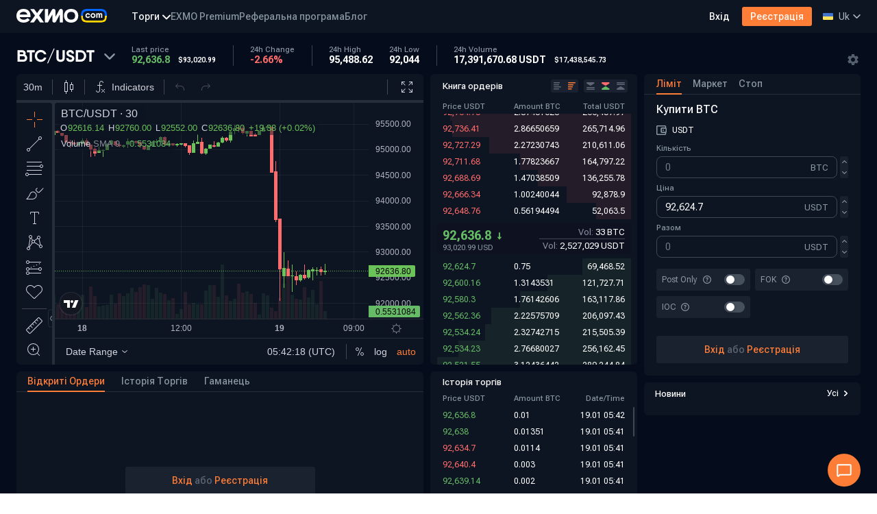

--- FILE ---
content_type: text/html; charset=utf-8
request_url: https://exmo.com/uk/trade/pro/BTC_USDT?utm_source=Blog&utm_medium=News&utm_campaign=meme-coins-ENA-in-Earn
body_size: 57802
content:
<!DOCTYPE html><html lang="uk"><head><meta charSet="utf-8"/><meta name="theme-color" content="#ffffff"/><meta name="format-detection" content="telephone=no"/><link rel="shortcut icon" type="image/png" sizes="57x57" href="https://cache.exmoney.com/185984/_next/static/favicon/57.png"/><link rel="shortcut icon" type="image/png" sizes="96x96" href="https://cache.exmoney.com/185984/_next/static/favicon/96.png"/><link rel="shortcut icon" type="image/png" sizes="192x192" href="https://cache.exmoney.com/185984/_next/static/favicon/192.png"/><link rel="apple-touch-icon" sizes="57x57" href="https://cache.exmoney.com/185984/_next/static/favicon/57.png"/><link rel="apple-touch-icon" sizes="60x60" href="https://cache.exmoney.com/185984/_next/static/favicon/60.png"/><link rel="apple-touch-icon" sizes="72x72" href="https://cache.exmoney.com/185984/_next/static/favicon/72.png"/><link rel="apple-touch-icon" sizes="76x76" href="https://cache.exmoney.com/185984/_next/static/favicon/76.png"/><link rel="apple-touch-icon" sizes="114x114" href="https://cache.exmoney.com/185984/_next/static/favicon/114.png"/><link rel="apple-touch-icon" sizes="144x144" href="https://cache.exmoney.com/185984/_next/static/favicon/144.png"/><link rel="apple-touch-icon" sizes="152x152" href="https://cache.exmoney.com/185984/_next/static/favicon/152.png"/><link rel="apple-touch-icon" sizes="180x180" href="https://cache.exmoney.com/185984/_next/static/favicon/180.png"/><meta name="msapplication-TileImage" content="https://cache.exmoney.com/185984/_next/static/favicon/144.png"/><meta name="msapplication-config" content="https://cache.exmoney.com/185984/_next/static/xml/browserconfig.xml"/><meta name="msapplication-TileColor" content="#ffffff"/><link rel="manifest" href="https://cache.exmoney.com/185984/_next/static/json/manifest.json"/><meta property="og:image" content="https://cache.exmoney.com/185984/_next/static/resources/previewCom-dd0ca3c957f981e8.png"/><meta name="twitter:card" content="summary_large_image"/><meta name="twitter:image" content="https://cache.exmoney.com/185984/_next/static/resources/previewCom-dd0ca3c957f981e8.png"/><meta name="yandex-verification" content="5d5369e917935c28"/><link rel="canonical" href="https://exmo.com/uk/trade/pro/BTC_USDT"/><link rel="alternate" hrefLang="en" href="https://exmo.com/en/trade/pro/BTC_USDT"/><link rel="alternate" hrefLang="zh" href="https://exmo.com/zh/trade/pro/BTC_USDT"/><link rel="alternate" hrefLang="ru" href="https://exmo.com/ru/trade/pro/BTC_USDT"/><link rel="alternate" hrefLang="uk" href="https://exmo.com/uk/trade/pro/BTC_USDT"/><link rel="alternate" hrefLang="pl" href="https://exmo.com/pl/trade/pro/BTC_USDT"/><link rel="alternate" hrefLang="tr" href="https://exmo.com/tr/trade/pro/BTC_USDT"/><link rel="alternate" hrefLang="x-default" href="https://exmo.com/trade/pro/BTC_USDT"/><meta name="viewport" content="minimum-scale=0.1, initial-scale=1, width=375"/><title>92,552 BTC/USDT | Купити  на EXMO</title><meta name="twitter:title" content="92,552 BTC/USDT | Купити  на EXMO"/><meta name="description" content="Вигідна купівля та продаж  за : ✓ Кращий курс BTC ✓ Мінімальні комісії ✓ Безпечні угоди ✓ EXMO - Біржа #1 у Східній Європі."/><meta name="next-head-count" content="34"/><style></style><link rel="preconnect" href="https://fonts.googleapis.com"/><link rel="preconnect" href="https://fonts.gstatic.com" crossorigin="anonymous"/><link href="https://fonts.googleapis.com/css2?family=Roboto+Flex:opsz,wght@8..144,400;8..144,500;8..144,600;8..144,700&amp;display=swap" rel="preload" as="style"/><noscript><link href="https://fonts.googleapis.com/css2?family=Roboto+Flex:opsz,wght@8..144,400;8..144,500;8..144,600;8..144,700&amp;display=swap" rel="stylesheet"/></noscript><link rel="preload" href="https://cache.exmoney.com/185984/_next/static/css/pages/_app.css?buildId=T7NyxXvBZfW0sVrvEQrIP" as="style"/><link rel="stylesheet" href="https://cache.exmoney.com/185984/_next/static/css/pages/_app.css?buildId=T7NyxXvBZfW0sVrvEQrIP" data-n-g=""/><link rel="preload" href="https://cache.exmoney.com/185984/_next/static/css/3188.css?buildId=T7NyxXvBZfW0sVrvEQrIP" as="style"/><link rel="stylesheet" href="https://cache.exmoney.com/185984/_next/static/css/3188.css?buildId=T7NyxXvBZfW0sVrvEQrIP" data-n-p=""/><link rel="preload" href="https://cache.exmoney.com/185984/_next/static/css/1429.css?buildId=T7NyxXvBZfW0sVrvEQrIP" as="style"/><link rel="stylesheet" href="https://cache.exmoney.com/185984/_next/static/css/1429.css?buildId=T7NyxXvBZfW0sVrvEQrIP" data-n-p=""/><link rel="preload" href="https://cache.exmoney.com/185984/_next/static/css/8638.css?buildId=T7NyxXvBZfW0sVrvEQrIP" as="style"/><link rel="stylesheet" href="https://cache.exmoney.com/185984/_next/static/css/8638.css?buildId=T7NyxXvBZfW0sVrvEQrIP" data-n-p=""/><link rel="preload" href="https://cache.exmoney.com/185984/_next/static/css/5978.css?buildId=T7NyxXvBZfW0sVrvEQrIP" as="style"/><link rel="stylesheet" href="https://cache.exmoney.com/185984/_next/static/css/5978.css?buildId=T7NyxXvBZfW0sVrvEQrIP" data-n-p=""/><link rel="preload" href="https://cache.exmoney.com/185984/_next/static/css/pages/trade.css?buildId=T7NyxXvBZfW0sVrvEQrIP" as="style"/><link rel="stylesheet" href="https://cache.exmoney.com/185984/_next/static/css/pages/trade.css?buildId=T7NyxXvBZfW0sVrvEQrIP" data-n-p=""/><link rel="preload" href="https://cache.exmoney.com/185984/_next/static/css/950.chunk.css?buildId=T7NyxXvBZfW0sVrvEQrIP" as="style"/><link rel="stylesheet" href="https://cache.exmoney.com/185984/_next/static/css/950.chunk.css?buildId=T7NyxXvBZfW0sVrvEQrIP"/><link rel="preload" href="https://cache.exmoney.com/185984/_next/static/css/2576.chunk.css?buildId=T7NyxXvBZfW0sVrvEQrIP" as="style"/><link rel="stylesheet" href="https://cache.exmoney.com/185984/_next/static/css/2576.chunk.css?buildId=T7NyxXvBZfW0sVrvEQrIP"/><script>document.querySelectorAll('[as="style"]').forEach((element) => element.rel = "stylesheet")</script><noscript><link rel="stylesheet" href="https://cache.exmoney.com/185984/_next/static/css/pages/_app.css?buildId=T7NyxXvBZfW0sVrvEQrIP"/><link rel="stylesheet" href="https://cache.exmoney.com/185984/_next/static/css/3188.css?buildId=T7NyxXvBZfW0sVrvEQrIP"/><link rel="stylesheet" href="https://cache.exmoney.com/185984/_next/static/css/1429.css?buildId=T7NyxXvBZfW0sVrvEQrIP"/><link rel="stylesheet" href="https://cache.exmoney.com/185984/_next/static/css/8638.css?buildId=T7NyxXvBZfW0sVrvEQrIP"/><link rel="stylesheet" href="https://cache.exmoney.com/185984/_next/static/css/5978.css?buildId=T7NyxXvBZfW0sVrvEQrIP"/><link rel="stylesheet" href="https://cache.exmoney.com/185984/_next/static/css/pages/trade.css?buildId=T7NyxXvBZfW0sVrvEQrIP"/><link rel="stylesheet" href="https://cache.exmoney.com/185984/_next/static/css/950.chunk.css?buildId=T7NyxXvBZfW0sVrvEQrIP"/><link rel="stylesheet" href="https://cache.exmoney.com/185984/_next/static/css/2576.chunk.css?buildId=T7NyxXvBZfW0sVrvEQrIP"/></noscript><noscript data-n-css=""></noscript><script defer="" nomodule="" src="https://cache.exmoney.com/185984/_next/static/chunks/polyfills-78c92fac7aa8fdd8.js"></script><script defer="" src="https://cache.exmoney.com/185984/_next/static/chunks/950.8f92ef6fe0a72c2a.js"></script><script defer="" src="https://cache.exmoney.com/185984/_next/static/chunks/2576.35495f2cdc260a4b.js"></script><script src="https://cache.exmoney.com/185984/_next/static/chunks/webpack-4a62214546d5e5f2.js" defer=""></script><script src="https://cache.exmoney.com/185984/_next/static/chunks/framework-290a8bd2b19fa30f.js" defer=""></script><script src="https://cache.exmoney.com/185984/_next/static/chunks/main-97cdfa766dbee824.js" defer=""></script><script src="https://cache.exmoney.com/185984/_next/static/chunks/pages/_app-0ec6929349b97eec.js" defer=""></script><script src="https://cache.exmoney.com/185984/_next/static/chunks/4664-7d6c118b9c1229eb.js" defer=""></script><script src="https://cache.exmoney.com/185984/_next/static/chunks/7719-5a7777b93719af43.js" defer=""></script><script src="https://cache.exmoney.com/185984/_next/static/chunks/9702-5b4e426bb23ffebc.js" defer=""></script><script src="https://cache.exmoney.com/185984/_next/static/chunks/9560-2da320bfd07fac4b.js" defer=""></script><script src="https://cache.exmoney.com/185984/_next/static/chunks/373-f88d7b10b26a638d.js" defer=""></script><script src="https://cache.exmoney.com/185984/_next/static/chunks/2440-600d9d7fd6e160e5.js" defer=""></script><script src="https://cache.exmoney.com/185984/_next/static/chunks/3188-ccb83201ddbf6407.js" defer=""></script><script src="https://cache.exmoney.com/185984/_next/static/chunks/4833-314dc3dab13176f6.js" defer=""></script><script src="https://cache.exmoney.com/185984/_next/static/chunks/1429-c72e78bbb9dadc8b.js" defer=""></script><script src="https://cache.exmoney.com/185984/_next/static/chunks/8518-c846138ad40f7720.js" defer=""></script><script src="https://cache.exmoney.com/185984/_next/static/chunks/8638-4fe4a79ba2a4393f.js" defer=""></script><script src="https://cache.exmoney.com/185984/_next/static/chunks/5978-63dc41679d41025c.js" defer=""></script><script src="https://cache.exmoney.com/185984/_next/static/chunks/6033-7286725c26c536a7.js" defer=""></script><script src="https://cache.exmoney.com/185984/_next/static/chunks/pages/trade-661393e5013ef267.js" defer=""></script><script src="https://cache.exmoney.com/185984/_next/static/T7NyxXvBZfW0sVrvEQrIP/_buildManifest.js" defer=""></script><script src="https://cache.exmoney.com/185984/_next/static/T7NyxXvBZfW0sVrvEQrIP/_ssgManifest.js" defer=""></script></head><body><div id="__next"><div class="pageLayout___WqKSf pageproMode___d26EG darkLayout___qarEB"><header class="headerindex___k94lM desktopindex___sF6My headerFillComindex___pH20L themeDarkindex___VMtKq themeDarkLevel2index___gyBSM comindex___Mb9rC textColorRegularindex___aeNFm textSizeMindex___sLTmT"><div class="contentindex___JcOAy headerContentLayout___utjZR headerContentproMode___id5FP gridindex___OCOVF themeDarkindex___VMtKq themeDarkLevel2index___gyBSM comindex___Mb9rC displayFlexindex___qavPs textSizeMindex___sLTmT"><div class="leftColumnindex___B9qYY displayFlexindex___qavPs"><a href="/uk" aria-label="Home" target="_self" class="logoindex___TBROj rootindex___lv0FH underlineOnHoverindex___P9_LY themeDarkindex___VMtKq themeDarkLevel2index___gyBSM comindex___Mb9rC displayInlineBlockindex___JbNAk textColorPrimaryindex___G4kZS textSizeMindex___sLTmT"><img src="https://cache.exmoney.com/185984/statics/img/exmoLogo/exmo-logo-com.svg" width="132" height="20" alt="exmo.com logo" class="logoindex___XRWpt"/></a><div id="menu-dropdown-root"></div><nav class="menuindex___yDJmE topOffsetindex___fwSi3 desktopindex___Icieq"><div class="carouselindex___kh5ZO carouselindex___E5bce"><div class="viewportindex___cK7M5 carouselViewportindex___wHjGw"><div class="containerindex___SDqEL carouselContainerindex___a6SXl"><div class="slideindex___LRmmO slideindex___QTfG3"><div class="slideInnerindex___LfqgD"><div class="tradeDropdownindex___hiB3g themeDarkindex___VMtKq heightFluidindex___uW0L4 displayFlexindex___qavPs alignItemsCenterindex___ozHYu justifyContentCenterindex___bT3g6 relativeindex___lOoaU"><div class="dropdownLabelindex___vKKwq buttonindex___uET93 comindex___EFRrd size28index___GpbtX padding15index___lxire strokeWidth1index___M9P2X themeDarkindex___VMtKq themeDarkLevel2index___gyBSM comindex___Mb9rC displayFlexindex___qavPs textWeightBoldindex___buPXH textColorWhiteindex___lhuGL textColorHoverWhiteindex___tjBoM textSizeMindex___sLTmT alignItemsCenterindex___ozHYu">Торги<div class="iconindex___iJIDp dropdownLabelIconindex___rAwIn iconDropdownindex___Ckmjb white comindex___buc3v colorWhiteindex___XPMfS themeDarkindex___VMtKq comindex___Mb9rC"><svg width="11" height="6" viewBox="0 0 7 4" fill="none" xmlns="http://www.w3.org/2000/svg" class="iconindex___iJIDp"><path d="M6.051.163L3.504 2.708.957.163A.603.603 0 0 0 .567 0 .585.585 0 0 0 .17.148.522.522 0 0 0 0 .52V.53c0 .14.057.265.154.366l2.953 2.942A.585.585 0 0 0 3.504 4a.585.585 0 0 0 .398-.163L6.846.895A.535.535 0 0 0 7 .529a.497.497 0 0 0-.17-.381A.557.557 0 0 0 6.432 0a.6.6 0 0 0-.381.163z" fill="#8C90A5"></path></svg></div></div><div class="contentindex___oxSLu dropdownContentindex____OXkn dropdownContentindex___ySeTQ tradeLeftindex___NpHrq comContentColorindex___F6xEf hideindex___moTIZ themeDarkindex___VMtKq themeDarkLevel1index___Wxn5B isFillindex___BR3aO comindex___Mb9rC shaddowRegularindex___jBTpu textColorRegularindex___aeNFm textSizeMindex___sLTmT"><a href="/uk/simple_trade" target="_self" class="DropDownItemindex___HvBYB comItemColorindex___fo3sf rootindex___lv0FH underlineOnHoverindex___P9_LY themeDarkindex___VMtKq themeDarkLevel2index___gyBSM comindex___Mb9rC displayInlineBlockindex___JbNAk textColorPrimaryindex___G4kZS textSizeMindex___sLTmT"><div class="iconindex___elxve SimpleTradeIconindex___eNCCd"></div><div class="textBlockindex___DHhhM"><div class="titleindex___mQQjI">Швидкi торги</div><div class="descriptionindex___QvAzA">Торгуйте криптовалютами в один клік</div></div></a><a href="/uk/trade/pro" target="_self" class="DropDownItemindex___HvBYB DropDownItemActiveindex___AGb8Y comItemActiveColorindex___fGyAa rootindex___lv0FH underlineOnHoverindex___P9_LY themeDarkindex___VMtKq themeDarkLevel2index___gyBSM comindex___Mb9rC displayInlineBlockindex___JbNAk textColorPrimaryindex___G4kZS textSizeMindex___sLTmT"><div class="iconindex___elxve tradeIconSizeindex___OL38h TradeIconindex___wmV4_"></div><div class="textBlockindex___DHhhM"><div class="titleindex___mQQjI">Розширені торги</div><div class="descriptionindex___QvAzA">Повний біржовий функціонал для торгівлі криптовалютою</div></div></a></div></div></div></div><div class="slideindex___LRmmO slideindex___QTfG3"><div class="slideInnerindex___LfqgD"><a href="/uk/referal_program" target="_self" class="menuItemindex___C4IG7 comColorindex___W9kLG isParentindex___yPM3v rootindex___lv0FH themeDarkindex___VMtKq themeDarkLevel2index___gyBSM cursorPointerindex___qLAOq comindex___Mb9rC displayInlineBlockindex___JbNAk textWeightBoldindex___buPXH textColorLightindex___QqRy6 textColorHoverWhiteindex___tjBoM textSizeMindex___sLTmT">Реферальна програма</a></div></div><div class="slideindex___LRmmO slideindex___QTfG3"><div class="slideInnerindex___LfqgD"><a href="https://exmo.com/blog/uk/" target="_self" class="menuItemindex___C4IG7 comColorindex___W9kLG isParentindex___yPM3v rootindex___lv0FH themeDarkindex___VMtKq themeDarkLevel2index___gyBSM cursorPointerindex___qLAOq comindex___Mb9rC displayInlineBlockindex___JbNAk textWeightBoldindex___buPXH textColorLightindex___QqRy6 textColorHoverWhiteindex___tjBoM textSizeMindex___sLTmT">Блог</a></div></div></div></div></div></nav></div><div class="undefined themeDarkindex___VMtKq themeDarkLevel2index___gyBSM comindex___Mb9rC textColorRegularindex___aeNFm textSizeMindex___sLTmT"><div class="heightFluidindex___uW0L4 displayFlexindex___qavPs alignItemsCenterindex___ozHYu justifyContentCenterindex___bT3g6"><a href="/uk/login?redirect=/trade/pro" target="_self" class="loginTransparentindex___LdS97 comColorindex___ZyXvS rootindex___lv0FH underlineOnHoverindex___P9_LY themeDarkindex___VMtKq themeDarkLevel2index___gyBSM comindex___Mb9rC displayInlineBlockindex___JbNAk textColorPrimaryindex___G4kZS textSizeMindex___sLTmT">Вхід</a><a class="linkindex___OjOug darkThemeindex___NJ8Kn comindex___mqZIx sizeHeight_28index___bJIPS fullindex___mJGii registerindex___tKM2a isComColorindex___EzbIA" target="_self" href="/uk/register">Реєстрація</a><div class="desktopindex___OE_yC themeDarkindex___VMtKq heightFluidindex___uW0L4 displayFlexindex___qavPs alignItemsCenterindex___ozHYu justifyContentCenterindex___bT3g6 relativeindex___lOoaU"><div class="dropdownLabelindex___vKKwq buttonindex___uET93 comindex___EFRrd size28index___GpbtX padding15index___lxire strokeWidth1index___M9P2X themeDarkindex___VMtKq themeDarkLevel2index___gyBSM comindex___Mb9rC displayFlexindex___qavPs textWeightBoldindex___buPXH textColorOrangeSignDisabledTextindex___b4P1f textSizeMindex___sLTmT alignItemsCenterindex___ozHYu"><div class="langItemindex___OKP81 comItemColorindex___lH2jL isLabelindex___Flt6P themeDarkindex___VMtKq themeDarkLevel2index___gyBSM heightFluidindex___uW0L4 comindex___Mb9rC displayFlexindex___qavPs textWeightNormalindex___CqZPv textSize14index___VJuum alignItemsCenterindex___ozHYu"><img width="15" height="10" class="langItemIconindex___cFwI2" alt="uk" src="https://cache.exmoney.com/185984/statics/img/countries/flags/uk.svg"/><div class="themeDarkindex___VMtKq themeDarkLevel2index___gyBSM heightFluidindex___uW0L4 comindex___Mb9rC displayFlexindex___qavPs alignItemsCenterindex___ozHYu justifyContentCenterindex___bT3g6">Uk</div></div><div class="iconindex___iJIDp dropdownLabelIconindex___rAwIn dropdownIconindex___gKYwK orangeSignDisabledText comindex___buc3v orangeSignDisabledTextindex___tLcfp themeDarkindex___VMtKq comindex___Mb9rC"><svg width="11" height="6" viewBox="0 0 7 4" fill="none" xmlns="http://www.w3.org/2000/svg" class="iconindex___iJIDp"><path d="M6.051.163L3.504 2.708.957.163A.603.603 0 0 0 .567 0 .585.585 0 0 0 .17.148.522.522 0 0 0 0 .52V.53c0 .14.057.265.154.366l2.953 2.942A.585.585 0 0 0 3.504 4a.585.585 0 0 0 .398-.163L6.846.895A.535.535 0 0 0 7 .529a.497.497 0 0 0-.17-.381A.557.557 0 0 0 6.432 0a.6.6 0 0 0-.381.163z" fill="#8C90A5"></path></svg></div></div><div class="contentindex___oxSLu dropdownContentindex____OXkn dropdownContentindex___kpX1_ comContentColorindex___RIopA comBgDesktopindex___ta3AT hideindex___moTIZ themeDarkindex___VMtKq themeDarkLevel1index___Wxn5B isFillindex___BR3aO comindex___Mb9rC shaddowRegularindex___jBTpu textColorRegularindex___aeNFm textSizeMindex___sLTmT"><div class="langItemsindex___Xkdr6 themeDarkindex___VMtKq themeDarkLevel2index___gyBSM comindex___Mb9rC textColorRegularindex___aeNFm textSizeMindex___sLTmT"><a href="/trade/pro/BTC_USDT?utm_source=Blog&amp;utm_medium=News&amp;utm_campaign=meme-coins-ENA-in-Earn" target="_self" class="langItemindex___OKP81 langItemPaddingindex___vuLbO LangItemInListindex___zZX56 comItemColorindex___lH2jL rootindex___lv0FH underlineOnHoverindex___P9_LY themeDarkindex___VMtKq themeDarkLevel2index___gyBSM cursorPointerindex___qLAOq comindex___Mb9rC displayFlexindex___qavPs textWeightBoldindex___buPXH textColorLightindex___QqRy6 textColorHoverWhiteindex___tjBoM textSize14index___VJuum alignItemsCenterindex___ozHYu"><img width="15" height="10" class="langItemIconindex___cFwI2" alt="en" src="https://cache.exmoney.com/185984/statics/img/countries/flags/en.svg"/><div class="themeDarkindex___VMtKq themeDarkLevel2index___gyBSM heightFluidindex___uW0L4 comindex___Mb9rC displayFlexindex___qavPs alignItemsCenterindex___ozHYu justifyContentCenterindex___bT3g6">English</div></a><a href="/zh/trade/pro/BTC_USDT?utm_source=Blog&amp;utm_medium=News&amp;utm_campaign=meme-coins-ENA-in-Earn" target="_self" class="langItemindex___OKP81 langItemPaddingindex___vuLbO LangItemInListindex___zZX56 comItemColorindex___lH2jL rootindex___lv0FH underlineOnHoverindex___P9_LY themeDarkindex___VMtKq themeDarkLevel2index___gyBSM cursorPointerindex___qLAOq comindex___Mb9rC displayFlexindex___qavPs textWeightBoldindex___buPXH textColorLightindex___QqRy6 textColorHoverWhiteindex___tjBoM textSize14index___VJuum alignItemsCenterindex___ozHYu"><img width="15" height="10" class="langItemIconindex___cFwI2" alt="zh" src="https://cache.exmoney.com/185984/statics/img/countries/flags/zh.svg"/><div class="themeDarkindex___VMtKq themeDarkLevel2index___gyBSM heightFluidindex___uW0L4 comindex___Mb9rC displayFlexindex___qavPs alignItemsCenterindex___ozHYu justifyContentCenterindex___bT3g6">中文</div></a><a href="/ru/trade/pro/BTC_USDT?utm_source=Blog&amp;utm_medium=News&amp;utm_campaign=meme-coins-ENA-in-Earn" target="_self" class="langItemindex___OKP81 langItemPaddingindex___vuLbO LangItemInListindex___zZX56 comItemColorindex___lH2jL rootindex___lv0FH underlineOnHoverindex___P9_LY themeDarkindex___VMtKq themeDarkLevel2index___gyBSM cursorPointerindex___qLAOq comindex___Mb9rC displayFlexindex___qavPs textWeightBoldindex___buPXH textColorLightindex___QqRy6 textColorHoverWhiteindex___tjBoM textSize14index___VJuum alignItemsCenterindex___ozHYu"><img width="15" height="10" class="langItemIconindex___cFwI2" alt="ru" src="https://cache.exmoney.com/185984/statics/img/countries/flags/ru.svg"/><div class="themeDarkindex___VMtKq themeDarkLevel2index___gyBSM heightFluidindex___uW0L4 comindex___Mb9rC displayFlexindex___qavPs alignItemsCenterindex___ozHYu justifyContentCenterindex___bT3g6">Русский</div></a><a href="/uk/trade/pro/BTC_USDT?utm_source=Blog&amp;utm_medium=News&amp;utm_campaign=meme-coins-ENA-in-Earn" target="_self" class="langItemindex___OKP81 isLangItemActiveindex___ozADd langItemPaddingindex___vuLbO LangItemInListindex___zZX56 comItemColorindex___lH2jL comItemActiveColorindex___u5v2g rootindex___lv0FH underlineOnHoverindex___P9_LY themeDarkindex___VMtKq themeDarkLevel2index___gyBSM cursorPointerindex___qLAOq comindex___Mb9rC displayFlexindex___qavPs textWeightBoldindex___buPXH textColorLightindex___QqRy6 textColorHoverWhiteindex___tjBoM textSize14index___VJuum alignItemsCenterindex___ozHYu"><img width="15" height="10" class="langItemIconindex___cFwI2" alt="uk" src="https://cache.exmoney.com/185984/statics/img/countries/flags/uk.svg"/><div class="themeDarkindex___VMtKq themeDarkLevel2index___gyBSM heightFluidindex___uW0L4 comindex___Mb9rC displayFlexindex___qavPs alignItemsCenterindex___ozHYu justifyContentCenterindex___bT3g6">Українська</div><div class="langItemActiveIndicationindex___t54Fn themeDarkindex___VMtKq themeDarkLevel2index___gyBSM heightFluidindex___uW0L4 comindex___Mb9rC displayFlexindex___qavPs textColorRegularindex___aeNFm textSizeMindex___sLTmT alignItemsCenterindex___ozHYu justifyContentCenterindex___bT3g6"><div class="iconindex___iJIDp comindex___buc3v themeDarkindex___VMtKq comindex___Mb9rC"><svg width="8" height="7" viewBox="0 0 8 7" fill="none" xmlns="http://www.w3.org/2000/svg" class="iconindex___iJIDp"><path d="M6.357 2.585l-3.3 3.3-1.414-1.414" stroke="#fff" stroke-width="1.2" stroke-linecap="round" stroke-linejoin="round"></path></svg></div></div></a><a href="/pl/trade/pro/BTC_USDT?utm_source=Blog&amp;utm_medium=News&amp;utm_campaign=meme-coins-ENA-in-Earn" target="_self" class="langItemindex___OKP81 langItemPaddingindex___vuLbO LangItemInListindex___zZX56 comItemColorindex___lH2jL rootindex___lv0FH underlineOnHoverindex___P9_LY themeDarkindex___VMtKq themeDarkLevel2index___gyBSM cursorPointerindex___qLAOq comindex___Mb9rC displayFlexindex___qavPs textWeightBoldindex___buPXH textColorLightindex___QqRy6 textColorHoverWhiteindex___tjBoM textSize14index___VJuum alignItemsCenterindex___ozHYu"><img width="15" height="10" class="langItemIconindex___cFwI2" alt="pl" src="https://cache.exmoney.com/185984/statics/img/countries/flags/pl.svg"/><div class="themeDarkindex___VMtKq themeDarkLevel2index___gyBSM heightFluidindex___uW0L4 comindex___Mb9rC displayFlexindex___qavPs alignItemsCenterindex___ozHYu justifyContentCenterindex___bT3g6">Polski</div></a><a href="/tr/trade/pro/BTC_USDT?utm_source=Blog&amp;utm_medium=News&amp;utm_campaign=meme-coins-ENA-in-Earn" target="_self" class="langItemindex___OKP81 langItemPaddingindex___vuLbO LangItemInListindex___zZX56 comItemColorindex___lH2jL rootindex___lv0FH underlineOnHoverindex___P9_LY themeDarkindex___VMtKq themeDarkLevel2index___gyBSM cursorPointerindex___qLAOq comindex___Mb9rC displayFlexindex___qavPs textWeightBoldindex___buPXH textColorLightindex___QqRy6 textColorHoverWhiteindex___tjBoM textSize14index___VJuum alignItemsCenterindex___ozHYu"><img width="15" height="10" class="langItemIconindex___cFwI2" alt="tr" src="https://cache.exmoney.com/185984/statics/img/countries/flags/tr.svg"/><div class="themeDarkindex___VMtKq themeDarkLevel2index___gyBSM heightFluidindex___uW0L4 comindex___Mb9rC displayFlexindex___qavPs alignItemsCenterindex___ozHYu justifyContentCenterindex___bT3g6">Türkçe</div></a></div></div></div></div></div></div></header><main class="mainLayout___FhlIK mainproMode___HRy2g"><div class="pageContentLayout___HEetx pageContentproMode___JIHjU"><div class="mainContentproMode___YfUKv"><div class="rootindex___Mzy2M"><div class="topFrame3index___defTg"><div class="pairInfoBlockindex___HUw_G"><div class="headPairInfoindex___S_Gkh headPairInfoProModeindex___PdBJG themeDarkindex___VMtKq themeDarkLevel2index___gyBSM comindex___Mb9rC displayFlexindex___qavPs textWeightBoldindex___buPXH textColorRegularindex___aeNFm textSizeMindex___sLTmT alignItemsEndindex___uaX31"><div class="leftWrapindex___iitce"><div class="themeDarkindex___VMtKq heightFluidindex___uW0L4 displayFlexindex___qavPs alignItemsCenterindex___ozHYu justifyContentCenterindex___bT3g6 relativeindex___lOoaU"><button class="pairDropdownButtonindex___YZB8z buttonindex___uET93 comindex___EFRrd strokeWidth1index___M9P2X themeDarkindex___VMtKq themeDarkLevel2index___gyBSM cursorPointerindex___qLAOq comindex___Mb9rC textWeightBoldindex___buPXH textSizeMindex___sLTmT"><div class="themeDarkindex___VMtKq themeDarkLevel2index___gyBSM comindex___Mb9rC textColorRegularindex___aeNFm textSizeMindex___sLTmT"><h1 class="pairDropdownLabelindex___r6m82">BTC/USDT</h1></div><div class="iconindex___iJIDp pairDropdownIconindex___mVsoV comindex___buc3v colorLightindex___t_WKZ themeDarkindex___VMtKq comindex___Mb9rC"><svg width="16" height="9" viewBox="0 0 7 4" fill="none" xmlns="http://www.w3.org/2000/svg" class="iconindex___iJIDp"><path d="M6.051.163L3.504 2.708.957.163A.603.603 0 0 0 .567 0 .585.585 0 0 0 .17.148.522.522 0 0 0 0 .52V.53c0 .14.057.265.154.366l2.953 2.942A.585.585 0 0 0 3.504 4a.585.585 0 0 0 .398-.163L6.846.895A.535.535 0 0 0 7 .529a.497.497 0 0 0-.17-.381A.557.557 0 0 0 6.432 0a.6.6 0 0 0-.381.163z" fill="#8C90A5"></path></svg></div></button><div class="contentindex___oxSLu pairDropdownContentindex___B6pR_ hideindex___moTIZ themeDarkindex___VMtKq themeDarkLevel2index___gyBSM isFillindex___BR3aO comindex___Mb9rC textColorRegularindex___aeNFm textSizeMindex___sLTmT"><div class="marketsindex___Ua_H2 pairDropdownContentComponentindex___QaasN darkindex___KamQK darkindex___YUgte dropdownModeindex___ydjjq"><div><div class="selectindex___mMxyu"><span class="iconindex___G2En9"></span></div><ul class="ulindex___CdDRc"><li class="liindex___iaiRM activeindex___Kc5wV"><span class="starindex___b3Gib"></span></li><li class="liindex___iaiRM">All</li></ul><ul class="drop_listindex___mkkyB darkindex___YUgte"></ul><div class="item_infoindex___RtX5q"><div class="searchindex___ThgFL"><input class="search_inputindex___VAzL8" placeholder="Search" type="text" value=""/><span class="search_iconindex___r1c4j"></span><span class="close_iconindex___j9cmI"></span></div><div class="infoindex___CwBS4"><div class="pairsindex___L5NTk">Currency pairs</div><div class="countindex___OOX77 cursorindex___OE64d darkindex___YUgte">110</div></div></div><div class="string_topindex___Cwx9z"><div class="tab_top_firstindex___Hy2c4"><div style="float:none;width:auto;margin-left:0;margin-right:0;padding-left:17px;padding-right:0;text-align:left" class="valueindex___ECGMe darkindex___LIKot style-titleindex___oXsHj cursorindex___YkC5c">Pair</div><div class="item_filterindex___eJvH5"><span class="filterindex___IbhVs"></span></div></div><div class="tab_top_secondindex___XAijK"><div style="float:none;width:auto;margin-left:0;margin-right:0;padding-left:0;padding-right:0;text-align:left" class="valueindex___ECGMe darkindex___LIKot style-titleindex___oXsHj">Price</div></div><div class="tab_top_thirdindex___xAJvB"><div style="float:none;width:auto;margin-left:0;margin-right:0;padding-left:0;padding-right:0;text-align:left" class="valueindex___ECGMe darkindex___LIKot style-titleindex___oXsHj cursorindex___YkC5c">Volume</div><span class="separatorindex___bHZDd">/</span><div style="float:none;width:auto;margin-left:0;margin-right:0;padding-left:0;padding-right:0;text-align:left" class="valueindex___ECGMe darkindex___LIKot style-titleindex___oXsHj activeindex___zwfhY cursorindex___YkC5c">Change</div><div class="item_filterindex___eJvH5"><span class="filterindex___IbhVs"></span></div></div></div><div class="rootindex___kNlKc innerindex___ihidR isTransparentindex___J39J6 themeDarkindex___VMtKq themeDarkLevel2index___gyBSM comindex___Mb9rC textColorRegularindex___aeNFm textSizeMindex___sLTmT"><div class="scrollBoxindex___ossmH scrollYindex___g_WLV"><div class="contentindex___wsqCi themeDarkindex___VMtKq comindex___Mb9rC contentPaddingindex___Hmhyi"><a href="/uk/trade/pro/TRUMP_USDT" target="_self" class="rootindex___lv0FH themeDarkindex___VMtKq themeDarkLevel2index___gyBSM comindex___Mb9rC displayBlockindex___pN3Xo textColorPrimaryindex___G4kZS textSizeMindex___sLTmT"><div data-pair-id="TRUMP_USDT" class="stringindex___QzTxb"><div class="tab_firstindex___QDddt"><div class="favoriteToggleindex___ggbYr"><div class="iconindex___iJIDp iconindex___BQ2z8 colorPrimaryindex___IGEZz comindex___buc3v colorLightindex___t_WKZ themeDarkindex___VMtKq comindex___Mb9rC"><svg width="11" height="10.2" viewBox="0 0 14 13" fill="none" xmlns="http://www.w3.org/2000/svg" class="iconindex___iJIDp"><path d="M7 10.82l3.548 2.082c.519.305 1.158-.147 1.02-.721l-.94-3.924 3.135-2.64c.457-.386.213-1.117-.39-1.167l-4.128-.34L7.631.405c-.236-.541-1.026-.541-1.262 0L4.755 4.109l-4.127.34c-.604.05-.848.782-.39 1.167l3.135 2.641-.942 3.924c-.137.574.502 1.026 1.021.721L7 10.82z" fill="#FF6C6C"></path></svg></div></div><div style="float:none;width:auto;margin-left:0;margin-right:0;padding-left:5px;padding-right:0;text-align:left" class="valueindex___ECGMe darkindex___LIKot boldindex___B2ITd">TRUMP/USDT</div></div><div class="tab_secondindex___hjRpJ"><div style="float:none;width:auto;margin-left:0;margin-right:0;padding-left:0;padding-right:0;text-align:left" class="valueindex___ECGMe darkindex___LIKot">4.9499779</div></div><div class="tab_thirdindex___W7fdX"><div style="float:none;width:auto;margin-left:0;margin-right:0;padding-left:0;padding-right:0;text-align:right" class="valueindex___ECGMe darkindex___LIKot">0%</div></div></div></a><a href="/uk/trade/pro/BTC_USDT" target="_self" class="rootindex___lv0FH themeDarkindex___VMtKq themeDarkLevel2index___gyBSM comindex___Mb9rC displayBlockindex___pN3Xo textColorPrimaryindex___G4kZS textSizeMindex___sLTmT"><div data-pair-id="BTC_USDT" class="stringindex___QzTxb activeindex___Kc5wV"><div class="tab_firstindex___QDddt"><div class="favoriteToggleindex___ggbYr"><div class="iconindex___iJIDp iconindex___BQ2z8 colorPrimaryindex___IGEZz comindex___buc3v colorLightindex___t_WKZ themeDarkindex___VMtKq comindex___Mb9rC"><svg width="11" height="10.2" viewBox="0 0 14 13" fill="none" xmlns="http://www.w3.org/2000/svg" class="iconindex___iJIDp"><path d="M7 10.82l3.548 2.082c.519.305 1.158-.147 1.02-.721l-.94-3.924 3.135-2.64c.457-.386.213-1.117-.39-1.167l-4.128-.34L7.631.405c-.236-.541-1.026-.541-1.262 0L4.755 4.109l-4.127.34c-.604.05-.848.782-.39 1.167l3.135 2.641-.942 3.924c-.137.574.502 1.026 1.021.721L7 10.82z" fill="#FF6C6C"></path></svg></div></div><div style="float:none;width:auto;margin-left:0;margin-right:0;padding-left:5px;padding-right:0;text-align:left" class="valueindex___ECGMe darkindex___LIKot boldindex___B2ITd">BTC/USDT</div></div><div class="tab_secondindex___hjRpJ"><div style="float:none;width:auto;margin-left:0;margin-right:0;padding-left:0;padding-right:0;text-align:left" class="valueindex___ECGMe darkindex___LIKot">92,552</div></div><div class="tab_thirdindex___W7fdX"><div style="float:none;width:auto;margin-left:0;margin-right:0;padding-left:0;padding-right:0;text-align:right" class="valueindex___ECGMe darkindex___LIKot">0%</div></div></div></a><a href="/uk/trade/pro/BTC_USD" target="_self" class="rootindex___lv0FH themeDarkindex___VMtKq themeDarkLevel2index___gyBSM comindex___Mb9rC displayBlockindex___pN3Xo textColorPrimaryindex___G4kZS textSizeMindex___sLTmT"><div data-pair-id="BTC_USD" class="stringindex___QzTxb"><div class="tab_firstindex___QDddt"><div class="favoriteToggleindex___ggbYr"><div class="iconindex___iJIDp iconindex___BQ2z8 colorPrimaryindex___IGEZz comindex___buc3v colorLightindex___t_WKZ themeDarkindex___VMtKq comindex___Mb9rC"><svg width="11" height="10.2" viewBox="0 0 14 13" fill="none" xmlns="http://www.w3.org/2000/svg" class="iconindex___iJIDp"><path d="M7 10.82l3.548 2.082c.519.305 1.158-.147 1.02-.721l-.94-3.924 3.135-2.64c.457-.386.213-1.117-.39-1.167l-4.128-.34L7.631.405c-.236-.541-1.026-.541-1.262 0L4.755 4.109l-4.127.34c-.604.05-.848.782-.39 1.167l3.135 2.641-.942 3.924c-.137.574.502 1.026 1.021.721L7 10.82z" fill="#FF6C6C"></path></svg></div></div><div style="float:none;width:auto;margin-left:0;margin-right:0;padding-left:5px;padding-right:0;text-align:left" class="valueindex___ECGMe darkindex___LIKot boldindex___B2ITd">BTC/USD</div></div><div class="tab_secondindex___hjRpJ"><div style="float:none;width:auto;margin-left:0;margin-right:0;padding-left:0;padding-right:0;text-align:left" class="valueindex___ECGMe darkindex___LIKot">94,300</div></div><div class="tab_thirdindex___W7fdX"><div style="float:none;width:auto;margin-left:0;margin-right:0;padding-left:0;padding-right:0;text-align:right" class="valueindex___ECGMe darkindex___LIKot">0%</div></div></div></a><a href="/uk/trade/pro/ETH_USD" target="_self" class="rootindex___lv0FH themeDarkindex___VMtKq themeDarkLevel2index___gyBSM comindex___Mb9rC displayBlockindex___pN3Xo textColorPrimaryindex___G4kZS textSizeMindex___sLTmT"><div data-pair-id="ETH_USD" class="stringindex___QzTxb"><div class="tab_firstindex___QDddt"><div class="favoriteToggleindex___ggbYr"><div class="iconindex___iJIDp iconindex___BQ2z8 colorPrimaryindex___IGEZz comindex___buc3v colorLightindex___t_WKZ themeDarkindex___VMtKq comindex___Mb9rC"><svg width="11" height="10.2" viewBox="0 0 14 13" fill="none" xmlns="http://www.w3.org/2000/svg" class="iconindex___iJIDp"><path d="M7 10.82l3.548 2.082c.519.305 1.158-.147 1.02-.721l-.94-3.924 3.135-2.64c.457-.386.213-1.117-.39-1.167l-4.128-.34L7.631.405c-.236-.541-1.026-.541-1.262 0L4.755 4.109l-4.127.34c-.604.05-.848.782-.39 1.167l3.135 2.641-.942 3.924c-.137.574.502 1.026 1.021.721L7 10.82z" fill="#FF6C6C"></path></svg></div></div><div style="float:none;width:auto;margin-left:0;margin-right:0;padding-left:5px;padding-right:0;text-align:left" class="valueindex___ECGMe darkindex___LIKot boldindex___B2ITd">ETH/USD</div></div><div class="tab_secondindex___hjRpJ"><div style="float:none;width:auto;margin-left:0;margin-right:0;padding-left:0;padding-right:0;text-align:left" class="valueindex___ECGMe darkindex___LIKot">3,222.17</div></div><div class="tab_thirdindex___W7fdX"><div style="float:none;width:auto;margin-left:0;margin-right:0;padding-left:0;padding-right:0;text-align:right" class="valueindex___ECGMe darkindex___LIKot">0%</div></div></div></a><a href="/uk/trade/pro/BCH_USD" target="_self" class="rootindex___lv0FH themeDarkindex___VMtKq themeDarkLevel2index___gyBSM comindex___Mb9rC displayBlockindex___pN3Xo textColorPrimaryindex___G4kZS textSizeMindex___sLTmT"><div data-pair-id="BCH_USD" class="stringindex___QzTxb"><div class="tab_firstindex___QDddt"><div class="favoriteToggleindex___ggbYr"><div class="iconindex___iJIDp iconindex___BQ2z8 colorPrimaryindex___IGEZz comindex___buc3v colorLightindex___t_WKZ themeDarkindex___VMtKq comindex___Mb9rC"><svg width="11" height="10.2" viewBox="0 0 14 13" fill="none" xmlns="http://www.w3.org/2000/svg" class="iconindex___iJIDp"><path d="M7 10.82l3.548 2.082c.519.305 1.158-.147 1.02-.721l-.94-3.924 3.135-2.64c.457-.386.213-1.117-.39-1.167l-4.128-.34L7.631.405c-.236-.541-1.026-.541-1.262 0L4.755 4.109l-4.127.34c-.604.05-.848.782-.39 1.167l3.135 2.641-.942 3.924c-.137.574.502 1.026 1.021.721L7 10.82z" fill="#FF6C6C"></path></svg></div></div><div style="float:none;width:auto;margin-left:0;margin-right:0;padding-left:5px;padding-right:0;text-align:left" class="valueindex___ECGMe darkindex___LIKot boldindex___B2ITd">BCH/USD</div></div><div class="tab_secondindex___hjRpJ"><div style="float:none;width:auto;margin-left:0;margin-right:0;padding-left:0;padding-right:0;text-align:left" class="valueindex___ECGMe darkindex___LIKot">610.96</div></div><div class="tab_thirdindex___W7fdX"><div style="float:none;width:auto;margin-left:0;margin-right:0;padding-left:0;padding-right:0;text-align:right" class="valueindex___ECGMe darkindex___LIKot">0%</div></div></div></a><a href="/uk/trade/pro/LTC_USD" target="_self" class="rootindex___lv0FH themeDarkindex___VMtKq themeDarkLevel2index___gyBSM comindex___Mb9rC displayBlockindex___pN3Xo textColorPrimaryindex___G4kZS textSizeMindex___sLTmT"><div data-pair-id="LTC_USD" class="stringindex___QzTxb"><div class="tab_firstindex___QDddt"><div class="favoriteToggleindex___ggbYr"><div class="iconindex___iJIDp iconindex___BQ2z8 colorPrimaryindex___IGEZz comindex___buc3v colorLightindex___t_WKZ themeDarkindex___VMtKq comindex___Mb9rC"><svg width="11" height="10.2" viewBox="0 0 14 13" fill="none" xmlns="http://www.w3.org/2000/svg" class="iconindex___iJIDp"><path d="M7 10.82l3.548 2.082c.519.305 1.158-.147 1.02-.721l-.94-3.924 3.135-2.64c.457-.386.213-1.117-.39-1.167l-4.128-.34L7.631.405c-.236-.541-1.026-.541-1.262 0L4.755 4.109l-4.127.34c-.604.05-.848.782-.39 1.167l3.135 2.641-.942 3.924c-.137.574.502 1.026 1.021.721L7 10.82z" fill="#FF6C6C"></path></svg></div></div><div style="float:none;width:auto;margin-left:0;margin-right:0;padding-left:5px;padding-right:0;text-align:left" class="valueindex___ECGMe darkindex___LIKot boldindex___B2ITd">LTC/USD</div></div><div class="tab_secondindex___hjRpJ"><div style="float:none;width:auto;margin-left:0;margin-right:0;padding-left:0;padding-right:0;text-align:left" class="valueindex___ECGMe darkindex___LIKot">69.91</div></div><div class="tab_thirdindex___W7fdX"><div style="float:none;width:auto;margin-left:0;margin-right:0;padding-left:0;padding-right:0;text-align:right" class="valueindex___ECGMe darkindex___LIKot">0%</div></div></div></a><a href="/uk/trade/pro/ADA_USDT" target="_self" class="rootindex___lv0FH themeDarkindex___VMtKq themeDarkLevel2index___gyBSM comindex___Mb9rC displayBlockindex___pN3Xo textColorPrimaryindex___G4kZS textSizeMindex___sLTmT"><div data-pair-id="ADA_USDT" class="stringindex___QzTxb"><div class="tab_firstindex___QDddt"><div class="favoriteToggleindex___ggbYr"><div class="iconindex___iJIDp iconindex___BQ2z8 colorPrimaryindex___IGEZz comindex___buc3v colorLightindex___t_WKZ themeDarkindex___VMtKq comindex___Mb9rC"><svg width="11" height="10.2" viewBox="0 0 14 13" fill="none" xmlns="http://www.w3.org/2000/svg" class="iconindex___iJIDp"><path d="M7 10.82l3.548 2.082c.519.305 1.158-.147 1.02-.721l-.94-3.924 3.135-2.64c.457-.386.213-1.117-.39-1.167l-4.128-.34L7.631.405c-.236-.541-1.026-.541-1.262 0L4.755 4.109l-4.127.34c-.604.05-.848.782-.39 1.167l3.135 2.641-.942 3.924c-.137.574.502 1.026 1.021.721L7 10.82z" fill="#FF6C6C"></path></svg></div></div><div style="float:none;width:auto;margin-left:0;margin-right:0;padding-left:5px;padding-right:0;text-align:left" class="valueindex___ECGMe darkindex___LIKot boldindex___B2ITd">ADA/USDT</div></div><div class="tab_secondindex___hjRpJ"><div style="float:none;width:auto;margin-left:0;margin-right:0;padding-left:0;padding-right:0;text-align:left" class="valueindex___ECGMe darkindex___LIKot">0.3653</div></div><div class="tab_thirdindex___W7fdX"><div style="float:none;width:auto;margin-left:0;margin-right:0;padding-left:0;padding-right:0;text-align:right" class="valueindex___ECGMe darkindex___LIKot">0%</div></div></div></a><a href="/uk/trade/pro/ALGO_USDT" target="_self" class="rootindex___lv0FH themeDarkindex___VMtKq themeDarkLevel2index___gyBSM comindex___Mb9rC displayBlockindex___pN3Xo textColorPrimaryindex___G4kZS textSizeMindex___sLTmT"><div data-pair-id="ALGO_USDT" class="stringindex___QzTxb"><div class="tab_firstindex___QDddt"><div class="favoriteToggleindex___ggbYr"><div class="iconindex___iJIDp iconindex___BQ2z8 colorPrimaryindex___IGEZz comindex___buc3v colorLightindex___t_WKZ themeDarkindex___VMtKq comindex___Mb9rC"><svg width="11" height="10.2" viewBox="0 0 14 13" fill="none" xmlns="http://www.w3.org/2000/svg" class="iconindex___iJIDp"><path d="M7 10.82l3.548 2.082c.519.305 1.158-.147 1.02-.721l-.94-3.924 3.135-2.64c.457-.386.213-1.117-.39-1.167l-4.128-.34L7.631.405c-.236-.541-1.026-.541-1.262 0L4.755 4.109l-4.127.34c-.604.05-.848.782-.39 1.167l3.135 2.641-.942 3.924c-.137.574.502 1.026 1.021.721L7 10.82z" fill="#FF6C6C"></path></svg></div></div><div style="float:none;width:auto;margin-left:0;margin-right:0;padding-left:5px;padding-right:0;text-align:left" class="valueindex___ECGMe darkindex___LIKot boldindex___B2ITd">ALGO/USDT</div></div><div class="tab_secondindex___hjRpJ"><div style="float:none;width:auto;margin-left:0;margin-right:0;padding-left:0;padding-right:0;text-align:left" class="valueindex___ECGMe darkindex___LIKot">0.1186208</div></div><div class="tab_thirdindex___W7fdX"><div style="float:none;width:auto;margin-left:0;margin-right:0;padding-left:0;padding-right:0;text-align:right" class="valueindex___ECGMe darkindex___LIKot">0%</div></div></div></a><a href="/uk/trade/pro/ATOM_USDT" target="_self" class="rootindex___lv0FH themeDarkindex___VMtKq themeDarkLevel2index___gyBSM comindex___Mb9rC displayBlockindex___pN3Xo textColorPrimaryindex___G4kZS textSizeMindex___sLTmT"><div data-pair-id="ATOM_USDT" class="stringindex___QzTxb"><div class="tab_firstindex___QDddt"><div class="favoriteToggleindex___ggbYr"><div class="iconindex___iJIDp iconindex___BQ2z8 colorPrimaryindex___IGEZz comindex___buc3v colorLightindex___t_WKZ themeDarkindex___VMtKq comindex___Mb9rC"><svg width="11" height="10.2" viewBox="0 0 14 13" fill="none" xmlns="http://www.w3.org/2000/svg" class="iconindex___iJIDp"><path d="M7 10.82l3.548 2.082c.519.305 1.158-.147 1.02-.721l-.94-3.924 3.135-2.64c.457-.386.213-1.117-.39-1.167l-4.128-.34L7.631.405c-.236-.541-1.026-.541-1.262 0L4.755 4.109l-4.127.34c-.604.05-.848.782-.39 1.167l3.135 2.641-.942 3.924c-.137.574.502 1.026 1.021.721L7 10.82z" fill="#FF6C6C"></path></svg></div></div><div style="float:none;width:auto;margin-left:0;margin-right:0;padding-left:5px;padding-right:0;text-align:left" class="valueindex___ECGMe darkindex___LIKot boldindex___B2ITd">ATOM/USDT</div></div><div class="tab_secondindex___hjRpJ"><div style="float:none;width:auto;margin-left:0;margin-right:0;padding-left:0;padding-right:0;text-align:left" class="valueindex___ECGMe darkindex___LIKot">2.369708</div></div><div class="tab_thirdindex___W7fdX"><div style="float:none;width:auto;margin-left:0;margin-right:0;padding-left:0;padding-right:0;text-align:right" class="valueindex___ECGMe darkindex___LIKot">0%</div></div></div></a><a href="/uk/trade/pro/ATOM_USD" target="_self" class="rootindex___lv0FH themeDarkindex___VMtKq themeDarkLevel2index___gyBSM comindex___Mb9rC displayBlockindex___pN3Xo textColorPrimaryindex___G4kZS textSizeMindex___sLTmT"><div data-pair-id="ATOM_USD" class="stringindex___QzTxb"><div class="tab_firstindex___QDddt"><div class="favoriteToggleindex___ggbYr"><div class="iconindex___iJIDp iconindex___BQ2z8 colorPrimaryindex___IGEZz comindex___buc3v colorLightindex___t_WKZ themeDarkindex___VMtKq comindex___Mb9rC"><svg width="11" height="10.2" viewBox="0 0 14 13" fill="none" xmlns="http://www.w3.org/2000/svg" class="iconindex___iJIDp"><path d="M7 10.82l3.548 2.082c.519.305 1.158-.147 1.02-.721l-.94-3.924 3.135-2.64c.457-.386.213-1.117-.39-1.167l-4.128-.34L7.631.405c-.236-.541-1.026-.541-1.262 0L4.755 4.109l-4.127.34c-.604.05-.848.782-.39 1.167l3.135 2.641-.942 3.924c-.137.574.502 1.026 1.021.721L7 10.82z" fill="#FF6C6C"></path></svg></div></div><div style="float:none;width:auto;margin-left:0;margin-right:0;padding-left:5px;padding-right:0;text-align:left" class="valueindex___ECGMe darkindex___LIKot boldindex___B2ITd">ATOM/USD</div></div><div class="tab_secondindex___hjRpJ"><div style="float:none;width:auto;margin-left:0;margin-right:0;padding-left:0;padding-right:0;text-align:left" class="valueindex___ECGMe darkindex___LIKot">2.413201</div></div><div class="tab_thirdindex___W7fdX"><div style="float:none;width:auto;margin-left:0;margin-right:0;padding-left:0;padding-right:0;text-align:right" class="valueindex___ECGMe darkindex___LIKot">0%</div></div></div></a><a href="/uk/trade/pro/BCH_USDT" target="_self" class="rootindex___lv0FH themeDarkindex___VMtKq themeDarkLevel2index___gyBSM comindex___Mb9rC displayBlockindex___pN3Xo textColorPrimaryindex___G4kZS textSizeMindex___sLTmT"><div data-pair-id="BCH_USDT" class="stringindex___QzTxb"><div class="tab_firstindex___QDddt"><div class="favoriteToggleindex___ggbYr"><div class="iconindex___iJIDp iconindex___BQ2z8 colorPrimaryindex___IGEZz comindex___buc3v colorLightindex___t_WKZ themeDarkindex___VMtKq comindex___Mb9rC"><svg width="11" height="10.2" viewBox="0 0 14 13" fill="none" xmlns="http://www.w3.org/2000/svg" class="iconindex___iJIDp"><path d="M7 10.82l3.548 2.082c.519.305 1.158-.147 1.02-.721l-.94-3.924 3.135-2.64c.457-.386.213-1.117-.39-1.167l-4.128-.34L7.631.405c-.236-.541-1.026-.541-1.262 0L4.755 4.109l-4.127.34c-.604.05-.848.782-.39 1.167l3.135 2.641-.942 3.924c-.137.574.502 1.026 1.021.721L7 10.82z" fill="#FF6C6C"></path></svg></div></div><div style="float:none;width:auto;margin-left:0;margin-right:0;padding-left:5px;padding-right:0;text-align:left" class="valueindex___ECGMe darkindex___LIKot boldindex___B2ITd">BCH/USDT</div></div><div class="tab_secondindex___hjRpJ"><div style="float:none;width:auto;margin-left:0;margin-right:0;padding-left:0;padding-right:0;text-align:left" class="valueindex___ECGMe darkindex___LIKot">588.4667</div></div><div class="tab_thirdindex___W7fdX"><div style="float:none;width:auto;margin-left:0;margin-right:0;padding-left:0;padding-right:0;text-align:right" class="valueindex___ECGMe darkindex___LIKot">0%</div></div></div></a><a href="/uk/trade/pro/CHZ_USDT" target="_self" class="rootindex___lv0FH themeDarkindex___VMtKq themeDarkLevel2index___gyBSM comindex___Mb9rC displayBlockindex___pN3Xo textColorPrimaryindex___G4kZS textSizeMindex___sLTmT"><div data-pair-id="CHZ_USDT" class="stringindex___QzTxb"><div class="tab_firstindex___QDddt"><div class="favoriteToggleindex___ggbYr"><div class="iconindex___iJIDp iconindex___BQ2z8 colorPrimaryindex___IGEZz comindex___buc3v colorLightindex___t_WKZ themeDarkindex___VMtKq comindex___Mb9rC"><svg width="11" height="10.2" viewBox="0 0 14 13" fill="none" xmlns="http://www.w3.org/2000/svg" class="iconindex___iJIDp"><path d="M7 10.82l3.548 2.082c.519.305 1.158-.147 1.02-.721l-.94-3.924 3.135-2.64c.457-.386.213-1.117-.39-1.167l-4.128-.34L7.631.405c-.236-.541-1.026-.541-1.262 0L4.755 4.109l-4.127.34c-.604.05-.848.782-.39 1.167l3.135 2.641-.942 3.924c-.137.574.502 1.026 1.021.721L7 10.82z" fill="#FF6C6C"></path></svg></div></div><div style="float:none;width:auto;margin-left:0;margin-right:0;padding-left:5px;padding-right:0;text-align:left" class="valueindex___ECGMe darkindex___LIKot boldindex___B2ITd">CHZ/USDT</div></div><div class="tab_secondindex___hjRpJ"><div style="float:none;width:auto;margin-left:0;margin-right:0;padding-left:0;padding-right:0;text-align:left" class="valueindex___ECGMe darkindex___LIKot">0.05793</div></div><div class="tab_thirdindex___W7fdX"><div style="float:none;width:auto;margin-left:0;margin-right:0;padding-left:0;padding-right:0;text-align:right" class="valueindex___ECGMe darkindex___LIKot">0%</div></div></div></a><a href="/uk/trade/pro/DOGE_USD" target="_self" class="rootindex___lv0FH themeDarkindex___VMtKq themeDarkLevel2index___gyBSM comindex___Mb9rC displayBlockindex___pN3Xo textColorPrimaryindex___G4kZS textSizeMindex___sLTmT"><div data-pair-id="DOGE_USD" class="stringindex___QzTxb"><div class="tab_firstindex___QDddt"><div class="favoriteToggleindex___ggbYr"><div class="iconindex___iJIDp iconindex___BQ2z8 colorPrimaryindex___IGEZz comindex___buc3v colorLightindex___t_WKZ themeDarkindex___VMtKq comindex___Mb9rC"><svg width="11" height="10.2" viewBox="0 0 14 13" fill="none" xmlns="http://www.w3.org/2000/svg" class="iconindex___iJIDp"><path d="M7 10.82l3.548 2.082c.519.305 1.158-.147 1.02-.721l-.94-3.924 3.135-2.64c.457-.386.213-1.117-.39-1.167l-4.128-.34L7.631.405c-.236-.541-1.026-.541-1.262 0L4.755 4.109l-4.127.34c-.604.05-.848.782-.39 1.167l3.135 2.641-.942 3.924c-.137.574.502 1.026 1.021.721L7 10.82z" fill="#FF6C6C"></path></svg></div></div><div style="float:none;width:auto;margin-left:0;margin-right:0;padding-left:5px;padding-right:0;text-align:left" class="valueindex___ECGMe darkindex___LIKot boldindex___B2ITd">DOGE/USD</div></div><div class="tab_secondindex___hjRpJ"><div style="float:none;width:auto;margin-left:0;margin-right:0;padding-left:0;padding-right:0;text-align:left" class="valueindex___ECGMe darkindex___LIKot">0.127345</div></div><div class="tab_thirdindex___W7fdX"><div style="float:none;width:auto;margin-left:0;margin-right:0;padding-left:0;padding-right:0;text-align:right" class="valueindex___ECGMe darkindex___LIKot">0%</div></div></div></a><a href="/uk/trade/pro/DOT_USDT" target="_self" class="rootindex___lv0FH themeDarkindex___VMtKq themeDarkLevel2index___gyBSM comindex___Mb9rC displayBlockindex___pN3Xo textColorPrimaryindex___G4kZS textSizeMindex___sLTmT"><div data-pair-id="DOT_USDT" class="stringindex___QzTxb"><div class="tab_firstindex___QDddt"><div class="favoriteToggleindex___ggbYr"><div class="iconindex___iJIDp iconindex___BQ2z8 colorPrimaryindex___IGEZz comindex___buc3v colorLightindex___t_WKZ themeDarkindex___VMtKq comindex___Mb9rC"><svg width="11" height="10.2" viewBox="0 0 14 13" fill="none" xmlns="http://www.w3.org/2000/svg" class="iconindex___iJIDp"><path d="M7 10.82l3.548 2.082c.519.305 1.158-.147 1.02-.721l-.94-3.924 3.135-2.64c.457-.386.213-1.117-.39-1.167l-4.128-.34L7.631.405c-.236-.541-1.026-.541-1.262 0L4.755 4.109l-4.127.34c-.604.05-.848.782-.39 1.167l3.135 2.641-.942 3.924c-.137.574.502 1.026 1.021.721L7 10.82z" fill="#FF6C6C"></path></svg></div></div><div style="float:none;width:auto;margin-left:0;margin-right:0;padding-left:5px;padding-right:0;text-align:left" class="valueindex___ECGMe darkindex___LIKot boldindex___B2ITd">DOT/USDT</div></div><div class="tab_secondindex___hjRpJ"><div style="float:none;width:auto;margin-left:0;margin-right:0;padding-left:0;padding-right:0;text-align:left" class="valueindex___ECGMe darkindex___LIKot">1.9625</div></div><div class="tab_thirdindex___W7fdX"><div style="float:none;width:auto;margin-left:0;margin-right:0;padding-left:0;padding-right:0;text-align:right" class="valueindex___ECGMe darkindex___LIKot">0%</div></div></div></a><a href="/uk/trade/pro/WIN10K_USDT" target="_self" class="rootindex___lv0FH themeDarkindex___VMtKq themeDarkLevel2index___gyBSM comindex___Mb9rC displayBlockindex___pN3Xo textColorPrimaryindex___G4kZS textSizeMindex___sLTmT"><div data-pair-id="WIN10K_USDT" class="stringindex___QzTxb"><div class="tab_firstindex___QDddt"><div class="favoriteToggleindex___ggbYr"><div class="iconindex___iJIDp iconindex___BQ2z8 colorPrimaryindex___IGEZz comindex___buc3v colorLightindex___t_WKZ themeDarkindex___VMtKq comindex___Mb9rC"><svg width="11" height="10.2" viewBox="0 0 14 13" fill="none" xmlns="http://www.w3.org/2000/svg" class="iconindex___iJIDp"><path d="M7 10.82l3.548 2.082c.519.305 1.158-.147 1.02-.721l-.94-3.924 3.135-2.64c.457-.386.213-1.117-.39-1.167l-4.128-.34L7.631.405c-.236-.541-1.026-.541-1.262 0L4.755 4.109l-4.127.34c-.604.05-.848.782-.39 1.167l3.135 2.641-.942 3.924c-.137.574.502 1.026 1.021.721L7 10.82z" fill="#FF6C6C"></path></svg></div></div><div style="float:none;width:auto;margin-left:0;margin-right:0;padding-left:5px;padding-right:0;text-align:left" class="valueindex___ECGMe darkindex___LIKot boldindex___B2ITd">WIN10K/USDT</div></div><div class="tab_secondindex___hjRpJ"><div style="float:none;width:auto;margin-left:0;margin-right:0;padding-left:0;padding-right:0;text-align:left" class="valueindex___ECGMe darkindex___LIKot">0.2719042</div></div><div class="tab_thirdindex___W7fdX"><div style="float:none;width:auto;margin-left:0;margin-right:0;padding-left:0;padding-right:0;text-align:right" class="valueindex___ECGMe darkindex___LIKot">0%</div></div></div></a><a href="/uk/trade/pro/BTT100K_USDT" target="_self" class="rootindex___lv0FH themeDarkindex___VMtKq themeDarkLevel2index___gyBSM comindex___Mb9rC displayBlockindex___pN3Xo textColorPrimaryindex___G4kZS textSizeMindex___sLTmT"><div data-pair-id="BTT100K_USDT" class="stringindex___QzTxb"><div class="tab_firstindex___QDddt"><div class="favoriteToggleindex___ggbYr"><div class="iconindex___iJIDp iconindex___BQ2z8 colorPrimaryindex___IGEZz comindex___buc3v colorLightindex___t_WKZ themeDarkindex___VMtKq comindex___Mb9rC"><svg width="11" height="10.2" viewBox="0 0 14 13" fill="none" xmlns="http://www.w3.org/2000/svg" class="iconindex___iJIDp"><path d="M7 10.82l3.548 2.082c.519.305 1.158-.147 1.02-.721l-.94-3.924 3.135-2.64c.457-.386.213-1.117-.39-1.167l-4.128-.34L7.631.405c-.236-.541-1.026-.541-1.262 0L4.755 4.109l-4.127.34c-.604.05-.848.782-.39 1.167l3.135 2.641-.942 3.924c-.137.574.502 1.026 1.021.721L7 10.82z" fill="#FF6C6C"></path></svg></div></div><div style="float:none;width:auto;margin-left:0;margin-right:0;padding-left:5px;padding-right:0;text-align:left" class="valueindex___ECGMe darkindex___LIKot boldindex___B2ITd">BTT100K/USDT</div></div><div class="tab_secondindex___hjRpJ"><div style="float:none;width:auto;margin-left:0;margin-right:0;padding-left:0;padding-right:0;text-align:left" class="valueindex___ECGMe darkindex___LIKot">0.04045</div></div><div class="tab_thirdindex___W7fdX"><div style="float:none;width:auto;margin-left:0;margin-right:0;padding-left:0;padding-right:0;text-align:right" class="valueindex___ECGMe darkindex___LIKot">0%</div></div></div></a><a href="/uk/trade/pro/HTX100K_USDT" target="_self" class="rootindex___lv0FH themeDarkindex___VMtKq themeDarkLevel2index___gyBSM comindex___Mb9rC displayBlockindex___pN3Xo textColorPrimaryindex___G4kZS textSizeMindex___sLTmT"><div data-pair-id="HTX100K_USDT" class="stringindex___QzTxb"><div class="tab_firstindex___QDddt"><div class="favoriteToggleindex___ggbYr"><div class="iconindex___iJIDp iconindex___BQ2z8 colorPrimaryindex___IGEZz comindex___buc3v colorLightindex___t_WKZ themeDarkindex___VMtKq comindex___Mb9rC"><svg width="11" height="10.2" viewBox="0 0 14 13" fill="none" xmlns="http://www.w3.org/2000/svg" class="iconindex___iJIDp"><path d="M7 10.82l3.548 2.082c.519.305 1.158-.147 1.02-.721l-.94-3.924 3.135-2.64c.457-.386.213-1.117-.39-1.167l-4.128-.34L7.631.405c-.236-.541-1.026-.541-1.262 0L4.755 4.109l-4.127.34c-.604.05-.848.782-.39 1.167l3.135 2.641-.942 3.924c-.137.574.502 1.026 1.021.721L7 10.82z" fill="#FF6C6C"></path></svg></div></div><div style="float:none;width:auto;margin-left:0;margin-right:0;padding-left:5px;padding-right:0;text-align:left" class="valueindex___ECGMe darkindex___LIKot boldindex___B2ITd">HTX100K/USDT</div></div><div class="tab_secondindex___hjRpJ"><div style="float:none;width:auto;margin-left:0;margin-right:0;padding-left:0;padding-right:0;text-align:left" class="valueindex___ECGMe darkindex___LIKot">0.1771</div></div><div class="tab_thirdindex___W7fdX"><div style="float:none;width:auto;margin-left:0;margin-right:0;padding-left:0;padding-right:0;text-align:right" class="valueindex___ECGMe darkindex___LIKot">0%</div></div></div></a><a href="/uk/trade/pro/SUN_USDT" target="_self" class="rootindex___lv0FH themeDarkindex___VMtKq themeDarkLevel2index___gyBSM comindex___Mb9rC displayBlockindex___pN3Xo textColorPrimaryindex___G4kZS textSizeMindex___sLTmT"><div data-pair-id="SUN_USDT" class="stringindex___QzTxb"><div class="tab_firstindex___QDddt"><div class="favoriteToggleindex___ggbYr"><div class="iconindex___iJIDp iconindex___BQ2z8 colorPrimaryindex___IGEZz comindex___buc3v colorLightindex___t_WKZ themeDarkindex___VMtKq comindex___Mb9rC"><svg width="11" height="10.2" viewBox="0 0 14 13" fill="none" xmlns="http://www.w3.org/2000/svg" class="iconindex___iJIDp"><path d="M7 10.82l3.548 2.082c.519.305 1.158-.147 1.02-.721l-.94-3.924 3.135-2.64c.457-.386.213-1.117-.39-1.167l-4.128-.34L7.631.405c-.236-.541-1.026-.541-1.262 0L4.755 4.109l-4.127.34c-.604.05-.848.782-.39 1.167l3.135 2.641-.942 3.924c-.137.574.502 1.026 1.021.721L7 10.82z" fill="#FF6C6C"></path></svg></div></div><div style="float:none;width:auto;margin-left:0;margin-right:0;padding-left:5px;padding-right:0;text-align:left" class="valueindex___ECGMe darkindex___LIKot boldindex___B2ITd">SUN/USDT</div></div><div class="tab_secondindex___hjRpJ"><div style="float:none;width:auto;margin-left:0;margin-right:0;padding-left:0;padding-right:0;text-align:left" class="valueindex___ECGMe darkindex___LIKot">0.0215</div></div><div class="tab_thirdindex___W7fdX"><div style="float:none;width:auto;margin-left:0;margin-right:0;padding-left:0;padding-right:0;text-align:right" class="valueindex___ECGMe darkindex___LIKot">0%</div></div></div></a><a href="/uk/trade/pro/JST_USDT" target="_self" class="rootindex___lv0FH themeDarkindex___VMtKq themeDarkLevel2index___gyBSM comindex___Mb9rC displayBlockindex___pN3Xo textColorPrimaryindex___G4kZS textSizeMindex___sLTmT"><div data-pair-id="JST_USDT" class="stringindex___QzTxb"><div class="tab_firstindex___QDddt"><div class="favoriteToggleindex___ggbYr"><div class="iconindex___iJIDp iconindex___BQ2z8 colorPrimaryindex___IGEZz comindex___buc3v colorLightindex___t_WKZ themeDarkindex___VMtKq comindex___Mb9rC"><svg width="11" height="10.2" viewBox="0 0 14 13" fill="none" xmlns="http://www.w3.org/2000/svg" class="iconindex___iJIDp"><path d="M7 10.82l3.548 2.082c.519.305 1.158-.147 1.02-.721l-.94-3.924 3.135-2.64c.457-.386.213-1.117-.39-1.167l-4.128-.34L7.631.405c-.236-.541-1.026-.541-1.262 0L4.755 4.109l-4.127.34c-.604.05-.848.782-.39 1.167l3.135 2.641-.942 3.924c-.137.574.502 1.026 1.021.721L7 10.82z" fill="#FF6C6C"></path></svg></div></div><div style="float:none;width:auto;margin-left:0;margin-right:0;padding-left:5px;padding-right:0;text-align:left" class="valueindex___ECGMe darkindex___LIKot boldindex___B2ITd">JST/USDT</div></div><div class="tab_secondindex___hjRpJ"><div style="float:none;width:auto;margin-left:0;margin-right:0;padding-left:0;padding-right:0;text-align:left" class="valueindex___ECGMe darkindex___LIKot">0.04125</div></div><div class="tab_thirdindex___W7fdX"><div style="float:none;width:auto;margin-left:0;margin-right:0;padding-left:0;padding-right:0;text-align:right" class="valueindex___ECGMe darkindex___LIKot">0%</div></div></div></a><a href="/uk/trade/pro/NFT1M_USDT" target="_self" class="rootindex___lv0FH themeDarkindex___VMtKq themeDarkLevel2index___gyBSM comindex___Mb9rC displayBlockindex___pN3Xo textColorPrimaryindex___G4kZS textSizeMindex___sLTmT"><div data-pair-id="NFT1M_USDT" class="stringindex___QzTxb"><div class="tab_firstindex___QDddt"><div class="favoriteToggleindex___ggbYr"><div class="iconindex___iJIDp iconindex___BQ2z8 colorPrimaryindex___IGEZz comindex___buc3v colorLightindex___t_WKZ themeDarkindex___VMtKq comindex___Mb9rC"><svg width="11" height="10.2" viewBox="0 0 14 13" fill="none" xmlns="http://www.w3.org/2000/svg" class="iconindex___iJIDp"><path d="M7 10.82l3.548 2.082c.519.305 1.158-.147 1.02-.721l-.94-3.924 3.135-2.64c.457-.386.213-1.117-.39-1.167l-4.128-.34L7.631.405c-.236-.541-1.026-.541-1.262 0L4.755 4.109l-4.127.34c-.604.05-.848.782-.39 1.167l3.135 2.641-.942 3.924c-.137.574.502 1.026 1.021.721L7 10.82z" fill="#FF6C6C"></path></svg></div></div><div style="float:none;width:auto;margin-left:0;margin-right:0;padding-left:5px;padding-right:0;text-align:left" class="valueindex___ECGMe darkindex___LIKot boldindex___B2ITd">NFT1M/USDT</div></div><div class="tab_secondindex___hjRpJ"><div style="float:none;width:auto;margin-left:0;margin-right:0;padding-left:0;padding-right:0;text-align:left" class="valueindex___ECGMe darkindex___LIKot">0.35591736</div></div><div class="tab_thirdindex___W7fdX"><div style="float:none;width:auto;margin-left:0;margin-right:0;padding-left:0;padding-right:0;text-align:right" class="valueindex___ECGMe darkindex___LIKot">0%</div></div></div></a><a href="/uk/trade/pro/A_USDT" target="_self" class="rootindex___lv0FH themeDarkindex___VMtKq themeDarkLevel2index___gyBSM comindex___Mb9rC displayBlockindex___pN3Xo textColorPrimaryindex___G4kZS textSizeMindex___sLTmT"><div data-pair-id="A_USDT" class="stringindex___QzTxb"><div class="tab_firstindex___QDddt"><div class="favoriteToggleindex___ggbYr"><div class="iconindex___iJIDp iconindex___BQ2z8 colorPrimaryindex___IGEZz comindex___buc3v colorLightindex___t_WKZ themeDarkindex___VMtKq comindex___Mb9rC"><svg width="11" height="10.2" viewBox="0 0 14 13" fill="none" xmlns="http://www.w3.org/2000/svg" class="iconindex___iJIDp"><path d="M7 10.82l3.548 2.082c.519.305 1.158-.147 1.02-.721l-.94-3.924 3.135-2.64c.457-.386.213-1.117-.39-1.167l-4.128-.34L7.631.405c-.236-.541-1.026-.541-1.262 0L4.755 4.109l-4.127.34c-.604.05-.848.782-.39 1.167l3.135 2.641-.942 3.924c-.137.574.502 1.026 1.021.721L7 10.82z" fill="#FF6C6C"></path></svg></div></div><div style="float:none;width:auto;margin-left:0;margin-right:0;padding-left:5px;padding-right:0;text-align:left" class="valueindex___ECGMe darkindex___LIKot boldindex___B2ITd">A/USDT</div></div><div class="tab_secondindex___hjRpJ"><div style="float:none;width:auto;margin-left:0;margin-right:0;padding-left:0;padding-right:0;text-align:left" class="valueindex___ECGMe darkindex___LIKot">0.1141</div></div><div class="tab_thirdindex___W7fdX"><div style="float:none;width:auto;margin-left:0;margin-right:0;padding-left:0;padding-right:0;text-align:right" class="valueindex___ECGMe darkindex___LIKot">0%</div></div></div></a><a href="/uk/trade/pro/ETC_USD" target="_self" class="rootindex___lv0FH themeDarkindex___VMtKq themeDarkLevel2index___gyBSM comindex___Mb9rC displayBlockindex___pN3Xo textColorPrimaryindex___G4kZS textSizeMindex___sLTmT"><div data-pair-id="ETC_USD" class="stringindex___QzTxb"><div class="tab_firstindex___QDddt"><div class="favoriteToggleindex___ggbYr"><div class="iconindex___iJIDp iconindex___BQ2z8 colorPrimaryindex___IGEZz comindex___buc3v colorLightindex___t_WKZ themeDarkindex___VMtKq comindex___Mb9rC"><svg width="11" height="10.2" viewBox="0 0 14 13" fill="none" xmlns="http://www.w3.org/2000/svg" class="iconindex___iJIDp"><path d="M7 10.82l3.548 2.082c.519.305 1.158-.147 1.02-.721l-.94-3.924 3.135-2.64c.457-.386.213-1.117-.39-1.167l-4.128-.34L7.631.405c-.236-.541-1.026-.541-1.262 0L4.755 4.109l-4.127.34c-.604.05-.848.782-.39 1.167l3.135 2.641-.942 3.924c-.137.574.502 1.026 1.021.721L7 10.82z" fill="#FF6C6C"></path></svg></div></div><div style="float:none;width:auto;margin-left:0;margin-right:0;padding-left:5px;padding-right:0;text-align:left" class="valueindex___ECGMe darkindex___LIKot boldindex___B2ITd">ETC/USD</div></div><div class="tab_secondindex___hjRpJ"><div style="float:none;width:auto;margin-left:0;margin-right:0;padding-left:0;padding-right:0;text-align:left" class="valueindex___ECGMe darkindex___LIKot">12.52</div></div><div class="tab_thirdindex___W7fdX"><div style="float:none;width:auto;margin-left:0;margin-right:0;padding-left:0;padding-right:0;text-align:right" class="valueindex___ECGMe darkindex___LIKot">0%</div></div></div></a><a href="/uk/trade/pro/ETC_USDT" target="_self" class="rootindex___lv0FH themeDarkindex___VMtKq themeDarkLevel2index___gyBSM comindex___Mb9rC displayBlockindex___pN3Xo textColorPrimaryindex___G4kZS textSizeMindex___sLTmT"><div data-pair-id="ETC_USDT" class="stringindex___QzTxb"><div class="tab_firstindex___QDddt"><div class="favoriteToggleindex___ggbYr"><div class="iconindex___iJIDp iconindex___BQ2z8 colorPrimaryindex___IGEZz comindex___buc3v colorLightindex___t_WKZ themeDarkindex___VMtKq comindex___Mb9rC"><svg width="11" height="10.2" viewBox="0 0 14 13" fill="none" xmlns="http://www.w3.org/2000/svg" class="iconindex___iJIDp"><path d="M7 10.82l3.548 2.082c.519.305 1.158-.147 1.02-.721l-.94-3.924 3.135-2.64c.457-.386.213-1.117-.39-1.167l-4.128-.34L7.631.405c-.236-.541-1.026-.541-1.262 0L4.755 4.109l-4.127.34c-.604.05-.848.782-.39 1.167l3.135 2.641-.942 3.924c-.137.574.502 1.026 1.021.721L7 10.82z" fill="#FF6C6C"></path></svg></div></div><div style="float:none;width:auto;margin-left:0;margin-right:0;padding-left:5px;padding-right:0;text-align:left" class="valueindex___ECGMe darkindex___LIKot boldindex___B2ITd">ETC/USDT</div></div><div class="tab_secondindex___hjRpJ"><div style="float:none;width:auto;margin-left:0;margin-right:0;padding-left:0;padding-right:0;text-align:left" class="valueindex___ECGMe darkindex___LIKot">11.85</div></div><div class="tab_thirdindex___W7fdX"><div style="float:none;width:auto;margin-left:0;margin-right:0;padding-left:0;padding-right:0;text-align:right" class="valueindex___ECGMe darkindex___LIKot">0%</div></div></div></a><a href="/uk/trade/pro/ETH_USDT" target="_self" class="rootindex___lv0FH themeDarkindex___VMtKq themeDarkLevel2index___gyBSM comindex___Mb9rC displayBlockindex___pN3Xo textColorPrimaryindex___G4kZS textSizeMindex___sLTmT"><div data-pair-id="ETH_USDT" class="stringindex___QzTxb"><div class="tab_firstindex___QDddt"><div class="favoriteToggleindex___ggbYr"><div class="iconindex___iJIDp iconindex___BQ2z8 colorPrimaryindex___IGEZz comindex___buc3v colorLightindex___t_WKZ themeDarkindex___VMtKq comindex___Mb9rC"><svg width="11" height="10.2" viewBox="0 0 14 13" fill="none" xmlns="http://www.w3.org/2000/svg" class="iconindex___iJIDp"><path d="M7 10.82l3.548 2.082c.519.305 1.158-.147 1.02-.721l-.94-3.924 3.135-2.64c.457-.386.213-1.117-.39-1.167l-4.128-.34L7.631.405c-.236-.541-1.026-.541-1.262 0L4.755 4.109l-4.127.34c-.604.05-.848.782-.39 1.167l3.135 2.641-.942 3.924c-.137.574.502 1.026 1.021.721L7 10.82z" fill="#FF6C6C"></path></svg></div></div><div style="float:none;width:auto;margin-left:0;margin-right:0;padding-left:5px;padding-right:0;text-align:left" class="valueindex___ECGMe darkindex___LIKot boldindex___B2ITd">ETH/USDT</div></div><div class="tab_secondindex___hjRpJ"><div style="float:none;width:auto;margin-left:0;margin-right:0;padding-left:0;padding-right:0;text-align:left" class="valueindex___ECGMe darkindex___LIKot">3,198.80</div></div><div class="tab_thirdindex___W7fdX"><div style="float:none;width:auto;margin-left:0;margin-right:0;padding-left:0;padding-right:0;text-align:right" class="valueindex___ECGMe darkindex___LIKot">0%</div></div></div></a><a href="/uk/trade/pro/ETH_BTC" target="_self" class="rootindex___lv0FH themeDarkindex___VMtKq themeDarkLevel2index___gyBSM comindex___Mb9rC displayBlockindex___pN3Xo textColorPrimaryindex___G4kZS textSizeMindex___sLTmT"><div data-pair-id="ETH_BTC" class="stringindex___QzTxb"><div class="tab_firstindex___QDddt"><div class="favoriteToggleindex___ggbYr"><div class="iconindex___iJIDp iconindex___BQ2z8 colorPrimaryindex___IGEZz comindex___buc3v colorLightindex___t_WKZ themeDarkindex___VMtKq comindex___Mb9rC"><svg width="11" height="10.2" viewBox="0 0 14 13" fill="none" xmlns="http://www.w3.org/2000/svg" class="iconindex___iJIDp"><path d="M7 10.82l3.548 2.082c.519.305 1.158-.147 1.02-.721l-.94-3.924 3.135-2.64c.457-.386.213-1.117-.39-1.167l-4.128-.34L7.631.405c-.236-.541-1.026-.541-1.262 0L4.755 4.109l-4.127.34c-.604.05-.848.782-.39 1.167l3.135 2.641-.942 3.924c-.137.574.502 1.026 1.021.721L7 10.82z" fill="#FF6C6C"></path></svg></div></div><div style="float:none;width:auto;margin-left:0;margin-right:0;padding-left:5px;padding-right:0;text-align:left" class="valueindex___ECGMe darkindex___LIKot boldindex___B2ITd">ETH/BTC</div></div><div class="tab_secondindex___hjRpJ"><div style="float:none;width:auto;margin-left:0;margin-right:0;padding-left:0;padding-right:0;text-align:left" class="valueindex___ECGMe darkindex___LIKot">0.0345515</div></div><div class="tab_thirdindex___W7fdX"><div style="float:none;width:auto;margin-left:0;margin-right:0;padding-left:0;padding-right:0;text-align:right" class="valueindex___ECGMe darkindex___LIKot">0%</div></div></div></a><a href="/uk/trade/pro/ETH_LTC" target="_self" class="rootindex___lv0FH themeDarkindex___VMtKq themeDarkLevel2index___gyBSM comindex___Mb9rC displayBlockindex___pN3Xo textColorPrimaryindex___G4kZS textSizeMindex___sLTmT"><div data-pair-id="ETH_LTC" class="stringindex___QzTxb"><div class="tab_firstindex___QDddt"><div class="favoriteToggleindex___ggbYr"><div class="iconindex___iJIDp iconindex___BQ2z8 colorPrimaryindex___IGEZz comindex___buc3v colorLightindex___t_WKZ themeDarkindex___VMtKq comindex___Mb9rC"><svg width="11" height="10.2" viewBox="0 0 14 13" fill="none" xmlns="http://www.w3.org/2000/svg" class="iconindex___iJIDp"><path d="M7 10.82l3.548 2.082c.519.305 1.158-.147 1.02-.721l-.94-3.924 3.135-2.64c.457-.386.213-1.117-.39-1.167l-4.128-.34L7.631.405c-.236-.541-1.026-.541-1.262 0L4.755 4.109l-4.127.34c-.604.05-.848.782-.39 1.167l3.135 2.641-.942 3.924c-.137.574.502 1.026 1.021.721L7 10.82z" fill="#FF6C6C"></path></svg></div></div><div style="float:none;width:auto;margin-left:0;margin-right:0;padding-left:5px;padding-right:0;text-align:left" class="valueindex___ECGMe darkindex___LIKot boldindex___B2ITd">ETH/LTC</div></div><div class="tab_secondindex___hjRpJ"><div style="float:none;width:auto;margin-left:0;margin-right:0;padding-left:0;padding-right:0;text-align:left" class="valueindex___ECGMe darkindex___LIKot">45.582673</div></div><div class="tab_thirdindex___W7fdX"><div style="float:none;width:auto;margin-left:0;margin-right:0;padding-left:0;padding-right:0;text-align:right" class="valueindex___ECGMe darkindex___LIKot">0%</div></div></div></a><a href="/uk/trade/pro/GAS_USDT" target="_self" class="rootindex___lv0FH themeDarkindex___VMtKq themeDarkLevel2index___gyBSM comindex___Mb9rC displayBlockindex___pN3Xo textColorPrimaryindex___G4kZS textSizeMindex___sLTmT"><div data-pair-id="GAS_USDT" class="stringindex___QzTxb"><div class="tab_firstindex___QDddt"><div class="favoriteToggleindex___ggbYr"><div class="iconindex___iJIDp iconindex___BQ2z8 colorPrimaryindex___IGEZz comindex___buc3v colorLightindex___t_WKZ themeDarkindex___VMtKq comindex___Mb9rC"><svg width="11" height="10.2" viewBox="0 0 14 13" fill="none" xmlns="http://www.w3.org/2000/svg" class="iconindex___iJIDp"><path d="M7 10.82l3.548 2.082c.519.305 1.158-.147 1.02-.721l-.94-3.924 3.135-2.64c.457-.386.213-1.117-.39-1.167l-4.128-.34L7.631.405c-.236-.541-1.026-.541-1.262 0L4.755 4.109l-4.127.34c-.604.05-.848.782-.39 1.167l3.135 2.641-.942 3.924c-.137.574.502 1.026 1.021.721L7 10.82z" fill="#FF6C6C"></path></svg></div></div><div style="float:none;width:auto;margin-left:0;margin-right:0;padding-left:5px;padding-right:0;text-align:left" class="valueindex___ECGMe darkindex___LIKot boldindex___B2ITd">GAS/USDT</div></div><div class="tab_secondindex___hjRpJ"><div style="float:none;width:auto;margin-left:0;margin-right:0;padding-left:0;padding-right:0;text-align:left" class="valueindex___ECGMe darkindex___LIKot">1.92</div></div><div class="tab_thirdindex___W7fdX"><div style="float:none;width:auto;margin-left:0;margin-right:0;padding-left:0;padding-right:0;text-align:right" class="valueindex___ECGMe darkindex___LIKot">0%</div></div></div></a><a href="/uk/trade/pro/LTC_USDT" target="_self" class="rootindex___lv0FH themeDarkindex___VMtKq themeDarkLevel2index___gyBSM comindex___Mb9rC displayBlockindex___pN3Xo textColorPrimaryindex___G4kZS textSizeMindex___sLTmT"><div data-pair-id="LTC_USDT" class="stringindex___QzTxb"><div class="tab_firstindex___QDddt"><div class="favoriteToggleindex___ggbYr"><div class="iconindex___iJIDp iconindex___BQ2z8 colorPrimaryindex___IGEZz comindex___buc3v colorLightindex___t_WKZ themeDarkindex___VMtKq comindex___Mb9rC"><svg width="11" height="10.2" viewBox="0 0 14 13" fill="none" xmlns="http://www.w3.org/2000/svg" class="iconindex___iJIDp"><path d="M7 10.82l3.548 2.082c.519.305 1.158-.147 1.02-.721l-.94-3.924 3.135-2.64c.457-.386.213-1.117-.39-1.167l-4.128-.34L7.631.405c-.236-.541-1.026-.541-1.262 0L4.755 4.109l-4.127.34c-.604.05-.848.782-.39 1.167l3.135 2.641-.942 3.924c-.137.574.502 1.026 1.021.721L7 10.82z" fill="#FF6C6C"></path></svg></div></div><div style="float:none;width:auto;margin-left:0;margin-right:0;padding-left:5px;padding-right:0;text-align:left" class="valueindex___ECGMe darkindex___LIKot boldindex___B2ITd">LTC/USDT</div></div><div class="tab_secondindex___hjRpJ"><div style="float:none;width:auto;margin-left:0;margin-right:0;padding-left:0;padding-right:0;text-align:left" class="valueindex___ECGMe darkindex___LIKot">69.86</div></div><div class="tab_thirdindex___W7fdX"><div style="float:none;width:auto;margin-left:0;margin-right:0;padding-left:0;padding-right:0;text-align:right" class="valueindex___ECGMe darkindex___LIKot">0%</div></div></div></a><a href="/uk/trade/pro/NEAR_USDT" target="_self" class="rootindex___lv0FH themeDarkindex___VMtKq themeDarkLevel2index___gyBSM comindex___Mb9rC displayBlockindex___pN3Xo textColorPrimaryindex___G4kZS textSizeMindex___sLTmT"><div data-pair-id="NEAR_USDT" class="stringindex___QzTxb"><div class="tab_firstindex___QDddt"><div class="favoriteToggleindex___ggbYr"><div class="iconindex___iJIDp iconindex___BQ2z8 colorPrimaryindex___IGEZz comindex___buc3v colorLightindex___t_WKZ themeDarkindex___VMtKq comindex___Mb9rC"><svg width="11" height="10.2" viewBox="0 0 14 13" fill="none" xmlns="http://www.w3.org/2000/svg" class="iconindex___iJIDp"><path d="M7 10.82l3.548 2.082c.519.305 1.158-.147 1.02-.721l-.94-3.924 3.135-2.64c.457-.386.213-1.117-.39-1.167l-4.128-.34L7.631.405c-.236-.541-1.026-.541-1.262 0L4.755 4.109l-4.127.34c-.604.05-.848.782-.39 1.167l3.135 2.641-.942 3.924c-.137.574.502 1.026 1.021.721L7 10.82z" fill="#FF6C6C"></path></svg></div></div><div style="float:none;width:auto;margin-left:0;margin-right:0;padding-left:5px;padding-right:0;text-align:left" class="valueindex___ECGMe darkindex___LIKot boldindex___B2ITd">NEAR/USDT</div></div><div class="tab_secondindex___hjRpJ"><div style="float:none;width:auto;margin-left:0;margin-right:0;padding-left:0;padding-right:0;text-align:left" class="valueindex___ECGMe darkindex___LIKot">1.5831</div></div><div class="tab_thirdindex___W7fdX"><div style="float:none;width:auto;margin-left:0;margin-right:0;padding-left:0;padding-right:0;text-align:right" class="valueindex___ECGMe darkindex___LIKot">0%</div></div></div></a><a href="/uk/trade/pro/NEO_USDT" target="_self" class="rootindex___lv0FH themeDarkindex___VMtKq themeDarkLevel2index___gyBSM comindex___Mb9rC displayBlockindex___pN3Xo textColorPrimaryindex___G4kZS textSizeMindex___sLTmT"><div data-pair-id="NEO_USDT" class="stringindex___QzTxb"><div class="tab_firstindex___QDddt"><div class="favoriteToggleindex___ggbYr"><div class="iconindex___iJIDp iconindex___BQ2z8 colorPrimaryindex___IGEZz comindex___buc3v colorLightindex___t_WKZ themeDarkindex___VMtKq comindex___Mb9rC"><svg width="11" height="10.2" viewBox="0 0 14 13" fill="none" xmlns="http://www.w3.org/2000/svg" class="iconindex___iJIDp"><path d="M7 10.82l3.548 2.082c.519.305 1.158-.147 1.02-.721l-.94-3.924 3.135-2.64c.457-.386.213-1.117-.39-1.167l-4.128-.34L7.631.405c-.236-.541-1.026-.541-1.262 0L4.755 4.109l-4.127.34c-.604.05-.848.782-.39 1.167l3.135 2.641-.942 3.924c-.137.574.502 1.026 1.021.721L7 10.82z" fill="#FF6C6C"></path></svg></div></div><div style="float:none;width:auto;margin-left:0;margin-right:0;padding-left:5px;padding-right:0;text-align:left" class="valueindex___ECGMe darkindex___LIKot boldindex___B2ITd">NEO/USDT</div></div><div class="tab_secondindex___hjRpJ"><div style="float:none;width:auto;margin-left:0;margin-right:0;padding-left:0;padding-right:0;text-align:left" class="valueindex___ECGMe darkindex___LIKot">3.70</div></div><div class="tab_thirdindex___W7fdX"><div style="float:none;width:auto;margin-left:0;margin-right:0;padding-left:0;padding-right:0;text-align:right" class="valueindex___ECGMe darkindex___LIKot">0%</div></div></div></a><a href="/uk/trade/pro/QTUM_USDT" target="_self" class="rootindex___lv0FH themeDarkindex___VMtKq themeDarkLevel2index___gyBSM comindex___Mb9rC displayBlockindex___pN3Xo textColorPrimaryindex___G4kZS textSizeMindex___sLTmT"><div data-pair-id="QTUM_USDT" class="stringindex___QzTxb"><div class="tab_firstindex___QDddt"><div class="favoriteToggleindex___ggbYr"><div class="iconindex___iJIDp iconindex___BQ2z8 colorPrimaryindex___IGEZz comindex___buc3v colorLightindex___t_WKZ themeDarkindex___VMtKq comindex___Mb9rC"><svg width="11" height="10.2" viewBox="0 0 14 13" fill="none" xmlns="http://www.w3.org/2000/svg" class="iconindex___iJIDp"><path d="M7 10.82l3.548 2.082c.519.305 1.158-.147 1.02-.721l-.94-3.924 3.135-2.64c.457-.386.213-1.117-.39-1.167l-4.128-.34L7.631.405c-.236-.541-1.026-.541-1.262 0L4.755 4.109l-4.127.34c-.604.05-.848.782-.39 1.167l3.135 2.641-.942 3.924c-.137.574.502 1.026 1.021.721L7 10.82z" fill="#FF6C6C"></path></svg></div></div><div style="float:none;width:auto;margin-left:0;margin-right:0;padding-left:5px;padding-right:0;text-align:left" class="valueindex___ECGMe darkindex___LIKot boldindex___B2ITd">QTUM/USDT</div></div><div class="tab_secondindex___hjRpJ"><div style="float:none;width:auto;margin-left:0;margin-right:0;padding-left:0;padding-right:0;text-align:left" class="valueindex___ECGMe darkindex___LIKot">1.344763</div></div><div class="tab_thirdindex___W7fdX"><div style="float:none;width:auto;margin-left:0;margin-right:0;padding-left:0;padding-right:0;text-align:right" class="valueindex___ECGMe darkindex___LIKot">0%</div></div></div></a><a href="/uk/trade/pro/SHIB_USDT" target="_self" class="rootindex___lv0FH themeDarkindex___VMtKq themeDarkLevel2index___gyBSM comindex___Mb9rC displayBlockindex___pN3Xo textColorPrimaryindex___G4kZS textSizeMindex___sLTmT"><div data-pair-id="SHIB_USDT" class="stringindex___QzTxb"><div class="tab_firstindex___QDddt"><div class="favoriteToggleindex___ggbYr"><div class="iconindex___iJIDp iconindex___BQ2z8 colorPrimaryindex___IGEZz comindex___buc3v colorLightindex___t_WKZ themeDarkindex___VMtKq comindex___Mb9rC"><svg width="11" height="10.2" viewBox="0 0 14 13" fill="none" xmlns="http://www.w3.org/2000/svg" class="iconindex___iJIDp"><path d="M7 10.82l3.548 2.082c.519.305 1.158-.147 1.02-.721l-.94-3.924 3.135-2.64c.457-.386.213-1.117-.39-1.167l-4.128-.34L7.631.405c-.236-.541-1.026-.541-1.262 0L4.755 4.109l-4.127.34c-.604.05-.848.782-.39 1.167l3.135 2.641-.942 3.924c-.137.574.502 1.026 1.021.721L7 10.82z" fill="#FF6C6C"></path></svg></div></div><div style="float:none;width:auto;margin-left:0;margin-right:0;padding-left:5px;padding-right:0;text-align:left" class="valueindex___ECGMe darkindex___LIKot boldindex___B2ITd">SHIB/USDT</div></div><div class="tab_secondindex___hjRpJ"><div style="float:none;width:auto;margin-left:0;margin-right:0;padding-left:0;padding-right:0;text-align:left" class="valueindex___ECGMe darkindex___LIKot">0.00000788</div></div><div class="tab_thirdindex___W7fdX"><div style="float:none;width:auto;margin-left:0;margin-right:0;padding-left:0;padding-right:0;text-align:right" class="valueindex___ECGMe darkindex___LIKot">0%</div></div></div></a><a href="/uk/trade/pro/SHIB_USD" target="_self" class="rootindex___lv0FH themeDarkindex___VMtKq themeDarkLevel2index___gyBSM comindex___Mb9rC displayBlockindex___pN3Xo textColorPrimaryindex___G4kZS textSizeMindex___sLTmT"><div data-pair-id="SHIB_USD" class="stringindex___QzTxb"><div class="tab_firstindex___QDddt"><div class="favoriteToggleindex___ggbYr"><div class="iconindex___iJIDp iconindex___BQ2z8 colorPrimaryindex___IGEZz comindex___buc3v colorLightindex___t_WKZ themeDarkindex___VMtKq comindex___Mb9rC"><svg width="11" height="10.2" viewBox="0 0 14 13" fill="none" xmlns="http://www.w3.org/2000/svg" class="iconindex___iJIDp"><path d="M7 10.82l3.548 2.082c.519.305 1.158-.147 1.02-.721l-.94-3.924 3.135-2.64c.457-.386.213-1.117-.39-1.167l-4.128-.34L7.631.405c-.236-.541-1.026-.541-1.262 0L4.755 4.109l-4.127.34c-.604.05-.848.782-.39 1.167l3.135 2.641-.942 3.924c-.137.574.502 1.026 1.021.721L7 10.82z" fill="#FF6C6C"></path></svg></div></div><div style="float:none;width:auto;margin-left:0;margin-right:0;padding-left:5px;padding-right:0;text-align:left" class="valueindex___ECGMe darkindex___LIKot boldindex___B2ITd">SHIB/USD</div></div><div class="tab_secondindex___hjRpJ"><div style="float:none;width:auto;margin-left:0;margin-right:0;padding-left:0;padding-right:0;text-align:left" class="valueindex___ECGMe darkindex___LIKot">0.00000784</div></div><div class="tab_thirdindex___W7fdX"><div style="float:none;width:auto;margin-left:0;margin-right:0;padding-left:0;padding-right:0;text-align:right" class="valueindex___ECGMe darkindex___LIKot">0%</div></div></div></a><a href="/uk/trade/pro/SOL_USDT" target="_self" class="rootindex___lv0FH themeDarkindex___VMtKq themeDarkLevel2index___gyBSM comindex___Mb9rC displayBlockindex___pN3Xo textColorPrimaryindex___G4kZS textSizeMindex___sLTmT"><div data-pair-id="SOL_USDT" class="stringindex___QzTxb"><div class="tab_firstindex___QDddt"><div class="favoriteToggleindex___ggbYr"><div class="iconindex___iJIDp iconindex___BQ2z8 colorPrimaryindex___IGEZz comindex___buc3v colorLightindex___t_WKZ themeDarkindex___VMtKq comindex___Mb9rC"><svg width="11" height="10.2" viewBox="0 0 14 13" fill="none" xmlns="http://www.w3.org/2000/svg" class="iconindex___iJIDp"><path d="M7 10.82l3.548 2.082c.519.305 1.158-.147 1.02-.721l-.94-3.924 3.135-2.64c.457-.386.213-1.117-.39-1.167l-4.128-.34L7.631.405c-.236-.541-1.026-.541-1.262 0L4.755 4.109l-4.127.34c-.604.05-.848.782-.39 1.167l3.135 2.641-.942 3.924c-.137.574.502 1.026 1.021.721L7 10.82z" fill="#FF6C6C"></path></svg></div></div><div style="float:none;width:auto;margin-left:0;margin-right:0;padding-left:5px;padding-right:0;text-align:left" class="valueindex___ECGMe darkindex___LIKot boldindex___B2ITd">SOL/USDT</div></div><div class="tab_secondindex___hjRpJ"><div style="float:none;width:auto;margin-left:0;margin-right:0;padding-left:0;padding-right:0;text-align:left" class="valueindex___ECGMe darkindex___LIKot">133.58</div></div><div class="tab_thirdindex___W7fdX"><div style="float:none;width:auto;margin-left:0;margin-right:0;padding-left:0;padding-right:0;text-align:right" class="valueindex___ECGMe darkindex___LIKot">0%</div></div></div></a><a href="/uk/trade/pro/TON_USDT" target="_self" class="rootindex___lv0FH themeDarkindex___VMtKq themeDarkLevel2index___gyBSM comindex___Mb9rC displayBlockindex___pN3Xo textColorPrimaryindex___G4kZS textSizeMindex___sLTmT"><div data-pair-id="TON_USDT" class="stringindex___QzTxb"><div class="tab_firstindex___QDddt"><div class="favoriteToggleindex___ggbYr"><div class="iconindex___iJIDp iconindex___BQ2z8 colorPrimaryindex___IGEZz comindex___buc3v colorLightindex___t_WKZ themeDarkindex___VMtKq comindex___Mb9rC"><svg width="11" height="10.2" viewBox="0 0 14 13" fill="none" xmlns="http://www.w3.org/2000/svg" class="iconindex___iJIDp"><path d="M7 10.82l3.548 2.082c.519.305 1.158-.147 1.02-.721l-.94-3.924 3.135-2.64c.457-.386.213-1.117-.39-1.167l-4.128-.34L7.631.405c-.236-.541-1.026-.541-1.262 0L4.755 4.109l-4.127.34c-.604.05-.848.782-.39 1.167l3.135 2.641-.942 3.924c-.137.574.502 1.026 1.021.721L7 10.82z" fill="#FF6C6C"></path></svg></div></div><div style="float:none;width:auto;margin-left:0;margin-right:0;padding-left:5px;padding-right:0;text-align:left" class="valueindex___ECGMe darkindex___LIKot boldindex___B2ITd">TON/USDT</div></div><div class="tab_secondindex___hjRpJ"><div style="float:none;width:auto;margin-left:0;margin-right:0;padding-left:0;padding-right:0;text-align:left" class="valueindex___ECGMe darkindex___LIKot">1.5836</div></div><div class="tab_thirdindex___W7fdX"><div style="float:none;width:auto;margin-left:0;margin-right:0;padding-left:0;padding-right:0;text-align:right" class="valueindex___ECGMe darkindex___LIKot">0%</div></div></div></a><a href="/uk/trade/pro/TRX_USDT" target="_self" class="rootindex___lv0FH themeDarkindex___VMtKq themeDarkLevel2index___gyBSM comindex___Mb9rC displayBlockindex___pN3Xo textColorPrimaryindex___G4kZS textSizeMindex___sLTmT"><div data-pair-id="TRX_USDT" class="stringindex___QzTxb"><div class="tab_firstindex___QDddt"><div class="favoriteToggleindex___ggbYr"><div class="iconindex___iJIDp iconindex___BQ2z8 colorPrimaryindex___IGEZz comindex___buc3v colorLightindex___t_WKZ themeDarkindex___VMtKq comindex___Mb9rC"><svg width="11" height="10.2" viewBox="0 0 14 13" fill="none" xmlns="http://www.w3.org/2000/svg" class="iconindex___iJIDp"><path d="M7 10.82l3.548 2.082c.519.305 1.158-.147 1.02-.721l-.94-3.924 3.135-2.64c.457-.386.213-1.117-.39-1.167l-4.128-.34L7.631.405c-.236-.541-1.026-.541-1.262 0L4.755 4.109l-4.127.34c-.604.05-.848.782-.39 1.167l3.135 2.641-.942 3.924c-.137.574.502 1.026 1.021.721L7 10.82z" fill="#FF6C6C"></path></svg></div></div><div style="float:none;width:auto;margin-left:0;margin-right:0;padding-left:5px;padding-right:0;text-align:left" class="valueindex___ECGMe darkindex___LIKot boldindex___B2ITd">TRX/USDT</div></div><div class="tab_secondindex___hjRpJ"><div style="float:none;width:auto;margin-left:0;margin-right:0;padding-left:0;padding-right:0;text-align:left" class="valueindex___ECGMe darkindex___LIKot">0.3186</div></div><div class="tab_thirdindex___W7fdX"><div style="float:none;width:auto;margin-left:0;margin-right:0;padding-left:0;padding-right:0;text-align:right" class="valueindex___ECGMe darkindex___LIKot">0%</div></div></div></a><a href="/uk/trade/pro/USDC_USD" target="_self" class="rootindex___lv0FH themeDarkindex___VMtKq themeDarkLevel2index___gyBSM comindex___Mb9rC displayBlockindex___pN3Xo textColorPrimaryindex___G4kZS textSizeMindex___sLTmT"><div data-pair-id="USDC_USD" class="stringindex___QzTxb"><div class="tab_firstindex___QDddt"><div class="favoriteToggleindex___ggbYr"><div class="iconindex___iJIDp iconindex___BQ2z8 colorPrimaryindex___IGEZz comindex___buc3v colorLightindex___t_WKZ themeDarkindex___VMtKq comindex___Mb9rC"><svg width="11" height="10.2" viewBox="0 0 14 13" fill="none" xmlns="http://www.w3.org/2000/svg" class="iconindex___iJIDp"><path d="M7 10.82l3.548 2.082c.519.305 1.158-.147 1.02-.721l-.94-3.924 3.135-2.64c.457-.386.213-1.117-.39-1.167l-4.128-.34L7.631.405c-.236-.541-1.026-.541-1.262 0L4.755 4.109l-4.127.34c-.604.05-.848.782-.39 1.167l3.135 2.641-.942 3.924c-.137.574.502 1.026 1.021.721L7 10.82z" fill="#FF6C6C"></path></svg></div></div><div style="float:none;width:auto;margin-left:0;margin-right:0;padding-left:5px;padding-right:0;text-align:left" class="valueindex___ECGMe darkindex___LIKot boldindex___B2ITd">USDC/USD</div></div><div class="tab_secondindex___hjRpJ"><div style="float:none;width:auto;margin-left:0;margin-right:0;padding-left:0;padding-right:0;text-align:left" class="valueindex___ECGMe darkindex___LIKot">1.00858</div></div><div class="tab_thirdindex___W7fdX"><div style="float:none;width:auto;margin-left:0;margin-right:0;padding-left:0;padding-right:0;text-align:right" class="valueindex___ECGMe darkindex___LIKot">0%</div></div></div></a><a href="/uk/trade/pro/USDC_USDT" target="_self" class="rootindex___lv0FH themeDarkindex___VMtKq themeDarkLevel2index___gyBSM comindex___Mb9rC displayBlockindex___pN3Xo textColorPrimaryindex___G4kZS textSizeMindex___sLTmT"><div data-pair-id="USDC_USDT" class="stringindex___QzTxb"><div class="tab_firstindex___QDddt"><div class="favoriteToggleindex___ggbYr"><div class="iconindex___iJIDp iconindex___BQ2z8 colorPrimaryindex___IGEZz comindex___buc3v colorLightindex___t_WKZ themeDarkindex___VMtKq comindex___Mb9rC"><svg width="11" height="10.2" viewBox="0 0 14 13" fill="none" xmlns="http://www.w3.org/2000/svg" class="iconindex___iJIDp"><path d="M7 10.82l3.548 2.082c.519.305 1.158-.147 1.02-.721l-.94-3.924 3.135-2.64c.457-.386.213-1.117-.39-1.167l-4.128-.34L7.631.405c-.236-.541-1.026-.541-1.262 0L4.755 4.109l-4.127.34c-.604.05-.848.782-.39 1.167l3.135 2.641-.942 3.924c-.137.574.502 1.026 1.021.721L7 10.82z" fill="#FF6C6C"></path></svg></div></div><div style="float:none;width:auto;margin-left:0;margin-right:0;padding-left:5px;padding-right:0;text-align:left" class="valueindex___ECGMe darkindex___LIKot boldindex___B2ITd">USDC/USDT</div></div><div class="tab_secondindex___hjRpJ"><div style="float:none;width:auto;margin-left:0;margin-right:0;padding-left:0;padding-right:0;text-align:left" class="valueindex___ECGMe darkindex___LIKot">1.000323</div></div><div class="tab_thirdindex___W7fdX"><div style="float:none;width:auto;margin-left:0;margin-right:0;padding-left:0;padding-right:0;text-align:right" class="valueindex___ECGMe darkindex___LIKot">0%</div></div></div></a><a href="/uk/trade/pro/USDT_USD" target="_self" class="rootindex___lv0FH themeDarkindex___VMtKq themeDarkLevel2index___gyBSM comindex___Mb9rC displayBlockindex___pN3Xo textColorPrimaryindex___G4kZS textSizeMindex___sLTmT"><div data-pair-id="USDT_USD" class="stringindex___QzTxb"><div class="tab_firstindex___QDddt"><div class="favoriteToggleindex___ggbYr"><div class="iconindex___iJIDp iconindex___BQ2z8 colorPrimaryindex___IGEZz comindex___buc3v colorLightindex___t_WKZ themeDarkindex___VMtKq comindex___Mb9rC"><svg width="11" height="10.2" viewBox="0 0 14 13" fill="none" xmlns="http://www.w3.org/2000/svg" class="iconindex___iJIDp"><path d="M7 10.82l3.548 2.082c.519.305 1.158-.147 1.02-.721l-.94-3.924 3.135-2.64c.457-.386.213-1.117-.39-1.167l-4.128-.34L7.631.405c-.236-.541-1.026-.541-1.262 0L4.755 4.109l-4.127.34c-.604.05-.848.782-.39 1.167l3.135 2.641-.942 3.924c-.137.574.502 1.026 1.021.721L7 10.82z" fill="#FF6C6C"></path></svg></div></div><div style="float:none;width:auto;margin-left:0;margin-right:0;padding-left:5px;padding-right:0;text-align:left" class="valueindex___ECGMe darkindex___LIKot boldindex___B2ITd">USDT/USD</div></div><div class="tab_secondindex___hjRpJ"><div style="float:none;width:auto;margin-left:0;margin-right:0;padding-left:0;padding-right:0;text-align:left" class="valueindex___ECGMe darkindex___LIKot">1.0042</div></div><div class="tab_thirdindex___W7fdX"><div style="float:none;width:auto;margin-left:0;margin-right:0;padding-left:0;padding-right:0;text-align:right" class="valueindex___ECGMe darkindex___LIKot">0%</div></div></div></a><a href="/uk/trade/pro/USDT_EUR" target="_self" class="rootindex___lv0FH themeDarkindex___VMtKq themeDarkLevel2index___gyBSM comindex___Mb9rC displayBlockindex___pN3Xo textColorPrimaryindex___G4kZS textSizeMindex___sLTmT"><div data-pair-id="USDT_EUR" class="stringindex___QzTxb"><div class="tab_firstindex___QDddt"><div class="favoriteToggleindex___ggbYr"><div class="iconindex___iJIDp iconindex___BQ2z8 colorPrimaryindex___IGEZz comindex___buc3v colorLightindex___t_WKZ themeDarkindex___VMtKq comindex___Mb9rC"><svg width="11" height="10.2" viewBox="0 0 14 13" fill="none" xmlns="http://www.w3.org/2000/svg" class="iconindex___iJIDp"><path d="M7 10.82l3.548 2.082c.519.305 1.158-.147 1.02-.721l-.94-3.924 3.135-2.64c.457-.386.213-1.117-.39-1.167l-4.128-.34L7.631.405c-.236-.541-1.026-.541-1.262 0L4.755 4.109l-4.127.34c-.604.05-.848.782-.39 1.167l3.135 2.641-.942 3.924c-.137.574.502 1.026 1.021.721L7 10.82z" fill="#FF6C6C"></path></svg></div></div><div style="float:none;width:auto;margin-left:0;margin-right:0;padding-left:5px;padding-right:0;text-align:left" class="valueindex___ECGMe darkindex___LIKot boldindex___B2ITd">USDT/EUR</div></div><div class="tab_secondindex___hjRpJ"><div style="float:none;width:auto;margin-left:0;margin-right:0;padding-left:0;padding-right:0;text-align:left" class="valueindex___ECGMe darkindex___LIKot">0.861</div></div><div class="tab_thirdindex___W7fdX"><div style="float:none;width:auto;margin-left:0;margin-right:0;padding-left:0;padding-right:0;text-align:right" class="valueindex___ECGMe darkindex___LIKot">0%</div></div></div></a><a href="/uk/trade/pro/USDT_PLN" target="_self" class="rootindex___lv0FH themeDarkindex___VMtKq themeDarkLevel2index___gyBSM comindex___Mb9rC displayBlockindex___pN3Xo textColorPrimaryindex___G4kZS textSizeMindex___sLTmT"><div data-pair-id="USDT_PLN" class="stringindex___QzTxb"><div class="tab_firstindex___QDddt"><div class="favoriteToggleindex___ggbYr"><div class="iconindex___iJIDp iconindex___BQ2z8 colorPrimaryindex___IGEZz comindex___buc3v colorLightindex___t_WKZ themeDarkindex___VMtKq comindex___Mb9rC"><svg width="11" height="10.2" viewBox="0 0 14 13" fill="none" xmlns="http://www.w3.org/2000/svg" class="iconindex___iJIDp"><path d="M7 10.82l3.548 2.082c.519.305 1.158-.147 1.02-.721l-.94-3.924 3.135-2.64c.457-.386.213-1.117-.39-1.167l-4.128-.34L7.631.405c-.236-.541-1.026-.541-1.262 0L4.755 4.109l-4.127.34c-.604.05-.848.782-.39 1.167l3.135 2.641-.942 3.924c-.137.574.502 1.026 1.021.721L7 10.82z" fill="#FF6C6C"></path></svg></div></div><div style="float:none;width:auto;margin-left:0;margin-right:0;padding-left:5px;padding-right:0;text-align:left" class="valueindex___ECGMe darkindex___LIKot boldindex___B2ITd">USDT/PLN</div></div><div class="tab_secondindex___hjRpJ"><div style="float:none;width:auto;margin-left:0;margin-right:0;padding-left:0;padding-right:0;text-align:left" class="valueindex___ECGMe darkindex___LIKot">3.6</div></div><div class="tab_thirdindex___W7fdX"><div style="float:none;width:auto;margin-left:0;margin-right:0;padding-left:0;padding-right:0;text-align:right" class="valueindex___ECGMe darkindex___LIKot">0%</div></div></div></a><a href="/uk/trade/pro/USDT_UAH" target="_self" class="rootindex___lv0FH themeDarkindex___VMtKq themeDarkLevel2index___gyBSM comindex___Mb9rC displayBlockindex___pN3Xo textColorPrimaryindex___G4kZS textSizeMindex___sLTmT"><div data-pair-id="USDT_UAH" class="stringindex___QzTxb"><div class="tab_firstindex___QDddt"><div class="favoriteToggleindex___ggbYr"><div class="iconindex___iJIDp iconindex___BQ2z8 colorPrimaryindex___IGEZz comindex___buc3v colorLightindex___t_WKZ themeDarkindex___VMtKq comindex___Mb9rC"><svg width="11" height="10.2" viewBox="0 0 14 13" fill="none" xmlns="http://www.w3.org/2000/svg" class="iconindex___iJIDp"><path d="M7 10.82l3.548 2.082c.519.305 1.158-.147 1.02-.721l-.94-3.924 3.135-2.64c.457-.386.213-1.117-.39-1.167l-4.128-.34L7.631.405c-.236-.541-1.026-.541-1.262 0L4.755 4.109l-4.127.34c-.604.05-.848.782-.39 1.167l3.135 2.641-.942 3.924c-.137.574.502 1.026 1.021.721L7 10.82z" fill="#FF6C6C"></path></svg></div></div><div style="float:none;width:auto;margin-left:0;margin-right:0;padding-left:5px;padding-right:0;text-align:left" class="valueindex___ECGMe darkindex___LIKot boldindex___B2ITd">USDT/UAH</div></div><div class="tab_secondindex___hjRpJ"><div style="float:none;width:auto;margin-left:0;margin-right:0;padding-left:0;padding-right:0;text-align:left" class="valueindex___ECGMe darkindex___LIKot">44.881</div></div><div class="tab_thirdindex___W7fdX"><div style="float:none;width:auto;margin-left:0;margin-right:0;padding-left:0;padding-right:0;text-align:right" class="valueindex___ECGMe darkindex___LIKot">0%</div></div></div></a><a href="/uk/trade/pro/XLM_USDT" target="_self" class="rootindex___lv0FH themeDarkindex___VMtKq themeDarkLevel2index___gyBSM comindex___Mb9rC displayBlockindex___pN3Xo textColorPrimaryindex___G4kZS textSizeMindex___sLTmT"><div data-pair-id="XLM_USDT" class="stringindex___QzTxb"><div class="tab_firstindex___QDddt"><div class="favoriteToggleindex___ggbYr"><div class="iconindex___iJIDp iconindex___BQ2z8 colorPrimaryindex___IGEZz comindex___buc3v colorLightindex___t_WKZ themeDarkindex___VMtKq comindex___Mb9rC"><svg width="11" height="10.2" viewBox="0 0 14 13" fill="none" xmlns="http://www.w3.org/2000/svg" class="iconindex___iJIDp"><path d="M7 10.82l3.548 2.082c.519.305 1.158-.147 1.02-.721l-.94-3.924 3.135-2.64c.457-.386.213-1.117-.39-1.167l-4.128-.34L7.631.405c-.236-.541-1.026-.541-1.262 0L4.755 4.109l-4.127.34c-.604.05-.848.782-.39 1.167l3.135 2.641-.942 3.924c-.137.574.502 1.026 1.021.721L7 10.82z" fill="#FF6C6C"></path></svg></div></div><div style="float:none;width:auto;margin-left:0;margin-right:0;padding-left:5px;padding-right:0;text-align:left" class="valueindex___ECGMe darkindex___LIKot boldindex___B2ITd">XLM/USDT</div></div><div class="tab_secondindex___hjRpJ"><div style="float:none;width:auto;margin-left:0;margin-right:0;padding-left:0;padding-right:0;text-align:left" class="valueindex___ECGMe darkindex___LIKot">0.2178</div></div><div class="tab_thirdindex___W7fdX"><div style="float:none;width:auto;margin-left:0;margin-right:0;padding-left:0;padding-right:0;text-align:right" class="valueindex___ECGMe darkindex___LIKot">0%</div></div></div></a><a href="/uk/trade/pro/XRP_USDT" target="_self" class="rootindex___lv0FH themeDarkindex___VMtKq themeDarkLevel2index___gyBSM comindex___Mb9rC displayBlockindex___pN3Xo textColorPrimaryindex___G4kZS textSizeMindex___sLTmT"><div data-pair-id="XRP_USDT" class="stringindex___QzTxb"><div class="tab_firstindex___QDddt"><div class="favoriteToggleindex___ggbYr"><div class="iconindex___iJIDp iconindex___BQ2z8 colorPrimaryindex___IGEZz comindex___buc3v colorLightindex___t_WKZ themeDarkindex___VMtKq comindex___Mb9rC"><svg width="11" height="10.2" viewBox="0 0 14 13" fill="none" xmlns="http://www.w3.org/2000/svg" class="iconindex___iJIDp"><path d="M7 10.82l3.548 2.082c.519.305 1.158-.147 1.02-.721l-.94-3.924 3.135-2.64c.457-.386.213-1.117-.39-1.167l-4.128-.34L7.631.405c-.236-.541-1.026-.541-1.262 0L4.755 4.109l-4.127.34c-.604.05-.848.782-.39 1.167l3.135 2.641-.942 3.924c-.137.574.502 1.026 1.021.721L7 10.82z" fill="#FF6C6C"></path></svg></div></div><div style="float:none;width:auto;margin-left:0;margin-right:0;padding-left:5px;padding-right:0;text-align:left" class="valueindex___ECGMe darkindex___LIKot boldindex___B2ITd">XRP/USDT</div></div><div class="tab_secondindex___hjRpJ"><div style="float:none;width:auto;margin-left:0;margin-right:0;padding-left:0;padding-right:0;text-align:left" class="valueindex___ECGMe darkindex___LIKot">1.9625</div></div><div class="tab_thirdindex___W7fdX"><div style="float:none;width:auto;margin-left:0;margin-right:0;padding-left:0;padding-right:0;text-align:right" class="valueindex___ECGMe darkindex___LIKot">0%</div></div></div></a><a href="/uk/trade/pro/UNI_USDT" target="_self" class="rootindex___lv0FH themeDarkindex___VMtKq themeDarkLevel2index___gyBSM comindex___Mb9rC displayBlockindex___pN3Xo textColorPrimaryindex___G4kZS textSizeMindex___sLTmT"><div data-pair-id="UNI_USDT" class="stringindex___QzTxb"><div class="tab_firstindex___QDddt"><div class="favoriteToggleindex___ggbYr"><div class="iconindex___iJIDp iconindex___BQ2z8 colorPrimaryindex___IGEZz comindex___buc3v colorLightindex___t_WKZ themeDarkindex___VMtKq comindex___Mb9rC"><svg width="11" height="10.2" viewBox="0 0 14 13" fill="none" xmlns="http://www.w3.org/2000/svg" class="iconindex___iJIDp"><path d="M7 10.82l3.548 2.082c.519.305 1.158-.147 1.02-.721l-.94-3.924 3.135-2.64c.457-.386.213-1.117-.39-1.167l-4.128-.34L7.631.405c-.236-.541-1.026-.541-1.262 0L4.755 4.109l-4.127.34c-.604.05-.848.782-.39 1.167l3.135 2.641-.942 3.924c-.137.574.502 1.026 1.021.721L7 10.82z" fill="#FF6C6C"></path></svg></div></div><div style="float:none;width:auto;margin-left:0;margin-right:0;padding-left:5px;padding-right:0;text-align:left" class="valueindex___ECGMe darkindex___LIKot boldindex___B2ITd">UNI/USDT</div></div><div class="tab_secondindex___hjRpJ"><div style="float:none;width:auto;margin-left:0;margin-right:0;padding-left:0;padding-right:0;text-align:left" class="valueindex___ECGMe darkindex___LIKot">4.976</div></div><div class="tab_thirdindex___W7fdX"><div style="float:none;width:auto;margin-left:0;margin-right:0;padding-left:0;padding-right:0;text-align:right" class="valueindex___ECGMe darkindex___LIKot">0%</div></div></div></a><a href="/uk/trade/pro/YFI_USDT" target="_self" class="rootindex___lv0FH themeDarkindex___VMtKq themeDarkLevel2index___gyBSM comindex___Mb9rC displayBlockindex___pN3Xo textColorPrimaryindex___G4kZS textSizeMindex___sLTmT"><div data-pair-id="YFI_USDT" class="stringindex___QzTxb"><div class="tab_firstindex___QDddt"><div class="favoriteToggleindex___ggbYr"><div class="iconindex___iJIDp iconindex___BQ2z8 colorPrimaryindex___IGEZz comindex___buc3v colorLightindex___t_WKZ themeDarkindex___VMtKq comindex___Mb9rC"><svg width="11" height="10.2" viewBox="0 0 14 13" fill="none" xmlns="http://www.w3.org/2000/svg" class="iconindex___iJIDp"><path d="M7 10.82l3.548 2.082c.519.305 1.158-.147 1.02-.721l-.94-3.924 3.135-2.64c.457-.386.213-1.117-.39-1.167l-4.128-.34L7.631.405c-.236-.541-1.026-.541-1.262 0L4.755 4.109l-4.127.34c-.604.05-.848.782-.39 1.167l3.135 2.641-.942 3.924c-.137.574.502 1.026 1.021.721L7 10.82z" fill="#FF6C6C"></path></svg></div></div><div style="float:none;width:auto;margin-left:0;margin-right:0;padding-left:5px;padding-right:0;text-align:left" class="valueindex___ECGMe darkindex___LIKot boldindex___B2ITd">YFI/USDT</div></div><div class="tab_secondindex___hjRpJ"><div style="float:none;width:auto;margin-left:0;margin-right:0;padding-left:0;padding-right:0;text-align:left" class="valueindex___ECGMe darkindex___LIKot">3,345.3</div></div><div class="tab_thirdindex___W7fdX"><div style="float:none;width:auto;margin-left:0;margin-right:0;padding-left:0;padding-right:0;text-align:right" class="valueindex___ECGMe darkindex___LIKot">0%</div></div></div></a><a href="/uk/trade/pro/PEPE_USDT" target="_self" class="rootindex___lv0FH themeDarkindex___VMtKq themeDarkLevel2index___gyBSM comindex___Mb9rC displayBlockindex___pN3Xo textColorPrimaryindex___G4kZS textSizeMindex___sLTmT"><div data-pair-id="PEPE_USDT" class="stringindex___QzTxb"><div class="tab_firstindex___QDddt"><div class="favoriteToggleindex___ggbYr"><div class="iconindex___iJIDp iconindex___BQ2z8 colorPrimaryindex___IGEZz comindex___buc3v colorLightindex___t_WKZ themeDarkindex___VMtKq comindex___Mb9rC"><svg width="11" height="10.2" viewBox="0 0 14 13" fill="none" xmlns="http://www.w3.org/2000/svg" class="iconindex___iJIDp"><path d="M7 10.82l3.548 2.082c.519.305 1.158-.147 1.02-.721l-.94-3.924 3.135-2.64c.457-.386.213-1.117-.39-1.167l-4.128-.34L7.631.405c-.236-.541-1.026-.541-1.262 0L4.755 4.109l-4.127.34c-.604.05-.848.782-.39 1.167l3.135 2.641-.942 3.924c-.137.574.502 1.026 1.021.721L7 10.82z" fill="#FF6C6C"></path></svg></div></div><div style="float:none;width:auto;margin-left:0;margin-right:0;padding-left:5px;padding-right:0;text-align:left" class="valueindex___ECGMe darkindex___LIKot boldindex___B2ITd">PEPE/USDT</div></div><div class="tab_secondindex___hjRpJ"><div style="float:none;width:auto;margin-left:0;margin-right:0;padding-left:0;padding-right:0;text-align:left" class="valueindex___ECGMe darkindex___LIKot">0.00000523</div></div><div class="tab_thirdindex___W7fdX"><div style="float:none;width:auto;margin-left:0;margin-right:0;padding-left:0;padding-right:0;text-align:right" class="valueindex___ECGMe darkindex___LIKot">0%</div></div></div></a><a href="/uk/trade/pro/DOGE_USDT" target="_self" class="rootindex___lv0FH themeDarkindex___VMtKq themeDarkLevel2index___gyBSM comindex___Mb9rC displayBlockindex___pN3Xo textColorPrimaryindex___G4kZS textSizeMindex___sLTmT"><div data-pair-id="DOGE_USDT" class="stringindex___QzTxb"><div class="tab_firstindex___QDddt"><div class="favoriteToggleindex___ggbYr"><div class="iconindex___iJIDp iconindex___BQ2z8 colorPrimaryindex___IGEZz comindex___buc3v colorLightindex___t_WKZ themeDarkindex___VMtKq comindex___Mb9rC"><svg width="11" height="10.2" viewBox="0 0 14 13" fill="none" xmlns="http://www.w3.org/2000/svg" class="iconindex___iJIDp"><path d="M7 10.82l3.548 2.082c.519.305 1.158-.147 1.02-.721l-.94-3.924 3.135-2.64c.457-.386.213-1.117-.39-1.167l-4.128-.34L7.631.405c-.236-.541-1.026-.541-1.262 0L4.755 4.109l-4.127.34c-.604.05-.848.782-.39 1.167l3.135 2.641-.942 3.924c-.137.574.502 1.026 1.021.721L7 10.82z" fill="#FF6C6C"></path></svg></div></div><div style="float:none;width:auto;margin-left:0;margin-right:0;padding-left:5px;padding-right:0;text-align:left" class="valueindex___ECGMe darkindex___LIKot boldindex___B2ITd">DOGE/USDT</div></div><div class="tab_secondindex___hjRpJ"><div style="float:none;width:auto;margin-left:0;margin-right:0;padding-left:0;padding-right:0;text-align:left" class="valueindex___ECGMe darkindex___LIKot">0.12739911</div></div><div class="tab_thirdindex___W7fdX"><div style="float:none;width:auto;margin-left:0;margin-right:0;padding-left:0;padding-right:0;text-align:right" class="valueindex___ECGMe darkindex___LIKot">0%</div></div></div></a><a href="/uk/trade/pro/SUI_USDT" target="_self" class="rootindex___lv0FH themeDarkindex___VMtKq themeDarkLevel2index___gyBSM comindex___Mb9rC displayBlockindex___pN3Xo textColorPrimaryindex___G4kZS textSizeMindex___sLTmT"><div data-pair-id="SUI_USDT" class="stringindex___QzTxb"><div class="tab_firstindex___QDddt"><div class="favoriteToggleindex___ggbYr"><div class="iconindex___iJIDp iconindex___BQ2z8 colorPrimaryindex___IGEZz comindex___buc3v colorLightindex___t_WKZ themeDarkindex___VMtKq comindex___Mb9rC"><svg width="11" height="10.2" viewBox="0 0 14 13" fill="none" xmlns="http://www.w3.org/2000/svg" class="iconindex___iJIDp"><path d="M7 10.82l3.548 2.082c.519.305 1.158-.147 1.02-.721l-.94-3.924 3.135-2.64c.457-.386.213-1.117-.39-1.167l-4.128-.34L7.631.405c-.236-.541-1.026-.541-1.262 0L4.755 4.109l-4.127.34c-.604.05-.848.782-.39 1.167l3.135 2.641-.942 3.924c-.137.574.502 1.026 1.021.721L7 10.82z" fill="#FF6C6C"></path></svg></div></div><div style="float:none;width:auto;margin-left:0;margin-right:0;padding-left:5px;padding-right:0;text-align:left" class="valueindex___ECGMe darkindex___LIKot boldindex___B2ITd">SUI/USDT</div></div><div class="tab_secondindex___hjRpJ"><div style="float:none;width:auto;margin-left:0;margin-right:0;padding-left:0;padding-right:0;text-align:left" class="valueindex___ECGMe darkindex___LIKot">1.57488544</div></div><div class="tab_thirdindex___W7fdX"><div style="float:none;width:auto;margin-left:0;margin-right:0;padding-left:0;padding-right:0;text-align:right" class="valueindex___ECGMe darkindex___LIKot">0%</div></div></div></a><a href="/uk/trade/pro/FLOKI_USDT" target="_self" class="rootindex___lv0FH themeDarkindex___VMtKq themeDarkLevel2index___gyBSM comindex___Mb9rC displayBlockindex___pN3Xo textColorPrimaryindex___G4kZS textSizeMindex___sLTmT"><div data-pair-id="FLOKI_USDT" class="stringindex___QzTxb"><div class="tab_firstindex___QDddt"><div class="favoriteToggleindex___ggbYr"><div class="iconindex___iJIDp iconindex___BQ2z8 colorPrimaryindex___IGEZz comindex___buc3v colorLightindex___t_WKZ themeDarkindex___VMtKq comindex___Mb9rC"><svg width="11" height="10.2" viewBox="0 0 14 13" fill="none" xmlns="http://www.w3.org/2000/svg" class="iconindex___iJIDp"><path d="M7 10.82l3.548 2.082c.519.305 1.158-.147 1.02-.721l-.94-3.924 3.135-2.64c.457-.386.213-1.117-.39-1.167l-4.128-.34L7.631.405c-.236-.541-1.026-.541-1.262 0L4.755 4.109l-4.127.34c-.604.05-.848.782-.39 1.167l3.135 2.641-.942 3.924c-.137.574.502 1.026 1.021.721L7 10.82z" fill="#FF6C6C"></path></svg></div></div><div style="float:none;width:auto;margin-left:0;margin-right:0;padding-left:5px;padding-right:0;text-align:left" class="valueindex___ECGMe darkindex___LIKot boldindex___B2ITd">FLOKI/USDT</div></div><div class="tab_secondindex___hjRpJ"><div style="float:none;width:auto;margin-left:0;margin-right:0;padding-left:0;padding-right:0;text-align:left" class="valueindex___ECGMe darkindex___LIKot">0.0000442</div></div><div class="tab_thirdindex___W7fdX"><div style="float:none;width:auto;margin-left:0;margin-right:0;padding-left:0;padding-right:0;text-align:right" class="valueindex___ECGMe darkindex___LIKot">0%</div></div></div></a><a href="/uk/trade/pro/XAUT_USDT" target="_self" class="rootindex___lv0FH themeDarkindex___VMtKq themeDarkLevel2index___gyBSM comindex___Mb9rC displayBlockindex___pN3Xo textColorPrimaryindex___G4kZS textSizeMindex___sLTmT"><div data-pair-id="XAUT_USDT" class="stringindex___QzTxb"><div class="tab_firstindex___QDddt"><div class="favoriteToggleindex___ggbYr"><div class="iconindex___iJIDp iconindex___BQ2z8 colorPrimaryindex___IGEZz comindex___buc3v colorLightindex___t_WKZ themeDarkindex___VMtKq comindex___Mb9rC"><svg width="11" height="10.2" viewBox="0 0 14 13" fill="none" xmlns="http://www.w3.org/2000/svg" class="iconindex___iJIDp"><path d="M7 10.82l3.548 2.082c.519.305 1.158-.147 1.02-.721l-.94-3.924 3.135-2.64c.457-.386.213-1.117-.39-1.167l-4.128-.34L7.631.405c-.236-.541-1.026-.541-1.262 0L4.755 4.109l-4.127.34c-.604.05-.848.782-.39 1.167l3.135 2.641-.942 3.924c-.137.574.502 1.026 1.021.721L7 10.82z" fill="#FF6C6C"></path></svg></div></div><div style="float:none;width:auto;margin-left:0;margin-right:0;padding-left:5px;padding-right:0;text-align:left" class="valueindex___ECGMe darkindex___LIKot boldindex___B2ITd">XAUT/USDT</div></div><div class="tab_secondindex___hjRpJ"><div style="float:none;width:auto;margin-left:0;margin-right:0;padding-left:0;padding-right:0;text-align:left" class="valueindex___ECGMe darkindex___LIKot">4,667.26</div></div><div class="tab_thirdindex___W7fdX"><div style="float:none;width:auto;margin-left:0;margin-right:0;padding-left:0;padding-right:0;text-align:right" class="valueindex___ECGMe darkindex___LIKot">0%</div></div></div></a><a href="/uk/trade/pro/LINK_USDT" target="_self" class="rootindex___lv0FH themeDarkindex___VMtKq themeDarkLevel2index___gyBSM comindex___Mb9rC displayBlockindex___pN3Xo textColorPrimaryindex___G4kZS textSizeMindex___sLTmT"><div data-pair-id="LINK_USDT" class="stringindex___QzTxb"><div class="tab_firstindex___QDddt"><div class="favoriteToggleindex___ggbYr"><div class="iconindex___iJIDp iconindex___BQ2z8 colorPrimaryindex___IGEZz comindex___buc3v colorLightindex___t_WKZ themeDarkindex___VMtKq comindex___Mb9rC"><svg width="11" height="10.2" viewBox="0 0 14 13" fill="none" xmlns="http://www.w3.org/2000/svg" class="iconindex___iJIDp"><path d="M7 10.82l3.548 2.082c.519.305 1.158-.147 1.02-.721l-.94-3.924 3.135-2.64c.457-.386.213-1.117-.39-1.167l-4.128-.34L7.631.405c-.236-.541-1.026-.541-1.262 0L4.755 4.109l-4.127.34c-.604.05-.848.782-.39 1.167l3.135 2.641-.942 3.924c-.137.574.502 1.026 1.021.721L7 10.82z" fill="#FF6C6C"></path></svg></div></div><div style="float:none;width:auto;margin-left:0;margin-right:0;padding-left:5px;padding-right:0;text-align:left" class="valueindex___ECGMe darkindex___LIKot boldindex___B2ITd">LINK/USDT</div></div><div class="tab_secondindex___hjRpJ"><div style="float:none;width:auto;margin-left:0;margin-right:0;padding-left:0;padding-right:0;text-align:left" class="valueindex___ECGMe darkindex___LIKot">12.77</div></div><div class="tab_thirdindex___W7fdX"><div style="float:none;width:auto;margin-left:0;margin-right:0;padding-left:0;padding-right:0;text-align:right" class="valueindex___ECGMe darkindex___LIKot">0%</div></div></div></a><a href="/uk/trade/pro/USDT_BRL" target="_self" class="rootindex___lv0FH themeDarkindex___VMtKq themeDarkLevel2index___gyBSM comindex___Mb9rC displayBlockindex___pN3Xo textColorPrimaryindex___G4kZS textSizeMindex___sLTmT"><div data-pair-id="USDT_BRL" class="stringindex___QzTxb"><div class="tab_firstindex___QDddt"><div class="favoriteToggleindex___ggbYr"><div class="iconindex___iJIDp iconindex___BQ2z8 colorPrimaryindex___IGEZz comindex___buc3v colorLightindex___t_WKZ themeDarkindex___VMtKq comindex___Mb9rC"><svg width="11" height="10.2" viewBox="0 0 14 13" fill="none" xmlns="http://www.w3.org/2000/svg" class="iconindex___iJIDp"><path d="M7 10.82l3.548 2.082c.519.305 1.158-.147 1.02-.721l-.94-3.924 3.135-2.64c.457-.386.213-1.117-.39-1.167l-4.128-.34L7.631.405c-.236-.541-1.026-.541-1.262 0L4.755 4.109l-4.127.34c-.604.05-.848.782-.39 1.167l3.135 2.641-.942 3.924c-.137.574.502 1.026 1.021.721L7 10.82z" fill="#FF6C6C"></path></svg></div></div><div style="float:none;width:auto;margin-left:0;margin-right:0;padding-left:5px;padding-right:0;text-align:left" class="valueindex___ECGMe darkindex___LIKot boldindex___B2ITd">USDT/BRL</div></div><div class="tab_secondindex___hjRpJ"><div style="float:none;width:auto;margin-left:0;margin-right:0;padding-left:0;padding-right:0;text-align:left" class="valueindex___ECGMe darkindex___LIKot">7.474</div></div><div class="tab_thirdindex___W7fdX"><div style="float:none;width:auto;margin-left:0;margin-right:0;padding-left:0;padding-right:0;text-align:right" class="valueindex___ECGMe darkindex___LIKot">0%</div></div></div></a><a href="/uk/trade/pro/AAVE_USDT" target="_self" class="rootindex___lv0FH themeDarkindex___VMtKq themeDarkLevel2index___gyBSM comindex___Mb9rC displayBlockindex___pN3Xo textColorPrimaryindex___G4kZS textSizeMindex___sLTmT"><div data-pair-id="AAVE_USDT" class="stringindex___QzTxb"><div class="tab_firstindex___QDddt"><div class="favoriteToggleindex___ggbYr"><div class="iconindex___iJIDp iconindex___BQ2z8 colorPrimaryindex___IGEZz comindex___buc3v colorLightindex___t_WKZ themeDarkindex___VMtKq comindex___Mb9rC"><svg width="11" height="10.2" viewBox="0 0 14 13" fill="none" xmlns="http://www.w3.org/2000/svg" class="iconindex___iJIDp"><path d="M7 10.82l3.548 2.082c.519.305 1.158-.147 1.02-.721l-.94-3.924 3.135-2.64c.457-.386.213-1.117-.39-1.167l-4.128-.34L7.631.405c-.236-.541-1.026-.541-1.262 0L4.755 4.109l-4.127.34c-.604.05-.848.782-.39 1.167l3.135 2.641-.942 3.924c-.137.574.502 1.026 1.021.721L7 10.82z" fill="#FF6C6C"></path></svg></div></div><div style="float:none;width:auto;margin-left:0;margin-right:0;padding-left:5px;padding-right:0;text-align:left" class="valueindex___ECGMe darkindex___LIKot boldindex___B2ITd">AAVE/USDT</div></div><div class="tab_secondindex___hjRpJ"><div style="float:none;width:auto;margin-left:0;margin-right:0;padding-left:0;padding-right:0;text-align:left" class="valueindex___ECGMe darkindex___LIKot">162.7</div></div><div class="tab_thirdindex___W7fdX"><div style="float:none;width:auto;margin-left:0;margin-right:0;padding-left:0;padding-right:0;text-align:right" class="valueindex___ECGMe darkindex___LIKot">0%</div></div></div></a><a href="/uk/trade/pro/MANA_USDT" target="_self" class="rootindex___lv0FH themeDarkindex___VMtKq themeDarkLevel2index___gyBSM comindex___Mb9rC displayBlockindex___pN3Xo textColorPrimaryindex___G4kZS textSizeMindex___sLTmT"><div data-pair-id="MANA_USDT" class="stringindex___QzTxb"><div class="tab_firstindex___QDddt"><div class="favoriteToggleindex___ggbYr"><div class="iconindex___iJIDp iconindex___BQ2z8 colorPrimaryindex___IGEZz comindex___buc3v colorLightindex___t_WKZ themeDarkindex___VMtKq comindex___Mb9rC"><svg width="11" height="10.2" viewBox="0 0 14 13" fill="none" xmlns="http://www.w3.org/2000/svg" class="iconindex___iJIDp"><path d="M7 10.82l3.548 2.082c.519.305 1.158-.147 1.02-.721l-.94-3.924 3.135-2.64c.457-.386.213-1.117-.39-1.167l-4.128-.34L7.631.405c-.236-.541-1.026-.541-1.262 0L4.755 4.109l-4.127.34c-.604.05-.848.782-.39 1.167l3.135 2.641-.942 3.924c-.137.574.502 1.026 1.021.721L7 10.82z" fill="#FF6C6C"></path></svg></div></div><div style="float:none;width:auto;margin-left:0;margin-right:0;padding-left:5px;padding-right:0;text-align:left" class="valueindex___ECGMe darkindex___LIKot boldindex___B2ITd">MANA/USDT</div></div><div class="tab_secondindex___hjRpJ"><div style="float:none;width:auto;margin-left:0;margin-right:0;padding-left:0;padding-right:0;text-align:left" class="valueindex___ECGMe darkindex___LIKot">0.1467</div></div><div class="tab_thirdindex___W7fdX"><div style="float:none;width:auto;margin-left:0;margin-right:0;padding-left:0;padding-right:0;text-align:right" class="valueindex___ECGMe darkindex___LIKot">0%</div></div></div></a><a href="/uk/trade/pro/POL_USDT" target="_self" class="rootindex___lv0FH themeDarkindex___VMtKq themeDarkLevel2index___gyBSM comindex___Mb9rC displayBlockindex___pN3Xo textColorPrimaryindex___G4kZS textSizeMindex___sLTmT"><div data-pair-id="POL_USDT" class="stringindex___QzTxb"><div class="tab_firstindex___QDddt"><div class="favoriteToggleindex___ggbYr"><div class="iconindex___iJIDp iconindex___BQ2z8 colorPrimaryindex___IGEZz comindex___buc3v colorLightindex___t_WKZ themeDarkindex___VMtKq comindex___Mb9rC"><svg width="11" height="10.2" viewBox="0 0 14 13" fill="none" xmlns="http://www.w3.org/2000/svg" class="iconindex___iJIDp"><path d="M7 10.82l3.548 2.082c.519.305 1.158-.147 1.02-.721l-.94-3.924 3.135-2.64c.457-.386.213-1.117-.39-1.167l-4.128-.34L7.631.405c-.236-.541-1.026-.541-1.262 0L4.755 4.109l-4.127.34c-.604.05-.848.782-.39 1.167l3.135 2.641-.942 3.924c-.137.574.502 1.026 1.021.721L7 10.82z" fill="#FF6C6C"></path></svg></div></div><div style="float:none;width:auto;margin-left:0;margin-right:0;padding-left:5px;padding-right:0;text-align:left" class="valueindex___ECGMe darkindex___LIKot boldindex___B2ITd">POL/USDT</div></div><div class="tab_secondindex___hjRpJ"><div style="float:none;width:auto;margin-left:0;margin-right:0;padding-left:0;padding-right:0;text-align:left" class="valueindex___ECGMe darkindex___LIKot">0.1387</div></div><div class="tab_thirdindex___W7fdX"><div style="float:none;width:auto;margin-left:0;margin-right:0;padding-left:0;padding-right:0;text-align:right" class="valueindex___ECGMe darkindex___LIKot">0%</div></div></div></a><a href="/uk/trade/pro/WIF_USDT" target="_self" class="rootindex___lv0FH themeDarkindex___VMtKq themeDarkLevel2index___gyBSM comindex___Mb9rC displayBlockindex___pN3Xo textColorPrimaryindex___G4kZS textSizeMindex___sLTmT"><div data-pair-id="WIF_USDT" class="stringindex___QzTxb"><div class="tab_firstindex___QDddt"><div class="favoriteToggleindex___ggbYr"><div class="iconindex___iJIDp iconindex___BQ2z8 colorPrimaryindex___IGEZz comindex___buc3v colorLightindex___t_WKZ themeDarkindex___VMtKq comindex___Mb9rC"><svg width="11" height="10.2" viewBox="0 0 14 13" fill="none" xmlns="http://www.w3.org/2000/svg" class="iconindex___iJIDp"><path d="M7 10.82l3.548 2.082c.519.305 1.158-.147 1.02-.721l-.94-3.924 3.135-2.64c.457-.386.213-1.117-.39-1.167l-4.128-.34L7.631.405c-.236-.541-1.026-.541-1.262 0L4.755 4.109l-4.127.34c-.604.05-.848.782-.39 1.167l3.135 2.641-.942 3.924c-.137.574.502 1.026 1.021.721L7 10.82z" fill="#FF6C6C"></path></svg></div></div><div style="float:none;width:auto;margin-left:0;margin-right:0;padding-left:5px;padding-right:0;text-align:left" class="valueindex___ECGMe darkindex___LIKot boldindex___B2ITd">WIF/USDT</div></div><div class="tab_secondindex___hjRpJ"><div style="float:none;width:auto;margin-left:0;margin-right:0;padding-left:0;padding-right:0;text-align:left" class="valueindex___ECGMe darkindex___LIKot">0.338696</div></div><div class="tab_thirdindex___W7fdX"><div style="float:none;width:auto;margin-left:0;margin-right:0;padding-left:0;padding-right:0;text-align:right" class="valueindex___ECGMe darkindex___LIKot">0%</div></div></div></a><a href="/uk/trade/pro/ENA_USDT" target="_self" class="rootindex___lv0FH themeDarkindex___VMtKq themeDarkLevel2index___gyBSM comindex___Mb9rC displayBlockindex___pN3Xo textColorPrimaryindex___G4kZS textSizeMindex___sLTmT"><div data-pair-id="ENA_USDT" class="stringindex___QzTxb"><div class="tab_firstindex___QDddt"><div class="favoriteToggleindex___ggbYr"><div class="iconindex___iJIDp iconindex___BQ2z8 colorPrimaryindex___IGEZz comindex___buc3v colorLightindex___t_WKZ themeDarkindex___VMtKq comindex___Mb9rC"><svg width="11" height="10.2" viewBox="0 0 14 13" fill="none" xmlns="http://www.w3.org/2000/svg" class="iconindex___iJIDp"><path d="M7 10.82l3.548 2.082c.519.305 1.158-.147 1.02-.721l-.94-3.924 3.135-2.64c.457-.386.213-1.117-.39-1.167l-4.128-.34L7.631.405c-.236-.541-1.026-.541-1.262 0L4.755 4.109l-4.127.34c-.604.05-.848.782-.39 1.167l3.135 2.641-.942 3.924c-.137.574.502 1.026 1.021.721L7 10.82z" fill="#FF6C6C"></path></svg></div></div><div style="float:none;width:auto;margin-left:0;margin-right:0;padding-left:5px;padding-right:0;text-align:left" class="valueindex___ECGMe darkindex___LIKot boldindex___B2ITd">ENA/USDT</div></div><div class="tab_secondindex___hjRpJ"><div style="float:none;width:auto;margin-left:0;margin-right:0;padding-left:0;padding-right:0;text-align:left" class="valueindex___ECGMe darkindex___LIKot">0.193665</div></div><div class="tab_thirdindex___W7fdX"><div style="float:none;width:auto;margin-left:0;margin-right:0;padding-left:0;padding-right:0;text-align:right" class="valueindex___ECGMe darkindex___LIKot">0%</div></div></div></a><a href="/uk/trade/pro/DEGEN_USDT" target="_self" class="rootindex___lv0FH themeDarkindex___VMtKq themeDarkLevel2index___gyBSM comindex___Mb9rC displayBlockindex___pN3Xo textColorPrimaryindex___G4kZS textSizeMindex___sLTmT"><div data-pair-id="DEGEN_USDT" class="stringindex___QzTxb"><div class="tab_firstindex___QDddt"><div class="favoriteToggleindex___ggbYr"><div class="iconindex___iJIDp iconindex___BQ2z8 colorPrimaryindex___IGEZz comindex___buc3v colorLightindex___t_WKZ themeDarkindex___VMtKq comindex___Mb9rC"><svg width="11" height="10.2" viewBox="0 0 14 13" fill="none" xmlns="http://www.w3.org/2000/svg" class="iconindex___iJIDp"><path d="M7 10.82l3.548 2.082c.519.305 1.158-.147 1.02-.721l-.94-3.924 3.135-2.64c.457-.386.213-1.117-.39-1.167l-4.128-.34L7.631.405c-.236-.541-1.026-.541-1.262 0L4.755 4.109l-4.127.34c-.604.05-.848.782-.39 1.167l3.135 2.641-.942 3.924c-.137.574.502 1.026 1.021.721L7 10.82z" fill="#FF6C6C"></path></svg></div></div><div style="float:none;width:auto;margin-left:0;margin-right:0;padding-left:5px;padding-right:0;text-align:left" class="valueindex___ECGMe darkindex___LIKot boldindex___B2ITd">DEGEN/USDT</div></div><div class="tab_secondindex___hjRpJ"><div style="float:none;width:auto;margin-left:0;margin-right:0;padding-left:0;padding-right:0;text-align:left" class="valueindex___ECGMe darkindex___LIKot">0.001149</div></div><div class="tab_thirdindex___W7fdX"><div style="float:none;width:auto;margin-left:0;margin-right:0;padding-left:0;padding-right:0;text-align:right" class="valueindex___ECGMe darkindex___LIKot">0%</div></div></div></a><a href="/uk/trade/pro/GRT_USDT" target="_self" class="rootindex___lv0FH themeDarkindex___VMtKq themeDarkLevel2index___gyBSM comindex___Mb9rC displayBlockindex___pN3Xo textColorPrimaryindex___G4kZS textSizeMindex___sLTmT"><div data-pair-id="GRT_USDT" class="stringindex___QzTxb"><div class="tab_firstindex___QDddt"><div class="favoriteToggleindex___ggbYr"><div class="iconindex___iJIDp iconindex___BQ2z8 colorPrimaryindex___IGEZz comindex___buc3v colorLightindex___t_WKZ themeDarkindex___VMtKq comindex___Mb9rC"><svg width="11" height="10.2" viewBox="0 0 14 13" fill="none" xmlns="http://www.w3.org/2000/svg" class="iconindex___iJIDp"><path d="M7 10.82l3.548 2.082c.519.305 1.158-.147 1.02-.721l-.94-3.924 3.135-2.64c.457-.386.213-1.117-.39-1.167l-4.128-.34L7.631.405c-.236-.541-1.026-.541-1.262 0L4.755 4.109l-4.127.34c-.604.05-.848.782-.39 1.167l3.135 2.641-.942 3.924c-.137.574.502 1.026 1.021.721L7 10.82z" fill="#FF6C6C"></path></svg></div></div><div style="float:none;width:auto;margin-left:0;margin-right:0;padding-left:5px;padding-right:0;text-align:left" class="valueindex___ECGMe darkindex___LIKot boldindex___B2ITd">GRT/USDT</div></div><div class="tab_secondindex___hjRpJ"><div style="float:none;width:auto;margin-left:0;margin-right:0;padding-left:0;padding-right:0;text-align:left" class="valueindex___ECGMe darkindex___LIKot">0.03785278</div></div><div class="tab_thirdindex___W7fdX"><div style="float:none;width:auto;margin-left:0;margin-right:0;padding-left:0;padding-right:0;text-align:right" class="valueindex___ECGMe darkindex___LIKot">0%</div></div></div></a><a href="/uk/trade/pro/LDO_USDT" target="_self" class="rootindex___lv0FH themeDarkindex___VMtKq themeDarkLevel2index___gyBSM comindex___Mb9rC displayBlockindex___pN3Xo textColorPrimaryindex___G4kZS textSizeMindex___sLTmT"><div data-pair-id="LDO_USDT" class="stringindex___QzTxb"><div class="tab_firstindex___QDddt"><div class="favoriteToggleindex___ggbYr"><div class="iconindex___iJIDp iconindex___BQ2z8 colorPrimaryindex___IGEZz comindex___buc3v colorLightindex___t_WKZ themeDarkindex___VMtKq comindex___Mb9rC"><svg width="11" height="10.2" viewBox="0 0 14 13" fill="none" xmlns="http://www.w3.org/2000/svg" class="iconindex___iJIDp"><path d="M7 10.82l3.548 2.082c.519.305 1.158-.147 1.02-.721l-.94-3.924 3.135-2.64c.457-.386.213-1.117-.39-1.167l-4.128-.34L7.631.405c-.236-.541-1.026-.541-1.262 0L4.755 4.109l-4.127.34c-.604.05-.848.782-.39 1.167l3.135 2.641-.942 3.924c-.137.574.502 1.026 1.021.721L7 10.82z" fill="#FF6C6C"></path></svg></div></div><div style="float:none;width:auto;margin-left:0;margin-right:0;padding-left:5px;padding-right:0;text-align:left" class="valueindex___ECGMe darkindex___LIKot boldindex___B2ITd">LDO/USDT</div></div><div class="tab_secondindex___hjRpJ"><div style="float:none;width:auto;margin-left:0;margin-right:0;padding-left:0;padding-right:0;text-align:left" class="valueindex___ECGMe darkindex___LIKot">0.544</div></div><div class="tab_thirdindex___W7fdX"><div style="float:none;width:auto;margin-left:0;margin-right:0;padding-left:0;padding-right:0;text-align:right" class="valueindex___ECGMe darkindex___LIKot">0%</div></div></div></a><a href="/uk/trade/pro/ARB_USDT" target="_self" class="rootindex___lv0FH themeDarkindex___VMtKq themeDarkLevel2index___gyBSM comindex___Mb9rC displayBlockindex___pN3Xo textColorPrimaryindex___G4kZS textSizeMindex___sLTmT"><div data-pair-id="ARB_USDT" class="stringindex___QzTxb"><div class="tab_firstindex___QDddt"><div class="favoriteToggleindex___ggbYr"><div class="iconindex___iJIDp iconindex___BQ2z8 colorPrimaryindex___IGEZz comindex___buc3v colorLightindex___t_WKZ themeDarkindex___VMtKq comindex___Mb9rC"><svg width="11" height="10.2" viewBox="0 0 14 13" fill="none" xmlns="http://www.w3.org/2000/svg" class="iconindex___iJIDp"><path d="M7 10.82l3.548 2.082c.519.305 1.158-.147 1.02-.721l-.94-3.924 3.135-2.64c.457-.386.213-1.117-.39-1.167l-4.128-.34L7.631.405c-.236-.541-1.026-.541-1.262 0L4.755 4.109l-4.127.34c-.604.05-.848.782-.39 1.167l3.135 2.641-.942 3.924c-.137.574.502 1.026 1.021.721L7 10.82z" fill="#FF6C6C"></path></svg></div></div><div style="float:none;width:auto;margin-left:0;margin-right:0;padding-left:5px;padding-right:0;text-align:left" class="valueindex___ECGMe darkindex___LIKot boldindex___B2ITd">ARB/USDT</div></div><div class="tab_secondindex___hjRpJ"><div style="float:none;width:auto;margin-left:0;margin-right:0;padding-left:0;padding-right:0;text-align:left" class="valueindex___ECGMe darkindex___LIKot">0.19136179</div></div><div class="tab_thirdindex___W7fdX"><div style="float:none;width:auto;margin-left:0;margin-right:0;padding-left:0;padding-right:0;text-align:right" class="valueindex___ECGMe darkindex___LIKot">0%</div></div></div></a><a href="/uk/trade/pro/IMX_USDT" target="_self" class="rootindex___lv0FH themeDarkindex___VMtKq themeDarkLevel2index___gyBSM comindex___Mb9rC displayBlockindex___pN3Xo textColorPrimaryindex___G4kZS textSizeMindex___sLTmT"><div data-pair-id="IMX_USDT" class="stringindex___QzTxb"><div class="tab_firstindex___QDddt"><div class="favoriteToggleindex___ggbYr"><div class="iconindex___iJIDp iconindex___BQ2z8 colorPrimaryindex___IGEZz comindex___buc3v colorLightindex___t_WKZ themeDarkindex___VMtKq comindex___Mb9rC"><svg width="11" height="10.2" viewBox="0 0 14 13" fill="none" xmlns="http://www.w3.org/2000/svg" class="iconindex___iJIDp"><path d="M7 10.82l3.548 2.082c.519.305 1.158-.147 1.02-.721l-.94-3.924 3.135-2.64c.457-.386.213-1.117-.39-1.167l-4.128-.34L7.631.405c-.236-.541-1.026-.541-1.262 0L4.755 4.109l-4.127.34c-.604.05-.848.782-.39 1.167l3.135 2.641-.942 3.924c-.137.574.502 1.026 1.021.721L7 10.82z" fill="#FF6C6C"></path></svg></div></div><div style="float:none;width:auto;margin-left:0;margin-right:0;padding-left:5px;padding-right:0;text-align:left" class="valueindex___ECGMe darkindex___LIKot boldindex___B2ITd">IMX/USDT</div></div><div class="tab_secondindex___hjRpJ"><div style="float:none;width:auto;margin-left:0;margin-right:0;padding-left:0;padding-right:0;text-align:left" class="valueindex___ECGMe darkindex___LIKot">0.2577</div></div><div class="tab_thirdindex___W7fdX"><div style="float:none;width:auto;margin-left:0;margin-right:0;padding-left:0;padding-right:0;text-align:right" class="valueindex___ECGMe darkindex___LIKot">0%</div></div></div></a><a href="/uk/trade/pro/OP_USDT" target="_self" class="rootindex___lv0FH themeDarkindex___VMtKq themeDarkLevel2index___gyBSM comindex___Mb9rC displayBlockindex___pN3Xo textColorPrimaryindex___G4kZS textSizeMindex___sLTmT"><div data-pair-id="OP_USDT" class="stringindex___QzTxb"><div class="tab_firstindex___QDddt"><div class="favoriteToggleindex___ggbYr"><div class="iconindex___iJIDp iconindex___BQ2z8 colorPrimaryindex___IGEZz comindex___buc3v colorLightindex___t_WKZ themeDarkindex___VMtKq comindex___Mb9rC"><svg width="11" height="10.2" viewBox="0 0 14 13" fill="none" xmlns="http://www.w3.org/2000/svg" class="iconindex___iJIDp"><path d="M7 10.82l3.548 2.082c.519.305 1.158-.147 1.02-.721l-.94-3.924 3.135-2.64c.457-.386.213-1.117-.39-1.167l-4.128-.34L7.631.405c-.236-.541-1.026-.541-1.262 0L4.755 4.109l-4.127.34c-.604.05-.848.782-.39 1.167l3.135 2.641-.942 3.924c-.137.574.502 1.026 1.021.721L7 10.82z" fill="#FF6C6C"></path></svg></div></div><div style="float:none;width:auto;margin-left:0;margin-right:0;padding-left:5px;padding-right:0;text-align:left" class="valueindex___ECGMe darkindex___LIKot boldindex___B2ITd">OP/USDT</div></div><div class="tab_secondindex___hjRpJ"><div style="float:none;width:auto;margin-left:0;margin-right:0;padding-left:0;padding-right:0;text-align:left" class="valueindex___ECGMe darkindex___LIKot">0.30987</div></div><div class="tab_thirdindex___W7fdX"><div style="float:none;width:auto;margin-left:0;margin-right:0;padding-left:0;padding-right:0;text-align:right" class="valueindex___ECGMe darkindex___LIKot">0%</div></div></div></a><a href="/uk/trade/pro/RENDER_USDT" target="_self" class="rootindex___lv0FH themeDarkindex___VMtKq themeDarkLevel2index___gyBSM comindex___Mb9rC displayBlockindex___pN3Xo textColorPrimaryindex___G4kZS textSizeMindex___sLTmT"><div data-pair-id="RENDER_USDT" class="stringindex___QzTxb"><div class="tab_firstindex___QDddt"><div class="favoriteToggleindex___ggbYr"><div class="iconindex___iJIDp iconindex___BQ2z8 colorPrimaryindex___IGEZz comindex___buc3v colorLightindex___t_WKZ themeDarkindex___VMtKq comindex___Mb9rC"><svg width="11" height="10.2" viewBox="0 0 14 13" fill="none" xmlns="http://www.w3.org/2000/svg" class="iconindex___iJIDp"><path d="M7 10.82l3.548 2.082c.519.305 1.158-.147 1.02-.721l-.94-3.924 3.135-2.64c.457-.386.213-1.117-.39-1.167l-4.128-.34L7.631.405c-.236-.541-1.026-.541-1.262 0L4.755 4.109l-4.127.34c-.604.05-.848.782-.39 1.167l3.135 2.641-.942 3.924c-.137.574.502 1.026 1.021.721L7 10.82z" fill="#FF6C6C"></path></svg></div></div><div style="float:none;width:auto;margin-left:0;margin-right:0;padding-left:5px;padding-right:0;text-align:left" class="valueindex___ECGMe darkindex___LIKot boldindex___B2ITd">RENDER/USDT</div></div><div class="tab_secondindex___hjRpJ"><div style="float:none;width:auto;margin-left:0;margin-right:0;padding-left:0;padding-right:0;text-align:left" class="valueindex___ECGMe darkindex___LIKot">2.134</div></div><div class="tab_thirdindex___W7fdX"><div style="float:none;width:auto;margin-left:0;margin-right:0;padding-left:0;padding-right:0;text-align:right" class="valueindex___ECGMe darkindex___LIKot">0%</div></div></div></a><a href="/uk/trade/pro/SAND_USDT" target="_self" class="rootindex___lv0FH themeDarkindex___VMtKq themeDarkLevel2index___gyBSM comindex___Mb9rC displayBlockindex___pN3Xo textColorPrimaryindex___G4kZS textSizeMindex___sLTmT"><div data-pair-id="SAND_USDT" class="stringindex___QzTxb"><div class="tab_firstindex___QDddt"><div class="favoriteToggleindex___ggbYr"><div class="iconindex___iJIDp iconindex___BQ2z8 colorPrimaryindex___IGEZz comindex___buc3v colorLightindex___t_WKZ themeDarkindex___VMtKq comindex___Mb9rC"><svg width="11" height="10.2" viewBox="0 0 14 13" fill="none" xmlns="http://www.w3.org/2000/svg" class="iconindex___iJIDp"><path d="M7 10.82l3.548 2.082c.519.305 1.158-.147 1.02-.721l-.94-3.924 3.135-2.64c.457-.386.213-1.117-.39-1.167l-4.128-.34L7.631.405c-.236-.541-1.026-.541-1.262 0L4.755 4.109l-4.127.34c-.604.05-.848.782-.39 1.167l3.135 2.641-.942 3.924c-.137.574.502 1.026 1.021.721L7 10.82z" fill="#FF6C6C"></path></svg></div></div><div style="float:none;width:auto;margin-left:0;margin-right:0;padding-left:5px;padding-right:0;text-align:left" class="valueindex___ECGMe darkindex___LIKot boldindex___B2ITd">SAND/USDT</div></div><div class="tab_secondindex___hjRpJ"><div style="float:none;width:auto;margin-left:0;margin-right:0;padding-left:0;padding-right:0;text-align:left" class="valueindex___ECGMe darkindex___LIKot">0.13557</div></div><div class="tab_thirdindex___W7fdX"><div style="float:none;width:auto;margin-left:0;margin-right:0;padding-left:0;padding-right:0;text-align:right" class="valueindex___ECGMe darkindex___LIKot">0%</div></div></div></a><a href="/uk/trade/pro/AXS_USDT" target="_self" class="rootindex___lv0FH themeDarkindex___VMtKq themeDarkLevel2index___gyBSM comindex___Mb9rC displayBlockindex___pN3Xo textColorPrimaryindex___G4kZS textSizeMindex___sLTmT"><div data-pair-id="AXS_USDT" class="stringindex___QzTxb"><div class="tab_firstindex___QDddt"><div class="favoriteToggleindex___ggbYr"><div class="iconindex___iJIDp iconindex___BQ2z8 colorPrimaryindex___IGEZz comindex___buc3v colorLightindex___t_WKZ themeDarkindex___VMtKq comindex___Mb9rC"><svg width="11" height="10.2" viewBox="0 0 14 13" fill="none" xmlns="http://www.w3.org/2000/svg" class="iconindex___iJIDp"><path d="M7 10.82l3.548 2.082c.519.305 1.158-.147 1.02-.721l-.94-3.924 3.135-2.64c.457-.386.213-1.117-.39-1.167l-4.128-.34L7.631.405c-.236-.541-1.026-.541-1.262 0L4.755 4.109l-4.127.34c-.604.05-.848.782-.39 1.167l3.135 2.641-.942 3.924c-.137.574.502 1.026 1.021.721L7 10.82z" fill="#FF6C6C"></path></svg></div></div><div style="float:none;width:auto;margin-left:0;margin-right:0;padding-left:5px;padding-right:0;text-align:left" class="valueindex___ECGMe darkindex___LIKot boldindex___B2ITd">AXS/USDT</div></div><div class="tab_secondindex___hjRpJ"><div style="float:none;width:auto;margin-left:0;margin-right:0;padding-left:0;padding-right:0;text-align:left" class="valueindex___ECGMe darkindex___LIKot">1.83267813</div></div><div class="tab_thirdindex___W7fdX"><div style="float:none;width:auto;margin-left:0;margin-right:0;padding-left:0;padding-right:0;text-align:right" class="valueindex___ECGMe darkindex___LIKot">0%</div></div></div></a><a href="/uk/trade/pro/KMNO_USDT" target="_self" class="rootindex___lv0FH themeDarkindex___VMtKq themeDarkLevel2index___gyBSM comindex___Mb9rC displayBlockindex___pN3Xo textColorPrimaryindex___G4kZS textSizeMindex___sLTmT"><div data-pair-id="KMNO_USDT" class="stringindex___QzTxb"><div class="tab_firstindex___QDddt"><div class="favoriteToggleindex___ggbYr"><div class="iconindex___iJIDp iconindex___BQ2z8 colorPrimaryindex___IGEZz comindex___buc3v colorLightindex___t_WKZ themeDarkindex___VMtKq comindex___Mb9rC"><svg width="11" height="10.2" viewBox="0 0 14 13" fill="none" xmlns="http://www.w3.org/2000/svg" class="iconindex___iJIDp"><path d="M7 10.82l3.548 2.082c.519.305 1.158-.147 1.02-.721l-.94-3.924 3.135-2.64c.457-.386.213-1.117-.39-1.167l-4.128-.34L7.631.405c-.236-.541-1.026-.541-1.262 0L4.755 4.109l-4.127.34c-.604.05-.848.782-.39 1.167l3.135 2.641-.942 3.924c-.137.574.502 1.026 1.021.721L7 10.82z" fill="#FF6C6C"></path></svg></div></div><div style="float:none;width:auto;margin-left:0;margin-right:0;padding-left:5px;padding-right:0;text-align:left" class="valueindex___ECGMe darkindex___LIKot boldindex___B2ITd">KMNO/USDT</div></div><div class="tab_secondindex___hjRpJ"><div style="float:none;width:auto;margin-left:0;margin-right:0;padding-left:0;padding-right:0;text-align:left" class="valueindex___ECGMe darkindex___LIKot">0.0513</div></div><div class="tab_thirdindex___W7fdX"><div style="float:none;width:auto;margin-left:0;margin-right:0;padding-left:0;padding-right:0;text-align:right" class="valueindex___ECGMe darkindex___LIKot">0%</div></div></div></a><a href="/uk/trade/pro/NOT_USDT" target="_self" class="rootindex___lv0FH themeDarkindex___VMtKq themeDarkLevel2index___gyBSM comindex___Mb9rC displayBlockindex___pN3Xo textColorPrimaryindex___G4kZS textSizeMindex___sLTmT"><div data-pair-id="NOT_USDT" class="stringindex___QzTxb"><div class="tab_firstindex___QDddt"><div class="favoriteToggleindex___ggbYr"><div class="iconindex___iJIDp iconindex___BQ2z8 colorPrimaryindex___IGEZz comindex___buc3v colorLightindex___t_WKZ themeDarkindex___VMtKq comindex___Mb9rC"><svg width="11" height="10.2" viewBox="0 0 14 13" fill="none" xmlns="http://www.w3.org/2000/svg" class="iconindex___iJIDp"><path d="M7 10.82l3.548 2.082c.519.305 1.158-.147 1.02-.721l-.94-3.924 3.135-2.64c.457-.386.213-1.117-.39-1.167l-4.128-.34L7.631.405c-.236-.541-1.026-.541-1.262 0L4.755 4.109l-4.127.34c-.604.05-.848.782-.39 1.167l3.135 2.641-.942 3.924c-.137.574.502 1.026 1.021.721L7 10.82z" fill="#FF6C6C"></path></svg></div></div><div style="float:none;width:auto;margin-left:0;margin-right:0;padding-left:5px;padding-right:0;text-align:left" class="valueindex___ECGMe darkindex___LIKot boldindex___B2ITd">NOT/USDT</div></div><div class="tab_secondindex___hjRpJ"><div style="float:none;width:auto;margin-left:0;margin-right:0;padding-left:0;padding-right:0;text-align:left" class="valueindex___ECGMe darkindex___LIKot">0.0005378</div></div><div class="tab_thirdindex___W7fdX"><div style="float:none;width:auto;margin-left:0;margin-right:0;padding-left:0;padding-right:0;text-align:right" class="valueindex___ECGMe darkindex___LIKot">0%</div></div></div></a><a href="/uk/trade/pro/ZK_USDT" target="_self" class="rootindex___lv0FH themeDarkindex___VMtKq themeDarkLevel2index___gyBSM comindex___Mb9rC displayBlockindex___pN3Xo textColorPrimaryindex___G4kZS textSizeMindex___sLTmT"><div data-pair-id="ZK_USDT" class="stringindex___QzTxb"><div class="tab_firstindex___QDddt"><div class="favoriteToggleindex___ggbYr"><div class="iconindex___iJIDp iconindex___BQ2z8 colorPrimaryindex___IGEZz comindex___buc3v colorLightindex___t_WKZ themeDarkindex___VMtKq comindex___Mb9rC"><svg width="11" height="10.2" viewBox="0 0 14 13" fill="none" xmlns="http://www.w3.org/2000/svg" class="iconindex___iJIDp"><path d="M7 10.82l3.548 2.082c.519.305 1.158-.147 1.02-.721l-.94-3.924 3.135-2.64c.457-.386.213-1.117-.39-1.167l-4.128-.34L7.631.405c-.236-.541-1.026-.541-1.262 0L4.755 4.109l-4.127.34c-.604.05-.848.782-.39 1.167l3.135 2.641-.942 3.924c-.137.574.502 1.026 1.021.721L7 10.82z" fill="#FF6C6C"></path></svg></div></div><div style="float:none;width:auto;margin-left:0;margin-right:0;padding-left:5px;padding-right:0;text-align:left" class="valueindex___ECGMe darkindex___LIKot boldindex___B2ITd">ZK/USDT</div></div><div class="tab_secondindex___hjRpJ"><div style="float:none;width:auto;margin-left:0;margin-right:0;padding-left:0;padding-right:0;text-align:left" class="valueindex___ECGMe darkindex___LIKot">0.032255</div></div><div class="tab_thirdindex___W7fdX"><div style="float:none;width:auto;margin-left:0;margin-right:0;padding-left:0;padding-right:0;text-align:right" class="valueindex___ECGMe darkindex___LIKot">0%</div></div></div></a><a href="/uk/trade/pro/ZRO_USDT" target="_self" class="rootindex___lv0FH themeDarkindex___VMtKq themeDarkLevel2index___gyBSM comindex___Mb9rC displayBlockindex___pN3Xo textColorPrimaryindex___G4kZS textSizeMindex___sLTmT"><div data-pair-id="ZRO_USDT" class="stringindex___QzTxb"><div class="tab_firstindex___QDddt"><div class="favoriteToggleindex___ggbYr"><div class="iconindex___iJIDp iconindex___BQ2z8 colorPrimaryindex___IGEZz comindex___buc3v colorLightindex___t_WKZ themeDarkindex___VMtKq comindex___Mb9rC"><svg width="11" height="10.2" viewBox="0 0 14 13" fill="none" xmlns="http://www.w3.org/2000/svg" class="iconindex___iJIDp"><path d="M7 10.82l3.548 2.082c.519.305 1.158-.147 1.02-.721l-.94-3.924 3.135-2.64c.457-.386.213-1.117-.39-1.167l-4.128-.34L7.631.405c-.236-.541-1.026-.541-1.262 0L4.755 4.109l-4.127.34c-.604.05-.848.782-.39 1.167l3.135 2.641-.942 3.924c-.137.574.502 1.026 1.021.721L7 10.82z" fill="#FF6C6C"></path></svg></div></div><div style="float:none;width:auto;margin-left:0;margin-right:0;padding-left:5px;padding-right:0;text-align:left" class="valueindex___ECGMe darkindex___LIKot boldindex___B2ITd">ZRO/USDT</div></div><div class="tab_secondindex___hjRpJ"><div style="float:none;width:auto;margin-left:0;margin-right:0;padding-left:0;padding-right:0;text-align:left" class="valueindex___ECGMe darkindex___LIKot">1.705</div></div><div class="tab_thirdindex___W7fdX"><div style="float:none;width:auto;margin-left:0;margin-right:0;padding-left:0;padding-right:0;text-align:right" class="valueindex___ECGMe darkindex___LIKot">0%</div></div></div></a><a href="/uk/trade/pro/RENDER_USDC" target="_self" class="rootindex___lv0FH themeDarkindex___VMtKq themeDarkLevel2index___gyBSM comindex___Mb9rC displayBlockindex___pN3Xo textColorPrimaryindex___G4kZS textSizeMindex___sLTmT"><div data-pair-id="RENDER_USDC" class="stringindex___QzTxb"><div class="tab_firstindex___QDddt"><div class="favoriteToggleindex___ggbYr"><div class="iconindex___iJIDp iconindex___BQ2z8 colorPrimaryindex___IGEZz comindex___buc3v colorLightindex___t_WKZ themeDarkindex___VMtKq comindex___Mb9rC"><svg width="11" height="10.2" viewBox="0 0 14 13" fill="none" xmlns="http://www.w3.org/2000/svg" class="iconindex___iJIDp"><path d="M7 10.82l3.548 2.082c.519.305 1.158-.147 1.02-.721l-.94-3.924 3.135-2.64c.457-.386.213-1.117-.39-1.167l-4.128-.34L7.631.405c-.236-.541-1.026-.541-1.262 0L4.755 4.109l-4.127.34c-.604.05-.848.782-.39 1.167l3.135 2.641-.942 3.924c-.137.574.502 1.026 1.021.721L7 10.82z" fill="#FF6C6C"></path></svg></div></div><div style="float:none;width:auto;margin-left:0;margin-right:0;padding-left:5px;padding-right:0;text-align:left" class="valueindex___ECGMe darkindex___LIKot boldindex___B2ITd">RENDER/USDC</div></div><div class="tab_secondindex___hjRpJ"><div style="float:none;width:auto;margin-left:0;margin-right:0;padding-left:0;padding-right:0;text-align:left" class="valueindex___ECGMe darkindex___LIKot">2.13312492</div></div><div class="tab_thirdindex___W7fdX"><div style="float:none;width:auto;margin-left:0;margin-right:0;padding-left:0;padding-right:0;text-align:right" class="valueindex___ECGMe darkindex___LIKot">0%</div></div></div></a><a href="/uk/trade/pro/HMSTR_USDT" target="_self" class="rootindex___lv0FH themeDarkindex___VMtKq themeDarkLevel2index___gyBSM comindex___Mb9rC displayBlockindex___pN3Xo textColorPrimaryindex___G4kZS textSizeMindex___sLTmT"><div data-pair-id="HMSTR_USDT" class="stringindex___QzTxb"><div class="tab_firstindex___QDddt"><div class="favoriteToggleindex___ggbYr"><div class="iconindex___iJIDp iconindex___BQ2z8 colorPrimaryindex___IGEZz comindex___buc3v colorLightindex___t_WKZ themeDarkindex___VMtKq comindex___Mb9rC"><svg width="11" height="10.2" viewBox="0 0 14 13" fill="none" xmlns="http://www.w3.org/2000/svg" class="iconindex___iJIDp"><path d="M7 10.82l3.548 2.082c.519.305 1.158-.147 1.02-.721l-.94-3.924 3.135-2.64c.457-.386.213-1.117-.39-1.167l-4.128-.34L7.631.405c-.236-.541-1.026-.541-1.262 0L4.755 4.109l-4.127.34c-.604.05-.848.782-.39 1.167l3.135 2.641-.942 3.924c-.137.574.502 1.026 1.021.721L7 10.82z" fill="#FF6C6C"></path></svg></div></div><div style="float:none;width:auto;margin-left:0;margin-right:0;padding-left:5px;padding-right:0;text-align:left" class="valueindex___ECGMe darkindex___LIKot boldindex___B2ITd">HMSTR/USDT</div></div><div class="tab_secondindex___hjRpJ"><div style="float:none;width:auto;margin-left:0;margin-right:0;padding-left:0;padding-right:0;text-align:left" class="valueindex___ECGMe darkindex___LIKot">0.0002266</div></div><div class="tab_thirdindex___W7fdX"><div style="float:none;width:auto;margin-left:0;margin-right:0;padding-left:0;padding-right:0;text-align:right" class="valueindex___ECGMe darkindex___LIKot">0%</div></div></div></a><a href="/uk/trade/pro/HMSTR_USDC" target="_self" class="rootindex___lv0FH themeDarkindex___VMtKq themeDarkLevel2index___gyBSM comindex___Mb9rC displayBlockindex___pN3Xo textColorPrimaryindex___G4kZS textSizeMindex___sLTmT"><div data-pair-id="HMSTR_USDC" class="stringindex___QzTxb"><div class="tab_firstindex___QDddt"><div class="favoriteToggleindex___ggbYr"><div class="iconindex___iJIDp iconindex___BQ2z8 colorPrimaryindex___IGEZz comindex___buc3v colorLightindex___t_WKZ themeDarkindex___VMtKq comindex___Mb9rC"><svg width="11" height="10.2" viewBox="0 0 14 13" fill="none" xmlns="http://www.w3.org/2000/svg" class="iconindex___iJIDp"><path d="M7 10.82l3.548 2.082c.519.305 1.158-.147 1.02-.721l-.94-3.924 3.135-2.64c.457-.386.213-1.117-.39-1.167l-4.128-.34L7.631.405c-.236-.541-1.026-.541-1.262 0L4.755 4.109l-4.127.34c-.604.05-.848.782-.39 1.167l3.135 2.641-.942 3.924c-.137.574.502 1.026 1.021.721L7 10.82z" fill="#FF6C6C"></path></svg></div></div><div style="float:none;width:auto;margin-left:0;margin-right:0;padding-left:5px;padding-right:0;text-align:left" class="valueindex___ECGMe darkindex___LIKot boldindex___B2ITd">HMSTR/USDC</div></div><div class="tab_secondindex___hjRpJ"><div style="float:none;width:auto;margin-left:0;margin-right:0;padding-left:0;padding-right:0;text-align:left" class="valueindex___ECGMe darkindex___LIKot">0.00022667</div></div><div class="tab_thirdindex___W7fdX"><div style="float:none;width:auto;margin-left:0;margin-right:0;padding-left:0;padding-right:0;text-align:right" class="valueindex___ECGMe darkindex___LIKot">0%</div></div></div></a><a href="/uk/trade/pro/GOAT_USDT" target="_self" class="rootindex___lv0FH themeDarkindex___VMtKq themeDarkLevel2index___gyBSM comindex___Mb9rC displayBlockindex___pN3Xo textColorPrimaryindex___G4kZS textSizeMindex___sLTmT"><div data-pair-id="GOAT_USDT" class="stringindex___QzTxb"><div class="tab_firstindex___QDddt"><div class="favoriteToggleindex___ggbYr"><div class="iconindex___iJIDp iconindex___BQ2z8 colorPrimaryindex___IGEZz comindex___buc3v colorLightindex___t_WKZ themeDarkindex___VMtKq comindex___Mb9rC"><svg width="11" height="10.2" viewBox="0 0 14 13" fill="none" xmlns="http://www.w3.org/2000/svg" class="iconindex___iJIDp"><path d="M7 10.82l3.548 2.082c.519.305 1.158-.147 1.02-.721l-.94-3.924 3.135-2.64c.457-.386.213-1.117-.39-1.167l-4.128-.34L7.631.405c-.236-.541-1.026-.541-1.262 0L4.755 4.109l-4.127.34c-.604.05-.848.782-.39 1.167l3.135 2.641-.942 3.924c-.137.574.502 1.026 1.021.721L7 10.82z" fill="#FF6C6C"></path></svg></div></div><div style="float:none;width:auto;margin-left:0;margin-right:0;padding-left:5px;padding-right:0;text-align:left" class="valueindex___ECGMe darkindex___LIKot boldindex___B2ITd">GOAT/USDT</div></div><div class="tab_secondindex___hjRpJ"><div style="float:none;width:auto;margin-left:0;margin-right:0;padding-left:0;padding-right:0;text-align:left" class="valueindex___ECGMe darkindex___LIKot">0.0361</div></div><div class="tab_thirdindex___W7fdX"><div style="float:none;width:auto;margin-left:0;margin-right:0;padding-left:0;padding-right:0;text-align:right" class="valueindex___ECGMe darkindex___LIKot">0%</div></div></div></a><a href="/uk/trade/pro/ACT_USDT" target="_self" class="rootindex___lv0FH themeDarkindex___VMtKq themeDarkLevel2index___gyBSM comindex___Mb9rC displayBlockindex___pN3Xo textColorPrimaryindex___G4kZS textSizeMindex___sLTmT"><div data-pair-id="ACT_USDT" class="stringindex___QzTxb"><div class="tab_firstindex___QDddt"><div class="favoriteToggleindex___ggbYr"><div class="iconindex___iJIDp iconindex___BQ2z8 colorPrimaryindex___IGEZz comindex___buc3v colorLightindex___t_WKZ themeDarkindex___VMtKq comindex___Mb9rC"><svg width="11" height="10.2" viewBox="0 0 14 13" fill="none" xmlns="http://www.w3.org/2000/svg" class="iconindex___iJIDp"><path d="M7 10.82l3.548 2.082c.519.305 1.158-.147 1.02-.721l-.94-3.924 3.135-2.64c.457-.386.213-1.117-.39-1.167l-4.128-.34L7.631.405c-.236-.541-1.026-.541-1.262 0L4.755 4.109l-4.127.34c-.604.05-.848.782-.39 1.167l3.135 2.641-.942 3.924c-.137.574.502 1.026 1.021.721L7 10.82z" fill="#FF6C6C"></path></svg></div></div><div style="float:none;width:auto;margin-left:0;margin-right:0;padding-left:5px;padding-right:0;text-align:left" class="valueindex___ECGMe darkindex___LIKot boldindex___B2ITd">ACT/USDT</div></div><div class="tab_secondindex___hjRpJ"><div style="float:none;width:auto;margin-left:0;margin-right:0;padding-left:0;padding-right:0;text-align:left" class="valueindex___ECGMe darkindex___LIKot">0.023051</div></div><div class="tab_thirdindex___W7fdX"><div style="float:none;width:auto;margin-left:0;margin-right:0;padding-left:0;padding-right:0;text-align:right" class="valueindex___ECGMe darkindex___LIKot">0%</div></div></div></a><a href="/uk/trade/pro/FARTCOIN_USDT" target="_self" class="rootindex___lv0FH themeDarkindex___VMtKq themeDarkLevel2index___gyBSM comindex___Mb9rC displayBlockindex___pN3Xo textColorPrimaryindex___G4kZS textSizeMindex___sLTmT"><div data-pair-id="FARTCOIN_USDT" class="stringindex___QzTxb"><div class="tab_firstindex___QDddt"><div class="favoriteToggleindex___ggbYr"><div class="iconindex___iJIDp iconindex___BQ2z8 colorPrimaryindex___IGEZz comindex___buc3v colorLightindex___t_WKZ themeDarkindex___VMtKq comindex___Mb9rC"><svg width="11" height="10.2" viewBox="0 0 14 13" fill="none" xmlns="http://www.w3.org/2000/svg" class="iconindex___iJIDp"><path d="M7 10.82l3.548 2.082c.519.305 1.158-.147 1.02-.721l-.94-3.924 3.135-2.64c.457-.386.213-1.117-.39-1.167l-4.128-.34L7.631.405c-.236-.541-1.026-.541-1.262 0L4.755 4.109l-4.127.34c-.604.05-.848.782-.39 1.167l3.135 2.641-.942 3.924c-.137.574.502 1.026 1.021.721L7 10.82z" fill="#FF6C6C"></path></svg></div></div><div style="float:none;width:auto;margin-left:0;margin-right:0;padding-left:5px;padding-right:0;text-align:left" class="valueindex___ECGMe darkindex___LIKot boldindex___B2ITd">FARTCOIN/USDT</div></div><div class="tab_secondindex___hjRpJ"><div style="float:none;width:auto;margin-left:0;margin-right:0;padding-left:0;padding-right:0;text-align:left" class="valueindex___ECGMe darkindex___LIKot">0.3141943</div></div><div class="tab_thirdindex___W7fdX"><div style="float:none;width:auto;margin-left:0;margin-right:0;padding-left:0;padding-right:0;text-align:right" class="valueindex___ECGMe darkindex___LIKot">0%</div></div></div></a><a href="/uk/trade/pro/AIXBT_USDT" target="_self" class="rootindex___lv0FH themeDarkindex___VMtKq themeDarkLevel2index___gyBSM comindex___Mb9rC displayBlockindex___pN3Xo textColorPrimaryindex___G4kZS textSizeMindex___sLTmT"><div data-pair-id="AIXBT_USDT" class="stringindex___QzTxb"><div class="tab_firstindex___QDddt"><div class="favoriteToggleindex___ggbYr"><div class="iconindex___iJIDp iconindex___BQ2z8 colorPrimaryindex___IGEZz comindex___buc3v colorLightindex___t_WKZ themeDarkindex___VMtKq comindex___Mb9rC"><svg width="11" height="10.2" viewBox="0 0 14 13" fill="none" xmlns="http://www.w3.org/2000/svg" class="iconindex___iJIDp"><path d="M7 10.82l3.548 2.082c.519.305 1.158-.147 1.02-.721l-.94-3.924 3.135-2.64c.457-.386.213-1.117-.39-1.167l-4.128-.34L7.631.405c-.236-.541-1.026-.541-1.262 0L4.755 4.109l-4.127.34c-.604.05-.848.782-.39 1.167l3.135 2.641-.942 3.924c-.137.574.502 1.026 1.021.721L7 10.82z" fill="#FF6C6C"></path></svg></div></div><div style="float:none;width:auto;margin-left:0;margin-right:0;padding-left:5px;padding-right:0;text-align:left" class="valueindex___ECGMe darkindex___LIKot boldindex___B2ITd">AIXBT/USDT</div></div><div class="tab_secondindex___hjRpJ"><div style="float:none;width:auto;margin-left:0;margin-right:0;padding-left:0;padding-right:0;text-align:left" class="valueindex___ECGMe darkindex___LIKot">0.02973506</div></div><div class="tab_thirdindex___W7fdX"><div style="float:none;width:auto;margin-left:0;margin-right:0;padding-left:0;padding-right:0;text-align:right" class="valueindex___ECGMe darkindex___LIKot">0%</div></div></div></a><a href="/uk/trade/pro/VIRTUAL_USDT" target="_self" class="rootindex___lv0FH themeDarkindex___VMtKq themeDarkLevel2index___gyBSM comindex___Mb9rC displayBlockindex___pN3Xo textColorPrimaryindex___G4kZS textSizeMindex___sLTmT"><div data-pair-id="VIRTUAL_USDT" class="stringindex___QzTxb"><div class="tab_firstindex___QDddt"><div class="favoriteToggleindex___ggbYr"><div class="iconindex___iJIDp iconindex___BQ2z8 colorPrimaryindex___IGEZz comindex___buc3v colorLightindex___t_WKZ themeDarkindex___VMtKq comindex___Mb9rC"><svg width="11" height="10.2" viewBox="0 0 14 13" fill="none" xmlns="http://www.w3.org/2000/svg" class="iconindex___iJIDp"><path d="M7 10.82l3.548 2.082c.519.305 1.158-.147 1.02-.721l-.94-3.924 3.135-2.64c.457-.386.213-1.117-.39-1.167l-4.128-.34L7.631.405c-.236-.541-1.026-.541-1.262 0L4.755 4.109l-4.127.34c-.604.05-.848.782-.39 1.167l3.135 2.641-.942 3.924c-.137.574.502 1.026 1.021.721L7 10.82z" fill="#FF6C6C"></path></svg></div></div><div style="float:none;width:auto;margin-left:0;margin-right:0;padding-left:5px;padding-right:0;text-align:left" class="valueindex___ECGMe darkindex___LIKot boldindex___B2ITd">VIRTUAL/USDT</div></div><div class="tab_secondindex___hjRpJ"><div style="float:none;width:auto;margin-left:0;margin-right:0;padding-left:0;padding-right:0;text-align:left" class="valueindex___ECGMe darkindex___LIKot">0.8592</div></div><div class="tab_thirdindex___W7fdX"><div style="float:none;width:auto;margin-left:0;margin-right:0;padding-left:0;padding-right:0;text-align:right" class="valueindex___ECGMe darkindex___LIKot">0%</div></div></div></a><a href="/uk/trade/pro/PENGU_USDT" target="_self" class="rootindex___lv0FH themeDarkindex___VMtKq themeDarkLevel2index___gyBSM comindex___Mb9rC displayBlockindex___pN3Xo textColorPrimaryindex___G4kZS textSizeMindex___sLTmT"><div data-pair-id="PENGU_USDT" class="stringindex___QzTxb"><div class="tab_firstindex___QDddt"><div class="favoriteToggleindex___ggbYr"><div class="iconindex___iJIDp iconindex___BQ2z8 colorPrimaryindex___IGEZz comindex___buc3v colorLightindex___t_WKZ themeDarkindex___VMtKq comindex___Mb9rC"><svg width="11" height="10.2" viewBox="0 0 14 13" fill="none" xmlns="http://www.w3.org/2000/svg" class="iconindex___iJIDp"><path d="M7 10.82l3.548 2.082c.519.305 1.158-.147 1.02-.721l-.94-3.924 3.135-2.64c.457-.386.213-1.117-.39-1.167l-4.128-.34L7.631.405c-.236-.541-1.026-.541-1.262 0L4.755 4.109l-4.127.34c-.604.05-.848.782-.39 1.167l3.135 2.641-.942 3.924c-.137.574.502 1.026 1.021.721L7 10.82z" fill="#FF6C6C"></path></svg></div></div><div style="float:none;width:auto;margin-left:0;margin-right:0;padding-left:5px;padding-right:0;text-align:left" class="valueindex___ECGMe darkindex___LIKot boldindex___B2ITd">PENGU/USDT</div></div><div class="tab_secondindex___hjRpJ"><div style="float:none;width:auto;margin-left:0;margin-right:0;padding-left:0;padding-right:0;text-align:left" class="valueindex___ECGMe darkindex___LIKot">0.0103055</div></div><div class="tab_thirdindex___W7fdX"><div style="float:none;width:auto;margin-left:0;margin-right:0;padding-left:0;padding-right:0;text-align:right" class="valueindex___ECGMe darkindex___LIKot">0%</div></div></div></a><a href="/uk/trade/pro/USDT_DAI" target="_self" class="rootindex___lv0FH themeDarkindex___VMtKq themeDarkLevel2index___gyBSM comindex___Mb9rC displayBlockindex___pN3Xo textColorPrimaryindex___G4kZS textSizeMindex___sLTmT"><div data-pair-id="USDT_DAI" class="stringindex___QzTxb"><div class="tab_firstindex___QDddt"><div class="favoriteToggleindex___ggbYr"><div class="iconindex___iJIDp iconindex___BQ2z8 colorPrimaryindex___IGEZz comindex___buc3v colorLightindex___t_WKZ themeDarkindex___VMtKq comindex___Mb9rC"><svg width="11" height="10.2" viewBox="0 0 14 13" fill="none" xmlns="http://www.w3.org/2000/svg" class="iconindex___iJIDp"><path d="M7 10.82l3.548 2.082c.519.305 1.158-.147 1.02-.721l-.94-3.924 3.135-2.64c.457-.386.213-1.117-.39-1.167l-4.128-.34L7.631.405c-.236-.541-1.026-.541-1.262 0L4.755 4.109l-4.127.34c-.604.05-.848.782-.39 1.167l3.135 2.641-.942 3.924c-.137.574.502 1.026 1.021.721L7 10.82z" fill="#FF6C6C"></path></svg></div></div><div style="float:none;width:auto;margin-left:0;margin-right:0;padding-left:5px;padding-right:0;text-align:left" class="valueindex___ECGMe darkindex___LIKot boldindex___B2ITd">USDT/DAI</div></div><div class="tab_secondindex___hjRpJ"><div style="float:none;width:auto;margin-left:0;margin-right:0;padding-left:0;padding-right:0;text-align:left" class="valueindex___ECGMe darkindex___LIKot">1.00174</div></div><div class="tab_thirdindex___W7fdX"><div style="float:none;width:auto;margin-left:0;margin-right:0;padding-left:0;padding-right:0;text-align:right" class="valueindex___ECGMe darkindex___LIKot">0%</div></div></div></a><a href="/uk/trade/pro/BTC_DAI" target="_self" class="rootindex___lv0FH themeDarkindex___VMtKq themeDarkLevel2index___gyBSM comindex___Mb9rC displayBlockindex___pN3Xo textColorPrimaryindex___G4kZS textSizeMindex___sLTmT"><div data-pair-id="BTC_DAI" class="stringindex___QzTxb"><div class="tab_firstindex___QDddt"><div class="favoriteToggleindex___ggbYr"><div class="iconindex___iJIDp iconindex___BQ2z8 colorPrimaryindex___IGEZz comindex___buc3v colorLightindex___t_WKZ themeDarkindex___VMtKq comindex___Mb9rC"><svg width="11" height="10.2" viewBox="0 0 14 13" fill="none" xmlns="http://www.w3.org/2000/svg" class="iconindex___iJIDp"><path d="M7 10.82l3.548 2.082c.519.305 1.158-.147 1.02-.721l-.94-3.924 3.135-2.64c.457-.386.213-1.117-.39-1.167l-4.128-.34L7.631.405c-.236-.541-1.026-.541-1.262 0L4.755 4.109l-4.127.34c-.604.05-.848.782-.39 1.167l3.135 2.641-.942 3.924c-.137.574.502 1.026 1.021.721L7 10.82z" fill="#FF6C6C"></path></svg></div></div><div style="float:none;width:auto;margin-left:0;margin-right:0;padding-left:5px;padding-right:0;text-align:left" class="valueindex___ECGMe darkindex___LIKot boldindex___B2ITd">BTC/DAI</div></div><div class="tab_secondindex___hjRpJ"><div style="float:none;width:auto;margin-left:0;margin-right:0;padding-left:0;padding-right:0;text-align:left" class="valueindex___ECGMe darkindex___LIKot">92,601</div></div><div class="tab_thirdindex___W7fdX"><div style="float:none;width:auto;margin-left:0;margin-right:0;padding-left:0;padding-right:0;text-align:right" class="valueindex___ECGMe darkindex___LIKot">0%</div></div></div></a><a href="/uk/trade/pro/ETH_DAI" target="_self" class="rootindex___lv0FH themeDarkindex___VMtKq themeDarkLevel2index___gyBSM comindex___Mb9rC displayBlockindex___pN3Xo textColorPrimaryindex___G4kZS textSizeMindex___sLTmT"><div data-pair-id="ETH_DAI" class="stringindex___QzTxb"><div class="tab_firstindex___QDddt"><div class="favoriteToggleindex___ggbYr"><div class="iconindex___iJIDp iconindex___BQ2z8 colorPrimaryindex___IGEZz comindex___buc3v colorLightindex___t_WKZ themeDarkindex___VMtKq comindex___Mb9rC"><svg width="11" height="10.2" viewBox="0 0 14 13" fill="none" xmlns="http://www.w3.org/2000/svg" class="iconindex___iJIDp"><path d="M7 10.82l3.548 2.082c.519.305 1.158-.147 1.02-.721l-.94-3.924 3.135-2.64c.457-.386.213-1.117-.39-1.167l-4.128-.34L7.631.405c-.236-.541-1.026-.541-1.262 0L4.755 4.109l-4.127.34c-.604.05-.848.782-.39 1.167l3.135 2.641-.942 3.924c-.137.574.502 1.026 1.021.721L7 10.82z" fill="#FF6C6C"></path></svg></div></div><div style="float:none;width:auto;margin-left:0;margin-right:0;padding-left:5px;padding-right:0;text-align:left" class="valueindex___ECGMe darkindex___LIKot boldindex___B2ITd">ETH/DAI</div></div><div class="tab_secondindex___hjRpJ"><div style="float:none;width:auto;margin-left:0;margin-right:0;padding-left:0;padding-right:0;text-align:left" class="valueindex___ECGMe darkindex___LIKot">3,201.1</div></div><div class="tab_thirdindex___W7fdX"><div style="float:none;width:auto;margin-left:0;margin-right:0;padding-left:0;padding-right:0;text-align:right" class="valueindex___ECGMe darkindex___LIKot">0%</div></div></div></a><a href="/uk/trade/pro/MELANIA_USDT" target="_self" class="rootindex___lv0FH themeDarkindex___VMtKq themeDarkLevel2index___gyBSM comindex___Mb9rC displayBlockindex___pN3Xo textColorPrimaryindex___G4kZS textSizeMindex___sLTmT"><div data-pair-id="MELANIA_USDT" class="stringindex___QzTxb"><div class="tab_firstindex___QDddt"><div class="favoriteToggleindex___ggbYr"><div class="iconindex___iJIDp iconindex___BQ2z8 colorPrimaryindex___IGEZz comindex___buc3v colorLightindex___t_WKZ themeDarkindex___VMtKq comindex___Mb9rC"><svg width="11" height="10.2" viewBox="0 0 14 13" fill="none" xmlns="http://www.w3.org/2000/svg" class="iconindex___iJIDp"><path d="M7 10.82l3.548 2.082c.519.305 1.158-.147 1.02-.721l-.94-3.924 3.135-2.64c.457-.386.213-1.117-.39-1.167l-4.128-.34L7.631.405c-.236-.541-1.026-.541-1.262 0L4.755 4.109l-4.127.34c-.604.05-.848.782-.39 1.167l3.135 2.641-.942 3.924c-.137.574.502 1.026 1.021.721L7 10.82z" fill="#FF6C6C"></path></svg></div></div><div style="float:none;width:auto;margin-left:0;margin-right:0;padding-left:5px;padding-right:0;text-align:left" class="valueindex___ECGMe darkindex___LIKot boldindex___B2ITd">MELANIA/USDT</div></div><div class="tab_secondindex___hjRpJ"><div style="float:none;width:auto;margin-left:0;margin-right:0;padding-left:0;padding-right:0;text-align:left" class="valueindex___ECGMe darkindex___LIKot">0.1624</div></div><div class="tab_thirdindex___W7fdX"><div style="float:none;width:auto;margin-left:0;margin-right:0;padding-left:0;padding-right:0;text-align:right" class="valueindex___ECGMe darkindex___LIKot">0%</div></div></div></a><a href="/uk/trade/pro/EXM_USDC" target="_self" class="rootindex___lv0FH themeDarkindex___VMtKq themeDarkLevel2index___gyBSM comindex___Mb9rC displayBlockindex___pN3Xo textColorPrimaryindex___G4kZS textSizeMindex___sLTmT"><div data-pair-id="EXM_USDC" class="stringindex___QzTxb"><div class="tab_firstindex___QDddt"><div class="favoriteToggleindex___ggbYr"><div class="iconindex___iJIDp iconindex___BQ2z8 colorPrimaryindex___IGEZz comindex___buc3v colorLightindex___t_WKZ themeDarkindex___VMtKq comindex___Mb9rC"><svg width="11" height="10.2" viewBox="0 0 14 13" fill="none" xmlns="http://www.w3.org/2000/svg" class="iconindex___iJIDp"><path d="M7 10.82l3.548 2.082c.519.305 1.158-.147 1.02-.721l-.94-3.924 3.135-2.64c.457-.386.213-1.117-.39-1.167l-4.128-.34L7.631.405c-.236-.541-1.026-.541-1.262 0L4.755 4.109l-4.127.34c-.604.05-.848.782-.39 1.167l3.135 2.641-.942 3.924c-.137.574.502 1.026 1.021.721L7 10.82z" fill="#FF6C6C"></path></svg></div></div><div style="float:none;width:auto;margin-left:0;margin-right:0;padding-left:5px;padding-right:0;text-align:left" class="valueindex___ECGMe darkindex___LIKot boldindex___B2ITd">EXM/USDC</div><div class="badgeindex___ybAeF badgeSmallindex___kRpOS badgeNewindex___dHbOA">0% fee</div></div><div class="tab_secondindex___hjRpJ"><div style="float:none;width:auto;margin-left:0;margin-right:0;padding-left:0;padding-right:0;text-align:left" class="valueindex___ECGMe darkindex___LIKot">0.006676</div></div><div class="tab_thirdindex___W7fdX"><div style="float:none;width:auto;margin-left:0;margin-right:0;padding-left:0;padding-right:0;text-align:right" class="valueindex___ECGMe darkindex___LIKot">0%</div></div></div></a><a href="/uk/trade/pro/BIO_USDT" target="_self" class="rootindex___lv0FH themeDarkindex___VMtKq themeDarkLevel2index___gyBSM comindex___Mb9rC displayBlockindex___pN3Xo textColorPrimaryindex___G4kZS textSizeMindex___sLTmT"><div data-pair-id="BIO_USDT" class="stringindex___QzTxb"><div class="tab_firstindex___QDddt"><div class="favoriteToggleindex___ggbYr"><div class="iconindex___iJIDp iconindex___BQ2z8 colorPrimaryindex___IGEZz comindex___buc3v colorLightindex___t_WKZ themeDarkindex___VMtKq comindex___Mb9rC"><svg width="11" height="10.2" viewBox="0 0 14 13" fill="none" xmlns="http://www.w3.org/2000/svg" class="iconindex___iJIDp"><path d="M7 10.82l3.548 2.082c.519.305 1.158-.147 1.02-.721l-.94-3.924 3.135-2.64c.457-.386.213-1.117-.39-1.167l-4.128-.34L7.631.405c-.236-.541-1.026-.541-1.262 0L4.755 4.109l-4.127.34c-.604.05-.848.782-.39 1.167l3.135 2.641-.942 3.924c-.137.574.502 1.026 1.021.721L7 10.82z" fill="#FF6C6C"></path></svg></div></div><div style="float:none;width:auto;margin-left:0;margin-right:0;padding-left:5px;padding-right:0;text-align:left" class="valueindex___ECGMe darkindex___LIKot boldindex___B2ITd">BIO/USDT</div></div><div class="tab_secondindex___hjRpJ"><div style="float:none;width:auto;margin-left:0;margin-right:0;padding-left:0;padding-right:0;text-align:left" class="valueindex___ECGMe darkindex___LIKot">0.04381</div></div><div class="tab_thirdindex___W7fdX"><div style="float:none;width:auto;margin-left:0;margin-right:0;padding-left:0;padding-right:0;text-align:right" class="valueindex___ECGMe darkindex___LIKot">0%</div></div></div></a><a href="/uk/trade/pro/ONDO_USDT" target="_self" class="rootindex___lv0FH themeDarkindex___VMtKq themeDarkLevel2index___gyBSM comindex___Mb9rC displayBlockindex___pN3Xo textColorPrimaryindex___G4kZS textSizeMindex___sLTmT"><div data-pair-id="ONDO_USDT" class="stringindex___QzTxb"><div class="tab_firstindex___QDddt"><div class="favoriteToggleindex___ggbYr"><div class="iconindex___iJIDp iconindex___BQ2z8 colorPrimaryindex___IGEZz comindex___buc3v colorLightindex___t_WKZ themeDarkindex___VMtKq comindex___Mb9rC"><svg width="11" height="10.2" viewBox="0 0 14 13" fill="none" xmlns="http://www.w3.org/2000/svg" class="iconindex___iJIDp"><path d="M7 10.82l3.548 2.082c.519.305 1.158-.147 1.02-.721l-.94-3.924 3.135-2.64c.457-.386.213-1.117-.39-1.167l-4.128-.34L7.631.405c-.236-.541-1.026-.541-1.262 0L4.755 4.109l-4.127.34c-.604.05-.848.782-.39 1.167l3.135 2.641-.942 3.924c-.137.574.502 1.026 1.021.721L7 10.82z" fill="#FF6C6C"></path></svg></div></div><div style="float:none;width:auto;margin-left:0;margin-right:0;padding-left:5px;padding-right:0;text-align:left" class="valueindex___ECGMe darkindex___LIKot boldindex___B2ITd">ONDO/USDT</div></div><div class="tab_secondindex___hjRpJ"><div style="float:none;width:auto;margin-left:0;margin-right:0;padding-left:0;padding-right:0;text-align:left" class="valueindex___ECGMe darkindex___LIKot">0.339</div></div><div class="tab_thirdindex___W7fdX"><div style="float:none;width:auto;margin-left:0;margin-right:0;padding-left:0;padding-right:0;text-align:right" class="valueindex___ECGMe darkindex___LIKot">0%</div></div></div></a><a href="/uk/trade/pro/BERA_USDT" target="_self" class="rootindex___lv0FH themeDarkindex___VMtKq themeDarkLevel2index___gyBSM comindex___Mb9rC displayBlockindex___pN3Xo textColorPrimaryindex___G4kZS textSizeMindex___sLTmT"><div data-pair-id="BERA_USDT" class="stringindex___QzTxb"><div class="tab_firstindex___QDddt"><div class="favoriteToggleindex___ggbYr"><div class="iconindex___iJIDp iconindex___BQ2z8 colorPrimaryindex___IGEZz comindex___buc3v colorLightindex___t_WKZ themeDarkindex___VMtKq comindex___Mb9rC"><svg width="11" height="10.2" viewBox="0 0 14 13" fill="none" xmlns="http://www.w3.org/2000/svg" class="iconindex___iJIDp"><path d="M7 10.82l3.548 2.082c.519.305 1.158-.147 1.02-.721l-.94-3.924 3.135-2.64c.457-.386.213-1.117-.39-1.167l-4.128-.34L7.631.405c-.236-.541-1.026-.541-1.262 0L4.755 4.109l-4.127.34c-.604.05-.848.782-.39 1.167l3.135 2.641-.942 3.924c-.137.574.502 1.026 1.021.721L7 10.82z" fill="#FF6C6C"></path></svg></div></div><div style="float:none;width:auto;margin-left:0;margin-right:0;padding-left:5px;padding-right:0;text-align:left" class="valueindex___ECGMe darkindex___LIKot boldindex___B2ITd">BERA/USDT</div></div><div class="tab_secondindex___hjRpJ"><div style="float:none;width:auto;margin-left:0;margin-right:0;padding-left:0;padding-right:0;text-align:left" class="valueindex___ECGMe darkindex___LIKot">0.8612</div></div><div class="tab_thirdindex___W7fdX"><div style="float:none;width:auto;margin-left:0;margin-right:0;padding-left:0;padding-right:0;text-align:right" class="valueindex___ECGMe darkindex___LIKot">0%</div></div></div></a><a href="/uk/trade/pro/LAYER_USDT" target="_self" class="rootindex___lv0FH themeDarkindex___VMtKq themeDarkLevel2index___gyBSM comindex___Mb9rC displayBlockindex___pN3Xo textColorPrimaryindex___G4kZS textSizeMindex___sLTmT"><div data-pair-id="LAYER_USDT" class="stringindex___QzTxb"><div class="tab_firstindex___QDddt"><div class="favoriteToggleindex___ggbYr"><div class="iconindex___iJIDp iconindex___BQ2z8 colorPrimaryindex___IGEZz comindex___buc3v colorLightindex___t_WKZ themeDarkindex___VMtKq comindex___Mb9rC"><svg width="11" height="10.2" viewBox="0 0 14 13" fill="none" xmlns="http://www.w3.org/2000/svg" class="iconindex___iJIDp"><path d="M7 10.82l3.548 2.082c.519.305 1.158-.147 1.02-.721l-.94-3.924 3.135-2.64c.457-.386.213-1.117-.39-1.167l-4.128-.34L7.631.405c-.236-.541-1.026-.541-1.262 0L4.755 4.109l-4.127.34c-.604.05-.848.782-.39 1.167l3.135 2.641-.942 3.924c-.137.574.502 1.026 1.021.721L7 10.82z" fill="#FF6C6C"></path></svg></div></div><div style="float:none;width:auto;margin-left:0;margin-right:0;padding-left:5px;padding-right:0;text-align:left" class="valueindex___ECGMe darkindex___LIKot boldindex___B2ITd">LAYER/USDT</div></div><div class="tab_secondindex___hjRpJ"><div style="float:none;width:auto;margin-left:0;margin-right:0;padding-left:0;padding-right:0;text-align:left" class="valueindex___ECGMe darkindex___LIKot">0.14277</div></div><div class="tab_thirdindex___W7fdX"><div style="float:none;width:auto;margin-left:0;margin-right:0;padding-left:0;padding-right:0;text-align:right" class="valueindex___ECGMe darkindex___LIKot">0%</div></div></div></a><a href="/uk/trade/pro/EUL_USDT" target="_self" class="rootindex___lv0FH themeDarkindex___VMtKq themeDarkLevel2index___gyBSM comindex___Mb9rC displayBlockindex___pN3Xo textColorPrimaryindex___G4kZS textSizeMindex___sLTmT"><div data-pair-id="EUL_USDT" class="stringindex___QzTxb"><div class="tab_firstindex___QDddt"><div class="favoriteToggleindex___ggbYr"><div class="iconindex___iJIDp iconindex___BQ2z8 colorPrimaryindex___IGEZz comindex___buc3v colorLightindex___t_WKZ themeDarkindex___VMtKq comindex___Mb9rC"><svg width="11" height="10.2" viewBox="0 0 14 13" fill="none" xmlns="http://www.w3.org/2000/svg" class="iconindex___iJIDp"><path d="M7 10.82l3.548 2.082c.519.305 1.158-.147 1.02-.721l-.94-3.924 3.135-2.64c.457-.386.213-1.117-.39-1.167l-4.128-.34L7.631.405c-.236-.541-1.026-.541-1.262 0L4.755 4.109l-4.127.34c-.604.05-.848.782-.39 1.167l3.135 2.641-.942 3.924c-.137.574.502 1.026 1.021.721L7 10.82z" fill="#FF6C6C"></path></svg></div></div><div style="float:none;width:auto;margin-left:0;margin-right:0;padding-left:5px;padding-right:0;text-align:left" class="valueindex___ECGMe darkindex___LIKot boldindex___B2ITd">EUL/USDT</div></div><div class="tab_secondindex___hjRpJ"><div style="float:none;width:auto;margin-left:0;margin-right:0;padding-left:0;padding-right:0;text-align:left" class="valueindex___ECGMe darkindex___LIKot">1.995797</div></div><div class="tab_thirdindex___W7fdX"><div style="float:none;width:auto;margin-left:0;margin-right:0;padding-left:0;padding-right:0;text-align:right" class="valueindex___ECGMe darkindex___LIKot">0%</div></div></div></a><a href="/uk/trade/pro/OM_USDT" target="_self" class="rootindex___lv0FH themeDarkindex___VMtKq themeDarkLevel2index___gyBSM comindex___Mb9rC displayBlockindex___pN3Xo textColorPrimaryindex___G4kZS textSizeMindex___sLTmT"><div data-pair-id="OM_USDT" class="stringindex___QzTxb"><div class="tab_firstindex___QDddt"><div class="favoriteToggleindex___ggbYr"><div class="iconindex___iJIDp iconindex___BQ2z8 colorPrimaryindex___IGEZz comindex___buc3v colorLightindex___t_WKZ themeDarkindex___VMtKq comindex___Mb9rC"><svg width="11" height="10.2" viewBox="0 0 14 13" fill="none" xmlns="http://www.w3.org/2000/svg" class="iconindex___iJIDp"><path d="M7 10.82l3.548 2.082c.519.305 1.158-.147 1.02-.721l-.94-3.924 3.135-2.64c.457-.386.213-1.117-.39-1.167l-4.128-.34L7.631.405c-.236-.541-1.026-.541-1.262 0L4.755 4.109l-4.127.34c-.604.05-.848.782-.39 1.167l3.135 2.641-.942 3.924c-.137.574.502 1.026 1.021.721L7 10.82z" fill="#FF6C6C"></path></svg></div></div><div style="float:none;width:auto;margin-left:0;margin-right:0;padding-left:5px;padding-right:0;text-align:left" class="valueindex___ECGMe darkindex___LIKot boldindex___B2ITd">OM/USDT</div></div><div class="tab_secondindex___hjRpJ"><div style="float:none;width:auto;margin-left:0;margin-right:0;padding-left:0;padding-right:0;text-align:left" class="valueindex___ECGMe darkindex___LIKot">0.0670062</div></div><div class="tab_thirdindex___W7fdX"><div style="float:none;width:auto;margin-left:0;margin-right:0;padding-left:0;padding-right:0;text-align:right" class="valueindex___ECGMe darkindex___LIKot">0%</div></div></div></a><a href="/uk/trade/pro/JUP_USDT" target="_self" class="rootindex___lv0FH themeDarkindex___VMtKq themeDarkLevel2index___gyBSM comindex___Mb9rC displayBlockindex___pN3Xo textColorPrimaryindex___G4kZS textSizeMindex___sLTmT"><div data-pair-id="JUP_USDT" class="stringindex___QzTxb"><div class="tab_firstindex___QDddt"><div class="favoriteToggleindex___ggbYr"><div class="iconindex___iJIDp iconindex___BQ2z8 colorPrimaryindex___IGEZz comindex___buc3v colorLightindex___t_WKZ themeDarkindex___VMtKq comindex___Mb9rC"><svg width="11" height="10.2" viewBox="0 0 14 13" fill="none" xmlns="http://www.w3.org/2000/svg" class="iconindex___iJIDp"><path d="M7 10.82l3.548 2.082c.519.305 1.158-.147 1.02-.721l-.94-3.924 3.135-2.64c.457-.386.213-1.117-.39-1.167l-4.128-.34L7.631.405c-.236-.541-1.026-.541-1.262 0L4.755 4.109l-4.127.34c-.604.05-.848.782-.39 1.167l3.135 2.641-.942 3.924c-.137.574.502 1.026 1.021.721L7 10.82z" fill="#FF6C6C"></path></svg></div></div><div style="float:none;width:auto;margin-left:0;margin-right:0;padding-left:5px;padding-right:0;text-align:left" class="valueindex___ECGMe darkindex___LIKot boldindex___B2ITd">JUP/USDT</div></div><div class="tab_secondindex___hjRpJ"><div style="float:none;width:auto;margin-left:0;margin-right:0;padding-left:0;padding-right:0;text-align:left" class="valueindex___ECGMe darkindex___LIKot">0.199</div></div><div class="tab_thirdindex___W7fdX"><div style="float:none;width:auto;margin-left:0;margin-right:0;padding-left:0;padding-right:0;text-align:right" class="valueindex___ECGMe darkindex___LIKot">0%</div></div></div></a><a href="/uk/trade/pro/USDD_USDT" target="_self" class="rootindex___lv0FH themeDarkindex___VMtKq themeDarkLevel2index___gyBSM comindex___Mb9rC displayBlockindex___pN3Xo textColorPrimaryindex___G4kZS textSizeMindex___sLTmT"><div data-pair-id="USDD_USDT" class="stringindex___QzTxb"><div class="tab_firstindex___QDddt"><div class="favoriteToggleindex___ggbYr"><div class="iconindex___iJIDp iconindex___BQ2z8 colorPrimaryindex___IGEZz comindex___buc3v colorLightindex___t_WKZ themeDarkindex___VMtKq comindex___Mb9rC"><svg width="11" height="10.2" viewBox="0 0 14 13" fill="none" xmlns="http://www.w3.org/2000/svg" class="iconindex___iJIDp"><path d="M7 10.82l3.548 2.082c.519.305 1.158-.147 1.02-.721l-.94-3.924 3.135-2.64c.457-.386.213-1.117-.39-1.167l-4.128-.34L7.631.405c-.236-.541-1.026-.541-1.262 0L4.755 4.109l-4.127.34c-.604.05-.848.782-.39 1.167l3.135 2.641-.942 3.924c-.137.574.502 1.026 1.021.721L7 10.82z" fill="#FF6C6C"></path></svg></div></div><div style="float:none;width:auto;margin-left:0;margin-right:0;padding-left:5px;padding-right:0;text-align:left" class="valueindex___ECGMe darkindex___LIKot boldindex___B2ITd">USDD/USDT</div></div><div class="tab_secondindex___hjRpJ"><div style="float:none;width:auto;margin-left:0;margin-right:0;padding-left:0;padding-right:0;text-align:left" class="valueindex___ECGMe darkindex___LIKot">1.00024</div></div><div class="tab_thirdindex___W7fdX"><div style="float:none;width:auto;margin-left:0;margin-right:0;padding-left:0;padding-right:0;text-align:right" class="valueindex___ECGMe darkindex___LIKot">0%</div></div></div></a><a href="/uk/trade/pro/MOVE_USDT" target="_self" class="rootindex___lv0FH themeDarkindex___VMtKq themeDarkLevel2index___gyBSM comindex___Mb9rC displayBlockindex___pN3Xo textColorPrimaryindex___G4kZS textSizeMindex___sLTmT"><div data-pair-id="MOVE_USDT" class="stringindex___QzTxb"><div class="tab_firstindex___QDddt"><div class="favoriteToggleindex___ggbYr"><div class="iconindex___iJIDp iconindex___BQ2z8 colorPrimaryindex___IGEZz comindex___buc3v colorLightindex___t_WKZ themeDarkindex___VMtKq comindex___Mb9rC"><svg width="11" height="10.2" viewBox="0 0 14 13" fill="none" xmlns="http://www.w3.org/2000/svg" class="iconindex___iJIDp"><path d="M7 10.82l3.548 2.082c.519.305 1.158-.147 1.02-.721l-.94-3.924 3.135-2.64c.457-.386.213-1.117-.39-1.167l-4.128-.34L7.631.405c-.236-.541-1.026-.541-1.262 0L4.755 4.109l-4.127.34c-.604.05-.848.782-.39 1.167l3.135 2.641-.942 3.924c-.137.574.502 1.026 1.021.721L7 10.82z" fill="#FF6C6C"></path></svg></div></div><div style="float:none;width:auto;margin-left:0;margin-right:0;padding-left:5px;padding-right:0;text-align:left" class="valueindex___ECGMe darkindex___LIKot boldindex___B2ITd">MOVE/USDT</div></div><div class="tab_secondindex___hjRpJ"><div style="float:none;width:auto;margin-left:0;margin-right:0;padding-left:0;padding-right:0;text-align:left" class="valueindex___ECGMe darkindex___LIKot">0.036787</div></div><div class="tab_thirdindex___W7fdX"><div style="float:none;width:auto;margin-left:0;margin-right:0;padding-left:0;padding-right:0;text-align:right" class="valueindex___ECGMe darkindex___LIKot">0%</div></div></div></a><a href="/uk/trade/pro/XTZ_USDT" target="_self" class="rootindex___lv0FH themeDarkindex___VMtKq themeDarkLevel2index___gyBSM comindex___Mb9rC displayBlockindex___pN3Xo textColorPrimaryindex___G4kZS textSizeMindex___sLTmT"><div data-pair-id="XTZ_USDT" class="stringindex___QzTxb"><div class="tab_firstindex___QDddt"><div class="favoriteToggleindex___ggbYr"><div class="iconindex___iJIDp iconindex___BQ2z8 colorPrimaryindex___IGEZz comindex___buc3v colorLightindex___t_WKZ themeDarkindex___VMtKq comindex___Mb9rC"><svg width="11" height="10.2" viewBox="0 0 14 13" fill="none" xmlns="http://www.w3.org/2000/svg" class="iconindex___iJIDp"><path d="M7 10.82l3.548 2.082c.519.305 1.158-.147 1.02-.721l-.94-3.924 3.135-2.64c.457-.386.213-1.117-.39-1.167l-4.128-.34L7.631.405c-.236-.541-1.026-.541-1.262 0L4.755 4.109l-4.127.34c-.604.05-.848.782-.39 1.167l3.135 2.641-.942 3.924c-.137.574.502 1.026 1.021.721L7 10.82z" fill="#FF6C6C"></path></svg></div></div><div style="float:none;width:auto;margin-left:0;margin-right:0;padding-left:5px;padding-right:0;text-align:left" class="valueindex___ECGMe darkindex___LIKot boldindex___B2ITd">XTZ/USDT</div></div><div class="tab_secondindex___hjRpJ"><div style="float:none;width:auto;margin-left:0;margin-right:0;padding-left:0;padding-right:0;text-align:left" class="valueindex___ECGMe darkindex___LIKot">0.56116</div></div><div class="tab_thirdindex___W7fdX"><div style="float:none;width:auto;margin-left:0;margin-right:0;padding-left:0;padding-right:0;text-align:right" class="valueindex___ECGMe darkindex___LIKot">0%</div></div></div></a><a href="/uk/trade/pro/WCT_USDT" target="_self" class="rootindex___lv0FH themeDarkindex___VMtKq themeDarkLevel2index___gyBSM comindex___Mb9rC displayBlockindex___pN3Xo textColorPrimaryindex___G4kZS textSizeMindex___sLTmT"><div data-pair-id="WCT_USDT" class="stringindex___QzTxb"><div class="tab_firstindex___QDddt"><div class="favoriteToggleindex___ggbYr"><div class="iconindex___iJIDp iconindex___BQ2z8 colorPrimaryindex___IGEZz comindex___buc3v colorLightindex___t_WKZ themeDarkindex___VMtKq comindex___Mb9rC"><svg width="11" height="10.2" viewBox="0 0 14 13" fill="none" xmlns="http://www.w3.org/2000/svg" class="iconindex___iJIDp"><path d="M7 10.82l3.548 2.082c.519.305 1.158-.147 1.02-.721l-.94-3.924 3.135-2.64c.457-.386.213-1.117-.39-1.167l-4.128-.34L7.631.405c-.236-.541-1.026-.541-1.262 0L4.755 4.109l-4.127.34c-.604.05-.848.782-.39 1.167l3.135 2.641-.942 3.924c-.137.574.502 1.026 1.021.721L7 10.82z" fill="#FF6C6C"></path></svg></div></div><div style="float:none;width:auto;margin-left:0;margin-right:0;padding-left:5px;padding-right:0;text-align:left" class="valueindex___ECGMe darkindex___LIKot boldindex___B2ITd">WCT/USDT</div></div><div class="tab_secondindex___hjRpJ"><div style="float:none;width:auto;margin-left:0;margin-right:0;padding-left:0;padding-right:0;text-align:left" class="valueindex___ECGMe darkindex___LIKot">0.0738018</div></div><div class="tab_thirdindex___W7fdX"><div style="float:none;width:auto;margin-left:0;margin-right:0;padding-left:0;padding-right:0;text-align:right" class="valueindex___ECGMe darkindex___LIKot">0%</div></div></div></a><a href="/uk/trade/pro/BTC_USDQ" target="_self" class="rootindex___lv0FH themeDarkindex___VMtKq themeDarkLevel2index___gyBSM comindex___Mb9rC displayBlockindex___pN3Xo textColorPrimaryindex___G4kZS textSizeMindex___sLTmT"><div data-pair-id="BTC_USDQ" class="stringindex___QzTxb"><div class="tab_firstindex___QDddt"><div class="favoriteToggleindex___ggbYr"><div class="iconindex___iJIDp iconindex___BQ2z8 colorPrimaryindex___IGEZz comindex___buc3v colorLightindex___t_WKZ themeDarkindex___VMtKq comindex___Mb9rC"><svg width="11" height="10.2" viewBox="0 0 14 13" fill="none" xmlns="http://www.w3.org/2000/svg" class="iconindex___iJIDp"><path d="M7 10.82l3.548 2.082c.519.305 1.158-.147 1.02-.721l-.94-3.924 3.135-2.64c.457-.386.213-1.117-.39-1.167l-4.128-.34L7.631.405c-.236-.541-1.026-.541-1.262 0L4.755 4.109l-4.127.34c-.604.05-.848.782-.39 1.167l3.135 2.641-.942 3.924c-.137.574.502 1.026 1.021.721L7 10.82z" fill="#FF6C6C"></path></svg></div></div><div style="float:none;width:auto;margin-left:0;margin-right:0;padding-left:5px;padding-right:0;text-align:left" class="valueindex___ECGMe darkindex___LIKot boldindex___B2ITd">BTC/USDQ</div></div><div class="tab_secondindex___hjRpJ"><div style="float:none;width:auto;margin-left:0;margin-right:0;padding-left:0;padding-right:0;text-align:left" class="valueindex___ECGMe darkindex___LIKot">93,015.3</div></div><div class="tab_thirdindex___W7fdX"><div style="float:none;width:auto;margin-left:0;margin-right:0;padding-left:0;padding-right:0;text-align:right" class="valueindex___ECGMe darkindex___LIKot">0%</div></div></div></a><a href="/uk/trade/pro/BTC_USDR" target="_self" class="rootindex___lv0FH themeDarkindex___VMtKq themeDarkLevel2index___gyBSM comindex___Mb9rC displayBlockindex___pN3Xo textColorPrimaryindex___G4kZS textSizeMindex___sLTmT"><div data-pair-id="BTC_USDR" class="stringindex___QzTxb"><div class="tab_firstindex___QDddt"><div class="favoriteToggleindex___ggbYr"><div class="iconindex___iJIDp iconindex___BQ2z8 colorPrimaryindex___IGEZz comindex___buc3v colorLightindex___t_WKZ themeDarkindex___VMtKq comindex___Mb9rC"><svg width="11" height="10.2" viewBox="0 0 14 13" fill="none" xmlns="http://www.w3.org/2000/svg" class="iconindex___iJIDp"><path d="M7 10.82l3.548 2.082c.519.305 1.158-.147 1.02-.721l-.94-3.924 3.135-2.64c.457-.386.213-1.117-.39-1.167l-4.128-.34L7.631.405c-.236-.541-1.026-.541-1.262 0L4.755 4.109l-4.127.34c-.604.05-.848.782-.39 1.167l3.135 2.641-.942 3.924c-.137.574.502 1.026 1.021.721L7 10.82z" fill="#FF6C6C"></path></svg></div></div><div style="float:none;width:auto;margin-left:0;margin-right:0;padding-left:5px;padding-right:0;text-align:left" class="valueindex___ECGMe darkindex___LIKot boldindex___B2ITd">BTC/USDR</div></div><div class="tab_secondindex___hjRpJ"><div style="float:none;width:auto;margin-left:0;margin-right:0;padding-left:0;padding-right:0;text-align:left" class="valueindex___ECGMe darkindex___LIKot">92,800</div></div><div class="tab_thirdindex___W7fdX"><div style="float:none;width:auto;margin-left:0;margin-right:0;padding-left:0;padding-right:0;text-align:right" class="valueindex___ECGMe darkindex___LIKot">0%</div></div></div></a><a href="/uk/trade/pro/USDQ_USDT" target="_self" class="rootindex___lv0FH themeDarkindex___VMtKq themeDarkLevel2index___gyBSM comindex___Mb9rC displayBlockindex___pN3Xo textColorPrimaryindex___G4kZS textSizeMindex___sLTmT"><div data-pair-id="USDQ_USDT" class="stringindex___QzTxb"><div class="tab_firstindex___QDddt"><div class="favoriteToggleindex___ggbYr"><div class="iconindex___iJIDp iconindex___BQ2z8 colorPrimaryindex___IGEZz comindex___buc3v colorLightindex___t_WKZ themeDarkindex___VMtKq comindex___Mb9rC"><svg width="11" height="10.2" viewBox="0 0 14 13" fill="none" xmlns="http://www.w3.org/2000/svg" class="iconindex___iJIDp"><path d="M7 10.82l3.548 2.082c.519.305 1.158-.147 1.02-.721l-.94-3.924 3.135-2.64c.457-.386.213-1.117-.39-1.167l-4.128-.34L7.631.405c-.236-.541-1.026-.541-1.262 0L4.755 4.109l-4.127.34c-.604.05-.848.782-.39 1.167l3.135 2.641-.942 3.924c-.137.574.502 1.026 1.021.721L7 10.82z" fill="#FF6C6C"></path></svg></div></div><div style="float:none;width:auto;margin-left:0;margin-right:0;padding-left:5px;padding-right:0;text-align:left" class="valueindex___ECGMe darkindex___LIKot boldindex___B2ITd">USDQ/USDT</div></div><div class="tab_secondindex___hjRpJ"><div style="float:none;width:auto;margin-left:0;margin-right:0;padding-left:0;padding-right:0;text-align:left" class="valueindex___ECGMe darkindex___LIKot">1.00053</div></div><div class="tab_thirdindex___W7fdX"><div style="float:none;width:auto;margin-left:0;margin-right:0;padding-left:0;padding-right:0;text-align:right" class="valueindex___ECGMe darkindex___LIKot">0%</div></div></div></a><a href="/uk/trade/pro/USDR_USDT" target="_self" class="rootindex___lv0FH themeDarkindex___VMtKq themeDarkLevel2index___gyBSM comindex___Mb9rC displayBlockindex___pN3Xo textColorPrimaryindex___G4kZS textSizeMindex___sLTmT"><div data-pair-id="USDR_USDT" class="stringindex___QzTxb"><div class="tab_firstindex___QDddt"><div class="favoriteToggleindex___ggbYr"><div class="iconindex___iJIDp iconindex___BQ2z8 colorPrimaryindex___IGEZz comindex___buc3v colorLightindex___t_WKZ themeDarkindex___VMtKq comindex___Mb9rC"><svg width="11" height="10.2" viewBox="0 0 14 13" fill="none" xmlns="http://www.w3.org/2000/svg" class="iconindex___iJIDp"><path d="M7 10.82l3.548 2.082c.519.305 1.158-.147 1.02-.721l-.94-3.924 3.135-2.64c.457-.386.213-1.117-.39-1.167l-4.128-.34L7.631.405c-.236-.541-1.026-.541-1.262 0L4.755 4.109l-4.127.34c-.604.05-.848.782-.39 1.167l3.135 2.641-.942 3.924c-.137.574.502 1.026 1.021.721L7 10.82z" fill="#FF6C6C"></path></svg></div></div><div style="float:none;width:auto;margin-left:0;margin-right:0;padding-left:5px;padding-right:0;text-align:left" class="valueindex___ECGMe darkindex___LIKot boldindex___B2ITd">USDR/USDT</div></div><div class="tab_secondindex___hjRpJ"><div style="float:none;width:auto;margin-left:0;margin-right:0;padding-left:0;padding-right:0;text-align:left" class="valueindex___ECGMe darkindex___LIKot">0.999095</div></div><div class="tab_thirdindex___W7fdX"><div style="float:none;width:auto;margin-left:0;margin-right:0;padding-left:0;padding-right:0;text-align:right" class="valueindex___ECGMe darkindex___LIKot">0%</div></div></div></a><a href="/uk/trade/pro/PUMP_USDT" target="_self" class="rootindex___lv0FH themeDarkindex___VMtKq themeDarkLevel2index___gyBSM comindex___Mb9rC displayBlockindex___pN3Xo textColorPrimaryindex___G4kZS textSizeMindex___sLTmT"><div data-pair-id="PUMP_USDT" class="stringindex___QzTxb"><div class="tab_firstindex___QDddt"><div class="favoriteToggleindex___ggbYr"><div class="iconindex___iJIDp iconindex___BQ2z8 colorPrimaryindex___IGEZz comindex___buc3v colorLightindex___t_WKZ themeDarkindex___VMtKq comindex___Mb9rC"><svg width="11" height="10.2" viewBox="0 0 14 13" fill="none" xmlns="http://www.w3.org/2000/svg" class="iconindex___iJIDp"><path d="M7 10.82l3.548 2.082c.519.305 1.158-.147 1.02-.721l-.94-3.924 3.135-2.64c.457-.386.213-1.117-.39-1.167l-4.128-.34L7.631.405c-.236-.541-1.026-.541-1.262 0L4.755 4.109l-4.127.34c-.604.05-.848.782-.39 1.167l3.135 2.641-.942 3.924c-.137.574.502 1.026 1.021.721L7 10.82z" fill="#FF6C6C"></path></svg></div></div><div style="float:none;width:auto;margin-left:0;margin-right:0;padding-left:5px;padding-right:0;text-align:left" class="valueindex___ECGMe darkindex___LIKot boldindex___B2ITd">PUMP/USDT</div></div><div class="tab_secondindex___hjRpJ"><div style="float:none;width:auto;margin-left:0;margin-right:0;padding-left:0;padding-right:0;text-align:left" class="valueindex___ECGMe darkindex___LIKot">0.002557</div></div><div class="tab_thirdindex___W7fdX"><div style="float:none;width:auto;margin-left:0;margin-right:0;padding-left:0;padding-right:0;text-align:right" class="valueindex___ECGMe darkindex___LIKot">0%</div></div></div></a><a href="/uk/trade/pro/SKY_USDT" target="_self" class="rootindex___lv0FH themeDarkindex___VMtKq themeDarkLevel2index___gyBSM comindex___Mb9rC displayBlockindex___pN3Xo textColorPrimaryindex___G4kZS textSizeMindex___sLTmT"><div data-pair-id="SKY_USDT" class="stringindex___QzTxb"><div class="tab_firstindex___QDddt"><div class="favoriteToggleindex___ggbYr"><div class="iconindex___iJIDp iconindex___BQ2z8 colorPrimaryindex___IGEZz comindex___buc3v colorLightindex___t_WKZ themeDarkindex___VMtKq comindex___Mb9rC"><svg width="11" height="10.2" viewBox="0 0 14 13" fill="none" xmlns="http://www.w3.org/2000/svg" class="iconindex___iJIDp"><path d="M7 10.82l3.548 2.082c.519.305 1.158-.147 1.02-.721l-.94-3.924 3.135-2.64c.457-.386.213-1.117-.39-1.167l-4.128-.34L7.631.405c-.236-.541-1.026-.541-1.262 0L4.755 4.109l-4.127.34c-.604.05-.848.782-.39 1.167l3.135 2.641-.942 3.924c-.137.574.502 1.026 1.021.721L7 10.82z" fill="#FF6C6C"></path></svg></div></div><div style="float:none;width:auto;margin-left:0;margin-right:0;padding-left:5px;padding-right:0;text-align:left" class="valueindex___ECGMe darkindex___LIKot boldindex___B2ITd">SKY/USDT</div></div><div class="tab_secondindex___hjRpJ"><div style="float:none;width:auto;margin-left:0;margin-right:0;padding-left:0;padding-right:0;text-align:left" class="valueindex___ECGMe darkindex___LIKot">0.06464</div></div><div class="tab_thirdindex___W7fdX"><div style="float:none;width:auto;margin-left:0;margin-right:0;padding-left:0;padding-right:0;text-align:right" class="valueindex___ECGMe darkindex___LIKot">0%</div></div></div></a><a href="/uk/trade/pro/CRV_USDT" target="_self" class="rootindex___lv0FH themeDarkindex___VMtKq themeDarkLevel2index___gyBSM comindex___Mb9rC displayBlockindex___pN3Xo textColorPrimaryindex___G4kZS textSizeMindex___sLTmT"><div data-pair-id="CRV_USDT" class="stringindex___QzTxb"><div class="tab_firstindex___QDddt"><div class="favoriteToggleindex___ggbYr"><div class="iconindex___iJIDp iconindex___BQ2z8 colorPrimaryindex___IGEZz comindex___buc3v colorLightindex___t_WKZ themeDarkindex___VMtKq comindex___Mb9rC"><svg width="11" height="10.2" viewBox="0 0 14 13" fill="none" xmlns="http://www.w3.org/2000/svg" class="iconindex___iJIDp"><path d="M7 10.82l3.548 2.082c.519.305 1.158-.147 1.02-.721l-.94-3.924 3.135-2.64c.457-.386.213-1.117-.39-1.167l-4.128-.34L7.631.405c-.236-.541-1.026-.541-1.262 0L4.755 4.109l-4.127.34c-.604.05-.848.782-.39 1.167l3.135 2.641-.942 3.924c-.137.574.502 1.026 1.021.721L7 10.82z" fill="#FF6C6C"></path></svg></div></div><div style="float:none;width:auto;margin-left:0;margin-right:0;padding-left:5px;padding-right:0;text-align:left" class="valueindex___ECGMe darkindex___LIKot boldindex___B2ITd">CRV/USDT</div></div><div class="tab_secondindex___hjRpJ"><div style="float:none;width:auto;margin-left:0;margin-right:0;padding-left:0;padding-right:0;text-align:left" class="valueindex___ECGMe darkindex___LIKot">0.3943</div></div><div class="tab_thirdindex___W7fdX"><div style="float:none;width:auto;margin-left:0;margin-right:0;padding-left:0;padding-right:0;text-align:right" class="valueindex___ECGMe darkindex___LIKot">0%</div></div></div></a><a href="/uk/trade/pro/RSR_USDT" target="_self" class="rootindex___lv0FH themeDarkindex___VMtKq themeDarkLevel2index___gyBSM comindex___Mb9rC displayBlockindex___pN3Xo textColorPrimaryindex___G4kZS textSizeMindex___sLTmT"><div data-pair-id="RSR_USDT" class="stringindex___QzTxb"><div class="tab_firstindex___QDddt"><div class="favoriteToggleindex___ggbYr"><div class="iconindex___iJIDp iconindex___BQ2z8 colorPrimaryindex___IGEZz comindex___buc3v colorLightindex___t_WKZ themeDarkindex___VMtKq comindex___Mb9rC"><svg width="11" height="10.2" viewBox="0 0 14 13" fill="none" xmlns="http://www.w3.org/2000/svg" class="iconindex___iJIDp"><path d="M7 10.82l3.548 2.082c.519.305 1.158-.147 1.02-.721l-.94-3.924 3.135-2.64c.457-.386.213-1.117-.39-1.167l-4.128-.34L7.631.405c-.236-.541-1.026-.541-1.262 0L4.755 4.109l-4.127.34c-.604.05-.848.782-.39 1.167l3.135 2.641-.942 3.924c-.137.574.502 1.026 1.021.721L7 10.82z" fill="#FF6C6C"></path></svg></div></div><div style="float:none;width:auto;margin-left:0;margin-right:0;padding-left:5px;padding-right:0;text-align:left" class="valueindex___ECGMe darkindex___LIKot boldindex___B2ITd">RSR/USDT</div></div><div class="tab_secondindex___hjRpJ"><div style="float:none;width:auto;margin-left:0;margin-right:0;padding-left:0;padding-right:0;text-align:left" class="valueindex___ECGMe darkindex___LIKot">0.002386</div></div><div class="tab_thirdindex___W7fdX"><div style="float:none;width:auto;margin-left:0;margin-right:0;padding-left:0;padding-right:0;text-align:right" class="valueindex___ECGMe darkindex___LIKot">0%</div></div></div></a><a href="/uk/trade/pro/LINEA_USDT" target="_self" class="rootindex___lv0FH themeDarkindex___VMtKq themeDarkLevel2index___gyBSM comindex___Mb9rC displayBlockindex___pN3Xo textColorPrimaryindex___G4kZS textSizeMindex___sLTmT"><div data-pair-id="LINEA_USDT" class="stringindex___QzTxb"><div class="tab_firstindex___QDddt"><div class="favoriteToggleindex___ggbYr"><div class="iconindex___iJIDp iconindex___BQ2z8 colorPrimaryindex___IGEZz comindex___buc3v colorLightindex___t_WKZ themeDarkindex___VMtKq comindex___Mb9rC"><svg width="11" height="10.2" viewBox="0 0 14 13" fill="none" xmlns="http://www.w3.org/2000/svg" class="iconindex___iJIDp"><path d="M7 10.82l3.548 2.082c.519.305 1.158-.147 1.02-.721l-.94-3.924 3.135-2.64c.457-.386.213-1.117-.39-1.167l-4.128-.34L7.631.405c-.236-.541-1.026-.541-1.262 0L4.755 4.109l-4.127.34c-.604.05-.848.782-.39 1.167l3.135 2.641-.942 3.924c-.137.574.502 1.026 1.021.721L7 10.82z" fill="#FF6C6C"></path></svg></div></div><div style="float:none;width:auto;margin-left:0;margin-right:0;padding-left:5px;padding-right:0;text-align:left" class="valueindex___ECGMe darkindex___LIKot boldindex___B2ITd">LINEA/USDT</div></div><div class="tab_secondindex___hjRpJ"><div style="float:none;width:auto;margin-left:0;margin-right:0;padding-left:0;padding-right:0;text-align:left" class="valueindex___ECGMe darkindex___LIKot">0.00554</div></div><div class="tab_thirdindex___W7fdX"><div style="float:none;width:auto;margin-left:0;margin-right:0;padding-left:0;padding-right:0;text-align:right" class="valueindex___ECGMe darkindex___LIKot">0%</div></div></div></a><a href="/uk/trade/pro/ASTER_USDT" target="_self" class="rootindex___lv0FH themeDarkindex___VMtKq themeDarkLevel2index___gyBSM comindex___Mb9rC displayBlockindex___pN3Xo textColorPrimaryindex___G4kZS textSizeMindex___sLTmT"><div data-pair-id="ASTER_USDT" class="stringindex___QzTxb"><div class="tab_firstindex___QDddt"><div class="favoriteToggleindex___ggbYr"><div class="iconindex___iJIDp iconindex___BQ2z8 colorPrimaryindex___IGEZz comindex___buc3v colorLightindex___t_WKZ themeDarkindex___VMtKq comindex___Mb9rC"><svg width="11" height="10.2" viewBox="0 0 14 13" fill="none" xmlns="http://www.w3.org/2000/svg" class="iconindex___iJIDp"><path d="M7 10.82l3.548 2.082c.519.305 1.158-.147 1.02-.721l-.94-3.924 3.135-2.64c.457-.386.213-1.117-.39-1.167l-4.128-.34L7.631.405c-.236-.541-1.026-.541-1.262 0L4.755 4.109l-4.127.34c-.604.05-.848.782-.39 1.167l3.135 2.641-.942 3.924c-.137.574.502 1.026 1.021.721L7 10.82z" fill="#FF6C6C"></path></svg></div></div><div style="float:none;width:auto;margin-left:0;margin-right:0;padding-left:5px;padding-right:0;text-align:left" class="valueindex___ECGMe darkindex___LIKot boldindex___B2ITd">ASTER/USDT</div></div><div class="tab_secondindex___hjRpJ"><div style="float:none;width:auto;margin-left:0;margin-right:0;padding-left:0;padding-right:0;text-align:left" class="valueindex___ECGMe darkindex___LIKot">0.63</div></div><div class="tab_thirdindex___W7fdX"><div style="float:none;width:auto;margin-left:0;margin-right:0;padding-left:0;padding-right:0;text-align:right" class="valueindex___ECGMe darkindex___LIKot">0%</div></div></div></a><a href="/uk/trade/pro/ZRX_USDT" target="_self" class="rootindex___lv0FH themeDarkindex___VMtKq themeDarkLevel2index___gyBSM comindex___Mb9rC displayBlockindex___pN3Xo textColorPrimaryindex___G4kZS textSizeMindex___sLTmT"><div data-pair-id="ZRX_USDT" class="stringindex___QzTxb"><div class="tab_firstindex___QDddt"><div class="favoriteToggleindex___ggbYr"><div class="iconindex___iJIDp iconindex___BQ2z8 colorPrimaryindex___IGEZz comindex___buc3v colorLightindex___t_WKZ themeDarkindex___VMtKq comindex___Mb9rC"><svg width="11" height="10.2" viewBox="0 0 14 13" fill="none" xmlns="http://www.w3.org/2000/svg" class="iconindex___iJIDp"><path d="M7 10.82l3.548 2.082c.519.305 1.158-.147 1.02-.721l-.94-3.924 3.135-2.64c.457-.386.213-1.117-.39-1.167l-4.128-.34L7.631.405c-.236-.541-1.026-.541-1.262 0L4.755 4.109l-4.127.34c-.604.05-.848.782-.39 1.167l3.135 2.641-.942 3.924c-.137.574.502 1.026 1.021.721L7 10.82z" fill="#FF6C6C"></path></svg></div></div><div style="float:none;width:auto;margin-left:0;margin-right:0;padding-left:5px;padding-right:0;text-align:left" class="valueindex___ECGMe darkindex___LIKot boldindex___B2ITd">ZRX/USDT</div></div><div class="tab_secondindex___hjRpJ"><div style="float:none;width:auto;margin-left:0;margin-right:0;padding-left:0;padding-right:0;text-align:left" class="valueindex___ECGMe darkindex___LIKot">0.1322</div></div><div class="tab_thirdindex___W7fdX"><div style="float:none;width:auto;margin-left:0;margin-right:0;padding-left:0;padding-right:0;text-align:right" class="valueindex___ECGMe darkindex___LIKot">0%</div></div></div></a><a href="/uk/trade/pro/MON_USDT" target="_self" class="rootindex___lv0FH themeDarkindex___VMtKq themeDarkLevel2index___gyBSM comindex___Mb9rC displayBlockindex___pN3Xo textColorPrimaryindex___G4kZS textSizeMindex___sLTmT"><div data-pair-id="MON_USDT" class="stringindex___QzTxb"><div class="tab_firstindex___QDddt"><div class="favoriteToggleindex___ggbYr"><div class="iconindex___iJIDp iconindex___BQ2z8 colorPrimaryindex___IGEZz comindex___buc3v colorLightindex___t_WKZ themeDarkindex___VMtKq comindex___Mb9rC"><svg width="11" height="10.2" viewBox="0 0 14 13" fill="none" xmlns="http://www.w3.org/2000/svg" class="iconindex___iJIDp"><path d="M7 10.82l3.548 2.082c.519.305 1.158-.147 1.02-.721l-.94-3.924 3.135-2.64c.457-.386.213-1.117-.39-1.167l-4.128-.34L7.631.405c-.236-.541-1.026-.541-1.262 0L4.755 4.109l-4.127.34c-.604.05-.848.782-.39 1.167l3.135 2.641-.942 3.924c-.137.574.502 1.026 1.021.721L7 10.82z" fill="#FF6C6C"></path></svg></div></div><div style="float:none;width:auto;margin-left:0;margin-right:0;padding-left:5px;padding-right:0;text-align:left" class="valueindex___ECGMe darkindex___LIKot boldindex___B2ITd">MON/USDT</div></div><div class="tab_secondindex___hjRpJ"><div style="float:none;width:auto;margin-left:0;margin-right:0;padding-left:0;padding-right:0;text-align:left" class="valueindex___ECGMe darkindex___LIKot">0.02067</div></div><div class="tab_thirdindex___W7fdX"><div style="float:none;width:auto;margin-left:0;margin-right:0;padding-left:0;padding-right:0;text-align:right" class="valueindex___ECGMe darkindex___LIKot">0%</div></div></div></a><a href="/uk/trade/pro/ELIZAOS_USDT" target="_self" class="rootindex___lv0FH themeDarkindex___VMtKq themeDarkLevel2index___gyBSM comindex___Mb9rC displayBlockindex___pN3Xo textColorPrimaryindex___G4kZS textSizeMindex___sLTmT"><div data-pair-id="ELIZAOS_USDT" class="stringindex___QzTxb"><div class="tab_firstindex___QDddt"><div class="favoriteToggleindex___ggbYr"><div class="iconindex___iJIDp iconindex___BQ2z8 colorPrimaryindex___IGEZz comindex___buc3v colorLightindex___t_WKZ themeDarkindex___VMtKq comindex___Mb9rC"><svg width="11" height="10.2" viewBox="0 0 14 13" fill="none" xmlns="http://www.w3.org/2000/svg" class="iconindex___iJIDp"><path d="M7 10.82l3.548 2.082c.519.305 1.158-.147 1.02-.721l-.94-3.924 3.135-2.64c.457-.386.213-1.117-.39-1.167l-4.128-.34L7.631.405c-.236-.541-1.026-.541-1.262 0L4.755 4.109l-4.127.34c-.604.05-.848.782-.39 1.167l3.135 2.641-.942 3.924c-.137.574.502 1.026 1.021.721L7 10.82z" fill="#FF6C6C"></path></svg></div></div><div style="float:none;width:auto;margin-left:0;margin-right:0;padding-left:5px;padding-right:0;text-align:left" class="valueindex___ECGMe darkindex___LIKot boldindex___B2ITd">ELIZAOS/USDT</div></div><div class="tab_secondindex___hjRpJ"><div style="float:none;width:auto;margin-left:0;margin-right:0;padding-left:0;padding-right:0;text-align:left" class="valueindex___ECGMe darkindex___LIKot">0.00281</div></div><div class="tab_thirdindex___W7fdX"><div style="float:none;width:auto;margin-left:0;margin-right:0;padding-left:0;padding-right:0;text-align:right" class="valueindex___ECGMe darkindex___LIKot">0%</div></div></div></a></div></div></div></div></div></div></div><div class="pairInfoindex___P6fS2"><div class="pairColumnindex___RkuWh"><div class="pairColumnWrapperindex___EnArj"><div><div class="pairColumnLabelindex___lOgnG themeDarkindex___VMtKq themeDarkLevel2index___gyBSM comindex___Mb9rC textColorLightindex___QqRy6">Last price</div><div class="pairColumnValueindex___wR7wG themeDarkindex___VMtKq themeDarkLevel2index___gyBSM comindex___Mb9rC">92,552</div></div></div></div><div class="delimContainerindex___GAkEr"><div class="delimLineindex___MbF_z"></div></div><div class="pairColumnindex___RkuWh"><div class="pairColumnWrapperindex___EnArj"><div><div class="pairColumnLabelindex___lOgnG themeDarkindex___VMtKq themeDarkLevel2index___gyBSM comindex___Mb9rC textColorLightindex___QqRy6">24h Change</div><div class="pairColumnValueindex___wR7wG themeDarkindex___VMtKq themeDarkLevel2index___gyBSM comindex___Mb9rC textColorRegularindex___aeNFm">0.00%</div></div></div></div><div class="delimContainerindex___GAkEr"><div class="delimLineindex___MbF_z"></div></div><div class="pairColumnindex___RkuWh"><div class="pairColumnWrapperindex___EnArj"><div><div class="pairColumnLabelindex___lOgnG themeDarkindex___VMtKq themeDarkLevel2index___gyBSM comindex___Mb9rC textColorLightindex___QqRy6">24h High</div><div class="pairColumnValueindex___wR7wG themeDarkindex___VMtKq themeDarkLevel2index___gyBSM comindex___Mb9rC textColorRegularindex___aeNFm">95,488.62</div></div></div></div><div class="delimSmallindex___as7tg"></div><div class="pairColumnindex___RkuWh"><div class="pairColumnWrapperindex___EnArj"><div><div class="pairColumnLabelindex___lOgnG themeDarkindex___VMtKq themeDarkLevel2index___gyBSM comindex___Mb9rC textColorLightindex___QqRy6">24h Low</div><div class="pairColumnValueindex___wR7wG themeDarkindex___VMtKq themeDarkLevel2index___gyBSM comindex___Mb9rC textColorRegularindex___aeNFm">92,044</div></div></div></div><div class="delimContainerindex___GAkEr"><div class="delimLineindex___MbF_z"></div></div><div class="pairColumnindex___RkuWh"><div class="pairColumnWrapperindex___EnArj"><div><div class="pairColumnLabelindex___lOgnG themeDarkindex___VMtKq themeDarkLevel2index___gyBSM comindex___Mb9rC textColorLightindex___QqRy6">24h Volume</div><div class="pairColumnValueindex___wR7wG themeDarkindex___VMtKq themeDarkLevel2index___gyBSM comindex___Mb9rC textColorRegularindex___aeNFm">17,367,517.55 USDT</div></div></div></div></div></div></div></div><div class="widgetBlockindex___IdYK1"><div class="rootindex___HGa5Q"><div class="rightindex___G93H1"><div class="settingsWrapindex___Iy92f"><div class="rootindex___vkWjW darkindex___qOr5X"><div class="openindex___Q7sxJ"><i class="icon-cogindex___mR6dq"></i></div></div></div></div></div></div></div><div class="mainFrameindex___GuUXm"><div class="column1index___sC9bH"><div class="chartBlockindex___gYISL"><div class="chartWrapperindex___Xa0lj darkindex___VDOZ1"><div id="tradingview-widget" style="width:100%;height:100%;position:relative"></div><div class="preloaderindex___IW99I preloaderindex___JNt1L darkThemeindex___aAjcM colorLightindex___ycl5Z overlayindex___ordTv size26index___kYzOF"><img class="iconindex___38Nhh" src="https://cache.exmoney.com/185984/_next/static/resources/preload_dark2-c945813d733a10d1.gif" alt="loading"/></div></div></div><div class="ordersBlockindex___nyowZ"><div class="rootindex___klgwV darkindex___pnR7b"><div class="themeDarkindex___VMtKq themeDarkLevel2index___gyBSM heightFluidindex___uW0L4 flexDirectionColumnindex___vEZfp comindex___Mb9rC displayFlexindex___qavPs textColorRegularindex___aeNFm textSizeMindex___sLTmT"><div class="headerindex___BJByH tabsRootindex___PqePQ headerBorderBottomindex___UUrMb headerPaddingXindex___CtIE9"><ul class="titlesindex___KrHAV listindex___lr41H themeDarkindex___VMtKq comindex___Mb9rC"><li class="titleindex___mbQWQ titleActiveindex___MOCEI undefined listItemindex___QG8BF themeDarkindex___VMtKq comindex___Mb9rC textSizeMindex___sLTmT">Відкриті Ордери</li><li class="titleindex___mbQWQ listItemindex___QG8BF themeDarkindex___VMtKq comindex___Mb9rC textSizeMindex___sLTmT">Історія Торгів</li><li class="titleindex___mbQWQ listItemindex___QG8BF themeDarkindex___VMtKq comindex___Mb9rC textSizeMindex___sLTmT">Гаманець</li><li class="titleindex___mbQWQ titleEmptyindex___nb418 listItemindex___QG8BF themeDarkindex___VMtKq comindex___Mb9rC textSizeMindex___sLTmT"></li></ul><div class="emptyControlsindex___sfFVI"></div></div><div class="contentindex___NZXM4 contentPaddingYindex___PbctT contentRelativeindex___WcVBh"><div class="rootindex___nExiy"><button class="buttoncommon___zrTBU mediumcommon___DVS1q orangecommon___GyaOO fullcommon___MJ2bk buttonindex___G2ekF" disabled=""><div><a href="/uk/login?redirect=/trade/pro" target="_self" class="rootindex___lv0FH underlineOnHoverindex___P9_LY themeDarkindex___VMtKq themeDarkLevel2index___gyBSM comindex___Mb9rC displayInlineBlockindex___JbNAk textColorPrimaryindex___G4kZS textSizeMindex___sLTmT">Вхід</a> <span class="buttonTextindex___zSnq9">або</span> <a href="/uk/register" target="_self" class="rootindex___lv0FH underlineOnHoverindex___P9_LY themeDarkindex___VMtKq themeDarkLevel2index___gyBSM comindex___Mb9rC displayInlineBlockindex___JbNAk textColorPrimaryindex___G4kZS textSizeMindex___sLTmT">Реєстрація</a></div></button></div></div></div></div></div></div><div class="column2index___xY3Da"><div class="orderBookBlockindex___TN_Kb"><div class="orders_activeindex___cmNsX darkindex___cBIMk"><div class="preloaderindex___JNt1L darkThemeindex___aAjcM colorLightindex___ycl5Z overlayindex___ordTv size26index___kYzOF"><img class="iconindex___38Nhh" src="https://cache.exmoney.com/185984/_next/static/resources/preload_dark2-c945813d733a10d1.gif" alt="loading"/></div><div class="string_topindex___aFUjp"><div class="headerOrderBookindex___MLz1O themeDarkindex___VMtKq themeDarkLevel2index___gyBSM comindex___Mb9rC textColorRegularindex___aeNFm">Книга ордерів</div><div class="itemControlsindex___mSzQ0"><div class="controlGroupindex___h0h85"><svg width="11" height="11" viewBox="0 0 11 11" fill="none" xmlns="http://www.w3.org/2000/svg" class="controlIconindex___jlTc5"><path fill-rule="evenodd" clip-rule="evenodd" d="M.52 0C.231 0 0 .336 0 .75s.232.75.52.75h7.96c.288 0 .52-.336.52-.75S8.768 0 8.48 0H.52zm.115 6C.285 6 0 6.336 0 6.75s.284.75.635.75h9.73c.35 0 .635-.336.635-.75S10.716 6 10.365 6H.635zM0 3.75C0 3.336.207 3 .462 3h7.076c.255 0 .462.336.462.75s-.207.75-.462.75H.462C.207 4.5 0 4.164 0 3.75zM.462 9C.207 9 0 9.336 0 9.75s.207.75.462.75h7.076c.255 0 .462-.336.462-.75S7.793 9 7.538 9H.462z" fill="#8C90A5" opacity=".6"></path></svg><svg width="11" height="11" viewBox="0 0 11 11" fill="none" xmlns="http://www.w3.org/2000/svg" class="controlIconindex___jlTc5 activeindex___LXX9C"><path fill-rule="evenodd" clip-rule="evenodd" d="M.635 0C.285 0 0 .336 0 .75s.284.75.635.75h9.73c.35 0 .635-.336.635-.75S10.716 0 10.365 0H.635zM.317 9C.142 9 0 9.336 0 9.75s.142.75.317.75h4.866c.175 0 .317-.336.317-.75S5.358 9 5.183 9H.317zM0 3.75C0 3.336.207 3 .462 3h7.076c.255 0 .462.336.462.75s-.207.75-.462.75H.462C.207 4.5 0 4.164 0 3.75zM.404 6C.18 6 0 6.336 0 6.75s.18.75.404.75h6.192C6.82 7.5 7 7.164 7 6.75S6.82 6 6.596 6H.404z" fill="#8C90A5" opacity=".6"></path></svg></div><div class="controlGroupindex___h0h85"><span class="item_iconindex___Wz58R"><i class="icon_downindex___bVky8"></i><i class="icon_lineindex___Q1D9B"></i></span><span class="item_iconindex___Wz58R activeindex___LXX9C"><i class="icon_downindex___bVky8"></i><i class="icon_upindex___oS_Vl"></i></span><span class="item_iconindex___Wz58R"><i class="icon_lineindex___Q1D9B"></i><i class="icon_upindex___oS_Vl"></i></span></div></div></div><div class="string_titleindex___gaTR4"><div style="float:none;width:39%;margin-left:0;margin-right:0;padding-left:0;padding-right:0;text-align:left" class="valueindex___ECGMe darkindex___LIKot style-titleindex___oXsHj">Price USDT</div><div style="float:none;width:30%;margin-left:0;margin-right:0;padding-left:0;padding-right:0;text-align:left" class="valueindex___ECGMe darkindex___LIKot style-titleindex___oXsHj">Amount BTC</div><div style="float:none;width:31%;margin-left:0;margin-right:0;padding-left:0;padding-right:0;text-align:right" class="valueindex___ECGMe darkindex___LIKot style-titleindex___oXsHj">Total USDT</div></div><div class="inner_filter_secondindex___pxMsh inner_filter_second_proindex___oQph4"><div class="bothWrapperindex____VXKv" style="top:-9.999999999999996px"><div class="col_topindex___Jru49 colTopPaddingFixBottomindex___hLYt3"><div></div></div><div class="col_centerindex___UwaLo"><div class="item_totalindex___gY_5x"><div class="lastPriceindex___pHqTu"><div class="totalindex___gonJJ">92,552</div><div class="total_currencyindex___uFHo7">-<!-- --> <!-- -->USD</div></div><div class="rightTabindex___MpTWE"><div class="volumeindex___LX80S"><div class="titleindex___j4Mrn">Vol: </div><div class="valueindex___V3zyL"> <!-- -->BTC</div></div><div class="volumeindex___LX80S"><div class="titleindex___j4Mrn">Vol: </div><div class="valueindex___V3zyL"> <!-- -->USDT</div></div></div></div></div><div class="col_bottomindex___O0Lba colBottomPaddingFixTopindex___OID5z"><div></div></div></div></div></div></div><div class="historyBlockindex___UDDRv"><div class="history-tradeindex___RkVH2 darkindex___OSSHB"><div class="preloaderindex___JNt1L darkThemeindex___aAjcM colorLightindex___ycl5Z overlayindex___ordTv size26index___kYzOF"><img class="iconindex___38Nhh" src="https://cache.exmoney.com/185984/_next/static/resources/preload_dark2-c945813d733a10d1.gif" alt="loading"/></div><div class="headerTradeHistoryindex___yNFVw themeDarkindex___VMtKq themeDarkLevel2index___gyBSM comindex___Mb9rC textColorRegularindex___aeNFm">Історія торгів</div><div class="topindex___MOEJ7"><div style="float:none;width:39%;margin-left:0;margin-right:0;padding-left:0;padding-right:0;text-align:left" class="valueindex___ECGMe darkindex___LIKot style-titleindex___oXsHj">Price USDT</div><div style="float:none;width:31%;margin-left:0;margin-right:0;padding-left:0;padding-right:0;text-align:left" class="valueindex___ECGMe darkindex___LIKot style-titleindex___oXsHj">Amount BTC</div><div style="float:none;width:30%;margin-left:0;margin-right:0;padding-left:0;padding-right:0;text-align:right" class="valueindex___ECGMe darkindex___LIKot style-titleindex___oXsHj">Date/Time</div></div><div class="rootindex___kNlKc contentsindex___WkOv8 isTransparentindex___J39J6 themeDarkindex___VMtKq themeDarkLevel2index___gyBSM comindex___Mb9rC textColorRegularindex___aeNFm textSizeMindex___sLTmT"><div class="scrollBoxindex___ossmH scrollYindex___g_WLV"><div class="contentindex___wsqCi themeDarkindex___VMtKq comindex___Mb9rC contentPaddingindex___Hmhyi"></div></div></div></div></div></div><div class="column3index___nlgaj"><div><div class="containerindex___u7k9j darkindex___IzEa_ themeDarkindex___VMtKq themeDarkLevel2index___gyBSM isFillindex___BR3aO comindex___Mb9rC positionRelativeindex___NFylI textColorRegularindex___aeNFm textSizeMindex___sLTmT borderRadius3index___cAW8o"><div class="themeDarkindex___VMtKq themeDarkLevel2index___gyBSM comindex___Mb9rC textColorRegularindex___aeNFm textSizeMindex___sLTmT"><div class="headerindex___adKlr"><ul class="titlesindex___dlnld listindex___lr41H themeDarkindex___VMtKq comindex___Mb9rC"><li class="titleindex___etyqM titleActiveindex___MD_9L listItemindex___QG8BF themeDarkindex___VMtKq comindex___Mb9rC">Ліміт</li><li class="titleindex___etyqM listItemindex___QG8BF themeDarkindex___VMtKq comindex___Mb9rC">Маркет</li><li class="titleindex___etyqM titleLastindex___OiWE7 listItemindex___QG8BF themeDarkindex___VMtKq comindex___Mb9rC">Cтоп</li></ul></div></div><div class="paneindex___H0HGq themeDarkindex___VMtKq themeDarkLevel2index___gyBSM comindex___Mb9rC displayInlineBlockindex___JbNAk textColorRegularindex___aeNFm textSizeSindex___HqHNR"><div class="contentindex___Zvanh"><div><div class="titleWrapindex___A7m51 themeDarkindex___VMtKq themeDarkLevel2index___gyBSM comindex___Mb9rC displayFlexindex___qavPs textColorRegularindex___aeNFm textSizeMindex___sLTmT alignItemsCenterindex___ozHYu"><span class="titleindex___LiD2t themeDarkindex___VMtKq themeDarkLevel2index___gyBSM comindex___Mb9rC textWeightBoldindex___buPXH textColorRegularindex___aeNFm textSizeLindex___AYOrI">Купити<!-- --> <!-- -->BTC</span></div><div class="walletindex___WlTxA themeDarkindex___VMtKq themeDarkLevel2index___gyBSM comindex___Mb9rC textColorRegularindex___aeNFm textSizeMindex___sLTmT justifyContentSpaceBetweenindex___xBKrn"><div class="walletValueindex___Dza0M themeDarkindex___VMtKq themeDarkLevel2index___gyBSM comindex___Mb9rC displayInlineBlockindex___JbNAk textColorRegularindex___aeNFm textSizeSindex___HqHNR"><div class="iconindex___iJIDp walletIconindex___gK1Yw comindex___buc3v colorLightindex___t_WKZ themeDarkindex___VMtKq comindex___Mb9rC"><svg width="15" height="14" viewBox="0 0 15 14" fill="none" xmlns="http://www.w3.org/2000/svg" class="iconindex___iJIDp"><path d="M14.21 3.329V1.556C14.21.7 13.5 0 12.633 0H1.579C.703 0 0 .7 0 1.556v10.888C0 13.3.703 14 1.579 14h11.053c.868 0 1.579-.7 1.579-1.556v-1.773c.465-.272.789-.762.789-1.338V4.667c0-.576-.324-1.066-.79-1.338zm-.789 1.338v4.666H7.895V4.667h5.526zM1.58 12.444V1.556h11.053V3.11H7.895c-.869 0-1.58.7-1.58 1.556v4.666c0 .856.711 1.556 1.58 1.556h4.737v1.555H1.579z" fill="#8C90A5"></path><path d="M10 8a1 1 0 1 0 0-2 1 1 0 0 0 0 2z" fill="#8C90A5"></path></svg></div> USDT</div></div></div><label class="rootindex___m0dju rootInputindex___OMG4E rootindex___g2rtH darkindex___x0Rqf themeDarkindex___VMtKq comindex___Mb9rC comindex___XtHZV hasSuffixindex___aR8Ey size30index___yUYmw themeDarkindex___VMtKq themeDarkLevel2index___gyBSM cursorPointerindex___qLAOq comindex___Mb9rC textWeightBoldindex___buPXH textColorLightindex___QqRy6 textSizeXSindex___gcxix"><div class="labelindex___xfWDY themeDarkindex___VMtKq themeDarkLevel2index___gyBSM comindex___Mb9rC displayFlexindex___qavPs textWeightBoldindex___buPXH textColorLightindex___QqRy6 textSize13index___oA5b_ alignItemsCenterindex___ozHYu justifyContentStartindex___eyDxp"><span data-name="[object Object]" data-index="0" class="labelindex___ucOrm themeDarkindex___VMtKq themeDarkLevel2index___gyBSM comindex___Mb9rC textWeightBoldindex___buPXH textColorLightindex___QqRy6 textSizeXSindex___gcxix">Кількість</span></div><div class="inputLineindex___nKMrE"><div class="inputBoxindex___sXJXx inputBoxindex___M8zU9 themeDarkindex___VMtKq themeDarkLevel2index___gyBSM comindex___Mb9rC displayFlexindex___qavPs textColorRegularindex___aeNFm textSizeMindex___sLTmT alignItemsCenterindex___ozHYu"><input min="0" max="Infinity" decimal="8" placeholder="0" class="inputindex___hDA5L" value=""/><div class="suffixindex___ayoJh suffixindex___lhcVP">BTC</div></div><div class="controlsindex___dA5dO comindex___aigmA"><div class="controlItemindex___RLAUC"><div class="iconindex___iJIDp comindex___buc3v colorLightindex___t_WKZ themeDarkindex___VMtKq comindex___Mb9rC"><svg width="7" height="4" viewBox="0 0 7 4" fill="none" xmlns="http://www.w3.org/2000/svg" class="iconindex___iJIDp rotate180index___fL8EA"><path d="M6.051.163L3.504 2.708.957.163A.603.603 0 0 0 .567 0 .585.585 0 0 0 .17.148.522.522 0 0 0 0 .52V.53c0 .14.057.265.154.366l2.953 2.942A.585.585 0 0 0 3.504 4a.585.585 0 0 0 .398-.163L6.846.895A.535.535 0 0 0 7 .529a.497.497 0 0 0-.17-.381A.557.557 0 0 0 6.432 0a.6.6 0 0 0-.381.163z" fill="#8C90A5"></path></svg></div></div><div class="controlItemindex___RLAUC"><div class="iconindex___iJIDp comindex___buc3v colorLightindex___t_WKZ themeDarkindex___VMtKq comindex___Mb9rC"><svg width="7" height="4" viewBox="0 0 7 4" fill="none" xmlns="http://www.w3.org/2000/svg" class="iconindex___iJIDp"><path d="M6.051.163L3.504 2.708.957.163A.603.603 0 0 0 .567 0 .585.585 0 0 0 .17.148.522.522 0 0 0 0 .52V.53c0 .14.057.265.154.366l2.953 2.942A.585.585 0 0 0 3.504 4a.585.585 0 0 0 .398-.163L6.846.895A.535.535 0 0 0 7 .529a.497.497 0 0 0-.17-.381A.557.557 0 0 0 6.432 0a.6.6 0 0 0-.381.163z" fill="#8C90A5"></path></svg></div></div></div></div></label><label class="rootindex___m0dju rootInputindex___OMG4E rootindex___g2rtH darkindex___x0Rqf themeDarkindex___VMtKq comindex___Mb9rC comindex___XtHZV hasSuffixindex___aR8Ey size30index___yUYmw themeDarkindex___VMtKq themeDarkLevel2index___gyBSM cursorPointerindex___qLAOq comindex___Mb9rC textWeightBoldindex___buPXH textColorLightindex___QqRy6 textSizeXSindex___gcxix"><div class="labelindex___xfWDY themeDarkindex___VMtKq themeDarkLevel2index___gyBSM comindex___Mb9rC displayFlexindex___qavPs textWeightBoldindex___buPXH textColorLightindex___QqRy6 textSize13index___oA5b_ alignItemsCenterindex___ozHYu justifyContentStartindex___eyDxp"><span data-name="[object Object]" data-index="0" class="labelindex___ucOrm themeDarkindex___VMtKq themeDarkLevel2index___gyBSM comindex___Mb9rC textWeightBoldindex___buPXH textColorLightindex___QqRy6 textSizeXSindex___gcxix">Ціна</span></div><div class="inputLineindex___nKMrE"><div class="inputBoxindex___sXJXx inputBoxindex___M8zU9 themeDarkindex___VMtKq themeDarkLevel2index___gyBSM comindex___Mb9rC displayFlexindex___qavPs textColorRegularindex___aeNFm textSizeMindex___sLTmT alignItemsCenterindex___ozHYu"><input min="0" max="Infinity" precision="2" decimal="8" placeholder="0" class="inputindex___hDA5L" value=""/><div class="suffixindex___ayoJh suffixindex___lhcVP">USDT</div></div><div class="controlsindex___dA5dO comindex___aigmA"><div class="controlItemindex___RLAUC"><div class="iconindex___iJIDp comindex___buc3v colorLightindex___t_WKZ themeDarkindex___VMtKq comindex___Mb9rC"><svg width="7" height="4" viewBox="0 0 7 4" fill="none" xmlns="http://www.w3.org/2000/svg" class="iconindex___iJIDp rotate180index___fL8EA"><path d="M6.051.163L3.504 2.708.957.163A.603.603 0 0 0 .567 0 .585.585 0 0 0 .17.148.522.522 0 0 0 0 .52V.53c0 .14.057.265.154.366l2.953 2.942A.585.585 0 0 0 3.504 4a.585.585 0 0 0 .398-.163L6.846.895A.535.535 0 0 0 7 .529a.497.497 0 0 0-.17-.381A.557.557 0 0 0 6.432 0a.6.6 0 0 0-.381.163z" fill="#8C90A5"></path></svg></div></div><div class="controlItemindex___RLAUC"><div class="iconindex___iJIDp comindex___buc3v colorLightindex___t_WKZ themeDarkindex___VMtKq comindex___Mb9rC"><svg width="7" height="4" viewBox="0 0 7 4" fill="none" xmlns="http://www.w3.org/2000/svg" class="iconindex___iJIDp"><path d="M6.051.163L3.504 2.708.957.163A.603.603 0 0 0 .567 0 .585.585 0 0 0 .17.148.522.522 0 0 0 0 .52V.53c0 .14.057.265.154.366l2.953 2.942A.585.585 0 0 0 3.504 4a.585.585 0 0 0 .398-.163L6.846.895A.535.535 0 0 0 7 .529a.497.497 0 0 0-.17-.381A.557.557 0 0 0 6.432 0a.6.6 0 0 0-.381.163z" fill="#8C90A5"></path></svg></div></div></div></div></label><label class="rootindex___m0dju rootInputindex___OMG4E rootindex___g2rtH darkindex___x0Rqf themeDarkindex___VMtKq comindex___Mb9rC comindex___XtHZV hasSuffixindex___aR8Ey size30index___yUYmw themeDarkindex___VMtKq themeDarkLevel2index___gyBSM cursorPointerindex___qLAOq comindex___Mb9rC textWeightBoldindex___buPXH textColorLightindex___QqRy6 textSizeXSindex___gcxix"><div class="labelindex___xfWDY themeDarkindex___VMtKq themeDarkLevel2index___gyBSM comindex___Mb9rC displayFlexindex___qavPs textWeightBoldindex___buPXH textColorLightindex___QqRy6 textSize13index___oA5b_ alignItemsCenterindex___ozHYu justifyContentStartindex___eyDxp"><span data-name="[object Object]" data-index="0" class="labelindex___ucOrm themeDarkindex___VMtKq themeDarkLevel2index___gyBSM comindex___Mb9rC textWeightBoldindex___buPXH textColorLightindex___QqRy6 textSizeXSindex___gcxix">Разом</span></div><div class="inputLineindex___nKMrE"><div class="inputBoxindex___sXJXx inputBoxindex___M8zU9 themeDarkindex___VMtKq themeDarkLevel2index___gyBSM comindex___Mb9rC displayFlexindex___qavPs textColorRegularindex___aeNFm textSizeMindex___sLTmT alignItemsCenterindex___ozHYu"><input min="0" max="Infinity" decimal="8" placeholder="0" class="inputindex___hDA5L" value=""/><div class="suffixindex___ayoJh suffixindex___lhcVP">USDT</div></div><div class="controlsindex___dA5dO comindex___aigmA"><div class="controlItemindex___RLAUC"><div class="iconindex___iJIDp comindex___buc3v colorLightindex___t_WKZ themeDarkindex___VMtKq comindex___Mb9rC"><svg width="7" height="4" viewBox="0 0 7 4" fill="none" xmlns="http://www.w3.org/2000/svg" class="iconindex___iJIDp rotate180index___fL8EA"><path d="M6.051.163L3.504 2.708.957.163A.603.603 0 0 0 .567 0 .585.585 0 0 0 .17.148.522.522 0 0 0 0 .52V.53c0 .14.057.265.154.366l2.953 2.942A.585.585 0 0 0 3.504 4a.585.585 0 0 0 .398-.163L6.846.895A.535.535 0 0 0 7 .529a.497.497 0 0 0-.17-.381A.557.557 0 0 0 6.432 0a.6.6 0 0 0-.381.163z" fill="#8C90A5"></path></svg></div></div><div class="controlItemindex___RLAUC"><div class="iconindex___iJIDp comindex___buc3v colorLightindex___t_WKZ themeDarkindex___VMtKq comindex___Mb9rC"><svg width="7" height="4" viewBox="0 0 7 4" fill="none" xmlns="http://www.w3.org/2000/svg" class="iconindex___iJIDp"><path d="M6.051.163L3.504 2.708.957.163A.603.603 0 0 0 .567 0 .585.585 0 0 0 .17.148.522.522 0 0 0 0 .52V.53c0 .14.057.265.154.366l2.953 2.942A.585.585 0 0 0 3.504 4a.585.585 0 0 0 .398-.163L6.846.895A.535.535 0 0 0 7 .529a.497.497 0 0 0-.17-.381A.557.557 0 0 0 6.432 0a.6.6 0 0 0-.381.163z" fill="#8C90A5"></path></svg></div></div></div></div></label><div class="rootindex___I4t2g"><div class="rowindex___M7x5F"><div class="blockindex___x30nX"><div class="textindex___pU04x darkindex___nD6xH">Post Only<div class="dropdownHintindex___mp6Z3 relativeindex___O0bgu themeDarkindex___VMtKq themeDarkLevel2index___gyBSM cursorPointerindex___qLAOq comindex___Mb9rC textColorRegularindex___aeNFm textSizeMindex___sLTmT"><div class="iconindex___iJIDp iconindex___ft2ba comindex___buc3v themeDarkindex___VMtKq comindex___Mb9rC"><svg width="12" height="12" viewBox="0 0 18 18" fill="none" xmlns="http://www.w3.org/2000/svg" class="iconindex___iJIDp"><circle cx="9" cy="9" r="8.1" stroke="#8C90A5" stroke-width="1.8"></circle><path d="M7.965 10.764c0-.592.072-1.064.216-1.415.144-.352.406-.696.787-1.035.385-.343.641-.62.768-.832a1.32 1.32 0 0 0 .19-.679c0-.715-.33-1.073-.99-1.073-.313 0-.564.098-.755.292-.186.19-.283.455-.292.794H6.05c.008-.808.268-1.441.78-1.898.516-.457 1.219-.686 2.108-.686.897 0 1.593.218 2.088.654.495.432.743 1.043.743 1.835 0 .36-.08.7-.242 1.022-.16.317-.442.67-.844 1.06l-.514.488a1.74 1.74 0 0 0-.552 1.086l-.026.387H7.965zm-.184 1.949c0-.284.095-.516.286-.698.195-.187.442-.28.743-.28.3 0 .545.094.736.28a.914.914 0 0 1 .292.698c0 .28-.095.51-.286.692-.186.182-.434.273-.742.273-.31 0-.559-.091-.75-.273a.926.926 0 0 1-.279-.692z" fill="#8C90A5"></path></svg></div></div></div><div class="rootindex___O8kZp switcherindex___FPOVm comindex___ei0h5"><span class="indicatorindex___KdEzS indicatorindex___z82A3"></span></div></div><div class="blockindex___x30nX"><div class="textindex___pU04x darkindex___nD6xH">FOK<div class="dropdownHintindex___mp6Z3 relativeindex___O0bgu themeDarkindex___VMtKq themeDarkLevel2index___gyBSM cursorPointerindex___qLAOq comindex___Mb9rC textColorRegularindex___aeNFm textSizeMindex___sLTmT"><div class="iconindex___iJIDp iconindex___ft2ba comindex___buc3v themeDarkindex___VMtKq comindex___Mb9rC"><svg width="12" height="12" viewBox="0 0 18 18" fill="none" xmlns="http://www.w3.org/2000/svg" class="iconindex___iJIDp"><circle cx="9" cy="9" r="8.1" stroke="#8C90A5" stroke-width="1.8"></circle><path d="M7.965 10.764c0-.592.072-1.064.216-1.415.144-.352.406-.696.787-1.035.385-.343.641-.62.768-.832a1.32 1.32 0 0 0 .19-.679c0-.715-.33-1.073-.99-1.073-.313 0-.564.098-.755.292-.186.19-.283.455-.292.794H6.05c.008-.808.268-1.441.78-1.898.516-.457 1.219-.686 2.108-.686.897 0 1.593.218 2.088.654.495.432.743 1.043.743 1.835 0 .36-.08.7-.242 1.022-.16.317-.442.67-.844 1.06l-.514.488a1.74 1.74 0 0 0-.552 1.086l-.026.387H7.965zm-.184 1.949c0-.284.095-.516.286-.698.195-.187.442-.28.743-.28.3 0 .545.094.736.28a.914.914 0 0 1 .292.698c0 .28-.095.51-.286.692-.186.182-.434.273-.742.273-.31 0-.559-.091-.75-.273a.926.926 0 0 1-.279-.692z" fill="#8C90A5"></path></svg></div></div></div><div class="rootindex___O8kZp switcherindex___FPOVm comindex___ei0h5"><span class="indicatorindex___KdEzS indicatorindex___z82A3"></span></div></div></div><div class="rowindex___M7x5F"><div class="blockindex___x30nX"><div class="textindex___pU04x darkindex___nD6xH">IOC<div class="dropdownHintindex___mp6Z3 relativeindex___O0bgu themeDarkindex___VMtKq themeDarkLevel2index___gyBSM cursorPointerindex___qLAOq comindex___Mb9rC textColorRegularindex___aeNFm textSizeMindex___sLTmT"><div class="iconindex___iJIDp iconindex___ft2ba comindex___buc3v themeDarkindex___VMtKq comindex___Mb9rC"><svg width="12" height="12" viewBox="0 0 18 18" fill="none" xmlns="http://www.w3.org/2000/svg" class="iconindex___iJIDp"><circle cx="9" cy="9" r="8.1" stroke="#8C90A5" stroke-width="1.8"></circle><path d="M7.965 10.764c0-.592.072-1.064.216-1.415.144-.352.406-.696.787-1.035.385-.343.641-.62.768-.832a1.32 1.32 0 0 0 .19-.679c0-.715-.33-1.073-.99-1.073-.313 0-.564.098-.755.292-.186.19-.283.455-.292.794H6.05c.008-.808.268-1.441.78-1.898.516-.457 1.219-.686 2.108-.686.897 0 1.593.218 2.088.654.495.432.743 1.043.743 1.835 0 .36-.08.7-.242 1.022-.16.317-.442.67-.844 1.06l-.514.488a1.74 1.74 0 0 0-.552 1.086l-.026.387H7.965zm-.184 1.949c0-.284.095-.516.286-.698.195-.187.442-.28.743-.28.3 0 .545.094.736.28a.914.914 0 0 1 .292.698c0 .28-.095.51-.286.692-.186.182-.434.273-.742.273-.31 0-.559-.091-.75-.273a.926.926 0 0 1-.279-.692z" fill="#8C90A5"></path></svg></div></div></div><div class="rootindex___O8kZp switcherindex___FPOVm comindex___ei0h5"><span class="indicatorindex___KdEzS indicatorindex___z82A3"></span></div></div><div class="positionBlockindex___h0ExZ"></div></div></div></div><button class="buttoncommon___zrTBU mediumcommon___DVS1q orangecommon___GyaOO fullcommon___MJ2bk buttonindex___Sce5_" disabled=""><div class="themeDarkindex___VMtKq themeDarkLevel2index___gyBSM comindex___Mb9rC textSizeMindex___sLTmT"><a href="/uk/login?redirect=/trade/pro" target="_self" class="rootindex___lv0FH underlineOnHoverindex___P9_LY themeDarkindex___VMtKq themeDarkLevel2index___gyBSM comindex___Mb9rC displayInlineBlockindex___JbNAk textColorPrimaryindex___G4kZS textSizeMindex___sLTmT">Вхід</a> <span class="buttonDisabledTextindex___ECymA">або</span> <a href="/uk/register" target="_self" class="rootindex___lv0FH underlineOnHoverindex___P9_LY themeDarkindex___VMtKq themeDarkLevel2index___gyBSM comindex___Mb9rC displayInlineBlockindex___JbNAk textColorPrimaryindex___G4kZS textSizeMindex___sLTmT">Реєстрація</a></div></button></div></div></div><div class="newsBlockindex___WviBb"><div class="rootindex___XfIU2 darkindex___U8lQS themeDarkindex___VMtKq themeDarkLevel2index___gyBSM isFillindex___BR3aO comindex___Mb9rC textColorRegularindex___aeNFm textSizeMindex___sLTmT"><div class="headerindex___Y1UII"><div class="blockTitleindex___Fgl_n">Новини</div><a href="https://exmo.com/blog/uk/news" rel="noopener noreferrer" target="_blank" class="seeAllLinkindex___KlFhv rootindex___lv0FH underlineOnHoverindex___P9_LY themeDarkindex___VMtKq themeDarkLevel2index___gyBSM comindex___Mb9rC displayInlineBlockindex___JbNAk textColorPrimaryindex___G4kZS textSizeMindex___sLTmT">Усі<div class="iconindex___iJIDp comindex___buc3v colorLightindex___t_WKZ themeDarkindex___VMtKq comindex___Mb9rC"><svg id="Слой_1" xmlns="http://www.w3.org/2000/svg" viewBox="0 0 4.4 7.2" width="6" height="10" class="iconindex___iJIDp"><path d="M.2 6c-.3.3-.3.7 0 1 .3.3.7.3 1 0l3-2.9c.3-.3.3-.7 0-1L1.2.2C.9-.1.5-.1.2.2c-.3.3-.3.7 0 1l2.5 2.4L.2 6z"></path></svg></div></a></div><div class="rootindex___kNlKc contentindex___tQ43y isTransparentindex___J39J6 themeDarkindex___VMtKq themeDarkLevel2index___gyBSM comindex___Mb9rC textColorRegularindex___aeNFm textSizeMindex___sLTmT"><div class="scrollBoxindex___ossmH scrollYindex___g_WLV"><div class="contentindex___wsqCi scrollbarindex___HQ2qq themeDarkindex___VMtKq comindex___Mb9rC contentPaddingindex___Hmhyi"></div></div></div></div></div></div></div></div></div><div style="bottom:0" class="overlayindex___Fzqa4 wideLayoutindex___ldnH8 isEnvDesktopindex___GHS7R"><div class="draggableElementindex___Zj3_c" style="width:350px;height:600px;right:0"><div class="chatindex___zid4c isHiddenindex___OeWm2"><div class="visibilityToggleindex___zMKYB"><div class="iconindex___iJIDp comindex___buc3v themeDarkindex___VMtKq comindex___Mb9rC"><svg width="22" height="19" viewBox="0 0 22 19" fill="none" xmlns="http://www.w3.org/2000/svg" class="iconindex___iJIDp"><path d="M19.667 15.667a1 1 0 0 0 1-1v-12.5a1 1 0 0 0-1-1H2.333a1 1 0 0 0-1 1V16.75a1 1 0 0 0 1.694.721l1.876-1.804h14.764z" stroke="#fff" stroke-width="2" stroke-linejoin="round"></path></svg></div></div></div></div></div></div></main><footer class="rootindex___Up2Jm rootColorsComindex___HPsNt desktopindex___EWgUU themeDarkindex___VMtKq themeDarkLevel2index___gyBSM comindex___Mb9rC textColorLightindex___QqRy6 textSizeMindex___sLTmT"><div class="contentindex___Ds643"><div class="gridindex___OCOVF themeDarkindex___VMtKq themeDarkLevel2index___gyBSM comindex___Mb9rC displayFlexindex___qavPs textSizeMindex___sLTmT justifyContentSpaceBetweenindex___xBKrn"><div class="w75index___O8s3i"><div id="menu" class="rootindex___ehhBq desktopindex___rNCQ9 gridindex___OCOVF themeDarkindex___VMtKq themeDarkLevel2index___gyBSM comindex___Mb9rC displayFlexindex___qavPs textSizeMindex___sLTmT"><div class="columnindex___wvdP9 columnSpotindex___e2TX0 w20index___GdLN3"><div class="titleindex___xg4C0 columnTitleSpotindex___vYvTk themeDarkindex___VMtKq themeDarkLevel2index___gyBSM comindex___Mb9rC textColorWhiteindex___lhuGL textSize16index___qfx9Z">Продукти</div><ul class="listindex___lr41H themeDarkindex___VMtKq comindex___Mb9rC"><li class="menuItemindex___wp8N7 listItemindex___QG8BF themeDarkindex___VMtKq comindex___Mb9rC"><a href="/uk/wallet" target="_self" class="menuLinkComindex___eu_m3 rootindex___lv0FH themeDarkindex___VMtKq themeDarkLevel2index___gyBSM cursorPointerindex___qLAOq comindex___Mb9rC displayInlineindex___OmU5O textWeightBoldindex___buPXH textColorHoverWhiteindex___tjBoM textSize14index___VJuum">Мультивалютний гаманець</a></li><li class="menuItemindex___wp8N7 listItemindex___QG8BF themeDarkindex___VMtKq comindex___Mb9rC"><a href="/uk/simple_trade" target="_self" class="menuLinkComindex___eu_m3 rootindex___lv0FH themeDarkindex___VMtKq themeDarkLevel2index___gyBSM cursorPointerindex___qLAOq comindex___Mb9rC displayInlineindex___OmU5O textWeightBoldindex___buPXH textColorHoverWhiteindex___tjBoM textSize14index___VJuum">Швидкі торги</a></li><li class="menuItemindex___wp8N7 listItemindex___QG8BF themeDarkindex___VMtKq comindex___Mb9rC"><a href="/uk/trade/pro" target="_self" class="menuLinkComindex___eu_m3 rootindex___lv0FH themeDarkindex___VMtKq themeDarkLevel2index___gyBSM cursorPointerindex___qLAOq comindex___Mb9rC displayInlineindex___OmU5O textWeightBoldindex___buPXH textColorHoverWhiteindex___tjBoM textSize14index___VJuum">Розширені торги</a></li></ul></div><div class="columnindex___wvdP9 columnSpotindex___e2TX0 w20index___GdLN3"><div class="titleindex___xg4C0 columnTitleSpotindex___vYvTk themeDarkindex___VMtKq themeDarkLevel2index___gyBSM comindex___Mb9rC textColorWhiteindex___lhuGL textSize16index___qfx9Z">Функції</div><ul class="listindex___lr41H themeDarkindex___VMtKq comindex___Mb9rC"><li class="menuItemindex___wp8N7 listItemindex___QG8BF themeDarkindex___VMtKq comindex___Mb9rC"><a href="/api" rel="noopener noreferrer" target="_blank" class="menuLinkComindex___eu_m3 rootindex___lv0FH themeDarkindex___VMtKq themeDarkLevel2index___gyBSM cursorPointerindex___qLAOq comindex___Mb9rC displayInlineindex___OmU5O textWeightBoldindex___buPXH textColorHoverWhiteindex___tjBoM textSize14index___VJuum">API</a></li><li class="menuItemindex___wp8N7 listItemindex___QG8BF themeDarkindex___VMtKq comindex___Mb9rC"><a href="/uk/referal_program" target="_self" class="menuLinkComindex___eu_m3 rootindex___lv0FH themeDarkindex___VMtKq themeDarkLevel2index___gyBSM cursorPointerindex___qLAOq comindex___Mb9rC displayInlineindex___OmU5O textWeightBoldindex___buPXH textColorHoverWhiteindex___tjBoM textSize14index___VJuum">Реферальна програма</a></li><li class="menuItemindex___wp8N7 listItemindex___QG8BF themeDarkindex___VMtKq comindex___Mb9rC"><a href="https://exmo.com/blog/uk/affiliate-program" target="_self" class="menuLinkComindex___eu_m3 rootindex___lv0FH themeDarkindex___VMtKq themeDarkLevel2index___gyBSM cursorPointerindex___qLAOq comindex___Mb9rC displayInlineindex___OmU5O textWeightBoldindex___buPXH textColorHoverWhiteindex___tjBoM textSize14index___VJuum">Партнерська програма</a></li><li class="menuItemindex___wp8N7 listItemindex___QG8BF themeDarkindex___VMtKq comindex___Mb9rC"><a href="https://exmostudy.com/" target="_self" class="menuLinkComindex___eu_m3 rootindex___lv0FH themeDarkindex___VMtKq themeDarkLevel2index___gyBSM cursorPointerindex___qLAOq comindex___Mb9rC displayInlineindex___OmU5O textWeightBoldindex___buPXH textColorHoverWhiteindex___tjBoM textSize14index___VJuum">EXMO Study</a></li></ul></div><div class="columnindex___wvdP9 columnSpotindex___e2TX0 w20index___GdLN3"><div class="titleindex___xg4C0 columnTitleSpotindex___vYvTk themeDarkindex___VMtKq themeDarkLevel2index___gyBSM comindex___Mb9rC textColorWhiteindex___lhuGL textSize16index___qfx9Z">Ресурси</div><ul class="listindex___lr41H themeDarkindex___VMtKq comindex___Mb9rC"><li class="menuItemindex___wp8N7 listItemindex___QG8BF themeDarkindex___VMtKq comindex___Mb9rC"><a href="https://exmo.com/blog/uk/faq/" rel="noopener noreferrer" target="_blank" class="menuLinkComindex___eu_m3 rootindex___lv0FH themeDarkindex___VMtKq themeDarkLevel2index___gyBSM cursorPointerindex___qLAOq comindex___Mb9rC displayInlineindex___OmU5O textWeightBoldindex___buPXH textColorHoverWhiteindex___tjBoM textSize14index___VJuum">FAQ</a></li><li class="menuItemindex___wp8N7 listItemindex___QG8BF themeDarkindex___VMtKq comindex___Mb9rC"><a href="https://support.exmo.com/hc/en-us/requests/new/" target="_self" class="menuLinkComindex___eu_m3 rootindex___lv0FH themeDarkindex___VMtKq themeDarkLevel2index___gyBSM cursorPointerindex___qLAOq comindex___Mb9rC displayInlineindex___OmU5O textWeightBoldindex___buPXH textColorHoverWhiteindex___tjBoM textSize14index___VJuum">Написати в підтримку</a></li><li class="menuItemindex___wp8N7 listItemindex___QG8BF themeDarkindex___VMtKq comindex___Mb9rC"><a href="/uk/commissions" target="_self" class="menuLinkComindex___eu_m3 rootindex___lv0FH themeDarkindex___VMtKq themeDarkLevel2index___gyBSM cursorPointerindex___qLAOq comindex___Mb9rC displayInlineindex___OmU5O textWeightBoldindex___buPXH textColorHoverWhiteindex___tjBoM textSize14index___VJuum">Комісії та ліміти</a></li><li class="menuItemindex___wp8N7 listItemindex___QG8BF themeDarkindex___VMtKq comindex___Mb9rC"><a href="https://exmo.com/blog/uk/articles/" rel="noopener noreferrer" target="_blank" class="menuLinkComindex___eu_m3 rootindex___lv0FH themeDarkindex___VMtKq themeDarkLevel2index___gyBSM cursorPointerindex___qLAOq comindex___Mb9rC displayInlineindex___OmU5O textWeightBoldindex___buPXH textColorHoverWhiteindex___tjBoM textSize14index___VJuum">Статті</a></li></ul></div><div class="columnindex___wvdP9 columnSpotindex___e2TX0 w20index___GdLN3"><div class="titleindex___xg4C0 columnTitleSpotindex___vYvTk themeDarkindex___VMtKq themeDarkLevel2index___gyBSM comindex___Mb9rC textColorWhiteindex___lhuGL textSize16index___qfx9Z">Компанія</div><ul class="listindex___lr41H themeDarkindex___VMtKq comindex___Mb9rC"><li class="menuItemindex___wp8N7 listItemindex___QG8BF themeDarkindex___VMtKq comindex___Mb9rC"><a href="https://exmo.com/blog/uk/about-us/" rel="noopener noreferrer" target="_blank" class="menuLinkComindex___eu_m3 rootindex___lv0FH themeDarkindex___VMtKq themeDarkLevel2index___gyBSM cursorPointerindex___qLAOq comindex___Mb9rC displayInlineindex___OmU5O textWeightBoldindex___buPXH textColorHoverWhiteindex___tjBoM textSize14index___VJuum">Про нас</a></li><li class="menuItemindex___wp8N7 listItemindex___QG8BF themeDarkindex___VMtKq comindex___Mb9rC"><a href="https://exmo.com/blog/uk/news/" rel="noopener noreferrer" target="_blank" class="menuLinkComindex___eu_m3 rootindex___lv0FH themeDarkindex___VMtKq themeDarkLevel2index___gyBSM cursorPointerindex___qLAOq comindex___Mb9rC displayInlineindex___OmU5O textWeightBoldindex___buPXH textColorHoverWhiteindex___tjBoM textSize14index___VJuum">Новини</a></li><li class="menuItemindex___wp8N7 listItemindex___QG8BF themeDarkindex___VMtKq comindex___Mb9rC"><a href="https://exmo.com/blog/uk/contacts/" rel="noopener noreferrer" target="_blank" class="menuLinkComindex___eu_m3 rootindex___lv0FH themeDarkindex___VMtKq themeDarkLevel2index___gyBSM cursorPointerindex___qLAOq comindex___Mb9rC displayInlineindex___OmU5O textWeightBoldindex___buPXH textColorHoverWhiteindex___tjBoM textSize14index___VJuum">Контакти</a></li><li class="menuItemindex___wp8N7 listItemindex___QG8BF themeDarkindex___VMtKq comindex___Mb9rC"><a href="https://exmo.com/blog/uk/terms-of-use/" rel="noopener noreferrer" target="_blank" class="menuLinkComindex___eu_m3 rootindex___lv0FH themeDarkindex___VMtKq themeDarkLevel2index___gyBSM cursorPointerindex___qLAOq comindex___Mb9rC displayInlineindex___OmU5O textWeightBoldindex___buPXH textColorHoverWhiteindex___tjBoM textSize14index___VJuum">Правові умови та конфіденційність</a></li></ul></div></div></div><div class=""><div class="gridindex___OCOVF themeDarkindex___VMtKq themeDarkLevel2index___gyBSM comindex___Mb9rC displayFlexindex___qavPs textSizeMindex___sLTmT justifyContentEndindex___pTdcn"><div class=""><div class="rootindex___wZI6D themeDarkindex___VMtKq themeDarkLevel2index___gyBSM comindex___Mb9rC textSizeMindex___sLTmT"><div class="columnindex___sx6Go themeDarkindex___VMtKq themeDarkLevel2index___gyBSM comindex___Mb9rC textWeightBoldindex___buPXH textSizeXSindex___gcxix"><span class="comTextColorindex___N7cdq">24h Volume</span><div class="themeDarkindex___VMtKq themeDarkLevel2index___gyBSM comindex___Mb9rC textColorWhiteindex___lhuGL textSize18index___JEXA2">93,965,075.86<!-- --> USD</div></div></div></div></div><div class="gridindex___OCOVF themeDarkindex___VMtKq themeDarkLevel2index___gyBSM comindex___Mb9rC displayFlexindex___qavPs textSizeMindex___sLTmT"><div class=""><div class="rootindex___mLibf"><div><a rel="noopener noreferrer" aria-label="GooglePlay app" target="_blank" class="linkindex___R6g4U rootindex___lv0FH underlineOnHoverindex___P9_LY themeDarkindex___VMtKq themeDarkLevel2index___gyBSM comindex___Mb9rC displayInlineBlockindex___JbNAk textColorPrimaryindex___G4kZS textSizeMindex___sLTmT"><span class="imageindex___YxA1G" style="display:inline-block;width:137px;height:40px"></span></a></div><div><a rel="noopener noreferrer" aria-label="AppStore app" target="_blank" class="linkindex___ISUuL rootindex___lv0FH underlineOnHoverindex___P9_LY themeDarkindex___VMtKq themeDarkLevel2index___gyBSM comindex___Mb9rC displayInlineBlockindex___JbNAk textColorPrimaryindex___G4kZS textSizeMindex___sLTmT"><span class="imageindex___w6q36" style="display:inline-block;width:137px;height:40px"></span></a></div><div><a rel="noopener noreferrer" aria-label="Android app" target="_blank" class="linkindex___OI44t rootindex___lv0FH underlineOnHoverindex___P9_LY themeDarkindex___VMtKq themeDarkLevel2index___gyBSM comindex___Mb9rC displayInlineBlockindex___JbNAk textColorPrimaryindex___G4kZS textSizeMindex___sLTmT"><span class="imageindex___UED9a" style="display:inline-block;width:137px;height:40px"></span></a></div></div><div class="paymentContainerindex___bIqax"><div class="rootindex___cN4vQ"><div class="mcSCindex___kiXyU"></div><div class="verifiedByVisaindex___lNEZ1"></div><div class="mcLogoindex___CVf9W"></div><div class="visaLogoindex___r5MrB"></div></div></div></div></div></div></div><div class="gridBottomindex___DlBnH gridindex___OCOVF themeDarkindex___VMtKq themeDarkLevel2index___gyBSM comindex___Mb9rC displayFlexindex___qavPs textSizeMindex___sLTmT justifyContentSpaceBetweenindex___xBKrn"><div class="displayFlexindex___qavPs w70index___Ha3nJ"><div class="desktopindex___bNTdd themeDarkindex___VMtKq themeDarkLevel2index___gyBSM comindex___Mb9rC textSize13index___oA5b_"><div class="subAddressindex___VdyMX comContentindex___A1Pjq">Інформація, розміщена на цьому вебсайті, надається виключно з інформаційною метою та не є інвестиційною, фінансовою чи торговельною порадою, а також рекомендацією або закликом до купівлі, продажу, стейкінгу чи зберігання будь-яких цифрових активів. Ринки цифрових активів є високоволатильними та можуть призвести до втрати коштів. Можуть застосовуватися податкові зобов’язання. Деякі криптопродукти або ринки можуть бути нерегульованими.</div><div class="subAddressindex___VdyMX comContentindex___A1Pjq">EXMO не здійснює активного залучення користувачів у юрисдикціях, де її послуги обмежені або заборонені. Доступ до платформи та її використання здійснюються з вашої власної ініціативи та під вашу відповідальність.</div><div class="subAddressindex___VdyMX comContentindex___A1Pjq">EXMO Poland Sp. z o.o. надає послуги резидентам Польщі. Blue Isthmus Technologies CORP. надає послуги користувачам в інших юрисдикціях. Детальніша інформація доступна на сторінці <a href="https://exmo.com/blog/uk/terms-of-use/" class="linkDomainindex___BW2Qm">Правові умови та конфіденційність</a>.</div><div class="subAddressindex___VdyMX comContentindex___A1Pjq">© EXMO 2014 — <!-- -->2026</div></div></div><div class="displayFlexindex___qavPs alignItemsEndindex___uaX31"><ul class="rootindex___PWEVt listindex___lr41H themeDarkindex___VMtKq comindex___Mb9rC"><li class="socialItemindex___sASNc listItemindex___QG8BF themeDarkindex___VMtKq comindex___Mb9rC"><a href="https://www.facebook.com/exmo.market" rel="noopener noreferrer" aria-label="We on Facebook" target="_blank" class="socialLinkindex___n5Usm rootindex___lv0FH themeDarkindex___VMtKq themeDarkLevel2index___gyBSM comindex___Mb9rC displayInlineBlockindex___JbNAk textColorPrimaryindex___G4kZS textSizeMindex___sLTmT"><div style="min-width:28px;width:28px;height:28px;min-height:28px" class="rootindex___uMYm0 facebookindex___ASGF4"></div></a></li><li class="socialItemindex___sASNc listItemindex___QG8BF themeDarkindex___VMtKq comindex___Mb9rC"><a href="https://www.youtube.com/channel/UCaorWTu0XUUPEeBbq8cpx9w" rel="noopener noreferrer" aria-label="We on YouTube" target="_blank" class="socialLinkindex___n5Usm rootindex___lv0FH themeDarkindex___VMtKq themeDarkLevel2index___gyBSM comindex___Mb9rC displayInlineBlockindex___JbNAk textColorPrimaryindex___G4kZS textSizeMindex___sLTmT"><div style="min-width:28px;width:28px;height:28px;min-height:28px" class="rootindex___uMYm0 youtubeindex___EpcI7"></div></a></li><li class="socialItemindex___sASNc listItemindex___QG8BF themeDarkindex___VMtKq comindex___Mb9rC"><a href="https://medium.com/exmo-official" rel="noopener noreferrer" aria-label="We on Medium" target="_blank" class="socialLinkindex___n5Usm rootindex___lv0FH themeDarkindex___VMtKq themeDarkLevel2index___gyBSM comindex___Mb9rC displayInlineBlockindex___JbNAk textColorPrimaryindex___G4kZS textSizeMindex___sLTmT"><div style="min-width:28px;width:28px;height:28px;min-height:28px" class="rootindex___uMYm0 mediumindex___HHg8o"></div></a></li><li class="socialItemindex___sASNc listItemindex___QG8BF themeDarkindex___VMtKq comindex___Mb9rC"><a href="https://twitter.com/Exmo_com" rel="noopener noreferrer" aria-label="We on Twitter" target="_blank" class="socialLinkindex___n5Usm rootindex___lv0FH themeDarkindex___VMtKq themeDarkLevel2index___gyBSM comindex___Mb9rC displayInlineBlockindex___JbNAk textColorPrimaryindex___G4kZS textSizeMindex___sLTmT"><div style="min-width:28px;width:28px;height:28px;min-height:28px" class="rootindex___uMYm0 twitterindex___lCxq8"></div></a></li><li class="socialItemindex___sASNc listItemindex___QG8BF themeDarkindex___VMtKq comindex___Mb9rC"><a href="https://t.me/exmo_officialUA" rel="noopener noreferrer" aria-label="We on Telegram" target="_blank" class="socialLinkindex___n5Usm rootindex___lv0FH themeDarkindex___VMtKq themeDarkLevel2index___gyBSM comindex___Mb9rC displayInlineBlockindex___JbNAk textColorPrimaryindex___G4kZS textSizeMindex___sLTmT"><div style="min-width:28px;width:28px;height:28px;min-height:28px" class="rootindex___uMYm0 telegramindex___ET0sw"></div></a></li><li class="socialItemindex___sASNc listItemindex___QG8BF themeDarkindex___VMtKq comindex___Mb9rC"><a href="https://www.instagram.com/exmo_exchange/" rel="noopener noreferrer" aria-label="We on Instagram" target="_blank" class="socialLinkindex___n5Usm rootindex___lv0FH themeDarkindex___VMtKq themeDarkLevel2index___gyBSM comindex___Mb9rC displayInlineBlockindex___JbNAk textColorPrimaryindex___G4kZS textSizeMindex___sLTmT"><div style="min-width:28px;width:28px;height:28px;min-height:28px" class="rootindex___uMYm0 instagramindex___OvQlf"></div></a></li></ul></div></div></div></footer></div></div><script id="__NEXT_DATA__" type="application/json">{"props":{"isServer":true,"initialState":{"Providers":{"excodeSettings":[],"taskError":null,"withdrawalCurrencies":{},"depositWireoutRequisites":{},"accounts":[],"isFetchPending":true,"isTaskPending":false,"providerMap":{},"depositCurrencies":{},"additionalFormSettings":{},"withdrawalWireoutRequisites":{},"withdrawalRequisites":{},"selectedWireWithdrawal":null,"selectedId":null,"depositRequisites":[],"userCardList":[],"selectedWireDeposit":null,"taskSuccess":null},"Settings":{"currenciesSetting":{},"tradeProModeUrl":true,"domain":"exmo.com","langs":[{"lang":"en","name":"English"},{"lang":"zh","name":"中文"},{"lang":"ru","name":"Русский"},{"lang":"uk","name":"Українська"},{"lang":"pl","name":"Polski"},{"lang":"tr","name":"Türkçe"}],"sumsubPhoneMask":"","theme":"dark","urlTemplate":"https://{{domain}}/{{lang}}/trade/pro/BTC_USDT","enableAmlbot":false,"domainWithPort":"exmo.com:3000","sound_disabled":true,"tradeProMode":false,"showOtherPair":true,"tradeFavourites":false,"lang":"uk","messagesLimit":"100","tradeMarkets":false,"margin_confirm_close_disabled":false,"online":610,"orderBookVolumeMode":"accumulation","sumsubBvnPhoneMask":[],"tradeMarginMode":false,"sumsubEkycPhoneMask":[],"currentUrl":"https://exmo.com/uk/trade/pro/BTC_USDT","country":"US","pairsSetting":{"ETH_USD":{"name":"ETH_USD","position":12,"decimal_length":"2","is_visible":false,"is_new":false,"price_precision":4,"currency_1_name":"Ethereum","available_interfaces":["all"]},"ELIZAOS_USDT":{"name":"ELIZAOS_USDT","position":763,"decimal_length":8,"is_visible":false,"is_new":false,"price_precision":6,"currency_1_name":"elizaOS","available_interfaces":["all"]},"LINEA_USDT":{"name":"LINEA_USDT","position":750,"decimal_length":8,"is_visible":false,"is_new":false,"price_precision":5,"currency_1_name":"Linea","available_interfaces":["all"]},"POL_USDT":{"name":"POL_USDT","position":307,"decimal_length":"4","is_visible":false,"is_new":false,"price_precision":8,"currency_1_name":"Polygon","available_interfaces":["all"]},"USDR_USDT":{"name":"USDR_USDT","position":738,"decimal_length":8,"is_visible":false,"is_new":false,"price_precision":6,"currency_1_name":"StablR USD","available_interfaces":["all"]},"HMSTR_USDT":{"name":"HMSTR_USDT","position":391,"decimal_length":8,"is_visible":false,"is_new":false,"price_precision":8,"currency_1_name":"Hamster Kombat","available_interfaces":["all"]},"MON_USDT":{"name":"MON_USDT","position":759,"decimal_length":8,"is_visible":false,"is_new":false,"price_precision":5,"currency_1_name":"Monad","available_interfaces":["all"]},"USDT_PLN":{"name":"USDT_PLN","position":120,"decimal_length":"4","is_visible":false,"is_new":false,"price_precision":6,"currency_1_name":"Tether","available_interfaces":["all"]},"SUN_USDT":{"name":"SUN_USDT","position":58,"decimal_length":8,"is_visible":false,"is_new":false,"price_precision":8,"currency_1_name":"SUN","available_interfaces":["all"]},"VIRTUAL_USDT":{"name":"VIRTUAL_USDT","position":436,"decimal_length":8,"is_visible":false,"is_new":false,"price_precision":8,"currency_1_name":"Virtuals Protocol","available_interfaces":["all"]},"EXM_USDC":{"name":"EXM_USDC","position":455,"decimal_length":"6","is_visible":false,"is_new":false,"price_precision":6,"currency_1_name":"EXMO coin","available_interfaces":["all"]},"LTC_USD":{"name":"LTC_USD","position":18,"decimal_length":"2","is_visible":false,"is_new":false,"price_precision":6,"currency_1_name":"Litecoin","available_interfaces":["all"]},"JST_USDT":{"name":"JST_USDT","position":59,"decimal_length":"8","is_visible":false,"is_new":false,"price_precision":8,"currency_1_name":"JUST","available_interfaces":["all"]},"USDQ_USDT":{"name":"USDQ_USDT","position":737,"decimal_length":8,"is_visible":false,"is_new":false,"price_precision":6,"currency_1_name":"Quantoz USDQ","available_interfaces":["all"]},"ONDO_USDT":{"name":"ONDO_USDT","position":476,"decimal_length":8,"is_visible":false,"is_new":false,"price_precision":4,"currency_1_name":"Ondo","available_interfaces":["all"]},"PEPE_USDT":{"name":"PEPE_USDT","position":145,"decimal_length":8,"is_visible":false,"is_new":false,"price_precision":8,"currency_1_name":"Pepe","available_interfaces":["all"]},"DOT_USDT":{"name":"DOT_USDT","position":53,"decimal_length":8,"is_visible":false,"is_new":false,"price_precision":4,"currency_1_name":"Polkadot","available_interfaces":["all"]},"GRT_USDT":{"name":"GRT_USDT","position":315,"decimal_length":8,"is_visible":false,"is_new":false,"price_precision":8,"currency_1_name":"The Graph","available_interfaces":["all"]},"USDC_USD":{"name":"USDC_USD","position":115,"decimal_length":"8","is_visible":false,"is_new":false,"price_precision":6,"currency_1_name":"USD Coin","available_interfaces":["all"]},"DOGE_USDT":{"name":"DOGE_USDT","position":213,"decimal_length":8,"is_visible":false,"is_new":false,"price_precision":8,"currency_1_name":"Dogecoin","available_interfaces":["all"]},"BIO_USDT":{"name":"BIO_USDT","position":457,"decimal_length":8,"is_visible":false,"is_new":false,"price_precision":8,"currency_1_name":"Bio Protocol","available_interfaces":["all"]},"NEAR_USDT":{"name":"NEAR_USDT","position":88,"decimal_length":8,"is_visible":false,"is_new":false,"price_precision":4,"currency_1_name":"Near","available_interfaces":["all"]},"XAUT_USDT":{"name":"XAUT_USDT","position":231,"decimal_length":"2","is_visible":false,"is_new":false,"price_precision":4,"currency_1_name":"Tether Gold","available_interfaces":["all"]},"WCT_USDT":{"name":"WCT_USDT","position":533,"decimal_length":8,"is_visible":false,"is_new":false,"price_precision":8,"currency_1_name":"WalletConnect Token","available_interfaces":["all"]},"PUMP_USDT":{"name":"PUMP_USDT","position":742,"decimal_length":"8","is_visible":false,"is_new":false,"price_precision":6,"currency_1_name":"Pump.fun","available_interfaces":["all"]},"RENDER_USDC":{"name":"RENDER_USDC","position":359,"decimal_length":8,"is_visible":false,"is_new":false,"price_precision":8,"currency_1_name":"Render","available_interfaces":["all"]},"BCH_USDT":{"name":"BCH_USDT","position":41,"decimal_length":"4","is_visible":false,"is_new":false,"price_precision":4,"currency_1_name":"Bitcoin Cash","available_interfaces":["all"]},"PENGU_USDT":{"name":"PENGU_USDT","position":445,"decimal_length":8,"is_visible":false,"is_new":false,"price_precision":8,"currency_1_name":"Pudgy Penguins","available_interfaces":["all"]},"FLOKI_USDT":{"name":"FLOKI_USDT","position":218,"decimal_length":8,"is_visible":false,"is_new":false,"price_precision":8,"currency_1_name":"Floki","available_interfaces":["all"]},"MANA_USDT":{"name":"MANA_USDT","position":306,"decimal_length":"4","is_visible":false,"is_new":false,"price_precision":8,"currency_1_name":"Decentraland","available_interfaces":["all"]},"SUI_USDT":{"name":"SUI_USDT","position":215,"decimal_length":"8","is_visible":false,"is_new":false,"price_precision":8,"currency_1_name":"Sui","available_interfaces":["all"]},"CRV_USDT":{"name":"CRV_USDT","position":747,"decimal_length":8,"is_visible":false,"is_new":false,"price_precision":4,"currency_1_name":"Curve DAO Token","available_interfaces":["all"]},"ETH_DAI":{"name":"ETH_DAI","position":450,"decimal_length":"8","is_visible":false,"is_new":false,"price_precision":4,"currency_1_name":"Ethereum","available_interfaces":["all"]},"HTX100K_USDT":{"name":"HTX100K_USDT","position":57,"decimal_length":8,"is_visible":false,"is_new":false,"price_precision":8,"currency_1_name":"HTX 100K","available_interfaces":["all"]},"JUP_USDT":{"name":"JUP_USDT","position":507,"decimal_length":8,"is_visible":false,"is_new":false,"price_precision":8,"currency_1_name":"Jupiter","available_interfaces":["all"]},"SAND_USDT":{"name":"SAND_USDT","position":327,"decimal_length":8,"is_visible":false,"is_new":false,"price_precision":8,"currency_1_name":"The Sandbox","available_interfaces":["all"]},"KMNO_USDT":{"name":"KMNO_USDT","position":333,"decimal_length":8,"is_visible":false,"is_new":false,"price_precision":8,"currency_1_name":"Kamino","available_interfaces":["all"]},"AIXBT_USDT":{"name":"AIXBT_USDT","position":434,"decimal_length":8,"is_visible":false,"is_new":false,"price_precision":8,"currency_1_name":"aixbt by Virtuals","available_interfaces":["all"]},"USDT_BRL":{"name":"USDT_BRL","position":294,"decimal_length":"4","is_visible":false,"is_new":false,"price_precision":6,"currency_1_name":"Tether","available_interfaces":["all"]},"ETH_BTC":{"name":"ETH_BTC","position":69,"decimal_length":"8","is_visible":false,"is_new":false,"price_precision":8,"currency_1_name":"Ethereum","available_interfaces":["all"]},"USDT_UAH":{"name":"USDT_UAH","position":122,"decimal_length":"4","is_visible":false,"is_new":false,"price_precision":6,"currency_1_name":"Tether","available_interfaces":["all"]},"SKY_USDT":{"name":"SKY_USDT","position":746,"decimal_length":8,"is_visible":false,"is_new":false,"price_precision":5,"currency_1_name":"SKY Governance Token","available_interfaces":["all"]},"A_USDT":{"name":"A_USDT","position":61,"decimal_length":"4","is_visible":false,"is_new":false,"price_precision":6,"currency_1_name":"Vaulta","available_interfaces":["all"]},"OP_USDT":{"name":"OP_USDT","position":323,"decimal_length":8,"is_visible":false,"is_new":false,"price_precision":8,"currency_1_name":"Optimism","available_interfaces":["all"]},"ZRX_USDT":{"name":"ZRX_USDT","position":757,"decimal_length":"4","is_visible":false,"is_new":false,"price_precision":4,"currency_1_name":"0x","available_interfaces":["all"]},"BCH_USD":{"name":"BCH_USD","position":14,"decimal_length":"2","is_visible":false,"is_new":false,"price_precision":4,"currency_1_name":"Bitcoin Cash","available_interfaces":["all"]},"OM_USDT":{"name":"OM_USDT","position":504,"decimal_length":8,"is_visible":false,"is_new":false,"price_precision":8,"currency_1_name":"MANTRA","available_interfaces":["all"]},"XTZ_USDT":{"name":"XTZ_USDT","position":520,"decimal_length":8,"is_visible":false,"is_new":false,"price_precision":8,"currency_1_name":"Tezos","available_interfaces":["all"]},"ADA_USDT":{"name":"ADA_USDT","position":25,"decimal_length":"4","is_visible":false,"is_new":false,"price_precision":8,"currency_1_name":"Cardano","available_interfaces":["all"]},"USDD_USDT":{"name":"USDD_USDT","position":517,"decimal_length":8,"is_visible":false,"is_new":false,"price_precision":6,"currency_1_name":"USDD","available_interfaces":["all"]},"HMSTR_USDC":{"name":"HMSTR_USDC","position":392,"decimal_length":8,"is_visible":false,"is_new":false,"price_precision":8,"currency_1_name":"Hamster Kombat","available_interfaces":["all"]},"DOGE_USD":{"name":"DOGE_USD","position":49,"decimal_length":"6","is_visible":false,"is_new":false,"price_precision":8,"currency_1_name":"Dogecoin","available_interfaces":["all"]},"USDC_USDT":{"name":"USDC_USDT","position":116,"decimal_length":"8","is_visible":false,"is_new":false,"price_precision":6,"currency_1_name":"USD Coin","available_interfaces":["all"]},"BTT100K_USDT":{"name":"BTT100K_USDT","position":56,"decimal_length":8,"is_visible":false,"is_new":false,"price_precision":8,"currency_1_name":"BitTorrent 100K","available_interfaces":["all"]},"EUL_USDT":{"name":"EUL_USDT","position":496,"decimal_length":8,"is_visible":false,"is_new":false,"price_precision":8,"currency_1_name":"Euler","available_interfaces":["all"]},"USDT_EUR":{"name":"USDT_EUR","position":119,"decimal_length":"4","is_visible":false,"is_new":false,"price_precision":8,"currency_1_name":"Tether","available_interfaces":["all"]},"AXS_USDT":{"name":"AXS_USDT","position":329,"decimal_length":8,"is_visible":false,"is_new":false,"price_precision":8,"currency_1_name":"Axie Infinity","available_interfaces":["all"]},"YFI_USDT":{"name":"YFI_USDT","position":144,"decimal_length":"2","is_visible":false,"is_new":false,"price_precision":2,"currency_1_name":"yearn.finance","available_interfaces":["all"]},"QTUM_USDT":{"name":"QTUM_USDT","position":100,"decimal_length":"8","is_visible":false,"is_new":false,"price_precision":6,"currency_1_name":"Qtum","available_interfaces":["all"]},"LTC_USDT":{"name":"LTC_USDT","position":83,"decimal_length":"2","is_visible":false,"is_new":false,"price_precision":6,"currency_1_name":"Litecoin","available_interfaces":["all"]},"GOAT_USDT":{"name":"GOAT_USDT","position":420,"decimal_length":8,"is_visible":false,"is_new":false,"price_precision":8,"currency_1_name":"Goatseus Maximus","available_interfaces":["all"]},"LINK_USDT":{"name":"LINK_USDT","position":237,"decimal_length":"4","is_visible":false,"is_new":false,"price_precision":4,"currency_1_name":"Chainlink","available_interfaces":["all"]},"EXM_USDT":{"name":"EXM_USDT","position":77,"decimal_length":"6","is_visible":false,"is_new":false,"price_precision":6,"currency_1_name":"EXMO coin","available_interfaces":["all"]},"TRX_USDT":{"name":"TRX_USDT","position":112,"decimal_length":"4","is_visible":false,"is_new":false,"price_precision":8,"currency_1_name":"Tron","available_interfaces":["all"]},"TRUMP_USDT":{"name":"TRUMP_USDT","position":0,"decimal_length":8,"is_visible":false,"is_new":false,"price_precision":8,"currency_1_name":"Official Trump","available_interfaces":["all"]},"XLM_USDT":{"name":"XLM_USDT","position":127,"decimal_length":"4","is_visible":false,"is_new":false,"price_precision":8,"currency_1_name":"Stellar","available_interfaces":["all"]},"GAS_USDT":{"name":"GAS_USDT","position":78,"decimal_length":"2","is_visible":false,"is_new":false,"price_precision":6,"currency_1_name":"Gas","available_interfaces":["all"]},"MELANIA_USDT":{"name":"MELANIA_USDT","position":453,"decimal_length":8,"is_visible":false,"is_new":false,"price_precision":8,"currency_1_name":"Melania Meme","available_interfaces":["all"]},"ETH_USDT":{"name":"ETH_USDT","position":68,"decimal_length":"2","is_visible":false,"is_new":false,"price_precision":4,"currency_1_name":"Ethereum","available_interfaces":["all"]},"USDT_USD":{"name":"USDT_USD","position":117,"decimal_length":"4","is_visible":false,"is_new":false,"price_precision":6,"currency_1_name":"Tether","available_interfaces":["all"]},"NEO_USDT":{"name":"NEO_USDT","position":91,"decimal_length":"2","is_visible":false,"is_new":false,"price_precision":6,"currency_1_name":"Neo","available_interfaces":["all"]},"NFT1M_USDT":{"name":"NFT1M_USDT","position":60,"decimal_length":8,"is_visible":false,"is_new":false,"price_precision":8,"currency_1_name":"APENFT 1M","available_interfaces":["all"]},"ENA_USDT":{"name":"ENA_USDT","position":311,"decimal_length":8,"is_visible":false,"is_new":false,"price_precision":8,"currency_1_name":"Ethena","available_interfaces":["all"]},"SHIB_USD":{"name":"SHIB_USD","position":105,"decimal_length":"8","is_visible":false,"is_new":false,"price_precision":8,"currency_1_name":"Shiba Inu","available_interfaces":["all"]},"ETH_LTC":{"name":"ETH_LTC","position":74,"decimal_length":"8","is_visible":false,"is_new":false,"price_precision":6,"currency_1_name":"Ethereum","available_interfaces":["all"]},"LDO_USDT":{"name":"LDO_USDT","position":317,"decimal_length":8,"is_visible":false,"is_new":false,"price_precision":8,"currency_1_name":"Lido DAO","available_interfaces":["all"]},"ZRO_USDT":{"name":"ZRO_USDT","position":343,"decimal_length":"8","is_visible":false,"is_new":false,"price_precision":8,"currency_1_name":"LayerZero","available_interfaces":["all"]},"RENDER_USDT":{"name":"RENDER_USDT","position":325,"decimal_length":8,"is_visible":false,"is_new":false,"price_precision":8,"currency_1_name":"Render","available_interfaces":["all"]},"XRP_USDT":{"name":"XRP_USDT","position":132,"decimal_length":"4","is_visible":false,"is_new":false,"price_precision":8,"currency_1_name":"Ripple","available_interfaces":["all"]},"CHZ_USDT":{"name":"CHZ_USDT","position":45,"decimal_length":8,"is_visible":false,"is_new":false,"price_precision":8,"currency_1_name":"Chiliz","available_interfaces":["all"]},"ATOM_USD":{"name":"ATOM_USD","position":34,"decimal_length":8,"is_visible":false,"is_new":false,"price_precision":6,"currency_1_name":"Cosmos","available_interfaces":["all"]},"BTC_USD":{"name":"BTC_USD","position":5,"decimal_length":"2","is_visible":false,"is_new":false,"price_precision":2,"currency_1_name":"Bitcoin","available_interfaces":["all"]},"BTC_USDQ":{"name":"BTC_USDQ","position":735,"decimal_length":8,"is_visible":false,"is_new":false,"price_precision":2,"currency_1_name":"Bitcoin","available_interfaces":["all"]},"IMX_USDT":{"name":"IMX_USDT","position":321,"decimal_length":8,"is_visible":false,"is_new":false,"price_precision":8,"currency_1_name":"Immutable","available_interfaces":["all"]},"WIF_USDT":{"name":"WIF_USDT","position":309,"decimal_length":"6","is_visible":false,"is_new":false,"price_precision":8,"currency_1_name":"Dogwifhat","available_interfaces":["all"]},"ETC_USDT":{"name":"ETC_USDT","position":67,"decimal_length":"2","is_visible":false,"is_new":false,"price_precision":6,"currency_1_name":"Ethereum Classic","available_interfaces":["all"]},"BTC_USDR":{"name":"BTC_USDR","position":736,"decimal_length":8,"is_visible":false,"is_new":false,"price_precision":2,"currency_1_name":"Bitcoin","available_interfaces":["all"]},"NOT_USDT":{"name":"NOT_USDT","position":335,"decimal_length":8,"is_visible":false,"is_new":false,"price_precision":8,"currency_1_name":"Notcoin","available_interfaces":["all"]},"ALGO_USDT":{"name":"ALGO_USDT","position":30,"decimal_length":8,"is_visible":false,"is_new":false,"price_precision":8,"currency_1_name":"Algorand","available_interfaces":["all"]},"TON_USDT":{"name":"TON_USDT","position":109,"decimal_length":"4","is_visible":false,"is_new":false,"price_precision":6,"currency_1_name":"Toncoin","available_interfaces":["all"]},"ETC_USD":{"name":"ETC_USD","position":64,"decimal_length":"2","is_visible":false,"is_new":false,"price_precision":6,"currency_1_name":"Ethereum Classic","available_interfaces":["all"]},"BERA_USDT":{"name":"BERA_USDT","position":479,"decimal_length":8,"is_visible":false,"is_new":false,"price_precision":8,"currency_1_name":"Berachain","available_interfaces":["trade","simple_trade"]},"USDT_DAI":{"name":"USDT_DAI","position":447,"decimal_length":8,"is_visible":false,"is_new":false,"price_precision":6,"currency_1_name":"Tether","available_interfaces":["all"]},"ACT_USDT":{"name":"ACT_USDT","position":422,"decimal_length":8,"is_visible":false,"is_new":false,"price_precision":8,"currency_1_name":"Act I The AI Prophecy","available_interfaces":["all"]},"RSR_USDT":{"name":"RSR_USDT","position":748,"decimal_length":8,"is_visible":false,"is_new":false,"price_precision":6,"currency_1_name":"Reserve Rights","available_interfaces":["all"]},"BTC_USDT":{"name":"BTC_USDT","position":4,"decimal_length":"2","is_visible":false,"is_new":false,"price_precision":2,"currency_1_name":"Bitcoin","available_interfaces":["all"]},"ARB_USDT":{"name":"ARB_USDT","position":319,"decimal_length":8,"is_visible":false,"is_new":false,"price_precision":8,"currency_1_name":"Arbitrum","available_interfaces":["all"]},"ATOM_USDT":{"name":"ATOM_USDT","position":33,"decimal_length":"8","is_visible":false,"is_new":false,"price_precision":6,"currency_1_name":"Cosmos","available_interfaces":["all"]},"LAYER_USDT":{"name":"LAYER_USDT","position":485,"decimal_length":8,"is_visible":false,"is_new":false,"price_precision":8,"currency_1_name":"Solayer","available_interfaces":["all"]},"MOVE_USDT":{"name":"MOVE_USDT","position":519,"decimal_length":8,"is_visible":false,"is_new":false,"price_precision":8,"currency_1_name":"Movement","available_interfaces":["all"]},"ZK_USDT":{"name":"ZK_USDT","position":341,"decimal_length":8,"is_visible":false,"is_new":false,"price_precision":8,"currency_1_name":"zkSync","available_interfaces":["all"]},"SOL_USDT":{"name":"SOL_USDT","position":107,"decimal_length":"4","is_visible":false,"is_new":false,"price_precision":6,"currency_1_name":"Solana","available_interfaces":["all"]},"WIN10K_USDT":{"name":"WIN10K_USDT","position":55,"decimal_length":"8","is_visible":false,"is_new":false,"price_precision":8,"currency_1_name":"WINkLink 10K","available_interfaces":["all"]},"UNI_USDT":{"name":"UNI_USDT","position":143,"decimal_length":"4","is_visible":false,"is_new":false,"price_precision":4,"currency_1_name":"Uniswap","available_interfaces":["all"]},"BTC_DAI":{"name":"BTC_DAI","position":449,"decimal_length":"8","is_visible":false,"is_new":false,"price_precision":2,"currency_1_name":"Bitcoin","available_interfaces":["all"]},"DEGEN_USDT":{"name":"DEGEN_USDT","position":313,"decimal_length":8,"is_visible":false,"is_new":false,"price_precision":8,"currency_1_name":"Degen","available_interfaces":["all"]},"AAVE_USDT":{"name":"AAVE_USDT","position":305,"decimal_length":"4","is_visible":false,"is_new":false,"price_precision":4,"currency_1_name":"Aave","available_interfaces":["all"]},"ASTER_USDT":{"name":"ASTER_USDT","position":756,"decimal_length":8,"is_visible":false,"is_new":false,"price_precision":4,"currency_1_name":"Aster","available_interfaces":["all"]},"FARTCOIN_USDT":{"name":"FARTCOIN_USDT","position":428,"decimal_length":8,"is_visible":false,"is_new":false,"price_precision":8,"currency_1_name":"Fartcoin","available_interfaces":["all"]},"SHIB_USDT":{"name":"SHIB_USDT","position":104,"decimal_length":8,"is_visible":false,"is_new":false,"price_precision":8,"currency_1_name":"Shiba Inu","available_interfaces":["all"]}},"rooms":["en","zh","uk","tr"],"enableSumsub":false,"orderBookMode":"BOTH","pair":"BTC_USDT","market":{"headMarkets":["USD","EUR","GBP","UAH"]},"margin_sound_disabled":true,"currentGrid":0},"TickerBroker":{"isLoading":false,"ticker":{}},"Meta":{"title":"{{priceChangeIndicator}}{{lastprice}} {{pair}} | Купити {{currencyDesc1}} на EXMO","h1":"","content":"","descr":"Вигідна купівля та продаж {{currencyDesc1}} за {{currencyDesc2}}: ✓ Кращий курс {{currency1}} ✓ Мінімальні комісії ✓ Безпечні угоди ✓ EXMO - Біржа #1 у Східній Європі.","hint":""},"Orders":{"market":{"buyCalculateAmount":0,"buyCalculateAmountPrefix":"","buyCalculateTotal":0,"buyCalculateTotalPrefix":"","sellCalculateAmount":0,"sellCalculateAmountPrefix":"","sellCalculateTotal":0,"sellCalculateTotalPrefix":""},"limit":{"buyCalculateTotal":"0","sellCalculateTotal":"0"},"orderCreateStatus":{"isLoading":false}},"PairCommission":{"commissions":[]},"Banners":{"isLoading":false,"banners":{}},"CountriesPhoneInfo":{"isLoading":false,"countries":{}},"FilterCurrency":{"filter":""},"Ticker":{"isLoading":false,"ticker":{"BTT100K_USDC":{"high":"0.04204817","close_buy_price":"0.04150700","buy_price":"0.04038753","avg":"0.04153326","vol":"1790313.71609386","low":"0.04045","updated":1768800941,"last_trade":"0.040477","sell_price":"0.04055724","vol_curr":"72466.52828633"},"EUL_USDC":{"high":"2.69999999","close_buy_price":"2.17394300","buy_price":"1.95714475","avg":"2.15920298","vol":"8727.02830893","low":"1.970251","updated":1768800971,"last_trade":"2.006107","sell_price":"2.04524142","vol_curr":"17473.24822582"},"SHIB_BTC":{"high":"0.00000001","close_buy_price":0,"buy_price":"0.00000001","avg":"0.00000001","vol":"2000","low":"0.00000001","updated":1692965509,"last_trade":"0.00000001","sell_price":"0.00000002","vol_curr":"0.00002"},"ETH_USD":{"high":"3338.4253","close_buy_price":"3329.50550000","buy_price":"3200","avg":"3300.0558275","vol":"304.75384176","low":"3205","updated":1768801023,"last_trade":"3222.17","sell_price":"3244.9683","vol_curr":"982953.04123447"},"ELIZAOS_USDT":{"high":"0.00299","close_buy_price":"0.00292000","buy_price":"0.002795","avg":"0.00289719","vol":"23147995.26982988","low":"0.002739","updated":1768801028,"last_trade":"0.00281","sell_price":"0.00283","vol_curr":"65045.86670822"},"LINEA_USDT":{"high":"0.00646","close_buy_price":"0.00604000","buy_price":"0.00551","avg":"0.00619686","vol":"9894707.43589711","low":"0.00543","updated":1768801020,"last_trade":"0.00554","sell_price":"0.00555","vol_curr":"54816.67919487"},"USDC_EUR":{"high":"0.865","close_buy_price":"0.84109286","buy_price":"0.81000355","avg":"0.83753653","vol":"101801.34194312","low":"0.81000001","updated":1768801028,"last_trade":"0.837057","sell_price":"0.865","vol_curr":"85213.52588288"},"POL_USDT":{"high":"0.14536","close_buy_price":"0.13773000","buy_price":"0.1385","avg":"0.14139833","vol":"220503.5915007","low":"0.1276192","updated":1768801028,"last_trade":"0.1387267","sell_price":"0.13903594","vol_curr":"30589.73558704"},"GMT_BTC":{"high":"0.00000302","close_buy_price":0,"buy_price":"0.00000001","avg":"0.00000302","vol":"19.92093243","low":"0.00000302","updated":1768305266,"last_trade":"0.00000302","sell_price":"0.01","vol_curr":"0.00006016"},"FARTCOIN_BTC":{"high":"0.00000367","close_buy_price":"0.00000365","buy_price":"0.0000001","avg":"0.0000036","vol":"227.66077348","low":"0.00000355","updated":1768800361,"last_trade":"0.00000362","sell_price":"0.01","vol_curr":"0.00082413"},"SGB_BTC":{"high":"0.000012","close_buy_price":0,"buy_price":"0.00000001","avg":"0.000012","vol":"3.25173333","low":"0.000012","updated":1768305280,"last_trade":"0.000012","sell_price":"0.01","vol_curr":"0.00003902"},"AXS_USDC":{"high":"2.13987081","close_buy_price":"1.88650643","buy_price":"1.76798444","avg":"1.93335268","vol":"38199.99042333","low":"1.71932191","updated":1768801027,"last_trade":"1.849","sell_price":"1.8735144","vol_curr":"70631.78229274"},"USDR_USDT":{"high":"0.999411","close_buy_price":"0.99936100","buy_price":"0.998558","avg":"0.99903634","vol":"585894.05986656","low":"0.994119","updated":1768801026,"last_trade":"0.999095","sell_price":"0.9999","vol_curr":"585407.76779687"},"PRQ_BTC":{"high":"0.00000024","close_buy_price":0,"buy_price":"0.0000001","avg":"0.00000024","vol":"1224","low":"0.00000024","updated":1768306504,"last_trade":"0.00000024","sell_price":"0.01","vol_curr":"0.00029376"},"ASTER_BTC":{"high":"0.000016","close_buy_price":0,"buy_price":"0.00000001","avg":"0.000016","vol":"20","low":"0.000016","updated":1758879096,"last_trade":"0.000016","sell_price":"0.01","vol_curr":"0.00032"},"DEGEN_BTC":{"high":"0.00000003","close_buy_price":0,"buy_price":"0.00000003","avg":"0.00000003","vol":"28.21156039","low":"0.00000003","updated":1731957117,"last_trade":"0.00000003","sell_price":"0.00000004","vol_curr":"0.00000084"},"HMSTR_USDT":{"high":"0.0002543","close_buy_price":"0.00024100","buy_price":"0.0002262","avg":"0.00024518","vol":"117662235.51070946","low":"0.0002134","updated":1768801028,"last_trade":"0.0002266","sell_price":"0.00022703","vol_curr":"26662.26256672"},"MON_USDT":{"high":"0.02307","close_buy_price":"0.02171000","buy_price":"0.0206","avg":"0.02218154","vol":"2448959.70838896","low":"0.0205","updated":1768801028,"last_trade":"0.02067","sell_price":"0.02074","vol_curr":"50619.9971724"},"TRX_USD":{"high":"0.32770553","close_buy_price":"0.31800000","buy_price":"0.29900061","avg":"0.31129882","vol":"5135691.1924916","low":"0.30373961","updated":1768801028,"last_trade":"0.3133","sell_price":"0.32770553","vol_curr":"1609012.05060762"},"LTC_USDC":{"high":"75.892675","close_buy_price":"72.29656000","buy_price":"69.8","avg":"73.80807598","vol":"2677.77398095","low":"66.2247","updated":1768801028,"last_trade":"69.877","sell_price":"69.97641","vol_curr":"187114.81246748"},"USDT_PLN":{"high":"3.628051","close_buy_price":"3.60319500","buy_price":"3.553598","avg":"3.53426294","vol":"69346.02062079","low":"3.41482","updated":1768801028,"last_trade":"3.6","sell_price":"3.666474","vol_curr":"249645.67423484"},"SUN_USDT":{"high":"0.02163","close_buy_price":"0.02102900","buy_price":"0.0214258","avg":"0.02107151","vol":"25552274.0139927","low":"0.02068262","updated":1768801028,"last_trade":"0.0215","sell_price":"0.02158946","vol_curr":"549373.89130084"},"GOAT_USDC":{"high":"0.928981","close_buy_price":0,"buy_price":"0.0002","avg":"0.928981","vol":"13.34795865","low":"0.928981","updated":1767614337,"last_trade":"0.928981","sell_price":"0.928981","vol_curr":"12.39999998"},"RIF_BTC":{"high":"0.00000002","close_buy_price":0,"buy_price":"0.00000001","avg":"0.00000002","vol":"2","low":"0.00000002","updated":1768303893,"last_trade":"0.00000002","sell_price":"0.01","vol_curr":"0.00000004"},"VIRTUAL_USDT":{"high":"0.941","close_buy_price":"0.87070000","buy_price":"0.85753422","avg":"0.90503968","vol":"218497.50522754","low":"0.77812449","updated":1768801025,"last_trade":"0.8592","sell_price":"0.86086001","vol_curr":"187733.0564915"},"LINK_USDC":{"high":"13.8824","close_buy_price":"13.31100000","buy_price":"12.763","avg":"13.54940793","vol":"6881.31678819","low":"12.3565","updated":1768801028,"last_trade":"12.7709","sell_price":"12.7828","vol_curr":"87880.60857029"},"UNI_BTC":{"high":"0.00005655","close_buy_price":"0.00005615","buy_price":"0.00000001","avg":"0.00005599","vol":"144.31838565","low":"0.00005545","updated":1768800399,"last_trade":"0.00005575","sell_price":"0.001","vol_curr":"0.00804575"},"WIN10K_BTC":{"high":"0.0000158","close_buy_price":0,"buy_price":"0.000001","avg":"0.0000158","vol":"20","low":"0.0000158","updated":1733736252,"last_trade":"0.0000158","sell_price":"0.01","vol_curr":"0.000316"},"EXM_USDC":{"high":"0.006796","close_buy_price":"0.00674200","buy_price":"0.006636","avg":"0.00672227","vol":"8838281.71449496","low":"0.00666","updated":1768801028,"last_trade":"0.006676","sell_price":"0.006703","vol_curr":"59004.36872596"},"ROOBEE_BTC":{"high":"0.00000002","close_buy_price":0,"buy_price":"0.00000001","avg":"0.00000002","vol":"200","low":"0.00000002","updated":1768306216,"last_trade":"0.00000002","sell_price":"0.01","vol_curr":"0.000004"},"SOL_BTC":{"high":"0.00150165","close_buy_price":"0.00148495","buy_price":"0.00000001","avg":"0.00149542","vol":"15.2533688","low":"0.00148495","updated":1768800938,"last_trade":"0.00148495","sell_price":"0.3","vol_curr":"0.02265049"},"LTC_USD":{"high":"75.19559","close_buy_price":"74.14000000","buy_price":"68.000365","avg":"73.82318654","vol":"5148.84509548","low":"67.63","updated":1768801028,"last_trade":"69.915261","sell_price":"72.676293","vol_curr":"359982.84869907"},"TRX_USDC":{"high":"0.31699096","close_buy_price":"0.31460860","buy_price":"0.30987682","avg":"0.31337744","vol":"300212.7795384","low":"0.3065542","updated":1768801028,"last_trade":"0.31512","sell_price":"0.32059231","vol_curr":"94603.05108814"},"TRUMP_USDC":{"high":"5.47634899","close_buy_price":"5.08390000","buy_price":"4.948","avg":"5.15077589","vol":"14801.01866052","low":"4.6540005","updated":1768801028,"last_trade":"4.95015628","sell_price":"4.95176023","vol_curr":"73267.3554728"},"JST_USDT":{"high":"0.04173132","close_buy_price":"0.04001833","buy_price":"0.04110222","avg":"0.0403018","vol":"25337285.48178982","low":"0.03939466","updated":1768801028,"last_trade":"0.04125","sell_price":"0.04139529","vol_curr":"1045163.02612383"},"ALCH_BTC":{"high":"0.00000229","close_buy_price":0,"buy_price":"0.00000001","avg":"0.00000229","vol":"2","low":"0.00000229","updated":1768302792,"last_trade":"0.00000229","sell_price":"0.01","vol_curr":"0.00000458"},"USDQ_USDT":{"high":"1.02","close_buy_price":"1.00030000","buy_price":"0.997555","avg":"1.00021654","vol":"115964.78754442","low":"0.9931","updated":1768801028,"last_trade":"1.00053","sell_price":"1.003525","vol_curr":"116026.24888182"},"HAI_BTC":{"high":"0.00000057","close_buy_price":0,"buy_price":"0.00000025","avg":"0.00000057","vol":"4314","low":"0.00000057","updated":1768400252,"last_trade":"0.00000057","sell_price":"0.0000009","vol_curr":"0.00245898"},"ONDO_USDT":{"high":"0.3874","close_buy_price":"0.35560000","buy_price":"0.3382","avg":"0.36720848","vol":"132874.55190372","low":"0.32","updated":1768801028,"last_trade":"0.339","sell_price":"0.3398","vol_curr":"45044.47309536"},"ZK_BTC":{"high":"0.00000038","close_buy_price":"0.00000037","buy_price":"0.00000001","avg":"0.00000036","vol":"298","low":"0.00000036","updated":1768800451,"last_trade":"0.00000037","sell_price":"0.00001","vol_curr":"0.00011026"},"PEPE_USDT":{"high":"0.00000582","close_buy_price":"0.00000548","buy_price":"0.00000523","avg":"0.00000563","vol":"6244223853.53350521","low":"0.00000498","updated":1768801027,"last_trade":"0.00000523","sell_price":"0.00000524","vol_curr":"32657.29075398"},"XLM_USDC":{"high":"0.2287883","close_buy_price":"0.21810000","buy_price":"0.2179","avg":"0.22307998","vol":"408741.62829124","low":"0.20427","updated":1768801028,"last_trade":"0.217865","sell_price":"0.21812291","vol_curr":"89050.49484767"},"MOVE_BTC":{"high":"0.00000046","close_buy_price":"0.00000043","buy_price":"0.00000001","avg":"0.00000042","vol":"148.41860465","low":"0.00000039","updated":1768801002,"last_trade":"0.00000043","sell_price":"0.001","vol_curr":"0.00006382"},"LAYER_BTC":{"high":"0.00000175","close_buy_price":0,"buy_price":"0.00000001","avg":"0.00000175","vol":"3.79714285","low":"0.00000175","updated":1768427193,"last_trade":"0.00000175","sell_price":"0.01","vol_curr":"0.00000664"},"ATOM_BTC":{"high":"0.00002655","close_buy_price":"0.00002650","buy_price":"0.00000001","avg":"0.00002639","vol":"288.22390891","low":"0.00002615","updated":1768800374,"last_trade":"0.00002635","sell_price":"0.001","vol_curr":"0.0075947"},"MELANIA_USDC":{"high":"0.23039924","close_buy_price":"0.16465300","buy_price":"0.16161323","avg":"0.16440371","vol":"240655.57730268","low":"0.1486996","updated":1768801015,"last_trade":"0.16223565","sell_price":"0.16316928","vol_curr":"39042.91400982"},"ETH_USDC":{"high":"3367","close_buy_price":"3282.76090000","buy_price":"3191.158","avg":"3299.15428082","vol":"46.31440699","low":"3176.442","updated":1768801028,"last_trade":"3197.8","sell_price":"3202.6751","vol_curr":"148104.21068567"},"ARB_BTC":{"high":"0.00000231","close_buy_price":"0.00000228","buy_price":"0.0000001","avg":"0.00000227","vol":"221.19473684","low":"0.00000223","updated":1768800990,"last_trade":"0.00000228","sell_price":"0.01","vol_curr":"0.00050432"},"RSR_BTC":{"high":"0.00000003","close_buy_price":"0.00000003","buy_price":"0.00000001","avg":"0.00000003","vol":"15200","low":"0.00000003","updated":1768800425,"last_trade":"0.00000003","sell_price":"0.001","vol_curr":"0.000456"},"DASH_BTC":{"high":"0.00094635","close_buy_price":"0.00083945","buy_price":"0.00000001","avg":"0.00086193","vol":"24.64538924","low":"0.00078925","updated":1768800912,"last_trade":"0.00083945","sell_price":"0.001","vol_curr":"0.02068857"},"ACT_BTC":{"high":"0.00000027","close_buy_price":"0.00000027","buy_price":"0.0000001","avg":"0.00000026","vol":"150.8076923","low":"0.00000026","updated":1768800438,"last_trade":"0.00000026","sell_price":"0.01","vol_curr":"0.00003921"},"DOT_USDT":{"high":"2.1976","close_buy_price":"2.06750000","buy_price":"1.9591","avg":"2.11273025","vol":"321137.00052548","low":"1.85","updated":1768801028,"last_trade":"1.9625","sell_price":"1.965","vol_curr":"630391.93203153"},"GRT_USDT":{"high":"0.0429366","close_buy_price":"0.04031805","buy_price":"0.03782","avg":"0.0413359","vol":"846910.39510411","low":"0.03523","updated":1768801028,"last_trade":"0.03785278","sell_price":"0.03788089","vol_curr":"32057.91286558"},"URO_BTC":{"high":"0.00000004","close_buy_price":0,"buy_price":"0.00000001","avg":"0.00000004","vol":"2","low":"0.00000004","updated":1768304199,"last_trade":"0.00000004","sell_price":"0.01","vol_curr":"0.00000008"},"USDC_USD":{"high":"1.014999","close_buy_price":"1.01019000","buy_price":"1.0041","avg":"1.00961668","vol":"583452.52106686","low":"1.004","updated":1768801028,"last_trade":"1.00858","sell_price":"1.014895","vol_curr":"588458.54369761"},"BERA_BTC":{"high":"0.00001076","close_buy_price":"0.00000932","buy_price":"0.00000001","avg":"0.00000958","vol":"154.18454935","low":"0.0000089","updated":1768800938,"last_trade":"0.00000932","sell_price":"0.01","vol_curr":"0.001437"},"NFT1M_USDC":{"high":"0.36368706","close_buy_price":"0.35712540","buy_price":"0.35392","avg":"0.35915672","vol":"318436.8843044","low":"0.35530747","updated":1768801028,"last_trade":"0.355416","sell_price":"0.35724166","vol_curr":"113177.56367193"},"ENA_USDC":{"high":"0.24318612","close_buy_price":"0.20414400","buy_price":"0.19292114","avg":"0.21128444","vol":"158587.85579161","low":"0.1829619","updated":1768801028,"last_trade":"0.19345138","sell_price":"0.19394301","vol_curr":"30679.03955412"},"BTC_PLN":{"high":"339434","close_buy_price":"325290.00000000","buy_price":"300006.55","avg":"322845.44033767","vol":"17.82737117","low":"315491.9","updated":1768801028,"last_trade":"321000","sell_price":"338712.13","vol_curr":"5722586.14614937"},"EURT_BTC":{"high":"0.000039","close_buy_price":0,"buy_price":"0.00000001","avg":"0.000039","vol":"20","low":"0.000039","updated":1768305926,"last_trade":"0.000039","sell_price":"0.01","vol_curr":"0.00078"},"DOGE_USDT":{"high":"0.145","close_buy_price":"0.13158650","buy_price":"0.12712001","avg":"0.13483311","vol":"2138357.95394191","low":"0.1224794","updated":1768801028,"last_trade":"0.12739911","sell_price":"0.12763368","vol_curr":"272424.90019362"},"BIO_USDT":{"high":"0.05273","close_buy_price":"0.04666580","buy_price":"0.0437","avg":"0.04661307","vol":"563918.09456361","low":"0.04199","updated":1768801028,"last_trade":"0.04381","sell_price":"0.0439159","vol_curr":"24705.25172283"},"LDO_USDC":{"high":"0.618","close_buy_price":"0.57855000","buy_price":"0.543","avg":"0.59058028","vol":"116982.88444578","low":"0.526681","updated":1768801026,"last_trade":"0.5436","sell_price":"0.54414709","vol_curr":"63665.17406354"},"TON_BTC":{"high":"0.00001822","close_buy_price":"0.00001816","buy_price":"0.00000001","avg":"0.0000181","vol":"1497.63766519","low":"0.00001801","updated":1768800463,"last_trade":"0.00001816","sell_price":"0.001","vol_curr":"0.0271971"},"NEAR_USDT":{"high":"1.7395","close_buy_price":"1.62700000","buy_price":"1.579","avg":"1.68136269","vol":"466617.50299695","low":"1.46","updated":1768801024,"last_trade":"1.5831","sell_price":"1.5856","vol_curr":"738702.16899448"},"WXT_BTC":{"high":"0.00000012","close_buy_price":0,"buy_price":"0.00000007","avg":"0.00000012","vol":"84","low":"0.00000012","updated":1768400251,"last_trade":"0.00000012","sell_price":"0.00000018","vol_curr":"0.00001008"},"ADA_USD":{"high":"0.41776371","close_buy_price":"0.39460000","buy_price":"0.3385735","avg":"0.39144608","vol":"1444239.80885368","low":"0.35209091","updated":1768801027,"last_trade":"0.36251","sell_price":"0.38190667","vol_curr":"519926.33118732"},"ALGO_BTC":{"high":"0.00000135","close_buy_price":"0.00000133","buy_price":"0.00000001","avg":"0.00000134","vol":"294.10526315","low":"0.00000133","updated":1768800541,"last_trade":"0.00000133","sell_price":"0.001","vol_curr":"0.00039116"},"XAUT_USDT":{"high":"4685.5","close_buy_price":"4671.00000000","buy_price":"4659.2118","avg":"4621.1342491","vol":"192.83601194","low":"4599.3","updated":1768801028,"last_trade":"4667.265","sell_price":"4677.9499","vol_curr":"900016.76926832"},"WCT_USDT":{"high":"0.08622546","close_buy_price":"0.07986020","buy_price":"0.07358628","avg":"0.08027828","vol":"683764.81823586","low":"0.0695861","updated":1768801028,"last_trade":"0.0738018","sell_price":"0.07410483","vol_curr":"50463.07436247"},"NOT_BTC":{"high":"0.00000002","close_buy_price":0,"buy_price":"0.00000001","avg":"0.00000002","vol":"2000","low":"0.00000002","updated":1758606049,"last_trade":"0.00000002","sell_price":"0.0001","vol_curr":"0.00004"},"PUMP_USDT":{"high":"0.002834","close_buy_price":"0.00260200","buy_price":"0.002547","avg":"0.00268815","vol":"20359405.97270932","low":"0.00235","updated":1768801022,"last_trade":"0.002557","sell_price":"0.002562","vol_curr":"52059.00107221"},"DCR_BTC":{"high":"0.00050137","close_buy_price":0,"buy_price":"0.00000001","avg":"0.00049209","vol":"2190.47366531","low":"0.00048352","updated":1768399842,"last_trade":"0.000493","sell_price":"0.01","vol_curr":"1.07990351"},"RENDER_USDC":{"high":"2.22871","close_buy_price":"2.07414010","buy_price":"2.132","avg":"2.14661182","vol":"111699.74085847","low":"1.889257","updated":1768801028,"last_trade":"2.13312492","sell_price":"2.13693092","vol_curr":"238269.50078275"},"BCH_USDT":{"high":"602.9999","close_buy_price":"590.29820000","buy_price":"587.8713","avg":"590.15939635","vol":"506.18390989","low":"568.4","updated":1768801028,"last_trade":"588.4667","sell_price":"589.15","vol_curr":"297872.37504948"},"ETC_BTC":{"high":"0.00013425","close_buy_price":"0.00013335","buy_price":"0.00000001","avg":"0.00013376","vol":"15.05143072","low":"0.0001328","updated":1768800489,"last_trade":"0.0001328","sell_price":"0.001","vol_curr":"0.00199883"},"PENGU_USDT":{"high":"0.01179","close_buy_price":"0.01069760","buy_price":"0.01027696","avg":"0.01125586","vol":"3413661.29239229","low":"0.00956178","updated":1768801028,"last_trade":"0.0103055","sell_price":"0.01031652","vol_curr":"35179.48644874"},"FLOKI_USDT":{"high":"0.00004971","close_buy_price":"0.00004683","buy_price":"0.00004395","avg":"0.00004783","vol":"757458479.14271849","low":"0.000042","updated":1768801028,"last_trade":"0.0000442","sell_price":"0.00004417","vol_curr":"33479.6647781"},"XRP_USDC":{"high":"2.06535","close_buy_price":"1.99086733","buy_price":"1.96171","avg":"2.02997986","vol":"84284.91263176","low":"1.8650184","updated":1768801028,"last_trade":"1.963","sell_price":"1.96573632","vol_curr":"165451.28349614"},"MANA_USDT":{"high":"0.1683694","close_buy_price":"0.15272000","buy_price":"0.1465","avg":"0.15668732","vol":"433070.3476881","low":"0.13740001","updated":1768801028,"last_trade":"0.14679","sell_price":"0.14709977","vol_curr":"63570.39633713"},"SUI_USDT":{"high":"1.7972007","close_buy_price":"1.69524601","buy_price":"1.5737","avg":"1.73132318","vol":"177922.83798767","low":"1.52898","updated":1768801028,"last_trade":"1.57488544","sell_price":"1.57631999","vol_curr":"280208.08699027"},"WIF_BTC":{"high":"0.00000399","close_buy_price":"0.00000391","buy_price":"0.0000001","avg":"0.00000394","vol":"151.18814432","low":"0.00000388","updated":1768800463,"last_trade":"0.00000388","sell_price":"0.001","vol_curr":"0.00058661"},"CRV_USDT":{"high":"0.4243","close_buy_price":"0.40100000","buy_price":"0.3935","avg":"0.41285277","vol":"262733.1261215","low":"0.3658","updated":1768801028,"last_trade":"0.3943","sell_price":"0.3955","vol_curr":"103595.67162971"},"IMX_BTC":{"high":"0.00000306","close_buy_price":"0.00000303","buy_price":"0.000001","avg":"0.00000302","vol":"218.76445182","low":"0.000003","updated":1768800336,"last_trade":"0.00000301","sell_price":"0.001","vol_curr":"0.00065848"},"ETH_DAI":{"high":"3414.195","close_buy_price":"3285.58000000","buy_price":"3198.25","avg":"3301.97659203","vol":"59.29451797","low":"3181.895","updated":1768801028,"last_trade":"3201.1","sell_price":"3202.0653","vol_curr":"189807.68149836"},"HTX100K_USDT":{"high":"0.1792585","close_buy_price":"0.17729647","buy_price":"0.1764856","avg":"0.17743141","vol":"5365140.0608974","low":"0.1758","updated":1768801028,"last_trade":"0.1771","sell_price":"0.17780113","vol_curr":"950166.30478493"},"BTG_BTC":{"high":"0.00044312","close_buy_price":0,"buy_price":"0.00000001","avg":"0.00043551","vol":"18201.2171547","low":"0.00042371","updated":1768463959,"last_trade":"0.00043109","sell_price":"0.01","vol_curr":"7.8463627"},"ONT_BTC":{"high":"0.00000137","close_buy_price":0,"buy_price":"0.00000001","avg":"0.00000135","vol":"238609.99259259","low":"0.00000134","updated":1768305574,"last_trade":"0.00000135","sell_price":"0.01","vol_curr":"0.32212349"},"CHZ_BTC":{"high":"0.00000066","close_buy_price":"0.00000064","buy_price":"0.00000001","avg":"0.00000064","vol":"14448.4375","low":"0.00000062","updated":1768800489,"last_trade":"0.00000064","sell_price":"0.001","vol_curr":"0.009247"},"BTC_GBP":{"high":"130000","close_buy_price":0,"buy_price":"1000","avg":"130000","vol":"0.00652","low":"130000","updated":1768305015,"last_trade":"130000","sell_price":"120000","vol_curr":"847.6"},"RENDER_BTC":{"high":"0.00002327","close_buy_price":"0.00002322","buy_price":"0.000001","avg":"0.00002293","vol":"219.6150894","low":"0.00002255","updated":1768800336,"last_trade":"0.00002293","sell_price":"0.001","vol_curr":"0.00503577"},"IMX_USDC":{"high":"0.3057","close_buy_price":"0.27419070","buy_price":"0.2575","avg":"0.28105517","vol":"246352.86844837","low":"0.24974232","updated":1768801028,"last_trade":"0.25788038","sell_price":"0.25813397","vol_curr":"63529.57132955"},"WIF_USDC":{"high":"0.426","close_buy_price":"0.35200000","buy_price":"0.337","avg":"0.36604719","vol":"496145.4061063","low":"0.312888","updated":1768801028,"last_trade":"0.33690094","sell_price":"0.33819545","vol_curr":"167151.85369389"},"XRP_BTC":{"high":"0.00002163","close_buy_price":"0.00002148","buy_price":"0.00000001","avg":"0.00002158","vol":"300.74115456","low":"0.00002148","updated":1768800374,"last_trade":"0.00002148","sell_price":"0.001","vol_curr":"0.00645992"},"EXFI_BTC":{"high":"0.00009042","close_buy_price":0,"buy_price":"0.00009","avg":"0.00009042","vol":"2","low":"0.00009042","updated":1643722831,"last_trade":"0.00009042","sell_price":"0.000091","vol_curr":"0.00018084"},"JUP_USDT":{"high":"0.22353","close_buy_price":"0.20801852","buy_price":"0.1984","avg":"0.2152464","vol":"130853.2211627","low":"0.19","updated":1768801028,"last_trade":"0.199","sell_price":"0.19951848","vol_curr":"26039.79101137"},"ETC_USDC":{"high":"12.84","close_buy_price":"12.23400000","buy_price":"11.82","avg":"12.50779534","vol":"38229.71196483","low":"11.22","updated":1768801028,"last_trade":"11.85","sell_price":"11.887257","vol_curr":"453022.08678327"},"GRAM_BTC":{"high":"0.00000003","close_buy_price":0,"buy_price":"0.00000001","avg":"0.00000003","vol":"400","low":"0.00000003","updated":1768306505,"last_trade":"0.00000003","sell_price":"0.01","vol_curr":"0.000012"},"DOGS_BTC":{"high":"0.00000001","close_buy_price":0,"buy_price":"0.00000001","avg":"0.00000001","vol":"2000","low":"0.00000001","updated":1724758843,"last_trade":"0.00000001","sell_price":"0.000001","vol_curr":"0.00002"},"NOT_USDC":{"high":"0.00061596","close_buy_price":"0.00057670","buy_price":"0.000536","avg":"0.00059185","vol":"232452150.83552387","low":"0.0005151","updated":1768801028,"last_trade":"0.00053795","sell_price":"0.00053934","vol_curr":"125047.63454197"},"ZRO_BTC":{"high":"0.00001832","close_buy_price":"0.00001807","buy_price":"0.00000001","avg":"0.00001813","vol":"308.19105466","low":"0.00001803","updated":1768800361,"last_trade":"0.00001811","sell_price":"0.1","vol_curr":"0.00558134"},"ALGO_USDC":{"high":"0.129158","close_buy_price":"0.12243193","buy_price":"0.1184","avg":"0.12571703","vol":"654513.88809601","low":"0.113","updated":1768801028,"last_trade":"0.11858887","sell_price":"0.11871478","vol_curr":"77618.06238861"},"SAND_USDT":{"high":"0.165363","close_buy_price":"0.14257119","buy_price":"0.1354","avg":"0.14652478","vol":"384925.34811649","low":"0.132","updated":1768801016,"last_trade":"0.13557","sell_price":"0.13568179","vol_curr":"52184.32944415"},"TON_USDC":{"high":"1.77","close_buy_price":"1.66577000","buy_price":"1.581","avg":"1.69523808","vol":"112750.13333665","low":"1.56136","updated":1768801028,"last_trade":"1.584284","sell_price":"1.58773","vol_curr":"178628.23224312"},"LDO_BTC":{"high":"0.00000644","close_buy_price":"0.00000632","buy_price":"0.0000001","avg":"0.00000636","vol":"219.14145569","low":"0.00000632","updated":1768800374,"last_trade":"0.00000632","sell_price":"0.001","vol_curr":"0.00138497"},"ENA_BTC":{"high":"0.0000023","close_buy_price":"0.00000226","buy_price":"0.0000001","avg":"0.00000227","vol":"217.86548672","low":"0.00000226","updated":1768800515,"last_trade":"0.00000226","sell_price":"0.001","vol_curr":"0.00049237"},"NFT1M_BTC":{"high":"0.00000381","close_buy_price":"0.00000377","buy_price":"0.0000001","avg":"0.00000377","vol":"152.13793103","low":"0.00000376","updated":1768800887,"last_trade":"0.00000377","sell_price":"0.00002","vol_curr":"0.00057356"},"NEO_BTC":{"high":"0.00004248","close_buy_price":"0.00004220","buy_price":"0.00000001","avg":"0.00004214","vol":"146.42315035","low":"0.00004175","updated":1768800515,"last_trade":"0.0000419","sell_price":"0.001","vol_curr":"0.00613513"},"ACT_USDC":{"high":"0.0285","close_buy_price":0,"buy_price":"0.0231","avg":"0.0285","vol":"698.35382471","low":"0.0285","updated":1768800819,"last_trade":"0.0285","sell_price":"0.02322437","vol_curr":"19.903084"},"BLAST_BTC":{"high":"0.00000002","close_buy_price":0,"buy_price":"0.00000001","avg":"0.00000002","vol":"400","low":"0.00000002","updated":1768303214,"last_trade":"0.00000002","sell_price":"0.01","vol_curr":"0.000008"},"KMNO_USDT":{"high":"0.057","close_buy_price":"0.05144410","buy_price":"0.05110722","avg":"0.05295704","vol":"2800753.656011","low":"0.04994091","updated":1768801028,"last_trade":"0.0513","sell_price":"0.05148247","vol_curr":"143678.66255336"},"ZEC_BTC":{"high":"0.00421265","close_buy_price":"0.00404150","buy_price":"0.00001","avg":"0.00412777","vol":"1.47549548","low":"0.0040415","updated":1768800977,"last_trade":"0.0040415","sell_price":"0.1","vol_curr":"0.00596321"},"AIXBT_USDT":{"high":"0.03457935","close_buy_price":"0.03157557","buy_price":"0.0296","avg":"0.03279506","vol":"4807996.39111565","low":"0.027417","updated":1768801015,"last_trade":"0.02973506","sell_price":"0.02972037","vol_curr":"142966.0611696"},"XLM_BTC":{"high":"0.0000024","close_buy_price":"0.00000238","buy_price":"0.00000001","avg":"0.00000238","vol":"2979.23404255","low":"0.00000235","updated":1768800323,"last_trade":"0.00000235","sell_price":"0.001","vol_curr":"0.0070012"},"BTC_USDC":{"high":"95588.78","close_buy_price":"93641.60000000","buy_price":"92543.9","avg":"94356.24621097","vol":"11.03551145","low":"91910","updated":1768801028,"last_trade":"92538.7","sell_price":"92648.12","vol_curr":"1021211.88398168"},"ARB_USDC":{"high":"0.2211","close_buy_price":"0.20636307","buy_price":"0.1912","avg":"0.21064722","vol":"221658.05007606","low":"0.1874694","updated":1768801028,"last_trade":"0.1917","sell_price":"0.19205066","vol_curr":"42491.84819958"},"ATOM_USDC":{"high":"2.53959","close_buy_price":"2.42690000","buy_price":"2.367","avg":"2.47449784","vol":"21596.69184889","low":"2.243549","updated":1768801028,"last_trade":"2.37266","sell_price":"2.376714","vol_curr":"51241.60688219"},"USDT_BRL":{"high":"7.64","close_buy_price":"7.53700000","buy_price":"5.6","avg":"7.27000998","vol":"32658.06696332","low":"6.96","updated":1768801015,"last_trade":"7.474","sell_price":"9","vol_curr":"244086.39248386"},"ETH_BTC":{"high":"0.0352525","close_buy_price":"0.03503000","buy_price":"0.03452347","avg":"0.03489971","vol":"513.7658974","low":"0.0345","updated":1768801028,"last_trade":"0.0345515","sell_price":"0.03457767","vol_curr":"17.7513824"},"MELANIA_BTC":{"high":"0.0000018","close_buy_price":"0.00000180","buy_price":"0.00000001","avg":"0.00000173","vol":"14.90508474","low":"0.00000172","updated":1768800323,"last_trade":"0.00000177","sell_price":"0.001","vol_curr":"0.00002638"},"USDT_UAH":{"high":"45.05","close_buy_price":"44.75496000","buy_price":"44.700006","avg":"44.76890465","vol":"175675.56123662","low":"44.000001","updated":1768801028,"last_trade":"44.881","sell_price":"45.05","vol_curr":"7884494.86386118"},"GAS_BTC":{"high":"0.0000221","close_buy_price":"0.00002185","buy_price":"0.00000001","avg":"0.00002197","vol":"284.79633867","low":"0.00002185","updated":1768800310,"last_trade":"0.00002185","sell_price":"0.001","vol_curr":"0.0062228"},"SKY_USDT":{"high":"0.06539","close_buy_price":"0.06526000","buy_price":"0.06254","avg":"0.06465294","vol":"1349998.53479597","low":"0.061","updated":1768801028,"last_trade":"0.06464","sell_price":"0.0666","vol_curr":"87263.90528921"},"LINK_BTC":{"high":"0.00014535","close_buy_price":"0.00014425","buy_price":"0.00000001","avg":"0.00014471","vol":"14.82107452","low":"0.00014375","updated":1768800374,"last_trade":"0.00014425","sell_price":"0.001","vol_curr":"0.00213794"},"A_USDT":{"high":"0.127497","close_buy_price":"0.12092000","buy_price":"0.113985","avg":"0.12263033","vol":"772910.99689956","low":"0.109749","updated":1768801028,"last_trade":"0.11412","sell_price":"0.11426","vol_curr":"88204.60296617"},"WAVES_BTC":{"high":"0.00000709","close_buy_price":"0.00000706","buy_price":"0.00000001","avg":"0.00000706","vol":"740.33994334","low":"0.00000703","updated":1768800425,"last_trade":"0.00000706","sell_price":"0.001","vol_curr":"0.0052268"},"BTC_USDD":{"high":"95477.67","close_buy_price":"95435.31000000","buy_price":"40000","avg":"95184.08893333","vol":"0.00300141","low":"94900.42","updated":1768800541,"last_trade":"95094.11","sell_price":"170000","vol_curr":"285.4172984"},"SOL_USDC":{"high":"143.132","close_buy_price":"137.92482000","buy_price":"133.191724","avg":"140.217978","vol":"1911.41393718","low":"130.5345","updated":1768801024,"last_trade":"133.69","sell_price":"133.89674","vol_curr":"255536.92926235"},"WIN10K_USDC":{"high":"0.335","close_buy_price":"0.28313300","buy_price":"0.272","avg":"0.28463877","vol":"135285.81159407","low":"0.272287","updated":1768801028,"last_trade":"0.27239756","sell_price":"0.27270657","vol_curr":"36851.52498084"},"ETH_PLN":{"high":"11822.5707","close_buy_price":"11655.32680000","buy_price":"11000.001","avg":"11570.19749994","vol":"20.99022927","low":"11306.7459","updated":1768801028,"last_trade":"11310","sell_price":"11766.8672","vol_curr":"237399.49305584"},"TRX_BTC":{"high":"0.00000337","close_buy_price":"0.00000336","buy_price":"0.00000001","avg":"0.00000334","vol":"3892.64880952","low":"0.00000332","updated":1768800489,"last_trade":"0.00000336","sell_price":"0.001","vol_curr":"0.0130793"},"EXM_BTC":{"high":"0.00000007","close_buy_price":"0.00000007","buy_price":"0.00000001","avg":"0.00000007","vol":"15200","low":"0.00000007","updated":1768800964,"last_trade":"0.00000007","sell_price":"0.0000002","vol_curr":"0.001064"},"DOGE_EUR":{"high":"0.13112092","close_buy_price":"0.11768000","buy_price":"0.10200003","avg":"0.12114836","vol":"724430.68837218","low":"0.10842227","updated":1768801028,"last_trade":"0.11792133","sell_price":"0.13112099","vol_curr":"85425.83026566"},"OP_USDT":{"high":"0.34580274","close_buy_price":"0.32339400","buy_price":"0.3092","avg":"0.33314046","vol":"126506.25737317","low":"0.2966","updated":1768801028,"last_trade":"0.30987","sell_price":"0.31013238","vol_curr":"39200.49397222"},"ZRX_USDT":{"high":"0.1488","close_buy_price":"0.13940000","buy_price":"0.1316","avg":"0.14274815","vol":"1810151.37015242","low":"0.1268","updated":1768800819,"last_trade":"0.1322","sell_price":"0.1326","vol_curr":"239483.02627116"},"DEGEN_USDC":{"high":"0.0013098","close_buy_price":"0.00122700","buy_price":"0.00114042","avg":"0.00125375","vol":"10223661.48644525","low":"0.00103018","updated":1768801028,"last_trade":"0.001147","sell_price":"0.0011553","vol_curr":"11726.53972495"},"GOAT_BTC":{"high":"0.0000004","close_buy_price":"0.00000039","buy_price":"0.00000001","avg":"0.00000039","vol":"218.57179487","low":"0.00000039","updated":1768800438,"last_trade":"0.00000039","sell_price":"0.01","vol_curr":"0.00008524"},"AAVE_USDC":{"high":"177.181","close_buy_price":"168.59450000","buy_price":"162.44","avg":"171.38889235","vol":"1509.56752163","low":"158.268","updated":1768801028,"last_trade":"162.51","sell_price":"162.5496","vol_curr":"245319.81794063"},"LTC_BTC":{"high":"0.0007975","close_buy_price":"0.00078450","buy_price":"0.00000001","avg":"0.0007892","vol":"0.74172721","low":"0.0007845","updated":1768800336,"last_trade":"0.0007845","sell_price":"0.01","vol_curr":"0.00058188"},"QTUM_BTC":{"high":"0.000023","close_buy_price":0,"buy_price":"0.00002","avg":"0.000023","vol":"1.55405652","low":"0.000023","updated":1621707794,"last_trade":"0.000023","sell_price":"0.00002555","vol_curr":"0.00003574"},"BTC_UAH":{"high":"4271925.54","close_buy_price":"4214047.28000000","buy_price":"4154831","avg":"4226471.22523196","vol":"95.6761771","low":"4155530","updated":1768801028,"last_trade":"4170169","sell_price":"4191460.16","vol_curr":"398985827.788245"},"LUNA_BTC":{"high":"0.00000014","close_buy_price":0,"buy_price":"0.00000001","avg":"0.00000014","vol":"20","low":"0.00000014","updated":1768303713,"last_trade":"0.00000014","sell_price":"0.01","vol_curr":"0.0000028"},"FLOKI_USD":{"high":"0.00004947","close_buy_price":"0.00004869","buy_price":"0.000001","avg":"0.00004889","vol":"152414.97018301","low":"0.00004851","updated":1768800567,"last_trade":"0.00004863","sell_price":"0.1","vol_curr":"7.41194"},"FARTCOIN_USDC":{"high":"0.357","close_buy_price":0,"buy_price":"0.3141","avg":"0.357","vol":"70","low":"0.357","updated":1768801025,"last_trade":"0.357","sell_price":"0.31475152","vol_curr":"24.99"},"EUL_BTC":{"high":"0.00002338","close_buy_price":"0.00002303","buy_price":"0.00000001","avg":"0.00002297","vol":"145.94867333","low":"0.00002273","updated":1768800567,"last_trade":"0.00002299","sell_price":"0.001","vol_curr":"0.00335536"},"BTT100K_BTC":{"high":"0.00000044","close_buy_price":"0.00000044","buy_price":"0.0000001","avg":"0.00000044","vol":"150","low":"0.00000044","updated":1768800399,"last_trade":"0.00000044","sell_price":"0.000004","vol_curr":"0.000066"},"BCH_USD":{"high":"618.4287","close_buy_price":"610.00000000","buy_price":"571.0224","avg":"608.64981473","vol":"7513.70245767","low":"578","updated":1768801028,"last_trade":"610.96","sell_price":"638.8877","vol_curr":"4590571.65354384"},"YFI_BTC":{"high":"0.03847","close_buy_price":"0.03808500","buy_price":"0.0001","avg":"0.03820414","vol":"0.0015182","low":"0.038","updated":1768800964,"last_trade":"0.03809","sell_price":"0.4","vol_curr":"0.00005782"},"AXS_BTC":{"high":"0.00002197","close_buy_price":"0.00002048","buy_price":"0.0000001","avg":"0.00002022","vol":"217.15748792","low":"0.00001894","updated":1768800990,"last_trade":"0.0000207","sell_price":"0.0004","vol_curr":"0.00449516"},"SHIB_USDC":{"high":"0.0000092","close_buy_price":"0.00000865","buy_price":"0.0000079","avg":"0.00000863","vol":"5728655947.75411406","low":"0.00000767","updated":1768801028,"last_trade":"0.0000085","sell_price":"0.00000903","vol_curr":"48693.5755559"},"KAS_BTC":{"high":"0.00000047","close_buy_price":"0.00000046","buy_price":"0.00000001","avg":"0.00000046","vol":"388.08695652","low":"0.00000046","updated":1768800823,"last_trade":"0.00000046","sell_price":"0.001","vol_curr":"0.00017852"},"NEAR_USD":{"high":"1.7907","close_buy_price":"1.66550000","buy_price":"1.5324","avg":"1.71309298","vol":"152750.46023168","low":"1.588","updated":1768801028,"last_trade":"1.694","sell_price":"1.8355","vol_curr":"258759.27963247"},"OM_USDT":{"high":"0.0774404","close_buy_price":"0.07236030","buy_price":"0.0668","avg":"0.07402382","vol":"3171752.96450517","low":"0.0623047","updated":1768801028,"last_trade":"0.0670062","sell_price":"0.06723193","vol_curr":"212507.44862184"},"ELIZAOS_USDC":{"high":"0.00298","close_buy_price":"0.00292000","buy_price":"0.002796","avg":"0.00289659","vol":"10798707.21699288","low":"0.00274","updated":1768801028,"last_trade":"0.002813","sell_price":"0.002838","vol_curr":"30344.36727975"},"XTZ_USDT":{"high":"0.619","close_buy_price":"0.58265431","buy_price":"0.5607","avg":"0.59569547","vol":"290018.07817942","low":"0.53834635","updated":1768801028,"last_trade":"0.56116","sell_price":"0.56164604","vol_curr":"162746.54475116"},"POL_USDC":{"high":"0.1452298","close_buy_price":"0.13787000","buy_price":"0.1385","avg":"0.1413071","vol":"221654.28944016","low":"0.12872","updated":1768801028,"last_trade":"0.1387","sell_price":"0.13885137","vol_curr":"30743.44994535"},"ADA_USDT":{"high":"0.39672","close_buy_price":"0.37590000","buy_price":"0.3647","avg":"0.3846767","vol":"2118552.5061485","low":"0.34375459","updated":1768801021,"last_trade":"0.36531625","sell_price":"0.36580055","vol_curr":"773941.65697427"},"XMR_BTC":{"high":"0.0061165","close_buy_price":0,"buy_price":"0.0001","avg":"0.0061165","vol":"0.21799861","low":"0.0061165","updated":1768399738,"last_trade":"0.0061165","sell_price":"0.01","vol_curr":"0.00133338"},"USDD_USDT":{"high":"1.000253","close_buy_price":"1.00010000","buy_price":"0.999388","avg":"1.00001719","vol":"469283.15019669","low":"0.99625","updated":1768801015,"last_trade":"1.00024","sell_price":"1.000822","vol_curr":"469395.77815274"},"OM_BTC":{"high":"0.00000081","close_buy_price":"0.00000080","buy_price":"0.00000001","avg":"0.00000079","vol":"148.65822784","low":"0.00000079","updated":1768800912,"last_trade":"0.00000079","sell_price":"0.01","vol_curr":"0.00011744"},"KAS_USDT":{"high":"0.04994592","close_buy_price":"0.04993991","buy_price":"0.04993979","avg":"0.04994203","vol":"921730.1460458","low":"0.04993979","updated":1768801028,"last_trade":"0.04993988","sell_price":"0.04994","vol_curr":"46031.09288591"},"HMSTR_USDC":{"high":"0.00025412","close_buy_price":"0.00024091","buy_price":"0.0002262","avg":"0.00024496","vol":"23498087.18763931","low":"0.00021147","updated":1768801028,"last_trade":"0.00022667","sell_price":"0.00022723","vol_curr":"5326.31142282"},"DOT_USD":{"high":"2.2478","close_buy_price":"2.10000000","buy_price":"1.7729","avg":"2.07174413","vol":"4923.59534697","low":"1.8585","updated":1768801015,"last_trade":"1.89","sell_price":"2.0615","vol_curr":"9305.59520578"},"SUN_USDC":{"high":"0.021624","close_buy_price":"0.02100000","buy_price":"0.02139874","avg":"0.02106857","vol":"3692305.38358342","low":"0.02067288","updated":1768801028,"last_trade":"0.021506","sell_price":"0.02164514","vol_curr":"79406.71957934"},"USDC_PLN":{"high":"3.674","close_buy_price":"3.62576000","buy_price":"3.60978","avg":"3.63050643","vol":"72140.78511684","low":"3.535","updated":1768801015,"last_trade":"3.623951","sell_price":"3.636946","vol_curr":"261434.67036496"},"DOGE_USD":{"high":"0.14299999","close_buy_price":"0.13700000","buy_price":"0.12500001","avg":"0.13861902","vol":"921319.21295794","low":"0.1246562","updated":1768801028,"last_trade":"0.1273452","sell_price":"0.12999983","vol_curr":"117325.57943797"},"ADA_BTC":{"high":"0.00000416","close_buy_price":"0.00000415","buy_price":"0.00000001","avg":"0.00000413","vol":"144.66829268","low":"0.0000041","updated":1768800336,"last_trade":"0.0000041","sell_price":"0.001","vol_curr":"0.00059314"},"USDC_USDT":{"high":"1.000351","close_buy_price":"1.00006500","buy_price":"1.000349","avg":"1.00018381","vol":"67256.45103468","low":"0.999317","updated":1768801028,"last_trade":"1.000323","sell_price":"1.00035","vol_curr":"67278.17486836"},"XTZ_BTC":{"high":"0.00001014","close_buy_price":"0.00000940","buy_price":"0.000005","avg":"0.0000093","vol":"1830.48113529","low":"0.00000843","updated":1768800990,"last_trade":"0.0000085","sell_price":"0.00001358","vol_curr":"0.01555908"},"BTT100K_USDT":{"high":"0.04203291","close_buy_price":"0.04150000","buy_price":"0.04034479","avg":"0.04153082","vol":"7851233.54043227","low":"0.040384","updated":1768801028,"last_trade":"0.04045","sell_price":"0.04053705","vol_curr":"317527.4380757"},"EUL_USDT":{"high":"2.233","close_buy_price":"2.13510000","buy_price":"1.9776713","avg":"2.15257274","vol":"7559.47281054","low":"1.4982904","updated":1768801028,"last_trade":"1.995797","sell_price":"2.02722197","vol_curr":"15087.17315687"},"USDT_EUR":{"high":"0.8663773","close_buy_price":"0.86200000","buy_price":"0.85765591","avg":"0.86280568","vol":"345326.55787085","low":"0.85765589","updated":1768801028,"last_trade":"0.861","sell_price":"0.86433179","vol_curr":"297326.1663268"},"GME_BTC":{"high":"0.00000001","close_buy_price":0,"buy_price":"0.00000001","avg":"0.00000001","vol":"400","low":"0.00000001","updated":1768303494,"last_trade":"0.00000001","sell_price":"0.01","vol_curr":"0.000004"},"PEPE_USD":{"high":"0.00000581","close_buy_price":"0.00000566","buy_price":"0.0000001","avg":"0.00000575","vol":"151072.31040564","low":"0.00000566","updated":1768800361,"last_trade":"0.00000567","sell_price":"0.001","vol_curr":"0.85658"},"SOLO_BTC":{"high":"0.00001094","close_buy_price":0,"buy_price":"0.0000109","avg":"0.00001094","vol":"2","low":"0.00001094","updated":1643724524,"last_trade":"0.00001094","sell_price":"0.000011","vol_curr":"0.00002188"},"AXS_USDT":{"high":"2.128","close_buy_price":"1.89082648","buy_price":"1.819","avg":"1.92449445","vol":"106419.35129477","low":"1.71","updated":1768801028,"last_trade":"1.83267813","sell_price":"1.84505228","vol_curr":"195032.41772671"},"YFI_USDT":{"high":"3656","close_buy_price":"3515.81000000","buy_price":"3343","avg":"3563.88397898","vol":"12.32182924","low":"3300","updated":1768801028,"last_trade":"3345.3","sell_price":"3346.14","vol_curr":"41220.21536902"},"JST_USDC":{"high":"0.04122996","close_buy_price":"0.03997414","buy_price":"0.04106712","avg":"0.04029987","vol":"2334328.15536256","low":"0.03948127","updated":1768801028,"last_trade":"0.0411871","sell_price":"0.0413397","vol_curr":"96144.20716773"},"ONDO_USDC":{"high":"0.38701","close_buy_price":"0.35500000","buy_price":"0.3382","avg":"0.36648943","vol":"73138.39536435","low":"0.323","updated":1768801028,"last_trade":"0.338981","sell_price":"0.33983485","vol_curr":"24792.526399"},"PEPE_USDC":{"high":"0.00000649","close_buy_price":"0.00000590","buy_price":"0.00000523","avg":"0.00000588","vol":"2982539164.46885109","low":"0.0000051","updated":1768801028,"last_trade":"0.00000576","sell_price":"0.0000063","vol_curr":"17179.42558734"},"XEM_BTC":{"high":"0.00000102","close_buy_price":0,"buy_price":"0.0000001","avg":"0.00000097","vol":"640644.94855924","low":"0.00000096","updated":1768399738,"last_trade":"0.000001","sell_price":"0.01","vol_curr":"0.64064494"},"TRAC_BTC":{"high":"0.00000472","close_buy_price":0,"buy_price":"0.00000001","avg":"0.00000472","vol":"2","low":"0.00000472","updated":1768304013,"last_trade":"0.00000472","sell_price":"0.01","vol_curr":"0.00000944"},"QTUM_USDT":{"high":"1.454228","close_buy_price":"1.39536500","buy_price":"1.342","avg":"1.41763549","vol":"71862.28587906","low":"1.290975","updated":1768801028,"last_trade":"1.344763","sell_price":"1.34816","vol_curr":"96453.56010688"},"ZRX_BTC":{"high":"0.00000154","close_buy_price":0,"buy_price":"0.00000001","avg":"0.00000154","vol":"40","low":"0.00000154","updated":1765593304,"last_trade":"0.00000154","sell_price":"0.001","vol_curr":"0.0000616"},"LTC_USDT":{"high":"75.91269","close_buy_price":"72.20000000","buy_price":"69.800001","avg":"73.60126908","vol":"5116.60452884","low":"66.000004","updated":1768801028,"last_trade":"69.868744","sell_price":"69.887893","vol_curr":"357490.73197492"},"GOAT_USDT":{"high":"0.041319","close_buy_price":"0.04111179","buy_price":"0.0322001","avg":"0.04009972","vol":"733534.99628579","low":"0.0358","updated":1768801028,"last_trade":"0.0361","sell_price":"0.041319","vol_curr":"27382.86141134"},"WAVES_USDT":{"high":"0.77","close_buy_price":"0.72774700","buy_price":"0.70005","avg":"0.73244779","vol":"232820.3199498","low":"0.70001","updated":1768801028,"last_trade":"0.7237227","sell_price":"0.75","vol_curr":"169539.75698744"},"LINK_USDT":{"high":"13.88","close_buy_price":"13.30100000","buy_price":"12.763","avg":"13.54619509","vol":"65109.13921924","low":"12.4738","updated":1768801028,"last_trade":"12.77","sell_price":"12.7805","vol_curr":"831443.70782981"},"DOT_USDC":{"high":"2.1973","close_buy_price":"2.06110000","buy_price":"1.958","avg":"2.11113064","vol":"51166.74633936","low":"1.8623","updated":1768801028,"last_trade":"1.9603","sell_price":"1.963","vol_curr":"100302.17284905"},"A_BTC":{"high":"0.000006","close_buy_price":0,"buy_price":"0.000006","avg":"0.000006","vol":"387.020559","low":"0.000006","updated":1762262375,"last_trade":"0.000006","sell_price":"0.0001","vol_curr":"0.00232212"},"GRT_USDC":{"high":"0.048","close_buy_price":"0.04035900","buy_price":"0.03782","avg":"0.04133607","vol":"311693.09494822","low":"0.035647","updated":1768801028,"last_trade":"0.03792265","sell_price":"0.03807816","vol_curr":"11820.22814713"},"ENJ_BTC":{"high":"0.00000135","close_buy_price":0,"buy_price":"0.0000001","avg":"0.00000134","vol":"274.18518518","low":"0.00000133","updated":1768399738,"last_trade":"0.00000135","sell_price":"0.01","vol_curr":"0.00037015"},"SKY_BTC":{"high":"0.00000073","close_buy_price":0,"buy_price":"0.00000001","avg":"0.00000073","vol":"200","low":"0.00000073","updated":1759131093,"last_trade":"0.00000073","sell_price":"0.001","vol_curr":"0.000146"},"EXM_USDT":{"high":"0.00679","close_buy_price":"0.00676000","buy_price":"0.006665","avg":"0.00673171","vol":"224268922.36152266","low":"0.006624","updated":1768801028,"last_trade":"0.006686","sell_price":"0.006708","vol_curr":"1499462.01490914"},"OP_BTC":{"high":"0.00000362","close_buy_price":"0.00000358","buy_price":"0.000001","avg":"0.00000358","vol":"234.23407821","low":"0.00000355","updated":1768800528,"last_trade":"0.00000358","sell_price":"0.001","vol_curr":"0.00083855"},"TRX_USDT":{"high":"0.3207554","close_buy_price":"0.31702025","buy_price":"0.31822948","avg":"0.3175709","vol":"2556410.32117961","low":"0.31385","updated":1768801028,"last_trade":"0.31869381","sell_price":"0.31915","vol_curr":"814712.14518005"},"TRUMP_USDT":{"high":"5.29172","close_buy_price":"5.08222300","buy_price":"4.948","avg":"5.15032954","vol":"21056.52190976","low":"4.64","updated":1768801028,"last_trade":"4.9499779","sell_price":"4.9521594","vol_curr":"104229.31810422"},"DOGE_USDC":{"high":"0.138077","close_buy_price":"0.13250000","buy_price":"0.12712","avg":"0.13458001","vol":"1960568.45757306","low":"0.12262537","updated":1768800939,"last_trade":"0.132","sell_price":"0.13739","vol_curr":"258795.03639964"},"ZEREBRO_BTC":{"high":"0.0000003","close_buy_price":0,"buy_price":"0.00000001","avg":"0.0000003","vol":"4","low":"0.0000003","updated":1768304297,"last_trade":"0.0000003","sell_price":"0.01","vol_curr":"0.0000012"},"WAVES_ETH":{"high":"0.000236","close_buy_price":"0.00022680","buy_price":"0.00021501","avg":"0.00022829","vol":"288367.65111593","low":"0.000215","updated":1768801028,"last_trade":"0.000227","sell_price":"0.000235","vol_curr":"65.4594568"},"XLM_USDT":{"high":"0.228741","close_buy_price":"0.21805000","buy_price":"0.2179","avg":"0.22307552","vol":"447155.07095662","low":"0.2035","updated":1768801028,"last_trade":"0.217896","sell_price":"0.21816349","vol_curr":"97433.30134116"},"BIO_USDC":{"high":"0.0519","close_buy_price":"0.04830000","buy_price":"0.0437","avg":"0.0475175","vol":"79.35196687","low":"0.0443","updated":1768801006,"last_trade":"0.0483","sell_price":"0.04430679","vol_curr":"3.8327"},"BLUM_BTC":{"high":"0.00000068","close_buy_price":0,"buy_price":"0.00000001","avg":"0.00000068","vol":"20","low":"0.00000068","updated":1768304455,"last_trade":"0.00000068","sell_price":"0.01","vol_curr":"0.0000136"},"NEAR_USDC":{"high":"1.7418","close_buy_price":"1.62700000","buy_price":"1.579","avg":"1.68021776","vol":"23638.35934554","low":"1.4507","updated":1768801028,"last_trade":"1.581","sell_price":"1.5834","vol_curr":"37372.2461253"},"GAS_USDT":{"high":"2.105443","close_buy_price":"2.02100000","buy_price":"1.926","avg":"2.05429697","vol":"77646.67231896","low":"1.855","updated":1768801028,"last_trade":"1.928706","sell_price":"1.931332","vol_curr":"149757.60278161"},"ATOM_EUR":{"high":"2.220039","close_buy_price":"2.18040000","buy_price":"1.869895","avg":"2.15606316","vol":"12541.9868007","low":"2.06","updated":1768801015,"last_trade":"2.189613","sell_price":"2.402759","vol_curr":"27462.09734464"},"AIXBT_BTC":{"high":"0.00000036","close_buy_price":"0.00000035","buy_price":"0.00000001","avg":"0.00000035","vol":"2190.34285714","low":"0.00000035","updated":1768800977,"last_trade":"0.00000035","sell_price":"0.01","vol_curr":"0.00076662"},"MELANIA_USDT":{"high":"0.1788","close_buy_price":"0.16490000","buy_price":"0.16139085","avg":"0.16429901","vol":"214129.65940328","low":"0.154069","updated":1768801015,"last_trade":"0.1624","sell_price":"0.16333768","vol_curr":"34774.65668709"},"WCT_USDC":{"high":"0.0863","close_buy_price":"0.07986100","buy_price":"0.07356279","avg":"0.08022244","vol":"255125.12916991","low":"0.06901098","updated":1768801015,"last_trade":"0.0739582","sell_price":"0.07409315","vol_curr":"18868.59532817"},"BTC_EUR":{"high":"82857.73","close_buy_price":"80800.00000000","buy_price":"79131","avg":"81536.73470588","vol":"47.75507501","low":"79560","updated":1768801011,"last_trade":"79771.63","sell_price":"80198.71","vol_curr":"3809500.17496253"},"ETH_USDT":{"high":"3367.22","close_buy_price":"3282.55510000","buy_price":"3196.2651","avg":"3296.87620212","vol":"2232.6990144","low":"3178.5003","updated":1768801026,"last_trade":"3198.803","sell_price":"3198.0198","vol_curr":"7141964.3053904"},"BCH_USDC":{"high":"601.3","close_buy_price":"590.24300000","buy_price":"587.0343","avg":"590.37619834","vol":"398.60454195","low":"563.7788","updated":1768801028,"last_trade":"588","sell_price":"589.15","vol_curr":"234379.47067137"},"ZEC_USDT":{"high":"400.868","close_buy_price":"376.44666000","buy_price":"365.77","avg":"384.7011636","vol":"7224.46781667","low":"341","updated":1768801028,"last_trade":"366.4734353","sell_price":"367.54","vol_curr":"2647575.53898981"},"PENGU_USDC":{"high":"0.0117667","close_buy_price":"0.01071270","buy_price":"0.010298","avg":"0.01124341","vol":"4453308.7350255","low":"0.00963","updated":1768801028,"last_trade":"0.01030809","sell_price":"0.01031779","vol_curr":"45905.10723842"},"USDT_USD":{"high":"1.004664","close_buy_price":"1.00429700","buy_price":"1.004122","avg":"1.00440485","vol":"177362.64124395","low":"1.00412","updated":1768801024,"last_trade":"1.004269","sell_price":"1.004428","vol_curr":"178119.80235942"},"FLOKI_USDC":{"high":"0.00005388","close_buy_price":"0.00005290","buy_price":"0.00004382","avg":"0.00005216","vol":"308444698.56237003","low":"0.00004274","updated":1768801028,"last_trade":"0.00004989","sell_price":"0.00005695","vol_curr":"15388.30601127"},"NEO_USDT":{"high":"4.051","close_buy_price":"3.86340000","buy_price":"3.699","avg":"3.93545772","vol":"52475.98732901","low":"3.57","updated":1768801028,"last_trade":"3.7005","sell_price":"3.704126","vol_curr":"194187.39111101"},"KMNO_BTC":{"high":"0.00000058","close_buy_price":"0.00000055","buy_price":"0.0000001","avg":"0.00000056","vol":"236.71818181","low":"0.00000055","updated":1768800451,"last_trade":"0.00000055","sell_price":"0.01","vol_curr":"0.00013019"},"MANA_USDC":{"high":"0.1684","close_buy_price":"0.15299000","buy_price":"0.1465","avg":"0.15661322","vol":"427640.81926274","low":"0.13913049","updated":1768801028,"last_trade":"0.14668","sell_price":"0.14684174","vol_curr":"62726.35536946"},"SUI_USDC":{"high":"1.83046","close_buy_price":"1.69440000","buy_price":"1.5737","avg":"1.72976703","vol":"66278.42474987","low":"1.53418","updated":1768801028,"last_trade":"1.5762","sell_price":"1.57568263","vol_curr":"104468.05309075"},"NFT1M_USDT":{"high":"0.37497931","close_buy_price":"0.35701000","buy_price":"0.35430871","avg":"0.35973934","vol":"1366091.77147971","low":"0.35538389","updated":1768801028,"last_trade":"0.35591736","sell_price":"0.35698979","vol_curr":"486215.77682278"},"ENA_USDT":{"high":"0.221","close_buy_price":"0.20450000","buy_price":"0.19274622","avg":"0.21132222","vol":"170020.35995054","low":"0.18139832","updated":1768801028,"last_trade":"0.193665","sell_price":"0.19416178","vol_curr":"32926.99300982"},"SHIB_USD":{"high":"0.0000087","close_buy_price":"0.00000830","buy_price":"0.00000751","avg":"0.00000816","vol":"219843786.35015309","low":"0.00000739","updated":1768801028,"last_trade":"0.00000784","sell_price":"0.00000839","vol_curr":"1723.57528498"},"ETH_LTC":{"high":"48.35","close_buy_price":"45.40000000","buy_price":"45.128661","avg":"44.75937568","vol":"260.07178331","low":"43.8","updated":1768801028,"last_trade":"45.582673","sell_price":"45.95","vol_curr":"11854.76705514"},"DOGS_USDT":{"high":"0.0000469","close_buy_price":"0.00004371","buy_price":"0.00003938","avg":"0.00004454","vol":"9832914.70684933","low":"0.0000365","updated":1768801028,"last_trade":"0.0000396","sell_price":"0.00003983","vol_curr":"389.77673897"},"HTX100K_USDC":{"high":"0.1793","close_buy_price":"0.17720000","buy_price":"0.176466","avg":"0.17742432","vol":"1367966.5297188","low":"0.175763","updated":1768801028,"last_trade":"0.177074","sell_price":"0.177985","vol_curr":"242231.30528342"},"LDO_USDT":{"high":"0.6157384","close_buy_price":"0.57873280","buy_price":"0.543","avg":"0.59106394","vol":"157954.66730209","low":"0.525","updated":1768801028,"last_trade":"0.544","sell_price":"0.54475507","vol_curr":"85927.33901233"},"ALGO_EUR":{"high":"0.12774717","close_buy_price":"0.12218946","buy_price":"0.09286415","avg":"0.12190509","vol":"476436.82210604","low":"0.11611849","updated":1768801028,"last_trade":"0.124565","sell_price":"0.151","vol_curr":"59347.35274564"},"ZRO_USDT":{"high":"1.74537","close_buy_price":"1.72477168","buy_price":"1.69797413","avg":"1.71888686","vol":"88486.37375783","low":"1.62407072","updated":1768800908,"last_trade":"1.705","sell_price":"1.70930914","vol_curr":"150869.26725711"},"LSK_BTC":{"high":"0.00009468","close_buy_price":0,"buy_price":"0.0000001","avg":"0.00009468","vol":"6","low":"0.00009468","updated":1768399738,"last_trade":"0.00009468","sell_price":"0.01","vol_curr":"0.00056808"},"LUM_BTC":{"high":"0.00002135","close_buy_price":0,"buy_price":"0.00000001","avg":"0.00002135","vol":"3.6","low":"0.00002135","updated":1768303595,"last_trade":"0.00002135","sell_price":"0.01","vol_curr":"0.00007686"},"ETH_UAH":{"high":"149392.897","close_buy_price":"149350.00000000","buy_price":"143060","avg":"147632.12700785","vol":"63.14204262","low":"145000","updated":1768801028,"last_trade":"147347","sell_price":"151196.269","vol_curr":"9303790.55479273"},"SAND_BTC":{"high":"0.00000172","close_buy_price":"0.00000154","buy_price":"0.0000001","avg":"0.00000156","vol":"221.11298701","low":"0.00000151","updated":1768800476,"last_trade":"0.00000154","sell_price":"0.001","vol_curr":"0.00034051"},"RENDER_USDT":{"high":"2.228027","close_buy_price":"2.07522352","buy_price":"2.132","avg":"2.14727257","vol":"98440.60832971","low":"1.897","updated":1768801028,"last_trade":"2.134","sell_price":"2.13672735","vol_curr":"210072.25817561"},"XRP_USDT":{"high":"2.06677364","close_buy_price":"1.99134370","buy_price":"1.9616","avg":"2.02548656","vol":"558112.29349947","low":"1.855","updated":1768801028,"last_trade":"1.9625","sell_price":"1.96416666","vol_curr":"1095295.37599271"},"JUP_USDC":{"high":"0.223205","close_buy_price":"0.20824553","buy_price":"0.19755827","avg":"0.21469639","vol":"156017.26825768","low":"0.1887497","updated":1768801028,"last_trade":"0.198315","sell_price":"0.19944859","vol_curr":"30940.56455452"},"JUP_BTC":{"high":"0.00000234","close_buy_price":"0.00000229","buy_price":"0.00000001","avg":"0.00000231","vol":"152.79039301","low":"0.00000229","updated":1768800964,"last_trade":"0.00000229","sell_price":"0.01","vol_curr":"0.00034989"},"CHZ_USDT":{"high":"0.063168","close_buy_price":"0.05959300","buy_price":"0.05779","avg":"0.06037728","vol":"5087863.00900715","low":"0.053","updated":1768801028,"last_trade":"0.05793","sell_price":"0.05803","vol_curr":"294739.90411178"},"ATOM_USD":{"high":"2.675976","close_buy_price":"2.52867000","buy_price":"2.122007","avg":"2.52768455","vol":"2119.47058012","low":"2.412091","updated":1768801028,"last_trade":"2.413201","sell_price":"2.849999","vol_curr":"5114.70852342"},"HTX100K_BTC":{"high":"0.00000188","close_buy_price":"0.00000187","buy_price":"0.00000001","avg":"0.00000186","vol":"149.77540106","low":"0.00000185","updated":1768800374,"last_trade":"0.00000187","sell_price":"0.001","vol_curr":"0.00028008"},"BTC_USD":{"high":"97961.89","close_buy_price":"96000.00000000","buy_price":"93116","avg":"96093.81178317","vol":"86.11088935","low":"93708.73","updated":1768801028,"last_trade":"94300","sell_price":"95528.26","vol_curr":"8120256.86647871"},"SAND_USDC":{"high":"0.16576396","close_buy_price":"0.14249265","buy_price":"0.1354","avg":"0.14673149","vol":"152473.32095071","low":"0.13259","updated":1768801028,"last_trade":"0.13595947","sell_price":"0.13646198","vol_curr":"20730.19190559"},"SUI_BTC":{"high":"0.00001879","close_buy_price":"0.00001870","buy_price":"0.00000001","avg":"0.00001866","vol":"1634.2899568","low":"0.00001852","updated":1768800528,"last_trade":"0.00001852","sell_price":"0.001","vol_curr":"0.03026705"},"BTC_USDQ":{"high":"95826.47","close_buy_price":"93946.50000000","buy_price":"92543.9","avg":"94899.35616147","vol":"2.87357458","low":"92200","updated":1768801028,"last_trade":"93015.3","sell_price":"93401.29","vol_curr":"267286.40171854"},"IMX_USDT":{"high":"0.292423","close_buy_price":"0.27435000","buy_price":"0.2575","avg":"0.28140474","vol":"149766.8415556","low":"0.245916","updated":1768801028,"last_trade":"0.2577","sell_price":"0.25853248","vol_curr":"38594.91506887"},"FLOKI_BTC":{"high":"0.00000001","close_buy_price":0,"buy_price":"0.00000001","avg":"0.00000001","vol":"2000","low":"0.00000001","updated":1684335008,"last_trade":"0.00000001","sell_price":"0.001","vol_curr":"0.00002"},"WIF_USDT":{"high":"0.38062797","close_buy_price":"0.35340120","buy_price":"0.337","avg":"0.36719263","vol":"431964.8579549","low":"0.31706909","updated":1768801028,"last_trade":"0.33869602","sell_price":"0.34049336","vol_curr":"146304.77816919"},"PENGU_BTC":{"high":"0.00000012","close_buy_price":"0.00000012","buy_price":"0.00000005","avg":"0.00000012","vol":"146","low":"0.00000012","updated":1768800554,"last_trade":"0.00000012","sell_price":"0.0001","vol_curr":"0.00001752"},"BCH_BTC":{"high":"0.006304","close_buy_price":"0.00629200","buy_price":"0.000001","avg":"0.00623186","vol":"0.42947715","low":"0.006197","updated":1768800925,"last_trade":"0.006304","sell_price":"0.3","vol_curr":"0.00270742"},"XRP_EUR":{"high":"1.79410241","close_buy_price":"1.72106000","buy_price":"1.57244014","avg":"1.73878842","vol":"138300.61134076","low":"1.60516119","updated":1768801028,"last_trade":"1.64","sell_price":"1.70221642","vol_curr":"226813.00259886"},"ETC_USDT":{"high":"12.81","close_buy_price":"12.24010000","buy_price":"11.82","avg":"12.50973147","vol":"42060.74839798","low":"11.26","updated":1768801028,"last_trade":"11.854811","sell_price":"11.87114","vol_curr":"498622.22277667"},"CRV_BTC":{"high":"0.00000444","close_buy_price":"0.00000435","buy_price":"0.00000001","avg":"0.00000439","vol":"146.8229885","low":"0.00000434","updated":1768801015,"last_trade":"0.00000435","sell_price":"0.001","vol_curr":"0.00063868"},"WCT_BTC":{"high":"0.0000009","close_buy_price":"0.00000086","buy_price":"0.00000001","avg":"0.00000086","vol":"150.04651162","low":"0.00000083","updated":1768801015,"last_trade":"0.00000086","sell_price":"0.01","vol_curr":"0.00012904"},"XAUT_BTC":{"high":"0.04891717","close_buy_price":"0.04891717","buy_price":"0.00000001","avg":"0.0483878","vol":"0.07458656","low":"0.04826872","updated":1768800977,"last_trade":"0.04891717","sell_price":"0.4","vol_curr":"0.00364856"},"BTC_USDR":{"high":"96004.7","close_buy_price":"94000.00000000","buy_price":"92543.9","avg":"94846.67472784","vol":"2.67441023","low":"92332.72","updated":1768801026,"last_trade":"92800","sell_price":"93082.71","vol_curr":"248185.27026009"},"NEAR_BTC":{"high":"0.00001824","close_buy_price":"0.00001808","buy_price":"0.00000001","avg":"0.00001801","vol":"152.41294642","low":"0.00001782","updated":1768800592,"last_trade":"0.00001792","sell_price":"0.001","vol_curr":"0.00273124"},"NOT_USDT":{"high":"0.0006163","close_buy_price":"0.00057690","buy_price":"0.000536","avg":"0.0005924","vol":"198999705.24132055","low":"0.00051005","updated":1768801028,"last_trade":"0.0005378","sell_price":"0.0005396","vol_curr":"107022.04147878"},"ALGO_USDT":{"high":"0.12927887","close_buy_price":"0.12260000","buy_price":"0.1184","avg":"0.12583398","vol":"1154204.52050696","low":"0.11266739","updated":1768801028,"last_trade":"0.1186208","sell_price":"0.11893648","vol_curr":"136912.66358615"},"BIO_BTC":{"high":"0.00000054","close_buy_price":"0.00000051","buy_price":"0.00000001","avg":"0.00000049","vol":"145.82352941","low":"0.00000047","updated":1768800463,"last_trade":"0.00000051","sell_price":"0.0001","vol_curr":"0.00007437"},"TON_USDT":{"high":"1.7418","close_buy_price":"1.66545500","buy_price":"1.581","avg":"1.69547719","vol":"246260.33521088","low":"1.552","updated":1768801022,"last_trade":"1.58362","sell_price":"1.58612","vol_curr":"389982.79204666"},"ONG_BTC":{"high":"0.00000173","close_buy_price":0,"buy_price":"0.00000001","avg":"0.00000172","vol":"156995.40697674","low":"0.00000172","updated":1768305519,"last_trade":"0.00000172","sell_price":"0.01","vol_curr":"0.2700321"},"GRIFFAIN_BTC":{"high":"0.00000016","close_buy_price":0,"buy_price":"0.00000001","avg":"0.00000016","vol":"2","low":"0.00000016","updated":1768303541,"last_trade":"0.00000016","sell_price":"0.01","vol_curr":"0.00000032"},"PUMP_BTC":{"high":"0.00000003","close_buy_price":"0.00000003","buy_price":"0.00000001","avg":"0.00000003","vol":"14200","low":"0.00000003","updated":1768800990,"last_trade":"0.00000003","sell_price":"0.001","vol_curr":"0.000426"},"ETC_USD":{"high":"13.164149","close_buy_price":"13.05130000","buy_price":"11.212712","avg":"12.83787614","vol":"79776.56286375","low":"12.032402","updated":1768801028,"last_trade":"12.52","sell_price":"13.787967","vol_curr":"977706.45277054"},"DASH_USDT":{"high":"89","close_buy_price":"79.02000000","buy_price":"80.000001","avg":"81.36347058","vol":"22779.07072589","low":"73.57751","updated":1768801028,"last_trade":"80.67","sell_price":"81.2","vol_curr":"1837587.63545819"},"A_USDC":{"high":"0.127709","close_buy_price":"0.12106800","buy_price":"0.1139","avg":"0.12328354","vol":"1034733.26056227","low":"0.109133","updated":1768801028,"last_trade":"0.114325","sell_price":"0.114325","vol_curr":"118295.88001378"},"GRT_BTC":{"high":"0.00000045","close_buy_price":"0.00000044","buy_price":"0.00000001","avg":"0.00000044","vol":"210.76818181","low":"0.00000044","updated":1768800323,"last_trade":"0.00000044","sell_price":"0.00001","vol_curr":"0.00009273"},"MANEKI_BTC":{"high":"0.00000001","close_buy_price":0,"buy_price":"0.00000001","avg":"0.00000001","vol":"2.2","low":"0.00000001","updated":1768303810,"last_trade":"0.00000001","sell_price":"0.01","vol_curr":"0.00000002"},"BERA_USDT":{"high":"1.04","close_buy_price":"0.85400000","buy_price":"0.858","avg":"0.9051509","vol":"55358.9445599","low":"0.75","updated":1768801028,"last_trade":"0.8612","sell_price":"0.8641503","vol_curr":"47675.12305498"},"DOT_BTC":{"high":"0.00002293","close_buy_price":"0.00002272","buy_price":"0.00000001","avg":"0.00002269","vol":"145.91549295","low":"0.00002251","updated":1768800412,"last_trade":"0.00002272","sell_price":"0.001","vol_curr":"0.0033152"},"OMG_BTC":{"high":"0.00001338","close_buy_price":0,"buy_price":"0.00000001","avg":"0.00001338","vol":"72.59970104","low":"0.00001338","updated":1768305519,"last_trade":"0.00001338","sell_price":"0.01","vol_curr":"0.00097138"},"OP_USDC":{"high":"0.346","close_buy_price":"0.32315880","buy_price":"0.3092","avg":"0.33287809","vol":"200535.48493092","low":"0.296513","updated":1768801028,"last_trade":"0.30927746","sell_price":"0.30990413","vol_curr":"62021.1054193"},"USDT_DAI":{"high":"1.002213","close_buy_price":"1.00100000","buy_price":"0.996321","avg":"1.00080109","vol":"73756.27320908","low":"0.9995","updated":1768801028,"last_trade":"1.00174","sell_price":"1.005486","vol_curr":"73884.60912447"},"ACT_USDT":{"high":"0.025852","close_buy_price":"0.02402935","buy_price":"0.02299056","avg":"0.02481268","vol":"1324426.90325655","low":"0.02017","updated":1768801025,"last_trade":"0.023051","sell_price":"0.0231","vol_curr":"30526.75542596"},"DOGE_BTC":{"high":"0.00000145","close_buy_price":"0.00000144","buy_price":"0.00000001","avg":"0.00000144","vol":"1503.68055555","low":"0.00000144","updated":1768800528,"last_trade":"0.00000144","sell_price":"0.001","vol_curr":"0.0021653"},"RSR_USDT":{"high":"0.002704","close_buy_price":"0.00252500","buy_price":"0.002384","avg":"0.00260849","vol":"34046872.44907542","low":"0.002203","updated":1768801028,"last_trade":"0.002386","sell_price":"0.00239","vol_curr":"81235.83766349"},"BTC_USDT":{"high":"95488.62","close_buy_price":"93640.00000000","buy_price":"92543.9","avg":"94551.69962023","vol":"187.63949435","low":"92044","updated":1768801028,"last_trade":"92552","sell_price":"92561.05","vol_curr":"17367517.5546548"},"ARB_USDT":{"high":"0.22084722","close_buy_price":"0.20596500","buy_price":"0.1912","avg":"0.21032115","vol":"188472.97135669","low":"0.17111101","updated":1768801026,"last_trade":"0.19136179","sell_price":"0.19146965","vol_curr":"36100.43333771"},"ETH_EUR":{"high":"2907.7047","close_buy_price":"2830.00000000","buy_price":"2718.13","avg":"2843.56642069","vol":"188.532961","low":"2745.59","updated":1768801028,"last_trade":"2747.307","sell_price":"2786.4819","vol_curr":"517957.92350587"},"ATOM_USDT":{"high":"2.53416","close_buy_price":"2.42486700","buy_price":"2.367","avg":"2.47327514","vol":"62184.09865085","low":"2.241066","updated":1768801028,"last_trade":"2.369708","sell_price":"2.372257","vol_curr":"147407.40585185"},"LAYER_USDT":{"high":"0.16056","close_buy_price":"0.15310000","buy_price":"0.14245088","avg":"0.15501963","vol":"153631.14566445","low":"0.1351866","updated":1768801028,"last_trade":"0.14277","sell_price":"0.1432041","vol_curr":"21933.91866651"},"PEPE_BTC":{"high":"0.00000001","close_buy_price":0,"buy_price":"0.00000001","avg":"0.00000001","vol":"20000","low":"0.00000001","updated":1762176929,"last_trade":"0.00000001","sell_price":"0.01","vol_curr":"0.0002"},"ONDO_BTC":{"high":"0.000004","close_buy_price":"0.00000400","buy_price":"0.00000001","avg":"0.000004","vol":"154","low":"0.000004","updated":1768801028,"last_trade":"0.000004","sell_price":"0.01","vol_curr":"0.000616"},"MOVE_USDT":{"high":"0.046061","close_buy_price":"0.03951918","buy_price":"0.0366254","avg":"0.03948839","vol":"935052.48867698","low":"0.035323","updated":1768801028,"last_trade":"0.036787","sell_price":"0.03684673","vol_curr":"34397.77590096"},"ZK_USDT":{"high":"0.036363","close_buy_price":"0.03336970","buy_price":"0.0322","avg":"0.03405808","vol":"1417268.59038618","low":"0.0301","updated":1768801028,"last_trade":"0.032255","sell_price":"0.03231675","vol_curr":"45713.9983829"},"JST_BTC":{"high":"0.00000043","close_buy_price":"0.00000043","buy_price":"0.00000001","avg":"0.00000043","vol":"218.86976744","low":"0.00000043","updated":1768801002,"last_trade":"0.00000043","sell_price":"0.000002","vol_curr":"0.00009411"},"SOL_USDT":{"high":"143.2008","close_buy_price":"138.00160000","buy_price":"133.352992","avg":"140.18542904","vol":"5213.76160658","low":"130","updated":1768801024,"last_trade":"133.58","sell_price":"133.64239","vol_curr":"696454.27540791"},"TRX_EUR":{"high":"0.29839944","close_buy_price":"0.29524620","buy_price":"0.26300017","avg":"0.29240837","vol":"6496272.64660934","low":"0.2865","updated":1768801028,"last_trade":"0.2871622","sell_price":"0.32190322","vol_curr":"1865483.94500016"},"WIN10K_USDT":{"high":"0.31","close_buy_price":"0.28278717","buy_price":"0.27089717","avg":"0.28444713","vol":"520891.28502265","low":"0.27154","updated":1768801015,"last_trade":"0.2719042","sell_price":"0.27258391","vol_curr":"141632.52814105"},"UNI_USDT":{"high":"5.3954","close_buy_price":"5.10610000","buy_price":"4.973","avg":"5.23876037","vol":"59695.6196176","low":"4.64","updated":1768801028,"last_trade":"4.976","sell_price":"4.9792","vol_curr":"297045.4032172"},"XRP_USD":{"high":"2.13999999","close_buy_price":"2.03900000","buy_price":"1.95001286","avg":"2.0569998","vol":"147559.66230911","low":"1.8858","updated":1768801028,"last_trade":"1.99559801","sell_price":"2.02999981","vol_curr":"293847.36032912"},"VIRTUAL_BTC":{"high":"0.00001","close_buy_price":"0.00001000","buy_price":"0.00000001","avg":"0.00001","vol":"377.4","low":"0.00001","updated":1768800938,"last_trade":"0.00001","sell_price":"0.01","vol_curr":"0.003774"},"BTC_DAI":{"high":"95519.21","close_buy_price":"93690.52000000","buy_price":"92543.9","avg":"94586.85750071","vol":"3.70513385","low":"91995","updated":1768801028,"last_trade":"92601","sell_price":"92700.6","vol_curr":"343099.10029628"},"XYM_BTC":{"high":"0.00001242","close_buy_price":0,"buy_price":"0.00000001","avg":"0.00001242","vol":"2","low":"0.00001242","updated":1768399738,"last_trade":"0.00001242","sell_price":"0.01","vol_curr":"0.00002484"},"OM_USDC":{"high":"0.085","close_buy_price":"0.07879790","buy_price":"0.0668","avg":"0.07869938","vol":"2402448.28818763","low":"0.06694193","updated":1768801028,"last_trade":"0.077278","sell_price":"0.085","vol_curr":"185656.39881456"},"SUN_BTC":{"high":"0.00000022","close_buy_price":"0.00000022","buy_price":"0.00000001","avg":"0.00000022","vol":"152","low":"0.00000022","updated":1768800336,"last_trade":"0.00000022","sell_price":"0.0001","vol_curr":"0.00003344"},"MON_BTC":{"high":"0.00000032","close_buy_price":0,"buy_price":"0.00000001","avg":"0.00000032","vol":"2000","low":"0.00000032","updated":1763993419,"last_trade":"0.00000032","sell_price":"0.001","vol_curr":"0.00064"},"XTZ_USDC":{"high":"0.619053","close_buy_price":"0.58345000","buy_price":"0.5607","avg":"0.59536078","vol":"271217.2409417","low":"0.54115","updated":1768801028,"last_trade":"0.56120464","sell_price":"0.56182803","vol_curr":"152208.37406448"},"HMSTR_BTC":{"high":"0.00000001","close_buy_price":0,"buy_price":"0.00000001","avg":"0.00000001","vol":"2.5","low":"0.00000001","updated":1749807645,"last_trade":"0.00000001","sell_price":"0.00001","vol_curr":"0.00000002"},"ADA_USDC":{"high":"0.3977","close_buy_price":"0.37599730","buy_price":"0.3647","avg":"0.38640597","vol":"567561.78783904","low":"0.34652478","updated":1768801022,"last_trade":"0.3654742","sell_price":"0.36614248","vol_curr":"207429.19036104"},"DEGEN_USDT":{"high":"0.00131","close_buy_price":"0.00122756","buy_price":"0.00113924","avg":"0.00125493","vol":"29271169.4766726","low":"0.00102345","updated":1768801015,"last_trade":"0.001149","sell_price":"0.00115572","vol_curr":"33632.57372869"},"AAVE_USDT":{"high":"177.463","close_buy_price":"169.10000000","buy_price":"162.44","avg":"171.72162311","vol":"555.20571915","low":"157.92","updated":1768801024,"last_trade":"162.7","sell_price":"163.1","vol_curr":"90331.97050673"},"ASTER_USDT":{"high":"0.7222","close_buy_price":"0.68300000","buy_price":"0.6289","avg":"0.69652583","vol":"63180.04109751","low":"0.5719","updated":1768801028,"last_trade":"0.63","sell_price":"0.6308","vol_curr":"39803.42589143"},"FLR_BTC":{"high":"0.00000189","close_buy_price":0,"buy_price":"0.00000001","avg":"0.00000189","vol":"20","low":"0.00000189","updated":1768305143,"last_trade":"0.00000189","sell_price":"0.01","vol_curr":"0.0000378"},"DOGS_USD":{"high":"0.00004669","close_buy_price":"0.00004608","buy_price":"0.00001","avg":"0.000046","vol":"2163.38282451","low":"0.00004544","updated":1768800990,"last_trade":"0.00004553","sell_price":"0.01","vol_curr":"0.09849882"},"FARTCOIN_USDT":{"high":"0.351554","close_buy_price":"0.32734000","buy_price":"0.3141","avg":"0.33616675","vol":"61201.54578988","low":"0.2905757","updated":1768801028,"last_trade":"0.3141943","sell_price":"0.31455141","vol_curr":"19229.17683837"},"LINEA_BTC":{"high":"0.00000023","close_buy_price":0,"buy_price":"0.00000001","avg":"0.00000023","vol":"200","low":"0.00000023","updated":1759131094,"last_trade":"0.00000023","sell_price":"0.001","vol_curr":"0.000046"},"ELIZAOS_BTC":{"high":"0.00000005","close_buy_price":0,"buy_price":"0.00000001","avg":"0.00000005","vol":"20","low":"0.00000005","updated":1765790833,"last_trade":"0.00000005","sell_price":"0.01","vol_curr":"0.000001"},"NEO_USD":{"high":"4.07216","close_buy_price":"3.98004300","buy_price":"3.640208","avg":"3.98911986","vol":"225262.66249204","low":"3.64","updated":1768801028,"last_trade":"3.78174","sell_price":"3.899985","vol_curr":"851884.82125268"},"SHIB_USDT":{"high":"0.00000847","close_buy_price":"0.00000812","buy_price":"0.00000786","avg":"0.00000826","vol":"5378270018.85429171","low":"0.0000075","updated":1768800981,"last_trade":"0.00000788","sell_price":"0.0000079","vol_curr":"42380.76774857"}}},"GeneralStatistics":{},"User":{"unreadCount":0,"walletCurrent":{},"hideZeroBalances":false,"totalUSD":0,"updateCashbackWidget":null,"typeBuyEarnPopup":0,"isWithdrawalWhiteList":null,"refreshedUnread":false,"achievementUnwatchedCount":0,"user":{},"isWalletsLoading":false,"showOnlyFavorites":false,"hideZeroBalance":false,"isLoading":false,"balances":{},"wallets":{"margin":{"currencies":[],"pnlPercentInterest":"0","pnlUsdInterest":"0","totalPart":"0","usdAmount":"0"},"spot":{"currencies":[],"pnlPercentInterest":"0","pnlUsdInterest":"0","totalPart":"0","usdAmount":"0"},"staking":{"totalPart":"0","usdAmount":"0","totalRewardUSD":"0"}},"isBalancesLoading":false,"authorized":false},"Margin":{"pairsMap":{},"agreements":{"isAgreeBrokerUsage":true,"isAgreeExmoTransfer":true,"isAgreeBrokerTransfer":true,"isAgreeTransfer":true,"isLoaded":false},"pnl":{"equity":"0","roe":"0","total":"0","freeMargin":"0","inOrders":"0","unrealizedPnl":"0","usedMargin":"0","error":""},"setting":{"funding":[],"leverages":[],"orderTypes":[]},"walletState":"initial","pairsState":"initial","pairs":[],"userInfo":{"maxLeverages":{}},"wallet":{},"marketTypes":[],"funding":[]},"OpenOrders":{"isLoading":false,"orders":[],"checked":{},"pair":"BTC_USDT"},"UsdEquivalent":{"isLoading":true,"lastTradeEquivalent":{},"volumeEquivalent":{}},"Statistic":{"dailyTradeVolume":124349951,"activeTraders":20791,"tradeVolume24hBTC":1014.97181716,"tradeVolume24hUSD":93965075.86,"priceBtc":92579,"lastUpdated":1768801001},"TradeHistory":{"isLoading":true,"tradeHistory":[]},"WalletLimits":{"isFetching":true,"limits":[]},"LandingCashback":{"cashbackDefaultGrid":[],"maxPercent":"-"},"MarginOrders":{"orderHistory":{"isLoading":false,"error":null,"items":[],"total":null,"page":1},"openOrders":{"isLoading":false,"error":null,"items":[],"editableOrder":null,"editableOrderTPSL":null}},"News":{"isLoading":false,"news":{}},"VerifyPopup":{"isVisible":false},"SocialsInfo":{"vkInfo":{"link":"https://vk.com/exmo_com","followers":"66734"},"fbInfo":{"link":"https://www.facebook.com/exmo.market","followers":"20486"},"twInfo":{"link":"https://twitter.com/Exmo_com","followers":"12800"},"tgInfo":{"link":{"ru":"https://t.me/Exmo_com","en":"https://t.me/exmo_official"},"followers":"3741"},"ytInfo":{"link":{"ru":"https://www.youtube.com/channel/UCVj_rwnR1p-7Da15L8MwRNQ","en":"https://www.youtube.com/channel/UCaorWTu0XUUPEeBbq8cpx9w"},"followers":null},"mdInfo":{"link":"https://medium.com/exmo-official","followers":null},"instInfo":{"link":"https://www.instagram.com/exmo_exchange/","followers":null}},"ExecutedOrders":{"isLoading":false,"orders":[]},"PercentChange":{"isLoading":false,"changePercents":{"AAVE_USDC":"-6.08%","AAVE_USDT":"-6.11%","ACT_USDT":"-1.66%","ADA_USD":"-9.20%","ADA_USDC":"-7.47%","ADA_USDT":"-7.55%","AIXBT_USDT":"-11.36%","ALGO_EUR":"+0.84%","ALGO_USDC":"-7.61%","ALGO_USDT":"-7.63%","ARB_USDC":"-10.29%","ARB_USDT":"-10.33%","ASTER_USDT":"-12.20%","ATOM_EUR":"-2.00%","ATOM_USD":"+0.53%","ATOM_USDC":"-5.83%","ATOM_USDT":"-5.78%","AXS_USDC":"-9.07%","AXS_USDT":"-9.46%","A_USDC":"-10.34%","A_USDT":"-10.31%","BCH_USD":"0","BCH_USDC":"-0.82%","BCH_USDT":"-0.49%","BERA_USDT":"-10.40%","BIO_USDT":"-2.00%","BTC_DAI":"-2.58%","BTC_EUR":"-3.17%","BTC_PLN":"-2.09%","BTC_UAH":"-1.57%","BTC_USD":"-1.91%","BTC_USDC":"-2.63%","BTC_USDQ":"-2.61%","BTC_USDR":"-2.72%","BTC_USDT":"-2.59%","BTT100K_USDC":"-3.22%","BTT100K_USDT":"-3.18%","CHZ_USDT":"-6.12%","CRV_USDT":"-4.75%","DEGEN_USDC":"-11.63%","DEGEN_USDT":"-11.47%","DOGE_EUR":"-5.24%","DOGE_USD":"-9.87%","DOGE_USDC":"-3.39%","DOGE_USDT":"-7.13%","DOT_USD":"-9.69%","DOT_USDC":"-8.74%","DOT_USDT":"-8.95%","ELIZAOS_USDC":"-3.43%","ELIZAOS_USDT":"-3.20%","ENA_USDC":"-11.01%","ENA_USDT":"-10.78%","ETC_USD":"-1.15%","ETC_USDC":"-7.02%","ETC_USDT":"-7.08%","ETH_BTC":"-0.83%","ETH_DAI":"-3.42%","ETH_EUR":"-3.80%","ETH_LTC":"+2.57%","ETH_PLN":"-0.69%","ETH_UAH":"-0.41%","ETH_USD":"-3.23%","ETH_USDC":"-3.39%","ETH_USDT":"-3.35%","EUL_USDC":"-9.36%","EUL_USDT":"-9.08%","EXM_USDC":"-0.19%","EXM_USDT":"-0.14%","FARTCOIN_USDT":"-8.73%","FLOKI_USDC":"-5.12%","FLOKI_USDT":"-9.91%","GAS_USDT":"-7.98%","GOAT_USDT":"-8.90%","GRT_USDC":"-10.07%","GRT_USDT":"-10.24%","HMSTR_USDC":"-9.80%","HMSTR_USDT":"-9.83%","HTX100K_USDC":"-0.68%","HTX100K_USDT":"-0.66%","IMX_USDC":"-10.26%","IMX_USDT":"-10.34%","JST_USDC":"+2.06%","JST_USDT":"+2.22%","JUP_USDC":"-9.92%","JUP_USDT":"-10.13%","KMNO_USDT":"-6.62%","LAYER_USDT":"-10.76%","LDO_USDC":"-9.94%","LDO_USDT":"-9.94%","LINEA_USDT":"-12.75%","LINK_USDC":"-6.61%","LINK_USDT":"-6.62%","LTC_USD":"-5.81%","LTC_USDC":"-6.73%","LTC_USDT":"-6.70%","MANA_USDC":"-8.55%","MANA_USDT":"-8.48%","MELANIA_USDC":"-3.47%","MELANIA_USDT":"-3.40%","MON_USDT":"-6.54%","MOVE_USDT":"-1.49%","NEAR_USD":"-1.02%","NEAR_USDC":"-7.80%","NEAR_USDT":"-7.86%","NEO_USD":"-7.20%","NEO_USDT":"-7.70%","NFT1M_USDC":"-1.47%","NFT1M_USDT":"-1.60%","NOT_USDC":"-11.94%","NOT_USDT":"-11.94%","OM_USDC":"+2.84%","OM_USDT":"-11.55%","ONDO_USDC":"-11.60%","ONDO_USDT":"-11.85%","OP_USDC":"-8.96%","OP_USDT":"-9.08%","PENGU_USDC":"-11.66%","PENGU_USDT":"-11.88%","PEPE_USDC":"+2.08%","PEPE_USDT":"-9.67%","POL_USDC":"-2.89%","POL_USDT":"-3.00%","PUMP_USDT":"-9.32%","QTUM_USDT":"-7.27%","RENDER_USDC":"-2.69%","RENDER_USDT":"-2.48%","RSR_USDT":"-11.21%","SAND_USDC":"-10.79%","SAND_USDT":"-10.91%","SHIB_USD":"-4.65%","SHIB_USDC":"-3.40%","SHIB_USDT":"-6.42%","SKY_USDT":"-0.61%","SOL_USDC":"-6.40%","SOL_USDT":"-6.38%","SUI_USDC":"-11.30%","SUI_USDT":"-11.37%","SUN_USDC":"+2.28%","SUN_USDT":"+2.23%","TON_USDC":"-7.71%","TON_USDT":"-7.74%","TRUMP_USDC":"-6.31%","TRUMP_USDT":"-6.27%","TRX_EUR":"+1.20%","TRX_USD":"+2.12%","TRX_USDC":"+1.81%","TRX_USDT":"-0.26%","UNI_USDT":"-6.23%","USDC_EUR":"-0.03%","USDC_PLN":"-0.26%","USDC_USD":"0","USDC_USDT":"+0.08%","USDD_USDT":"-0.01%","USDQ_USDT":"+0.07%","USDR_USDT":"+0.02%","USDT_BRL":"-5.39%","USDT_DAI":"+0.05%","USDT_EUR":"-0.19%","USDT_PLN":"+2.96%","USDT_UAH":"-0.07%","USDT_USD":"-0.02%","VIRTUAL_USDT":"-7.90%","WCT_USDC":"-8.96%","WCT_USDT":"-9.19%","WIF_USDC":"-10.36%","WIF_USDT":"-10.31%","WIN10K_USDC":"-4.76%","WIN10K_USDT":"-4.88%","XAUT_USDT":"+1.51%","XLM_USDC":"-4.24%","XLM_USDT":"-4.23%","XRP_EUR":"-8.39%","XRP_USD":"-4.61%","XRP_USDC":"-4.10%","XRP_USDT":"-4.15%","XTZ_USDC":"-8.40%","XTZ_USDT":"-8.38%","YFI_USDT":"-7.80%","ZK_USDT":"-5.78%","ZRO_USDT":"-1.07%","ZRX_USDT":"-9.94%"}},"OrderBook":{"isLoading":true,"orderBook":{"orders":{"buy":[],"sell":[]},"itogi":{},"top_price":{}},"stockSelect":null},"Chat":{"errorMessage":null,"isLoading":false,"messages":[],"activeRoom":"uk"},"DetectedDevice":{"device":{}},"Verify":{"cards":{"list":[]},"isLoadingSaveAddress":false,"currentStep":0,"userCardVerifMethod":null,"verifyInfo":null,"error":null,"cardToUpload":{},"errorVerifyInfo":null,"isLoadingUploadFile":false,"isLoadingBaseInfo":false,"isLoading":false,"isLoadingRemoveFile":false,"isCoreLoading":false,"userCardVerifMethodLoading":false,"isLoadingCheck":false,"isLoadingCardsLoad":false,"files":{"identity":{},"address":{},"selfie":{}},"baseInfo":{}},"IEOSetting":{}},"initialProps":{"pageProps":{"is_margin_available":false,"chat_max_msgs_in_window":"100","rooms":["en","ru","zh","uk","tr"],"online_cnt":610,"commissions":[],"margin_available_countries":["ad","ae","af","ag","ai","al","am","ao","aq","ar","as","at","au","aw","ax","az","ba","bb","bd","be","bf","bg","bh","bi","bj","bl","bm","bn","bo","bq","br","bs","bt","bv","bw","by","bz","ca","cc","cd","cf","cg","ch","ci","ck","cl","cm","cn","co","cr","cu","cv","cw","cx","cy","cz","de","dj","dk","dm","do","dz","ec","ee","eg","eh","er","es","et","fi","fj","fk","fm","fo","fr","ga","gb","gd","ge","gf","gg","gh","gi","gl","gm","gn","gp","gq","gr","gs","gt","gu","gw","gy","hk","hm","hn","hr","ht","hu","id","ie","il","im","in","io","iq","ir","is","it","je","jm","jo","jp","ke","kg","kh","ki","km","kn","kp","kr","kw","ky","kz","la","lb","lc","li","lk","lr","ls","lt","lu","lv","ly","ma","mc","md","me","mf","mg","mh","mk","ml","mm","mn","mo","mp","mq","mr","ms","mt","mu","mv","mw","mx","my","mz","na","nc","ne","nf","ng","ni","nl","no","np","nr","nu","nz","om","pa","pe","pf","pg","ph","pk","pl","pm","pn","pr","ps","pt","pw","py","qa","re","ro","rs","ru","rw","sa","sb","sc","sd","se","sg","sh","si","sj","sk","sl","sm","sn","so","sr","ss","st","sv","sx","sy","sz","tc","td","tf","tg","th","tj","tk","tl","tm","tn","to","tr","tt","tv","tw","tz","ua","ug","um","uy","uz","va","vc","ve","vg","vi","vn","vu","wf","ws","xk","ye","yt","za","zm","zw"],"sumsub_enable":true,"sumsub_phone_code_exceptions":["+375","+7","+1"],"sumsub_kyb_link":"https://in.sumsub.com/idensic/l/#/uni_oqelF0N6R61FLJUJ","sumsub_phone_code_for_ekyc_level":[],"sumsub_phone_code_for_bvn_level":[],"langsSettings":{"en":{"name":"English"},"zh":{"name":"中文"},"ru":{"name":"Русский"},"uk":{"name":"Українська"},"pl":{"name":"Polski"},"tr":{"name":"Türkçe"}},"country":"US","user":{"detectedCountry":"US","is_margin_available":false},"query":{},"metaKey":"trade_new","pairs":["TRUMP_USDT","BTC_USDT","BTC_USD","ETH_USD","BCH_USD","LTC_USD","ADA_USDT","ALGO_USDT","ATOM_USDT","ATOM_USD","BCH_USDT","CHZ_USDT","DOGE_USD","DOT_USDT","WIN10K_USDT","BTT100K_USDT","HTX100K_USDT","SUN_USDT","JST_USDT","NFT1M_USDT","A_USDT","ETC_USD","ETC_USDT","ETH_USDT","ETH_BTC","ETH_LTC","EXM_USDT","GAS_USDT","LTC_USDT","NEAR_USDT","NEO_USDT","QTUM_USDT","SHIB_USDT","SHIB_USD","SOL_USDT","TON_USDT","TRX_USDT","USDC_USD","USDC_USDT","USDT_USD","USDT_EUR","USDT_PLN","USDT_UAH","XLM_USDT","XRP_USDT","UNI_USDT","YFI_USDT","PEPE_USDT","DOGE_USDT","SUI_USDT","FLOKI_USDT","XAUT_USDT","LINK_USDT","USDT_BRL","AAVE_USDT","MANA_USDT","POL_USDT","WIF_USDT","ENA_USDT","DEGEN_USDT","GRT_USDT","LDO_USDT","ARB_USDT","IMX_USDT","OP_USDT","RENDER_USDT","SAND_USDT","AXS_USDT","KMNO_USDT","NOT_USDT","ZK_USDT","ZRO_USDT","RENDER_USDC","HMSTR_USDT","HMSTR_USDC","GOAT_USDT","ACT_USDT","FARTCOIN_USDT","AIXBT_USDT","VIRTUAL_USDT","PENGU_USDT","USDT_DAI","BTC_DAI","ETH_DAI","MELANIA_USDT","EXM_USDC","BIO_USDT","ONDO_USDT","BERA_USDT","LAYER_USDT","EUL_USDT","OM_USDT","JUP_USDT","USDD_USDT","MOVE_USDT","XTZ_USDT","WCT_USDT","BTC_USDQ","BTC_USDR","USDQ_USDT","USDR_USDT","PUMP_USDT","SKY_USDT","CRV_USDT","RSR_USDT","LINEA_USDT","ASTER_USDT","ZRX_USDT","MON_USDT","ELIZAOS_USDT"],"lang":"uk"},"is_margin_available":false,"chat_max_msgs_in_window":"100","rooms":["en","ru","zh","uk","tr"],"online_cnt":610,"margin_available_countries":["ad","ae","af","ag","ai","al","am","ao","aq","ar","as","at","au","aw","ax","az","ba","bb","bd","be","bf","bg","bh","bi","bj","bl","bm","bn","bo","bq","br","bs","bt","bv","bw","by","bz","ca","cc","cd","cf","cg","ch","ci","ck","cl","cm","cn","co","cr","cu","cv","cw","cx","cy","cz","de","dj","dk","dm","do","dz","ec","ee","eg","eh","er","es","et","fi","fj","fk","fm","fo","fr","ga","gb","gd","ge","gf","gg","gh","gi","gl","gm","gn","gp","gq","gr","gs","gt","gu","gw","gy","hk","hm","hn","hr","ht","hu","id","ie","il","im","in","io","iq","ir","is","it","je","jm","jo","jp","ke","kg","kh","ki","km","kn","kp","kr","kw","ky","kz","la","lb","lc","li","lk","lr","ls","lt","lu","lv","ly","ma","mc","md","me","mf","mg","mh","mk","ml","mm","mn","mo","mp","mq","mr","ms","mt","mu","mv","mw","mx","my","mz","na","nc","ne","nf","ng","ni","nl","no","np","nr","nu","nz","om","pa","pe","pf","pg","ph","pk","pl","pm","pn","pr","ps","pt","pw","py","qa","re","ro","rs","ru","rw","sa","sb","sc","sd","se","sg","sh","si","sj","sk","sl","sm","sn","so","sr","ss","st","sv","sx","sy","sz","tc","td","tf","tg","th","tj","tk","tl","tm","tn","to","tr","tt","tv","tw","tz","ua","ug","um","uy","uz","va","vc","ve","vg","vi","vn","vu","wf","ws","xk","ye","yt","za","zm","zw"],"sumsub_enable":true,"sumsub_phone_code_exceptions":["+375","+7","+1"],"sumsub_kyb_link":"https://in.sumsub.com/idensic/l/#/uni_oqelF0N6R61FLJUJ","sumsub_phone_code_for_ekyc_level":[],"sumsub_phone_code_for_bvn_level":[],"langsSettings":{"en":{"name":"English"},"zh":{"name":"中文"},"ru":{"name":"Русский"},"uk":{"name":"Українська"},"pl":{"name":"Polski"},"tr":{"name":"Türkçe"}},"country":"US","user":{"detectedCountry":"US","is_margin_available":false},"requestContext":{"canonicalUrl":"https://exmo.com/uk/trade/pro/BTC_USDT","originalUrl":"/uk/trade/pro/BTC_USDT?utm_source=Blog\u0026utm_medium=News\u0026utm_campaign=meme-coins-ENA-in-Earn","hostname":"exmo.com"},"isServer":true,"initialI18nStore":{"uk":{"page_trade":{"Confirm the closing position":"Підтвердьте закриття позиції","Are you sure you want to close the position with a market order?":"Ти певен, що хочеш закрити позицію ринковим ордером?","Don’t show me again":"Більше не показувати","Set a stop price as a trigger for placing a limit order. Once the market price reaches the stop price, a limit order is automatically placed. The limit price is usually set below the stop price for a sell order and above the stop price for a buy order.":"Встанови стоп-ціну в якості тригера для розміщення лімітного ордера. Як тільки ринкова ціна досягне цього рівня, ордер буде одразу розміщено та виконано. Лімітна ціна зазвичай встановлюється нижче за стоп-ціну для ордера на продаж і вище за стоп-ціну для ордера на купівлю.","Set the distance at which the stop price follows the market price. For the sell orders, the stop price will follow the price as it moves up. If the market price starts to fall, the stop price freezes and triggers placement of the market sell order once the market price reaches the stop price. Buy orders work inversely, following the price as it goes down.":"Задай цінову відстань, у межах якої стоп-ціна слідуватиме за ринковою ціною. При виставленні ордера на продаж стоп-ціна слідує за ринковою ціною в міру її руху вгору. Якщо ціна почне знижуватися, ринковий ордер на продаж буде виставлений одразу після досягнення ним стоп-ціни. При виставленні ордера на покупку стоп-ціна, навпаки, слідує за ринковою ціною в міру її руху вниз.","Stop-Limit":"Стоп-ліміт","Trailing Stop":"Трейлінг Стоп","Limit Price":"Ліміт-ціна","Leverage":"Плече","The amount of currency that the market price is allowed to move before an order is triggered.":"Кількість валюти, у межах руху ринкової ціни до спрацювання ордера.","Set a stop price as a trigger for a market order placement. Once the market price hits this level, an order is immediately placed and executed.":"Встанови стоп-ціну в якості тригера для розміщення ринкового ордера. Як тільки ринкова ціна досягне цього рівня, ордер буде одразу розміщено та виконано.","Buy/Long":"Купити/Лонг","Buy/Long_1":"Купити","Sell/Short":"Продати/Шорт","Sell/Short_1":"Продати","Your total balance may be higher if you have any coins in staking.":"Загальний баланс може бути більшим, якщо у вас є монети в стейкінгу.","Available":"Доступно","See all":"Усі","Trading currencies":"Торгові валюти","\u003c0\u003eSwitch to\u003c/0\u003e Sell":"\u003c0\u003eПерейти до\u003c/0\u003e Продажу","\u003c0\u003eSwitch to\u003c/0\u003e Buy":"\u003c0\u003eПерейти до\u003c/0\u003e Покупки","If a Limit Order with the Fill or Kill option is not executed immediately, it will be automatically cancelled.":"Якщо лімітний ордер Fill or Kill не виконається миттєво, його буде автоматично скасовано.","A Limit Order with the Post Only option guarantees reduced Maker fees for your trades. If your order is executed instantly, it will be cancelled.":"Лімітний ордер із опцією Post Only гарантує знижені Maker-комісії для ваших торгових операцій. Якщо ваша заявка може виконатися миттєво, ордер буде скасовано.","A Limit Order with Immediate or Cancel option will be executed in full or partially. The order’s unfilled part will be cancelled.":"Лімітний ордер Immediate or Cancel буде виконаний у повному обсязі або частково. Невиконану частину ордера буде скасовано.","Show orders":"Показати ордери","Reply":"Відповісти","Private message":"Приватні повідомлення","Type a message...":"Надрукуйте повідомлення...","notice_message":"Возвращайте до 100% торговой комиссии с Premium Cashback.","notice_precision_message":"Внимание! В этой паре действует ограничение цены ордера до 2-х знаков после запятой.","notice_commission_message":"0% торговой комиссии на пары с USDT!","notice_message_link":"Купить!","Fee Level":"Pівень","Reduce Fee with Cashback":"Знижуй комісії з кешбек","Limit":"Ліміт","Market":"Маркет","Stop":"Cтоп","or":"або","Commission":"Комісія","Buy":"Купити","Unavailable":"Недоступно","Sell":"Продати","Effective Fee":"Ефективна комісія","Fees":"Комісії","Price":"Ціна","Total":"Разом","Amount":"Кількість","Amount_1":"Кількість","For the amount of":"На суму","The amount will be":"Кількість складе","Stop Price":"Стоп Ціна","A buy stop order instructs EXMO to purchase a cryptocurrency when it hits a stop price that is higher than the current spot price. Once the price hits that stop price, the buy stop becomes a market order, fillable at the next available price.":"Встановіть ціну як тригер для розміщення ринкового ордера. Як тільки ціна досягне цього рівня, ордер буде розміщено та одразу ж виконано.","A stop sell order instructs EXMO to sell a cryptocurrency when it hits a stop price that is lower than the current spot price. Once the price hits that stop price, the stop sell becomes a market order, fillable at the next available price":"Встановіть ціну як тригер для розміщення ринкового ордера. Як тільки ціна досягне цього рівня, ордер буде розміщено та одразу ж виконано.","No historical orders":"Намає історії","My Open Orders":"Відкриті Ордери","My Trading History":"Історія Торгів","trade_orders_on_main.group_by":"Групувати за ордерами","trade_orders_on_main.order_contains_count":"Цей ордер був виконаний {{number}} угодами","Delete":"Видалити","order_all":"Все","order_all_buy":"Все на покупку","order_all_sale":"Все на продаж","Select":"Обрати","Show Other Pairs":"Показати Інші Пари","Hide other pairs":"Приховати інші пари","trade_orders_on_main.order_contains_count_end":"угодами","Night Mode":"Нічний Режим","Grid Type":"Тип Сітки","Sound Notification":"Сигнали Cповіщення","Search":"Пошук","Currency pairs":"Валютні пари","Buy price on your order":"Ціна покупки за вашим ордером","exceeds the minimum sell price":"перевищує мінімальну ціну продажу","by more than 10%. Are you sure you want to create order with given price?":"більш ніж на 10%. Ви впевнені, що хочете створити ордер із зазначеною ціною?","Sell price on your order":"Ціна продажу за вашим ордером","is less than the current maximum buy price":"менша ніж поточний максимум ціни покупки",". If you create this order the transaction will be made at your price(":". Якщо ви створите цей ордер, операцію буде здійснено за вашою ціною (","). Create this order?":"). Створити цей ордер?","Quantity":"Кількість","Distance":"Дистанція","Adjust Margin":"Змінити маржу","Adjust Margin Position":"Змінити маржу по позиції","Add Margin":"Додати маржу","Reduce Margin":"Зменшити маржу","Used Margin":"Маржа","Current Liquidation Price":"Поточна ціна ліквідації","New Liquidation Price":"Нова ціна ліквідації","Edit TP\u0026SL":"Змінити TP\u0026SL","Edit Take Profit and Stop Loss":"Змінити Take Profit та Stop Loss","Profit, {{currency}}":"Прибуток, {{currency}}","Price, {{currency}}":"Ціна, {{currency}}","Price change, %":"Зміна ціни, %","Close the position if the profit reaches":"Закрити позицію, якщо прибуток досягне","Price change":"Зміна ціни","Close the position if the price reaches":"Закрити позицію, якщо ціна досягне","Profit":"Прибуток","Close the position if the price goes up by":"Закрити позицію, якщо ціна підніметься на","Loss, {{currency}}":"Збиток, {{currency}}","Close the position if the loss reaches":"Закрити позицію, якщо збиток досягне","Loss":"Збиток","Details":"Деталі","Close position with a market order":"Закрити позицію ринковим ордером","Close Position":"Закрити позицію","Base Price":"Базова ціна","Current Price":"Поточна ціна","Break-Even Price":"Ціна беззбитковості","Margin Call Price":"Ціна маржин-колу","Liquidation Price":"Ціна ліквідації","Funding Amount":"Сума фінансування","Funding Rate (24h)":"Ставка фінансування (24 години)","Funding Fee Charge Date":"Дата стягнення комісії за фінансування","Next Funding Fee":"Сума наступної комісії за фінансування","Margin":"Маржа","Margin Level":"Рівень маржі","Take Profit Price":"Ціна Take Profit","Stop Loss Price":"Stop Loss Ціна","Realized PnL":"Реалізований PnL","Unrealized PnL":"Нереалізований PnL","Average price for opening a position.":"Середня ціна відкриття позиції.","The current market price based on the best bid-ask quotes in the order book.":"Поточна ринкова ціна, що базується на найкращих котируваннях bid-ask у книзі ордерів.","The price at which you close the position without any loss or profit.":"Ціна, за якою позиція буде закрита без збитку чи прибутку.","Once the market price reaches this critical level you will be notified and asked to add margin.":"Якщо ринкова ціна досягне цього критичного рівня, ви отримаєте маржин-кол з проханням додати маржу.","Once the market price reaches this level, your position will be automatically liquidated.":"Як тільки ринкова ціна досягне цього рівня, позицію буде автоматично ліквідовано.","The amount of funds that you borrowed to open a position.":"Сума коштів, позичених для відкриття позиції.","Fee for the usage of borrowed funds. It is charged every time when an order increasing the position size is executed and daily at 01:00 UTC for open positions.":"Комісія за користування позиковими коштами. Вона стягується щоразу при виконанні ордера на збільшення розміру позиції та щодня о 01:00 UTC для відкритих позицій.","Date and time when the next funding fee will be charged.":"Дата та час, коли стягуватиметься наступна комісія за фінансування.","Fee for the usage of borrowed funds charged daily at 01:00 UTC. For short positions, the fee is charged in wallet currency.":"Сума комісії за використання позикових коштів стягується щодобово о 1:00 UTC. Для коротких позицій комісія стягується у валюті гаманця.","Amount of your funds used as a collateral for the position.":"Сума твоїх коштів, які використовуються як застава для відкриття позиції.","Ratio of your own funds including unrealized PnL to the position size. The lower the level, the riskier the position.":"Співвідношення власних коштів з урахуванням нереалізованого PnL до розміру позиції. Чим нижче рівень, тим ризикованіша позиція.","Take Profit order allows you to ensure that the profit is realized by closing the trade as the asset reaches the specific price predetermined by you.":"Take Profit дозволяє зафіксувати прибуток шляхом закриття угоди по наперед встановленій вами ціни.","Stop Loss allows you to limit your losses.":"Stop Loss дозволяє вам обмежувати ваші збитки.","Profit credited or loss charged on the position, including fees.":"Нарахований прибуток або збиток за позицією з урахуванням комісій.","Estimated profit or loss, if you close a position at the current market price.":"Орієнтовний прибуток або збиток під час закриття позиції за поточною ринковою ціною.","The ratio of unrealized PnL to the margin size.":"Співвідношення нереалізованого PnL до розміру маржі.","Edit Order":"Змінити ордер","Cancel Order":"Скасувати ордер","Update":"Оновити","Edit Limit Order":"Змінити Limit ордер","Edit Stop Order":"Змінити Stop ордер","Edit Stop-Limit Order":"Змінити Stop-Limit ордер","Edit Trailing Stop Order":"Змінити Trailing Stop ордер","Investment":"Інвестиції","Funds Available":"Доступні кошти","Comment":"Коментар","Expiration":"Термін дії","Once the market price reaches this critical level you will be notified to add margin.":"Як тільки ринкова ціна досягне критичного рівня, тобі прийде повідомлення про необхідність додати маржу.","Fee for the usage of borrowed funds charged daily at 01:00 UTC. For short positions, the fee is charged in the currency of the wallet.":"Комісія за користування позиковими коштами стягується щодня о 01:00 UTC. Для коротких позицій комісія стягується у валюті гаманця.","Stop Loss allows you to limit your losses and lock in profits.":"Захисний ордер Stop Loss дозволяє знизити збитки та зафіксувати прибуток.","Close the position if the price drops by":"Закрити позицію, якщо ціна впаде на","Close the position if the price rises by":"Закрити позицію, якщо ціна зросте на","No positions":"Немає позицій","Take Profit order allows you to ensure that the profit is realized by closing the trade as the asset reaches the specified price predetermined by you.":"Захисний ордер Take Profit гарантує автоматичне закриття позиції при досягненні активом наперед зазначеної ціни.","Margin leverage doesn't work with this pair":"Для цієї пари не можна використати маржинальне плече.","Trailing-Stop":"Трейлінг-стоп","Total amount":"Загальна сума","I have read and agree with the \u003c2\u003eEXMO Broker’s User Agreement\u003c/2\u003e and \u003c6\u003ePrivacy Policy\u003c/6\u003e":"Я прочитав та приймаю умови \u003c2\u003eУгоди користувача\u003c/2\u003e та \u003c6\u003eПолітики конфіденційності EXMO Broker\u003c/6\u003e","Closing position confirmation":"Підтвердження закриття позиції","Pro Mode":"Pro Mode","Favourites":"Вибране","Markets":"Ринки"},"base":{"Blog":"Блог","Trade with zero fees!":"Торгуй без комісій!","We never request your password, nor do we ask you to update it. Please, remember about security measures to avoid scammers!":"Ми ніколи не просимо тебе надіслати нам свій пароль чи оновити його. Будь ласка, пам'ятай про заходи безпеки, щоб уникнути шахраїв!","Total reward":"Загальна винагорода","Confirm operation":"Підтвердження операції","Payment methods":"Способи оплати","Legal Documents":"Документи","Log In":"Вхід","Sign In":"Вхід","Sign Up":"Реєстрація","or":"або","Are you sure you want to log out?":"Ви впевнені, що хочете вийти із системи?","Yes":"Так","No":"Ні","Funding":"Гаманець","Wallet":"Гаманець","Trade History":"Історія торгів","Order Book":"Книга ордерів","Private Messages":"Особисті повідомлення","Account Verification":"Верифікація акаунта","Settings":"Налаштування","Accept":"Принять","Log out":"Вихід","Balance":"Баланс","In Orders":"В ордерах","New Private Message":"Нове Приватне повідомлення","Trade":"Торги","Quick exchange":"Швидкий обмiн","Buy Crypto":"Купити криптовалюту","Referral Program":"Реферальна програма","News":"Новини","title_footer_products":"Продукти","EXMO Turkey":"EXMO Турція","VIP-clients":"VIP-клієнтам","Vote for Listing":"Голосування","Information":"Інформація","Customer support_1":"Технічна підтримка","EXMOWIKI":"База знань","Fees \u0026 Limits":"Комісії та ліміти","Submit a request":"Надіслати запит","Articles":"Статті","title_footer_company":"Компанія","Contacts":"Контакти","About Us":"Про нас","Join our team":"Робота в компанії","Apply for Listing":"Подати заявку на лістинг","Documents":"Документи","User agreement":"Угода користувача","Privacy policy":"Політика конфіденційності","Cross-chain Recovery Policy":"Політика cross-chain","Services and Costs":"Послуги та вартість","Cookie Policy":"Політика використання файлів cookie","FinCEN Registration":"Юридичні документи","AML/CTF and KYC Policy":"AML/CTF та KYC політика","EXMO Listing Policy":"Політика лістингу ЕХМО","Refund Policy":"Політика повернення","Traders Online":"Трейдерів онлайн","24h Volume":"Об'єм торгів","New trading commissions with EXMO and 0% for USDT":"Новые торговые комиссии на EXMO и 0% для USDT","The EXMO commission policy has changed":"На EXMO изменилась тарифная политика","Zero commission for Crypto / USDT transactions.":"В парах Crypto / USDT комиссия за сделки отсутствует.","The basic trading commission is 0.4%. It can be significantly reduced by automatic Cashback accrued daily to all users with a trading volume of $1,001 and above for the last 30 days.":"Базовая торговая комиссия составляет 0.4%. Существенно снизить комиссию поможет автоматический Cashback, который начисляется ежедневно всем пользователям с объёмом торгов от $1001 за последние 30 дней.","Your current trading volume is $\u003c1\u003e{{summary}}\u003c/1\u003e; current Cashback rate\u003c3\u003e{{maker}}\u003c/3\u003e%, Taker – \u003c5\u003e{{taker}}\u003c/5\u003e%.":"Ваш текущий объем торгов – $\u003c1\u003e{{summary}}\u003c/1\u003e; текущая ставка Cashback\u003c3\u003e{{maker}}\u003c/3\u003e%, Taker – \u003c5\u003e{{taker}}\u003c/5\u003e%.","Your effective commission\u003c1\u003e{{maker}}\u003c/1\u003e%, Taker – \u003c3\u003e{{taker}}\u003c/3\u003e%.":"Ваша эффективная комиссия\u003c1\u003e{{maker}}\u003c/1\u003e%, Taker – \u003c3\u003e{{taker}}\u003c/3\u003e%.","The higher the trading volume, the lower the commission!":"Чем больше объём торгов, тем ниже комиссия!","Read_more":"Подробнее","Trade in the handy EXMO app":"Торгуйте у зручному додатку EXMO","Open in application":"Відкрити у додатку","Withdraw":"Вивести","Deposit":"Поповнити","Error":"Помилка","dropdown_menu_header_spot_trade":"Розширені торги","dropdown_menu_header_spot_trade_description":"Повний біржовий функціонал для торгівлі криптовалютою","dropdown_menu_header_margin_trade":"Маржинальнi торги","dropdown_menu_header_margin_trade_description":"Торгуйте акціями та криптою з плечем","dropdown_menu_header_base_trade":"Швидкi торги","dropdown_menu_header_base_trade_description":"Торгуйте криптовалютами в один клік","Dear visitor,":"Шановний відвідувач,","should be more than 5 Latin characters":"латинські букви від 5 символів","check your email":"перевірте e-mail","different passwords":"Паролі не співпадають","login too long (max length 12 characters)":"логін занадто довгий (максимум 12 символів)","Password must be at least 8 characters long, should contain numbers, special characters and uppercase letters.":"Пароль має складатися з 8 та більше символів, включати тільки літери латинського алфавіту, великі букви, цифри і спеціальні символи.","Cryptocurrency":"Криптовалюта","Fiat":"Фіат","Hide zero balances":"Приховати нульові баланси","Show only favorites":"Показувати лише обране","Favorites_header":"Обране","Limited Access":"Обмежений доступ","Once payment is completed, you can check your payment status on {{providerName}}, and in the «Transaction History» field of your EXMO wallet.":"Коли транзакцію буде завершено, ви можете перевірити статус платежу на {{providerName}} і в розділі «Історія транзакцій» вашого гаманця EXMO.","Achievements":"Досягнення","Supercharge your trading with margin platform!":"Нові торгові можливості з маржинальною платформою!","Low fees":"Низькі комісії","Leverage up to 20X":"Кредитні плечі до Х20","Short and Long positions":"Short і Long позиції","Go to EXMO Margin":"Перейти","To use this deposit method pass verification first":"Щоб використовувати цей метод поповнення, спочатку пройдіть верифікацію","To use this withdrawal method pass verification first":"Щоб використовувати цей метод виведення коштів, спочатку пройдіть верифікацію","Pass Verification":"Пройти верифікацію","Euro":"Євро","Kazakhstan Tenge":"Казахстанський тенге","US Dollar":"Долар США","Polish złoty":"Польский злотий","Pound sterling":"Фунт стерлінга","Turkish lira":"Турецька ліра","Ukrainian hryvnia":"Гривня","Russian Ruble":"Російський рубль","Chinese yuan":"Китайський юань","Add a bank card":"Додати карту","Add a Bank Card":"Додати банківську картку","Cancel":"Скасувати","Continue":"Продовжити","title_footer_company_legal_documents":"Юридичні документи","title_footer_functions":"Функції","title_footer_resource":"Ресурси","Multicurrency Wallet":"Мультивалютний гаманець","Simple Trade":"Швидкі торги","Advanced Trade":"Розширені торги","Margin Trade":"Маржинальні торги","Instant Buy":"Миттєва покупка","Staking (coming soon)":"Стейкінг (незабаром)","EXMO Store":"Магазин EXMO","Gift Card":"EXMO Gift Card","Voting":"Голосування","Beginner's Guide (coming soon)":"Гайд для новачків (незабаром)","Knowledge Base":"FAQ","Contact Support":"Написати в підтримку","Fees and Limits":"Комісії та ліміти","Coin Listing":"Лістинг монет","Listing Policy":"Політика лістингу","Add New Card":"Додати нову картку","Currency":"Валюта","Purchase EXMO Premium and reduce fees to 0%.":"Купуйте EXMO Premium і знижуйте комісії до 0%.","Your trading fee depends on the trading volume — the more you trade, the lower the rate. Fees are based on the trading volume for the last 30 days. You can also reduce the fees by joining the \u003c1\u003eEXMO Premium\u003c/1\u003e programme.":"Ваша торгова комісія залежить від торгового об'єму: чим більше ви торгуєте, тим нижче ставка. Ставки комісії розраховуються на основі торгового об'єму за останні 30 днів. Ви також можете знизити комісію, скориставшись нашою програмою \u003c1\u003eEXMO Premium\u003c/1\u003e.","Reduce trading fees with EXMO Premium":"Купуйте EXMO Premium і знижуйте комісії до 0%.","Tomorrow":"Завтра","Today":"Сьогодні","Reduce fees with EXMO Premium":"Знижуйте комісії з EXMO Premium","We’ve created the “Save Ukraine Relief Fund” to provide assistance to so many civilians who are suffering right now in Ukraine.":"Ми заснували фонд “Save Ukraine” на підтримку мирних жителів, які потребують гуманітарної допомоги на території України саме зараз.","The purpose of this fund is to urgently raise and distribute funds exclusively for humanitarian assistance to affected civilians. We will not utilise any funds for the army or for weapon needs.":"Метою нашого фонду є оперативне розподілення коштів виключно для гуманітарної допомоги постраждалим цивільним особам. Ми не передаємо кошти на потреби армії, військових чи на зброю.","Donate to save lives!":"Приєднуйтесь до нас та допомагайте рятувати життя!","Read more \u003e\u003e":"Дізнатися більше \u003e\u003e","Privacy Policy":"Політика конфіденційності","User Agreement":"Угода користувача","Cross-Chain Recovery Policy":"Політика cross-chain","Staking":"Стейкінг","In Staking":"У стейкінгу","Quick authorisation with the EXMO app":"Убезпеч свої активи за допомогою 2FA","Don't wait for an SMS, receive a push code via the EXMO app to log in instantly!":"Посилюй безпеку та логінься миттєво за допомогою push-коду в додатку EXMO!","Like Google?\u003cbr/\u003e\u003c2\u003eSet up Google Authenticator\u003c/2\u003e to log in.":"Зручно користуватись Google?\u003cbr/\u003e\u003c2\u003eПідключай Google Authenticator\u003c/2\u003e для входу.","Affiliate Program":"Партнерська програма","Buy USDT":"Купити USDT","Bug Bounty Program":"Програма Bug Bounty","Buy Bitcoin":"Купити Біткоїн","Buy Ethereum":"Купити Ефіріум","Payment Methods":"Способи оплати","sing_up_flow_hint":"Реєстрація","verify_flow_hint":"Верифікація","deposit_flow_hint":"Депозит","trades_flow_hint":"Торги","Pass verification":"Пройти верифікацію","How We Treat Digital and Cash Balances":"Як ми обробляємо цифрові та грошові баланси","Set up 2FA to secure your funds":"Убезпеч свої активи за допомогою 2FA","Why do I need to verify my identity?":"Навіщо потрібно верифікувати особу?","We comply with \u003c1\u003eglobal financial regulations\u003c/1\u003e requiring us to verify your identity. This helps us to keep your account safe and fight fraud attempts effectively.\u003c4\u003eOnce complete, you will get access to key trading features on EXMO.\u003c/4\u003e":"Ми працюємо відповідно до \u003c1\u003eглобальних фінансових норм\u003c/1\u003e, які вимагають від нас підтвердження вашої особи. Це допомагає убезпечити ваш акаунт та ефективніше боротися зі спробами шахрайства.\u003c4\u003eПісля завершення верифікації ви отримаєте доступ до основного торгового функціоналу EXMO.\u003c/4\u003e","We comply with \u003c2\u003eglobal financial regulations\u003c/2\u003e requiring us to verify your identity. This helps us to keep your account safe and fight fraud attempts effectively.\u003c5\u003eOnce complete, you will get access to key trading features on EXMO.\u003c/5\u003e":"Ми працюємо відповідно до \u003c2\u003eглобальних фінансових норм\u003c/2\u003e, які вимагають від нас підтвердження вашої особи. Це допомагає убезпечити ваш акаунт та ефективніше боротися зі спробами шахрайства.\u003c5\u003eПісля завершення верифікації ви отримаєте доступ до основного торгового функціоналу EXMO.\u003c/5\u003e","Who verifies my data?":"Хто верифікує мої дані?","Once the documents are submitted, our Compliance Manager will process them and get back. Usually it takes up to 20 minutes.":"Наш комплаєнс-менеджер переглядає усі документи і надсилає вам відповідь. Зазвичай це займає до 20 хвилин.","How is my personal data stored?":"Де зберігаються мої особисті дані?","All documents are stored on encrypted company servers with only a team of Compliance Managers having access to this data.":"Усі документи зберігаються на зашифрованих серверах компанії, і доступ до цих даних має тільки команда комплаєнс-менеджерів.","Transfer":"Переказати","Transfer to Margin":"Переказати на Margin","Transfer to Spot":"Переказати на Spot","Positions":"Позиції","Spot Wallet":"Cпот гаманець","Margin Wallet":"Маржинальний гаманець","Margin currencies":"Валюти маржі","To confirm the operation enter the two-factor authentication code:":"Для підтвердження операції введіть код двофакторної авторизації:","Code":"Код","Enter your password to continue":"Введіть пароль від акаунта і підтвердьте операцію","Password":"Пароль","Confirm changes?":"Підтвердити зміни?","Confirm":"Підтвердити","Fiat and Crypto":"Фіат і крипта","Margin":"Маржа","Spot Trade History":"Історія торгів споту","Margin Trade History":"Історія торгів маржі","Activity":"Активність","Don't show me again":"Не показувати знову","Top-up spot balance":"Поповнити спотовий баланс","Top-up your spot balance.":"Поповни свій спотовий баланс.","There's an insufficient amount of funds on your balance to proceed with the transaction.":"На твоєму балансі недостатньо коштів для проведення транзакції.","More opportunities with EXMO Margin!":"Більше можливостей з EXMO Margin!","Trading in company shares":"Торгівля акціями компаній","Low trading fees: Maker - 0%, Taker - 0.05%":"Низькі комісії: Maker – 0%, Taker – 0,05%","Leverage up to 30X":"Торгові плечі до 30Х","Trade fee-free with EXMO Premium!":"Торгуй без комісій з EXMO Premium!","Save on trading fees and make up to 100% profit. Buy an EXMO Premium package starting at only $1.":"Заощаджуй на торгових комісіях і отримуй до 100% профіту. Купуй пакет EXMO Premium всього від $1.","Crypto bundles":"Криптосети","Bundles":"Сети","Pro trading":"Професійні","Convenient trading in Pro Mode":"Зручна торгівля у режимі Pro Mode","Pairs with the biggest stocks and indexes in the world":"Акції та індекси найбільших компаній у світі","Trading pairs with USDT, USD and BTC":"Торгові пари з USDT, USD та BTC","Leverage up to 50x":"Плечі до 50х","Buy":"Купити","Stock market on the crypto exchange!":"Фондовий ринок на криптобіржі!","EXMO Earn Service Agreement":"Угода про надання послуг EXMO Earn","Price":"Ціна","Fees":"Комісії","Limits":"Ліміти","Nigerian Naira":"Нігерійська найра","No records found":"Записів не знайдено","Brazilian real":"Бразильський реал","As the war persists, our relief project, \u003c2\u003eEXMO Save Ukraine\u003c/2\u003e, remains committed to supporting Ukrainian children. Make a meaningful contribution by donating crypto.":"Війна триває і \u003c2\u003eEXMO Save Ukraine\u003c/2\u003e продовжує допомагати українським дітям. Зроби донат у крипті та стань частиною благодійного проєкту.","Donate crypto":"Зробити донат","Let's make a positive change together!":"Долучись до допомоги!","Status":"Статус","Bundles Trade History":"Історія покупок сетів","Get up to 12% APY on {{currency}}!":"Заробляй до 15% на рік з {{currency}}!","Start your Earn subscription with your {{currency}} assets and get your first rewards in just 30 days.":"Оформи Earn-підписку на {{currency}} та отримай першу винагороду вже через 30 днів.","Start your Earn subscription with \u003c2\u003e\u003c0\u003e{{amount}} {{currency}}\u003c/0\u003e\u003c/2\u003e and get rewarded up to \u003c6\u003e\u003c0\u003e~{{reward}} {{currency}}\u003c/0\u003e\u003c/6\u003e after 30 days.":"Оформи Earn-підписку на суму від \u003c2\u003e\u003c0\u003e{{amount}} {{currency}}\u003c/0\u003e\u003c/2\u003e та отримай до \u003c6\u003e\u003c0\u003e~{{reward}} {{currency}}\u003c/0\u003e\u003c/6\u003e винагород вже через 30 днів.","Start earning today":"Почати заробляти","Start Earn subscription":"Оформити Earn-підписку","EXMO TRADING SL LTD. operates the EXMO Platform for customers outside the EU countries. Registered at Ground Floor, The Sotheby Building, Rodney Village, Rodney Bay, Gros-Islet, Saint Lucia.":"EXMO TRADING SL LTD. обслуговує клієнтів за межами країн ЄС. Зареєстровано за адресою: Ground Floor, The Sotheby Building, Rodney Village, Rodney Bay, Gros-Islet, Saint Lucia.","UAB EXMO EXCHANGE operates the EXMO Platform for customers from the EU countries. Registered at Giruliu g. 10-201, Vilnius, the Republic of Lithuania (Company No. 305891155) as a provider of virtual currency exchange and deposit virtual currency operations.":"UAB EXMO EXCHANGE обслуговує клієнтів із країн ЄС. Зареєстровано за адресою: Giruliu g. 10-201, Вільнюс, Литва (№ 305891155) як оператор обміну віртуальних валют і оператор віртуальних депозитів.","EXMO Poland Sp. z o.o. operates the EXMO Platform and is registered under number RDWW-1139 by the Virtual Currency Activity Register of the Republic of Poland as a Virtual Asset Service Provider.":"EXMO Poland Sp. z o.o. керує платформою EXMO та зареєстроване під номером RDWW-1139 у Реєстрі діяльності з віртуальними активами Республіки Польща як постачальник послуг з віртуальними активами.","EXMO EXCHANGE LTD. provides technical and support services to the EXMO Platform.":"EXMO EXCHANGE LTD. надає підтримку та технічні послуги для платформи EXMO.","EXMO Poland Sp. z o.o., based in Krakow, 7I Puszkarska St. lok B4B D, 30-644 Krakow, KRS number 0000963082, registered in the register of virtual currency activities under number RDWW-1139, provides virtual currency services exclusively to customers who are residents of the Republic of Poland.":"EXMO Poland Sp. z o.o., зареєстрована у Кракові за адресою вул. Пушкарська, 7I, приміщення B4B D, 30-644 Краків, номер KRS 0000963082, внесена до реєстру діяльності з віртуальними валютами під номером RDWW-1139, надає послуги з віртуальними валютами виключно клієнтам, які є резидентами Республіки Польща.","Back":"Назад","Change your 2FA method":"Зміни свій 2FA метод","SMS/Push 2FA to be disabled July 16 — switch to Authenticator or Passkey now.":"SMS/Push 2FA буде відключено 16 липня — перейди на Authenticator або ключ доступу зараз.","Switch 2FA":"Змінити 2FA","SMS/Push-based 2FA (mobile app) will be \u003cstrong\u003edisabled on July 16\u003c/strong\u003e. Please switch to Authenticator/Passkey to keep access to your account.":"SMS/Push-підтвердження 2FA (мобільний додаток) будуть \u003cstrong\u003eвимкнені 16 липня\u003c/strong\u003e. Щоб зберегти доступ до акаунту, перейди на Автентифікатор або ключ доступу.","Learn more on EXMO.":"Докладніше — на EXMO.","P2P Wallet":"P2P Гаманець","The information provided on this website is for general informational purposes only and does not constitute investment, financial, or trading advice, nor a recommendation or solicitation to buy, sell, stake, or hold any digital assets. Digital asset markets are highly volatile and may result in loss of funds. Tax obligations may apply. Certain crypto products or markets may be unregulated.":"Інформація, розміщена на цьому вебсайті, надається виключно з інформаційною метою та не є інвестиційною, фінансовою чи торговельною порадою, а також рекомендацією або закликом до купівлі, продажу, стейкінгу чи зберігання будь-яких цифрових активів. Ринки цифрових активів є високоволатильними та можуть призвести до втрати коштів. Можуть застосовуватися податкові зобов’язання. Деякі криптопродукти або ринки можуть бути нерегульованими.","EXMO does not actively solicit users in jurisdictions where its services are restricted or prohibited. Accessing and using the platform is done at your own initiative and responsibility.":"EXMO не здійснює активного залучення користувачів у юрисдикціях, де її послуги обмежені або заборонені. Доступ до платформи та її використання здійснюються з вашої власної ініціативи та під вашу відповідальність.","EXMO Poland Sp. z o.o. provides services to residents of Poland. Blue Isthmus Technologies Corp. provides services to users in other jurisdictions. For more details, please refer to our Legal Documents page.":"EXMO Poland Sp. z o.o. надає послуги резидентам Польщі. Blue Isthmus Technologies Corp. надає послуги користувачам в інших юрисдикціях. Детальніша інформація доступна на сторінці Legal Documents.","Legal \u0026 Privacy":"Правові умови та конфіденційність","EXMO Poland Sp. z o.o. provides services to residents of Poland. Blue Isthmus Technologies CORP. provides services to users in other jurisdictions. For more details, please refer to our \u003c2\u003eLegal \u0026 Privacy\u003c/2\u003e page.":"EXMO Poland Sp. z o.o. надає послуги резидентам Польщі. Blue Isthmus Technologies CORP. надає послуги користувачам в інших юрисдикціях. Детальніша інформація доступна на сторінці \u003c2\u003eПравові умови та конфіденційність\u003c/2\u003e."},"page_error_404":{"It Seems You`re Lost":"Схоже Що Ви Заблукали","The page you are looking for was moved, removed, renamed or might never existed.":"Сторінка, яку ви шуєте, можливо, була переміщена, видалена, перейменована або й зовсім не існувала.","Back to Base":"На головну сторінку","Go to homepage":"Перейти на головну сторінку"},"margin_base":{"Positions":"Позиції","pnl_realized":"PnL реалізовано","trading_fee":"Торгова комісія","funding_fee":"Комісія за фінансування","deposit":"Депозит","withdraw":"Виведення","liquidation_fee":"Комісія за ліквідацію","Log In":"Вхід","Sign In":"Вхід","Sign Up":"Реєстрація","or":"або","to":"до","Are you sure you want to log out?":"Ви впевнені, що хочете вийти із системи?","Yes":"Так","No":"Ні","Funding":"Гаманець","Wallet":"Гаманець","Trade History":"Історія торгів","Order Book":"Книга ордерів","Private Messages":"Особисті повідомлення","Account Verification":"Верифікація акаунта","Settings":"Налаштування","Accept":"Принять","Log out":"Вихід","Balance":"Баланс","In Orders":"В ордерах","New Private Message":"Нове Приватне повідомлення","Trade":"Торги","Quick exchange":"Швидкий обмiн","Buy Crypto":"Купити криптовалюту","Referral Program":"Реф. програма","News":"Новини","title_footer_products":"Продукти","EXMO Turkey":"EXMO Турція","VIP-clients":"VIP-клієнтам","Vote for Listing":"Голосування","Information":"Інформація","Customer support_1":"Технічна підтримка","EXMOWIKI":"База знань","Fees \u0026 Limits":"Комісії та ліміти","Submit a request":"Надіслати запит","Articles":"Статті","title_footer_company":"Компанія","Contacts":"Контакти","About Us":"Про нас","Join our team":"Робота в компанії","Apply for Listing":"Подати заявку на лістинг","Documents":"Документи","User agreement":"Угода користувача","Privacy policy":"Політика конфіденційності","Cross-chain Recovery Policy":"Політика cross-chain","Services and Costs":"Послуги і Вартість","Cookie Policy":"Политика использования cookie-файлов","FinCEN Registration":"Регистрация FinCEN","AML/CTF and KYC Policy":"Політика AML","EXMO Listing Policy":"Політика лістингу ЕХМО","Refund Policy":"Политика возврата","Traders Online":"Трейдерів онлайн","24h Volume":"Об'єм торгів","New trading commissions with EXMO and 0% for USDT":"Новые торговые комиссии на EXMO и 0% для USDT","The EXMO commission policy has changed":"На EXMO изменилась тарифная политика","Zero commission for Crypto / USDT transactions.":"В парах Crypto / USDT комиссия за сделки отсутствует.","The basic trading commission is 0.4%. It can be significantly reduced by automatic Cashback accrued daily to all users with a trading volume of $1,001 and above for the last 30 days.":"Базовая торговая комиссия составляет 0.4%. Существенно снизить комиссию поможет автоматический Cashback, который начисляется ежедневно всем пользователям с объёмом торгов от $1001 за последние 30 дней.","Your current trading volume is $\u003c1\u003e{{summary}}\u003c/1\u003e; current Cashback rate\u003c3\u003e{{maker}}\u003c/3\u003e%, Taker – \u003c5\u003e{{taker}}\u003c/5\u003e%.":"Ваш текущий объем торгов – $\u003c1\u003e{{summary}}\u003c/1\u003e; текущая ставка Cashback\u003c3\u003e{{maker}}\u003c/3\u003e%, Taker – \u003c5\u003e{{taker}}\u003c/5\u003e%.","Your effective commission\u003c1\u003e{{maker}}\u003c/1\u003e%, Taker – \u003c3\u003e{{taker}}\u003c/3\u003e%.":"Ваша эффективная комиссия\u003c1\u003e{{maker}}\u003c/1\u003e%, Taker – \u003c3\u003e{{taker}}\u003c/3\u003e%.","The higher the trading volume, the lower the commission!":"Чем больше объём торгов, тем ниже комиссия!","Read_more":"Подробнее","Trade in the handy EXMO app":"Торгуйте у зручному додатку EXMO","Open in application":"Відкрити у додатку","Error":"Помилка","dropdown_menu_header_spot_trade":"Розширені торги","dropdown_menu_header_spot_trade_description":"Повний біржовий функціонал для торгівлі криптовалютою","dropdown_menu_header_margin_trade":"Маржинальнi торги","dropdown_menu_header_margin_trade_description":"Торгуйте акціями та криптою з плечем","dropdown_menu_header_base_trade":"Швидкi торги","dropdown_menu_header_base_trade_description":"Торгуйте криптовалютами в один клік","Dear visitor,":"Шановний відвідувач,","CFDs are complex financial instruments with a high risk of losing money rapidly due to leverage. The vast majority of retail client accounts lose money when trading in CFDs. You should consider whether you understand how CFDs work and whether you can afford to take the high risk of losing your money.":"Контракт на різницю цін або торгівля CFD пов’язана з високими ризиками і можливими збитками через використання кредитного плеча. Більшість роздрібних клієнтів втрачає кошти при CFD торгівлі. Переконайтеся, що ви розумієте принцип роботи інструменту і готові прийняти можливі ризики втрати коштів.","Verify identity":"Підтвердіть особу","To trade on the EXMO margin platform, you need to pass identity verification in four easy steps. It only takes 10 minutes of your time. Click “Start” to proceed with the verification process.":"Для торгівлі на маржинальній платформі EXMO потрібно пройти верифікацію особи. Всього 4 простих кроки та 10 хвилин вашого часу. Натисніть “Почати“, щоб перейти до процесу верифікації.","Start verification":"Почати верифікацію","You don’t have access to EXMO Margin":"У вас немає доступу до EXMO Margin","Join the competition to get an early access to all features with a 90% fee discount. \u003c2\u003eLearn more\u003c/2\u003e":"Беріть участь у конкурсі, щоб отримати ранній доступ до повного функціоналу платформи зі знижкою 90% на комісії. \u003c2\u003eДізнатися більше\u003c/2\u003e","Legal Documents":"Документи","AML Policy":"AML Політика","Customer Support":"Підтримка користувачів","Limited Access":"Обмежений доступ","Deposit":"Депозит","Withdraw":"Виведення","WithdrawHeader":"Вивести","DepositHeader":"Поповнити","TradeFeeTaken":"Торгова комісія","FundingFeeTaken":"Комісія за фінансування","PositionLiquidationFeeTaken":"Комісія за ліквідацію","PNL":"Реалізований PnL","EXMO Margin is currently not available in your country.":"Наразі платформа EXMO Margin недоступна у вашій країні.","If you have any questions, contact us at":"Якщо у вас є запитання, напишіть нам на адресу","Input the transfer amount from margin to spot account":"Введіть суму для трансферу з маржинального на спот рахунок","Input the transfer amount from spot to margin account":"Введіть суму для трансферу зі спот на маржинальний рахунок","Spot":"Спот","Free Margin":"Вільна маржа","Hide zero balances":"Приховати нульовий баланс","Euro":"Євро","Kazakhstan Tenge":"Казахстанський тенге","US Dollar":"Долар США","Polish złoty":"Польский злотий","Pound sterling":"Фунт стерлінга","Turkish lira":"Турецька ліра","Ukrainian hryvnia":"Гривня","Russian Ruble":"Російський рубль","Chinese yuan":"Китайський юань","Copied to clipboard":"Скопійовано у буфер обміну","Withdraw ":"Зняття ","We’ve created the “Save Ukraine Relief Fund” to provide assistance to so many civilians who are suffering right now in Ukraine.":"Ми заснували фонд “Save Ukraine” на підтримку мирних жителів, які потребують гуманітарної допомоги на території України саме зараз.","The purpose of this fund is to urgently raise and distribute funds exclusively for humanitarian assistance to affected civilians. We will not utilise any funds for the army or for weapon needs.":"Метою нашого фонду є оперативне розподілення коштів виключно для гуманітарної допомоги постраждалим цивільним особам. Ми не передаємо кошти на потреби армії, військових чи на зброю.","Donate to save lives!":"Приєднуйтесь до нас та допомагайте рятувати життя!","Read more \u003e\u003e":"Дізнатися більше \u003e\u003e","Assets":"Активи","All":"Усі","Crypto":"Криптовалюти","Stocks":"Акції","Indices":"Індекси","Trading session is closed now.":"Торгову сесію закрито","The next session will open in {{timeLeft}}":"Торгівля розпочнеться через {{timeLeft}}","You cannot decrease margin outside regular trading hours. Wait until market opens.":"Торговельну сесію закрито. Зменшення маржі неможливе.","Quick authorisation with the EXMO app":"Швидка авторизація з додатком EXMO","Don't wait for an SMS, receive a push code via the EXMO app to log in instantly!":"Не чекай на СМС, отримуй push-код у додатку EXMO та логінься миттєво!","Like Google?\u003cbr/\u003e\u003c2\u003eSet up Google Authenticator\u003c/2\u003e to log in.":"Подобається Google?\u003cbr/\u003e\u003c2\u003eПідключай Google Authenticator\u003c/2\u003e для входу.","PnL realized":"PnL реалізовано","Pro trading":"Професійні","Convenient trading in Pro Mode":"Повнофункціональний інтерфейс для торгівлі криптою","I agree with EXMO Broker User Agreement":"Я соглашаюсь с Пользовательским соглашением EXMO Broker","Commodities":"Товари","Before accessing Margin Trading, please carefully review the EXMO Broker User Agreement available at the following link":"Перед отриманням доступу до маржинальної торгівлі, будь ласка, уважно ознайомтеся з Умовами надання брокерських послуг EXMO, що надаються компанією Xtrade LTD (Сент-Вінсент і Гренадіни), доступними за наступним посиланням","link to the agreement":"посилання на угоду","Ensure that you fully understand all applicable terms and the associated risks.":"Переконайтеся, що ви повністю розумієте всі застосовні умови та пов’язані з ними ризики.","By ticking the box below, you confirm that you have read and agree to the above-mentioned terms.":"Ставлячи позначку нижче, ви підтверджуєте, що прочитали та погоджуєтеся з вищезазначеними умовами."}},"en":{"page_trade":{"Confirm the closing position":"Close position","Buy/Long_1":"Buy/Long","Sell/Short_1":"Sell/Short","notice_message":"Receive back up to 100% of the trading commission via Premium Cashback.","notice_precision_message":"Please note! This pair is limited to 2 digits in the order price after the decimal point.","notice_commission_message":"0% Commission for pairs with USDT!","notice_message_link":"Buy now!","Amount_1":"Amount","A buy stop order instructs EXMO to purchase a cryptocurrency when it hits a stop price that is higher than the current spot price. Once the price hits that stop price, the buy stop becomes a market order, fillable at the next available price.":"Set a stop price as a trigger for a market order placement. Once the market price hits this level, an order is immediately placed and executed.","A stop sell order instructs EXMO to sell a cryptocurrency when it hits a stop price that is lower than the current spot price. Once the price hits that stop price, the stop sell becomes a market order, fillable at the next available price":"Set a stop price as a trigger for a market order placement. Once the market price hits this level, an order is immediately placed and executed.","trade_orders_on_main.group_by_short":"By Orders","trade_orders_on_main.group_by":"Group By Orders","trade_orders_on_main.order_contains_count":"This order was completed by {{number}} deals","order_all":"All","order_all_buy":"All for buy","order_all_sale":"All for sale","trade_orders_on_main.order_contains_count_end":"deals","Price change, %":"Price, %"},"base":{"title_footer_products":"Products","Vote for Listing":"Voting","Customer support_1":"Customer support","title_footer_company":"Company","Cross-chain Recovery Policy":"Cross-Сhain Recovery Policy","FinCEN Registration":"Corporate Documents","Traders Online":"Traders online","Read_more":"Read more","dropdown_menu_header_spot_trade":"Advanced","dropdown_menu_header_spot_trade_description":"Full-featured interface for crypto trading","dropdown_menu_header_margin_trade":"Margin","dropdown_menu_header_margin_trade_description":"Trade stocks and crypto using leverage","dropdown_menu_header_base_trade":"Simple","dropdown_menu_header_base_trade_description":"Buy and sell cryptocurrencies in a click","Favorites_header":"Favorites","title_footer_company_legal_documents":"Legal Documents","title_footer_functions":"Features","title_footer_resource":"Resources","Gift Card":"EXMO Gift Card","Knowledge Base":"FAQ","Add New Card":"Add New Card","Quick authorisation with the EXMO app":"Set up 2FA to secure your funds","Don't wait for an SMS, receive a push code via the EXMO app to log in instantly!":"Strengthen security and log in instantly using a push code via the EXMO app!","Like Google?\u003cbr/\u003e\u003c2\u003eSet up Google Authenticator\u003c/2\u003e to log in.":"Like using Google?\u003cbr/\u003e\u003c2\u003eSet up Google Authenticator\u003c/2\u003e to log in.","sing_up_flow_hint":"Sign up","verify_flow_hint":"Verify","deposit_flow_hint":"Deposit","trades_flow_hint":"Trade","Why do I need to verify my identity?":"Why do I need to verify my identity?","We comply with \u003c1\u003eglobal financial regulations\u003c/1\u003e requiring us to verify your identity. This helps us to keep your account safe and fight fraud attempts effectively.\u003c4\u003eOnce complete, you will get access to key trading features on EXMO.\u003c/4\u003e":"We comply with \u003c1\u003eglobal financial regulations\u003c/1\u003e requiring us to verify your identity. This helps us to keep your account safe and fight fraud effectively.\u003c4\u003eOnce complete, you will gain access to key trading features on EXMO.\u003c/4\u003e","We comply with \u003c2\u003eglobal financial regulations\u003c/2\u003e requiring us to verify your identity. This helps us to keep your account safe and fight fraud attempts effectively.\u003c5\u003eOnce complete, you will get access to key trading features on EXMO.\u003c/5\u003e":"We comply with \u003c2\u003eglobal financial regulations\u003c/2\u003e requiring us to verify your identity. This helps us to keep your account safe and fight fraud effectively.\u003c5\u003eOnce complete, you will gain access to key trading features on EXMO.\u003c/5\u003e","Who verifies my data?":"Who verifies my data?","Once the documents are submitted, our Compliance Manager will process them and get back. Usually it takes up to 20 minutes.":"Once the documents are submitted, our Compliance Manager will process them and get back. Usually it takes up to 20 minutes.","How is my personal data stored?":"How is my personal data stored?","All documents are stored on encrypted company servers with only a team of Compliance Managers having access to this data.":"All documents are stored on encrypted company servers with only a team of Compliance Managers having access to this data.","Pro trading":"Professional","Convenient trading in Pro Mode":"Convenient trading in Pro Mode","Get up to 12% APY on {{currency}}!":"Get up to 15% APY on {{currency}}!","Start your Earn subscription with \u003c2\u003e\u003c0\u003e{{amount}} {{currency}}\u003c/0\u003e\u003c/2\u003e and get rewarded up to \u003c6\u003e\u003c0\u003e~{{reward}} {{currency}}\u003c/0\u003e\u003c/6\u003e.":"Start your Earn subscription with \u003c2\u003e\u003c0\u003e{{amount}} {{currency}}\u003c/0\u003e\u003c/2\u003e and get rewarded up to \u003c6\u003e\u003c0\u003e~{{reward}} {{currency}}\u003c/0\u003e\u003c/6\u003e!","Earn up to 12% APY on {{currency}}":"Earn up to 15% APY on {{currency}}","EXMO Earn: +12% APY on your {{currency}}":"EXMO Earn: +15% APY on your {{currency}}"},"page_error_404":{},"margin_base":{"pnl_realized":"PnL realized","trading_fee":"Trading fee","funding_fee":"Funding fee","deposit":"Deposit","withdraw":"Withdrawal","liquidation_fee":"Liquidation fee","title_footer_products":"Products","Vote for Listing":"Voting","Customer support_1":"Customer support","title_footer_company":"Company","Traders Online":"Traders online","Read_more":"Read more","dropdown_menu_header_spot_trade":"Advanced","dropdown_menu_header_spot_trade_description":"Full-featured interface for crypto trading","dropdown_menu_header_margin_trade":"Margin","dropdown_menu_header_margin_trade_description":"Trade stocks and crypto using leverage","dropdown_menu_header_base_trade":"Simple","dropdown_menu_header_base_trade_description":"Buy and sell cryptocurrencies in a click","Withdraw":"Withdrawal","WithdrawHeader":"Withdraw","DepositHeader":"Deposit","TradeFeeTaken":"Trading fee","FundingFeeTaken":"Funding fee","PositionLiquidationFeeTaken":"Liquidation fee","PNL":"PnL realized","Pro trading":"Professional","Convenient trading in Pro Mode":"Full-featured interface to trade crypto","Commodities":"Commodities","Before accessing Margin Trading, please carefully review the EXMO Broker User Agreement available at the following link":"Before accessing Margin Trading, please carefully review the EXMO Broker Services Terms provided by Xtrade LTD (Saint Vincent and the Grenadines) available at the following link"}}},"isCookiebotEnable":false,"query":{"lang":"uk"}}},"page":"/trade","query":{"isLogged":false,"isProModeUrl":true,"lang":"uk","currentCurrencyPair":"BTC_USDT","pair":"BTC_USDT","marketSettings":{"headMarkets":["USD","EUR","GBP","UAH"]},"priceChanges":{"AAVE_USDC":"-6.08%","AAVE_USDT":"-6.11%","ACT_USDT":"-1.66%","ADA_USD":"-9.20%","ADA_USDC":"-7.47%","ADA_USDT":"-7.55%","AIXBT_USDT":"-11.36%","ALGO_EUR":"+0.84%","ALGO_USDC":"-7.61%","ALGO_USDT":"-7.63%","ARB_USDC":"-10.29%","ARB_USDT":"-10.33%","ASTER_USDT":"-12.20%","ATOM_EUR":"-2.00%","ATOM_USD":"+0.53%","ATOM_USDC":"-5.83%","ATOM_USDT":"-5.78%","AXS_USDC":"-9.07%","AXS_USDT":"-9.46%","A_USDC":"-10.34%","A_USDT":"-10.31%","BCH_USD":"0","BCH_USDC":"-0.82%","BCH_USDT":"-0.49%","BERA_USDT":"-10.40%","BIO_USDT":"-2.00%","BTC_DAI":"-2.58%","BTC_EUR":"-3.17%","BTC_PLN":"-2.09%","BTC_UAH":"-1.57%","BTC_USD":"-1.91%","BTC_USDC":"-2.63%","BTC_USDQ":"-2.61%","BTC_USDR":"-2.72%","BTC_USDT":"-2.59%","BTT100K_USDC":"-3.22%","BTT100K_USDT":"-3.18%","CHZ_USDT":"-6.12%","CRV_USDT":"-4.75%","DEGEN_USDC":"-11.63%","DEGEN_USDT":"-11.47%","DOGE_EUR":"-5.24%","DOGE_USD":"-9.87%","DOGE_USDC":"-3.39%","DOGE_USDT":"-7.13%","DOT_USD":"-9.69%","DOT_USDC":"-8.74%","DOT_USDT":"-8.95%","ELIZAOS_USDC":"-3.43%","ELIZAOS_USDT":"-3.20%","ENA_USDC":"-11.01%","ENA_USDT":"-10.78%","ETC_USD":"-1.15%","ETC_USDC":"-7.02%","ETC_USDT":"-7.08%","ETH_BTC":"-0.83%","ETH_DAI":"-3.42%","ETH_EUR":"-3.80%","ETH_LTC":"+2.57%","ETH_PLN":"-0.69%","ETH_UAH":"-0.41%","ETH_USD":"-3.23%","ETH_USDC":"-3.39%","ETH_USDT":"-3.35%","EUL_USDC":"-9.36%","EUL_USDT":"-9.08%","EXM_USDC":"-0.19%","EXM_USDT":"-0.14%","FARTCOIN_USDT":"-8.73%","FLOKI_USDC":"-5.12%","FLOKI_USDT":"-9.91%","GAS_USDT":"-7.98%","GOAT_USDT":"-8.90%","GRT_USDC":"-10.07%","GRT_USDT":"-10.24%","HMSTR_USDC":"-9.80%","HMSTR_USDT":"-9.83%","HTX100K_USDC":"-0.68%","HTX100K_USDT":"-0.66%","IMX_USDC":"-10.26%","IMX_USDT":"-10.34%","JST_USDC":"+2.06%","JST_USDT":"+2.22%","JUP_USDC":"-9.92%","JUP_USDT":"-10.13%","KMNO_USDT":"-6.62%","LAYER_USDT":"-10.76%","LDO_USDC":"-9.94%","LDO_USDT":"-9.94%","LINEA_USDT":"-12.75%","LINK_USDC":"-6.61%","LINK_USDT":"-6.62%","LTC_USD":"-5.81%","LTC_USDC":"-6.73%","LTC_USDT":"-6.70%","MANA_USDC":"-8.55%","MANA_USDT":"-8.48%","MELANIA_USDC":"-3.47%","MELANIA_USDT":"-3.40%","MON_USDT":"-6.54%","MOVE_USDT":"-1.49%","NEAR_USD":"-1.02%","NEAR_USDC":"-7.80%","NEAR_USDT":"-7.86%","NEO_USD":"-7.20%","NEO_USDT":"-7.70%","NFT1M_USDC":"-1.47%","NFT1M_USDT":"-1.60%","NOT_USDC":"-11.94%","NOT_USDT":"-11.94%","OM_USDC":"+2.84%","OM_USDT":"-11.55%","ONDO_USDC":"-11.60%","ONDO_USDT":"-11.85%","OP_USDC":"-8.96%","OP_USDT":"-9.08%","PENGU_USDC":"-11.66%","PENGU_USDT":"-11.88%","PEPE_USDC":"+2.08%","PEPE_USDT":"-9.67%","POL_USDC":"-2.89%","POL_USDT":"-3.00%","PUMP_USDT":"-9.32%","QTUM_USDT":"-7.27%","RENDER_USDC":"-2.69%","RENDER_USDT":"-2.48%","RSR_USDT":"-11.21%","SAND_USDC":"-10.79%","SAND_USDT":"-10.91%","SHIB_USD":"-4.65%","SHIB_USDC":"-3.40%","SHIB_USDT":"-6.42%","SKY_USDT":"-0.61%","SOL_USDC":"-6.40%","SOL_USDT":"-6.38%","SUI_USDC":"-11.30%","SUI_USDT":"-11.37%","SUN_USDC":"+2.28%","SUN_USDT":"+2.23%","TON_USDC":"-7.71%","TON_USDT":"-7.74%","TRUMP_USDC":"-6.31%","TRUMP_USDT":"-6.27%","TRX_EUR":"+1.20%","TRX_USD":"+2.12%","TRX_USDC":"+1.81%","TRX_USDT":"-0.26%","UNI_USDT":"-6.23%","USDC_EUR":"-0.03%","USDC_PLN":"-0.26%","USDC_USD":"0","USDC_USDT":"+0.08%","USDD_USDT":"-0.01%","USDQ_USDT":"+0.07%","USDR_USDT":"+0.02%","USDT_BRL":"-5.39%","USDT_DAI":"+0.05%","USDT_EUR":"-0.19%","USDT_PLN":"+2.96%","USDT_UAH":"-0.07%","USDT_USD":"-0.02%","VIRTUAL_USDT":"-7.90%","WCT_USDC":"-8.96%","WCT_USDT":"-9.19%","WIF_USDC":"-10.36%","WIF_USDT":"-10.31%","WIN10K_USDC":"-4.76%","WIN10K_USDT":"-4.88%","XAUT_USDT":"+1.51%","XLM_USDC":"-4.24%","XLM_USDT":"-4.23%","XRP_EUR":"-8.39%","XRP_USD":"-4.61%","XRP_USDC":"-4.10%","XRP_USDT":"-4.15%","XTZ_USDC":"-8.40%","XTZ_USDT":"-8.38%","YFI_USDT":"-7.80%","ZK_USDT":"-5.78%","ZRO_USDT":"-1.07%","ZRX_USDT":"-9.94%"}},"buildId":"T7NyxXvBZfW0sVrvEQrIP","assetPrefix":"https://cache.exmoney.com/185984","runtimeConfig":{"apiBackServer":"http://dp-pra-haproxy-vip.exmoney.com:32009","exmoApiServicePublic":"https://api.exmo.com","exmoApiServiceServer":"http://dp-pra-haproxy-vip.exmoney.com:45010","apiPrefix":"/ctrl","apiProxy":"http://dp-pra-haproxy-vip.exmoney.com:32009","saveMissingTranslates":false,"baseUrl":"/","assetPrefix":"https://cache.exmoney.com/185984","chartFeedDomain":"https://chart.exmoney.com","chartFeedDomainBroker":"https://broker-chart.exmoney.com","cashbackTabs":{"first":"today","second":"statistics","third":"rules"},"stopAccessControl":"0","stopAcceptedUsers":["admin"],"stopPairControl":"0","stopPairList":[],"pagesLanguages":{"/articles/":[],"/news/":["en",{"ru":["uk"]}],"/news_view/":[],"/docs/":["en",{"ru":["uk"]}],"/api/":["en",{"ru":["uk"]}],"/otc_trading/":["en",{"ru":["uk"]}],"/merchant/":[{"ru":["uk"]},"ru"],"/elbi/":["en"],"/vip_clients_presentation/":["en"],"/about_wallet/":["ru"]},"phoneVerificationType":2,"promoCodeType":1,"domainsRegion":{"exmo.com":"","exmo.me":"RU","ru.exmo.me":"RU","kzt.exmo.me":"RU","exmoexchange.co.uk":"GB"},"isSentryEnabled":"1","isGoogleOptimizeEnabled":null,"yaDomainVerification":{"exmo.com":"5d5369e917935c28","exmo.me":"a15a375c25618921","exmoexchange.co.uk":""},"googleDomainVerification":{"exmo.com":"G-F12LE71F0B","exmo.me":"G-S4D2TJ4K0T","exmoexchange.co.uk":""},"isBroker":false,"isMovo":false,"isRBK":false,"apiWSPublic":"wss://ws-api.exmo.com/v1/public","apiWSPublicBroker":"wss://ws-api.exmo.com/v1/margin/public","apiWSPublicMe":"wss://ws-api.exmo.me/v1/public","apiWSPublicBrokerMe":"wss://ws-api.exmo.me/v1/margin/public","apiWSPublicRBK":"wss://ws-api.exmo.club/v1/public","apiWSPublicBrokerRBK":"wss://ws-api.exmo.club/v1/margin/public","apiWSPublicMovo":"wss://movo-ws-api.exmoney.com/v1/margin/public","chartVersion":"1768623772000"},"isFallback":false,"dynamicIds":[10950,72576],"customServer":true,"gip":true,"appGip":true,"scriptLoader":[]}</script><script data-cookieconsent="ignore">window.GLOBAL_PROPS={"viewTypeInitial":3}</script><script async="" src="https://www.googletagmanager.com/gtag/js?id=G-F12LE71F0B" data-cookieconsent="ignore" type="text/javascript"></script><script data-cookieconsent="ignore" type="text/javascript">
             window.dataLayer = window.dataLayer || [];
            function gtag(){dataLayer.push(arguments);}
            gtag('js', new Date());
            gtag('config', 'G-F12LE71F0B');
          </script><script type="text/javascript">
              <!-- Facebook Pixel Code -->
                  !function(f,b,e,v,n,t,s)
                  {if(f.fbq)return;n=f.fbq=function(){n.callMethod?
                          n.callMethod.apply(n,arguments):n.queue.push(arguments)};
                      if(!f._fbq)f._fbq=n;n.push=n;n.loaded=!0;n.version='2.0';
                      n.queue=[];t=b.createElement(e);t.async=!0;
                      t.src=v;s=b.getElementsByTagName(e)[0];
                      s.parentNode.insertBefore(t,s)}(window, document,'script',
                          'https://connect.facebook.net/en_US/fbevents.js');
                  fbq('init', '1944514822431437');
                  fbq('track', 'PageView');
              <!-- End Facebook Pixel Code -->
          </script><noscript><img height="1" width="1" style="display:none" alt="noscript facebook pixel" src="https://www.facebook.com/tr?id=1944514822431437&amp;ev=PageView&amp;noscript=1"/></noscript><header><script type="text/javascript">
          adroll_adv_id = 'EPODYNM3BBCJFJBZERG672';
          adroll_pix_id = 'M3SQSKETDNEU7LNP5COD5U';
          adroll_version = '2.0';
          
          (function(w, d, e, o, a) {
            w.__adroll_loaded = true;
            w.adroll = w.adroll || [];
            w.adroll.f = ['setProperties', 'identify', 'track'];
            var roundtripUrl = 'https://s.adroll.com/j/' + adroll_adv_id +
                '/roundtrip.js';
            for (a = 0; a < w.adroll.f.length; a++) {
              w.adroll[w.adroll.f[a]] = w.adroll[w.adroll.f[a]] ||
                  (function(n) { return function() { w.adroll.push([n, arguments]); }; })(
                      w.adroll.f[a]);
            }
            e = d.createElement('script');
            o = d.getElementsByTagName('script')[0];
            e.async = 1;
            e.src = roundtripUrl;
            o.parentNode.insertBefore(e, o);
          })(window, document);
          adroll.track('pageView');
        </script></header><script type="text/javascript">(function(h,o,t,j,a,r){
  h.hj=h.hj||function(){(h.hj.q=h.hj.q||[]).push(arguments)};
  h._hjSettings={hjid:2846827,hjsv:6};
  a=o.getElementsByTagName('head')[0];
  r=o.createElement('script');r.async=1;
  r.src=t+h._hjSettings.hjid+j+h._hjSettings.hjsv;
  a.appendChild(r);
})(window,document,'https://static.hotjar.com/c/hotjar-','.js?sv=');</script><script type="text/javascript">!function(w, d){
    w.__adrsbl = {
        queue: [],
        run: function(){
            this.queue.push(arguments);
        }
    };
    var s = d.createElement('script');
    s.async = true;
    s.src = 'https://tag.adrsbl.io/p.js?tid=5de004ab34b2460199104fd13d0f6d22';
    var b = d.getElementsByTagName('script')[0];
    b.parentNode.insertBefore(s, b);
}(window, document);</script><script defer src="https://static.cloudflareinsights.com/beacon.min.js/vcd15cbe7772f49c399c6a5babf22c1241717689176015" integrity="sha512-ZpsOmlRQV6y907TI0dKBHq9Md29nnaEIPlkf84rnaERnq6zvWvPUqr2ft8M1aS28oN72PdrCzSjY4U6VaAw1EQ==" data-cf-beacon='{"version":"2024.11.0","token":"abc68dadd158458c9c86fae703a30a66","server_timing":{"name":{"cfCacheStatus":true,"cfEdge":true,"cfExtPri":true,"cfL4":true,"cfOrigin":true,"cfSpeedBrain":true},"location_startswith":null}}' crossorigin="anonymous"></script>
</body></html>

--- FILE ---
content_type: text/css
request_url: https://cache.exmoney.com/185984/_next/static/css/pages/_app.css?buildId=T7NyxXvBZfW0sVrvEQrIP
body_size: 24817
content:
.rootindex___W_nDh{position:relative}.displayInlineindex___OmU5O{display:inline}.displayInlineBlockindex___JbNAk{display:inline-block}.displayBlockindex___pN3Xo{display:block}.displayFlexindex___qavPs{display:flex}.cursorPointerindex___qLAOq:hover{cursor:pointer}.textColorRegularindex___aeNFm{color:#272736}.textColorRegularindex___aeNFm.themeDarkindex___VMtKq{color:#fff}.textColorRegularindex___aeNFm.comindex___Mb9rC{color:#061b2e}.textColorRegularindex___aeNFm.comindex___Mb9rC.themeDarkindex___VMtKq,.textColorWhiteindex___lhuGL{color:#fff}.textColorLightLevel2index___Q1UTs{color:hsla(0,0%,100%,.6)}.textColorLightindex___QqRy6{color:#8c90a5}.textColorLightindex___QqRy6.comindex___Mb9rC{color:#8997a1}.textColorPrimaryindex___G4kZS{color:#408edd}.textColorPrimaryindex___G4kZS.comindex___Mb9rC{color:#ff7e37}.textColorPrimaryDarkLevel1index___go3Rm{color:#2c7ac9}.textColorPrimaryDarkLevel2index___g2cDv{color:#1866b5}.textColorDangerindex___XKPQj{color:#ff6c6c}.textColorDangerDarkLevel1index___qIChl{color:#eb5858}.textColorDangerDarkLevel2index___KigZv{color:#d74444}.textColorSuccessindex___F3cHA{color:#6b6}.textColorSuccessDarkLevel1index___FusEI{color:#52a752}.textColorSuccessDarkLevel2index___Cglql{color:#3e933e}.textColorGrayindex___nFlEs{color:#64687d}.textColorLightGrayindex___iTyRL{color:#8c90a5}.textColorGrayDarkLevel1index___Nsu2O{color:#505469}.textColorGrayDarkLevel2index___ufB7M{color:#3c4055}.textColorButtonSignindex___LzkOa{color:#ff7e37}.textColorOrangeSignDisabledTextindex___b4P1f{color:#acb8c1}.textColorHoverRegularindex___ZATw5:hover{color:#272736}.textColorHoverWhiteindex___tjBoM:hover{color:#fff}.textColorHoverLightindex___hi_aD:hover{color:#8c90a5}.textColorHoverPrimaryindex____WLC_:hover{color:#408edd}.textColorHoverPrimaryDarkLevel1index___m40nT:hover{color:#2c7ac9}.textColorHoverPrimaryDarkLevel2index___H8sMG:hover{color:#1866b5}.textColorHoverDangerindex___hBGAR:hover{color:#ff6c6c}.textColorHoverDangerDarkLevel1index___b6eU6:hover{color:#eb5858}.textColorHoverDangerDarkLevel2index___WsHUe:hover{color:#d74444}.textColorHoverSuccessindex___kjbEE:hover{color:#6b6}.textColorHoverSuccessDarkLevel1index___yHj3B:hover{color:#52a752}.textColorHoverSuccessDarkLevel2index___Cfdl1:hover{color:#3e933e}.textColorHoverGrayindex___FZc1e:hover{color:#64687d}.textColorHoverGrayDarkLevel1index___oxdg8:hover{color:#505469}.textColorHoverGrayDarkLevel2index___JnDiI:hover{color:#3c4055}.textColorHoverOrangeSignHoverindex___XayG1:hover{color:#ef722d}.textSizeXXXSindex___E88_A{font-size:9px;line-height:11px}.textSizeXXSindex___d4G21{font-size:10px;line-height:12px}.textSizeXSindex___gcxix{font-size:11px;line-height:normal}.textSizeSindex___HqHNR{font-size:12px;line-height:normal}.textSize13index___oA5b_{font-size:13px;line-height:15px}.textSize14index___VJuum{font-size:14px;line-height:16px}.textSize15index___L_3eL{font-size:15px;line-height:18px}.textSizeMindex___sLTmT{font-size:14px;line-height:17px}.textSizeLindex___AYOrI{font-size:16px;line-height:19px}.textSizeXLindex___DFTy_{font-size:20px;line-height:24px}.textSize16index___qfx9Z{font-size:16px}.textSize18index___JEXA2{font-size:18px}.textSize20index___XRQaY{font-size:20px}.textSize22index___mK9LX{font-size:22px}.textSize24index___wZqYA{font-size:24px}.textSize32index___NmMW2{font-size:32px;line-height:37px}.textSize36index___G77kV{font-size:36px;line-height:43px}.textSize42index___jCA1Q{font-size:42px}.textSize48index___qD6vy{font-size:48px}.textSize64index___lWsBq{font-size:64px}.lineHeight20index___itGKL{line-height:20px}.lineHeight21index___QcR1t{line-height:21px}.lineHeight24index___VrWWL{line-height:24px}.lineHeight28index___ppAnc{line-height:28px}.textWeightLightindex___mDioM{font-weight:300}.textWeightNormalindex___CqZPv{font-weight:400}.textWeightBoldindex___buPXH{font-weight:500}.isFillindex___BR3aO.themeLightindex___f3_Aw{background:#fff}.isFillindex___BR3aO.themeDarkLevel1index___Wxn5B{background:#313140}.isFillindex___BR3aO.themeDarkLevel1index___Wxn5B.comindex___Mb9rC{background:#061b2e}.isFillindex___BR3aO.themeDarkLevel2index___gyBSM{background:#1d1d2c}.isFillindex___BR3aO.themeDarkLevel2index___gyBSM.comindex___Mb9rC{background:#0d1422}.borderRadius3index___cAW8o{border-radius:3px}.borderRadius6index___Zj1B9{border-radius:6px}.borderRadius12index___wTXSI{border-radius:12px}.positionRelativeindex___NFylI{position:relative}.shaddowSmallindex___fEYVt{box-shadow:0 1px 4px rgba(39,39,54,.4)}.shaddowRegularindex___jBTpu{box-shadow:0 6px 18px rgba(9,9,24,.2)}.heightFluidindex___uW0L4{height:100%}.flexDirectionColumnindex___vEZfp{flex-direction:column}.alignItemsCenterindex___ozHYu{align-items:center}.alignItemsStartindex___odYwo{align-items:flex-start}.alignItemsEndindex___uaX31{align-items:flex-end}.alignItemsStretchindex___QBmcF{align-items:stretch}.justifyContentCenterindex___bT3g6{justify-content:center}.justifyContentSpaceBetweenindex___xBKrn{justify-content:space-between}.justifyContentStartindex___eyDxp{justify-content:flex-start}.justifyContentEndindex___pTdcn{justify-content:flex-end}.textAlignLeftindex___EgdTj{text-align:left}.textAlignRightindex___gu5hF{text-align:right}.textAlignCenterindex___aK1Ey{text-align:center}.noteDangerContainerPreseted___rMQK8{background-color:hsla(0,100%,71%,.1);padding:12px 18px}.portalPortal___MGQR1{position:relative}.positionindex___NSUp3{position:absolute;width:0;height:0}.positionindex___NSUp3.positionLeftindex___xM3gG{left:0}.positionindex___NSUp3.positionRightindex___OvG9G{right:0}.positionindex___NSUp3.positionXCenterindex___F2Qyw{left:50%}.positionindex___NSUp3.positionTopindex___IS4AH{top:0}.positionindex___NSUp3.positionBottomindex____GK4z{bottom:0}.positionindex___NSUp3.positionYCenterindex___Y9P0G{top:50%}.portalindex___GjO1q{position:absolute;z-index:10000000;left:0;top:0}.layoutindex___IBzvc{position:fixed;width:100%;height:100%}.contentindex___lvm6z{position:absolute}.hasOffsetYindex___tBTrs.baseLineYInsideindex___mFLkA.positionTopindex___IS4AH .contentindex___lvm6z{padding-top:6px}.hasOffsetYindex___tBTrs.baseLineYInsideindex___mFLkA.positionBottomindex____GK4z .contentindex___lvm6z,.hasOffsetYindex___tBTrs.baseLineYOutsideindex___YyeiG.positionTopindex___IS4AH .contentindex___lvm6z{padding-bottom:6px}.hasOffsetYindex___tBTrs.baseLineYOutsideindex___YyeiG.positionBottomindex____GK4z .contentindex___lvm6z{padding-top:6px}.hasOffsetXindex____svao.baseLineXInsideindex___v_x4b.positionLeftindex___xM3gG .contentindex___lvm6z{padding-left:6px}.hasOffsetXindex____svao.baseLineXInsideindex___v_x4b.positionRightindex___OvG9G .contentindex___lvm6z,.hasOffsetXindex____svao.baseLineXOutsideindex___qt98J.positionLeftindex___xM3gG .contentindex___lvm6z{padding-right:6px}.hasOffsetXindex____svao.baseLineXOutsideindex___qt98J.positionRightindex___OvG9G .contentindex___lvm6z{padding-left:6px}.positionXCenterindex___F2Qyw.positionYCenterindex___Y9P0G .contentindex___lvm6z{transform:translate(-50%,-50%)}.baseLineXInsideindex___v_x4b.baseLineYInsideindex___mFLkA.positionXCenterindex___F2Qyw.positionBottomindex____GK4z .contentindex___lvm6z{transform:translate(-50%,-100%)}.baseLineXInsideindex___v_x4b.baseLineYInsideindex___mFLkA.positionXCenterindex___F2Qyw.positionTopindex___IS4AH .contentindex___lvm6z{transform:translate(-50%)}.baseLineXInsideindex___v_x4b.baseLineYInsideindex___mFLkA.positionYCenterindex___Y9P0G.positionLeftindex___xM3gG .contentindex___lvm6z{transform:translateY(-50%)}.baseLineXInsideindex___v_x4b.baseLineYInsideindex___mFLkA.positionYCenterindex___Y9P0G.positionRightindex___OvG9G .contentindex___lvm6z{transform:translate(-100%,-50%)}.baseLineXInsideindex___v_x4b.baseLineYInsideindex___mFLkA.positionTopindex___IS4AH.positionLeftindex___xM3gG .contentindex___lvm6z{transform:translate(0)}.baseLineXInsideindex___v_x4b.baseLineYInsideindex___mFLkA.positionTopindex___IS4AH.positionRightindex___OvG9G .contentindex___lvm6z{transform:translate(-100%)}.baseLineXInsideindex___v_x4b.baseLineYInsideindex___mFLkA.positionBottomindex____GK4z.positionLeftindex___xM3gG .contentindex___lvm6z{transform:translateY(-100%)}.baseLineXInsideindex___v_x4b.baseLineYInsideindex___mFLkA.positionBottomindex____GK4z.positionRightindex___OvG9G .contentindex___lvm6z{transform:translate(-100%,-100%)}.baseLineXInsideindex___v_x4b.baseLineYOutsideindex___YyeiG.positionXCenterindex___F2Qyw.positionBottomindex____GK4z .contentindex___lvm6z{transform:translate(-50%)}.baseLineXInsideindex___v_x4b.baseLineYOutsideindex___YyeiG.positionXCenterindex___F2Qyw.positionTopindex___IS4AH .contentindex___lvm6z{transform:translate(-50%,-100%)}.baseLineXInsideindex___v_x4b.baseLineYOutsideindex___YyeiG.positionYCenterindex___Y9P0G.positionLeftindex___xM3gG .contentindex___lvm6z{transform:translateY(-50%)}.baseLineXInsideindex___v_x4b.baseLineYOutsideindex___YyeiG.positionYCenterindex___Y9P0G.positionRightindex___OvG9G .contentindex___lvm6z{transform:translate(-100%,-50%)}.baseLineXInsideindex___v_x4b.baseLineYOutsideindex___YyeiG.positionTopindex___IS4AH.positionLeftindex___xM3gG .contentindex___lvm6z{transform:translateY(-100%)}.baseLineXInsideindex___v_x4b.baseLineYOutsideindex___YyeiG.positionTopindex___IS4AH.positionRightindex___OvG9G .contentindex___lvm6z{transform:translate(-100%,-100%)}.baseLineXInsideindex___v_x4b.baseLineYOutsideindex___YyeiG.positionBottomindex____GK4z.positionLeftindex___xM3gG .contentindex___lvm6z{transform:translate(0)}.baseLineXInsideindex___v_x4b.baseLineYOutsideindex___YyeiG.positionBottomindex____GK4z.positionRightindex___OvG9G .contentindex___lvm6z{transform:translate(-100%)}.baseLineXOutsideindex___qt98J.baseLineYInsideindex___mFLkA.positionXCenterindex___F2Qyw.positionBottomindex____GK4z .contentindex___lvm6z{transform:translate(-50%,-100%)}.baseLineXOutsideindex___qt98J.baseLineYInsideindex___mFLkA.positionXCenterindex___F2Qyw.positionTopindex___IS4AH .contentindex___lvm6z{transform:translate(-50%)}.baseLineXOutsideindex___qt98J.baseLineYInsideindex___mFLkA.positionYCenterindex___Y9P0G.positionLeftindex___xM3gG .contentindex___lvm6z{transform:translate(-100%,-50%)}.baseLineXOutsideindex___qt98J.baseLineYInsideindex___mFLkA.positionYCenterindex___Y9P0G.positionRightindex___OvG9G .contentindex___lvm6z{transform:translateY(-50%)}.baseLineXOutsideindex___qt98J.baseLineYInsideindex___mFLkA.positionTopindex___IS4AH.positionLeftindex___xM3gG .contentindex___lvm6z{transform:translate(-100%)}.baseLineXOutsideindex___qt98J.baseLineYInsideindex___mFLkA.positionTopindex___IS4AH.positionRightindex___OvG9G .contentindex___lvm6z{transform:translate(0)}.baseLineXOutsideindex___qt98J.baseLineYInsideindex___mFLkA.positionBottomindex____GK4z.positionLeftindex___xM3gG .contentindex___lvm6z{transform:translate(-100%,-100%)}.baseLineXOutsideindex___qt98J.baseLineYInsideindex___mFLkA.positionBottomindex____GK4z.positionRightindex___OvG9G .contentindex___lvm6z{transform:translateY(-100%)}.baseLineXOutsideindex___qt98J.baseLineYOutsideindex___YyeiG.positionXCenterindex___F2Qyw.positionBottomindex____GK4z .contentindex___lvm6z{transform:translate(-50%)}.baseLineXOutsideindex___qt98J.baseLineYOutsideindex___YyeiG.positionXCenterindex___F2Qyw.positionTopindex___IS4AH .contentindex___lvm6z{transform:translate(-50%,-100%)}.baseLineXOutsideindex___qt98J.baseLineYOutsideindex___YyeiG.positionYCenterindex___Y9P0G.positionLeftindex___xM3gG .contentindex___lvm6z{transform:translate(-100%,-50%)}.baseLineXOutsideindex___qt98J.baseLineYOutsideindex___YyeiG.positionYCenterindex___Y9P0G.positionRightindex___OvG9G .contentindex___lvm6z{transform:translateY(-50%)}.baseLineXOutsideindex___qt98J.baseLineYOutsideindex___YyeiG.positionTopindex___IS4AH.positionLeftindex___xM3gG .contentindex___lvm6z{transform:translate(-100%,-100%)}.baseLineXOutsideindex___qt98J.baseLineYOutsideindex___YyeiG.positionTopindex___IS4AH.positionRightindex___OvG9G .contentindex___lvm6z{transform:translateY(-100%)}.baseLineXOutsideindex___qt98J.baseLineYOutsideindex___YyeiG.positionBottomindex____GK4z.positionLeftindex___xM3gG .contentindex___lvm6z{transform:translate(-100%)}.baseLineXOutsideindex___qt98J.baseLineYOutsideindex___YyeiG.positionBottomindex____GK4z.positionRightindex___OvG9G .contentindex___lvm6z{transform:translate(0)}.paneindex___jhXyU{padding:5px 6px;position:relative}.contentNowrapindex___RnMIb{white-space:nowrap}.cornerindex___RHoL3{position:absolute;border-radius:1px;transform:rotate(-45deg);width:6px;height:6px}.cornerindex___RHoL3.positionLeftindex___O51ER.positionTopindex___VWYgw{right:0;bottom:0;transform:rotate(0)}.cornerindex___RHoL3.positionXCenterindex___OEOuO.positionTopindex___VWYgw{left:50%;bottom:0;margin-bottom:-2px;margin-left:-2px}.cornerindex___RHoL3.positionRightindex___q3KkG.positionTopindex___VWYgw{left:0;bottom:0;transform:rotate(0)}.cornerindex___RHoL3.positionLeftindex___O51ER.positionYCenterindex___zPaZP{right:-2px;top:50%;margin-top:-2px}.cornerindex___RHoL3.positionRightindex___q3KkG.positionYCenterindex___zPaZP{left:-2px;top:50%;margin-top:-2px}.cornerindex___RHoL3.positionLeftindex___O51ER.positionBottomindex___y0iqK{right:0;top:0;transform:rotate(0)}.cornerindex___RHoL3.positionXCenterindex___OEOuO.positionBottomindex___y0iqK{left:50%;top:0;margin-top:-2px;margin-left:-2px}.cornerindex___RHoL3.positionRightindex___q3KkG.positionBottomindex___y0iqK{left:0;top:0;transform:rotate(0)}.lineindex___UAP0I{position:absolute;width:100%;height:1px;opacity:.6;left:0}.lineindex___UAP0I.buyindex___ZySGf{background-color:#6b6}.lineindex___UAP0I.sellindex___Bx0Al{background-color:#ff6c6c}.lineindex___UAP0I.topindex___vYrcs{top:0}.lineindex___UAP0I.bottomindex___avzco{bottom:0}.tooltip_contentindex___wIZfT{width:206px;line-height:13px;font-size:11px}.delimiterindex___FWQ_E{height:1px;width:100%;background-color:#8997a1;opacity:.2;margin:2px 0 4px}.labelindex___FJJGH{color:#8997a1}.valueindex___qq3Sl.buyindex___ZySGf{color:#6b6}.valueindex___qq3Sl.sellindex___Bx0Al{color:#ff6c6c}.rowindex___hm8ps{display:flex;justify-content:space-between}.rowindex___hm8ps:not(:last-of-type){padding-bottom:2px}.rowindex___hm8ps div{flex-shrink:0}.meindex___HVb6i .delimiterindex___FWQ_E{background-color:#8c90a5}.meindex___HVb6i .labelindex___FJJGH{color:#8c90a5}.disableScrollindex___g9iKR{overflow:hidden}.disableUserSelectindex___AsGZB{user-select:none;-ms-user-select:none;-moz-user-select:none;-webkit-user-select:none;pointer-events:none}.rootPopupOverlay___Ls7xq{background:rgba(17,17,32,.8);position:fixed;left:0;top:0;width:100%;height:100%;z-index:9999999;overflow:auto;display:flex;align-items:center;justify-content:center}.overlayContentPopupOverlay___t_3wl{display:flex;flex-direction:column;justify-content:center;position:absolute;top:0}@media (min-width:344px){.overlayContentPopupOverlay___t_3wl{margin:70px 12px 0}}.overlayContentWiderThanWindowPopupOverlay___m5AFU{left:0}.overlayContentMinTopOffsetPopupOverlay___cGeMq{top:58px}.overlayContentMaxTopOffsetPopupOverlay___y45hw{top:20%}.iconindex___iJIDp{display:block}.pointerHoverindex___RlMCV{cursor:pointer}.animationindex___BcD26{transition:.2s ease-in-out}.colorPrimaryindex___b7Lnm svg circle,.colorPrimaryindex___b7Lnm svg path,.colorPrimaryindex___b7Lnm svg rect{fill:#408edd}.colorPrimaryindex___b7Lnm.comindex___buc3v svg circle,.colorPrimaryindex___b7Lnm.comindex___buc3v svg path,.colorPrimaryindex___b7Lnm.comindex___buc3v svg rect{fill:#ff7e37}.colorDangerindex___PwEjo svg circle,.colorDangerindex___PwEjo svg path,.colorDangerindex___PwEjo svg rect{fill:#ff6c6c}.colorSuccessindex___CJNz_ svg circle,.colorSuccessindex___CJNz_ svg path,.colorSuccessindex___CJNz_ svg rect{fill:#6b6}.colorWhiteindex___XPMfS svg circle,.colorWhiteindex___XPMfS svg path,.colorWhiteindex___XPMfS svg rect{fill:#fff}.colorRegularindex___gp2TY svg circle,.colorRegularindex___gp2TY svg path,.colorRegularindex___gp2TY svg rect{fill:#272736}.colorLightindex___t_WKZ svg circle,.colorLightindex___t_WKZ svg path,.colorLightindex___t_WKZ svg rect{fill:#8c90a5}.colorLightindex___t_WKZ.comindex___buc3v svg circle,.colorLightindex___t_WKZ.comindex___buc3v svg path,.colorLightindex___t_WKZ.comindex___buc3v svg rect{fill:#8997a1}.colorLightLevel2index___Zv0md svg circle,.colorLightLevel2index___Zv0md svg path,.colorLightLevel2index___Zv0md svg rect{fill:hsla(0,0%,100%,.6)}.colorGrayindex___ikidY svg circle,.colorGrayindex___ikidY svg path,.colorGrayindex___ikidY svg rect{fill:#64687d}.colorYellowindex___B4hMD svg circle,.colorYellowindex___B4hMD svg path,.colorYellowindex___B4hMD svg rect{fill:#f2c94c}.colorOrangeSignindex___g1FZz svg circle,.colorOrangeSignindex___g1FZz svg path,.colorOrangeSignindex___g1FZz svg rect{fill:#ff7e37}.orangeSignDisabledTextindex___tLcfp svg circle,.orangeSignDisabledTextindex___tLcfp svg path,.orangeSignDisabledTextindex___tLcfp svg rect{fill:#acb8c1}.colorHoverPrimaryindex___FWMvV svg circle,.colorHoverPrimaryindex___FWMvV svg path,.colorHoverPrimaryindex___FWMvV svg rect{fill:#408edd}.colorHoverPrimaryindex___FWMvV.comindex___buc3v svg circle,.colorHoverPrimaryindex___FWMvV.comindex___buc3v svg path,.colorHoverPrimaryindex___FWMvV.comindex___buc3v svg rect{fill:#ff7e37}.colorHoverDangerindex___WSOim svg circle,.colorHoverDangerindex___WSOim svg path,.colorHoverDangerindex___WSOim svg rect{fill:#ff6c6c}.colorHoverSuccessindex___xMP0b svg circle,.colorHoverSuccessindex___xMP0b svg path,.colorHoverSuccessindex___xMP0b svg rect{fill:#6b6}.colorHoverWhiteindex___wBhmR svg circle,.colorHoverWhiteindex___wBhmR svg path,.colorHoverWhiteindex___wBhmR svg rect{fill:#fff}.colorHoverRegularindex___WlAKP svg circle,.colorHoverRegularindex___WlAKP svg path,.colorHoverRegularindex___WlAKP svg rect{fill:#272736}.colorHoverLightindex___wXHhL svg circle,.colorHoverLightindex___wXHhL svg path,.colorHoverLightindex___wXHhL svg rect{fill:#8c90a5}.colorHoverLightindex___wXHhL.comindex___buc3v svg circle,.colorHoverLightindex___wXHhL.comindex___buc3v svg path,.colorHoverLightindex___wXHhL.comindex___buc3v svg rect{fill:#8997a1}.colorHoverLightLevel2index___DC74X svg circle,.colorHoverLightLevel2index___DC74X svg path,.colorHoverLightLevel2index___DC74X svg rect{fill:hsla(0,0%,100%,.6)}.colorHoverGrayindex___DSP2J svg circle,.colorHoverGrayindex___DSP2J svg path,.colorHoverGrayindex___DSP2J svg rect{fill:#64687d}.rotate180index___fL8EA{transform:rotate(180deg)}.rootindex___uMYm0{background-repeat:no-repeat;background-position:50%}.rootindex___uMYm0.facebookindex___ASGF4{background-image:url([data-uri])}.rootindex___uMYm0.youtubeindex___EpcI7{background-image:url([data-uri])}.rootindex___uMYm0.mediumindex___HHg8o{background-image:url([data-uri])}.rootindex___uMYm0.twitterindex___lCxq8{background-image:url([data-uri])}.rootindex___uMYm0.telegramindex___ET0sw{background-image:url([data-uri])}.rootindex___uMYm0.instagramindex___OvQlf{background-image:url([data-uri])}.rootindex___uMYm0.vkindex___UKiib{background-image:url([data-uri])}.rootindex___uMYm0.wechatindex___qBq6e{background-image:url([data-uri])}.rootindex___uMYm0.isHoveredindex___tkDsY.facebookindex___ASGF4,.rootindex___uMYm0:hover.facebookindex___ASGF4{background-image:url([data-uri])}.rootindex___uMYm0.isHoveredindex___tkDsY.youtubeindex___EpcI7,.rootindex___uMYm0:hover.youtubeindex___EpcI7{background-image:url([data-uri])}.rootindex___uMYm0.isHoveredindex___tkDsY.mediumindex___HHg8o,.rootindex___uMYm0:hover.mediumindex___HHg8o{background-image:url([data-uri])}.rootindex___uMYm0.isHoveredindex___tkDsY.twitterindex___lCxq8,.rootindex___uMYm0:hover.twitterindex___lCxq8{background-image:url([data-uri])}.rootindex___uMYm0.isHoveredindex___tkDsY.telegramindex___ET0sw,.rootindex___uMYm0:hover.telegramindex___ET0sw{background-image:url([data-uri])}.rootindex___uMYm0.isHoveredindex___tkDsY.instagramindex___OvQlf,.rootindex___uMYm0:hover.instagramindex___OvQlf{background-image:url([data-uri])}.rootindex___uMYm0.isHoveredindex___tkDsY.vkindex___UKiib,.rootindex___uMYm0:hover.vkindex___UKiib{background-image:url([data-uri])}.rootindex___uMYm0.isHoveredindex___tkDsY.wechatindex___qBq6e,.rootindex___uMYm0:hover.wechatindex___qBq6e{background-image:url([data-uri])}.closeIconPopupWindow___PSfpx{position:absolute;cursor:pointer;top:18px;right:18px;z-index:100}.closeIconPopupWindow___PSfpx svg circle,.closeIconPopupWindow___PSfpx svg path,.closeIconPopupWindow___PSfpx svg rect{stroke:rgba(137,151,161,.6)}.closeIconPopupWindow___PSfpx:hover svg circle,.closeIconPopupWindow___PSfpx:hover svg path,.closeIconPopupWindow___PSfpx:hover svg rect{stroke:#8997a1}.closeIconPopupWindow___PSfpx:active svg circle,.closeIconPopupWindow___PSfpx:active svg path,.closeIconPopupWindow___PSfpx:active svg rect{stroke:#ff7e37}.windowPopupWindow___NaX_V{padding:36px;position:relative;left:0;top:0;width:432px;box-shadow:0 4px 20px rgba(0,0,0,.2)}.windowIsResponsivePopupWindow___VBIAD{max-width:calc(100vw - 24px);min-width:320px}.mePopupWindow___vurPB .closeIconPopupWindow___PSfpx svg circle,.mePopupWindow___vurPB .closeIconPopupWindow___PSfpx svg path,.mePopupWindow___vurPB .closeIconPopupWindow___PSfpx svg rect{stroke:rgba(140,144,165,.6)}.mePopupWindow___vurPB .closeIconPopupWindow___PSfpx:hover svg circle,.mePopupWindow___vurPB .closeIconPopupWindow___PSfpx:hover svg path,.mePopupWindow___vurPB .closeIconPopupWindow___PSfpx:hover svg rect{stroke:#8c90a5}.mePopupWindow___vurPB .closeIconPopupWindow___PSfpx:active svg circle,.mePopupWindow___vurPB .closeIconPopupWindow___PSfpx:active svg path,.mePopupWindow___vurPB .closeIconPopupWindow___PSfpx:active svg rect{stroke:#408edd}.buttonGroupPopupButtons___Wfmpw{margin-top:36px;display:flex;justify-content:flex-end}.buttonPopupButtons___cFr3z{margin-left:12px}.buttonPopupButtons___cFr3z:first-child{margin-left:0}.rootindex___lv0FH{text-decoration:none}.rootindex___lv0FH:hover{text-decoration:none;cursor:pointer}.underlineOnHoverindex___P9_LY:hover{text-decoration:underline}.buttonindex___uET93{background:transparent;border-radius:3px;padding:3px 4px;transition:.2s;cursor:pointer}.buttonindex___uET93.isDisabledindex___iW3ji,.buttonindex___uET93:disabled{cursor:default;color:rgba(100,104,125,.4)}.buttonindex___uET93.isDisabledindex___iW3ji:not(.hollowindex___igUKu),.buttonindex___uET93:disabled:not(.hollowindex___igUKu){background-color:rgba(100,104,125,.2)}.buttonindex___uET93.isDisabledindex___iW3ji.hollowindex___igUKu,.buttonindex___uET93:disabled.hollowindex___igUKu{color:rgba(100,104,125,.4);border-color:rgba(100,104,125,.2)}.buttonindex___uET93.isDisabledindex___iW3ji.backgroundColorOrangeSignindex___tvydz,.buttonindex___uET93:disabled.backgroundColorOrangeSignindex___tvydz{background-color:#f4f4f6;color:#acb8c1}.buttonindex___uET93:not(:disabled):not(.isDisabledindex___iW3ji).backgroundColorActiveTransparentindex___eE0yF:active,.buttonindex___uET93:not(:disabled):not(.isDisabledindex___iW3ji).backgroundColorHoverTransparentindex___BGaZP:hover,.buttonindex___uET93:not(:disabled):not(.isDisabledindex___iW3ji).backgroundColorTransparentindex___mItjn{background-color:transparent}.buttonindex___uET93:not(:disabled):not(.isDisabledindex___iW3ji).strokeColorActiveTransparentindex___rfRjd:active,.buttonindex___uET93:not(:disabled):not(.isDisabledindex___iW3ji).strokeColorHoverTransparentindex___LwgbK:hover,.buttonindex___uET93:not(:disabled):not(.isDisabledindex___iW3ji).strokeColorTransparentindex___PA6zD{border-color:transparent}.buttonindex___uET93:not(:disabled):not(.isDisabledindex___iW3ji).textColorActiveTransparentindex___LDmi9:active{color:transparent}.buttonindex___uET93:not(:disabled):not(.isDisabledindex___iW3ji).backgroundColorActiveWhiteindex___gxysa:active,.buttonindex___uET93:not(:disabled):not(.isDisabledindex___iW3ji).backgroundColorHoverWhiteindex___CMVd6:hover,.buttonindex___uET93:not(:disabled):not(.isDisabledindex___iW3ji).backgroundColorWhiteindex___PqV_n{background-color:#fff}.buttonindex___uET93:not(:disabled):not(.isDisabledindex___iW3ji).strokeColorActiveWhiteindex___l6kkB:active,.buttonindex___uET93:not(:disabled):not(.isDisabledindex___iW3ji).strokeColorHoverWhiteindex___phyv0:hover,.buttonindex___uET93:not(:disabled):not(.isDisabledindex___iW3ji).strokeColorWhiteindex___bpvV6{border-color:#fff}.buttonindex___uET93:not(:disabled):not(.isDisabledindex___iW3ji).textColorActiveWhiteindex___MaLm1:active{color:#fff}.buttonindex___uET93:not(:disabled):not(.isDisabledindex___iW3ji).backgroundColorActiveLightindex___q5wC3:active,.buttonindex___uET93:not(:disabled):not(.isDisabledindex___iW3ji).backgroundColorHoverLightindex___XKZkA:hover,.buttonindex___uET93:not(:disabled):not(.isDisabledindex___iW3ji).backgroundColorLightindex___TLUv7{background-color:rgba(140,144,165,.1)}.buttonindex___uET93:not(:disabled):not(.isDisabledindex___iW3ji).backgroundColorActiveLightindex___q5wC3:active.comindex___EFRrd,.buttonindex___uET93:not(:disabled):not(.isDisabledindex___iW3ji).backgroundColorHoverLightindex___XKZkA:hover.comindex___EFRrd,.buttonindex___uET93:not(:disabled):not(.isDisabledindex___iW3ji).backgroundColorLightindex___TLUv7.comindex___EFRrd{background-color:rgba(137,151,161,.1)}.buttonindex___uET93:not(:disabled):not(.isDisabledindex___iW3ji).strokeColorActiveLightindex___Mjrsm:active,.buttonindex___uET93:not(:disabled):not(.isDisabledindex___iW3ji).strokeColorHoverLightindex___WbLdQ:hover,.buttonindex___uET93:not(:disabled):not(.isDisabledindex___iW3ji).strokeColorLightindex___lCB_F{border-color:#8c90a5}.buttonindex___uET93:not(:disabled):not(.isDisabledindex___iW3ji).textColorActiveLightindex___v459Z:active{color:#8c90a5}.buttonindex___uET93:not(:disabled):not(.isDisabledindex___iW3ji).backgroundColorActivePrimaryindex___NySf0:active,.buttonindex___uET93:not(:disabled):not(.isDisabledindex___iW3ji).backgroundColorHoverPrimaryindex___iUnlk:hover,.buttonindex___uET93:not(:disabled):not(.isDisabledindex___iW3ji).backgroundColorPrimaryindex___pllBQ{background-color:#408edd}.buttonindex___uET93:not(:disabled):not(.isDisabledindex___iW3ji).backgroundColorActivePrimaryindex___NySf0:active.comindex___EFRrd,.buttonindex___uET93:not(:disabled):not(.isDisabledindex___iW3ji).backgroundColorHoverPrimaryindex___iUnlk:hover.comindex___EFRrd,.buttonindex___uET93:not(:disabled):not(.isDisabledindex___iW3ji).backgroundColorPrimaryindex___pllBQ.comindex___EFRrd{background-color:#ff7e37}.buttonindex___uET93:not(:disabled):not(.isDisabledindex___iW3ji).backgroundColorActivePrimaryDarkLevel1index___WjUI0:active,.buttonindex___uET93:not(:disabled):not(.isDisabledindex___iW3ji).backgroundColorHoverPrimaryDarkLevel1index___PEbhH:hover,.buttonindex___uET93:not(:disabled):not(.isDisabledindex___iW3ji).backgroundColorPrimaryDarkLevel1index___q4sNj{background-color:#2c7ac9}.buttonindex___uET93:not(:disabled):not(.isDisabledindex___iW3ji).backgroundColorActivePrimaryDarkLevel1index___WjUI0:active.comindex___EFRrd,.buttonindex___uET93:not(:disabled):not(.isDisabledindex___iW3ji).backgroundColorHoverPrimaryDarkLevel1index___PEbhH:hover.comindex___EFRrd,.buttonindex___uET93:not(:disabled):not(.isDisabledindex___iW3ji).backgroundColorPrimaryDarkLevel1index___q4sNj.comindex___EFRrd{background-color:#ef722d}.buttonindex___uET93:not(:disabled):not(.isDisabledindex___iW3ji).backgroundColorActivePrimaryDarkLevel2index___OMxnc:active,.buttonindex___uET93:not(:disabled):not(.isDisabledindex___iW3ji).backgroundColorHoverPrimaryDarkLevel2index___vjZMe:hover,.buttonindex___uET93:not(:disabled):not(.isDisabledindex___iW3ji).backgroundColorPrimaryDarkLevel2index___UEhPo{background-color:#1866b5}.buttonindex___uET93:not(:disabled):not(.isDisabledindex___iW3ji).backgroundColorActivePrimaryDarkLevel2index___OMxnc:active.comindex___EFRrd,.buttonindex___uET93:not(:disabled):not(.isDisabledindex___iW3ji).backgroundColorHoverPrimaryDarkLevel2index___vjZMe:hover.comindex___EFRrd,.buttonindex___uET93:not(:disabled):not(.isDisabledindex___iW3ji).backgroundColorPrimaryDarkLevel2index___UEhPo.comindex___EFRrd{background-color:#ef722d}.buttonindex___uET93:not(:disabled):not(.isDisabledindex___iW3ji).strokeColorActivePrimaryindex___Po6Oe:active,.buttonindex___uET93:not(:disabled):not(.isDisabledindex___iW3ji).strokeColorHoverPrimaryindex___wZ8MC:hover,.buttonindex___uET93:not(:disabled):not(.isDisabledindex___iW3ji).strokeColorPrimaryindex___kFmsk{border-color:#408edd}.buttonindex___uET93:not(:disabled):not(.isDisabledindex___iW3ji).strokeColorPrimaryindex___kFmsk.hollowindex___igUKu{border-color:rgba(64,142,221,.4)}.buttonindex___uET93:not(:disabled):not(.isDisabledindex___iW3ji).strokeColorActivePrimaryDarkLevel1index___LA1p8:active,.buttonindex___uET93:not(:disabled):not(.isDisabledindex___iW3ji).strokeColorHoverPrimaryDarkLevel1index___I6Dkz:hover,.buttonindex___uET93:not(:disabled):not(.isDisabledindex___iW3ji).strokeColorPrimaryDarkLevel1index___iVkqc{border-color:#2c7ac9}.buttonindex___uET93:not(:disabled):not(.isDisabledindex___iW3ji).strokeColorActivePrimaryDarkLevel2index___l6C9P:active,.buttonindex___uET93:not(:disabled):not(.isDisabledindex___iW3ji).strokeColorHoverPrimaryDarkLevel2index___NOZgR:hover,.buttonindex___uET93:not(:disabled):not(.isDisabledindex___iW3ji).strokeColorPrimaryDarkLevel2index___xYDge{border-color:#1866b5}.buttonindex___uET93:not(:disabled):not(.isDisabledindex___iW3ji).textColorActivePrimaryindex___nifV6:active{color:#408edd}.buttonindex___uET93:not(:disabled):not(.isDisabledindex___iW3ji).textColorActivePrimaryDarkLevel1index___CLLND:active{color:#2c7ac9}.buttonindex___uET93:not(:disabled):not(.isDisabledindex___iW3ji).textColorActivePrimaryDarkLevel2index___Qcw8X:active{color:#1866b5}.buttonindex___uET93:not(:disabled):not(.isDisabledindex___iW3ji).backgroundColorActiveGrayindex___cmHNz:active,.buttonindex___uET93:not(:disabled):not(.isDisabledindex___iW3ji).backgroundColorGrayindex___uBZmc,.buttonindex___uET93:not(:disabled):not(.isDisabledindex___iW3ji).backgroundColorHoverGrayindex___vaG6z:hover{background-color:#64687d}.buttonindex___uET93:not(:disabled):not(.isDisabledindex___iW3ji).backgroundColorActiveGrayDarkLevel1index___fFob2:active,.buttonindex___uET93:not(:disabled):not(.isDisabledindex___iW3ji).backgroundColorGrayDarkLevel1index___ym614,.buttonindex___uET93:not(:disabled):not(.isDisabledindex___iW3ji).backgroundColorHoverGrayDarkLevel1index___u0LGN:hover{background-color:#505469}.buttonindex___uET93:not(:disabled):not(.isDisabledindex___iW3ji).backgroundColorActiveGrayDarkLevel2index___cnE_O:active,.buttonindex___uET93:not(:disabled):not(.isDisabledindex___iW3ji).backgroundColorGrayDarkLevel2index___kx7EC,.buttonindex___uET93:not(:disabled):not(.isDisabledindex___iW3ji).backgroundColorHoverGrayDarkLevel2index___xqZvN:hover{background-color:#3c4055}.buttonindex___uET93:not(:disabled):not(.isDisabledindex___iW3ji).strokeColorActiveGrayindex___TQQ7u:active,.buttonindex___uET93:not(:disabled):not(.isDisabledindex___iW3ji).strokeColorGrayindex___v4B2S,.buttonindex___uET93:not(:disabled):not(.isDisabledindex___iW3ji).strokeColorHoverGrayindex___gsW9k:hover{border-color:#64687d}.buttonindex___uET93:not(:disabled):not(.isDisabledindex___iW3ji).strokeColorGrayindex___v4B2S.hollowindex___igUKu{border-color:rgba(100,104,125,.4)}.buttonindex___uET93:not(:disabled):not(.isDisabledindex___iW3ji).strokeColorActiveGrayDarkLevel1index___r9g8E:active,.buttonindex___uET93:not(:disabled):not(.isDisabledindex___iW3ji).strokeColorGrayDarkLevel1index___oH4Ud,.buttonindex___uET93:not(:disabled):not(.isDisabledindex___iW3ji).strokeColorHoverGrayDarkLevel1index___n3r_s:hover{border-color:#505469}.buttonindex___uET93:not(:disabled):not(.isDisabledindex___iW3ji).strokeColorActiveGrayDarkLevel2index___RCZhC:active,.buttonindex___uET93:not(:disabled):not(.isDisabledindex___iW3ji).strokeColorGrayDarkLevel2index___nwzWk,.buttonindex___uET93:not(:disabled):not(.isDisabledindex___iW3ji).strokeColorHoverGrayDarkLevel2index___ilDgU:hover{border-color:#3c4055}.buttonindex___uET93:not(:disabled):not(.isDisabledindex___iW3ji).textColorActiveGrayindex___Jgi6J:active{color:#64687d}.buttonindex___uET93:not(:disabled):not(.isDisabledindex___iW3ji).textColorActiveGrayDarkLevel1index___vCRoP:active{color:#505469}.buttonindex___uET93:not(:disabled):not(.isDisabledindex___iW3ji).textColorActiveGrayDarkLevel2index___JVS_k:active{color:#3c4055}.buttonindex___uET93:not(:disabled):not(.isDisabledindex___iW3ji).backgroundColorActiveSuccessindex___GMsV2:active,.buttonindex___uET93:not(:disabled):not(.isDisabledindex___iW3ji).backgroundColorHoverSuccessindex___W0dSm:hover,.buttonindex___uET93:not(:disabled):not(.isDisabledindex___iW3ji).backgroundColorSuccessindex___RJQJc{background-color:#6b6}.buttonindex___uET93:not(:disabled):not(.isDisabledindex___iW3ji).backgroundColorActiveSuccessDarkLevel1index___NWquI:active,.buttonindex___uET93:not(:disabled):not(.isDisabledindex___iW3ji).backgroundColorHoverSuccessDarkLevel1index___wlOoj:hover,.buttonindex___uET93:not(:disabled):not(.isDisabledindex___iW3ji).backgroundColorSuccessDarkLevel1index___d5I9w{background-color:#52a752}.buttonindex___uET93:not(:disabled):not(.isDisabledindex___iW3ji).backgroundColorActiveSuccessDarkLevel2index___I5R5s:active,.buttonindex___uET93:not(:disabled):not(.isDisabledindex___iW3ji).backgroundColorHoverSuccessDarkLevel2index___I8EC_:hover,.buttonindex___uET93:not(:disabled):not(.isDisabledindex___iW3ji).backgroundColorSuccessDarkLevel2index___r3cDe{background-color:#3e933e}.buttonindex___uET93:not(:disabled):not(.isDisabledindex___iW3ji).strokeColorActiveSuccessindex___vxSiP:active,.buttonindex___uET93:not(:disabled):not(.isDisabledindex___iW3ji).strokeColorHoverSuccessindex___kdRCB:hover,.buttonindex___uET93:not(:disabled):not(.isDisabledindex___iW3ji).strokeColorSuccessindex___DRs16{border-color:#6b6}.buttonindex___uET93:not(:disabled):not(.isDisabledindex___iW3ji).strokeColorSuccessindex___DRs16.hollowindex___igUKu{border-color:rgba(102,187,102,.4)}.buttonindex___uET93:not(:disabled):not(.isDisabledindex___iW3ji).strokeColorActiveSuccessDarkLevel1index___nHz7w:active,.buttonindex___uET93:not(:disabled):not(.isDisabledindex___iW3ji).strokeColorHoverSuccessDarkLevel1index___N75xB:hover,.buttonindex___uET93:not(:disabled):not(.isDisabledindex___iW3ji).strokeColorSuccessDarkLevel1index___SZQ4d{border-color:#52a752}.buttonindex___uET93:not(:disabled):not(.isDisabledindex___iW3ji).strokeColorActiveSuccessDarkLevel2index___GZsLx:active,.buttonindex___uET93:not(:disabled):not(.isDisabledindex___iW3ji).strokeColorHoverSuccessDarkLevel2index___hlNY6:hover,.buttonindex___uET93:not(:disabled):not(.isDisabledindex___iW3ji).strokeColorSuccessDarkLevel2index___nPQ0I{border-color:#3e933e}.buttonindex___uET93:not(:disabled):not(.isDisabledindex___iW3ji).textColorActiveSuccessindex___eOLXB:active{color:#6b6}.buttonindex___uET93:not(:disabled):not(.isDisabledindex___iW3ji).textColorActiveSuccessDarkLevel1index___AN9PF:active{color:#52a752}.buttonindex___uET93:not(:disabled):not(.isDisabledindex___iW3ji).textColorActiveSuccessDarkLevel2index___cH1u_:active{color:#3e933e}.buttonindex___uET93:not(:disabled):not(.isDisabledindex___iW3ji).backgroundColorActiveDangerindex___JFtAI:active,.buttonindex___uET93:not(:disabled):not(.isDisabledindex___iW3ji).backgroundColorDangerindex___iyVCd,.buttonindex___uET93:not(:disabled):not(.isDisabledindex___iW3ji).backgroundColorHoverDangerindex___eO6sL:hover{background-color:#ff6c6c}.buttonindex___uET93:not(:disabled):not(.isDisabledindex___iW3ji).backgroundColorActiveDangerDarkLevel1index___HUWDm:active,.buttonindex___uET93:not(:disabled):not(.isDisabledindex___iW3ji).backgroundColorDangerDarkLevel1index___dFnbW,.buttonindex___uET93:not(:disabled):not(.isDisabledindex___iW3ji).backgroundColorHoverDangerDarkLevel1index___Ht_p5:hover{background-color:#eb5858}.buttonindex___uET93:not(:disabled):not(.isDisabledindex___iW3ji).backgroundColorActiveDangerDarkLevel2index___wLx8y:active,.buttonindex___uET93:not(:disabled):not(.isDisabledindex___iW3ji).backgroundColorDangerDarkLevel2index___MDaG2,.buttonindex___uET93:not(:disabled):not(.isDisabledindex___iW3ji).backgroundColorHoverDangerDarkLevel2index___LSmA4:hover{background-color:#d74444}.buttonindex___uET93:not(:disabled):not(.isDisabledindex___iW3ji).strokeColorActiveDangerindex___lEJ56:active,.buttonindex___uET93:not(:disabled):not(.isDisabledindex___iW3ji).strokeColorDangerindex___Xqk4C,.buttonindex___uET93:not(:disabled):not(.isDisabledindex___iW3ji).strokeColorHoverDangerindex___x8YGI:hover{border-color:#ff6c6c}.buttonindex___uET93:not(:disabled):not(.isDisabledindex___iW3ji).strokeColorDangerindex___Xqk4C.hollowindex___igUKu{border-color:hsla(0,100%,71%,.4)}.buttonindex___uET93:not(:disabled):not(.isDisabledindex___iW3ji).strokeColorActiveDangerDarkLevel1index____iHqF:active,.buttonindex___uET93:not(:disabled):not(.isDisabledindex___iW3ji).strokeColorDangerDarkLevel1index___Rb04j,.buttonindex___uET93:not(:disabled):not(.isDisabledindex___iW3ji).strokeColorHoverDangerDarkLevel1index____D6mB:hover{border-color:#eb5858}.buttonindex___uET93:not(:disabled):not(.isDisabledindex___iW3ji).strokeColorActiveDangerDarkLevel2index___st07b:active,.buttonindex___uET93:not(:disabled):not(.isDisabledindex___iW3ji).strokeColorDangerDarkLevel2index___Rji_b,.buttonindex___uET93:not(:disabled):not(.isDisabledindex___iW3ji).strokeColorHoverDangerDarkLevel2index___v5O1_:hover{border-color:#d74444}.buttonindex___uET93:not(:disabled):not(.isDisabledindex___iW3ji).textColorActiveDangerindex___eT0wK:active{color:#ff6c6c}.buttonindex___uET93:not(:disabled):not(.isDisabledindex___iW3ji).textColorActiveDangerDarkLevel1index___aTaH9:active{color:#eb5858}.buttonindex___uET93:not(:disabled):not(.isDisabledindex___iW3ji).textColorActiveDangerDarkLevel2index___j8cEd:active{color:#d74444}.buttonindex___uET93:not(:disabled):not(.isDisabledindex___iW3ji).backgroundColorOrangeSignindex___tvydz{background-color:#ff7e37}.buttonindex___uET93:not(:disabled):not(.isDisabledindex___iW3ji).backgroundColorOrangeSignindex___tvydz:hover{background-color:#ef722d}.buttonindex___uET93:not(:disabled):not(.isDisabledindex___iW3ji).backgroundColorOrangeSignindex___tvydz:active{background-color:#ff7e37}.isFluidindex___gBHBW{width:100%}.buttonLinkindex___GKyeg:hover{text-decoration:none}.buttonGroupindex___An0oy{display:flex}.buttonGroupindex___An0oy>* .buttonindex___uET93,.buttonGroupindex___An0oy>.buttonindex___uET93{border-radius:0}.buttonGroupindex___An0oy>:first-child .buttonindex___uET93,.buttonGroupindex___An0oy>:first-child.buttonindex___uET93{border-radius:3px 0 0 3px}.buttonGroupindex___An0oy>:last-child .buttonindex___uET93,.buttonGroupindex___An0oy>:last-child.buttonindex___uET93{border-radius:0 3px 3px 0}.buttonGroupindex___An0oy.hasOffsetindex___ZhrBM>* .buttonindex___uET93,.buttonGroupindex___An0oy.hasOffsetindex___ZhrBM>.buttonindex___uET93{margin-right:1px}.buttonGroupindex___An0oy.hasOffsetindex___ZhrBM>:last-child .buttonindex___uET93,.buttonGroupindex___An0oy.hasOffsetindex___ZhrBM>:last-child.buttonindex___uET93{margin-right:0}.strokeindex___zsuY8{border-style:solid}.strokeWidth1index___M9P2X{border-width:1px}.strokeWidth2index___e0VOL{border-width:2px}.size12index___fH6Pi{height:12px}.size14index___D0l3a{height:14px}.size18index___cqOZk{height:18px}.size28index___GpbtX{height:28px}.size30index___l_6iB{height:30px}.size36index___Qnedu{height:36px}.size48index___uBGVv{height:48px}.padding10index___eNvxF{padding-left:10px;padding-right:10px}.padding15index___lxire{padding-left:15px;padding-right:15px}.padding18index___oDm99{padding-left:18px;padding-right:18px}.padding24index___vBF8a{padding-left:24px;padding-right:24px}.padding54index___V3Pob{padding-left:54px;padding-right:54px}.padding28index___zGob5{padding-left:28px;padding-right:28px}.presetedButtonStrokedindex___TDAoD.size36index___Qnedu{min-width:96px}.presetedButtonFilledindex___LKpEq.size36index___Qnedu{min-width:144px}.rootButtonPrimaryTape___RdvC4{color:#64687d;background-color:rgba(140,144,165,.1);min-width:43px;height:32px;border-radius:3px;margin-right:4px;font-size:14px;line-height:16px;font-weight:500;display:flex;align-items:center;transition:70ms}.rootButtonPrimaryTape___RdvC4:last-child{padding-right:4px}.rootButtonPrimaryTape___RdvC4:not(.isActiveButtonPrimaryTape___HRPED):hover{color:#408edd}.rootButtonPrimaryTape___RdvC4.isActiveButtonPrimaryTape___HRPED{color:#fff;background-color:#408edd}.headerPopupHeader___jzJk9{display:flex;margin-bottom:12px}.iconPopupHeader___UEkAF{padding-right:12px}.titlePopupHeader___j2jhM{font-weight:500;font-size:18px;line-height:120%;display:flex;align-items:center}.windowindex___PI53Q{width:432px;padding:36px}@media (max-width:432px){.windowindex___PI53Q{width:calc(100vw - 36px)}}.windowTabletindex___NTA7f{width:420px}@media (max-width:420px){.windowTabletindex___NTA7f{width:calc(100vw - 36px)}}.windowPhoneindex___IvNqK{padding:32px 18px;width:339px}@media (max-width:339px){.windowPhoneindex___IvNqK{width:calc(100vw - 36px)}}.rootindex___SxIih{overflow-wrap:break-word}.buttoncommon___zrTBU{display:flex;align-items:center;justify-content:center;border-radius:8px;cursor:pointer;padding-left:18px;padding-right:18px;white-space:pre-wrap}.extraLargecommon___ChmXf{min-height:56px}.extraLargecommon___ChmXf,.largecommon___vIBY0{font-size:16px;font-weight:600;line-height:24px;min-width:112px}.largecommon___vIBY0{min-height:48px}.mediumcommon___DVS1q{font-size:14px;font-weight:500;line-height:20px;min-width:105px;min-height:40px}.smallcommon___GzHbN{font-size:12px;font-weight:500;line-height:18px;min-width:100px;min-height:32px}.orangecommon___GyaOO.fullcommon___MJ2bk{background-color:#ff7e37;color:#fff}.orangecommon___GyaOO.fullcommon___MJ2bk:hover{color:#fff;background:#ef722d}.orangecommon___GyaOO.fullcommon___MJ2bk:disabled{color:#acb8c1;background:#f4f4f6;cursor:auto}.orangecommon___GyaOO.borderedcommon___myNZO{color:#061b2e;border:1px solid #ff7e37;background-color:#fff}.orangecommon___GyaOO.borderedcommon___myNZO:hover{color:#ef722d;background-color:#fff;border:1px solid #ef722d}.orangecommon___GyaOO.borderedcommon___myNZO:disabled{color:#acb8c1;background-color:#fff;border:1px solid #e9ebed}.orangecommon___GyaOO.lightcommon___n_DKr{color:#ff7e37;border:1px solid transparent;background-color:transparent}.orangecommon___GyaOO.lightcommon___n_DKr:hover{color:#ef722d}.orangecommon___GyaOO.lightcommon___n_DKr:disabled{color:#acb8c1}.bluecommon___b3Cuq.buttoncommon___zrTBU{border-radius:3px}.bluecommon___b3Cuq.fullcommon___MJ2bk{background-color:#408edd;color:#fff}.bluecommon___b3Cuq.fullcommon___MJ2bk:hover{color:#fff;background:#2c7ac9}.bluecommon___b3Cuq.fullcommon___MJ2bk:disabled{color:rgba(100,104,125,.4);background:rgba(100,104,125,.2);cursor:auto}.bluecommon___b3Cuq.borderedcommon___myNZO{color:#272736;border:1px solid #408edd;background-color:#fff}.bluecommon___b3Cuq.borderedcommon___myNZO:hover{color:#2c7ac9;background-color:#fff;border:1px solid #408edd}.bluecommon___b3Cuq.borderedcommon___myNZO:disabled{color:rgba(100,104,125,.4);background-color:#fff;border:1px solid rgba(100,104,125,.2)}.bluecommon___b3Cuq.lightcommon___n_DKr{color:#408edd;border:1px solid transparent;background-color:transparent}.bluecommon___b3Cuq.lightcommon___n_DKr.mediumcommon___DVS1q{font-weight:400}.bluecommon___b3Cuq.lightcommon___n_DKr:hover{color:#2c7ac9}.bluecommon___b3Cuq.lightcommon___n_DKr:disabled{color:rgba(100,104,125,.4)}.pendingAnimationindex___B0fh8{display:flex;position:relative;animation:rotateLoadindex___BSBOf 1s linear infinite;width:15px;height:15px}.pendingAnimationindex___B0fh8:after,.pendingAnimationindex___B0fh8:before{display:flex;position:absolute;content:"";background:#fff;border-radius:50%;width:55%;height:55%}.pendingAnimationindex___B0fh8:before{right:0;bottom:0;animation:scaleChange_1index___gGq3F 1s linear infinite}.pendingAnimationindex___B0fh8:after{top:0;left:0;animation:scaleChange_2index___CKVSy 1s linear infinite;border-width:2px}@keyframes rotateLoadindex___BSBOf{0%{transform:rotate(90deg)}to{transform:rotate(450deg)}}@keyframes scaleChange_1index___gGq3F{0%{transform:scale(.5)}25%{transform:scale(0)}50%{transform:scale(.5)}75%{transform:scale(1)}to{transform:scale(.5)}}@keyframes scaleChange_2index___CKVSy{0%{transform:scale(.5)}25%{transform:scale(1)}50%{transform:scale(.5)}75%{transform:scale(0)}to{transform:scale(.5)}}.pendingAnimationBigindex___BeY9N{width:19px;height:19px}.pendingAnimationBigindex___BeY9N:after{border-width:3px}.pendingBlockindex___yqhmq{display:flex;justify-content:center;align-items:center;opacity:.6}.pendingBlockindex___yqhmq .pendingAnimationContainerindex___duFph{margin-right:10px}.pendingBlockBigindex___JwCmF .pendingAnimationContainerindex___duFph{margin-right:13px}.controlsindex___QfGWP{margin-top:36px;display:flex;justify-content:flex-end}.controlsindex___QfGWP .controlindex___oVeXZ{margin-left:12px;text-overflow:ellipsis;overflow:hidden;white-space:nowrap}.controlsindex___QfGWP .controlindex___oVeXZ:first-child{margin-left:0}.desktopindex___Apm1W .buttonPrimaryindex___Vcqt8{min-width:144px}.desktopindex___Apm1W .buttonPrimarySingleindex___vPoXs{min-width:120px}@media (max-width:calc(120px + 72px + 36px)){.desktopindex___Apm1W .buttonPrimarySingleindex___vPoXs{min-width:0;flex-grow:1}}.desktopindex___Apm1W .buttonSecondaryindex___bg3_A{min-width:96px;flex-shrink:2}@media (max-width:calc(144px + 96px + 12px + 72px + 36px)){.desktopindex___Apm1W .buttonPrimaryindex___Vcqt8{flex-basis:144px;min-width:0}.desktopindex___Apm1W .buttonSecondaryindex___bg3_A{flex-basis:96px;min-width:0;flex-shrink:2}}.tabletindex___wjXtR{justify-content:space-between}.tabletindex___wjXtR .controlindex___oVeXZ{margin-left:18px;flex-grow:1}.tabletindex___wjXtR .buttonPrimaryindex___Vcqt8{flex-basis:198px;min-width:0}.tabletindex___wjXtR .buttonSecondaryindex___bg3_A{flex-basis:132px;min-width:0}.tabletindex___wjXtR .buttonPrimarySingleindex___vPoXs{min-width:160px;flex-basis:auto;flex-grow:0}@media (max-width:calc(160px + 72px + 36px)){.tabletindex___wjXtR .buttonPrimarySingleindex___vPoXs{min-width:0;flex-grow:1}}.tabletSingleindex___v1zH8{justify-content:flex-end}.phoneindex___eQWIr{justify-content:space-between}.phoneindex___eQWIr .controlindex___oVeXZ{flex-grow:1}.phoneindex___eQWIr .buttonPrimaryindex___Vcqt8{flex-basis:175px;min-width:0}.phoneindex___eQWIr .buttonSecondaryindex___bg3_A{flex-basis:116px;min-width:0}.phoneindex___eQWIr .buttonPrimarySingleindex___vPoXs{min-width:160px;flex-basis:auto;flex-grow:0}@media (max-width:calc(160px + 36px + 36px)){.phoneindex___eQWIr .buttonPrimarySingleindex___vPoXs{min-width:0;flex-grow:1}}.phoneSingleindex___JDhE_{justify-content:flex-end}.headerindex___pmOxF{display:flex;margin-bottom:12px}.iconindex___QhyZ7{padding-right:12px}.titleindex___rMVz2{font-weight:500;font-size:18px;line-height:120%;display:flex;align-items:center}.rootindex___m0dju{display:block}.rootInputindex___OMG4E{font-weight:400}.rootInputindex___OMG4E .prefixindex___vh7sf,.rootInputindex___OMG4E .suffixindex___ayoJh{color:#8c90a5;height:100%;display:flex;align-items:center;white-space:nowrap}.rootInputindex___OMG4E .prefixindex___vh7sf{padding-left:12px;padding-right:6px}.rootInputindex___OMG4E .prefixindex___vh7sf .emptyindex___TThkQ{padding:0}.rootInputindex___OMG4E .suffixindex___ayoJh{margin-left:auto;padding-left:6px;padding-right:12px}.rootInputindex___OMG4E .inputLineindex___nKMrE{position:relative;display:flex}.rootInputindex___OMG4E:not(.hasPrefixindex___XYv5L) .inputindex___hDA5L{padding-left:12px}.rootInputindex___OMG4E:not(.hasSuffixindex___aR8Ey) .inputindex___hDA5L{padding-right:12px}.rootInputindex___OMG4E.noPaddingindex___eZ7gy:not(.hasPrefixindex___XYv5L) .inputindex___hDA5L{padding-left:0}.rootInputindex___OMG4E.noPaddingindex___eZ7gy:not(.hasSuffixindex___aR8Ey) .inputindex___hDA5L{padding-right:0}.rootInputindex___OMG4E .inputindex___hDA5L{background-color:transparent;border:none;color:inherit;padding-top:0;padding-bottom:0;width:100%;text-align:left}.rootInputindex___OMG4E .inputindex___hDA5L:focus{outline:none}.rootInputindex___OMG4E .inputindex___hDA5L::-ms-clear,.rootInputindex___OMG4E .inputindex___hDA5L::-ms-reveal{display:none}.rootInputindex___OMG4E .inputindex___hDA5L[type=number]{-moz-appearance:textfield}.rootInputindex___OMG4E .inputindex___hDA5L[type=number]::-webkit-inner-spin-button,.rootInputindex___OMG4E .inputindex___hDA5L[type=number]::-webkit-outer-spin-button{-webkit-appearance:none;margin:0}.rootInputindex___OMG4E .errorMessageindex___pfN5r{padding:8px 12px 0}.labelindex___xfWDY{margin-bottom:5px}.inputBoxindex___sXJXx{border:1px solid rgba(140,144,165,.4);border-radius:3px;flex:1 1 auto}.inputBoxindex___sXJXx:focus-within{border-color:#408edd}.hasErrorindex___McZaB .inputBoxindex___sXJXx,.inputBoxindex___sXJXx.hasErrorindex___McZaB{border-color:#ff6c6c}.isDisabledindex___mpno1 .inputBoxindex___sXJXx{background:rgba(140,144,165,.1);cursor:inherit;opacity:.8}.size30index___yUYmw .prefixindex___vh7sf,.size30index___yUYmw .suffixindex___ayoJh{font-size:13px}.size30index___yUYmw .inputindex___hDA5L{font-size:14px;height:30px}.size32index___Pr0o0 .inputindex___hDA5L{line-height:16px;font-size:14px;height:32px}.size36index___YiSLa .prefixindex___vh7sf,.size36index___YiSLa .suffixindex___ayoJh{font-size:13px}.size36index___YiSLa .inputindex___hDA5L{font-size:14px;height:36px}.size35index___RLA8y .prefixindex___vh7sf,.size35index___RLA8y .suffixindex___ayoJh{font-size:14px;line-height:16px}.size35index___RLA8y .inputindex___hDA5L{font-size:14px;line-height:16px;height:35px}.size38index___kCOg0 .inputindex___hDA5L,.size38index___kCOg0 .prefixindex___vh7sf,.size38index___kCOg0 .suffixindex___ayoJh,.size40index___Etw8R .inputindex___hDA5L,.size40index___Etw8R .prefixindex___vh7sf,.size40index___Etw8R .suffixindex___ayoJh{font-size:16px}.size38index___kCOg0 .errorMessageindex___pfN5r,.size40index___Etw8R .errorMessageindex___pfN5r{font-size:13px;line-height:15px}.size38index___kCOg0 .inputindex___hDA5L{height:38px}.size40index___Etw8R .inputindex___hDA5L{height:40px}.size46index___KqNBH .inputindex___hDA5L,.size46index___KqNBH .prefixindex___vh7sf,.size46index___KqNBH .suffixindex___ayoJh{font-size:18px;line-height:21px}.size46index___KqNBH .inputindex___hDA5L{height:46px}.size46index___KqNBH .errorMessageindex___pfN5r{font-size:13px;line-height:15px}.size48index___Ez5YD .inputindex___hDA5L,.size48index___Ez5YD .prefixindex___vh7sf,.size48index___Ez5YD .suffixindex___ayoJh{font-size:18px;line-height:21px;height:48px}.size48index___Ez5YD .errorMessageindex___pfN5r{font-size:13px;line-height:15px}.textColorWhiteindex___NKGv5 .inputindex___hDA5L{color:#fff}.comindex___XtHZV .prefixindex___vh7sf,.comindex___XtHZV .suffixindex___ayoJh{color:#8997a1}.comindex___XtHZV input::placeholder{color:rgba(137,151,161,.8)}.comindex___XtHZV .inputBoxindex___sXJXx{border:1px solid rgba(137,151,161,.4);border-radius:8px}.comindex___XtHZV .inputBoxindex___sXJXx:focus-within{border-color:#ff7e37}.isDisabledindex___mpno1 .comindex___XtHZV .inputBoxindex___sXJXx{background:rgba(137,151,161,.1)}.wrapperindex___YYzEk{padding:40px}.wrapperindex___YYzEk div.buttonsindex___OnZIM{justify-content:space-between}.wrapperindex___YYzEk div.buttonsindex___OnZIM>button{width:calc(50% - 8px);height:56px;display:flex;align-items:center;justify-content:center;border-radius:12px;margin:0;font-size:16px;font-style:normal;font-weight:600;line-height:24px}.wrapperindex___YYzEk div.buttonsindex___OnZIM button:not(:disabled):nth-child(2){background-color:#ff7e37}.wrapperindex___YYzEk div.buttonsindex___OnZIM button:not(:disabled):nth-child(2):hover{background-color:#ef722d}.wrapperindex___YYzEk div.buttonsindex___OnZIM button:not(:disabled):first-child{background-color:transparent;border-color:#ff7e37!important;color:#061b2e}.wrapperindex___YYzEk div.buttonsindex___OnZIM button:not(:disabled):first-child:hover{background-color:#ff7e37;border-color:#ff7e37;color:#fff}.wrapperindex___YYzEk div.buttonsindex___OnZIM.meindex___F0r6L>button{border-radius:3px}.wrapperindex___YYzEk div.buttonsindex___OnZIM.meindex___F0r6L button:not(:disabled):nth-child(2){background-color:#408edd}.wrapperindex___YYzEk div.buttonsindex___OnZIM.meindex___F0r6L button:not(:disabled):nth-child(2):hover{background-color:#2c7ac9}.wrapperindex___YYzEk div.buttonsindex___OnZIM.meindex___F0r6L button:not(:disabled):first-child{background-color:transparent;border-color:#408edd!important;color:#272736}.wrapperindex___YYzEk div.buttonsindex___OnZIM.meindex___F0r6L button:not(:disabled):first-child:hover{background-color:#408edd;border-color:#408edd;color:#fff}.wrapperHeaderindex___SHqyT{margin:0}.headerindex___iosFQ{display:flex;flex-direction:column;align-items:center}.headerindex___iosFQ .imgindex___Stgcn{width:96px;height:96px}.headerindex___iosFQ .imgindex___Stgcn>img{height:96px;width:auto}.headerindex___iosFQ .titleindex___RC17F{font-family:Qanelas,sans-serif;font-size:24px;font-style:normal;font-weight:700;line-height:32px;margin-top:32px;color:#061b2e}.headerindex___iosFQ.meindex___F0r6L .titleindex___RC17F{font-family:Roboto,sans-serif;color:#272736}.textindex___u4qKX{width:100%;text-align:center;margin-top:16px;font-size:14px;font-style:normal;font-weight:400;line-height:20px;color:#53616b}.textindex___u4qKX.meindex___F0r6L{color:#64687d}.formindex___hwlcZ{margin-top:32px;margin-bottom:32px}.formindex___hwlcZ .vi__wrapper{width:100%;height:64px}.inputsindex___iUAvk{display:flex;margin-top:16px}.inputsindex___iUAvk>span{flex:1 0 0}.inputsindex___iUAvk .inputLineindex___FMmlX{display:flex}.inputsindex___iUAvk .inputLineindex___FMmlX .maxindex___FvoZL{padding:0 5px;box-sizing:content-box;width:64px;min-width:64px;height:64px;min-height:64px;display:flex;align-items:center;justify-content:center;margin-left:4px;border-radius:16px;background-color:#f3f5f6;font-size:16px;font-style:normal;font-weight:600;line-height:24px;color:#ff7e37}.inputsindex___iUAvk .inputLineindex___FMmlX .maxindex___FvoZL:hover{cursor:pointer;color:#ef722d}.inputsindex___iUAvk label{width:100%;height:64px;border-radius:16px;background-color:#f3f5f6;position:relative;padding:10px 12px;border:2px solid transparent}.inputsindex___iUAvk .labelInputindex___H8V4Q{margin-bottom:0}.inputsindex___iUAvk .suffixindex___Cl_xR{display:flex;align-items:center;justify-content:center;width:24px;height:24px;padding:0;margin-right:-8px}.inputsindex___iUAvk .suffixindex___Cl_xR img{width:16px;height:auto}.inputsindex___iUAvk .suffixindex___Cl_xR img.suffixShowindex___bE8h6{width:24px}.inputsindex___iUAvk .prefixContainerReceiveindex___h4C7W,.inputsindex___iUAvk .prefixContainerindex___q4Gv_{position:absolute;padding:0;top:0;left:0;height:max-content;font-size:14px;font-style:normal;font-weight:400;line-height:16px;color:#8997a1}.inputsindex___iUAvk .prefixContainerReceiveindex___h4C7W{color:#acb8c1}.inputsindex___iUAvk .inputErrorindex___sPZKE label{border:2px solid #f53255}.inputsindex___iUAvk .inputBoxindex___IGQiE{flex:1;width:100%;border:none;height:44px}.inputsindex___iUAvk .inputBoxindex___IGQiE.disabledindex___tIsnW{background-color:#f3f5f6;color:#acb8c1;opacity:1}.inputsindex___iUAvk .inputBoxindex___IGQiE>input{font-family:Qanelas,sans-serif;padding-left:0;padding-top:16px;font-size:22px;font-style:normal;font-weight:700;line-height:16px;background-color:#f3f5f6}.inputsindex___iUAvk .errorMessageindex___eJVsl{margin-top:4px;font-size:14px;font-style:normal;font-weight:400;line-height:20px;color:#f53255}.inputsindex___iUAvk.focusindex___hjcqJ label{border:2px solid #ff7e37}.inputsindex___iUAvk.meindex___F0r6L{margin-top:3px}.inputsindex___iUAvk.meindex___F0r6L .inputLineindex___FMmlX{display:flex}.inputsindex___iUAvk.meindex___F0r6L label{border-radius:3px}.inputsindex___iUAvk.meindex___F0r6L .prefixContainerReceiveindex___h4C7W,.inputsindex___iUAvk.meindex___F0r6L .prefixContainerindex___q4Gv_{color:#8c90a5}.inputsindex___iUAvk.meindex___F0r6L.focusindex___hjcqJ label{border:2px solid #408edd}.containerindex___NRBsx{display:flex;width:100%;gap:11px}.characterindex___Mvgej{flex-grow:1;height:64px;border-radius:12px;text-align:center;font-weight:500;font-size:16px;padding-top:8px;background:#f3f5f6;border:2px solid #f3f5f6;color:#061b2e}@keyframes cursor-blinkindex___p2LaB{0%{opacity:0}}.characterindex___Mvgej.characterSelectedindex___ev1qY{border:2px solid #ff7e37}.characterindex___Mvgej.characterSelectedindex___ev1qY:after{background:#061b2e;content:"";font-size:1rem;animation:cursor-blinkindex___p2LaB 1s steps(2) infinite;border-right:2px solid transparent}.characterindex___Mvgej.errorindex___msdhL:not(.characterSelectedindex___ev1qY){border-color:#ff594d}.characterindex___Mvgej:last-of-type{margin-right:0}.characterindex___Mvgej.meindex___F0r6L{border-radius:3px}.characterindex___Mvgej.meindex___F0r6L.characterSelectedindex___ev1qY{border-color:#408edd}.characterindex___Mvgej.meindex___F0r6L.characterSelectedindex___ev1qY:after{background:#272736}.characterindex___Mvgej.meindex___F0r6L.errorindex___msdhL:not(.characterSelectedindex___ev1qY){border-color:#f53255}.rootindex___kNlKc{width:100%;height:100%;overflow:hidden;position:relative;transition:opacity 70ms}.scrollYindex___g_WLV{overflow-y:scroll}.isTransparentindex___J39J6{opacity:0}.scrollBoxindex___ossmH{position:absolute;top:0;bottom:0;left:0;right:-30px}.contentindex___wsqCi{position:relative;width:calc(100% - 30px)}.contentindex___wsqCi.contentPaddingindex___Hmhyi{padding:0 9.5px}.thumbindex___V0kar{cursor:grab;padding:0 4px 0 5px;position:absolute;right:0;top:0;opacity:1;transition:opacity .2s,top 70ms}.rootindex___kNlKc:hover .thumbindex___V0kar,.thumbVisibleindex___T7sX3 .thumbindex___V0kar{opacity:1}.thumbindex___V0kar .thumbIndicatorindex___renOE{background:rgba(137,151,161,.4);border-radius:3px;width:2px;height:100%;transition:.2s}.thumbindex___V0kar:hover .thumbIndicatorindex___renOE{background:rgba(137,151,161,.6)}@media (max-width:767px){.thumbindex___V0kar{pointer-events:none}}.meindex___vZpbK.rootindex___kNlKc .thumbIndicatorindex___renOE{background:rgba(140,144,165,.4)}.meindex___vZpbK.rootindex___kNlKc:hover .thumbIndicatorindex___renOE{background:rgba(140,144,165,.6)}.rootindex___KdQfY{height:max-content;width:max-content;min-width:432px;max-width:calc(100% - 52px)}.rootindex___KdQfY.lightindex___QFCwn{background:#fff}.rootindex___KdQfY.darkindex___YEDbR{background:#26262f}.headerindex___YfLyA{width:100%;box-sizing:border-box;margin-bottom:16px}.headerindex___YfLyA>div{font-size:22px;font-style:normal;font-weight:500;line-height:normal;letter-spacing:-.44px}.headerindex___YfLyA.lightindex___QFCwn>div{color:#151516}.headerindex___YfLyA.darkindex___YEDbR>div{color:#fff}.closeIconindex___CRTBq{width:12px;height:12px;top:16px;right:16px;display:flex;align-items:center;justify-content:center;opacity:.8;transition:opacity .2s}.closeIconindex___CRTBq:active,.closeIconindex___CRTBq:hover{opacity:1}.closeIconindex___CRTBq.lightindex___QFCwn svg path,.closeIconindex___CRTBq.lightindex___QFCwn:active svg path{stroke:#aaadbf}.closeIconindex___CRTBq.darkindex___YEDbR svg path,.closeIconindex___CRTBq.darkindex___YEDbR:active svg path{stroke:#9d9faa}.textindex___BrRn6{font-size:15px;font-style:normal;font-weight:400;line-height:normal;letter-spacing:-.3px}.textindex___BrRn6.lightindex___QFCwn{color:#737791}.textindex___BrRn6.darkindex___YEDbR{color:#bdbfcc}.buttonsindex___cZgil{width:100%;display:flex;justify-content:space-between;padding-top:60px;margin-top:0;transition:padding-top .3s}.buttonsindex___cZgil>button{width:calc(50% - 6px);border-radius:30px;height:60px;box-sizing:border-box;display:flex;align-items:center;justify-content:center;padding:12px 32px;font-size:15px;font-style:normal;font-weight:500;line-height:24px}.buttonsindex___cZgil>button:hover{opacity:.8}.buttonsindex___cZgil>button:disabled,.buttonsindex___cZgil>button:disabled:hover{opacity:.5}.buttonsindex___cZgil.noNegativeindex___XcrqQ{justify-content:flex-end}.buttonsindex___cZgil.noButtonsindex____BBNN{display:none}.buttonsindex___cZgil.isButtonFullSizeindex___oAmtq>button{width:100%}.buttonsindex___cZgil.hasScrollindex____Xawc{transition:padding-top .3s;padding-top:12px}.buttonsindex___cZgil .separatorButtonindex___PovEj{display:block;height:1px;width:calc(100% + 64px);margin-left:-32px}.buttonsindex___cZgil.lightindex___QFCwn>button{font-size:15px;font-style:normal;font-weight:500;line-height:24px}.buttonsindex___cZgil.lightindex___QFCwn>button:first-child{background-color:#f6f6f6!important;border:none!important;color:#151516}.buttonsindex___cZgil.lightindex___QFCwn>button:last-child{background-color:#7655fd!important;color:#fff}.buttonsindex___cZgil.darkindex___YEDbR>button{font-size:15px;font-style:normal;font-weight:500;line-height:24px}.buttonsindex___cZgil.darkindex___YEDbR>button:first-child{background-color:#303238!important;border:none!important;color:#fff}.buttonsindex___cZgil.darkindex___YEDbR>button:last-child{background-color:#7655fd!important;color:#fff}.contentindex____qVqz{overflow:none;height:max-content}.contentindex____qVqz .separatorContentindex___ZR6i8{position:absolute;transition:height .3s;bottom:108px;height:0;width:100%;left:0}.contentindex____qVqz .separatorContentindex___ZR6i8.lightindex___QFCwn{background-color:#dde4ee}.contentindex____qVqz .separatorContentindex___ZR6i8.darkindex___YEDbR{background-color:#36374d}.contentindex____qVqz .separatorContentindex___ZR6i8.separatorVisibleindex___wuCX8{height:1px}.scrollbarindex___oXUUD{transition:30ms}.scrolbarContentindex___OabvX>div{padding:16px 0}.hideThumbindex___IBGUb{display:none}.overlayindex___eYkQU{top:10%;margin-top:0}.inputErrorInputError___RIKa4{color:#ff6c6c;font-size:13px;line-height:15px;margin-top:8px}.inputErrorInputError___RIKa4 a{color:#ff6c6c;text-decoration:underline}.inputErrorInputError___RIKa4 a:hover{text-decoration:none}.rootindex___zZ19P{display:block;margin-top:16px}.rootindex___zZ19P .labelindex___KoSyo{font-size:11px;font-style:normal;font-weight:500;line-height:normal}.rootindex___zZ19P .codeindex___exauZ{margin-top:4px;height:70px}.rootindex___zZ19P .codeindex___exauZ .containerindex___tMW6N{width:360px;height:70px}.rootindex___zZ19P .codeindex___exauZ .containerindex___tMW6N .characterindex___Mdo93{display:flex;align-items:center;justify-content:center;width:52px;height:70px;border-radius:6px}.rootindex___zZ19P .codeindex___exauZ>div,.rootindex___zZ19P .codeindex___exauZ>div>input{height:inherit}.rootindex___zZ19P.lightindex___bfXA0 .labelindex___KoSyo{color:#aaadbf}.rootindex___zZ19P.lightindex___bfXA0 .codeindex___exauZ .characterindex___Mdo93{background-color:#f6f6f6;color:#151516}.rootindex___zZ19P.lightindex___bfXA0 .codeindex___exauZ .characterSelectedindex___GssBX{border:1px solid #151516}.rootindex___zZ19P.darkindex___Dz27Y .labelindex___KoSyo{color:#9d9faa}.rootindex___zZ19P.darkindex___Dz27Y .codeindex___exauZ .characterindex___Mdo93{background-color:#303238;color:#fff}.rootindex___zZ19P.darkindex___Dz27Y .codeindex___exauZ .characterSelectedindex___GssBX{border:1px solid #fff}.rootindex___QtEo_ .inputindex___RXjv9{margin-bottom:8px}.rootindex___QtEo_ .inputindex___RXjv9 .labelindex___NqwXF{font-size:13px;font-style:normal;font-weight:500;line-height:normal;padding-left:16px}.rootindex___QtEo_ .inputindex___RXjv9 label{padding:0;margin:0}.rootindex___QtEo_ .inputindex___RXjv9 .inputBoxindex___O2l_J{height:48px;border-radius:12px;border:none;font-size:15px;font-style:normal;font-weight:400;line-height:24px}.rootindex___QtEo_ .inputindex___RXjv9 .inputBoxindex___O2l_J::placeholder{color:#8997a1}.rootindex___QtEo_ .inputindex___RXjv9 .inputBoxindex___O2l_J>div{font-size:15px;font-style:normal;font-weight:400;line-height:24px;font-variant:all-small-caps}.rootindex___QtEo_ .inputindex___RXjv9 .inputBoxindex___O2l_J>div:first-child{padding:0 12px 0 0}.rootindex___QtEo_ .inputindex___RXjv9 .inputBoxindex___O2l_J>input{font-size:15px;font-weight:400;line-height:24px}.rootindex___QtEo_ .prefixindex___BgRGq,.rootindex___QtEo_ .suffixindex___rUO4I{display:flex;align-items:center;justify-content:center;width:24px;height:24px;padding:0}.rootindex___QtEo_ .suffixindex___rUO4I{margin-right:-8px}.rootindex___QtEo_.lightindex___IGT5m .inputindex___RXjv9 .labelindex___NqwXF{color:#737791}.rootindex___QtEo_.lightindex___IGT5m .inputindex___RXjv9 .inputBoxindex___O2l_J{margin-top:4px;padding:16px;color:#737791;background-color:#f6f6f6}.rootindex___QtEo_.lightindex___IGT5m .inputindex___RXjv9 .inputBoxindex___O2l_J>div{color:#151516}.rootindex___QtEo_.darkindex___q55eR .inputindex___RXjv9 .labelindex___NqwXF{color:#bdbfcc}.rootindex___QtEo_.darkindex___q55eR .inputindex___RXjv9 .inputBoxindex___O2l_J{margin-top:4px;padding:16px;color:#bdbfcc;background-color:#303238}.rootindex___QtEo_.darkindex___q55eR .inputindex___RXjv9 .inputBoxindex___O2l_J>div{color:#fff}.rootindex___ku4T8{height:max-content}.rootindex___ku4T8.lightindex___FReaL{background:#fff}.rootindex___ku4T8.darkindex___tB_gF{background:#26262f}.headerindex___BicsA{width:100%;box-sizing:border-box;margin-bottom:16px}.headerindex___BicsA>div{font-size:22px;font-style:normal;font-weight:500;line-height:normal;letter-spacing:-.44px}.headerindex___BicsA.lightindex___FReaL>div{color:#151516}.headerindex___BicsA.darkindex___tB_gF>div{color:#fff}.closeIconindex___PdNsp{width:12px;height:12px;top:16px;right:16px;display:flex;align-items:center;justify-content:center;opacity:.8;transition:opacity .2s}.closeIconindex___PdNsp:active,.closeIconindex___PdNsp:hover{opacity:1}.closeIconindex___PdNsp.lightindex___FReaL svg path,.closeIconindex___PdNsp.lightindex___FReaL:active svg path{stroke:#aaadbf}.closeIconindex___PdNsp.darkindex___tB_gF svg path,.closeIconindex___PdNsp.darkindex___tB_gF:active svg path{stroke:#9d9faa}.textindex___Pwbf9{font-size:15px;font-style:normal;font-weight:400;line-height:normal;letter-spacing:-.3px}.textindex___Pwbf9.totpindex___T9508{margin-bottom:8px}.textindex___Pwbf9.lightindex___FReaL{color:#737791}.textindex___Pwbf9.lightindex___FReaL span{color:#7655fd}.textindex___Pwbf9.darkindex___tB_gF{color:#bdbfcc}.textindex___Pwbf9.darkindex___tB_gF span{color:#9886ff}.buttonsindex___uUCG2{width:100%;display:flex;justify-content:space-between;margin-top:60px}.buttonsindex___uUCG2>button{width:calc(50% - 6px);border-radius:30px;height:60px;box-sizing:border-box;display:flex;align-items:center;justify-content:center;padding:12px 32px;font-size:15px;font-style:normal;font-weight:500;line-height:24px}.buttonsindex___uUCG2>button:hover{opacity:.8}.buttonsindex___uUCG2>button:disabled,.buttonsindex___uUCG2>button:disabled:hover{opacity:.5}.buttonsindex___uUCG2.noNegativeindex___V8t9V{justify-content:flex-end}.buttonsindex___uUCG2.lightindex___FReaL>button{font-size:15px;font-style:normal;font-weight:500;line-height:24px}.buttonsindex___uUCG2.lightindex___FReaL>button:first-child{background-color:#f6f6f6!important;border:none!important;color:#151516}.buttonsindex___uUCG2.lightindex___FReaL>button:last-child{background-color:#7655fd!important;color:#fff}.buttonsindex___uUCG2.darkindex___tB_gF>button{font-size:15px;font-style:normal;font-weight:500;line-height:24px}.buttonsindex___uUCG2.darkindex___tB_gF>button:first-child{background-color:#303238!important;border:none!important;color:#fff}.buttonsindex___uUCG2.darkindex___tB_gF>button:last-child{background-color:#7655fd!important;color:#fff}.inputindex___NRPLB{margin-top:16px;margin-bottom:-10px}.inputindex___NRPLB .labelindex___Rvf7Z{font-size:13px;font-style:normal;font-weight:500;line-height:normal;padding-left:16px}.inputindex___NRPLB label{padding:0;margin:0}.inputindex___NRPLB .inputBoxindex___dxBAV{height:48px;border-radius:12px;border:none;font-size:15px;font-style:normal;font-weight:400;line-height:24px}.inputindex___NRPLB .inputBoxindex___dxBAV::placeholder{color:#8997a1}.inputindex___NRPLB .inputBoxindex___dxBAV>div{font-size:16px;font-style:normal;font-weight:400;line-height:24px;font-variant:all-small-caps}.inputindex___NRPLB .inputBoxindex___dxBAV>div:first-child{padding:0 12px 0 0}.inputindex___NRPLB.lightindex___FReaL .labelindex___Rvf7Z{color:#737791}.inputindex___NRPLB.lightindex___FReaL .inputBoxindex___dxBAV{margin-top:4px;padding:16px;color:#737791;background-color:#f6f6f6}.inputindex___NRPLB.darkindex___tB_gF .labelindex___Rvf7Z{color:#bdbfcc}.inputindex___NRPLB.darkindex___tB_gF .inputBoxindex___dxBAV{margin-top:4px;padding:16px;color:#bdbfcc;background-color:#303238}.overlayindex___ExGUc>div{padding:40px;min-width:446px}.contentindex___ZBjQW .logoindex___maHoz{display:flex;align-items:center;justify-content:center;width:100%;height:96px}.contentindex___ZBjQW .logoindex___maHoz svg{width:96px;height:96px}.contentindex___ZBjQW .titleindex___D6rcS{font-family:Qanelas,sans-serif;margin-top:32px;font-size:24px;font-style:normal;font-weight:700;line-height:32px;color:#061b2e;text-align:center}.contentindex___ZBjQW .descriptionindex___EIOtw{margin-top:8px}.contentindex___ZBjQW .descriptionindex___EIOtw li{list-style:disc;font-size:14px;font-style:normal;font-weight:400;line-height:20px;margin-left:14px;color:#53616b}.contentindex___ZBjQW .buttonsindex___zfw_h{display:flex;align-items:center;justify-content:space-between;margin-top:32px}.contentindex___ZBjQW .buttonsindex___zfw_h .cancelindex___V_rOV,.contentindex___ZBjQW .buttonsindex___zfw_h .continueindex___jJuMI{width:calc(50% - 8px)}.contentindex___ZBjQW .buttonsindex___zfw_h>button{width:calc(50% - 8px);height:56px;display:flex;align-items:center;justify-content:center;border-radius:12px;border-width:2px;margin:0;font-size:16px;font-style:normal;font-weight:600;line-height:24px}.contentindex___ZBjQW .buttonsindex___zfw_h button:not(:disabled):nth-child(2){background-color:#ff7e37}.contentindex___ZBjQW .buttonsindex___zfw_h button:not(:disabled):nth-child(2):hover{background-color:#ef722d}.contentindex___ZBjQW .buttonsindex___zfw_h button:not(:disabled):first-child{background-color:transparent;border-color:#ff7e37!important;color:#061b2e}.contentindex___ZBjQW .buttonsindex___zfw_h button:not(:disabled):first-child:hover{background-color:#ff7e37;border-color:#ff7e37;color:#fff}.contentindex___ZBjQW.meindex___JNiz5 .titleindex___D6rcS{font-family:Roboto,sans-serif;color:#272736}.contentindex___ZBjQW.meindex___JNiz5 .buttonsindex___zfw_h>button{border-radius:3px}.contentindex___ZBjQW.meindex___JNiz5 .buttonsindex___zfw_h button:not(:disabled):nth-child(2){background-color:#408edd}.contentindex___ZBjQW.meindex___JNiz5 .buttonsindex___zfw_h button:not(:disabled):nth-child(2):hover{background-color:#2c7ac9}.contentindex___ZBjQW.meindex___JNiz5 .buttonsindex___zfw_h button:not(:disabled):first-child{background-color:transparent;border-color:#408edd!important;color:#272736}.contentindex___ZBjQW.meindex___JNiz5 .buttonsindex___zfw_h button:not(:disabled):first-child:hover{background-color:#408edd;border-color:#408edd;color:#fff}.wrapperindex___WXf2g{padding:40px}.wrapperindex___WXf2g div.buttonsindex___3ZJvq{justify-content:space-between}.wrapperindex___WXf2g div.buttonsindex___3ZJvq>button{width:calc(50% - 8px);height:56px;display:flex;align-items:center;justify-content:center;border-radius:12px;margin:0;font-size:16px;font-style:normal;font-weight:600;line-height:24px}.wrapperindex___WXf2g div.buttonsindex___3ZJvq button:not(:disabled):nth-child(2){background-color:#ff7e37}.wrapperindex___WXf2g div.buttonsindex___3ZJvq button:not(:disabled):nth-child(2):hover{background-color:#ef722d}.wrapperindex___WXf2g div.buttonsindex___3ZJvq button:not(:disabled):first-child{background-color:transparent;border-color:#ff7e37!important;color:#061b2e}.wrapperindex___WXf2g div.buttonsindex___3ZJvq button:not(:disabled):first-child:hover{background-color:#ff7e37;border-color:#ff7e37;color:#fff}.wrapperindex___WXf2g div.buttonindex___iEcmO{justify-content:center}.wrapperindex___WXf2g div.buttonindex___iEcmO>button{width:100%;height:56px;display:flex;align-items:center;justify-content:center;border-radius:12px;margin:0;font-size:16px;font-style:normal;font-weight:600;line-height:24px}.wrapperindex___WXf2g div.buttonindex___iEcmO button:not(:disabled){background-color:#ff7e37}.wrapperindex___WXf2g div.buttonindex___iEcmO button:not(:disabled):hover{background-color:#ef722d}.wrapperindex___WXf2g.meindex___PyvK7 div.buttonsindex___3ZJvq{justify-content:space-between}.wrapperindex___WXf2g.meindex___PyvK7 div.buttonsindex___3ZJvq>button{border-radius:3px}.wrapperindex___WXf2g.meindex___PyvK7 div.buttonsindex___3ZJvq button:not(:disabled):nth-child(2){background-color:#408edd}.wrapperindex___WXf2g.meindex___PyvK7 div.buttonsindex___3ZJvq button:not(:disabled):nth-child(2):hover{background-color:#2c7ac9}.wrapperindex___WXf2g.meindex___PyvK7 div.buttonsindex___3ZJvq button:not(:disabled):first-child{background-color:transparent;border-color:#408edd!important;color:#272736}.wrapperindex___WXf2g.meindex___PyvK7 div.buttonsindex___3ZJvq button:not(:disabled):first-child:hover{background-color:#408edd;border-color:#408edd;color:#fff}.wrapperindex___WXf2g.meindex___PyvK7 div.buttonindex___iEcmO{justify-content:center}.wrapperindex___WXf2g.meindex___PyvK7 div.buttonindex___iEcmO>button{border-radius:3px}.wrapperindex___WXf2g.meindex___PyvK7 div.buttonindex___iEcmO button:not(:disabled){background-color:#408edd}.wrapperindex___WXf2g.meindex___PyvK7 div.buttonindex___iEcmO button:not(:disabled):hover{background-color:#2c7ac9}.wrapperHeaderindex___sRW2r{margin:0}.headerindex___xtivb{display:flex;flex-direction:column;align-items:center}.headerindex___xtivb .imgindex___BLM3C{width:96px;height:96px}.headerindex___xtivb .imgindex___BLM3C>img{height:96px;width:auto}.headerindex___xtivb .titleindex___kVTAs{font-family:Qanelas,sans-serif;font-size:24px;font-style:normal;font-weight:700;line-height:32px;margin-top:32px;color:#061b2e;text-align:center}.headerindex___xtivb.meindex___PyvK7 .titleindex___kVTAs{font-family:Roboto,sans-serif;color:#272736}.textindex___rSv8j{width:100%;text-align:center;margin-top:16px;font-size:14px;font-style:normal;font-weight:400;line-height:20px;color:#53616b}.textindex___rSv8j.meindex___PyvK7{color:#64687d}.contentMovo_lightindex___Vz4xm{color:#737791}.contentMovo_darkindex___mLEHh{color:#bdbfcc}.rootindex___mNlfB{width:336px;height:202px;margin-bottom:24px;display:flex;align-items:center;justify-content:center}@media (max-width:1279px){.rootindex___mNlfB{display:none}}.frameindex___coZk_{position:relative;display:flex}.frameindex___coZk_ img{width:100%}.topindex___oPof6:before{left:0}.topindex___oPof6:after,.topindex___oPof6:before{content:"";width:14px;height:14px;position:absolute;top:0;background:no-repeat url([data-uri])}.topindex___oPof6:after{right:0;transform:rotate(90deg)}.bottomindex___SV6OC:before{left:0;transform:rotate(270deg)}.bottomindex___SV6OC:after,.bottomindex___SV6OC:before{content:"";width:14px;height:14px;position:absolute;bottom:0;background:no-repeat url([data-uri])}.bottomindex___SV6OC:after{right:0;transform:rotate(180deg)}.comindex___IzVFe .bottomindex___SV6OC:after,.comindex___IzVFe .bottomindex___SV6OC:before,.comindex___IzVFe .topindex___oPof6:after,.comindex___IzVFe .topindex___oPof6:before{background:no-repeat url([data-uri])}.informationindex___jj1LY{width:100%;padding-left:7px}.informationindex___jj1LY.comindex___x2M2U .textindex___NW_kC{color:#061b2e}.informationindex___jj1LY.comindex___x2M2U .pointindex___PcWjv .textindex___NW_kC{color:#53616b}.informationindex___jj1LY+.informationindex___jj1LY{margin-top:24px}.textindex___NW_kC{line-height:160%}.titleindex___qOffF{margin-bottom:19px}.pointindex___PcWjv{display:flex;margin-bottom:13px}.pointindex___PcWjv:last-child{margin-bottom:0}.descindex___a6EPX{display:flex;margin-left:14px}.descindex___a6EPX .subDescindex___T8qe9{display:flex;flex-direction:column}.descindex___a6EPX .subDescindex___T8qe9:last-child{margin-left:36px}.sidebarindex___w1Rey{position:relative;width:100%;display:flex;flex-direction:column;padding-left:24px;padding-right:6px;height:100%}.sidebarindex___w1Rey:before{content:"";position:absolute;top:12px;left:0;bottom:0;width:2px;background-color:#edeff2;border-top-left-radius:1px;border-top-right-radius:1px;border-bottom-left-radius:1px;border-bottom-right-radius:1px}@media (max-width:1279px){.sidebarindex___w1Rey{padding-right:0;padding-left:36px}.sidebarindex___w1Rey:before{content:none}}@media (max-width:767px){.sidebarindex___w1Rey{padding-left:0;padding-right:0;padding-top:24px}}.notificationindex___tOMnd{width:100%;flex-direction:column}.notificationindex___tOMnd:not(:last-child){margin-bottom:24px}@media (max-width:1279px){.notificationindex___tOMnd{margin-top:0}.frameIdentityFourthindex___k1uSo,.frameIdentityindex___URHw6{display:none}}.frameIdentityFourthindex___k1uSo{padding:0}.frameIdentityindex___URHw6{padding:12px;width:259px;height:161px}.notificationIconindex___Wjdup svg path{fill:#ff6c6c}.notificationIconindex___Wjdup svg rect{fill:#fff}.notificationindex___EPBWk{display:flex;background:pink;align-items:flex-start;justify-content:flex-start;padding:18px 12px 18px 18px;border-radius:3px;white-space:pre-line}.notificationindex___EPBWk:first-child{margin-top:0}@media screen and (max-width:1280px){.notificationindex___EPBWk{width:100%}}.notificationindex___EPBWk.errorindex___lnuBK{background:hsla(0,100%,71%,.1)}.notificationindex___EPBWk.successindex___Flskl{background:rgba(102,187,102,.1)}@media screen and (max-width:767px){.notificationindex___EPBWk{padding:18px}}.notificationindex___EPBWk .textindex___uqkqz,.notificationindex___EPBWk .titleindex___I2XyW{line-height:20px}.notificationindex___EPBWk .topindex___A4BjG{display:flex}.notificationindex___EPBWk .topindex___A4BjG+.textindex___uqkqz{width:100%}.notificationindex___EPBWk .topindex___A4BjG+.textindex___uqkqz.hasTitleindex___lnjki{margin-top:12px}.notificationindex___EPBWk .iconindex___q4r3O{margin-right:12px}.notificationindex___EPBWk img{width:18px;height:18px}.notificationindex___EPBWk.comindex___BY6GE .topindex___A4BjG .iconindex___q4r3O svg>path{fill:#ff594d}.notificationindex___EPBWk.comindex___BY6GE .topindex___A4BjG .iconindex___q4r3O svg>rect{fill:#fff}.warningindex___mk9A4{margin-top:-12px;background-color:#ff6c6c;border-radius:6px;color:#fff;padding:15px 18px 11px;font-size:13px;font-weight:400;line-height:21px;margin-bottom:56px}.notificationIconindex___SseHK svg path{fill:#ff6c6c}.notificationIconindex___SseHK svg rect{fill:#fff}.listindex___jYc4b li:not(:last-child){margin-bottom:16px}.notificationIconindex___jUTm3 svg path{fill:#ff6c6c}.notificationIconindex___jUTm3 svg rect{fill:#fff}.rootindex___g9gVb{display:flex;border-left:2px solid #edeff2;height:100%;width:344px;min-width:344px;max-width:max-content;padding-left:24px;flex-direction:column}@media (max-width:767px){.rootindex___g9gVb{border-left:none;padding-left:0;margin-top:20px}}.rootindex___YYUeZ{display:flex;flex-direction:column;margin-bottom:40px}@media (max-width:767px){.rootindex___YYUeZ{width:300px}}.rootindex___YYUeZ:last-child{margin-bottom:0}.rootindex___YYUeZ .questionBlockindex___DN1Ap{display:flex;align-items:center;margin-bottom:17px}.rootindex___YYUeZ .questionBlockindex___DN1Ap .iconindex___ZOyOq>div{width:18px;height:18px;margin-right:14px}.rootindex___YYUeZ .questionBlockindex___DN1Ap .iconindex___ZOyOq>div>svg{width:inherit;height:inherit}.rootindex___YYUeZ .questionBlockindex___DN1Ap .iconindex___ZOyOq>div>svg>path{fill:#408edd}.rootindex___YYUeZ .questionBlockindex___DN1Ap .questionindex___L5LWL{font-weight:700;font-size:16px;line-height:20px;color:#272736}.rootindex___YYUeZ .answerindex___kmyYZ{font-weight:400;font-size:14px;line-height:20px;color:#64687d}.rootindex___YYUeZ .answerindex___kmyYZ>a{color:#64687d;text-decoration:underline}.rootindex___YYUeZ .answerindex___kmyYZ>a:hover{text-decoration:none}.rootindex___YYUeZ .answerindex___kmyYZ>span{display:block;margin-top:14px}.comindex___j7nAm .questionBlockindex___DN1Ap .iconindex___ZOyOq>div>svg>path{opacity:1;fill:#ff7e37}.asideindex___ks8OQ,.headContainerindex___QCgPu,.stepsWizardindex___vGByt,.wrapperindex___Awe8L{display:flex}.stepsWizardindex___vGByt{width:100%;height:100%;display:flex;justify-content:space-between}@media (max-width:1279px){.stepsWizardindex___vGByt{display:block}}.headContainerindex___QCgPu{min-height:50px;flex-direction:column}.headContainerindex___QCgPu.comindex___cBoDR>div{color:#061b2e}.wrapperindex___Awe8L{flex:1;flex-direction:column}.mainindex___p8B8T{min-height:100px;width:100%}.asideindex___ks8OQ{min-height:10px;width:100%;max-width:368px}@media (max-width:1279px){.asideindex___ks8OQ{max-width:357px}}@media (max-width:767px){.asideindex___ks8OQ{max-width:none}}.asideContentindex___KmbHf{width:100%;height:100%}@media (min-width:768px){.wrapperindex___Awe8L{flex-direction:row}}@media (min-width:1280px){.asideContentindex___KmbHf{min-width:366px}}@media (max-width:767px){.contentindex___pYoaT{flex-direction:column;padding-right:20px}}@media (max-width:1279px){.contentindex___pYoaT{display:flex}}.componentindex___kmV62{min-width:339px;max-width:374px;flex-grow:1;margin-right:25px}.sidebarindex___Latv0 img{width:5px;height:10px}.currentStepTextindex___H_KvZ{margin-bottom:25px;line-height:28px}.phoneindex___hmnlY .currentStepTextindex___H_KvZ{line-height:21px}.actionBtnsindex___Ywvw3{margin-top:36px}.actionBtnsindex___Ywvw3 button:first-child{margin-right:12px}@media (max-width:1279px){.actionBtnsindex___Ywvw3 button:first-child{margin-right:18px}}.btnNextStepindex___poGO0{min-width:144px}.btnNextStepindex___poGO0:disabled{background-color:rgba(140,144,165,.4);color:#fff}@media (max-width:1279px){.btnNextStepindex___poGO0{min-width:193px;height:48px;font-size:18px}}@media (max-width:767px){.btnNextStepindex___poGO0{min-width:128px}}.btnBackStepindex___IQIJL{min-width:96px}@media (max-width:1279px){.btnBackStepindex___IQIJL{min-width:128px;height:48px;font-size:18px}}.stepindex___MDqyn{position:relative;display:flex;width:100px;flex-direction:column;align-items:center;margin:0 26px}.stepindex___MDqyn:first-child{margin-left:0}.stepindex___MDqyn .textindex___HakTN{width:100%;flex-grow:1;text-align:center;margin-bottom:5px}.stepindex___MDqyn .lineindex___PBpMg{position:absolute;display:flex;height:2px;width:90px;right:-71px;bottom:18px;background:rgba(140,144,165,.4)}.stepindex___MDqyn .lineindex___PBpMg.doneindex___BaIPo{background:rgba(102,187,102,.4)}.stepindex___MDqyn:last-child{margin-right:0}.stepindex___MDqyn:last-child .lineindex___PBpMg{display:none}.stepindex___MDqyn .circleindex___bcAjk{position:relative;width:40px;height:40px;padding:3px}.stepindex___MDqyn .circleindex___bcAjk .stepNumberindex___nraz3{position:relative;z-index:1;height:100%;display:flex;align-items:center;justify-content:center}.stepindex___MDqyn .circleindex___bcAjk:after{content:"";position:absolute;top:5px;left:5px;width:30px;height:30px;background-color:rgba(140,144,165,.4);border-radius:50%;display:block}.stepindex___MDqyn .circleindex___bcAjk:before{content:"";position:absolute;top:0;left:0;width:36px;height:36px;border-radius:50%;border:2px solid rgba(140,144,165,.4);display:block}.stepindex___MDqyn .circleindex___bcAjk.activeindex___dwsee:after{content:"";background-color:rgba(64,142,221,.2)}.stepindex___MDqyn .circleindex___bcAjk.activeindex___dwsee:before{content:"";border:2px solid rgba(64,142,221,.2)}.stepindex___MDqyn .circleindex___bcAjk.defaultindex___fcFoh:after{content:"";top:8px;left:8px;width:24px;height:24px}.stepindex___MDqyn .circleindex___bcAjk.defaultindex___fcFoh:before{content:"";border:none}.stepindex___MDqyn .circleindex___bcAjk.doneindex___BaIPo:after{content:"";background-color:#6b6;background-image:url([data-uri]);background-repeat:no-repeat;top:8px;left:8px;width:24px;height:24px;background-position:50%;z-index:2}.stepindex___MDqyn .circleindex___bcAjk.doneindex___BaIPo:before{content:"";border:none}.stepindex___MDqyn.comindex___IIo5G .circleindex___bcAjk:after{background-color:rgba(137,151,161,.2)}.stepindex___MDqyn.comindex___IIo5G .circleindex___bcAjk:before{border:2px solid rgba(137,151,161,.2)}.stepindex___MDqyn.comindex___IIo5G .circleindex___bcAjk.defaultindex___fcFoh{color:#8997a1}.stepindex___MDqyn.comindex___IIo5G .circleindex___bcAjk.defaultindex___fcFoh:after{content:"";top:8px;left:8px;width:24px;height:24px}.stepindex___MDqyn.comindex___IIo5G .circleindex___bcAjk.defaultindex___fcFoh:before{content:"";border:none}.stepindex___MDqyn.comindex___IIo5G .circleindex___bcAjk.activeindex___dwsee:after{content:"";background-color:rgba(255,126,55,.2)}.stepindex___MDqyn.comindex___IIo5G .circleindex___bcAjk.activeindex___dwsee:before{content:"";border:2px solid rgba(255,126,55,.2)}.stepindex___MDqyn.comindex___IIo5G .circleindex___bcAjk.doneindex___BaIPo:after{content:"";background-color:#6b6;background-image:url([data-uri]);background-repeat:no-repeat;top:8px;left:8px;width:24px;height:24px;background-position:50%;z-index:2}.stepindex___MDqyn.comindex___IIo5G .circleindex___bcAjk.doneindex___BaIPo:before{content:"";border:none}.stepsindex___IjgR9{display:flex;margin:36px 0}.stepsindex___IjgR9.phoneindex___kL2Rk .stepindex___MDqyn{width:90px;margin:0}.stepsindex___IjgR9.phoneindex___kL2Rk .stepindex___MDqyn .circleindex___bcAjk{width:32px;height:32px}.stepsindex___IjgR9.phoneindex___kL2Rk .stepindex___MDqyn .circleindex___bcAjk:after{top:5px;left:5px;width:22px;height:22px}.stepsindex___IjgR9.phoneindex___kL2Rk .stepindex___MDqyn .circleindex___bcAjk:before{width:28px;height:28px}.stepsindex___IjgR9.phoneindex___kL2Rk .stepindex___MDqyn .circleindex___bcAjk.defaultindex___fcFoh:after{top:7px;left:7px;width:18px;height:18px}.stepsindex___IjgR9.phoneindex___kL2Rk .stepindex___MDqyn .lineindex___PBpMg{width:50px;right:-25px;bottom:15px}.notificationsNotifyPane___M7Ada{position:fixed;left:50%;top:54px;transform:translateX(-50%);z-index:10000000}.notificationsListNotifyPane___ExsTN{display:flex;flex-direction:row;max-width:275px}.onTransitionExitActiveNotifyPane___af9AE{opacity:0;transition:.3s}.notificationPaneNotifyPane___PGTru{padding:12px;box-shadow:0 2px 6px rgba(9,9,24,.2);margin-bottom:17px;border-radius:6px;display:inline-flex;align-items:center;max-width:100%;width:auto}.notificationPaneNotifyPane___PGTru .statusIconNotifyPane___c_f4e{align-self:flex-start;margin-right:8px}

--- FILE ---
content_type: text/css
request_url: https://cache.exmoney.com/185984/_next/static/css/3188.css?buildId=T7NyxXvBZfW0sVrvEQrIP
body_size: 39366
content:
.gridindex___OCOVF{flex-wrap:wrap}.rootindex___ohVzV{flex-shrink:0;width:100%}.w0index___HkhrM{flex-basis:0%;max-width:0}.w1index___oB9D4{flex-basis:1%;max-width:1%}.w2index___pk7QV{flex-basis:2%;max-width:2%}.w3index___aDBFL{flex-basis:3%;max-width:3%}.w4index___tZRQR{flex-basis:4%;max-width:4%}.w5index___vUF3P{flex-basis:5%;max-width:5%}.w6index___xnWPO{flex-basis:6%;max-width:6%}.w7index___yNds6{flex-basis:7%;max-width:7%}.w8index___kLtgy{flex-basis:8%;max-width:8%}.w9index___xxZfa{flex-basis:9%;max-width:9%}.w10index___nqIVA{flex-basis:10%;max-width:10%}.w11index___gAo3S{flex-basis:11%;max-width:11%}.w12index___FAhD9{flex-basis:12%;max-width:12%}.w13index___Vvxvv{flex-basis:13%;max-width:13%}.w14index___jVeS1{flex-basis:14%;max-width:14%}.w15index___N5_AV{flex-basis:15%;max-width:15%}.w16index___nj3J9{flex-basis:16%;max-width:16%}.w17index___U3Rik{flex-basis:17%;max-width:17%}.w18index___IUy6i{flex-basis:18%;max-width:18%}.w19index___dOJ65{flex-basis:19%;max-width:19%}.w20index___GdLN3{flex-basis:20%;max-width:20%}.w21index___UBDX5{flex-basis:21%;max-width:21%}.w22index___LAiZU{flex-basis:22%;max-width:22%}.w23index____Xp39{flex-basis:23%;max-width:23%}.w24index___WAqz_{flex-basis:24%;max-width:24%}.w25index___nQhif{flex-basis:25%;max-width:25%}.w26index___qNTk1{flex-basis:26%;max-width:26%}.w27index___nvuOu{flex-basis:27%;max-width:27%}.w28index___Hf7Sr{flex-basis:28%;max-width:28%}.w29index___xUkPk{flex-basis:29%;max-width:29%}.w30index___chl9O{flex-basis:30%;max-width:30%}.w31index___HO3Z5{flex-basis:31%;max-width:31%}.w32index___ey64F{flex-basis:32%;max-width:32%}.w33index___icBZG{flex-basis:33%;max-width:33%}.w34index___ddlNX{flex-basis:34%;max-width:34%}.w35index___Q2Q4H{flex-basis:35%;max-width:35%}.w36index___ZqCy8{flex-basis:36%;max-width:36%}.w37index___ekzmk{flex-basis:37%;max-width:37%}.w38index___qxrGP{flex-basis:38%;max-width:38%}.w39index___xbx_e{flex-basis:39%;max-width:39%}.w40index___Z8G7T{flex-basis:40%;max-width:40%}.w41index___p1IoP{flex-basis:41%;max-width:41%}.w42index___j_Hba{flex-basis:42%;max-width:42%}.w43index___z49t7{flex-basis:43%;max-width:43%}.w44index___fdzgg{flex-basis:44%;max-width:44%}.w45index___Heoeo{flex-basis:45%;max-width:45%}.w46index___Fu48D{flex-basis:46%;max-width:46%}.w47index___okF2v{flex-basis:47%;max-width:47%}.w48index___mppjw{flex-basis:48%;max-width:48%}.w49index___yEeJp{flex-basis:49%;max-width:49%}.w50index___UsN0I{flex-basis:50%;max-width:50%}.w51index___C6kXB{flex-basis:51%;max-width:51%}.w52index___qEj2E{flex-basis:52%;max-width:52%}.w53index___tHO_1{flex-basis:53%;max-width:53%}.w54index___jbFKr{flex-basis:54%;max-width:54%}.w55index___QaKUm{flex-basis:55%;max-width:55%}.w56index___cKBga{flex-basis:56%;max-width:56%}.w57index___b0niM{flex-basis:57%;max-width:57%}.w58index___jVvmE{flex-basis:58%;max-width:58%}.w59index___YmDlu{flex-basis:59%;max-width:59%}.w60index___k93Jh{flex-basis:60%;max-width:60%}.w61index___fM4a7{flex-basis:61%;max-width:61%}.w62index___qrKgw{flex-basis:62%;max-width:62%}.w63index___pCZas{flex-basis:63%;max-width:63%}.w64index___gfAm6{flex-basis:64%;max-width:64%}.w65index___tpARc{flex-basis:65%;max-width:65%}.w66index___Y89kL{flex-basis:66%;max-width:66%}.w67index___mJscZ{flex-basis:67%;max-width:67%}.w68index____WWuf{flex-basis:68%;max-width:68%}.w69index___DdwU2{flex-basis:69%;max-width:69%}.w70index___Ha3nJ{flex-basis:70%;max-width:70%}.w71index___T0GgP{flex-basis:71%;max-width:71%}.w72index___DxXlQ{flex-basis:72%;max-width:72%}.w73index___YTMDf{flex-basis:73%;max-width:73%}.w74index___XkhCs{flex-basis:74%;max-width:74%}.w75index___O8s3i{flex-basis:75%;max-width:75%}.w76index___xMEvu{flex-basis:76%;max-width:76%}.w77index___krP5I{flex-basis:77%;max-width:77%}.w78index___b9OXE{flex-basis:78%;max-width:78%}.w79index___mFeyq{flex-basis:79%;max-width:79%}.w80index___vfET6{flex-basis:80%;max-width:80%}.w81index___i4qtd{flex-basis:81%;max-width:81%}.w82index___seKRZ{flex-basis:82%;max-width:82%}.w83index___l0VgW{flex-basis:83%;max-width:83%}.w84index___upq73{flex-basis:84%;max-width:84%}.w85index___Xb2tL{flex-basis:85%;max-width:86%}.w86index___mICcE{flex-basis:86%;max-width:86%}.w87index___XL6ce{flex-basis:87%;max-width:87%}.w88index___pmykl{flex-basis:88%;max-width:88%}.w89index___VqzYp{flex-basis:89%;max-width:89%}.w90index___K2Gnv{flex-basis:90%;max-width:90%}.w91index___ufkm9{flex-basis:91%;max-width:91%}.w92index___vfL5Z{flex-basis:92%;max-width:92%}.w93index___VnejW{flex-basis:93%;max-width:93%}.w94index___ynLD1{flex-basis:94%;max-width:94%}.w95index___ifVPZ{flex-basis:95%;max-width:95%}.w96index___kE95Q{flex-basis:96%;max-width:96%}.w97index___i53Cr{flex-basis:97%;max-width:97%}.w98index___Iind4{flex-basis:98%;max-width:98%}.w99index___AE76G{flex-basis:99%;max-width:99%}.w100index___RZqti{flex-basis:100%;max-width:100%}.w0tableNative___J04Ob{width:0}.w1tableNative___yyCRt{width:1%}.w2tableNative___soYpX{width:2%}.w3tableNative___DNdGO{width:3%}.w4tableNative___cFkCO{width:4%}.w5tableNative___h8tr4{width:5%}.w6tableNative___gVlui{width:6%}.w7tableNative___nVcSD{width:7%}.w8tableNative___rDN9y{width:8%}.w9tableNative___xEGYT{width:9%}.w10tableNative___qT29w{width:10%}.w11tableNative___kd1sq{width:11%}.w12tableNative___KYQFv{width:12%}.w13tableNative___c4J1_{width:13%}.w14tableNative___MVDBI{width:14%}.w15tableNative___mXwr1{width:15%}.w16tableNative___qys9m{width:16%}.w17tableNative___9rDKo{width:17%}.w18tableNative___GsAfg{width:18%}.w19tableNative___vTYFY{width:19%}.w20tableNative___Ybc0U{width:20%}.w21tableNative___a5XR2{width:21%}.w22tableNative____AWNN{width:22%}.w23tableNative___PtFIA{width:23%}.w24tableNative___wsqhv{width:24%}.w25tableNative___whFrB{width:25%}.w26tableNative___WBZlm{width:26%}.w27tableNative___HfKGt{width:27%}.w28tableNative___vdhin{width:28%}.w29tableNative___wx20S{width:29%}.w30tableNative___bIjwh{width:30%}.w31tableNative___EvRty{width:31%}.w32tableNative___A2W10{width:32%}.w33tableNative___q9adT{width:33%}.w34tableNative___QdR0R{width:34%}.w35tableNative___XReQX{width:35%}.w36tableNative___j_llt{width:36%}.w37tableNative___oWYzX{width:37%}.w38tableNative___sF65p{width:38%}.w39tableNative___yEmUp{width:39%}.w40tableNative___dMwWR{width:40%}.w41tableNative___jORK2{width:41%}.w42tableNative___uFaTS{width:42%}.w43tableNative___SRzfT{width:43%}.w44tableNative___JYlid{width:44%}.w45tableNative___LoNRp{width:45%}.w46tableNative____yVcf{width:46%}.w47tableNative___v3tOL{width:47%}.w48tableNative___kwfcd{width:48%}.w49tableNative___rH_8t{width:49%}.w50tableNative___ujTam{width:50%}.w51tableNative___yo11R{width:51%}.w52tableNative___S64P_{width:52%}.w53tableNative___Yy8Hj{width:53%}.w54tableNative___A01ke{width:54%}.w55tableNative___DL_12{width:55%}.w56tableNative___kk2vi{width:56%}.w57tableNative___Aczbz{width:57%}.w58tableNative___XU5rl{width:58%}.w59tableNative___CPi2U{width:59%}.w60tableNative___VPvhI{width:60%}.w61tableNative___lnWiV{width:61%}.w62tableNative___DvbnD{width:62%}.w63tableNative___hz1Gh{width:63%}.w64tableNative___u4YFM{width:64%}.w65tableNative___u7g4K{width:65%}.w66tableNative___aPhjr{width:66%}.w67tableNative___ffXhQ{width:67%}.w68tableNative___F4VvZ{width:68%}.w69tableNative___juyaH{width:69%}.w70tableNative___SSkC0{width:70%}.w71tableNative___oIilN{width:71%}.w72tableNative___WKYoL{width:72%}.w73tableNative___exGjd{width:73%}.w74tableNative___HT50P{width:74%}.w75tableNative___ad3YV{width:75%}.w76tableNative___sCCls{width:76%}.w77tableNative___Hhpel{width:77%}.w78tableNative___SW2AF{width:78%}.w79tableNative___yXrAI{width:79%}.w80tableNative___CdnPn{width:80%}.w81tableNative___umCZS{width:81%}.w82tableNative___aUS3y{width:82%}.w83tableNative___h2jfn{width:83%}.w84tableNative___K8lxV{width:84%}.w85tableNative___h6dIB{width:85%}.w86tableNative___U21fx{width:86%}.w87tableNative___dMQ8b{width:87%}.w88tableNative___Ef_ZG{width:88%}.w89tableNative___sxLaq{width:89%}.w90tableNative___dO0E0{width:90%}.w91tableNative___vPNdQ{width:91%}.w92tableNative___mc9w9{width:92%}.w93tableNative___Mg2Wj{width:93%}.w94tableNative___RiaP7{width:94%}.w95tableNative___Nlyal{width:95%}.w96tableNative___JtRc_{width:96%}.w97tableNative___D8C5t{width:97%}.w98tableNative___HlaAo{width:98%}.w99tableNative___c0vRI{width:99%}.w100tableNative___osZWK{width:100%}.rootindex___mfoIz{background-color:#111120;display:flex;justify-content:center;color:#fff;width:100%;z-index:1}@media (max-width:767px){.rootindex___mfoIz{padding:8px 0}}.columnindex___QFirz{display:flex;align-items:center}.contentindex___I0xXX{display:flex;justify-content:space-between;min-height:40px;width:100%;padding:0 24px}@media (max-width:767px){.contentindex___I0xXX{flex-direction:column}}.iconindex___T2byf{margin-right:8px}.textDescriptionindex___XPplH{font-size:13px;line-height:120%}.headerindex___k94lM{position:relative;z-index:9999999;max-height:48px;height:48px}.headerFillMeindex___UJnvz{background:#1d1d2c}.headerFillComindex___pH20L{background:#0d1422}.desktopindex___sF6My{flex-grow:1}.desktopindex___sF6My.headerindex___k94lM{padding-top:0}.desktopindex___sF6My .contentindex___JcOAy{white-space:nowrap;flex-wrap:nowrap;height:48px;margin:0 auto;padding:0 24px;position:relative;justify-content:space-between}.desktopindex___sF6My .contentindex___JcOAy .logoindex___TBROj{height:22px;margin:13px 16px 13px 0}.desktopindex___sF6My .leftColumnindex___B9qYY{padding-right:10px;overflow:hidden;flex-grow:1}.phoneindex___OuMEo.headerindex___k94lM,.tabletindex___G85oL.headerindex___k94lM{padding-top:0}.phoneindex___OuMEo .leftColumnindex___B9qYY,.tabletindex___G85oL .leftColumnindex___B9qYY{position:relative;z-index:7;height:48px;padding-top:13px}.phoneindex___OuMEo .leftColumnindex___B9qYY>a,.tabletindex___G85oL .leftColumnindex___B9qYY>a{height:22px}.phoneindex___OuMEo .leftColumnindex___B9qYY.fixedindex___TpyrU,.tabletindex___G85oL .leftColumnindex___B9qYY.fixedindex___TpyrU{position:fixed;top:0}.phoneindex___OuMEo .overlayindex___E6Z_s,.tabletindex___G85oL .overlayindex___E6Z_s{top:48px}.phoneindex___OuMEo .contentindex___JcOAy,.tabletindex___G85oL .contentindex___JcOAy{align-items:center;justify-content:space-between;padding:0 0 0 12px;height:48px;margin:0 auto}.tabletindex___G85oL .contentindex___JcOAy{padding-left:18px}.buttonindex___I_99s{outline:0;cursor:pointer;background-color:transparent;touch-action:manipulation;position:absolute;z-index:1;top:50%;transform:translateY(-50%);border:0;display:flex;justify-content:center;align-items:center;padding:0}.buttonindex___I_99s:disabled{cursor:default;opacity:.3}.buttonPrevindex___nzlOD{left:-10px}.buttonNextindex___yzD_b{right:-10px}.dotindex___ezwE8{background-color:transparent;cursor:pointer;position:relative;padding:0;outline:0;border:0;width:30px;height:30px;margin-right:7.5px;margin-left:7.5px;display:flex;align-items:center}.dotindex___ezwE8:after{background-color:#efefef;width:100%;height:4px;border-radius:2px;content:""}.dotindex___ezwE8.isSelectedindex___x3O4p:after{background-color:#1bcacd;opacity:1}.carouselindex___kh5ZO{position:relative;padding:0;margin-left:auto;margin-right:auto;width:calc(100% - 20px)}.carouselindex___kh5ZO .viewportindex___cK7M5{overflow:hidden;width:100%}.carouselindex___kh5ZO .viewportindex___cK7M5.isDraggableindex___Q37W7{cursor:grab}.carouselindex___kh5ZO .viewportindex___cK7M5.isDraggingindex___iXyqV{cursor:grabbing}.carouselindex___kh5ZO .containerindex___SDqEL{display:flex;user-select:none;-webkit-touch-callout:none;-khtml-user-select:none;-webkit-tap-highlight-color:transparent;margin-left:-24px}.carouselindex___kh5ZO .containerindex___SDqEL .slideindex___LRmmO{position:relative;padding-left:24px}.carouselindex___kh5ZO .containerindex___SDqEL .slideindex___LRmmO .slideInnerindex___LfqgD{position:relative;overflow:hidden;height:100%;display:flex;align-items:center;white-space:nowrap}.dotsindex___GAmPt{display:flex;list-style:none;justify-content:center;padding-top:10px}.relativeindex___lOoaU{position:relative}.hideindex___moTIZ{display:none}.contentindex___oxSLu{position:absolute;top:100%;right:0;z-index:1}.overlayindex___zwmym{z-index:1}.dropdownLabelindex___vKKwq{cursor:default;padding:0;background-color:unset!important}.dropdownLabelIconindex___rAwIn{margin-left:5px}.dropdownLabelIconindex___rAwIn svg{transition:.2s}.dropdownContentindex____OXkn{background-color:#282938!important}.headerindex___utBg6{position:relative;z-index:9999999;max-height:48px;height:48px}.headerFillMeindex___GqTg7{background:#1d1d2c}.headerFillComindex___r4t1u{background:#0d1422}.desktopindex___Icieq{flex-grow:1}.desktopindex___Icieq.headerindex___utBg6{padding-top:0}.desktopindex___Icieq .contentindex___czpUO{white-space:nowrap;flex-wrap:nowrap;height:48px;margin:0 auto;padding:0 24px;position:relative;justify-content:space-between}.desktopindex___Icieq .contentindex___czpUO .logoindex___QHecc{height:22px;margin:13px 16px 13px 0}.desktopindex___Icieq .leftColumnindex___e5l7L{padding-right:10px;overflow:hidden;flex-grow:1}.phoneindex___bWGDx.headerindex___utBg6,.tabletindex___WtA6B.headerindex___utBg6{padding-top:0}.phoneindex___bWGDx .leftColumnindex___e5l7L,.tabletindex___WtA6B .leftColumnindex___e5l7L{position:relative;z-index:7;height:48px;padding-top:13px}.phoneindex___bWGDx .leftColumnindex___e5l7L>a,.tabletindex___WtA6B .leftColumnindex___e5l7L>a{height:22px}.phoneindex___bWGDx .leftColumnindex___e5l7L.fixedindex___H8Qwv,.tabletindex___WtA6B .leftColumnindex___e5l7L.fixedindex___H8Qwv{position:fixed;top:0}.phoneindex___bWGDx .overlayindex___ShvHR,.tabletindex___WtA6B .overlayindex___ShvHR{top:48px}.phoneindex___bWGDx .contentindex___czpUO,.tabletindex___WtA6B .contentindex___czpUO{align-items:center;justify-content:space-between;padding:0 0 0 12px;height:48px;margin:0 auto}.tabletindex___WtA6B .contentindex___czpUO{padding-left:18px}.newStocksindex___ngHdn{display:flex;align-items:center}.newStocksindex___ngHdn span{white-space:nowrap;min-width:58px;height:12px;width:auto;font-family:Roboto,sans-serif;font-style:normal;font-weight:500;font-size:10px;line-height:12px;color:#ff7e37;border:1px solid #ff7e37;border-radius:3px;font-variant:all-small-caps;margin-left:6px;padding:0 2px 1px}.newStocksindex___ngHdn span,.sukindex___U8eJP{display:flex;align-items:center;justify-content:center}.sukindex___U8eJP{height:20px}.sukindex___U8eJP span{font-family:Qanelas,sans-serif;margin-left:4px;color:#fff;width:30px;height:14px;font-size:11px;line-height:15px;background-color:#ff594d;border-radius:3px;display:flex;align-items:center;justify-content:center}.tradeLeftindex___NpHrq{left:150px}.tradeIconSizeindex___OL38h,.tradeIconindex___Ih8F2{width:15px;height:23px}.tradeIconindex___Ih8F2{margin-left:2px;margin-right:1px}.menuindex___yDJmE{display:flex;gap:16px;overflow:hidden}.menuItemindex___C4IG7{display:flex;align-items:center;position:relative}.menuItemindex___C4IG7.comColorindex___W9kLG{color:#8997a1}.menuItemindex___C4IG7.comColorindex___W9kLG:hover,.menuItemindex___C4IG7.menuItemActiveindex___EHeWp:not(.menuItemAccentindex___ggiH0){color:#fff}.menuItemindex___C4IG7.menuItemAccentindex___ggiH0{color:#fc9b45}.menuItemindex___C4IG7.menuItemAccentindex___ggiH0 svg circle,.menuItemindex___C4IG7.menuItemAccentindex___ggiH0 svg path,.menuItemindex___C4IG7.menuItemAccentindex___ggiH0 svg rect{fill:#fc9b45}.menuItemindex___C4IG7.menuItemAccentindex___ggiH0:hover{color:#fc8a26}.menuItemindex___C4IG7.menuItemAccentindex___ggiH0:hover svg circle,.menuItemindex___C4IG7.menuItemAccentindex___ggiH0:hover svg path,.menuItemindex___C4IG7.menuItemAccentindex___ggiH0:hover svg rect{fill:#fc8a26}.menuItemindex___C4IG7.menuItemAccentindex___ggiH0.comColorindex___W9kLG{color:#ee9f57}.menuItemindex___C4IG7.menuItemAccentindex___ggiH0.comColorindex___W9kLG svg circle,.menuItemindex___C4IG7.menuItemAccentindex___ggiH0.comColorindex___W9kLG svg path,.menuItemindex___C4IG7.menuItemAccentindex___ggiH0.comColorindex___W9kLG svg rect{fill:#ee9f57}.menuItemindex___C4IG7.menuItemAccentindex___ggiH0.comColorindex___W9kLG:hover{color:#ff7e37}.menuItemindex___C4IG7.menuItemAccentindex___ggiH0.comColorindex___W9kLG:hover svg circle,.menuItemindex___C4IG7.menuItemAccentindex___ggiH0.comColorindex___W9kLG:hover svg path,.menuItemindex___C4IG7.menuItemAccentindex___ggiH0.comColorindex___W9kLG:hover svg rect{fill:#ff7e37}.isTransparentindex___btphp .menuItemindex___C4IG7:not(.menuItemActiveindex___EHeWp):not(:hover):not(.menuItemAccentindex___ggiH0){color:#8c90a5}.isTransparentindex___btphp .menuItemindex___C4IG7:not(.menuItemActiveindex___EHeWp):not(:hover):not(.menuItemAccentindex___ggiH0):hover{color:#fff}.isTransparentindex___btphp .menuItemindex___C4IG7:not(.menuItemActiveindex___EHeWp):not(:hover):not(.menuItemAccentindex___ggiH0).comColorindex___W9kLG{color:#acb8c1}.isTransparentindex___btphp .menuItemindex___C4IG7:not(.menuItemActiveindex___EHeWp):not(:hover):not(.menuItemAccentindex___ggiH0).comColorindex___W9kLG:hover{color:#fff}.cashbackPremiumIconindex___zfj1N{margin-left:2px}.desktopindex___Icieq .menuItemindex___C4IG7{height:100%}.desktopindex___Icieq .menuItemindex___C4IG7.menuItemActiveindex___EHeWp:not(.menuItemAccentindex___ggiH0):after{content:"";position:absolute;bottom:0;left:0;border-bottom:2px solid #fff;width:100%}.phoneindex___bWGDx,.tabletindex___WtA6B{display:block}.phoneindex___bWGDx .menuItemindex___C4IG7.isParentindex___yPM3v:not(.menuItemAccentindex___ggiH0),.tabletindex___WtA6B .menuItemindex___C4IG7.isParentindex___yPM3v:not(.menuItemAccentindex___ggiH0){color:#fff!important;font-size:18px;line-height:21px;font-weight:500}.phoneindex___bWGDx .menuItemindex___C4IG7.isParentindex___yPM3v:not(.menuItemAccentindex___ggiH0) .iconTradeindex___MS7Un svg circle,.phoneindex___bWGDx .menuItemindex___C4IG7.isParentindex___yPM3v:not(.menuItemAccentindex___ggiH0) .iconTradeindex___MS7Un svg path,.phoneindex___bWGDx .menuItemindex___C4IG7.isParentindex___yPM3v:not(.menuItemAccentindex___ggiH0) .iconTradeindex___MS7Un svg rect,.tabletindex___WtA6B .menuItemindex___C4IG7.isParentindex___yPM3v:not(.menuItemAccentindex___ggiH0) .iconTradeindex___MS7Un svg circle,.tabletindex___WtA6B .menuItemindex___C4IG7.isParentindex___yPM3v:not(.menuItemAccentindex___ggiH0) .iconTradeindex___MS7Un svg path,.tabletindex___WtA6B .menuItemindex___C4IG7.isParentindex___yPM3v:not(.menuItemAccentindex___ggiH0) .iconTradeindex___MS7Un svg rect{fill:#fff}.phoneindex___bWGDx .menuItemindex___C4IG7:not(.isParentindex___yPM3v):not(.menuItemAccentindex___ggiH0),.tabletindex___WtA6B .menuItemindex___C4IG7:not(.isParentindex___yPM3v):not(.menuItemAccentindex___ggiH0){font-size:14px;line-height:16px;font-weight:500;color:#8c90a5!important}.phoneindex___bWGDx .menuItemindex___C4IG7:not(.isParentindex___yPM3v):not(.menuItemAccentindex___ggiH0):hover,.tabletindex___WtA6B .menuItemindex___C4IG7:not(.isParentindex___yPM3v):not(.menuItemAccentindex___ggiH0):hover{color:#fff!important}.phoneindex___bWGDx .menuItemindex___C4IG7:not(.isParentindex___yPM3v):not(.menuItemAccentindex___ggiH0):hover .iconTradeindex___MS7Un svg circle,.phoneindex___bWGDx .menuItemindex___C4IG7:not(.isParentindex___yPM3v):not(.menuItemAccentindex___ggiH0):hover .iconTradeindex___MS7Un svg path,.phoneindex___bWGDx .menuItemindex___C4IG7:not(.isParentindex___yPM3v):not(.menuItemAccentindex___ggiH0):hover .iconTradeindex___MS7Un svg rect,.tabletindex___WtA6B .menuItemindex___C4IG7:not(.isParentindex___yPM3v):not(.menuItemAccentindex___ggiH0):hover .iconTradeindex___MS7Un svg circle,.tabletindex___WtA6B .menuItemindex___C4IG7:not(.isParentindex___yPM3v):not(.menuItemAccentindex___ggiH0):hover .iconTradeindex___MS7Un svg path,.tabletindex___WtA6B .menuItemindex___C4IG7:not(.isParentindex___yPM3v):not(.menuItemAccentindex___ggiH0):hover .iconTradeindex___MS7Un svg rect{fill:#fff}.phoneindex___bWGDx .menuItemindex___C4IG7:not(.isParentindex___yPM3v):not(.menuItemAccentindex___ggiH0):hover .iconTradeindex___MS7Un.SimpleTradeIconindex___rhvOM,.tabletindex___WtA6B .menuItemindex___C4IG7:not(.isParentindex___yPM3v):not(.menuItemAccentindex___ggiH0):hover .iconTradeindex___MS7Un.SimpleTradeIconindex___rhvOM{background-image:url(https://cache.exmoney.com/185984/_next/static/resources/SimpleTradeIconActive-81e34190beef2a97.svg)}.phoneindex___bWGDx .menuItemindex___C4IG7:not(.isParentindex___yPM3v):not(.menuItemAccentindex___ggiH0):hover .iconTradeindex___MS7Un.MarginTradeIconindex___X453k,.tabletindex___WtA6B .menuItemindex___C4IG7:not(.isParentindex___yPM3v):not(.menuItemAccentindex___ggiH0):hover .iconTradeindex___MS7Un.MarginTradeIconindex___X453k{background-image:url([data-uri])}.phoneindex___bWGDx .menuItemindex___C4IG7:not(.isParentindex___yPM3v):not(.menuItemAccentindex___ggiH0):hover .iconTradeindex___MS7Un.TradeIconindex___cqOSh,.tabletindex___WtA6B .menuItemindex___C4IG7:not(.isParentindex___yPM3v):not(.menuItemAccentindex___ggiH0):hover .iconTradeindex___MS7Un.TradeIconindex___cqOSh{background-image:url([data-uri])}.phoneindex___bWGDx .menuItemindex___C4IG7:not(.isParentindex___yPM3v):not(.menuItemAccentindex___ggiH0):hover .iconTradeindex___MS7Un.ProModeIconindex___KkLug,.tabletindex___WtA6B .menuItemindex___C4IG7:not(.isParentindex___yPM3v):not(.menuItemAccentindex___ggiH0):hover .iconTradeindex___MS7Un.ProModeIconindex___KkLug{background-image:url([data-uri])}.phoneindex___bWGDx .menuItemindex___C4IG7:not(.isParentindex___yPM3v):not(.menuItemAccentindex___ggiH0):hover .iconTradeindex___MS7Un.strokeindex___ORtE4 svg circle,.phoneindex___bWGDx .menuItemindex___C4IG7:not(.isParentindex___yPM3v):not(.menuItemAccentindex___ggiH0):hover .iconTradeindex___MS7Un.strokeindex___ORtE4 svg path,.phoneindex___bWGDx .menuItemindex___C4IG7:not(.isParentindex___yPM3v):not(.menuItemAccentindex___ggiH0):hover .iconTradeindex___MS7Un.strokeindex___ORtE4 svg rect,.tabletindex___WtA6B .menuItemindex___C4IG7:not(.isParentindex___yPM3v):not(.menuItemAccentindex___ggiH0):hover .iconTradeindex___MS7Un.strokeindex___ORtE4 svg circle,.tabletindex___WtA6B .menuItemindex___C4IG7:not(.isParentindex___yPM3v):not(.menuItemAccentindex___ggiH0):hover .iconTradeindex___MS7Un.strokeindex___ORtE4 svg path,.tabletindex___WtA6B .menuItemindex___C4IG7:not(.isParentindex___yPM3v):not(.menuItemAccentindex___ggiH0):hover .iconTradeindex___MS7Un.strokeindex___ORtE4 svg rect{stroke:#fff}.phoneindex___bWGDx .menuItemindex___C4IG7.menuItemAccentindex___ggiH0,.tabletindex___WtA6B .menuItemindex___C4IG7.menuItemAccentindex___ggiH0{font-size:20px!important;font-weight:500}.phoneindex___bWGDx .menuItemindex___C4IG7.isParentindex___yPM3v,.tabletindex___WtA6B .menuItemindex___C4IG7.isParentindex___yPM3v{margin-top:12px}.phoneindex___bWGDx .menuItemindex___C4IG7.isParentindex___yPM3v:first-child,.tabletindex___WtA6B .menuItemindex___C4IG7.isParentindex___yPM3v:first-child{margin-top:0}.phoneindex___bWGDx .menuItemindex___C4IG7.isParentindex___yPM3v:not(.menuItemAccentindex___ggiH0):not(.onlyTextindex___xilR4):hover,.tabletindex___WtA6B .menuItemindex___C4IG7.isParentindex___yPM3v:not(.menuItemAccentindex___ggiH0):not(.onlyTextindex___xilR4):hover{color:#8c90a5!important}.phoneindex___bWGDx.menuindex___yDJmE,.tabletindex___WtA6B.menuindex___yDJmE{margin-bottom:24px}.phoneindex___bWGDx.menuindex___yDJmE.topOffsetindex___fwSi3,.tabletindex___WtA6B.menuindex___yDJmE.topOffsetindex___fwSi3{width:216px}.phoneindex___bWGDx .menuItemindex___C4IG7,.tabletindex___WtA6B .menuItemindex___C4IG7{padding:12px 0;min-height:44px;height:44px;max-height:44px}.phoneindex___bWGDx .iconTradeindex___MS7Un,.tabletindex___WtA6B .iconTradeindex___MS7Un{min-width:18px;width:18px;height:19px;min-height:19px;margin-right:10px;background-repeat:no-repeat;background-size:contain}.phoneindex___bWGDx .iconTradeindex___MS7Un.SimpleTradeIconindex___rhvOM,.tabletindex___WtA6B .iconTradeindex___MS7Un.SimpleTradeIconindex___rhvOM{background-image:url(https://cache.exmoney.com/185984/_next/static/resources/SimpleTradeIcon-1bf26e537ce0c90e.svg)}.phoneindex___bWGDx .iconTradeindex___MS7Un.MarginTradeIconindex___X453k,.tabletindex___WtA6B .iconTradeindex___MS7Un.MarginTradeIconindex___X453k{background-image:url([data-uri])}.phoneindex___bWGDx .iconTradeindex___MS7Un.TradeIconindex___cqOSh,.tabletindex___WtA6B .iconTradeindex___MS7Un.TradeIconindex___cqOSh{background-image:url([data-uri])}.phoneindex___bWGDx .iconTradeindex___MS7Un.ProModeIconindex___KkLug,.tabletindex___WtA6B .iconTradeindex___MS7Un.ProModeIconindex___KkLug{background-image:url([data-uri])}.phoneindex___bWGDx .iconTradeindex___MS7Un svg circle,.phoneindex___bWGDx .iconTradeindex___MS7Un svg path,.phoneindex___bWGDx .iconTradeindex___MS7Un svg rect,.tabletindex___WtA6B .iconTradeindex___MS7Un svg circle,.tabletindex___WtA6B .iconTradeindex___MS7Un svg path,.tabletindex___WtA6B .iconTradeindex___MS7Un svg rect{fill:#8c90a5}.carouselContainerindex___a6SXl{display:flex;gap:16px;height:100%;margin-left:0!important}.carouselContainerindex___a6SXl .slideindex___QTfG3{padding:0!important}.carouselContainerindex___a6SXl .slideindex___QTfG3:last-child a{letter-spacing:-.1px}.carouselViewportindex___wHjGw{height:100%}.carouselButtonindex___lZwza{height:100%;width:8px}.carouselButtonindex___lZwza .carouselIconindex___QJgkB svg{width:7px;height:13px}.carouselButtonindex___lZwza .carouselIconindex___QJgkB svg path{fill:#8997a1}.carouselButtonindex___lZwza:hover svg{width:7px;height:13px}.carouselButtonindex___lZwza:hover svg path{fill:#fff}.carouselButtonindex___lZwza.leftindex___P0OxV{left:-16px}.carouselButtonindex___lZwza.rightindex___VPjaf{right:-16px}.carouselindex___E5bce{width:calc(100% - 40px)}.meindex___Oe3Gb .carouselButtonindex___lZwza .carouselIconindex___QJgkB svg path{fill:#8c90a5}.meindex___Oe3Gb .carouselButtonindex___lZwza:hover svg path{fill:#fff}.headerindex___NzSWe{position:relative;z-index:9999999;max-height:48px;height:48px}.headerFillMeindex___T14ao{background:#1d1d2c}.headerFillComindex___O8VLm{background:#0d1422}.desktopindex___eF7_9{flex-grow:1}.desktopindex___eF7_9.headerindex___NzSWe{padding-top:0}.desktopindex___eF7_9 .contentindex___aOXbx{white-space:nowrap;flex-wrap:nowrap;height:48px;margin:0 auto;padding:0 24px;position:relative;justify-content:space-between}.desktopindex___eF7_9 .contentindex___aOXbx .logoindex___la7G5{height:22px;margin:13px 16px 13px 0}.desktopindex___eF7_9 .leftColumnindex___lT5wL{padding-right:10px;overflow:hidden;flex-grow:1}.phoneindex___bD32l.headerindex___NzSWe,.tabletindex___jVkTK.headerindex___NzSWe{padding-top:0}.phoneindex___bD32l .leftColumnindex___lT5wL,.tabletindex___jVkTK .leftColumnindex___lT5wL{position:relative;z-index:7;height:48px;padding-top:13px}.phoneindex___bD32l .leftColumnindex___lT5wL>a,.tabletindex___jVkTK .leftColumnindex___lT5wL>a{height:22px}.phoneindex___bD32l .leftColumnindex___lT5wL.fixedindex___nhfJV,.tabletindex___jVkTK .leftColumnindex___lT5wL.fixedindex___nhfJV{position:fixed;top:0}.phoneindex___bD32l .overlayindex___uTpil,.tabletindex___jVkTK .overlayindex___uTpil{top:48px}.phoneindex___bD32l .contentindex___aOXbx,.tabletindex___jVkTK .contentindex___aOXbx{align-items:center;justify-content:space-between;padding:0 0 0 12px;height:48px;margin:0 auto}.tabletindex___jVkTK .contentindex___aOXbx{padding-left:18px}.newStocksindex___PCWem{display:flex;align-items:center}.newStocksindex___PCWem span{white-space:nowrap;min-width:58px;height:12px;width:auto;font-family:Roboto,sans-serif;font-style:normal;font-weight:500;font-size:10px;line-height:12px;color:#ff7e37;border:1px solid #ff7e37;border-radius:3px;font-variant:all-small-caps;margin-left:6px;padding:0 2px 1px}.newStocksindex___PCWem span,.sukindex___akNZt{display:flex;align-items:center;justify-content:center}.sukindex___akNZt{height:20px}.sukindex___akNZt span{font-family:Qanelas,sans-serif;margin-left:4px;color:#fff;width:30px;height:14px;font-size:11px;line-height:15px;background-color:#ff594d;border-radius:3px;display:flex;align-items:center;justify-content:center}.tradeLeftindex___MXnbU{left:150px}.tradeIconSizeindex___nQSHh,.tradeIconindex___S10ou{width:15px;height:23px}.tradeIconindex___S10ou{margin-left:2px;margin-right:1px}.menuindex___Y_RsF{display:flex;gap:16px;overflow:hidden}.menuItemindex___KRk2U{display:flex;align-items:center;position:relative}.menuItemindex___KRk2U.comColorindex___DfEsf{color:#8997a1}.menuItemindex___KRk2U.comColorindex___DfEsf:hover,.menuItemindex___KRk2U.menuItemActiveindex___jZ8xR:not(.menuItemAccentindex___YhaNq){color:#fff}.menuItemindex___KRk2U.menuItemAccentindex___YhaNq{color:#fc9b45}.menuItemindex___KRk2U.menuItemAccentindex___YhaNq svg circle,.menuItemindex___KRk2U.menuItemAccentindex___YhaNq svg path,.menuItemindex___KRk2U.menuItemAccentindex___YhaNq svg rect{fill:#fc9b45}.menuItemindex___KRk2U.menuItemAccentindex___YhaNq:hover{color:#fc8a26}.menuItemindex___KRk2U.menuItemAccentindex___YhaNq:hover svg circle,.menuItemindex___KRk2U.menuItemAccentindex___YhaNq:hover svg path,.menuItemindex___KRk2U.menuItemAccentindex___YhaNq:hover svg rect{fill:#fc8a26}.menuItemindex___KRk2U.menuItemAccentindex___YhaNq.comColorindex___DfEsf{color:#ee9f57}.menuItemindex___KRk2U.menuItemAccentindex___YhaNq.comColorindex___DfEsf svg circle,.menuItemindex___KRk2U.menuItemAccentindex___YhaNq.comColorindex___DfEsf svg path,.menuItemindex___KRk2U.menuItemAccentindex___YhaNq.comColorindex___DfEsf svg rect{fill:#ee9f57}.menuItemindex___KRk2U.menuItemAccentindex___YhaNq.comColorindex___DfEsf:hover{color:#ff7e37}.menuItemindex___KRk2U.menuItemAccentindex___YhaNq.comColorindex___DfEsf:hover svg circle,.menuItemindex___KRk2U.menuItemAccentindex___YhaNq.comColorindex___DfEsf:hover svg path,.menuItemindex___KRk2U.menuItemAccentindex___YhaNq.comColorindex___DfEsf:hover svg rect{fill:#ff7e37}.isTransparentindex____MPAn .menuItemindex___KRk2U:not(.menuItemActiveindex___jZ8xR):not(:hover):not(.menuItemAccentindex___YhaNq){color:#8c90a5}.isTransparentindex____MPAn .menuItemindex___KRk2U:not(.menuItemActiveindex___jZ8xR):not(:hover):not(.menuItemAccentindex___YhaNq):hover{color:#fff}.isTransparentindex____MPAn .menuItemindex___KRk2U:not(.menuItemActiveindex___jZ8xR):not(:hover):not(.menuItemAccentindex___YhaNq).comColorindex___DfEsf{color:#acb8c1}.isTransparentindex____MPAn .menuItemindex___KRk2U:not(.menuItemActiveindex___jZ8xR):not(:hover):not(.menuItemAccentindex___YhaNq).comColorindex___DfEsf:hover{color:#fff}.cashbackPremiumIconindex___M44fe{margin-left:2px}.desktopindex___eF7_9 .menuItemindex___KRk2U{height:100%}.desktopindex___eF7_9 .menuItemindex___KRk2U.menuItemActiveindex___jZ8xR:not(.menuItemAccentindex___YhaNq):after{content:"";position:absolute;bottom:0;left:0;border-bottom:2px solid #fff;width:100%}.phoneindex___bD32l,.tabletindex___jVkTK{display:block}.phoneindex___bD32l .menuItemindex___KRk2U.isParentindex___XC_6S:not(.menuItemAccentindex___YhaNq),.tabletindex___jVkTK .menuItemindex___KRk2U.isParentindex___XC_6S:not(.menuItemAccentindex___YhaNq){color:#fff!important;font-size:18px;line-height:21px;font-weight:500}.phoneindex___bD32l .menuItemindex___KRk2U.isParentindex___XC_6S:not(.menuItemAccentindex___YhaNq) .iconTradeindex___j_AzM svg circle,.phoneindex___bD32l .menuItemindex___KRk2U.isParentindex___XC_6S:not(.menuItemAccentindex___YhaNq) .iconTradeindex___j_AzM svg path,.phoneindex___bD32l .menuItemindex___KRk2U.isParentindex___XC_6S:not(.menuItemAccentindex___YhaNq) .iconTradeindex___j_AzM svg rect,.tabletindex___jVkTK .menuItemindex___KRk2U.isParentindex___XC_6S:not(.menuItemAccentindex___YhaNq) .iconTradeindex___j_AzM svg circle,.tabletindex___jVkTK .menuItemindex___KRk2U.isParentindex___XC_6S:not(.menuItemAccentindex___YhaNq) .iconTradeindex___j_AzM svg path,.tabletindex___jVkTK .menuItemindex___KRk2U.isParentindex___XC_6S:not(.menuItemAccentindex___YhaNq) .iconTradeindex___j_AzM svg rect{fill:#fff}.phoneindex___bD32l .menuItemindex___KRk2U:not(.isParentindex___XC_6S):not(.menuItemAccentindex___YhaNq),.tabletindex___jVkTK .menuItemindex___KRk2U:not(.isParentindex___XC_6S):not(.menuItemAccentindex___YhaNq){font-size:14px;line-height:16px;font-weight:500;color:#8c90a5!important}.phoneindex___bD32l .menuItemindex___KRk2U:not(.isParentindex___XC_6S):not(.menuItemAccentindex___YhaNq):hover,.tabletindex___jVkTK .menuItemindex___KRk2U:not(.isParentindex___XC_6S):not(.menuItemAccentindex___YhaNq):hover{color:#fff!important}.phoneindex___bD32l .menuItemindex___KRk2U:not(.isParentindex___XC_6S):not(.menuItemAccentindex___YhaNq):hover .iconTradeindex___j_AzM svg circle,.phoneindex___bD32l .menuItemindex___KRk2U:not(.isParentindex___XC_6S):not(.menuItemAccentindex___YhaNq):hover .iconTradeindex___j_AzM svg path,.phoneindex___bD32l .menuItemindex___KRk2U:not(.isParentindex___XC_6S):not(.menuItemAccentindex___YhaNq):hover .iconTradeindex___j_AzM svg rect,.tabletindex___jVkTK .menuItemindex___KRk2U:not(.isParentindex___XC_6S):not(.menuItemAccentindex___YhaNq):hover .iconTradeindex___j_AzM svg circle,.tabletindex___jVkTK .menuItemindex___KRk2U:not(.isParentindex___XC_6S):not(.menuItemAccentindex___YhaNq):hover .iconTradeindex___j_AzM svg path,.tabletindex___jVkTK .menuItemindex___KRk2U:not(.isParentindex___XC_6S):not(.menuItemAccentindex___YhaNq):hover .iconTradeindex___j_AzM svg rect{fill:#fff}.phoneindex___bD32l .menuItemindex___KRk2U:not(.isParentindex___XC_6S):not(.menuItemAccentindex___YhaNq):hover .iconTradeindex___j_AzM.SimpleTradeIconindex___eNCCd,.tabletindex___jVkTK .menuItemindex___KRk2U:not(.isParentindex___XC_6S):not(.menuItemAccentindex___YhaNq):hover .iconTradeindex___j_AzM.SimpleTradeIconindex___eNCCd{background-image:url(https://cache.exmoney.com/185984/_next/static/resources/SimpleTradeIconActive-81e34190beef2a97.svg)}.phoneindex___bD32l .menuItemindex___KRk2U:not(.isParentindex___XC_6S):not(.menuItemAccentindex___YhaNq):hover .iconTradeindex___j_AzM.MarginTradeIconindex___TCSxv,.tabletindex___jVkTK .menuItemindex___KRk2U:not(.isParentindex___XC_6S):not(.menuItemAccentindex___YhaNq):hover .iconTradeindex___j_AzM.MarginTradeIconindex___TCSxv{background-image:url([data-uri])}.phoneindex___bD32l .menuItemindex___KRk2U:not(.isParentindex___XC_6S):not(.menuItemAccentindex___YhaNq):hover .iconTradeindex___j_AzM.TradeIconindex___wmV4_,.tabletindex___jVkTK .menuItemindex___KRk2U:not(.isParentindex___XC_6S):not(.menuItemAccentindex___YhaNq):hover .iconTradeindex___j_AzM.TradeIconindex___wmV4_{background-image:url([data-uri])}.phoneindex___bD32l .menuItemindex___KRk2U:not(.isParentindex___XC_6S):not(.menuItemAccentindex___YhaNq):hover .iconTradeindex___j_AzM.ProModeIconindex____3Ul3,.tabletindex___jVkTK .menuItemindex___KRk2U:not(.isParentindex___XC_6S):not(.menuItemAccentindex___YhaNq):hover .iconTradeindex___j_AzM.ProModeIconindex____3Ul3{background-image:url([data-uri])}.phoneindex___bD32l .menuItemindex___KRk2U:not(.isParentindex___XC_6S):not(.menuItemAccentindex___YhaNq):hover .iconTradeindex___j_AzM.strokeindex___rbFRe svg circle,.phoneindex___bD32l .menuItemindex___KRk2U:not(.isParentindex___XC_6S):not(.menuItemAccentindex___YhaNq):hover .iconTradeindex___j_AzM.strokeindex___rbFRe svg path,.phoneindex___bD32l .menuItemindex___KRk2U:not(.isParentindex___XC_6S):not(.menuItemAccentindex___YhaNq):hover .iconTradeindex___j_AzM.strokeindex___rbFRe svg rect,.tabletindex___jVkTK .menuItemindex___KRk2U:not(.isParentindex___XC_6S):not(.menuItemAccentindex___YhaNq):hover .iconTradeindex___j_AzM.strokeindex___rbFRe svg circle,.tabletindex___jVkTK .menuItemindex___KRk2U:not(.isParentindex___XC_6S):not(.menuItemAccentindex___YhaNq):hover .iconTradeindex___j_AzM.strokeindex___rbFRe svg path,.tabletindex___jVkTK .menuItemindex___KRk2U:not(.isParentindex___XC_6S):not(.menuItemAccentindex___YhaNq):hover .iconTradeindex___j_AzM.strokeindex___rbFRe svg rect{stroke:#fff}.phoneindex___bD32l .menuItemindex___KRk2U.menuItemAccentindex___YhaNq,.tabletindex___jVkTK .menuItemindex___KRk2U.menuItemAccentindex___YhaNq{font-size:20px!important;font-weight:500}.phoneindex___bD32l .menuItemindex___KRk2U.isParentindex___XC_6S,.tabletindex___jVkTK .menuItemindex___KRk2U.isParentindex___XC_6S{margin-top:12px}.phoneindex___bD32l .menuItemindex___KRk2U.isParentindex___XC_6S:first-child,.tabletindex___jVkTK .menuItemindex___KRk2U.isParentindex___XC_6S:first-child{margin-top:0}.phoneindex___bD32l .menuItemindex___KRk2U.isParentindex___XC_6S:not(.menuItemAccentindex___YhaNq):not(.onlyTextindex___isubk):hover,.tabletindex___jVkTK .menuItemindex___KRk2U.isParentindex___XC_6S:not(.menuItemAccentindex___YhaNq):not(.onlyTextindex___isubk):hover{color:#8c90a5!important}.phoneindex___bD32l.menuindex___Y_RsF,.tabletindex___jVkTK.menuindex___Y_RsF{margin-bottom:24px}.phoneindex___bD32l.menuindex___Y_RsF.topOffsetindex___mT8es,.tabletindex___jVkTK.menuindex___Y_RsF.topOffsetindex___mT8es{width:216px}.phoneindex___bD32l .menuItemindex___KRk2U,.tabletindex___jVkTK .menuItemindex___KRk2U{padding:12px 0;min-height:44px;height:44px;max-height:44px}.phoneindex___bD32l .iconTradeindex___j_AzM,.tabletindex___jVkTK .iconTradeindex___j_AzM{min-width:18px;width:18px;height:19px;min-height:19px;margin-right:10px;background-repeat:no-repeat;background-size:contain}.phoneindex___bD32l .iconTradeindex___j_AzM.SimpleTradeIconindex___eNCCd,.tabletindex___jVkTK .iconTradeindex___j_AzM.SimpleTradeIconindex___eNCCd{background-image:url(https://cache.exmoney.com/185984/_next/static/resources/SimpleTradeIcon-1bf26e537ce0c90e.svg)}.phoneindex___bD32l .iconTradeindex___j_AzM.MarginTradeIconindex___TCSxv,.tabletindex___jVkTK .iconTradeindex___j_AzM.MarginTradeIconindex___TCSxv{background-image:url([data-uri])}.phoneindex___bD32l .iconTradeindex___j_AzM.TradeIconindex___wmV4_,.tabletindex___jVkTK .iconTradeindex___j_AzM.TradeIconindex___wmV4_{background-image:url([data-uri])}.phoneindex___bD32l .iconTradeindex___j_AzM.ProModeIconindex____3Ul3,.tabletindex___jVkTK .iconTradeindex___j_AzM.ProModeIconindex____3Ul3{background-image:url([data-uri])}.phoneindex___bD32l .iconTradeindex___j_AzM svg circle,.phoneindex___bD32l .iconTradeindex___j_AzM svg path,.phoneindex___bD32l .iconTradeindex___j_AzM svg rect,.tabletindex___jVkTK .iconTradeindex___j_AzM svg circle,.tabletindex___jVkTK .iconTradeindex___j_AzM svg path,.tabletindex___jVkTK .iconTradeindex___j_AzM svg rect{fill:#8c90a5}.carouselContainerindex___MJdYM{display:flex;gap:16px;height:100%;margin-left:0!important}.carouselContainerindex___MJdYM .slideindex___S5uW7{padding:0!important}.carouselContainerindex___MJdYM .slideindex___S5uW7:last-child a{letter-spacing:-.1px}.carouselViewportindex____Ytjd{height:100%}.carouselButtonindex___kvpsW{height:100%;width:8px}.carouselButtonindex___kvpsW .carouselIconindex___PTdED svg{width:7px;height:13px}.carouselButtonindex___kvpsW .carouselIconindex___PTdED svg path{fill:#8997a1}.carouselButtonindex___kvpsW:hover svg{width:7px;height:13px}.carouselButtonindex___kvpsW:hover svg path{fill:#fff}.carouselButtonindex___kvpsW.leftindex___d5LRO{left:-16px}.carouselButtonindex___kvpsW.rightindex___I4N2Z{right:-16px}.carouselindex___TVXSc{width:calc(100% - 40px)}.meindex___SxYRI .carouselButtonindex___kvpsW .carouselIconindex___PTdED svg path{fill:#8c90a5}.meindex___SxYRI .carouselButtonindex___kvpsW:hover svg path{fill:#fff}.tradeDropdownindex___hiB3g{position:static}.dropdownContentindex___ySeTQ{background:#282938!important;position:absolute;top:0;border-radius:3px;margin-top:44px;padding:3px 10px 3px 0;max-width:282px;width:282px}.comContentColorindex___F6xEf{background:#092137!important}.iconDropdownindex___Ckmjb{margin-left:4px;margin-top:2px}.iconDropdownindex___Ckmjb svg{width:12px;height:12px;transition:.2s}.DropDownItemActiveindex___AGb8Y,.DropDownItemindex___HvBYB:hover{text-decoration:none;background-color:rgba(64,142,221,.1);box-shadow:0 6px 18px rgba(9,9,24,.2)}.DropDownItemActiveindex___AGb8Y .iconindex___elxve.SimpleTradeIconindex___eNCCd,.DropDownItemindex___HvBYB:hover .iconindex___elxve.SimpleTradeIconindex___eNCCd{background-image:url(https://cache.exmoney.com/185984/_next/static/resources/SimpleTradeIconActive-81e34190beef2a97.svg)}.DropDownItemActiveindex___AGb8Y .iconindex___elxve.MarginTradeIconindex___TCSxv,.DropDownItemindex___HvBYB:hover .iconindex___elxve.MarginTradeIconindex___TCSxv{background-image:url([data-uri])}.DropDownItemActiveindex___AGb8Y .iconindex___elxve.TradeIconindex___wmV4_,.DropDownItemindex___HvBYB:hover .iconindex___elxve.TradeIconindex___wmV4_{background-image:url([data-uri])}.DropDownItemActiveindex___AGb8Y .iconindex___elxve.ProModeIconindex____3Ul3,.DropDownItemindex___HvBYB:hover .iconindex___elxve.ProModeIconindex____3Ul3{background-image:url([data-uri])}.DropDownItemActiveindex___AGb8Y .textBlockindex___DHhhM .titleindex___mQQjI,.DropDownItemindex___HvBYB:hover .textBlockindex___DHhhM .titleindex___mQQjI{color:#fff!important}.DropDownItemActiveindex___AGb8Y .textBlockindex___DHhhM .descriptionindex___QvAzA,.DropDownItemindex___HvBYB:hover .textBlockindex___DHhhM .descriptionindex___QvAzA{color:#8c90a5!important}.comItemActiveColorindex___fGyAa,.comItemColorindex___fo3sf:hover{background-color:#22374b}.comItemActiveColorindex___fGyAa .textBlockindex___DHhhM .titleindex___mQQjI,.comItemColorindex___fo3sf:hover .textBlockindex___DHhhM .titleindex___mQQjI{color:#fff!important}.comItemActiveColorindex___fGyAa .textBlockindex___DHhhM .descriptionindex___QvAzA,.comItemColorindex___fo3sf .textBlockindex___DHhhM .descriptionindex___QvAzA,.comItemColorindex___fo3sf .textBlockindex___DHhhM .titleindex___mQQjI,.comItemColorindex___fo3sf:hover .textBlockindex___DHhhM .descriptionindex___QvAzA{color:#acb8c1!important}.DropDownItemindex___HvBYB{text-decoration:none;min-height:50px;display:flex;align-items:center;padding-left:16px;white-space:normal;padding-right:16px;width:calc(100% + 10px)}.DropDownItemindex___HvBYB .textBlockindex___DHhhM{margin-left:12px}.DropDownItemindex___HvBYB .textBlockindex___DHhhM .titleindex___mQQjI{color:#8c90a5;font-size:14px;line-height:16px;font-weight:500;padding-top:8px;padding-bottom:4px}.DropDownItemindex___HvBYB .textBlockindex___DHhhM .descriptionindex___QvAzA{color:#8c90a5;font-size:11px;line-height:13px;font-weight:400;padding-bottom:8px}.iconindex___elxve{width:18px;min-width:18px;height:17.5px;min-height:17.5px;background-repeat:no-repeat;background-size:cover}.iconindex___elxve.SimpleTradeIconindex___eNCCd{background-image:url(https://cache.exmoney.com/185984/_next/static/resources/SimpleTradeIcon-1bf26e537ce0c90e.svg)}.iconindex___elxve.MarginTradeIconindex___TCSxv{background-image:url([data-uri])}.iconindex___elxve.TradeIconindex___wmV4_{background-image:url([data-uri])}.iconindex___elxve.ProModeIconindex____3Ul3{background-image:url([data-uri])}.sizeHeight_56index___RK6gd{min-height:56px}.sizeHeight_48index___VaVwS,.sizeHeight_56index___RK6gd{font-size:16px;font-weight:600;line-height:24px;min-width:112px}.sizeHeight_48index___VaVwS{min-height:48px}.sizeHeight_40index___MVRM7{min-height:40px}.sizeHeight_36index___IoQsI,.sizeHeight_40index___MVRM7{font-size:14px;font-weight:500;line-height:20px;min-width:105px}.sizeHeight_36index___IoQsI{min-height:36px}.sizeHeight_32index___QozcU{font-size:12px;font-weight:500;line-height:18px;min-width:100px;min-height:32px;border-radius:3px}.sizeHeight_28index___bJIPS{font-size:14px;font-weight:500;line-height:18px;min-width:84px;min-height:28px;border-radius:3px}.lightThemeindex___fLAZB.meindex___bENEB.fullindex___mJGii{background-color:#408edd;color:#fff}.lightThemeindex___fLAZB.meindex___bENEB.fullindex___mJGii:active,.lightThemeindex___fLAZB.meindex___bENEB.fullindex___mJGii:hover{color:#fff;background:#2c7ac9}.lightThemeindex___fLAZB.meindex___bENEB.fullindex___mJGii.disabledindex___Vmzx3{color:rgba(100,104,125,.4);background:rgba(100,104,125,.2)}.lightThemeindex___fLAZB.meindex___bENEB.borderedindex____C9jr{color:#272736;border:1px solid #408edd;background-color:transparent}.lightThemeindex___fLAZB.meindex___bENEB.borderedindex____C9jr:hover{color:#2c7ac9;background-color:#fff;border:1px solid #408edd}.lightThemeindex___fLAZB.meindex___bENEB.borderedindex____C9jr:active{color:#2c7ac9;border:1px solid #2c7ac9;background-color:transparent}.lightThemeindex___fLAZB.meindex___bENEB.borderedindex____C9jr.disabledindex___Vmzx3{color:rgba(100,104,125,.4);background-color:#fff;border:1px solid rgba(100,104,125,.2)}.lightThemeindex___fLAZB.meindex___bENEB.lightindex___JRMh0{color:#408edd;border:1px solid transparent;background-color:transparent}.lightThemeindex___fLAZB.meindex___bENEB.lightindex___JRMh0:active,.lightThemeindex___fLAZB.meindex___bENEB.lightindex___JRMh0:hover{color:#2c7ac9}.lightThemeindex___fLAZB.meindex___bENEB.lightindex___JRMh0.disabledindex___Vmzx3{color:rgba(100,104,125,.4)}.lightThemeindex___fLAZB.comindex___mqZIx.fullindex___mJGii{background-color:#ff7e37;color:#fff}.lightThemeindex___fLAZB.comindex___mqZIx.fullindex___mJGii:active,.lightThemeindex___fLAZB.comindex___mqZIx.fullindex___mJGii:hover{color:#fff;background:#ef722d}.lightThemeindex___fLAZB.comindex___mqZIx.fullindex___mJGii.disabledindex___Vmzx3{color:#acb8c1;background:#f4f4f6}.lightThemeindex___fLAZB.comindex___mqZIx.borderedindex____C9jr{color:#061b2e;border:1px solid #ff7e37;background-color:transparent}.lightThemeindex___fLAZB.comindex___mqZIx.borderedindex____C9jr:hover{color:#ef722d;background-color:#fff;border:1px solid #ef722d}.lightThemeindex___fLAZB.comindex___mqZIx.borderedindex____C9jr:active{color:#ef722d;border:1px solid #ef722d;background-color:transparent}.lightThemeindex___fLAZB.comindex___mqZIx.borderedindex____C9jr.disabledindex___Vmzx3{color:#acb8c1;background-color:#fff;border:1px solid #e9ebed}.lightThemeindex___fLAZB.comindex___mqZIx.lightindex___JRMh0{color:#ff7e37;border:1px solid transparent;background-color:transparent;height:max-content}.lightThemeindex___fLAZB.comindex___mqZIx.lightindex___JRMh0:active,.lightThemeindex___fLAZB.comindex___mqZIx.lightindex___JRMh0:hover{color:#ef722d}.lightThemeindex___fLAZB.comindex___mqZIx.lightindex___JRMh0.disabledindex___Vmzx3{color:#acb8c1}.darkThemeindex___NJ8Kn.meindex___bENEB.fullindex___mJGii{background-color:#408edd;color:#fff}.darkThemeindex___NJ8Kn.meindex___bENEB.fullindex___mJGii:active,.darkThemeindex___NJ8Kn.meindex___bENEB.fullindex___mJGii:hover{color:#fff;background:#2c7ac9}.darkThemeindex___NJ8Kn.meindex___bENEB.fullindex___mJGii.disabledindex___Vmzx3{color:rgba(100,104,125,.4);background:rgba(100,104,125,.2)}.darkThemeindex___NJ8Kn.meindex___bENEB.borderedindex____C9jr{color:#fff;border:1px solid #408edd;background-color:transparent}.darkThemeindex___NJ8Kn.meindex___bENEB.borderedindex____C9jr:hover{color:#fff;background-color:#408edd}.darkThemeindex___NJ8Kn.meindex___bENEB.borderedindex____C9jr:active{color:#2c7ac9;background-color:transparent;border:1px solid #2c7ac9}.darkThemeindex___NJ8Kn.meindex___bENEB.borderedindex____C9jr.disabledindex___Vmzx3{color:rgba(100,104,125,.4);background-color:transparent;border:1px solid rgba(100,104,125,.2)}.darkThemeindex___NJ8Kn.meindex___bENEB.lightindex___JRMh0{color:#408edd;border:1px solid transparent;background-color:transparent}.darkThemeindex___NJ8Kn.meindex___bENEB.lightindex___JRMh0:active,.darkThemeindex___NJ8Kn.meindex___bENEB.lightindex___JRMh0:hover{color:#2c7ac9}.darkThemeindex___NJ8Kn.meindex___bENEB.lightindex___JRMh0.disabledindex___Vmzx3{color:rgba(100,104,125,.4)}.darkThemeindex___NJ8Kn.comindex___mqZIx.fullindex___mJGii{background-color:#ff7e37;color:#fff}.darkThemeindex___NJ8Kn.comindex___mqZIx.fullindex___mJGii:active,.darkThemeindex___NJ8Kn.comindex___mqZIx.fullindex___mJGii:hover{color:#fff;background:#ef722d}.darkThemeindex___NJ8Kn.comindex___mqZIx.fullindex___mJGii.disabledindex___Vmzx3{color:#acb8c1;background:#f4f4f6}.darkThemeindex___NJ8Kn.comindex___mqZIx.borderedindex____C9jr{color:#fff;border:1px solid #ff7e37;background-color:transparent}.darkThemeindex___NJ8Kn.comindex___mqZIx.borderedindex____C9jr:hover{background-color:#ef722d;border:1px solid #ef722d}.darkThemeindex___NJ8Kn.comindex___mqZIx.borderedindex____C9jr:active{color:#ef722d;background-color:transparent;border:1px solid #ef722d}.darkThemeindex___NJ8Kn.comindex___mqZIx.borderedindex____C9jr.disabledindex___Vmzx3{color:#acb8c1;background-color:#fff;border:1px solid #e9ebed}.darkThemeindex___NJ8Kn.comindex___mqZIx.lightindex___JRMh0{color:#ff7e37;border:1px solid transparent;background-color:transparent;height:max-content}.darkThemeindex___NJ8Kn.comindex___mqZIx.lightindex___JRMh0:active,.darkThemeindex___NJ8Kn.comindex___mqZIx.lightindex___JRMh0:hover{color:#ef722d}.darkThemeindex___NJ8Kn.comindex___mqZIx.lightindex___JRMh0.disabledindex___Vmzx3{color:#acb8c1}.linkindex___OjOug{display:flex;align-items:center;justify-content:center;padding-inline:18px;border-radius:3px;cursor:pointer;width:max-content;white-space:pre-wrap}.linkindex___OjOug:hover{text-decoration:none;cursor:pointer}.linkindex___OjOug.disabledindex___Vmzx3,.linkindex___OjOug.disabledindex___Vmzx3:hover{cursor:default}.linkindex___OjOug.comindex___mqZIx{border-radius:8px}.overlayindex___qSVXa{background-color:rgba(29,29,44,.8);left:0;top:0;width:100%;height:100%}.positionAbsoluteindex___gqmKt{position:absolute}.positionFixedindex___mnFf8{position:fixed}.langItemsindex___Xkdr6 .langItemindex___OKP81{color:#8c90a5;min-width:180px;position:relative;transition:.2s;text-decoration:none}.langItemsindex___Xkdr6 .langItemindex___OKP81.LangItemInListindex___zZX56{border-bottom:1px solid #3b3c4c}.langItemsindex___Xkdr6 .langItemindex___OKP81.LangItemInListindex___zZX56:last-child{border-bottom-color:transparent}.langItemsindex___Xkdr6 .langItemindex___OKP81.comItemColorindex___lH2jL{color:#acb8c1}.dropdownIconindex___gKYwK{transition:.2s}.dropdownContentindex___kpX1_{left:unset!important;width:216px;height:auto;top:44px;border-radius:3px;background:#282938}.dropdownContentindex___kpX1_>div{background:#282938}.dropdownContentindex___kpX1_.comBgDesktopindex___ta3AT,.dropdownContentindex___kpX1_.comBgDesktopindex___ta3AT>div{background:#061b2e}.langItemIconindex___cFwI2{margin-right:8px}.langItemActiveIndicationindex___t54Fn{background-color:#6b6;border-radius:100px;position:absolute;top:50%;transform:translateY(-50%)}.comContentColorindex___RIopA{background-color:#092137!important}.comItemColorindex___lH2jL:not(.isLabelindex___Flt6P).langItemindex___OKP81{color:#acb8c1}.comItemColorindex___lH2jL:not(.isLabelindex___Flt6P).langItemindex___OKP81:hover{color:#fff;background:#22374b}.comItemActiveColorindex___u5v2g.langItemindex___OKP81{color:#fff}.desktopindex___OE_yC .langItemindex___OKP81{height:36px}.desktopindex___OE_yC .langItemindex___OKP81.langItemPaddingindex___vuLbO{padding-left:16px;padding-right:16px}.desktopindex___OE_yC .langItemindex___OKP81.LangItemInListindex___zZX56{border-bottom:none}.desktopindex___OE_yC .langItemindex___OKP81.LangItemInListindex___zZX56:hover{background:hsla(0,0%,100%,.1)}.desktopindex___OE_yC .LangItemInListindex___zZX56.isLangItemActiveindex___ozADd{color:#fff}.desktopindex___OE_yC .langItemActiveIndicationindex___t54Fn{right:16px;width:12px;height:12px}.desktopindex___OE_yC .langItemActiveIndicationindex___t54Fn>div{margin-top:-1px}.phoneindex___a2xxO .langItemindex___OKP81,.tabletindex___vq8LQ .langItemindex___OKP81{height:48px}.phoneindex___a2xxO .langItemindex___OKP81.langItemPaddingindex___vuLbO,.tabletindex___vq8LQ .langItemindex___OKP81.langItemPaddingindex___vuLbO{padding:0 24px}.phoneindex___a2xxO .langItemindex___OKP81.isLangItemActiveindex___ozADd,.tabletindex___vq8LQ .langItemindex___OKP81.isLangItemActiveindex___ozADd{color:#fff}.phoneindex___a2xxO .langItemActiveIndicationindex___t54Fn,.tabletindex___vq8LQ .langItemActiveIndicationindex___t54Fn{right:24px;width:18px;height:18px}.tabletindex___vq8LQ.overlayindex___xlzwP{position:fixed;right:0;left:auto;width:360px;height:100%}.tabletindex___vq8LQ .dropdownContentindex___kpX1_{position:fixed;top:48px;bottom:24px;left:auto;right:24px;width:312px}.phoneindex___a2xxO.overlayindex___xlzwP{position:fixed}.phoneindex___a2xxO .dropdownContentindex___kpX1_{position:fixed;top:48px;bottom:24px;left:24px;right:24px}.langItemsindex___PkjK0 .langItemindex___m5AZo{color:#8c90a5;width:206px;height:44px;position:relative;transition:.2s;text-decoration:none}.langItemsindex___PkjK0 .langItemindex___m5AZo span{width:185px;display:flex}.dropdownIconindex___p_R3W{transition:.2s}.langItemIconindex___WrSJn{margin-right:12px}.langItemActiveIndicationindex___KJ5jM{background-color:#6b6;border-radius:100px;position:absolute;top:50%;right:0;width:19px;height:19px;transform:translateY(-50%)}.phoneindex___dK5nX,.tabletindex___L56iB{width:216px;height:44px}.phoneindex___dK5nX .currentLangindex___zFYuB,.tabletindex___L56iB .currentLangindex___zFYuB{color:#fff;font-size:14px;line-height:16px;font-weight:500}.phoneindex___dK5nX .currentLangindex___zFYuB:not(.noHoverindex____EVgs):hover,.tabletindex___L56iB .currentLangindex___zFYuB:not(.noHoverindex____EVgs):hover{cursor:pointer;color:#8c90a5}.phoneindex___dK5nX .langItemIconindex___WrSJn,.tabletindex___L56iB .langItemIconindex___WrSJn{margin-right:12px}.phoneindex___dK5nX .arrowIconindex___w77XC,.tabletindex___L56iB .arrowIconindex___w77XC{width:16px;height:16px}.phoneindex___dK5nX .arrowIconindex___w77XC:hover,.tabletindex___L56iB .arrowIconindex___w77XC:hover{cursor:pointer}.phoneindex___dK5nX .arrowIconindex___w77XC svg,.tabletindex___L56iB .arrowIconindex___w77XC svg{margin-top:3px}.phoneindex___dK5nX.overlayindex___TEJai,.tabletindex___L56iB.overlayindex___TEJai{top:48px;position:fixed;width:100%;height:100%}.phoneindex___dK5nX .langItemindex___m5AZo,.tabletindex___L56iB .langItemindex___m5AZo{height:48px}.phoneindex___dK5nX .langItemindex___m5AZo.langItemPaddingindex___jMI14,.tabletindex___L56iB .langItemindex___m5AZo.langItemPaddingindex___jMI14{padding:0 24px}.phoneindex___dK5nX .langItemindex___m5AZo.isLangItemActiveindex___O7ali span,.tabletindex___L56iB .langItemindex___m5AZo.isLangItemActiveindex___O7ali span{color:#fff!important}.phoneindex___dK5nX .langItemActiveIndicationindex___KJ5jM,.tabletindex___L56iB .langItemActiveIndicationindex___KJ5jM{right:24px;width:18px;height:18px}.phoneindex___dK5nX{width:216px}.tabletindex___L56iB.overlayindex___TEJai{position:fixed;right:0;left:auto;width:360px;height:100%}.rootindex___hHGmf{background:transparent;transition:.2s}.paddingindex___iOQ5k{padding:0 16px}.heightFixedindex___HRdR9{height:24px}.heightAutoindex___iGF0Y{height:auto}.presetRegularindex___QeN_l:hover{background-color:rgba(140,144,165,.1)}.presetRegularindex___QeN_l.comindex___tZGch:hover{background-color:rgba(137,151,161,.1)}.presetPrimaryindex___drCKU:hover{background-color:rgba(64,142,221,.15)}.presetPrimaryindex___drCKU.comindex___tZGch:hover{background-color:rgba(255,126,55,.15)}.presetSelectedindex___Og3wI{background-color:rgba(64,142,221,.2)}.presetSelectedindex___Og3wI.comindex___tZGch{background-color:rgba(255,126,55,.2)}.rowHeaderRootindex___BBYQi{padding-top:2px;padding-bottom:7px;box-sizing:content-box}.rootindex___EFYSw{display:flex;align-items:center;position:relative;cursor:pointer;user-select:none}.rootindex___EFYSw:hover{cursor:pointer}.nativeindex___Ykhx2{position:absolute;left:0;top:0;opacity:0;z-index:-1}.pseudoindex___YMbbq{border:1px solid rgba(140,144,165,.4);border-radius:4px;flex-shrink:0;position:relative;transition:70ms}.checkedindex___QMvK1:not(.disabledindex___K4O_4) .pseudoindex___YMbbq,.indeterminateindex___HaUYl:not(.disabledindex___K4O_4) .pseudoindex___YMbbq{background:#408edd;border-color:#408edd}.disabledindex___K4O_4 .pseudoindex___YMbbq{background:rgba(140,144,165,.4)}.pseudoindex___YMbbq.comindex___tCKBw{border:1px solid rgba(137,151,161,.4)}.checkedindex___QMvK1:not(.disabledindex___K4O_4) .pseudoindex___YMbbq.comindex___tCKBw,.indeterminateindex___HaUYl:not(.disabledindex___K4O_4) .pseudoindex___YMbbq.comindex___tCKBw{background:#ff7e37;border-color:#ff7e37}.disabledindex___K4O_4 .pseudoindex___YMbbq.comindex___tCKBw{background:rgba(137,151,161,.4)}.checkedindex___QMvK1:not(.disabledindex___K4O_4) .orangeindex___ZZ0kw,.indeterminateindex___HaUYl:not(.disabledindex___K4O_4) .orangeindex___ZZ0kw{background:#fc9b45;border-color:#fc9b45}.checkedindex___QMvK1:not(.disabledindex___K4O_4) .orangeSignindex___W7uqF,.indeterminateindex___HaUYl:not(.disabledindex___K4O_4) .orangeSignindex___W7uqF{background:#ff7e37;border-color:#ff7e37}.disabledindex___K4O_4 .orangeSignindex___W7uqF{background:#f4f4f6}.transparentindex___Hc_NR{background:transparent;border-color:#fff}.checkedindex___QMvK1:not(.disabledindex___K4O_4) .transparentindex___Hc_NR,.indeterminateindex___HaUYl:not(.disabledindex___K4O_4) .transparentindex___Hc_NR{background:#fff;border-color:#fff}.disabledindex___K4O_4 .transparentindex___Hc_NR{background:rgba(140,144,165,.4);border-color:rgba(140,144,165,.4)}.textindex___Nr_E2{display:block;margin-left:3px}.iconindex___EVhj0{position:absolute;left:50%;top:50%;transform:translate(-50%,-50%)}.checkboxSizeSindex___ZdLYj{border-radius:3px;width:10px;height:10px}.checkboxSizeMindex___Uqnkk{width:14px;height:14px}.checkboxSizeLindex___mzl8R{width:16px;height:16px;border-width:1.6px}.thumbHideindex___a59F3{display:none}.noHeightindex___m8jZP{height:0}.currencyindex___vQQgO,.marginTableindex___xksZy .rowindex___xFUdU .spotindex___jtuun,.spotTableindex___XASkY .rowindex___xFUdU .spotindex___jtuun{margin-left:8px;font-size:14px;line-height:17px;font-weight:500;color:#fff}.currencyindex___vQQgO span,.marginTableindex___xksZy .rowindex___xFUdU .spotindex___jtuun span,.spotTableindex___XASkY .rowindex___xFUdU .spotindex___jtuun span{display:block;font-size:11px;line-height:13px;font-weight:400;color:#64687d}.marginTableindex___xksZy .preloaderHeaderindex___nUJE7,.spotTableindex___XASkY .preloaderHeaderindex___nUJE7{display:flex;width:auto;height:26px;min-width:274px;margin:11px auto 15px;background-color:#282938}.marginTableindex___xksZy .headerindex___zOmGD,.spotTableindex___XASkY .headerindex___zOmGD{display:flex;width:auto;height:16px;min-width:274px;margin:11px auto 18px 16px}.marginTableindex___xksZy .headerindex___zOmGD .checkboxindex___IfeHT:first-child,.spotTableindex___XASkY .headerindex___zOmGD .checkboxindex___IfeHT:first-child{margin-right:16px}.marginTableindex___xksZy .headerindex___zOmGD .checkboxindex___IfeHT>span:last-child,.spotTableindex___XASkY .headerindex___zOmGD .checkboxindex___IfeHT>span:last-child{margin-left:4px;font-size:13px;line-height:15px;color:#8c90a5;font-weight:500}.marginTableindex___xksZy .typeBalanceindex___GrvsZ,.spotTableindex___XASkY .typeBalanceindex___GrvsZ{margin:0 auto 8px 18px;font-size:13px;line-height:15px;font-weight:500;color:#8c90a5}.marginTableindex___xksZy .typeBalancePadindex___TtKRf,.spotTableindex___XASkY .typeBalancePadindex___TtKRf{margin-top:24px}.marginTableindex___xksZy .rowindex___xFUdU,.spotTableindex___XASkY .rowindex___xFUdU{height:48px;margin-bottom:8px;padding:0 16px}.marginTableindex___xksZy .rowindex___xFUdU:hover,.spotTableindex___XASkY .rowindex___xFUdU:hover{background-color:hsla(0,0%,100%,.1)}.marginTableindex___xksZy .rowindex___xFUdU:last-child,.spotTableindex___XASkY .rowindex___xFUdU:last-child{margin-bottom:0}.marginTableindex___xksZy .rowindex___xFUdU .cellCurrencyindex___iA1dS,.spotTableindex___XASkY .rowindex___xFUdU .cellCurrencyindex___iA1dS{width:128px;overflow:hidden}.marginTableindex___xksZy .rowindex___xFUdU .cellCurrencyindex___iA1dS span,.spotTableindex___XASkY .rowindex___xFUdU .cellCurrencyindex___iA1dS span{width:108px;background:#64687d;background:linear-gradient(90deg,#64687d 0,#64687d 50%,transparent 75%);-webkit-background-clip:text;background-clip:text;color:transparent}.marginTableindex___xksZy .rowindex___xFUdU .cellContentindex___lHFfD,.spotTableindex___XASkY .rowindex___xFUdU .cellContentindex___lHFfD{display:flex;justify-content:flex-end;width:320px;position:relative;z-index:1}.marginTableindex___xksZy .rowindex___xFUdU .cellContentindex___lHFfD .buttonGroupsindex___PIdNT,.spotTableindex___XASkY .rowindex___xFUdU .cellContentindex___lHFfD .buttonGroupsindex___PIdNT{display:flex;margin-left:12px}.marginTableindex___xksZy .rowindex___xFUdU .cellContentindex___lHFfD .buttonGroupsindex___PIdNT button:last-child,.spotTableindex___XASkY .rowindex___xFUdU .cellContentindex___lHFfD .buttonGroupsindex___PIdNT button:last-child{margin-left:8px}.marginTableindex___xksZy .rowindex___xFUdU .buttonindex___YtVeR,.spotTableindex___XASkY .rowindex___xFUdU .buttonindex___YtVeR{border-radius:3px;height:30px;font-weight:500;font-size:12px;line-height:14px;display:flex;min-width:80px;align-items:center;justify-content:center}.marginTableindex___xksZy .rowindex___xFUdU .buttonindex___YtVeR:last-child,.spotTableindex___XASkY .rowindex___xFUdU .buttonindex___YtVeR:last-child{margin-right:0}.marginTableindex___xksZy .rowindex___xFUdU .buttonindex___YtVeR .iconindex___r4DYe,.spotTableindex___XASkY .rowindex___xFUdU .buttonindex___YtVeR .iconindex___r4DYe{margin-left:-2px;margin-right:0}.marginTableindex___xksZy .rowindex___xFUdU .buttonindex___YtVeR.depositindex___X2U2j svg path,.spotTableindex___XASkY .rowindex___xFUdU .buttonindex___YtVeR.depositindex___X2U2j svg path{stroke:#6b6}.marginTableindex___xksZy .rowindex___xFUdU .buttonindex___YtVeR.withdrawindex___w4PHS svg path,.spotTableindex___XASkY .rowindex___xFUdU .buttonindex___YtVeR.withdrawindex___w4PHS svg path{stroke:#ff6c6c}.marginTableindex___xksZy .rowindex___xFUdU .buttonindex___YtVeR:disabled,.spotTableindex___XASkY .rowindex___xFUdU .buttonindex___YtVeR:disabled{opacity:40%;color:#8c90a5;border-color:#8c90a5}.marginTableindex___xksZy .rowindex___xFUdU .buttonindex___YtVeR:hover svg path,.spotTableindex___XASkY .rowindex___xFUdU .buttonindex___YtVeR:hover svg path{stroke:#fff}.marginTableindex___xksZy .rowindex___xFUdU .buttonindex___YtVeR .disabledindex___GA3Ci svg path,.marginTableindex___xksZy .rowindex___xFUdU .buttonindex___YtVeR .disabledindex___GA3Ci:hover svg path,.spotTableindex___XASkY .rowindex___xFUdU .buttonindex___YtVeR .disabledindex___GA3Ci svg path,.spotTableindex___XASkY .rowindex___xFUdU .buttonindex___YtVeR .disabledindex___GA3Ci:hover svg path{stroke:#8c90a5}.marginTableindex___xksZy .rowindex___xFUdU.notDesktopindex___t7gfy .buttonindex___YtVeR,.spotTableindex___XASkY .rowindex___xFUdU.notDesktopindex___t7gfy .buttonindex___YtVeR{min-width:unset;width:36px;height:24px;justify-content:center}.marginTableindex___xksZy .rowindex___xFUdU .spotindex___jtuun,.spotTableindex___XASkY .rowindex___xFUdU .spotindex___jtuun{margin-left:-22px;text-align:right;flex-basis:154px}.marginTableindex___xksZy.isMobileindex___I8AlA,.spotTableindex___XASkY.isMobileindex___I8AlA{margin-top:24px;background:#1d1d2c;height:100%}.marginTableindex___xksZy.isMobileindex___I8AlA.comBgMobileindex___j4vcL,.marginTableindex___xksZy.isMobileindex___I8AlA.spotTableindex___XASkY.comBgDesktopindex___FjUg3,.spotTableindex___XASkY.isMobileindex___I8AlA.comBgDesktopindex___FjUg3,.spotTableindex___XASkY.isMobileindex___I8AlA.comBgMobileindex___j4vcL{background:#0d1422}.marginTableindex___xksZy.isPhoneindex___LoPjn,.spotTableindex___XASkY.isPhoneindex___LoPjn{width:100%;min-width:360px;max-width:480px}.marginTableindex___xksZy.isTabletindex___fEcjH,.spotTableindex___XASkY.isTabletindex___fEcjH{width:360px}.marginTableindex___xksZy.isMobileindex___I8AlA .headerindex___zOmGD,.marginTableindex___xksZy.isTableindex___eVM9M .headerindex___zOmGD,.spotTableindex___XASkY.isMobileindex___I8AlA .headerindex___zOmGD,.spotTableindex___XASkY.isTableindex___eVM9M .headerindex___zOmGD{display:flex;width:auto;height:16px;min-width:274px;margin:0 auto 24px 16px}.marginTableindex___xksZy.isMobileindex___I8AlA .headerindex___zOmGD .checkboxindex___IfeHT:first-child,.marginTableindex___xksZy.isTableindex___eVM9M .headerindex___zOmGD .checkboxindex___IfeHT:first-child,.spotTableindex___XASkY.isMobileindex___I8AlA .headerindex___zOmGD .checkboxindex___IfeHT:first-child,.spotTableindex___XASkY.isTableindex___eVM9M .headerindex___zOmGD .checkboxindex___IfeHT:first-child{margin-right:31px}.marginTableindex___xksZy.isMobileindex___I8AlA .headerindex___zOmGD .checkboxindex___IfeHT>span:first-child,.marginTableindex___xksZy.isTableindex___eVM9M .headerindex___zOmGD .checkboxindex___IfeHT>span:first-child,.spotTableindex___XASkY.isMobileindex___I8AlA .headerindex___zOmGD .checkboxindex___IfeHT>span:first-child,.spotTableindex___XASkY.isTableindex___eVM9M .headerindex___zOmGD .checkboxindex___IfeHT>span:first-child{width:16px;height:16px}.marginTableindex___xksZy.isMobileindex___I8AlA .headerindex___zOmGD .checkboxindex___IfeHT>span:first-child span svg,.marginTableindex___xksZy.isTableindex___eVM9M .headerindex___zOmGD .checkboxindex___IfeHT>span:first-child span svg,.spotTableindex___XASkY.isMobileindex___I8AlA .headerindex___zOmGD .checkboxindex___IfeHT>span:first-child span svg,.spotTableindex___XASkY.isTableindex___eVM9M .headerindex___zOmGD .checkboxindex___IfeHT>span:first-child span svg{width:10px;height:10px}.marginTableindex___xksZy.isMobileindex___I8AlA .headerindex___zOmGD .checkboxindex___IfeHT>span:last-child,.marginTableindex___xksZy.isTableindex___eVM9M .headerindex___zOmGD .checkboxindex___IfeHT>span:last-child,.spotTableindex___XASkY.isMobileindex___I8AlA .headerindex___zOmGD .checkboxindex___IfeHT>span:last-child,.spotTableindex___XASkY.isTableindex___eVM9M .headerindex___zOmGD .checkboxindex___IfeHT>span:last-child{margin-left:9px;font-size:13px;line-height:15px;color:#8c90a5;font-weight:400}.marginTableindex___xksZy.isMobileindex___I8AlA .typeBalanceindex___GrvsZ,.marginTableindex___xksZy.isTableindex___eVM9M .typeBalanceindex___GrvsZ,.spotTableindex___XASkY.isMobileindex___I8AlA .typeBalanceindex___GrvsZ,.spotTableindex___XASkY.isTableindex___eVM9M .typeBalanceindex___GrvsZ{margin-left:16px}.marginTableindex___xksZy.isMobileindex___I8AlA .rowindex___xFUdU .spotindex___jtuun,.marginTableindex___xksZy.isTableindex___eVM9M .rowindex___xFUdU .spotindex___jtuun,.spotTableindex___XASkY.isMobileindex___I8AlA .rowindex___xFUdU .spotindex___jtuun,.spotTableindex___XASkY.isTableindex___eVM9M .rowindex___xFUdU .spotindex___jtuun{font-weight:400}.marginTableindex___xksZy.isMobileindex___I8AlA .rowindex___xFUdU .cellCurrencyindex___iA1dS span,.marginTableindex___xksZy.isTableindex___eVM9M .rowindex___xFUdU .cellCurrencyindex___iA1dS span,.spotTableindex___XASkY.isMobileindex___I8AlA .rowindex___xFUdU .cellCurrencyindex___iA1dS span,.spotTableindex___XASkY.isTableindex___eVM9M .rowindex___xFUdU .cellCurrencyindex___iA1dS span{width:108px;color:transparent;background:#64687d;background:linear-gradient(90deg,#64687d 0,#64687d 12%,transparent 58%);-webkit-background-clip:text;background-clip:text}.marginTableindex___xksZy.isMobileindex___I8AlA .rowindex___xFUdU .cellContentindex___lHFfD .buttonGroupsindex___PIdNT,.marginTableindex___xksZy.isTableindex___eVM9M .rowindex___xFUdU .cellContentindex___lHFfD .buttonGroupsindex___PIdNT,.spotTableindex___XASkY.isMobileindex___I8AlA .rowindex___xFUdU .cellContentindex___lHFfD .buttonGroupsindex___PIdNT,.spotTableindex___XASkY.isTableindex___eVM9M .rowindex___xFUdU .cellContentindex___lHFfD .buttonGroupsindex___PIdNT{margin-left:16px}.marginTableindex___xksZy.isMobileindex___I8AlA.fadeindex___nfi8N .rowindex___xFUdU .cellCurrencyindex___iA1dS span,.marginTableindex___xksZy.isTableindex___eVM9M.fadeindex___nfi8N .rowindex___xFUdU .cellCurrencyindex___iA1dS span,.spotTableindex___XASkY.isMobileindex___I8AlA.fadeindex___nfi8N .rowindex___xFUdU .cellCurrencyindex___iA1dS span,.spotTableindex___XASkY.isTableindex___eVM9M.fadeindex___nfi8N .rowindex___xFUdU .cellCurrencyindex___iA1dS span{width:108px;background:#64687d;background:linear-gradient(90deg,#64687d 0,#64687d 60%,transparent);-webkit-background-clip:text;background-clip:text;color:transparent}.iconEngindex___vOIk3{margin-right:0;margin-left:-5px}.spotTableindex___XASkY:not(.isMobileindex___I8AlA){margin-right:12px}.marginTableindex___xksZy .rowindex___xFUdU .spotTableindex___XASkY.comBgDesktopindex___FjUg3 .spotindex___jtuun span,.marginTableindex___xksZy .rowindex___xFUdU .spotTableindex___XASkY.comBgMobileindex___j4vcL .spotindex___jtuun span,.spotTableindex___XASkY.comBgDesktopindex___FjUg3 .currencyindex___vQQgO span,.spotTableindex___XASkY.comBgDesktopindex___FjUg3 .headerindex___zOmGD span:last-child,.spotTableindex___XASkY.comBgDesktopindex___FjUg3 .rowindex___xFUdU .spotindex___jtuun span,.spotTableindex___XASkY.comBgDesktopindex___FjUg3 .typeBalanceindex___GrvsZ,.spotTableindex___XASkY.comBgMobileindex___j4vcL .currencyindex___vQQgO span,.spotTableindex___XASkY.comBgMobileindex___j4vcL .headerindex___zOmGD span:last-child,.spotTableindex___XASkY.comBgMobileindex___j4vcL .rowindex___xFUdU .spotindex___jtuun span,.spotTableindex___XASkY.comBgMobileindex___j4vcL .typeBalanceindex___GrvsZ{color:#8997a1!important}.spotTableindex___XASkY .preloaderHeaderindex___nUJE7.comBgDesktopindex___FjUg3>div,.spotTableindex___XASkY.comBgDesktopindex___FjUg3{background:#061b2e}.headerindex___zOmGD .comCheckboxRootColorindex___Go8Sn.checkboxindex___IfeHT>span:last-child,.marginTableindex___xksZy .rowindex___xFUdU .spotTableindex___XASkY .comSpotRowColorindex___dnNMt.spotindex___jtuun span,.spotTableindex___XASkY .comSpotRowColorindex___dnNMt.currencyindex___vQQgO span,.spotTableindex___XASkY .comTypeBalanceColorindex___KJI3C.typeBalanceindex___GrvsZ,.spotTableindex___XASkY .rowindex___xFUdU .comSpotRowColorindex___dnNMt.spotindex___jtuun span{color:#acb8c1}.controlsindex___dA5dO{background:rgba(140,144,165,.1);border-radius:3px;display:flex;flex-direction:column;margin-left:4px;width:12px}.controlsindex___dA5dO .controlItemindex___RLAUC{flex-basis:50%;display:flex;align-items:center;justify-content:center}.controlsindex___dA5dO .controlItemindex___RLAUC:hover svg path{fill:#408edd}.controlsindex___dA5dO:not(.isDisabledindex___KlV_v) .controlItemindex___RLAUC:hover{cursor:pointer}.controlsindex___dA5dO.comindex___aigmA{background:rgba(137,151,161,.1)}.controlsindex___dA5dO.comindex___aigmA .controlItemindex___RLAUC svg path{fill:#8997a1}.controlsindex___dA5dO.comindex___aigmA .controlItemindex___RLAUC:hover svg path{fill:#ff7e37}.percentsChoiceItemindex___Xf5WO{color:#8997a1;cursor:pointer;padding:2px 3px 1px}.percentsChoiceItemindex___Xf5WO:hover{color:#ff7e37}.meindex___ZeM77.percentsChoiceItemindex___Xf5WO{color:#8c90a5}.meindex___ZeM77.percentsChoiceItemindex___Xf5WO:hover{color:#408edd}.walletindex___O4HHb{display:flex;align-items:center;height:18px;margin-bottom:13px;margin-top:24px;user-select:none}.walletValueindex___OsPnK{display:inline-flex;padding-right:3px}.walletIconindex___Lm_n4{margin-right:8px;cursor:pointer}.percentsChoiseindex___QdpF5{background-color:rgba(140,144,165,.1);border-radius:3px;margin-right:6px;font-weight:500;display:flex;padding:0 3px}.btnIconindex___FkayH{margin-right:5px}.btnIconindex___FkayH path{stroke:#fff;transition:.2s}.popupWrapperindex___whiSU{padding:18px;width:864px;margin-left:0;margin-right:0;top:50%;line-height:17px;font-size:14px}@media (max-width:980px){.popupWrapperindex___whiSU{width:600px}}@media (max-width:620px){.popupWrapperindex___whiSU{width:400px}}.wrapperindex___bGYD2{width:843px;max-height:483px;top:50%;padding:18px 36px}.overlayindex___d5vJ5{top:0}.closeIconindex___Jix_v{display:none}.titleindex___c1SAo{font-weight:500;font-size:18px;line-height:22px;padding-bottom:12px;color:#272736}.contentindex___SYy5e{font-weight:400;line-height:17px;font-size:14px;min-height:300px;height:300px;padding-right:10px;margin-bottom:24px}.buttonAcceptindex___ZyRle,.buttonCancelindex___WwEdA{min-width:144px}.buttonCancelindex___WwEdA{margin-right:12px;margin-left:12px}.checkboxindex___i6jaA{align-items:flex-start;margin-top:13px;margin-bottom:7px;max-width:498px}.checkboxindex___i6jaA span{font-size:14px;font-weight:400;line-height:17px}.buttonsindex___vg4Hr,.footerContentsindex___gR7vI{display:flex;justify-content:space-between;align-items:center}.scrollContentindex___xMHZt{padding:0 10px 0 0}@media (max-width:980px){.wrapperindex___bGYD2{width:720px}}.contentSectionindex___WkDcs{display:flex;align-items:flex-start;padding:24px 25px 72px;max-width:1405px;margin:0 auto}@media screen and (max-width:1250px){.contentSectionindex___WkDcs{padding:36px 0 72px;justify-content:center}}@media screen and (max-width:767px){.contentSectionindex___WkDcs{padding:36px 0 60px}}.asideindex___p9Cvq{max-width:270px;flex-basis:270px;width:100%;flex-shrink:0;margin-right:22px;padding-top:23px}@media screen and (max-width:1250px){.asideindex___p9Cvq{display:none}}.navindex___Y7kgd ul{margin:0;padding:0;list-style:none}.navindex___Y7kgd li.activeindex___IvbYW a,.navindex___Y7kgd li.currentMenuItemindex___LWs1K a{color:#408edd;background:rgba(64,142,221,.1)}.navindex___Y7kgd a{display:block;color:#64687d;font-weight:400;line-height:16px;font-size:14px;padding:14px 18px;text-decoration:none;border-radius:3px;transition:color .3s ease}@media screen and (min-width:1250px){.navindex___Y7kgd a:hover{color:#408edd}}.infoSectionindex___OtldL{max-width:1098px;flex-basis:1098px;width:100%;background:#fff;border-radius:12px;padding:40px 55px}@media screen and (max-width:767px){.infoSectionindex___OtldL{padding:24px 15px 0}}.infoSectionindex___OtldL .breadcrumbindex___fE908{margin-bottom:30px;margin-top:-17px}.infoSectionindex___OtldL img{margin:20px 0}.infoSectionindex___OtldL img+img{margin:20px 0 20px 20px}@media screen and (max-width:1023px){.infoSectionindex___OtldL img+img{margin:20px 0}}.infoindex___E2MD5{max-width:900px;flex-basis:900px;width:100%;padding-bottom:60px}.titleindex___rAwK1{font-weight:500;font-size:36px;line-height:43px;color:#272736;margin:0 0 30px}@media screen and (max-width:1250px){.titleindex___rAwK1{font-size:36px;line-height:43px}}.dateindex___NOYYs{font-weight:300;font-size:13px;line-height:15px;color:#8c90a5;margin-bottom:26px}.textindex___AjSoF{font-weight:300;font-size:18px;line-height:160%;color:#64687d}.textindex___AjSoF ol{margin:18px 0;padding:0 0 0 18px;counter-reset:myCounter}.textindex___AjSoF ol li{position:relative;list-style:none;padding-left:29px}.textindex___AjSoF ol li+li{margin-top:12px}.textindex___AjSoF ol li:before{counter-increment:myCounter;content:counter(myCounter) ".";color:#64687d;position:absolute;left:0}.textindex___AjSoF ol ul li:before{display:none}.textindex___AjSoF ul{margin:18px 0;list-style:none;padding:0 0 0 18px}.textindex___AjSoF ul li{position:relative;padding-left:29px}.textindex___AjSoF ul li+li{margin-top:12px}.textindex___AjSoF ul li:after{content:"";position:absolute;top:12px;left:0;background:#64687d;width:3px;height:3px;border-radius:50%}.textindex___AjSoF ul.no-bulletsindex___aUqPj,.textindex___AjSoF ul.no-bulletsindex___aUqPj li{padding:0}.textindex___AjSoF ul.no-bulletsindex___aUqPj li:after{display:none}.versionindex___Ngeob{padding-top:30px}.versionTitleindex___A9TH9{font-size:18px;line-height:20px;color:#272736;margin-bottom:24px}.versionListindex___K8Xk4{margin:0;padding:0 0 0 20px;list-style:none;font-size:18px;line-height:20px}.versionListindex___K8Xk4 li{position:relative;padding-left:35px}.versionListindex___K8Xk4 li:after{content:"";position:absolute;top:9px;left:0;width:4px;height:4px;border-radius:50%;background:#64687d}.versionListindex___K8Xk4 li+li{margin-top:12px}.versionListindex___K8Xk4 a{color:#408edd;text-decoration:none}@media screen and (min-width:1250px){.versionListindex___K8Xk4 a:hover{text-decoration:underline}}.backindex___ru1fj{display:inline-flex;align-items:center;color:#8c90a5;text-decoration:none;font-weight:500;font-size:16px;line-height:19px;margin-bottom:13px}@media screen and (min-width:1250px){.backindex___ru1fj:hover{text-decoration:underline}}.backindex___ru1fj svg{margin-right:10px}.backindex___ru1fj path{stroke:#8c90a5}.noticeindex___u5bJE{background:rgba(140,144,165,.1);border-radius:6px;padding:18px;margin:36px 0}.textContainerComindex___PkWP_{color:#64687d}.textContainerComindex___PkWP_ p{margin:18px 0}.textContainerComindex___PkWP_ ol{margin:18px 0 18px 20px;padding:0;counter-reset:myCounter}.textContainerComindex___PkWP_ ol li{position:relative;list-style:none;padding-left:29px}.textContainerComindex___PkWP_ ol li+li{margin-top:12px}.textContainerComindex___PkWP_ ol li:before{counter-increment:myCounter;content:counter(myCounter) ".";color:#64687d;position:absolute;left:0}.textContainerComindex___PkWP_ ul{list-style-type:disc}.textContainerComindex___PkWP_ a{color:#ff7e37}.textContainerMeindex___teIzw{color:#64687d}.textContainerMeindex___teIzw p{margin:18px 0}.textContainerMeindex___teIzw ol{margin:18px 0 18px 20px;padding:0;counter-reset:myCounter}.textContainerMeindex___teIzw ol li{position:relative;list-style:none;padding-left:29px}.textContainerMeindex___teIzw ol li+li{margin-top:12px}.textContainerMeindex___teIzw ol li:before{counter-increment:myCounter;content:counter(myCounter) ".";color:#64687d;position:absolute;left:0}.textContainerMeindex___teIzw ul{list-style-type:disc}.textContainerMeindex___teIzw .listNonePaddingindex___fyPKd{list-style-type:none}.textContainerMeindex___teIzw a{color:#408edd}.popupWrapperindex___X2IeY{padding:36px;width:432px;margin-left:0;margin-right:0;top:50%;line-height:17px;font-size:14px}.dialogButtonsindex___m6E5_ button{display:flex;align-items:center;justify-content:center}.iconindex___Xjhf6{margin-left:8px}.walletindex___GOlRG{display:flex;align-items:center;height:18px;margin-bottom:13px;margin-top:24px;user-select:none}.walletValueindex___DH6vn{display:inline-flex;padding-right:3px}.walletIconindex___x3hmK{margin-right:8px;cursor:pointer}.percentsChoiceindex___ceF59{background-color:rgba(137,151,161,.1);border-radius:3px;margin-right:6px;font-weight:500;display:flex;padding:0 3px}.btnIconindex____iAV7{margin-right:5px}.btnIconindex____iAV7 path{stroke:#fff;transition:.2s}.tabsindex___aPU8I{font-size:16px;font-weight:500;line-height:19px;display:flex;color:#8c90a5;width:calc(100% + 72px);margin-left:-36px;border-bottom:1px solid rgba(137,151,161,.2);margin-bottom:19px;padding-left:36px;margin-top:12px}.tabsindex___aPU8I>div{position:relative;height:26px;margin-right:20px}.tabsindex___aPU8I>div:hover{cursor:pointer}.tabsindex___aPU8I>div:last-child{margin-right:0}.tabsindex___aPU8I .tabDepositindex___jIVtl.activeindex___pVw3n{color:#6b6}.tabsindex___aPU8I .tabDepositindex___jIVtl.activeindex___pVw3n:before{content:" ";position:absolute;width:100%;bottom:-1px;border-bottom:2px solid #6b6}.tabsindex___aPU8I .tabWithdrawindex___j3SKr.activeindex___pVw3n{color:#ff6c6c}.tabsindex___aPU8I .tabWithdrawindex___j3SKr.activeindex___pVw3n:before{content:" ";position:absolute;width:100%;bottom:-1px;border-bottom:2px solid #ff6c6c}.meindex___U6mjW .percentsChoiceindex___ceF59{background-color:rgba(140,144,165,.1)}.meindex___U6mjW .tabsindex___aPU8I{border-bottom:1px solid rgba(140,144,165,.2)}.rootindex____hhjJ{background:#282938}.rootindex____hhjJ .balancesindex___fgOB6{position:relative;width:100%;z-index:9;color:#8997a1;display:block;max-width:392px;min-width:360px;min-height:72px;max-height:168px;padding:12px 0}.rootindex____hhjJ .balancesindex___fgOB6 span{display:flex;align-items:center}.rootindex____hhjJ .balancesindex___fgOB6>a .iconSpotindex___f3coH{background:url([data-uri])}.rootindex____hhjJ .balancesindex___fgOB6>a .iconMarginindex___yfDSK{background:url([data-uri])}.rootindex____hhjJ .balancesindex___fgOB6>a .iconStakingindex___tKwDf{background:url([data-uri])}.rootindex____hhjJ .balancesindex___fgOB6>a:hover{color:#fff;cursor:pointer;background-color:hsla(0,0%,100%,.1)}.rootindex____hhjJ .balancesindex___fgOB6>a:hover .iconSpotindex___f3coH{background:url([data-uri])}.rootindex____hhjJ .balancesindex___fgOB6>a:hover .iconMarginindex___yfDSK{background:url([data-uri])}.rootindex____hhjJ .balancesindex___fgOB6>a:hover .iconStakingindex___tKwDf{background:url([data-uri])}.rootindex____hhjJ .balancesindex___fgOB6>a:hover .valuesindex____gTBF{color:#53616b}.rootindex____hhjJ.hasP2PBalanceindex___E1aE3 .balancesindex___fgOB6{max-height:216px}.rootindex____hhjJ.comBgDesktopindex___YmCCG{background:#061b2e}.rootindex____hhjJ.comBgDesktopindex___YmCCG .balancesindex___fgOB6>a{color:#8997a1}.rootindex____hhjJ.comBgDesktopindex___YmCCG .balancesindex___fgOB6>a:hover{color:#fff;cursor:pointer;background-color:hsla(0,0%,100%,.1)}.rootindex____hhjJ.isMobileindex___Kg7Xu{margin-top:24px;background:#1d1d2c;height:100%}.rootindex____hhjJ.isMobileindex___Kg7Xu.comBgMobileindex___vAH05{background:#0d1422}.rootindex____hhjJ.isMobileindex___Kg7Xu.comBgMobileindex___vAH05 .balancesindex___fgOB6>a{color:#8997a1}.rootindex____hhjJ.isMobileindex___Kg7Xu.comBgMobileindex___vAH05 .balancesindex___fgOB6>a:hover{color:#fff}.rootindex____hhjJ.isPhoneindex___TOf7T{width:100%;min-width:360px;max-width:392px}.rootindex____hhjJ.isTabletindex___Z9i0i{width:360px}.rootindex____hhjJ.isMeindex___ogTyK{color:#8c90a5}.rootindex____hhjJ.isMeindex___ogTyK .balancesindex___fgOB6>a .iconSpotindex___f3coH{background:url([data-uri])}.rootindex____hhjJ.isMeindex___ogTyK .balancesindex___fgOB6>a .iconMarginindex___yfDSK{background:url([data-uri])}.rootindex____hhjJ.isMeindex___ogTyK .balancesindex___fgOB6>a .iconStakingindex___tKwDf{background:url([data-uri])}.rootindex___dcyEN{width:100%;padding:0 16px;height:48px;display:flex;align-items:center;justify-content:space-between;color:#8997a1;font-size:14px;line-height:20px;font-weight:400}.rootindex___dcyEN:hover{text-decoration:none}.rootindex___dcyEN span{display:flex;align-items:center}.rootindex___dcyEN .iconArrowindex___nsRci,.rootindex___dcyEN .iconindex___pNsfr,.rootindex___dcyEN .paddingindex___Evfkh{min-width:18px;width:18px;height:18px;background-position:50%;margin-right:8px}.rootindex___dcyEN .valuesindex___Bc5tR{color:#8997a1;text-align:right;display:flex;flex-direction:column;align-items:flex-end}.rootindex___dcyEN .valuesindex___Bc5tR .percentindex___HEyz4,.rootindex___dcyEN .valuesindex___Bc5tR .walletValueindex___xIdyE{font-weight:400;font-size:14px;line-height:16px}.rootindex___dcyEN .valuesindex___Bc5tR .walletValueindex___xIdyE{color:#fff}.rootindex___dcyEN .valuesindex___Bc5tR .percentindex___HEyz4{color:#8997a1}.rootindex___dcyEN .valuesindex___Bc5tR .pnlindex___PyAQD{font-weight:500;font-size:11px;line-height:13px}.rootindex___dcyEN .valuesindex___Bc5tR .pnlindex___PyAQD.positiveindex___EomgY{color:#6b6}.rootindex___dcyEN .valuesindex___Bc5tR .pnlindex___PyAQD.negativeindex___Lol4Y{color:#ff6c6c}.rootindex___dcyEN .valuesindex___Bc5tR .pnlindex___PyAQD .rewardindex___nHod1{color:#6b6;display:inline}.rootindex___dcyEN .iconArrowindex___nsRci{margin-right:0;margin-left:12px;background:url([data-uri])}.rootindex___dcyEN .paddingindex___Evfkh{margin-right:0;margin-left:12px}.rootindex___dcyEN.isMobileindex___xnLAD>span:first-child{width:165px;background:#8997a1;background:linear-gradient(90deg,#8997a1 0,#8997a1 70%,transparent);-webkit-background-clip:text;background-clip:text;color:transparent;max-width:160px;overflow:hidden}.rootindex___dcyEN.isMeindex___Mn8HG{color:#8c90a5}.rootindex___dcyEN.isMeindex___Mn8HG .iconArrowindex___nsRci{margin-right:0;margin-left:12px;background:url([data-uri])}.rootindex___dcyEN.isMeindex___Mn8HG .paddingindex___Evfkh{margin-right:0;margin-left:12px}.rootindex___dcyEN.isMeindex___Mn8HG .valuesindex___Bc5tR,.rootindex___dcyEN.isMeindex___Mn8HG .valuesindex___Bc5tR .percentindex___HEyz4{color:#8c90a5}.indicatorIndicator___PA2Gb{display:flex;background:#ff6c6c;color:#fff;align-items:center;justify-content:center;flex:0 0 18px;border-radius:50%;height:18px;text-align:center;line-height:13px;font-size:11px}.stickRightIndicator___ggCnd{margin-left:auto}.phoneIndicator___noTNC.indicatorIndicator___PA2Gb,.tabletIndicator___R2Cb7.indicatorIndicator___PA2Gb{flex-basis:24px;height:24px;font-size:14px}.menuMenu___x6gi5{display:flex}.menuDirectionHorisontalMenu___M4eol{flex-direction:row}.menuDirectionVerticalMenu___e1UGT{flex-direction:column}.loginindex___kSEmw{margin-right:18px;font-weight:500;font-size:14px;line-height:16px;color:#408edd}.loginindex___kSEmw,.loginindex___kSEmw:hover{text-decoration:none}.loginindex___kSEmw:hover{color:#2c7ac9}.meColorindex___yMiz0.loginTransparentindex___LdS97{margin-right:18px;font-weight:500;font-size:14px;line-height:16px;text-decoration:none;color:#fff}.meColorindex___yMiz0.loginTransparentindex___LdS97:hover{text-decoration:none;color:#8c90a5}.comColorindex___ZyXvS.loginTransparentindex___LdS97{margin-right:18px;font-weight:500;font-size:14px;line-height:16px;text-decoration:none;color:#fff}.comColorindex___ZyXvS.loginTransparentindex___LdS97:hover{text-decoration:none;color:#acb8c1}.registerindex___tKM2a{border-radius:3px!important;margin-right:16px;min-width:84px;text-align:center;padding:0 12px}.isComColorindex___EzbIA{background-color:#ff7e37!important}.isComColorindex___EzbIA:hover{background-color:#ef722d!important}.walletLinkindex___t3zVo{box-sizing:border-box;padding-left:12px;padding-right:12px;margin-right:16px}.walletLinkindex___t3zVo>div{margin-right:4px}.walletLinkindex___t3zVo>div svg path{fill:#fff}.walletLinkindex___t3zVo.referralTransparentindex___L9kNX>div{margin-right:4px}.walletLinkindex___t3zVo.referralTransparentindex___L9kNX>div svg path{fill:#272736}.walletLinkindex___t3zVo .walletLinkIconindex___pVGXb{margin-left:4px;padding-right:11px;transition:.2s}.walletLinkindex___t3zVo .walletLinkIconindex___pVGXb svg{width:7px;height:7px}.walletLinkindex___t3zVo .walletLinkIconindex___pVGXb svg path{transition:.2s;fill:#fff}.isTransparentindex___tVc1V .walletLinkindex___t3zVo .walletLinkIconindex___pVGXb path,.walletLinkindex___t3zVo.referralTransparentindex___L9kNX .walletLinkIconindex___pVGXb svg path{fill:#272736}.walletLinkindex___t3zVo:hover .walletLinkIconindex___pVGXb path{fill:#fff}.isTransparentindex___tVc1V .walletLinkindex___t3zVo:hover .walletLinkIconindex___pVGXb path{fill:#272736}.usernameindex___ZZv75{position:relative;padding-right:7px}.usernameindex___ZZv75 .unreadMessageindex___E3x6B{width:7px;height:7px;background:#ff6c6c;border-radius:10px;border:1px solid #2e2e3f;position:absolute;top:0;right:0}.balanceMarginindex___c490e{margin-right:16px}.balanceMarginindex___c490e .balanceDropdownContentindex___c4_QT{width:auto;min-width:480px;max-height:550px;height:auto;right:-12px;border-radius:3px;top:44px;left:unset!important;box-shadow:0 6px 18px rgba(9,9,24,.2)}.balanceSpotindex___nvMYo{margin-right:16px}.balanceSpotindex___nvMYo .balanceDropdownContentindex___c4_QT{width:auto;min-width:392px;max-height:552px;height:auto;right:-12px;border-radius:3px;top:44px;left:unset!important;box-shadow:0 6px 18px rgba(9,9,24,.2);width:max-content}.userMenuDropdownindex___Z2bZC{margin-right:16px}.userMenuDropdownindex___Z2bZC .userMenuDropdownContentindex___z0Evd{width:216px;border-radius:3px;right:-16px;top:44px;left:unset!important}.userMenuDropdownindex___Z2bZC .userMenuDropdownContentindex___z0Evd.comBgDesktopindex___GCJRl{background:#061b2e!important}.userMenuDropdownindex___Z2bZC .userMenuDropdownContentindex___z0Evd.comBgDesktopindex___GCJRl>nav>a{color:#8997a1}.userMenuDropdownindex___Z2bZC .userMenuDropdownContentindex___z0Evd.comBgDesktopindex___GCJRl>nav>a:hover{background-color:hsla(0,0%,100%,.1)!important;color:#fff}.meContentColorindex___Wk8Rk{background:#282938!important}.meContentColorindex___Wk8Rk nav a:hover{background-color:hsla(0,0%,100%,.1)!important;color:#fff!important}.labelindex___ZYFQN{padding:0 10px;color:#fff;font-size:13px;line-height:15px}.userMenuItemindex___VnMU4{border-radius:3px;align-items:center;display:flex;color:#64687d;font-weight:500;font-size:14px;padding:0 12px;height:44px;transition:70ms}.userMenuItemindex___VnMU4 .menuItemIconindex___no2cg{width:18px;height:18px;min-width:18px;min-height:18px;display:flex;align-items:center;justify-content:center;margin-right:11px}.userMenuItemindex___VnMU4 .menuItemIconindex___no2cg svg circle,.userMenuItemindex___VnMU4 .menuItemIconindex___no2cg svg path,.userMenuItemindex___VnMU4 .menuItemIconindex___no2cg svg rect{fill:#64687d}.userMenuItemindex___VnMU4 .menuItemIconStrokeindex___tUCY2{width:18px;height:18px;min-width:18px;min-height:18px;display:flex;align-items:center;justify-content:center;margin-right:11px}.userMenuItemindex___VnMU4 .menuItemIconStrokeindex___tUCY2 svg circle,.userMenuItemindex___VnMU4 .menuItemIconStrokeindex___tUCY2 svg path,.userMenuItemindex___VnMU4 .menuItemIconStrokeindex___tUCY2 svg rect{stroke:#64687d}.userMenuItemindex___VnMU4 .stakingIconindex___OzTzD{width:18px;height:18px;min-width:18px;min-height:18px;display:flex;align-items:center;justify-content:center;margin-right:11px}.userMenuItemindex___VnMU4 .stakingIconindex___OzTzD>path{fill:#64687d;stroke:#64687d;stroke-width:.3}.userMenuItemindex___VnMU4 .marginWalletindex___wqQIj>svg{width:18px;height:18px;min-width:18px;min-height:18px;display:flex;align-items:center;justify-content:center;margin-right:11px}.userMenuItemindex___VnMU4 .marginWalletindex___wqQIj>svg>circle{fill:none}.userMenuItemindex___VnMU4 .marginWalletindex___wqQIj>svg>path{stroke:#64687d}.userMenuItemindex___VnMU4 .stakinWalletindex___b7PxQ>svg{width:18px;height:18px;min-width:18px;min-height:18px;display:flex;align-items:center;justify-content:center;margin-right:11px}.userMenuItemindex___VnMU4 .stakinWalletindex___b7PxQ>svg>circle{fill:none;stroke:#64687d}.userMenuItemindex___VnMU4 .stakinWalletindex___b7PxQ>svg>path{fill:#64687d;stroke:#64687d}.userMenuItemindex___VnMU4 .stakinWalletindex___b7PxQ>svg>path:first-of-type,.userMenuItemindex___VnMU4 .stakinWalletindex___b7PxQ>svg>path:last-of-type{stroke:none}.userMenuItemindex___VnMU4 .tradeHistoryindex___oYlny>svg{width:18px;height:18px;min-width:18px;min-height:18px;display:flex;align-items:center;justify-content:center;margin-right:11px}.userMenuItemindex___VnMU4 .tradeHistoryindex___oYlny>svg>path{fill:#64687d}.userMenuItemindex___VnMU4 .tradeHistoryMarginindex___jd5hE>svg{width:18px;height:18px;min-width:18px;min-height:18px;display:flex;align-items:center;justify-content:center;margin-right:11px}.userMenuItemindex___VnMU4 .tradeHistoryMarginindex___jd5hE>svg>circle{fill:#f3f4f6;stroke:none}.userMenuItemindex___VnMU4 .tradeHistoryMarginindex___jd5hE>svg>path{fill:#64687d;stroke:none}.userMenuItemindex___VnMU4 .tradeHistoryMarginindex___jd5hE>svg>path:last-of-type{stroke:#64687d}.userMenuItemindex___VnMU4.userMenuItemActiveindex___gYEpB,.userMenuItemindex___VnMU4:hover{background-color:rgba(64,142,221,.1);color:#272736}.userMenuItemindex___VnMU4.userMenuItemActiveindex___gYEpB .menuItemIconindex___no2cg svg circle,.userMenuItemindex___VnMU4.userMenuItemActiveindex___gYEpB .menuItemIconindex___no2cg svg path,.userMenuItemindex___VnMU4.userMenuItemActiveindex___gYEpB .menuItemIconindex___no2cg svg rect,.userMenuItemindex___VnMU4:hover .menuItemIconindex___no2cg svg circle,.userMenuItemindex___VnMU4:hover .menuItemIconindex___no2cg svg path,.userMenuItemindex___VnMU4:hover .menuItemIconindex___no2cg svg rect{fill:#272736}.userMenuItemindex___VnMU4.userMenuItemActiveindex___gYEpB .menuItemIconStrokeindex___tUCY2 svg circle,.userMenuItemindex___VnMU4.userMenuItemActiveindex___gYEpB .menuItemIconStrokeindex___tUCY2 svg path,.userMenuItemindex___VnMU4.userMenuItemActiveindex___gYEpB .menuItemIconStrokeindex___tUCY2 svg rect,.userMenuItemindex___VnMU4:hover .menuItemIconStrokeindex___tUCY2 svg circle,.userMenuItemindex___VnMU4:hover .menuItemIconStrokeindex___tUCY2 svg path,.userMenuItemindex___VnMU4:hover .menuItemIconStrokeindex___tUCY2 svg rect{stroke:#272736}.userMenuItemindex___VnMU4.userMenuItemActiveindex___gYEpB .stakingIconindex___OzTzD,.userMenuItemindex___VnMU4:hover .stakingIconindex___OzTzD{margin-right:12px;width:16px}.userMenuItemindex___VnMU4.userMenuItemActiveindex___gYEpB .stakingIconindex___OzTzD>path,.userMenuItemindex___VnMU4:hover .stakingIconindex___OzTzD>path{fill:#272736;stroke:#272736}.userMenuItemindex___VnMU4.userMenuItemActiveindex___gYEpB .marginWalletindex___wqQIj>svg,.userMenuItemindex___VnMU4:hover .marginWalletindex___wqQIj>svg{width:18px;height:18px;min-width:18px;min-height:18px;display:flex;align-items:center;justify-content:center;margin-right:11px}.userMenuItemindex___VnMU4.userMenuItemActiveindex___gYEpB .marginWalletindex___wqQIj>svg>circle,.userMenuItemindex___VnMU4:hover .marginWalletindex___wqQIj>svg>circle{fill:none;stroke:#272736}.userMenuItemindex___VnMU4.userMenuItemActiveindex___gYEpB .marginWalletindex___wqQIj>svg>path,.userMenuItemindex___VnMU4:hover .marginWalletindex___wqQIj>svg>path{stroke:#272736}.userMenuItemindex___VnMU4.userMenuItemActiveindex___gYEpB .stakinWalletindex___b7PxQ>svg,.userMenuItemindex___VnMU4:hover .stakinWalletindex___b7PxQ>svg{width:18px;height:18px;min-width:18px;min-height:18px;display:flex;align-items:center;justify-content:center;margin-right:11px}.userMenuItemindex___VnMU4.userMenuItemActiveindex___gYEpB .stakinWalletindex___b7PxQ>svg>circle,.userMenuItemindex___VnMU4:hover .stakinWalletindex___b7PxQ>svg>circle{fill:none;stroke:#272736}.userMenuItemindex___VnMU4.userMenuItemActiveindex___gYEpB .stakinWalletindex___b7PxQ>svg>path,.userMenuItemindex___VnMU4:hover .stakinWalletindex___b7PxQ>svg>path{fill:#272736;stroke:#272736}.userMenuItemindex___VnMU4.userMenuItemActiveindex___gYEpB .stakinWalletindex___b7PxQ>svg>path:first-of-type,.userMenuItemindex___VnMU4.userMenuItemActiveindex___gYEpB .stakinWalletindex___b7PxQ>svg>path:last-of-type,.userMenuItemindex___VnMU4:hover .stakinWalletindex___b7PxQ>svg>path:first-of-type,.userMenuItemindex___VnMU4:hover .stakinWalletindex___b7PxQ>svg>path:last-of-type{stroke:none}.userMenuItemindex___VnMU4.userMenuItemActiveindex___gYEpB .tradeHistoryindex___oYlny>svg,.userMenuItemindex___VnMU4:hover .tradeHistoryindex___oYlny>svg{width:18px;height:18px;min-width:18px;min-height:18px;display:flex;align-items:center;justify-content:center;margin-right:11px}.userMenuItemindex___VnMU4.userMenuItemActiveindex___gYEpB .tradeHistoryindex___oYlny>svg>path,.userMenuItemindex___VnMU4:hover .tradeHistoryindex___oYlny>svg>path{fill:#272736}.userMenuItemindex___VnMU4.userMenuItemActiveindex___gYEpB .tradeHistoryMarginindex___jd5hE>svg,.userMenuItemindex___VnMU4:hover .tradeHistoryMarginindex___jd5hE>svg{width:18px;height:18px;min-width:18px;min-height:18px;display:flex;align-items:center;justify-content:center;margin-right:11px}.userMenuItemindex___VnMU4.userMenuItemActiveindex___gYEpB .tradeHistoryMarginindex___jd5hE>svg>circle,.userMenuItemindex___VnMU4:hover .tradeHistoryMarginindex___jd5hE>svg>circle{fill:#d8e5f2;stroke:none}.userMenuItemindex___VnMU4.userMenuItemActiveindex___gYEpB .tradeHistoryMarginindex___jd5hE>svg>path,.userMenuItemindex___VnMU4:hover .tradeHistoryMarginindex___jd5hE>svg>path{fill:#272736;stroke:none}.userMenuItemindex___VnMU4.userMenuItemActiveindex___gYEpB .tradeHistoryMarginindex___jd5hE>svg>path:last-of-type,.userMenuItemindex___VnMU4:hover .tradeHistoryMarginindex___jd5hE>svg>path:last-of-type{stroke:#272736}.userMenuItemindex___VnMU4.comindex___d6_C7{color:#53616b}.userMenuItemindex___VnMU4.comindex___d6_C7 .menuItemIconindex___no2cg svg circle,.userMenuItemindex___VnMU4.comindex___d6_C7 .menuItemIconindex___no2cg svg path,.userMenuItemindex___VnMU4.comindex___d6_C7 .menuItemIconindex___no2cg svg rect{fill:#53616b}.userMenuItemindex___VnMU4.comindex___d6_C7 .menuItemIconStrokeindex___tUCY2 svg circle,.userMenuItemindex___VnMU4.comindex___d6_C7 .menuItemIconStrokeindex___tUCY2 svg path,.userMenuItemindex___VnMU4.comindex___d6_C7 .menuItemIconStrokeindex___tUCY2 svg rect{stroke:#53616b}.userMenuItemindex___VnMU4.comindex___d6_C7 .stakingIconindex___OzTzD>path{fill:#53616b;stroke:#53616b;stroke-width:.3}.userMenuItemindex___VnMU4.comindex___d6_C7 .marginWalletindex___wqQIj>svg>path{stroke:#53616b}.userMenuItemindex___VnMU4.comindex___d6_C7 .stakinWalletindex___b7PxQ>svg>circle{fill:none;stroke:#53616b}.userMenuItemindex___VnMU4.comindex___d6_C7 .stakinWalletindex___b7PxQ>svg>path{fill:#53616b;stroke:#53616b}.userMenuItemindex___VnMU4.comindex___d6_C7 .stakinWalletindex___b7PxQ>svg>path:first-of-type,.userMenuItemindex___VnMU4.comindex___d6_C7 .stakinWalletindex___b7PxQ>svg>path:last-of-type{stroke:none}.userMenuItemindex___VnMU4.comindex___d6_C7 .tradeHistoryindex___oYlny>svg>path{fill:#53616b}.userMenuItemindex___VnMU4.comindex___d6_C7 .tradeHistoryMarginindex___jd5hE>svg{width:18px;height:18px;min-width:18px;min-height:18px;display:flex;align-items:center;justify-content:center;margin-right:11px}.userMenuItemindex___VnMU4.comindex___d6_C7 .tradeHistoryMarginindex___jd5hE>svg>circle{fill:#f3f4f6;stroke:none}.userMenuItemindex___VnMU4.comindex___d6_C7 .tradeHistoryMarginindex___jd5hE>svg>path{fill:#53616b}.userMenuItemindex___VnMU4.comindex___d6_C7 .tradeHistoryMarginindex___jd5hE>svg>path:last-of-type{stroke:#53616b}.userMenuItemindex___VnMU4.comindex___d6_C7.userMenuItemActiveindex___gYEpB,.userMenuItemindex___VnMU4.comindex___d6_C7:hover{color:#061b2e;background-color:rgba(255,126,55,.1)}.userMenuItemindex___VnMU4.comindex___d6_C7.userMenuItemActiveindex___gYEpB .menuItemIconindex___no2cg svg circle,.userMenuItemindex___VnMU4.comindex___d6_C7.userMenuItemActiveindex___gYEpB .menuItemIconindex___no2cg svg path,.userMenuItemindex___VnMU4.comindex___d6_C7.userMenuItemActiveindex___gYEpB .menuItemIconindex___no2cg svg rect,.userMenuItemindex___VnMU4.comindex___d6_C7:hover .menuItemIconindex___no2cg svg circle,.userMenuItemindex___VnMU4.comindex___d6_C7:hover .menuItemIconindex___no2cg svg path,.userMenuItemindex___VnMU4.comindex___d6_C7:hover .menuItemIconindex___no2cg svg rect{fill:#061b2e}.userMenuItemindex___VnMU4.comindex___d6_C7.userMenuItemActiveindex___gYEpB .menuItemIconStrokeindex___tUCY2 svg circle,.userMenuItemindex___VnMU4.comindex___d6_C7.userMenuItemActiveindex___gYEpB .menuItemIconStrokeindex___tUCY2 svg path,.userMenuItemindex___VnMU4.comindex___d6_C7.userMenuItemActiveindex___gYEpB .menuItemIconStrokeindex___tUCY2 svg rect,.userMenuItemindex___VnMU4.comindex___d6_C7:hover .menuItemIconStrokeindex___tUCY2 svg circle,.userMenuItemindex___VnMU4.comindex___d6_C7:hover .menuItemIconStrokeindex___tUCY2 svg path,.userMenuItemindex___VnMU4.comindex___d6_C7:hover .menuItemIconStrokeindex___tUCY2 svg rect{stroke:#061b2e}.userMenuItemindex___VnMU4.comindex___d6_C7.userMenuItemActiveindex___gYEpB .stakingIconindex___OzTzD>path,.userMenuItemindex___VnMU4.comindex___d6_C7:hover .stakingIconindex___OzTzD>path{fill:#061b2e;stroke:#061b2e;stroke-width:.3}.userMenuItemindex___VnMU4.comindex___d6_C7.userMenuItemActiveindex___gYEpB .marginWalletindex___wqQIj>svg>path,.userMenuItemindex___VnMU4.comindex___d6_C7:hover .marginWalletindex___wqQIj>svg>path{stroke:#061b2e}.userMenuItemindex___VnMU4.comindex___d6_C7.userMenuItemActiveindex___gYEpB .stakinWalletindex___b7PxQ>svg>circle,.userMenuItemindex___VnMU4.comindex___d6_C7:hover .stakinWalletindex___b7PxQ>svg>circle{fill:none;stroke:#061b2e}.userMenuItemindex___VnMU4.comindex___d6_C7.userMenuItemActiveindex___gYEpB .stakinWalletindex___b7PxQ>svg>path,.userMenuItemindex___VnMU4.comindex___d6_C7:hover .stakinWalletindex___b7PxQ>svg>path{fill:#061b2e;stroke:#061b2e}.userMenuItemindex___VnMU4.comindex___d6_C7.userMenuItemActiveindex___gYEpB .stakinWalletindex___b7PxQ>svg>path:first-of-type,.userMenuItemindex___VnMU4.comindex___d6_C7.userMenuItemActiveindex___gYEpB .stakinWalletindex___b7PxQ>svg>path:last-of-type,.userMenuItemindex___VnMU4.comindex___d6_C7:hover .stakinWalletindex___b7PxQ>svg>path:first-of-type,.userMenuItemindex___VnMU4.comindex___d6_C7:hover .stakinWalletindex___b7PxQ>svg>path:last-of-type{stroke:none}.userMenuItemindex___VnMU4.comindex___d6_C7.userMenuItemActiveindex___gYEpB .tradeHistoryindex___oYlny>svg>path,.userMenuItemindex___VnMU4.comindex___d6_C7:hover .tradeHistoryindex___oYlny>svg>path{fill:#061b2e}.userMenuItemindex___VnMU4.comindex___d6_C7.userMenuItemActiveindex___gYEpB .tradeHistoryMarginindex___jd5hE>svg,.userMenuItemindex___VnMU4.comindex___d6_C7:hover .tradeHistoryMarginindex___jd5hE>svg{width:18px;height:18px;min-width:18px;min-height:18px;display:flex;align-items:center;justify-content:center;margin-right:11px}.userMenuItemindex___VnMU4.comindex___d6_C7.userMenuItemActiveindex___gYEpB .tradeHistoryMarginindex___jd5hE>svg>circle,.userMenuItemindex___VnMU4.comindex___d6_C7:hover .tradeHistoryMarginindex___jd5hE>svg>circle{fill:#f3f4f6;stroke:none}.userMenuItemindex___VnMU4.comindex___d6_C7.userMenuItemActiveindex___gYEpB .tradeHistoryMarginindex___jd5hE>svg>path,.userMenuItemindex___VnMU4.comindex___d6_C7:hover .tradeHistoryMarginindex___jd5hE>svg>path{fill:#061b2e}.userMenuItemindex___VnMU4.comindex___d6_C7.userMenuItemActiveindex___gYEpB .tradeHistoryMarginindex___jd5hE>svg>path:last-of-type,.userMenuItemindex___VnMU4.comindex___d6_C7:hover .tradeHistoryMarginindex___jd5hE>svg>path:last-of-type{stroke:#061b2e}.inlineIconFillindex___biq9l,.inlineIconStrokeFillindex___qMokp,.inlineIconStrokeindex___OKhKi,.positionIconindex___lh9eD,.stakingIconindex___TKK6E{width:18px;height:18px;margin-right:12px}.menuWrapperindex___TL3cW{left:unset!important;min-width:216px;width:100%;align-items:flex-start}.positionIconindex___lh9eD circle{fill:#8c90a5}.positionIconindex___lh9eD path{stroke:#8c90a5}.menuItemindex___MsrLK{color:#8c90a5;display:flex;height:44px;align-items:center;transition:.2s;font-size:14px;font-weight:500;line-height:17px;padding-left:16px;padding-right:2px;white-space:pre-wrap;width:100%}.menuItemindex___MsrLK:first-child{margin-top:3px}.menuItemindex___MsrLK:last-child{margin-bottom:3px}.menuItemindex___MsrLK:not(.noColorindex___VqVJA){color:#8c90a5}.menuItemindex___MsrLK.colorItemComindex___pMevP:not(.noColorindex___VqVJA){color:#8997a1}.menuItemindex___MsrLK.colorItemComindex___pMevP:not(.noColorindex___VqVJA):hover{color:#fff}.menuItemindex___MsrLK .bankIconindex___BGJJ8,.menuItemindex___MsrLK .iconindex___PuiYp{margin-right:12px}.menuItemindex___MsrLK .achievementindex___GLQ3f svg,.menuItemindex___MsrLK .newsindex___nJOSN svg{margin-left:-1px}.menuItemindex___MsrLK .stakingIconindex___TKK6E path{fill:#8c90a5;stroke:#8c90a5;stroke-width:.3}.menuItemindex___MsrLK:hover{background-color:rgba(64,142,221,.1);color:#fff;box-shadow:0 6px 18px rgba(9,9,24,.2)}.menuItemindex___MsrLK:hover .stakingIconindex___TKK6E path{fill:#fff;stroke:#fff}.menuItemindex___MsrLK:hover .inlineIconFillindex___biq9l path{fill:#fff}.menuItemindex___MsrLK:hover .inlineIconStrokeFillindex___qMokp path:first-child,.menuItemindex___MsrLK:hover .inlineIconStrokeindex___OKhKi path{stroke:#fff}.menuItemindex___MsrLK:hover .inlineIconStrokeFillindex___qMokp path:last-child,.menuItemindex___MsrLK:hover .positionIconindex___lh9eD circle{fill:#fff}.menuItemindex___MsrLK:hover .positionIconindex___lh9eD path{stroke:#fff}.menuItemindex___MsrLK:hover .bankIconindex___BGJJ8 svg circle,.menuItemindex___MsrLK:hover .bankIconindex___BGJJ8 svg path,.menuItemindex___MsrLK:hover .bankIconindex___BGJJ8 svg rect{fill:#fff}.menuItemindex___MsrLK:hover .menuItemIconStrokedindex___wn9SE path{stroke:#fff}.menuItemindex___MsrLK .indicatorindex___rV6Gv{font-size:11px;line-height:13px;flex-basis:18px;height:18px}.desktopindex___ktUVh .menuItemindex___MsrLK .indicatorindex___rV6Gv{margin-right:16px}.mobileindex___dtDYQ .menuItemindex___MsrLK{padding-left:0}.mobileindex___dtDYQ .menuItemindex___MsrLK:hover{background-color:transparent;box-shadow:none}.preloaderindex___JNt1L{position:absolute;left:0;top:0;width:100%;height:100%;display:flex;align-items:center;justify-content:center;z-index:10}.overlayindex___ordTv.lightThemeindex___lquDG{background:#fff}.overlayindex___ordTv.darkThemeindex___aAjcM{background:#0d1422}.overlayindex___ordTv.darkThemeindex___aAjcM.meindex___OgDZh{background:#1d1d2c}.overlayindex___ordTv.darkThemeindex___aAjcM.movoindex___ozjuA{background:#1c1c23}.colorLightindex___ycl5Z svg{fill:#8c90a5}.colorWhiteindex___GPu64 svg{fill:#fff}.size26index___kYzOF .iconindex___38Nhh{width:26px}.mobileMenuHeightindex___H41j8{min-height:456px}.height90index___SuKbq{height:90%}.height87index___iY0Qq{height:87%}.height85index___t5Y6z{height:85%}.height82index___jOkjv{height:82%}.height80index___ViQNu{height:80%}.height77index___lYPfS{height:77%}.height75index___RJO9P{height:75%}.phoneindex___PXZnf .overlayindex___pUX59,.tabletindex___EzQUn .overlayindex___pUX59{top:48px}.phoneindex___PXZnf .overlayPhoneindex___rLCDO,.tabletindex___EzQUn .overlayPhoneindex___rLCDO{background:#1d1d2c}.phoneindex___PXZnf .overlayPhoneindex___rLCDO.isComBgindex___IWvzT,.tabletindex___EzQUn .overlayPhoneindex___rLCDO.isComBgindex___IWvzT{background:#0d1422}.phoneindex___PXZnf .asideindex___aEBxi,.tabletindex___EzQUn .asideindex___aEBxi{position:relative;top:0;right:0;z-index:5;white-space:nowrap}.phoneindex___PXZnf .asideindex___aEBxi.isOpenindex___wep8r,.tabletindex___EzQUn .asideindex___aEBxi.isOpenindex___wep8r{width:100%;height:100%}.phoneindex___PXZnf .asideindex___aEBxi.isOpenindex___wep8r .asidePaneindex___GxQD6,.tabletindex___EzQUn .asideindex___aEBxi.isOpenindex___wep8r .asidePaneindex___GxQD6{width:100%;position:fixed;right:0;top:0;height:100%}.phoneindex___PXZnf .asideindex___aEBxi.isOpenindex___wep8r .asidePaneindex___GxQD6 .headindex___XGnZb,.tabletindex___EzQUn .asideindex___aEBxi.isOpenindex___wep8r .asidePaneindex___GxQD6 .headindex___XGnZb{justify-content:flex-end;background-color:#1d1d2c;z-index:1000}.phoneindex___PXZnf .asideindex___aEBxi.isOpenindex___wep8r .asidePaneindex___GxQD6.isComBgindex___IWvzT .headindex___XGnZb,.tabletindex___EzQUn .asideindex___aEBxi.isOpenindex___wep8r .asidePaneindex___GxQD6.isComBgindex___IWvzT .headindex___XGnZb{background-color:#0d1422}.phoneindex___PXZnf .asideindex___aEBxi .asidePaneindex___GxQD6,.tabletindex___EzQUn .asideindex___aEBxi .asidePaneindex___GxQD6{display:flex;flex:1 1 auto;flex-direction:column}.phoneindex___PXZnf .asideindex___aEBxi .asidePaneindex___GxQD6.isComBgindex___IWvzT .mainBalanceindex___Y2fb0,.phoneindex___PXZnf .asideindex___aEBxi .asidePaneindex___GxQD6.isComBgindex___IWvzT .mainUserindex___BLTzM,.phoneindex___PXZnf .asideindex___aEBxi .asidePaneindex___GxQD6.isComBgindex___IWvzT .mainindex___wZUjA,.tabletindex___EzQUn .asideindex___aEBxi .asidePaneindex___GxQD6.isComBgindex___IWvzT .mainBalanceindex___Y2fb0,.tabletindex___EzQUn .asideindex___aEBxi .asidePaneindex___GxQD6.isComBgindex___IWvzT .mainUserindex___BLTzM,.tabletindex___EzQUn .asideindex___aEBxi .asidePaneindex___GxQD6.isComBgindex___IWvzT .mainindex___wZUjA{background-color:#0d1422}.phoneindex___PXZnf .asideindex___aEBxi .headindex___XGnZb,.tabletindex___EzQUn .asideindex___aEBxi .headindex___XGnZb{height:48px;flex:0 0 auto}.phoneindex___PXZnf .asideindex___aEBxi .loginindex___gvgJ_,.tabletindex___EzQUn .asideindex___aEBxi .loginindex___gvgJ_{font-size:14px;line-height:16px;margin-right:16px;font-weight:500;color:#408edd}.phoneindex___PXZnf .asideindex___aEBxi .loginindex___gvgJ_:hover,.tabletindex___EzQUn .asideindex___aEBxi .loginindex___gvgJ_:hover{text-decoration:none;color:#2c7ac9}.phoneindex___PXZnf .asideindex___aEBxi .loginTransparentindex___nc55i,.tabletindex___EzQUn .asideindex___aEBxi .loginTransparentindex___nc55i{color:#fff}.phoneindex___PXZnf .asideindex___aEBxi .loginTransparentindex___nc55i:hover,.tabletindex___EzQUn .asideindex___aEBxi .loginTransparentindex___nc55i:hover{color:#8c90a5}.phoneindex___PXZnf .asideindex___aEBxi .registerindex___i1Oxa,.tabletindex___EzQUn .asideindex___aEBxi .registerindex___i1Oxa{min-width:84px;text-align:center;font-size:14px;line-height:16px;border-radius:3px}.phoneindex___PXZnf .asideindex___aEBxi .registerindex___i1Oxa.isComBtnindex___A6FsX,.tabletindex___EzQUn .asideindex___aEBxi .registerindex___i1Oxa.isComBtnindex___A6FsX{background-color:#ff7e37}.phoneindex___PXZnf .asideindex___aEBxi .registerindex___i1Oxa.isComBtnindex___A6FsX:hover,.tabletindex___EzQUn .asideindex___aEBxi .registerindex___i1Oxa.isComBtnindex___A6FsX:hover{background-color:#ef722d}.phoneindex___PXZnf .asideindex___aEBxi .mainBalanceindex___Y2fb0,.phoneindex___PXZnf .asideindex___aEBxi .mainUserindex___BLTzM,.phoneindex___PXZnf .asideindex___aEBxi .mainindex___wZUjA,.tabletindex___EzQUn .asideindex___aEBxi .mainBalanceindex___Y2fb0,.tabletindex___EzQUn .asideindex___aEBxi .mainUserindex___BLTzM,.tabletindex___EzQUn .asideindex___aEBxi .mainindex___wZUjA{display:flex;justify-content:flex-end;flex-direction:column;padding:0 0 24px 72px;margin:auto;background-color:#1d1d2c}.phoneindex___PXZnf .asideindex___aEBxi .mainUserindex___BLTzM,.tabletindex___EzQUn .asideindex___aEBxi .mainUserindex___BLTzM{padding:0 72px 24px 0;width:100%}.phoneindex___PXZnf .asideindex___aEBxi .mainBalanceindex___Y2fb0,.tabletindex___EzQUn .asideindex___aEBxi .mainBalanceindex___Y2fb0{padding:24px 0 0}.phoneindex___PXZnf .asideindex___aEBxi .burgerButtonindex___ECHGL,.tabletindex___EzQUn .asideindex___aEBxi .burgerButtonindex___ECHGL{margin:0 24px 0 18px;padding:0;min-width:auto;background-color:transparent}.phoneindex___PXZnf .asideindex___aEBxi .closeButtonindex___WL4QC,.tabletindex___EzQUn .asideindex___aEBxi .closeButtonindex___WL4QC{background-color:transparent;padding:0;width:24px;height:24px;margin:0 26px 0 18px;min-width:inherit}.phoneindex___PXZnf .asideindex___aEBxi .closeButtonindex___WL4QC div svg,.tabletindex___EzQUn .asideindex___aEBxi .closeButtonindex___WL4QC div svg{width:16px;height:16px}.phoneindex___PXZnf .asideindex___aEBxi .tabsHeaderindex___C6d00,.tabletindex___EzQUn .asideindex___aEBxi .tabsHeaderindex___C6d00{margin-top:8px;height:40px;margin-bottom:15px}.phoneindex___PXZnf .asideindex___aEBxi .asideScrollbarRootMobileindex___fjSll,.phoneindex___PXZnf .asideindex___aEBxi .asideScrollbarRootindex___u0Vps,.tabletindex___EzQUn .asideindex___aEBxi .asideScrollbarRootMobileindex___fjSll,.tabletindex___EzQUn .asideindex___aEBxi .asideScrollbarRootindex___u0Vps{top:24px}.phoneindex___PXZnf .asideindex___aEBxi .asideScrollbarRootindex___u0Vps.isMobileindex___GH2mg,.phoneindex___PXZnf .asideindex___aEBxi .isMobileindex___GH2mg.asideScrollbarRootMobileindex___fjSll,.tabletindex___EzQUn .asideindex___aEBxi .asideScrollbarRootindex___u0Vps.isMobileindex___GH2mg,.tabletindex___EzQUn .asideindex___aEBxi .isMobileindex___GH2mg.asideScrollbarRootMobileindex___fjSll{width:288px}.phoneindex___PXZnf .asideindex___aEBxi .asideScrollbarContentindex___JTSnh,.tabletindex___EzQUn .asideindex___aEBxi .asideScrollbarContentindex___JTSnh{display:flex;flex-direction:column;padding:0 72px 20px 0;height:100%}.phoneindex___PXZnf .asideindex___aEBxi .asideScrollbarContentindex___JTSnh.mobileLangindex___OQG2s,.tabletindex___EzQUn .asideindex___aEBxi .asideScrollbarContentindex___JTSnh.mobileLangindex___OQG2s{padding-bottom:0;margin-bottom:0;margin-top:24px}.phoneindex___PXZnf .asideindex___aEBxi .asideScrollbarContentindex___JTSnh.mobileLangindex___OQG2s>div:nth-child(2),.tabletindex___EzQUn .asideindex___aEBxi .asideScrollbarContentindex___JTSnh.mobileLangindex___OQG2s>div:nth-child(2){height:90%}.phoneindex___PXZnf .asideindex___aEBxi .asideScrollbarUserMenuindex___LcF5y,.tabletindex___EzQUn .asideindex___aEBxi .asideScrollbarUserMenuindex___LcF5y{padding:0 0 20px 72px}.phoneindex___PXZnf .asideindex___aEBxi .buttonsAuthGroupindex___CgiLn,.tabletindex___EzQUn .asideindex___aEBxi .buttonsAuthGroupindex___CgiLn{display:flex;flex-direction:column;text-align:center;width:100%}.phoneindex___PXZnf .asideindex___aEBxi .buttonsAuthGroupindex___CgiLn .buttonAuthindex___N8eNb,.tabletindex___EzQUn .asideindex___aEBxi .buttonsAuthGroupindex___CgiLn .buttonAuthindex___N8eNb{margin-bottom:12px}.phoneindex___PXZnf .asideindex___aEBxi .buttonsAuthGroupindex___CgiLn .buttonAuthindex___N8eNb:last-child,.tabletindex___EzQUn .asideindex___aEBxi .buttonsAuthGroupindex___CgiLn .buttonAuthindex___N8eNb:last-child{margin-bottom:0}.phoneindex___PXZnf .asideindex___aEBxi .menuWalletsindex___kGu2V,.tabletindex___EzQUn .asideindex___aEBxi .menuWalletsindex___kGu2V{display:flex;justify-content:center;align-items:center;width:34px;height:28px;margin:10px 0;border-radius:3px;background:#6b6;color:#6b6}.phoneindex___PXZnf .asideindex___aEBxi .menuWalletsindex___kGu2V div,.tabletindex___EzQUn .asideindex___aEBxi .menuWalletsindex___kGu2V div{width:18px;height:18px;margin:5px 8px}.phoneindex___PXZnf .asideindex___aEBxi .menuWalletsindex___kGu2V svg path,.tabletindex___EzQUn .asideindex___aEBxi .menuWalletsindex___kGu2V svg path{stroke:#fff;fill:none}.phoneindex___PXZnf .asideindex___aEBxi .menuWalletsindex___kGu2V svg path:last-child,.tabletindex___EzQUn .asideindex___aEBxi .menuWalletsindex___kGu2V svg path:last-child{stroke:none;fill:#fff}.phoneindex___PXZnf .asideindex___aEBxi .menuWalletsTableindex___R9lkV,.tabletindex___EzQUn .asideindex___aEBxi .menuWalletsTableindex___R9lkV{font-size:13px;line-height:15px;font-weight:500;display:flex;justify-content:center;align-items:center;width:auto;height:28px;color:#fff;padding:0 12px;background:#6b6;margin:10px 0;border-radius:3px}.phoneindex___PXZnf .asideindex___aEBxi .menuWalletsTableindex___R9lkV:hover,.tabletindex___EzQUn .asideindex___aEBxi .menuWalletsTableindex___R9lkV:hover{text-decoration:none;background:#52a752}.phoneindex___PXZnf .asideindex___aEBxi .menuBalanceindex___Y9q75,.tabletindex___EzQUn .asideindex___aEBxi .menuBalanceindex___Y9q75{color:#8c90a5;margin-right:6px;cursor:default;white-space:nowrap}.phoneindex___PXZnf .asideindex___aEBxi .menuBalanceindex___Y9q75.balanceOpenindex___xn4qe,.tabletindex___EzQUn .asideindex___aEBxi .menuBalanceindex___Y9q75.balanceOpenindex___xn4qe{color:#fff}.phoneindex___PXZnf .asideindex___aEBxi .menuBalanceindex___Y9q75 .balanceIconindex___RpJSw,.tabletindex___EzQUn .asideindex___aEBxi .menuBalanceindex___Y9q75 .balanceIconindex___RpJSw{margin:0 6px}.phoneindex___PXZnf .asideindex___aEBxi .menuUserindex___UZCQJ,.tabletindex___EzQUn .asideindex___aEBxi .menuUserindex___UZCQJ{color:#8c90a5;margin-right:6px}.phoneindex___PXZnf .asideindex___aEBxi .menuUserindex___UZCQJ.userMenuOpenindex___YEkZu .userIconindex___DgL1K,.tabletindex___EzQUn .asideindex___aEBxi .menuUserindex___UZCQJ.userMenuOpenindex___YEkZu .userIconindex___DgL1K{position:relative}.phoneindex___PXZnf .asideindex___aEBxi .menuUserindex___UZCQJ.userMenuOpenindex___YEkZu .userIconindex___DgL1K svg path,.tabletindex___EzQUn .asideindex___aEBxi .menuUserindex___UZCQJ.userMenuOpenindex___YEkZu .userIconindex___DgL1K svg path{stroke:#fff}.phoneindex___PXZnf .asideindex___aEBxi .menuUserindex___UZCQJ.userMenuOpenindex___YEkZu .userIconindex___DgL1K .userIndicatorindex___j3xWk,.tabletindex___EzQUn .asideindex___aEBxi .menuUserindex___UZCQJ.userMenuOpenindex___YEkZu .userIconindex___DgL1K .userIndicatorindex___j3xWk{width:6px;height:6px;position:absolute;border-radius:50%;background-color:#ff6c6c}.phoneindex___PXZnf .asideindex___aEBxi .menuUserindex___UZCQJ>div:first-child,.tabletindex___EzQUn .asideindex___aEBxi .menuUserindex___UZCQJ>div:first-child{position:relative;width:18px;height:18px}.phoneindex___PXZnf .asideindex___aEBxi .menuUserindex___UZCQJ>div:first-child>.userIndicatorindex___j3xWk,.tabletindex___EzQUn .asideindex___aEBxi .menuUserindex___UZCQJ>div:first-child>.userIndicatorindex___j3xWk{width:6px;height:6px;position:absolute;border-radius:50%;top:0;right:-2px;background-color:#ff6c6c}.phoneindex___PXZnf .asideindex___aEBxi .menuUserindex___UZCQJ .userArrowIconindex___RIpvF,.tabletindex___EzQUn .asideindex___aEBxi .menuUserindex___UZCQJ .userArrowIconindex___RIpvF{margin:0 6px}.tabletindex___EzQUn .asideindex___aEBxi .mainBalanceindex___Y2fb0,.tabletindex___EzQUn .asideindex___aEBxi .mainUserindex___BLTzM,.tabletindex___EzQUn .asideindex___aEBxi .mainindex___wZUjA{width:360px;position:absolute;top:48px;right:0}.tabletindex___EzQUn .asideindex___aEBxi .asideScrollbarRootMobileindex___fjSll{width:288px}.tabletindex___EzQUn .asideindex___aEBxi .asideScrollbarRootMobileindex___fjSll.isComBgindex___IWvzT>div{background:#0d1422}.tabletindex___EzQUn .asideindex___aEBxi .mainBalanceindex___Y2fb0{padding-top:0}.tabletindex___EzQUn .asideindex___aEBxi .mainUserindex___BLTzM .asideScrollbarRootMobileindex___fjSll,.tabletindex___EzQUn .asideindex___aEBxi .mainUserindex___BLTzM .asideScrollbarRootindex___u0Vps{min-width:300px}.phoneindex___PXZnf .overlayindex___pUX59{top:0}.phoneindex___PXZnf .asideindex___aEBxi.isOpenindex___wep8r{background-color:#0d1422}.phoneindex___PXZnf .asideindex___aEBxi.isOpenindex___wep8r .headindex___XGnZb{min-width:320px;max-width:425px!important;width:100%;margin:0 auto}.phoneindex___PXZnf .asideindex___aEBxi .mainBalanceindex___Y2fb0{padding:0;width:100%}.phoneindex___PXZnf .asideindex___aEBxi .mainBalanceindex___Y2fb0 .asideScrollbarContentindex___JTSnh{height:100%;padding-right:0;align-items:flex-start}.phoneindex___PXZnf .asideindex___aEBxi .mainBalanceindex___Y2fb0.flexEndindex___h9E1A .asideScrollbarContentindex___JTSnh{align-items:flex-end}.phoneindex___PXZnf .asideindex___aEBxi .asideScrollbarRootMobileindex___fjSll,.phoneindex___PXZnf .asideindex___aEBxi .asideScrollbarRootindex___u0Vps{margin-bottom:5%}.phoneindex___PXZnf .asideindex___aEBxi .asideScrollbarRootMobileindex___fjSll{width:288px}.phoneindex___PXZnf .asideindex___aEBxi .asideScrollbarContentindex___JTSnh,.phoneindex___PXZnf .asideindex___aEBxi .asideScrollbarContentindex___JTSnh.isMobileindex___GH2mg{align-items:flex-start}.phoneindex___PXZnf .asideindex___aEBxi .mainUserindex___BLTzM .asideScrollbarContentindex___JTSnh{padding-right:0}.phoneindex___PXZnf .asideindex___aEBxi .closeButtonindex___WL4QC{min-width:auto}.marginLangindex___zeIOw{margin-top:24px}.flexEndindex___h9E1A .asideindex___aEBxi .asideScrollbarContentindex___JTSnh.isMobileindex___GH2mg,.flexEndindex___h9E1A .asideindex___aEBxi .mainBalanceindex___Y2fb0{align-items:flex-end}.flexEndindex___h9E1A .asideindex___aEBxi .mainUserindex___BLTzM .asideScrollbarContentindex___JTSnh nav a{padding-right:10px}.unreadMessagesIndicatorindex___pMDVX{position:relative}.unreadMessagesIndicatorindex___pMDVX:after{content:"";background-color:#ff6c6c;border-radius:100px;position:absolute;top:0;right:-7px;width:5px;height:5px}.phoneMediaindex___xs_wY{min-width:320px;max-width:425px}.walletIconindex___JY1dt{margin:0 0 0 3px;width:12px;height:12px;display:flex;align-items:center;justify-content:center}.walletIconindex___JY1dt>svg{width:10px}.logoindex___XRWpt{height:auto}.logoUkindex___ss2b8{height:20px}.mobileMeindex___Xe0GP{width:115px}.mobileComindex___vKh0Y{width:105px}.listindex___lr41H{margin:0;padding:0}.listindex___lr41H:not(.indicationindex___Pi5pf) .listItemindex___QG8BF{list-style:none}.listItemindex___QG8BF:before{display:inline-block;vertical-align:middle;width:0;height:0}.indicationDotindex___eun2B{padding-left:2px}.indicationDotindex___eun2B .listItemindex___QG8BF{padding-left:8px}.indicationDotindex___eun2B .listItemindex___QG8BF:before{content:"";border:2px solid #8c90a5;border-radius:100px;margin-left:-4px;transform:translateX(-6px)}.rootindex___ehhBq .lineindex___UyfJp{height:0;width:100%;margin:30px 0 41px;border:1px solid rgba(140,144,165,.17)}.rootindex___ehhBq .columnindex___wvdP9:nth-child(2n){padding-left:9px}.rootindex___ehhBq .columnindex___wvdP9:nth-child(odd){padding-right:9px}.rootindex___ehhBq .columnindex___wvdP9 .titleindex___xg4C0{margin-bottom:12px}.rootindex___ehhBq .columnTitleindex___XTJRB{font-weight:500}.rootindex___ehhBq .menuItemindex___wp8N7{display:block}.rootindex___ehhBq .menuLinkMeindex___jQkeA{color:inherit}.rootindex___ehhBq .menuLinkMeindex___jQkeA:active,.rootindex___ehhBq .menuLinkMeindex___jQkeA:hover{color:#fff}.rootindex___ehhBq .menuLinkComindex___eu_m3{color:#acb8c1}.rootindex___ehhBq .menuLinkComindex___eu_m3:active,.rootindex___ehhBq .menuLinkComindex___eu_m3:hover{color:#fff}.rootindex___ehhBq.desktopindex___rNCQ9 .columnTitleSpotindex___vYvTk{font-weight:500;font-size:16px;line-height:19px}.rootindex___ehhBq.desktopindex___rNCQ9 .menuItemindex___wp8N7{margin-bottom:6px}.rootindex___ehhBq.tabletindex___p26J3{display:flex}.rootindex___ehhBq.tabletindex___p26J3 .columnTitleSpotindex___vYvTk{font-weight:500;font-size:18px;line-height:21px}.rootindex___ehhBq.tabletindex___p26J3 .columnindex___wvdP9{padding-right:0;padding-left:0}.rootindex___ehhBq.tabletindex___p26J3 .columnSpotindex___e2TX0{min-width:207px;max-width:207px;margin-right:36px;margin-bottom:73px}.rootindex___ehhBq.tabletindex___p26J3 .columnSpotindex___e2TX0:first-child{min-width:208px;max-width:208px;margin-right:37px}.rootindex___ehhBq.tabletindex___p26J3 .columnSpotindex___e2TX0:last-child{min-width:219px;max-width:219px;margin-right:0}.rootindex___ehhBq.tabletindex___p26J3 .columnSpotindex___e2TX0:first-child,.rootindex___ehhBq.tabletindex___p26J3 .columnSpotindex___e2TX0:nth-child(2),.rootindex___ehhBq.tabletindex___p26J3 .columnSpotindex___e2TX0:nth-child(3){margin-bottom:0}.rootindex___ehhBq.tabletindex___p26J3 .menuItemindex___wp8N7{margin-bottom:18px}.rootindex___ehhBq.tabletindex___p26J3 .menuItemindex___wp8N7:last-child{margin-bottom:0}.rootindex___ehhBq.tabletindex___p26J3 .titleindex___xg4C0{margin-bottom:21px}.rootindex___ehhBq.phoneindex___ctWLY{display:flex;flex-wrap:wrap}.rootindex___ehhBq.phoneindex___ctWLY .columnindex___wvdP9{margin-bottom:54px;padding-right:0;padding-left:0}.rootindex___ehhBq.phoneindex___ctWLY .menuItemindex___wp8N7,.rootindex___ehhBq.phoneindex___ctWLY .titleindex___xg4C0{margin-bottom:18px}.rootindex___ehhBq.phoneindex___ctWLY .titleindex___xg4C0{font-size:18px;line-height:21px}.rootindex___ehhBq.phoneindex___ctWLY .menuItemindex___wp8N7{font-size:16px;line-height:17px}.rootindex___ehhBq.phoneindex___ctWLY .menuItemindex___wp8N7:last-child{margin-bottom:0}@media (max-width:803px){.tabletindex___p26J3 .columnSpotindex___e2TX0:nth-child(3){margin-right:0}}.separatorindex___PM_yN{height:0;width:100%;margin:30px 0 41px;border:1px solid rgba(140,144,165,.17)}.rootindex___Up2Jm .gridBottomindex___DlBnH{padding-top:0}.paymentContainerindex___bIqax{margin-top:24px;display:flex;justify-content:flex-end}.instructionContainerindex___xLlus{max-width:286px;text-align:right;padding-top:7px;font-size:12px;font-style:normal;font-weight:500;line-height:14px;color:#acb8c1;font-family:Montserrat,sans-serif}.instructionLinkindex___pqPVR{font-size:12px;font-weight:700;color:#acb8c1;text-decoration:underline}.rootColorsMeindex___sPrtH{background-color:#1d1d2c}.rootColorsComindex___HPsNt{background-color:#0d1422}.transparentindex___jNYvs{background:transparent}.desktopindex___EWgUU{padding:24px 0 26px;height:100%}.desktopindex___EWgUU .contentindex___Ds643{margin:auto;padding:0 18px}.tabletindex___jJ86r{padding:36px 36px 44px}.tabletindex___jJ86r .tabletColumAppindex___eRPbq{margin:0 auto;display:flex;flex-direction:column;align-items:center}.tabletindex___jJ86r .instructionContainerindex___xLlus{text-align:center}.tabletindex___jJ86r .gridBottomindex___DlBnH{flex-direction:row;padding-top:12px}.tabletindex___jJ86r .paddingBetweenLinesindex___siSw0{padding-top:36px}.tabletindex___jJ86r .paddingFooterSocialindex___ULPlF{padding-top:18px}.tabletindex___jJ86r .paddingFooterTradersindex___cyiHT{padding-top:48px}.tabletindex___jJ86r .paddingFooterCopyrightindex___fLfcE{padding-top:24px}.phoneindex___U7pes{padding:36px 11px 30px 10px}.phoneindex___U7pes .tabletColumAppindex___eRPbq{margin:0 auto;display:flex;flex-direction:column;align-items:center}.phoneindex___U7pes .instructionContainerindex___xLlus{text-align:center}.phoneindex___U7pes>div{padding:0 7px 0 8px}.phoneindex___U7pes .gridBottomindex___DlBnH{flex-direction:column-reverse;padding-top:12px}.phoneindex___U7pes .paddingBetweenLinesindex___siSw0,.phoneindex___U7pes .paddingFooterCopyrightindex___fLfcE,.phoneindex___U7pes .paddingFooterTradersindex___cyiHT{padding-top:36px}.phoneindex___U7pes .paddingFooterSocialindex___ULPlF{padding-top:18px}.rootindex___HWhNH{padding:0;border-radius:12px;width:auto;min-width:640px;max-width:640px;min-height:441px;position:relative}.rootindex___HWhNH .contentindex___vvJSn{max-width:100%;padding:0}.rootindex___HWhNH .closeIconindex___Up0bI svg path{stroke:#8997a1;opacity:1}.rootindex___HWhNH .closeIconindex___Up0bI:active svg path,.rootindex___HWhNH .closeIconindex___Up0bI:hover svg path{stroke:#ff7e37;opacity:1}.meindex___j8DDq{position:relative;width:auto;min-height:394px}.meindex___j8DDq .closeIconindex___Up0bI svg path{stroke:#fff;opacity:.5}.meindex___j8DDq .closeIconindex___Up0bI:active svg path,.meindex___j8DDq .closeIconindex___Up0bI:hover svg path{stroke:#fff;opacity:1}@media (max-width:767px){.rootindex___HWhNH.meindex___j8DDq{min-width:351px;max-width:351px}.rootindex___HWhNH.comindex___dxvK5{min-width:339px;max-width:339px}.rootindex___HWhNH.comindex___dxvK5 .closeIconindex___Up0bI svg path{stroke:#fff;opacity:.6}}.contentindex___jKuiY{background-image:url(https://cache.exmoney.com/185984/_next/static/resources/background-1653e9ed6073c526.svg);background-size:cover;border-radius:10px}.contentindex___jKuiY .wrapperindex___qdaLx{background-image:url([data-uri]);background-repeat:no-repeat;background-position:48px 48px;width:640px;max-width:640px;min-height:394px;padding:48px;border-radius:10px;position:relative}.contentindex___jKuiY .wrapperindex___qdaLx .titleindex___zP_WZ{margin-top:34px;max-width:444px;color:#fff;font-size:30px;font-weight:700;line-height:34px;margin-bottom:13px}.contentindex___jKuiY .wrapperindex___qdaLx .descriptionindex___jeuC7{margin-bottom:36px;color:#061b2e}.contentindex___jKuiY .wrapperindex___qdaLx .descriptionindex___jeuC7 .descriptionItemindex___XF_Y8{display:flex;align-items:center;margin-bottom:12px}.contentindex___jKuiY .wrapperindex___qdaLx .descriptionindex___jeuC7 .descriptionItemindex___XF_Y8 .iconindex___xZnGI{width:24px;height:24px;margin-right:18px}.contentindex___jKuiY .wrapperindex___qdaLx .descriptionindex___jeuC7 .descriptionItemindex___XF_Y8 .textindex___YVYod{color:#fff;font-size:16px;font-weight:400;line-height:19px;max-width:270px}.contentindex___jKuiY .wrapperindex___qdaLx .descriptionindex___jeuC7 .descriptionItemindex___XF_Y8:last-of-type{margin-bottom:0}.contentindex___jKuiY .wrapperindex___qdaLx a{text-decoration:none}.contentindex___jKuiY .wrapperindex___qdaLx a .buttonindex___nFzHr{display:flex;align-items:center;width:150px;min-height:36px;color:#111120;background-color:#fff}.contentindex___jKuiY .wrapperindex___qdaLx a .buttonindex___nFzHr .arrowindex___97BX2{background-position:50%;background-image:url([data-uri]);background-repeat:no-repeat;background-size:8px 12px;width:18px;height:18px}.contentindex___jKuiY .wrapperindex___qdaLx a .buttonindex___nFzHr:hover{background-color:#c9d3e9}.contentindex___jKuiY .wrapperindex___qdaLx .podiumindex___nqFT0{z-index:1;position:absolute;left:305px;top:46px;width:285px;height:auto;min-height:330px;background-color:transparent;background-image:url(https://cache.exmoney.com/185984/_next/static/resources/podium-6560c9faeb4f5849.svg);background-position:50%;background-repeat:no-repeat}@media (max-width:767px){.contentindex___jKuiY{max-width:351px;min-height:600px;background-image:url(https://cache.exmoney.com/185984/_next/static/resources/background_mobile-890e9fe741a8b32f.svg);overflow:hidden}.contentindex___jKuiY .wrapperindex___qdaLx{max-width:339px;height:auto;min-height:600px;padding:48px 24px 215px;background-position:24px 48px}.contentindex___jKuiY .wrapperindex___qdaLx .titleindex___zP_WZ{margin-top:47px;max-width:303px;line-height:35px;margin-bottom:32px}.contentindex___jKuiY .wrapperindex___qdaLx .descriptionindex___jeuC7{margin-bottom:40px}.contentindex___jKuiY .wrapperindex___qdaLx .descriptionindex___jeuC7 .descriptionItemindex___XF_Y8 .textindex___YVYod{max-width:230px}.contentindex___jKuiY .wrapperindex___qdaLx a .buttonindex___nFzHr{width:303px}.contentindex___jKuiY .wrapperindex___qdaLx .podiumindex___nqFT0{top:unset;bottom:-54px;left:65px;width:221px;height:256px;min-height:256px;background-size:contain}}.rootindex___nitdf{max-width:640px;width:auto;background-position:center 0!important;background-repeat:no-repeat!important;padding:0;border-radius:22px;background-image:url(https://cache.exmoney.com/185984/_next/static/resources/background-116e7f085d633f0c.png),linear-gradient(78.47deg,#408edd,#5d54a6 100.08%)!important}.contentindex___dpaKT{display:flex;flex-direction:column;align-items:center;text-align:center}.iconContainerindex___amXhR{display:flex;margin-bottom:38px;width:175px;height:185px;position:relative;align-items:flex-end;justify-content:center}.iconLabelindex___XatZH{color:#fff;position:relative;margin-bottom:29px;font-size:18px}.iconindex___Brk6p{position:absolute}.closeIconindex___iBaFm svg path{stroke:#8997a1;opacity:1}.closeIconindex___iBaFm:active svg path,.closeIconindex___iBaFm:hover svg path{stroke:#ff7e37;opacity:1}.headerindex___FzCnY{color:#fff;font-weight:700;font-size:24px;line-height:30px;margin-bottom:12px}.descriptionindex___OIjxF{color:hsla(0,0%,100%,.6);font-size:16px;line-height:30px;margin-bottom:26px}.descriptionindex___OIjxF strong{color:#fff;font-weight:700}.buttonindex___GiUvg{height:44px;min-width:152px;font-size:16px}.meindex___yOa32{padding:36px 40px 40px;border-radius:12px}.meindex___yOa32 .closeIconindex___iBaFm svg path{stroke:#fff;opacity:.2}.meindex___yOa32 .closeIconindex___iBaFm:hover svg path{stroke:#fff;opacity:1}@media (max-width:768px){.comindex___vFK1l .closeIconindex___iBaFm svg path{stroke:#fff;opacity:1}.comindex___vFK1l .closeIconindex___iBaFm:hover svg path{stroke:#8997a1;opacity:1}.meindex___yOa32 .closeIconindex___iBaFm svg path{stroke:#fff;opacity:.2}.meindex___yOa32 .closeIconindex___iBaFm:hover svg path{stroke:#fff;opacity:1}}.imageindex___YxA1G{height:40px;display:block}.linkindex___R6g4U{display:block}.imageindex___w6q36{height:40px;display:block}.linkindex___ISUuL{display:block}.rootindex___Mifbp{max-width:640px;width:auto;border-radius:16px;background-color:#fff;padding:0}.rootindex___Mifbp .containerindex___HFEEs{display:flex}.rootindex___Mifbp .containerindex___HFEEs .boxImagesindex___o04KK{position:relative;width:279px;background-color:#ff7e37;z-index:2;border-radius:16px 0 0 16px}.rootindex___Mifbp .containerindex___HFEEs .boxImagesindex___o04KK img{position:absolute;left:-23%;top:50%;transform:translateY(-50%)}.rootindex___Mifbp .containerindex___HFEEs .boxInfoindex___kSfAj{padding:48px 32px 80px;z-index:1;max-width:369px;display:flex;flex-direction:column}.rootindex___Mifbp .containerindex___HFEEs .boxInfoindex___kSfAj .titleindex___NdNRQ{font-size:36px;font-style:normal;font-weight:700;line-height:40px}.rootindex___Mifbp .containerindex___HFEEs .boxInfoindex___kSfAj .descriptionindex___ixgQj{font-size:16px;font-style:normal;font-weight:400;line-height:24px;margin:16px 0 24px;color:#53616b}.rootindex___Mifbp .containerindex___HFEEs .boxInfoindex___kSfAj .descriptionindex___ixgQj .linkindex___fSZy3{font-weight:700;text-align:center;font-size:16px}@media (max-width:767px){.rootindex___Mifbp .containerindex___HFEEs .boxInfoindex___kSfAj .descriptionindex___ixgQj .linkindex___fSZy3{font-size:14px}}.rootindex___Mifbp .containerindex___HFEEs .buttonindex___Is8dJ{width:100%;height:56px;border-radius:16px}.rootindex___Mifbp .colorCloseindex___Uip86 svg circle,.rootindex___Mifbp .colorCloseindex___Uip86 svg path,.rootindex___Mifbp .colorCloseindex___Uip86 svg rect{stroke:#8997a1}@media (max-width:767px){.rootindex___Mifbp .colorCloseindex___Uip86 svg circle,.rootindex___Mifbp .colorCloseindex___Uip86 svg path,.rootindex___Mifbp .colorCloseindex___Uip86 svg rect{stroke:hsla(0,0%,100%,.6)}}.rootindex___Mifbp .colorCloseindex___Uip86:active svg circle,.rootindex___Mifbp .colorCloseindex___Uip86:active svg path,.rootindex___Mifbp .colorCloseindex___Uip86:active svg rect{stroke:#ff7e37}@media (max-width:767px){.rootindex___Mifbp .colorCloseindex___Uip86:active svg circle,.rootindex___Mifbp .colorCloseindex___Uip86:active svg path,.rootindex___Mifbp .colorCloseindex___Uip86:active svg rect{stroke:hsla(0,0%,100%,.2)}}.rootindex___Mifbp .colorCloseindex___Uip86.meindex___TxyVe svg circle,.rootindex___Mifbp .colorCloseindex___Uip86.meindex___TxyVe svg path,.rootindex___Mifbp .colorCloseindex___Uip86.meindex___TxyVe svg rect{stroke:#8997a1}.rootindex___Mifbp .colorCloseindex___Uip86.meindex___TxyVe:active svg circle,.rootindex___Mifbp .colorCloseindex___Uip86.meindex___TxyVe:active svg path,.rootindex___Mifbp .colorCloseindex___Uip86.meindex___TxyVe:active svg rect{stroke:#408edd}.rootindex___Mifbp.meindex___TxyVe{max-width:469px;border-radius:8px;background-color:#d1e0f0}.rootindex___Mifbp.meindex___TxyVe .containerindex___HFEEs{flex-direction:column}.rootindex___Mifbp.meindex___TxyVe .containerindex___HFEEs .boxImagesindex___o04KK{width:100%;height:auto}.rootindex___Mifbp.meindex___TxyVe .containerindex___HFEEs .boxImagesindex___o04KK img{width:181px;left:50%;top:0;transform:translate(-50%,-75%)}.rootindex___Mifbp.meindex___TxyVe .containerindex___HFEEs .boxInfoindex___kSfAj{max-width:100%;padding:40px}.rootindex___Mifbp.meindex___TxyVe .containerindex___HFEEs .boxInfoindex___kSfAj .titleindex___NdNRQ{font-size:24px;text-align:center;line-height:32px;font-weight:700;color:#408edd;font-family:Roboto,sans-serif}.rootindex___Mifbp.meindex___TxyVe .containerindex___HFEEs .boxInfoindex___kSfAj .descriptionindex___ixgQj{text-align:center;font-size:14px;line-height:20px;margin:8px 0 32px;font-weight:500;color:#64687d}.rootindex___Mifbp.meindex___TxyVe .containerindex___HFEEs .boxInfoindex___kSfAj .descriptionindex___ixgQj .linkindex___fSZy3{display:block;color:#408edd;font-weight:800;font-size:14px}.rootindex___Mifbp.meindex___TxyVe .containerindex___HFEEs .buttonindex___Is8dJ{width:100%;margin:0 auto;border-radius:8px}@media (max-width:767px){.rootindex___Mifbp{border-radius:8px}.rootindex___Mifbp .containerindex___HFEEs{width:100%;flex-direction:column}.rootindex___Mifbp .containerindex___HFEEs .boxImagesindex___o04KK{width:100%;height:167px;border-radius:8px 8px 0 0}.rootindex___Mifbp .containerindex___HFEEs .boxImagesindex___o04KK img{width:250px;left:50%;top:-10%;transform:translate(-50%)}.rootindex___Mifbp .containerindex___HFEEs .boxInfoindex___kSfAj{padding:40px 24px 28px}.rootindex___Mifbp .containerindex___HFEEs .boxInfoindex___kSfAj .titleindex___NdNRQ{font-size:24px}.rootindex___Mifbp .containerindex___HFEEs .boxInfoindex___kSfAj .descriptionindex___ixgQj{font-size:14px;line-height:20px}}.overlayindex___juowd .wrapperindex___WXZor{width:100%;height:100%;padding:0;background:transparent}.overlayindex___juowd .wrapperindex___WXZor .closeIconindex___Fm2ZB{top:20px;right:20px}.overlayindex___juowd .wrapperindex___WXZor .closeIconindex___Fm2ZB>svg{width:16px;height:16px}.overlayindex___juowd .wrapperindex___WXZor .closeIconindex___Fm2ZB>svg>path{stroke:#8997a1}.overlayindex___juowd .wrapperindex___WXZor .closeIconindex___Fm2ZB:active>svg>path,.overlayindex___juowd .wrapperindex___WXZor .closeIconindex___Fm2ZB:hover>svg>path{stroke:#ff7e37}.overlayindex___juowd .wrapperindex___WXZor .contentindex___k9NRc{display:flex;height:100%}.overlayindex___juowd .wrapperindex___WXZor .contentindex___k9NRc .mainPictureindex___DtAf0{min-width:271px;width:271px;background-image:url(https://cache.exmoney.com/185984/_next/static/resources/comMainPicture-75e756a29a3de9fc.svg);background-repeat:no-repeat;background-size:cover}.overlayindex___juowd .wrapperindex___WXZor .contentindex___k9NRc .contentBlockindex___UmJSk{width:100%;height:100%;padding:48px}.overlayindex___juowd .wrapperindex___WXZor .contentindex___k9NRc .contentBlockindex___UmJSk .titleindex___RLJ6x{color:#fff;font-size:40px;line-height:48px;font-weight:700}.overlayindex___juowd .wrapperindex___WXZor .contentindex___k9NRc .contentBlockindex___UmJSk .descriptionindex___Tdwri{color:#8997a1;font-size:16px;line-height:24px;margin-top:16px;margin-right:60px}.overlayindex___juowd .wrapperindex___WXZor .contentindex___k9NRc .contentBlockindex___UmJSk .appindex___sGKKG{display:flex;margin-top:16px;height:116px}.overlayindex___juowd .wrapperindex___WXZor .contentindex___k9NRc .contentBlockindex___UmJSk .appindex___sGKKG .qrindex___XEqq3{width:116px;height:100%}.overlayindex___juowd .wrapperindex___WXZor .contentindex___k9NRc .contentBlockindex___UmJSk .appindex___sGKKG .appLinksindex___v7xii{margin-left:40px;display:flex;flex-direction:column;justify-content:space-between;height:100%}.overlayindex___juowd .wrapperindex___WXZor .contentindex___k9NRc .contentBlockindex___UmJSk .appindex___sGKKG .appLinksindex___v7xii>span>div>a>img{width:161px;height:46px}.overlayindex___juowd .wrapperindex___WXZor .contentindex___k9NRc .contentBlockindex___UmJSk .lineindex___gJ2GH{display:block;margin-top:24px;width:100%;height:1px;background:hsla(0,0%,100%,.1)}.overlayindex___juowd .wrapperindex___WXZor .contentindex___k9NRc .contentBlockindex___UmJSk .totpindex___UMBRx{display:block;margin-top:24px;font-size:16px;line-height:24px;font-weight:400;color:#8997a1}.overlayindex___juowd .wrapperindex___WXZor .contentindex___k9NRc .contentBlockindex___UmJSk .totpindex___UMBRx>a{color:#ff7e37}.overlayindex___juowd .wrapperindex___WXZor .contentindex___k9NRc .contentBlockindex___UmJSk .totpindex___UMBRx>a:hover{color:#ef722d}.overlayindex___juowd.meindex___scIZe .wrapperindex___WXZor{background-color:#0d1422;max-width:761px;width:761px;min-height:485px}.overlayindex___juowd.meindex___scIZe .wrapperindex___WXZor .closeIconindex___Fm2ZB{top:20px;right:20px}.overlayindex___juowd.meindex___scIZe .wrapperindex___WXZor .closeIconindex___Fm2ZB>svg{width:16px;height:16px}.overlayindex___juowd.meindex___scIZe .wrapperindex___WXZor .closeIconindex___Fm2ZB>svg>path{stroke:#53616b}.overlayindex___juowd.meindex___scIZe .wrapperindex___WXZor .closeIconindex___Fm2ZB:active>svg>path,.overlayindex___juowd.meindex___scIZe .wrapperindex___WXZor .closeIconindex___Fm2ZB:hover>svg>path{stroke:#408edd}.overlayindex___juowd.meindex___scIZe .wrapperindex___WXZor .contentindex___k9NRc .mainPictureindex___DtAf0{background-image:url(https://cache.exmoney.com/185984/_next/static/resources/meMainPicture-01788daeabff0f61.svg)}.overlayindex___juowd.meindex___scIZe .wrapperindex___WXZor .contentindex___k9NRc .contentBlockindex___UmJSk .titleindex___RLJ6x{font-size:32px;font-weight:600;line-height:48px}.overlayindex___juowd.meindex___scIZe .wrapperindex___WXZor .contentindex___k9NRc .contentBlockindex___UmJSk .descriptionindex___Tdwri,.overlayindex___juowd.meindex___scIZe .wrapperindex___WXZor .contentindex___k9NRc .contentBlockindex___UmJSk .totpindex___UMBRx{color:#8c90a5}.overlayindex___juowd.meindex___scIZe .wrapperindex___WXZor .contentindex___k9NRc .contentBlockindex___UmJSk .totpindex___UMBRx>a{color:#408edd}.overlayindex___juowd.meindex___scIZe .wrapperindex___WXZor .contentindex___k9NRc .contentBlockindex___UmJSk .totpindex___UMBRx>a:hover{color:#2c7ac9}body{display:block}.pageLayout___WqKSf{display:flex;flex-direction:column;min-height:100vh;position:relative}.lightLayout___vnFVI .mainLayout___FhlIK{background:#f3f4f6}.darkLayout___qarEB .mainLayout___FhlIK{background:#050c1c}.darkLayout___qarEB.oldDesignLayout___PTzOU .mainLayout___FhlIK{background:#111120}.headerContentLayout___utjZR{max-width:1440px}.pageContentLayout___HEetx{align-self:flex-start;box-sizing:border-box;width:100%}.footerContentLayout___PS5xJ{max-width:1440px}.fixedWidthLayout___ghLwK{min-width:1240px}.fixedWidthLayout___ghLwK .footerContentLayout___PS5xJ,.fixedWidthLayout___ghLwK .headerContentLayout___utjZR{max-width:1440px}.fixedWidthLayout___ghLwK .pageContentLayout___HEetx{width:1440px}@media mediaRangeDesktop and (max-width:1488px){.fixedWidthLayout___ghLwK .footerContentLayout___PS5xJ,.fixedWidthLayout___ghLwK .headerContentLayout___utjZR,.fixedWidthLayout___ghLwK .pageContentLayout___HEetx{width:1240px}}.meLayout___qifu9 h1,.meLayout___qifu9 h2,.meLayout___qifu9 h3{font-weight:700;font-family:Roboto,sans-serif}.meLayout___qifu9 h4,.meLayout___qifu9 h5,.meLayout___qifu9 h6{font-family:Roboto,sans-serif}@font-face{font-family:icomoon;src:url(https://cache.exmoney.com/185984/_next/static/resources/icomoon-5971212de6e97bd4.eot?rf2gij);src:url(https://cache.exmoney.com/185984/_next/static/resources/icomoon-5971212de6e97bd4.eot?rf2gij#iefix) format("embedded-opentype"),url(https://cache.exmoney.com/185984/_next/static/resources/icomoon-b68518e41310cd82.woff2?rf2gij) format("woff2"),url(https://cache.exmoney.com/185984/_next/static/resources/icomoon-86f50af7035e1b42.ttf?rf2gij) format("truetype"),url(https://cache.exmoney.com/185984/_next/static/resources/icomoon-08731e62865da327.woff?rf2gij) format("woff"),url(https://cache.exmoney.com/185984/_next/static/resources/icomoon-8619457ba1bebad7.svg?rf2gij#icomoon) format("svg");font-weight:400;font-style:normal}.icon-instagramicons___HE7c3:before{content:"\e950"}.icon-lock-3icons___yaavg:before{content:"\e94e"}.icon-showicons___pnAH2:before{content:"\e94f"}.icon-user1icons___BPmYA:before{content:"\e94d"}.icon-mediumicons___Qe0pt:before{content:"\e94c"}.icon-copyicons___XnKEs:before{content:"\e94a"}.icon-qricons___IJqB0:before{content:"\e94b"}.icon-star1icons___q9idF:before{content:"\e946"}.icon-arrow-obliqueicons___vATu9:before{content:"\e90c"}.icon-search1icons___Gp9Xj:before{content:"\e944"}.icon-filtericons___M92yy:before{content:"\e945"}.icon-polygon-righticons___lQoYU:before{content:"\e947"}.icon-polygon-upicons___IrUwk:before{content:"\e948"}.icon-polygon-downicons___NoEBX:before{content:"\e949"}.icon-close-2icons___heFVz:before{content:"\e943"}.icon-deleteicons___Fs3Qv:before{content:"\e941"}.icon-checked-2icons___OOog0:before{content:"\e940"}.icon-grid-2icons___dicXl:before{content:"\e93a"}.icon-moonicons___RErAt:before{content:"\e93b"}.icon-volumeicons___qaHCn:before{content:"\e93c"}.icon-grid-3icons___A2V9E:before{content:"\e93d"}.icon-grid-1icons___fajz8:before{content:"\e93e"}.icon-cogicons___QC_yr:before{content:"\e93f"}.icon-angle_lefticons___hRkHl:before{content:"\e935"}.icon-usericons___RtavW:before{content:"\e934"}.icon-passwordicons___MM1UB:before{content:"\e916"}.icon-numbericons___Hn8w2:before{content:"\e931"}.icon-mailicons___uJmWu:before{content:"\e932"}.icon-calendar_2icons___rwdrk:before{content:"\e930"}.icon-calendaricons___zLvBK:before{content:"\e92f"}.icon-info2icons___aWAdM:before{content:"\e92e"}.icon-wallet-3icons___zzc85:before{content:"\e942"}.icon-arrow-slider-righticons___eqm2M:before{content:"\e938"}.icon-arrow-slider-lefticons___nXd5X:before{content:"\e939"}.icon-wallet-2icons____mkP4:before{content:"\e937"}.icon-logo-2icons___xVQa2:before{content:"\e936"}.icon-bitcoinicons____qgz4:before{content:"\e925"}.icon-foldericons___L9_SX:before{content:"\e926"}.icon-gramophoneicons___DnFu4:before{content:"\e927"}.icon-listingicons___jF9Vc:before{content:"\e928"}.icon-pdficons___wa3oK:before{content:"\e929"}.icon-supporticons___sZEvB:before{content:"\e92a"}.icon-cloudicons___YVwGs:before{content:"\e917"}.icon-bell_closeicons___UFSmy:before{content:"\e918"}.icon-bell_fullicons____4SLS:before{content:"\e919"}.icon-window_restoreicons___Z7sLS:before{content:"\e91a"}.icon-eyeicons___OpESU:before{content:"\e91b"}.icon-arrow_left_smallicons___jM5fj:before{content:"\e91c"}.icon-arrow_right_smallicons___lt4v4:before{content:"\e91d"}.icon-micicons___ZTNid:before{content:"\e92b"}.icon-walleticons___AgHOz:before{content:"\e92c"}.icon-sent_thinicons___GZuxW:before{content:"\e92d"}.icon-angle_downicons___lSLHO:before{content:"\e91e"}.icon-angle_upicons___GZ89o:before{content:"\e91f"}.icon-arrow_lefticons___xVtiK:before{content:"\e920"}.icon-arrows_doubleicons___swRmk:before{content:"\e921"}.icon-gearicons___CsGMs:before{content:"\e922"}.icon-lock-2icons___rqFHs:before{content:"\e923"}.icon-lettericons___ApQdo:before{content:"\e924"}.icon-logoicons___dpD1b:before{content:"\e933"}.icon-youtubeicons___GaMCm:before{content:"\e913";color:#000}.icon-faceboookicons___zrZOl:before{content:"\e911";color:#000}.icon-vkicons___o5sqe:before{content:"\e912";color:#000}.icon-telegramicons___UmMgX:before{content:"\e914";color:#000}.icon-twittericons___KzMU9:before{content:"\e915";color:#000}.icon-chaticons___h0WzD:before{content:"\e90f"}.icon-senticons___zDDIL:before{content:"\e910"}.icon-openicons___hPgrg:before{content:"\e90e";color:#000}.icon-close_circleicons___QSYeb:before{content:"\e90d"}.icon-lock_circleicons___JNID6:before{content:"\e90b"}.icon-lockicons___Bhy7H:before{content:"\e90a"}.icon-bellicons___yqqAb:before{content:"\e908"}.icon-circle_arrow_downicons___ENXMY:before{content:"\e909"}.icon-arrow_righticons___J8nWR:before{content:"\e907";color:#000}.icon-infoicons___KAB83:before{content:"\e906";color:#000}.icon-arrows_downicons___ygq4E:before{content:"\e900";color:#000}.icon-arrows_upicons___K3jZw:before{content:"\e901";color:#000}.icon-staricons___Z4j7o:before{content:"\e904";color:#000}.icon-checkedicons___bGTGb:before{content:"\e905"}.icon-closeicons___dmTpv:before{content:"\e903"}.icon-searchicons___XtX9S:before{content:"\e902"}a,abbr,acronym,address,applet,b,big,blockquote,body,button,caption,center,cite,code,dd,del,dfn,div,dl,dt,em,fieldset,font,footer,form,h1,h2,h3,h4,h5,h6,header,html,i,iframe,img,input,ins,kbd,label,legend,li,object,ol,p,pre,q,s,samp,section,select,small,span,strike,strong,sub,sup,table,textarea,tt,u,ul,var{border:0;outline:0;padding:0;margin:0;-webkit-box-sizing:border-box;-moz-box-sizing:border-box;box-sizing:border-box;-webkit-tap-highlight-color:transparent}ul{list-style:none;list-style-position:inside}h2,h3,h4{font-weight:400}table{border-collapse:collapse;border-spacing:0}:focus,input,input:active,textarea,textarea:active{outline:none}input::-moz-placeholder,input::-webkit-input-placeholder,textarea::-moz-placeholder,textarea::-webkit-input-placeholder{color:#241a18}textarea:focus::-webkit-input-placeholder{color:transparent!important}textarea:focus::-moz-placeholder{color:transparent!important}input:focus::-webkit-input-placeholder{color:transparent!important}input:focus::-moz-placeholder{color:transparent!important}button::-moz-focus-inner,input::-moz-focus-inner{border:0;padding:0}a{text-decoration:none}a:hover{text-decoration:underline}body,html{height:100%}body{font-family:Roboto Flex,sans-serif;margin:0 auto;position:relative;line-height:1.6;opacity:1;color:#272736;-webkit-text-size-adjust:100%}main{display:flex;justify-content:center;flex:1 1 auto;width:100%}button,input,textarea{font-family:Roboto Flex,sans-serif}h1,h2,h3{font-weight:700}h1,h2,h3,h4,h5,h6{font-family:Qanelas,sans-serif}.pageContentindex___o95_Z{background-color:#fff;border-radius:6px;display:flex;justify-content:space-between;align-items:stretch;margin:24px 0;max-width:1170px;min-height:575px}@media (max-width:1279px){.pageContentindex___o95_Z{justify-content:center;margin:0}}@media (min-width:1280px){.pageContentWidthAutoindex___g7N1V{width:auto!important}}.inputindex___aptiG{padding-top:6px;margin-bottom:12px}.checkboxindex___u2km7{align-items:flex-start;margin-top:13px;margin-bottom:7px}.checkboxIconboxindex___nT_dJ{margin-top:1px}.checkboxTextindex___Y1Bk2{margin-left:5px;white-space:pre-wrap}.headerMarginindex___Ox_Ww{width:100%;min-width:1280px;padding:0}.headerMarginContentindex___WX3zA{padding:0 24px;position:relative;min-width:1280px;max-width:1600px}.headerMarginTabletindex___LBzG_{min-width:768px}.headerMarginContentTabletindex___t2TrQ{min-width:768px;max-width:1024px}.headerMarginPhoneindex___kfMcr{min-width:320px}.headerMarginContentPhoneindex___D6vcc{min-width:320px;max-width:425px}.footerMarginindex___Pxqbr{background:#1d1d2c;width:calc(100% + 1px);padding:0}.footerMarginindex___Pxqbr .footerMarginContentindex___W0FGO{margin:0 auto;padding:24px 42px}.footerMarginTabletindex___wIg4c{min-width:768px}.footerMarginTabletindex___wIg4c .footerMarginContentTabletindex___AHWhW{min-width:768px;max-width:1024px;margin:0 auto;padding:36px 24px 24px}.footerMarginPhoneindex___LoIqQ{min-width:320px}.footerMarginPhoneindex___LoIqQ .footerMarginContentPhoneindex___vVNHR{min-width:320px;max-width:425px;margin:0 auto;padding:36px 18px 24px}.marginLayoutindex___QEuUM main.marginLayoutindex___QEuUM{background:#fff}@font-face{font-family:Qanelas;font-weight:700;font-style:normal;font-display:swap;src:url(https://cache.exmoney.com/185984/_next/static/resources/QanelasBold-6b388af4f8104149.otf) format("opentype"),url(https://cache.exmoney.com/185984/_next/static/resources/QanelasBold-3a7174c685bee300.woff) format("woff"),url(https://cache.exmoney.com/185984/_next/static/resources/QanelasBold-c9175bc012e86072.woff2) format("woff2")}@font-face{font-family:Dela Gothic One;font-weight:700;font-style:normal;font-display:swap;src:url(https://cache.exmoney.com/185984/_next/static/resources/DelaGothicOne-d7d4ed3b184109a9.otf) format("opentype"),url(https://cache.exmoney.com/185984/_next/static/resources/DelaGothicOne-b055071f724c0a18.woff) format("woff"),url(https://cache.exmoney.com/185984/_next/static/resources/DelaGothicOne-28973b15987dade0.woff2) format("woff2")}@font-face{font-family:Montserrat;font-weight:100;font-style:normal;font-display:swap;src:url(https://cache.exmoney.com/185984/_next/static/resources/Montserrat-Thin-eaf6b192e63410d5.ttf)}@font-face{font-family:Montserrat;font-weight:100;font-style:italic;font-display:swap;src:url(https://cache.exmoney.com/185984/_next/static/resources/Montserrat-ThinItalic-578938fa78847c2f.ttf)}@font-face{font-family:Montserrat;font-weight:200;font-style:normal;font-display:swap;src:url(https://cache.exmoney.com/185984/_next/static/resources/Montserrat-ExtraLight-b186f404ada5df9a.ttf)}@font-face{font-family:Montserrat;font-weight:200;font-style:italic;font-display:swap;src:url(https://cache.exmoney.com/185984/_next/static/resources/Montserrat-ExtraLightItalic-3ad45d43ee0dda61.ttf)}@font-face{font-family:Montserrat;font-weight:300;font-style:normal;font-display:swap;src:url(https://cache.exmoney.com/185984/_next/static/resources/Montserrat-Light-f2bf23dc6505488a.ttf)}@font-face{font-family:Montserrat;font-weight:300;font-style:italic;font-display:swap;src:url(https://cache.exmoney.com/185984/_next/static/resources/Montserrat-LightItalic-7a09aa0fbb0a1fc3.ttf)}@font-face{font-family:Montserrat;font-weight:400;font-style:normal;font-display:swap;src:url(https://cache.exmoney.com/185984/_next/static/resources/Montserrat-Regular-35b193b3aea14399.ttf)}@font-face{font-family:Montserrat;font-weight:400;font-style:italic;font-display:swap;src:url(https://cache.exmoney.com/185984/_next/static/resources/Montserrat-Italic-8cfca62265969d18.ttf)}@font-face{font-family:Montserrat;font-weight:500;font-style:normal;font-display:swap;src:url(https://cache.exmoney.com/185984/_next/static/resources/Montserrat-Medium-861bdc7038a6624b.ttf)}@font-face{font-family:Montserrat;font-weight:500;font-style:italic;font-display:swap;src:url(https://cache.exmoney.com/185984/_next/static/resources/Montserrat-MediumItalic-9aad52c34b1f771c.ttf)}@font-face{font-family:Montserrat;font-weight:600;font-style:normal;font-display:swap;src:url(https://cache.exmoney.com/185984/_next/static/resources/Montserrat-SemiBold-276fe145c335ba8b.ttf)}@font-face{font-family:Montserrat;font-weight:600;font-style:italic;font-display:swap;src:url(https://cache.exmoney.com/185984/_next/static/resources/Montserrat-SemiBoldItalic-d6a53acf39474ae4.ttf)}@font-face{font-family:Montserrat;font-weight:700;font-style:normal;font-display:swap;src:url(https://cache.exmoney.com/185984/_next/static/resources/Montserrat-Bold-30ee527fe4b339b9.ttf)}@font-face{font-family:Montserrat;font-weight:700;font-style:italic;font-display:swap;src:url(https://cache.exmoney.com/185984/_next/static/resources/Montserrat-BoldItalic-703b37e74eb61782.ttf)}@font-face{font-family:Montserrat;font-weight:800;font-style:normal;font-display:swap;src:url(https://cache.exmoney.com/185984/_next/static/resources/Montserrat-ExtraBold-f045130b576ea0ac.ttf)}@font-face{font-family:Montserrat;font-weight:800;font-style:italic;font-display:swap;src:url(https://cache.exmoney.com/185984/_next/static/resources/Montserrat-ExtraBoldItalic-7e921c53d51594ca.ttf)}@font-face{font-family:Montserrat;font-weight:900;font-style:normal;font-display:swap;src:url(https://cache.exmoney.com/185984/_next/static/resources/Montserrat-Black-d129b61b01f90388.ttf)}@font-face{font-family:Montserrat;font-weight:900;font-style:italic;font-display:swap;src:url(https://cache.exmoney.com/185984/_next/static/resources/Montserrat-BlackItalic-ef41c9f5af6a5bdb.ttf)}

--- FILE ---
content_type: text/css
request_url: https://cache.exmoney.com/185984/_next/static/css/1429.css?buildId=T7NyxXvBZfW0sVrvEQrIP
body_size: 12236
content:
.rootPageContent___IV_d1{padding:0 24px;max-width:1440px}.broadestPageContent___ue44G{width:100vw;min-width:calc(100% + 48px)}.rootindex___wZI6D{display:flex}.rootindex___wZI6D .columnindex___sx6Go{white-space:nowrap}.rootindex___wZI6D .columnindex___sx6Go:first-child{margin-right:24px}.rootindex___wZI6D .accentindex___bep3s{padding-right:2px}.rootindex___wZI6D.desktopindex___OwMXM{justify-content:space-between}.rootindex___wZI6D.tabletindex___KCfsI{justify-content:flex-end}.rootindex___wZI6D.tabletindex___KCfsI>div{width:144px;font-size:13px;line-height:15px;text-align:center}.rootindex___wZI6D.tabletindex___KCfsI>div:first-child{margin-right:72px;padding-right:0}.rootindex___wZI6D.tabletindex___KCfsI>div>div{font-size:24px;line-height:28px;margin-top:12px}.rootindex___wZI6D.phoneindex___rojSv>div{width:120px;font-size:13px;line-height:15px;text-align:center}.rootindex___wZI6D.phoneindex___rojSv>div:first-child{padding-right:24px}.rootindex___wZI6D.phoneindex___rojSv>div>div{font-size:18px;line-height:21px;margin-top:6px}.rootindex___wZI6D .comTextColorindex___N7cdq{color:#acb8c1}.rootindex___PWEVt{display:flex;padding-top:18px}.socialItemindex___sASNc{display:flex;align-items:center;justify-content:center;margin-right:11px}.socialItemindex___sASNc:last-child{margin-right:0}.socialLinkindex___n5Usm{display:flex;align-items:center}.popupContainerindex___hlAFP{position:relative;cursor:pointer}.popupContainerindex___hlAFP:hover .popupindex___cFbi6{display:block}.popupindex___cFbi6{position:absolute;background-color:#fff;height:320px;width:320px;top:calc(-320px - 12px);right:0;display:none;z-index:10000000}.linkDomainindex___BW2Qm{color:#acb8c1}.desktopindex___bNTdd{margin-top:24px}.desktopindex___bNTdd .subAddressindex___VdyMX{margin-bottom:6px;line-height:16px}.desktopindex___bNTdd .subAddressindex___VdyMX:first-child{line-height:15.5px}.desktopindex___bNTdd .subAddressindex___VdyMX:last-child{margin-bottom:0}.phoneindex___ig7NL,.tabletindex___cpTug{text-align:center;margin-top:0}.phoneindex___ig7NL .subAddressindex___VdyMX,.tabletindex___cpTug .subAddressindex___VdyMX{margin-bottom:8px}.comContentindex___A1Pjq{color:#acb8c1}.imageindex___UED9a{height:40px;display:block}.linkindex___OI44t{display:block}.rootindex___mLibf{padding-top:18px;display:flex;flex-wrap:wrap;max-width:286px;gap:12px;justify-content:right}.phoneindex___Ohgv6,.tabletindex___ETBIF{padding-top:0;justify-content:center}.rootindex___cN4vQ{display:flex;align-items:center}.rootindex___cN4vQ>div{margin-right:12px;background-position:50%;background-repeat:no-repeat;width:100%;height:24px}.rootindex___cN4vQ>div.mcLogoindex___CVf9W{width:31px;background-image:url([data-uri])}.rootindex___cN4vQ>div.mcSCindex___kiXyU{width:55px;background-image:url(https://cache.exmoney.com/185984/_next/static/resources/masterCardSC-d1667b37cb02c857.svg)}.rootindex___cN4vQ>div.visaLogoindex___r5MrB{width:46px;background-image:url([data-uri])}.rootindex___cN4vQ>div.verifiedByVisaindex___lNEZ1{width:47px;background-image:url([data-uri])}.rootindex___xakOf{display:flex;align-items:center;width:max-content;height:72px;max-width:max-content;margin:auto;overflow-y:auto;padding-left:16px;padding-right:16px;scroll-behavior:smooth}.rootindex___xakOf::-webkit-scrollbar{width:0}.rootindex___xakOf.rightGradientindex___a40nZ:after{position:absolute;content:"";display:block;height:72px;width:72px;background:linear-gradient(270deg,#f4f4f6 0,transparent);right:0}.rootindex___xakOf.leftGradientindex___Asnwl:before{position:absolute;content:"";display:block;height:72px;width:72px;background:linear-gradient(90deg,#f4f4f6 0,transparent);left:0}.rootindex___xakOf .itemindex___zBUQH{display:flex;align-items:center;justify-content:center;height:24px}.rootindex___xakOf .itemindex___zBUQH .numberindex___XOWvh{display:flex;align-items:center;justify-content:center;min-width:16px;width:16px;height:16px;color:#fff;background:#acb8c1;font-size:12px;line-height:24px;font-weight:700;border-radius:8px}.rootindex___xakOf .itemindex___zBUQH .numberindex___XOWvh.meindex___inLSZ{border-radius:2px}.rootindex___xakOf .itemindex___zBUQH .nameindex___fNRKI{font-family:Qanelas,sans-serif;display:flex;align-items:center;justify-content:flex-start;margin-left:8px;font-size:16px;line-height:24px;font-weight:700;color:#53616b;white-space:nowrap}.rootindex___xakOf .itemindex___zBUQH .nameindex___fNRKI.twoFactorindex___DC8Gc{color:#061b2e}.rootindex___xakOf .itemindex___zBUQH.activeindex___nJWQL .numberindex___XOWvh{background:#ff7e37}.rootindex___xakOf .itemindex___zBUQH.currentindex___xydXS .nameindex___fNRKI{color:#061b2e}.rootindex___xakOf .itemindex___zBUQH.currentindex___xydXS .numberindex___XOWvh{background:#061b2e}.rootindex___xakOf .lineindex___B5Cbm{display:flex;max-width:68px;min-width:68px;width:100%;height:1px;background:#acb8c1;margin-right:24px;margin-left:24px}.rootindex___xakOf .linkindex___CLzBA{display:flex;align-items:center;justify-content:center;width:16px;min-width:16px;height:16px;margin-left:6px}.rootindex___xakOf .linkindex___CLzBA>div>svg>path{fill:#8997a1}.rootindex___xakOf .linkindex___CLzBA:hover>div>svg>path{fill:#53616b}.rootindex___xakOf.meindex___inLSZ .itemindex___zBUQH.activeindex___nJWQL .numberindex___XOWvh{background:#408edd}.rootindex___xakOf.meindex___inLSZ .itemindex___zBUQH .nameindex___fNRKI{font-weight:500;font-family:Roboto,sans-serif}@media (max-width:768px){.rootindex___xakOf .lineindex___B5Cbm{margin:0 12px;min-width:8px;width:8px}}.rootindex___EzEs_{display:flex;align-items:center;justify-content:center;width:100%;height:72px;background:#f4f4f6;margin-bottom:-24px}.rootindex___P9UUE{max-width:640px;width:auto;background-position:center 0!important;background-repeat:no-repeat!important;padding:0;border-radius:22px}.closeIconindex___LfNOJ{width:24px;height:24px;top:16px;right:16px;display:flex;align-items:center;justify-content:center}.closeIconindex___LfNOJ>svg{width:16px;height:16px}.closeIconindex___LfNOJ svg path{stroke:#8997a1;opacity:1}.closeIconindex___LfNOJ:active svg path,.closeIconindex___LfNOJ:hover svg path{stroke:#ff7e37;opacity:1}.meindex___xkoDt{border-radius:12px}.meindex___xkoDt .closeIconindex___LfNOJ svg path{stroke:#8997a1;opacity:1}.meindex___xkoDt .closeIconindex___LfNOJ:hover svg path{stroke:#8997a1;opacity:.2}@media (max-width:768px){.rootindex___P9UUE{width:339px}.closeIconindex___LfNOJ{width:14px;height:14px;top:18px;right:18px}.closeIconindex___LfNOJ>svg{width:14px;height:14px}}.contentindex___Cs1TM{display:grid;grid-template-columns:272px 369px}.contentindex___Cs1TM .imageBlockindex___e3XDl{background-color:#ffb200;position:relative;border-top-left-radius:22px;border-bottom-left-radius:22px;background-image:url([data-uri])}.contentindex___Cs1TM .imageBlockindex___e3XDl .imageWrapperindex___wEVmH{overflow:hidden;position:absolute;width:271px;height:387px;bottom:0;right:0}.contentindex___Cs1TM .imageBlockindex___e3XDl .imageWrapperindex___wEVmH .mobileindex___xkjLs{display:none}.contentindex___Cs1TM .imageBlockindex___e3XDl .imageWrapperindex___wEVmH .desktopindex___bb7GI{display:block}.contentindex___Cs1TM .imageBlockindex___e3XDl .imageWrapperindex___wEVmH img{width:271px;height:387px}.contentindex___Cs1TM .contentBlockindex___rCrwt{background-color:#fff;border-top-right-radius:22px;border-bottom-right-radius:22px;padding:48px}.contentindex___Cs1TM .contentBlockindex___rCrwt .titleindex___Yc9hS{font-family:Qanelas,sans-serif;color:#061b2e;font-size:40px;font-style:normal;font-weight:700;line-height:48px;margin-bottom:16px;max-width:271px}.contentindex___Cs1TM .contentBlockindex___rCrwt .descriptionindex___rmHCc{font-family:Roboto Flex,sans-serif;font-size:16px;font-style:normal;font-weight:400;line-height:24px;color:#53616b;padding-right:40px;max-width:274px;margin-bottom:24px}.contentindex___Cs1TM .contentBlockindex___rCrwt .descriptionindex___rmHCc span{color:#002fff;font-weight:600}.contentindex___Cs1TM .contentBlockindex___rCrwt a{text-decoration:none}.contentindex___Cs1TM .contentBlockindex___rCrwt a .buttonindex___kM65q{width:100%;max-width:274px}.contentindex___Cs1TM.secondindex___G1grG .imageBlockindex___e3XDl{background-color:#d4f4ba;background-image:url([data-uri])}.contentindex___Cs1TM.secondindex___G1grG .imageBlockindex___e3XDl .imageWrapperindex___wEVmH{width:302px;height:377px;bottom:0;left:0}.contentindex___Cs1TM.secondindex___G1grG .imageBlockindex___e3XDl .imageWrapperindex___wEVmH img{width:302px;height:377px}@media (max-width:768px){.contentindex___Cs1TM{display:grid;grid-template-columns:1fr;grid-template-rows:167px 1fr}.contentindex___Cs1TM .imageBlockindex___e3XDl{border-top-left-radius:22px;border-top-right-radius:22px;border-bottom-left-radius:0}.contentindex___Cs1TM .imageBlockindex___e3XDl .imageWrapperindex___wEVmH{width:339px;height:191px;bottom:0;left:0}.contentindex___Cs1TM .imageBlockindex___e3XDl .imageWrapperindex___wEVmH .mobileindex___xkjLs{display:block}.contentindex___Cs1TM .imageBlockindex___e3XDl .imageWrapperindex___wEVmH .desktopindex___bb7GI{display:none}.contentindex___Cs1TM .imageBlockindex___e3XDl .imageWrapperindex___wEVmH img{width:339px;height:191px}.contentindex___Cs1TM .contentBlockindex___rCrwt{padding:40px 24px;border-top-right-radius:0;border-bottom-right-radius:22px;border-bottom-left-radius:22px}.contentindex___Cs1TM .contentBlockindex___rCrwt .titleindex___Yc9hS{font-size:24px;font-style:normal;font-weight:700;line-height:32px;margin-bottom:16px;color:#061b2e;max-width:291px;padding-right:0}.contentindex___Cs1TM .contentBlockindex___rCrwt .descriptionindex___rmHCc{font-size:16px;font-style:normal;font-weight:400;line-height:24px;margin-bottom:24px;max-width:291px;padding-right:0;color:#64687d}.contentindex___Cs1TM .contentBlockindex___rCrwt a .buttonindex___kM65q{max-width:291px}.contentindex___Cs1TM.secondindex___G1grG .imageBlockindex___e3XDl .imageWrapperindex___wEVmH{width:283px;height:187px;left:24px;bottom:7px}.contentindex___Cs1TM.secondindex___G1grG .imageBlockindex___e3XDl .imageWrapperindex___wEVmH img{width:283px;height:187px}}.contentindex___DdEaj{display:grid;grid-template-columns:272px 369px}.contentindex___DdEaj .imageBlockindex___tkJmA{background:linear-gradient(263deg,#22e9dd -17.1%,#8c56fe 124.71%);position:relative;border-top-left-radius:12px;border-bottom-left-radius:12px}.contentindex___DdEaj .imageBlockindex___tkJmA .mobileindex___tGol4{display:none}.contentindex___DdEaj .imageBlockindex___tkJmA .desktopindex___qtgk9{display:block}.contentindex___DdEaj .imageBlockindex___tkJmA .imageWrapperindex___bs9p3{overflow:hidden;position:absolute;width:244px;height:291px;top:20px;left:32px}.contentindex___DdEaj .imageBlockindex___tkJmA .imageWrapperindex___bs9p3 img{width:244px;height:291px}.contentindex___DdEaj .contentBlockindex___h_uo2{background-color:#fff;border-top-right-radius:12px;border-bottom-right-radius:12px;padding:48px}.contentindex___DdEaj .contentBlockindex___h_uo2 .titleindex___hl6Xr{font-family:Roboto,sans-serif;color:#272736;font-size:34px;font-style:normal;font-weight:700;line-height:42px;margin-bottom:13px;max-width:250px;padding-right:32px}.contentindex___DdEaj .contentBlockindex___h_uo2 .descriptionindex___Fa0AD{font-family:Roboto,sans-serif;font-size:14px;font-style:normal;font-weight:400;line-height:18px;color:#53616b;padding-right:55px;max-width:262px;margin-bottom:16px}.contentindex___DdEaj .contentBlockindex___h_uo2 .descriptionindex___Fa0AD span{color:#408edd;font-weight:600}.contentindex___DdEaj .contentBlockindex___h_uo2 a{text-decoration:none}.contentindex___DdEaj .contentBlockindex___h_uo2 a .buttonindex___mjSBC{width:100%}.contentindex___DdEaj.secondindex___AQxtK .imageBlockindex___tkJmA .imageWrapperindex___bs9p3{width:235px;height:282px;top:35px;left:19px}.contentindex___DdEaj.secondindex___AQxtK .imageBlockindex___tkJmA .imageWrapperindex___bs9p3 img{width:235px;height:282px}@media (max-width:768px){.contentindex___DdEaj{display:grid;grid-template-columns:1fr;grid-template-rows:167px 1fr}.contentindex___DdEaj .imageBlockindex___tkJmA{border-top-left-radius:12px;border-top-right-radius:12px;border-bottom-left-radius:0}.contentindex___DdEaj .imageBlockindex___tkJmA .mobileindex___tGol4{display:block}.contentindex___DdEaj .imageBlockindex___tkJmA .desktopindex___qtgk9{display:none}.contentindex___DdEaj .imageBlockindex___tkJmA .imageWrapperindex___bs9p3{width:223px;height:153px;top:6px;left:67px}.contentindex___DdEaj .imageBlockindex___tkJmA .imageWrapperindex___bs9p3 img{width:223px;height:153px}.contentindex___DdEaj .contentBlockindex___h_uo2{padding:35px 24px 34px;border-top-right-radius:0;border-bottom-right-radius:12px;border-bottom-left-radius:12px}.contentindex___DdEaj .contentBlockindex___h_uo2 .titleindex___hl6Xr{font-size:24px;font-style:normal;font-weight:700;line-height:32px;text-align:left;padding-right:0;margin-bottom:18px}.contentindex___DdEaj .contentBlockindex___h_uo2 .descriptionindex___Fa0AD{font-size:14px;font-weight:400;line-height:20px;text-align:left;padding-right:0;margin-bottom:18px}.contentindex___DdEaj.secondindex___AQxtK .imageBlockindex___tkJmA .imageWrapperindex___bs9p3{width:220px;height:140px;top:14px;left:59px}.contentindex___DdEaj.secondindex___AQxtK .imageBlockindex___tkJmA .imageWrapperindex___bs9p3 img{width:220px;height:140px}}

--- FILE ---
content_type: text/css
request_url: https://cache.exmoney.com/185984/_next/static/css/8638.css?buildId=T7NyxXvBZfW0sVrvEQrIP
body_size: 12570
content:
.headerindex___BJByH{display:flex;height:30px;align-items:center;flex-shrink:0}.headerUppercaseindex___vF6Kq{text-transform:uppercase}.headerPaddingXindex___CtIE9{padding-left:16px;padding-right:16px}.headerBorderBottomindex___UUrMb{border-bottom:1px solid rgba(137,151,161,.2)}.titleindex___mbQWQ,.titlesindex___KrHAV{display:flex;height:100%}.titleindex___mbQWQ{align-items:center;cursor:pointer;font-style:normal;font-weight:500;color:#8997a1;margin-right:24px;user-select:none;position:relative}.titleindex___mbQWQ:before{content:"";position:absolute;bottom:-1px;left:0;width:100%!important;height:2px!important;background:#ff7e37;opacity:0;transition:.2s ease}.titleindex___mbQWQ.titleActiveindex___MOCEI,.titleindex___mbQWQ:hover{color:#ff7e37}.titleindex___mbQWQ.titleActiveindex___MOCEI:before{opacity:1}.titleindex___mbQWQ.titleEmptyindex___nb418{margin-right:0}.contentindex___NZXM4{display:flex;flex-direction:column;width:100%;height:100%}.contentRelativeindex___WcVBh{position:relative}.contentPaddingXindex___LKZpo{padding-left:16px;padding-right:16px}.contentPaddingYindex___PbctT{padding-top:10px;padding-bottom:10px}.meindex___coZyQ .headerBorderBottomindex___UUrMb{border-bottom:1px solid rgba(140,144,165,.2)}.meindex___coZyQ .titleindex___mbQWQ{color:#8c90a5}.meindex___coZyQ .titleindex___mbQWQ:before{background:#408edd}.meindex___coZyQ .titleindex___mbQWQ.titleActiveindex___MOCEI,.meindex___coZyQ .titleindex___mbQWQ:hover{color:#408edd}.seo_block{width:100%;margin:0 auto;padding:36px 18px 18px}.seo_block .title{font-weight:500;line-height:21px;font-size:18px;margin-bottom:12px}.seo_block .seo_text{font-size:14px;line-height:20px}.seo_block.light .title,.seo_block.light h2,.seo_block.light h3{color:#061b2e}.seo_block.light .seo_text{color:#64687d}.seo_block.dark .title,.seo_block.dark h2,.seo_block.dark h3{color:#fff}.seo_block.dark .seo_text{color:#8997a1}.seo_block .price_change_indicator{font-family:Arial,sans-serif}.seo_block .rich_content>:last-child,.seo_block .rich_content>:last-child>:last-child,.seo_block .rich_content>:last-child>:last-child>:last-child{margin-bottom:0}.seo_block .rich_content a{color:#ff7e37;text-decoration:underline;font-weight:500}.seo_block .rich_content a:active,.seo_block .rich_content a:hover{color:#ef722d}.seo_block .rich_content p{margin-bottom:12px}.seo_block .rich_content ul{list-style:disc;margin:0 0 24px 36px}.seo_block .rich_content ol{margin:0 0 24px 36px}.seo_block .rich_content ol li,.seo_block .rich_content ul li{margin-bottom:6px}.seo_block .rich_content ol li>*,.seo_block .rich_content ul li>*{margin-top:12px;margin-bottom:12px}.seo_block .rich_content h1{font-weight:400;font-size:2em;margin:.67em 0}.seo_block .rich_content h2{font-weight:500;font-size:18px;line-height:21px;margin-bottom:12px}.seo_block .rich_content h2:not(:first-child){padding-top:12px}.seo_block .rich_content h3{font-weight:500;font-size:14px;line-height:20px;margin-bottom:12px}.seo_block .rich_content h4{font-weight:600;font-size:1.2em;margin:.8em 0;line-height:1.4}.seo_block .rich_content .notice{display:block;margin-bottom:1em;background:#f4f4f4;padding:20px}.seo_block .rich_content table{border-collapse:collapse;margin-bottom:1em}.seo_block .rich_content table th{background:#f4f4f4}.seo_block .rich_content table td,.seo_block .rich_content table th{border:1px solid #ccc;padding:.5em;vertical-align:top;text-align:left}.seo_block .rich_content .link{text-decoration:none;font-weight:400}.seo_block .rich_content .link a:hover{text-decoration:underline}.seo_block.seoBlockMe.light .title,.seo_block.seoBlockMe.light h2,.seo_block.seoBlockMe.light h3{color:#272736}.seo_block.seoBlockMe.light .seo_text{color:#64687d}.seo_block.seoBlockMe.dark .seo_text{color:#8c90a5}.seo_block.seoBlockMe .rich_content a{color:#408edd}.seo_block.seoBlockMe .rich_content a:hover{color:#2c7ac9}.seo_block.seoBlockMe .rich_content a:active{color:#1866b5}.seo_block_pro{padding-top:18px}.chartWrapperindex___Xa0lj{border-radius:6px;overflow:hidden;height:100%;width:100%;position:relative}.chartWrapperindex___Xa0lj.meindex___z6YxC{border-radius:3px}.chartWrapperindex___Xa0lj.movoindex___WIKYC{border-radius:0 0 12px 12px}.chartWrapperindex___Xa0lj.lightindex___Bn557{background:#fff}.chartWrapperindex___Xa0lj.darkindex___VDOZ1{background:#0d1422}.chartWrapperindex___Xa0lj.darkindex___VDOZ1.meindex___z6YxC{background:#1d1d2c}.chartWrapperindex___Xa0lj.darkindex___VDOZ1.movoindex___WIKYC{background:#1c1c23}.chartWrapperindex___Xa0lj .btnFullscreenindex___i_67E{position:absolute;top:5px;right:10px;display:none}.chartWrapperindex___Xa0lj .btnFullscreenindex___i_67E.showindex___mjC8d{display:none}.chartWrapperindex___Xa0lj.fullindex___dabkc{position:fixed;top:0;left:0;width:100%;height:100%;z-index:9999999}.chartWrapperindex___Xa0lj.fullindex___dabkc .btnFullscreenindex___i_67E{z-index:9999999}.preloaderindex___IW99I{position:absolute}.pairsBlockindex___uEBzJ{display:flex;align-items:center}.pairsBlockindex___uEBzJ .iconCurrencyindex___zq2kZ{min-width:24px;max-width:24px;min-height:24px;max-height:24px;margin-right:6px}.pairsBlockindex___uEBzJ .currencyindex___lDyML{display:flex;flex-direction:column;align-items:flex-start}.pairsBlockindex___uEBzJ .currencyindex___lDyML .fullNameindex___epF34{font-size:12px;line-height:14px;font-weight:500;min-height:15px}.pairsBlockindex___uEBzJ .currencyindex___lDyML .viewNameindex___yOTsL{font-size:9px;line-height:11px;font-weight:400;color:#8c90a5;min-height:11px}.textindex___vLU_O{color:#8c90a5;font-size:11px;line-height:12px;font-weight:500;display:block;padding-top:1.5px;border-bottom:1px dashed #8c90a5}.tooltipindex___w2DdJ{max-width:167px;width:max-content;padding:6px;font-size:11px;line-height:12px;font-weight:400}.pairTooltipindex___egpbD{margin-left:3.3px;width:167px}.isMarginCallindex___F5VSS,.needLiquidateindex___Fh2nd{margin-left:5px;margin-top:-1px}.isMarginCallindex___F5VSS svg,.needLiquidateindex___Fh2nd svg{width:10px;height:10px}.isMarginCallindex___F5VSS svg *{fill:#f7931a}.needLiquidateindex___Fh2nd svg *{fill:#ff6c6c}.darkindex___R_f0c{color:#fff!important}.percentsChoiceindex___BOnaQ{background-color:rgba(137,151,161,.1);border-radius:3px;margin-right:6px;font-weight:500;display:flex;padding:0 3px}.meindex___SIac5 .percentsChoiceindex___BOnaQ{background-color:rgba(140,144,165,.1)}.meindex___SIac5 .percentItemindex____kbYQ{color:#8c90a5}.meindex___SIac5 .percentItemindex____kbYQ:hover{color:#408edd}.maxChooserindex___G_rCy{background-color:rgba(137,151,161,.1);border-radius:3px;font-weight:500;display:flex;padding:0 6px}.buyindex___oRbKD{color:#6b6}.buyindex___oRbKD:hover{color:#52a752}.sellindex___bG3Wi{color:#ff6c6c}.sellindex___bG3Wi:hover{color:#eb5858}.meindex____kPSG .maxChooserindex___G_rCy{background-color:rgba(140,144,165,.1)}.movoindex___GmpdO.lightindex___ZQWPe .buyindex___oRbKD,.movoindex___GmpdO.lightindex___ZQWPe .sellindex___bG3Wi{color:#737791;font-weight:400;padding:3px 8px}.movoindex___GmpdO.lightindex___ZQWPe .buyindex___oRbKD:hover,.movoindex___GmpdO.lightindex___ZQWPe .sellindex___bG3Wi:hover{color:#7655fd}.movoindex___GmpdO.lightindex___ZQWPe .maxChooserindex___G_rCy{background-color:#f2f5ff}.movoindex___GmpdO.darkindex___k_E2v .buyindex___oRbKD,.movoindex___GmpdO.darkindex___k_E2v .sellindex___bG3Wi{color:#bdbfcc;font-weight:400;padding:3px 8px}.movoindex___GmpdO.darkindex___k_E2v .buyindex___oRbKD:hover,.movoindex___GmpdO.darkindex___k_E2v .sellindex___bG3Wi:hover{color:#9886ff}.movoindex___GmpdO.darkindex___k_E2v .maxChooserindex___G_rCy{background-color:#2d2d39}.totalindex___vCc62{display:flex;justify-content:center;text-align:center;font-weight:400;font-size:11px;padding-top:4px;padding-bottom:12px}.totalindex___vCc62.movoindex___fT94B.lightindex___f6B1v{color:#aaadbf}.totalindex___vCc62.movoindex___fT94B.darkindex___Msu3k{color:#9d9faa}.totalEditindex___ESvNx{justify-content:left;text-align:left;padding-top:18px;padding-bottom:0}.totalSpotVersionindex___WX5uW{padding-top:0;padding-bottom:8px;justify-content:flex-start;text-align:left}.groupindex___gXf10{display:flex;width:100%;flex-direction:row;justify-content:space-between;align-items:center}.groupindex___gXf10.movoindex___fT94B.lightindex___f6B1v .labelindex___bN7UO{color:#aaadbf}.groupindex___gXf10.movoindex___fT94B.darkindex___Msu3k .labelindex___bN7UO{color:#9d9faa}.trallingLabelindex___wQjzE{display:flex}.trallingLabelindex___wQjzE .hintindex___g6ODU{margin-left:5px;padding-top:1px}.trallingLabelindex___wQjzE .hintindex___g6ODU svg path{fill:#8997a1}.trallingLabelindex___wQjzE .hintindex___g6ODU svg circle{stroke:#8997a1}.trallingLabelindex___wQjzE.meindex___tVELm .hintindex___g6ODU svg path{fill:#8c90a5}.trallingLabelindex___wQjzE.meindex___tVELm .hintindex___g6ODU svg circle{stroke:#8c90a5}.availableMarginindex___Nb2NJ{text-decoration:underline;cursor:pointer}.rootindex___g2rtH{margin-bottom:8px}.rootindex___g2rtH .labelindex___ucOrm{display:inline-block}.rootindex___g2rtH .labelindex___ucOrm:after{content:"/";color:#8c90a5;display:inline-block;padding:0 1px}.rootindex___g2rtH .labelindex___ucOrm:last-child:after{display:none}.rootindex___g2rtH.movoindex___GzCGb.lightindex___woSRa .labelindex___ucOrm{color:#aaadbf}.rootindex___g2rtH.movoindex___GzCGb.lightindex___woSRa .inputBoxindex___M8zU9{height:40px;border-radius:8px;font-size:15px;font-weight:400;line-height:normal;padding:8px 12px;background-color:#f6f6f6;border-color:transparent}.rootindex___g2rtH.movoindex___GzCGb.lightindex___woSRa .inputBoxindex___M8zU9 input{padding-left:0;color:#151516}.rootindex___g2rtH.movoindex___GzCGb.lightindex___woSRa .inputBoxindex___M8zU9 input::placeholder{color:#737791}.rootindex___g2rtH.movoindex___GzCGb.lightindex___woSRa .inputBoxindex___M8zU9:focus-within{border-color:#7655fd}.rootindex___g2rtH.movoindex___GzCGb.lightindex___woSRa .inputBoxindex___M8zU9 .suffixindex___lhcVP{padding:0;display:flex;gap:4px;color:#737791}.rootindex___g2rtH.movoindex___GzCGb.darkindex___x0Rqf .labelindex___ucOrm{color:#9d9faa}.rootindex___g2rtH.movoindex___GzCGb.darkindex___x0Rqf .inputBoxindex___M8zU9{height:40px;border-radius:8px;font-size:15px;font-weight:400;line-height:normal;padding:8px 12px;background-color:#303238;border-color:transparent}.rootindex___g2rtH.movoindex___GzCGb.darkindex___x0Rqf .inputBoxindex___M8zU9 input{padding-left:0;color:#fff}.rootindex___g2rtH.movoindex___GzCGb.darkindex___x0Rqf .inputBoxindex___M8zU9 input::placeholder{color:#bdbfcc}.rootindex___g2rtH.movoindex___GzCGb.darkindex___x0Rqf .inputBoxindex___M8zU9:focus-within{border-color:#9886ff}.rootindex___g2rtH.movoindex___GzCGb.darkindex___x0Rqf .inputBoxindex___M8zU9 .suffixindex___lhcVP{padding:0;display:flex;gap:4px;color:#bdbfcc}.rootindex___ARl9k{padding:12px 16px 18px;width:50%}.rootindex___ARl9k:first-child{border-right:1px solid rgba(137,151,161,.2);width:calc(50% - 1px)}.rootindex___ARl9k.meindex___FHrWf:first-child{border-right:1px solid rgba(140,144,165,.2)}.titleWrapindex___GSFcc{position:relative;margin-bottom:12px}.titleWrapindex___GSFcc .titleindex___D5qz6{margin-right:8px}.walletindex___DH6xq{display:flex;align-items:center;height:18px;margin-bottom:11px;user-select:none}.percentsChoiseindex___vK_vF{background-color:rgba(137,151,161,.1);border-radius:3px;margin-right:6px;font-weight:500;display:flex;padding:0 3px}.walletValueindex___nRUXS{display:inline-flex;padding-right:3px}.walletIconindex___Xys62{margin-right:8px}.walletIconindex___Xys62 svg path{fill:#8997a1}.buttonDisabledTextindex___IqAon{color:rgba(137,151,161,.6)}.buttonindex___h797A{margin-top:10px}.percentIconindex___WJaQR svg path{fill:#8997a1}.buttonComColorDisabledindex___FfxDy{background-color:rgba(137,151,161,.1)!important}.meindex___FHrWf .percentsChoiseindex___vK_vF{background-color:rgba(140,144,165,.1)}.meindex___FHrWf .buttonDisabledTextindex___IqAon{color:#8c90a5}.meindex___FHrWf .percentIconindex___WJaQR svg path,.meindex___FHrWf .walletIconindex___Xys62 svg path{fill:#8c90a5}.commissionindex___lY8jF{padding:0 12px;margin-bottom:12px}.comissionValueindex___NFXiG{padding-left:6px}.rootindex___ZYVBY{margin-bottom:8px}.labelsindex___omqqU{display:flex;padding-right:16px;margin-bottom:6px}.labelindex___N57en{display:inline-block}.labelindex___N57en:after{content:"/";color:#8c90a5;display:inline-block;padding:0 1px}.labelindex___N57en:last-child:after{display:none}.orderResultindex___NYEtV{margin-bottom:25px}.valueindex___R_Olf{border-bottom:1px solid #8997a1;padding:4px 0 4px 12px;min-height:28px}.currencyindex___Vepam{display:inline-block;margin-left:7px}.meindex___EBtxn .valueindex___R_Olf{border-bottom:1px solid #8c90a5}.rootindex___ocfNS .tabsindex___fTec2{display:flex;align-items:center;justify-content:center;width:100%;border-radius:6px;height:30px;flex:1;position:relative;z-index:1}.rootindex___ocfNS .tabsindex___fTec2 .activeindex___g9C15{z-index:2;position:absolute;height:30px;border-radius:6px;transition:.5s}.rootindex___ocfNS .tabsindex___fTec2 .tabindex___PTjsO{display:flex;height:inherit;align-items:center;justify-content:center;width:100%;font-size:13px;font-style:normal;font-weight:500;line-height:15px}.rootindex___ocfNS .tabsindex___fTec2 .tabindex___PTjsO span{position:relative;z-index:3;transition:color .5s}.rootindex___ocfNS .tabsindex___fTec2 .tabindex___PTjsO:hover{cursor:pointer}.rootindex___ocfNS.lightindex___WXPdG .tabsindex___fTec2{background-color:#f2f5ff}.rootindex___ocfNS.lightindex___WXPdG .tabsindex___fTec2 .activeindex___g9C15{color:#fff;background-color:#7655fd}.rootindex___ocfNS.lightindex___WXPdG .tabsindex___fTec2 .tabindex___PTjsO span{color:#7655fd}.rootindex___ocfNS.lightindex___WXPdG .tabsindex___fTec2 .tabindex___PTjsO.activeTabindex___YVs2v span{color:#fff}.rootindex___ocfNS.darkindex___r73lD .tabsindex___fTec2{background-color:#2d2d39}.rootindex___ocfNS.darkindex___r73lD .tabsindex___fTec2 .activeindex___g9C15{color:#fff;background-color:#9886ff}.rootindex___ocfNS.darkindex___r73lD .tabsindex___fTec2 .tabindex___PTjsO span{color:#9886ff}.rootindex___ocfNS.darkindex___r73lD .tabsindex___fTec2 .tabindex___PTjsO.activeTabindex___YVs2v span{color:#fff}.rootindex___ocfNS.createindex___ubCRO .activeindex___g9C15,.rootindex___ocfNS.createindex___ubCRO .tabsindex___fTec2 .tabindex___PTjsO span{transition:none}.rootindex___O8kZp{background-color:rgba(140,144,165,.4);border-radius:23px;cursor:pointer;position:relative;width:30px;height:18px;transition:70ms}.rootindex___O8kZp.isEnableindex___T7gY4{background-color:#408edd}.rootindex___O8kZp.comindex___ei0h5{background-color:rgba(137,151,161,.4)}.rootindex___O8kZp.comindex___ei0h5.isEnableindex___T7gY4{background-color:#ff7e37}.indicatorindex___KdEzS{background-color:#fff;border-radius:23px;left:3px;top:50%;transform:translateY(-50%);position:absolute;width:12px;height:12px;transition:70ms}.isEnableindex___T7gY4 .indicatorindex___KdEzS{left:15px}.rootindex___QB_fr{height:max-content}.rootindex___QB_fr .headerindex___wY1HG{display:flex;align-items:flex-start;justify-content:center;flex-direction:column;margin-top:12px;width:100%}.rootindex___QB_fr .headerindex___wY1HG span{width:100%;font-size:13px;font-style:normal;font-weight:400;line-height:normal}.rootindex___QB_fr .headerindex___wY1HG label{margin-top:4px;width:100%}.rootindex___QB_fr .inputBoxindex___IgLG6{width:100%;font-size:16px}.rootindex___QB_fr .inputBoxindex___IgLG6 input{font-size:15px!important}.rootindex___QB_fr .noticeindex___EWi4l{margin-top:12px;display:flex;align-items:center;justify-content:space-between}.rootindex___QB_fr .noticeindex___EWi4l .noticeItemindex___ubij8{font-size:13px;font-style:normal;font-weight:400;line-height:15px}.rootindex___QB_fr.lightindex___ttq7j .headerindex___wY1HG span,.rootindex___QB_fr.lightindex___ttq7j .noticeindex___EWi4l .noticeItemindex___ubij8 span:first-child{color:#737791}.rootindex___QB_fr.lightindex___ttq7j .noticeindex___EWi4l .noticeItemindex___ubij8 span:last-child{color:#151516}.rootindex___QB_fr.lightindex___ttq7j.createindex___Pz46i .headerindex___wY1HG span,.rootindex___QB_fr.lightindex___ttq7j.createindex___Pz46i .noticeindex___EWi4l .noticeItemindex___ubij8 span:first-child,.rootindex___QB_fr.lightindex___ttq7j.createindex___Pz46i .noticeindex___EWi4l .noticeItemindex___ubij8 span:last-child{color:#aaadbf}.rootindex___QB_fr.darkindex___GSWNN .headerindex___wY1HG span,.rootindex___QB_fr.darkindex___GSWNN .noticeindex___EWi4l .noticeItemindex___ubij8 span:first-child{color:#bdbfcc}.rootindex___QB_fr.darkindex___GSWNN .noticeindex___EWi4l .noticeItemindex___ubij8 span:last-child{color:#fff}.rootindex___QB_fr.darkindex___GSWNN.createindex___Pz46i .headerindex___wY1HG span,.rootindex___QB_fr.darkindex___GSWNN.createindex___Pz46i .noticeindex___EWi4l .noticeItemindex___ubij8 span:first-child,.rootindex___QB_fr.darkindex___GSWNN.createindex___Pz46i .noticeindex___EWi4l .noticeItemindex___ubij8 span:last-child{color:#9d9faa}.rootindex___QB_fr.createindex___Pz46i{padding-left:12px;padding-right:12px}.rootindex___eK6dn .headerindex___Gi3VM{width:100%;height:24px;border-radius:3px;display:flex;justify-content:space-around;align-items:center;background-color:rgba(137,151,161,.15)}.rootindex___eK6dn .headerindex___Gi3VM .titleindex___L2pUg{display:flex;justify-content:center;align-items:center;flex-grow:1;flex-basis:0;height:24px;border-radius:3px;background-color:transparent;color:#8997a1;font-weight:500;font-size:11px;line-height:13px;cursor:pointer}.rootindex___eK6dn .headerindex___Gi3VM .titleindex___L2pUg.activeTabindex___Vtk1Q{color:#fff;background-color:#f47c48}.rootindex___eK6dn .headerindex___Gi3VM .borderindex___ZEvfd{display:block;width:1px;height:18px;background:rgba(130,127,255,.15)}.rootindex___eK6dn .contentindex___Ai9b2{margin-top:8px}.rootPopupindex___ILokb .headerindex___Gi3VM{background-color:rgba(238,238,255,.9)}.meindex___FJfnM .headerindex___Gi3VM{background-color:rgba(140,144,165,.15)}.meindex___FJfnM .headerindex___Gi3VM .titleindex___L2pUg{color:#8c90a5}.meindex___FJfnM.rootPopupindex___ILokb .headerindex___Gi3VM{background-color:rgba(238,238,255,.9)}.rootindex___E2Sl1{background-color:#aaadbf66;border-radius:12px;cursor:pointer;position:relative;width:41px;height:24px;transition:.2s ease-out;flex-shrink:0}.rootindex___E2Sl1.lightindex___FMV6j:hover{background-color:#aaadbf}.rootindex___E2Sl1.lightindex___FMV6j.checkedindex___GDsD8{background-color:#7655fd}.rootindex___E2Sl1.lightindex___FMV6j.checkedindex___GDsD8:hover{background-color:#6532f5}.rootindex___E2Sl1.darkindex___qsVK8:hover{background-color:#9d9faa}.rootindex___E2Sl1.darkindex___qsVK8.checkedindex___GDsD8,.rootindex___E2Sl1.darkindex___qsVK8.checkedindex___GDsD8:hover{background-color:#9886ff}.indicatorindex___KhaAX{background-color:#fff;border-radius:50%;left:1px;top:50%;transform:translateY(-50%);position:absolute;width:22px;height:22px;transition:.2s ease-out}.checkedindex___GDsD8 .indicatorindex___KhaAX{left:18px}.rootindex___MmJNc .noticeindex___ev22G{height:13px;margin-top:8px;display:flex;align-items:center;justify-content:space-between;font-size:11px;line-height:13px;font-weight:500;color:#8c90a5}.rootindex___MmJNc .noticeindex___ev22G .noticeValueindex___LydAP{margin-left:6px}.rootindex___MmJNc .noticeindex___ev22G .noticeValueindex___LydAP.takeProfitindex___Qq4dm{color:#6b6}.rootindex___MmJNc .noticeindex___ev22G .noticeValueindex___LydAP.stopLossindex___TKKfG{color:#ff6c6c}.rootindex___QWITA{margin-top:16px}.rootindex___QWITA .headerindex___Yv19L{width:100%;display:flex;align-items:center;justify-content:space-between;cursor:pointer;box-sizing:border-box;height:31px}.rootindex___QWITA .headerindex___Yv19L .titleindex___VYl5y{font-size:15px;font-style:normal;font-weight:500;line-height:20px;letter-spacing:-.075px}.rootindex___QWITA.lightindex___jWUA8 .headerindex___Yv19L .titleindex___VYl5y{color:#151516}.rootindex___QWITA.lightindex___jWUA8.createindex___Yhygq .headerindex___Yv19L .titleindex___VYl5y{color:#737791}.rootindex___QWITA.darkindex___zZw4P .headerindex___Yv19L .titleindex___VYl5y{color:#fff}.rootindex___QWITA.darkindex___zZw4P.createindex___Yhygq .headerindex___Yv19L .titleindex___VYl5y{color:#bdbfcc}.rootindex___QWITA.createindex___Yhygq .headerindex___Yv19L{padding-left:12px;padding-right:12px;height:24px}.rootindex___QWITA.createindex___Yhygq .headerindex___Yv19L .titleindex___VYl5y{font-size:13px}.rootindex___QWITA.createindex___Yhygq .contentindex___E9Mfi{transition:none}.contentindex___E9Mfi{margin-top:12px;height:0;opacity:0;transition:.5s}.contentindex___E9Mfi.usedindex___HVWsz{height:100%;opacity:1}.rootindex___oy8mI{background-color:rgba(137,151,161,.1);border-radius:3px}.rootindex___oy8mI .headerindex___lRGLx{width:100%;display:flex;align-items:center;justify-content:space-between;cursor:pointer;padding:8px}.rootindex___oy8mI .headerindex___lRGLx .titleindex___FGdl_{color:#8997a1}.rootindex___oy8mI .headerindex___lRGLx .titleindex___FGdl_.activeindex___KTA60{color:#061b2e}.rootindex___oy8mI .headerindex___lRGLx .titleindex___FGdl_.darkindex___yzZSO.activeindex___KTA60{color:#fff}.rootindex___oy8mI .headerindex___lRGLx .switcherindex___N8ntm{height:16px;background-color:rgba(137,151,161,.2)}.rootindex___oy8mI .headerindex___lRGLx .switcherindex___N8ntm.enabledindex___rQck4{background-color:#f47c48}.rootindex___oy8mI .headerindex___lRGLx .switcherindex___N8ntm .indicatorindex___aiEE6{background:#fff;border:.37097px solid rgba(0,0,0,.04);box-shadow:0 2.22581px 5.93548px rgba(0,0,0,.15),0 2.22581px .74194px rgba(0,0,0,.06)}.rootindex___oy8mI .bodyindex___qvm50{padding:0 8px 8px}.rootPopupindex___pG_se{margin-top:16px;background-color:transparent}.rootPopupindex___pG_se .headerindex___lRGLx{padding:8px 6px}.rootPopupindex___pG_se .bodyindex___qvm50{padding:0 6px 8px}.profitindex___PXCaz{color:#6b6!important}.meindex___yReif.rootindex___oy8mI{background-color:rgba(140,144,165,.1)}.meindex___yReif.rootPopupindex___pG_se{background-color:transparent}.meindex___yReif .headerindex___lRGLx .titleindex___FGdl_{color:#8c90a5}.meindex___yReif .headerindex___lRGLx .titleindex___FGdl_.activeindex___KTA60{color:#272736}.meindex___yReif .headerindex___lRGLx .switcherindex___N8ntm{background-color:rgba(140,144,165,.2)}.rootindex___KCizT{margin-top:16px}.rootindex___KCizT .headerindex___OfGvk{width:100%;display:flex;align-items:center;justify-content:space-between;cursor:pointer;box-sizing:border-box;height:31px}.rootindex___KCizT .headerindex___OfGvk .titleindex___CCjJ0{font-size:15px;font-style:normal;font-weight:500;line-height:20px;letter-spacing:-.075px}.rootindex___KCizT.lightindex___KxdCP .headerindex___OfGvk .titleindex___CCjJ0{color:#151516}.rootindex___KCizT.lightindex___KxdCP.createindex____NT8P .headerindex___OfGvk .titleindex___CCjJ0{color:#737791}.rootindex___KCizT.darkindex___GAukv .headerindex___OfGvk .titleindex___CCjJ0{color:#fff}.rootindex___KCizT.darkindex___GAukv.createindex____NT8P .headerindex___OfGvk .titleindex___CCjJ0{color:#bdbfcc}.rootindex___KCizT.createindex____NT8P .headerindex___OfGvk{padding-left:12px;padding-right:12px;height:24px}.rootindex___KCizT.createindex____NT8P .headerindex___OfGvk .titleindex___CCjJ0{font-size:13px}.rootindex___KCizT.createindex____NT8P .contentindex___P9f7z{transition:none}.contentindex___P9f7z{margin-top:12px;height:0;opacity:0;transition:.5s}.contentindex___P9f7z.usedindex___Jp3zD{height:100%;opacity:1}.rootindex___ujqyO{background-color:rgba(137,151,161,.1);border-radius:3px;margin-top:6px}.rootindex___ujqyO .headerindex___Zm49_{width:100%;display:flex;align-items:center;justify-content:space-between;cursor:pointer;padding:8px}.rootindex___ujqyO .headerindex___Zm49_ .titleindex___LgjlX{color:#8997a1}.rootindex___ujqyO .headerindex___Zm49_ .titleindex___LgjlX.activeindex___C6S7a{color:#061b2e}.rootindex___ujqyO .headerindex___Zm49_ .titleindex___LgjlX.darkindex___eaL4f.activeindex___C6S7a{color:#fff}.rootindex___ujqyO .headerindex___Zm49_ .switcherindex___D_6Nw{height:16px;background-color:rgba(137,151,161,.2)}.rootindex___ujqyO .headerindex___Zm49_ .switcherindex___D_6Nw.enabledindex___sIsor{background-color:#f47c48}.rootindex___ujqyO .headerindex___Zm49_ .switcherindex___D_6Nw .indicatorindex___gzORp{background:#fff;border:.37097px solid rgba(0,0,0,.04);box-shadow:0 2.22581px 5.93548px rgba(0,0,0,.15),0 2.22581px .74194px rgba(0,0,0,.06)}.rootindex___ujqyO .bodyindex___CFPBV{padding:0 8px 8px}.rootPopupindex___Kexc2{background-color:transparent}.rootPopupindex___Kexc2 .headerindex___Zm49_{padding:8px 6px}.rootPopupindex___Kexc2 .bodyindex___CFPBV{padding:0 6px}.lossindex___eLSLp{color:#ff6c6c!important}.meindex___ewnqG.rootindex___ujqyO{background-color:rgba(140,144,165,.1)}.meindex___ewnqG.rootPopupindex___Kexc2{background-color:transparent}.meindex___ewnqG .headerindex___Zm49_ .titleindex___LgjlX{color:#8c90a5}.meindex___ewnqG .headerindex___Zm49_ .titleindex___LgjlX.activeindex___C6S7a{color:#272736}.meindex___ewnqG .headerindex___Zm49_ .switcherindex___D_6Nw{background-color:rgba(140,144,165,.2)}.rootindex___nkj_w{line-height:21px;padding:0 8px;white-space:nowrap;user-select:none}.delimiterindex___Z2tWo{height:1px;background-color:rgba(140,144,165,.4);margin-top:6px;margin-bottom:6px}.popupWrapperindex___frvOG{min-height:298px}.rootindex___q58_W{display:flex;flex-direction:column;width:304px;min-height:52px;align-items:center;justify-content:center;border-radius:3px;background-color:rgba(140,144,165,.21);font-weight:400;padding:12px;line-height:11px;text-align:center}.rootindex___q58_W .titleindex___Dpp_s{font-size:14px;color:#fff}.rootindex___q58_W .timeindex___mgvHW{font-size:11px;color:#8c90a5;margin-top:6px}.rootindex___q58_W.lightindex___wIeei .titleindex___Dpp_s{color:#8c90a5}.rootindex___q58_W.movoindex___cdXzv{border-radius:8px}.rootindex___q58_W.movoindex___cdXzv.lightindex___wIeei{background-color:#f6f6f6;color:#737791}.rootindex___q58_W.movoindex___cdXzv.lightindex___wIeei .titleindex___Dpp_s{color:#151516}.rootindex___q58_W.movoindex___cdXzv.darkindex___M7Bm0{background-color:#303238;color:#bdbfcc}.rootindex___q58_W.movoindex___cdXzv.darkindex___M7Bm0 .titleindex___Dpp_s{color:#fff}.dropdownItemindex___QSCIm{display:flex;flex-direction:column;cursor:pointer;padding:9px 12px;white-space:nowrap;min-width:98px;color:#8c90a5}.dropdownItemindex___QSCIm.activeindex___Px008,.dropdownItemindex___QSCIm:hover,.rootActiveindex___OfXLM .labelindex___msGeY,.rootindex___e49ZM:hover .labelindex___msGeY{color:#ff7e37}.tooltipindex___vo77s{width:240px;white-space:normal;word-break:break-word}.dropdownHintindex___MBAwt{margin-right:5px}.dropdownHintindex___MBAwt svg path{fill:#8997a1}.dropdownHintindex___MBAwt svg circle{stroke:#8997a1}.dropdownContentWrapindex___XDPx4{right:-50px;top:18px}.dropdownIconindex___jxc1Q{padding:5px}.dropdownIconindex___jxc1Q:hover svg path{fill:#ff7e37}.meindex___fz6Tj:not(.brokerindex___c8nUQ) .dropdownItemindex___QSCIm.activeindex___Px008,.meindex___fz6Tj:not(.brokerindex___c8nUQ) .dropdownItemindex___QSCIm:hover,.meindex___fz6Tj:not(.brokerindex___c8nUQ).rootActiveindex___OfXLM .labelindex___msGeY,.meindex___fz6Tj:not(.brokerindex___c8nUQ).rootindex___e49ZM:hover .labelindex___msGeY{color:#408edd}.meindex___fz6Tj:not(.brokerindex___c8nUQ) .dropdownHintindex___MBAwt svg path{fill:#8c90a5}.meindex___fz6Tj:not(.brokerindex___c8nUQ) .dropdownHintindex___MBAwt svg circle{stroke:#8c90a5}.meindex___fz6Tj:not(.brokerindex___c8nUQ) .dropdownIconindex___jxc1Q:hover svg path{fill:#408edd}.meindex___fz6Tj .dropdownHintindex___MBAwt svg path{fill:#8c90a5}.meindex___fz6Tj .dropdownHintindex___MBAwt svg circle{stroke:#8c90a5}.headerindex___adKlr{border-bottom:1px solid rgba(137,151,161,.2);display:flex;height:30px;align-items:center;flex-shrink:0;padding:0 18px}.titleindex___etyqM,.titlesindex___dlnld{display:flex;height:100%}.titleindex___etyqM{align-items:center;cursor:pointer;font-style:normal;font-weight:500;color:#8997a1;margin-right:16px;user-select:none;position:relative}.titleindex___etyqM:before{content:"";position:absolute;bottom:-1px;left:0;width:100%!important;height:2px!important;background:#ff7e37;opacity:0}.titleindex___etyqM.titleActiveindex___MD_9L,.titleindex___etyqM:hover{color:#ff7e37}.titleindex___etyqM.titleActiveindex___MD_9L:before{opacity:1}.titleindex___etyqM.menuActiveindex___tONqy:before{opacity:1;left:15px;width:calc(100% - 34px)!important}.titleLastindex___OiWE7{margin-right:0}.meindex___DPLJv .headerindex___adKlr{border-bottom:1px solid rgba(140,144,165,.2)}.meindex___DPLJv .titleindex___etyqM{color:#8c90a5}.meindex___DPLJv .titleindex___etyqM:before{background:#408edd}.meindex___DPLJv .titleindex___etyqM.titleActiveindex___MD_9L,.meindex___DPLJv .titleindex___etyqM:hover{color:#408edd}.meindex___DPLJv.brokerindex___bEW6E .titleindex___etyqM:before{background:#ff7e37}.meindex___DPLJv.brokerindex___bEW6E .titleindex___etyqM.titleActiveindex___MD_9L,.meindex___DPLJv.brokerindex___bEW6E .titleindex___etyqM:hover{color:#ff7e37}.rootindex___ZXdxC{border-radius:21px;height:36px;display:inline-flex;font-size:13px;line-height:18px;font-weight:500;letter-spacing:-.065px;position:relative}.rootindex___ZXdxC.lightindex___lSjd0{background-color:#f2f5ff}.rootindex___ZXdxC.lightindex___lSjd0 .selectedBackgroundindex___s77rw{background-color:#7655fd}.rootindex___ZXdxC.lightindex___lSjd0 .itemindex___QMj73 span{color:rgba(118,85,253,.8)}.rootindex___ZXdxC.lightindex___lSjd0 .itemActiveindex___NPubn span{color:#fff}.rootindex___ZXdxC.darkindex___sk4IJ{background-color:#2d2d39}.rootindex___ZXdxC.darkindex___sk4IJ .selectedBackgroundindex___s77rw{background-color:#9886ff}.rootindex___ZXdxC.darkindex___sk4IJ .itemindex___QMj73 span{color:rgba(152,134,255,.8)}.rootindex___ZXdxC.darkindex___sk4IJ .itemActiveindex___NPubn span{color:#fff}.rootindex___ZXdxC .selectedBackgroundindex___s77rw{position:absolute;height:36px;border-radius:21px;z-index:1;transition:left .3s}.rootindex___ZXdxC.fullWidthindex___ivZ2j{width:100%}.rootindex___ZXdxC.fullWidthindex___ivZ2j .itemindex___QMj73{min-width:auto;flex-basis:0;flex-grow:1}.itemindex___QMj73{min-width:144px;display:flex;justify-content:center;align-items:center;text-align:center;padding:8px 18px;border-radius:21px;cursor:pointer}.itemindex___QMj73 span{position:relative;z-index:2;transition:.3s}.itemActiveindex___NPubn{cursor:default}.rootindex___tUp0K{padding:20px 20px 0}.rootindex___tUp0K .titleindex___IANMp{margin-bottom:12px;font-size:22px;font-weight:600}.rootindex___tUp0K.lightindex___eY1pa .titleindex___IANMp{color:#151516}.rootindex___tUp0K.darkindex___OK3oJ .titleindex___IANMp{color:#fff}.buttonindex___nFCO2{overflow:hidden;padding:0!important;transition:min-width .2s;border-radius:3px}.buttonindex___nFCO2:first-child{margin-right:12px}.submitSellindex___eYmr4,.submitindex___irDtC{width:calc(100% - 83px - 12px);min-width:calc(100% - 83px - 12px);border:none!important}.submitSellindex___eYmr4:disabled,.submitindex___irDtC:disabled{background-color:rgba(100,104,125,.2)!important;color:rgba(100,104,125,.4)!important}.submitindex___irDtC{background-color:#6b6!important;color:#fff!important}.submitSellindex___eYmr4{background-color:#ff6c6c!important;color:#fff!important}.switchSellindex___xUMIf,.switchindex___UV0IR{width:83px;min-width:83px;padding:2px;text-align:center;background-color:transparent!important}.switchSellindex___xUMIf:disabled,.switchindex___UV0IR:disabled{border-color:rgba(100,104,125,.2)!important;color:rgba(100,104,125,.4)!important;cursor:default}.switchindex___UV0IR{border-color:#ff6c6c!important;color:#ff6c6c!important}.switchSellindex___xUMIf{border-color:#6b6!important;color:#6b6!important}.labelBrokerindex___geedI{font-size:13px;line-height:15px;white-space:nowrap}.labelindex___QGXBu{font-weight:500;font-size:14px;line-height:16px}.labelindex___QGXBu>span{font-weight:400;font-size:10px;line-height:13px;display:block}.priceindex___AfJog{font-size:11px;line-height:11px;font-weight:400}.containerindex___u7k9j{height:100%;border-radius:6px}.containerindex___u7k9j.isNoTopBorderRadiusindex___Kg0jg{border-top-left-radius:0;border-top-right-radius:0}.paneindex___H0HGq{width:100%;padding:12px 18px 18px}.buttonindex___Sce5_{width:100%;transition:none;margin-top:10px;background-color:rgba(137,151,161,.1)!important;border-radius:3px}.buttonDisabledTextindex___ECymA{color:rgba(137,151,161,.6)}.meindex___O92vR.containerindex___u7k9j{border-radius:3px}.meindex___O92vR .buttonindex___Sce5_{margin-top:10px;background-color:rgba(140,144,165,.1)!important}.meindex___O92vR .buttonDisabledTextindex___ECymA{color:#8c90a5}.meindex___O92vR.brokerindex___xhvIy a{color:#ff7e37}.movoindex___RwW_j.lightindex___KXS1w.containerindex___u7k9j{border-radius:12px;background-color:#fff}.movoindex___RwW_j.lightindex___KXS1w .buttonindex___Sce5_{border-radius:8px;background-color:#f6f6f6!important}.movoindex___RwW_j.lightindex___KXS1w .buttonDisabledTextindex___ECymA{color:#737791}.movoindex___RwW_j.lightindex___KXS1w a{color:#7655fd}.movoindex___RwW_j.darkindex___IzEa_.containerindex___u7k9j{border-radius:12px;background-color:#1c1c23}.movoindex___RwW_j.darkindex___IzEa_ .buttonindex___Sce5_{border-radius:8px;background-color:#303238!important}.movoindex___RwW_j.darkindex___IzEa_ .buttonDisabledTextindex___ECymA{color:#bdbfcc}.movoindex___RwW_j.darkindex___IzEa_ a{color:#9886ff}.takeProfitStopLossContainerindex___MkDOQ{margin-top:4px;margin-bottom:8px}.rootindex___DSfNd{display:flex}.buttonindex___uEq4W{overflow:hidden;padding:0!important;border:2px solid;height:48px;border-radius:24px;transition:.2s}.buttonindex___uEq4W:disabled{filter:grayscale(1)}.buttonindex___uEq4W:not(:disabled){cursor:pointer}.buttonindex___uEq4W:first-child{margin-right:6px}.buttonindex___uEq4W.buttonBuyindex___w1ShD{border-color:#1cb563}.buttonindex___uEq4W.buttonBuyindex___w1ShD.submitindex___oGY6c{background-color:#1cb563;color:#fff}.buttonindex___uEq4W.buttonBuyindex___w1ShD.switchindex___WpAgU{background-color:transparent;color:#1cb563}.buttonindex___uEq4W.buttonBuyindex___w1ShD.switchindex___WpAgU:hover:not(:disabled){background-color:#1cb563;color:#fff}.buttonindex___uEq4W.buttonSellindex____Upu0{border-color:#ff594d}.buttonindex___uEq4W.buttonSellindex____Upu0.submitindex___oGY6c{background-color:#ff594d;color:#fff}.buttonindex___uEq4W.buttonSellindex____Upu0.switchindex___WpAgU{background-color:transparent;color:#ff594d}.buttonindex___uEq4W.buttonSellindex____Upu0.switchindex___WpAgU:hover:not(:disabled){background-color:#ff594d;color:#fff}.submitindex___oGY6c{width:calc(100% - 106px - 6px);min-width:calc(100% - 106px - 6px)}.switchindex___WpAgU{width:106px;min-width:106px;padding:2px;text-align:center}.labelindex___HkOdj{font-size:15px;font-weight:500;line-height:normal}.priceindex____s19v{font-weight:400;font-size:9px;line-height:normal;display:block}.popupWrapperindex___HZz7b .delimiterindex___BdVbR{height:1px;margin-top:12px;margin-bottom:12px}.popupWrapperindex___HZz7b .headerindex___tJM69{display:block}.popupWrapperindex___HZz7b .headerindex___tJM69 .itemindex___R03nm{display:flex;justify-content:space-between;align-items:center;margin-bottom:12px;font-size:13px;font-style:normal;font-weight:400;line-height:normal}.popupWrapperindex___HZz7b .headerindex___tJM69 .itemindex___R03nm:last-child{margin-bottom:0}.popupWrapperindex___HZz7b.lightindex___XqF5c .delimiterindex___BdVbR{background-color:rgba(221,228,238,.4)}.popupWrapperindex___HZz7b.lightindex___XqF5c .headerindex___tJM69 .itemindex___R03nm .nameindex___WBqyN{color:#737791}.popupWrapperindex___HZz7b.lightindex___XqF5c .headerindex___tJM69 .itemindex___R03nm .valueindex___CzVWO{color:#151516;text-align:right}.popupWrapperindex___HZz7b.darkindex___XWjrG .delimiterindex___BdVbR{background-color:rgba(54,55,77,.4)}.popupWrapperindex___HZz7b.darkindex___XWjrG .headerindex___tJM69 .itemindex___R03nm .nameindex___WBqyN{color:#bdbfcc}.popupWrapperindex___HZz7b.darkindex___XWjrG .headerindex___tJM69 .itemindex___R03nm .valueindex___CzVWO{color:#fff;text-align:right}.containerindex___Z5xo5{height:100%}.paneindex___qFvQX{width:100%;padding:12px 18px 18px}.buttonindex___kr5Wj{margin-top:10px}.buttonDisabledTextindex___cch5f{color:#8c90a5}.takeProfitStopLossContainerindex___lZtwH{margin-top:4px;margin-bottom:8px}.linkindex___EzrCX{color:#ff7e37}.linkindex___EzrCX:hover{color:#ef722d}.inputindex___TipQn{transition:.2s;height:36px;margin-right:12px;flex:unset;font-size:14px;line-height:16px;width:264px;color:rgba(100,104,125,.6)}.inputindex___TipQn .suffixindex___x7aXu div svg circle,.inputindex___TipQn .suffixindex___x7aXu div svg path,.inputindex___TipQn .suffixindex___x7aXu div svg rect{fill:rgba(140,144,165,.6)}.inputindex___TipQn .suffixindex___x7aXu:hover div svg circle,.inputindex___TipQn .suffixindex___x7aXu:hover div svg path,.inputindex___TipQn .suffixindex___x7aXu:hover div svg rect{fill:#8c90a5}.suffixCloseindex___M25c7,.suffixindex___x7aXu{width:32px;height:32px;padding:10px}.suffixCloseindex___M25c7:hover,.suffixindex___x7aXu:hover{cursor:pointer}.suffixCloseindex___M25c7:hover svg circle,.suffixCloseindex___M25c7:hover svg path,.suffixCloseindex___M25c7:hover svg rect,.suffixindex___x7aXu:hover svg circle,.suffixindex___x7aXu:hover svg path,.suffixindex___x7aXu:hover svg rect{fill:#8c90a5}.suffixCloseindex___M25c7 div svg circle,.suffixCloseindex___M25c7 div svg path,.suffixCloseindex___M25c7 div svg rect,.suffixindex___x7aXu div svg circle,.suffixindex___x7aXu div svg path,.suffixindex___x7aXu div svg rect{fill:rgba(140,144,165,.6)}.suffixindex___x7aXu{margin-left:-1px}.suffixCloseindex___M25c7:hover div svg circle,.suffixCloseindex___M25c7:hover div svg path,.suffixCloseindex___M25c7:hover div svg rect{stroke:#8c90a5}.suffixCloseindex___M25c7 div svg circle,.suffixCloseindex___M25c7 div svg path,.suffixCloseindex___M25c7 div svg rect{stroke:rgba(140,144,165,.6)}.inputActiveindex___iW2Iw{width:264px;color:#408edd}.inputActiveindex___iW2Iw.comindex___rIZza{color:#ff7e37}.rootInputindex___mluNK{font-weight:400}.rootInputindex___mluNK .prefixindex___hH4Fe,.rootInputindex___mluNK .suffixindex___D95WC{color:#8c90a5;height:100%;display:flex;align-items:center;white-space:nowrap}.rootInputindex___mluNK .prefixindex___hH4Fe{padding-left:12px;padding-right:6px}.rootInputindex___mluNK .prefixindex___hH4Fe .emptyindex___jpLGc{padding:0}.rootInputindex___mluNK .suffixindex___D95WC{margin-left:auto;padding-left:6px;padding-right:12px}.rootInputindex___mluNK .inputLineindex___fS7NR{position:relative;display:flex}.rootInputindex___mluNK:not(.hasPrefixindex___jAuS2) .inputindex___BLkWu{padding-left:12px}.rootInputindex___mluNK:not(.hasSuffixindex___gWwkN) .inputindex___BLkWu{padding-right:12px}.rootInputindex___mluNK.noPaddingindex___WVPqY:not(.hasPrefixindex___jAuS2) .inputindex___BLkWu{padding-left:0}.rootInputindex___mluNK.noPaddingindex___WVPqY:not(.hasSuffixindex___gWwkN) .inputindex___BLkWu{padding-right:0}.rootInputindex___mluNK .inputindex___BLkWu{background-color:transparent;border:none;color:inherit;padding-top:0;padding-bottom:0;width:100%;text-align:left}.rootInputindex___mluNK .inputindex___BLkWu:focus{outline:none}.rootInputindex___mluNK .inputindex___BLkWu::-ms-clear,.rootInputindex___mluNK .inputindex___BLkWu::-ms-reveal{display:none}.rootInputindex___mluNK .inputindex___BLkWu[type=number]{-moz-appearance:textfield}.rootInputindex___mluNK .inputindex___BLkWu[type=number]::-webkit-inner-spin-button,.rootInputindex___mluNK .inputindex___BLkWu[type=number]::-webkit-outer-spin-button{-webkit-appearance:none;margin:0}.rootInputindex___mluNK .errorMessageindex___Xhe8U{padding:8px 12px 0}.labelindex___IhSOy{margin-bottom:5px}.inputBoxindex___DMv3C{border:1px solid rgba(140,144,165,.4);border-radius:3px;flex:1 1 auto}.inputBoxindex___DMv3C:focus-within{border-color:#408edd}.hasErrorindex____LXXq .inputBoxindex___DMv3C,.inputBoxindex___DMv3C.hasErrorindex____LXXq{border-color:#ff6c6c}.isDisabledindex___tMG0o .inputBoxindex___DMv3C{background:rgba(140,144,165,.1);cursor:inherit;opacity:.8}.size30index___skDQK .prefixindex___hH4Fe,.size30index___skDQK .suffixindex___D95WC{font-size:13px}.size30index___skDQK .inputindex___BLkWu{font-size:14px;height:30px}.size32index___o37cy .inputindex___BLkWu{line-height:16px;font-size:14px;height:32px}.size36index___MaCvH .prefixindex___hH4Fe,.size36index___MaCvH .suffixindex___D95WC{font-size:13px}.size36index___MaCvH .inputindex___BLkWu{font-size:14px;height:36px}.size35index___GYpd0 .prefixindex___hH4Fe,.size35index___GYpd0 .suffixindex___D95WC{font-size:14px;line-height:16px}.size35index___GYpd0 .inputindex___BLkWu{font-size:14px;line-height:16px;height:35px}.size38index___g4e1i .inputindex___BLkWu,.size38index___g4e1i .prefixindex___hH4Fe,.size38index___g4e1i .suffixindex___D95WC,.size40index___Ls_lB .inputindex___BLkWu,.size40index___Ls_lB .prefixindex___hH4Fe,.size40index___Ls_lB .suffixindex___D95WC{font-size:16px}.size38index___g4e1i .errorMessageindex___Xhe8U,.size40index___Ls_lB .errorMessageindex___Xhe8U{font-size:13px;line-height:15px}.size38index___g4e1i .inputindex___BLkWu{height:38px}.size40index___Ls_lB .inputindex___BLkWu{height:40px}.size46index___nVRLs .inputindex___BLkWu,.size46index___nVRLs .prefixindex___hH4Fe,.size46index___nVRLs .suffixindex___D95WC{font-size:18px;line-height:21px}.size46index___nVRLs .inputindex___BLkWu{height:46px}.size46index___nVRLs .errorMessageindex___Xhe8U{font-size:13px;line-height:15px}.size48index___MJRIb .inputindex___BLkWu,.size48index___MJRIb .prefixindex___hH4Fe,.size48index___MJRIb .suffixindex___D95WC{font-size:18px;line-height:21px;height:48px}.size48index___MJRIb .errorMessageindex___Xhe8U{font-size:13px;line-height:15px}.textColorWhiteindex___EK7sC .inputindex___BLkWu{color:#fff}.comindex___a2D8N .prefixindex___hH4Fe,.comindex___a2D8N .suffixindex___D95WC{color:#8997a1}.comindex___a2D8N input::placeholder{color:rgba(137,151,161,.8)}.comindex___a2D8N .inputBoxindex___DMv3C{border:1px solid rgba(137,151,161,.4);border-radius:8px}.comindex___a2D8N .inputBoxindex___DMv3C:focus-within{border-color:#ff7e37}.isDisabledindex___tMG0o .comindex___a2D8N .inputBoxindex___DMv3C{background:rgba(137,151,161,.1)}.selectindex___k3GiD{position:relative}.selectindex___k3GiD:hover{cursor:pointer}.selectindex___k3GiD .labelindex___IhSOy{margin-bottom:6px}.selectindex___k3GiD .dropdownindex___WbGKt{width:100%}.selectindex___k3GiD .selectedindex___Wsuny{border:1px solid rgba(140,144,165,.4);font-weight:400;border-radius:3px;padding:0 12px}.selectindex___k3GiD .selectedindex___Wsuny .selectedTextindex___aKUlD{white-space:nowrap;overflow:hidden;text-overflow:ellipsis;padding-right:12px}.selectindex___k3GiD .selectedindex___Wsuny .placeholderTextindex___YxRCw{color:rgba(39,39,54,.4)}.selectindex___k3GiD.hasScrollindex___Cc_Lb .optionsindex___Dh7st{height:190px}.selectindex___k3GiD.hasScrollindex___Cc_Lb .optionsindex___Dh7st.hasSearchindex___wmTgK{height:244px;margin-bottom:10px}.selectindex___k3GiD.hasScrollindex___Cc_Lb .optionsindex___Dh7st.hasSearchindex___wmTgK>div:last-child{height:180px}.selectindex___k3GiD.hasScrollindex___Cc_Lb.movoindex___OjuOX .optionsindex___Dh7st{height:126px}.selectindex___k3GiD .optionsindex___Dh7st{border-radius:3px;padding:3px 0;width:100%}.selectindex___k3GiD .searchindex___HCrtJ{width:auto;padding:9px 12px;min-height:36px}.selectindex___k3GiD .searchindex___HCrtJ .searchInputindex___qTf4k{width:100%}.selectindex___k3GiD .optionindex___jyd3L{display:flex;align-items:center;padding:9px 12px;min-height:36px}.selectindex___k3GiD .optionindex___jyd3L.optionSelectedindex___CUhM8{color:#408edd}.selectindex___k3GiD .optionindex___jyd3L:hover:not(.noHoverindex___aED1T){background-color:rgba(140,144,165,.1)}.selectindex___k3GiD .optionindex___jyd3L.noHoverindex___aED1T:hover{cursor:default}.selectindex___k3GiD.isOpenindex___l31q8 .selectedindex___Wsuny{border-radius:3px 3px 0 0;border-color:#408edd}.selectindex___k3GiD.disableindex____8Sof{color:#64687d}.selectindex___k3GiD.disableindex____8Sof.isOpenindex___l31q8 .selectedindex___Wsuny{border:1px solid rgba(140,144,165,.4)}.comindex___a2D8N .selectedindex___Wsuny{border-radius:8px}.comindex___a2D8N.isOpenindex___l31q8 .selectedindex___Wsuny{border-radius:8px;border-color:#ff7e37}.comindex___a2D8N.disableindex____8Sof{color:#53616b}.comindex___a2D8N.disableindex____8Sof.isOpenindex___l31q8 .selectedindex___Wsuny{border:1px solid rgba(137,151,161,.4)}.comindex___a2D8N .optionindex___jyd3L.optionSelectedindex___CUhM8{color:#ff7e37}.comindex___a2D8N .optionindex___jyd3L:hover:not(.noHoverindex___aED1T){background-color:rgba(137,151,161,.1)}.comindex___a2D8N .optionsindex___Dh7st{border-radius:8px}.size40index___Ls_lB .selectedindex___Wsuny{font-size:16px;height:40px}.size48index___MJRIb .selectedindex___Wsuny{font-size:16px;height:48px}.size48index___MJRIb .optionindex___jyd3L{min-height:44px}.rootindex___pToCx{display:flex}.rootindex___pToCx,.rootindex___pToCx.lightindex___FgoiW{background-color:rgba(244,124,72,.15);border-radius:3px;min-height:24px}.rootindex___pToCx.lightindex___FgoiW .selectindex___cshlD{color:#f47c48;height:24px;font-size:11px}.rootindex___pToCx.lightindex___FgoiW .selectindex___cshlD:hover:not(.selectActiveindex___x3NjX){background-color:rgba(244,124,72,.1)}.rootindex___pToCx.lightindex___FgoiW .selectindex___cshlD>span{color:#f47c48!important;font-size:11px}.rootindex___pToCx.lightindex___FgoiW .selectActiveindex___x3NjX{background-color:#f47c48;color:#fff}.rootindex___pToCx.lightindex___FgoiW .selectActiveindex___x3NjX .iconindex___cGRHs svg circle,.rootindex___pToCx.lightindex___FgoiW .selectActiveindex___x3NjX .iconindex___cGRHs svg path,.rootindex___pToCx.lightindex___FgoiW .selectActiveindex___x3NjX .iconindex___cGRHs svg rect{fill:#fff}.rootindex___pToCx.lightindex___FgoiW .iconindex___cGRHs svg circle,.rootindex___pToCx.lightindex___FgoiW .iconindex___cGRHs svg path,.rootindex___pToCx.lightindex___FgoiW .iconindex___cGRHs svg rect{fill:#f47c48}.rootindex___pToCx.lightindex___FgoiW .optionClassNameDarkThemeindex___acGsf:hover,.rootindex___pToCx.lightindex___FgoiW .optionClassNameindex___WG8rf:hover{background-color:rgba(244,124,72,.1)!important}.rootindex___pToCx.lightindex___FgoiW .selectedOptionindex___lDc6h{color:#f47c48}.rootindex___pToCx.lightindex___FgoiW .optionsClassNameindex___DXyDl{background:#fff!important;font-size:11px}.rootindex___pToCx.lightindex___FgoiW .optionButtonindex___t16mg{color:#f47c48;border-radius:3px;height:24px;font-size:11px}.rootindex___pToCx.lightindex___FgoiW .optionButtonindex___t16mg:hover:not(.optionButtonActiveindex___u3NW1){background-color:rgba(244,124,72,.1)}.rootindex___pToCx.lightindex___FgoiW .optionButtonActiveindex___u3NW1{background-color:#f47c48;color:#fff}.rootindex___pToCx.lightindex___FgoiW.rootHigherindex___AO6sG{min-height:30px}.rootindex___pToCx.lightindex___FgoiW.rootHigherindex___AO6sG .selectindex___cshlD{height:30px}.rootindex___pToCx.lightindex___FgoiW.rootHigherindex___AO6sG .optionClassNameDarkThemeindex___acGsf,.rootindex___pToCx.lightindex___FgoiW.rootHigherindex___AO6sG .optionClassNameindex___WG8rf{height:30px;min-height:30px!important}.rootindex___pToCx.lightindex___FgoiW.rootHigherindex___AO6sG .optionsClassNameindex___DXyDl{max-height:calc(5 * $heightHigher + 6px)!important}.rootindex___pToCx.lightindex___FgoiW.rootHigherindex___AO6sG .optionButtonindex___t16mg{height:30px}.rootindex___pToCx.lightindex___FgoiW.movoindex___u1roB{background-color:rgba(118,85,253,.1);border-radius:6px;min-height:32px}.rootindex___pToCx.lightindex___FgoiW.movoindex___u1roB .selectindex___cshlD{color:#7655fd;height:32px;font-size:13px}.rootindex___pToCx.lightindex___FgoiW.movoindex___u1roB .selectindex___cshlD:hover:not(.selectActiveindex___x3NjX){background-color:rgba(118,85,253,.1)}.rootindex___pToCx.lightindex___FgoiW.movoindex___u1roB .selectindex___cshlD>span{color:#7655fd!important;font-size:13px}.rootindex___pToCx.lightindex___FgoiW.movoindex___u1roB .selectActiveindex___x3NjX{background-color:#7655fd;color:#fff}.rootindex___pToCx.lightindex___FgoiW.movoindex___u1roB .selectActiveindex___x3NjX .iconindex___cGRHs svg circle,.rootindex___pToCx.lightindex___FgoiW.movoindex___u1roB .selectActiveindex___x3NjX .iconindex___cGRHs svg path,.rootindex___pToCx.lightindex___FgoiW.movoindex___u1roB .selectActiveindex___x3NjX .iconindex___cGRHs svg rect{fill:#fff}.rootindex___pToCx.lightindex___FgoiW.movoindex___u1roB .iconindex___cGRHs svg circle,.rootindex___pToCx.lightindex___FgoiW.movoindex___u1roB .iconindex___cGRHs svg path,.rootindex___pToCx.lightindex___FgoiW.movoindex___u1roB .iconindex___cGRHs svg rect{fill:#7655fd}.rootindex___pToCx.lightindex___FgoiW.movoindex___u1roB .optionClassNameDarkThemeindex___acGsf:hover,.rootindex___pToCx.lightindex___FgoiW.movoindex___u1roB .optionClassNameindex___WG8rf:hover{background-color:rgba(118,85,253,.1)!important}.rootindex___pToCx.lightindex___FgoiW.movoindex___u1roB .selectedOptionindex___lDc6h{color:#7655fd}.rootindex___pToCx.lightindex___FgoiW.movoindex___u1roB .optionsClassNameindex___DXyDl{background:#f2f5ff!important;font-size:13px}.rootindex___pToCx.lightindex___FgoiW.movoindex___u1roB .optionButtonindex___t16mg{color:#7655fd;border-radius:6px;height:32px;font-size:13px}.rootindex___pToCx.lightindex___FgoiW.movoindex___u1roB .optionButtonindex___t16mg:hover:not(.optionButtonActiveindex___u3NW1){background-color:rgba(118,85,253,.1)}.rootindex___pToCx.lightindex___FgoiW.movoindex___u1roB .optionButtonActiveindex___u3NW1{background-color:#7655fd;color:#fff}.rootindex___pToCx.lightindex___FgoiW.movoindex___u1roB.rootHigherindex___AO6sG{min-height:30px}.rootindex___pToCx.lightindex___FgoiW.movoindex___u1roB.rootHigherindex___AO6sG .selectindex___cshlD{height:30px}.rootindex___pToCx.lightindex___FgoiW.movoindex___u1roB.rootHigherindex___AO6sG .optionClassNameDarkThemeindex___acGsf,.rootindex___pToCx.lightindex___FgoiW.movoindex___u1roB.rootHigherindex___AO6sG .optionClassNameindex___WG8rf{height:30px;min-height:30px!important}.rootindex___pToCx.lightindex___FgoiW.movoindex___u1roB.rootHigherindex___AO6sG .optionsClassNameindex___DXyDl{max-height:calc(5 * $heightHigher + 6px)!important}.rootindex___pToCx.lightindex___FgoiW.movoindex___u1roB.rootHigherindex___AO6sG .optionButtonindex___t16mg{height:30px}.rootindex___pToCx.darkindex___u_FLt{background-color:rgba(244,124,72,.15);border-radius:3px;min-height:24px}.rootindex___pToCx.darkindex___u_FLt .selectindex___cshlD{color:#f47c48;height:24px;font-size:11px}.rootindex___pToCx.darkindex___u_FLt .selectindex___cshlD:hover:not(.selectActiveindex___x3NjX){background-color:rgba(244,124,72,.1)}.rootindex___pToCx.darkindex___u_FLt .selectindex___cshlD>span{color:#f47c48!important;font-size:11px}.rootindex___pToCx.darkindex___u_FLt .selectActiveindex___x3NjX{background-color:#f47c48;color:#fff}.rootindex___pToCx.darkindex___u_FLt .selectActiveindex___x3NjX .iconindex___cGRHs svg circle,.rootindex___pToCx.darkindex___u_FLt .selectActiveindex___x3NjX .iconindex___cGRHs svg path,.rootindex___pToCx.darkindex___u_FLt .selectActiveindex___x3NjX .iconindex___cGRHs svg rect{fill:#fff}.rootindex___pToCx.darkindex___u_FLt .iconindex___cGRHs svg circle,.rootindex___pToCx.darkindex___u_FLt .iconindex___cGRHs svg path,.rootindex___pToCx.darkindex___u_FLt .iconindex___cGRHs svg rect{fill:#f47c48}.rootindex___pToCx.darkindex___u_FLt .optionClassNameDarkThemeindex___acGsf:hover,.rootindex___pToCx.darkindex___u_FLt .optionClassNameindex___WG8rf:hover{background-color:rgba(244,124,72,.1)!important}.rootindex___pToCx.darkindex___u_FLt .selectedOptionindex___lDc6h{color:#f47c48}.rootindex___pToCx.darkindex___u_FLt .optionsClassNameindex___DXyDl{background:#282938!important;font-size:11px}.rootindex___pToCx.darkindex___u_FLt .optionButtonindex___t16mg{color:#f47c48;border-radius:3px;height:24px;font-size:11px}.rootindex___pToCx.darkindex___u_FLt .optionButtonindex___t16mg:hover:not(.optionButtonActiveindex___u3NW1){background-color:rgba(244,124,72,.1)}.rootindex___pToCx.darkindex___u_FLt .optionButtonActiveindex___u3NW1{background-color:#f47c48;color:#fff}.rootindex___pToCx.darkindex___u_FLt.rootHigherindex___AO6sG{min-height:30px}.rootindex___pToCx.darkindex___u_FLt.rootHigherindex___AO6sG .selectindex___cshlD{height:30px}.rootindex___pToCx.darkindex___u_FLt.rootHigherindex___AO6sG .optionClassNameDarkThemeindex___acGsf,.rootindex___pToCx.darkindex___u_FLt.rootHigherindex___AO6sG .optionClassNameindex___WG8rf{height:30px;min-height:30px!important}.rootindex___pToCx.darkindex___u_FLt.rootHigherindex___AO6sG .optionsClassNameindex___DXyDl{max-height:calc(5 * $heightHigher + 6px)!important}.rootindex___pToCx.darkindex___u_FLt.rootHigherindex___AO6sG .optionButtonindex___t16mg{height:30px}.rootindex___pToCx.darkindex___u_FLt.movoindex___u1roB{background-color:rgba(152,134,255,.1);border-radius:6px;min-height:32px}.rootindex___pToCx.darkindex___u_FLt.movoindex___u1roB .selectindex___cshlD{color:#9886ff;height:32px;font-size:13px}.rootindex___pToCx.darkindex___u_FLt.movoindex___u1roB .selectindex___cshlD:hover:not(.selectActiveindex___x3NjX){background-color:rgba(152,134,255,.1)}.rootindex___pToCx.darkindex___u_FLt.movoindex___u1roB .selectindex___cshlD>span{color:#9886ff!important;font-size:13px}.rootindex___pToCx.darkindex___u_FLt.movoindex___u1roB .selectActiveindex___x3NjX{background-color:#9886ff;color:#fff}.rootindex___pToCx.darkindex___u_FLt.movoindex___u1roB .selectActiveindex___x3NjX .iconindex___cGRHs svg circle,.rootindex___pToCx.darkindex___u_FLt.movoindex___u1roB .selectActiveindex___x3NjX .iconindex___cGRHs svg path,.rootindex___pToCx.darkindex___u_FLt.movoindex___u1roB .selectActiveindex___x3NjX .iconindex___cGRHs svg rect{fill:#fff}.rootindex___pToCx.darkindex___u_FLt.movoindex___u1roB .iconindex___cGRHs svg circle,.rootindex___pToCx.darkindex___u_FLt.movoindex___u1roB .iconindex___cGRHs svg path,.rootindex___pToCx.darkindex___u_FLt.movoindex___u1roB .iconindex___cGRHs svg rect{fill:#9886ff}.rootindex___pToCx.darkindex___u_FLt.movoindex___u1roB .optionClassNameDarkThemeindex___acGsf:hover,.rootindex___pToCx.darkindex___u_FLt.movoindex___u1roB .optionClassNameindex___WG8rf:hover{background-color:rgba(152,134,255,.1)!important}.rootindex___pToCx.darkindex___u_FLt.movoindex___u1roB .selectedOptionindex___lDc6h{color:#9886ff}.rootindex___pToCx.darkindex___u_FLt.movoindex___u1roB .optionsClassNameindex___DXyDl{background:#2d2d39!important;font-size:13px}.rootindex___pToCx.darkindex___u_FLt.movoindex___u1roB .optionButtonindex___t16mg{color:#9886ff;border-radius:6px;height:32px;font-size:13px}.rootindex___pToCx.darkindex___u_FLt.movoindex___u1roB .optionButtonindex___t16mg:hover:not(.optionButtonActiveindex___u3NW1){background-color:rgba(152,134,255,.1)}.rootindex___pToCx.darkindex___u_FLt.movoindex___u1roB .optionButtonActiveindex___u3NW1{background-color:#9886ff;color:#fff}.rootindex___pToCx.darkindex___u_FLt.movoindex___u1roB.rootHigherindex___AO6sG{min-height:30px}.rootindex___pToCx.darkindex___u_FLt.movoindex___u1roB.rootHigherindex___AO6sG .selectindex___cshlD{height:30px}.rootindex___pToCx.darkindex___u_FLt.movoindex___u1roB.rootHigherindex___AO6sG .optionClassNameDarkThemeindex___acGsf,.rootindex___pToCx.darkindex___u_FLt.movoindex___u1roB.rootHigherindex___AO6sG .optionClassNameindex___WG8rf{height:30px;min-height:30px!important}.rootindex___pToCx.darkindex___u_FLt.movoindex___u1roB.rootHigherindex___AO6sG .optionsClassNameindex___DXyDl{max-height:calc(5 * $heightHigher + 6px)!important}.rootindex___pToCx.darkindex___u_FLt.movoindex___u1roB.rootHigherindex___AO6sG .optionButtonindex___t16mg{height:30px}.selectindex___cshlD{font-size:11px;line-height:13px;height:24px;border:none!important;color:#f47c48;padding:0 9px 0 6px!important;font-weight:500!important;min-width:59px;justify-content:center;display:flex}.selectindex___cshlD:hover:not(.selectActiveindex___x3NjX){background-color:rgba(244,124,72,.1)}.selectindex___cshlD>span{color:#f47c48!important;font-size:11px;line-height:13px;font-weight:500}.selectActiveindex___x3NjX{background-color:#f47c48;color:#fff}.selectActiveindex___x3NjX .iconindex___cGRHs svg circle,.selectActiveindex___x3NjX .iconindex___cGRHs svg path,.selectActiveindex___x3NjX .iconindex___cGRHs svg rect{fill:#fff}.iconindex___cGRHs{padding-left:4px}.iconindex___cGRHs svg circle,.iconindex___cGRHs svg path,.iconindex___cGRHs svg rect{fill:#f47c48}.optionClassNameDarkThemeindex___acGsf,.optionClassNameindex___WG8rf{justify-content:center;font-weight:500;font-size:11px;line-height:13px;height:24px;min-height:24px!important}.optionClassNameDarkThemeindex___acGsf:hover,.optionClassNameindex___WG8rf:hover{background-color:rgba(244,124,72,.1)!important}.selectedOptionindex___lDc6h{color:#f47c48}.optionsClassNameindex___DXyDl{max-height:calc(5 * $heightNormal + 6px)!important}.optionButtonindex___t16mg{height:24px;flex-grow:1;width:0;display:flex;text-align:center;justify-content:center;align-items:center;color:#f47c48;font-weight:500;font-size:11px;line-height:13px;border-radius:3px;cursor:pointer}.optionButtonindex___t16mg:hover:not(.optionButtonActiveindex___u3NW1){background-color:rgba(244,124,72,.1)}.optionButtonActiveindex___u3NW1{background-color:#f47c48;color:#fff}.rootindex___eJ7FG{margin-bottom:19px}.rootindex___eJ7FG.lightindex___YpC7z.movoindex___RJoZA .labelindex___YQ7AB{color:#aaadbf}.rootindex___eJ7FG.darkindex___G0jLd.movoindex___RJoZA .labelindex___YQ7AB{color:#9d9faa}.rootSpotVersionindex___dfHMw{margin-bottom:8px}.labelindex___YQ7AB{margin-bottom:5px}.rootindex___J66FW{width:100%}.titleWrapindex___mP8bJ{position:relative;margin-bottom:12px}.titleWrapindex___mP8bJ .titleindex___CuFKW{margin-right:8px}.walletindex___oPEtC{display:flex;align-items:center;height:18px;margin-bottom:11px;user-select:none}.walletValueindex___KZ8A1{display:inline-flex;padding-right:5px}.walletIconindex___mAdEZ{margin-right:8px}.iconindex___FkQhU,.iconindex___FkQhU svg{display:inline}.transferindex___A3YRA{color:#ff7e37;cursor:pointer}.rootindex___tMSWp{display:flex;align-items:center;font-weight:400;font-size:14px}.dropdownindex___DisLN{position:absolute;right:0}.dropdownContentLabelindex___N6ce0{position:absolute;right:0;height:14px;min-width:45px;cursor:pointer;padding:1px 5px;border-radius:8px;margin:9px 18px 8px;display:flex;align-items:center;font-size:11px;line-height:normal;background-color:rgba(137,151,161,.1);color:#8997a1}.dropdownContentLabelindex___N6ce0 .iconindex___c6miC{margin-left:5px}.dropdownContentLabelindex___N6ce0 .iconindex___c6miC svg path{fill:#8997a1}.dropdownContentLabelindex___N6ce0.activeindex___hqxoo,.dropdownContentLabelindex___N6ce0:hover{color:#ff7e37}.dropdownContentLabelindex___N6ce0.activeindex___hqxoo .iconindex___c6miC svg path,.dropdownContentLabelindex___N6ce0:hover .iconindex___c6miC svg path{fill:#ff7e37}.dropdownContentLabelindex___N6ce0.darkindex___Qu5eG{background-color:#19252f}.dropdownContentLabelindex___N6ce0.meindex___REIT8{background-color:rgba(140,144,165,.1);color:#8c90a5}.dropdownContentLabelindex___N6ce0.meindex___REIT8 .iconindex___c6miC svg path{fill:#8c90a5}.dropdownContentLabelindex___N6ce0.meindex___REIT8.activeindex___hqxoo,.dropdownContentLabelindex___N6ce0.meindex___REIT8:hover{color:#ff7e37}.dropdownContentLabelindex___N6ce0.meindex___REIT8.activeindex___hqxoo .iconindex___c6miC svg path,.dropdownContentLabelindex___N6ce0.meindex___REIT8:hover .iconindex___c6miC svg path{fill:#ff7e37}.dropdownContentLabelindex___N6ce0.meindex___REIT8.darkindex___Qu5eG{background-color:rgba(100,104,125,.6)}.dropdownContentindex___RhUq5{border-radius:6px;box-shadow:0 6px 18px rgba(9,9,24,.2);cursor:pointer;position:absolute;top:25px;right:18px}.dropdownContentindex___RhUq5 .menuItemindex___chgcN{min-width:160px;padding:0}.dropdownContentindex___RhUq5 .menuItemindex___chgcN .contentindex___W2dz8{display:flex;flex-direction:row;align-items:center;flex-wrap:nowrap;padding:12px}.dropdownContentindex___RhUq5 .menuItemindex___chgcN .makerindex___kjEFQ,.dropdownContentindex___RhUq5 .menuItemindex___chgcN .takerindex___Wyfy9{text-align:center;padding-left:12px;padding-right:12px;width:100%}.dropdownContentindex___RhUq5 .menuItemindex___chgcN .makerindex___kjEFQ .labelindex___cwQay,.dropdownContentindex___RhUq5 .menuItemindex___chgcN .takerindex___Wyfy9 .labelindex___cwQay{padding-bottom:3px}.rootindex___fUIDm{padding-left:18px;padding-right:18px;border-bottom:1px solid rgba(140,144,165,.2);min-height:48px;display:flex}.rootindex___fUIDm.comindex___PNmwW{border-bottom:1px solid rgba(137,151,161,.2)}.activeindex___YHS0e{background-color:rgba(64,142,221,.1)}.activeindex___YHS0e.comindex___PNmwW{background-color:rgba(255,126,55,.1)}.rootindex____6B3p{display:flex;align-items:flex-start;margin-top:17px;margin-bottom:16px}.labelindex___SagsV{font-size:11px;line-height:16px;font-weight:400;display:inline}.textindex___w8VDz{margin-left:7px}.rootindex___k6XDx{min-height:38px}.rootindex___RkMUw{display:flex;align-items:center;position:relative;cursor:pointer;user-select:none}.rootindex___RkMUw:hover{cursor:pointer}.nativeindex___Y9fwI{position:absolute;left:0;top:0;opacity:0;z-index:-1}.pseudoindex___mpifF{width:16px;height:16px;border:1.6px solid rgba(140,144,165,.4);border-radius:4px;flex-shrink:0;position:relative;transition:70ms;align-self:flex-start;margin-top:1px}.checkedindex___H4Ivd.lightindex___oAV1h .pseudoindex___mpifF{background:#7655fd;border-color:#7655fd}.checkedindex___H4Ivd.darkindex___nrW52 .pseudoindex___mpifF{background:#9886ff;border-color:#9886ff}.textindex___JSJYz{display:block;margin-left:8px}.iconindex___MA6Ig{position:absolute;left:50%;top:50%;transform:translate(-50%,-50%)}.rootindex___WCVVN{display:flex;align-items:center;font-size:11px;font-weight:500;color:#8c90a5}.rootindex___lCxe4{font-size:11px;margin-bottom:16px}.rootindex___lCxe4 a{font-size:11px;display:inline}.rootindex___gw5lH{justify-content:flex-end}.iconWrapindex___BzMb_{display:flex;justify-content:center;align-items:center;height:24px;width:24px;flex-shrink:0;margin-right:-4px;cursor:pointer}.iconWrapindex___BzMb_ .iconindex___nzIfm svg circle,.iconWrapindex___BzMb_ .iconindex___nzIfm svg path,.iconWrapindex___BzMb_ .iconindex___nzIfm svg rect{fill:rgba(140,144,165,.6)}.iconWrapindex___BzMb_:hover .iconindex___nzIfm svg circle,.iconWrapindex___BzMb_:hover .iconindex___nzIfm svg path,.iconWrapindex___BzMb_:hover .iconindex___nzIfm svg rect{fill:#8c90a5}.iconWrapindex___BzMb_.isActiveindex___SeuXa .iconindex___nzIfm svg circle,.iconWrapindex___BzMb_.isActiveindex___SeuXa .iconindex___nzIfm svg path,.iconWrapindex___BzMb_.isActiveindex___SeuXa .iconindex___nzIfm svg rect{fill:#408edd}.comindex___qQiLG .iconWrapindex___BzMb_ .iconindex___nzIfm svg circle,.comindex___qQiLG .iconWrapindex___BzMb_ .iconindex___nzIfm svg path,.comindex___qQiLG .iconWrapindex___BzMb_ .iconindex___nzIfm svg rect{fill:rgba(137,151,161,.6)}.comindex___qQiLG .iconWrapindex___BzMb_:hover .iconindex___nzIfm svg circle,.comindex___qQiLG .iconWrapindex___BzMb_:hover .iconindex___nzIfm svg path,.comindex___qQiLG .iconWrapindex___BzMb_:hover .iconindex___nzIfm svg rect{fill:#8997a1}.comindex___qQiLG .iconWrapindex___BzMb_.isActiveindex___SeuXa .iconindex___nzIfm svg circle,.comindex___qQiLG .iconWrapindex___BzMb_.isActiveindex___SeuXa .iconindex___nzIfm svg path,.comindex___qQiLG .iconWrapindex___BzMb_.isActiveindex___SeuXa .iconindex___nzIfm svg rect{fill:#ff7e37}

--- FILE ---
content_type: text/css
request_url: https://cache.exmoney.com/185984/_next/static/css/5978.css?buildId=T7NyxXvBZfW0sVrvEQrIP
body_size: 15153
content:
.checkboxindex___oZUXe{position:relative;width:30px;height:18px;display:inline-block}.checkboxindex___oZUXe input{opacity:0;position:absolute;top:0;left:0;width:100%;height:100%;cursor:pointer}.checkboxindex___oZUXe input,.checkboxindex___oZUXe input *,.checkboxindex___oZUXe input :after,.checkboxindex___oZUXe input :before,.checkboxindex___oZUXe input+label,.checkboxindex___oZUXe input:after,.checkboxindex___oZUXe input:before{box-sizing:border-box}.checkboxindex___oZUXe input ::selection,.checkboxindex___oZUXe input :after::selection,.checkboxindex___oZUXe input :before::selection,.checkboxindex___oZUXe input+label::selection,.checkboxindex___oZUXe input::selection,.checkboxindex___oZUXe input:after::selection,.checkboxindex___oZUXe input:before::selection{background:none}.checkboxindex___oZUXe input+label{outline:0;width:100%;height:100%;position:relative;cursor:pointer;user-select:none;pointer-events:none;background:rgba(137,151,161,.4);border-radius:23px;padding:2px;transition:all .4s ease;display:flex;align-items:center}.checkboxindex___oZUXe input+label:after{position:relative;display:block;content:"";left:1px;width:12px;height:12px;border-radius:50%;background:#fff;transition:all .2s ease}.checkboxindex___oZUXe input:checked+label{background:#ff7e37}.checkboxindex___oZUXe input:disabled{cursor:default}.checkboxindex___oZUXe input:disabled+label{background:rgba(137,151,161,.4);cursor:default;opacity:.2}.checkboxindex___oZUXe input:checked+label:after{left:calc(100% - 14px)}.checkboxindex___oZUXe.meindex___1h1Oy input+label{background:rgba(140,144,165,.4)}.checkboxindex___oZUXe.meindex___1h1Oy input:checked+label{background:#408edd}.checkboxindex___oZUXe.meindex___1h1Oy input:disabled+label{background:rgba(140,144,165,.4)}.rootindex___vkWjW{position:relative;width:24px;height:24px}.rootindex___vkWjW.isMarginindex___IJ7uD{width:16px;height:16px}.rootindex___vkWjW .openindex___Q7sxJ{position:absolute;top:0;right:0;height:100%;width:100%;cursor:pointer;border-radius:50%;display:flex;align-items:center;justify-content:center;opacity:.6}.rootindex___vkWjW .openindex___Q7sxJ.hoverindex___IQA2E,.rootindex___vkWjW .openindex___Q7sxJ:hover{background:rgba(255,126,55,.1);opacity:1}.rootindex___vkWjW .openindex___Q7sxJ.hoverindex___IQA2E .icon-cogindex___mR6dq,.rootindex___vkWjW .openindex___Q7sxJ:hover .icon-cogindex___mR6dq{color:#ff7e37}.rootindex___vkWjW .icon-cogindex___mR6dq{font-family:icomoon;speak:none;font-style:normal;font-weight:400;font-variant:normal;text-transform:none;line-height:1;-webkit-font-smoothing:antialiased;-moz-osx-font-smoothing:grayscale;font-size:16px;padding-left:1px;color:#8997a1}.rootindex___vkWjW .icon-cogindex___mR6dq:before{content:"\e93f"}.rootindex___vkWjW .blockindex___nW061{position:absolute;right:0;top:24px;width:246px;background:#fff;box-shadow:0 6px 18px rgba(9,9,24,.2);border-radius:3px;padding:16px;color:#061b2e;font-size:14px;user-select:none;z-index:999999}.rootindex___vkWjW .blockindex___nW061 .rightindex___t9R3v{margin-left:auto;display:flex}.rootindex___vkWjW .blockindex___nW061 i{width:27px;display:inline-block;transition:all .2s ease}.rootindex___vkWjW .blockindex___nW061 .iconWarningindex___BeTIT{margin-right:10px}.rootindex___vkWjW .blockindex___nW061 .icon-moonindex___e6J1a{font-family:icomoon;speak:none;font-style:normal;font-weight:400;font-variant:normal;text-transform:none;line-height:1;-webkit-font-smoothing:antialiased;-moz-osx-font-smoothing:grayscale;font-size:14px;color:#8997a1;padding-left:4px}.rootindex___vkWjW .blockindex___nW061 .icon-moonindex___e6J1a:before{content:"\e93b"}.rootindex___vkWjW .blockindex___nW061 .iconFavouritesindex___beDEM{font-family:icomoon;speak:none;font-style:normal;font-weight:400;font-variant:normal;text-transform:none;line-height:1;-webkit-font-smoothing:antialiased;-moz-osx-font-smoothing:grayscale;font-size:14px;color:#8997a1;padding-left:4px}.rootindex___vkWjW .blockindex___nW061 .iconFavouritesindex___beDEM:before{content:"\e904"}.rootindex___vkWjW .blockindex___nW061 .iconMarketsindex___L10JW{margin-right:11px;transition:all .2s ease}.rootindex___vkWjW .blockindex___nW061 .iconMarketsindex___L10JW path{stroke:#8997a1}.rootindex___vkWjW .blockindex___nW061 .settingsItemindex___qe0BT{display:flex;align-items:center}.rootindex___vkWjW .blockindex___nW061 .settingsItemindex___qe0BT:not(:last-child){margin-bottom:12px}.rootindex___vkWjW .blockindex___nW061 .settingsItemindex___qe0BT.noFlexindex___J9baW{display:block}.rootindex___vkWjW .blockindex___nW061 .textindex___SaWVa{display:inline-block;transition:all .2s ease}.rootindex___vkWjW .blockindex___nW061 .icon-soundindex___yvGhw{font-family:icomoon;speak:none;font-style:normal;font-weight:400;font-variant:normal;text-transform:none;line-height:1;-webkit-font-smoothing:antialiased;-moz-osx-font-smoothing:grayscale;font-size:16px;padding-left:2px;color:#8997a1}.rootindex___vkWjW .blockindex___nW061 .icon-soundindex___yvGhw:before{content:"\e93c"}.rootindex___vkWjW .blockindex___nW061 .iconProModeindex___nUhQP{font-family:icomoon;speak:none;font-style:normal;font-weight:400;font-variant:normal;text-transform:none;line-height:1;-webkit-font-smoothing:antialiased;-moz-osx-font-smoothing:grayscale;font-size:16px;padding-left:2px;color:#8997a1}.rootindex___vkWjW .blockindex___nW061 .iconProModeindex___nUhQP:before{content:"P";padding-left:3px;font-weight:700;font-size:16px;line-height:19px;font-family:Roboto Flex,sans-serif}.rootindex___vkWjW .blockindex___nW061 .gridindex___Zvt1A{overflow:hidden}.rootindex___vkWjW .blockindex___nW061 .grid-titleindex___VLzv3{font-weight:400;font-size:14px;line-height:20px;margin-bottom:8px}.rootindex___vkWjW .blockindex___nW061 .grid-checkindex___lmD5F{float:left;padding:5px;border-radius:8px;box-sizing:border-box;display:flex;align-items:center;justify-content:center;cursor:pointer;margin-right:8px;height:40px;width:40px}.rootindex___vkWjW .blockindex___nW061 .grid-checkindex___lmD5F svg path{fill:rgba(137,151,161,.4)}.rootindex___vkWjW .blockindex___nW061 .grid-checkindex___lmD5F:hover{background:rgba(137,151,161,.1)}.rootindex___vkWjW .blockindex___nW061 .activeindex___dd_qN,.rootindex___vkWjW .blockindex___nW061 .activeindex___dd_qN:hover{background:#ff7e37}.rootindex___vkWjW .blockindex___nW061 .activeindex___dd_qN svg path{fill:#fff}.darkindex___qOr5X .openindex___Q7sxJ.hoverindex___IQA2E,.darkindex___qOr5X .openindex___Q7sxJ:hover{background:#161626}.darkindex___qOr5X.rootindex___vkWjW .blockindex___nW061{background:#061b2e;color:#fff;font-weight:400;font-size:14px;line-height:20px}.delimiterindex___k2HvD{height:1px;margin-top:4px;margin-bottom:16px;background-color:rgba(137,151,161,.1)}.fadeindex___D0dHx{opacity:.2}.meindex___E0y0f .openindex___Q7sxJ.hoverindex___IQA2E,.meindex___E0y0f .openindex___Q7sxJ:hover{background:rgba(64,142,221,.1)}.meindex___E0y0f .openindex___Q7sxJ.hoverindex___IQA2E .icon-cogindex___mR6dq,.meindex___E0y0f .openindex___Q7sxJ:hover .icon-cogindex___mR6dq{color:#408edd}.meindex___E0y0f .icon-cogindex___mR6dq{color:#8c90a5}.meindex___E0y0f .blockindex___nW061{color:#272736}.meindex___E0y0f .blockindex___nW061 .icon-moonindex___e6J1a,.meindex___E0y0f .blockindex___nW061 .iconFavouritesindex___beDEM{color:#8c90a5}.meindex___E0y0f .blockindex___nW061 .iconMarketsindex___L10JW path{stroke:#8c90a5}.meindex___E0y0f .blockindex___nW061 .icon-soundindex___yvGhw,.meindex___E0y0f .blockindex___nW061 .iconProModeindex___nUhQP{color:#8c90a5}.meindex___E0y0f .blockindex___nW061 .grid-checkindex___lmD5F svg path{fill:rgba(140,144,165,.4)}.meindex___E0y0f .blockindex___nW061 .grid-checkindex___lmD5F:hover{background:rgba(140,144,165,.1)}.meindex___E0y0f .blockindex___nW061 .activeindex___dd_qN,.meindex___E0y0f .blockindex___nW061 .activeindex___dd_qN:hover{background:#408edd}.meindex___E0y0f .blockindex___nW061 .activeindex___dd_qN svg path{fill:#fff}.meindex___E0y0f.darkindex___qOr5X.rootindex___vkWjW .blockindex___nW061{background:#313140}.meindex___E0y0f .delimiterindex___k2HvD{background-color:rgba(140,144,165,.1)}.headPairInfoindex___S_Gkh{position:relative}.headPairInfoAuthindex___Vodbd{margin-top:24px}.headPairInfoProModeindex___PdBJG{margin-top:18px}.headPairInfoProModeindex___PdBJG .leftWrapindex___iitce{width:100%}.currentCurrencyindex___LJw3e{font-weight:500;font-size:24px;line-height:24px;padding-left:18px;padding-right:46px}.currentCurrencyindex___LJw3e.lightindex___R17WZ{color:#061b2e}.currentCurrencyindex___LJw3e.lightindex___R17WZ.meindex___x7oGn{color:#272736}.currentCurrencyShortindex___nvVQw{font-size:18px;line-height:21px}.pairColumnindex___RkuWh{display:flex;flex-shrink:0;align-items:center}.pairColumnindex___RkuWh .pairColumnLabelindex___lOgnG{font-size:11px;line-height:normal}.pairColumnindex___RkuWh .pairColumnEquivalentindex___LI3JE,.pairColumnindex___RkuWh .pairColumnValueindex___wR7wG{font-weight:700}.pairColumnindex___RkuWh .pairColumnEquivalentindex___LI3JE{padding-left:12px;font-size:10px;line-height:12px;padding-bottom:2px}.pairColumnWrapperindex___EnArj{display:flex;align-items:flex-end}.pairColumnShortindex___J7q02 .pairColumnLabelindex___lOgnG{font-size:9px;line-height:11px}.pairColumnShortindex___J7q02 .pairColumnValueindex___wR7wG{font-size:11px;line-height:13px}.pairColumnShortindex___J7q02 .pairColumnEquivalentindex___LI3JE{font-size:8px;line-height:9px;padding-bottom:1px}.userViewSettingsindex___Skqps{position:absolute;right:12.5px}.cashbackWidgetindex___heXBg{position:absolute;top:-43px;left:23px}.wrapindex___VSCJG{position:relative;align-items:center;display:flex;width:100%;height:50px;border-bottom:1px solid rgba(140,144,165,.2)}.leftWrapindex___iitce{width:75%}.leftWrapindex___iitce,.rightWrapindex___YtEcz{position:relative;align-items:flex-end;display:flex}.rightWrapindex___YtEcz{padding-left:10px;width:25%}.pairInfoindex___P6fS2{display:flex;padding-right:18px;flex-grow:1}.delimContainerindex___GAkEr{max-width:50px;flex-grow:1;display:flex;justify-content:center}.delimLineindex___MbF_z{height:30px;width:1px;flex-shrink:0;background-color:rgba(137,151,161,.4)}.delimLineindex___MbF_z.meindex___x7oGn{background-color:rgba(140,144,165,.4)}.delimSmallindex___as7tg{max-width:24px;flex-grow:1}.pairDropdownIconindex___mVsoV{margin-left:14px}.pairDropdownIconindex___mVsoV svg{transition:.2s}.pairDropdownIconindex___mVsoV svg path{fill:#53616b}.pairDropdownButtonindex___YZB8z{cursor:default!important;display:flex;align-items:center;padding:0 24px 0 0}.pairDropdownLabelindex___r6m82{font-size:24px;line-height:28px;font-weight:500}.pairDropdownContentindex___B6pR_{left:0;right:auto;width:340px;padding-top:12px;background:transparent!important;height:412px}.pairDropdownContentComponentindex___QaasN.lightindex___R17WZ{box-shadow:0 2px 8px rgba(0,0,0,.15)}.pairDropdownContentComponentindex___QaasN.darkindex___KamQK{box-shadow:0 6px 18px rgba(0,0,0,.25)}.valueindex___ECGMe{height:24px;font-size:12px;position:relative;box-sizing:border-box;line-height:24px;display:inline-block;white-space:nowrap}.valueindex___ECGMe.align-rightindex___B6g1d{text-align:right;justify-content:flex-end}.valueindex___ECGMe.align-leftindex___M5YSZ{text-align:left;justify-content:flex-start}.valueindex___ECGMe.lightindex___OVeif{color:#061b2e}.valueindex___ECGMe.darkindex___LIKot{color:#fff}.valueindex___ECGMe.redindex___UGkBq{color:#ff6c6c}.valueindex___ECGMe.greenindex___za99_{color:#6b6}.valueindex___ECGMe.style-titleindex___oXsHj{font-weight:500;font-size:11px;color:#8997a1;height:18px;line-height:18px;user-select:none}.valueindex___ECGMe.activeindex___zwfhY{color:#ff7e37}.valueindex___ECGMe.boldindex___B2ITd{font-weight:700}.valueindex___ECGMe.cursorindex___YkC5c{cursor:pointer}.valueindex___ECGMe.meindex___ymi6P.lightindex___OVeif{color:#272736}.valueindex___ECGMe.meindex___ymi6P.redindex___UGkBq{color:#ff6c6c}.valueindex___ECGMe.meindex___ymi6P.greenindex___za99_{color:#6b6}.valueindex___ECGMe.meindex___ymi6P.style-titleindex___oXsHj{color:#8c90a5}.valueindex___ECGMe.meindex___ymi6P.activeindex___zwfhY{color:#408edd}.full_widhtindex___JtB13{width:100%!important}.marketsindex___Ua_H2{position:relative;border-radius:6px;height:100%;overflow:hidden}.marketsindex___Ua_H2 .highlitedindex___M_4ek{background:rgba(255,126,55,.2)}.marketsindex___Ua_H2.lightindex___oNC1r{background:#fff}.marketsindex___Ua_H2.darkindex___YUgte{background:#0d1422}.marketsindex___Ua_H2 .ulindex___CdDRc{padding:0 18px;display:flex;flex-flow:row wrap;width:100%;height:32px;border-bottom:1px solid rgba(137,151,161,.2)}.marketsindex___Ua_H2 .liindex___iaiRM{display:flex;height:31px;align-items:center;cursor:pointer;font-style:normal;font-weight:500;line-height:normal;font-size:14px;color:#8997a1;margin-right:12px;user-select:none;position:relative;margin-bottom:8px}.marketsindex___Ua_H2 .liindex___iaiRM:before{content:"";position:absolute;bottom:-1px;left:0;width:100%;height:2px;background:#ff7e37;opacity:0;transition:.2s ease}.marketsindex___Ua_H2 .liindex___iaiRM.activeindex___Kc5wV,.marketsindex___Ua_H2 .liindex___iaiRM:hover{color:#ff7e37}.marketsindex___Ua_H2 .liindex___iaiRM.activeindex___Kc5wV:before{opacity:1}.marketsindex___Ua_H2 .drop_listindex___mkkyB{background:#fff;position:absolute;z-index:10;top:27px;left:3px;right:3px;box-shadow:0 6px 18px rgba(0,0,0,.1);border-radius:3px;flex-wrap:wrap;display:none;padding:12px 12px 6px}.marketsindex___Ua_H2 .drop_listindex___mkkyB li{display:flex;align-items:center;box-sizing:border-box;padding:1px 4.5px 0;margin-right:6px;margin-bottom:6px;cursor:pointer;font-size:14px;user-select:none;position:relative;z-index:7;height:18px;color:#8997a1;font-weight:500;list-style:none}.marketsindex___Ua_H2 .drop_listindex___mkkyB li:hover{text-align:center;color:#ff7e37}.marketsindex___Ua_H2 .drop_listindex___mkkyB.darkindex___YUgte{background:#061b2e}.marketsindex___Ua_H2 .drop_listindex___mkkyB.drop_visibleindex___Ldk_d{display:flex}.marketsindex___Ua_H2 .starindex___b3Gib{font-family:icomoon;speak:none;font-style:normal;font-weight:400;font-variant:normal;text-transform:none;line-height:1;-webkit-font-smoothing:antialiased;-moz-osx-font-smoothing:grayscale;font-size:11px}.marketsindex___Ua_H2 .starindex___b3Gib:before{content:"\e946"}.marketsindex___Ua_H2 .selectindex___mMxyu{position:absolute;right:3px;top:0;height:32px;display:flex;align-items:center;justify-content:center;cursor:pointer;width:43px;z-index:7}.marketsindex___Ua_H2 .selectindex___mMxyu.hoverindex___gDyco .iconindex___G2En9,.marketsindex___Ua_H2 .selectindex___mMxyu:hover .iconindex___G2En9{color:#ff7e37}.marketsindex___Ua_H2 .selectindex___mMxyu .iconindex___G2En9{font-family:icomoon;speak:none;font-style:normal;font-weight:400;font-variant:normal;text-transform:none;line-height:1;-webkit-font-smoothing:antialiased;-moz-osx-font-smoothing:grayscale;font-size:7px;color:#8997a1}.marketsindex___Ua_H2 .selectindex___mMxyu .iconindex___G2En9:before{content:"\e91e"}.marketsindex___Ua_H2 .searchindex___ThgFL{position:relative;display:inline-block;flex:0 1 auto;padding-left:12px}.marketsindex___Ua_H2 .search_iconindex___r1c4j{font-family:icomoon;speak:none;font-style:normal;font-weight:400;font-variant:normal;text-transform:none;line-height:1;-webkit-font-smoothing:antialiased;-moz-osx-font-smoothing:grayscale;z-index:1;position:absolute;left:13px;top:0;font-size:11px;color:rgba(137,151,161,.6);width:28px;height:100%;display:flex;align-items:center;justify-content:center}.marketsindex___Ua_H2 .search_iconindex___r1c4j:before{content:"\e944"}.marketsindex___Ua_H2 .close_iconindex___j9cmI{font-family:icomoon;speak:none;font-style:normal;font-weight:400;font-variant:normal;text-transform:none;line-height:1;-webkit-font-smoothing:antialiased;-moz-osx-font-smoothing:grayscale;z-index:1;position:absolute;right:1px;top:4px;bottom:1px;font-size:9px;color:#8997a1;width:28px;border-radius:3px;align-items:center;justify-content:center;cursor:pointer;display:none}.marketsindex___Ua_H2 .close_iconindex___j9cmI:before{content:"\e943"}.marketsindex___Ua_H2 .close_iconindex___j9cmI:hover{color:#ff7e37}.marketsindex___Ua_H2.lightindex___oNC1r .close_iconindex___j9cmI{background:#fff}.marketsindex___Ua_H2.darkindex___YUgte .close_iconindex___j9cmI{background:#0d1422}.marketsindex___Ua_H2 .search_inputindex___VAzL8{border:1px solid rgba(137,151,161,.4);box-sizing:border-box;border-radius:3px;height:30px;width:100%;padding-left:28px;padding-right:10px;font-weight:500;line-height:normal;font-size:12px;color:#ff7e37;position:relative;display:flex;align-items:center;background:transparent;box-shadow:none}.marketsindex___Ua_H2 .search_inputindex___VAzL8:focus{border:1px solid #ff7e37}.marketsindex___Ua_H2 .search_inputindex___VAzL8:focus+.search_iconindex___r1c4j{color:#ff7e37}.marketsindex___Ua_H2 .search_inputindex___VAzL8::placeholder{color:rgba(137,151,161,.8);font-weight:400}.marketsindex___Ua_H2 .item_infoindex___RtX5q{margin-top:12px;display:flex;align-items:center}.marketsindex___Ua_H2 .infoindex___CwBS4{user-select:none;display:flex;flex:1 0 auto;align-items:center;margin-left:auto;padding-right:18px}.marketsindex___Ua_H2 .pairsindex___L5NTk{display:flex;flex-wrap:nowrap;font-weight:500;font-size:11px;color:#8997a1;padding-left:12px;word-wrap:break-word}.marketsindex___Ua_H2 .countindex___OOX77{display:inline-block;font-weight:700;font-size:12px;color:#061b2e;padding-left:4px;padding-right:9px}.marketsindex___Ua_H2 .countindex___OOX77.lightindex___oNC1r{color:#061b2e}.marketsindex___Ua_H2 .countindex___OOX77.darkindex___YUgte{color:#fff}.marketsindex___Ua_H2 .string_topindex___Cwx9z{padding:11px 18px 2px;display:flex;align-items:center}.marketsindex___Ua_H2 .separatorindex___bHZDd{font-weight:500;line-height:18px;font-size:11px;color:#8997a1;display:inline-block}.marketsindex___Ua_H2 .stringindex___QzTxb{display:flex;align-items:center;padding:0 8.5px;cursor:pointer}.marketsindex___Ua_H2 .stringindex___QzTxb .badgeNewindex___dHbOA{margin-left:4px;margin-top:-2px}.marketsindex___Ua_H2 .stringindex___QzTxb:hover{background:rgba(140,158,165,.1)}.marketsindex___Ua_H2 .stringindex___QzTxb.activeindex___Kc5wV{background:rgba(255,126,55,.2)}.marketsindex___Ua_H2 .stabExmoCoinindex___ub5bR{text-decoration:none}.marketsindex___Ua_H2 .stabExmoTokenSoonLabelindex___i7D3J{color:#f2994a;border-color:#f2994a}.marketsindex___Ua_H2 .tab_top_firstindex___Hy2c4{width:54%;display:flex;align-items:center}.marketsindex___Ua_H2 .tab_top_secondindex___XAijK{width:20%;display:flex;align-items:center}.marketsindex___Ua_H2 .tab_top_thirdindex___xAJvB{width:26%;display:flex;align-items:center;justify-content:flex-end}.marketsindex___Ua_H2 .tab_firstindex___QDddt{width:54%;display:flex;align-items:center;position:relative;overflow:hidden}.marketsindex___Ua_H2 .tab_firstindex___QDddt .checkboxindex___qx0L0{margin-top:-1px}.marketsindex___Ua_H2 .tab_secondindex___hjRpJ{width:20%;display:flex;align-items:center}.marketsindex___Ua_H2 .tab_thirdindex___W7fdX{width:26%;text-align:right;display:flex;justify-content:flex-end;position:relative}.marketsindex___Ua_H2 .item_filterindex___eJvH5{height:18px}.marketsindex___Ua_H2 .filterindex___IbhVs{font-family:icomoon;speak:none;font-style:normal;font-weight:400;font-variant:normal;text-transform:none;line-height:1;-webkit-font-smoothing:antialiased;-moz-osx-font-smoothing:grayscale;font-size:3px;width:7px;position:relative;color:rgba(137,151,161,.2);display:block;margin-left:2px;height:7px;margin-top:5px;cursor:pointer}.marketsindex___Ua_H2 .filterindex___IbhVs:before{content:"\e949";display:block;margin-bottom:1px}.marketsindex___Ua_H2 .filterindex___IbhVs:after{content:"\e948";display:block}.marketsindex___Ua_H2 .filterindex___IbhVs.active_bottomindex____uU6v:after,.marketsindex___Ua_H2 .filterindex___IbhVs.active_topindex___YH50l:before{color:#8997a1}.marketsindex___Ua_H2 .innerindex___ihidR{height:282px}.badgeindex___ybAeF{display:flex;align-items:center;font-weight:500;font-size:10px;text-transform:uppercase;border-radius:3px;padding:0 1px;height:12px;box-sizing:border-box;user-select:none;white-space:nowrap}.badgeSmallindex___kRpOS{font-size:8px}.badgeNewindex___dHbOA{color:#ff7e37;border:1px solid rgba(255,126,55,.6)}.cursorindex___OE64d{cursor:pointer}.item_starindex____jzOF{height:24px;display:flex;align-items:center;padding-bottom:1.5px}.tab_first_tooltip_external_linkindex___NF2Kc{display:inline-block;font-size:0;line-height:0;margin-left:5px;position:relative;top:-1px}.tab_first_tooltip_external_link_rightindex___Qnjm_{margin-left:0;margin-right:5px}.tab_first_tooltip_iconindex___SGI2Z{transform:translateY(-10%)}.iconShowindex___d7Npk{display:flex!important}.dropdownModeindex___ydjjq.darkindex___YUgte,.dropdownModeindex___ydjjq.darkindex___YUgte .close_iconindex___j9cmI{background:#061b2e}.dropdownModeindex___ydjjq .drop_listindex___mkkyB.darkindex___YUgte{background:#2b3444}.dropdownModeindex___ydjjq.meindex___mdKYz.darkindex___YUgte,.dropdownModeindex___ydjjq.meindex___mdKYz.darkindex___YUgte .close_iconindex___j9cmI{background:#313140}.maxLeverageindex___RTEfP{color:#ff7e37;font-weight:700;font-size:12px;line-height:14px;margin-left:3px}.meindex___mdKYz.marketsindex___Ua_H2{border-radius:3px}.meindex___mdKYz.darkindex___YUgte,.meindex___mdKYz.darkindex___YUgte .close_iconindex___j9cmI{background:#1d1d2c}.meindex___mdKYz .highlitedindex___M_4ek{background:rgba(64,142,221,.2)}.meindex___mdKYz .ulindex___CdDRc{border-bottom:1px solid rgba(140,144,165,.2)}.meindex___mdKYz .liindex___iaiRM{color:#8c90a5}.meindex___mdKYz .liindex___iaiRM:before{background:#408edd}.meindex___mdKYz .liindex___iaiRM.activeindex___Kc5wV,.meindex___mdKYz .liindex___iaiRM:hover{color:#408edd}.meindex___mdKYz .drop_listindex___mkkyB li{color:#8c90a5}.meindex___mdKYz .drop_listindex___mkkyB li:hover{color:#408edd}.meindex___mdKYz .drop_listindex___mkkyB.darkindex___YUgte{background:#313140}.meindex___mdKYz .selectindex___mMxyu.hoverindex___gDyco .iconindex___G2En9,.meindex___mdKYz .selectindex___mMxyu:hover .iconindex___G2En9{color:#408edd}.meindex___mdKYz .selectindex___mMxyu .iconindex___G2En9{color:#8c90a5}.meindex___mdKYz .search_iconindex___r1c4j{color:rgba(140,144,165,.6)}.meindex___mdKYz .close_iconindex___j9cmI{color:#8c90a5}.meindex___mdKYz .close_iconindex___j9cmI:hover{color:#408edd}.meindex___mdKYz .search_inputindex___VAzL8{border:1px solid rgba(140,144,165,.4);color:#408edd}.meindex___mdKYz .search_inputindex___VAzL8:focus{border:1px solid #408edd}.meindex___mdKYz .search_inputindex___VAzL8:focus+.search_iconindex___r1c4j{color:#408edd}.meindex___mdKYz .search_inputindex___VAzL8::placeholder{color:rgba(140,144,165,.8);font-weight:400}.meindex___mdKYz .pairsindex___L5NTk{color:#8c90a5}.meindex___mdKYz .countindex___OOX77,.meindex___mdKYz .countindex___OOX77.lightindex___oNC1r{color:#272736}.meindex___mdKYz .separatorindex___bHZDd{color:#8c90a5}.meindex___mdKYz .stringindex___QzTxb.activeindex___Kc5wV{background:rgba(64,142,221,.2)}.meindex___mdKYz .filterindex___IbhVs{color:rgba(140,144,165,.2)}.meindex___mdKYz .filterindex___IbhVs.active_bottomindex____uU6v:after,.meindex___mdKYz .filterindex___IbhVs.active_topindex___YH50l:before{color:#8c90a5}.meindex___mdKYz .badgeNewindex___dHbOA{color:#408edd;border:1px solid rgba(64,142,221,.6)}.marketsindex___BCcYr{position:relative;border-radius:6px;height:100%;overflow:hidden}.marketsindex___BCcYr .highlitedindex___Obc7k{background:rgba(255,126,55,.2)}.marketsindex___BCcYr.lightindex___JP7Py{background:#fff}.marketsindex___BCcYr.darkindex___l3eHK{background:#0d1422}.marketsindex___BCcYr .ulindex___aTlvN{padding:0 18px;display:flex;flex-flow:row wrap;width:100%;height:32px;border-bottom:1px solid rgba(137,151,161,.2)}.marketsindex___BCcYr .liindex_____gmd{display:flex;height:31px;align-items:center;cursor:pointer;font-style:normal;font-weight:500;line-height:normal;font-size:14px;color:#8997a1;margin-right:12px;user-select:none;position:relative;margin-bottom:8px}.marketsindex___BCcYr .liindex_____gmd:before{content:"";position:absolute;bottom:-1px;left:0;width:100%;height:2px;background:#ff7e37;opacity:0;transition:.2s ease}.marketsindex___BCcYr .liindex_____gmd.activeindex___DxWkf,.marketsindex___BCcYr .liindex_____gmd:hover{color:#ff7e37}.marketsindex___BCcYr .liindex_____gmd.activeindex___DxWkf:before{opacity:1}.marketsindex___BCcYr .drop_listindex_____uj_{background:#fff;position:absolute;z-index:10;top:27px;left:3px;right:3px;box-shadow:0 6px 18px rgba(0,0,0,.1);border-radius:3px;flex-wrap:wrap;display:none;padding:12px 12px 6px}.marketsindex___BCcYr .drop_listindex_____uj_ li{display:flex;align-items:center;box-sizing:border-box;padding:1px 4.5px 0;margin-right:6px;margin-bottom:6px;cursor:pointer;font-size:14px;user-select:none;position:relative;z-index:7;height:18px;color:#8997a1;font-weight:500;list-style:none}.marketsindex___BCcYr .drop_listindex_____uj_ li:hover{text-align:center;color:#ff7e37}.marketsindex___BCcYr .drop_listindex_____uj_.darkindex___l3eHK{background:#061b2e}.marketsindex___BCcYr .drop_listindex_____uj_.drop_visibleindex___jHRlI{display:flex}.marketsindex___BCcYr .starindex___iQjvi{font-family:icomoon;speak:none;font-style:normal;font-weight:400;font-variant:normal;text-transform:none;line-height:1;-webkit-font-smoothing:antialiased;-moz-osx-font-smoothing:grayscale;font-size:11px}.marketsindex___BCcYr .starindex___iQjvi:before{content:"\e946"}.marketsindex___BCcYr .selectindex___ehVKk{position:absolute;right:3px;top:0;height:32px;display:flex;align-items:center;justify-content:center;cursor:pointer;width:43px;z-index:7}.marketsindex___BCcYr .selectindex___ehVKk.hoverindex___xLRHD .iconindex___BQ2z8,.marketsindex___BCcYr .selectindex___ehVKk:hover .iconindex___BQ2z8{color:#ff7e37}.marketsindex___BCcYr .selectindex___ehVKk .iconindex___BQ2z8{font-family:icomoon;speak:none;font-style:normal;font-weight:400;font-variant:normal;text-transform:none;line-height:1;-webkit-font-smoothing:antialiased;-moz-osx-font-smoothing:grayscale;font-size:7px;color:#8997a1}.marketsindex___BCcYr .selectindex___ehVKk .iconindex___BQ2z8:before{content:"\e91e"}.marketsindex___BCcYr .searchindex___Iq87l{position:relative;display:inline-block;flex:0 1 auto;padding-left:12px}.marketsindex___BCcYr .search_iconindex___qD_gr{font-family:icomoon;speak:none;font-style:normal;font-weight:400;font-variant:normal;text-transform:none;line-height:1;-webkit-font-smoothing:antialiased;-moz-osx-font-smoothing:grayscale;z-index:1;position:absolute;left:13px;top:0;font-size:11px;color:rgba(137,151,161,.6);width:28px;height:100%;display:flex;align-items:center;justify-content:center}.marketsindex___BCcYr .search_iconindex___qD_gr:before{content:"\e944"}.marketsindex___BCcYr .close_iconindex___NFL1q{font-family:icomoon;speak:none;font-style:normal;font-weight:400;font-variant:normal;text-transform:none;line-height:1;-webkit-font-smoothing:antialiased;-moz-osx-font-smoothing:grayscale;z-index:1;position:absolute;right:1px;top:4px;bottom:1px;font-size:9px;color:#8997a1;width:28px;border-radius:3px;align-items:center;justify-content:center;cursor:pointer;display:none}.marketsindex___BCcYr .close_iconindex___NFL1q:before{content:"\e943"}.marketsindex___BCcYr .close_iconindex___NFL1q:hover{color:#ff7e37}.marketsindex___BCcYr.lightindex___JP7Py .close_iconindex___NFL1q{background:#fff}.marketsindex___BCcYr.darkindex___l3eHK .close_iconindex___NFL1q{background:#0d1422}.marketsindex___BCcYr .search_inputindex___ZmKlS{border:1px solid rgba(137,151,161,.4);box-sizing:border-box;border-radius:3px;height:30px;width:100%;padding-left:28px;padding-right:10px;font-weight:500;line-height:normal;font-size:12px;color:#ff7e37;position:relative;display:flex;align-items:center;background:transparent;box-shadow:none}.marketsindex___BCcYr .search_inputindex___ZmKlS:focus{border:1px solid #ff7e37}.marketsindex___BCcYr .search_inputindex___ZmKlS:focus+.search_iconindex___qD_gr{color:#ff7e37}.marketsindex___BCcYr .search_inputindex___ZmKlS::placeholder{color:rgba(137,151,161,.8);font-weight:400}.marketsindex___BCcYr .item_infoindex___p3lhK{margin-top:12px;display:flex;align-items:center}.marketsindex___BCcYr .infoindex___Xjlxk{user-select:none;display:flex;flex:1 0 auto;align-items:center;margin-left:auto;padding-right:18px}.marketsindex___BCcYr .pairsindex___ykkvK{display:flex;flex-wrap:nowrap;font-weight:500;font-size:11px;color:#8997a1;padding-left:12px;word-wrap:break-word}.marketsindex___BCcYr .countindex___BU7v5{display:inline-block;font-weight:700;font-size:12px;color:#061b2e;padding-left:4px;padding-right:9px}.marketsindex___BCcYr .countindex___BU7v5.lightindex___JP7Py{color:#061b2e}.marketsindex___BCcYr .countindex___BU7v5.darkindex___l3eHK{color:#fff}.marketsindex___BCcYr .string_topindex___DnhKa{padding:11px 18px 2px;display:flex;align-items:center}.marketsindex___BCcYr .separatorindex___QulRm{font-weight:500;line-height:18px;font-size:11px;color:#8997a1;display:inline-block}.marketsindex___BCcYr .stringindex___nZNhF{display:flex;align-items:center;padding:0 8.5px;cursor:pointer}.marketsindex___BCcYr .stringindex___nZNhF .badgeNewindex___ZOVoO{margin-left:4px;margin-top:-2px}.marketsindex___BCcYr .stringindex___nZNhF:hover{background:rgba(140,158,165,.1)}.marketsindex___BCcYr .stringindex___nZNhF.activeindex___DxWkf{background:rgba(255,126,55,.2)}.marketsindex___BCcYr .stabExmoCoinindex___G8JXm{text-decoration:none}.marketsindex___BCcYr .stabExmoTokenSoonLabelindex___Ef9nF{color:#f2994a;border-color:#f2994a}.marketsindex___BCcYr .tab_top_firstindex___GnozS{width:54%;display:flex;align-items:center}.marketsindex___BCcYr .tab_top_secondindex___zBEXE{width:20%;display:flex;align-items:center}.marketsindex___BCcYr .tab_top_thirdindex___Aw4Zb{width:26%;display:flex;align-items:center;justify-content:flex-end}.marketsindex___BCcYr .tab_firstindex___zQDs3{width:54%;display:flex;align-items:center;position:relative;overflow:hidden}.marketsindex___BCcYr .tab_firstindex___zQDs3 .checkboxindex___W5U17{margin-top:-1px}.marketsindex___BCcYr .tab_secondindex___YUj4B{width:20%;display:flex;align-items:center}.marketsindex___BCcYr .tab_thirdindex___TKO7Z{width:26%;text-align:right;display:flex;justify-content:flex-end;position:relative}.marketsindex___BCcYr .item_filterindex___SMp5C{height:18px}.marketsindex___BCcYr .filterindex___XBZ1e{font-family:icomoon;speak:none;font-style:normal;font-weight:400;font-variant:normal;text-transform:none;line-height:1;-webkit-font-smoothing:antialiased;-moz-osx-font-smoothing:grayscale;font-size:3px;width:7px;position:relative;color:rgba(137,151,161,.2);display:block;margin-left:2px;height:7px;margin-top:5px;cursor:pointer}.marketsindex___BCcYr .filterindex___XBZ1e:before{content:"\e949";display:block;margin-bottom:1px}.marketsindex___BCcYr .filterindex___XBZ1e:after{content:"\e948";display:block}.marketsindex___BCcYr .filterindex___XBZ1e.active_bottomindex___WMkb7:after,.marketsindex___BCcYr .filterindex___XBZ1e.active_topindex___SEOWI:before{color:#8997a1}.marketsindex___BCcYr .innerindex___bDGLS{height:282px}.badgeindex___qyp21{display:flex;align-items:center;font-weight:500;font-size:10px;text-transform:uppercase;border-radius:3px;padding:0 1px;height:12px;box-sizing:border-box;user-select:none;white-space:nowrap}.badgeSmallindex___DUWgi{font-size:8px}.badgeNewindex___ZOVoO{color:#ff7e37;border:1px solid rgba(255,126,55,.6)}.cursorindex___Hlxho{cursor:pointer}.item_starindex___TCrpM{height:24px;display:flex;align-items:center;padding-bottom:1.5px}.tab_first_tooltip_external_linkindex___spqLx{display:inline-block;font-size:0;line-height:0;margin-left:5px;position:relative;top:-1px}.tab_first_tooltip_external_link_rightindex___DOPei{margin-left:0;margin-right:5px}.tab_first_tooltip_iconindex___n4Sh2{transform:translateY(-10%)}.iconShowindex___ZZagr{display:flex!important}.dropdownModeindex___avybh.darkindex___l3eHK,.dropdownModeindex___avybh.darkindex___l3eHK .close_iconindex___NFL1q{background:#061b2e}.dropdownModeindex___avybh .drop_listindex_____uj_.darkindex___l3eHK{background:#2b3444}.dropdownModeindex___avybh.meindex___gYvVy.darkindex___l3eHK,.dropdownModeindex___avybh.meindex___gYvVy.darkindex___l3eHK .close_iconindex___NFL1q{background:#313140}.maxLeverageindex___bB0cx{color:#ff7e37;font-weight:700;font-size:12px;line-height:14px;margin-left:3px}.meindex___gYvVy.marketsindex___BCcYr{border-radius:3px}.meindex___gYvVy.darkindex___l3eHK,.meindex___gYvVy.darkindex___l3eHK .close_iconindex___NFL1q{background:#1d1d2c}.meindex___gYvVy .highlitedindex___Obc7k{background:rgba(64,142,221,.2)}.meindex___gYvVy .ulindex___aTlvN{border-bottom:1px solid rgba(140,144,165,.2)}.meindex___gYvVy .liindex_____gmd{color:#8c90a5}.meindex___gYvVy .liindex_____gmd:before{background:#408edd}.meindex___gYvVy .liindex_____gmd.activeindex___DxWkf,.meindex___gYvVy .liindex_____gmd:hover{color:#408edd}.meindex___gYvVy .drop_listindex_____uj_ li{color:#8c90a5}.meindex___gYvVy .drop_listindex_____uj_ li:hover{color:#408edd}.meindex___gYvVy .drop_listindex_____uj_.darkindex___l3eHK{background:#313140}.meindex___gYvVy .selectindex___ehVKk.hoverindex___xLRHD .iconindex___BQ2z8,.meindex___gYvVy .selectindex___ehVKk:hover .iconindex___BQ2z8{color:#408edd}.meindex___gYvVy .selectindex___ehVKk .iconindex___BQ2z8{color:#8c90a5}.meindex___gYvVy .search_iconindex___qD_gr{color:rgba(140,144,165,.6)}.meindex___gYvVy .close_iconindex___NFL1q{color:#8c90a5}.meindex___gYvVy .close_iconindex___NFL1q:hover{color:#408edd}.meindex___gYvVy .search_inputindex___ZmKlS{border:1px solid rgba(140,144,165,.4);color:#408edd}.meindex___gYvVy .search_inputindex___ZmKlS:focus{border:1px solid #408edd}.meindex___gYvVy .search_inputindex___ZmKlS:focus+.search_iconindex___qD_gr{color:#408edd}.meindex___gYvVy .search_inputindex___ZmKlS::placeholder{color:rgba(140,144,165,.8);font-weight:400}.meindex___gYvVy .pairsindex___ykkvK{color:#8c90a5}.meindex___gYvVy .countindex___BU7v5,.meindex___gYvVy .countindex___BU7v5.lightindex___JP7Py{color:#272736}.meindex___gYvVy .separatorindex___QulRm{color:#8c90a5}.meindex___gYvVy .stringindex___nZNhF.activeindex___DxWkf{background:rgba(64,142,221,.2)}.meindex___gYvVy .filterindex___XBZ1e{color:rgba(140,144,165,.2)}.meindex___gYvVy .filterindex___XBZ1e.active_bottomindex___WMkb7:after,.meindex___gYvVy .filterindex___XBZ1e.active_topindex___SEOWI:before{color:#8c90a5}.meindex___gYvVy .badgeNewindex___ZOVoO{color:#408edd;border:1px solid rgba(64,142,221,.6)}.favoriteToggleindex___ggbYr{width:13px}.iconindex___BQ2z8 svg>path{transition:.2s}.iconindex___BQ2z8:not(.colorPrimaryindex___IGEZz):not(.colorAccentindex___fKaih)>svg>path{fill:rgba(140,144,165,.4)}.iconindex___BQ2z8.colorPrimaryindex___IGEZz>svg>path{fill:#ff7e37}.iconindex___BQ2z8.colorAccentindex___fKaih>svg>path{fill:#f2994a}.iconindex___BQ2z8.meindex___gYvVy.colorPrimaryindex___IGEZz>svg>path{fill:#408edd}.tooltipContentPaddingindex___THDcC{padding:6px}.tooltipContentWidthindex___TbejU{width:224px}.relativeindex___O0bgu{position:relative}.rootindex___ouNyW{position:relative;padding-left:7px}.rootindex___ouNyW svg{position:absolute;left:0}.greenindex___Rg0dl{color:#6b6}.greenindex___Rg0dl svg path{fill:#6b6}.redindex___r_dh3{color:#ff6c6c}.redindex___r_dh3 svg path{fill:#ff6c6c}.react-datepicker-popper[data-placement^=bottom] .react-datepicker__triangle,.react-datepicker-popper[data-placement^=top] .react-datepicker__triangle,.react-datepicker__month-read-view--down-arrow,.react-datepicker__month-year-read-view--down-arrow,.react-datepicker__year-read-view--down-arrow{margin-left:-8px;position:absolute}.react-datepicker-popper[data-placement^=bottom] .react-datepicker__triangle,.react-datepicker-popper[data-placement^=bottom] .react-datepicker__triangle:before,.react-datepicker-popper[data-placement^=top] .react-datepicker__triangle,.react-datepicker-popper[data-placement^=top] .react-datepicker__triangle:before,.react-datepicker__month-read-view--down-arrow,.react-datepicker__month-read-view--down-arrow:before,.react-datepicker__month-year-read-view--down-arrow,.react-datepicker__month-year-read-view--down-arrow:before,.react-datepicker__year-read-view--down-arrow,.react-datepicker__year-read-view--down-arrow:before{box-sizing:content-box;position:absolute;border:8px solid transparent;height:0;width:1px}.react-datepicker-popper[data-placement^=bottom] .react-datepicker__triangle:before,.react-datepicker-popper[data-placement^=top] .react-datepicker__triangle:before,.react-datepicker__month-read-view--down-arrow:before,.react-datepicker__month-year-read-view--down-arrow:before,.react-datepicker__year-read-view--down-arrow:before{content:"";z-index:-1;border-width:8px;left:-8px;border-bottom-color:#aeaeae}.react-datepicker-popper[data-placement^=bottom] .react-datepicker__triangle{top:0;margin-top:-8px}.react-datepicker-popper[data-placement^=bottom] .react-datepicker__triangle,.react-datepicker-popper[data-placement^=bottom] .react-datepicker__triangle:before{border-top:none;border-bottom-color:#f0f0f0}.react-datepicker-popper[data-placement^=bottom] .react-datepicker__triangle:before{top:-1px;border-bottom-color:#aeaeae}.react-datepicker-popper[data-placement^=top] .react-datepicker__triangle,.react-datepicker__month-read-view--down-arrow,.react-datepicker__month-year-read-view--down-arrow,.react-datepicker__year-read-view--down-arrow{bottom:0;margin-bottom:-8px}.react-datepicker-popper[data-placement^=top] .react-datepicker__triangle,.react-datepicker-popper[data-placement^=top] .react-datepicker__triangle:before,.react-datepicker__month-read-view--down-arrow,.react-datepicker__month-read-view--down-arrow:before,.react-datepicker__month-year-read-view--down-arrow,.react-datepicker__month-year-read-view--down-arrow:before,.react-datepicker__year-read-view--down-arrow,.react-datepicker__year-read-view--down-arrow:before{border-bottom:none;border-top-color:#fff}.react-datepicker-popper[data-placement^=top] .react-datepicker__triangle:before,.react-datepicker__month-read-view--down-arrow:before,.react-datepicker__month-year-read-view--down-arrow:before,.react-datepicker__year-read-view--down-arrow:before{bottom:-1px;border-top-color:#aeaeae}.react-datepicker-wrapper{display:inline-block;padding:0;border:0;width:100%}.react-datepicker{font-family:Helvetica Neue,Helvetica,Arial,sans-serif;font-size:.8rem;background-color:#fff;color:#000;border:1px solid #aeaeae;border-radius:.3rem;display:inline-block;position:relative}.react-datepicker--time-only .react-datepicker__triangle{left:35px}.react-datepicker--time-only .react-datepicker__time-container{border-left:0}.react-datepicker--time-only .react-datepicker__time,.react-datepicker--time-only .react-datepicker__time-box{border-bottom-left-radius:.3rem;border-bottom-right-radius:.3rem}.react-datepicker__triangle{position:absolute;left:50px}.react-datepicker-popper{z-index:1}.react-datepicker-popper[data-placement^=bottom]{margin-top:10px}.react-datepicker-popper[data-placement=bottom-end] .react-datepicker__triangle,.react-datepicker-popper[data-placement=top-end] .react-datepicker__triangle{left:auto;right:50px}.react-datepicker-popper[data-placement^=top]{margin-bottom:10px}.react-datepicker-popper[data-placement^=right]{margin-left:8px}.react-datepicker-popper[data-placement^=right] .react-datepicker__triangle{left:auto;right:42px}.react-datepicker-popper[data-placement^=left]{margin-right:8px}.react-datepicker-popper[data-placement^=left] .react-datepicker__triangle{left:42px;right:auto}.react-datepicker__header{text-align:center;background-color:#f0f0f0;border-bottom:1px solid #aeaeae;border-top-left-radius:.3rem;padding-top:8px;position:relative}.react-datepicker__header--time{padding-bottom:8px;padding-left:5px;padding-right:5px;border-top-left-radius:0;border-top-right-radius:.3rem}.react-datepicker__month-dropdown-container--scroll,.react-datepicker__month-dropdown-container--select,.react-datepicker__month-year-dropdown-container--scroll,.react-datepicker__month-year-dropdown-container--select,.react-datepicker__year-dropdown-container--scroll,.react-datepicker__year-dropdown-container--select{display:inline-block;margin:0 2px}.react-datepicker-time__header,.react-datepicker-year-header,.react-datepicker__current-month{margin-top:0;color:#000;font-weight:700;font-size:.944rem}.react-datepicker-time__header{text-overflow:ellipsis;white-space:nowrap;overflow:hidden}.react-datepicker__navigation{background:none;line-height:1.7rem;text-align:center;cursor:pointer;position:absolute;top:10px;padding:0;border:.45rem solid transparent;z-index:1;height:10px;width:10px;text-indent:-999em;overflow:hidden}.react-datepicker__navigation--previous{left:10px;border-right-color:#ccc}.react-datepicker__navigation--previous:hover{border-right-color:#b3b3b3}.react-datepicker__navigation--previous--disabled,.react-datepicker__navigation--previous--disabled:hover{border-right-color:#e6e6e6;cursor:default}.react-datepicker__navigation--next{right:10px;border-left-color:#ccc}.react-datepicker__navigation--next--with-time{right:95px}.react-datepicker__navigation--next:hover{border-left-color:#b3b3b3}.react-datepicker__navigation--next--disabled,.react-datepicker__navigation--next--disabled:hover{border-left-color:#e6e6e6;cursor:default}.react-datepicker__navigation--years{position:relative;top:0;display:block;margin-left:auto;margin-right:auto}.react-datepicker__navigation--years-previous{top:4px;border-top-color:#ccc}.react-datepicker__navigation--years-previous:hover{border-top-color:#b3b3b3}.react-datepicker__navigation--years-upcoming{top:-4px;border-bottom-color:#ccc}.react-datepicker__navigation--years-upcoming:hover{border-bottom-color:#b3b3b3}.react-datepicker__month-container{float:left}.react-datepicker__year{margin:.4rem;text-align:center}.react-datepicker__year-wrapper{display:flex;flex-wrap:wrap;max-width:180px}.react-datepicker__year .react-datepicker__year-text{display:inline-block;width:4rem;margin:2px}.react-datepicker__month{margin:.4rem;text-align:center}.react-datepicker__month .react-datepicker__month-text,.react-datepicker__month .react-datepicker__quarter-text{display:inline-block;width:4rem;margin:2px}.react-datepicker__input-time-container{clear:both;width:100%;float:left;margin:5px 0 10px 15px;text-align:left}.react-datepicker__input-time-container .react-datepicker-time__caption,.react-datepicker__input-time-container .react-datepicker-time__input-container{display:inline-block}.react-datepicker__input-time-container .react-datepicker-time__input-container .react-datepicker-time__input{display:inline-block;margin-left:10px}.react-datepicker__input-time-container .react-datepicker-time__input-container .react-datepicker-time__input input{width:85px}.react-datepicker__input-time-container .react-datepicker-time__input-container .react-datepicker-time__input input[type=time]::-webkit-inner-spin-button,.react-datepicker__input-time-container .react-datepicker-time__input-container .react-datepicker-time__input input[type=time]::-webkit-outer-spin-button{-webkit-appearance:none;margin:0}.react-datepicker__input-time-container .react-datepicker-time__input-container .react-datepicker-time__input input[type=time]{-moz-appearance:textfield}.react-datepicker__input-time-container .react-datepicker-time__input-container .react-datepicker-time__delimiter{margin-left:5px;display:inline-block}.react-datepicker__time-container{float:right;border-left:1px solid #aeaeae;width:85px}.react-datepicker__time-container--with-today-button{display:inline;border:1px solid #aeaeae;border-radius:.3rem;position:absolute;right:-72px;top:0}.react-datepicker__time-container .react-datepicker__time{position:relative;background:#fff;border-bottom-right-radius:.3rem}.react-datepicker__time-container .react-datepicker__time .react-datepicker__time-box{width:85px;overflow-x:hidden;margin:0 auto;text-align:center;border-bottom-right-radius:.3rem}.react-datepicker__time-container .react-datepicker__time .react-datepicker__time-box ul.react-datepicker__time-list{list-style:none;margin:0;height:calc(195px + (1.7rem / 2));overflow-y:scroll;padding-right:0;padding-left:0;width:100%;box-sizing:content-box}.react-datepicker__time-container .react-datepicker__time .react-datepicker__time-box ul.react-datepicker__time-list li.react-datepicker__time-list-item{height:30px;padding:5px 10px;white-space:nowrap}.react-datepicker__time-container .react-datepicker__time .react-datepicker__time-box ul.react-datepicker__time-list li.react-datepicker__time-list-item:hover{cursor:pointer;background-color:#f0f0f0}.react-datepicker__time-container .react-datepicker__time .react-datepicker__time-box ul.react-datepicker__time-list li.react-datepicker__time-list-item--selected{background-color:#216ba5;color:#fff;font-weight:700}.react-datepicker__time-container .react-datepicker__time .react-datepicker__time-box ul.react-datepicker__time-list li.react-datepicker__time-list-item--selected:hover{background-color:#216ba5}.react-datepicker__time-container .react-datepicker__time .react-datepicker__time-box ul.react-datepicker__time-list li.react-datepicker__time-list-item--disabled{color:#ccc}.react-datepicker__time-container .react-datepicker__time .react-datepicker__time-box ul.react-datepicker__time-list li.react-datepicker__time-list-item--disabled:hover{cursor:default;background-color:transparent}.react-datepicker__week-number{color:#ccc;display:inline-block;width:1.7rem;line-height:1.7rem;text-align:center;margin:.166rem}.react-datepicker__week-number.react-datepicker__week-number--clickable{cursor:pointer}.react-datepicker__week-number.react-datepicker__week-number--clickable:hover{border-radius:.3rem;background-color:#f0f0f0}.react-datepicker__day-names,.react-datepicker__week{white-space:nowrap}.react-datepicker__day,.react-datepicker__day-name,.react-datepicker__time-name{color:#000;display:inline-block;width:1.7rem;line-height:1.7rem;text-align:center;margin:.166rem}.react-datepicker__month--in-range,.react-datepicker__month--in-selecting-range,.react-datepicker__month--selected,.react-datepicker__quarter--in-range,.react-datepicker__quarter--in-selecting-range,.react-datepicker__quarter--selected{border-radius:.3rem;background-color:#216ba5;color:#fff}.react-datepicker__month--in-range:hover,.react-datepicker__month--in-selecting-range:hover,.react-datepicker__month--selected:hover,.react-datepicker__quarter--in-range:hover,.react-datepicker__quarter--in-selecting-range:hover,.react-datepicker__quarter--selected:hover{background-color:#1d5d90}.react-datepicker__month--disabled,.react-datepicker__quarter--disabled{color:#ccc;pointer-events:none}.react-datepicker__month--disabled:hover,.react-datepicker__quarter--disabled:hover{cursor:default;background-color:transparent}.react-datepicker__day,.react-datepicker__month-text,.react-datepicker__quarter-text,.react-datepicker__year-text{cursor:pointer}.react-datepicker__day:hover,.react-datepicker__month-text:hover,.react-datepicker__quarter-text:hover,.react-datepicker__year-text:hover{border-radius:.3rem;background-color:#f0f0f0}.react-datepicker__day--today,.react-datepicker__month-text--today,.react-datepicker__quarter-text--today,.react-datepicker__year-text--today{font-weight:700}.react-datepicker__day--highlighted,.react-datepicker__month-text--highlighted,.react-datepicker__quarter-text--highlighted,.react-datepicker__year-text--highlighted{border-radius:.3rem;background-color:#3dcc4a;color:#fff}.react-datepicker__day--highlighted:hover,.react-datepicker__month-text--highlighted:hover,.react-datepicker__quarter-text--highlighted:hover,.react-datepicker__year-text--highlighted:hover{background-color:#32be3f}.react-datepicker__day--highlighted-custom-1,.react-datepicker__month-text--highlighted-custom-1,.react-datepicker__quarter-text--highlighted-custom-1,.react-datepicker__year-text--highlighted-custom-1{color:#f0f}.react-datepicker__day--highlighted-custom-2,.react-datepicker__month-text--highlighted-custom-2,.react-datepicker__quarter-text--highlighted-custom-2,.react-datepicker__year-text--highlighted-custom-2{color:green}.react-datepicker__day--in-range,.react-datepicker__day--in-selecting-range,.react-datepicker__day--selected,.react-datepicker__month-text--in-range,.react-datepicker__month-text--in-selecting-range,.react-datepicker__month-text--selected,.react-datepicker__quarter-text--in-range,.react-datepicker__quarter-text--in-selecting-range,.react-datepicker__quarter-text--selected,.react-datepicker__year-text--in-range,.react-datepicker__year-text--in-selecting-range,.react-datepicker__year-text--selected{border-radius:.3rem;background-color:#216ba5;color:#fff}.react-datepicker__day--in-range:hover,.react-datepicker__day--in-selecting-range:hover,.react-datepicker__day--selected:hover,.react-datepicker__month-text--in-range:hover,.react-datepicker__month-text--in-selecting-range:hover,.react-datepicker__month-text--selected:hover,.react-datepicker__quarter-text--in-range:hover,.react-datepicker__quarter-text--in-selecting-range:hover,.react-datepicker__quarter-text--selected:hover,.react-datepicker__year-text--in-range:hover,.react-datepicker__year-text--in-selecting-range:hover,.react-datepicker__year-text--selected:hover{background-color:#1d5d90}.react-datepicker__day--keyboard-selected,.react-datepicker__month-text--keyboard-selected,.react-datepicker__quarter-text--keyboard-selected,.react-datepicker__year-text--keyboard-selected{border-radius:.3rem;background-color:#2a87d0;color:#fff}.react-datepicker__day--keyboard-selected:hover,.react-datepicker__month-text--keyboard-selected:hover,.react-datepicker__quarter-text--keyboard-selected:hover,.react-datepicker__year-text--keyboard-selected:hover{background-color:#1d5d90}.react-datepicker__day--in-selecting-range,.react-datepicker__month-text--in-selecting-range,.react-datepicker__quarter-text--in-selecting-range,.react-datepicker__year-text--in-selecting-range{background-color:rgba(33,107,165,.5)}.react-datepicker__month--selecting-rangeindex___QfjHF .react-datepicker__day--in-range,.react-datepicker__month--selecting-rangeindex___QfjHF .react-datepicker__month-text--in-range,.react-datepicker__month--selecting-rangeindex___QfjHF .react-datepicker__quarter-text--in-range,.react-datepicker__month--selecting-rangeindex___QfjHF .react-datepicker__year-text--in-range{background-color:#f0f0f0;color:#000}.react-datepicker__day--disabled,.react-datepicker__month-text--disabled,.react-datepicker__quarter-text--disabled,.react-datepicker__year-text--disabled{cursor:default;color:#ccc}.react-datepicker__day--disabled:hover,.react-datepicker__month-text--disabled:hover,.react-datepicker__quarter-text--disabled:hover,.react-datepicker__year-text--disabled:hover{background-color:transparent}.react-datepicker__month-text.react-datepicker__month--in-range:hover,.react-datepicker__month-text.react-datepicker__month--selected:hover,.react-datepicker__month-text.react-datepicker__quarter--in-range:hover,.react-datepicker__month-text.react-datepicker__quarter--selected:hover,.react-datepicker__quarter-text.react-datepicker__month--in-range:hover,.react-datepicker__quarter-text.react-datepicker__month--selected:hover,.react-datepicker__quarter-text.react-datepicker__quarter--in-range:hover,.react-datepicker__quarter-text.react-datepicker__quarter--selected:hover{background-color:#216ba5}.react-datepicker__month-text:hover,.react-datepicker__quarter-text:hover{background-color:#f0f0f0}.react-datepicker__input-container{position:relative;display:inline-block;width:100%}.react-datepicker__month-read-view,.react-datepicker__month-year-read-view,.react-datepicker__year-read-view{border:1px solid transparent;border-radius:.3rem}.react-datepicker__month-read-view:hover,.react-datepicker__month-year-read-view:hover,.react-datepicker__year-read-view:hover{cursor:pointer}.react-datepicker__month-read-view:hover .react-datepicker__month-read-view--down-arrow,.react-datepicker__month-read-view:hover .react-datepicker__year-read-view--down-arrow,.react-datepicker__month-year-read-view:hover .react-datepicker__month-read-view--down-arrow,.react-datepicker__month-year-read-view:hover .react-datepicker__year-read-view--down-arrow,.react-datepicker__year-read-view:hover .react-datepicker__month-read-view--down-arrow,.react-datepicker__year-read-view:hover .react-datepicker__year-read-view--down-arrow{border-top-color:#b3b3b3}.react-datepicker__month-read-view--down-arrow,.react-datepicker__month-year-read-view--down-arrow,.react-datepicker__year-read-view--down-arrow{border-top-color:#ccc;float:right;margin-left:20px;top:8px;position:relative;border-width:.45rem}.react-datepicker__month-dropdown,.react-datepicker__month-year-dropdown,.react-datepicker__year-dropdown{background-color:#f0f0f0;position:absolute;width:50%;left:25%;top:30px;z-index:1;text-align:center;border-radius:.3rem;border:1px solid #aeaeae}.react-datepicker__month-dropdown:hover,.react-datepicker__month-year-dropdown:hover,.react-datepicker__year-dropdown:hover{cursor:pointer}.react-datepicker__month-dropdown--scrollable,.react-datepicker__month-year-dropdown--scrollable,.react-datepicker__year-dropdown--scrollable{height:150px;overflow-y:scroll}.react-datepicker__month-option,.react-datepicker__month-year-option,.react-datepicker__year-option{line-height:20px;width:100%;display:block;margin-left:auto;margin-right:auto}.react-datepicker__month-option:first-of-type,.react-datepicker__month-year-option:first-of-type,.react-datepicker__year-option:first-of-type{border-top-left-radius:.3rem;border-top-right-radius:.3rem}.react-datepicker__month-option:last-of-type,.react-datepicker__month-year-option:last-of-type,.react-datepicker__year-option:last-of-type{-webkit-user-select:none;-moz-user-select:none;-ms-user-select:none;user-select:none;border-bottom-left-radius:.3rem;border-bottom-right-radius:.3rem}.react-datepicker__month-option:hover,.react-datepicker__month-year-option:hover,.react-datepicker__year-option:hover{background-color:#ccc}.react-datepicker__month-option:hover .react-datepicker__navigation--years-upcoming,.react-datepicker__month-year-option:hover .react-datepicker__navigation--years-upcoming,.react-datepicker__year-option:hover .react-datepicker__navigation--years-upcoming{border-bottom-color:#b3b3b3}.react-datepicker__month-option:hover .react-datepicker__navigation--years-previous,.react-datepicker__month-year-option:hover .react-datepicker__navigation--years-previous,.react-datepicker__year-option:hover .react-datepicker__navigation--years-previous{border-top-color:#b3b3b3}.react-datepicker__month-option--selected,.react-datepicker__month-year-option--selected,.react-datepicker__year-option--selected{position:absolute;left:15px}.react-datepicker__close-icon{cursor:pointer;background-color:transparent;border:0;outline:0;padding:0 6px 0 0;position:absolute;top:0;right:0;height:100%;display:table-cell;vertical-align:middle}.react-datepicker__close-icon:after{cursor:pointer;background-color:#216ba5;color:#fff;border-radius:50%;height:16px;width:16px;padding:2px;font-size:12px;line-height:1;text-align:center;display:table-cell;vertical-align:middle;content:"\00d7"}.react-datepicker__today-button{background:#f0f0f0;border-top:1px solid #aeaeae;cursor:pointer;text-align:center;font-weight:700;padding:5px 0;clear:left}.react-datepicker__portal{position:fixed;width:100vw;height:100vh;background-color:rgba(0,0,0,.8);left:0;top:0;justify-content:center;align-items:center;display:flex;z-index:2147483647}.react-datepicker__portal .react-datepicker__day,.react-datepicker__portal .react-datepicker__day-name,.react-datepicker__portal .react-datepicker__time-name{width:3rem;line-height:3rem}@media (max-height:550px),(max-width:400px){.react-datepicker__portal .react-datepicker__day,.react-datepicker__portal .react-datepicker__day-name,.react-datepicker__portal .react-datepicker__time-name{width:2rem;line-height:2rem}}.react-datepicker__portal .react-datepicker-time__header,.react-datepicker__portal .react-datepicker__current-month{font-size:1.44rem}.react-datepicker__portal .react-datepicker__navigation{border:.81rem solid transparent}.react-datepicker__portal .react-datepicker__navigation--previous{border-right-color:#ccc}.react-datepicker__portal .react-datepicker__navigation--previous:hover{border-right-color:#b3b3b3}.react-datepicker__portal .react-datepicker__navigation--previous--disabled,.react-datepicker__portal .react-datepicker__navigation--previous--disabled:hover{border-right-color:#e6e6e6;cursor:default}.react-datepicker__portal .react-datepicker__navigation--next{border-left-color:#ccc}.react-datepicker__portal .react-datepicker__navigation--next:hover{border-left-color:#b3b3b3}.react-datepicker__portal .react-datepicker__navigation--next--disabled,.react-datepicker__portal .react-datepicker__navigation--next--disabled:hover{border-left-color:#e6e6e6;cursor:default}.timePickerindex___hVhlm::-webkit-calendar-picker-indicator{display:none}.dateInputindex___Qw50Y{margin-top:12px}.overlayindex___Fzqa4{position:fixed;top:48px;bottom:0;left:24px;right:24px;z-index:99999;pointer-events:none;margin:auto;max-width:1560px}.overlayindex___Fzqa4 .dragindex___h04go{cursor:move;cursor:grab}@media (max-width:1279px){.overlayindex___Fzqa4:not(.isEnvDesktopindex___GHS7R):not(.overlayindex___Fzqa4.marginindex___ESbqz) .draggableElementindex___Zj3_c{right:0!important;height:50vh!important}}@media (max-device-width:667px),(max-width:767px){.overlayindex___Fzqa4:not(.isEnvDesktopindex___GHS7R) .draggableElementindex___Zj3_c{height:100%!important}}.overlayindex___Fzqa4 .draggableElementindex___Zj3_c{display:flex;align-items:flex-end;justify-content:flex-end;bottom:0;right:0;position:absolute;padding-bottom:10px;min-height:280px;max-height:100%;opacity:0;animation:fadeTimeoutindex___kCv9u .35s forwards;animation-delay:2s}@media (max-device-width:667px),(max-width:767px){.overlayindex___Fzqa4 .draggableElementindex___Zj3_c{right:0!important;width:100%!important}}.overlayindex___Fzqa4.chatIsVisibleindex___cvVPm:not(.overlayindex___Fzqa4.marginindex___ESbqz){max-width:2150px}.overlayindex___Fzqa4:not(.chatIsVisibleindex___cvVPm) .draggableElementindex___Zj3_c{right:0!important}.wideLayoutindex___ldnH8{max-width:none}@keyframes fadeTimeoutindex___kCv9u{0%{opacity:0;transform:translate(350px,500px)}50%{opacity:0}to{opacity:1;transform:translate(0)}}.checkboxWrapperindex___MGYB2{margin-top:24px}.checkboxTextindex___UBdm8{margin-left:5px}.rootindex___NaLyS{position:relative}.textareaindex___a_Iz9{background-color:transparent;border:1px solid #8997a1;box-sizing:border-box;border-radius:3px;display:block;color:#272736;font-size:14px;line-height:20px;padding:12px 40px 12px 10px;width:100%;overflow-x:hidden;background-clip:padding-box}.textareaindex___a_Iz9:focus{border-color:#ff7e37;outline:none}.textareaindex___a_Iz9::placeholder{color:#8997a1}.textareaindex___a_Iz9::-webkit-scrollbar{width:10px}.textareaindex___a_Iz9::-webkit-scrollbar-track{box-shadow:inset 0 0 10px 10px transparent;border:4px solid transparent}.textareaindex___a_Iz9::-webkit-scrollbar-thumb{border-radius:100px;box-shadow:inset 0 0 10px 10px rgba(137,151,161,.4);border:4px solid transparent}.iconindex___QEJ7K{cursor:pointer;bottom:12px;right:10px;position:absolute}.iconindex___QEJ7K:hover path{fill:#2c7ac9}.resizeDisableindex___hEOMd{resize:none}.meindex___yTuRC.textareaindex___a_Iz9{border:1px solid #8c90a5}.meindex___yTuRC.textareaindex___a_Iz9:focus{border-color:#408edd}.meindex___yTuRC.textareaindex___a_Iz9::placeholder{color:#8c90a5}.meindex___yTuRC.textareaindex___a_Iz9::-webkit-scrollbar-thumb{box-shadow:inset 0 0 10px 10px rgba(140,144,165,.4)}.meindex___yTuRC .iconindex___QEJ7K:hover path{fill:#2c7ac9}.containerindex___Myq__{width:700px;padding:19px 0 28px;margin:0;max-width:none}.headerindex___f_FQZ{margin-bottom:18px;margin-left:36px;font-size:18px;line-height:22px;font-weight:500;text-transform:uppercase}.headerindex___f_FQZ .dateTimeindex___ja2eZ{color:#8c90a5}.headerindex___f_FQZ .dangerindex___F7PGB{color:#ff6c6c}.headerindex___f_FQZ .successindex___MCrni{color:#6b6}.contentindex___aksUp{display:flex}.contentindex___aksUp .settingBlockindex___MbTdx{box-sizing:content-box;padding-left:36px;flex-basis:214px;max-width:214px;border-right:1px solid rgba(140,144,165,.2)}.contentindex___aksUp .settingBlockindex___MbTdx:first-child{flex-basis:217px;max-width:217px}.contentindex___aksUp .settingBlockindex___MbTdx:last-child{flex-basis:216px;max-width:216px;border:none}.footerindex____KS6y{display:flex;margin-top:24px;justify-content:center}.footerindex____KS6y span{display:flex;font-size:16px;font-weight:500;line-height:19px;align-items:center;cursor:pointer}.headerindex___gcOvx{border-bottom:1px solid rgba(137,151,161,.2);display:flex;align-items:center;justify-content:space-between;padding:0 18px;height:40px;user-select:none}.controlsindex___XP5Ju{flex:2 0 auto;display:flex;align-items:center}.roomsindex____zw4c{display:flex}.iconAutoScrollWrapindex___j4o5L{display:flex;align-items:center;justify-content:center;margin-left:5px;border-radius:20px;width:28px;height:28px;transition:.2s}.iconAutoScrollWrapindex___j4o5L:hover{background-color:rgba(137,151,161,.1);cursor:pointer}.iconAutoScrollWrapindex___j4o5L:hover.iconAutoScrollActiveindex___rDuVC .iconAutoScrollindex___QaeM4 path{fill:#ef722d}.iconAutoScrollWrapindex___j4o5L:hover.iconAutoScrollindex___QaeM4 path{fill:#8997a1}.onlineInfoindex___vlMe4{flex:1 1 60%;flex-basis:100%}.onlineInfoindex___vlMe4 .connectionStatusindex___isuhE{margin-top:3px;align-items:center;display:flex}.onlineInfoindex___vlMe4 .connectionStatusIndicatorindex___kza0_{background-color:#6b6;border-radius:100px;height:4px;width:4px;margin-right:4px}.onlineInfoindex___vlMe4 .connectionStatusTextindex___Tefw6{font-size:10px}.roomItemindex___Bacgk{border-bottom:2px solid transparent;color:#8997a1;font-weight:500;font-size:14px;padding:0 5px}.roomItemindex___Bacgk:first-letter{text-transform:uppercase}.roomItemindex___Bacgk.activeindex___vb_1Q,.roomItemindex___Bacgk:hover{cursor:pointer;color:#ff7e37}.roomItemindex___Bacgk.activeindex___vb_1Q{border-bottom-color:#ff7e37}.meindex___UUP6R.headerindex___gcOvx{border-bottom:1px solid rgba(140,144,165,.2)}.meindex___UUP6R .iconAutoScrollWrapindex___j4o5L:hover{background-color:rgba(140,144,165,.1)}.meindex___UUP6R .iconAutoScrollWrapindex___j4o5L:hover.iconAutoScrollActiveindex___rDuVC .iconAutoScrollindex___QaeM4 path{fill:#2c7ac9}.meindex___UUP6R .iconAutoScrollWrapindex___j4o5L:hover.iconAutoScrollindex___QaeM4 path{fill:#8c90a5}.meindex___UUP6R .roomItemindex___Bacgk{color:#8c90a5}.meindex___UUP6R .roomItemindex___Bacgk.activeindex___vb_1Q,.meindex___UUP6R .roomItemindex___Bacgk:hover{color:#408edd}.meindex___UUP6R .roomItemindex___Bacgk.activeindex___vb_1Q{border-bottom-color:#408edd}.editindex___XXQzp{margin-right:24px;color:#8c90a5}.editindex___XXQzp svg{margin-right:8px;width:18px;height:18px}.editindex___XXQzp svg *{color:#8c90a5}.closeindex___V32S8{color:#ff6c6c}.closeindex___V32S8 svg{margin-right:8px;width:18px;height:18px}.closeindex___V32S8 svg *{fill:#ff6c6c}.rootindex___vcjfv{padding:3px 0}.itemindex___SdNOl{margin-bottom:24px;color:#111120}.titleindex___O5I2s{color:#8c90a5;font-size:11px;line-height:13px;font-weight:500;display:block;padding-top:1.5px;width:max-content;margin-bottom:6px}.darkindex___JCVDB{color:#8c90a5}.hintTitleindex___TLmze{max-width:200px}.dashedindex___hWOn4{background-image:linear-gradient(90deg,#8c90a5 75%,transparent 0);background-position:0 1.1em;background-repeat:repeat-x;background-size:7px 1px}.itemValueindex___v871A{font-weight:400;font-size:14px;line-height:16px}.tooltipindex___bkw4n{max-width:155px;width:max-content;padding:6px;font-size:11px;line-height:12px;font-weight:400}.messageindex___JpZr8{margin-bottom:12px}.messageindex___JpZr8 .authorindex___SduLM{display:inline-block;cursor:pointer;margin-bottom:2px;position:relative}.messageindex___JpZr8 .authorindex___SduLM.isPowerindex___eGuqG{color:#ff6c6c}.messageindex___JpZr8 .authorindex___SduLM.advancedAccountindex___e5OrW,.messageindex___JpZr8 .authorindex___SduLM.basicAccountindex___bfgEY,.messageindex___JpZr8 .authorindex___SduLM.professionalAccountindex___v0MXx,.messageindex___JpZr8 .authorindex___SduLM.standardAccountindex___gVZuW{color:#fc9b45}.messageindex___JpZr8 .authorindex___SduLM.advancedAccountindex___e5OrW:before{content:"ADV";font-weight:700;font-size:9px;margin-right:4px;width:22px;height:12px;color:#fc9b45;border:1px solid #fc9b45;border-radius:3px;padding:0 2px}.messageindex___JpZr8 .authorindex___SduLM.standardAccountindex___gVZuW{padding-left:9px}.messageindex___JpZr8 .authorindex___SduLM.standardAccountindex___gVZuW:before{content:url([data-uri]);display:block;background-repeat:no-repeat;background-size:5px 5px;width:5px;height:5px;position:absolute;top:-1px;left:0}.messageindex___JpZr8 .textindex___UZibN{width:100%;overflow-x:hidden;text-overflow:ellipsis}.lightindex___i2au0 .proAccountBadgeindex___oPAe3{background:#050c1c;color:#fff}.lightindex___i2au0 .proAccountBadgeindex___oPAe3:after,.lightindex___i2au0 .proAccountBadgeindex___oPAe3:before{background-image:url([data-uri])}.darkindex___XZZDc .proAccountBadgeindex___oPAe3{background:#fff;color:#061b2e}.darkindex___XZZDc .proAccountBadgeindex___oPAe3:after,.darkindex___XZZDc .proAccountBadgeindex___oPAe3:before{background-image:url([data-uri])}.proAccountBadgeindex___oPAe3{position:relative;font-size:8px;line-height:9px;font-weight:900;width:35px;height:12px;padding:1.5px 9.5px;border-radius:3px;margin-right:4px}.proAccountBadgeindex___oPAe3:after,.proAccountBadgeindex___oPAe3:before{content:" ";background-repeat:no-repeat;width:5px;height:5px;position:absolute;top:3px}.proAccountBadgeindex___oPAe3:before{left:3px}.proAccountBadgeindex___oPAe3:after{right:3px}.meindex___p9G2i .lightindex___i2au0 .proAccountBadgeindex___oPAe3{background:#111120}.meindex___p9G2i .darkindex___XZZDc .proAccountBadgeindex___oPAe3{color:#313140}.containerindex___JQAms{width:432px;padding:19px 0 28px;margin:0}.headerindex___JEZJg{margin-top:-1px;margin-bottom:24px;margin-left:36px;font-size:18px;line-height:22px;font-weight:500}.contentindex____99M0{padding-left:36px;padding-top:5px;padding-right:36px}.contentindex____99M0 div button{height:36px;font-size:14px;line-height:16px}.contentHeaderindex___ZHECR{padding-left:36px}.lineindex___lnWrJ{display:flex;justify-content:space-between;margin-top:14px}.lineindex___lnWrJ:last-child{margin-bottom:25px}.lineindex___lnWrJ span{font-size:11px;line-height:13px;font-weight:500;color:#8c90a5}.lineindex___lnWrJ span:nth-child(2){cursor:pointer}.lineindex___lnWrJ .lineValueindex___f0lfv{line-height:14px;font-size:14px;color:#111120;font-weight:400}.lineindex___lnWrJ .errorindex___LVqW1{width:100%;min-height:32px;background-color:hsla(0,100%,71%,.1);border-radius:3px;font-weight:400;font-size:11px;line-height:16px;color:#ff6c6c;display:flex;align-items:center;justify-content:center;padding:9px 17px 9px 8px}.lineindex___lnWrJ .errorindex___LVqW1 .iconindex___bntIQ{display:flex;align-items:center;justify-content:center;width:18px;height:18px;margin-right:4px}.lineindex___lnWrJ .errorindex___LVqW1 .iconindex___bntIQ>svg{width:12px;height:12px}.lineindex___lnWrJ .errorindex___LVqW1 .iconindex___bntIQ>svg>circle,.lineindex___lnWrJ .errorindex___LVqW1 .iconindex___bntIQ>svg>path,.lineindex___lnWrJ .errorindex___LVqW1 .iconindex___bntIQ>svg>rect{fill:#ff6c6c}.rootindex___dXQnk{position:relative}.rootindex___dXQnk .iconindex___BqSEM svg{width:12px;height:12px}.rootindex___dXQnk .iconindex___BqSEM path{stroke:rgba(140,144,165,.6);transition:.2s}.rootindex___dXQnk:hover .iconindex___BqSEM path{stroke:#8c90a5}.rootindex___dXQnk .iconindex___BqSEM.logoutindex___EReAo svg circle,.rootindex___dXQnk .iconindex___BqSEM.logoutindex___EReAo svg path,.rootindex___dXQnk .iconindex___BqSEM.logoutindex___EReAo svg rect{fill:rgba(140,144,165,.6);stroke:rgba(140,144,165,0)}.rootindex___dXQnk:hover .iconindex___BqSEM.logoutindex___EReAo svg circle,.rootindex___dXQnk:hover .iconindex___BqSEM.logoutindex___EReAo svg path,.rootindex___dXQnk:hover .iconindex___BqSEM.logoutindex___EReAo svg rect{fill:#8c90a5}.infoBlockindex___kLalV{width:20px;height:14px;border-radius:1px;font-weight:500;font-size:9px;line-height:11px;display:flex;align-items:center;justify-content:center;text-align:center}.infoBlock_takeProfitindex___U6mqt{background-color:rgba(140,144,165,.1);color:#6b6}.infoBlock_takeProfitDashindex___vlALe{color:#6b6}.infoBlock_stopLossindex___PBjP4{background-color:rgba(140,144,165,.1);color:#ff6c6c}.infoBlock_stopLossDashindex___iYR1B{margin-left:4px;color:#ff6c6c}.infoBlock_emptyindex___Q4WmQ{color:#8c90a5}.editHintindex___ZNEWW,.infoBlock_emptyindex___Q4WmQ:nth-child(2),.stopLossHintindex___xCI5F{margin-left:4px}.tooltipindex___NXQz0{width:max-content;padding:1px 6px}.hintLabelindex___WgMYm{color:#8c90a5;font-weight:400;font-size:10px;line-height:14px}.hintValueindex___CtdCI{font-weight:400;font-size:12px;line-height:14px}.hintContainerindex___fKPWX{display:flex;flex-direction:column;align-items:center}.rootindex___mAJAS{display:flex;flex-direction:column;height:100%;position:relative}.scrollbarindex___DaufV{padding:0 10px}.scrollbarThumbindex___NL5Qu{padding-right:0}.messagesindex___hUhe1{padding:12px 8px 0;overflow-y:hidden;position:relative;height:100%}.inputWrapindex___C0fxg{padding:8px}.tipChatIsEmptyindex___eILKz{display:flex;align-items:center;justify-content:center;height:100%}.rootindex___UJpC9{position:relative}.rootindex___UJpC9 .iconindex___hqTJQ svg{width:12px;height:12px}.rootindex___UJpC9 .iconindex___hqTJQ path{fill:rgba(140,144,165,.6);transition:.2s}.rootindex___UJpC9:hover .iconindex___hqTJQ path{fill:#8c90a5}.chatindex___zid4c{display:flex;flex-direction:column;align-items:flex-end;justify-content:flex-end}.chatindex___zid4c.isHiddenindex___OeWm2{width:48px}.chatindex___zid4c:not(.isHiddenindex___OeWm2),.windowindex___VaM5x{height:100%;width:100%}.windowindex___VaM5x{display:flex;flex-direction:column;justify-content:flex-end;margin-bottom:12px;pointer-events:all}.visibilityToggleindex___zMKYB{background-color:#ff7e37;border-radius:100px;cursor:pointer;display:flex;align-items:center;justify-content:center;min-height:48px;pointer-events:all;width:48px;height:48px}.meindex___mP0d5 .visibilityToggleindex___zMKYB{background-color:#408edd}.rootindex___WxYwZ{position:relative}.rootindex___WxYwZ .iconindex___LfiDb svg{width:12px;height:12px}.rootindex___WxYwZ .iconindex___LfiDb path{stroke:rgba(140,144,165,.6);transition:.2s}.rootindex___WxYwZ:hover .iconindex___LfiDb path{stroke:#8c90a5}

--- FILE ---
content_type: text/css
request_url: https://cache.exmoney.com/185984/_next/static/css/pages/trade.css?buildId=T7NyxXvBZfW0sVrvEQrIP
body_size: 15308
content:
.grid-defaultindex___gd0ya .wrapperindex___h_VX3{display:flex}.grid-defaultindex___gd0ya .topindex___VB03i{width:100%;height:30px;margin:18px 0 12px}.grid-defaultindex___gd0ya .topindex___VB03i .innerindex___oG1hP{width:100%;height:100%}.grid-defaultindex___gd0ya .leftindex___lXU8W{width:75%;display:flex;flex-direction:column;justify-content:stretch}.grid-defaultindex___gd0ya .left-topindex___gsyWN{height:410px;flex:0 0 410px}.grid-defaultindex___gd0ya .left-topindex___gsyWN .innerindex___oG1hP{width:100%;height:100%}.grid-defaultindex___gd0ya .left-bottomindex___CVkNM{display:flex;justify-content:stretch}.grid-defaultindex___gd0ya .left-bottomindex___CVkNM .innerindex___oG1hP{width:100%;height:100%}.grid-defaultindex___gd0ya .left-bottom-leftindex___ippsD{width:66.65%;height:673px;display:flex;flex-direction:column}.grid-defaultindex___gd0ya .createOrdersindex___jCf2_ .innerindex___oG1hP,.grid-defaultindex___gd0ya .left-bottom-leftindex___ippsD .innerindex___oG1hP{width:100%;height:100%}.grid-defaultindex___gd0ya .historyUserindex___tVkDu{flex-grow:1}.grid-defaultindex___gd0ya .left-bottom-rightindex___Z2EJ0{width:33.35%;display:flex}.grid-defaultindex___gd0ya .left-bottom-rightindex___Z2EJ0 .innerindex___oG1hP{width:100%;height:100%;position:relative}.grid-defaultindex___gd0ya .rightindex___IIz6k{width:25%;min-width:340px;display:flex;flex-direction:column}.grid-defaultindex___gd0ya .right-topindex___QC8VH{height:100%;flex:0 0 410px}.grid-defaultindex___gd0ya .right-topindex___QC8VH .innerindex___oG1hP{width:100%;height:100%}.grid-defaultindex___gd0ya .right-bottomindex___XJ8lf{flex:1 0 auto;height:569px}.grid-defaultindex___gd0ya .center-topindex___KRIAT{height:410px;padding-bottom:10px;box-sizing:border-box}.grid-defaultindex___gd0ya .center-topindex___KRIAT .innerindex___oG1hP{height:100%;position:relative}.grid-defaultindex___gd0ya .center-centerindex___eCYo3{height:299px;padding-bottom:10px;box-sizing:border-box}.grid-defaultindex___gd0ya .center-centerindex___eCYo3 .innerindex___oG1hP{height:100%}.grid-defaultindex___gd0ya .center-bottomindex___Vpd4p{clear:both;height:260px;box-sizing:border-box}.grid-defaultindex___gd0ya .center-bottomindex___Vpd4p .innerindex___oG1hP{height:100%}.pr-10index___bhHqB{padding-right:10px}.pl-10index___hqScC{padding-left:10px}.pb-10index___GgRgW{padding-bottom:10px}.lightindex___eIPBj{color:#272736}.darkindex___UGEUv{color:#fff}.gridindex___zK09n .wrapperindex___XCWu9{display:flex;flex-direction:row}.gridindex___zK09n .topindex___j9P0p{width:100%;height:30px;margin:18px 0 12px}.gridindex___zK09n .topindex___j9P0p .innerindex___fGZIp{width:100%;height:100%}.gridindex___zK09n .leftindex___XEn6L{width:25%}.gridindex___zK09n .leftindex___XEn6L .innerindex___fGZIp{width:100%;height:100%;position:relative}.gridindex___zK09n .centerindex___MJ_y2{width:50%;display:flex;flex-direction:column;height:1048px}.gridindex___zK09n .centerindex___MJ_y2 .innerindex___fGZIp{height:979px}.gridindex___zK09n .rightindex___hvkrA{width:25%;min-width:340px}.gridindex___zK09n .rightindex___hvkrA .innerindex___fGZIp{width:100%;height:100%;display:flex;flex-direction:column}.gridindex___zK09n .right-topindex___Yz7UG{flex:0 0 410px}.gridindex___zK09n .right-topindex___Yz7UG .innerindex___fGZIp{width:100%;height:100%}.gridindex___zK09n .right-bottomindex___V5eVq{height:569px;flex:10 auto}.gridindex___zK09n .right-bottomindex___V5eVq .innerindex___fGZIp{width:100%;height:100%}.gridindex___zK09n .center-topindex___hJp_u{height:410px;padding-bottom:10px;box-sizing:border-box;flex:0 0 410px}.gridindex___zK09n .center-topindex___hJp_u .innerindex___fGZIp{height:100%;position:relative}.gridindex___zK09n .center-centerindex___o0HVY{padding-bottom:10px;box-sizing:border-box}.gridindex___zK09n .center-centerindex___o0HVY .innerindex___fGZIp{height:100%}.gridindex___zK09n .center-bottomindex___pCs6O{clear:both;flex-grow:1;box-sizing:border-box}.gridindex___zK09n .center-bottomindex___pCs6O .innerindex___fGZIp{height:100%}.pr-10index___cE62F{padding-right:10px}.pl-10index___JXDlj{padding-left:10px}.pb-10index___ct1gd{padding-bottom:10px}.lightindex___PksKZ{color:#272736}.darkindex___fuxxu{color:#fff}.gridindex___dH3Mq .wrapperindex___GDd8Q{display:flex;flex-direction:row}.gridindex___dH3Mq .topindex___kJUb6{width:100%;height:30px;margin:18px 0 12px}.gridindex___dH3Mq .topindex___kJUb6 .innerindex___z2MgN{width:100%;height:100%}.gridindex___dH3Mq .leftindex___BYX4p{width:25%}.gridindex___dH3Mq .leftindex___BYX4p .innerindex___z2MgN{width:100%;height:100%;position:relative}.gridindex___dH3Mq .centerindex___CQuXr{width:50%;display:flex;flex-direction:column;height:1048px}.gridindex___dH3Mq .centerindex___CQuXr .innerindex___z2MgN{height:979px}.gridindex___dH3Mq .rightindex___tdt0j{width:25%}.gridindex___dH3Mq .rightindex___tdt0j .innerindex___z2MgN{width:100%;height:100%;display:flex;flex-direction:column}.gridindex___dH3Mq .right-topindex___XK4uM{flex:0 0 410px}.gridindex___dH3Mq .right-topindex___XK4uM .innerindex___z2MgN{width:100%;height:100%;position:relative}.gridindex___dH3Mq .right-bottomindex___H1ltq{height:569px;flex:10 auto}.gridindex___dH3Mq .right-bottomindex___H1ltq .innerindex___z2MgN{width:100%;height:100%}.gridindex___dH3Mq .center-topindex___WKebS{height:410px;padding-bottom:10px;box-sizing:border-box;flex:0 0 410px}.gridindex___dH3Mq .center-topindex___WKebS .innerindex___z2MgN{height:100%;position:relative}.gridindex___dH3Mq .center-centerindex___muSPi{padding-bottom:10px;box-sizing:border-box}.gridindex___dH3Mq .center-centerindex___muSPi .innerindex___z2MgN{height:100%}.gridindex___dH3Mq .center-bottomindex___OSTw2{clear:both;flex-grow:1;box-sizing:border-box}.gridindex___dH3Mq .center-bottomindex___OSTw2 .innerindex___z2MgN{height:100%}.pr-10index___npZm5{padding-right:10px}.pl-10index___xiWXe{padding-left:10px}.pb-10index___shx4w{padding-bottom:10px}.lightindex___qOIVL{color:#272736}.darkindex___kWYtJ{color:#fff}.sizeRegularOrderCurrencyPair___l8Gwc{height:16px;font-size:14px;line-height:14px}.sizeRegularOrderCurrencyPair___l8Gwc .iconOrderCurrencyPair___flsuZ{margin-top:2px;margin-right:4px}.rowindex___r1Cot{margin-left:6px;padding-left:12px;margin-right:10px;padding-right:10px}.showMoreRowindex___WQpYg{justify-content:center}.showMoreButtonindex___ffzLV{color:#408edd;font-weight:400;font-size:12px}.buyindex___kyFtm,.sellindex___ulE2U{position:relative}.buyindex___kyFtm:before,.sellindex___ulE2U:before{content:" ";position:absolute;width:3px;height:7px;background-repeat:no-repeat;left:-7px;display:block}.sellindex___ulE2U:before{background-image:url([data-uri])}.buyindex___kyFtm:before{background-image:url([data-uri])}.rootindex___uMmCT{position:relative;margin-right:-6px;transform:rotate(90deg)}.rootindex___ID06d{position:relative}.rootindex___ID06d .iconindex___tFSi6 svg path{fill:rgba(137,151,161,.4);transition:.2s}.rootindex___ID06d:hover .iconindex___tFSi6 path{fill:#8997a1}.rootindex___ID06d.meindex___YH4nb .iconindex___tFSi6 path{fill:rgba(140,144,165,.4)}.rootindex___ID06d.meindex___YH4nb:hover .iconindex___tFSi6 path{fill:#8c90a5}.rootindex___ZT0s7{font-size:11px;line-height:13px}.labelindex___mDEPb{padding:3px 6px}.labelindex___mDEPb,.optionindex___F6ekA{display:flex;cursor:pointer;align-items:center}.optionindex___F6ekA{height:18px;padding-left:6px;padding-right:6px;justify-content:space-between;font-size:11px;line-height:13px}.optionindex___F6ekA:hover{background-color:hsla(0,0%,100%,.1)}.optionsindex___Ei8zr{background-color:#061b2e;padding-top:3px;padding-bottom:3px;border-radius:3px;position:absolute;z-index:1}.iconindex___jigbo{margin-left:2px}.meindex___wvKAj .optionsindex___Ei8zr{background-color:#313140}.rootindex___G9Ab0{margin-left:19px;position:relative}.shortTextindex___BDHxc{display:none}@media (max-width:1369px){.shortTextindex___BDHxc{display:inline}}.textindex___Qc4yd{display:none}@media (min-width:1370px){.textindex___Qc4yd{display:inline}}.rootindex___Z5lbM{position:relative}.rootindex___Z5lbM .iconindex___LJBBh path{fill:#8997a1;transition:.2s}.rootindex___Z5lbM.disabledindex___OdwVz .iconindex___LJBBh path{fill:rgba(137,151,161,.4)}.rootindex___Z5lbM.meindex___Ia6x9 .iconindex___LJBBh path{fill:#8c90a5}.rootindex___Z5lbM.meindex___Ia6x9.disabledindex___OdwVz .iconindex___LJBBh path{fill:rgba(140,144,165,.4)}.rootindex___JBPQ4{padding:4px 0;margin-left:auto}.marginSelectindex___MMnK_,.showOtherPairindex___sDQag{margin-left:19px}.rootindex___klgwV{height:100%;border-radius:6px}.rootindex___klgwV.lightindex___MHuKs{background:#fff}.rootindex___klgwV.meindex___oYpsf{border-radius:3px}.rootindex___klgwV.darkindex___pnR7b{background:#0d1422}.rootindex___klgwV.darkindex___pnR7b.meindex___oYpsf{background:#1d1d2c}.tabsRootindex___PqePQ{padding-right:20px}.emptyControlsindex___sfFVI{margin-left:auto}.marginSelectTabindex___ZxJbu{display:flex;flex-grow:1;justify-content:flex-end}.qwertyindex___gG5M0{display:block;width:auto;height:20px}.rootindex___XBtDH{padding:12px 18px 16px;height:100%}.rootindex___XBtDH .headerRowindex___YwbcD{font-size:11px;line-height:13px;font-weight:500;padding:0}.rootindex___XBtDH .headerRowindex___YwbcD .headerCellindex___GUav1{height:16px;align-items:center;justify-content:flex-start;flex-shrink:0}.rootindex___XBtDH .headerRowindex___YwbcD .headerCellindex___GUav1.buttonsindex___bTdzo{padding-left:23px;margin-left:-23px}.rootindex___XBtDH .headerRowindex___YwbcD .headerCellindex___GUav1 .hintIconindex___ZhBw8{margin-left:4px;width:16px;height:16px}.rootindex___XBtDH .headerRowindex___YwbcD .headerCellindex___GUav1 .hintIconindex___ZhBw8>svg>circle{stroke:#8997a1;fill:none}.rootindex___XBtDH .headerRowindex___YwbcD .headerCellindex___GUav1 .hintIconindex___ZhBw8>svg>path{fill:#8997a1}.rootindex___XBtDH .headerRowindex___YwbcD .headerCellindex___GUav1 .hintIconindex___ZhBw8:hover>svg>circle{stroke:#fff}.rootindex___XBtDH .headerRowindex___YwbcD .headerCellindex___GUav1 .hintIconindex___ZhBw8:hover>svg>path{fill:#fff}.rootindex___XBtDH .tradingCurrenciesindex___Njdck{margin-top:20px}.rootindex___XBtDH.lightindex___oaeb3 .headerRowindex___YwbcD .headerCellindex___GUav1 .hintIconindex___ZhBw8:hover>svg>circle{stroke:#8997a1}.rootindex___XBtDH.lightindex___oaeb3 .headerRowindex___YwbcD .headerCellindex___GUav1 .hintIconindex___ZhBw8:hover>svg>path{fill:#8997a1}.rootindex___XBtDH .meindex___yJNbw .headerRowindex___YwbcD .headerCellindex___GUav1 .hintIconindex___ZhBw8>svg>circle{stroke:#8c90a5}.rootindex___XBtDH .meindex___yJNbw .headerRowindex___YwbcD .headerCellindex___GUav1 .hintIconindex___ZhBw8>svg>path{fill:#8c90a5}.rootindex___XBtDH .meindex___yJNbw.lightindex___oaeb3 .headerRowindex___YwbcD .headerCellindex___GUav1 .hintIconindex___ZhBw8:hover>svg>circle{stroke:#8c90a5}.rootindex___XBtDH .meindex___yJNbw.lightindex___oaeb3 .headerRowindex___YwbcD .headerCellindex___GUav1 .hintIconindex___ZhBw8:hover>svg>path{fill:#8c90a5}.rootindex___daE63{margin-top:14px}.rootindex___daE63 .itemsindex___kDW1c>div:first-child{margin-top:6px}.flexindex___ZhcuB{display:flex;align-items:center}.rootindex___OzACA>td:first-child{padding:0 0 0 12px}.rootindex___OzACA .linkindex___wisbU{color:#fff;overflow:hidden;display:block}.rootindex___OzACA .linkindex___wisbU:hover{text-decoration:none}.rootindex___OzACA .firstCellindex___za63d{width:107px}.rootindex___OzACA .lastCellindex___klyNh{width:14px;min-width:14px;max-width:14px;position:relative}.rootindex___OzACA .lastCellindex___klyNh:before{content:"";width:8px;height:40px;position:absolute;background:#061b2e;top:0;right:0}.rootindex___OzACA .titleindex___ZTStu{line-height:16px;padding-bottom:1px;padding-right:7px;padding-top:5px;white-space:nowrap;min-width:70px;max-width:106px;overflow:hidden}.rootindex___OzACA .changePercentindex___pGSPB{line-height:13px;white-space:nowrap;padding-bottom:5px}.rootindex___OzACA .iconExternalResourceindex___IL_Dt{opacity:.6;padding:5px}.rootindex___OzACA .iconCellindex___Nhbgm{width:15px;max-width:15px;min-width:15px;vertical-align:top;padding-top:5px}.rootindex___OzACA:active,.rootindex___OzACA:hover{transition:.2s ease;background:rgba(137,151,161,.1);cursor:pointer}.rootindex___OzACA:active .iconExternalResourceindex___IL_Dt,.rootindex___OzACA:hover .iconExternalResourceindex___IL_Dt{opacity:1}.rootindex___OzACA:active .iconExternalResourceindex___IL_Dt>svg>path,.rootindex___OzACA:hover .iconExternalResourceindex___IL_Dt>svg>path{transition:.2s ease}.rootindex___OzACA:active .iconExternalResourceindex___IL_Dt svg circle,.rootindex___OzACA:active .iconExternalResourceindex___IL_Dt svg path,.rootindex___OzACA:active .iconExternalResourceindex___IL_Dt svg rect,.rootindex___OzACA:hover .iconExternalResourceindex___IL_Dt svg circle,.rootindex___OzACA:hover .iconExternalResourceindex___IL_Dt svg path,.rootindex___OzACA:hover .iconExternalResourceindex___IL_Dt svg rect{fill:#ff7e37}.rootindex___OzACA:active{background:rgba(255,126,55,.1)}.rootindex___OzACA.lightindex___mMpzq .linkindex___wisbU{color:#061b2e}.rootindex___OzACA.lightindex___mMpzq .lastCellindex___klyNh:before{background:#fff}.rootindex___OzACA.meindex___h3ueq .linkindex___wisbU{color:#fff}.rootindex___OzACA.meindex___h3ueq .firstCellindex___za63d{width:107px}.rootindex___OzACA.meindex___h3ueq .lastCellindex___klyNh:before{background:#313140}.rootindex___OzACA.meindex___h3ueq:active,.rootindex___OzACA.meindex___h3ueq:hover{background:rgba(140,144,165,.1)}.rootindex___OzACA.meindex___h3ueq:active .iconExternalResourceindex___IL_Dt svg circle,.rootindex___OzACA.meindex___h3ueq:active .iconExternalResourceindex___IL_Dt svg path,.rootindex___OzACA.meindex___h3ueq:active .iconExternalResourceindex___IL_Dt svg rect,.rootindex___OzACA.meindex___h3ueq:hover .iconExternalResourceindex___IL_Dt svg circle,.rootindex___OzACA.meindex___h3ueq:hover .iconExternalResourceindex___IL_Dt svg path,.rootindex___OzACA.meindex___h3ueq:hover .iconExternalResourceindex___IL_Dt svg rect{fill:#408edd}.rootindex___OzACA.meindex___h3ueq:active{background:rgba(64,142,221,.1)}.rootindex___OzACA.meindex___h3ueq.lightindex___mMpzq .linkindex___wisbU{color:#272736}.rootindex___OzACA.meindex___h3ueq.lightindex___mMpzq .lastCellindex___klyNh:before{background:#fff}.rootindex___rg4hQ{display:flex;height:35px;align-items:center;margin-top:8px}.rootindex___rg4hQ .cellindex___jMXC6{font-weight:400;flex-direction:column;flex-shrink:0}.rootindex___rg4hQ .cellindex___jMXC6 .valueindex___mqhkB{width:100%;display:flex;align-items:center;height:15px;font-size:12px;line-height:14px}.rootindex___rg4hQ .cellindex___jMXC6 .valueEquivalentindex___a3H86{height:13px;width:100%;font-size:11px;line-height:13px}.rootindex___rg4hQ .cellindex___jMXC6.currencyindex___Iezja{flex-direction:row}.rootindex___rg4hQ .cellindex___jMXC6.currencyindex___Iezja .iconindex___dMCdk,.rootindex___rg4hQ .cellindex___jMXC6.currencyindex___Iezja .iconindex___dMCdk>svg{width:22px;height:23px}.rootindex___rg4hQ .cellindex___jMXC6.currencyindex___Iezja .currencyBlockindex___O6KPS{margin-left:10px}.rootindex___rg4hQ .cellindex___jMXC6.currencyindex___Iezja .currencyBlockindex___O6KPS .currencyNameindex___lANel{position:relative;display:flex;align-items:center;width:100%;font-size:12px;line-height:14px;font-weight:500}.rootindex___rg4hQ .cellindex___jMXC6.currencyindex___Iezja .currencyBlockindex___O6KPS .currencyNameindex___lANel .dropdownContentindex___guLpc{padding:3px 0;border-radius:3px;height:206px;width:154px;left:-1px;background:#fff;box-shadow:0 6px 18px rgba(0,0,0,.25)}.rootindex___rg4hQ .cellindex___jMXC6.currencyindex___Iezja .currencyBlockindex___O6KPS .currencyNameindex___lANel .dropdownContentOneRowHeightindex___oSImU{height:49px}.rootindex___rg4hQ .cellindex___jMXC6.currencyindex___Iezja .currencyBlockindex___O6KPS .currencyNameindex___lANel .dropdownContentTwoRowHeightindex___x07e8{height:86px}.rootindex___rg4hQ .cellindex___jMXC6.currencyindex___Iezja .currencyBlockindex___O6KPS .currencyNameindex___lANel .dropdownContentThreeRowHeightindex____Egii{height:126px}.rootindex___rg4hQ .cellindex___jMXC6.currencyindex___Iezja .currencyBlockindex___O6KPS .currencyNameindex___lANel .dropdownContentFourRowHeightindex___Oj2EE{height:166px}.rootindex___rg4hQ .cellindex___jMXC6.currencyindex___Iezja .currencyBlockindex___O6KPS .currencyNameindex___lANel .arrowDownindex___gKIpq{margin-left:4px;margin-top:2px;padding:5px 5px 7px}.rootindex___rg4hQ .cellindex___jMXC6.currencyindex___Iezja .currencyBlockindex___O6KPS .currencyNameindex___lANel .arrowDownindex___gKIpq svg circle,.rootindex___rg4hQ .cellindex___jMXC6.currencyindex___Iezja .currencyBlockindex___O6KPS .currencyNameindex___lANel .arrowDownindex___gKIpq svg path,.rootindex___rg4hQ .cellindex___jMXC6.currencyindex___Iezja .currencyBlockindex___O6KPS .currencyNameindex___lANel .arrowDownindex___gKIpq svg rect{fill:rgba(137,151,161,.6);-webkit-transition:all .2s ease;transition:all .2s ease}.rootindex___rg4hQ .cellindex___jMXC6.currencyindex___Iezja .currencyBlockindex___O6KPS .currencyNameindex___lANel .arrowDownindex___gKIpq:hover svg circle,.rootindex___rg4hQ .cellindex___jMXC6.currencyindex___Iezja .currencyBlockindex___O6KPS .currencyNameindex___lANel .arrowDownindex___gKIpq:hover svg path,.rootindex___rg4hQ .cellindex___jMXC6.currencyindex___Iezja .currencyBlockindex___O6KPS .currencyNameindex___lANel .arrowDownindex___gKIpq:hover svg rect{fill:#8997a1;-webkit-transition:all .2s ease;transition:all .2s ease}.rootindex___rg4hQ .cellindex___jMXC6.currencyindex___Iezja .currencyBlockindex___O6KPS .currencyNameindex___lANel .arrowDownActiveindex___e_Lth svg circle,.rootindex___rg4hQ .cellindex___jMXC6.currencyindex___Iezja .currencyBlockindex___O6KPS .currencyNameindex___lANel .arrowDownActiveindex___e_Lth svg path,.rootindex___rg4hQ .cellindex___jMXC6.currencyindex___Iezja .currencyBlockindex___O6KPS .currencyNameindex___lANel .arrowDownActiveindex___e_Lth svg rect{fill:#ff7e37;-webkit-transition:all .2s ease;transition:all .2s ease}.rootindex___rg4hQ .cellindex___jMXC6.currencyindex___Iezja .currencyBlockindex___O6KPS .currencyDescriptionindex___uDSiH{width:100%;font-size:9px;line-height:11px}.rootindex___rg4hQ .cellindex___jMXC6.buttonsindex___RgJCD{flex-direction:row;justify-content:flex-end;padding-right:23px;margin-left:-23px}.rootindex___rg4hQ .cellindex___jMXC6.buttonsindex___RgJCD .buttonindex___X1b5V{border-radius:3px;height:28px;font-weight:500;font-size:12px;line-height:14px;display:flex;min-width:80px;align-items:center;justify-content:center;margin-right:8px;transition:none}.rootindex___rg4hQ .cellindex___jMXC6.buttonsindex___RgJCD .buttonindex___X1b5V .arrowIconindex___bKab2>svg,.rootindex___rg4hQ .cellindex___jMXC6.buttonsindex___RgJCD .buttonindex___X1b5V:last-child{margin-right:0}.rootindex___rg4hQ .cellindex___jMXC6.buttonsindex___RgJCD .buttonindex___X1b5V.depositindex___yE2Qs svg path{stroke:#6b6}.rootindex___rg4hQ .cellindex___jMXC6.buttonsindex___RgJCD .buttonindex___X1b5V.withdrawindex___QjhGZ svg path{stroke:#ff6c6c}.rootindex___rg4hQ .cellindex___jMXC6.buttonsindex___RgJCD .buttonindex___X1b5V:disabled{opacity:40%;color:#8997a1;border-color:#8997a1}.rootindex___rg4hQ .cellindex___jMXC6.buttonsindex___RgJCD .buttonindex___X1b5V:hover svg path{stroke:#fff}.rootindex___rg4hQ .cellindex___jMXC6.buttonsindex___RgJCD .buttonindex___X1b5V .disabledindex___S8DPc svg path,.rootindex___rg4hQ .cellindex___jMXC6.buttonsindex___RgJCD .buttonindex___X1b5V .disabledindex___S8DPc:hover svg path{stroke:#8997a1}.rootindex___rg4hQ.darkindex___RM1dX .cellindex___jMXC6.currencyindex___Iezja .currencyBlockindex___O6KPS .currencyNameindex___lANel .dropdownContentindex___guLpc{background:#061b2e}.rootindex___rg4hQ.meindex___fzwsm .cellindex___jMXC6.currencyindex___Iezja .currencyBlockindex___O6KPS .currencyNameindex___lANel .arrowDownindex___gKIpq svg circle,.rootindex___rg4hQ.meindex___fzwsm .cellindex___jMXC6.currencyindex___Iezja .currencyBlockindex___O6KPS .currencyNameindex___lANel .arrowDownindex___gKIpq svg path,.rootindex___rg4hQ.meindex___fzwsm .cellindex___jMXC6.currencyindex___Iezja .currencyBlockindex___O6KPS .currencyNameindex___lANel .arrowDownindex___gKIpq svg rect{fill:rgba(140,144,165,.6);-webkit-transition:all .2s ease;transition:all .2s ease}.rootindex___rg4hQ.meindex___fzwsm .cellindex___jMXC6.currencyindex___Iezja .currencyBlockindex___O6KPS .currencyNameindex___lANel .arrowDownindex___gKIpq:hover svg circle,.rootindex___rg4hQ.meindex___fzwsm .cellindex___jMXC6.currencyindex___Iezja .currencyBlockindex___O6KPS .currencyNameindex___lANel .arrowDownindex___gKIpq:hover svg path,.rootindex___rg4hQ.meindex___fzwsm .cellindex___jMXC6.currencyindex___Iezja .currencyBlockindex___O6KPS .currencyNameindex___lANel .arrowDownindex___gKIpq:hover svg rect{fill:#8c90a5;-webkit-transition:all .2s ease;transition:all .2s ease}.rootindex___rg4hQ.meindex___fzwsm .cellindex___jMXC6.currencyindex___Iezja .currencyBlockindex___O6KPS .currencyNameindex___lANel .arrowDownActiveindex___e_Lth svg circle,.rootindex___rg4hQ.meindex___fzwsm .cellindex___jMXC6.currencyindex___Iezja .currencyBlockindex___O6KPS .currencyNameindex___lANel .arrowDownActiveindex___e_Lth svg path,.rootindex___rg4hQ.meindex___fzwsm .cellindex___jMXC6.currencyindex___Iezja .currencyBlockindex___O6KPS .currencyNameindex___lANel .arrowDownActiveindex___e_Lth svg rect{fill:#408edd;-webkit-transition:all .2s ease;transition:all .2s ease}.rootindex___rg4hQ.meindex___fzwsm .cellindex___jMXC6.buttonsindex___RgJCD .buttonindex___X1b5V:disabled{color:#8c90a5;border-color:#8c90a5}.rootindex___rg4hQ.meindex___fzwsm .cellindex___jMXC6.buttonsindex___RgJCD .buttonindex___X1b5V:hover svg path{stroke:#fff}.rootindex___rg4hQ.meindex___fzwsm .cellindex___jMXC6.buttonsindex___RgJCD .buttonindex___X1b5V .disabledindex___S8DPc svg path,.rootindex___rg4hQ.meindex___fzwsm .cellindex___jMXC6.buttonsindex___RgJCD .buttonindex___X1b5V .disabledindex___S8DPc:hover svg path{stroke:#8c90a5}.rootindex___rg4hQ.meindex___fzwsm.darkindex___RM1dX .cellindex___jMXC6.currencyindex___Iezja .currencyBlockindex___O6KPS .currencyNameindex___lANel .dropdownContentindex___guLpc{background:#313140}.cellCollapserindex___Dkrik{display:flex;align-items:center;justify-content:end}.cellCollapserindex___Dkrik .collapserIconindex___wnDiq{width:24px;height:24px;display:flex;align-items:center;justify-content:center}.cellCollapserindex___Dkrik .collapserIconindex___wnDiq svg circle,.cellCollapserindex___Dkrik .collapserIconindex___wnDiq svg path,.cellCollapserindex___Dkrik .collapserIconindex___wnDiq svg rect{fill:rgba(140,144,165,.6)}.cellCollapserindex___Dkrik .collapserIconindex___wnDiq.isActiveCollapserIconindex___Ucr5B svg circle,.cellCollapserindex___Dkrik .collapserIconindex___wnDiq.isActiveCollapserIconindex___Ucr5B svg path,.cellCollapserindex___Dkrik .collapserIconindex___wnDiq.isActiveCollapserIconindex___Ucr5B svg rect,.cellCollapserindex___Dkrik .collapserIconindex___wnDiq:active svg circle,.cellCollapserindex___Dkrik .collapserIconindex___wnDiq:active svg path,.cellCollapserindex___Dkrik .collapserIconindex___wnDiq:active svg rect,.cellCollapserindex___Dkrik .collapserIconindex___wnDiq:hover svg circle,.cellCollapserindex___Dkrik .collapserIconindex___wnDiq:hover svg path,.cellCollapserindex___Dkrik .collapserIconindex___wnDiq:hover svg rect{fill:#8c90a5}.cellPairNameindex___HTlmg{display:flex;align-items:center;position:relative;z-index:2}.cellPairNameindex___HTlmg.greenindex___q5g5U svg path{fill:#6b6}.cellPairNameindex___HTlmg.redindex___hSwiA svg path{fill:#ff6c6c}.cellPairNameindex___HTlmg>svg{margin-left:-8px}.cellPairNameindex___HTlmg .currencyindex___YIDZD{display:block;align-items:left;margin-left:4px;font-size:12px;line-height:14px;font-weight:400}.cellPairNameindex___HTlmg .currencyindex___YIDZD span{color:#ff7e37}.pairsBlockindex___Sz2ca{display:flex;align-items:center}.pairsBlockindex___Sz2ca .iconCurrencyindex___kdc0j{min-width:24px;max-width:24px;min-height:24px;max-height:24px;margin-right:6px}.pairsBlockindex___Sz2ca .currencyindex___LJEnR{display:flex;flex-direction:column;align-items:flex-start}.pairsBlockindex___Sz2ca .currencyindex___LJEnR .fullNameindex___Ey9Yw{font-size:12px;line-height:14px;font-weight:500;min-height:15px}.pairsBlockindex___Sz2ca .currencyindex___LJEnR .viewNameindex___DfT9J{font-size:9px;line-height:11px;font-weight:400;color:#8c90a5;min-height:11px}.textindex___UtKyO{color:#8c90a5;font-size:11px;line-height:12px;font-weight:500;display:block;padding-top:1.5px;border-bottom:1px dashed #8c90a5}.tooltipindex___nkZiH{max-width:167px;width:max-content;padding:6px;font-size:11px;line-height:12px;font-weight:400}.pairTooltipindex___bD8gO{margin-left:3.3px;width:167px}.isMarginCallindex___PBQuO,.needLiquidateindex___forsS{margin-left:5px;margin-top:-1px}.isMarginCallindex___PBQuO svg,.needLiquidateindex___forsS svg{width:10px;height:10px}.isMarginCallindex___PBQuO svg *{fill:#f7931a}.needLiquidateindex___forsS svg *{fill:#ff6c6c}.darkindex___FXCxF{color:#fff!important}.containerindex___bmJ_P{width:100%}.containerindex___bmJ_P>span{height:99%}.headerPositionindex___edkSQ{font-size:13px;font-weight:500;line-height:15px;margin:8px 0 8px 18px}.headerPositionindex___edkSQ span{font-weight:400}.rowindex___SFLLT{margin-left:6px;padding-left:12px;margin-right:10px;padding-right:10px}.rowBgMarginCallindex___JGv2y{background-color:rgba(247,147,26,.1)}.rowBgNeedLiquidateindex___hnQHt{background-color:hsla(0,100%,71%,.1)}.rowContentindex___sZtlc{display:flex;align-items:center;min-height:34px;height:max-content;padding-top:4px;padding-bottom:4px;border-bottom:1px solid rgba(140,144,165,.15)}.rowContentindex___sZtlc a{color:inherit}.clickedCellindex___Q372L div{cursor:pointer}.tooltipClosePositionindex___B8sAj{width:100px}.marginEditIconindex___fmB7Z{position:relative;right:12px}.scrollindex___IY5Dv>div{height:99%}.lastCellindex___nSs_E{flex-grow:1}.rootindex___LLK48{position:relative}.rootindex___LLK48 .iconindex___LBffb svg{width:12px;height:12px}.rootindex___LLK48 .iconindex___LBffb path{stroke:rgba(140,144,165,.6);transition:.2s}.rootindex___LLK48:hover .iconindex___LBffb path{stroke:#8c90a5}.rootindex___LLK48 .iconindex___LBffb.logoutindex___vi5q1 svg circle,.rootindex___LLK48 .iconindex___LBffb.logoutindex___vi5q1 svg path,.rootindex___LLK48 .iconindex___LBffb.logoutindex___vi5q1 svg rect{fill:rgba(140,144,165,.6);stroke:rgba(140,144,165,0)}.rootindex___LLK48:hover .iconindex___LBffb.logoutindex___vi5q1 svg circle,.rootindex___LLK48:hover .iconindex___LBffb.logoutindex___vi5q1 svg path,.rootindex___LLK48:hover .iconindex___LBffb.logoutindex___vi5q1 svg rect{fill:#8c90a5}.rootindex___nExiy{display:flex;align-items:center;justify-content:center;flex-direction:column;height:100%}.rootindex___nExiy .buttonindex___G2ekF{width:100%;margin-top:16px;max-width:277px;background-color:rgba(137,151,161,.1)!important;border-radius:3px}.rootindex___nExiy .buttonindex___G2ekF .buttonTextindex___zSnq9{color:rgba(137,151,161,.6)}.rootindex___nExiy.meindex___aXusr .buttonindex___G2ekF{margin-top:16px;max-width:277px;background-color:rgba(140,144,165,.1)!important}.rootindex___nExiy.meindex___aXusr .buttonindex___G2ekF .buttonTextindex___zSnq9{color:#8c90a5}.rootindex___zhpCq{padding:4px 0;margin-left:auto}.marginSelectindex___zXUyP{margin-left:19px}.rootindex___Vj4M_{padding:12px 18px 16px;height:100%}.rootindex___Vj4M_ .headerRowindex___FiA1t{font-size:11px;line-height:13px;font-weight:500;padding:0}.rootindex___Vj4M_ .headerRowindex___FiA1t .headerCellindex___aoYaB{height:16px;align-items:center;justify-content:flex-start;flex-shrink:0}.rootindex___Vj4M_ .headerRowindex___FiA1t .headerCellindex___aoYaB .hintIconindex___YW7f6{margin-left:4px;width:16px;height:16px}.rootindex___Vj4M_ .headerRowindex___FiA1t .headerCellindex___aoYaB .hintIconindex___YW7f6>svg>circle{stroke:#8997a1;fill:none}.rootindex___Vj4M_ .headerRowindex___FiA1t .headerCellindex___aoYaB .hintIconindex___YW7f6>svg>path{fill:#8997a1}.rootindex___Vj4M_ .headerRowindex___FiA1t .headerCellindex___aoYaB .hintIconindex___YW7f6:hover>svg>circle{stroke:#fff}.rootindex___Vj4M_ .headerRowindex___FiA1t .headerCellindex___aoYaB .hintIconindex___YW7f6:hover>svg>path{fill:#fff}.rootindex___Vj4M_ .headerRowindex___FiA1t .headerCellindex___aoYaB .buttonsindex___fFOK6{flex-grow:1}.rootindex___Vj4M_.lightindex___Ae78g .headerRowindex___FiA1t .headerCellindex___aoYaB .hintIconindex___YW7f6:hover>svg>circle{stroke:#8997a1}.rootindex___Vj4M_.lightindex___Ae78g .headerRowindex___FiA1t .headerCellindex___aoYaB .hintIconindex___YW7f6:hover>svg>path{fill:#8997a1}.rootindex___Vj4M_ .meindex___O49ET .headerRowindex___FiA1t .headerCellindex___aoYaB .hintIconindex___YW7f6>svg>circle{stroke:#8c90a5}.rootindex___Vj4M_ .meindex___O49ET .headerRowindex___FiA1t .headerCellindex___aoYaB .hintIconindex___YW7f6>svg>path{fill:#8c90a5}.rootindex___Vj4M_ .meindex___O49ET.lightindex___Ae78g .headerRowindex___FiA1t .headerCellindex___aoYaB .hintIconindex___YW7f6:hover>svg>circle{stroke:#8c90a5}.rootindex___Vj4M_ .meindex___O49ET.lightindex___Ae78g .headerRowindex___FiA1t .headerCellindex___aoYaB .hintIconindex___YW7f6:hover>svg>path{fill:#8c90a5}.rootindex___Vj4M_ .titleRowindex___IW5pX{font-size:11px;line-height:13px;font-weight:500;margin-top:14px;margin-bottom:6px;color:#53616b}.lastCellindex___IZZpX{display:flex;justify-content:flex-end;flex-grow:1}.lastCellindex___IZZpX>a:not(.disabledindex___RpDjG){background-color:transparent}.buttonindex___UpiEC{font-size:12px;line-height:14px;font-weight:500;padding:7px 9px 6px;height:28px;color:#ff7e37!important;border:2px solid rgba(239,114,45,.4);white-space:nowrap;background-color:transparent!important}.buttonindex___UpiEC path{stroke:#ff7e37;transition:.2s}.buttonindex___UpiEC:disabled path{stroke:rgba(100,104,125,.4)}.buttonindex___UpiEC:not(:disabled):hover{color:#fff!important;background-color:#ff7e37!important;border:2px solid #ff7e37}.buttonindex___UpiEC:not(:disabled):active path,.buttonindex___UpiEC:not(:disabled):hover path{stroke:#fff}.buttonindex___UpiEC .iconindex___PEGe9{margin-right:2px}.buttonindex___UpiEC.meindex____cnvL{color:#408edd!important;border-color:#408edd}.buttonindex___UpiEC.meindex____cnvL path{stroke:#408edd}.buttonindex___UpiEC.meindex____cnvL:not(:disabled):hover{color:#fff!important;background-color:#408edd!important;border:2px solid #408edd}.buttonindex___UpiEC.meindex____cnvL:not(:disabled):active path,.buttonindex___UpiEC.meindex____cnvL:not(:disabled):hover path{stroke:#fff}.rowindex___fWBh6{padding-left:0;padding-right:0;height:28px;min-height:28px;border-bottom:none;margin-bottom:12px}.rowindex___fWBh6:last-of-type{margin-bottom:0}.rowindex___fWBh6 .cellindex___wl5Hr{word-break:break-all}.rowindex___fWBh6 .cellindex___wl5Hr.contentindex___oml_l{flex-direction:column;justify-content:center;align-items:flex-start}.rowindex___fWBh6 .cellindex___wl5Hr .currencyNameindex___lcTPz{padding-left:8px;font-size:11px;line-height:13px;font-weight:400}.rowindex___fWBh6 .cellindex___wl5Hr .currencyNameindex___lcTPz .currencyTitleindex___Iwjvd{font-size:12px;line-height:14px;font-weight:500;display:flex;align-items:center;position:relative}.rowindex___fWBh6 .cellindex___wl5Hr .valueCellindex___AcVK_{display:flex;align-items:center;font-size:12px;line-height:14px;font-weight:400;height:100%}.rowindex___fWBh6.lightindex____ZQDN .cellindex___wl5Hr .currencyNameindex___lcTPz .currencyTitleindex___Iwjvd,.rowindex___fWBh6.lightindex____ZQDN .cellindex___wl5Hr .valueCellindex___AcVK_{color:#8997a1}.rowindex___fWBh6.darkindex___i3I3m .cellindex___wl5Hr .currencyNameindex___lcTPz .currencyTitleindex___Iwjvd,.rowindex___fWBh6.darkindex___i3I3m .cellindex___wl5Hr .valueCellindex___AcVK_{color:#fff}.rowHeaderindex___h5yxo{padding-left:18px;padding-right:18px;padding-bottom:6px;margin-top:12px}.rowHeaderindex___h5yxo span{font-size:11px;line-height:13px;font-weight:500;color:#8c90a5}.cellOrderTypeindex___dDH6W,.cellindex___W__qX{font-size:12px;line-height:14px;font-weight:400}.beforeLastColumnindex___Qxute{flex-grow:1}.cellOrderTypeindex___dDH6W>svg{width:4px;height:9px}.cellInformationindex___uJ5An{margin-top:6px;min-height:30px;display:flex;flex-direction:column;align-items:flex-start}.cellInformationindex___uJ5An .informationTitleindex___OrFgL{font-size:11px;line-height:13px;font-weight:500;color:#53616b}.cellInformationindex___uJ5An .informationValueindex___THlh7{font-size:12px;line-height:14px;font-weight:400;margin-top:2px}span.tableRowindex___Xhp2v{min-height:26px;height:auto;transition:none;padding-left:18px;padding-right:18px}.rowSelectedindex___VyJkh{height:auto!important;background-color:rgba(255,126,55,.1)}.rowSelectedindex___VyJkh:not(.informationindex___uNXem){border-bottom:1px solid transparent}.rowMeSelectedindex___KJRNu{background-color:rgba(64,142,221,.1)}.hoverPointerindex___p6Z0N{position:relative;z-index:1}.hoverPointerindex___p6Z0N:hover{cursor:pointer}.informationindex___uNXem{display:flex;align-items:center;font-size:14px;line-height:16px;height:17px;font-weight:400;margin-top:4px;margin-left:36px;color:#272736}.informationindex___uNXem span{color:#8c90a5}.informationindex___uNXem .copyToClipboardindex___bJM4Q{display:flex;align-items:center;justify-content:center;width:18px;height:18px;margin-top:-1px;margin-left:4px}.rowindex___HIRPv{margin-left:6px;padding-left:12px;margin-right:10px;padding-right:1px}.rowContentindex___XZsFF{display:flex;align-items:center;min-height:26px;height:auto}.beforeLastColumnindex___HsCfE{flex-grow:1}.orderTypeindex___Dv0js{padding-left:0}.buttonsindex___vjvy7{padding-left:12px;padding-right:2px;justify-content:flex-end}.tooltipindex___GMBwc{white-space:nowrap;font-size:11px;line-height:13px}.deleteButtonWrapperindex___xJtd0.isComindex___OxuvO svg>path{fill:#53616b}.scrollindex___IQUFV>div{height:99%}.opacityindex___mKd1o{opacity:.6}.history-tradeindex___RkVH2{border-radius:6px;display:flex;height:100%;flex-direction:column;overflow:hidden;padding-bottom:10px;position:relative}.history-tradeindex___RkVH2 .headerTradeHistoryindex___yNFVw{font-size:13px;font-weight:500;line-height:15px;padding:8px 0 8px 18px}.history-tradeindex___RkVH2 .headerTradeHistoryindex___yNFVw.darkTitleindex___uZEHF{color:#fff}.history-tradeindex___RkVH2.lightindex___FQOMK{background:#fff}.history-tradeindex___RkVH2.darkindex___OSSHB{background:#0d1422}.history-tradeindex___RkVH2.darkindex___OSSHB.meindex___y_nYu{background:#1d1d2c}.history-tradeindex___RkVH2 .innerindex___o8IUM{height:calc(100% - 46px)}.history-tradeindex___RkVH2 .mainindex___Rp8Al{padding:0 9.5px}.history-tradeindex___RkVH2 .contentsindex___WkOv8{margin-bottom:12px}.history-tradeindex___RkVH2 .topindex___MOEJ7{display:flex;padding:0 18px 3px;align-items:start}.history-tradeindex___RkVH2 .trade-stringindex___GC1xi{padding:0 8.5px;display:flex}.history-tradeindex___RkVH2 .bg-greenindex___Quk5M{background:rgba(102,187,102,.1)}.history-tradeindex___RkVH2 .bg-redindex___lhHU0{background:hsla(0,100%,71%,.1)}.meindex___y_nYu{border-radius:3px}.blockindex___x30nX{height:32px;padding:8px;background-color:rgba(137,151,161,.1);border-radius:3px;flex-grow:1;flex-basis:0;display:flex;justify-content:space-between;cursor:pointer}.blockindex___x30nX:first-child{margin-right:7px}.dropdownHintindex___mp6Z3{margin-left:8px}.tooltipindex___XP89r{width:240px;white-space:normal;word-break:break-word}.textindex___pU04x{display:flex;align-items:center;color:#8997a1}.textActiveindex___NmQeB.darkindex___nD6xH{color:#fff}.textActiveindex___NmQeB.lightindex___aRy3S{color:#061b2e}.switcherindex___FPOVm{height:16px;background-color:rgba(137,151,161,.2)}.switcherindex___FPOVm.enabledindex___FxK6T{background-color:#ff7e37}.switcherindex___FPOVm .indicatorindex___z82A3{background:#fff;border:.37097px solid rgba(0,0,0,.04);box-shadow:0 2.22581px 5.93548px rgba(0,0,0,.15),0 2.22581px .74194px rgba(0,0,0,.06)}.iconindex___ft2ba svg path{fill:#8997a1}.iconindex___ft2ba svg circle{stroke:#8997a1}.meindex___sEu34.blockindex___x30nX{background-color:rgba(140,144,165,.1)}.meindex___sEu34 .textindex___pU04x{color:#8c90a5}.meindex___sEu34 .textActiveindex___NmQeB.lightindex___aRy3S{color:#272736}.meindex___sEu34 .switcherindex___FPOVm{background-color:rgba(140,144,165,.2)}.meindex___sEu34 .switcherindex___FPOVm.enabledindex___FxK6T{background-color:#408edd}.meindex___sEu34 .iconindex___ft2ba svg path{fill:#8c90a5}.meindex___sEu34 .iconindex___ft2ba svg circle{stroke:#8c90a5}.rootindex___I4t2g{padding-top:8px;padding-bottom:8px}.rowindex___M7x5F{display:flex}.rowindex___M7x5F:first-child{margin-bottom:8px}.positionBlockindex___h0ExZ{flex-grow:1;flex-basis:0;padding:8px}@media (max-width:1540px){.iocTooltipindex___W6fvQ{width:180px}}@media (max-width:1480px){.iocTooltipindex___W6fvQ{width:150px}}@media (max-width:1450px){.iocTooltipindex___W6fvQ{width:130px}.postOnlyTooltipindex___iiO8j{width:200px}}.iconTitleSuffix___Kj_wI,.iconTitleSuffix___Kj_wI svg,.iconTitleSuffix___ZNCBW,.iconTitleSuffix___ZNCBW svg{display:inline}.dropdownindex___ifPJq{position:absolute;right:0}.dropdownContentLabelindex___IMp8E{position:absolute;right:0;height:14px;min-width:45px;cursor:pointer;padding:1px 5px;border-radius:8px;margin:9px 18px 8px;display:flex;align-items:center;font-size:11px;line-height:normal;background-color:rgba(137,151,161,.1);color:#8997a1}.dropdownContentLabelindex___IMp8E .iconindex___Xle23{margin-left:5px}.dropdownContentLabelindex___IMp8E .iconindex___Xle23 svg path{fill:#8997a1}.dropdownContentLabelindex___IMp8E.activeindex___Hm8_l,.dropdownContentLabelindex___IMp8E:hover{color:#ff7e37}.dropdownContentLabelindex___IMp8E.activeindex___Hm8_l .iconindex___Xle23 svg path,.dropdownContentLabelindex___IMp8E:hover .iconindex___Xle23 svg path{fill:#ff7e37}.dropdownContentLabelindex___IMp8E.darkindex___MWCGe{background-color:#19252f}.dropdownContentLabelindex___IMp8E.meindex____o_O3{background-color:rgba(140,144,165,.1);color:#8c90a5}.dropdownContentLabelindex___IMp8E.meindex____o_O3 .iconindex___Xle23 svg path{fill:#8c90a5}.dropdownContentLabelindex___IMp8E.meindex____o_O3.activeindex___Hm8_l,.dropdownContentLabelindex___IMp8E.meindex____o_O3:hover{color:#408edd}.dropdownContentLabelindex___IMp8E.meindex____o_O3.activeindex___Hm8_l .iconindex___Xle23 svg path,.dropdownContentLabelindex___IMp8E.meindex____o_O3:hover .iconindex___Xle23 svg path{fill:#408edd}.dropdownContentLabelindex___IMp8E.meindex____o_O3.darkindex___MWCGe{background-color:rgba(100,104,125,.6)}.dropdownContentindex___ZNhwx{border-radius:6px;box-shadow:0 6px 18px rgba(9,9,24,.2);cursor:pointer;position:absolute;top:25px;right:18px}.dropdownContentindex___ZNhwx .menuItemindex___hZvWs{min-width:160px;padding:0}.dropdownContentindex___ZNhwx .menuItemindex___hZvWs .topindex___aHK27{display:flex;flex-direction:row;align-items:center;flex-wrap:nowrap;border-bottom:1px solid rgba(137,151,161,.2);padding-bottom:12px;padding-top:12px}.dropdownContentindex___ZNhwx .menuItemindex___hZvWs .topindex___aHK27.meindex____o_O3{border-bottom:1px solid rgba(140,144,165,.2)}.dropdownContentindex___ZNhwx .menuItemindex___hZvWs .footerindex___So71W{display:flex;align-items:center;position:relative}.dropdownContentindex___ZNhwx .menuItemindex___hZvWs .footerindex___So71W a{width:100%;white-space:normal;padding:12px 20px 12px 8px}.dropdownContentindex___ZNhwx .menuItemindex___hZvWs .footerindex___So71W a .iconindex___Xle23{position:absolute;top:14px;right:10px}.dropdownContentindex___ZNhwx .menuItemindex___hZvWs .makerindex___TyQYT,.dropdownContentindex___ZNhwx .menuItemindex___hZvWs .takerindex___W4lGR{text-align:center;padding-left:12px;padding-right:12px;width:100%}.dropdownContentindex___ZNhwx .menuItemindex___hZvWs .makerindex___TyQYT .labelindex___LZVZ2,.dropdownContentindex___ZNhwx .menuItemindex___hZvWs .takerindex___W4lGR .labelindex___LZVZ2{padding-bottom:3px}.rootindex___MeFtH{position:relative;border-radius:6px}.rootindex___MeFtH.meindex___tDR1w{border-radius:3px}.rootindex___MeFtH.lightindex___Y0IQb{background:#fff}.rootindex___MeFtH.darkindex___VN0OD{background:#0d1422}.rootindex___MeFtH.darkindex___VN0OD.meindex___tDR1w{background:#1d1d2c}.headerOrderBookindex___MLz1O{font-size:13px;font-weight:500;line-height:15px}.orders_activeindex___cmNsX{border-radius:6px;height:100%;width:100%;display:flex;flex-direction:column;position:relative;overflow:hidden}.orders_activeindex___cmNsX.lightindex___f_kZp{background:#fff}.orders_activeindex___cmNsX.darkindex___cBIMk{background:#0d1422}.orders_activeindex___cmNsX .string_topindex___aFUjp{padding:8px 14px 12px 18px;display:flex;justify-content:space-between;align-items:center}.orders_activeindex___cmNsX .itemControlsindex___mSzQ0{display:flex}.orders_activeindex___cmNsX .item_iconindex___Wz58R{display:flex;flex-direction:column;justify-content:space-between;width:12px;height:11px;align-items:center;cursor:pointer}.orders_activeindex___cmNsX .item_iconindex___Wz58R:not(:last-child){margin-right:10px}.orders_activeindex___cmNsX .item_iconindex___Wz58R.activeindex___LXX9C .icon_downindex___bVky8{color:#ff6c6c;opacity:1}.orders_activeindex___cmNsX .item_iconindex___Wz58R.activeindex___LXX9C .icon_upindex___oS_Vl{color:#6b6;opacity:1}.orders_activeindex___cmNsX .item_iconindex___Wz58R.activeindex___LXX9C .icon_lineindex___Q1D9B{opacity:1}.orders_activeindex___cmNsX .icon_downindex___bVky8{font-family:icomoon;speak:none;font-style:normal;font-weight:400;font-variant:normal;text-transform:none;line-height:1;-webkit-font-smoothing:antialiased;-moz-osx-font-smoothing:grayscale;font-size:5px;color:#8997a1;opacity:.6}.orders_activeindex___cmNsX .icon_downindex___bVky8:before{content:"\e949"}.orders_activeindex___cmNsX .icon_upindex___oS_Vl{font-family:icomoon;speak:none;font-style:normal;font-weight:400;font-variant:normal;text-transform:none;line-height:1;-webkit-font-smoothing:antialiased;-moz-osx-font-smoothing:grayscale;font-size:5px;color:#8997a1;opacity:.6}.orders_activeindex___cmNsX .icon_upindex___oS_Vl:before{content:"\e948"}.orders_activeindex___cmNsX .icon_lineindex___Q1D9B{font-family:icomoon;speak:none;font-style:normal;font-weight:400;font-variant:normal;text-transform:none;line-height:1;-webkit-font-smoothing:antialiased;-moz-osx-font-smoothing:grayscale;font-size:4.5px;color:#8997a1;opacity:.6}.orders_activeindex___cmNsX .icon_lineindex___Q1D9B:before{content:"\e945"}.orders_activeindex___cmNsX .decimalsindex___QVzjV{display:flex;font-weight:500;font-size:11px;color:#8997a1;height:11px;margin-top:0;line-height:15px}.orders_activeindex___cmNsX .decimalsindex___QVzjV .titleindex___j4Mrn{margin-right:2px}.orders_activeindex___cmNsX .decimalsindex___QVzjV .ulindex___srHsr{display:flex;flex-direction:row}.orders_activeindex___cmNsX .decimalsindex___QVzjV .liindex___bEGKD{margin-left:10px;cursor:pointer;position:relative;font-size:12px;user-select:none}.orders_activeindex___cmNsX .decimalsindex___QVzjV .liindex___bEGKD:before{position:absolute;bottom:-5px;left:0;height:1px;width:100%;background:#ff7e37}.orders_activeindex___cmNsX .decimalsindex___QVzjV .liindex___bEGKD.activeindex___LXX9C{color:#ff7e37}.orders_activeindex___cmNsX .decimalsindex___QVzjV .liindex___bEGKD.activeindex___LXX9C:before{content:""}.orders_activeindex___cmNsX .string_titleindex___gaTR4{padding:0 18px;margin-top:-6px}.orders_activeindex___cmNsX .innerindex___g_J5d{padding-left:9px;padding-right:0;flex:1 0 auto;height:300px}.orders_activeindex___cmNsX .item_totalindex___gY_5x{flex-direction:row;background:rgba(137,151,161,.1);border-radius:3px;display:flex;justify-content:space-between;align-items:flex-start;margin:6px;padding:7px 12px 3px;color:#8c90a5}.orders_activeindex___cmNsX.darkindex___cBIMk .item_totalindex___gY_5x{background:rgba(17,17,32,.4)}.orders_activeindex___cmNsX .totalindex___gonJJ{font-size:18px;line-height:22px;font-weight:700;display:flex;align-items:flex-end}.orders_activeindex___cmNsX .totalindex___gonJJ.redindex___euvpT{color:#ff6c6c}.orders_activeindex___cmNsX .totalindex___gonJJ.greenindex___MARa6{color:#6b6}.orders_activeindex___cmNsX .total_currencyindex___uFHo7{font-weight:400;font-size:11px;display:flex;line-height:13px;color:#8997a1}.orders_activeindex___cmNsX .icon_arrow_upindex___VY5iK{font-family:icomoon;speak:none;font-style:normal;font-weight:400;font-variant:normal;text-transform:none;line-height:1;-webkit-font-smoothing:antialiased;-moz-osx-font-smoothing:grayscale;font-size:10px;font-weight:700;padding-left:9px;margin-bottom:5px}.orders_activeindex___cmNsX .icon_arrow_upindex___VY5iK:before{content:"\e901"}.orders_activeindex___cmNsX .icon_arrow_upindex___VY5iK.redindex___euvpT{color:#ff6c6c}.orders_activeindex___cmNsX .icon_arrow_upindex___VY5iK.greenindex___MARa6{color:#6b6}.orders_activeindex___cmNsX .icon_arrow_downindex___vuahB{font-family:icomoon;speak:none;font-style:normal;font-weight:400;font-variant:normal;text-transform:none;line-height:1;-webkit-font-smoothing:antialiased;-moz-osx-font-smoothing:grayscale;font-size:10px;font-weight:700;padding-left:9px;margin-bottom:5px}.orders_activeindex___cmNsX .icon_arrow_downindex___vuahB:before{content:"\e900"}.orders_activeindex___cmNsX .icon_arrow_downindex___vuahB.redindex___euvpT{color:#ff6c6c}.orders_activeindex___cmNsX .icon_arrow_downindex___vuahB.greenindex___MARa6{color:#6b6}.inner_filter_firstindex___XfddC{display:flex;flex-direction:column;height:100%;margin-top:2px}.inner_filter_firstindex___XfddC .item_totalindex___gY_5x .volumeindex___LX80S{display:flex;font-size:13px;line-height:15px;margin-top:6px}.darkindex___cBIMk .item_totalindex___gY_5x .lastPriceindex___pHqTu,.darkindex___cBIMk .item_totalindex___gY_5x .valueindex___V3zyL{color:#fff}.lightindex___f_kZp .item_totalindex___gY_5x .lastPriceindex___pHqTu,.lightindex___f_kZp .item_totalindex___gY_5x .valueindex___V3zyL{color:#061b2e}.inner_filter_secondindex___pxMsh{display:flex;flex-direction:column;flex-wrap:nowrap;flex:1 1 auto;padding:0 9.5px 21px;height:100%}.inner_filter_secondindex___pxMsh .col_centerindex___UwaLo{flex:0 0 42px}.inner_filter_secondindex___pxMsh .item_totalindex___gY_5x{margin:0;width:100%;padding:5px 8.5px 3px}.inner_filter_secondindex___pxMsh .item_totalindex___gY_5x .lastPriceindex___pHqTu{margin-top:2px}.inner_filter_secondindex___pxMsh .item_totalindex___gY_5x .rightTabindex___MpTWE{position:relative;white-space:nowrap}.inner_filter_secondindex___pxMsh .item_totalindex___gY_5x .volumeindex___LX80S{display:flex;font-size:13px;line-height:15px;justify-content:flex-end}.inner_filter_secondindex___pxMsh .item_totalindex___gY_5x .volumeindex___LX80S:first-of-type{margin-bottom:2px}.inner_filter_secondindex___pxMsh .item_totalindex___gY_5x .volumeindex___LX80S:last-of-type:before{content:"";position:absolute;width:calc(100% + 5px);display:block;height:1px;border-radius:3px;background:#8997a1;right:0;opacity:.4}.inner_filter_secondindex___pxMsh .item_totalindex___gY_5x .volumeindex___LX80S:last-of-type .titleindex___j4Mrn,.inner_filter_secondindex___pxMsh .item_totalindex___gY_5x .volumeindex___LX80S:last-of-type .valueindex___V3zyL{margin-top:3px}.inner_filter_second_proindex___oQph4{padding-bottom:0;overflow:hidden}.bothWrapperindex____VXKv{height:100%;position:relative}.col_topindex___Jru49{position:relative;display:flex;flex-direction:column;flex-wrap:nowrap;flex:1 1 0;justify-content:flex-end}.colTopPaddingFixBottomindex___hLYt3{padding-bottom:6px}.col_centerindex___UwaLo{align-items:center;display:flex;flex-direction:row;flex:0 0 36px}.colBottomPaddingFixTopindex___OID5z{padding-top:6px}.col_bottomindex___O0Lba{position:relative;display:flex;flex-direction:column;flex-wrap:nowrap;flex:1 1 0;justify-content:flex-start}.inner_filter_thirdindex___jfp85{padding:0 0 12px;display:flex;flex-direction:column;flex-wrap:nowrap;height:100%}.inner_filter_thirdindex___jfp85 .item_totalindex___gY_5x{margin:6px}.inner_filter_thirdindex___jfp85 .item_totalindex___gY_5x .greenindex___MARa6.totalindex___gonJJ,.inner_filter_thirdindex___jfp85 .item_totalindex___gY_5x .greenindex___MARa6.totalindex___gonJJ i{color:#6b6}.inner_filter_thirdindex___jfp85 .item_totalindex___gY_5x .volumeindex___LX80S{display:flex;font-size:13px;line-height:15px;margin-top:6px}.opacityindex___vjSiA{opacity:.6}.controlIconindex___jlTc5{cursor:pointer}.controlIconindex___jlTc5:not(:last-child){margin-right:10px}.controlIconindex___jlTc5 path{fill:#8997a1}.controlIconindex___jlTc5.activeindex___LXX9C path{fill:#ff7e37;opacity:1}.controlGroupindex___h0h85{display:flex;align-items:center;padding-left:4px;padding-right:4px;height:19px;background-color:rgba(140,144,165,.1);border-radius:3px}.controlGroupindex___h0h85:not(:last-child){margin-right:8px}.meindex___NJlvl.orders_activeindex___cmNsX{border-radius:3px}.meindex___NJlvl.orders_activeindex___cmNsX.lightindex___f_kZp{background:#fff}.meindex___NJlvl.orders_activeindex___cmNsX.darkindex___cBIMk{background:#1d1d2c}.meindex___NJlvl.orders_activeindex___cmNsX .decimalsindex___QVzjV,.meindex___NJlvl.orders_activeindex___cmNsX .icon_downindex___bVky8,.meindex___NJlvl.orders_activeindex___cmNsX .icon_lineindex___Q1D9B,.meindex___NJlvl.orders_activeindex___cmNsX .icon_upindex___oS_Vl{color:#8c90a5}.meindex___NJlvl.orders_activeindex___cmNsX .decimalsindex___QVzjV .liindex___bEGKD:before{background:#408edd}.meindex___NJlvl.orders_activeindex___cmNsX .decimalsindex___QVzjV .liindex___bEGKD.activeindex___LXX9C{color:#408edd}.meindex___NJlvl.orders_activeindex___cmNsX .item_totalindex___gY_5x{background:rgba(140,144,165,.1);color:#8c90a5}.meindex___NJlvl.orders_activeindex___cmNsX.darkindex___cBIMk .item_totalindex___gY_5x{background:rgba(17,17,32,.4)}.meindex___NJlvl.orders_activeindex___cmNsX .total_currencyindex___uFHo7{color:#8c90a5}.meindex___NJlvl .darkindex___cBIMk .item_totalindex___gY_5x .lastPriceindex___pHqTu,.meindex___NJlvl .darkindex___cBIMk .item_totalindex___gY_5x .valueindex___V3zyL{color:#fff}.meindex___NJlvl .lightindex___f_kZp .item_totalindex___gY_5x .lastPriceindex___pHqTu,.meindex___NJlvl .lightindex___f_kZp .item_totalindex___gY_5x .valueindex___V3zyL{color:#272736}.meindex___NJlvl .inner_filter_secondindex___pxMsh .item_totalindex___gY_5x .volumeindex___LX80S:last-of-type:before{background:#8c90a5}.meindex___NJlvl .controlIconindex___jlTc5 path{fill:#8c90a5}.meindex___NJlvl .controlIconindex___jlTc5.activeindex___LXX9C path{fill:#408edd}.meindex___NJlvl .controlGroupindex___h0h85{background-color:rgba(140,144,165,.1)}.item_percentindex___HEcK1{position:relative;cursor:pointer}.string_percentindex___ozelC{padding:0 8.5px;position:relative;height:24px;display:flex}.scale_percentindex___qNt_F{position:absolute;top:0;width:0;height:100%}.scale_percentindex___qNt_F.greenindex___vgByq{background:#6b6;opacity:.1}.scale_percentindex___qNt_F.redindex___iELLY{background:#ff6c6c;opacity:.1}.scale_percentindex___qNt_F.direction_leftindex___ug1Qy{left:0}.scale_percentindex___qNt_F.direction_rightindex___myCau{right:0}.activeindex___kd5mq:before{font-family:icomoon;speak:none;font-style:normal;font-weight:400;font-variant:normal;text-transform:none;line-height:1;-webkit-font-smoothing:antialiased;-moz-osx-font-smoothing:grayscale;content:"\e947";position:absolute;font-size:7px;top:50%;transform:translateY(-50%);left:-.5px}.activeindex___kd5mq.greenindex___vgByq:before{color:#6b6}.activeindex___kd5mq.redindex___iELLY:before{color:#ff6c6c}.highlightedindex___p3u7Y.greenindex___vgByq{background-color:rgba(102,187,102,.1)}.highlightedindex___p3u7Y.redindex___iELLY{background-color:hsla(0,100%,71%,.1)}.noticeindex___L4Gpk{margin:0 auto;box-sizing:border-box;width:100%}.messageindex___SseL2{border:1px solid rgba(137,151,161,.4);margin-top:12px;padding:9px;border-radius:3px;position:relative}.cornerindex___c60nw{position:absolute;left:27px;bottom:-6px;width:10px;height:10px;border:1px solid rgba(137,151,161,.4);border-top:none;border-left:none;transform:rotate(45deg) translate(.5px,-1px)}.cornerindex___c60nw.themeDarkindex___mbKfZ{background:#050c1c}.cornerindex___c60nw.themeLightindex___vEJ1e{background:#f3f4f6}.iconindex___mjByj{margin:0 18px 0 10px}.seoBlockindex___GbHwl{padding:0}.seoTextindex___XEkgc{line-height:17px!important}.meindex___drJGb .cornerindex___c60nw,.meindex___drJGb .messageindex___SseL2{border:1px solid rgba(140,144,165,.4)}.meindex___drJGb .cornerindex___c60nw.themeDarkindex___mbKfZ{background:#111120}.rootindex___HGa5Q{display:flex;justify-content:flex-end;align-items:flex-end}.widgetindex___JOh5t{margin-right:auto}.rightindex___G93H1{display:flex;align-items:flex-end}.analyticsLinkindex___pjqDi{line-height:0;margin-right:8px}.analyticsLinkindex___pjqDi svg g{stroke:#8997a1}.analyticsLinkindex___pjqDi:hover svg g{stroke:#ff7e37;opacity:1}.settingsWrapindex___Iy92f{position:relative;bottom:-3px}.meindex___mdv0c .analyticsLinkindex___pjqDi svg g{stroke:#8c90a5}.meindex___mdv0c .analyticsLinkindex___pjqDi:hover svg g{stroke:#408edd}.rootindex___CN9f4{display:flex;overflow:hidden}.lineindex___ZLQec{width:4px;background-color:#ff7e37;flex-shrink:0}.iconContainerindex___i4U1K{display:flex;align-items:center;padding-left:12px;padding-right:15px;max-height:35px;flex-shrink:0}.hintindex___QFJeV{padding:9px}.lightindex___ry7U_ .iconContainerindex___i4U1K svg path{fill:#061b2e}.meindex___FiRDV .lineindex___ZLQec{background-color:#408edd}.meindex___FiRDV.lightindex___ry7U_ .iconContainerindex___i4U1K svg path{fill:#272736}.rootindex___e9Nbu{display:flex;align-items:center;justify-content:flex-start;height:32px}.rootindex___e9Nbu .starIconindex___Oa4Go{font-family:icomoon;speak:none;font-style:normal;font-weight:400;font-variant:normal;text-transform:none;line-height:1;-webkit-font-smoothing:antialiased;-moz-osx-font-smoothing:grayscale;display:flex;align-items:center;justify-content:center;width:14px;color:#ff7e37;font-size:11px}.rootindex___e9Nbu .starIconindex___Oa4Go:before{content:"\e946"}.rootindex___e9Nbu .sliderindex___X1nsS{display:flex;align-items:center;width:calc(100% - 20px);height:32px;margin-left:4px}.previousButtonindex___D9R2j{background:linear-gradient(90deg,#050c1c 0,#050c1c 12%,transparent 75%);background-clip:text}.previousButtonindex___D9R2j,.previousButtonindex___D9R2j.lightindex___ONqWJ{justify-content:flex-start;height:32px;color:transparent;width:100px;z-index:3}.previousButtonindex___D9R2j.lightindex___ONqWJ{background:linear-gradient(90deg,#f3f4f6 0,#f3f4f6 12%,transparent 75%);background-clip:text}.nextButtonindex___WwGde{background:linear-gradient(270deg,#050c1c 0,#050c1c 12%,transparent 75%);background-clip:text}.nextButtonindex___WwGde,.nextButtonindex___WwGde.lightindex___ONqWJ{justify-content:flex-end;height:32px;color:transparent;width:100px;z-index:3}.nextButtonindex___WwGde.lightindex___ONqWJ{background:linear-gradient(270deg,#f3f4f6 0,#f3f4f6 12%,transparent 75%);background-clip:text}.meindex___l1bz7.rootindex___e9Nbu .starIconindex___Oa4Go{color:#408edd}.meindex___l1bz7 .previousButtonindex___D9R2j{justify-content:flex-start;height:32px;background:linear-gradient(90deg,#111120 0,#111120 12%,transparent 75%);background-clip:text;color:transparent;width:100px;z-index:3}.meindex___l1bz7 .previousButtonindex___D9R2j.lightindex___ONqWJ{justify-content:flex-start;height:32px;background:linear-gradient(90deg,#f3f4f6 0,#f3f4f6 12%,transparent 75%);background-clip:text;color:transparent;width:100px;z-index:3}.meindex___l1bz7 .nextButtonindex___WwGde{justify-content:flex-end;height:32px;background:linear-gradient(270deg,#111120 0,#111120 12%,transparent 75%);background-clip:text;color:transparent;width:100px;z-index:3}.meindex___l1bz7 .nextButtonindex___WwGde.lightindex___ONqWJ{justify-content:flex-end;height:32px;background:linear-gradient(270deg,#f3f4f6 0,#f3f4f6 12%,transparent 75%);background-clip:text;color:transparent;width:100px;z-index:3}.rootindex___x4DXI{display:flex;align-items:flex-end;height:15px;width:max-content;font-size:12px;line-height:14px}.rootindex___x4DXI .linkindex___Ai15k,.rootindex___x4DXI .linkindex___Ai15k:hover{text-decoration:none}.rootindex___x4DXI .linkindex___Ai15k .pairNameindex___y_4np{font-weight:700;color:#fff}.rootindex___x4DXI .linkindex___Ai15k .percentindex___n1Rbv{font-weight:400;color:#6b6;margin-left:4px}.rootindex___x4DXI .linkindex___Ai15k .percentindex___n1Rbv.negativeindex___h92l6{color:#ff6c6c}.rootindex___x4DXI.lightindex___OBmCZ .linkindex___Ai15k .pairNameindex___y_4np{color:#061b2e}.rootindex___x4DXI.meindex___c6UI3.lightindex___OBmCZ .linkindex___Ai15k .pairNameindex___y_4np{color:#272736}.valueindex___PENVW{border-bottom:1px solid #8c90a5;padding:4px 0 4px 12px;min-height:28px}.currencyindex___LK7dh{display:inline-block;margin-left:7px}.titleWrapindex___A7m51{position:relative;margin-bottom:12px}.titleWrapindex___A7m51 .titleindex___LiD2t{margin-right:8px}.walletindex___WlTxA{display:flex;align-items:center;height:18px;margin-bottom:11px;user-select:none}.walletValueindex___Dza0M{display:inline-flex;padding-right:3px}.walletIconindex___gK1Yw{margin-right:8px}.iconindex___IYry4,.iconindex___IYry4 svg{display:inline}.contentindex___Zvanh{padding-bottom:8px}.partindex___SsPkC{position:absolute;left:50%;transform:translate(-50%)}.partindex___SsPkC>g>path:first-child{fill:#0d1422}.partindex___SsPkC>g>path:nth-child(2),.partindex___SsPkC>g>path:nth-child(4){fill:#53616b}.partindex___SsPkC stop{stop-color:#8997a1}.rootindex___rg6qn{position:relative;overflow:hidden;height:36px;display:flex;font-size:14px;border-top-right-radius:6px;border-top-left-radius:6px}.optionindex___i0QlQ{display:flex;position:absolute;width:50%;flex-shrink:0;justify-content:center;align-items:center;cursor:pointer;height:100%}.optionRightindex___tEE5N{right:0}.optionActiveindex___N9ksg{cursor:default}.leverageindex___E_y5y{color:#ff7e37}.lightindex___IC6eF .partindex___SsPkC>g>path:first-child{fill:#fff}.meindex___QRiBO.rootindex___rg6qn{border-top-right-radius:3px;border-top-left-radius:3px}.meindex___QRiBO .partindex___SsPkC>g>path:first-child{fill:#1d1d2c}.meindex___QRiBO .partindex___SsPkC>g>path:nth-child(2),.meindex___QRiBO .partindex___SsPkC>g>path:nth-child(4){fill:#64687d}.meindex___QRiBO .partindex___SsPkC stop{stop-color:#8c90a5}.lightindex___IC6eF.meindex___QRiBO .partindex___SsPkC>g>path:first-child{fill:#fff}.rootindex___YrlrY{display:flex;border-radius:0 0 6px 6px;padding:67px 52px 81px;font-size:13px;line-height:15px;text-align:center;align-items:center;justify-content:center;flex-direction:column}.imageindex___IDlIb{background-image:url([data-uri]);height:100px;width:100px;flex-shrink:0}.meindex___D2n3a.rootindex___YrlrY{border-radius:0 0 3px 3px}.meindex___D2n3a .imageindex___IDlIb{background-image:url([data-uri])}.rootindex___FTQwg{position:relative;display:flex;border-radius:0 0 6px 6px;align-items:center;justify-content:center;height:278px;overflow:hidden}.meindex___SOrBm.rootindex___FTQwg{border-radius:0 0 3px 3px}.formFrameindex___hqW4h{border-top-right-radius:0!important;border-top-left-radius:0!important}.rootindex___Mzy2M{flex-grow:1;display:flex;flex-direction:column}.topFrame1index___T15hW{padding-top:12px;display:flex;align-items:flex-start;flex-direction:column}.topFrame2index___JGp8t{padding-top:12px;padding-bottom:8px}.topFrame3index___defTg{padding-bottom:12px;display:flex;align-items:flex-end}.favouritesBlockindex___MKO2f{width:100%}.pairInfoBlockindex___HUw_G{flex-grow:1}.widgetBlockindex___IdYK1{padding-left:10px}.chartBlockindex___gYISL{flex-grow:1;flex-basis:60%}.ordersBlockindex___nyowZ{padding-top:10px;flex-grow:1;flex-basis:40%}.orderBookBlockindex___TN_Kb{flex-grow:1;flex-basis:60%;overflow:hidden}.marketsBlockindex___PGd_T{padding-bottom:10px;height:410px}.historyBlockindex___UDDRv{padding-top:10px;flex-grow:1;flex-basis:40%}.newsBlockindex___WviBb{padding-top:10px;flex-grow:1;min-height:calc(256px + 10px)}.column1index___sC9bH,.mainFrameindex___GuUXm{display:flex;flex-grow:1}.column1index___sC9bH{flex-direction:column}.column2index___xY3Da,.column3index___nlgaj{padding-left:10px;width:326px;display:flex;flex-direction:column}.column3index___nlgaj{min-width:326px}@media (max-aspect-ratio:7/5){.chartBlockindex___gYISL,.historyBlockindex___UDDRv,.orderBookBlockindex___TN_Kb,.ordersBlockindex___nyowZ{flex-basis:50%}}@media (max-width:1919px){.column2index___xY3Da,.column3index___nlgaj,.widgetBlockindex___IdYK1{width:312px}}@media (min-width:1920px) and (max-width:2560px){.column2index___xY3Da,.column3index___nlgaj,.widgetBlockindex___IdYK1{width:326px}}@media (min-width:2560px){.column2index___xY3Da,.column3index___nlgaj,.widgetBlockindex___IdYK1{width:370px}}.rootindex___dDLBw{flex-grow:1;display:flex;flex-direction:column}.favouritesBlockindex___f9Pnl{padding-top:12px}.noticeBlockindex___aRjGD{padding-top:12px;padding-bottom:8px}.topFrameindex___LKE3s{padding-bottom:12px;display:flex;align-items:flex-end}.pairInfoBlockindex___yGV8L{flex-grow:1}.widgetBlockindex___UaZcX{width:200px;flex-shrink:0}.chartBlockindex___cdppt{height:352px;padding-bottom:10px}.mainFrameindex___JDoue{display:flex}.column1index___XOmxO{display:flex;flex-direction:column;flex-grow:1}.column2index___rs0vs{display:flex;flex-direction:column;padding-left:10px;width:326px}.bottomFrameindex___NM2Ts{display:flex}.ordersBlockindex___usc95{padding-bottom:10px;height:297px}.formBlockindex___IosRh{padding-bottom:10px}.newsBlockindex___u4emT{flex-grow:1}.orderBookBlockindex___TR4sm{flex-grow:1;flex-basis:0;height:362px;overflow:hidden}.historyBlockindex___a56Dm{flex-grow:1;flex-basis:0;padding-left:10px}.pageContentindex___nQ68w{padding:0 24px 18px}.headerContentproMode___id5FP{min-width:1024px;max-width:none}.footerContentproMode___jrfw0{max-width:none;padding-left:42px!important;padding-right:42px!important}.pageContentproMode___JIHjU{min-width:1024px;padding:0 24px;flex-grow:1;display:flex;flex-direction:column;align-self:auto}.pageproMode___d26EG{min-width:1024px}.mainproMode___HRy2g{align-items:center}.mainContentproMode___YfUKv,.mainproMode___HRy2g{display:flex;flex-direction:column;justify-content:flex-start}.mainContentproMode___YfUKv{align-items:stretch;min-height:calc(100vh - 48px);padding-bottom:24px}

--- FILE ---
content_type: text/css
request_url: https://cache.exmoney.com/185984/_next/static/css/950.chunk.css?buildId=T7NyxXvBZfW0sVrvEQrIP
body_size: 576
content:
.rootindex___XfIU2{padding:8px 0;height:100%;overflow:hidden;display:flex;flex-direction:column;border-radius:6px}.rootindex___XfIU2 .headerindex___Y1UII{display:flex;justify-content:space-between;align-items:center;height:16px;font-weight:500;padding:0 16px}.rootindex___XfIU2 .headerindex___Y1UII>.blockTitleindex___Fgl_n{font-size:13px;line-height:15px}.rootindex___XfIU2 .headerindex___Y1UII>.seeAllLinkindex___KlFhv{color:#272736;display:flex;font-size:12px;line-height:14px;height:16px;align-items:center}.rootindex___XfIU2 .headerindex___Y1UII>.seeAllLinkindex___KlFhv>div>svg>path{fill:#8997a1}.rootindex___XfIU2 .headerindex___Y1UII>.seeAllLinkindex___KlFhv:hover{text-decoration:none;color:#ff7e37}.rootindex___XfIU2 .headerindex___Y1UII>.seeAllLinkindex___KlFhv:hover>div>svg>path{fill:#ff7e37}.rootindex___XfIU2 .headerindex___Y1UII>.seeAllLinkindex___KlFhv>div{display:flex;align-items:center;justify-content:center;margin-left:4px;width:12px;height:14px}.rootindex___XfIU2 .headerindex___Y1UII>.seeAllLinkindex___KlFhv>div>svg{width:5px;height:10px}.rootindex___XfIU2>.contentindex___tQ43y{margin-top:16px;flex-grow:1}.rootindex___XfIU2 .scrollbarindex___HQ2qq{padding-left:16px;padding-right:16px}.rootindex___XfIU2.darkindex___U8lQS{color:#fff;background-color:#0d1422}.rootindex___XfIU2.darkindex___U8lQS .headerindex___Y1UII>.seeAllLinkindex___KlFhv{color:#fff}.rootindex___XfIU2.darkindex___U8lQS .headerindex___Y1UII>.seeAllLinkindex___KlFhv>div>svg>path{fill:#fff}.rootindex___XfIU2.darkindex___U8lQS .headerindex___Y1UII>.seeAllLinkindex___KlFhv:hover{text-decoration:none;color:#ff7e37}.rootindex___XfIU2.darkindex___U8lQS .headerindex___Y1UII>.seeAllLinkindex___KlFhv:hover>div>svg>path{fill:#ff7e37}.rootindex___XfIU2.lightindex___aNkyk{color:#061b2e;background-color:#fff}.rootindex___XfIU2.lightindex___aNkyk .headerindex___Y1UII>.seeAllLinkindex___KlFhv{color:#061b2e}.rootindex___XfIU2.lightindex___aNkyk .headerindex___Y1UII>.seeAllLinkindex___KlFhv>div>svg>path{fill:#061b2e}.rootindex___XfIU2.lightindex___aNkyk .headerindex___Y1UII>.seeAllLinkindex___KlFhv:hover{text-decoration:none;color:#ff7e37}.rootindex___XfIU2.lightindex___aNkyk .headerindex___Y1UII>.seeAllLinkindex___KlFhv:hover>div>svg>path{fill:#ff7e37}.rootindex___XfIU2.meindex___CY6Lp{border-radius:3px}.rootindex___XfIU2.meindex___CY6Lp.darkindex___U8lQS{color:#fff;background-color:#1d1d2c}.rootindex___XfIU2.meindex___CY6Lp.darkindex___U8lQS .headerindex___Y1UII>.seeAllLinkindex___KlFhv{color:#fff}.rootindex___XfIU2.meindex___CY6Lp.darkindex___U8lQS .headerindex___Y1UII>.seeAllLinkindex___KlFhv>div>svg>path{fill:#fff}.rootindex___XfIU2.meindex___CY6Lp.darkindex___U8lQS .headerindex___Y1UII>.seeAllLinkindex___KlFhv:hover{text-decoration:none;color:#408edd}.rootindex___XfIU2.meindex___CY6Lp.darkindex___U8lQS .headerindex___Y1UII>.seeAllLinkindex___KlFhv:hover>div>svg>path{fill:#408edd}.rootindex___XfIU2.meindex___CY6Lp.lightindex___aNkyk{color:#272736;background-color:#fff}.rootindex___XfIU2.meindex___CY6Lp.lightindex___aNkyk .headerindex___Y1UII>.seeAllLinkindex___KlFhv{color:#272736}.rootindex___XfIU2.meindex___CY6Lp.lightindex___aNkyk .headerindex___Y1UII>.seeAllLinkindex___KlFhv>div>svg>path{fill:#272736}.rootindex___XfIU2.meindex___CY6Lp.lightindex___aNkyk .headerindex___Y1UII>.seeAllLinkindex___KlFhv:hover{text-decoration:none;color:#408edd}.rootindex___XfIU2.meindex___CY6Lp.lightindex___aNkyk .headerindex___Y1UII>.seeAllLinkindex___KlFhv:hover>div>svg>path{fill:#408edd}.rootindex___AxQHC{display:flex;justify-content:space-between;align-items:center;height:max-content}.rootindex___AxQHC:not(:first-child){margin-top:16px}.rootindex___AxQHC .linkindex___JKjby{font-size:12px;line-height:14px;font-weight:500;width:100%;max-width:173px}.rootindex___AxQHC .dateindex___nCGYZ{font-size:9px;line-height:11px;font-weight:400;color:#8997a1}.rootindex___AxQHC.darkindex___ygQ_E .linkindex___JKjby{color:hsla(0,0%,100%,.8)}.rootindex___AxQHC.darkindex___ygQ_E .linkindex___JKjby:hover{text-decoration:none;color:#ff7e37}.rootindex___AxQHC.lightindex___PYYj5 .linkindex___JKjby{color:rgba(6,27,46,.8)}.rootindex___AxQHC.lightindex___PYYj5 .linkindex___JKjby:hover{text-decoration:none;color:#ff7e37}.rootindex___AxQHC.meindex___mIWMX .dateindex___nCGYZ{color:#8c90a5}.rootindex___AxQHC.meindex___mIWMX.darkindex___ygQ_E .linkindex___JKjby{color:hsla(0,0%,100%,.8)}.rootindex___AxQHC.meindex___mIWMX.darkindex___ygQ_E .linkindex___JKjby:hover{text-decoration:none;color:#408edd}.rootindex___AxQHC.meindex___mIWMX.lightindex___PYYj5 .linkindex___JKjby{color:rgba(39,39,54,.8)}.rootindex___AxQHC.meindex___mIWMX.lightindex___PYYj5 .linkindex___JKjby:hover{text-decoration:none;color:#408edd}

--- FILE ---
content_type: text/css
request_url: https://cache.exmoney.com/185984/statics/js/vendors/charting_library/bundles/7717.8f75bd75d4b6ed45f3ff.css
body_size: 14458
content:
html{-webkit-text-size-adjust:100%}body{-webkit-font-smoothing:antialiased;-moz-osx-font-smoothing:grayscale;font-feature-settings:"tnum" on,"lnum" on;color:#131722;font-family:-apple-system,BlinkMacSystemFont,Trebuchet MS,Roboto,Ubuntu,sans-serif;font-size:14px}html.theme-dark body{color:#d1d4dc}html[lang=vi] body{font-family:Arial,sans-serif}body,html{box-sizing:border-box}body,dir,h1,h2,h3,h4,h5,h6,html,li,menu,ol,p,ul{margin:0;padding:0}a{text-decoration:none}a:active{outline:0}@media (any-hover:hover){a:hover{outline:0}}h1{font-size:2em}sub,sup{font-size:75%;line-height:0;position:relative;vertical-align:initial}sup{top:-.25em}sub{bottom:-.25em}figure{margin:0}pre{overflow:auto}code,kbd,pre,samp{font-family:monospace,monospace;font-size:1em}button,input,optgroup,select,textarea{color:inherit;font:inherit;margin:0}button,select{text-transform:none}button,input[type=button],input[type=reset],input[type=submit]{-webkit-appearance:button;cursor:default}input[disabled]{cursor:default}button::-moz-focus-inner,input::-moz-focus-inner{border:0;padding:0}input[type=number]::-webkit-inner-spin-button,input[type=number]::-webkit-outer-spin-button{height:auto}input[type=search]{-webkit-appearance:textfield;box-sizing:initial}input[type=search]::-webkit-search-cancel-button,input[type=search]::-webkit-search-decoration{-webkit-appearance:none}fieldset{border:none;margin:0;padding:0}table{border-collapse:collapse;border-spacing:0}td,th{padding:0}:root{--v-rhythm-header-1-space-phone:56px;--v-rhythm-header-1-space-tablet:80px;--v-rhythm-header-1-space-laptop:100px;--v-rhythm-header-1-space-desktop:120px;--v-rhythm-header-2-space-phone:16px;--v-rhythm-header-2-space-tablet:24px;--v-rhythm-header-2-space-laptop:32px;--v-rhythm-header-2-space-desktop:40px;--v-rhythm-header-3-space-phone:16px;--v-rhythm-header-3-space-tablet:16px;--v-rhythm-header-3-space-laptop:24px;--v-rhythm-header-3-space-desktop:24px;--v-rhythm-footer-1-space-phone:56px;--v-rhythm-footer-1-space-tablet:80px;--v-rhythm-footer-1-space-laptop:100px;--v-rhythm-footer-1-space-desktop:120px;--v-rhythm-footer-2-space-phone:16px;--v-rhythm-footer-2-space-tablet:24px;--v-rhythm-footer-2-space-laptop:32px;--v-rhythm-footer-2-space-desktop:40px;--v-rhythm-footer-3-space-phone:16px;--v-rhythm-footer-3-space-tablet:16px;--v-rhythm-footer-3-space-laptop:24px;--v-rhythm-footer-3-space-desktop:24px;--v-rhythm-spacing-1-phone:80px;--v-rhythm-spacing-1-tablet:120px;--v-rhythm-spacing-1-laptop:160px;--v-rhythm-spacing-1-desktop:200px;--v-rhythm-spacing-2-phone:64px;--v-rhythm-spacing-2-tablet:88px;--v-rhythm-spacing-2-laptop:120px;--v-rhythm-spacing-2-desktop:160px;--v-rhythm-spacing-3-phone:48px;--v-rhythm-spacing-3-tablet:64px;--v-rhythm-spacing-3-laptop:88px;--v-rhythm-spacing-3-desktop:120px;--v-rhythm-spacing-4-phone:48px;--v-rhythm-spacing-4-tablet:48px;--v-rhythm-spacing-4-laptop:64px;--v-rhythm-spacing-4-desktop:80px;--v-rhythm-spacing-5-phone:32px;--v-rhythm-spacing-5-tablet:32px;--v-rhythm-spacing-5-laptop:40px;--v-rhythm-spacing-5-desktop:48px;--v-rhythm-header-1-space:var(--v-rhythm-header-1-space-phone);--v-rhythm-header-2-space:var(--v-rhythm-header-2-space-phone);--v-rhythm-header-3-space:var(--v-rhythm-header-3-space-phone);--v-rhythm-footer-1-space:var(--v-rhythm-footer-1-space-phone);--v-rhythm-footer-2-space:var(--v-rhythm-footer-2-space-phone);--v-rhythm-footer-3-space:var(--v-rhythm-footer-3-space-phone);--v-rhythm-spacing-1:var(--v-rhythm-spacing-1-phone);--v-rhythm-spacing-2:var(--v-rhythm-spacing-2-phone);--v-rhythm-spacing-3:var(--v-rhythm-spacing-3-phone);--v-rhythm-spacing-4:var(--v-rhythm-spacing-4-phone);--v-rhythm-spacing-5:var(--v-rhythm-spacing-5-phone)}@media screen and (min-width:768px){:root{--v-rhythm-header-1-space:var(--v-rhythm-header-1-space-tablet);--v-rhythm-header-2-space:var(--v-rhythm-header-2-space-tablet);--v-rhythm-header-3-space:var(--v-rhythm-header-3-space-tablet);--v-rhythm-footer-1-space:var(--v-rhythm-footer-1-space-tablet);--v-rhythm-footer-2-space:var(--v-rhythm-footer-2-space-tablet);--v-rhythm-footer-3-space:var(--v-rhythm-footer-3-space-tablet);--v-rhythm-spacing-1:var(--v-rhythm-spacing-1-tablet);--v-rhythm-spacing-2:var(--v-rhythm-spacing-2-tablet);--v-rhythm-spacing-3:var(--v-rhythm-spacing-3-tablet);--v-rhythm-spacing-4:var(--v-rhythm-spacing-4-tablet);--v-rhythm-spacing-5:var(--v-rhythm-spacing-5-tablet)}}@media screen and (min-width:1280px){:root{--v-rhythm-header-1-space:var(--v-rhythm-header-1-space-laptop);--v-rhythm-header-2-space:var(--v-rhythm-header-2-space-laptop);--v-rhythm-header-3-space:var(--v-rhythm-header-3-space-laptop);--v-rhythm-footer-1-space:var(--v-rhythm-footer-1-space-laptop);--v-rhythm-footer-2-space:var(--v-rhythm-footer-2-space-laptop);--v-rhythm-footer-3-space:var(--v-rhythm-footer-3-space-laptop);--v-rhythm-spacing-1:var(--v-rhythm-spacing-1-laptop);--v-rhythm-spacing-2:var(--v-rhythm-spacing-2-laptop);--v-rhythm-spacing-3:var(--v-rhythm-spacing-3-laptop);--v-rhythm-spacing-4:var(--v-rhythm-spacing-4-laptop);--v-rhythm-spacing-5:var(--v-rhythm-spacing-5-laptop)}}@media screen and (min-width:1440px){:root{--v-rhythm-header-1-space:var(--v-rhythm-header-1-space-desktop);--v-rhythm-header-2-space:var(--v-rhythm-header-2-space-desktop);--v-rhythm-header-3-space:var(--v-rhythm-header-3-space-desktop);--v-rhythm-footer-1-space:var(--v-rhythm-footer-1-space-desktop);--v-rhythm-footer-2-space:var(--v-rhythm-footer-2-space-desktop);--v-rhythm-footer-3-space:var(--v-rhythm-footer-3-space-desktop);--v-rhythm-spacing-1:var(--v-rhythm-spacing-1-desktop);--v-rhythm-spacing-2:var(--v-rhythm-spacing-2-desktop);--v-rhythm-spacing-3:var(--v-rhythm-spacing-3-desktop);--v-rhythm-spacing-4:var(--v-rhythm-spacing-4-desktop);--v-rhythm-spacing-5:var(--v-rhythm-spacing-5-desktop)}}.tv-text ol,.tv-text p,.tv-text ul{color:#131722;font-size:14px;line-height:1.6;margin-bottom:12px}html.theme-dark .tv-text ol,html.theme-dark .tv-text p,html.theme-dark .tv-text ul{color:#d1d4dc}.tv-text ol.tv-text__color_bright,.tv-text p.tv-text__color_bright,.tv-text ul.tv-text__color_bright{color:#fff}.tv-text ol.tv-text__color_silver,.tv-text p.tv-text__color_silver,.tv-text ul.tv-text__color_silver{color:silver}.tv-text ol.tv-text__color_silver_30,.tv-text p.tv-text__color_silver_30,.tv-text ul.tv-text__color_silver_30{color:#9b9b9b}.tv-text ol.tv-text__paragraph--additional-top-margin,.tv-text p.tv-text__paragraph--additional-top-margin,.tv-text ul.tv-text__paragraph--additional-top-margin{margin-top:24px}.tv-text ol.tv-text__paragraph--additional-top-margin_double,.tv-text p.tv-text__paragraph--additional-top-margin_double,.tv-text ul.tv-text__paragraph--additional-top-margin_double{margin-top:48px}.tv-text ol.tv-text__paragraph--additional-top-margin_double.link,.tv-text p.tv-text__paragraph--additional-top-margin_double.link,.tv-text ul.tv-text__paragraph--additional-top-margin_double.link{fill:#2962ff;color:#2962ff}.tv-text ol.tv-text__paragraph--additional-top-margin_double.link:visited,.tv-text p.tv-text__paragraph--additional-top-margin_double.link:visited,.tv-text ul.tv-text__paragraph--additional-top-margin_double.link:visited,html.theme-dark .tv-text ol.tv-text__paragraph--additional-top-margin_double.link,html.theme-dark .tv-text p.tv-text__paragraph--additional-top-margin_double.link,html.theme-dark .tv-text ul.tv-text__paragraph--additional-top-margin_double.link{fill:#2962ff;color:#2962ff}html.theme-dark .tv-text ol.tv-text__paragraph--additional-top-margin_double.link:visited,html.theme-dark .tv-text p.tv-text__paragraph--additional-top-margin_double.link:visited,html.theme-dark .tv-text ul.tv-text__paragraph--additional-top-margin_double.link:visited{fill:#2962ff;color:#2962ff}@media (any-hover:hover){.tv-text ol.tv-text__paragraph--additional-top-margin_double.link:hover,.tv-text p.tv-text__paragraph--additional-top-margin_double.link:hover,.tv-text ul.tv-text__paragraph--additional-top-margin_double.link:hover{fill:#1e53e5;color:#1e53e5}html.theme-dark .tv-text ol.tv-text__paragraph--additional-top-margin_double.link:hover,html.theme-dark .tv-text p.tv-text__paragraph--additional-top-margin_double.link:hover,html.theme-dark .tv-text ul.tv-text__paragraph--additional-top-margin_double.link:hover{fill:#1e53e5;color:#1e53e5}}.tv-text ol.tv-text__paragraph--additional-top-margin_double.link:active,.tv-text p.tv-text__paragraph--additional-top-margin_double.link:active,.tv-text ul.tv-text__paragraph--additional-top-margin_double.link:active{fill:#1848cc;color:#1848cc}html.theme-dark .tv-text ol.tv-text__paragraph--additional-top-margin_double.link:active,html.theme-dark .tv-text p.tv-text__paragraph--additional-top-margin_double.link:active,html.theme-dark .tv-text ul.tv-text__paragraph--additional-top-margin_double.link:active{fill:#1848cc;color:#1848cc}.tv-text ol.tv-text__paragraph--additional-top-margin_double.link:focus,.tv-text p.tv-text__paragraph--additional-top-margin_double.link:focus,.tv-text ul.tv-text__paragraph--additional-top-margin_double.link:focus{outline:auto}.tv-text ol.tv-text__paragraph--additional-top-margin_double.link:focus-visible,.tv-text p.tv-text__paragraph--additional-top-margin_double.link:focus-visible,.tv-text ul.tv-text__paragraph--additional-top-margin_double.link:focus-visible{outline:auto}.tv-text ol.tv-text__paragraph--additional-top-margin_double.link:focus:not(:focus-visible),.tv-text p.tv-text__paragraph--additional-top-margin_double.link:focus:not(:focus-visible),.tv-text ul.tv-text__paragraph--additional-top-margin_double.link:focus:not(:focus-visible){outline:none}@media (any-hover:hover){.tv-text ol.tv-text__paragraph--additional-top-margin_double.link:hover,.tv-text p.tv-text__paragraph--additional-top-margin_double.link:hover,.tv-text ul.tv-text__paragraph--additional-top-margin_double.link:hover{text-decoration:underline}}.tv-text ol.tv-text__paragraph--additional-bottom-margin,.tv-text p.tv-text__paragraph--additional-bottom-margin,.tv-text ul.tv-text__paragraph--additional-bottom-margin{margin-bottom:24px}.tv-text ol.tv-text__paragraph--additional-bottom-margin_double,.tv-text p.tv-text__paragraph--additional-bottom-margin_double,.tv-text ul.tv-text__paragraph--additional-bottom-margin_double{margin-bottom:48px}.tv-text ol.tv-text__paragraph--additional-bottom-margin_double.link,.tv-text p.tv-text__paragraph--additional-bottom-margin_double.link,.tv-text ul.tv-text__paragraph--additional-bottom-margin_double.link{fill:#2962ff;color:#2962ff}.tv-text ol.tv-text__paragraph--additional-bottom-margin_double.link:visited,.tv-text p.tv-text__paragraph--additional-bottom-margin_double.link:visited,.tv-text ul.tv-text__paragraph--additional-bottom-margin_double.link:visited,html.theme-dark .tv-text ol.tv-text__paragraph--additional-bottom-margin_double.link,html.theme-dark .tv-text p.tv-text__paragraph--additional-bottom-margin_double.link,html.theme-dark .tv-text ul.tv-text__paragraph--additional-bottom-margin_double.link{fill:#2962ff;color:#2962ff}html.theme-dark .tv-text ol.tv-text__paragraph--additional-bottom-margin_double.link:visited,html.theme-dark .tv-text p.tv-text__paragraph--additional-bottom-margin_double.link:visited,html.theme-dark .tv-text ul.tv-text__paragraph--additional-bottom-margin_double.link:visited{fill:#2962ff;color:#2962ff}@media (any-hover:hover){.tv-text ol.tv-text__paragraph--additional-bottom-margin_double.link:hover,.tv-text p.tv-text__paragraph--additional-bottom-margin_double.link:hover,.tv-text ul.tv-text__paragraph--additional-bottom-margin_double.link:hover{fill:#1e53e5;color:#1e53e5}html.theme-dark .tv-text ol.tv-text__paragraph--additional-bottom-margin_double.link:hover,html.theme-dark .tv-text p.tv-text__paragraph--additional-bottom-margin_double.link:hover,html.theme-dark .tv-text ul.tv-text__paragraph--additional-bottom-margin_double.link:hover{fill:#1e53e5;color:#1e53e5}}.tv-text ol.tv-text__paragraph--additional-bottom-margin_double.link:active,.tv-text p.tv-text__paragraph--additional-bottom-margin_double.link:active,.tv-text ul.tv-text__paragraph--additional-bottom-margin_double.link:active{fill:#1848cc;color:#1848cc}html.theme-dark .tv-text ol.tv-text__paragraph--additional-bottom-margin_double.link:active,html.theme-dark .tv-text p.tv-text__paragraph--additional-bottom-margin_double.link:active,html.theme-dark .tv-text ul.tv-text__paragraph--additional-bottom-margin_double.link:active{fill:#1848cc;color:#1848cc}.tv-text ol.tv-text__paragraph--additional-bottom-margin_double.link:focus,.tv-text p.tv-text__paragraph--additional-bottom-margin_double.link:focus,.tv-text ul.tv-text__paragraph--additional-bottom-margin_double.link:focus{outline:auto}.tv-text ol.tv-text__paragraph--additional-bottom-margin_double.link:focus-visible,.tv-text p.tv-text__paragraph--additional-bottom-margin_double.link:focus-visible,.tv-text ul.tv-text__paragraph--additional-bottom-margin_double.link:focus-visible{outline:auto}.tv-text ol.tv-text__paragraph--additional-bottom-margin_double.link:focus:not(:focus-visible),.tv-text p.tv-text__paragraph--additional-bottom-margin_double.link:focus:not(:focus-visible),.tv-text ul.tv-text__paragraph--additional-bottom-margin_double.link:focus:not(:focus-visible){outline:none}@media (any-hover:hover){.tv-text ol.tv-text__paragraph--additional-bottom-margin_double.link:hover,.tv-text p.tv-text__paragraph--additional-bottom-margin_double.link:hover,.tv-text ul.tv-text__paragraph--additional-bottom-margin_double.link:hover{text-decoration:underline}}.tv-text ol .tv-text--highlight-important,.tv-text p .tv-text--highlight-important,.tv-text ul .tv-text--highlight-important{background:#fff3e0;box-shadow:0 0 0 .37em #fff3e0}html.theme-dark .tv-text ol .tv-text--highlight-important,html.theme-dark .tv-text p .tv-text--highlight-important,html.theme-dark .tv-text ul .tv-text--highlight-important{background:#142e61;box-shadow:0 0 0 .37em #142e61}.tv-text ol .tv-text--highlight-important:empty,.tv-text p .tv-text--highlight-important:empty,.tv-text ul .tv-text--highlight-important:empty{background:#0000;box-shadow:none}.tv-text h1{font-size:45px;margin-bottom:30px;margin-top:30px}@media screen and (max-width:1019px){.tv-text h1{font-size:38px}}@media screen and (max-width:767px){.tv-text h1{font-size:32px}}@media screen and (max-width:479px){.tv-text h1{font-size:28px}}.tv-text h2{font-size:31px}@media screen and (max-width:1019px){.tv-text h2{font-size:26px}}@media screen and (max-width:479px){.tv-text h2{font-size:24px}}.tv-text h3{font-size:17px}@media screen and (max-width:1019px){.tv-text h3{font-size:16px}}.tv-text h4{font-size:15px}.tv-text h2,.tv-text h3,.tv-text h4{margin-bottom:20px;margin-top:20px}.tv-text h1:first-child,.tv-text h2:first-child,.tv-text h3:first-child,.tv-text h4:first-child{margin-top:0}.tv-text ol,.tv-text ul{list-style-position:inside}.tv-text--position-outside ol,.tv-text--position-outside ul{list-style-position:outside;padding-left:17px}.tv-text a:not(.tv-button){color:#2962ff;transition:color .35s ease}html.theme-dark .tv-text a:not(.tv-button){color:#2962ff}.tv-text a:not(.tv-button):visited{fill:#2962ff;color:#2962ff}html.theme-dark .tv-text a:not(.tv-button):visited{fill:#2962ff;color:#2962ff}@media (any-hover:hover){.tv-text a:not(.tv-button):hover{fill:#1e53e5;color:#1e53e5;transition-duration:.06s}html.theme-dark .tv-text a:not(.tv-button):hover{fill:#1e53e5;color:#1e53e5}}.tv-text a:not(.tv-button):focus{outline:auto}.tv-text a:not(.tv-button):focus:not(:-moz-focusring){outline:none}.tv-text a:not(.tv-button):-moz-focusring{outline:auto}.tv-text a:not(.tv-button):active{fill:#1848cc;color:#1848cc;transition-duration:.06s}html.theme-dark .tv-text a:not(.tv-button):active{fill:#1848cc;color:#1848cc}.tv-text__font.tv-text__font--size_semilarge{font-size:15px}@media screen and (max-width:767px){.tv-text__font.tv-text__font--size_semilarge{font-size:14px}}.tv-text__font.tv-text__font--size_large{font-size:17px}@media screen and (max-width:767px){.tv-text__font.tv-text__font--size_large{font-size:16px}}.tv-text__font.tv-text__font--size_xlarge{font-size:19px}@media screen and (max-width:767px){.tv-text__font.tv-text__font--size_xlarge{font-size:18px}}.tv-text__font--bold{font-weight:700}.tv-text__font--italic{font-style:italic}.tv-text--darkbg,.tv-text--darkbg ol,.tv-text--darkbg p,.tv-text--darkbg ul{color:#fff}.tv-text--highlight-important{background:#fff3e0;box-shadow:0 0 0 .07em #fff3e0}html.theme-dark .tv-text--highlight-important{background:#142e61;box-shadow:0 0 0 .07em #142e61}.tv-text--highlight-important:empty{background:#0000;box-shadow:none}.symbol-change-direction.up{color:#37bc9b}.symbol-change-direction.down{color:#ff4a68}.js-hidden{display:none!important}.js-no-pointer-events{pointer-events:none!important}.aria-live-regions-wrapper{clip:rect(0,0,0,0);border:0;height:1px;margin:-1px;overflow-x:hidden;padding:0;position:absolute;width:1px}html{color-scheme:light}html.theme-dark{color-scheme:dark}html.theme-dark iframe{color-scheme:normal}body{-webkit-tap-highlight-color:rgba(0,0,0,0);-webkit-tap-highlight-color:transparent;box-sizing:border-box;min-width:320px}body.i-no-scroll{overflow:hidden!important}body.i-no-padding{padding:0!important}::selection{background:#bbd9fb}html.theme-dark ::selection{background:#143a87}.i-hidden{display:none!important}.i-invisible{visibility:hidden!important}.i-clearfix:after{clear:both;content:"";display:table}.i-align_left{text-align:left!important}.i-align_right{text-align:right!important}.i-align_center{text-align:center!important}.i-float_left{float:left!important}.i-float_right{float:right!important}.i-float_none{float:none!important}@media screen and (min-width:1020px){.i-device-only{display:none!important}}@media screen and (max-width:1019px){.i-desktop-only{display:none!important}}@media screen and (min-width:479px){.i-phones-only{display:none!important}}@media screen and (max-width:479px){.i-except-phones-only{display:none!important}}.i-no-break{white-space:nowrap}body{overflow-y:scroll}body.fullscreen-mode{overflow:hidden}.tv-layout-width{box-sizing:border-box;margin:0 auto;padding:0 20px;width:1020px}.tv-layout-width--no-padding{padding:0;width:980px}.tv-layout-width--simple{padding:0}.tv-dialog .tv-layout-width{max-width:100%}.chart-page .tv-layout-width{width:100%}@media screen and (max-width:1019px){.tv-layout-width{width:auto}.tv-layout-width .tv-feed{margin-left:-20px;margin-right:-20px}.tv-layout-width .tv-feed--tablet-top-indent{margin-top:48px}}.tv-layout-padding{padding:0 20px}body.page-wide .tv-layout-width,body.popup-wide .fancybox-overlay .tv-layout-width{width:1520px}.tv-main,body.page-fullwidth .tv-layout-width{width:100%}.tv-main{display:flex;flex-direction:column;min-height:100%}.tv-side-toolbar{float:left;height:100%;overflow-x:visible;overflow-y:hidden;position:static}.chart-page .tv-content{padding:0}.clear{clear:both}.clearfix:after{clear:both;content:"";display:block}.hide{display:none!important}.show{display:block!important}.tv-right{float:right!important}.tv-left{float:left!important}#_atssh{margin-top:-20px;position:absolute}.js-right-boundary{margin-right:0}body{background-color:#fff}html.theme-dark body{background-color:#000}body.tv-body--bg_superdark,html.theme-dark body.tv-body--bg_superdark{background:#131722}body.extension{min-width:0;overflow:hidden}img{border:none}textarea{resize:none}:focus{outline:none}input,textarea{border-radius:0}.tv-profile .tags,.unselectable{-webkit-user-select:none;user-select:none}.selectable,input,textarea{-webkit-user-select:text;user-select:text}.text-center{text-align:center}#chart-area{background:#0000}#chart-area,.chart-container{position:relative}#chart-area.fullscreen{height:100%!important;left:0;position:fixed;top:0;width:100%!important;z-index:15}.chart-page{background-color:var(--tv-color-platform-background,#e0e3eb)}html.theme-dark .chart-page{background-color:var(--tv-color-platform-background,#2a2e39)}.chart-page .chart-container{contain:strict;position:relative}.chart-page .chart-container-border{background-color:#fff;border:none;height:100%;overflow:hidden;position:relative;width:100%;z-index:0}html.theme-dark .chart-page .chart-container-border{background-color:#131722}.chart-page .chart-container.multiple.active:after{border:2px solid #2962ff;bottom:0;box-sizing:border-box;content:"";display:block;left:0;pointer-events:none;position:absolute;right:0;top:0}html.theme-dark .chart-page .chart-container.multiple.active:after{border-color:#2962ff}.chart-page .chart-container.inactive .back-to-present{display:none}.chart-page .chart-container.no-header-toolbar .chart-container-border{border-top-left-radius:4px;border-top-right-radius:4px}.chart-page .chart-container.no-bottom-toolbar .chart-container-border{border-bottom-left-radius:4px;border-bottom-right-radius:4px}.layout-with-border-radius .chart-container.top-left-chart .chart-container-border,.layout-with-border-radius .chart-container.top-left-chart.multiple.active:after{border-radius:4px 0 0 0}.layout-with-border-radius .chart-container.top-right-chart .chart-container-border,.layout-with-border-radius .chart-container.top-right-chart.multiple.active:after{border-radius:0 4px 0 0}.layout-with-border-radius .chart-container.top-full-width-chart .chart-container-border,.layout-with-border-radius .chart-container.top-full-width-chart.multiple.active:after{border-radius:4px 4px 0 0}.layout-with-border-radius .no-border-top-left-radius .chart-container .chart-container-border,.layout-with-border-radius .no-border-top-left-radius .chart-container.multiple.active:after{border-top-left-radius:0}.layout-with-border-radius .no-border-top-right-radius .chart-container .chart-container-border,.layout-with-border-radius .no-border-top-right-radius .chart-container.multiple.active:after{border-top-right-radius:0}.input-reset{border-radius:50%;cursor:pointer;display:none;height:16px;position:absolute;right:7px;top:7px;width:16px}.input-reset:before{background:url(icons.4d39018d0766cf7006bc.png) no-repeat -103px -340px;content:" ";display:block;height:10px;left:50%;margin:-5px 0 0 -5px;position:absolute;top:50%;width:10px}@media (any-hover:hover){.input-reset:hover{background-color:#f2f5f8}}.input-reset:active{opacity:.6}.loading-indicator{background:#fff;height:100%;left:0;position:absolute;top:0;width:100%;z-index:150}html.theme-dark .loading-indicator{background:#131722}.ui-slider-horizontal{background-color:#f4f7f9;border:1px solid #c9cbcd!important;box-shadow:inset 0 1px 2px #00000026;height:5px!important;margin:7px 0 0}html.theme-dark .ui-slider-horizontal{background-color:#171b29;border-color:#2f3241!important}.ui-slider-handle{background:url(icons.4d39018d0766cf7006bc.png) -20px -80px!important;border:none!important;height:15px!important;margin-left:-7px!important;top:-5px!important;width:15px!important}.ui-slider-horizontal.linewidth-slider{background:url(linewidth-slider.8e3d0520d28ce8259ccf.png) 0 0 no-repeat!important;border:none!important;box-shadow:none;display:inline-block;height:12px!important;margin:7px 10px;vertical-align:middle;width:101px}.ui-slider-horizontal.linewidth-slider:after,.ui-slider-horizontal.linewidth-slider:before{content:none}.ui-slider-horizontal.transparency-slider{background:url(opacity-slider.4f3ca6b00b45fd71da5f.png)!important;height:8px!important;margin:7px 10px;width:99px}.ui-slider-horizontal.transparency-slider.wide-slider{margin:7px 1px;width:176px}.ui-slider-horizontal.transparency-slider .gradient{background:linear-gradient(90deg,#0000 0,#7db9e8);height:100%;left:0;position:absolute;top:0;width:92%}.ui-slider-horizontal.linewidth-slider .ui-slider-handle,.ui-slider-horizontal.transparency-slider .ui-slider-handle{background:url(large-slider-handle.18e9ee5923db4eac2c43.svg) 0 0 no-repeat!important;height:20px!important;margin:-10px 0 0 -10px!important;top:50%!important;width:20px!important}.ui-slider-horizontal.linewidth-slider .ui-slider-handle.without-shift-handle-left,.ui-slider-horizontal.transparency-slider .ui-slider-handle.without-shift-handle-left{margin:-10px 3px 0 -3px!important}.falling,.growing,.search-results .symbol-last.falling,.search-results .symbol-last.growing{color:#fff}.growing{background:#37bc9b}.falling{background:#ff4a68}#myswf{left:0;position:fixed;top:0}.tv-button{fill:currentColor;-webkit-tap-highlight-color:transparent;background-color:initial;border:none;border-radius:4px;box-sizing:border-box;color:#757575;cursor:pointer;display:inline-block;font-size:14px;line-height:32px;margin:0;min-width:40px;outline:0;overflow:hidden;padding:1px 22px;position:relative;text-align:center;text-decoration:none;transition:background-color .35s ease,border-color .35s ease,color .35s ease;-webkit-user-select:none;user-select:none;vertical-align:middle;white-space:nowrap}.tv-button.tv-button--danger_ghost,.tv-button.tv-button--default,.tv-button.tv-button--default_ghost,.tv-button.tv-button--primary_ghost,.tv-button.tv-button--secondary_ghost,.tv-button.tv-button--state,.tv-button.tv-button--success_ghost,.tv-button.tv-button--warning_ghost{padding:0 21px}.tv-button.i-active,.tv-button.i-hover,.tv-button:active{transition-duration:.06s}@media (any-hover:hover){.tv-button:hover{transition-duration:.06s}}.tv-button svg{vertical-align:middle}.tv-button--block{display:block;text-align:center;width:100%}.tv-button+.tv-button{margin-left:15px}.tv-button.tv-button--no-left-margin{margin-left:0}.tv-button__text{display:inline-block;position:relative}.tv-button__text--full-height{word-wrap:break-word;align-items:center;display:flex;height:100%;justify-content:center;line-height:1.2em;margin:11px 5px;white-space:normal;width:100%}.tv-button--default,.tv-button--default_ghost,a.tv-button--default:visited{background-color:#fff;border-color:#fff;color:#fff}html.theme-dark .tv-button--default,html.theme-dark .tv-button--default_ghost,html.theme-dark a.tv-button--default:visited{background-color:#000;border-color:#000}.tv-button--default_ghost{color:#fff}html.theme-dark .tv-button--default_ghost{color:#000}.tv-button--default_ghost.i-checked{background-color:#fff;border-color:#fff;color:#fff}html.theme-dark .tv-button--default_ghost.i-checked{background-color:#000;border-color:#000}.tv-button--default.i-active,.tv-button--default:active,.tv-button--default_ghost.i-active,.tv-button--default_ghost:active{background-color:#ececec;border-color:#ececec;color:#fff;transform:translateY(1px)}html.theme-dark .tv-button--default.i-active,html.theme-dark .tv-button--default:active,html.theme-dark .tv-button--default_ghost.i-active,html.theme-dark .tv-button--default_ghost:active{background-color:#1c2030;border-color:#1c2030}.tv-button--default.i-hover,.tv-button--default_ghost.i-hover{background-color:#e0e3eb;border-color:#e0e3eb;color:#fff}@media (any-hover:hover){.tv-button--default:hover,.tv-button--default_ghost:hover{background-color:#e0e3eb;border-color:#e0e3eb;color:#fff}}html.theme-dark .tv-button--default.i-hover,html.theme-dark .tv-button--default_ghost.i-hover{background-color:#1e222d}@media (any-hover:hover){html.theme-dark .tv-button--default:hover,html.theme-dark .tv-button--default_ghost:hover{background-color:#1e222d}}html.theme-dark .tv-button--default.i-hover,html.theme-dark .tv-button--default_ghost.i-hover{border-color:#1e222d}@media (any-hover:hover){html.theme-dark .tv-button--default:hover,html.theme-dark .tv-button--default_ghost:hover{border-color:#1e222d}}.tv-button--default_ghost .tv-button__loader-item{background-color:#e0e3eb}html.theme-dark .tv-button--default_ghost .tv-button__loader-item{background-color:#1e222d}.tv-button--default_ghost.i-hover .tv-button__loader-item{background-color:#fff}@media (any-hover:hover){.tv-button--default_ghost:hover .tv-button__loader-item{background-color:#fff}}.tv-button--default,.tv-button--default.i-checked,.tv-button--default_ghost,.tv-button--default_ghost.i-checked{border:1px solid #b2b5be;color:#6a6d78}html.theme-dark .tv-button--default,html.theme-dark .tv-button--default.i-checked,html.theme-dark .tv-button--default_ghost,html.theme-dark .tv-button--default_ghost.i-checked{border-color:#363a45;color:#787b86}.tv-button--default.i-hover,.tv-button--default_ghost.i-hover{border-color:#b2b5be;color:#6a6d78}@media (any-hover:hover){.tv-button--default:hover,.tv-button--default_ghost:hover{border-color:#b2b5be;color:#6a6d78}}html.theme-dark .tv-button--default.i-hover,html.theme-dark .tv-button--default_ghost.i-hover{border-color:#363a45}@media (any-hover:hover){html.theme-dark .tv-button--default:hover,html.theme-dark .tv-button--default_ghost:hover{border-color:#363a45}}html.theme-dark .tv-button--default.i-hover,html.theme-dark .tv-button--default_ghost.i-hover{color:#787b86}@media (any-hover:hover){html.theme-dark .tv-button--default:hover,html.theme-dark .tv-button--default_ghost:hover{color:#787b86}}.tv-button--default.i-active,.tv-button--default:active,.tv-button--default_ghost.i-active,.tv-button--default_ghost:active{border-color:#b2b5be;color:#6a6d78}html.theme-dark .tv-button--default.i-active,html.theme-dark .tv-button--default:active,html.theme-dark .tv-button--default_ghost.i-active,html.theme-dark .tv-button--default_ghost:active{border-color:#363a45;color:#787b86}.tv-button--primary,.tv-button--primary_ghost,a.tv-button--primary:visited{background-color:#2962ff;border-color:#2962ff;color:#fff}html.theme-dark .tv-button--primary,html.theme-dark .tv-button--primary_ghost,html.theme-dark a.tv-button--primary:visited{background-color:#2962ff;border-color:#2962ff;color:#fff}.tv-button--primary_ghost,html.theme-dark .tv-button--primary_ghost{color:#2962ff}.tv-button--primary_ghost.i-checked{background-color:#2962ff;border-color:#2962ff;color:#fff}html.theme-dark .tv-button--primary_ghost.i-checked{background-color:#2962ff;border-color:#2962ff;color:#fff}.tv-button--primary.i-active,.tv-button--primary:active,.tv-button--primary_ghost.i-active,.tv-button--primary_ghost:active{background-color:#1848cc;border-color:#1848cc;color:#fff;transform:translateY(1px)}html.theme-dark .tv-button--primary.i-active,html.theme-dark .tv-button--primary:active,html.theme-dark .tv-button--primary_ghost.i-active,html.theme-dark .tv-button--primary_ghost:active{background-color:#1848cc;border-color:#1848cc;color:#fff}.tv-button--primary.i-hover,.tv-button--primary_ghost.i-hover{background-color:#1e53e5;border-color:#1e53e5;color:#fff}@media (any-hover:hover){.tv-button--primary:hover,.tv-button--primary_ghost:hover{background-color:#1e53e5;border-color:#1e53e5;color:#fff}}html.theme-dark .tv-button--primary.i-hover,html.theme-dark .tv-button--primary_ghost.i-hover{background-color:#1e53e5}@media (any-hover:hover){html.theme-dark .tv-button--primary:hover,html.theme-dark .tv-button--primary_ghost:hover{background-color:#1e53e5}}html.theme-dark .tv-button--primary.i-hover,html.theme-dark .tv-button--primary_ghost.i-hover{border-color:#1e53e5}@media (any-hover:hover){html.theme-dark .tv-button--primary:hover,html.theme-dark .tv-button--primary_ghost:hover{border-color:#1e53e5}}html.theme-dark .tv-button--primary.i-hover,html.theme-dark .tv-button--primary_ghost.i-hover{color:#fff}@media (any-hover:hover){html.theme-dark .tv-button--primary:hover,html.theme-dark .tv-button--primary_ghost:hover{color:#fff}}.tv-button--primary_ghost .tv-button__loader-item,html.theme-dark .tv-button--primary_ghost .tv-button__loader-item{background-color:#1e53e5}.tv-button--primary_ghost.i-hover .tv-button__loader-item{background-color:#fff}@media (any-hover:hover){.tv-button--primary_ghost:hover .tv-button__loader-item{background-color:#fff}}html.theme-dark .tv-button--primary_ghost.i-hover .tv-button__loader-item{background-color:#fff}@media (any-hover:hover){html.theme-dark .tv-button--primary_ghost:hover .tv-button__loader-item{background-color:#fff}}.tv-button--secondary,.tv-button--secondary_ghost,a.tv-button--secondary:visited{background-color:#e9eff2;border-color:#e9eff2;color:#757575}.tv-button--secondary_ghost{color:#757575}.tv-button--secondary_ghost.i-checked{background-color:#e9eff2;border-color:#e9eff2;color:#757575}.tv-button--secondary.i-active,.tv-button--secondary:active,.tv-button--secondary_ghost.i-active,.tv-button--secondary_ghost:active{background-color:#cfdce3;border-color:#cfdce3;color:#757575;transform:translateY(1px)}.tv-button--secondary.i-hover,.tv-button--secondary_ghost.i-hover{background-color:#dce6ea;border-color:#dce6ea;color:#757575}@media (any-hover:hover){.tv-button--secondary:hover,.tv-button--secondary_ghost:hover{background-color:#dce6ea;border-color:#dce6ea;color:#757575}}.tv-button--secondary_ghost .tv-button__loader-item{background-color:#dce6ea}.tv-button--secondary_ghost.i-hover .tv-button__loader-item{background-color:#757575}@media (any-hover:hover){.tv-button--secondary_ghost:hover .tv-button__loader-item{background-color:#757575}}.tv-button--success,.tv-button--success_ghost,a.tv-button--success:visited{background-color:#089981;border-color:#089981;color:#fff}html.theme-dark .tv-button--success,html.theme-dark .tv-button--success_ghost,html.theme-dark a.tv-button--success:visited{background-color:#056656;border-color:#056656;color:#fff}.tv-button--success_ghost{color:#089981}html.theme-dark .tv-button--success_ghost{color:#056656}.tv-button--success_ghost.i-checked{background-color:#089981;border-color:#089981;color:#fff}html.theme-dark .tv-button--success_ghost.i-checked{background-color:#056656;border-color:#056656;color:#fff}.tv-button--success.i-active,.tv-button--success:active,.tv-button--success_ghost.i-active,.tv-button--success_ghost:active{background-color:#056656;border-color:#056656;color:#fff;transform:translateY(1px)}html.theme-dark .tv-button--success.i-active,html.theme-dark .tv-button--success:active,html.theme-dark .tv-button--success_ghost.i-active,html.theme-dark .tv-button--success_ghost:active{background-color:#089981;border-color:#089981;color:#fff}.tv-button--success.i-hover,.tv-button--success_ghost.i-hover{background-color:#06806b;border-color:#06806b;color:#fff}@media (any-hover:hover){.tv-button--success:hover,.tv-button--success_ghost:hover{background-color:#06806b;border-color:#06806b;color:#fff}}html.theme-dark .tv-button--success.i-hover,html.theme-dark .tv-button--success_ghost.i-hover{background-color:#06806b}@media (any-hover:hover){html.theme-dark .tv-button--success:hover,html.theme-dark .tv-button--success_ghost:hover{background-color:#06806b}}html.theme-dark .tv-button--success.i-hover,html.theme-dark .tv-button--success_ghost.i-hover{border-color:#06806b}@media (any-hover:hover){html.theme-dark .tv-button--success:hover,html.theme-dark .tv-button--success_ghost:hover{border-color:#06806b}}html.theme-dark .tv-button--success.i-hover,html.theme-dark .tv-button--success_ghost.i-hover{color:#fff}@media (any-hover:hover){html.theme-dark .tv-button--success:hover,html.theme-dark .tv-button--success_ghost:hover{color:#fff}}.tv-button--success_ghost .tv-button__loader-item,html.theme-dark .tv-button--success_ghost .tv-button__loader-item{background-color:#06806b}.tv-button--success_ghost.i-hover .tv-button__loader-item{background-color:#fff}@media (any-hover:hover){.tv-button--success_ghost:hover .tv-button__loader-item{background-color:#fff}}html.theme-dark .tv-button--success_ghost.i-hover .tv-button__loader-item{background-color:#fff}@media (any-hover:hover){html.theme-dark .tv-button--success_ghost:hover .tv-button__loader-item{background-color:#fff}}.tv-button--danger,.tv-button--danger_ghost,a.tv-button--danger:visited{background-color:#f7525f;border-color:#f7525f;color:#fff}html.theme-dark .tv-button--danger,html.theme-dark .tv-button--danger_ghost,html.theme-dark a.tv-button--danger:visited{background-color:#b22833;border-color:#b22833;color:#fff}.tv-button--danger_ghost{color:#f7525f}html.theme-dark .tv-button--danger_ghost{color:#b22833}.tv-button--danger_ghost.i-checked{background-color:#f7525f;border-color:#f7525f;color:#fff}html.theme-dark .tv-button--danger_ghost.i-checked{background-color:#b22833;border-color:#b22833;color:#fff}.tv-button--danger.i-active,.tv-button--danger:active,.tv-button--danger_ghost.i-active,.tv-button--danger_ghost:active{background-color:#b22833;border-color:#b22833;color:#fff;transform:translateY(1px)}html.theme-dark .tv-button--danger.i-active,html.theme-dark .tv-button--danger:active,html.theme-dark .tv-button--danger_ghost.i-active,html.theme-dark .tv-button--danger_ghost:active{background-color:#f23645;border-color:#f23645;color:#fff}.tv-button--danger.i-hover,.tv-button--danger_ghost.i-hover{background-color:#cc2f3c;border-color:#cc2f3c;color:#fff}@media (any-hover:hover){.tv-button--danger:hover,.tv-button--danger_ghost:hover{background-color:#cc2f3c;border-color:#cc2f3c;color:#fff}}html.theme-dark .tv-button--danger.i-hover,html.theme-dark .tv-button--danger_ghost.i-hover{background-color:#cc2f3c}@media (any-hover:hover){html.theme-dark .tv-button--danger:hover,html.theme-dark .tv-button--danger_ghost:hover{background-color:#cc2f3c}}html.theme-dark .tv-button--danger.i-hover,html.theme-dark .tv-button--danger_ghost.i-hover{border-color:#cc2f3c}@media (any-hover:hover){html.theme-dark .tv-button--danger:hover,html.theme-dark .tv-button--danger_ghost:hover{border-color:#cc2f3c}}html.theme-dark .tv-button--danger.i-hover,html.theme-dark .tv-button--danger_ghost.i-hover{color:#fff}@media (any-hover:hover){html.theme-dark .tv-button--danger:hover,html.theme-dark .tv-button--danger_ghost:hover{color:#fff}}.tv-button--danger_ghost .tv-button__loader-item,html.theme-dark .tv-button--danger_ghost .tv-button__loader-item{background-color:#cc2f3c}.tv-button--danger_ghost.i-hover .tv-button__loader-item{background-color:#fff}@media (any-hover:hover){.tv-button--danger_ghost:hover .tv-button__loader-item{background-color:#fff}}html.theme-dark .tv-button--danger_ghost.i-hover .tv-button__loader-item{background-color:#fff}@media (any-hover:hover){html.theme-dark .tv-button--danger_ghost:hover .tv-button__loader-item{background-color:#fff}}.tv-button--warning,.tv-button--warning_ghost,a.tv-button--warning:visited{background-color:#f89e30;border-color:#f89e30;color:#fff}.tv-button--warning_ghost{color:#f89e30}.tv-button--warning_ghost.i-checked{background-color:#f89e30;border-color:#f89e30;color:#fff}.tv-button--warning.i-active,.tv-button--warning:active,.tv-button--warning_ghost.i-active,.tv-button--warning_ghost:active{background-color:#d47807;border-color:#d47807;color:#fff;transform:translateY(1px)}.tv-button--warning.i-hover,.tv-button--warning_ghost.i-hover{background-color:#f79217;border-color:#f79217;color:#fff}@media (any-hover:hover){.tv-button--warning:hover,.tv-button--warning_ghost:hover{background-color:#f79217;border-color:#f79217;color:#fff}}.tv-button--warning_ghost .tv-button__loader-item{background-color:#f79217}.tv-button--warning_ghost.i-hover .tv-button__loader-item{background-color:#fff}@media (any-hover:hover){.tv-button--warning_ghost:hover .tv-button__loader-item{background-color:#fff}}.tv-button--link{color:#2962ff;transition:color .35s ease}html.theme-dark .tv-button--link{color:#2962ff}.tv-button--link:visited{fill:#2962ff;color:#2962ff}html.theme-dark .tv-button--link:visited{fill:#2962ff;color:#2962ff}@media (any-hover:hover){.tv-button--link:hover{fill:#1e53e5;color:#1e53e5;transition-duration:.06s}html.theme-dark .tv-button--link:hover{fill:#1e53e5;color:#1e53e5}}.tv-button--link:focus{outline:auto}.tv-button--link:focus:not(:-moz-focusring){outline:none}.tv-button--link:-moz-focusring{outline:auto}.tv-button--link:active{fill:#1848cc;color:#1848cc;transition-duration:.06s}html.theme-dark .tv-button--link:active{fill:#1848cc;color:#1848cc}.tv-button--danger_ghost,.tv-button--default_ghost,.tv-button--primary_ghost,.tv-button--secondary_ghost,.tv-button--success_ghost,.tv-button--warning_ghost{background-color:initial;border-style:solid;border-width:1px}html.theme-dark .tv-button--danger_ghost,html.theme-dark .tv-button--default_ghost,html.theme-dark .tv-button--primary_ghost,html.theme-dark .tv-button--secondary_ghost,html.theme-dark .tv-button--success_ghost,html.theme-dark .tv-button--warning_ghost{background-color:initial}.tv-button--danger_ghost.tv-button--size_large,.tv-button--default_ghost.tv-button--size_large,.tv-button--primary_ghost.tv-button--size_large,.tv-button--secondary_ghost.tv-button--size_large,.tv-button--success_ghost.tv-button--size_large,.tv-button--warning_ghost.tv-button--size_large{border-width:2px}.tv-button--danger_ghost.tv-button--size_large.tv-button--thin-border,.tv-button--default_ghost.tv-button--size_large.tv-button--thin-border,.tv-button--primary_ghost.tv-button--size_large.tv-button--thin-border,.tv-button--secondary_ghost.tv-button--size_large.tv-button--thin-border,.tv-button--success_ghost.tv-button--size_large.tv-button--thin-border,.tv-button--warning_ghost.tv-button--size_large.tv-button--thin-border{border-width:1px}.tv-button.i-disabled,.tv-button.i-disabled:active,.tv-button:disabled,.tv-button:disabled:active{background-color:#e0e3eb;border-color:#e0e3eb;color:#b2b5be;cursor:default}@media (any-hover:hover){.tv-button.i-disabled:hover,.tv-button:disabled:hover{background-color:#e0e3eb;border-color:#e0e3eb;color:#b2b5be;cursor:default}}html.theme-dark .tv-button.i-disabled,html.theme-dark .tv-button.i-disabled:active,html.theme-dark .tv-button:disabled,html.theme-dark .tv-button:disabled:active{background-color:#363a45}@media (any-hover:hover){html.theme-dark .tv-button.i-disabled:hover,html.theme-dark .tv-button:disabled:hover{background-color:#363a45}}html.theme-dark .tv-button.i-disabled,html.theme-dark .tv-button.i-disabled:active,html.theme-dark .tv-button:disabled,html.theme-dark .tv-button:disabled:active{border-color:#363a45}@media (any-hover:hover){html.theme-dark .tv-button.i-disabled:hover,html.theme-dark .tv-button:disabled:hover{border-color:#363a45}}html.theme-dark .tv-button.i-disabled,html.theme-dark .tv-button.i-disabled:active,html.theme-dark .tv-button:disabled,html.theme-dark .tv-button:disabled:active{color:#50535e}@media (any-hover:hover){html.theme-dark .tv-button.i-disabled:hover,html.theme-dark .tv-button:disabled:hover{color:#50535e}}.tv-button.i-disabled:active,.tv-button:disabled:active{transform:translateY(0)}.tv-button--size_xsmall{border-radius:1px;font-size:11px;font-weight:400;line-height:15px;padding:2px 7px}.tv-button--size_xsmall.tv-button--danger_ghost,.tv-button--size_xsmall.tv-button--default,.tv-button--size_xsmall.tv-button--default_ghost,.tv-button--size_xsmall.tv-button--primary_ghost,.tv-button--size_xsmall.tv-button--secondary_ghost,.tv-button--size_xsmall.tv-button--state,.tv-button--size_xsmall.tv-button--success_ghost,.tv-button--size_xsmall.tv-button--warning_ghost{padding:1px 6px}.tv-button--size_xsmall+.tv-button--size_xsmall{margin-left:10px}.tv-button--size_small{font-size:13px;line-height:25px;padding:1px 12px}.tv-button--size_small.tv-button--danger_ghost,.tv-button--size_small.tv-button--default,.tv-button--size_small.tv-button--default_ghost,.tv-button--size_small.tv-button--primary_ghost,.tv-button--size_small.tv-button--secondary_ghost,.tv-button--size_small.tv-button--state,.tv-button--size_small.tv-button--success_ghost,.tv-button--size_small.tv-button--warning_ghost{padding:0 11px}.tv-button--size_small+.tv-button--size_small{margin-left:10px}.tv-button--size_large{font-size:17px;line-height:44px;padding:1px 30px}.tv-button--size_large.tv-button--danger_ghost,.tv-button--size_large.tv-button--default,.tv-button--size_large.tv-button--default_ghost,.tv-button--size_large.tv-button--primary_ghost,.tv-button--size_large.tv-button--secondary_ghost,.tv-button--size_large.tv-button--state,.tv-button--size_large.tv-button--success_ghost,.tv-button--size_large.tv-button--warning_ghost{padding:0 29px}.tv-button--size_promo{border-radius:120px;font-size:24px;line-height:54px;padding:1px 40px}.tv-button--size_promo.tv-button--danger_ghost,.tv-button--size_promo.tv-button--default,.tv-button--size_promo.tv-button--default_ghost,.tv-button--size_promo.tv-button--primary_ghost,.tv-button--size_promo.tv-button--secondary_ghost,.tv-button--size_promo.tv-button--state,.tv-button--size_promo.tv-button--success_ghost,.tv-button--size_promo.tv-button--warning_ghost{padding:0 39px}.tv-button--no-padding{padding:1px}.tv-button--no-padding.tv-button--danger_ghost,.tv-button--no-padding.tv-button--default,.tv-button--no-padding.tv-button--default_ghost,.tv-button--no-padding.tv-button--primary_ghost,.tv-button--no-padding.tv-button--secondary_ghost,.tv-button--no-padding.tv-button--state,.tv-button--no-padding.tv-button--success_ghost,.tv-button--no-padding.tv-button--warning_ghost{padding:0}.tv-button--state{background:#0000;border-style:solid;border-width:1px;text-align:center}html.theme-dark .tv-button--state{background:#0000}.tv-button--state:after{content:"";display:inline-block}.tv-button--state__checked,.tv-button--state__uncheck-hint,.tv-button--state__unchecked{display:block;height:0;transition:opacity .2625s ease,transform .2625s ease}.tv-button--state__ellipsis-text{display:block;overflow-x:hidden;text-overflow:ellipsis;white-space:nowrap}@media (any-hover:hover){.tv-button--state.i-checked:hover .tv-button--state__checked,.tv-button--state.i-checked:hover .tv-button--state__uncheck-hint,.tv-button--state.i-checked:hover .tv-button--state__unchecked{will-change:opacity,transform}}.tv-button--state.i-checked .tv-button--state__unchecked,.tv-button--state__checked,.tv-button--state__uncheck-hint{opacity:0}@media (any-hover:hover){.tv-button--state.i-checked:hover .tv-button--state__checked{opacity:0}}.tv-button--state.i-checked .tv-button--state__checked,.tv-button--state__unchecked{opacity:1}@media (any-hover:hover){.tv-button--state.i-checked:hover .tv-button--state__uncheck-hint{opacity:1}.tv-button--state.i-checked:hover .tv-button--state__checked{transform:translateY(-5px)}}.tv-button--state.i-checked .tv-button--state__unchecked,.tv-button--state__checked,.tv-button--state__uncheck-hint{transform:translateY(5px)}.tv-button--state.i-checked .tv-button--state__checked{transform:translateY(0)}@media (any-hover:hover){.tv-button--state.i-checked:hover .tv-button--state__uncheck-hint{transform:translateY(0)}}.tv-button--state.tv-button--success{background-color:initial;color:#089981}html.theme-dark .tv-button--state.tv-button--success{background-color:initial;color:#056656}.tv-button--state.tv-button--success.i-checked{background-color:#089981;color:#fff}html.theme-dark .tv-button--state.tv-button--success.i-checked{background-color:#056656;color:#fff}@media (any-hover:hover){.tv-button--state.tv-button--success:hover{background-color:#06806b;color:#fff}html.theme-dark .tv-button--state.tv-button--success:hover{background-color:#06806b;color:#fff}}.tv-button--state.tv-button--success:active{background-color:#056656;color:#fff}html.theme-dark .tv-button--state.tv-button--success:active{background-color:#089981;color:#fff}.tv-button--state.tv-button--danger{background-color:initial;color:#f7525f}html.theme-dark .tv-button--state.tv-button--danger{background-color:initial;color:#b22833}.tv-button--state.tv-button--danger.i-checked{background-color:#ff4a68;color:#fff}@media (any-hover:hover){.tv-button--state.tv-button--danger:hover{background-color:#f24965;color:#fff}}.tv-button--state.tv-button--danger:active{background-color:#ff173e;color:#fff}.tv-button--state.tv-button--primary{background-color:initial;color:#2962ff}html.theme-dark .tv-button--state.tv-button--primary{background-color:initial;color:#2962ff}.tv-button--state.tv-button--primary.i-checked{background-color:#2962ff;color:#fff}html.theme-dark .tv-button--state.tv-button--primary.i-checked{background-color:#2962ff;color:#fff}@media (any-hover:hover){.tv-button--state.tv-button--primary:hover{background-color:#1e53e5;color:#fff}html.theme-dark .tv-button--state.tv-button--primary:hover{background-color:#1e53e5;color:#fff}}.tv-button--state.tv-button--primary:active{background-color:#1848cc;color:#fff}html.theme-dark .tv-button--state.tv-button--primary:active{background-color:#1848cc;color:#fff}.tv-button--state.tv-button--primary_ghost-hover.i-checked{background-color:initial;color:#2962ff}html.theme-dark .tv-button--state.tv-button--primary_ghost-hover.i-checked{background-color:initial;color:#2962ff}@media (any-hover:hover){.tv-button--state.tv-button--primary_ghost-hover:hover{background-color:#1e53e5;color:#fff}html.theme-dark .tv-button--state.tv-button--primary_ghost-hover:hover{background-color:#1e53e5;color:#fff}}.tv-button--state.tv-button--primary_ghost-hover:active{background-color:#1848cc;color:#fff}html.theme-dark .tv-button--state.tv-button--primary_ghost-hover:active{background-color:#1848cc;color:#fff}.tv-button--state.tv-button--secondary{background-color:initial;color:#757575}.tv-button--state.tv-button--secondary.i-checked{background-color:#e9eff2;color:#757575}@media (any-hover:hover){.tv-button--state.tv-button--secondary:hover{background-color:#dce6ea;color:#757575}}.tv-button--state.tv-button--secondary:active{background-color:#cfdce3;color:#757575}.tv-button--state.tv-button--warning{background-color:initial;color:#f89e30}.tv-button--state.tv-button--warning.i-checked{background-color:#f89e30;color:#fff}@media (any-hover:hover){.tv-button--state.tv-button--warning:hover{background-color:#f79217;color:#fff}}.tv-button--state.tv-button--warning:active{background-color:#d47807;color:#fff}.tv-button--state.tv-button--icon-with-text svg{margin-bottom:-8px;margin-right:6px;vertical-align:unset}.tv-button--icon{align-items:center;display:inline-flex;height:34px;justify-content:center;min-width:auto;padding:0!important;width:34px}.tv-button--icon.tv-button--size_xsmall{height:19px;width:19px}.tv-button--icon.tv-button--size_small{height:27px;width:27px}.tv-button--icon.tv-button--size_large{height:46px;width:46px}.tv-button__icon{display:flex;margin-right:7px}.tv-button--loader .tv-button__text{transition:opacity .175s ease,transform .175s ease}.tv-button--loader.i-start-load .tv-button__text{opacity:0;transform:translateY(-5px)}.tv-button--loader.i-loading .tv-button__text{opacity:0;transform:translateY(5px)}.tv-button--loader.i-stop-load .tv-button__text{opacity:1;transform:translateY(0);transition-delay:.175s}.tv-button__loader{bottom:0;font-size:0;height:100%;left:0;margin:0 auto;opacity:0;position:absolute;right:0;text-align:center;top:0;transition:opacity .35s ease}.tv-button__loader:after{content:"";display:inline-block;height:100%;vertical-align:middle}.tv-button--loader.i-loading .tv-button__loader,.tv-button--loader.i-start-load .tv-button__loader{opacity:1}.tv-button--loader.i-stop-load .tv-button__loader{opacity:0}.tv-button__loader-item{background-color:#fff;border-radius:100%;display:inline-block;height:10px;margin-left:2px;margin-right:2px;opacity:0;transform:translateY(12px) scale(.6);transition:transform .35s cubic-bezier(.68,-.55,.265,1.55),opacity .35s ease;vertical-align:middle;width:10px}.tv-button__loader-item:nth-child(2){transition-delay:.11666667s}.tv-button__loader-item:nth-child(3){transition-delay:.23333333s}.tv-button--default .tv-button__loader-item{background-color:#757575}.tv-button--loader.i-loading .tv-button__loader-item,.tv-button--loader.i-start-load .tv-button__loader-item{opacity:1}.tv-button--loader.i-stop-load .tv-button__loader-item{opacity:0}.tv-button--loader.i-loading .tv-button__loader-item,.tv-button--loader.i-start-load .tv-button__loader-item,.tv-button--loader.i-stop-load .tv-button__loader-item{transform:translateY(0) scale(.6)}.tv-button--loader.i-loading .tv-button__loader-item,.tv-button--loader.i-stop-load .tv-button__loader-item{animation:tv-button-loader .96s ease-in-out infinite both}.tv-button--loader.i-loading .tv-button__loader-item:nth-child(2),.tv-button--loader.i-stop-load .tv-button__loader-item:nth-child(2){animation-delay:.151s}.tv-button--loader.i-loading .tv-button__loader-item:nth-child(3),.tv-button--loader.i-stop-load .tv-button__loader-item:nth-child(3){animation-delay:.32s}.tv-button--no-border-radius{border-radius:0}.tv-button--no-border{border:none}.tv-button--connect{border-radius:0}.tv-button--connect_left{border-bottom-left-radius:0;border-top-left-radius:0}.tv-button--connect_right{border-bottom-right-radius:0;border-top-right-radius:0}.tv-button--with-icon{align-items:center;display:inline-flex;transform:translate(0)}@keyframes tv-button-loader{0%,to{transform:scale(.6)}50%{transform:scale(.9)}}.tv-control-input{-webkit-tap-highlight-color:transparent;-webkit-appearance:none;appearance:none;background-color:#fff;border:1px solid #e0e3eb;border-radius:2px;box-sizing:border-box;color:#434651;display:block;font-size:13px;height:34px;padding:0 12px;transition:border-color .35s ease,background-color .35s ease;width:100%}html.theme-dark .tv-control-input{background-color:#000;border-color:#363a45;color:#d1d4dc}.tv-control-input::placeholder{color:#a3a6af;opacity:1}html.theme-dark .tv-control-input::placeholder{color:#50535e}.tv-control-input:-webkit-autofill{-webkit-text-fill-color:#535353!important;box-shadow:inset 0 0 0 1000px #fff!important}.tv-control-input--size_xsmall{height:19px}.tv-control-input--size_small{height:27px}.tv-control-input--size_large{font-size:16px;height:48px}.tv-control-input--connect{border-left:0;border-radius:0;border-right:0}.tv-control-input--connect_left{border-bottom-left-radius:0;border-left:none;border-top-left-radius:0}.tv-control-input--connect_right{border-bottom-right-radius:0;border-right:none;border-top-right-radius:0}@media (any-hover:hover){.tv-control-input:hover{border-color:#c1c4cd;transition-duration:.06s}html.theme-dark .tv-control-input:hover{border-color:#50535e}}.tv-control-input:focus{border-color:#2962ff!important;transition-duration:.06s}.tv-control-input[readonly]{border-color:#dadde0;color:#8a8a8a}.tv-control-input[readonly]:focus{border-color:#e0e3eb!important}@media (any-hover:hover){.tv-control-input[readonly]:hover{border-color:#e0e3eb!important}}html.theme-dark .tv-control-input[readonly]:focus{border-color:#2a2e39!important}@media (any-hover:hover){html.theme-dark .tv-control-input[readonly]:hover{border-color:#2a2e39!important}}.tv-control-input--readonly_dark,.tv-control-input--readonly_dark[readonly],html.theme-dark .tv-control-input--readonly_dark,html.theme-dark .tv-control-input--readonly_dark[readonly]{color:#50535e}.tv-control-input.i-disabled,.tv-control-input[disabled]{border-color:#e0e3eb!important;color:#e0e3eb!important}html.theme-dark .tv-control-input.i-disabled,html.theme-dark .tv-control-input[disabled]{border-color:#2a2e39!important;color:#2a2e39!important}.tv-control-input.i-disabled::placeholder,.tv-control-input[disabled]::placeholder{color:#e0e3eb!important}html.theme-dark .tv-control-input.i-disabled::placeholder,html.theme-dark .tv-control-input[disabled]::placeholder{color:#2a2e39!important}@media (any-hover:hover){.tv-control-input.i-disabled:hover,.tv-control-input[disabled]:hover{border-color:#e0e3eb!important}html.theme-dark .tv-control-input.i-disabled:hover,html.theme-dark .tv-control-input[disabled]:hover{border-color:#2a2e39!important}}.tv-control-input.i-error{border-color:#ff4a68!important}@media (any-hover:hover){.tv-control-input.i-error:hover{border-color:#f24965!important}}.tv-control-input.i-error:focus{border-color:#ff173e!important}.tv-control-input.i-success{border-color:#089981!important}html.theme-dark .tv-control-input.i-success{border-color:#056656!important}@media (any-hover:hover){.tv-control-input.i-success:hover,html.theme-dark .tv-control-input.i-success:hover{border-color:#06806b!important}}.tv-control-input.i-success:active,.tv-control-input.i-success:focus{border-color:#056656!important}html.theme-dark .tv-control-input.i-success:active,html.theme-dark .tv-control-input.i-success:focus{border-color:#089981!important}.tv-control-input--phone{direction:ltr;text-align:left}.tv-control-input--file{display:none}body,html{background:none;height:100%;overflow:hidden;width:100%}body{min-width:240px}#library-container{background:#fff;border:1px solid #d9dadb}#library-container #showExtendedHoursLink{display:none}.on-widget .open-popup{background:#6798bb;border-width:0!important;border:none;margin-left:4px;padding:7px}@media (any-hover:hover){.on-widget .open-popup:hover{background:#69a3cc}}.on-widget .open-popup:active{background:#71acd6}.on-widget .open-popup svg{fill:#fff;display:block;height:14px;width:16px}.on-widget .widgetbar-widget-hotlist .widgetbar-widgetheader .widgetbar-headerspace{display:none}.text .logo-highlighted{font-weight:700;text-decoration:underline}.on-cme-widget .symbol-edit-popup .filter,.on-cme-widget .symbol-search-dialog .filter{display:none}.on-cme-widget .symbol-search-dialog .results{height:450px}.load-chart .chart-search,.load-chart .chart-search input{width:100%}@media only screen and (max-width:750px){.charts-popup-list .item.save-load-chart-title{display:block}}.charts-popup-list .item .title,.charts-popup-list .item .title-expanded{width:auto}.common-tooltip-C8z_hVli{color:#f0f3fa;display:inline-flex;font-size:12px;line-height:18px;opacity:1;pointer-events:none;position:fixed;transition:opacity .15s linear;z-index:1000}.common-tooltip--hidden-C8z_hVli{opacity:0}.common-tooltip--horizontal-C8z_hVli{margin:4px 0}.common-tooltip--horizontal-C8z_hVli.common-tooltip--farther-C8z_hVli{margin:8px 0}.common-tooltip--vertical-C8z_hVli{margin:0 4px}.common-tooltip--vertical-C8z_hVli.common-tooltip-farther-C8z_hVli{margin:0 8px}.common-tooltip--direction_normal-C8z_hVli{flex-direction:row}.common-tooltip--direction_normal-C8z_hVli .common-tooltip__body-C8z_hVli{border-bottom-left-radius:2px;border-top-left-radius:2px}.common-tooltip--direction_normal-C8z_hVli .common-tooltip__body--no-buttons-C8z_hVli,.common-tooltip--direction_normal-C8z_hVli .common-tooltip__button-container-C8z_hVli{border-bottom-right-radius:2px;border-top-right-radius:2px}.common-tooltip--direction_normal-C8z_hVli .common-tooltip__button-C8z_hVli:not(:last-child){margin-right:1px}.common-tooltip--direction_reversed-C8z_hVli{flex-direction:row-reverse}.common-tooltip--direction_reversed-C8z_hVli .common-tooltip__body-C8z_hVli{border-bottom-right-radius:2px;border-top-right-radius:2px}.common-tooltip--direction_reversed-C8z_hVli .common-tooltip__body--no-buttons-C8z_hVli,.common-tooltip--direction_reversed-C8z_hVli .common-tooltip__button-container-C8z_hVli{border-bottom-left-radius:2px;border-top-left-radius:2px}.common-tooltip--direction_reversed-C8z_hVli .common-tooltip__button-C8z_hVli:not(:first-child){margin-left:1px}.common-tooltip__ear-holder-C8z_hVli{position:relative}.common-tooltip__ear-holder-C8z_hVli:after{border:0 solid #2a2e39;box-sizing:border-box;content:"";display:block;height:0;position:absolute;width:0}html.theme-dark .common-tooltip__ear-holder-C8z_hVli:after{border-color:#363a45}.common-tooltip__ear-holder--above-C8z_hVli:after,.common-tooltip__ear-holder--below-C8z_hVli:after{border-left:6px solid #0000;border-right:6px solid #0000;left:50%;margin-left:-6px}html.theme-dark .common-tooltip__ear-holder--above-C8z_hVli:after,html.theme-dark .common-tooltip__ear-holder--below-C8z_hVli:after{border-left-color:#0000;border-right-color:#0000}.common-tooltip__ear-holder--below-C8z_hVli:after{border-bottom-width:4px;bottom:100%}.common-tooltip__ear-holder--above-C8z_hVli:after{border-top-width:4px;top:100%}.common-tooltip__ear-holder--after-C8z_hVli:after,.common-tooltip__ear-holder--before-C8z_hVli:after{border-bottom:6px solid #0000;border-top:6px solid #0000;margin-top:-6px;top:50%}html.theme-dark .common-tooltip__ear-holder--after-C8z_hVli:after,html.theme-dark .common-tooltip__ear-holder--before-C8z_hVli:after{border-bottom-color:#0000;border-top-color:#0000}.common-tooltip__ear-holder--before-C8z_hVli:after{border-right-width:4px;right:100%}.common-tooltip__ear-holder--after-C8z_hVli:after{border-left-width:4px;left:100%}.common-tooltip__body-C8z_hVli{word-wrap:break-word;background-color:#2a2e39;box-sizing:border-box;display:block;max-width:320px;overflow:hidden;padding:3px 8px;position:relative;text-align:left;white-space:pre-wrap}html.theme-dark .common-tooltip__body-C8z_hVli{background-color:#363a45}.common-tooltip__body--with-hotkey-C8z_hVli{display:flex;max-width:420px;padding:0}.common-tooltip__body--width_wide-C8z_hVli{max-width:640px}.common-tooltip__body--width_narrow-C8z_hVli{max-width:200px}.common-tooltip__body--no-padding-C8z_hVli{padding:0}.common-tooltip__hotkey-block-C8z_hVli{align-items:center;color:#ff9800;display:inline-flex;flex:1 0 auto;justify-content:center;line-height:12px;padding:4px 8px 5px}.common-tooltip__hotkey-block--divider-C8z_hVli{border-left:1px solid #5d606b;margin-left:8px}html.theme-dark .common-tooltip__hotkey-block--divider-C8z_hVli{border-left:1px solid #787b86}.common-tooltip__hotkey-text-C8z_hVli{align-items:center;display:inline-flex;margin:3px 0 3px 8px}.common-tooltip__hotkey-button-C8z_hVli{align-items:center;border:1px solid;border-radius:2px;display:inline-flex;height:13px;justify-content:center;min-width:7px;padding:0 3px}.common-tooltip__plus-sign-C8z_hVli{height:15px;line-height:16px;text-align:center;width:13px}.common-tooltip__button-container-C8z_hVli{display:flex;overflow:hidden;position:relative}.common-tooltip__button-C8z_hVli{align-items:center;background-color:#2962ff;color:#fff;display:flex;padding:0 10px}@media (any-hover:hover){.common-tooltip__button-C8z_hVli:hover{background-color:#bbd9fb}}.common-tooltip-C8z_hVli.theme-white{color:#131722}html.theme-dark .common-tooltip-C8z_hVli.theme-white{color:#d1d4dc}.common-tooltip-C8z_hVli.theme-white .common-tooltip__body-C8z_hVli{background-color:#fff;border-radius:0}html.theme-dark .common-tooltip-C8z_hVli.theme-white .common-tooltip__body-C8z_hVli{background-color:#1e222d}.common-tooltip-C8z_hVli.theme-white .common-tooltip__ear-holder-C8z_hVli{border:1px solid #e0e3eb}html.theme-dark .common-tooltip-C8z_hVli.theme-white .common-tooltip__ear-holder-C8z_hVli{border:1px solid #363a45}.common-tooltip-C8z_hVli.theme-white .common-tooltip__ear-holder-C8z_hVli:after{border-color:#fff}html.theme-dark .common-tooltip-C8z_hVli.theme-white .common-tooltip__ear-holder-C8z_hVli:after{border-color:#1e222d}.common-tooltip-C8z_hVli.theme-white .common-tooltip__ear-holder--above-C8z_hVli:after,.common-tooltip-C8z_hVli.theme-white .common-tooltip__ear-holder--below-C8z_hVli:after{border-left:6px solid #0000;border-right:6px solid #0000}html.theme-dark .common-tooltip-C8z_hVli.theme-white .common-tooltip__ear-holder--above-C8z_hVli:after,html.theme-dark .common-tooltip-C8z_hVli.theme-white .common-tooltip__ear-holder--below-C8z_hVli:after{border-left-color:#0000;border-right-color:#0000}.common-tooltip-C8z_hVli.theme-white .common-tooltip__ear-holder--after-C8z_hVli:after,.common-tooltip-C8z_hVli.theme-white .common-tooltip__ear-holder--before-C8z_hVli:after{border-bottom:6px solid #0000;border-top:6px solid #0000}html.theme-dark .common-tooltip-C8z_hVli.theme-white .common-tooltip__ear-holder--after-C8z_hVli:after,html.theme-dark .common-tooltip-C8z_hVli.theme-white .common-tooltip__ear-holder--before-C8z_hVli:after{border-bottom-color:#0000;border-top-color:#0000}.common-tooltip-C8z_hVli.theme-white .common-tooltip__ear-holder-C8z_hVli:before{border:0 solid #e0e3eb;content:"";display:block;height:0;position:absolute;width:0;z-index:1000}html.theme-dark .common-tooltip-C8z_hVli.theme-white .common-tooltip__ear-holder-C8z_hVli:before{border-color:#363a45}.common-tooltip-C8z_hVli.theme-white .common-tooltip__ear-holder--above-C8z_hVli:before,.common-tooltip-C8z_hVli.theme-white .common-tooltip__ear-holder--below-C8z_hVli:before{border-left:7px solid #0000;border-right:7px solid #0000;left:50%;margin-left:-7px}html.theme-dark .common-tooltip-C8z_hVli.theme-white .common-tooltip__ear-holder--above-C8z_hVli:before,html.theme-dark .common-tooltip-C8z_hVli.theme-white .common-tooltip__ear-holder--below-C8z_hVli:before{border-left-color:#0000;border-right-color:#0000}.common-tooltip-C8z_hVli.theme-white .common-tooltip__ear-holder--below-C8z_hVli:before{border-bottom-width:6px;top:-6px}.common-tooltip-C8z_hVli.theme-white .common-tooltip__ear-holder--above-C8z_hVli:before{border-top-width:6px;bottom:-6px}.common-tooltip-C8z_hVli.theme-white .common-tooltip__ear-holder--after-C8z_hVli:before,.common-tooltip-C8z_hVli.theme-white .common-tooltip__ear-holder--before-C8z_hVli:before{border-bottom:7px solid #0000;border-top:7px solid #0000;margin-top:-7px;top:50%}html.theme-dark .common-tooltip-C8z_hVli.theme-white .common-tooltip__ear-holder--after-C8z_hVli:before,html.theme-dark .common-tooltip-C8z_hVli.theme-white .common-tooltip__ear-holder--before-C8z_hVli:before{border-bottom-color:#0000;border-top-color:#0000}.common-tooltip-C8z_hVli.theme-white .common-tooltip__ear-holder--before-C8z_hVli:before{border-right-width:6px;left:-6px}.common-tooltip-C8z_hVli.theme-white .common-tooltip__ear-holder--after-C8z_hVli:before{border-left-width:6px;right:-6px}.common-tooltip-C8z_hVli.theme-round-shadow{box-shadow:0 1px 3px 0 #2a2c394a;color:#131722}html.theme-dark .common-tooltip-C8z_hVli.theme-round-shadow{color:#d1d4dc}.common-tooltip-C8z_hVli.theme-round-shadow .common-tooltip__body-C8z_hVli{background-color:#fff}html.theme-dark .common-tooltip-C8z_hVli.theme-round-shadow .common-tooltip__body-C8z_hVli{background-color:#1e222d}.common-tooltip-C8z_hVli.theme-round-shadow .common-tooltip__ear-holder-C8z_hVli:after{border-color:#fff}html.theme-dark .common-tooltip-C8z_hVli.theme-round-shadow .common-tooltip__ear-holder-C8z_hVli:after{border-color:#1e222d}.common-tooltip-C8z_hVli.theme-round-shadow .common-tooltip__ear-holder--above-C8z_hVli:after,.common-tooltip-C8z_hVli.theme-round-shadow .common-tooltip__ear-holder--below-C8z_hVli:after{border-left:6px solid #0000;border-right:6px solid #0000}html.theme-dark .common-tooltip-C8z_hVli.theme-round-shadow .common-tooltip__ear-holder--above-C8z_hVli:after,html.theme-dark .common-tooltip-C8z_hVli.theme-round-shadow .common-tooltip__ear-holder--below-C8z_hVli:after{border-left-color:#0000;border-right-color:#0000}.common-tooltip-C8z_hVli.theme-round-shadow .common-tooltip__ear-holder--after-C8z_hVli:after,.common-tooltip-C8z_hVli.theme-round-shadow .common-tooltip__ear-holder--before-C8z_hVli:after{border-bottom:6px solid #0000;border-top:6px solid #0000}html.theme-dark .common-tooltip-C8z_hVli.theme-round-shadow .common-tooltip__ear-holder--after-C8z_hVli:after,html.theme-dark .common-tooltip-C8z_hVli.theme-round-shadow .common-tooltip__ear-holder--before-C8z_hVli:after{border-bottom-color:#0000;border-top-color:#0000}.container-ArDpmAvc{background-color:var(--tv-color-platform-background,#e0e3eb);box-sizing:border-box;height:100%;width:100%}html.theme-dark .container-ArDpmAvc{background-color:var(--tv-color-platform-background,#2a2e39)}.container-ArDpmAvc .inner-ArDpmAvc{background-color:var(--tv-color-pane-background,#fff);height:100%;width:100%}html.theme-dark .container-ArDpmAvc .inner-ArDpmAvc{background-color:var(--tv-color-pane-background,#131722)}.container-ArDpmAvc.border-left-ArDpmAvc{padding-left:4px}.container-ArDpmAvc.border-right-ArDpmAvc{padding-right:4px}.container-ArDpmAvc.border-top-ArDpmAvc{padding-top:4px}.container-ArDpmAvc.border-bottom-ArDpmAvc{padding-bottom:4px}.container-ArDpmAvc.top-right-radius-ArDpmAvc .inner-ArDpmAvc{border-top-right-radius:0}.container-ArDpmAvc.top-left-radius-ArDpmAvc .inner-ArDpmAvc{border-top-left-radius:0}.container-ArDpmAvc.bottom-right-radius-ArDpmAvc .inner-ArDpmAvc{border-bottom-right-radius:0}.container-ArDpmAvc.bottom-left-radius-ArDpmAvc .inner-ArDpmAvc{border-bottom-left-radius:0}button,html input[type=button],input[type=reset],input[type=submit]{cursor:default}.chart-widget{border-style:none;box-sizing:border-box;height:256px;left:0;margin:0;overflow:hidden;padding:0;position:absolute;top:0;width:512px}.chart-header{background-color:#fff;border-bottom:1px solid gray;color:#fff}table.chart-markup-table{border:none;border-collapse:collapse;border-spacing:0;line-height:0px;margin:0;padding:0}.chart-markup-table tr{margin:0;padding:0}td.chart-markup-table{border:none;line-height:0px;margin:0;padding:0;text-align:left;vertical-align:top}.chart-gui-wrapper{align-items:flex-start;direction:ltr;display:flex;height:100%;max-height:100%;max-width:100%;overflow:hidden;position:relative;width:100%}.chart-data-window{background-color:#fff;border-collapse:collapse;box-sizing:border-box;color:#434651;margin:0;padding:0;position:absolute;text-align:left;width:100%}html.theme-dark .chart-data-window{background-color:#131722;color:#d1d4dc}.chart-data-window .box{margin:3px}.chart-data-window .box.with-actions{cursor:pointer}.chart-data-window .box:first-child .chart-data-window-header:first-child{margin-top:0}.chart-data-window .hover .chart-data-window-header .hover-source-icon{display:block}.chart-data-window .active{border-left:2px solid #528cde}.chart-data-window .active .chart-data-window-header{background:#e9f8ff}.chart-data-window .active .chart-data-window-header,.chart-data-window .active .chart-data-window-item .chart-data-window-item-title{padding-left:8px}.chart-data-window .active .chart-data-window-item{font-weight:700}.chart-data-window .hidden{opacity:.3}.chart-data-window .hidden .chart-data-window-item{display:none}.chart-data-window .chart-data-window-header,.chart-data-window .chart-data-window-item{margin-bottom:3px;position:relative}.chart-data-window .chart-data-window-header{background:#f0f3fa;font-size:12px;font-weight:700;padding:9px 10px}html.theme-dark .chart-data-window .chart-data-window-header{background:#2a2e39}.chart-data-window .chart-data-window-header .toggle-source-icon{display:block;height:10px;position:absolute;right:14px;top:11px;width:16px}.chart-data-window .chart-data-window-header .toggle-source-icon svg{fill:#6a6d78;display:block;height:10px;width:16px}html.theme-dark .chart-data-window .chart-data-window-header .toggle-source-icon svg{fill:#868993}@media (any-hover:hover){.chart-data-window .chart-data-window-header .toggle-source-icon:hover svg{fill:#2962ff!important}}.chart-data-window .chart-data-window-header .hover-source-icon{background:#2962ff;border-radius:10px;display:none;height:10px;position:absolute;right:40px;top:11px;width:10px}.chart-data-window .chart-data-window-item:last-child{margin-bottom:0}.chart-data-window .chart-data-window-item .chart-data-window-item-title,.chart-data-window .chart-data-window-item .chart-data-window-item-value{box-sizing:border-box;display:inline-block;font-size:14px;line-height:16px;padding:4px 10px;white-space:nowrap;width:50%}.chart-data-window .chart-data-window-item .chart-data-window-item-title .real-color,.chart-data-window .chart-data-window-item .chart-data-window-item-value .real-color{border:1px dotted #ccc;cursor:help;display:inline-block;height:8px;margin-right:15px;width:15px}.chart-data-window .chart-data-window-item .chart-data-window-item-value{text-align:right}.chart-loading-screen{height:0;left:0;position:absolute;top:0;width:0;z-index:4}.chart-loading-screen .chart-loading-screen-shield{background:red;height:100%;opacity:0;width:100%}.chart-loading-screen.fade{height:100%;width:100%}.chart-loading-screen.fade .chart-loading-screen-shield{opacity:.5;transition:opacity .3s ease}.chart-controls-bar{background-color:var(--tv-color-pane-background,#fff);border-top:1px solid;border-color:var(--tv-color-platform-background,#e0e3eb);border-radius:0 0 4px 4px;box-sizing:border-box;contain:strict;height:39px;overflow:hidden;position:absolute}html.theme-dark .chart-controls-bar{background-color:var(--tv-color-pane-background,#131722);border-color:var(--tv-color-platform-background,#2a2e39)}.no-border-bottom-left-radius .chart-controls-bar{border-bottom-left-radius:0}.no-border-bottom-right-radius .chart-controls-bar{border-bottom-right-radius:0}.charts-popup-list.date-range-popupmenu{margin-left:1px}.charts-popup-list.date-range-popupmenu .item{padding-left:10px;padding-right:10px}.ui-draggable{touch-action:none}.chart-gui-button-pseudo-border{background:#0000;border:1px solid #b5b7b9;content:"";display:block;height:100%;left:-1px;position:absolute;top:-1px;width:100%;z-index:1}html.theme-dark .chart-gui-button-pseudo-border{border-color:#4c525e}.bottom-widgetbar-content.backtesting .button,.bottom-widgetbar-content.backtesting .submenu,.properties-toolbar .button,.properties-toolbar .submenu,.widgetbar-widgetheader .button,.widgetbar-widgetheader .submenu{position:relative}@media (any-hover:hover){.bottom-widgetbar-content.backtesting .button:not(.disabled):not(.selected):hover:before,.bottom-widgetbar-content.backtesting .submenu:not(.disabled):not(.selected):hover:before,.properties-toolbar .button:not(.disabled):not(.selected):hover:before,.properties-toolbar .submenu:not(.disabled):not(.selected):hover:before,.widgetbar-widgetheader .button:not(.disabled):not(.selected):hover:before,.widgetbar-widgetheader .submenu:not(.disabled):not(.selected):hover:before{background:#0000;border:1px solid #b5b7b9;content:"";display:block;height:100%;left:-1px;position:absolute;top:-1px;width:100%;z-index:1}html.theme-dark .bottom-widgetbar-content.backtesting .button:not(.disabled):not(.selected):hover:before,html.theme-dark .bottom-widgetbar-content.backtesting .submenu:not(.disabled):not(.selected):hover:before,html.theme-dark .properties-toolbar .button:not(.disabled):not(.selected):hover:before,html.theme-dark .properties-toolbar .submenu:not(.disabled):not(.selected):hover:before,html.theme-dark .widgetbar-widgetheader .button:not(.disabled):not(.selected):hover:before,html.theme-dark .widgetbar-widgetheader .submenu:not(.disabled):not(.selected):hover:before{border-color:#4c525e}.bottom-widgetbar-content.backtesting .tv-select-container:not(.sbHolderDisabled):hover,.properties-toolbar .tv-select-container:not(.sbHolderDisabled):hover,.widgetbar-widgetheader .tv-select-container:not(.sbHolderDisabled):hover{border:1px solid #b5b7b9}html.theme-dark .bottom-widgetbar-content.backtesting .tv-select-container:not(.sbHolderDisabled):hover,html.theme-dark .properties-toolbar .tv-select-container:not(.sbHolderDisabled):hover,html.theme-dark .widgetbar-widgetheader .tv-select-container:not(.sbHolderDisabled):hover{border-color:#4c525e}.widgetbar-widgetheader .button:hover{border:1px solid #f7f8fa}html.theme-dark .widgetbar-widgetheader .button:hover{border-color:#4c525e}}.tv-spinner{animation:tv-spinner__container-rotate-OAzoNsnS .9s linear infinite;border-bottom:4px solid #8797a533;border-left:4px solid #8797a533;border-left-color:var(--tv-spinner-color,#2962ff);border-radius:50%;border-right:4px solid #8797a533;border-top:4px solid #8797a533;border-top-color:var(--tv-spinner-color,#2962ff);display:none;height:1em;left:calc(50% - .5em);margin:0 auto;position:absolute;top:calc(50% - .5em);width:1em}.tv-spinner--shown{display:block}.tv-spinner--size_xsmall{border-width:2px;font-size:14px}.tv-spinner--size_small{border-width:2px;font-size:20px}.tv-spinner--size_medium{border-width:3px;font-size:28px}.tv-spinner--size_large{border-width:4px;font-size:56px}@keyframes tv-spinner__container-rotate-OAzoNsnS{to{transform:rotate(1turn)}}.price-axis-stub-eYu3weXF .wrapper-eYu3weXF{align-items:center;display:flex;height:100%;justify-content:center;position:absolute;width:100%}.price-axis-stub-eYu3weXF .wrapper-eYu3weXF .label-eYu3weXF{background-color:#e0e3eb80;border-radius:50%;display:inline-block;height:19px;position:relative;transform-origin:bottom;width:19px;z-index:2}.price-axis-stub-eYu3weXF .wrapper-eYu3weXF .label-eYu3weXF .symbol-eYu3weXF{bottom:50%;color:#50535e;font-size:11px;opacity:1;pointer-events:false;position:absolute;text-align:center;top:50%;width:100%;z-index:2}html.theme-dark .price-axis-stub-eYu3weXF .wrapper-eYu3weXF .label-eYu3weXF .symbol-eYu3weXF{color:#50535e}.price-axis-stub-eYu3weXF .wrapper-eYu3weXF .label-eYu3weXF .gear-eYu3weXF{height:15px;left:2px;opacity:0;pointer-events:false;position:absolute;top:2px;z-index:3}.price-axis-stub-eYu3weXF .wrapper-eYu3weXF .label-eYu3weXF .gear-eYu3weXF svg,html.theme-dark .price-axis-stub-eYu3weXF .wrapper-eYu3weXF .label-eYu3weXF .gear-eYu3weXF svg{fill:#131722}.chart-container.inactive .price-axis-stub-eYu3weXF .wrapper-eYu3weXF .label-eYu3weXF{display:none}@media (any-hover:hover){.chart-container:hover .price-axis-stub-eYu3weXF .wrapper-eYu3weXF .label-eYu3weXF{display:inline-block}.price-axis-stub-eYu3weXF:hover .wrapper-eYu3weXF .label-eYu3weXF{background-color:#e0e3eb00}.price-axis-stub-eYu3weXF:hover .wrapper-eYu3weXF .label-eYu3weXF .gear-eYu3weXF{opacity:1}.price-axis-stub-eYu3weXF:hover .wrapper-eYu3weXF .label-eYu3weXF .gear-eYu3weXF svg,html.theme-dark .price-axis-stub-eYu3weXF:hover .wrapper-eYu3weXF .label-eYu3weXF .gear-eYu3weXF svg{fill:#000}.price-axis-stub-eYu3weXF:hover .wrapper-eYu3weXF .label-eYu3weXF .symbol-eYu3weXF{opacity:0}}.price-axis-stub-eYu3weXF.fixed-gear-eYu3weXF .wrapper-eYu3weXF .label-eYu3weXF{background-color:#0000}.price-axis-stub-eYu3weXF.fixed-gear-eYu3weXF .wrapper-eYu3weXF .label-eYu3weXF .symbol-eYu3weXF{opacity:0}.price-axis-stub-eYu3weXF.fixed-gear-eYu3weXF .wrapper-eYu3weXF .label-eYu3weXF .gear-eYu3weXF{opacity:1}.price-axis-stub-eYu3weXF.fixed-symbol-eYu3weXF .wrapper-eYu3weXF .label-eYu3weXF{background-color:#e0e3eb80}.price-axis-stub-eYu3weXF.fixed-symbol-eYu3weXF .wrapper-eYu3weXF .label-eYu3weXF .gear-eYu3weXF{opacity:0}.price-axis-stub-eYu3weXF.fixed-symbol-eYu3weXF .wrapper-eYu3weXF .label-eYu3weXF .symbol-eYu3weXF{opacity:1}.chart-widget__bottom--themed-dark .price-axis-stub-eYu3weXF .wrapper-eYu3weXF .label-eYu3weXF{background-color:#2a2e3980}.chart-widget__bottom--themed-dark .price-axis-stub-eYu3weXF .wrapper-eYu3weXF .label-eYu3weXF .symbol-eYu3weXF,html.theme-dark .chart-widget__bottom--themed-dark .price-axis-stub-eYu3weXF .wrapper-eYu3weXF .label-eYu3weXF .symbol-eYu3weXF{color:#787b86}.chart-widget__bottom--themed-dark .price-axis-stub-eYu3weXF .wrapper-eYu3weXF .label-eYu3weXF .gear-eYu3weXF svg,html.theme-dark .chart-widget__bottom--themed-dark .price-axis-stub-eYu3weXF .wrapper-eYu3weXF .label-eYu3weXF .gear-eYu3weXF svg{fill:#787b86}@media (any-hover:hover){.chart-widget__bottom--themed-dark .price-axis-stub-eYu3weXF:hover .wrapper-eYu3weXF .label-eYu3weXF{background-color:#2a2e3900}.chart-widget__bottom--themed-dark .price-axis-stub-eYu3weXF:hover .wrapper-eYu3weXF .label-eYu3weXF .gear-eYu3weXF svg,html.theme-dark .chart-widget__bottom--themed-dark .price-axis-stub-eYu3weXF:hover .wrapper-eYu3weXF .label-eYu3weXF .gear-eYu3weXF svg{fill:#9598a1}}.chart-widget__bottom--themed-dark .price-axis-stub-eYu3weXF.fixed-symbol-eYu3weXF .wrapper-eYu3weXF .label-eYu3weXF{background-color:#2a2e3980}.chart-widget__bottom--themed-dark .price-axis-stub-eYu3weXF.fixed-gear-eYu3weXF .wrapper-eYu3weXF .label-eYu3weXF{background-color:#0000}.price-axis-currency-label-wrapper-SfCx6ur0{margin-left:1px;margin-right:1px;pointer-events:none;position:absolute;-webkit-user-select:none;user-select:none;width:calc(100% - 2px);z-index:3}.price-axis-currency-label-SfCx6ur0{cursor:default;padding-top:4px;visibility:visible;width:100%}.price-axis-currency-label-SfCx6ur0.hidden-SfCx6ur0{visibility:hidden}.price-axis-currency-label-SfCx6ur0 .row-SfCx6ur0{border-radius:2px;display:flex;margin:0 3px;padding:0 6px}.price-axis-currency-label-SfCx6ur0 div{pointer-events:auto}.price-axis-currency-label-fade-SfCx6ur0{border-radius:0 0 4px 4px;height:10px;visibility:visible;width:100%}.price-axis-currency-label-fade-SfCx6ur0.hidden-SfCx6ur0{visibility:hidden}.price-axis-currency-label-text-SfCx6ur0{white-space:nowrap}.price-axis-currency-label-arrow-down-SfCx6ur0{align-items:center;display:flex;padding-left:2px}.price-axis-currency-label-arrow-down-SfCx6ur0 svg{margin-bottom:2px}.price-axis{cursor:default;height:100%;overflow:hidden;position:absolute}.price-axis--cursor-grabbing{cursor:grabbing}.price-axis--cursor-pointer{cursor:pointer}.price-axis--cursor-ns-resize{cursor:ns-resize}.pane{cursor:crosshair;overflow:hidden}.pane--cursor-pointer{cursor:pointer}.pane--cursor-eraser{cursor:url(eraser.c80610a04a92d2465b03.cur),default}.pane--cursor-dot{cursor:url(dot.3d617b6b01edba83a7f4.cur),default}.pane--cursor-default{cursor:default}.pane--cursor-grabbing{cursor:grabbing}.pane--cursor-zoom-in{cursor:zoom-in}.pane--cursor-ew-resize{cursor:ew-resize}.pane--cursor-ns-resize{cursor:ns-resize}.pane--cursor-nwse-resize{cursor:nwse-resize}.pane--cursor-nesw-resize{cursor:nesw-resize}.pane--cursor-none{cursor:none}.paneSeparator-ZR_yhubO{margin:0;padding:0;position:relative}.paneSeparator-ZR_yhubO .handle-ZR_yhubO{height:9px;left:0;position:absolute;top:-4px;width:100%;z-index:50}.paneSeparator-ZR_yhubO .handle-ZR_yhubO.active-ZR_yhubO,.paneSeparator-ZR_yhubO .handle-ZR_yhubO.hovered-ZR_yhubO{background:#b2b5be33;cursor:row-resize}.chart-widget--themed-dark .paneSeparator-ZR_yhubO .handle-ZR_yhubO.active-ZR_yhubO,.chart-widget--themed-dark .paneSeparator-ZR_yhubO .handle-ZR_yhubO.hovered-ZR_yhubO{background:#b2b5be1f}.paneSeparator-ZR_yhubO .handle-ZR_yhubO.active-ZR_yhubO:before{background:#b2b5be03;content:"";height:100%;left:0;opacity:0;position:fixed;top:0;width:100%}.time-axis{cursor:default}.time-axis--cursor-grabbing{cursor:grabbing}.time-axis--cursor-ew-resize{cursor:ew-resize}.chartsSplitter-_LZ9aQoF{background:"transparent";position:absolute}.chartsSplitter-_LZ9aQoF.hovered-_LZ9aQoF{background:#2962ff26}.chartsSplitter-_LZ9aQoF.i-active-_LZ9aQoF:before{background:#b2b5be03;content:"";height:100%;left:0;opacity:0;position:fixed;top:0;width:100%}@font-face{font-family:EuclidCircular;font-style:normal;font-weight:400;src:url(EuclidCircular.be8f862db48c2976009f.woff2) format("woff2")}

--- FILE ---
content_type: text/css
request_url: https://cache.exmoney.com/185984/statics/css/custom_trade2.css
body_size: -142
content:
:root {
  --tv-color-pane-background: white;
  --tv-color-pane-background-secondary: white;
  --tv-color-toolbar-button-text-active-hover: #ff7e37;
  --tv-color-toolbar-button-text-active: #ff7e37;
  --tv-color-platform-background: #e8eaec;
}

input[type='checkbox'] {
  accent-color: #ff7e37;
}

.theme-dark:root {
  --tv-color-pane-background: #0d1422;
  --tv-color-pane-background-secondary: #0d1422;
  --tv-color-platform-background: #252e3b;
}


--- FILE ---
content_type: text/css
request_url: https://cache.exmoney.com/185984/statics/js/vendors/charting_library/bundles/105.104b2f6f9b0648dec9bf.css
body_size: 331
content:
.button-reABrhVR{--tv-toolbar-explicit-hover-border-radius:4px;align-items:center;color:var(--tv-color-toolbar-button-text,#131722);cursor:default;display:flex;flex:1 0 auto;height:100%;position:relative;transition:background-color .35s ease,color 60ms ease;z-index:0}html.theme-dark .button-reABrhVR{color:var(--tv-color-toolbar-button-text,#d1d4dc)}.button-reABrhVR.hover-reABrhVR,.button-reABrhVR:active{color:var(--tv-color-toolbar-button-text-hover,#131722)}@media (any-hover:hover){.button-reABrhVR:hover{color:var(--tv-color-toolbar-button-text-hover,#131722)}}html.theme-dark .button-reABrhVR.hover-reABrhVR,html.theme-dark .button-reABrhVR:active{color:var(--tv-color-toolbar-button-text-hover,#d1d4dc)}@media (any-hover:hover){html.theme-dark .button-reABrhVR:hover{color:var(--tv-color-toolbar-button-text-hover,#d1d4dc)}}.button-reABrhVR.hover-reABrhVR:before,.button-reABrhVR:active:before{background-color:var(--tv-color-toolbar-button-background-hover,#f0f3fa);border-radius:var(--tv-toolbar-explicit-hover-border-radius,2px);bottom:var(--tv-toolbar-explicit-hover-margin,2px);content:"";display:block;left:var(--tv-toolbar-explicit-hover-margin,2px);position:absolute;right:var(--tv-toolbar-explicit-hover-margin,2px);top:var(--tv-toolbar-explicit-hover-margin,2px);z-index:-1}@media (any-hover:hover){.button-reABrhVR:hover:before{background-color:var(--tv-color-toolbar-button-background-hover,#f0f3fa);border-radius:var(--tv-toolbar-explicit-hover-border-radius,2px);bottom:var(--tv-toolbar-explicit-hover-margin,2px);content:"";display:block;left:var(--tv-toolbar-explicit-hover-margin,2px);position:absolute;right:var(--tv-toolbar-explicit-hover-margin,2px);top:var(--tv-toolbar-explicit-hover-margin,2px);z-index:-1}}html.theme-dark .button-reABrhVR.hover-reABrhVR:before,html.theme-dark .button-reABrhVR:active:before{background-color:var(--tv-color-toolbar-button-background-hover,#2a2e39)}@media (any-hover:hover){html.theme-dark .button-reABrhVR:hover:before{background-color:var(--tv-color-toolbar-button-background-hover,#2a2e39)}}.button-reABrhVR svg{display:block}.button-reABrhVR .arrow-reABrhVR{align-items:center;contain:content;display:flex;height:100%}.button-reABrhVR .arrowWrap-reABrhVR{margin:0 6px;transition:transform .35s ease}@media (any-hover:hover){.button-reABrhVR:hover .arrowWrap-reABrhVR{transform:translateY(2px)}}.button-reABrhVR.isOpened-reABrhVR.hover-reABrhVR:before,.button-reABrhVR.isOpened-reABrhVR:active:before,.button-reABrhVR.isOpened-reABrhVR:before{background-color:var(--tv-color-toolbar-button-background-expanded,#f0f3fa);border-radius:var(--tv-toolbar-opened-element-hover-border-radius,0);bottom:var(--tv-toolbar-opened-element-hover-margin,0);content:"";display:block;left:var(--tv-toolbar-opened-element-hover-margin,0);position:absolute;right:var(--tv-toolbar-opened-element-hover-margin,0);top:var(--tv-toolbar-opened-element-hover-margin,0);z-index:-1}@media (any-hover:hover){.button-reABrhVR.isOpened-reABrhVR:hover:before{background-color:var(--tv-color-toolbar-button-background-expanded,#f0f3fa);border-radius:var(--tv-toolbar-opened-element-hover-border-radius,0);bottom:var(--tv-toolbar-opened-element-hover-margin,0);content:"";display:block;left:var(--tv-toolbar-opened-element-hover-margin,0);position:absolute;right:var(--tv-toolbar-opened-element-hover-margin,0);top:var(--tv-toolbar-opened-element-hover-margin,0);z-index:-1}}html.theme-dark .button-reABrhVR.isOpened-reABrhVR.hover-reABrhVR:before,html.theme-dark .button-reABrhVR.isOpened-reABrhVR:active:before,html.theme-dark .button-reABrhVR.isOpened-reABrhVR:before{background-color:var(--tv-color-toolbar-button-background-expanded,#2a2e39)}@media (any-hover:hover){html.theme-dark .button-reABrhVR.isOpened-reABrhVR:hover:before{background-color:var(--tv-color-toolbar-button-background-expanded,#2a2e39)}.button-reABrhVR.isOpened-reABrhVR:hover .arrowWrap-reABrhVR{transform:none}}

--- FILE ---
content_type: text/css
request_url: https://cache.exmoney.com/185984/statics/js/vendors/charting_library/bundles/5639.9e2022f70344965799f4.css
body_size: 993
content:
.item-bWEYVlEJ{vertical-align:middle;white-space:nowrap}.item-bWEYVlEJ.interactive-bWEYVlEJ{color:#131722}html.theme-dark .item-bWEYVlEJ.interactive-bWEYVlEJ{color:#d1d4dc}.item-bWEYVlEJ.interactive-bWEYVlEJ.hovered-bWEYVlEJ,.item-bWEYVlEJ.interactive-bWEYVlEJ:active{color:#131722}@media (any-hover:hover){.item-bWEYVlEJ.interactive-bWEYVlEJ:hover{color:#131722}}html.theme-dark .item-bWEYVlEJ.interactive-bWEYVlEJ.hovered-bWEYVlEJ,html.theme-dark .item-bWEYVlEJ.interactive-bWEYVlEJ:active{color:#c1c4cd}@media (any-hover:hover){html.theme-dark .item-bWEYVlEJ.interactive-bWEYVlEJ:hover{color:#c1c4cd}}.item-bWEYVlEJ.interactive-bWEYVlEJ.hovered-bWEYVlEJ,.item-bWEYVlEJ.interactive-bWEYVlEJ:active{background-color:#f0f3fa}@media (any-hover:hover){.item-bWEYVlEJ.interactive-bWEYVlEJ:hover{background-color:#f0f3fa}}html.theme-dark .item-bWEYVlEJ.interactive-bWEYVlEJ.hovered-bWEYVlEJ,html.theme-dark .item-bWEYVlEJ.interactive-bWEYVlEJ:active{background-color:#2a2e39}@media (any-hover:hover){html.theme-dark .item-bWEYVlEJ.interactive-bWEYVlEJ:hover{background-color:#2a2e39}}.item-bWEYVlEJ.disabled-bWEYVlEJ{cursor:default;opacity:.5}.item-bWEYVlEJ.disabled-bWEYVlEJ,.item-bWEYVlEJ.disabled-bWEYVlEJ:active{background-color:#fff;color:#131722}@media (any-hover:hover){.item-bWEYVlEJ.disabled-bWEYVlEJ:hover{background-color:#fff;color:#131722}}html.theme-dark .item-bWEYVlEJ.disabled-bWEYVlEJ,html.theme-dark .item-bWEYVlEJ.disabled-bWEYVlEJ:active{background-color:#1e222d}@media (any-hover:hover){html.theme-dark .item-bWEYVlEJ.disabled-bWEYVlEJ:hover{background-color:#1e222d}}html.theme-dark .item-bWEYVlEJ.disabled-bWEYVlEJ,html.theme-dark .item-bWEYVlEJ.disabled-bWEYVlEJ:active{color:#d1d4dc}@media (any-hover:hover){html.theme-dark .item-bWEYVlEJ.disabled-bWEYVlEJ:hover{color:#d1d4dc}}.item-bWEYVlEJ.active-bWEYVlEJ,.item-bWEYVlEJ.active-bWEYVlEJ:active{background-color:#2962ff;color:#fff}@media (any-hover:hover){.item-bWEYVlEJ.active-bWEYVlEJ:hover{background-color:#2962ff;color:#fff}}html.theme-dark .item-bWEYVlEJ.active-bWEYVlEJ,html.theme-dark .item-bWEYVlEJ.active-bWEYVlEJ:active{background-color:#2962ff}@media (any-hover:hover){html.theme-dark .item-bWEYVlEJ.active-bWEYVlEJ:hover{background-color:#2962ff}}html.theme-dark .item-bWEYVlEJ.active-bWEYVlEJ,html.theme-dark .item-bWEYVlEJ.active-bWEYVlEJ:active{color:#d1d4dc}@media (any-hover:hover){html.theme-dark .item-bWEYVlEJ.active-bWEYVlEJ:hover{color:#d1d4dc}}.item-bWEYVlEJ.active-bWEYVlEJ .shortcut-bWEYVlEJ,.item-bWEYVlEJ.active-bWEYVlEJ:active .shortcut-bWEYVlEJ{color:#b2b5beb3}@media (any-hover:hover){.item-bWEYVlEJ.active-bWEYVlEJ:hover .shortcut-bWEYVlEJ{color:#b2b5beb3}}html.theme-dark .item-bWEYVlEJ.active-bWEYVlEJ .shortcut-bWEYVlEJ,html.theme-dark .item-bWEYVlEJ.active-bWEYVlEJ:active .shortcut-bWEYVlEJ{color:#787b86b3}@media (any-hover:hover){html.theme-dark .item-bWEYVlEJ.active-bWEYVlEJ:hover .shortcut-bWEYVlEJ{color:#787b86b3}}.item-bWEYVlEJ.normal-bWEYVlEJ{height:32px}.item-bWEYVlEJ.big-bWEYVlEJ{height:68px}.iconCell-bWEYVlEJ{min-width:6px}.icon-bWEYVlEJ{align-items:center;display:flex;justify-content:center;padding-left:8px;width:28px}.icon-bWEYVlEJ svg{height:28px;width:28px}.icon-bWEYVlEJ.checkmark-bWEYVlEJ svg{fill:currentColor;height:14px;width:18px}.content-bWEYVlEJ{align-items:center;display:flex;max-width:365px;padding-left:6px;padding-right:20px}.label-bWEYVlEJ{flex:1 1 auto;font-size:14px;overflow-x:hidden;text-align:left}.toolbox-bWEYVlEJ{flex:0 1 auto;line-height:14px;margin-left:10px}.feature-no-mobiletouch .toolbox-bWEYVlEJ.showToolboxOnHover-bWEYVlEJ{opacity:0}@media (any-hover:hover){.feature-no-mobiletouch .item-bWEYVlEJ:hover .toolbox-bWEYVlEJ.showToolboxOnHover-bWEYVlEJ{opacity:1}}.arrowIcon-bWEYVlEJ{flex:0 1 auto;margin-left:10px}.arrowIcon-bWEYVlEJ svg{fill:currentColor;height:10px}.shortcut-bWEYVlEJ{color:#9598a1;flex:0 1 auto;font-size:12px;margin-left:10px;padding-top:2px}html.theme-dark .shortcut-bWEYVlEJ{color:#5d606b}.subMenu-bWEYVlEJ{height:0}.invisibleHotkey-bWEYVlEJ{visibility:hidden}.item-X2LmiiGx{align-items:flex-start;box-sizing:border-box;display:flex;justify-content:flex-start;padding:8px 8px 8px 42px;position:relative}.item-X2LmiiGx.emptyIcons-X2LmiiGx{padding-left:20px}.item-X2LmiiGx.loading-X2LmiiGx{justify-content:center;position:relative}.item-X2LmiiGx.disabled-X2LmiiGx{cursor:default;opacity:.5}.item-X2LmiiGx.disabled-X2LmiiGx,.item-X2LmiiGx.disabled-X2LmiiGx:active{background-color:#fff;color:#131722}@media (any-hover:hover){.item-X2LmiiGx.disabled-X2LmiiGx:hover{background-color:#fff;color:#131722}}html.theme-dark .item-X2LmiiGx.disabled-X2LmiiGx,html.theme-dark .item-X2LmiiGx.disabled-X2LmiiGx:active{background-color:#1e222d}@media (any-hover:hover){html.theme-dark .item-X2LmiiGx.disabled-X2LmiiGx:hover{background-color:#1e222d}}html.theme-dark .item-X2LmiiGx.disabled-X2LmiiGx,html.theme-dark .item-X2LmiiGx.disabled-X2LmiiGx:active{color:#d1d4dc}@media (any-hover:hover){html.theme-dark .item-X2LmiiGx.disabled-X2LmiiGx:hover{color:#d1d4dc}}.item-X2LmiiGx.interactive-X2LmiiGx{color:#131722}html.theme-dark .item-X2LmiiGx.interactive-X2LmiiGx{color:#d1d4dc}.item-X2LmiiGx.interactive-X2LmiiGx.hovered-X2LmiiGx,.item-X2LmiiGx.interactive-X2LmiiGx:active{color:#131722}@media (any-hover:hover){.item-X2LmiiGx.interactive-X2LmiiGx:hover{color:#131722}}html.theme-dark .item-X2LmiiGx.interactive-X2LmiiGx.hovered-X2LmiiGx,html.theme-dark .item-X2LmiiGx.interactive-X2LmiiGx:active{color:#c1c4cd}@media (any-hover:hover){html.theme-dark .item-X2LmiiGx.interactive-X2LmiiGx:hover{color:#c1c4cd}}.item-X2LmiiGx.interactive-X2LmiiGx.hovered-X2LmiiGx,.item-X2LmiiGx.interactive-X2LmiiGx:active{background-color:#f0f3fa}@media (any-hover:hover){.item-X2LmiiGx.interactive-X2LmiiGx:hover{background-color:#f0f3fa}}html.theme-dark .item-X2LmiiGx.interactive-X2LmiiGx.hovered-X2LmiiGx,html.theme-dark .item-X2LmiiGx.interactive-X2LmiiGx:active{background-color:#2a2e39}@media (any-hover:hover){html.theme-dark .item-X2LmiiGx.interactive-X2LmiiGx:hover{background-color:#2a2e39}}.item-X2LmiiGx.normal-X2LmiiGx{min-height:40px}.item-X2LmiiGx.big-X2LmiiGx{min-height:68px}.icon-X2LmiiGx{align-items:center;color:#131722;display:flex;height:28px;justify-content:center;left:8px;position:absolute;top:6px;width:28px}html.theme-dark .icon-X2LmiiGx{color:#d1d4dc}.label-X2LmiiGx{color:#131722;font-size:16px;line-height:24px;margin-right:8px;max-width:100%;word-break:break-word}html.theme-dark .label-X2LmiiGx{color:#d1d4dc}.title-X2LmiiGx{font-weight:700}.nested-X2LmiiGx{align-items:center;align-self:center;display:flex;height:18px;justify-content:center;margin-left:auto;width:18px}.shortcut-X2LmiiGx{line-height:24px;margin-left:auto;margin-right:8px;padding:0}.remove-X2LmiiGx{align-items:center;color:#131722;display:flex;height:24px;margin-left:auto;margin-right:8px}html.theme-dark .remove-X2LmiiGx{color:#d1d4dc}

--- FILE ---
content_type: text/css
request_url: https://cache.exmoney.com/185984/statics/js/vendors/charting_library/bundles/8110.37ff9a45c0ecfd622003.css
body_size: 582
content:
.separator-XAfcqqAz{background-color:var(--tv-color-toolbar-divider-background,#e0e3eb);height:22px;margin:auto 4px;width:1px}html.theme-dark .separator-XAfcqqAz{background-color:var(--tv-color-toolbar-divider-background,#434651)}.group-HlcUjC8J{align-items:center;background-color:var(--tv-color-pane-background,#fff);border-radius:0;cursor:default;display:flex;flex:0 0 auto;height:100%;justify-content:center;margin-left:0;min-width:37px;overflow:hidden}html.theme-dark .group-HlcUjC8J{background-color:var(--tv-color-pane-background,#131722)}.group-HlcUjC8J:first-child{border-bottom-left-radius:0}.group-HlcUjC8J:first-child .separator-HlcUjC8J{display:none}.group-HlcUjC8J:last-child{border-bottom-right-radius:0;margin-right:0}.group-HlcUjC8J.noLeftDecoration-HlcUjC8J{border-bottom-left-radius:0;margin-left:0}.group-HlcUjC8J.noRightDecoration-HlcUjC8J{border-bottom-right-radius:0;margin-right:0}.group-HlcUjC8J.noMinimalWidth-HlcUjC8J{min-width:0}.separatorWrap-HlcUjC8J{align-items:center;background-color:var(--tv-color-pane-background,#fff);display:flex}html.theme-dark .separatorWrap-HlcUjC8J{background-color:var(--tv-color-pane-background,#131722)}.separatorWrap-HlcUjC8J:first-child{display:none}.wrap-la10RAov{align-items:center;color:#8797a5;cursor:default;display:flex}html.theme-dark .wrap-la10RAov{color:#8797a5}.wrap-la10RAov .icon-la10RAov{margin:0 1px 0 8px}.wrap-la10RAov svg{fill:currentColor}.innerWrap-TPBYkbxL{display:flex;flex:1 1 auto;height:38px;min-width:0}.inner-TPBYkbxL{display:flex;height:100%}.fake-TPBYkbxL{height:38px;left:0;position:fixed;top:0;visibility:hidden}.fill-TPBYkbxL{flex:1 1 100%;min-width:0}.fill-TPBYkbxL.collapse-TPBYkbxL{flex:0 0 0%}.button-TPBYkbxL{padding:0 10px 0 5px}.iconButton-TPBYkbxL{padding:0 5px}.hidden-TPBYkbxL{display:none}.content-TPBYkbxL{display:table;height:100%;position:relative;white-space:nowrap;width:100%}.desktopPublish-TPBYkbxL{display:flex}@media screen and (max-width:1019px){.desktopPublish-TPBYkbxL{display:none}}.startTrial-TPBYkbxL{padding-left:4px}.mobilePublish-TPBYkbxL{display:none}@media screen and (max-width:1019px){.mobilePublish-TPBYkbxL{display:flex}}.toolbar-OOd_B2x2{font-size:14px;height:100%;padding:0;position:relative}.toolbar-OOd_B2x2.isHidden-OOd_B2x2,html.theme-dark .toolbar-OOd_B2x2.isHidden-OOd_B2x2{background-color:initial}.toolbar-OOd_B2x2.isHidden-OOd_B2x2 .overflowWrap-OOd_B2x2{display:none}.overflowWrap-OOd_B2x2{height:38px;overflow:hidden}.customButton-OOd_B2x2{color:#131722;padding:0 10px}html.theme-dark .customButton-OOd_B2x2{color:#d1d4dc}.customButton-OOd_B2x2.hovered-OOd_B2x2,.customButton-OOd_B2x2:active{color:#131722}@media (any-hover:hover){.customButton-OOd_B2x2:hover{color:#131722}}html.theme-dark .customButton-OOd_B2x2.hovered-OOd_B2x2,html.theme-dark .customButton-OOd_B2x2:active{color:#c1c4cd}@media (any-hover:hover){html.theme-dark .customButton-OOd_B2x2:hover{color:#c1c4cd}}

--- FILE ---
content_type: text/css
request_url: https://cache.exmoney.com/185984/statics/js/vendors/charting_library/bundles/346.6fa4b7609b1ee60b9fb5.css
body_size: 1480
content:
.inner-slot-yJbunXPO{--ui-lib-control-inner-slot-gap:2px;align-items:center;box-sizing:border-box;display:flex;flex-shrink:0;height:calc(100% - (3px - var(--ui-lib-control-border-width, 1px))*2);justify-content:center;margin-bottom:calc(3px - var(--ui-lib-control-border-width, 1px));margin-right:var(--ui-lib-control-inner-slot-gap,2px);margin-top:calc(3px - var(--ui-lib-control-border-width, 1px));overflow:hidden}.inner-slot-yJbunXPO:first-child{margin-left:calc(3px - var(--ui-lib-control-border-width, 1px))}.inner-slot-yJbunXPO:nth-last-child(2){margin-right:calc(3px - var(--ui-lib-control-border-width, 1px))}.inner-slot-yJbunXPO.interactive-yJbunXPO{color:var(--ui-lib-control-default-slot-color,currentColor)}.inner-slot-yJbunXPO.icon-yJbunXPO{flex:none;width:28px}.inner-middle-slot-yJbunXPO{flex:1 1 auto}.before-slot-yJbunXPO{display:flex;margin-bottom:2px}.after-slot-yJbunXPO{display:flex;margin-top:4px}.container-Mtq7m9Yl{--ui-lib-control-default-slot-color:#6a6d78;align-items:center;border-color:var(--ui-lib-intent-color,#d1d4dc);border-radius:4px;border-style:solid;border-width:var(--ui-lib-control-border-width,1px);box-sizing:border-box;color:#131722;display:inline-flex;height:var(--ui-lib-control-skeleton-height,auto);position:relative}html.theme-dark .container-Mtq7m9Yl{--ui-lib-control-default-slot-color:#868993;border-color:var(--ui-lib-intent-color,#50535e);color:#d1d4dc}.container-Mtq7m9Yl.intent-default-Mtq7m9Yl:hover{--ui-lib-control-default-slot-color:#131722;border-color:#a3a6af}html.theme-dark .container-Mtq7m9Yl.intent-default-Mtq7m9Yl:hover{--ui-lib-control-default-slot-color:#d1d4dc;border-color:#6a6d78}.container-Mtq7m9Yl.focused-Mtq7m9Yl,.container-Mtq7m9Yl.focused-Mtq7m9Yl:hover,html.theme-dark .container-Mtq7m9Yl.focused-Mtq7m9Yl,html.theme-dark .container-Mtq7m9Yl.focused-Mtq7m9Yl:hover{border-color:#2962ff}.container-Mtq7m9Yl.readonly-Mtq7m9Yl,.container-Mtq7m9Yl.readonly-Mtq7m9Yl:hover{background-color:#f0f3fa;border-color:#d1d4dc}html.theme-dark .container-Mtq7m9Yl.readonly-Mtq7m9Yl,html.theme-dark .container-Mtq7m9Yl.readonly-Mtq7m9Yl:hover{background-color:#2a2e39;border-color:#50535e}.container-Mtq7m9Yl.disabled-Mtq7m9Yl,.container-Mtq7m9Yl.disabled-Mtq7m9Yl:hover{--ui-lib-control-text-fill-color:#b2b5be;--ui-lib-control-default-slot-color:#6a6d78;background-color:#f0f3fa;border-color:#d1d4dc;color:#b2b5be}html.theme-dark .container-Mtq7m9Yl.disabled-Mtq7m9Yl,html.theme-dark .container-Mtq7m9Yl.disabled-Mtq7m9Yl:hover{--ui-lib-control-default-slot-color:#868993;--ui-lib-control-text-fill-color:#50535e;background-color:#2a2e39;border-color:#50535e;color:#50535e}.container-Mtq7m9Yl.with-highlight-Mtq7m9Yl,.container-Mtq7m9Yl.with-highlight-Mtq7m9Yl.focused-Mtq7m9Yl,.container-Mtq7m9Yl.with-highlight-Mtq7m9Yl:hover{border-color:#d1d4dc;outline:none}html.theme-dark .container-Mtq7m9Yl.with-highlight-Mtq7m9Yl,html.theme-dark .container-Mtq7m9Yl.with-highlight-Mtq7m9Yl.focused-Mtq7m9Yl,html.theme-dark .container-Mtq7m9Yl.with-highlight-Mtq7m9Yl:hover{border-color:#50535e}.container-Mtq7m9Yl.grouped-Mtq7m9Yl.adjust-position-Mtq7m9Yl:not(.first-row-Mtq7m9Yl){margin-top:calc(var(--ui-lib-control-border-width, 1px)*-1)}.container-Mtq7m9Yl.grouped-Mtq7m9Yl.adjust-position-Mtq7m9Yl:not(.first-col-Mtq7m9Yl){margin-left:calc(var(--ui-lib-control-border-width, 1px)*-1)}.container-Mtq7m9Yl.grouped-Mtq7m9Yl:hover{z-index:1}.container-Mtq7m9Yl.grouped-Mtq7m9Yl.focused-Mtq7m9Yl{z-index:2}.container-Mtq7m9Yl.stretch-Mtq7m9Yl{width:100%}.container-Mtq7m9Yl.font-size-medium-Mtq7m9Yl{--ui-lib-typography-line-height:21px;font-size:14px;font-style:normal;font-weight:400;line-height:var(--ui-lib-typography-line-height)}.container-Mtq7m9Yl.font-size-large-Mtq7m9Yl{--ui-lib-typography-line-height:24px;font-size:16px;font-style:normal;font-weight:400;line-height:var(--ui-lib-typography-line-height)}.container-Mtq7m9Yl.no-corner-top-left-Mtq7m9Yl{border-top-left-radius:0}.container-Mtq7m9Yl.no-corner-top-right-Mtq7m9Yl{border-top-right-radius:0}.container-Mtq7m9Yl.no-corner-bottom-right-Mtq7m9Yl{border-bottom-right-radius:0}.container-Mtq7m9Yl.no-corner-bottom-left-Mtq7m9Yl{border-bottom-left-radius:0}.size-small-Mtq7m9Yl{--ui-lib-control-skeleton-height:24px}.size-medium-Mtq7m9Yl{--ui-lib-control-skeleton-height:34px}.size-large-Mtq7m9Yl{--ui-lib-control-skeleton-height:48px}.intent-default-Mtq7m9Yl{--ui-lib-intent-color:#d1d4dc;--ui-lib-intent-highlight-color:#b2b5be}html.theme-dark .intent-default-Mtq7m9Yl{--ui-lib-intent-highlight-color:#868993;--ui-lib-intent-color:#50535e}.intent-success-Mtq7m9Yl{--ui-lib-intent-color:#089981;--ui-lib-intent-highlight-color:#089981}html.theme-dark .intent-success-Mtq7m9Yl{--ui-lib-intent-color:#089981}.intent-warning-Mtq7m9Yl{--ui-lib-intent-color:#ff9800;--ui-lib-intent-highlight-color:#ff9800}html.theme-dark .intent-warning-Mtq7m9Yl{--ui-lib-intent-color:#ff9800}.intent-danger-Mtq7m9Yl{--ui-lib-intent-color:#f23645;--ui-lib-intent-highlight-color:#f23645}html.theme-dark .intent-danger-Mtq7m9Yl{--ui-lib-intent-color:#b22833}.intent-primary-Mtq7m9Yl{--ui-lib-intent-color:#2962ff;--ui-lib-intent-highlight-color:#2962ff}html.theme-dark .intent-primary-Mtq7m9Yl{--ui-lib-intent-color:#2962ff}.border-none-Mtq7m9Yl{--ui-lib-control-border-width:0px}.border-thin-Mtq7m9Yl{--ui-lib-control-border-width:1px}.border-thick-Mtq7m9Yl{--ui-lib-control-border-width:2px}.highlight-Mtq7m9Yl{border:2px solid;border-color:var(--ui-lib-intent-highlight-color,#b2b5be);border-radius:var(--ui-lib-control-highlight-border-radius,4px);bottom:0;left:0;margin:calc(var(--ui-lib-control-border-width, 1px)*-1);pointer-events:none;position:absolute;right:0;top:0;visibility:hidden;z-index:3}html.theme-dark .highlight-Mtq7m9Yl{border-color:var(--ui-lib-intent-highlight-color,#868993)}.highlight-Mtq7m9Yl.no-corner-top-left-Mtq7m9Yl{border-top-left-radius:0}.highlight-Mtq7m9Yl.no-corner-top-right-Mtq7m9Yl{border-top-right-radius:0}.highlight-Mtq7m9Yl.no-corner-bottom-right-Mtq7m9Yl{border-bottom-right-radius:0}.highlight-Mtq7m9Yl.no-corner-bottom-left-Mtq7m9Yl{border-bottom-left-radius:0}.highlight-Mtq7m9Yl.shown-Mtq7m9Yl{visibility:visible}.input-oiYdY6I4{-webkit-text-fill-color:var(--ui-lib-control-text-fill-color,currentColor);-webkit-appearance:auto;appearance:textfield;background-color:initial;border:0;display:block;font-family:inherit;font-size:inherit;height:100%;line-height:inherit;margin:0;min-width:0;order:0;outline:0;padding:0;padding:0 calc(8px - var(--ui-lib-control-border-width, 2px) - var(--ui-lib-control-inner-slot-gap, 2px));width:100%}.input-oiYdY6I4::placeholder{-webkit-text-fill-color:currentColor;color:#a3a6af;opacity:1}html.theme-dark .input-oiYdY6I4::placeholder{color:#434651}.input-oiYdY6I4::-webkit-calendar-picker-indicator,.input-oiYdY6I4::-webkit-clear-button,.input-oiYdY6I4::-webkit-inner-spin-button,.input-oiYdY6I4::-webkit-outer-spin-button,.input-oiYdY6I4::-webkit-search-cancel-button{-webkit-appearance:none;appearance:none}.input-oiYdY6I4:-webkit-autofill,.input-oiYdY6I4:-webkit-autofill:active,.input-oiYdY6I4:-webkit-autofill:focus,.input-oiYdY6I4:-webkit-autofill:hover{border-radius:3px}html.theme-dark .input-oiYdY6I4::-webkit-calendar-picker-indicator{filter:invert(1)}.input-oiYdY6I4.with-start-slot-oiYdY6I4{padding-left:calc(4px - var(--ui-lib-control-inner-slot-gap, 2px))}.input-oiYdY6I4.with-end-slot-oiYdY6I4{padding-right:calc(4px - var(--ui-lib-control-inner-slot-gap, 2px))}

--- FILE ---
content_type: text/css
request_url: https://cache.exmoney.com/185984/statics/js/vendors/charting_library/bundles/5100.cde5d07bb6ed8d0a8328.css
body_size: -2
content:
.dialog-PgBQq9Tl{min-width:254px;padding:40px;width:auto}.dialogInner-PgBQq9Tl{align-items:center;display:flex;flex-direction:column}.titleWrapper-PgBQq9Tl{align-items:center;display:flex;justify-content:center;margin-bottom:16px;max-width:100%}.title-PgBQq9Tl{color:#131722;cursor:default;font-size:20px;font-weight:700;line-height:28px;overflow:hidden;white-space:nowrap}html.theme-dark .title-PgBQq9Tl{color:#d1d4dc}.infoHint-PgBQq9Tl{color:#787b86;height:18px;margin-left:8px;width:18px}.form-PgBQq9Tl{display:flex;max-width:200px;width:100%}.inputWrapper-PgBQq9Tl{flex-grow:1}.input-PgBQq9Tl{font-size:24px;text-align:center}.hint-PgBQq9Tl{color:#787b86;cursor:default;font-size:12px;line-height:18px;margin-top:3px;max-width:100%;overflow:hidden;white-space:nowrap}.error-PgBQq9Tl{color:#f23645}

--- FILE ---
content_type: text/css
request_url: https://cache.exmoney.com/185984/statics/js/vendors/charting_library/bundles/8251.63e0709659f930aeabbf.css
body_size: 464
content:
.wrapper-rSoA6gh6{align-items:center;display:flex;justify-content:center;position:relative}.isActive-rSoA6gh6,html.theme-dark .isActive-rSoA6gh6{color:#2962ff}.isActive-rSoA6gh6:after{background-color:currentColor;content:"";height:4px;left:0;position:absolute;right:0;top:100%}.wrapper-Eql3Ds_R{border-bottom:1px solid #e0e3eb;display:flex;padding:6px 6px 3px}html.theme-dark .wrapper-Eql3Ds_R{border-bottom:1px solid #434651}.wrapper-AiJtzpQ1{align-items:center;box-sizing:border-box;color:#787b86;display:flex;font-size:11px;height:100%;letter-spacing:.4px;padding:6px 6px 0 18px;text-transform:uppercase}.emoji-uB3D7z9N{-webkit-touch-callout:none;display:block}.wrapper-yrezKVPX{align-items:center;border-radius:4px;display:flex;flex-shrink:0;justify-content:center}.wrapper-QWFWOklX{align-items:center;display:flex;height:100%;overflow:hidden;padding:0 6px}@media (any-hover:hover){.emojiItem-QWFWOklX:hover{background-color:#f0f3fa}html.theme-dark .emojiItem-QWFWOklX:hover{background-color:#2a2e39}}.list-Sd3S32zT{content-visibility:auto;overscroll-behavior:none;padding-bottom:6px;will-change:contents}@media (pointer:fine){.list-Sd3S32zT{scrollbar-color:#9598a1 #0000;scrollbar-width:thin}html.theme-dark .list-Sd3S32zT{scrollbar-color:#363a45 #0000}.list-Sd3S32zT::-webkit-scrollbar{height:5px;width:5px}.list-Sd3S32zT::-webkit-scrollbar-thumb{background-color:#9598a1;border:1px solid #f0f3fa;border-radius:3px}html.theme-dark .list-Sd3S32zT::-webkit-scrollbar-thumb{background-color:#363a45;border-color:#1e222d}.list-Sd3S32zT::-webkit-scrollbar-track{background-color:initial;border-radius:3px}.list-Sd3S32zT::-webkit-scrollbar-corner{display:none}}.wrapper-VMJXvHWY{align-items:center;border-radius:4px;color:#131722;display:flex;height:38px;justify-content:center;width:38px}html.theme-dark .wrapper-VMJXvHWY{color:#d1d4dc}@media (any-hover:hover){.wrapper-VMJXvHWY:hover{background-color:#f0f3fa}html.theme-dark .wrapper-VMJXvHWY:hover{background-color:#2a2e39}}.wrapper-VM8LlHff{background-color:#fff;border-radius:6px}html.theme-dark .wrapper-VM8LlHff{background-color:#1e222d}

--- FILE ---
content_type: text/css
request_url: https://cache.exmoney.com/185984/statics/js/vendors/charting_library/bundles/2140.93a097540409472a6ad2.css
body_size: 2363
content:
.wrap-g7ay5OPA{direction:ltr;height:100%;overflow:hidden;position:relative;width:100%}.wrap-g7ay5OPA svg{display:block}.scrollWrap-g7ay5OPA{-webkit-overflow-scrolling:touch;display:flex;flex:0 0 auto;flex-direction:column;height:100%;overflow-x:hidden;overflow-y:auto;position:relative;width:100%}.scrollWrap-g7ay5OPA::-webkit-scrollbar{height:5px;width:5px}.scrollWrap-g7ay5OPA::-webkit-scrollbar-thumb{background-color:#9598a1;border:1px solid #f0f3fa;border-radius:3px}html.theme-dark .scrollWrap-g7ay5OPA::-webkit-scrollbar-thumb{background-color:#363a45;border-color:#1e222d}.scrollWrap-g7ay5OPA::-webkit-scrollbar-track{background-color:initial;border-radius:3px}.scrollWrap-g7ay5OPA::-webkit-scrollbar-corner{display:none}.scrollWrap-g7ay5OPA.noScrollBar-g7ay5OPA{padding-right:100px}.scrollWrap-g7ay5OPA.noScrollBar-g7ay5OPA.sb-scrollbar-wrap{display:none}.scrollWrap-g7ay5OPA.noScrollBar-g7ay5OPA::-webkit-scrollbar{display:none;height:0;width:0}.scrollWrap-g7ay5OPA.noScrollBar-g7ay5OPA::-webkit-scrollbar-thumb,.scrollWrap-g7ay5OPA.noScrollBar-g7ay5OPA::-webkit-scrollbar-track{display:none}.scrollWrap-g7ay5OPA.noScrollBar-g7ay5OPA::-webkit-scrollbar-corner{display:none}.content-g7ay5OPA{display:flex;flex:1 0 auto;flex-direction:column;position:relative}.icon-g7ay5OPA{display:block;transition:transform 60ms ease}.scrollBot-g7ay5OPA,.scrollTop-g7ay5OPA{align-items:center;background-color:#1e222d99;color:#fff;display:flex;height:24px;justify-content:center;left:0;overflow:hidden;position:absolute;transition:background-color .35s ease,transform .11666667s cubic-bezier(.55,.055,.675,.19);width:100%}html.theme-dark .scrollBot-g7ay5OPA,html.theme-dark .scrollTop-g7ay5OPA{background-color:#6a6d7899;color:#fff}.scrollBot-g7ay5OPA:active,.scrollTop-g7ay5OPA:active{transition:background-color 58.33333ms ease,transform .11666667s cubic-bezier(.215,.61,.355,1)}@media (any-hover:hover){.scrollBot-g7ay5OPA:hover,.scrollTop-g7ay5OPA:hover{transition:background-color 58.33333ms ease,transform .11666667s cubic-bezier(.215,.61,.355,1)}}.scrollBot-g7ay5OPA:active .icon-g7ay5OPA,.scrollTop-g7ay5OPA:active .icon-g7ay5OPA{transform:translateY(1px)}@media (any-hover:hover){.scrollBot-g7ay5OPA:hover .icon-g7ay5OPA,.scrollTop-g7ay5OPA:hover .icon-g7ay5OPA{transform:translateY(1px)}}.scrollBot-g7ay5OPA.isVisible-g7ay5OPA,.scrollTop-g7ay5OPA.isVisible-g7ay5OPA{transform:translateY(0);transition-timing-function:cubic-bezier(.215,.61,.355,1)}.scrollTop-g7ay5OPA{top:0;transform:translateY(-100%)}.scrollTop-g7ay5OPA .iconWrap-g7ay5OPA{transform:rotate(180deg)}.scrollBot-g7ay5OPA{bottom:0;transform:translateY(100%)}.fadeBot-g7ay5OPA,.fadeTop-g7ay5OPA{height:24px;left:0;pointer-events:none;position:absolute;width:100%}.fadeBot-g7ay5OPA.isVisible-g7ay5OPA,.fadeTop-g7ay5OPA.isVisible-g7ay5OPA{transform:translateY(0);transition-timing-function:cubic-bezier(.215,.61,.355,1)}.fadeTop-g7ay5OPA{background-image:linear-gradient(0deg,#fff0,#fff);top:0;transform:translateY(-100%)}html.theme-dark .fadeTop-g7ay5OPA{background-image:linear-gradient(0deg,#13172200,#131722)}.fadeBot-g7ay5OPA{background-image:linear-gradient(180deg,#fff0,#fff);bottom:0;transform:translateY(100%)}html.theme-dark .fadeBot-g7ay5OPA{background-image:linear-gradient(180deg,#13172200,#131722)}.wrapper-wawooJAf{font-feature-settings:"tnum" on,"lnum" on;--ui-lib-typography-line-height:24px;font-family:-apple-system,BlinkMacSystemFont,Trebuchet MS,Roboto,Ubuntu,sans-serif;font-size:16px;font-style:normal;font-weight:400;line-height:var(--ui-lib-typography-line-height)}@media (any-hover:hover){.wrapper-wawooJAf:hover,html.theme-dark .wrapper-wawooJAf:hover{color:#2962ff}}.dropdown-ckSKjGRJ{position:relative}.buttonWrap-ckSKjGRJ{transform:translateX(0)}.control-ckSKjGRJ{box-sizing:border-box;overflow:hidden;position:relative;touch-action:manipulation;width:52px}@media (any-hover:hover){.control-ckSKjGRJ:hover .arrow-ckSKjGRJ{opacity:1}}.arrow-ckSKjGRJ{align-items:center;border-radius:4px 0 0 4px;bottom:1px;box-sizing:border-box;color:#131722;cursor:default;display:flex;justify-content:center;opacity:0;overflow:hidden;position:absolute;right:0;top:1px;width:11px}html.theme-dark .arrow-ckSKjGRJ{color:#787b86}@media (any-hover:hover){.arrow-ckSKjGRJ:hover{color:#000}html.theme-dark .arrow-ckSKjGRJ:hover{color:#868993}}.arrow-ckSKjGRJ .arrowIcon-ckSKjGRJ,.arrow-ckSKjGRJ .arrowIcon-ckSKjGRJ svg{transition:transform .5s cubic-bezier(.175,.885,.32,1.275)}.arrow-ckSKjGRJ .arrowIcon-ckSKjGRJ svg{fill:currentColor;display:block;height:7px;width:4px}.feature-mobiletouch .control-ckSKjGRJ .arrow-ckSKjGRJ,.isOpened-ckSKjGRJ .control-ckSKjGRJ .arrow-ckSKjGRJ{transform:translateX(0)}@media (any-hover:hover){.control-ckSKjGRJ:hover .arrow-ckSKjGRJ{transform:translateX(0)}}.feature-mobiletouch .control-ckSKjGRJ .arrow-ckSKjGRJ.hover-ckSKjGRJ,.isOpened-ckSKjGRJ .control-ckSKjGRJ .arrow-ckSKjGRJ.hover-ckSKjGRJ{background-color:var(--tv-color-toolbar-button-background-hover,#f0f3fa)}@media (any-hover:hover){.control-ckSKjGRJ:hover .arrow-ckSKjGRJ.hover-ckSKjGRJ,.control-ckSKjGRJ:hover .arrow-ckSKjGRJ:hover,.feature-mobiletouch .control-ckSKjGRJ .arrow-ckSKjGRJ:hover,.isOpened-ckSKjGRJ .control-ckSKjGRJ .arrow-ckSKjGRJ:hover{background-color:var(--tv-color-toolbar-button-background-hover,#f0f3fa)}}html.theme-dark .feature-mobiletouch .control-ckSKjGRJ .arrow-ckSKjGRJ.hover-ckSKjGRJ,html.theme-dark .isOpened-ckSKjGRJ .control-ckSKjGRJ .arrow-ckSKjGRJ.hover-ckSKjGRJ{background-color:var(--tv-color-toolbar-button-background-hover,#2a2e39)}@media (any-hover:hover){html.theme-dark .control-ckSKjGRJ:hover .arrow-ckSKjGRJ.hover-ckSKjGRJ,html.theme-dark .control-ckSKjGRJ:hover .arrow-ckSKjGRJ:hover,html.theme-dark .feature-mobiletouch .control-ckSKjGRJ .arrow-ckSKjGRJ:hover,html.theme-dark .isOpened-ckSKjGRJ .control-ckSKjGRJ .arrow-ckSKjGRJ:hover{background-color:var(--tv-color-toolbar-button-background-hover,#2a2e39)}}.feature-mobiletouch .control-ckSKjGRJ .arrow-ckSKjGRJ.hover-ckSKjGRJ svg,.isOpened-ckSKjGRJ .control-ckSKjGRJ .arrow-ckSKjGRJ.hover-ckSKjGRJ svg{transform:translateX(1px)}@media (any-hover:hover){.control-ckSKjGRJ:hover .arrow-ckSKjGRJ.hover-ckSKjGRJ svg,.control-ckSKjGRJ:hover .arrow-ckSKjGRJ:hover svg,.feature-mobiletouch .control-ckSKjGRJ .arrow-ckSKjGRJ:hover svg,.isOpened-ckSKjGRJ .control-ckSKjGRJ .arrow-ckSKjGRJ:hover svg{transform:translateX(1px)}}.isOpened-ckSKjGRJ .control-ckSKjGRJ .arrow-ckSKjGRJ{background-color:var(--tv-color-toolbar-button-background-hover,#f0f3fa);opacity:1}html.theme-dark .isOpened-ckSKjGRJ .control-ckSKjGRJ .arrow-ckSKjGRJ{background-color:var(--tv-color-toolbar-button-background-hover,#2a2e39)}.isOpened-ckSKjGRJ .control-ckSKjGRJ .arrow-ckSKjGRJ .arrowIcon-ckSKjGRJ{transform:rotate(180deg)}@media (any-hover:hover){.isOpened-ckSKjGRJ .control-ckSKjGRJ .arrow-ckSKjGRJ:hover svg{transform:translateX(-1px)}}.feature-mobiletouch .isGrayed-ckSKjGRJ .control-ckSKjGRJ .buttonWrap-ckSKjGRJ{transform:translateX(0)}@media (any-hover:hover){.isGrayed-ckSKjGRJ .control-ckSKjGRJ:hover .buttonWrap-ckSKjGRJ{transform:translateX(0)}}.iconContainer-vjoWR_Zn{align-items:center;display:flex;justify-content:center}.item-h_TLrUbG{color:#131722}html.theme-dark .item-h_TLrUbG{color:#d1d4dc}.item-h_TLrUbG.hovered-h_TLrUbG,.item-h_TLrUbG:active{color:#131722}@media (any-hover:hover){.item-h_TLrUbG:hover{color:#131722}}html.theme-dark .item-h_TLrUbG.hovered-h_TLrUbG,html.theme-dark .item-h_TLrUbG:active{color:#c1c4cd}@media (any-hover:hover){html.theme-dark .item-h_TLrUbG:hover{color:#c1c4cd}}.desktopSize-TlKkLixs{width:354px}.desktopSize-TlKkLixs.smallSize-TlKkLixs{width:auto}.tabs-TlKkLixs{border-top:1px solid #e0e3eb;display:flex;height:43px;justify-content:center;padding:0 6px 4px}.tabs-TlKkLixs,html.theme-dark .tabs-TlKkLixs{border-bottom:0 solid #0000}html.theme-dark .tabs-TlKkLixs{border-top:1px solid #434651}.categories-TlKkLixs:not(:first-child){margin-left:24px}.drawer-ujlqtSsK,.menuBox-ujlqtSsK{padding:0}.item-_6u5bx_C{font-size:16px;padding-bottom:6px;padding-top:10px;white-space:normal}.item-_6u5bx_C:before{content:none}.label-_6u5bx_C{line-height:24px;overflow:visible}.toolButtonMagnet-ndi4EWeE{position:relative}.toolButtonMagnet__menuItem-ndi4EWeE{font-size:16px}.toolButtonMagnet__hintPlaceholder-ndi4EWeE{width:100%}.container-ZZvWrNQq{display:block;transition:fill 60ms ease,stroke 60ms ease}.container-ZZvWrNQq.mirror-ZZvWrNQq{transform:rotate(180deg)}.container-ZZvWrNQq .background-ZZvWrNQq{fill:var(--tv-color-pane-background,#fff);stroke:var(--tv-color-platform-background,#e0e3eb)}html.theme-dark .container-ZZvWrNQq .background-ZZvWrNQq{stroke:var(--tv-color-platform-background,#2a2e39);fill:var(--tv-color-pane-background,#131722)}.container-ZZvWrNQq .arrow-ZZvWrNQq,html.theme-dark .container-ZZvWrNQq .arrow-ZZvWrNQq{stroke:#9db2bd}@media (any-hover:hover){.container-ZZvWrNQq:hover .background-ZZvWrNQq{fill:var(--tv-color-toolbar-toggle-button-background-active,#2962ff)}.container-ZZvWrNQq:hover .background-ZZvWrNQq,html.theme-dark .container-ZZvWrNQq:hover .background-ZZvWrNQq{stroke:var(--tv-color-toolbar-toggle-button-background-active-hover,#1e53e5)}html.theme-dark .container-ZZvWrNQq:hover .background-ZZvWrNQq{fill:var(--tv-color-toolbar-toggle-button-background-active,#2962ff)}.container-ZZvWrNQq:hover .arrow-ZZvWrNQq{stroke:var(--tv-color-pane-background,#fff)}html.theme-dark .container-ZZvWrNQq:hover .arrow-ZZvWrNQq{stroke:var(--tv-color-pane-background,#131722)}}.toggleButton-YUoEHbCV{bottom:58px;left:100%;margin-left:-6px;position:absolute;z-index:10}.toggleButton-YUoEHbCV.collapsed-YUoEHbCV{left:0;margin-left:0}.toggleButton-YUoEHbCV .background-YUoEHbCV{fill:var(--tv-color-toolbar-toggle-button-background-active,#2962ff)}.toggleButton-YUoEHbCV .background-YUoEHbCV,html.theme-dark .toggleButton-YUoEHbCV .background-YUoEHbCV{stroke:var(--tv-color-toolbar-toggle-button-background-active-hover,#1e53e5)}html.theme-dark .toggleButton-YUoEHbCV .background-YUoEHbCV{fill:var(--tv-color-toolbar-toggle-button-background-active,#2962ff)}.toggleButton-YUoEHbCV .arrow-YUoEHbCV{stroke:var(--tv-color-pane-background,#fff)}html.theme-dark .toggleButton-YUoEHbCV .arrow-YUoEHbCV{stroke:var(--tv-color-pane-background,#131722)}@media (any-hover:hover){.toggleButton-YUoEHbCV:hover .background-YUoEHbCV{fill:var(--tv-color-toolbar-toggle-button-background-active-hover,#1e53e5)}.toggleButton-YUoEHbCV:hover .background-YUoEHbCV,html.theme-dark .toggleButton-YUoEHbCV:hover .background-YUoEHbCV{stroke:var(--tv-color-toolbar-toggle-button-background-active-hover,#1e53e5)}html.theme-dark .toggleButton-YUoEHbCV:hover .background-YUoEHbCV{fill:var(--tv-color-toolbar-toggle-button-background-active-hover,#1e53e5)}}.drawingToolbar-gmpTgcxI{background-color:var(--tv-color-pane-background,#fff);height:100%;overflow:hidden;position:relative;-webkit-user-select:none;user-select:none}html.theme-dark .drawingToolbar-gmpTgcxI{background-color:var(--tv-color-pane-background,#131722)}.drawingToolbar-gmpTgcxI.isHidden-gmpTgcxI,html.theme-dark .drawingToolbar-gmpTgcxI.isHidden-gmpTgcxI{background-color:initial}.drawingToolbar-gmpTgcxI.isHidden-gmpTgcxI .inner-gmpTgcxI{display:none}.inner-gmpTgcxI{background-color:var(--tv-color-platform-background,#e0e3eb);display:flex;flex:1 0 auto;flex-direction:column;width:52px}html.theme-dark .inner-gmpTgcxI{background-color:var(--tv-color-platform-background,#2a2e39)}.group-gmpTgcxI{background-color:var(--tv-color-pane-background,#fff);padding:6px 0}html.theme-dark .group-gmpTgcxI{background-color:var(--tv-color-pane-background,#131722)}.group-gmpTgcxI+.group-gmpTgcxI{padding-top:0}.group-gmpTgcxI+.group-gmpTgcxI:before{background-color:var(--tv-color-toolbar-divider-background,#e0e3eb);content:"";display:block;height:1px;margin:0 8px 6px}html.theme-dark .group-gmpTgcxI+.group-gmpTgcxI:before{background-color:var(--tv-color-toolbar-divider-background,#434651)}.layout-with-border-radius .drawingToolbar-gmpTgcxI{border-top-right-radius:4px}.lastGroup-gmpTgcxI{padding-bottom:20px}.fill-gmpTgcxI{background-color:var(--tv-color-pane-background,#fff);flex:1 1 100%;margin-top:-2px;min-height:2px}html.theme-dark .fill-gmpTgcxI{background-color:var(--tv-color-pane-background,#131722)}

--- FILE ---
content_type: application/javascript
request_url: https://cache.exmoney.com/185984/statics/js/vendors/charting_library/bundles/4618.e46ad0a894862e22afb5.js
body_size: 36228
content:
(self.webpackChunktradingview=self.webpackChunktradingview||[]).push([[4618],{50151:(e,t)=>{"use strict";function n(e,t){if(void 0===e)throw new Error("".concat(null!=t?t:"Value"," is undefined"));return e}function r(e,t){if(null===e)throw new Error("".concat(null!=t?t:"Value"," is null"));return e}Object.defineProperty(t,"__esModule",{value:!0}),t.ensureNever=t.ensure=t.ensureNotNull=t.ensureDefined=t.assert=void 0,t.assert=function(e,t){if(!e)throw new Error("Assertion failed".concat(t?": ".concat(t):""))},t.ensureDefined=n,t.ensureNotNull=r,t.ensure=function(e,t){return r(n(e,t),t)},t.ensureNever=function(e){}},50335:(e,t)=>{"use strict";function n(e){return Math.round(1e10*e)/1e10}Object.defineProperty(t,"__esModule",{value:!0}),t.alignTo=t.fixComputationError=t.isNaN=t.isInteger=t.isNumber=void 0,t.isNumber=function(e){return"number"==typeof e&&isFinite(e)},t.isInteger=function(e){return"number"==typeof e&&e%1==0},t.isNaN=function(e){return!(e<=0||e>0)},t.fixComputationError=n,t.alignTo=function(e,t){var r=e/t,u=Math.floor(r),o=r-u;return o>2e-10?n(o>.5?(u+1)*t:u*t):e}},30551:(e,t)=>{"use strict";t.hasProperty=t.isObject=void 0,t.isObject=function(e){var t=typeof e;return null!==e&&("object"===t||"function"===t)},t.hasProperty=function(e,t){return t in e}},91679:(e,t)=>{"use strict";t.WatchedValue=void 0;var n=function(){function e(e,t){void 0===t&&(t={}),this._listeners=[],void 0!==e&&(this._value=e),this._onDestroy=t.onDestroy}return e.prototype.destroy=function(){this.unsubscribe(),delete this._value,delete this._readonlyInstance,this._onDestroy&&this._onDestroy()},e.prototype.value=function(){return this._value},e.prototype.setValue=function(e,t){var n=this._value===e||Number.isNaN(this._value)&&Number.isNaN(e);!t&&n||(this._value=e,this._notifyListeners())},e.prototype.subscribe=function(e,t){var n,r,u=this;if(!(null===(n=null==t?void 0:t.signal)||void 0===n?void 0:n.aborted)){if((null==t?void 0:t.callWithLast)&&void 0!==this._value){try{e(this._value)}catch(e){t.onError&&t.onError(e)}if(t.once)return}(null==t?void 0:t.signal)&&t.signal.addEventListener("abort",(function(){u.unsubscribe(e)}),{once:!0}),this._listeners.push({callback:e,signal:null==t?void 0:t.signal,once:null!==(r=null==t?void 0:t.once)&&void 0!==r&&r,onError:null==t?void 0:t.onError})}},e.prototype.unsubscribe=function(e){for(var t=this._listeners.length;t--;){e!==this._listeners[t].callback&&void 0!==e||this._listeners.splice(t,1)}},e.prototype.readonly=function(){return this._readonlyInstance||(this._readonlyInstance=new u(this)),this._readonlyInstance},e.prototype.when=function(e,t){var n,r=this;if(!e)return new Promise((function(e,t){if(void 0===r._value){var n=function(t){void 0!==t&&(e(t),r.unsubscribe(n))};r.subscribe(n,{onError:t})}else e(r._value)}));if(!(null===(n=null==t?void 0:t.signal)||void 0===n?void 0:n.aborted))if(void 0===this._value){var u=function(t){void 0!==t&&(e(t),r.unsubscribe(u))};this.subscribe(u,t)}else try{e(this._value)}catch(e){(null==t?void 0:t.onError)&&t.onError(e)}},e.prototype._notifyListeners=function(){
for(var e,t,n=0,r=this._listeners;n<r.length;n++){var u=r[n];if((u.once||(null===(e=u.signal)||void 0===e?void 0:e.aborted))&&this.unsubscribe(u.callback),!(null===(t=u.signal)||void 0===t?void 0:t.aborted))try{u.callback(this._value)}catch(e){u.onError&&u.onError(e)}}},e}();t.WatchedValue=n;var r="Using destroyed WatchedValueReadonly instance is not allowed",u=function(){function e(e){this._owner=e}return e.prototype.value=function(){var e;if(!this._owner)throw new Error(r);return null===(e=this._owner)||void 0===e?void 0:e.value()},e.prototype.destroy=function(){delete this._owner},e.prototype.subscribe=function(e,t){if(!this._owner)throw new Error(r);this._owner.subscribe(e,t)},e.prototype.unsubscribe=function(e){if(!this._owner)throw new Error(r);this._owner.unsubscribe(e)},e.prototype.when=function(e,t){if(!this._owner)throw new Error(r);return void 0!==e?this._owner.when(e,t):this._owner.when()},e}()},34026:(e,t,n)=>{"use strict";Object.defineProperty(t,"__esModule",{value:!0}),t.pointInCircle=t.pointInPolygon=t.pointInBox=t.pointInTriangle=t.pointInHalfplane=void 0;var r=n(5531);t.pointInHalfplane=function(e,t){var n=t.edge;return n.A*e.x+n.B*e.y+n.C>0===t.isPositive},t.pointInTriangle=function(e,t,n,u){var o=t.add(n).scaled(.5).add(u).scaled(.5),d=r.intersectLineSegments(t,n,o,e);return null===d&&(null===(d=r.intersectLineSegments(n,u,o,e))&&null===(d=r.intersectLineSegments(u,t,o,e)))},t.pointInBox=function(e,t){return e.x>=t.min.x&&e.x<=t.max.x&&e.y>=t.min.y&&e.y<=t.max.y},t.pointInPolygon=function(e,t){for(var n=t.length-1,r=!1,u=e.x,o=e.y,d=0;d<t.length;d++){var i=t[d],a=t[n];(i.y<o&&a.y>=o||a.y<o&&i.y>=o)&&i.x+(o-i.y)/(a.y-i.y)*(a.x-i.x)<u&&(r=!r),n=d}return r},t.pointInCircle=function(e,t,n){return(e.x-t.x)*(e.x-t.x)+(e.y-t.y)*(e.y-t.y)<=n*n}},4652:(e,t)=>{"use strict";function n(e,t,n){var r=t.subtract(e),u=n.subtract(e).dotProduct(r)/r.dotProduct(r);return{coeff:u,distance:e.addScaled(r,u).subtract(n).length()}}Object.defineProperty(t,"__esModule",{value:!0}),t.distanceToSegment=t.distanceToLine=void 0,t.distanceToLine=n,t.distanceToSegment=function(e,t,r){var u=n(e,t,r);if(0<=u.coeff&&u.coeff<=1)return u;var o=e.subtract(r).length(),d=t.subtract(r).length();return o<d?{coeff:0,distance:o}:{coeff:1,distance:d}}},5531:(e,t,n)=>{"use strict";Object.defineProperty(t,"__esModule",{value:!0}),t.intersectPolygons=t.intersectPolygonAndHalfplane=t.intersectRayAndBox=t.intersectLineAndBox=t.intersectLineSegments=t.intersectLines=t.intersectLineSegmentAndBox=void 0;var r=n(50151),u=n(86441),o=n(4652),d=n(34026);function i(e,t){var n=e.A,r=t.A,o=e.B,d=t.B,i=e.C,a=t.C,s=n*d-r*o;if(Math.abs(s)<1e-6)return null;var c=(o*a-d*i)/s,f=(r*i-n*a)/s;return new u.Point(c,f)}function a(e,t,n,r){var u=function(e,t,n,r){var u=t.subtract(e),o=r.subtract(n),d=u.x*o.y-u.y*o.x;if(Math.abs(d)<1e-6)return null;var i=e.subtract(n);return(i.y*o.x-i.x*o.y)/d}(e,t,n,r);if(null===u)return null;var d=t.subtract(e).scaled(u).add(e),i=o.distanceToSegment(n,r,d);return Math.abs(i.distance)<1e-6?u:null}function s(e,t){
for(var n=0,r=e;n<r.length;n++){var o=r[n];if(u.equalPoints(o,t))return!1}return e.push(t),!0}function c(e,t){return!(e.length>0&&(u.equalPoints(e[e.length-1],t)||u.equalPoints(e[0],t)))&&(e.push(t),!0)}function f(e,t){for(var n=[],r=0;r<e.length;++r){var o=e[r],a=e[(r+1)%e.length],s=u.lineThroughPoints(o,a);if(d.pointInHalfplane(o,t)){if(c(n,o),!d.pointInHalfplane(a,t))null!==(f=i(s,t.edge))&&c(n,f)}else if(d.pointInHalfplane(a,t)){var f;null!==(f=i(s,t.edge))&&c(n,f)}}return n.length>=3?n:null}t.intersectLineSegmentAndBox=function(e,t){var n=e[0].x,r=e[0].y,o=e[1].x,d=e[1].y,i=t.min.x,a=t.min.y,s=t.max.x,c=t.max.y;function f(e,t,n,r,u,o){var d=0;return e<n?d|=1:e>u&&(d|=2),t<r?d|=4:t>o&&(d|=8),d}for(var l=f(n,r,i,a,s,c),_=f(o,d,i,a,s,c),h=!1,p=0;;){if(p>1e3)throw new Error("Cohen - Sutherland algorithm: infinity loop");if(p++,!(l|_)){h=!0;break}if(l&_)break;var b=l||_,v=void 0,g=void 0;8&b?(v=n+(o-n)*(c-r)/(d-r),g=c):4&b?(v=n+(o-n)*(a-r)/(d-r),g=a):2&b?(g=r+(d-r)*(s-n)/(o-n),v=s):(g=r+(d-r)*(i-n)/(o-n),v=i),b===l?l=f(n=v,r=g,i,a,s,c):_=f(o=v,d=g,i,a,s,c)}return h?u.equalPoints(u.point(n,r),u.point(o,d))?u.point(n,r):u.lineSegment(u.point(n,r),u.point(o,d)):null},t.intersectLines=i,t.intersectLineSegments=a,t.intersectLineAndBox=function(e,t){var n=t.min.x,o=t.min.y,d=t.max.x,i=t.max.y;if(0===e.A){var a=-e.C/e.B;return o<=a&&a<=i?u.lineSegment(u.point(n,a),u.point(d,a)):null}if(0===e.B){var c=-e.C/e.A;return n<=c&&c<=d?u.lineSegment(u.point(c,o),u.point(c,i)):null}var f=[],l=function(t){var n=function(e,t){return-(e.C+e.A*t)/e.B}(e,t);o<=n&&n<=i&&s(f,new u.Point(t,n))},_=function(t){var r=function(e,t){return-(e.C+e.B*t)/e.A}(e,t);n<=r&&r<=d&&s(f,new u.Point(r,t))};switch(l(n),_(o),l(d),_(i),f.length){case 0:return null;case 1:return f[0];case 2:return u.equalPoints(f[0],f[1])?f[0]:u.lineSegment(f[0],f[1])}return r.assert(!1,"We should have at most two intersection points"),null},t.intersectRayAndBox=function(e,t,n){var r=a(e,t,n.min,new u.Point(n.max.x,n.min.y)),o=a(e,t,new u.Point(n.max.x,n.min.y),n.max),i=a(e,t,n.max,new u.Point(n.min.x,n.max.y)),s=a(e,t,new u.Point(n.min.x,n.max.y),n.min),c=[];if(null!==r&&r>=0&&c.push(r),null!==o&&o>=0&&c.push(o),null!==i&&i>=0&&c.push(i),null!==s&&s>=0&&c.push(s),0===c.length)return null;c.sort((function(e,t){return e-t}));var f=d.pointInBox(e,n)?c[0]:c[c.length-1];return e.addScaled(t.subtract(e),f)},t.intersectPolygonAndHalfplane=f,t.intersectPolygons=function(e,t){for(var n=e,r=0;r<t.length&&null!==n;++r){var o=t[r],d=t[(r+1)%t.length],i=t[(r+2)%t.length],a=u.lineThroughPoints(o,d);n=f(n,u.halfplaneThroughPoint(a,i))}return n}},86441:(e,t)=>{"use strict";Object.defineProperty(t,"__esModule",{value:!0}),t.equalBoxes=t.box=t.halfplaneThroughPoint=t.halfplane=t.lineSegment=t.lineThroughPoints=t.line=t.equalPoints=t.point=t.Point=void 0;var n=function(){function e(e,t){this.x=e,this.y=t}return e.prototype.add=function(t){return new e(this.x+t.x,this.y+t.y)},e.prototype.addScaled=function(t,n){return new e(this.x+n*t.x,this.y+n*t.y)},e.prototype.subtract=function(t){
return new e(this.x-t.x,this.y-t.y)},e.prototype.dotProduct=function(e){return this.x*e.x+this.y*e.y},e.prototype.crossProduct=function(e){return this.x*e.y-this.y*e.x},e.prototype.signedAngle=function(e){return Math.atan2(this.crossProduct(e),this.dotProduct(e))},e.prototype.angle=function(e){return Math.acos(this.dotProduct(e)/(this.length()*e.length()))},e.prototype.length=function(){return Math.sqrt(this.x*this.x+this.y*this.y)},e.prototype.scaled=function(t){return new e(this.x*t,this.y*t)},e.prototype.normalized=function(){return this.scaled(1/this.length())},e.prototype.transposed=function(){return new e(-this.y,this.x)},e.prototype.clone=function(){return new e(this.x,this.y)},e}();function r(e,t){return new n(e,t)}function u(e,t){return e.x===t.x&&e.y===t.y}function o(e,t,n){if(0===e&&0===t)throw new Error("A and B can not be both equal to zero.");return{A:e,B:t,C:n}}function d(e,t){return{edge:e,isPositive:t}}t.Point=n,t.point=r,t.equalPoints=u,t.line=o,t.lineThroughPoints=function(e,t){if(u(e,t))throw new Error("Points should be distinct");return o(e.y-t.y,t.x-e.x,e.x*t.y-t.x*e.y)},t.lineSegment=function(e,t){if(u(e,t))throw new Error("Points of a segment should be distinct");return[e,t]},t.halfplane=d,t.halfplaneThroughPoint=function(e,t){return d(e,e.A*t.x+e.B*t.y+e.C>0)},t.box=function(e,t){return{min:r(Math.min(e.x,t.x),Math.min(e.y,t.y)),max:r(Math.max(e.x,t.x),Math.max(e.y,t.y))}},t.equalBoxes=function(e,t){return u(e.min,t.min)&&u(e.max,t.max)}},25422:(e,t,n)=>{"use strict";t.transformPoint=t.translationMatrix=t.scalingMatrix=t.rotationMatrix=void 0;var r=n(86441);t.rotationMatrix=function(e){var t=Math.cos(e),n=Math.sin(e);return[[t,-n,0],[n,t,0],[0,0,1]]},t.scalingMatrix=function(e,t){return[[e,0,0],[0,t,0],[0,0,1]]},t.translationMatrix=function(e,t){return[[1,0,e],[0,1,t],[0,0,1]]},t.transformPoint=function(e,t){for(var n=[t.x,t.y,1],u=[0,0,0],o=0;o<3;o++)for(var d=0;d<3;d++)u[o]+=n[d]*e[o][d];return new r.Point(u[0],u[1])}},24377:(e,t,n)=>{"use strict";var r=n(50335);function u(e,t,n){return r.isNaN(t)||t<e?e:t>n?n:Math.round(t)}function o(e,t,n){return r.isNaN(t)||t<e?e:t>n?n:Math.round(1e4*t)/1e4}function d(e){return u(0,e,255)}function i(e){return u(0,e,255)}function a(e){return u(0,e,255)}function s(e){return o(0,e,1)}function c(e){return o(0,e,1)}function f(e){return o(0,e,1)}function l(e){return o(0,e,1)}function _(e){return o(0,e,1)}function h(e){return o(0,e,1)}function p(e){var t=e[0]/255,n=e[1]/255,r=e[2]/255,u=Math.min(t,n,r),o=Math.max(t,n,r),d=0,i=0,a=(u+o)/2;if(u===o)d=0,i=0;else{var s=o-u;switch(i=a>.5?s/(2-o-u):s/(o+u),o){case t:d=((n-r)/s+(n<r?6:0))/6;break;case n:d=((r-t)/s+2)/6;break;case r:d=((t-n)/s+4)/6}}return[d,i,a]}function b(e,t,n){return n<0&&(n+=1),n>1&&(n-=1),n<1/6?e+6*(t-e)*n:n<.5?t:n<2/3?e+(t-e)*(2/3-n)*6:e}function v(e){var t,n,r,u=e[0],o=e[1],s=e[2];if(0===o)t=n=r=s;else{var c=s<.5?s*(1+o):s+o-s*o,f=2*s-c;t=b(f,c,u+1/3),n=b(f,c,u),r=b(f,c,u-1/3)}return[d(255*t),i(255*n),a(255*r)]}t.normalizeAlphaComponent=s,t.areEqualRgb=function(e,t){
return e[0]===t[0]&&e[1]===t[1]&&e[2]===t[2]},t.rgba=function(e,t,n,r){if(Array.isArray(e)){var u=e;return r=t,[u[0],u[1],u[2],s(r)]}var o=t;return n=n||0,r=r||0,[d(e),i(o),a(n),s(r)]},t.areEqualRgba=function(e,t){return e[0]===t[0]&&e[1]===t[1]&&e[2]===t[2]&&e[3]===t[3]},t.rgbToHsl=p,t.hslToRgb=v;var g=[.199,.687,.114];function m(e){return g[0]*e[0]+g[1]*e[1]+g[2]*e[2]}function y(e,t,n){void 0===n&&(n=.05);var r=p(e),u=r[0]+t*n;return r[0]=c(u-Math.floor(u)),v(r)}function w(e,t,n){void 0===n&&(n=.05);var r=e[0],u=e[1],o=e[2],d=e[3],i=y([r,u,o],t,n);return[i[0],i[1],i[2],d]}t.distanceRgb=function(e,t){var n=e[0],r=e[1],u=e[2],o=t[0]-n,d=t[1]-r,i=t[2]-u;return Math.sqrt(o*o+d*d+i*i)},t.invertRgb=function(e){return[255-e[0],255-e[1],255-e[2]]},t.blendRgba=function(e,t){var n=e[0],r=e[1],u=e[2],o=e[3],c=t[0],f=t[1],l=t[2],_=t[3],h=s(1-(1-_)*(1-o));return[d(c*_/h+n*o*(1-_)/h),i(f*_/h+r*o*(1-_)/h),a(l*_/h+u*o*(1-_)/h),h]},t.shiftRgb=y,t.shiftRgba=w,t.shiftColor=function(e,t,n){return void 0===n&&(n=.05),R(w(B(e),t,n))};var x,j,E,S,O={aliceblue:"#f0f8ff",antiquewhite:"#faebd7",aqua:"#00ffff",aquamarine:"#7fffd4",azure:"#f0ffff",beige:"#f5f5dc",bisque:"#ffe4c4",black:"#000000",blanchedalmond:"#ffebcd",blue:"#0000ff",blueviolet:"#8a2be2",brown:"#a52a2a",burlywood:"#deb887",cadetblue:"#5f9ea0",chartreuse:"#7fff00",chocolate:"#d2691e",coral:"#ff7f50",cornflowerblue:"#6495ed",cornsilk:"#fff8dc",crimson:"#dc143c",cyan:"#00ffff",darkblue:"#00008b",darkcyan:"#008b8b",darkgoldenrod:"#b8860b",darkgray:"#a9a9a9",darkgreen:"#006400",darkkhaki:"#bdb76b",darkmagenta:"#8b008b",darkolivegreen:"#556b2f",darkorange:"#ff8c00",darkorchid:"#9932cc",darkred:"#8b0000",darksalmon:"#e9967a",darkseagreen:"#8fbc8f",darkslateblue:"#483d8b",darkslategray:"#2f4f4f",darkturquoise:"#00ced1",darkviolet:"#9400d3",deeppink:"#ff1493",deepskyblue:"#00bfff",dimgray:"#696969",dodgerblue:"#1e90ff",feldspar:"#d19275",firebrick:"#b22222",floralwhite:"#fffaf0",forestgreen:"#228b22",fuchsia:"#ff00ff",gainsboro:"#dcdcdc",ghostwhite:"#f8f8ff",gold:"#ffd700",goldenrod:"#daa520",gray:"#808080",green:"#008000",greenyellow:"#adff2f",honeydew:"#f0fff0",hotpink:"#ff69b4",indianred:"#cd5c5c",indigo:"#4b0082",ivory:"#fffff0",khaki:"#f0e68c",lavender:"#e6e6fa",lavenderblush:"#fff0f5",lawngreen:"#7cfc00",lemonchiffon:"#fffacd",lightblue:"#add8e6",lightcoral:"#f08080",lightcyan:"#e0ffff",lightgoldenrodyellow:"#fafad2",lightgreen:"#90ee90",lightgrey:"#d3d3d3",lightpink:"#ffb6c1",lightsalmon:"#ffa07a",lightseagreen:"#20b2aa",lightskyblue:"#87cefa",lightslateblue:"#8470ff",lightslategray:"#778899",lightsteelblue:"#b0c4de",lightyellow:"#ffffe0",lime:"#00ff00",limegreen:"#32cd32",linen:"#faf0e6",magenta:"#ff00ff",maroon:"#800000",mediumaquamarine:"#66cdaa",mediumblue:"#0000cd",mediumorchid:"#ba55d3",mediumpurple:"#9370d8",mediumseagreen:"#3cb371",mediumslateblue:"#7b68ee",mediumspringgreen:"#00fa9a",mediumturquoise:"#48d1cc",mediumvioletred:"#c71585",midnightblue:"#191970",mintcream:"#f5fffa",mistyrose:"#ffe4e1",moccasin:"#ffe4b5",navajowhite:"#ffdead",navy:"#000080",
oldlace:"#fdf5e6",olive:"#808000",olivedrab:"#6b8e23",orange:"#ffa500",orangered:"#ff4500",orchid:"#da70d6",palegoldenrod:"#eee8aa",palegreen:"#98fb98",paleturquoise:"#afeeee",palevioletred:"#d87093",papayawhip:"#ffefd5",peachpuff:"#ffdab9",peru:"#cd853f",pink:"#ffc0cb",plum:"#dda0dd",powderblue:"#b0e0e6",purple:"#800080",red:"#ff0000",rosybrown:"#bc8f8f",royalblue:"#4169e1",saddlebrown:"#8b4513",salmon:"#fa8072",sandybrown:"#f4a460",seagreen:"#2e8b57",seashell:"#fff5ee",sienna:"#a0522d",silver:"#c0c0c0",skyblue:"#87ceeb",slateblue:"#6a5acd",slategray:"#708090",snow:"#fffafa",springgreen:"#00ff7f",steelblue:"#4682b4",tan:"#d2b48c",teal:"#008080",thistle:"#d8bfd8",tomato:"#ff6347",turquoise:"#40e0d0",violet:"#ee82ee",violetred:"#d02090",wheat:"#f5deb3",white:"#ffffff",whitesmoke:"#f5f5f5",yellow:"#ffff00",yellowgreen:"#9acd32"};function z(e,t){return t in e}function A(e){var t=x.re.exec(e);return null!==t?x.parse(t):null}function P(e){var t=j.re.exec(e);return null!==t?j.parse(t):null}function k(e){var t=E.re.exec(e);return null!==t?E.parse(t):null}function C(e){var t=S.re.exec(e);return null!==t?S.parse(t):null}function R(e){return"rgba("+e[0]+", "+e[1]+", "+e[2]+", "+e[3]+")"}function L(e){if(e=e.toLowerCase(),z(O,e)){var t=P(O[e]);if(null!==t)return t;throw new Error("Invalid named color definition")}var n=A(e);if(null!==n)return n;var r=P(e);if(null!==r)return r;var u=k(e);if(null!==u)return u;var o=C(e);return null!==o?[o[0],o[1],o[2]]:null}function N(e){if(e=e.toLowerCase(),z(O,e)){var t=P(O[e]);if(null!==t)return[t[0],t[1],t[2],1];throw new Error("Invalid named color definition")}var n=A(e);if(null!==n)return[n[0],n[1],n[2],1];var r=P(e);if(null!==r)return[r[0],r[1],r[2],1];var u=k(e);if(null!==u)return[u[0],u[1],u[2],1];var o=C(e);return null!==o?o:null}function B(e){var t=N(e);if(null!==t)return t;throw new Error("Passed color string does not match any of the known color representations")}!function(e){e.re=/^rgb\(\s*(-?\d{1,10})\s*,\s*(-?\d{1,10})\s*,\s*(-?\d{1,10})\s*\)$/,e.parse=function(e){return[d(parseInt(e[1],10)),i(parseInt(e[2],10)),a(parseInt(e[3],10))]}}(x||(x={})),function(e){e.re=/^#([0-9a-fA-F]{2})([0-9a-fA-F]{2})([0-9a-fA-F]{2})$/,e.parse=function(e){return[d(parseInt(e[1],16)),i(parseInt(e[2],16)),a(parseInt(e[3],16))]}}(j||(j={})),t.rgbToHexString=function(e){var t=e[0],n=e[1],r=e[2],u=t.toString(16),o=n.toString(16),d=r.toString(16);return"#"+(1===u.length?"0":"")+u+(1===o.length?"0":"")+o+(1===d.length?"0":"")+d},function(e){e.re=/^#([0-9a-fA-F])([0-9a-fA-F])([0-9a-fA-F])$/,e.parse=function(e){return[d(parseInt(e[1]+e[1],16)),i(parseInt(e[2]+e[2],16)),a(parseInt(e[3]+e[3],16))]}}(E||(E={})),function(e){e.re=/^rgba\(\s*(-?\d{1,10})\s*,\s*(-?\d{1,10})\s*,\s*(-?\d{1,10})\s*,\s*(-?[\d]{0,10}(?:\.\d+)?)\s*\)$/,e.parse=function(e){return[d(parseInt(e[1],10)),i(parseInt(e[2],10)),a(parseInt(e[3],10)),s(parseFloat(e[4]))]}}(S||(S={})),t.rgbaToString=R,t.rgbToBlackWhiteString=function(e,t){if(t<0||t>255)throw new Error("invalid threshold value, valid values are [0, 255]")
;return m(e)>=t?"white":"black"},t.parseRgb=function(e){var t=L(e);if(null!==t)return t;throw new Error("Passed color string does not match any of the known color representations")},t.tryParseRgba=N,t.parseRgba=B},60521:function(e,t,n){var r;!function(u){"use strict";var o,d=1e6,i=1e6,a="[big.js] ",s=a+"Invalid ",c=s+"decimal places",f=a+"Division by zero",l={},_=void 0,h=/^-?(\d+(\.\d*)?|\.\d+)(e[+-]?\d+)?$/i;function p(e,t,n,r){var u=e.c;if(n===_&&(n=e.constructor.RM),0!==n&&1!==n&&2!==n&&3!==n)throw Error("[big.js] Invalid rounding mode");if(t<1)r=3===n&&(r||!!u[0])||0===t&&(1===n&&u[0]>=5||2===n&&(u[0]>5||5===u[0]&&(r||u[1]!==_))),u.length=1,r?(e.e=e.e-t+1,u[0]=1):u[0]=e.e=0;else if(t<u.length){if(r=1===n&&u[t]>=5||2===n&&(u[t]>5||5===u[t]&&(r||u[t+1]!==_||1&u[t-1]))||3===n&&(r||!!u[0]),u.length=t--,r)for(;++u[t]>9;)u[t]=0,t--||(++e.e,u.unshift(1));for(t=u.length;!u[--t];)u.pop()}return e}function b(e,t,n){var r=e.e,u=e.c.join(""),o=u.length;if(t)u=u.charAt(0)+(o>1?"."+u.slice(1):"")+(r<0?"e":"e+")+r;else if(r<0){for(;++r;)u="0"+u;u="0."+u}else if(r>0)if(++r>o)for(r-=o;r--;)u+="0";else r<o&&(u=u.slice(0,r)+"."+u.slice(r));else o>1&&(u=u.charAt(0)+"."+u.slice(1));return e.s<0&&n?"-"+u:u}l.abs=function(){var e=new this.constructor(this);return e.s=1,e},l.cmp=function(e){var t,n=this,r=n.c,u=(e=new n.constructor(e)).c,o=n.s,d=e.s,i=n.e,a=e.e;if(!r[0]||!u[0])return r[0]?o:u[0]?-d:0;if(o!=d)return o;if(t=o<0,i!=a)return i>a^t?1:-1;for(d=(i=r.length)<(a=u.length)?i:a,o=-1;++o<d;)if(r[o]!=u[o])return r[o]>u[o]^t?1:-1;return i==a?0:i>a^t?1:-1},l.div=function(e){var t=this,n=t.constructor,r=t.c,u=(e=new n(e)).c,o=t.s==e.s?1:-1,i=n.DP;if(i!==~~i||i<0||i>d)throw Error(c);if(!u[0])throw Error(f);if(!r[0])return e.s=o,e.c=[e.e=0],e;var a,s,l,h,b,v=u.slice(),g=a=u.length,m=r.length,y=r.slice(0,a),w=y.length,x=e,j=x.c=[],E=0,S=i+(x.e=t.e-e.e)+1;for(x.s=o,o=S<0?0:S,v.unshift(0);w++<a;)y.push(0);do{for(l=0;l<10;l++){if(a!=(w=y.length))h=a>w?1:-1;else for(b=-1,h=0;++b<a;)if(u[b]!=y[b]){h=u[b]>y[b]?1:-1;break}if(!(h<0))break;for(s=w==a?u:v;w;){if(y[--w]<s[w]){for(b=w;b&&!y[--b];)y[b]=9;--y[b],y[w]+=10}y[w]-=s[w]}for(;!y[0];)y.shift()}j[E++]=h?l:++l,y[0]&&h?y[w]=r[g]||0:y=[r[g]]}while((g++<m||y[0]!==_)&&o--);return j[0]||1==E||(j.shift(),x.e--,S--),E>S&&p(x,S,n.RM,y[0]!==_),x},l.eq=function(e){return 0===this.cmp(e)},l.gt=function(e){return this.cmp(e)>0},l.gte=function(e){return this.cmp(e)>-1},l.lt=function(e){return this.cmp(e)<0},l.lte=function(e){return this.cmp(e)<1},l.minus=l.sub=function(e){var t,n,r,u,o=this,d=o.constructor,i=o.s,a=(e=new d(e)).s;if(i!=a)return e.s=-a,o.plus(e);var s=o.c.slice(),c=o.e,f=e.c,l=e.e;if(!s[0]||!f[0])return f[0]?e.s=-a:s[0]?e=new d(o):e.s=1,e;if(i=c-l){for((u=i<0)?(i=-i,r=s):(l=c,r=f),r.reverse(),a=i;a--;)r.push(0);r.reverse()}else for(n=((u=s.length<f.length)?s:f).length,i=a=0;a<n;a++)if(s[a]!=f[a]){u=s[a]<f[a];break}if(u&&(r=s,s=f,f=r,e.s=-e.s),(a=(n=f.length)-(t=s.length))>0)for(;a--;)s[t++]=0;for(a=t;n>i;){if(s[--n]<f[n]){for(t=n;t&&!s[--t];)s[t]=9;--s[t],s[n]+=10}s[n]-=f[n]}
for(;0===s[--a];)s.pop();for(;0===s[0];)s.shift(),--l;return s[0]||(e.s=1,s=[l=0]),e.c=s,e.e=l,e},l.mod=function(e){var t,n=this,r=n.constructor,u=n.s,o=(e=new r(e)).s;if(!e.c[0])throw Error(f);return n.s=e.s=1,t=1==e.cmp(n),n.s=u,e.s=o,t?new r(n):(u=r.DP,o=r.RM,r.DP=r.RM=0,n=n.div(e),r.DP=u,r.RM=o,this.minus(n.times(e)))},l.plus=l.add=function(e){var t,n,r,u=this,o=u.constructor;if(e=new o(e),u.s!=e.s)return e.s=-e.s,u.minus(e);var d=u.e,i=u.c,a=e.e,s=e.c;if(!i[0]||!s[0])return s[0]||(i[0]?e=new o(u):e.s=u.s),e;if(i=i.slice(),t=d-a){for(t>0?(a=d,r=s):(t=-t,r=i),r.reverse();t--;)r.push(0);r.reverse()}for(i.length-s.length<0&&(r=s,s=i,i=r),t=s.length,n=0;t;i[t]%=10)n=(i[--t]=i[t]+s[t]+n)/10|0;for(n&&(i.unshift(n),++a),t=i.length;0===i[--t];)i.pop();return e.c=i,e.e=a,e},l.pow=function(e){var t=this,n=new t.constructor("1"),r=n,u=e<0;if(e!==~~e||e<-1e6||e>i)throw Error(s+"exponent");for(u&&(e=-e);1&e&&(r=r.times(t)),e>>=1;)t=t.times(t);return u?n.div(r):r},l.prec=function(e,t){if(e!==~~e||e<1||e>d)throw Error(s+"precision");return p(new this.constructor(this),e,t)},l.round=function(e,t){if(e===_)e=0;else if(e!==~~e||e<-d||e>d)throw Error(c);return p(new this.constructor(this),e+this.e+1,t)},l.sqrt=function(){var e,t,n,r=this,u=r.constructor,o=r.s,d=r.e,i=new u("0.5");if(!r.c[0])return new u(r);if(o<0)throw Error(a+"No square root");0===(o=Math.sqrt(r+""))||o===1/0?((t=r.c.join("")).length+d&1||(t+="0"),d=((d+1)/2|0)-(d<0||1&d),e=new u(((o=Math.sqrt(t))==1/0?"5e":(o=o.toExponential()).slice(0,o.indexOf("e")+1))+d)):e=new u(o+""),d=e.e+(u.DP+=4);do{n=e,e=i.times(n.plus(r.div(n)))}while(n.c.slice(0,d).join("")!==e.c.slice(0,d).join(""));return p(e,(u.DP-=4)+e.e+1,u.RM)},l.times=l.mul=function(e){var t,n=this,r=n.constructor,u=n.c,o=(e=new r(e)).c,d=u.length,i=o.length,a=n.e,s=e.e;if(e.s=n.s==e.s?1:-1,!u[0]||!o[0])return e.c=[e.e=0],e;for(e.e=a+s,d<i&&(t=u,u=o,o=t,s=d,d=i,i=s),t=new Array(s=d+i);s--;)t[s]=0;for(a=i;a--;){for(i=0,s=d+a;s>a;)i=t[s]+o[a]*u[s-a-1]+i,t[s--]=i%10,i=i/10|0;t[s]=i}for(i?++e.e:t.shift(),a=t.length;!t[--a];)t.pop();return e.c=t,e},l.toExponential=function(e,t){var n=this,r=n.c[0];if(e!==_){if(e!==~~e||e<0||e>d)throw Error(c);for(n=p(new n.constructor(n),++e,t);n.c.length<e;)n.c.push(0)}return b(n,!0,!!r)},l.toFixed=function(e,t){var n=this,r=n.c[0];if(e!==_){if(e!==~~e||e<0||e>d)throw Error(c);for(e=e+(n=p(new n.constructor(n),e+n.e+1,t)).e+1;n.c.length<e;)n.c.push(0)}return b(n,!1,!!r)},l.toJSON=l.toString=function(){var e=this,t=e.constructor;return b(e,e.e<=t.NE||e.e>=t.PE,!!e.c[0])},l.toNumber=function(){var e=Number(b(this,!0,!0));if(!0===this.constructor.strict&&!this.eq(e.toString()))throw Error(a+"Imprecise conversion");return e},l.toPrecision=function(e,t){var n=this,r=n.constructor,u=n.c[0];if(e!==_){if(e!==~~e||e<1||e>d)throw Error(s+"precision");for(n=p(new r(n),e,t);n.c.length<e;)n.c.push(0)}return b(n,e<=n.e||n.e<=r.NE||n.e>=r.PE,!!u)},l.valueOf=function(){var e=this,t=e.constructor;if(!0===t.strict)throw Error(a+"valueOf disallowed");return b(e,e.e<=t.NE||e.e>=t.PE,!0)},
o=function e(){function t(n){var r=this;if(!(r instanceof t))return n===_?e():new t(n);if(n instanceof t)r.s=n.s,r.e=n.e,r.c=n.c.slice();else{if("string"!=typeof n){if(!0===t.strict)throw TypeError(s+"number");n=0===n&&1/n<0?"-0":String(n)}!function(e,t){var n,r,u;if(!h.test(t))throw Error(s+"number");e.s="-"==t.charAt(0)?(t=t.slice(1),-1):1,(n=t.indexOf("."))>-1&&(t=t.replace(".",""));(r=t.search(/e/i))>0?(n<0&&(n=r),n+=+t.slice(r+1),t=t.substring(0,r)):n<0&&(n=t.length);for(u=t.length,r=0;r<u&&"0"==t.charAt(r);)++r;if(r==u)e.c=[e.e=0];else{for(;u>0&&"0"==t.charAt(--u););for(e.e=n-r-1,e.c=[],n=0;r<=u;)e.c[n++]=+t.charAt(r++)}}(r,n)}r.constructor=t}return t.prototype=l,t.DP=20,t.RM=1,t.NE=-7,t.PE=21,t.strict=false,t.roundDown=0,t.roundHalfUp=1,t.roundHalfEven=2,t.roundUp=3,t}(),o.default=o.Big=o,void 0===(r=function(){return o}.call(t,n,t,e))||(e.exports=r)}()},18606:(e,t,n)=>{"use strict";n.d(t,{default:()=>l});const r=function(){this.__data__=[],this.size=0};var u=n(72575);const o=function(e,t){for(var n=e.length;n--;)if((0,u.default)(e[n][0],t))return n;return-1};var d=Array.prototype.splice;const i=function(e){var t=this.__data__,n=o(t,e);return!(n<0)&&(n==t.length-1?t.pop():d.call(t,n,1),--this.size,!0)};const a=function(e){var t=this.__data__,n=o(t,e);return n<0?void 0:t[n][1]};const s=function(e){return o(this.__data__,e)>-1};const c=function(e,t){var n=this.__data__,r=o(n,e);return r<0?(++this.size,n.push([e,t])):n[r][1]=t,this};function f(e){var t=-1,n=null==e?0:e.length;for(this.clear();++t<n;){var r=e[t];this.set(r[0],r[1])}}f.prototype.clear=r,f.prototype.delete=i,f.prototype.get=a,f.prototype.has=s,f.prototype.set=c;const l=f},67027:(e,t,n)=>{"use strict";n.d(t,{default:()=>o});var r=n(70830),u=n(78160);const o=(0,r.default)(u.default,"Map")},1141:(e,t,n)=>{"use strict";n.d(t,{default:()=>j});const r=(0,n(70830).default)(Object,"create");const u=function(){this.__data__=r?r(null):{},this.size=0};const o=function(e){var t=this.has(e)&&delete this.__data__[e];return this.size-=t?1:0,t};var d=Object.prototype.hasOwnProperty;const i=function(e){var t=this.__data__;if(r){var n=t[e];return"__lodash_hash_undefined__"===n?void 0:n}return d.call(t,e)?t[e]:void 0};var a=Object.prototype.hasOwnProperty;const s=function(e){var t=this.__data__;return r?void 0!==t[e]:a.call(t,e)};const c=function(e,t){var n=this.__data__;return this.size+=this.has(e)?0:1,n[e]=r&&void 0===t?"__lodash_hash_undefined__":t,this};function f(e){var t=-1,n=null==e?0:e.length;for(this.clear();++t<n;){var r=e[t];this.set(r[0],r[1])}}f.prototype.clear=u,f.prototype.delete=o,f.prototype.get=i,f.prototype.has=s,f.prototype.set=c;const l=f;var _=n(18606),h=n(67027);const p=function(){this.size=0,this.__data__={hash:new l,map:new(h.default||_.default),string:new l}};const b=function(e){var t=typeof e;return"string"==t||"number"==t||"symbol"==t||"boolean"==t?"__proto__"!==e:null===e};const v=function(e,t){var n=e.__data__;return b(t)?n["string"==typeof t?"string":"hash"]:n.map};const g=function(e){var t=v(this,e).delete(e);return this.size-=t?1:0,t}
;const m=function(e){return v(this,e).get(e)};const y=function(e){return v(this,e).has(e)};const w=function(e,t){var n=v(this,e),r=n.size;return n.set(e,t),this.size+=n.size==r?0:1,this};function x(e){var t=-1,n=null==e?0:e.length;for(this.clear();++t<n;){var r=e[t];this.set(r[0],r[1])}}x.prototype.clear=p,x.prototype.delete=g,x.prototype.get=m,x.prototype.has=y,x.prototype.set=w;const j=x},96335:(e,t,n)=>{"use strict";n.d(t,{default:()=>l});var r=n(18606);const u=function(){this.__data__=new r.default,this.size=0};const o=function(e){var t=this.__data__,n=t.delete(e);return this.size=t.size,n};const d=function(e){return this.__data__.get(e)};const i=function(e){return this.__data__.has(e)};var a=n(67027),s=n(1141);const c=function(e,t){var n=this.__data__;if(n instanceof r.default){var u=n.__data__;if(!a.default||u.length<199)return u.push([e,t]),this.size=++n.size,this;n=this.__data__=new s.default(u)}return n.set(e,t),this.size=n.size,this};function f(e){var t=this.__data__=new r.default(e);this.size=t.size}f.prototype.clear=u,f.prototype.delete=o,f.prototype.get=d,f.prototype.has=i,f.prototype.set=c;const l=f},3060:(e,t,n)=>{"use strict";n.d(t,{default:()=>r});const r=n(78160).default.Symbol},35246:(e,t,n)=>{"use strict";n.d(t,{default:()=>r});const r=n(78160).default.Uint8Array},31468:(e,t,n)=>{"use strict";n.d(t,{default:()=>c});const r=function(e,t){for(var n=-1,r=Array(e);++n<e;)r[n]=t(n);return r};var u=n(53822),o=n(54814),d=n(25247),i=n(17104),a=n(54744),s=Object.prototype.hasOwnProperty;const c=function(e,t){var n=(0,o.default)(e),c=!n&&(0,u.default)(e),f=!n&&!c&&(0,d.default)(e),l=!n&&!c&&!f&&(0,a.default)(e),_=n||c||f||l,h=_?r(e.length,String):[],p=h.length;for(var b in e)!t&&!s.call(e,b)||_&&("length"==b||f&&("offset"==b||"parent"==b)||l&&("buffer"==b||"byteLength"==b||"byteOffset"==b)||(0,i.default)(b,p))||h.push(b);return h}},20883:(e,t,n)=>{"use strict";n.d(t,{default:()=>r});const r=function(e,t){for(var n=-1,r=t.length,u=e.length;++n<r;)e[u+n]=t[n];return e}},66934:(e,t,n)=>{"use strict";n.d(t,{default:()=>d});var r=n(24402),u=n(72575),o=Object.prototype.hasOwnProperty;const d=function(e,t,n){var d=e[t];o.call(e,t)&&(0,u.default)(d,n)&&(void 0!==n||t in e)||(0,r.default)(e,t,n)}},24402:(e,t,n)=>{"use strict";n.d(t,{default:()=>u});var r=n(76780);const u=function(e,t,n){"__proto__"==t&&r.default?(0,r.default)(e,t,{configurable:!0,enumerable:!0,value:n,writable:!0}):e[t]=n}},29718:(e,t,n)=>{"use strict";n.d(t,{default:()=>r});const r=function(e){return function(t,n,r){for(var u=-1,o=Object(t),d=r(t),i=d.length;i--;){var a=d[e?i:++u];if(!1===n(o[a],a,o))break}return t}}()},80838:(e,t,n)=>{"use strict";n.d(t,{default:()=>o});var r=n(23151),u=n(87844);const o=function(e,t){for(var n=0,o=(t=(0,r.default)(t,e)).length;null!=e&&n<o;)e=e[(0,u.default)(t[n++])];return n&&n==o?e:void 0}},44631:(e,t,n)=>{"use strict";n.d(t,{default:()=>o});var r=n(20883),u=n(54814);const o=function(e,t,n){var o=t(e);return(0,u.default)(e)?o:(0,r.default)(o,n(e))}},28177:(e,t,n)=>{"use strict";n.d(t,{default:()=>l})
;var r=n(3060),u=Object.prototype,o=u.hasOwnProperty,d=u.toString,i=r.default?r.default.toStringTag:void 0;const a=function(e){var t=o.call(e,i),n=e[i];try{e[i]=void 0;var r=!0}catch(e){}var u=d.call(e);return r&&(t?e[i]=n:delete e[i]),u};var s=Object.prototype.toString;const c=function(e){return s.call(e)};var f=r.default?r.default.toStringTag:void 0;const l=function(e){return null==e?void 0===e?"[object Undefined]":"[object Null]":f&&f in Object(e)?a(e):c(e)}},96425:(e,t,n)=>{"use strict";n.d(t,{default:()=>L});var r=n(96335),u=n(1141);const o=function(e){return this.__data__.set(e,"__lodash_hash_undefined__"),this};const d=function(e){return this.__data__.has(e)};function i(e){var t=-1,n=null==e?0:e.length;for(this.__data__=new u.default;++t<n;)this.add(e[t])}i.prototype.add=i.prototype.push=o,i.prototype.has=d;const a=i;const s=function(e,t){for(var n=-1,r=null==e?0:e.length;++n<r;)if(t(e[n],n,e))return!0;return!1};const c=function(e,t){return e.has(t)};const f=function(e,t,n,r,u,o){var d=1&n,i=e.length,f=t.length;if(i!=f&&!(d&&f>i))return!1;var l=o.get(e);if(l&&o.get(t))return l==t;var _=-1,h=!0,p=2&n?new a:void 0;for(o.set(e,t),o.set(t,e);++_<i;){var b=e[_],v=t[_];if(r)var g=d?r(v,b,_,t,e,o):r(b,v,_,e,t,o);if(void 0!==g){if(g)continue;h=!1;break}if(p){if(!s(t,(function(e,t){if(!c(p,t)&&(b===e||u(b,e,n,r,o)))return p.push(t)}))){h=!1;break}}else if(b!==v&&!u(b,v,n,r,o)){h=!1;break}}return o.delete(e),o.delete(t),h};var l=n(3060),_=n(35246),h=n(72575);const p=function(e){var t=-1,n=Array(e.size);return e.forEach((function(e,r){n[++t]=[r,e]})),n};const b=function(e){var t=-1,n=Array(e.size);return e.forEach((function(e){n[++t]=e})),n};var v=l.default?l.default.prototype:void 0,g=v?v.valueOf:void 0;const m=function(e,t,n,r,u,o,d){switch(n){case"[object DataView]":if(e.byteLength!=t.byteLength||e.byteOffset!=t.byteOffset)return!1;e=e.buffer,t=t.buffer;case"[object ArrayBuffer]":return!(e.byteLength!=t.byteLength||!o(new _.default(e),new _.default(t)));case"[object Boolean]":case"[object Date]":case"[object Number]":return(0,h.default)(+e,+t);case"[object Error]":return e.name==t.name&&e.message==t.message;case"[object RegExp]":case"[object String]":return e==t+"";case"[object Map]":var i=p;case"[object Set]":var a=1&r;if(i||(i=b),e.size!=t.size&&!a)return!1;var s=d.get(e);if(s)return s==t;r|=2,d.set(e,t);var c=f(i(e),i(t),r,u,o,d);return d.delete(e),c;case"[object Symbol]":if(g)return g.call(e)==g.call(t)}return!1};var y=n(85747),w=Object.prototype.hasOwnProperty;const x=function(e,t,n,r,u,o){var d=1&n,i=(0,y.default)(e),a=i.length;if(a!=(0,y.default)(t).length&&!d)return!1;for(var s=a;s--;){var c=i[s];if(!(d?c in t:w.call(t,c)))return!1}var f=o.get(e);if(f&&o.get(t))return f==t;var l=!0;o.set(e,t),o.set(t,e);for(var _=d;++s<a;){var h=e[c=i[s]],p=t[c];if(r)var b=d?r(p,h,c,t,e,o):r(h,p,c,e,t,o);if(!(void 0===b?h===p||u(h,p,n,r,o):b)){l=!1;break}_||(_="constructor"==c)}if(l&&!_){var v=e.constructor,g=t.constructor
;v==g||!("constructor"in e)||!("constructor"in t)||"function"==typeof v&&v instanceof v&&"function"==typeof g&&g instanceof g||(l=!1)}return o.delete(e),o.delete(t),l};var j=n(17873),E=n(54814),S=n(25247),O=n(54744),z="[object Arguments]",A="[object Array]",P="[object Object]",k=Object.prototype.hasOwnProperty;const C=function(e,t,n,u,o,d){var i=(0,E.default)(e),a=(0,E.default)(t),s=i?A:(0,j.default)(e),c=a?A:(0,j.default)(t),l=(s=s==z?P:s)==P,_=(c=c==z?P:c)==P,h=s==c;if(h&&(0,S.default)(e)){if(!(0,S.default)(t))return!1;i=!0,l=!1}if(h&&!l)return d||(d=new r.default),i||(0,O.default)(e)?f(e,t,n,u,o,d):m(e,t,s,n,u,o,d);if(!(1&n)){var p=l&&k.call(e,"__wrapped__"),b=_&&k.call(t,"__wrapped__");if(p||b){var v=p?e.value():e,g=b?t.value():t;return d||(d=new r.default),o(v,g,n,u,d)}}return!!h&&(d||(d=new r.default),x(e,t,n,u,o,d))};var R=n(83527);const L=function e(t,n,r,u,o){return t===n||(null==t||null==n||!(0,R.default)(t)&&!(0,R.default)(n)?t!=t&&n!=n:C(t,n,r,u,e,o))}},7492:(e,t,n)=>{"use strict";n.d(t,{default:()=>d});var r=n(43744);const u=(0,n(22828).default)(Object.keys,Object);var o=Object.prototype.hasOwnProperty;const d=function(e){if(!(0,r.default)(e))return u(e);var t=[];for(var n in Object(e))o.call(e,n)&&"constructor"!=n&&t.push(n);return t}},95256:(e,t,n)=>{"use strict";n.d(t,{default:()=>r});const r=function(e){return function(t){return e(t)}}},23151:(e,t,n)=>{"use strict";n.d(t,{default:()=>b});var r=n(54814),u=n(73204),o=n(48874);var d=/[^.[\]]+|\[(?:(-?\d+(?:\.\d+)?)|(["'])((?:(?!\2)[^\\]|\\.)*?)\2)\]|(?=(?:\.|\[\])(?:\.|\[\]|$))/g,i=/\\(\\)?/g;const a=function(e){var t=(0,o.default)(e,(function(e){return 500===n.size&&n.clear(),e})),n=t.cache;return t}((function(e){var t=[];return 46===e.charCodeAt(0)&&t.push(""),e.replace(d,(function(e,n,r,u){t.push(r?u.replace(i,"$1"):n||e)})),t}));var s=n(3060);const c=function(e,t){for(var n=-1,r=null==e?0:e.length,u=Array(r);++n<r;)u[n]=t(e[n],n,e);return u};var f=n(8875),l=s.default?s.default.prototype:void 0,_=l?l.toString:void 0;const h=function e(t){if("string"==typeof t)return t;if((0,r.default)(t))return c(t,e)+"";if((0,f.default)(t))return _?_.call(t):"";var n=t+"";return"0"==n&&1/t==-Infinity?"-0":n};const p=function(e){return null==e?"":h(e)};const b=function(e,t){return(0,r.default)(e)?e:(0,u.default)(e,t)?[e]:a(p(e))}},44702:(e,t,n)=>{"use strict";n.d(t,{default:()=>u});var r=n(35246);const u=function(e){var t=new e.constructor(e.byteLength);return new r.default(t).set(new r.default(e)),t}},57508:(e,t,n)=>{"use strict";n.d(t,{default:()=>a});var r=n(78160);e=n.hmd(e);var u="object"==typeof exports&&exports&&!exports.nodeType&&exports,o=u&&e&&!e.nodeType&&e,d=o&&o.exports===u?r.default.Buffer:void 0,i=d?d.allocUnsafe:void 0;const a=function(e,t){if(t)return e.slice();var n=e.length,r=i?i(n):new e.constructor(n);return e.copy(r),r}},39895:(e,t,n)=>{"use strict";n.d(t,{default:()=>u});var r=n(44702);const u=function(e,t){var n=t?(0,r.default)(e.buffer):e.buffer;return new e.constructor(n,e.byteOffset,e.length)}},58555:(e,t,n)=>{"use strict";n.d(t,{
default:()=>r});const r=function(e,t){var n=-1,r=e.length;for(t||(t=Array(r));++n<r;)t[n]=e[n];return t}},75969:(e,t,n)=>{"use strict";n.d(t,{default:()=>o});var r=n(66934),u=n(24402);const o=function(e,t,n,o){var d=!n;n||(n={});for(var i=-1,a=t.length;++i<a;){var s=t[i],c=o?o(n[s],e[s],s,n,e):void 0;void 0===c&&(c=e[s]),d?(0,u.default)(n,s,c):(0,r.default)(n,s,c)}return n}},76780:(e,t,n)=>{"use strict";n.d(t,{default:()=>u});var r=n(70830);const u=function(){try{var e=(0,r.default)(Object,"defineProperty");return e({},"",{}),e}catch(e){}}()},89956:(e,t,n)=>{"use strict";n.d(t,{default:()=>r});const r="object"==typeof n.g&&n.g&&n.g.Object===Object&&n.g},85747:(e,t,n)=>{"use strict";n.d(t,{default:()=>d});var r=n(44631),u=n(12644),o=n(33358);const d=function(e){return(0,r.default)(e,o.default,u.default)}},70830:(e,t,n)=>{"use strict";n.d(t,{default:()=>g});var r=n(62942);const u=n(78160).default["__core-js_shared__"];var o,d=(o=/[^.]+$/.exec(u&&u.keys&&u.keys.IE_PROTO||""))?"Symbol(src)_1."+o:"";const i=function(e){return!!d&&d in e};var a=n(98279),s=n(59990),c=/^\[object .+?Constructor\]$/,f=Function.prototype,l=Object.prototype,_=f.toString,h=l.hasOwnProperty,p=RegExp("^"+_.call(h).replace(/[\\^$.*+?()[\]{}|]/g,"\\$&").replace(/hasOwnProperty|(function).*?(?=\\\()| for .+?(?=\\\])/g,"$1.*?")+"$");const b=function(e){return!(!(0,a.default)(e)||i(e))&&((0,r.default)(e)?p:c).test((0,s.default)(e))};const v=function(e,t){return null==e?void 0:e[t]};const g=function(e,t){var n=v(e,t);return b(n)?n:void 0}},56838:(e,t,n)=>{"use strict";n.d(t,{default:()=>r});const r=(0,n(22828).default)(Object.getPrototypeOf,Object)},12644:(e,t,n)=>{"use strict";n.d(t,{default:()=>i});const r=function(e,t){for(var n=-1,r=null==e?0:e.length,u=0,o=[];++n<r;){var d=e[n];t(d,n,e)&&(o[u++]=d)}return o};var u=n(35987),o=Object.prototype.propertyIsEnumerable,d=Object.getOwnPropertySymbols;const i=d?function(e){return null==e?[]:(e=Object(e),r(d(e),(function(t){return o.call(e,t)})))}:u.default},17873:(e,t,n)=>{"use strict";n.d(t,{default:()=>j});var r=n(70830),u=n(78160);const o=(0,r.default)(u.default,"DataView");var d=n(67027);const i=(0,r.default)(u.default,"Promise");const a=(0,r.default)(u.default,"Set");const s=(0,r.default)(u.default,"WeakMap");var c=n(28177),f=n(59990),l="[object Map]",_="[object Promise]",h="[object Set]",p="[object WeakMap]",b="[object DataView]",v=(0,f.default)(o),g=(0,f.default)(d.default),m=(0,f.default)(i),y=(0,f.default)(a),w=(0,f.default)(s),x=c.default;(o&&x(new o(new ArrayBuffer(1)))!=b||d.default&&x(new d.default)!=l||i&&x(i.resolve())!=_||a&&x(new a)!=h||s&&x(new s)!=p)&&(x=function(e){var t=(0,c.default)(e),n="[object Object]"==t?e.constructor:void 0,r=n?(0,f.default)(n):"";if(r)switch(r){case v:return b;case g:return l;case m:return _;case y:return h;case w:return p}return t});const j=x},52222:(e,t,n)=>{"use strict";n.d(t,{default:()=>a});var r=n(98279),u=Object.create;const o=function(){function e(){}return function(t){if(!(0,r.default)(t))return{};if(u)return u(t);e.prototype=t;var n=new e
;return e.prototype=void 0,n}}();var d=n(56838),i=n(43744);const a=function(e){return"function"!=typeof e.constructor||(0,i.default)(e)?{}:o((0,d.default)(e))}},17104:(e,t,n)=>{"use strict";n.d(t,{default:()=>u});var r=/^(?:0|[1-9]\d*)$/;const u=function(e,t){var n=typeof e;return!!(t=null==t?9007199254740991:t)&&("number"==n||"symbol"!=n&&r.test(e))&&e>-1&&e%1==0&&e<t}},73204:(e,t,n)=>{"use strict";n.d(t,{default:()=>i});var r=n(54814),u=n(8875),o=/\.|\[(?:[^[\]]*|(["'])(?:(?!\1)[^\\]|\\.)*?\1)\]/,d=/^\w*$/;const i=function(e,t){if((0,r.default)(e))return!1;var n=typeof e;return!("number"!=n&&"symbol"!=n&&"boolean"!=n&&null!=e&&!(0,u.default)(e))||(d.test(e)||!o.test(e)||null!=t&&e in Object(t))}},43744:(e,t,n)=>{"use strict";n.d(t,{default:()=>u});var r=Object.prototype;const u=function(e){var t=e&&e.constructor;return e===("function"==typeof t&&t.prototype||r)}},59283:(e,t,n)=>{"use strict";n.d(t,{default:()=>i});var r=n(89956);e=n.hmd(e);var u="object"==typeof exports&&exports&&!exports.nodeType&&exports,o=u&&e&&!e.nodeType&&e,d=o&&o.exports===u&&r.default.process;const i=function(){try{var e=o&&o.require&&o.require("util").types;return e||d&&d.binding&&d.binding("util")}catch(e){}}()},22828:(e,t,n)=>{"use strict";n.d(t,{default:()=>r});const r=function(e,t){return function(n){return e(t(n))}}},78160:(e,t,n)=>{"use strict";n.d(t,{default:()=>o});var r=n(89956),u="object"==typeof self&&self&&self.Object===Object&&self;const o=r.default||u||Function("return this")()},87844:(e,t,n)=>{"use strict";n.d(t,{default:()=>u});var r=n(8875);const u=function(e){if("string"==typeof e||(0,r.default)(e))return e;var t=e+"";return"0"==t&&1/e==-Infinity?"-0":t}},59990:(e,t,n)=>{"use strict";n.d(t,{default:()=>u});var r=Function.prototype.toString;const u=function(e){if(null!=e){try{return r.call(e)}catch(e){}try{return e+""}catch(e){}}return""}},27788:(e,t,n)=>{"use strict";n.d(t,{default:()=>ee});var r=n(96335);const u=function(e,t){for(var n=-1,r=null==e?0:e.length;++n<r&&!1!==t(e[n],n,e););return e};var o=n(66934),d=n(75969),i=n(33358);const a=function(e,t){return e&&(0,d.default)(t,(0,i.default)(t),e)};var s=n(64162);const c=function(e,t){return e&&(0,d.default)(t,(0,s.default)(t),e)};var f=n(57508),l=n(58555),_=n(12644);const h=function(e,t){return(0,d.default)(e,(0,_.default)(e),t)};var p=n(20883),b=n(56838),v=n(35987);const g=Object.getOwnPropertySymbols?function(e){for(var t=[];e;)(0,p.default)(t,(0,_.default)(e)),e=(0,b.default)(e);return t}:v.default;const m=function(e,t){return(0,d.default)(e,g(e),t)};var y=n(85747),w=n(44631);const x=function(e){return(0,w.default)(e,s.default,g)};var j=n(17873),E=Object.prototype.hasOwnProperty;const S=function(e){var t=e.length,n=new e.constructor(t);return t&&"string"==typeof e[0]&&E.call(e,"index")&&(n.index=e.index,n.input=e.input),n};var O=n(44702);const z=function(e,t){var n=t?(0,O.default)(e.buffer):e.buffer;return new e.constructor(n,e.byteOffset,e.byteLength)};var A=/\w*$/;const P=function(e){var t=new e.constructor(e.source,A.exec(e));return t.lastIndex=e.lastIndex,t}
;var k=n(3060),C=k.default?k.default.prototype:void 0,R=C?C.valueOf:void 0;const L=function(e){return R?Object(R.call(e)):{}};var N=n(39895);const B=function(e,t,n){var r=e.constructor;switch(t){case"[object ArrayBuffer]":return(0,O.default)(e);case"[object Boolean]":case"[object Date]":return new r(+e);case"[object DataView]":return z(e,n);case"[object Float32Array]":case"[object Float64Array]":case"[object Int8Array]":case"[object Int16Array]":case"[object Int32Array]":case"[object Uint8Array]":case"[object Uint8ClampedArray]":case"[object Uint16Array]":case"[object Uint32Array]":return(0,N.default)(e,n);case"[object Map]":case"[object Set]":return new r;case"[object Number]":case"[object String]":return new r(e);case"[object RegExp]":return P(e);case"[object Symbol]":return L(e)}};var M=n(52222),I=n(54814),T=n(25247),$=n(83527);const F=function(e){return(0,$.default)(e)&&"[object Map]"==(0,j.default)(e)};var q=n(95256),D=n(59283),V=D.default&&D.default.isMap;const U=V?(0,q.default)(V):F;var W=n(98279);const H=function(e){return(0,$.default)(e)&&"[object Set]"==(0,j.default)(e)};var Z=D.default&&D.default.isSet;const Q=Z?(0,q.default)(Z):H;var G="[object Arguments]",J="[object Function]",Y="[object Object]",K={};K[G]=K["[object Array]"]=K["[object ArrayBuffer]"]=K["[object DataView]"]=K["[object Boolean]"]=K["[object Date]"]=K["[object Float32Array]"]=K["[object Float64Array]"]=K["[object Int8Array]"]=K["[object Int16Array]"]=K["[object Int32Array]"]=K["[object Map]"]=K["[object Number]"]=K[Y]=K["[object RegExp]"]=K["[object Set]"]=K["[object String]"]=K["[object Symbol]"]=K["[object Uint8Array]"]=K["[object Uint8ClampedArray]"]=K["[object Uint16Array]"]=K["[object Uint32Array]"]=!0,K["[object Error]"]=K[J]=K["[object WeakMap]"]=!1;const X=function e(t,n,d,s,_,p){var b,v=1&n,g=2&n,w=4&n;if(d&&(b=_?d(t,s,_,p):d(t)),void 0!==b)return b;if(!(0,W.default)(t))return t;var E=(0,I.default)(t);if(E){if(b=S(t),!v)return(0,l.default)(t,b)}else{var O=(0,j.default)(t),z=O==J||"[object GeneratorFunction]"==O;if((0,T.default)(t))return(0,f.default)(t,v);if(O==Y||O==G||z&&!_){if(b=g||z?{}:(0,M.default)(t),!v)return g?m(t,c(b,t)):h(t,a(b,t))}else{if(!K[O])return _?t:{};b=B(t,O,v)}}p||(p=new r.default);var A=p.get(t);if(A)return A;p.set(t,b),Q(t)?t.forEach((function(r){b.add(e(r,n,d,r,t,p))})):U(t)&&t.forEach((function(r,u){b.set(u,e(r,n,d,u,t,p))}));var P=w?g?x:y.default:g?keysIn:i.default,k=E?void 0:P(t);return u(k||t,(function(r,u){k&&(r=t[u=r]),(0,o.default)(b,u,e(r,n,d,u,t,p))})),b};const ee=function(e){return X(e,5)}},4889:(e,t,n)=>{"use strict";n.d(t,{default:()=>p});var r=n(98279),u=n(78160);const o=function(){return u.default.Date.now()};var d=n(8875),i=/^\s+|\s+$/g,a=/^[-+]0x[0-9a-f]+$/i,s=/^0b[01]+$/i,c=/^0o[0-7]+$/i,f=parseInt;const l=function(e){if("number"==typeof e)return e;if((0,d.default)(e))return NaN;if((0,r.default)(e)){var t="function"==typeof e.valueOf?e.valueOf():e;e=(0,r.default)(t)?t+"":t}if("string"!=typeof e)return 0===e?e:+e;e=e.replace(i,"");var n=s.test(e)
;return n||c.test(e)?f(e.slice(2),n?2:8):a.test(e)?NaN:+e};var _=Math.max,h=Math.min;const p=function(e,t,n){var u,d,i,a,s,c,f=0,p=!1,b=!1,v=!0;if("function"!=typeof e)throw new TypeError("Expected a function");function g(t){var n=u,r=d;return u=d=void 0,f=t,a=e.apply(r,n)}function m(e){return f=e,s=setTimeout(w,t),p?g(e):a}function y(e){var n=e-c;return void 0===c||n>=t||n<0||b&&e-f>=i}function w(){var e=o();if(y(e))return x(e);s=setTimeout(w,function(e){var n=t-(e-c);return b?h(n,i-(e-f)):n}(e))}function x(e){return s=void 0,v&&u?g(e):(u=d=void 0,a)}function j(){var e=o(),n=y(e);if(u=arguments,d=this,c=e,n){if(void 0===s)return m(c);if(b)return clearTimeout(s),s=setTimeout(w,t),g(c)}return void 0===s&&(s=setTimeout(w,t)),a}return t=l(t)||0,(0,r.default)(n)&&(p=!!n.leading,i=(b="maxWait"in n)?_(l(n.maxWait)||0,t):i,v="trailing"in n?!!n.trailing:v),j.cancel=function(){void 0!==s&&clearTimeout(s),f=0,u=c=d=s=void 0},j.flush=function(){return void 0===s?a:x(o())},j}},72575:(e,t,n)=>{"use strict";n.d(t,{default:()=>r});const r=function(e,t){return e===t||e!=e&&t!=t}},99097:(e,t,n)=>{"use strict";n.d(t,{default:()=>r});const r=function(e){return e}},53822:(e,t,n)=>{"use strict";n.d(t,{default:()=>s});var r=n(28177),u=n(83527);const o=function(e){return(0,u.default)(e)&&"[object Arguments]"==(0,r.default)(e)};var d=Object.prototype,i=d.hasOwnProperty,a=d.propertyIsEnumerable;const s=o(function(){return arguments}())?o:function(e){return(0,u.default)(e)&&i.call(e,"callee")&&!a.call(e,"callee")}},54814:(e,t,n)=>{"use strict";n.d(t,{default:()=>r});const r=Array.isArray},29419:(e,t,n)=>{"use strict";n.d(t,{default:()=>o});var r=n(62942),u=n(67702);const o=function(e){return null!=e&&(0,u.default)(e.length)&&!(0,r.default)(e)}},25247:(e,t,n)=>{"use strict";n.d(t,{default:()=>a});var r=n(78160);const u=function(){return!1};e=n.hmd(e);var o="object"==typeof exports&&exports&&!exports.nodeType&&exports,d=o&&e&&!e.nodeType&&e,i=d&&d.exports===o?r.default.Buffer:void 0;const a=(i?i.isBuffer:void 0)||u},38651:(e,t,n)=>{"use strict";n.d(t,{default:()=>l});var r=n(7492),u=n(17873),o=n(53822),d=n(54814),i=n(29419),a=n(25247),s=n(43744),c=n(54744),f=Object.prototype.hasOwnProperty;const l=function(e){if(null==e)return!0;if((0,i.default)(e)&&((0,d.default)(e)||"string"==typeof e||"function"==typeof e.splice||(0,a.default)(e)||(0,c.default)(e)||(0,o.default)(e)))return!e.length;var t=(0,u.default)(e);if("[object Map]"==t||"[object Set]"==t)return!e.size;if((0,s.default)(e))return!(0,r.default)(e).length;for(var n in e)if(f.call(e,n))return!1;return!0}},16230:(e,t,n)=>{"use strict";n.d(t,{default:()=>u});var r=n(96425);const u=function(e,t){return(0,r.default)(e,t)}},62942:(e,t,n)=>{"use strict";n.d(t,{default:()=>o});var r=n(28177),u=n(98279);const o=function(e){if(!(0,u.default)(e))return!1;var t=(0,r.default)(e);return"[object Function]"==t||"[object GeneratorFunction]"==t||"[object AsyncFunction]"==t||"[object Proxy]"==t}},67702:(e,t,n)=>{"use strict";n.d(t,{default:()=>r});const r=function(e){
return"number"==typeof e&&e>-1&&e%1==0&&e<=9007199254740991}},77973:(e,t,n)=>{"use strict";n.d(t,{default:()=>r});const r=function(e){return null===e}},3308:(e,t,n)=>{"use strict";n.d(t,{default:()=>o});var r=n(28177),u=n(83527);const o=function(e){return"number"==typeof e||(0,u.default)(e)&&"[object Number]"==(0,r.default)(e)}},98279:(e,t,n)=>{"use strict";n.d(t,{default:()=>r});const r=function(e){var t=typeof e;return null!=e&&("object"==t||"function"==t)}},83527:(e,t,n)=>{"use strict";n.d(t,{default:()=>r});const r=function(e){return null!=e&&"object"==typeof e}},27147:(e,t,n)=>{"use strict";n.d(t,{default:()=>d});var r=n(28177),u=n(54814),o=n(83527);const d=function(e){return"string"==typeof e||!(0,u.default)(e)&&(0,o.default)(e)&&"[object String]"==(0,r.default)(e)}},8875:(e,t,n)=>{"use strict";n.d(t,{default:()=>o});var r=n(28177),u=n(83527);const o=function(e){return"symbol"==typeof e||(0,u.default)(e)&&"[object Symbol]"==(0,r.default)(e)}},54744:(e,t,n)=>{"use strict";n.d(t,{default:()=>f});var r=n(28177),u=n(67702),o=n(83527),d={};d["[object Float32Array]"]=d["[object Float64Array]"]=d["[object Int8Array]"]=d["[object Int16Array]"]=d["[object Int32Array]"]=d["[object Uint8Array]"]=d["[object Uint8ClampedArray]"]=d["[object Uint16Array]"]=d["[object Uint32Array]"]=!0,d["[object Arguments]"]=d["[object Array]"]=d["[object ArrayBuffer]"]=d["[object Boolean]"]=d["[object DataView]"]=d["[object Date]"]=d["[object Error]"]=d["[object Function]"]=d["[object Map]"]=d["[object Number]"]=d["[object Object]"]=d["[object RegExp]"]=d["[object Set]"]=d["[object String]"]=d["[object WeakMap]"]=!1;const i=function(e){return(0,o.default)(e)&&(0,u.default)(e.length)&&!!d[(0,r.default)(e)]};var a=n(95256),s=n(59283),c=s.default&&s.default.isTypedArray;const f=c?(0,a.default)(c):i},33358:(e,t,n)=>{"use strict";n.d(t,{default:()=>d});var r=n(31468),u=n(7492),o=n(29419);const d=function(e){return(0,o.default)(e)?(0,r.default)(e):(0,u.default)(e)}},64162:(e,t,n)=>{"use strict";n.d(t,{default:()=>c});var r=n(31468),u=n(98279),o=n(43744);const d=function(e){var t=[];if(null!=e)for(var n in Object(e))t.push(n);return t};var i=Object.prototype.hasOwnProperty;const a=function(e){if(!(0,u.default)(e))return d(e);var t=(0,o.default)(e),n=[];for(var r in e)("constructor"!=r||!t&&i.call(e,r))&&n.push(r);return n};var s=n(29419);const c=function(e){return(0,s.default)(e)?(0,r.default)(e,!0):a(e)}},48874:(e,t,n)=>{"use strict";n.d(t,{default:()=>o});var r=n(1141);function u(e,t){if("function"!=typeof e||null!=t&&"function"!=typeof t)throw new TypeError("Expected a function");var n=function(){var r=arguments,u=t?t.apply(this,r):r[0],o=n.cache;if(o.has(u))return o.get(u);var d=e.apply(this,r);return n.cache=o.set(u,d)||o,d};return n.cache=new(u.Cache||r.default),n}u.Cache=r.default;const o=u},58121:(e,t,n)=>{"use strict";n.d(t,{default:()=>Z});var r=n(96335),u=n(24402),o=n(72575);const d=function(e,t,n){(void 0!==n&&!(0,o.default)(e[t],n)||void 0===n&&!(t in e))&&(0,u.default)(e,t,n)}
;var i=n(29718),a=n(57508),s=n(39895),c=n(58555),f=n(52222),l=n(53822),_=n(54814),h=n(29419),p=n(83527);const b=function(e){return(0,p.default)(e)&&(0,h.default)(e)};var v=n(25247),g=n(62942),m=n(98279),y=n(28177),w=n(56838),x=Function.prototype,j=Object.prototype,E=x.toString,S=j.hasOwnProperty,O=E.call(Object);const z=function(e){if(!(0,p.default)(e)||"[object Object]"!=(0,y.default)(e))return!1;var t=(0,w.default)(e);if(null===t)return!0;var n=S.call(t,"constructor")&&t.constructor;return"function"==typeof n&&n instanceof n&&E.call(n)==O};var A=n(54744);const P=function(e,t){if(("constructor"!==t||"function"!=typeof e[t])&&"__proto__"!=t)return e[t]};var k=n(75969),C=n(64162);const R=function(e){return(0,k.default)(e,(0,C.default)(e))};const L=function(e,t,n,r,u,o,i){var h=P(e,n),p=P(t,n),y=i.get(p);if(y)d(e,n,y);else{var w=o?o(h,p,n+"",e,t,i):void 0,x=void 0===w;if(x){var j=(0,_.default)(p),E=!j&&(0,v.default)(p),S=!j&&!E&&(0,A.default)(p);w=p,j||E||S?(0,_.default)(h)?w=h:b(h)?w=(0,c.default)(h):E?(x=!1,w=(0,a.default)(p,!0)):S?(x=!1,w=(0,s.default)(p,!0)):w=[]:z(p)||(0,l.default)(p)?(w=h,(0,l.default)(h)?w=R(h):(0,m.default)(h)&&!(0,g.default)(h)||(w=(0,f.default)(p))):x=!1}x&&(i.set(p,w),u(w,p,r,o,i),i.delete(p)),d(e,n,w)}};const N=function e(t,n,u,o,a){t!==n&&(0,i.default)(n,(function(i,s){if(a||(a=new r.default),(0,m.default)(i))L(t,n,s,u,e,o,a);else{var c=o?o(P(t,s),i,s+"",t,n,a):void 0;void 0===c&&(c=i),d(t,s,c)}}),C.default)};var B=n(99097);const M=function(e,t,n){switch(n.length){case 0:return e.call(t);case 1:return e.call(t,n[0]);case 2:return e.call(t,n[0],n[1]);case 3:return e.call(t,n[0],n[1],n[2])}return e.apply(t,n)};var I=Math.max;const T=function(e,t,n){return t=I(void 0===t?e.length-1:t,0),function(){for(var r=arguments,u=-1,o=I(r.length-t,0),d=Array(o);++u<o;)d[u]=r[t+u];u=-1;for(var i=Array(t+1);++u<t;)i[u]=r[u];return i[t]=n(d),M(e,this,i)}};const $=function(e){return function(){return e}};var F=n(76780);const q=F.default?function(e,t){return(0,F.default)(e,"toString",{configurable:!0,enumerable:!1,value:$(t),writable:!0})}:B.default;var D=Date.now;const V=function(e){var t=0,n=0;return function(){var r=D(),u=16-(r-n);if(n=r,u>0){if(++t>=800)return arguments[0]}else t=0;return e.apply(void 0,arguments)}}(q);const U=function(e,t){return V(T(e,t,B.default),e+"")};var W=n(17104);const H=function(e,t,n){if(!(0,m.default)(n))return!1;var r=typeof t;return!!("number"==r?(0,h.default)(n)&&(0,W.default)(t,n.length):"string"==r&&t in n)&&(0,o.default)(n[t],e)};const Z=function(e){return U((function(t,n){var r=-1,u=n.length,o=u>1?n[u-1]:void 0,d=u>2?n[2]:void 0;for(o=e.length>3&&"function"==typeof o?(u--,o):void 0,d&&H(n[0],n[1],d)&&(o=u<3?void 0:o,u=1),t=Object(t);++r<u;){var i=n[r];i&&e(t,i,r,o)}return t}))}((function(e,t,n){N(e,t,n)}))},99094:(e,t,n)=>{"use strict";n.d(t,{default:()=>M});const r=function(e,t,n,r){var u=-1,o=null==e?0:e.length;for(r&&o&&(n=e[++u]);++u<o;)n=t(n,e[u],u,e);return n};var u=n(29718),o=n(33358);const d=function(e,t){return e&&(0,u.default)(e,t,o.default)};var i=n(29419)
;const a=function(e,t){return function(n,r){if(null==n)return n;if(!(0,i.default)(n))return e(n,r);for(var u=n.length,o=t?u:-1,d=Object(n);(t?o--:++o<u)&&!1!==r(d[o],o,d););return n}}(d);var s=n(96335),c=n(96425);const f=function(e,t,n,r){var u=n.length,o=u,d=!r;if(null==e)return!o;for(e=Object(e);u--;){var i=n[u];if(d&&i[2]?i[1]!==e[i[0]]:!(i[0]in e))return!1}for(;++u<o;){var a=(i=n[u])[0],f=e[a],l=i[1];if(d&&i[2]){if(void 0===f&&!(a in e))return!1}else{var _=new s.default;if(r)var h=r(f,l,a,e,t,_);if(!(void 0===h?(0,c.default)(l,f,3,r,_):h))return!1}}return!0};var l=n(98279);const _=function(e){return e==e&&!(0,l.default)(e)};const h=function(e){for(var t=(0,o.default)(e),n=t.length;n--;){var r=t[n],u=e[r];t[n]=[r,u,_(u)]}return t};const p=function(e,t){return function(n){return null!=n&&(n[e]===t&&(void 0!==t||e in Object(n)))}};const b=function(e){var t=h(e);return 1==t.length&&t[0][2]?p(t[0][0],t[0][1]):function(n){return n===e||f(n,e,t)}};var v=n(80838);const g=function(e,t,n){var r=null==e?void 0:(0,v.default)(e,t);return void 0===r?n:r};const m=function(e,t){return null!=e&&t in Object(e)};var y=n(23151),w=n(53822),x=n(54814),j=n(17104),E=n(67702),S=n(87844);const O=function(e,t,n){for(var r=-1,u=(t=(0,y.default)(t,e)).length,o=!1;++r<u;){var d=(0,S.default)(t[r]);if(!(o=null!=e&&n(e,d)))break;e=e[d]}return o||++r!=u?o:!!(u=null==e?0:e.length)&&(0,E.default)(u)&&(0,j.default)(d,u)&&((0,x.default)(e)||(0,w.default)(e))};const z=function(e,t){return null!=e&&O(e,t,m)};var A=n(73204);const P=function(e,t){return(0,A.default)(e)&&_(t)?p((0,S.default)(e),t):function(n){var r=g(n,e);return void 0===r&&r===t?z(n,e):(0,c.default)(t,r,3)}};var k=n(99097);const C=function(e){return function(t){return null==t?void 0:t[e]}};const R=function(e){return function(t){return(0,v.default)(t,e)}};const L=function(e){return(0,A.default)(e)?C((0,S.default)(e)):R(e)};const N=function(e){return"function"==typeof e?e:null==e?k.default:"object"==typeof e?(0,x.default)(e)?P(e[0],e[1]):b(e):L(e)};const B=function(e,t,n,r,u){return u(e,(function(e,u,o){n=r?(r=!1,e):t(n,e,u,o)})),n};const M=function(e,t,n){var u=(0,x.default)(e)?r:B,o=arguments.length<3;return u(e,N(t,4),n,o,a)}},35987:(e,t,n)=>{"use strict";n.d(t,{default:()=>r});const r=function(){return[]}},43370:(e,t,n)=>{"use strict";n.d(t,{default:()=>o});var r=n(4889),u=n(98279);const o=function(e,t,n){var o=!0,d=!0;if("function"!=typeof e)throw new TypeError("Expected a function");return(0,u.default)(n)&&(o="leading"in n?!!n.leading:o,d="trailing"in n?!!n.trailing:d),(0,r.default)(e,t,{leading:o,maxWait:t,trailing:d})}},15736:(e,t,n)=>{"use strict";n.d(t,{default:()=>c});var r=n(23151);const u=function(e){var t=null==e?0:e.length;return t?e[t-1]:void 0};var o=n(80838);const d=function(e,t,n){var r=-1,u=e.length;t<0&&(t=-t>u?0:u+t),(n=n>u?u:n)<0&&(n+=u),u=t>n?0:n-t>>>0,t>>>=0;for(var o=Array(u);++r<u;)o[r]=e[r+t];return o};const i=function(e,t){return t.length<2?e:(0,o.default)(e,d(t,0,-1))};var a=n(87844);const s=function(e,t){return t=(0,r.default)(t,e),
null==(e=i(e,t))||delete e[(0,a.default)(u(t))]};const c=function(e,t){return null==e||s(e,t)}},64531:(e,t)=>{"use strict";var n,r=!("undefined"==typeof window||!window.document||!window.document.createElement);function u(){if(n)return n;if(!r||!window.document.body)return"indeterminate";var e=window.document.createElement("div");return e.appendChild(document.createTextNode("ABCD")),e.dir="rtl",e.style.fontSize="14px",e.style.width="4px",e.style.height="1px",e.style.position="absolute",e.style.top="-1000px",e.style.overflow="scroll",document.body.appendChild(e),n="reverse",e.scrollLeft>0?n="default":(e.scrollLeft=1,0===e.scrollLeft&&(n="negative")),document.body.removeChild(e),n}t.detectScrollType=u,t.getNormalizedScrollLeft=function(e,t){var n=e.scrollLeft;if("rtl"!==t)return n;var r=u();if("indeterminate"===r)return Number.NaN;switch(r){case"negative":return e.scrollWidth-e.clientWidth+n;case"reverse":return e.scrollWidth-e.clientWidth-n}return n}},32563:(e,t,n)=>{"use strict";n.d(t,{mobiletouch:()=>u,touch:()=>o,setClasses:()=>d});var r=n(5325);const u=r.mobiletouch,o=r.touch;function d(){document.documentElement.classList.add(r.touch?"feature-touch":"feature-no-touch",r.mobiletouch?"feature-mobiletouch":"feature-no-mobiletouch")}},49483:(e,t,n)=>{"use strict";n.r(t),n.d(t,{isMac:()=>o,isWindows:()=>d,isLinux:()=>i,isDesktopApp:()=>a,desktopAppVersion:()=>s,appVersion:()=>c,CheckMobile:()=>f,onWidget:()=>l,supportTouch:()=>_,checkPageType:()=>h,isChrome:()=>p,isFF:()=>b,isEdge:()=>v,isSafari:()=>g,className:()=>m,onOrder:()=>y,onGoPro:()=>w,onMainPage:()=>x});var r=n(5325);const u=window.TradingView=window.TradingView||{};function o(){return r.isMac}function d(){return r.isWindows}function i(){return r.isLinux}function a(){return/TVDesktop/i.test(navigator.userAgent)}function s(){const e=navigator.userAgent.match(/TVDesktop\/([^\s]+)/);return e&&e[1]}function c(){const e=navigator.userAgent.match(/TradingView\/([^\s]+)/);return e&&e[1]}const f={Android:()=>r.isAndroid,BlackBerry:()=>r.isBlackBerry,iOS:()=>r.isIOS,Opera:()=>r.isOperaMini,isIPad:()=>r.isIPad,any:()=>r.isAnyMobile};function l(){
const e=["^widgetembed/?$","^cmewidgetembed/?$","^([0-9a-zA-Z-]+)/widgetembed/?$","^([0-9a-zA-Z-]+)/widgetstatic/?$","^([0-9a-zA-Z-]+)?/?miniwidgetembed/?$","^([0-9a-zA-Z-]+)?/?mediumwidgetembed/?$","^twitter-chart/?$","^embed(-static)?/([0-9a-zA-Z]{8})/?$","^widgetpopup/?$","^extension/?$","^chatwidgetembed/?$","^ideaswidgetembed/?$","^ideas-widget/?$","^view-idea-widget/([0-9a-zA-Z]{8})/?$","^idea-popup/?$","^hotlistswidgetembed/?$","^([0-9a-zA-Z-]+)/hotlistswidgetembed/?$","^marketoverviewwidgetembed/?$","^([0-9a-zA-Z-]+)/marketoverviewwidgetembed/?$","^eventswidgetembed/?$","^tickerswidgetembed/?$","^forexcrossrateswidgetembed/?$","^forexheatmapwidgetembed/?$","^marketquoteswidgetembed/?$","^screenerwidget/?$","^cryptomktscreenerwidget/?$","^([0-9a-zA-Z-]+)/cryptomktscreenerwidget/?$","^([0-9a-zA-Z-]+)/marketquoteswidgetembed/?$","^technical-analysis-widget-embed/$","^singlequotewidgetembed/?$","^([0-9a-zA-Z-]+)/singlequotewidgetembed/?$","^embed-widget/([0-9a-zA-Z-]+)/(([0-9a-zA-Z-]+)/)?$"],t=window.location.pathname.replace(/^\//,"");let n;for(let r=e.length-1;r>=0;r--)if(n=new RegExp(e[r]),n.test(t))return!0;return!1}function _(){return r.mobiletouch||r.touch||r.isAnyMobile}function h(e){return new URLSearchParams(window.location.search).get("page_type")===e}u.isMobile=f,u.onWidget=l;const p=r.isChrome,b=r.isFF,v=r.isEdge,g=r.isSafari;function m(e){for(const[t,n]of Object.entries(u))if(n===e)return t;return null}function y(){return"/order/"===window.location.pathname}function w(){return"/gopro/"===window.location.pathname}function x(){return"/"===window.location.pathname}u.className=m},28865:(e,t,n)=>{"use strict";n.d(t,{getIsoLanguageCodeFromLanguage:()=>u});const r={ar_AE:"ar",br:"pt",de_DE:"de",ca_ES:"ca",he_IL:"he",id_ID:"id",in:"en",kr:"ko",ms_MY:"ms",sv_SE:"sv",th_TH:"th",uk:"en",vi_VN:"vi",zh_CN:"zh-Hans",zh_TW:"zh-Hant",zh:"zh-Hans"};function u(e){return r[e]||e}},87795:e=>{"use strict";const t=55296,n=127995,r=127999,u=[776,2359,2359,2367,2367,2984,3007,3021,3633,3635,3648,3657,4352,4449,4520];function o(e){if("string"!=typeof e)throw new Error("string cannot be undefined or null");const t=[];let n=0,r=0;for(;n<e.length;)r+=d(n+r,e),c(e[n+r])&&r++,a(e[n+r])&&r++,s(e[n+r])&&r++,f(e[n+r])?r++:(t.push(e.substring(n,n+r)),n+=r,r=0);return t}function d(e,u){const o=u[e];if(!function(e){return e&&_(e[0].charCodeAt(0),t,56319)}(o)||e===u.length-1)return 1;const d=o+u[e+1];let a=u.substring(e+2,e+5);return i(d)&&i(a)||function(e){return _(l(e),n,r)}(a)?4:2}function i(e){return _(l(e),127462,127487)}function a(e){return"string"==typeof e&&_(e.charCodeAt(0),65024,65039)}function s(e){return"string"==typeof e&&_(e.charCodeAt(0),8400,8447)}function c(e){return"string"==typeof e&&-1!==u.indexOf(e.charCodeAt(0))}function f(e){return"string"==typeof e&&8205===e.charCodeAt(0)}function l(e){return(e.charCodeAt(0)-t<<10)+(e.charCodeAt(1)-56320)+65536}function _(e,t,n){return e>=t&&e<=n}e.exports=o,e.exports.substr=function(e,t,n){const r=o(e);if(void 0===t)return e;if(t>=r.length)return"";const u=r.length-t
;let d=t+(void 0===n?u:n);return d>t+u&&(d=void 0),r.slice(t,d).join("")}},2484:(e,t,n)=>{"use strict";n.r(t),n.d(t,{disable:()=>f,enable:()=>c,enabled:()=>a,getAllFeatures:()=>l,setEnabled:()=>s})
;const r=JSON.parse('{"14851":{},"custom_items_in_context_menu":{},"countdown":{},"symbol_search_parser_mixin":{},"pay_attention_to_ticker_not_symbol":{},"graying_disabled_tools_enabled":{},"update_study_formatter_on_symbol_resolve":{},"constraint_dialogs_movement":{},"phone_verification":{},"show_trading_notifications_history":{},"show_interval_dialog_on_key_press":{},"header_interval_dialog_button":{"subsets":["show_interval_dialog_on_key_press"]},"header_fullscreen_button":{},"header_symbol_search":{},"symbol_search_hot_key":{},"header_resolutions":{"subsets":["header_interval_dialog_button"]},"header_chart_type":{},"header_settings":{},"header_indicators":{},"header_compare":{},"header_undo_redo":{},"header_screenshot":{},"header_saveload":{},"study_on_study":{},"scales_date_format":{},"scales_time_hours_format":{},"header_widget":{"subsets":["header_widget_dom_node","header_symbol_search","header_resolutions","header_chart_type","header_settings","header_indicators","header_compare","header_undo_redo","header_fullscreen_button","compare_symbol","header_screenshot"]},"legend_widget":{},"compare_symbol":{"subsets":["header_compare"]},"property_pages":{"subsets":["show_chart_property_page","chart_property_page"]},"show_chart_property_page":{},"chart_property_page":{"subsets":["chart_property_page_scales","chart_property_page_trading","chart_property_page_right_margin_editor"]},"left_toolbar":{},"right_toolbar":{},"hide_left_toolbar_by_default":{},"control_bar":{},"widget_logo":{},"timeframes_toolbar":{},"edit_buttons_in_legend":{"subsets":["show_hide_button_in_legend","format_button_in_legend","study_buttons_in_legend","delete_button_in_legend"]},"show_hide_button_in_legend":{},"object_tree_legend_mode":{},"format_button_in_legend":{},"study_buttons_in_legend":{},"delete_button_in_legend":{},"broker_button":{},"buy_sell_buttons":{"subsets":["broker_button"]},"pane_context_menu":{},"scales_context_menu":{},"legend_context_menu":{},"context_menus":{"subsets":["pane_context_menu","scales_context_menu","legend_context_menu","objects_tree_context_menu"]},"items_favoriting":{},"save_chart_properties_to_local_storage":{},"use_localstorage_for_settings":{"subsets":["items_favoriting","save_chart_properties_to_local_storage"]},"handle_scale":{"subsets":["mouse_wheel_scale","pinch_scale","axis_pressed_mouse_move_scale"]},"handle_scroll":{"subsets":["mouse_wheel_scroll","pressed_mouse_move_scroll","horz_touch_drag_scroll","vert_touch_drag_scroll"]},"plain_studymarket":{},"disable_resolution_rebuild":{},"border_around_the_chart":{},"charting_library_debug_mode":{},"saveload_requires_authentication":{},"saveload_storage_customization":{},"volume_force_overlay":{},"create_volume_indicator_by_default":{},"create_volume_indicator_by_default_once":{},"saved_charts_count_restriction":{},"lean_chart_load":{},"stop_study_on_restart":{},"star_some_intervals_by_default":{},"move_logo_to_main_pane":{},"show_animated_logo":{},"link_to_tradingview":{},"logo_without_link":{},"logo_always_maximized":{},"right_bar_stays_on_scroll":{},"chart_content_overrides_by_defaults":{},"snapshot_trading_drawings":{},"allow_supported_resolutions_set_only":{},"widgetbar_tabs":{"subsets":["right_toolbar"]},"show_object_tree":{"subsets":["right_toolbar"]},"dom_widget":{"subsets":["right_toolbar"]},"collapsible_header":{},"study_templates":{},"side_toolbar_in_fullscreen_mode":{},"header_in_fullscreen_mode":{},"remove_library_container_border":{},"whotrades_auth_only":{},"support_multicharts":{},"display_market_status":{},"display_data_mode":{},"datasource_copypaste":{},"drawing_templates":{"subsets":["linetoolpropertieswidget_template_button"]},"expand_symbolsearch_items":{},"symbol_search_three_columns_exchanges":{},"symbol_search_flags":{},"symbol_search_limited_exchanges":{},"bugreport_button":{"subsets":["right_toolbar"]},"footer_publish_idea_button":{},"text_notes":{},"show_source_code":{},"symbol_info":{},"no_bars_status":{},"clear_bars_on_series_error":{},"hide_loading_screen_on_series_error":{},"seconds_resolution":{},"dont_show_boolean_study_arguments":{},"hide_last_na_study_output":{},"price_scale_always_last_bar_value":{},"study_dialog_fundamentals_economy_addons":{},"uppercase_instrument_names":{},"trading_notifications":{},"chart_crosshair_menu":{},"japanese_chart_styles":{},"hide_series_legend_item":{},"hide_study_overlay_legend_item":{},"hide_study_compare_legend_item":{},"linetoolpropertieswidget_template_button":{},"use_overrides_for_overlay":{},"timezone_menu":{},"main_series_scale_menu":{},"show_login_dialog":{},"remove_img_from_rss":{},"bars_marks":{},"chart_scroll":{},"chart_zoom":{},"source_selection_markers":{},"low_density_bars":{},"end_of_period_timescale_marks":{},"open_account_manager":{},"show_order_panel_on_start":{},"order_panel":{"subsets":["order_panel_close_button","order_panel_undock","right_toolbar","order_info"]},"multiple_watchlists":{},"watchlist_import_export":{},"study_overlay_compare_legend_option":{},"custom_resolutions":{},"referral_program_for_widget_owners":{},"mobile_trading":{},"real_brokers":{},"no_min_chart_width":{},"lock_visible_time_range_on_resize":{},"pricescale_currency":{},"cropped_tick_marks":{},"trading_account_manager":{},"disable_sameinterval_aligning":{},"display_legend_on_all_charts":{},"chart_style_hilo":{},"chart_style_hilo_last_price":{},"pricescale_unit":{},"show_spread_operators":{},"hide_exponentiation_spread_operator":{},"hide_reciprocal_spread_operator":{},"compare_symbol_search_spread_operators":{},"studies_symbol_search_spread_operators":{},"hide_resolution_in_legend":{},"hide_unresolved_symbols_in_legend":{},"fix_left_edge":{},"study_symbol_ticker_description":{},"two_character_bar_marks_labels":{},"tick_resolution":{},"secondary_series_extend_time_scale":{},"hide_volume_ma":{},"small_no_display":{},"charting_library_single_symbol_request":{},"use_ticker_on_symbol_info_update":{},"show_zoom_and_move_buttons_on_touch":{},"hide_main_series_symbol_from_indicator_legend":{},"chart_hide_close_position_button":{},"chart_hide_close_order_button":{},"hide_price_scale_global_last_bar_value":{"subsets":["use_last_visible_bar_value_in_legend"]},"keep_object_tree_widget_in_right_toolbar":{},"show_average_close_price_line_and_label":{},"hide_image_invalid_symbol":{},"hide_object_tree_and_price_scale_exchange_label":{},"confirm_overwrite_if_chart_layout_with_name_exists":{},"determine_first_data_request_size_using_visible_range":{},"use_na_string_for_not_available_values":{},"show_last_price_and_change_only_in_series_legend":{},"show_context_menu_in_crosshair_if_only_one_item":{},"iframe_loading_compatibility_mode":{},"show_percent_option_for_right_margin":{},"watchlist_context_menu":{},"tv_production":{"subsets":["auto_enable_symbol_labels","symbol_search_parser_mixin","header_fullscreen_button","header_widget","dont_show_boolean_study_arguments","left_toolbar","right_toolbar","buy_sell_buttons","control_bar","symbol_search_hot_key","context_menus","edit_buttons_in_legend","object_tree_legend_mode","uppercase_instrument_names","use_localstorage_for_settings","saveload_requires_authentication","volume_force_overlay","saved_charts_count_restriction","create_volume_indicator_by_default","create_volume_indicator_by_default_once","charts_auto_save","save_old_chart_before_save_as","chart_content_overrides_by_defaults","alerts","header_saveload","header_layouttoggle","datasource_copypaste","show_saved_watchlists","watchlists_from_to_file","add_to_watchlist","property_pages","support_multicharts","display_market_status","display_data_mode","show_chart_warn_message","support_manage_drawings","widgetbar_tabs","study_templates","collapsible_header","drawing_templates","footer_publish_idea_button","text_notes","show_source_code","symbol_info","linetoolpropertieswidget_template_button","trading_notifications","symbol_search_three_columns_exchanges","symbol_search_flags","symbol_search_limited_exchanges","phone_verification","custom_resolutions","compare_symbol","study_on_study","japanese_chart_styles","show_login_dialog","dom_widget","bars_marks","chart_scroll","chart_zoom","show_trading_notifications_history","source_selection_markers","study_dialog_fundamentals_economy_addons","multiple_watchlists","marked_symbols","order_panel","pricescale_currency","show_animated_logo","pricescale_currency","show_object_tree","watchlist_import_export","scales_date_format","scales_time_hours_format","popup_hints","show_right_widgets_panel_by_default","compare_recent_symbols_enabled","adaptive_trading_sources","chart_style_hilo_last_price"]},"widget":{"subsets":["auto_enable_symbol_labels","symbol_search_parser_mixin","uppercase_instrument_names","left_toolbar","right_toolbar","control_bar","symbol_search_hot_key","context_menus","edit_buttons_in_legend","object_tree_legend_mode","use_localstorage_for_settings","saveload_requires_authentication","volume_force_overlay","create_volume_indicator_by_default","create_volume_indicator_by_default_once","dont_show_boolean_study_arguments","header_widget_dom_node","header_symbol_search","header_resolutions","header_chart_type","header_compare","header_indicators","star_some_intervals_by_default","display_market_status","display_data_mode","show_chart_warn_message","symbol_info","linetoolpropertieswidget_template_button","symbol_search_three_columns_exchanges","symbol_search_flags","symbol_search_limited_exchanges","widgetbar_tabs","compare_symbol","show_login_dialog","plain_studymarket","japanese_chart_styles","bars_marks","chart_scroll","chart_zoom","source_selection_markers","property_pages","show_right_widgets_panel_by_default","chart_style_hilo_last_price"]},"bovespa_widget":{"subsets":["widget","header_settings","linetoolpropertieswidget_template_button","compare_recent_symbols_enabled"]},"charting_library_base":{"subsets":["14851","allow_supported_resolutions_set_only","auto_enable_symbol_labels","border_around_the_chart","collapsible_header","constraint_dialogs_movement","context_menus","control_bar","create_volume_indicator_by_default","custom_items_in_context_menu","datasource_copypaste","uppercase_instrument_names","display_market_status","edit_buttons_in_legend","object_tree_legend_mode","graying_disabled_tools_enabled","header_widget","legend_widget","header_saveload","dont_show_boolean_study_arguments","lean_chart_load","left_toolbar","right_toolbar","link_to_tradingview","pay_attention_to_ticker_not_symbol","plain_studymarket","refresh_saved_charts_list_on_dialog_show","right_bar_stays_on_scroll","saveload_storage_customization","stop_study_on_restart","timeframes_toolbar","symbol_search_hot_key","update_study_formatter_on_symbol_resolve","update_timeframes_set_on_symbol_resolve","use_localstorage_for_settings","volume_force_overlay","widget_logo","countdown","use_overrides_for_overlay","trading_notifications","compare_symbol","symbol_info","timezone_menu","main_series_scale_menu","create_volume_indicator_by_default_once","bars_marks","chart_scroll","chart_zoom","source_selection_markers","property_pages","go_to_date","adaptive_logo","show_animated_logo","handle_scale","handle_scroll","shift_visible_range_on_new_bar","chart_content_overrides_by_defaults","cropped_tick_marks","scales_date_format","scales_time_hours_format","popup_hints","save_shortcut","show_right_widgets_panel_by_default","show_object_tree","insert_indicator_dialog_shortcut","compare_recent_symbols_enabled","hide_main_series_symbol_from_indicator_legend","chart_style_hilo"]},"charting_library":{"subsets":["charting_library_base"]},"static_charts_service":{"subsets":["charting_library","disable_resolution_rebuild"]},"trading_terminal":{"subsets":["charting_library_base","support_multicharts","header_layouttoggle","japanese_chart_styles","chart_property_page_trading","add_to_watchlist","open_account_manager","show_dom_first_time","order_panel","buy_sell_buttons","multiple_watchlists","show_trading_notifications_history","always_pass_called_order_to_modify","show_object_tree","watchlist_import_export","drawing_templates","trading_account_manager","chart_crosshair_menu","compare_recent_symbols_enabled","adaptive_trading_sources","watchlist_context_menu"]}}')
;var u=n.t(r,2);const o=new Map,d=new Map,i=new Set;function a(e){const t=o.get(e);if(void 0!==t)return t;const n=d.get(e);return!!n&&n.some(a)}function s(e,t){o.set(String(e),Boolean(t))}function c(e){s(e,!0)}function f(e){s(e,!1)}function l(){const e=Object.create(null);for(const t of i)e[t]=a(t);return e}!function(){for(const[e,t]of Object.entries(u))if(i.add(e),"subsets"in t)for(const n of t.subsets){i.add(n);let t=d.get(n);void 0===t&&(t=[],d.set(n,t)),t.push(e)}"object"==typeof __initialDisabledFeaturesets&&Array.isArray(__initialDisabledFeaturesets)&&__initialDisabledFeaturesets.forEach(f),"object"==typeof __initialEnabledFeaturesets&&Array.isArray(__initialEnabledFeaturesets)&&__initialEnabledFeaturesets.forEach(c)}()},65665:function(e,t,n){var r;e=n.nmd(e);var u=Array.isArray||function(e){return"[object Array]"===Object.prototype.toString.call(e)},o=function(e){return"object"==typeof e&&null!==e};function d(e){return"number"==typeof e&&isFinite(e)}function i(e){return null!=e&&e.constructor===Function}function a(e,t){e.prototype=Object.create(t.prototype,{constructor:{value:e,enumerable:!1,writable:!0,configurable:!0}})}"undefined"!=typeof window?(r=window.TradingView=window.TradingView||{},window.isNumber=d,window.isFunction=i,window.inherit=a,window.isArray=u):r=this.TradingView=this.TradingView||{},r.isNaN=function(e){return!(e<=0||e>0)},r.isAbsent=function(e){return null==e},r.isExistent=function(e){return null!=e},Number.isNaN=Number.isNaN||function(e){return e!=e},r.isSameType=function(e,t){return Number.isNaN(e)||Number.isNaN(t)?Number.isNaN(e)===Number.isNaN(t):{}.toString.call(e)==={}.toString.call(t)},r.isInteger=function(e){return"number"==typeof e&&e%1==0},r.isString=function(e){return null!=e&&e.constructor===String},r.isInherited=function(e,t){if(null==e||null==e.prototype)throw new TypeError("isInherited: child should be a constructor function");if(null==t||null==t.prototype)throw new TypeError("isInherited: parent should be a constructor function");return e.prototype instanceof t||e.prototype===t.prototype},r.clone=function(e){if(!e||"object"!=typeof e)return e;var t,n,u;for(n in t="function"==typeof e.pop?[]:{},e)e.hasOwnProperty(n)&&(u=e[n],t[n]=u&&"object"==typeof u?r.clone(u):u);return t},r.deepEquals=function(e,t,n){if(n||(n=""),e===t)return[!0,n];if(i(e)&&(e=void 0),i(t)&&(t=void 0),void 0===e&&void 0!==t)return[!1,n];if(void 0===t&&void 0!==e)return[!1,n];if(null===e&&null!==t)return[!1,n];if(null===t&&null!==e)return[!1,n];if("object"!=typeof e&&"object"!=typeof t)return[e===t,n];if(Array.isArray(e)&&Array.isArray(t)){var o=e.length;if(o!==t.length)return[!1,n];for(var d=0;d<o;d++){if(!(s=r.deepEquals(e[d],t[d],n+"["+d+"]"))[0])return s}return[!0,n]}if(u(e)||u(t))return[!1,n];if(Object.keys(e).length!==Object.keys(t).length)return[!1,n];for(var a in e){var s;if(!(s=r.deepEquals(e[a],t[a],n+"["+a+"]"))[0])return s}return[!0,n]},r.merge=function(e,t){for(var n in t)null!==t[n]&&"object"==typeof t[n]&&e.hasOwnProperty(n)?r.merge(e[n],t[n]):e[n]=t[n];return e},e&&e.exports&&(e.exports={
inherit:a,clone:r.clone,merge:r.merge,isNumber:d,isInteger:r.isInteger,isString:r.isString,isObject:o,isHashObject:function(e){return o(e)&&-1!==e.constructor.toString().indexOf("function Object")},isPromise:function(e){return o(e)&&e.then},isNaN:r.isNaN,isAbsent:r.isAbsent,isExistent:r.isExistent,isSameType:r.isSameType,isArray:u,isFunction:i,parseBool:r.parseBool,deepEquals:r.deepEquals,notNull:function(e){return null!==e},notUndefined:function(e){return void 0!==e},isEven:function(e){return e%2==0},declareClassAsPureInterface:function(e,t){for(var n in e.prototype)"function"==typeof e.prototype[n]&&e.prototype.hasOwnProperty(n)&&(e.prototype[n]=function(){throw new Error(t+"::"+n+" is an interface member declaration and must be overloaded in order to be called")})},requireFullInterfaceImplementation:function(e,t,n,r){for(var u in n.prototype)if("function"==typeof n.prototype[u]&&!e.prototype[u])throw new Error("Interface implementation assertion failed: "+t+" does not implement "+r+"::"+u+" function")}})},93731:(e,t,n)=>{"use strict";n.r(t);var r=n(65665);const u=/{(\w+)}/g,o=/{(\d+)}/g;String.prototype.format=function(...e){const t=(0,r.isObject)(e[0]),n=t?u:o,d=t?(t,n)=>{const r=e[0];return void 0!==r[n]?r[n]:t}:(t,n)=>{const r=parseInt(n,10),u=e[r];return void 0!==u?u:t};return this.replace(n,d)}},32020:()=>{"use strict";var e,t,n,r,u,o;window.parent!==window&&window.CanvasRenderingContext2D&&window.TextMetrics&&(t=window.CanvasRenderingContext2D.prototype)&&t.hasOwnProperty("font")&&t.hasOwnProperty("mozTextStyle")&&"function"==typeof t.__lookupSetter__&&(n=t.__lookupSetter__("font"))&&(t.__defineSetter__("font",(function(e){try{return n.call(this,e)}catch(e){if("NS_ERROR_FAILURE"!==e.name)throw e}})),r=t.measureText,e=function(){this.width=0,this.isFake=!0,this.__proto__=window.TextMetrics.prototype},t.measureText=function(t){try{return r.apply(this,arguments)}catch(t){if("NS_ERROR_FAILURE"!==t.name)throw t;return new e}},u=t.fillText,t.fillText=function(e,t,n,r){try{u.apply(this,arguments)}catch(e){if("NS_ERROR_FAILURE"!==e.name)throw e}},o=t.strokeText,t.strokeText=function(e,t,n,r){try{o.apply(this,arguments)}catch(e){if("NS_ERROR_FAILURE"!==e.name)throw e}})},18438:(e,t,n)=>{"use strict";n.d(t,{default:()=>r});const r=function(){var e={base:"https://twemoji.maxcdn.com/v/13.0.1/",ext:".png",size:"72x72",className:"emoji",convert:{fromCodePoint:function(e){var t="string"==typeof e?parseInt(e,16):e;if(t<65536)return i(t);return i(55296+((t-=65536)>>10),56320+(1023&t))},toCodePoint:v},onerror:function(){this.parentNode&&this.parentNode.replaceChild(a(this.alt,!1),this)},parse:function(t,n){n&&"function"!=typeof n||(n={callback:n});return("string"==typeof t?_:l)(t,{callback:n.callback||s,attributes:"function"==typeof n.attributes?n.attributes:p,base:"string"==typeof n.base?n.base:e.base,ext:n.ext||e.ext,size:n.folder||(r=n.size||e.size,"number"==typeof r?r+"x"+r:r),className:n.className||e.className,onerror:n.onerror||e.onerror});var r},replace:b,test:function(e){n.lastIndex=0;var t=n.test(e)
;return n.lastIndex=0,t}},t={"&":"&amp;","<":"&lt;",">":"&gt;","'":"&#39;",'"':"&quot;"
},n=/(?:\ud83d\udc68\ud83c\udffb\u200d\ud83e\udd1d\u200d\ud83d\udc68\ud83c[\udffc-\udfff]|\ud83d\udc68\ud83c\udffc\u200d\ud83e\udd1d\u200d\ud83d\udc68\ud83c[\udffb\udffd-\udfff]|\ud83d\udc68\ud83c\udffd\u200d\ud83e\udd1d\u200d\ud83d\udc68\ud83c[\udffb\udffc\udffe\udfff]|\ud83d\udc68\ud83c\udffe\u200d\ud83e\udd1d\u200d\ud83d\udc68\ud83c[\udffb-\udffd\udfff]|\ud83d\udc68\ud83c\udfff\u200d\ud83e\udd1d\u200d\ud83d\udc68\ud83c[\udffb-\udffe]|\ud83d\udc69\ud83c\udffb\u200d\ud83e\udd1d\u200d\ud83d\udc68\ud83c[\udffc-\udfff]|\ud83d\udc69\ud83c\udffb\u200d\ud83e\udd1d\u200d\ud83d\udc69\ud83c[\udffc-\udfff]|\ud83d\udc69\ud83c\udffc\u200d\ud83e\udd1d\u200d\ud83d\udc68\ud83c[\udffb\udffd-\udfff]|\ud83d\udc69\ud83c\udffc\u200d\ud83e\udd1d\u200d\ud83d\udc69\ud83c[\udffb\udffd-\udfff]|\ud83d\udc69\ud83c\udffd\u200d\ud83e\udd1d\u200d\ud83d\udc68\ud83c[\udffb\udffc\udffe\udfff]|\ud83d\udc69\ud83c\udffd\u200d\ud83e\udd1d\u200d\ud83d\udc69\ud83c[\udffb\udffc\udffe\udfff]|\ud83d\udc69\ud83c\udffe\u200d\ud83e\udd1d\u200d\ud83d\udc68\ud83c[\udffb-\udffd\udfff]|\ud83d\udc69\ud83c\udffe\u200d\ud83e\udd1d\u200d\ud83d\udc69\ud83c[\udffb-\udffd\udfff]|\ud83d\udc69\ud83c\udfff\u200d\ud83e\udd1d\u200d\ud83d\udc68\ud83c[\udffb-\udffe]|\ud83d\udc69\ud83c\udfff\u200d\ud83e\udd1d\u200d\ud83d\udc69\ud83c[\udffb-\udffe]|\ud83e\uddd1\ud83c\udffb\u200d\ud83e\udd1d\u200d\ud83e\uddd1\ud83c[\udffb-\udfff]|\ud83e\uddd1\ud83c\udffc\u200d\ud83e\udd1d\u200d\ud83e\uddd1\ud83c[\udffb-\udfff]|\ud83e\uddd1\ud83c\udffd\u200d\ud83e\udd1d\u200d\ud83e\uddd1\ud83c[\udffb-\udfff]|\ud83e\uddd1\ud83c\udffe\u200d\ud83e\udd1d\u200d\ud83e\uddd1\ud83c[\udffb-\udfff]|\ud83e\uddd1\ud83c\udfff\u200d\ud83e\udd1d\u200d\ud83e\uddd1\ud83c[\udffb-\udfff]|\ud83e\uddd1\u200d\ud83e\udd1d\u200d\ud83e\uddd1|\ud83d\udc6b\ud83c[\udffb-\udfff]|\ud83d\udc6c\ud83c[\udffb-\udfff]|\ud83d\udc6d\ud83c[\udffb-\udfff]|\ud83d[\udc6b-\udc6d])|(?:\ud83d[\udc68\udc69]|\ud83e\uddd1)(?:\ud83c[\udffb-\udfff])?\u200d(?:\u2695\ufe0f|\u2696\ufe0f|\u2708\ufe0f|\ud83c[\udf3e\udf73\udf7c\udf84\udf93\udfa4\udfa8\udfeb\udfed]|\ud83d[\udcbb\udcbc\udd27\udd2c\ude80\ude92]|\ud83e[\uddaf-\uddb3\uddbc\uddbd])|(?:\ud83c[\udfcb\udfcc]|\ud83d[\udd74\udd75]|\u26f9)((?:\ud83c[\udffb-\udfff]|\ufe0f)\u200d[\u2640\u2642]\ufe0f)|(?:\ud83c[\udfc3\udfc4\udfca]|\ud83d[\udc6e\udc70\udc71\udc73\udc77\udc81\udc82\udc86\udc87\ude45-\ude47\ude4b\ude4d\ude4e\udea3\udeb4-\udeb6]|\ud83e[\udd26\udd35\udd37-\udd39\udd3d\udd3e\uddb8\uddb9\uddcd-\uddcf\uddd6-\udddd])(?:\ud83c[\udffb-\udfff])?\u200d[\u2640\u2642]\ufe0f|(?:\ud83d\udc68\u200d\u2764\ufe0f\u200d\ud83d\udc8b\u200d\ud83d\udc68|\ud83d\udc68\u200d\ud83d\udc68\u200d\ud83d\udc66\u200d\ud83d\udc66|\ud83d\udc68\u200d\ud83d\udc68\u200d\ud83d\udc67\u200d\ud83d[\udc66\udc67]|\ud83d\udc68\u200d\ud83d\udc69\u200d\ud83d\udc66\u200d\ud83d\udc66|\ud83d\udc68\u200d\ud83d\udc69\u200d\ud83d\udc67\u200d\ud83d[\udc66\udc67]|\ud83d\udc69\u200d\u2764\ufe0f\u200d\ud83d\udc8b\u200d\ud83d[\udc68\udc69]|\ud83d\udc69\u200d\ud83d\udc69\u200d\ud83d\udc66\u200d\ud83d\udc66|\ud83d\udc69\u200d\ud83d\udc69\u200d\ud83d\udc67\u200d\ud83d[\udc66\udc67]|\ud83d\udc68\u200d\u2764\ufe0f\u200d\ud83d\udc68|\ud83d\udc68\u200d\ud83d\udc66\u200d\ud83d\udc66|\ud83d\udc68\u200d\ud83d\udc67\u200d\ud83d[\udc66\udc67]|\ud83d\udc68\u200d\ud83d\udc68\u200d\ud83d[\udc66\udc67]|\ud83d\udc68\u200d\ud83d\udc69\u200d\ud83d[\udc66\udc67]|\ud83d\udc69\u200d\u2764\ufe0f\u200d\ud83d[\udc68\udc69]|\ud83d\udc69\u200d\ud83d\udc66\u200d\ud83d\udc66|\ud83d\udc69\u200d\ud83d\udc67\u200d\ud83d[\udc66\udc67]|\ud83d\udc69\u200d\ud83d\udc69\u200d\ud83d[\udc66\udc67]|\ud83c\udff3\ufe0f\u200d\u26a7\ufe0f|\ud83c\udff3\ufe0f\u200d\ud83c\udf08|\ud83c\udff4\u200d\u2620\ufe0f|\ud83d\udc15\u200d\ud83e\uddba|\ud83d\udc3b\u200d\u2744\ufe0f|\ud83d\udc41\u200d\ud83d\udde8|\ud83d\udc68\u200d\ud83d[\udc66\udc67]|\ud83d\udc69\u200d\ud83d[\udc66\udc67]|\ud83d\udc6f\u200d\u2640\ufe0f|\ud83d\udc6f\u200d\u2642\ufe0f|\ud83e\udd3c\u200d\u2640\ufe0f|\ud83e\udd3c\u200d\u2642\ufe0f|\ud83e\uddde\u200d\u2640\ufe0f|\ud83e\uddde\u200d\u2642\ufe0f|\ud83e\udddf\u200d\u2640\ufe0f|\ud83e\udddf\u200d\u2642\ufe0f|\ud83d\udc08\u200d\u2b1b)|[#*0-9]\ufe0f?\u20e3|(?:[©®\u2122\u265f]\ufe0f)|(?:\ud83c[\udc04\udd70\udd71\udd7e\udd7f\ude02\ude1a\ude2f\ude37\udf21\udf24-\udf2c\udf36\udf7d\udf96\udf97\udf99-\udf9b\udf9e\udf9f\udfcd\udfce\udfd4-\udfdf\udff3\udff5\udff7]|\ud83d[\udc3f\udc41\udcfd\udd49\udd4a\udd6f\udd70\udd73\udd76-\udd79\udd87\udd8a-\udd8d\udda5\udda8\uddb1\uddb2\uddbc\uddc2-\uddc4\uddd1-\uddd3\udddc-\uddde\udde1\udde3\udde8\uddef\uddf3\uddfa\udecb\udecd-\udecf\udee0-\udee5\udee9\udef0\udef3]|[\u203c\u2049\u2139\u2194-\u2199\u21a9\u21aa\u231a\u231b\u2328\u23cf\u23ed-\u23ef\u23f1\u23f2\u23f8-\u23fa\u24c2\u25aa\u25ab\u25b6\u25c0\u25fb-\u25fe\u2600-\u2604\u260e\u2611\u2614\u2615\u2618\u2620\u2622\u2623\u2626\u262a\u262e\u262f\u2638-\u263a\u2640\u2642\u2648-\u2653\u2660\u2663\u2665\u2666\u2668\u267b\u267f\u2692-\u2697\u2699\u269b\u269c\u26a0\u26a1\u26a7\u26aa\u26ab\u26b0\u26b1\u26bd\u26be\u26c4\u26c5\u26c8\u26cf\u26d1\u26d3\u26d4\u26e9\u26ea\u26f0-\u26f5\u26f8\u26fa\u26fd\u2702\u2708\u2709\u270f\u2712\u2714\u2716\u271d\u2721\u2733\u2734\u2744\u2747\u2757\u2763\u2764\u27a1\u2934\u2935\u2b05-\u2b07\u2b1b\u2b1c\u2b50\u2b55\u3030\u303d\u3297\u3299])(?:\ufe0f|(?!\ufe0e))|(?:(?:\ud83c[\udfcb\udfcc]|\ud83d[\udd74\udd75\udd90]|[\u261d\u26f7\u26f9\u270c\u270d])(?:\ufe0f|(?!\ufe0e))|(?:\ud83c[\udf85\udfc2-\udfc4\udfc7\udfca]|\ud83d[\udc42\udc43\udc46-\udc50\udc66-\udc69\udc6e\udc70-\udc78\udc7c\udc81-\udc83\udc85-\udc87\udcaa\udd7a\udd95\udd96\ude45-\ude47\ude4b-\ude4f\udea3\udeb4-\udeb6\udec0\udecc]|\ud83e[\udd0c\udd0f\udd18-\udd1c\udd1e\udd1f\udd26\udd30-\udd39\udd3d\udd3e\udd77\uddb5\uddb6\uddb8\uddb9\uddbb\uddcd-\uddcf\uddd1-\udddd]|[\u270a\u270b]))(?:\ud83c[\udffb-\udfff])?|(?:\ud83c\udff4\udb40\udc67\udb40\udc62\udb40\udc65\udb40\udc6e\udb40\udc67\udb40\udc7f|\ud83c\udff4\udb40\udc67\udb40\udc62\udb40\udc73\udb40\udc63\udb40\udc74\udb40\udc7f|\ud83c\udff4\udb40\udc67\udb40\udc62\udb40\udc77\udb40\udc6c\udb40\udc73\udb40\udc7f|\ud83c\udde6\ud83c[\udde8-\uddec\uddee\uddf1\uddf2\uddf4\uddf6-\uddfa\uddfc\uddfd\uddff]|\ud83c\udde7\ud83c[\udde6\udde7\udde9-\uddef\uddf1-\uddf4\uddf6-\uddf9\uddfb\uddfc\uddfe\uddff]|\ud83c\udde8\ud83c[\udde6\udde8\udde9\uddeb-\uddee\uddf0-\uddf5\uddf7\uddfa-\uddff]|\ud83c\udde9\ud83c[\uddea\uddec\uddef\uddf0\uddf2\uddf4\uddff]|\ud83c\uddea\ud83c[\udde6\udde8\uddea\uddec\udded\uddf7-\uddfa]|\ud83c\uddeb\ud83c[\uddee-\uddf0\uddf2\uddf4\uddf7]|\ud83c\uddec\ud83c[\udde6\udde7\udde9-\uddee\uddf1-\uddf3\uddf5-\uddfa\uddfc\uddfe]|\ud83c\udded\ud83c[\uddf0\uddf2\uddf3\uddf7\uddf9\uddfa]|\ud83c\uddee\ud83c[\udde8-\uddea\uddf1-\uddf4\uddf6-\uddf9]|\ud83c\uddef\ud83c[\uddea\uddf2\uddf4\uddf5]|\ud83c\uddf0\ud83c[\uddea\uddec-\uddee\uddf2\uddf3\uddf5\uddf7\uddfc\uddfe\uddff]|\ud83c\uddf1\ud83c[\udde6-\udde8\uddee\uddf0\uddf7-\uddfb\uddfe]|\ud83c\uddf2\ud83c[\udde6\udde8-\udded\uddf0-\uddff]|\ud83c\uddf3\ud83c[\udde6\udde8\uddea-\uddec\uddee\uddf1\uddf4\uddf5\uddf7\uddfa\uddff]|\ud83c\uddf4\ud83c\uddf2|\ud83c\uddf5\ud83c[\udde6\uddea-\udded\uddf0-\uddf3\uddf7-\uddf9\uddfc\uddfe]|\ud83c\uddf6\ud83c\udde6|\ud83c\uddf7\ud83c[\uddea\uddf4\uddf8\uddfa\uddfc]|\ud83c\uddf8\ud83c[\udde6-\uddea\uddec-\uddf4\uddf7-\uddf9\uddfb\uddfd-\uddff]|\ud83c\uddf9\ud83c[\udde6\udde8\udde9\uddeb-\udded\uddef-\uddf4\uddf7\uddf9\uddfb\uddfc\uddff]|\ud83c\uddfa\ud83c[\udde6\uddec\uddf2\uddf3\uddf8\uddfe\uddff]|\ud83c\uddfb\ud83c[\udde6\udde8\uddea\uddec\uddee\uddf3\uddfa]|\ud83c\uddfc\ud83c[\uddeb\uddf8]|\ud83c\uddfd\ud83c\uddf0|\ud83c\uddfe\ud83c[\uddea\uddf9]|\ud83c\uddff\ud83c[\udde6\uddf2\uddfc]|\ud83c[\udccf\udd8e\udd91-\udd9a\udde6-\uddff\ude01\ude32-\ude36\ude38-\ude3a\ude50\ude51\udf00-\udf20\udf2d-\udf35\udf37-\udf7c\udf7e-\udf84\udf86-\udf93\udfa0-\udfc1\udfc5\udfc6\udfc8\udfc9\udfcf-\udfd3\udfe0-\udff0\udff4\udff8-\udfff]|\ud83d[\udc00-\udc3e\udc40\udc44\udc45\udc51-\udc65\udc6a\udc6f\udc79-\udc7b\udc7d-\udc80\udc84\udc88-\udca9\udcab-\udcfc\udcff-\udd3d\udd4b-\udd4e\udd50-\udd67\udda4\uddfb-\ude44\ude48-\ude4a\ude80-\udea2\udea4-\udeb3\udeb7-\udebf\udec1-\udec5\uded0-\uded2\uded5-\uded7\udeeb\udeec\udef4-\udefc\udfe0-\udfeb]|\ud83e[\udd0d\udd0e\udd10-\udd17\udd1d\udd20-\udd25\udd27-\udd2f\udd3a\udd3c\udd3f-\udd45\udd47-\udd76\udd78\udd7a-\uddb4\uddb7\uddba\uddbc-\uddcb\uddd0\uddde-\uddff\ude70-\ude74\ude78-\ude7a\ude80-\ude86\ude90-\udea8\udeb0-\udeb6\udec0-\udec2\uded0-\uded6]|[\u23e9-\u23ec\u23f0\u23f3\u267e\u26ce\u2705\u2728\u274c\u274e\u2753-\u2755\u2795-\u2797\u27b0\u27bf\ue50a])|\ufe0f/g,r=/\uFE0F/g,u=String.fromCharCode(8205),o=/[&<>'"]/g,d=/^(?:iframe|noframes|noscript|script|select|style|textarea)$/,i=String.fromCharCode
;return e;function a(e,t){return document.createTextNode(t?e.replace(r,""):e)}function s(e,t){return"".concat(t.base,t.size,"/",e,t.ext)}function c(e,t){for(var n,r,u=e.childNodes,o=u.length;o--;)3===(r=(n=u[o]).nodeType)?t.push(n):1!==r||"ownerSVGElement"in n||d.test(n.nodeName.toLowerCase())||c(n,t);return t}function f(e){return v(e.indexOf(u)<0?e.replace(r,""):e)}function l(e,t){for(var r,u,o,d,i,s,l,_,h,p,b,v,g,m=c(e,[]),y=m.length;y--;){for(o=!1,d=document.createDocumentFragment(),s=(i=m[y]).nodeValue,_=0;l=n.exec(s);){if((h=l.index)!==_&&d.appendChild(a(s.slice(_,h),!0)),v=f(b=l[0]),_=h+b.length,g=t.callback(v,t),v&&g){for(u in(p=new Image).onerror=t.onerror,p.setAttribute("draggable","false"),r=t.attributes(b,v))r.hasOwnProperty(u)&&0!==u.indexOf("on")&&!p.hasAttribute(u)&&p.setAttribute(u,r[u]);p.className=t.className,p.alt=b,p.src=g,o=!0,d.appendChild(p)}p||d.appendChild(a(b,!1)),p=null}o&&(_<s.length&&d.appendChild(a(s.slice(_),!0)),i.parentNode.replaceChild(d,i))}return e}function _(e,t){return b(e,(function(e){var n,r,u=e,d=f(e),i=t.callback(d,t);if(d&&i){for(r in u="<img ".concat('class="',t.className,'" ','draggable="false" ','alt="',e,'"',' src="',i,'"'),n=t.attributes(e,d))n.hasOwnProperty(r)&&0!==r.indexOf("on")&&-1===u.indexOf(" "+r+"=")&&(u=u.concat(" ",r,'="',n[r].replace(o,h),'"'));u=u.concat("/>")}return u}))}function h(e){return t[e]}function p(){return null}function b(e,t){return String(e).replace(n,t)}function v(e,t){for(var n=[],r=0,u=0,o=0;o<e.length;)r=e.charCodeAt(o++),u?(n.push((65536+(u-55296<<10)+(r-56320)).toString(16)),u=0):55296<=r&&r<=56319?u=r:n.push(r.toString(16));return n.join(t||"-")}}()},85459:function(e,t,n){var r;!function(t){"use strict";function u(){}var o=u.prototype,d=t.EventEmitter;function i(e,t){for(var n=e.length;n--;)if(e[n].listener===t)return n;return-1}function a(e){return function(){return this[e].apply(this,arguments)}}function s(e){return"function"==typeof e||e instanceof RegExp||!(!e||"object"!=typeof e)&&s(e.listener)}o.getListeners=function(e){var t,n,r=this._getEvents();if(e instanceof RegExp)for(n in t={},r)r.hasOwnProperty(n)&&e.test(n)&&(t[n]=r[n]);else t=r[e]||(r[e]=[]);return t},o.flattenListeners=function(e){var t,n=[];for(t=0;t<e.length;t+=1)n.push(e[t].listener);return n},o.getListenersAsObject=function(e){var t,n=this.getListeners(e);return n instanceof Array&&((t={})[e]=n),t||n},o.addListener=function(e,t){if(!s(t))throw new TypeError("listener must be a function");var n,r=this.getListenersAsObject(e),u="object"==typeof t;for(n in r)r.hasOwnProperty(n)&&-1===i(r[n],t)&&r[n].push(u?t:{listener:t,once:!1});return this},o.on=a("addListener"),o.addOnceListener=function(e,t){return this.addListener(e,{listener:t,once:!0})},o.once=a("addOnceListener"),o.defineEvent=function(e){return this.getListeners(e),this},o.defineEvents=function(e){for(var t=0;t<e.length;t+=1)this.defineEvent(e[t]);return this},o.removeListener=function(e,t){var n,r,u=this.getListenersAsObject(e);for(r in u)u.hasOwnProperty(r)&&-1!==(n=i(u[r],t))&&u[r].splice(n,1);return this},
o.off=a("removeListener"),o.addListeners=function(e,t){return this.manipulateListeners(!1,e,t)},o.removeListeners=function(e,t){return this.manipulateListeners(!0,e,t)},o.manipulateListeners=function(e,t,n){var r,u,o=e?this.removeListener:this.addListener,d=e?this.removeListeners:this.addListeners;if("object"!=typeof t||t instanceof RegExp)for(r=n.length;r--;)o.call(this,t,n[r]);else for(r in t)t.hasOwnProperty(r)&&(u=t[r])&&("function"==typeof u?o.call(this,r,u):d.call(this,r,u));return this},o.removeEvent=function(e){var t,n=typeof e,r=this._getEvents();if("string"===n)delete r[e];else if(e instanceof RegExp)for(t in r)r.hasOwnProperty(t)&&e.test(t)&&delete r[t];else delete this._events;return this},o.removeAllListeners=a("removeEvent"),o.emitEvent=function(e,t){var n,r,u,o,d=this.getListenersAsObject(e);for(o in d)if(d.hasOwnProperty(o))for(n=d[o].slice(0),u=0;u<n.length;u++)!0===(r=n[u]).once&&this.removeListener(e,r.listener),r.listener.apply(this,t||[])===this._getOnceReturnValue()&&this.removeListener(e,r.listener);return this},o.trigger=a("emitEvent"),o.emit=function(e){var t=Array.prototype.slice.call(arguments,1);return this.emitEvent(e,t)},o.setOnceReturnValue=function(e){return this._onceReturnValue=e,this},o._getOnceReturnValue=function(){return!this.hasOwnProperty("_onceReturnValue")||this._onceReturnValue},o._getEvents=function(){return this._events||(this._events={})},u.noConflict=function(){return t.EventEmitter=d,u},void 0===(r=function(){return u}.call(t,n,t,e))||(e.exports=r)}(this||{})},27714:(e,t,n)=>{"use strict";function r(e){var t=e.width,n=e.height;if(t<0)throw new Error("Negative width is not allowed for Size");if(n<0)throw new Error("Negative height is not allowed for Size");return{width:t,height:n}}function u(e,t){return e.width===t.width&&e.height===t.height}n.d(t,{CanvasRenderingTarget2D:()=>s,bindCanvasElementBitmapSizeTo:()=>i,equalSizes:()=>u,size:()=>r});var o=function(){function e(e){var t=this;this._resolutionListener=function(){return t._onResolutionChanged()},this._resolutionMediaQueryList=null,this._observers=[],this._window=e,this._installResolutionListener()}return e.prototype.dispose=function(){this._uninstallResolutionListener(),this._window=null},Object.defineProperty(e.prototype,"value",{get:function(){return this._window.devicePixelRatio},enumerable:!1,configurable:!0}),e.prototype.subscribe=function(e){var t=this,n={next:e};return this._observers.push(n),{unsubscribe:function(){t._observers=t._observers.filter((function(e){return e!==n}))}}},e.prototype._installResolutionListener=function(){if(null!==this._resolutionMediaQueryList)throw new Error("Resolution listener is already installed");var e=this._window.devicePixelRatio;this._resolutionMediaQueryList=this._window.matchMedia("all and (resolution: ".concat(e,"dppx)")),this._resolutionMediaQueryList.addListener(this._resolutionListener)},e.prototype._uninstallResolutionListener=function(){null!==this._resolutionMediaQueryList&&(this._resolutionMediaQueryList.removeListener(this._resolutionListener),
this._resolutionMediaQueryList=null)},e.prototype._reinstallResolutionListener=function(){this._uninstallResolutionListener(),this._installResolutionListener()},e.prototype._onResolutionChanged=function(){var e=this;this._observers.forEach((function(t){return t.next(e._window.devicePixelRatio)})),this._reinstallResolutionListener()},e}();var d=function(){function e(e,t,n){var u;this._canvasElement=null,this._bitmapSizeChangedListeners=[],this._suggestedBitmapSize=null,this._suggestedBitmapSizeChangedListeners=[],this._devicePixelRatioObservable=null,this._canvasElementResizeObserver=null,this._canvasElement=e,this._canvasElementClientSize=r({width:this._canvasElement.clientWidth,height:this._canvasElement.clientHeight}),this._transformBitmapSize=null!=t?t:function(e){return e},this._allowResizeObserver=null===(u=null==n?void 0:n.allowResizeObserver)||void 0===u||u,this._chooseAndInitObserver()}return e.prototype.dispose=function(){var e,t;if(null===this._canvasElement)throw new Error("Object is disposed");null===(e=this._canvasElementResizeObserver)||void 0===e||e.disconnect(),this._canvasElementResizeObserver=null,null===(t=this._devicePixelRatioObservable)||void 0===t||t.dispose(),this._devicePixelRatioObservable=null,this._suggestedBitmapSizeChangedListeners.length=0,this._bitmapSizeChangedListeners.length=0,this._canvasElement=null},Object.defineProperty(e.prototype,"canvasElement",{get:function(){if(null===this._canvasElement)throw new Error("Object is disposed");return this._canvasElement},enumerable:!1,configurable:!0}),Object.defineProperty(e.prototype,"canvasElementClientSize",{get:function(){return this._canvasElementClientSize},enumerable:!1,configurable:!0}),Object.defineProperty(e.prototype,"bitmapSize",{get:function(){return r({width:this.canvasElement.width,height:this.canvasElement.height})},enumerable:!1,configurable:!0}),e.prototype.resizeCanvasElement=function(e){this._canvasElementClientSize=r(e),this.canvasElement.style.width="".concat(this._canvasElementClientSize.width,"px"),this.canvasElement.style.height="".concat(this._canvasElementClientSize.height,"px"),this._invalidateBitmapSize()},e.prototype.subscribeBitmapSizeChanged=function(e){this._bitmapSizeChangedListeners.push(e)},e.prototype.unsubscribeBitmapSizeChanged=function(e){this._bitmapSizeChangedListeners=this._bitmapSizeChangedListeners.filter((function(t){return t!==e}))},Object.defineProperty(e.prototype,"suggestedBitmapSize",{get:function(){return this._suggestedBitmapSize},enumerable:!1,configurable:!0}),e.prototype.subscribeSuggestedBitmapSizeChanged=function(e){this._suggestedBitmapSizeChangedListeners.push(e)},e.prototype.unsubscribeSuggestedBitmapSizeChanged=function(e){this._suggestedBitmapSizeChangedListeners=this._suggestedBitmapSizeChangedListeners.filter((function(t){return t!==e}))},e.prototype.applySuggestedBitmapSize=function(){if(null!==this._suggestedBitmapSize){var e=this._suggestedBitmapSize;this._suggestedBitmapSize=null,this._resizeBitmap(e),this._emitSuggestedBitmapSizeChanged(e,this._suggestedBitmapSize)}},
e.prototype._resizeBitmap=function(e){var t=this.bitmapSize;u(t,e)||(this.canvasElement.width=e.width,this.canvasElement.height=e.height,this._emitBitmapSizeChanged(t,e))},e.prototype._emitBitmapSizeChanged=function(e,t){var n=this;this._bitmapSizeChangedListeners.forEach((function(r){return r.call(n,e,t)}))},e.prototype._suggestNewBitmapSize=function(e){var t=this._suggestedBitmapSize,n=r(this._transformBitmapSize(e,this._canvasElementClientSize)),o=u(this.bitmapSize,n)?null:n;null===t&&null===o||null!==t&&null!==o&&u(t,o)||(this._suggestedBitmapSize=o,this._emitSuggestedBitmapSizeChanged(t,o))},e.prototype._emitSuggestedBitmapSizeChanged=function(e,t){var n=this;this._suggestedBitmapSizeChangedListeners.forEach((function(r){return r.call(n,e,t)}))},e.prototype._chooseAndInitObserver=function(){var e=this;this._allowResizeObserver?new Promise((function(e){var t=new ResizeObserver((function(n){e(n.every((function(e){return"devicePixelContentBoxSize"in e}))),t.disconnect()}));t.observe(document.body,{box:"device-pixel-content-box"})})).catch((function(){return!1})).then((function(t){return t?e._initResizeObserver():e._initDevicePixelRatioObservable()})):this._initDevicePixelRatioObservable()},e.prototype._initDevicePixelRatioObservable=function(){var e=this;if(null!==this._canvasElement){var t=a(this._canvasElement);if(null===t)throw new Error("No window is associated with the canvas");this._devicePixelRatioObservable=function(e){return new o(e)}(t),this._devicePixelRatioObservable.subscribe((function(){return e._invalidateBitmapSize()})),this._invalidateBitmapSize()}},e.prototype._invalidateBitmapSize=function(){var e,t;if(null!==this._canvasElement){var n=a(this._canvasElement);if(null!==n){var u=null!==(t=null===(e=this._devicePixelRatioObservable)||void 0===e?void 0:e.value)&&void 0!==t?t:n.devicePixelRatio,o=this._canvasElement.getClientRects(),d=void 0!==o[0]?function(e,t){return r({width:Math.round(e.left*t+e.width*t)-Math.round(e.left*t),height:Math.round(e.top*t+e.height*t)-Math.round(e.top*t)})}(o[0],u):r({width:this._canvasElementClientSize.width*u,height:this._canvasElementClientSize.height*u});this._suggestNewBitmapSize(d)}}},e.prototype._initResizeObserver=function(){var e=this;null!==this._canvasElement&&(this._canvasElementResizeObserver=new ResizeObserver((function(t){var n=t.find((function(t){return t.target===e._canvasElement}));if(n&&n.devicePixelContentBoxSize&&n.devicePixelContentBoxSize[0]){var u=n.devicePixelContentBoxSize[0],o=r({width:u.inlineSize,height:u.blockSize});e._suggestNewBitmapSize(o)}})),this._canvasElementResizeObserver.observe(this._canvasElement,{box:"device-pixel-content-box"}))},e}();function i(e,t){if("device-pixel-content-box"===t.type)return new d(e,t.transform,t.options);throw new Error("Unsupported binding target")}function a(e){return e.ownerDocument.defaultView}var s=function(){function e(e,t,n){if(0===t.width||0===t.height)throw new TypeError("Rendering target could only be created on a media with positive width and height");if(this._mediaSize=t,
0===n.width||0===n.height)throw new TypeError("Rendering target could only be created using a bitmap with positive integer width and height");this._bitmapSize=n,this._context=e}return e.prototype.useMediaCoordinateSpace=function(e){try{return this._context.save(),this._context.setTransform(1,0,0,1,0,0),this._context.scale(this._horizontalPixelRatio,this._verticalPixelRatio),e({context:this._context,mediaSize:this._mediaSize})}finally{this._context.restore()}},e.prototype.useBitmapCoordinateSpace=function(e){try{return this._context.save(),this._context.setTransform(1,0,0,1,0,0),e({context:this._context,mediaSize:this._mediaSize,bitmapSize:this._bitmapSize,horizontalPixelRatio:this._horizontalPixelRatio,verticalPixelRatio:this._verticalPixelRatio})}finally{this._context.restore()}},Object.defineProperty(e.prototype,"_horizontalPixelRatio",{get:function(){return this._bitmapSize.width/this._mediaSize.width},enumerable:!1,configurable:!0}),Object.defineProperty(e.prototype,"_verticalPixelRatio",{get:function(){return this._bitmapSize.height/this._mediaSize.height},enumerable:!1,configurable:!0}),e}()}}]);

--- FILE ---
content_type: application/javascript
request_url: https://cache.exmoney.com/185984/_next/static/chunks/webpack-4a62214546d5e5f2.js
body_size: 2684
content:
!function(){"use strict";var e,t,n,r,o,f,c,u,a,i={},d={};function l(e){var t=d[e];if(void 0!==t)return t.exports;var n=d[e]={id:e,loaded:!1,exports:{}},r=!0;try{i[e].call(n.exports,n,n.exports,l),r=!1}finally{r&&delete d[e]}return n.loaded=!0,n.exports}l.m=i,l.amdO={},e=[],l.O=function(t,n,r,o){if(n){o=o||0;for(var f=e.length;f>0&&e[f-1][2]>o;f--)e[f]=e[f-1];e[f]=[n,r,o];return}for(var c=1/0,f=0;f<e.length;f++){for(var n=e[f][0],r=e[f][1],o=e[f][2],u=!0,a=0;a<n.length;a++)c>=o&&Object.keys(l.O).every(function(e){return l.O[e](n[a])})?n.splice(a--,1):(u=!1,o<c&&(c=o));if(u){e.splice(f--,1);var i=r();void 0!==i&&(t=i)}}return t},l.n=function(e){var t=e&&e.__esModule?function(){return e.default}:function(){return e};return l.d(t,{a:t}),t},n=Object.getPrototypeOf?function(e){return Object.getPrototypeOf(e)}:function(e){return e.__proto__},l.t=function(e,r){if(1&r&&(e=this(e)),8&r||"object"==typeof e&&e&&(4&r&&e.__esModule||16&r&&"function"==typeof e.then))return e;var o=Object.create(null);l.r(o);var f={};t=t||[null,n({}),n([]),n(n)];for(var c=2&r&&e;"object"==typeof c&&!~t.indexOf(c);c=n(c))Object.getOwnPropertyNames(c).forEach(function(t){f[t]=function(){return e[t]}});return f.default=function(){return e},l.d(o,f),o},l.d=function(e,t){for(var n in t)l.o(t,n)&&!l.o(e,n)&&Object.defineProperty(e,n,{enumerable:!0,get:t[n]})},l.f={},l.e=function(e){return Promise.all(Object.keys(l.f).reduce(function(t,n){return l.f[n](e,t),t},[]))},l.u=function(e){return 8830===e?"static/chunks/8830-5145a12529d1a1ae.js":"static/chunks/"+(8386===e?"c185fee2":e)+"."+({525:"6d040d90f1e30df6",649:"fbba86aa3b652558",950:"8f92ef6fe0a72c2a",1059:"0a89bb435d48a491",1292:"e9cb5680f590e8e8",2243:"9ef199c1fd598b51",2524:"8c13db01ed80718d",2576:"35495f2cdc260a4b",2903:"1f71a0f2083f7238",3052:"8a21ef869a5b5b0b",3395:"e160154041b054b4",4175:"cc1b0802a9563c10",4465:"23c683e8664aab69",4906:"1002a0cd448a3f12",5481:"47cf1b434a37782e",5834:"f74b1cb6f94d209d",5870:"1d3bb5aa44b6b603",5966:"7786d0b072318ca0",6193:"7955697c850c0e92",6211:"d5851a4bc4aa129d",6501:"ea64593051eba999",7222:"eab653d386049def",7425:"493a1903fece0633",7458:"e3452da3946b3413",7599:"e037cae1c9724e85",7741:"d7d762618bfb7e92",7805:"ed826c8ae6a9ef10",8386:"333a5fb03c42735c",8405:"ec3782503c2df88d",8486:"38d8666f41c89e07",8634:"caf57c024d79f432",8925:"8df648f39d69f715",9230:"f4641c66cbb83cce",9510:"59205231a3c2cf41",9632:"489d3e5bcf00d74c"})[e]+".js"},l.miniCssF=function(e){return"static/css/"+e+".chunk.css"},l.g=function(){if("object"==typeof globalThis)return globalThis;try{return this||Function("return this")()}catch(e){if("object"==typeof window)return window}}(),l.o=function(e,t){return Object.prototype.hasOwnProperty.call(e,t)},r={},o="_N_E:",l.l=function(e,t,n,f){if(r[e]){r[e].push(t);return}if(void 0!==n)for(var c,u,a=document.getElementsByTagName("script"),i=0;i<a.length;i++){var d=a[i];if(d.getAttribute("src")==e||d.getAttribute("data-webpack")==o+n){c=d;break}}c||(u=!0,(c=document.createElement("script")).charset="utf-8",c.timeout=120,l.nc&&c.setAttribute("nonce",l.nc),c.setAttribute("data-webpack",o+n),c.src=l.tu(e)),r[e]=[t];var s=function(t,n){c.onerror=c.onload=null,clearTimeout(b);var o=r[e];if(delete r[e],c.parentNode&&c.parentNode.removeChild(c),o&&o.forEach(function(e){return e(n)}),t)return t(n)},b=setTimeout(s.bind(null,void 0,{type:"timeout",target:c}),12e4);c.onerror=s.bind(null,c.onerror),c.onload=s.bind(null,c.onload),u&&document.head.appendChild(c)},l.r=function(e){"undefined"!=typeof Symbol&&Symbol.toStringTag&&Object.defineProperty(e,Symbol.toStringTag,{value:"Module"}),Object.defineProperty(e,"__esModule",{value:!0})},l.nmd=function(e){return e.paths=[],e.children||(e.children=[]),e},l.tt=function(){return void 0===f&&(f={createScriptURL:function(e){return e}},"undefined"!=typeof trustedTypes&&trustedTypes.createPolicy&&(f=trustedTypes.createPolicy("nextjs#bundler",f))),f},l.tu=function(e){return l.tt().createScriptURL(e)},l.p="https://cache.exmoney.com/185984/_next/",function(){if("undefined"!=typeof document){var e=function(e,t,n,r,o){var f=document.createElement("link");return f.rel="stylesheet",f.type="text/css",f.onerror=f.onload=function(n){if(f.onerror=f.onload=null,"load"===n.type)r();else{var c=n&&("load"===n.type?"missing":n.type),u=n&&n.target&&n.target.href||t,a=Error("Loading CSS chunk "+e+" failed.\n("+u+")");a.code="CSS_CHUNK_LOAD_FAILED",a.type=c,a.request=u,f.parentNode&&f.parentNode.removeChild(f),o(a)}},f.href=t,n?n.parentNode.insertBefore(f,n.nextSibling):document.head.appendChild(f),f},t=function(e,t){for(var n=document.getElementsByTagName("link"),r=0;r<n.length;r++){var o=n[r],f=o.getAttribute("data-href")||o.getAttribute("href");if("stylesheet"===o.rel&&(f===e||f===t))return o}for(var c=document.getElementsByTagName("style"),r=0;r<c.length;r++){var o=c[r],f=o.getAttribute("data-href");if(f===e||f===t)return o}},n={2272:0};l.f.miniCss=function(r,o){n[r]?o.push(n[r]):0!==n[r]&&({649:1,950:1,1292:1,2576:1,6193:1,6211:1,7425:1,7741:1,9230:1,9510:1})[r]&&o.push(n[r]=new Promise(function(n,o){var f=l.miniCssF(r),c=l.p+f;if(t(f,c))return n();e(r,c,null,n,o)}).then(function(){n[r]=0},function(e){throw delete n[r],e}))}}}(),c={2272:0,40:0},l.f.j=function(e,t){var n=l.o(c,e)?c[e]:void 0;if(0!==n){if(n)t.push(n[2]);else if(/^(2272|40|7741)$/.test(e))c[e]=0;else{var r=new Promise(function(t,r){n=c[e]=[t,r]});t.push(n[2]=r);var o=l.p+l.u(e),f=Error();l.l(o,function(t){if(l.o(c,e)&&(0!==(n=c[e])&&(c[e]=void 0),n)){var r=t&&("load"===t.type?"missing":t.type),o=t&&t.target&&t.target.src;f.message="Loading chunk "+e+" failed.\n("+r+": "+o+")",f.name="ChunkLoadError",f.type=r,f.request=o,n[1](f)}},"chunk-"+e,e)}}},l.O.j=function(e){return 0===c[e]},u=function(e,t){var n,r,o=t[0],f=t[1],u=t[2],a=0;if(o.some(function(e){return 0!==c[e]})){for(n in f)l.o(f,n)&&(l.m[n]=f[n]);if(u)var i=u(l)}for(e&&e(t);a<o.length;a++)r=o[a],l.o(c,r)&&c[r]&&c[r][0](),c[r]=0;return l.O(i)},(a=self.webpackChunk_N_E=self.webpackChunk_N_E||[]).forEach(u.bind(null,0)),a.push=u.bind(null,a.push.bind(a))}();

--- FILE ---
content_type: image/svg+xml
request_url: https://cache.exmoney.com/185984/statics/img/countries/flags/en.svg
body_size: 370
content:
<svg width="15" height="10" viewBox="0 0 24 16" fill="none" xmlns="http://www.w3.org/2000/svg">
  <path d="M22.2063 0.000488281H1.79772C0.804838 0.000488281 0 0.819105 0 1.82899V14.168C0 15.1779 0.804838 15.9965 1.79772 15.9965H22.2063C23.1991 15.9965 24.004 15.1779 24.004 14.168V1.82899C24.004 0.819105 23.1992 0.000488281 22.2063 0.000488281Z" fill="#41479B"/>
  <path d="M23.9791 1.52627C23.8374 0.660349 23.0979 0 22.2063 0H21.7385L14.0713 5.10936V4.76593e-05H9.93269V5.10941L2.26547 4.76593e-05H1.79772C0.906152 4.76593e-05 0.166575 0.660349 0.0248948 1.52632L6.57809 5.89336H0V10.1028H6.57809L0.0248948 14.4698C0.166575 15.3357 0.906152 15.9961 1.79772 15.9961H2.26547L9.93269 10.8867V15.9961H14.0713V10.8867L21.7385 15.9961H22.2063C23.0979 15.9961 23.8374 15.3358 23.9791 14.4698L17.4259 10.1027H24.004V5.89326H17.4259L23.9791 1.52627Z" fill="#F5F5F5"/>
  <path d="M13.2436 0.000488281H10.7604V6.73564H0V9.26135H10.7604V15.9965H13.2436V9.26135H24.004V6.73564H13.2436V0.000488281Z" fill="#FF4B55"/>
  <path d="M1.16229 15.8784L9.90983 10.103H8.38952L0.432373 15.3566C0.627078 15.5878 0.877291 15.7689 1.16229 15.8784Z" fill="#FF4B55"/>
  <path d="M16.2396 10.103H14.7192L23.1917 15.6968C23.4288 15.5384 23.6267 15.3245 23.7678 15.0733L16.2396 10.103Z" fill="#FF4B55"/>
  <path d="M0.189453 1.0102L7.58429 5.89258H9.1046L0.725137 0.360107C0.500146 0.53044 0.316037 0.753131 0.189453 1.0102Z" fill="#FF4B55"/>
  <path d="M15.5919 5.89248L23.5636 0.629193C23.3667 0.398824 23.1145 0.218764 22.8276 0.111328L14.0715 5.89248H15.5919Z" fill="#FF4B55"/>
</svg>


--- FILE ---
content_type: image/svg+xml
request_url: https://cache.exmoney.com/185984/statics/img/countries/flags/ru.svg
body_size: -79
content:
<svg width="15" height="10" viewBox="0 0 15 10" fill="none" xmlns="http://www.w3.org/2000/svg">
<path d="M13.8766 2.91122e-08H1.12339C0.50294 2.91122e-08 0 0.511763 0 1.1431V3.33333H15V1.1431C15 0.511763 14.4971 2.91122e-08 13.8766 2.91122e-08Z" fill="#F5F5F5"/>
<path d="M0 8.85698C0 9.48829 0.50294 10.0001 1.12339 10.0001H13.8766C14.497 10.0001 15 9.48832 15 8.85698V6.66675H0V8.85698Z" fill="#FF4B55"/>
<path d="M15 3.33325H0V6.66641H15V3.33325Z" fill="#41479B"/>
</svg>


--- FILE ---
content_type: application/javascript
request_url: https://cache.exmoney.com/185984/_next/static/chunks/373-f88d7b10b26a638d.js
body_size: 21544
content:
(self.webpackChunk_N_E=self.webpackChunk_N_E||[]).push([[373],{95215:function(e,t,r){"use strict";let{getServerUrl:n,requestGolangProxy:a,request:o}=r(62487),i=r(39363),c=r(49109),s="broker_initial_data",l=async()=>{i.log("Start loading broker initial data for cache");try{let[e,t]=await Promise.all([a(n("/api/margin/query/pair/list")),o(n("/ctrl/frontInitData"))]);c.set(s,{marginPairs:e,initData:t}),setTimeout(l,6e4)}catch(e){i.error("Cache loader broker initial data error",e),setTimeout(l,9e4)}},u=async()=>{let e=c.get(s);return e||{}},m=async()=>{let{initData:e={}}=await u();return e};e.exports={loadCacheInitBrokerData:l,getBrokerCacheData:u,getInitFrontBrokerData:m}},24427:function(e,t,r){"use strict";let{getServerUrl:n,requestGolangProxy:a,request:o}=r(62487),i=r(39363),c=r(49109),s="movo_initial_data",l=async()=>{i.log("Start loading movo initial data for cache");try{let[e,t]=await Promise.all([a(n("/api/margin/query/pair/list")),o(n("/ctrl/frontInitData"))]);c.set(s,{movoPairs:e,initData:t}),setTimeout(l,6e4)}catch(e){i.error("Cache loader movo initial data error",e),setTimeout(l,9e4)}},u=async()=>{let e=c.get(s);return e||{}},m=async()=>{let{initData:e={}}=await u();return e};e.exports={loadCacheInitMovoData:l,getMovoCacheData:u,getInitFrontMovoData:m}},32193:function(e,t,r){"use strict";var n=r(34155);let{getFrontInitData:a}=r(63705),{getTicker:o}=r(27564),{request:i,requestGolangProxy:c,getServerUrl:s}=r(62487),{getInitFrontBrokerData:l}=r(95215),{getInitFrontMovoData:u}=r(24427),{LANGS_CODE:m}=r(22447),p=null,d={},g=null,h=null,f=!1,y={},_={},P={},v={},E=new function(){this.resolve=null,this.reject=null,this.promise=new Promise((function(e,t){this.resolve=e,this.reject=t}).bind(this)),Object.freeze(this)};async function R(){let e=[a(),o(),i(s("/ctrl/summaryStatistic")),c(s("/api/trade_volume_24h"),!0).then(e=>e).catch(()=>({})),i(s("/ctrl/socialsInfo")),i(s("/ctrl/generalSettings/pair"),{headers:{Host:"exmo.me"},body:{domain:"exmo.me"}}),i(s("/ctrl/generalSettings/pair"),{headers:{Host:"exmo.com"},body:{domain:"exmo.com"}}),i(s("/ctrl/generalSettings/currency")),i(s("/ctrl/pairChangePrice"),{headers:{Host:"exmo.com"}}),i(s("/ctrl/pairChangePrice"),{headers:{Host:"exmo.me"}}),i(s("/ctrl/pairChangePrice"),{headers:{Host:"exmoexchange.co.uk"}})],t=[i(s("/ctrl/pageMeta"),{body:{lang:"ru",page:"landing",domain:"exmo.me",attribute:""}}),i(s("/ctrl/pageMeta"),{body:{lang:"en",page:"landing",domain:"exmo.me",attribute:""}}),...Object.values(m).map(t=>{e.push(i(s("/ctrl/pageMeta"),{body:{lang:t,page:"landing",domain:"exmo.com",attribute:""}}))})],[r,n,l,u,f,E,R,b,C,A,w]=await Promise.all(e),[k,x,...S]=await Promise.all(t);return p=r,d=n,g={...l,...u},h=f,y={rbk:E,global:R},P={rbk:{ru:k,en:x},global:Object.values(m).reduce((e,t,r)=>(e[t]=S[r],e),{})},{frontInitData:p,ticker:d,summaryStatistic:g,socialsInfo:h,pairs:y,currencies:_=b&&b.reduce((e,t)=>({...e,[t.name]:t}),{}),meta:P,priceChanges:v={rbk:A,global:C,exmouk:w}}}async function b(){try{let{frontInitData:e,ticker:t,summaryStatistic:r,socialsInfo:n,pairs:a,currencies:o,priceChanges:i}=await R();f=!0,E.resolve({frontInitData:e,ticker:t,summaryStatistic:r,socialsInfo:n,pairs:a,currencies:o,priceChanges:i}),setTimeout(b,3e5)}catch(e){setTimeout(b,3e4)}return E.promise}e.exports={loader:b,getFrontInitData:()=>"1"===n.env.NEXT_PUBLIC_IS_BROKER?l():"1"===n.env.NEXT_PUBLIC_IS_MOVO?u():p,getTicker:()=>d,getPairs:()=>y,getSummaryStatistic:()=>g,getSocialsInfo:()=>h,isCacheReady:()=>f,getCurrenciesSettings:()=>_,getMeta:()=>P,getPriceChanges:()=>v}},20614:function(e){"use strict";let t="SSID",r="hr_token",n="lang",a="antirobot2",o="userInformationUrl",i="userUpdateLangUrl",c="config_pairs_setting",s="config_currencies_setting",l="config_market_setting",u="config_http_referer",m="config_ieo_setting_key",p="/../../statics/pages/siteisdown.html",d="/../../statics/pages/siteisdown_me.html";e.exports={cookie_session_id:t,cookie_lang:n,cookie_antirobot:a,cookie_hr_token:r,config_user_information_key:o,config_user_update_lang_key:i,config_pairs_setting_key:c,config_currencies_setting_key:s,config_market_setting_key:l,config_ieo_setting_key:m,config_http_referer:u,maintenance_page_path:p,maintenance_page_path_me:d,COOKIE_SESSION_ID:t,COOKIE_LANG:n,COOKIE_ANTIROBOT:a,COOKIE_HR_TOKEN:r,CONFIG_USER_INFORMATION_KEY:o,CONFIG_USER_UPDATE_LANG_KEY:i,CONFIG_PAIRS_SETTING_KEY:c,CONFIG_CURRENCIES_SETTING_KEY:s,CONFIG_MARKET_SETTING_KEY:l,CONFIG_IEO_SETTING_KEY:m,CONFIG_HTTP_REFERER:u,MAINTENANCE_PAGE_PATH:p,MAINTENANCE_PAGE_PATH_ME:d,MAINTENANCE_ERROR_MSG:["Maintenance work in progress","На сайте ведутся технические работы","Bakım \xe7alışmaları devam ediyor","Şu anda teknik \xe7alışma devam ediyor","Lucrări tehnice","Maintenance en cours","Wartungsarbeiten auf der Website","В данный момент ведутся технические работы","Sul sito sono in corso lavori tecnici","网页技术维护中","P\xe1gina en mantenimiento","Na stronie trwają prace techniczne","На сайті проводяться технічні роботи","Trabalhos de manuten\xe7\xe3o","Error 140285: Maintenance work","Error 140353: Maintenance work","Error  140353: Maintenance work","Error 11177: Maintenance work in progress","Error 10526: Maintenance work in progress"],MAINTENANCE_ERROR_CODES:["140285","140353","11177","10526"],CACHE_KEY_MAINTENANCE_SPOT:"spot_maintenance",CACHE_KEY_MAINTENANCE_MARGIN:"margin_maintenance",APP_TYPE_SPOT:"spot",APP_TYPE_MARGIN:"margin",marginUnavailable:["Error 140000: Service unavailable"]}},63705:function(e,t,r){"use strict";let n=r(49109),a=r(93152),o=r(29015);async function i(){let e=o("/ctrl/frontInitData"),t=await a(e);return t}async function c(){return n.remember("FRONT_INIT_DATA_KEY",300,()=>i())}e.exports={getFrontInitData:i,getFrontInitDataWrap:c}},59977:function(e,t,r){"use strict";let n=r(46107),a=r(49109),{COUNTRIES:o}=r(33239),{getGeoIPInfo:i}=r(32504),{EXMO_ME_COUNTRIES:c,EXMO_UK_COUNTRIES:s}=r(50121),{getUserHostAddress:l,request:u,createCookieJar:m,getServerUrl:p,checkExmoMeDomain:d}=r(62487),{config_currencies_setting_key:g,config_pairs_setting_key:h,config_market_setting_key:f,cookie_session_id:y}=r(20614),_={all:"all",trade:"trade"},P=e=>{let{countryCode:t}=i(l(e)),r=d(e),n=c.includes(t),a=s.includes(t);return r?n?t:o.Russia:n||a?o.Ukraine:t};async function v(e){let t=p(n.get(g));return u(t,e)}async function E(e){let t=p(n.get(h));return u(t,e)}async function R(e){let{req:t,body:r}=e,a=p(n.get(f)),o="".concat(y,"=")+t.cookies[y],i=l(t),c=t.get("User-Agent"),s=await m("".concat(o,";"),a);return u("".concat(a),{ip:i,userAgent:c,jar:s,body:r})}let b=async e=>{let t=P(e),r=[b.name,t].join();return a.remember(r,300,()=>R({req:e,body:{country:t}}))};function C(e){let{req:t}=e,r=l(t),n={...e,headers:t.headers,ip:r};return Promise.all([E(n),v(n)])}let A=async e=>{let t=P(e),r=[A.name,t].join();return a.remember(r,300,()=>C({req:e,body:{country:t}}))};async function w(e){let{req:t}=e,r=l(t),n={...e,headers:t.headers,ip:r};return Promise.all([E(n).then(e=>e.filter(e=>e.available_interfaces.includes(_.all)||e.available_interfaces.includes(_.trade)))])}let k=async e=>{let t=P(e),r=[k.name,t].join();return a.remember(r,300,()=>w({req:e,body:{country:t}}))};e.exports={getGeneralSettingsWrapMemory:function(e){return a.remember("generalSettings",60,()=>C(e))},getGeneralSettings:C,getGeneralSettingsForTrade:w,getMarketSettings:R,getMarketSettingsCountryCached:b,getGeneralSettingsCountryCached:A,getGeneralSettingsCountryCachedForTrade:k,getCurrenciesSetting:v,getPairsSetting:E}},24602:function(e,t,r){"use strict";var n=r(34155);let{LANGS_SETTINGS:a,LANGS_ME:o,LANGS_MOVO:i,EXCLUDE_COM_LANGS:c}=r(22447),{checkExmoMeDomain:s}=r(62487),l=n.env.NEXT_PUBLIC_IS_BROKER,u=n.env.NEXT_PUBLIC_IS_MOVO,m=Object.fromEntries(Object.entries(a).filter(e=>{let[t]=e;return o.includes(t)})),p=Object.fromEntries(Object.entries(a).filter(e=>{let[t]=e;return i.includes(t)})),d=Object.fromEntries(Object.entries(a).filter(e=>{let[t]=e;return!c.includes(t)}));e.exports={getLangsSettings:e=>{let t=s(e);return u?p:t&&!l||t&&l?m:d}}},27564:function(e,t,r){"use strict";var n=r(34155);let{getServerUrl:a,request:o}=r(62487),i=r(49109),{requestGolangProxy:c}=r(62487),s=async()=>"1"===n.env.NEXT_PUBLIC_IS_BROKER||"1"===n.env.NEXT_PUBLIC_IS_MOVO?c(a("/api/margin/query/ticker")).then(e=>{let{ticker:t}=e;return t}):o(a("/ctrl/ticker")).then(e=>{let{ticker:t}=e;return t});e.exports={getTicker:s,getTickerCached:function(){return i.remember("ticker",60,()=>s())}}},24639:function(e,t,r){"use strict";let{getGeoIPInfo:n}=r(32504),{getFrontInitData:a}=r(32193),o=r(1619),i=r(526),{COOKIE_SESSION_ID:c}=r(20614),{getLangsSettings:s}=r(24602);async function l(e,t){let[{user:r,is_logged:l,detected_country:u="",is_margin_available:m,is_buy_bundle_available:p},d]=await Promise.all([o(e),a()]),g=i(e),{countryCode:h=""}=n(g);t&&!l&&t.cookie(c,0,{expire:0,path:"/",maxAge:0});let f=m;if(!l){let e=d.margin_available_countries;f=e.includes(h.toLowerCase())}let y={is_margin_available:f,is_buy_bundle_available:p,...d,langsSettings:s(e),country:h,commissions:[]};return{user:{...r,detectedCountry:u,is_margin_available:f,is_buy_bundle_available:p},settings:y,isLogged:l}}e.exports=l},24393:function(e,t,r){"use strict";let n=r(17673),a=r(94852),{preg_quote:o,getCurrentHttpHost:i,isDevMode:c,redirectToPage:s,getCookieDomain:l}=r(62487),u=r(20088),m=r(5571),p=a.get("baseUrl");e.exports=new class{static get REQUEST_METHOD_GET(){return"GET"}static get REQUEST_METHOD_POST(){return"POST"}getDomain(){return this.domain}getHeadDomain(){return this.domain.getHeadDomain()}getRegionalDomains(){return this.domain.getRegionalDomains()}isHeadDomain(){let e=arguments.length>0&&void 0!==arguments[0]?arguments[0]:null,t=arguments.length>1&&void 0!==arguments[1]?arguments[1]:null;return e||(e=this.getCurrentHttpHost(t)),e===this.domain.getHeadDomain()}isRegionalDomain(e){let t=arguments.length>1&&void 0!==arguments[1]?arguments[1]:null;return e||(e=this.getCurrentHttpHost(t)),this.getRegionalDomains().includes(e)}parseHeadDomainPart(){let e=arguments.length>0&&void 0!==arguments[0]?arguments[0]:null;e||(e=this.getCurrentHttpHost());let t=!1,r=this.domain.getAllAvailableDomains().map(e=>o(e,"#")).join("|"),n=new RegExp("(?:\\.|^)(".concat(r,")$")),a=n.exec(e);return a&&(t=a[0]),t}getProductLink(e,t){let r=e.lang,n=this.getCurrentProtocol(),a=this.parseHeadDomainPart();return(a||(a=this.domain.getHeadDomain()),"exchange"===t)?"".concat(n,"://").concat(a,"/").concat(r):"".concat(n,"://").concat(t,".").concat(a,"/").concat(r)}getCurrentProtocol(){return c()?"http":"https"}isUrlRelatedToHost(e,t){let r=arguments.length>2&&void 0!==arguments[2]?arguments[2]:null;return r||(r=this.getCurrentHttpHost(t)),RegExp("^https?://".concat(o(r,"#"),"(:|/|Z)"),"i").test(e)}replaceDomain(e,t){let r=e.trim().replace(RegExp("^https?:\\/\\/.+(:|\\/|Z)","is"),"$1");return"".concat(this.getCurrentProtocol(),"://").concat(t).concat(r)}getCurrentHttpHost(e){let t=arguments.length>1&&void 0!==arguments[1]&&arguments[1];if(!e)throw Error("Request must be present");return i(e,t)}redirectToTradePage(e,t,r,a){let o=n.stringify(e.query);o=o?"?".concat(o):"";let i="".concat(p).concat(r,"/trade/").concat(a).concat(o);s(t,i=i.replace(/([^:]\/)\/+/g,"$1"),301)}redirectToAntiRobotPage(e,t,r){let n=u(e.originalUrl),a={expire:0,path:"/",domain:l(e)};t.cookie("redirect_after_robots",n,a);let o="/".concat(r,"/antirobot?dt=").concat(Date.now());s(t,o,302)}constructor(e){this.domain=e}}(new m)},42907:function(e,t,r){"use strict";let{getServerUrl:n,request:a}=r(62487),o=r(49109),i=r(46107),c={title:"",h1:"",content:"",descr:""};function s(){let e=arguments.length>0&&void 0!==arguments[0]?arguments[0]:{},t=!0;for(let r in e){let n=RegExp("^[\\p{Script=Cyrillic}\\d\\w\\s\\.]*$","u");if(!n.test(e[r])){t=!1;break}}return t}async function l(e,t,r){let o=s({lang:e,page:t,...r});if(!o)return c;let l=n(i.get("pageMetaUrl"));return await a(l,{body:{lang:e,page:t,...r}}).catch(()=>c)}e.exports={getMeta:l,getMetaCached:function(e,t){let r=arguments.length>2&&void 0!==arguments[2]?arguments[2]:{},n=JSON.stringify(r),a="".concat(t,":").concat(e,":").concat(n);return o.remember(a,300,()=>l(e,t,r))},validateMetaParams:s}},46418:function(e,t,r){"use strict";let n=r(46107),{request:a,getServerUrl:o,createCookieJar:i,getUserHostAddress:c}=r(62487),{config_http_referer:s,cookie_hr_token:l,cookie_session_id:u}=r(20614),m=r(24393),p=r(39363);async function d(e,t){let r=[];e.cookies[u]&&r.push("".concat(u,"=")+e.cookies[u]),e.cookies[l]&&r.push("".concat(l,"=")+e.cookies[l]);let m=o(n.get(s)),d=await i(r,m),g=c(e);return p.log({msg:"saveReferer",referer:t}),await a(m,{ip:g,userAgent:e.get("User-Agent"),headers:{referer:t},jar:d})}function g(e){return!e.originalUrl.includes("charting_library/static")&&!e.originalUrl.includes("_next/static")&&!e.originalUrl.includes("/_next/webpack-hmr")&&!e.originalUrl.includes("/locales/")&&!e.originalUrl.includes("/statics/")&&!e.originalUrl.includes("/_next/on-demand-entries-ping")}function h(e,t){let r=new Date(Date.now()+2592e6),n={expire:r.toUTCString(),path:"/",maxAge:2592e6,httpOnly:!0};e.cookie("hr_token",t,n)}e.exports={save:d,acceptedUrl:g,setCookie:h,check:function(e,t){let r=e.headers.referrer||e.headers.referer;return g(e)&&!e.cookies[l]&&r&&!m.isUrlRelatedToHost(r,e)?d(e,r).then(e=>e?h(t,e.hr_token):null).catch(e=>p.error({msg:"httpRefererError",error:e})):Promise.resolve()}}},1619:function(e,t,r){"use strict";let n=r(97218),{wrapper:a}=r(78224),o=r(39363),{getGeoIPInfo:i}=r(32504),{getUserHostAddress:c,createCookieJar:s,getServerUrl:l,request:u}=r(62487),{COOKIE_SESSION_ID:m,COOKIE_LANG:p,COOKIE_ANTIROBOT:d}=r(20614);async function g(e){let t=l("/ctrl/userProfileInfo"),r=[],{cookies:n={}}=e,a=c(e),g=e.headers["cf-pseudo-ipv4"]?e.headers["cf-pseudo-ipv4"].split(",")[0].trim():null;if(!n[m]){let{countryCode:e=""}=i(a);return{user:{},is_logged:!1,detected_country:e}}n[m]&&r.push("".concat(m,"=")+n[m]),n[p]&&r.push("".concat(p,"=")+n[p]),n[d]&&r.push("".concat(d,"=")+n[d]);let h=await s(r,t);o.log({msg:"userProfile req",ssid:!!e.cookies[m],lang:e.cookies[p],cookie_antirobot:e.cookies[d]});let f=await u(t,{ip:a,userAgent:e.get("User-Agent"),jar:h,cfPseudoIPv4:g});return f.is_logged?o.log({msg:"userProfile resp",userId:f.user.id,userLogin:f.user.login}):o.log({msg:"userProfile resp - anonym"}),f}a(n),e.exports=g},39007:function(e){"use strict";e.exports={getHostInfoFromRequest:function(e){let t=e.get("host"),r=/exmo\.me/.test(t),n=/ru\.exmo\.me/.test(t),a=/kzt\.exmo\.me/.test(t),o=/preprod-me./.test(t),i=/preprod./.test(t),c=/broker-preprod./.test(t),s=/preprod-movo./.test(t);return{hostname:t,isExmoMe:r,isExmoCom:!r,isPreprod:o||i||c||s,isRuExmoMe:n,isKztExmoMe:a}}}},29015:function(e,t,r){"use strict";var n=r(34155);e.exports=function(e){return"".concat(n.env.API_BACK_SERVER).concat(e)}},526:function(e,t,r){"use strict";r(39363);let n=r(24115);e.exports=function(e){return n(e)}},62487:function(e,t,r){"use strict";var n=r(34155);let a=r(47857),o=r(97218),i=r(17007),c=r(78855),s=r(1864),l=r(87150),u=r(39363),{maintenance_page_path:m,maintenance_page_path_me:p}=r(20614),d=r(32919),g=r(526),h=r(21773),f=r(93152),y=r(44725),_=r(29015),{DOMAIN_EXMO_ME:P}=r(50121),{isRbkDomain:v}=r(21704),E=c.readFileSync(s.join("/","../",m),"utf8"),R=c.readFileSync(s.join("/","../",p),"utf8"),b=c.readFileSync(s.join("/","../","/../../statics/pages/siteisdownMovo.html"),"utf8"),C=i.has("headMarkets")?i.get("headMarkets"):[];async function A(e,t){let r=new a.CookieJar,n=[];return"string"==typeof e?n.push(e):n=e,await Promise.all(n.map(e=>new Promise((n,a)=>{r.setCookie(e,t,(e,t)=>(e&&a(e),n(r)))}))),r}async function w(e){let t=arguments.length>1&&void 0!==arguments[1]?arguments[1]:{},r={"Content-Type":"application/x-www-form-urlencoded"};t.headers&&Object.keys(t.headers).forEach(e=>{r[e]=t.headers[e]});let{body:n={}}=t;u.log({message:"Public api request",path:e,headers:r,body:Object.keys(n)});let a=Object.keys(n).reduce((e,t)=>void 0!==n[t]?e.concat(encodeURIComponent(t)+"="+encodeURIComponent(n[t])):e,[]).join("&"),i=await o({method:"POST",url:e,data:a,headers:r,timeout:1e3});return u.log({message:"Public api response",path:e,method:i.config.method,headers:i.config.headers,cookies:i.config.jar?h(i.config.jar.cookies):"without cookies",withCredentials:i.config.withCredentials,dataResp:Object.keys(i.data)}),i.data}new RegExp("".concat(P));let k=e=>v(l(e));e.exports={getUserHostAddress:g,createCookieJar:A,redirectToPage:function(e,t,r){e.redirect(r,t)},preg_quote:function(e,t){return String(e).replace(RegExp("[.\\\\+*?\\[\\^\\]$(){}=!<>|:\\"+(t||"")+"-]","g"),"\\$&")},getCurrentHttpHost:d,isDevMode:function(){return!1},request:f,requestGolangProxy:y,requestPublicApi:w,getHeadMarket:function(){n.env.MARKETS||u.error("MARKETS should be set in MARKETS env");let e=n.env.MARKETS?n.env.MARKETS.split(","):C;return(e=e.filter((e,t,r)=>r.indexOf(e)===t)).length<5&&u.error("MARKETS should contain 5 currencies, got ".concat(e.length)),e.length>5&&(u.error("MARKETS should contain 5 currencies, got ".concat(e.length,", dec to 5 ").concat(e.slice(0,5).join(","))),e=e.slice(0,5)),e},getCookieDomain:l,getServerUrl:_,getPublicApiUrl:function(e){return"".concat(n.env.EXMO_API_SERVICE_SERVER).concat(e)},getCachedPairs:function(){let e=(n.env.CACHED_PAIRS||"").trim();if(!e.length)return[];let t=[...new Set(e.split(","))];return t},getMaintenancePage:e=>k(e)?R:E,getMovoMaintenancePage:()=>b,extractLangs:function(){let e=arguments.length>0&&void 0!==arguments[0]?arguments[0]:"",t=e.match(/^\/([a-zA-Z]{2})[\/]/);return t?t[1]:null},removeForbiddenFields:h,checkExmoMeDomain:k,isCORSDisabled:function(){return!!Number(n.env.DISABLE_CORS)}}},21773:function(e){"use strict";e.exports=function(e){let t=["SSID","ssid","csrf_token","token"],r=null;return Array.isArray(e)||"object"!=typeof e?Array.isArray(e)&&(r=[],[...e].forEach(e=>{t.includes(e.key)||r.push(e)})):(r={},Object.keys(e).map(n=>{t.includes(n)||(r[n]=e[n])})),r}},93152:function(e,t,r){"use strict";let n=r(97218),a=r(39363);async function o(e){let t=arguments.length>1&&void 0!==arguments[1]?arguments[1]:{},r={};t.jar&&(r.jar=t.jar,r.withCredentials=!0);let o={contentType:"application/json"};t.headers&&Object.keys(t.headers).forEach(e=>{o[e]=t.headers[e]}),t.ip&&(o["x-real-ip"]=t.ip,o["x-forwarded-for"]=t.ip),t.userAgent&&(o["User-Agent"]=t.userAgent),t.cfPseudoIPv4&&(o["cf-pseudo-ipv4"]=t.cfPseudoIPv4);let{body:i={}}=t;try{let t=await n.post(e,i,{...r,headers:o,maxRedirects:0,timeout:6e3}),{success:c,error:s,data:l}=t.data;if(c)return l;throw a.error(s,e),Error(s)}catch(t){if(t&&Object.keys(t).length>0&&a.log({msg:"Axios exception request log",error:t,url:e}),t.response&&t.response.headers&&"SSID"===t.response.headers["x-delete-cookie"])throw Error("need login");throw t}}e.exports=o},67719:function(e,t,r){"use strict";let{cookie_session_id:n}=r(20614),a=r(93152),{getUserHostAddress:o,createCookieJar:i,getServerUrl:c}=r(62487);async function s(e,t){let{req:r,token:s,body:l}=t,u=c(e),m=o(r),p=r.get("User-Agent"),d="".concat(n,"=").concat(r.cookies[n]),g=await i("".concat(d,";"),u);return a(u,{ip:m,userAgent:p,jar:g,body:{...l,csrf_token:s}})}e.exports={requestAuthorized:s}},44725:function(e,t,r){"use strict";var n=r(34155);let a=r(97218),o=r(39363);async function i(){let e=arguments.length>0&&void 0!==arguments[0]?arguments[0]:{},t=arguments.length>1&&void 0!==arguments[1]&&arguments[1];try{let r="1"===n.env.NEXT_PUBLIC_IS_MOVO,i=await (t?a.get(e,{headers:{"Content-Type":"application/x-www-form-urlencoded"},timeout:6e3}):a.post(e,null,{headers:{"Content-Type":"application/x-www-form-urlencoded",...r?{"X-Platform":"movo"}:{}},timeout:6e3})),{success:c,error:s,data:l}=i.data;if(c)return l;throw o.error(s,e),Error(s)}catch(t){if(t&&Object.keys(t).length>0&&o.log({msg:"Axios exception requestGolangProxy log",error:t,url:e}),t.response&&t.response.headers&&"SSID"===t.response.headers["x-delete-cookie"])throw Error("need login");throw t}}e.exports=i},9066:function(e,t,r){"use strict";let{LANGS_CODE:n}=r(22447),a={RU:n.ru,UA:n.uk,DE:n.de,ES:n.es,FR:n.fr,IT:n.it,PL:n.pl,PT:n.pt,RO:n.ro,TR:n.tr,UK:n.uk,ZH:n.zh,KR:n.ko};e.exports={LANG_BY_COUNTRY:a,COUNTRY_CODE:{by:"BY"}}},97257:function(e,t,r){"use strict";let{GeoIPCountryReader:n}=r(74461),{LANG_BY_COUNTRY:a}=r(9066);e.exports={getGeoIPInfo:function(e){try{let t=n(),{country:{iso_code:r}}=t.get(e),o=a[r];return{countryCode:r,langCode:o}}catch(e){return{}}}}},32504:function(e,t,r){"use strict";let{getGeoIPInfo:n}=r(97257);e.exports={getGeoIPInfo:n}},29767:function(e,t,r){"use strict";let n=r(67166),{Reader:a}=r(15487),o=()=>!1;e.exports={createGeoIPReader:function(e){let t=null;if(!o())throw Error("GeoIPReader for server use only");return()=>{if(!t){let r=function(e){let t=n.existsSync(e);if(!t)throw Error("file doesn't exist: ".concat(e));return n.readFileSync(e)}(e);t=new a(r)}return t}}}},74461:function(e,t,r){"use strict";let{createGeoIPReader:n}=r(29767),a=n("./tmp/geoip2/src/Geo2Country.mmdb");e.exports={GeoIPCountryReader:a}},92757:function(e,t,r){"use strict";let n=r(39363),{getLangFromRequest:a}=r(35884),{redirectToLang:o}=r(91647),i=r(12211),{COOKIE_SESSION_ID:c,COOKIE_LANG:s,COOKIE_ANTIROBOT:l}=r(20614),{getServerUrl:u,createCookieJar:m,getUserHostAddress:p,request:d}=r(62487);async function g(e){let{req:t,res:r,isAuthorized:g,next:h,pageProps:f}=e,y=t.cookies.lang,_=a(t),P=t.originalUrl;if(y&&_!==y&&!i(P))return o({req:t,res:r,lang:y,next:h});if(g){let e="".concat(c,"=")+t.cookies[c],r="".concat(s,"=")+t.cookies[s],a="".concat(l,"=")+t.cookies[l],o=u("/ctrl/verify/getAmlBotFrontSettings"),i=await m([e,a,r],o),g=p(t);n.log({msg:"getAmlBotFrontSettings",ssid:!!t.cookies[c],lang:t.cookies[s],cookie_antirobot:t.cookies[l]});try{var v;let e=await d(o,{ip:g,userAgent:t.get("User-Agent"),jar:i,body:{csrf_token:(null==f?void 0:null===(v=f.user)||void 0===v?void 0:v.token)||""}});return n.log({msg:"getAmlBotFrontSettingsResponse",ssid:!!t.cookies[c],lang:t.cookies[s],cookie_antirobot:t.cookies[l]}),{isAvailable:(null==e?void 0:e.is_available)||!1,countries:(null==e?void 0:e.countries)||[]}}catch(e){return n.log({msg:"getAmlBotFrontSettingsResponseError",error:e.message,ssid:!!t.cookies[c],lang:t.cookies[s],cookie_antirobot:t.cookies[l]}),{isAvailable:!1,countries:[]}}}}e.exports=g},629:function(e,t,r){"use strict";var n=r(34155);let a=r(24639),o=r(39363),{getLangFromRequest:i}=r(35884),{redirectToLang:c}=r(91647),s=r(12211),{getCookieDomain:l}=r(62487),{DOMAIN_EXMO_ME:u}=r(50121);async function m(e){let{req:t,res:r,isAuthorized:m,next:p,pageProps:d}=e,g=t.cookies.lang,h=i(t),f=t.originalUrl;if(g&&h!==g&&!s(f))return c({req:t,res:r,lang:g,next:p});if(m){let e=l(t).replace(/\./g,"_"),i=new RegExp("".concat(u)).test(e),{user:{phone:c,id:s},settings:{sumsub_enable:m,sumsub_phone_code_exceptions:p,sumsub_phone_code_for_ekyc_level:g,sumsub_phone_code_for_bvn_level:h}}=d||await a(t,r),{query:f}=t;if(i)return{query:f,enableSumSub:!1,sumsubPhoneCodeExceptions:p,sumSubPhoneEkycCodeExceptions:g,sumSubPhoneBvnCodeExceptions:h};let y="+".concat(c);if(o.log("Sumsub user id = ".concat(s,"; phone = ").concat(c,"; ")),!c)return{query:f,enableSumSub:m,sumsubPhoneCodeExceptions:p,sumSubPhoneEkycCodeExceptions:g,sumSubPhoneBvnCodeExceptions:h};let _=!1;return(Array.isArray(p)&&(_=p.reduce((e,t)=>{let r=new RegExp("^\\".concat(t)).test(c),n=new RegExp("^\\".concat(t)).test(y);return r||n||e},!1)),n.env.ENABLE_SUMSUB&&"1"===n.env.ENABLE_SUMSUB)?{query:f,enableSumSub:!_,sumsubPhoneCodeExceptions:p,sumSubPhoneEkycCodeExceptions:g,sumSubPhoneBvnCodeExceptions:h}:{query:f,enableSumSub:m&&!_,sumsubPhoneCodeExceptions:p,sumSubPhoneEkycCodeExceptions:g,sumSubPhoneBvnCodeExceptions:h}}}e.exports=m},62666:function(e,t,r){"use strict";var n=r(34155);let{redirectProcess:a}=r(32107),{getCookieDomain:o}=r(62487),i=r(49109);e.exports=e=>{let{req:t,res:r,lang:c,app:s,route:l}=e;return a({req:t,res:r,lang:c,app:s,route:l,controller:async e=>{let{pageProps:a,isAuthorized:u}=e,{templatePath:m}=l;if(u)return s.render(t,r,"/".concat(m),a);let p=o(t).replace(/\./g,"_"),d=n.env.CACHE_PREFIX?n.env.CACHE_PREFIX:"",g=[d,m,c,s.buildId,p].join(":"),h=await i.remember(g,600,()=>s.renderToHTML(t,r,m,{...a,user:{detectedCountry:null,is_margin_available:null}}));if(!r.headersSent)return r.send(h).end()}})}},32107:function(e,t,r){"use strict";var n=r(34155);let a=r(24639),{getLangFromPathname:o}=r(92059),{getIsRedirectByDetectedCountry:i}=r(24840),c=r(45599),{LANGS_CODE:s}=r(85166),{getUrlWithoutLang:l}=r(57865),{redirectToCom:u}=r(37109),{redirectToMe:m}=r(16790),p=async e=>{let{req:t,res:r,lang:p,app:d,route:g,controller:h}=e,{isRequireAuthorize:f}=g,y=await a(t,r),_=y.user&&y.user.id,P=y.user&&y.user.detectedCountry,{hostname:v,originalUrl:E}=t,R=o(t),b=f&&!_,{isRedirectToMe:C,isRedirectToCom:A}=i(_,P,v);if(n.env.NEXT_PUBLIC_IS_BROKER&&!1===y.user.is_margin_available)return r.status(403),d.render(t,r,"/margin/restricted",y);if(b)return c({res:r,lang:p,redirectAfterLogin:t.originalUrl,isMargin:!!n.env.NEXT_PUBLIC_IS_BROKER});if(A){let e=R===s.en?l(t,p):E;return u(r,e)}if(C){let e=R===s.ru?l(t,p):E;return m(r,e)}return h({req:t,res:r,lang:p,app:d,route:g,pageProps:y,isAuthorized:_})};e.exports={redirectProcess:p}},70120:function(e,t,r){"use strict";let{LANGS_CODE:n}=r(85166),a=r(48847);async function o(e){let{res:t,isAuthorized:r,lang:o}=e;return o&&o===n.ru?r?a("/".concat(o,"/wallet"),{res:t}):void 0:a("/ru/about_wallet",{res:t})}e.exports=o},62944:function(e,t,r){"use strict";var n=r(34155);let{getCookieDomain:a}=r(62487),o=r(49109),{redirectProcess:i}=r(32107),c=r(629),s=r(92757);async function l(e){let{req:t,res:r,lang:l,app:u,route:m,next:p}=e;return i({req:t,res:r,lang:l,app:u,route:m,controller:async e=>{let{pageProps:i,isAuthorized:d}=e,{templatePath:g}=m;if(d){let e=await c({req:t,res:r,isAuthorized:d,next:p,pageProps:i}),{isAvailable:n}=await s({req:t,res:r,isAuthorized:d,next:p,pageProps:i})||{};return u.render(t,r,g,{...e,enableAmlBot:n,...i})}let h=a(t).replace(/\./g,"_"),f=n.env.CACHE_PREFIX?n.env.CACHE_PREFIX:"",y=[f,"buyBitcoin",l,u.buildId,h].join(":"),_=await o.remember(y,300,()=>u.renderToHTML(t,r,g,{...i}));if(!r.headersSent)return r.send(_).end()}})}e.exports=l},87934:function(e,t,r){"use strict";let{getGeneralSettingsWrapMemory:n}=r(59977),{getGeoIPInfo:a}=r(32504),o=r(526);async function i(e){let{req:t,pageProps:{user:{token:r=""}={}}={}}=e,i=o(t),{countryCode:c}=a(i),[,s]=await n({body:{csrf_token:r},req:t}),{cryptoCurrency:l}=t.query;return{countryCode:c,currencies:s,cryptoCurrency:l}}e.exports=i},388:function(e,t,r){"use strict";let n=r(48847),a=async e=>{let{res:t,lang:r}=e;return n("/".concat(r,"/premium"),{res:t})};e.exports=a},25360:function(e,t,r){"use strict";let{DOMAIN_EXMO_ME:n}=r(50121),a=r(24639),{getCookieDomain:o}=r(62487),i=r(629),{getTicker:c,getSummaryStatistic:s,getSocialsInfo:l}=r(32193),{filterTickerByDomain:u}=r(156),m=r(92757);async function p(e){let{req:t,res:r,app:p,route:d,next:g}=e,{templatePath:h}=d,f=await a(t,r),y=o(t).replace(/\./g,"_"),_=new RegExp("".concat(n)).test(y),P=f.settings?f.settings.country:null,v=c(),E=s(),R=l(),b=!!(f.user&&f.user.id),{enableSumSub:C,sumsubPhoneCodeExceptions:A}=await i({req:t,res:r,isAuthorized:b,next:g})||{},{isAvailable:w}=await m({req:t,res:r,isAuthorized:b,next:g,pageProps:f})||{},k=await p.renderToHTML(t,r,_?"/cryptoBundlesLandingMe":"/".concat(h),{...f,ticker:u({ticker:v,isMe:_}),summaryStatistic:E,socialsInformation:R,countryCode:P,isExmoMeDomain:_,enableSumSub:C,enableAmlBot:w,sumsubPhoneCodeExceptions:A});return r.send(k).end()}e.exports=p},18787:function(e,t,r){"use strict";var n=r(34155);let{COUNTRIES:a}=r(33239),{getCookieDomain:o}=r(62487),i=r(49109),{redirectProcess:c}=r(32107),s=r(48847),l=a["United States of America"],u=a["United Kingdom"];async function m(e){let{req:t,res:r,lang:a,app:m,route:p}=e;return c({req:t,res:r,lang:a,app:m,route:p,controller:async e=>{let{pageProps:c,isAuthorized:d}=e,g=c.user&&c.user.detectedCountry,h=c.settings.country,f=g||h,y=o(t),_=y.replace(/\./g,"_");if(f===l||f===u)return s("/",{res:r,code:301});let{templatePath:P}=p;if(d)return m.render(t,r,"/".concat(P),c);let v=n.env.CACHE_PREFIX?n.env.CACHE_PREFIX:"",E=[v,"earn",a,m.buildId,_].join(":"),R=await i.remember(E,300,()=>m.renderToHTML(t,r,P,{...c}));if(!r.headersSent)return r.send(R).end()}})}e.exports=m},91393:function(e,t,r){"use strict";var n=r(34155);let a=r(49109),o=r(24639),{getCookieDomain:i}=r(62487),{LANGS_CODE:c}=r(85166),{getLangFromRequest:s}=r(35884);async function l(e){let{req:t,res:r,app:l,route:u}=e,{templatePath:m}=u,p=await o(t,r),d=s(t),g=i(t).replace(/\./g,"_"),h=n.env.CACHE_PREFIX?n.env.CACHE_PREFIX:"",f=p.settings.is_margin_available,y=p.settings?p.settings.country:null,_="";p.settings.lang=[c.uk,c.pl].includes(d)?d:c.en,f&&(_="margin");let P=[h,"exm",d,l.buildId,y,_,g].filter(Boolean).join(":"),v=await a.remember(P,300,()=>l.renderToHTML(t,r,"/".concat(m),{...p}));if(!r.headersSent)return r.send(v).end()}e.exports=l},9429:function(e,t,r){"use strict";var n=r(34155);let a=r(49109),{getSummaryStatistic:o,getSocialsInfo:i}=r(32193),{getLangFromRequest:c}=r(35884);async function s(e){let{req:t,res:r,app:s,route:l}=e,{templatePath:u}=l,m=n.env.CACHE_PREFIX?n.env.CACHE_PREFIX:"",p=c(t),d=[m,"movo-landing-get10usd",p,s.buildId].filter(Boolean).join(":"),g=o(),h=i(),f=await a.remember(d,300,()=>s.renderToHTML(t,r,"/".concat(u),{summaryStatistic:g,socialsInformation:h}));if(!r.headersSent)return r.send(f).end()}e.exports=s},86490:function(e,t,r){"use strict";var n=r(34155);let a=r(47561),o=r(49109),{redirectToTradeOrMarginTradeCurrencyPair:i}=r(58694),{CURRENCY_PAIR_DEFAULT:c,EXCLUDE_STABLECOINS:s}=r(40620),{COUNTRIES_EU:l}=r(33239),u=r(24639),{getLangFromRequest:m}=r(35884),{getCookieDomain:p}=r(62487),{getPairs:d,getCurrenciesSettings:g,getMeta:h}=r(32193),{COOKIE_NAME_LAST_SELECTED_PAIR:f}=r(60254),{isRbkDomain:y}=r(21704),{CURRENCIES:_}=r(57131);async function P(e){let{req:t,res:r,app:P,route:v}=e,{templatePath:E}=v,R=await u(t,r),b=m(t),C=R.user&&R.user.id;if(C)return i({req:t,res:r,lang:b},t.cookies[f]||c);let A=a(t.headers["user-agent"]),w=A.tablet?"tablet":A.phone?"phone":"any",k=p(t).replace(/\./g,"_"),x=y(k),S=n.env.CACHE_PREFIX?n.env.CACHE_PREFIX:"",T=R.settings.is_margin_available,I=R.settings?R.settings.country:null,O="";R.settings.lang=b,T&&(O="margin");let M=[S,"landing",b,w,P.buildId,x?null:I,O,k].filter(Boolean).join(":"),{rbk:H=[],global:U=[]}=d(),L=g(),q=h(),N=l.includes(I),F=e=>e.reduce((e,t)=>(e.push({name:t.name,description:t.currency_1_name,position:t.position}),e),[]).filter(e=>{let[t,r]=e.name.split(/_/);return!(N&&!x&&(s.includes(t)||s.includes(r)))&&(()=>{let e=x?_.RUB:N?_.USDC:_.USDT;return t===e||r===e})()&&L[t]&&L[r]}),B=()=>x?H:U,j=await o.remember(M,300,()=>P.renderToHTML(t,r,x?"/home_exmo_me":"/".concat(E),{...R,countryCode:I,isExmoMeDomain:x,initialPairs:F(B()),lang:b,meta:q[x?"rbk":"global"][b]}));if(!r.headersSent)return r.send(j).end()}e.exports=P},45026:function(e,t,r){"use strict";r(34155),r(49109),r(24639);let{getCookieDomain:n}=r(62487),{getTicker:a,getSummaryStatistic:o,getSocialsInfo:i}=r(32193),{LANGS_CODE:c}=r(85166),{redirectToCom:s}=r(37109);async function l(e){let{req:t,res:r,app:n,route:a}=e;return s(r,"/pl")}e.exports=l},38326:function(e,t,r){"use strict";var n=r(34155);let a=r(47561),o=r(49109),{redirectToTradeOrMarginTradeCurrencyPair:i}=r(58694),{CURRENCY_PAIR_DEFAULT:c}=r(40620),s=r(24639),{getLangFromRequest:l}=r(35884),{getCookieDomain:u}=r(62487),{getTicker:m,getSummaryStatistic:p,getSocialsInfo:d}=r(32193);async function g(e){let{req:t,res:r,app:g,route:h}=e,{templatePath:f}=h,y=await s(t,r),_=l(t),P=y.user&&y.user.id;if(P)return i({req:t,res:r,lang:_},t.cookies.exmo_markets_lastSelectedPair||c);let v=a(t.headers["user-agent"]),E=v.tablet?"tablet":v.phone?"phone":"any",R=u(t).replace(/\./g,"_"),b=n.env.CACHE_PREFIX?"".concat(n.env.CACHE_PREFIX,":"):"",C=y.settings.is_margin_available,A="",w="";y.settings.lang=_,y.settings&&"UA"===y.settings.country&&(A=":uk"),C&&(w=":margin");let k="".concat(b,"landing:broker:").concat(_,":").concat(E,":").concat(g.buildId).concat(A).concat(w,":").concat(R),x=m(),S=p(),T=d(),I=await o.remember(k,300,()=>g.renderToHTML(t,r,"/".concat(f),{...y,ticker:x,summaryStatistic:S,socialsInformation:T,lang:_}));if(!r.headersSent)return r.send(I).end()}e.exports=g},31376:function(e,t,r){"use strict";let{getGeneralSettingsWrapMemory:n}=r(59977);async function a(e){let{req:t,pageProps:{user:{token:r=""}={}}={}}=e,[a,o]=await n({body:{csrf_token:r},req:t});return{pairs:a,currencies:o}}e.exports=a},1746:function(e,t,r){"use strict";let{getBrokerCacheData:n}=r(95215),a=r(46418),{getPathToTradeOrMarginTradeCurrencyPair:o}=r(58694),{CURRENCY_PAIR_DEFAULT:i}=r(40620);async function c(e){let{req:t,res:r,lang:c}=e,{currencyPair:s}=t.params;if(!s)return{redirect:o({req:t,res:r,lang:c},i)};let[l]=await Promise.all([n(),a.check(t,r)]),{marginPairs:u}=l,m=u.pairs.some(e=>e.name===s);return m?{currentCurrencyPair:s,lang:c}:{isNotFound:!0}}e.exports=c},63468:function(e,t,r){"use strict";let{createRedirectUrl:n}=r(66594),{redirectToPage:a}=r(62487);async function o(e){let{req:t,res:r,lang:o}=e,{redirect:i="/".concat(o,"/trade"),...c}=t.query,s=n(i,c);return a(r,s,301)}e.exports=o},76725:function(e,t,r){"use strict";let{requestAuthorized:n}=r(67719);async function a(e){let{req:t,pageProps:r}=e,{currentCurrency:a}=t.params,o=await n("/ctrl/marginIOSettings",{req:t,token:r.user.token}),{deposite_settings:i}=o,c=!Object.keys(i).includes(a);return{isNotFound:c,currentCurrency:a}}e.exports=a},342:function(e,t,r){"use strict";let{requestAuthorized:n}=r(67719);async function a(e){let{req:t,pageProps:r}=e,{currentCurrency:a}=t.params,{withdraw_settings:o}=await n("/ctrl/IOSettings",{req:t,token:r.user.token,currentCurrency:a}),i=!Object.keys(o).includes(a);return{isNotFound:i,currentCurrency:a}}e.exports=a},85266:function(e,t,r){"use strict";let{getGeneralSettings:n,getGeneralSettingsCountryCached:a}=r(59977),o=async e=>{let{req:t,isAuthorized:r}=e,[o,i]=r?await n({req:t}):await a(t);return{pairs:o,currencies:i}};e.exports=o},81356:function(e,t,r){"use strict";let{getPathToTradeOrMarginTradeCurrencyPair:n}=r(58694),{CURRENCY_PAIR_DEFAULT:a}=r(40620),{getMovoCacheData:o}=r(24427),i=r(46418),{getTicker:c}=r(32193);async function s(e){var t;let{req:r,res:s,lang:l}=e,{currencyPair:u}=r.params;if(!u)return{redirect:n({req:r,res:s,lang:l},a)};let[{movoPairs:m}]=await Promise.all([o(),i.check(r,s)]),p=u.replace("_","/"),d=null===(t=m.pairs.find(e=>e.view_name===p))||void 0===t?void 0:t.name;return d?{currentCurrencyPair:u,realPair:d,lang:l,movoPairs:m,ticker:c()}:{isNotFound:!0}}e.exports=s},75922:function(e,t,r){"use strict";var n=r(34155);let{getCookieDomain:a}=r(62487),o=r(49109),{redirectProcess:i}=r(32107);async function c(e){let{req:t,res:r,lang:c,app:s,route:l}=e;return i({req:t,res:r,lang:c,app:s,route:l,controller:async e=>{let{pageProps:i,isAuthorized:u}=e,m=a(t).replace(/\./g,"_"),{templatePath:p}=l;if(u)return s.render(t,r,"/".concat(p),{...i});let d=n.env.CACHE_PREFIX?n.env.CACHE_PREFIX:"",g=[d,"refferal",c,s.buildId,m].join(":"),h=await o.remember(g,300,()=>s.renderToHTML(t,r,p,{...i}));if(!r.headersSent)return r.send(h).end()}})}e.exports=c},69413:function(e,t,r){"use strict";var n=r(34155);let a=r(49109),o=r(24639),{getCookieDomain:i}=r(62487),{LANGS_CODE:c}=r(85166),{getLangFromRequest:s}=r(35884);async function l(e){let{req:t,res:r,app:l,route:u}=e,{templatePath:m}=u,p=await o(t,r),d=s(t),g=i(t).replace(/\./g,"_"),h=n.env.CACHE_PREFIX?n.env.CACHE_PREFIX:"",f=p.settings.is_margin_available,y=p.settings?p.settings.country:null,_="";p.settings.lang=[c.uk,c.pl].includes(d)?d:c.en,f&&(_="margin");let P=[h,"saveUkraine",d,l.buildId,y,_,g].filter(Boolean).join(":"),v=await a.remember(P,300,()=>l.renderToHTML(t,r,"/".concat(m),{...p}));if(!r.headersSent)return r.send(v).end()}e.exports=l},65999:function(e,t,r){"use strict";var n=r(34155);let a=r(47561),{redirectToPage:o,getCookieDomain:i}=r(62487),{createRedirectUrl:c}=r(66594),s=r(24639),l=r(49109);async function u(e){let{req:t,res:r,lang:u,route:m,app:p}=e,d=await s(t,r);if(d.user&&d.user.id){let{redirect:e="/".concat(u,"/trade"),...n}=t.query,a=c(e,n);return o(r,a,301)}let{templatePath:g}=m,h=a(t.headers["user-agent"]),f=h.tablet?"tablet":h.phone?"phone":"any",y=i(t).replace(/\./g,"_"),_=n.env.CACHE_PREFIX?n.env.CACHE_PREFIX:"",P=[_,"activationSpot",u,f,p.buildId,y].filter(Boolean).join(":"),v=await l.remember(P,300,()=>p.renderToHTML(t,r,g,{...d}));if(!r.headersSent)return r.send(v).end()}e.exports=u},69550:function(e,t,r){"use strict";var n=r(34155);let a=r(47561),{redirectToPage:o,getCookieDomain:i}=r(62487),{createRedirectUrl:c}=r(66594),s=r(24639),l=r(49109);async function u(e){let{req:t,res:r,lang:u,route:m,app:p}=e,d=await s(t,r);if(d.user&&d.user.id){let{redirect:e="/".concat(u,"/trade"),...n}=t.query,a=c(e,n);return o(r,a,301)}let{templatePath:g}=m,h=a(t.headers["user-agent"]),f=h.tablet?"tablet":h.phone?"phone":"any",y=i(t).replace(/\./g,"_"),_=n.env.CACHE_PREFIX?n.env.CACHE_PREFIX:"",P=[_,"emailVerifySpot",u,f,p.buildId,y].filter(Boolean).join(":"),v=await l.remember(P,300,()=>p.renderToHTML(t,r,g,{...d}));if(!r.headersSent)return r.send(v).end()}e.exports=u},45084:function(e,t,r){"use strict";var n=r(34155);let a=r(47561),{redirectToPage:o,getCookieDomain:i}=r(62487),{createRedirectUrl:c}=r(66594),s=r(24639),l=r(49109);async function u(e){let{req:t,res:r,lang:u,app:m,route:p}=e,d=await s(t,r);if(d.user&&d.user.id){let{redirect:e="/".concat(u,"/trade"),...n}=t.query,a=c(e,n);return o(r,a,301)}let{templatePath:g}=p,h=a(t.headers["user-agent"]),f=h.tablet?"tablet":h.phone?"phone":"any",y=i(t).replace(/\./g,"_"),_=n.env.CACHE_PREFIX?n.env.CACHE_PREFIX:"",P=[_,"loginSpot",u,f,m.buildId,y].filter(Boolean).join(":"),v=await l.remember(P,300,()=>m.renderToHTML(t,r,g,{...d}));if(!r.headersSent)return r.send(v).end()}e.exports=u},59275:function(e,t,r){"use strict";let{redirectToPage:n}=r(62487),{createRedirectUrl:a}=r(66594);async function o(e){let{req:t,res:r,lang:o,isAuthorized:i}=e;if(!i){let{redirect:e="/".concat(o,"/margin/trade"),...i}=t.query,c=a(e,i);return n(r,c,301)}return{countryCode:t.query.country_code}}e.exports=o},73728:function(e,t,r){"use strict";var n=r(34155);let a=r(47561),{redirectToPage:o,getCookieDomain:i}=r(62487),{createRedirectUrl:c}=r(66594),s=r(24639),l=r(49109);async function u(e){let{req:t,res:r,lang:u,route:m,app:p}=e,d=await s(t,r);if(d.user&&d.user.id){let{redirect:e="/".concat(u,"/margin/trade"),...n}=t.query,a=c(e,n);return o(r,a,301)}let{templatePath:g}=m,h=a(t.headers["user-agent"]),f=h.tablet?"tablet":h.phone?"phone":"any",y=i(t).replace(/\./g,"_"),_=n.env.CACHE_PREFIX?n.env.CACHE_PREFIX:"",P=[_,"broker",g,u,f,p.buildId,y].filter(Boolean).join(":"),v=await l.remember(P,300,()=>p.renderToHTML(t,r,g,{...d}));if(!r.headersSent)return r.send(v).end()}e.exports=u},83462:function(e,t,r){"use strict";let{redirectToPage:n}=r(62487),{createRedirectUrl:a}=r(66594);async function o(e){let{req:t,res:r,lang:o,isAuthorized:i}=e;if(!i){let{redirect:e="/".concat(o,"/trade"),...i}=t.query,c=a(e,i);return n(r,c,301)}let c=a("/".concat(o,"/portfolio"));return n(r,c,301)}e.exports=o},18750:function(e,t,r){"use strict";var n=r(34155);let a=r(47561),o=r(24639),{createRedirectUrl:i}=r(66594),{redirectToPage:c,getCookieDomain:s}=r(62487),l=r(49109);async function u(e){var t;let{req:r,res:u,lang:m,app:p,route:d}=e,g=await o(r,u);if(g.user&&g.user.id){let{redirect:e="/".concat(m,"/trade"),...t}=r.query,n=i(e,t);return c(u,n,301)}let{templatePath:h}=d,f=a(r.headers["user-agent"]),y=f.tablet?"tablet":f.phone?"phone":"any",_=s(r).replace(/\./g,"_"),P=n.env.CACHE_PREFIX?n.env.CACHE_PREFIX:"",v=null===(t=g.user)||void 0===t?void 0:t.theme,E=r.cookies.exmo_theme,R="light"===(v||E)?"light":"dark",b=[P,"movoSign",h,m,y,p.buildId,_,R].filter(Boolean).join(":"),C=await l.remember(b,300,()=>p.renderToHTML(r,u,h,{...g,theme:R}));if(!u.headersSent)return u.send(C).end()}e.exports=u},76724:function(e,t,r){"use strict";var n=r(34155);let a=r(47561),{redirectToPage:o,getCookieDomain:i}=r(62487),{createRedirectUrl:c}=r(66594),s=r(24639),l=r(49109);async function u(e){let{req:t,res:r,lang:u,route:m,app:p}=e,d=await s(t,r);if(d.user&&d.user.id){let{redirect:e="/".concat(u,"/trade"),...n}=t.query,a=c(e,n);return o(r,a,301)}let{templatePath:g}=m,h=a(t.headers["user-agent"]),f=h.tablet?"tablet":h.phone?"phone":"any",y=i(t).replace(/\./g,"_"),_=n.env.CACHE_PREFIX?n.env.CACHE_PREFIX:"",P=[_,"recoverySpot",u,f,p.buildId,y].filter(Boolean).join(":"),v=await l.remember(P,300,()=>p.renderToHTML(t,r,g,{...d}));if(!r.headersSent)return r.send(v).end()}e.exports=u},81843:function(e,t,r){"use strict";var n=r(34155);let a=r(47561),{redirectToPage:o,getCookieDomain:i}=r(62487),{createRedirectUrl:c}=r(66594),s=r(49109),l=r(24639);async function u(e){let{req:t,res:r,lang:u,app:m,route:p}=e,d=await l(t,r);if(d.user&&d.user.id){let{redirect:e="/".concat(u,"/trade"),...n}=t.query,a=c(e,n);return o(r,a,301)}let{templatePath:g}=p,h=a(t.headers["user-agent"]),f=h.tablet?"tablet":h.phone?"phone":"any",y=i(t).replace(/\./g,"_"),_=n.env.CACHE_PREFIX?n.env.CACHE_PREFIX:"",P=[_,"registerSpot",u,f,m.buildId,y].filter(Boolean).join(":"),v=await s.remember(P,300,()=>m.renderToHTML(t,r,g,{...d}));if(!r.headersSent)return r.send(v).end()}e.exports=u},91678:function(e,t,r){"use strict";let{redirectToPage:n}=r(62487),{createRedirectUrl:a}=r(66594);async function o(e){let{req:t,res:r,lang:o,isAuthorized:i}=e;if(!i){let{redirect:e="/".concat(o,"/trade"),...i}=t.query,c=a(e,i);return n(r,c,301)}let{country_code:c="",deposit_id:s=null}=t.query;return{countryCode:c,depositId:s}}e.exports=o},15168:function(e,t,r){"use strict";let n=r(48847),a=async e=>{let{res:t,lang:r}=e;return n("/".concat(r,"/earn"),{res:t})};e.exports=a},53554:function(e,t,r){"use strict";let{COOKIE_SESSION_ID:n}=r(20614),{getGeneralSettingsCountryCachedForTrade:a,getGeneralSettingsForTrade:o}=r(59977),{getMetaCached:i}=r(42907),c=r(46418),s=r(24639),{getHeadMarket:l,checkExmoMeDomain:u}=r(62487),{redirectToTradeOrMarginTradeCurrencyPair:m}=r(58694),p=r(48847),{CURRENCY_PAIR_DEFAULT:d,CURRENCY_PAIR_DEFAULT_ME:g,CURRENCY_SUB_PAIR_DEFAULT:h,CURRENCY_PAIR_DEFAULT_EU:f}=r(40620),{COUNTRIES_EU:y}=r(33239),_=r(39363),{getTicker:P,getSummaryStatistic:v,getSocialsInfo:E,getPriceChanges:R}=r(32193),{getIsRedirectByDetectedCountry:b}=r(24840),{getUrlWithoutLang:C}=r(57865),{redirectToMe:A}=r(16790),{redirectToCom:w}=r(37109),{LANGS_CODE:k,LANG_DEFAULT_ME:x,LANG_DEFAULT:S}=r(85166),{getLangFromPathname:T}=r(92059),{PREFIX_FOR_FOR_PRO_MODE:I,COOKIE_NAME_LAST_SELECTED_PAIR:O,COOKIE_NAME_PRO_MODE:M}=r(60254),H=r(32919),{filterTickerByDomain:U,filterHeadMarketsByDomain:L}=r(156),q=l(),N=e=>{let{userAvailablePairs:t,currencyPair:r,isMeDomain:n,lastSelectedPair:a,detectedCountry:o}=e;if(t.some(e=>e.name===r))return r;if(a&&t.some(e=>e.name===a))return a;let i=n?g:y.includes(o)?f:d;return t.some(e=>e.name===i)?i:h};async function F(e){let{req:t,res:r,app:l,route:d,lang:g}=e,{currencyPair:h}=t.params,f=function(e){let t=e.replace(/.+#/,"").replace(/^\?/,""),r=new URLSearchParams(t),n=r.get("pair");return n}(t.originalUrl),y=!!d.isProMode,F=!!t.cookies&&(!!Number(t.cookies[M])||void 0===t.cookies[M]),B=t.cookies&&t.cookies[O]?t.cookies[O]:null,j=H(t,!1),[D,z,G]=await Promise.all([s(t,r),t.cookies[n]?o({req:t}):a(t),i(g,"trade_new",{attribute:h,domain:j}),c.check(t,r)]),K=Date.now()-t.meta.startTime;_.log("Trade page loading data finished:",{duration:K,url:t.originalUrl});let X=u(t),[Y]=z,W=Y.some(e=>e.name===h),V=U({ticker:P(),isMe:X}),Z=R(),$=v(),J=E(),Q=[];Y&&Y.length>0&&(Q=Y);let ee=N({userAvailablePairs:Q,currencyPair:h,isMeDomain:X,lastSelectedPair:B,detectedCountry:D.user.detectedCountry}),et=X&&g===x||!X&&g===S,er=et?"":"/".concat(g),en=y||F;if(f)return p("".concat(er,"/trade/").concat(en?"".concat(I,"/"):"").concat(f),{res:r,code:301});if(h!==ee)return m({req:t,res:r,lang:et?null:g,isProMode:en,code:301},ee);if(F&&!y)return X&&g===x||!X&&g===S?p("/trade/".concat(I,"/").concat(h),{res:r,code:301}):p("".concat(er,"/trade/").concat(I,"/").concat(h),{res:r,code:301});if(!W)return r.status(404),l.render(t,r,"/_error",{...D,summaryStatistic:$,socialsInformation:J});let ea=D.user&&D.user.id,eo=D.user&&D.user.detectedCountry,{hostname:ei,originalUrl:ec}=t,es=T(t),{isRedirectToMe:el,isRedirectToCom:eu}=b(ea,eo,ei);if(eu){let e=es===k.en?C(t,g):ec;return w(r,e)}if(el){let e=es===k.ru?C(t,g):ec;return A(r,e)}return l.render(t,r,"/".concat(d.templatePath),{...D,pairs:Y,ticker:V,summaryStatistic:$,socialsInformation:J,isProModeUrl:y,meta:G,lang:g,currentCurrencyPair:h,pair:h,marketSettings:{headMarkets:L({headMarkets:q,isMe:X})},priceChanges:X?Z.rbk:Z.global})}e.exports=F},39861:function(e,t,r){"use strict";let n=r(48847),{CURRENCY_PAIR_DEFAULT:a}=r(40620);async function o(e){let{req:t,res:r,lang:o}=e,{currencyPair:i}=t.params;return n("/".concat(o,"/margin/trade/").concat(i||a),{res:r,code:301})}e.exports=o},54372:function(e,t,r){"use strict";let{getGeoIPInfo:n}=r(97257),{getUserHostAddress:a}=r(62487),{getHeadMarket:o}=r(62487),{getGeneralSettings:i,getGeneralSettingsCountryCached:c}=r(59977),s=async e=>{let{req:t,isAuthorized:r}=e,[s,l]=r?await i({req:t}):await c(t),u=o(),m=a(t),{countryCode:p}=n(m);return{currencyPairs:s,currencies:l,headMarkets:u,countryCode:p}};e.exports=s},47468:function(e,t,r){"use strict";let{checkExmoMeDomain:n}=r(62487),{LANGS_CODE:a}=r(85166),o=r(48847);async function i(e){let{req:t,res:r,lang:i}=e,c=n(t),s=c?"https://info.exmo.me/ru/user-agreement-exmo-broker/":[a.ru,a.uk].includes(i)?"https://info.exmo.com/ru/polzovatelskoe-soglashenie-exmo-broker/":"https://info.exmo.com/en/exmo-broker-user-agreement/";return o(s,{res:r,code:301})}e.exports=i},19090:function(e,t,r){"use strict";let{DOMAIN_EXMO_ME:n}=r(50121),a=r(24639),{getCookieDomain:o}=r(62487),i=r(629),c=r(92757);async function s(e){var t;let{req:r,res:s,next:l}=e,u=await a(r,s),m=o(r).replace(/\./g,"_"),p=new RegExp("".concat(n)).test(m),d=!!(null===(t=u.user)||void 0===t?void 0:t.id),{enableSumSub:g,sumsubPhoneCodeExceptions:h,sumSubPhoneEkycCodeExceptions:f,sumSubPhoneBvnCodeExceptions:y}=await i({req:r,res:s,isAuthorized:d,next:l})||{},{isAvailable:_}=await c({req:r,res:s,isAuthorized:d,next:l,pageProps:u})||{};return{...u,isExmoMeDomain:p,enableAmlBot:!!p&&_,enableSumSub:!p&&g,sumsubPhoneCodeExceptions:h,sumSubPhoneEkycCodeExceptions:f,sumSubPhoneBvnCodeExceptions:y}}e.exports=s},81325:function(e,t,r){"use strict";let{getGeneralSettingsWrapMemory:n}=r(59977);async function a(e){let{req:t,pageProps:{user:{token:r=""}={}}={}}=e,[,a]=await n({body:{csrf_token:r},req:t});return{currencies:a}}e.exports=a},28726:function(e,t,r){"use strict";let{requestAuthorized:n}=r(67719),a=r(92757),o=r(629);async function i(e){let{req:t,res:r,pageProps:i,next:c,isAuthorized:s}=e,{currentCurrency:l}=t.params,{enableSumSub:u,sumSubPhoneBvnCodeExceptions:m,sumsubPhoneCodeExceptions:p,sumSubPhoneEkycCodeExceptions:d}=await o({req:t,res:r,isAuthorized:s,next:c,pageProps:i}),{isAvailable:g}=await a({req:t,res:r,isAuthorized:s,next:c,pageProps:i})||{},{deposite_settings:h}=await n("/ctrl/IOSettings",{req:t,token:i.user.token}),f=!Object.keys(h).includes(l);return{enableSumSub:u,enableAmlBot:g,sumSubPhoneBvnCodeExceptions:m,sumsubPhoneCodeExceptions:p,sumSubPhoneEkycCodeExceptions:d,isNotFound:f,currentCurrency:l}}e.exports=i},27036:function(e,t,r){"use strict";let{getGeneralSettingsWrapMemory:n}=r(59977);async function a(e){let{req:t,pageProps:{user:{token:r=""}={}}={}}=e,[,a]=await n({body:{csrf_token:r},req:t});return{currencies:a}}e.exports=a},57429:function(e,t,r){"use strict";let{getGeneralSettingsWrapMemory:n}=r(59977),a=async e=>{let{req:t,pageProps:{user:{token:r=""}={}}={}}=e,[,a]=await n({body:{csrf_token:r},req:t});return{currencies:a}};e.exports=a},46678:function(e,t,r){"use strict";let{requestAuthorized:n}=r(67719);async function a(e){let{req:t,pageProps:r}=e,{id:a}=t.params,o=await n("/ctrl/wallet_address_book",{req:t,token:r.user.token,body:{action:"init"}}),i=!o.items.some(e=>e.id===a);return{isNotFound:i,transactionsTemplates:o}}e.exports=a},41503:function(e,t,r){"use strict";let{getGeneralSettingsWrapMemory:n}=r(59977);async function a(e){let{req:t,pageProps:{user:{token:r=""}={}}={}}=e,[,a]=await n({body:{csrf_token:r},req:t});return{currencies:a}}e.exports=a},47538:function(e,t,r){"use strict";let{requestAuthorized:n}=r(67719);async function a(e){let{req:t,pageProps:r}=e,{currentCurrency:a}=t.params,{withdraw_settings:o}=await n("/ctrl/IOSettings",{req:t,token:r.user.token,currentCurrency:a}),i=!Object.keys(o).includes(a);return{isNotFound:i,currentCurrency:a}}e.exports=a},37109:function(e,t,r){"use strict";let{DOMAIN_EXMO_COM:n}=r(5571),a=r(48847);e.exports.redirectToCom=function(e){let t=arguments.length>1&&void 0!==arguments[1]?arguments[1]:"",r=arguments.length>2?arguments[2]:void 0;a("//".concat(n+t),{res:e,code:301,...r})}},16790:function(e,t,r){"use strict";let{DOMAIN_EXMO_ME:n}=r(5571),a=r(48847);e.exports.redirectToMe=function(e){let t=arguments.length>1&&void 0!==arguments[1]?arguments[1]:"",r=arguments.length>2?arguments[2]:void 0;a("//".concat(n+t),{res:e,code:301,...r})}},91647:function(e,t,r){"use strict";let n=r(94132),a=r(48847);e.exports={redirectToLang:function(e){let{req:t,res:r,lang:o}=e,i=t.originalUrl.replace(/^\//,""),c="/"===n(t.originalUrl),s="".concat(c?"/".concat(o):"/".concat(o,"/")).concat(i);return a(s,{res:r,code:301})}}},45599:function(e,t,r){"use strict";let n=r(48847);e.exports=function(e){let{res:t,lang:r,redirectAfterLogin:a,isMargin:o=!1}=e,i="/".concat(r,"/").concat(o?"margin/":"","login");return a&&(i+="?redirect=".concat(a)),n(i,{res:t})}},48847:function(e){"use strict";e.exports=function(e,t){let{res:r,code:n=302}=t;r.redirect(n,e)}},58694:function(e,t,r){"use strict";let{PREFIX_FOR_FOR_PRO_MODE:n}=r(60254),a=r(48847);function o(e,t){let{req:r,isProMode:a}=e,o=arguments.length>2&&void 0!==arguments[2]&&arguments[2],{originalUrl:i}=r,c=/\?/.test(i)?i.replace(/.+\?/,"?"):"",s=/\/margin\/trade/gi.test(i);return s||o?"/margin/trade/".concat(t).concat(c):a?"/trade/".concat(n,"/").concat(t).concat(c):"/trade/".concat(t).concat(c)}e.exports={redirectToTradeOrMarginTradeCurrencyPair:function(e,t){let{req:r,res:n,lang:i,isProMode:c,code:s=302}=e,l=arguments.length>2&&void 0!==arguments[2]&&arguments[2],u=(i?"/".concat(i):"")+o({req:r,isProMode:c},t,l);return a(u,{res:n,code:s})},getPathToTradeOrMarginTradeCurrencyPair:o}},89812:function(e){"use strict";e.exports={ROUTER_WALLET_TYPE_COOKIE_NAME:"use_new_wallet"}},92059:function(e,t,r){"use strict";let n=r(82669);e.exports.getLangFromPathname=e=>{let{originalUrl:t}=e,r="/"===n(e.originalUrl),a=r?t.match("/[a-zA-Z]{2}"):t.match("/[a-zA-Z]{2}/");return Array.isArray(a)?a[0].replace(/\//g,""):void 0}},57865:function(e){"use strict";e.exports.getUrlWithoutLang=function(e,t){let r=arguments.length>2&&void 0!==arguments[2]?arguments[2]:"",{originalUrl:n}=e;return t?n.replace("/".concat(t),r):"".concat(r).concat(n)}},74751:function(e,t,r){"use strict";let{queryToString:n}=r(72880);e.exports={setRouteProps:function(e,t,r){let a=e.url.split("/").slice(1),o=a.reduce((e,r,n)=>{let o=/^:/.test(r),i=n>=a.length-1,c=i?"":"/";if(o){let n=r.replace(/\((.*?)\)|:/g,""),a=t[n];a&&(e+="".concat(a).concat(c))}else e+="".concat(r).concat(c);return e},"");if(r){let e=n(r);o+=e}return o}}},20995:function(e,t,r){"use strict";r.d(t,{KP:function(){return y},rv:function(){return h},oS:function(){return f},V$:function(){return g}});var n=r(74555),a=r(11163),o=r(99683),i=r(17894),c=r(74751),s=r(82669),l=r.n(s),u=r(78558),m=r(22447);let p=(e,t,r,n,a)=>{let o="https://exmo.com/blog/en";return t||(e===m.LANGS_CODE.ru&&(o="https://exmo.com/blog/ru"),e===m.LANGS_CODE.uk&&(o="https://exmo.com/blog/uk"),e===m.LANGS_CODE.pl&&(o="https://exmo.com/blog/pl"),e!==m.LANGS_CODE.pt||(o="https://exmo.com/blog/pt")),t&&(o="https://exmo.me/blog"),n&&(o="https://kz.exmo.me/blog"),a&&(o="https://kzt.exmo.me/blog"),r&&(o="https://ru.exmo.me/blog"),{blogBaseUrl:o,blogBaseUrlEn:"https://exmo.com/blog/en",lang:e}};function d(){let e=(0,n.v9)(i.Hs);return e}function g(){let e=d(),t={lang:e};return{lang:e,getUrlFromRoute:(e,r,n)=>{let a={...t,...r},o=(0,c.setRouteProps)(e,a,n);return o},routes:u.EXMO_ROUTES,brokerRoutes:u.BROKER_ROUTES}}function h(){let e=d(),{isMe:t,isRuMe:r,isKz:n,isKzt:a}=(0,o.D)();return p(e,t,r,n,a)}function f(){let e=d(),{isMe:t}=(0,o.D)();return{submitRequestLink:t?"https://exmo.me/".concat(e,"/profile/support"):"https://support.exmo.com/hc/en-us/requests/new"}}function y(){let{asPath:e}=(0,a.useRouter)(),t=l()(e);return t}},68090:function(e,t,r){"use strict";r.d(t,{useBaseDirectory:function(){return n.KP},useExmoBlogDomain:function(){return n.rv},useExmoSubmitRequestLink:function(){return n.oS},useRoutes:function(){return n.V$}});var n=r(20995),a=r(78558);r.o(a,"BROKER_ROUTES")&&r.d(t,{BROKER_ROUTES:function(){return a.BROKER_ROUTES}}),r.o(a,"MARGIN_CATEGORY")&&r.d(t,{MARGIN_CATEGORY:function(){return a.MARGIN_CATEGORY}}),r.o(a,"PAGE_URLS")&&r.d(t,{PAGE_URLS:function(){return a.PAGE_URLS}}),r.o(a,"WALLET_CATEGORY")&&r.d(t,{WALLET_CATEGORY:function(){return a.WALLET_CATEGORY}});var o=r(89812);r.o(o,"BROKER_ROUTES")&&r.d(t,{BROKER_ROUTES:function(){return o.BROKER_ROUTES}}),r.o(o,"MARGIN_CATEGORY")&&r.d(t,{MARGIN_CATEGORY:function(){return o.MARGIN_CATEGORY}}),r.o(o,"PAGE_URLS")&&r.d(t,{PAGE_URLS:function(){return o.PAGE_URLS}}),r.o(o,"WALLET_CATEGORY")&&r.d(t,{WALLET_CATEGORY:function(){return o.WALLET_CATEGORY}})},78558:function(e,t,r){"use strict";let n="/:lang([a-zA-Z]{2})?",a="/:lang([a-zA-Z]{2})",o="wallet",i="wallet_margin",c="margin",s={paymentMethods:"payment_methods",verify:"verify",earn:"earn"},l={home:{url:"".concat(n),templatePath:"home",manualController:e=>r(86490)(e)},homePl:{url:"/exmo_pl",templatePath:"homePl",manualController:e=>r(45026)(e)},saveUkraine:{url:"".concat(n,"/saveukraine"),templatePath:"landings/saveUkraine",manualController:e=>r(69413)(e)},exm:{url:"".concat(n,"/exm"),templatePath:"landings/exm",manualController:e=>r(91393)(e)},tradePro:{url:"".concat(n,"/trade/pro/:currencyPair"),aliases:["".concat(n,"/trade/pro"),"trade_new"],templatePath:"trade",isProMode:!0,manualController:e=>r(53554)(e)},trade:{url:"".concat(n,"/trade/:currencyPair"),aliases:["".concat(n,"/trade"),"trade_new"],templatePath:"trade",manualController:e=>r(53554)(e)},tradeSimple:{url:"".concat(n,"/simple_trade"),templatePath:"tradeSimple",controller:e=>r(54372)(e)},landingAboutWallet:{url:"".concat(n,"/about_wallet"),aliases:["about_wallet"],templatePath:"wallet/Landings/AboutWallet",controller:e=>r(70120)(e)},wallet:{url:"".concat(n,"/").concat(o),templatePath:"wallet/Balance",isRequireAuthorize:!0,controller:e=>r(81325)(e)},walletTransactions:{url:"".concat(n,"/").concat(o,"/transactions"),templatePath:"wallet/Transactions/List",isRequireAuthorize:!0,controller:e=>r(41503)(e)},walletLimits:{url:"".concat(n,"/limits"),templatePath:"limits",manualController:e=>r(62666)(e)},walletCommissions:{url:"".concat(n,"/commissions"),templatePath:"commissions",manualController:e=>r(62666)(e)},walletDeposit:{url:"".concat(n,"/").concat(o,"/deposit/:currentCurrency"),templatePath:"wallet/Transactions/Create/Deposit/Deposit",isRequireAuthorize:!0,controller:e=>r(28726)(e)},walletWithdrawal:{url:"".concat(n,"/").concat(o,"/withdrawal/:currentCurrency"),templatePath:"wallet/Transactions/Create/Withdrawal/Withdrawal",isRequireAuthorize:!0,controller:e=>r(47538)(e)},walletTemplates:{url:"".concat(n,"/").concat(o,"/templates"),templatePath:"wallet/Templates",isRequireAuthorize:!0},walletTemplatesCreate:{url:"".concat(n,"/").concat(o,"/templates/create"),templatePath:"wallet/Templates/Create",isRequireAuthorize:!0},walletTemplatesEdit:{url:"".concat(n,"/").concat(o,"/templates/edit/:id"),templatePath:"wallet/Templates/Create",isRequireAuthorize:!0,controller:e=>r(46678)(e)},walletAnalytics:{url:"".concat(n,"/").concat(o,"/analytics"),templatePath:"wallet/Analytics",isRequireAuthorize:!0},walletEarn:{url:"".concat(n,"/earn/wallet"),templatePath:"staking/wallet",isRequireAuthorize:!0},walletDustConvert:{url:"".concat(n,"/").concat(o,"/dust"),templatePath:"wallet/Dust/convert",isRequireAuthorize:!0},walletDustHistory:{url:"".concat(n,"/").concat(o,"/dust/history"),templatePath:"wallet/Dust/history",isRequireAuthorize:!0},walletMargin:{url:"".concat(n,"/").concat(i),templatePath:"walletMargin/balance",isRequireAuthorize:!0,controller:e=>r(27036)(e)},walletMarginHistory:{url:"".concat(n,"/").concat(i,"/history"),templatePath:"walletMargin/history",isRequireAuthorize:!0},walletMarginPositions:{url:"".concat(n,"/").concat(i,"/positions"),templatePath:"walletMargin/positions",isRequireAuthorize:!0},achievements:{url:"".concat(n,"/achievements"),templatePath:"achievements",isRequireAuthorize:!0},userPrivateMessages:{url:"".concat(n,"/messages"),templatePath:"userPrivateMessages",isRequireAuthorize:!0},achievementsShare:{url:"/share/:shortLink",templatePath:"achievementsShare"},tradeHistory:{url:"".concat(n,"/trade_history"),templatePath:"tradeHistory",isRequireAuthorize:!0},userSettings:{url:"".concat(n,"/profile"),templatePath:"profile/main",isRequireAuthorize:!0},userSettingsPersonalInfo:{url:"".concat(n,"/profile/number"),templatePath:"profile/personalInfo",isRequireAuthorize:!0},userSettingsSessions:{url:"".concat(n,"/profile/access"),templatePath:"profile/sessions",isRequireAuthorize:!0},userSettingsTrustedIp:{url:"".concat(n,"/profile/ip"),templatePath:"profile/trustedIp",isRequireAuthorize:!0},userSettingsApiKeys:{url:"".concat(n,"/profile/api"),templatePath:"profile/apiKeys",isRequireAuthorize:!0},userSettingsProtection:{url:"".concat(n,"/profile/protection"),templatePath:"profile/protection",isRequireAuthorize:!0},userSettingsProtectionInstalltotp:{url:"".concat(n,"/profile/installtotp"),templatePath:"profile/installtotp",isRequireAuthorize:!0},userSettingsProtectionInstallPasskey:{url:"".concat(n,"/profile/protection/passkey/register"),templatePath:"profile/passkey/register",isRequireAuthorize:!0},userSettingsProtectionManagePasskey:{url:"".concat(n,"/profile/protection/passkey/manage"),templatePath:"profile/passkey/manage",isRequireAuthorize:!0},buyCrypto:{url:"".concat(n,"/buy-crypto2"),templatePath:"buyCrypto",isRequireAuthorize:!1,controller:e=>r(87934)(e)},buyBitcoin:{url:"".concat(n,"/buy-crypto"),templatePath:"buyBitcoin",isRequireAuthorize:!1,manualController:e=>r(62944)(e)},verify:{url:"".concat(n,"/").concat(s.verify),templatePath:"verifyLanding",isRequireAuthorize:!0,controller:e=>r(19090)(e)},login:{url:"".concat(n,"/login"),templatePath:"sign/login",manualController:e=>r(45084)(e)},register:{url:"".concat(n,"/register"),templatePath:"sign/register",manualController:e=>r(81843)(e)},activation:{url:"".concat(n,"/activate"),templatePath:"sign/activation",manualController:e=>r(65999)(e)},recovery:{url:"".concat(n,"/recovery"),templatePath:"sign/recovery",manualController:e=>r(76724)(e)},registrationSuccess:{url:"".concat(n,"/registration_success"),templatePath:"sign/registrationSuccess",controller:e=>r(91678)(e)},emailVerify:{url:"".concat(n,"/email_verify"),templatePath:"sign/emailVerify",manualController:e=>r(69550)(e)},referral:{url:"".concat(n,"/referal_program"),templatePath:"referral",manualController:e=>r(75922)(e)},referralDetails:{url:"".concat(n,"/referal_program/details"),templatePath:"referral/Details"},premium:{url:"".concat(n,"/premium"),templatePath:"premium/main",manualController:e=>r(62666)(e)},premiumDetails:{url:"".concat(n,"/premium/details"),templatePath:"premium/details",manualController:e=>r(62666)(e)},withdrawConfirm:{url:"".concat(n,"/withdraw_confirm"),templatePath:"withdrawalConfirmation"},depositSuccess:{url:"".concat(n,"/deposit_success"),templatePath:"depositSuccess"},activateApiKey:{url:"".concat(n,"/activate-api-key"),templatePath:"apiKeyActivation"},marginWalletBalance:{url:"".concat(a,"/").concat(c,"/wallet"),templatePath:"margin/wallet/balance",isRequireAuthorize:!0,controller:e=>r(27036)(e)},marginWalletHistory:{url:"".concat(a,"/").concat(c,"/wallet/history"),templatePath:"margin/wallet/history",isRequireAuthorize:!0,controller:e=>r(57429)(e)},marginWalletLimits:{url:"".concat(a,"/").concat(c,"/commissions"),templatePath:"margin/limitsAndCommissions"},marginPositions:{url:"".concat(a,"/").concat(c,"/positions"),templatePath:"margin/positions",isRequireAuthorize:!0,controller:e=>r(31376)(e)},marginTrade:{url:"".concat(a,"/").concat(c,"/trade/:currencyPair"),aliases:["".concat(a,"/").concat(c,"/trade")],templatePath:"margin/trade",controller:e=>r(1746)(e)},marginUserAgreement:{url:"".concat(a,"/").concat(c,"/user-agreement"),templatePath:"margin/userAgreement",controller:e=>r(47468)(e)},marginPrivacyPolicy:{url:"".concat(a,"/").concat(c,"/privacy-policy"),templatePath:"margin/privacyPolicy"},cashback:{url:"".concat(n,"/cashback/:tab"),aliases:["".concat(n,"/cashback")],templatePath:"cashback",controller:e=>r(388)(e)},simpleRegister:{url:"".concat(n,"/simple-register"),templatePath:"sign/simpleRegister"},paymentMethods:{url:"".concat(n,"/").concat(s.paymentMethods),isRequireAuthorize:!0,templatePath:"paymentMethods"},externalCallbackIframeSuccess:{url:"".concat(n,"/external_callback/iframe/success"),templatePath:"externalCallbackIframeSuccess"},externalCallbackIframeFail:{url:"".concat(n,"/external_callback/iframe/fail"),templatePath:"externalCallbackIframeFail"},paymentFormCheckout:{url:"".concat(n,"/payment_form/checkout"),templatePath:"paymentFormCheckout"},paymentFormNuvei:{url:"".concat(n,"/payment_form/nuvei"),templatePath:"paymentFormNuvei"},paymentFormApplePay:{url:"".concat(n,"/payment_form/apple_pay"),templatePath:"paymentFormApplePay"},paymentFormGooglePay:{url:"".concat(n,"/payment_form/google_pay"),templatePath:"paymentFormGooglePay"},paymentFormP2P:{url:"".concat(n,"/payment_form/p2p"),templatePath:"paymentFormP2P"},earn:{url:"".concat(n,"/earn"),templatePath:"staking",manualController:e=>r(18787)(e)},staking:{url:"".concat(n,"/staking"),templatePath:"staking",manualController:e=>r(15168)(e)},tradeHistoryMargin:{url:"".concat(n,"/trade_history_margin"),isRequireAuthorize:!0,templatePath:"tradeHistoryMargin"},instantBuyHistory:{url:"".concat(n,"/trade_history_instant/bundles"),isRequireAuthorize:!0,templatePath:"tradeHistoryInstantBundles"},cryptoBundlesLanding:{url:"".concat(n,"/crypto-bundles"),templatePath:"cryptoBundlesLanding",manualController:e=>r(25360)(e)},cryptoBundlesLandingSuccess:{url:"".concat(n,"/crypto-bundles/success"),templatePath:"cryptoBundlesLandingSuccess"},cryptoBundlesLandingFail:{url:"".concat(n,"/crypto-bundles/fail"),templatePath:"cryptoBundlesLandingFail"},cryptoBundlesLandingProgress:{url:"".concat(n,"/crypto-bundles/progress"),templatePath:"cryptoBundlesLandingProgress"},premiumTest:{url:"".concat(n,"/premium_test"),templatePath:"premium/premiumTest"},support:{url:"".concat(n,"/profile/support"),templatePath:"support"}},u={marginWallet:l.marginWalletBalance,marginWalletHistory:l.marginWalletHistory,marginLimits:l.marginWalletLimits,marginTrade:l.marginTrade,marginPositions:l.marginPositions,marginUserAgreement:l.marginUserAgreement,marginPrivacyPolicy:l.marginPrivacyPolicy,trade:{url:"".concat(a,"/trade/:currencyPair"),aliases:["".concat(a,"/trade")],templatePath:"margin/trade",controller:e=>r(39861)(e)},restricted:{url:"".concat(a,"/").concat(c,"/restricted"),aliases:["".concat(a,"/restricted")],templatePath:"margin/restricted"},marginContacts:{url:"".concat(a,"/").concat(c,"/contacts"),templatePath:"margin/contacts"},marginHome:{url:"".concat(a),templatePath:"margin/home",manualController:e=>r(38326)(e)},marginLogin:{url:"".concat(a,"/").concat(c,"/login"),templatePath:"sign/margin/login",manualController:e=>r(73728)(e)},marginRegister:{url:"".concat(a,"/").concat(c,"/register"),templatePath:"sign/margin/register",manualController:e=>r(73728)(e)},marginRecovery:{url:"".concat(a,"/").concat(c,"/recovery"),templatePath:"sign/margin/recovery",manualController:e=>r(73728)(e)},marginEmailVerify:{url:"".concat(a,"/").concat(c,"/email_verify"),templatePath:"sign/margin/emailVerify",manualController:e=>r(73728)(e)},marginActivation:{url:"".concat(a,"/").concat(c,"/activate"),templatePath:"sign/margin/activation",manualController:e=>r(73728)(e)},marginRegistrationSuccess:{url:"".concat(a,"/").concat(c,"/registration_success"),templatePath:"sign/margin/registrationSuccess",controller:e=>r(59275)(e)}};e.exports={WALLET_CATEGORY:o,WALLET_MARGIN_CATEGORY:i,MARGIN_CATEGORY:c,EXMO_ROUTES:l,BROKER_ROUTES:u,LANG_PARAM:n,PAGE_URLS:s,LANG_PARAM_MARGIN:a,MOVO_ROUTES:{home:{url:"".concat(n),templatePath:"movo/home",manualController:e=>r(63468)(e)},login:{url:"".concat(n,"/login"),templatePath:"sign/movo/login",manualController:e=>r(18750)(e)},register:{url:"".concat(n,"/register"),templatePath:"sign/movo/register",manualController:e=>r(18750)(e)},recovery:{url:"".concat(n,"/recovery"),templatePath:"sign/movo/recovery",manualController:e=>r(18750)(e)},registrationSuccess:{url:"".concat(n,"/registration_success"),templatePath:"sign/movo/registrationSuccess",controller:e=>r(83462)(e)},emailVerify:{url:"".concat(n,"/email_verify"),templatePath:"sign/movo/emailVerify",manualController:e=>r(18750)(e)},activation:{url:"".concat(n,"/activate"),templatePath:"sign/movo/activation",manualController:e=>r(18750)(e),aliases:["/pt/activate"]},trade:{url:"".concat(n,"/trade/:currencyPair"),aliases:["".concat(n,"/trade")],templatePath:"movo/trade",controller:e=>r(81356)(e)},protfolio:{url:"".concat(n,"/portfolio"),templatePath:"movo/portfolio",controller:e=>r(85266)(e),isRequireAuthorize:!0},balanceHistory:{url:"".concat(n,"/balance-history"),templatePath:"movo/balanceHistory",isRequireAuthorize:!0},transactionHistory:{url:"".concat(n,"/transaction-history"),templatePath:"movo/transactionHistory",isRequireAuthorize:!0},verification:{url:"".concat(n,"/verification"),templatePath:"movo/verification",isRequireAuthorize:!0,controller:e=>r(19090)(e)},messages:{url:"".concat(n,"/messages"),templatePath:"movo/messages",isRequireAuthorize:!0},settings:{url:"".concat(n,"/settings"),templatePath:"movo/settings",isRequireAuthorize:!0},manageSessions:{url:"".concat(n,"/settings/sessions"),templatePath:"movo/sessions",isRequireAuthorize:!0},protection:{url:"".concat(n,"/settings/protection"),templatePath:"movo/protection",isRequireAuthorize:!0},withdrawConfirm:{url:"/en/withdraw_confirm",templatePath:"movo/withdrawalConfirmation",aliases:["/pt/withdraw_confirm"]},activationOld:{url:"/en/activate-old",templatePath:"movo/activation",aliases:["/pt/activate-old"]},get10usd:{url:"/en/get10usd",templatePath:"movo/get10usd",aliases:["/pt/get10usd"],manualController:e=>r(9429)(e)},walletDeposit:{url:"".concat(n,"/portfolio/deposit/:currentCurrency"),templatePath:"movo/deposit",isRequireAuthorize:!0,controller:e=>r(76725)(e)},walletWithdrawal:{url:"".concat(n,"/portfolio/withdrawal/:currentCurrency"),templatePath:"movo/withdrawal",isRequireAuthorize:!0,controller:e=>r(342)(e)}},LANG_PARAM_MOVO:"/:lang([a-zA-Z]{2})"}},24840:function(e,t,r){"use strict";let{DOMAIN_EXMO_ME:n,DOMAIN_EXMO_COM:a,EXMO_ME_COUNTRIES:o}=r(50121);e.exports={getIsRedirectByDetectedCountry:(e,t,r)=>{let i={isRedirectToCom:!1,isRedirectToMe:!1};return t&&e?t&&new RegExp("".concat(a)).test(r)&&o.includes(t)?{isRedirectToCom:!1,isRedirectToMe:!0}:t&&new RegExp("".concat(n)).test(r)&&!o.includes(t)?{isRedirectToCom:!0,isRedirectToMe:!1}:i:i}}},12298:function(e,t,r){"use strict";r.d(t,{n:function(){return n}});let n=e=>{let t=e.match(/\d+(:|：)/),r=e.match(/[^0-9]+/),n=e.match(RegExp("(:|：).+","s"));if(!t||!r||!n)throw Error("Invalid error string");let a=t[0].slice(0,t[0].length-1),o=r[0].slice(0,r[0].length-1),i=n[0].slice(1).trim();return{code:a,message:i,errorWord:o}}},35884:function(e,t,r){"use strict";let{getHostInfoFromRequest:n}=r(39007),{LANGS_CODE:a}=r(85166),{DOMAIN_EXMO_ME:o,DOMAIN_EXMO_COM:i,DOMAIN_WWW_EXMO_COM:c,DOMAIN_WWW_EXMO_ME:s,DOMAIN_EXMO_KZ:l,DOMAIN_MOVO_TRADE:u,DOMAIN_APP_MOVO_TRADE:m,DOMAIN_EXMOEXCHANGE_CO_UK:p,DOMAIN_RU_EXMO_ME:d,DOMAIN_WWW_RU_EXMO_ME:g,DOMAIN_KZT_EXMO_ME:h,DOMAIN_WWW_KZT_EXMO_ME:f,DOMAIN_RU_BROKER_ME:y,DOMAIN_RU_BROKER_ME_PREPROD:_}=r(5571);function P(e){let[t]=e.replace(/^\//,"").replace(/\?.+/,"").split("/"),r=Object.values(a).includes(t);if(r)return t}e.exports={getLangFromRequest:function(e){var t;let r=e.originalUrl,v=P(r),E=(t=e.headers.host)===u||t===m?a.en:t===y?a.ru:t===i||t===c||t===p?a.en:t===o||t===s||t===l||t===d||t===g||t===h||t===f?a.ru:a.en;if(e.headers.host===y||e.headers.host===_)return a.ru;let R=v||E||function(e){let t=n(e);return t.isExmoMe?a.ru:a.en}(e);return R},getLangFromPathname:P}},12211:function(e,t,r){"use strict";let{LANGS_CODE:n}=r(85166);e.exports=e=>{let t=e.replace(/^\/+/,"").replace(/\?/,"/?").replace(/#/,"/"),[r]=t.split("/"),a=Object.values(n).includes(r);return a}},87731:function(e,t,r){"use strict";let{queryToString:n}=r(72880),{EXMO_ROUTES:a,BROKER_ROUTES:o,LANG_PARAM:i,LANG_PARAM_MARGIN:c,LANG_PARAM_MOVO:s,MOVO_ROUTES:l}=r(78558);e.exports={createRedirectUrl:function(){let e=arguments.length>0&&void 0!==arguments[0]?arguments[0]:"",t=arguments.length>1&&void 0!==arguments[1]?arguments[1]:{},r=null!==e&&e.includes("?"),u=n(t,{prefix:r?"&":"?"}),m=e?"".concat(e).concat(u):u,p=decodeURIComponent(m);if(/(alert|[*.*]|http|https|:\/\/|confirm|script|<|>|eval|\(|\)|arguments|dialogArguments|innerHTML|write(ln)?|open(Dialog)?|showModalDialog|cookie|URL|documentURI|baseURI|referrer|name|opener|parent|top|content|self|frames)/i.test(p))return"/";let d=!1,g=e=>t=>{let r=t.url.replace(e,"").replace(/(\/:[a-zA-z]+)/g,"").slice(1);!d&&r&&(d=p.includes(r))};return Object.values(a).forEach(g(i)),Object.values(o).forEach(g(c)),Object.values(l).forEach(g(s)),d?p:"/"}}},66594:function(e,t,r){"use strict";e.exports=r(87731)},72880:function(e,t,r){"use strict";e.exports=r(29407)},29407:function(e){"use strict";e.exports={queryToString:function(e){let t=arguments.length>1&&void 0!==arguments[1]?arguments[1]:{},{prefix:r="?"}=t,n=Object.entries(e).filter(e=>{let[,t]=e;return null!=t}).map(e=>{let[t,r]=e;return["".concat(t,"=").concat(encodeURIComponent(r))]});return n.length?"".concat(r).concat(n.join("&")):""}}},156:function(e,t,r){"use strict";let{CURRENCIES:n}=r(40620),a=[n.RUB,n.KZT,n.USDX];e.exports={filterTickerByDomain:e=>{let{ticker:t,isMe:r}=e;if(r||!t)return t;let n=Object.entries(t).reduce((e,t)=>{let[r,n]=t,[o,i]=r.split("_");return a.includes(o)||a.includes(i)||(e[r]=n),e},{});return n},filterHeadMarketsByDomain:e=>{let{headMarkets:t,isMe:r}=e;return!r&&t&&Array.isArray(t)?t.filter(e=>!a.includes(e)):t}}},33654:function(){},94852:function(){},17007:function(){},78855:function(){},46107:function(){},67166:function(){}}]);

--- FILE ---
content_type: application/javascript
request_url: https://cache.exmoney.com/185984/statics/js/vendors/charting_library/bundles/en.4782.b54749a80d1b22661ce2.js
body_size: 603
content:
(self.webpackChunktradingview=self.webpackChunktradingview||[]).push([[4782],{14281:e=>{e.exports="currency"},60558:e=>{e.exports="animals & nature"},14232:e=>{e.exports="activity"},57792:e=>{e.exports="arrows"},33628:e=>{e.exports="gestures & smileys"},35305:e=>{e.exports="food & drink"},49546:e=>{e.exports="flags"},72302:e=>{e.exports="objects"},11739:e=>{e.exports="nature"},96330:e=>{e.exports="smiles & people"},6878:e=>{e.exports="symbols"},77011:e=>{e.exports="symbols & flags"},15426:e=>{e.exports="recently used"},15395:e=>{e.exports="travel & places"},82401:e=>{e.exports="Cursors"},99878:e=>{e.exports="Annotation Tools"},44629:e=>{e.exports="Add to favorites"},75377:e=>{e.exports="Gann and Fibonacci Tools"},95537:e=>{e.exports="Geometric Shapes"},60925:e=>{e.exports="Dot"},19570:e=>{e.exports="Emojis"},99289:e=>{e.exports="Eraser"},17517:e=>{e.exports="Hide All Drawing Tools"},96411:e=>{e.exports="Hide Drawings Toolbar"},92464:e=>{e.exports="Icons"},37057:e=>{e.exports="Lock All Drawing Tools"},37140:e=>{e.exports="Magnet Mode snaps drawings placed near price bars to the closest OHLC value"},59607:e=>{e.exports="Measure"},36551:e=>{e.exports="New drawings are replicated to all charts in the layout and shown when the same ticker is selected"},63354:e=>{e.exports="Show Drawings Toolbar"},49616:e=>{e.exports="Show Favorite Drawing Tools Toolbar"},91977:e=>{e.exports="Show Hidden Tools"},51072:e=>{e.exports="Show Object Tree"},49421:e=>{e.exports="Stay in Drawing Mode"},85422:e=>{e.exports="Strong Magnet"},19693:e=>{e.exports="Patterns"},10234:e=>{e.exports="Prediction and Measurement Tools"},76091:e=>{e.exports="Remove Drawings"},45286:e=>{e.exports="Remove objects"},72482:e=>{e.exports="Remove from favorites"},30513:e=>{e.exports="Remove {drawings}"},10049:e=>{e.exports="Remove {drawings} & {indicators}"},55084:e=>{e.exports="Remove {indicators}"},45265:e=>{e.exports="Weak Magnet"},52899:e=>{e.exports="Trend Line Tools"},38925:e=>{e.exports="Zoom In"},49895:e=>{e.exports="Zoom Out"},32868:e=>{e.exports="{hotKey_0} + Click on the chart"},68125:e=>{e.exports="{hotKey_0} — circle"},40234:e=>{e.exports="{hotKey_0} — drawing a straight line at angles of 45"},10289:e=>{e.exports="{hotKey_0} — fixed increments"},81591:e=>{e.exports="{hotKey_0} — square"},93030:e=>{e.exports="{amount} drawing"},80437:e=>{e.exports="{amount} indicator"}}]);

--- FILE ---
content_type: application/javascript
request_url: https://cache.exmoney.com/185984/statics/js/vendors/charting_library/bundles/runtime.9e6a94224bc7334ac8fa.js
body_size: 7499
content:
(()=>{"use strict";var e,a,d,c,f,t={},b={};function r(e){var a=b[e];if(void 0!==a)return a.exports;var d=b[e]={id:e,loaded:!1,exports:{}};return t[e].call(d.exports,d,d.exports,r),d.loaded=!0,d.exports}r.m=t,r.c=b,e=[],r.O=(a,d,c,f)=>{if(!d){var t=1/0;for(i=0;i<e.length;i++){for(var[d,c,f]=e[i],b=!0,o=0;o<d.length;o++)(!1&f||t>=f)&&Object.keys(r.O).every((e=>r.O[e](d[o])))?d.splice(o--,1):(b=!1,f<t&&(t=f));if(b){e.splice(i--,1);var n=c();void 0!==n&&(a=n)}}return a}f=f||0;for(var i=e.length;i>0&&e[i-1][2]>f;i--)e[i]=e[i-1];e[i]=[d,c,f]},r.n=e=>{var a=e&&e.__esModule?()=>e.default:()=>e;return r.d(a,{a}),a},d=Object.getPrototypeOf?e=>Object.getPrototypeOf(e):e=>e.__proto__,r.t=function(e,c){if(1&c&&(e=this(e)),8&c)return e;if("object"==typeof e&&e){if(4&c&&e.__esModule)return e;if(16&c&&"function"==typeof e.then)return e}var f=Object.create(null);r.r(f);var t={};a=a||[null,d({}),d([]),d(d)];for(var b=2&c&&e;"object"==typeof b&&!~a.indexOf(b);b=d(b))Object.getOwnPropertyNames(b).forEach((a=>t[a]=()=>e[a]));return t.default=()=>e,r.d(f,t),f},r.d=(e,a)=>{for(var d in a)r.o(a,d)&&!r.o(e,d)&&Object.defineProperty(e,d,{enumerable:!0,get:a[d]})},r.f={},r.e=e=>Promise.all(Object.keys(r.f).reduce(((a,d)=>(r.f[d](e,a),a)),[])),r.u=e=>5652===e?"__LANG__.5652.e8bf228a6da07385f3cd.js":2468===e?"__LANG__.2468.4338de5955cc8d3cb66d.js":4782===e?"__LANG__.4782.b54749a80d1b22661ce2.js":6848===e?"__LANG__.6848.1833cd09ce56c0318402.js":6803===e?"__LANG__.6803.be8cafcc34e317edec88.js":6444===e?"__LANG__.6444.4dd7c5a260f1ab2f3d47.js":6682===e?"__LANG__.6682.fc6d6d5a6889089c265c.js":4800===e?"__LANG__.4800.b83a96f0775e7b691faa.js":7257===e?"__LANG__.7257.089fbbc28bead9558b87.js":4150===e?"__LANG__.4150.61de76c7f578feeb03b8.js":8087===e?"__LANG__.8087.02a950e0b171d1520043.js":({92:"chart-screenshot-hint",139:"get-error-card",507:"study-pane-views",607:"study-property-pages-with-definitions",731:"add-compare-dialog",1583:"lt-pane-views",1584:"context-menu-renderer",1702:"manage-drawings-dialog",1754:"symbol-search-dialog",1859:"go-to-date-dialog-impl",1890:"line-tools-icons",2077:"change-interval-dialog",2183:"study-inputs-pane-views",2306:"floating-toolbars",2377:"hammerjs",2616:"svg-renderer",2704:"currency-label-menu",2878:"drawing-toolbar",3005:"header-toolbar",3030:"new-confirm-inputs-dialog",3596:"general-property-page",4013:"custom-intervals-add-dialog",4079:"series-pane-views",4389:"take-chart-image-impl",4665:"share-chart-to-social-utils",4862:"object-tree-dialog",5009:"load-chart-dialog",5093:"chart-widget-gui",5516:"restricted-toolset",5551:"favorite-drawings-api",6166:"chart-event-hint",6265:"new-edit-object-dialog",6456:"study-market",6631:"study-template-dialog",6780:"source-properties-editor",7078:"general-chart-properties-dialog",7260:"chart-bottom-toolbar",7271:"compare-model",7648:"show-theme-save-dialog",7987:"lt-icons-atlas",8020:"user-defined-bars-marks-tooltip",8537:"lt-property-pages-with-definitions",8643:"full-tooltips-popup",8890:"simple-dialog",9039:"lollipop-tooltip-renderer",9374:"symbol-info-dialog-impl",
9498:"export-data",9685:"series-icons-map"}[e]||e)+"."+{92:"313b0b47e4c76ba21a62",105:"85874ab839d32a8a7c70",139:"ea6360a95cdae7dad70f",140:"c698f8c0979e0aa76e73",240:"92480a47078a540a8a03",346:"76334afce982f8384be4",507:"8e4a9692b00afacda22d",535:"74d9bc0e51d0ad585990",537:"76ee48ffd2cc878e82ae",607:"0c619cfdb68ef43fdb67",731:"edd0f8d5d2491a1d1c06",892:"ac3eeb47e69ab8ff8ac7",962:"e2eb6a85de39a3d76e5d",1033:"bb804c64fe58de0bace7",1075:"1c913af3f0b8358a4d09",1140:"530d2fbf19217c6c2837",1271:"87cc24463b0ab368ff24",1416:"87239bba7a5772e2e600",1428:"4db8f95385076af2ebe2",1528:"9cdf3baeece30724e816",1553:"c076714f5e24887f0b94",1583:"659b8e5645df4b33847d",1584:"45f14d00e0059c52ee00",1685:"838d129505966759899c",1702:"35e2e7bf6e31f5598ae4",1754:"318dd6851c75d04282d4",1830:"d1c5f4191fdcdbf7b350",1859:"473a3b561104e5c3d51f",1890:"f41aaa48b2150958e27c",1960:"8ebd2403c6732e36d3bb",2077:"c471fd455cbea7147266",2140:"5564abccc94437be80a9",2158:"4b603780e909661194b1",2182:"585826b4a9a58eaa7e4a",2183:"45f89fd8e14c3fbea0d7",2215:"e87235d359e4c375c7b9",2306:"91bb0faa913751e75714",2377:"6e30e0c48af40bf2f6c0",2397:"b12d74441412d9602243",2616:"20f83194edf7431f951e",2685:"c1a906d8819deb9b5ca4",2704:"2815415ec54984e7a75c",2754:"617c76909eb4b2b7f861",2804:"51df698f3652fc234339",2842:"61ec1448858319f48d5a",2878:"7f226c0314e0a6d13a77",2913:"8db22dab61beccd65338",3005:"d4a8df2c27395bb909ac",3016:"534185c97bcc73193183",3030:"15afcdcee91654fbb6d7",3046:"620828ac31103f5257d0",3200:"da649f495aae3ade4977",3261:"d557899efcd7e4276746",3562:"1a11925dc658611c08ed",3578:"972a3bea2327d8adc96b",3596:"e96347394179591498c3",3626:"626757ec98cee6b4ccdb",3687:"60cdd7c35ed91e8ff15c",3795:"f7338c3d409d1ba72117",3988:"5a425dfbe11985aa0fb7",4013:"cd4f3ce7f332bef49355",4062:"ef79254d1273624a61fe",4079:"8a869c79235246b14f50",4147:"5e81c46177f5963f61bd",4369:"81ecb47c4af1b9de72fa",4389:"273732dacb23911fb5c7",4412:"b2890fa257fb53a16249",4450:"71a13a69c033ad5110aa",4665:"d0d8c434b737debe6dd6",4785:"3d5f5dd0e8226a08f4b1",4819:"3a61ed5890e6fa29c91e",4862:"ceb623c9061579ef4afa",4884:"5bb05ba58fdd28f9b5da",5009:"a3210be66957f59f90ce",5020:"b9af824a0a7e5e020d9b",5093:"c57c742ff21ef41b19be",5100:"ce3f026abe4f758bfc67",5384:"3dc3207fa2eabbc2a630",5516:"292f68f628b81c513fdc",5551:"ebdaba98fd7e4f0a9c1d",5639:"09442c72990cfe1eee09",5729:"7c2985725216bfa75c30",5747:"53cf5258c22b561b8dac",5761:"7cafd7b3fe32b50091c7",5890:"86bca7644e9b4742cfc0",5916:"2c61b4317a248eb7a089",6092:"54c2d754de303c9b7c8a",6166:"0ca3adae43eea16801cf",6265:"d3927b935fd414fbe5ee",6304:"7cb3ed0e3be488d1c8cc",6456:"4b22b3a60fa9cdfe3a82",6631:"a3c9e3bef9359e4ab092",6780:"b847fde494a538aa4b2f",6812:"8859133de433354e78db",6879:"5e54654d836077075405",7078:"8177033bd4fa0c3e7041",7177:"24fd4fdf27847261104f",7260:"fa391f32d66e5615a75e",7263:"f352f6d262009a8bb227",7271:"6458a853f4c2c658810e",7342:"6817554120c91fc72713",7507:"eec4c33278ede4ff77aa",7624:"2fec070ad8eb57fc72aa",7648:"24c0661ddf7f0b31089c",7695:"12e5d268652a1c17d1d3",7895:"6745fb102d98150c4426",7920:"e0aa14628406fdd9aa39",7987:"e989af9bf8cf9856ff25",
7989:"c8b3bf0c012e67260f47",8009:"fced7dbff98ff0282061",8020:"bb7109c0dd0c814114f0",8049:"eb5d0cfe52ecca5d4a13",8110:"f1e1b764c4f798416c97",8180:"640f9faeb3f5f9fa190f",8230:"4f8002f852c9259f2469",8251:"233bde7b9dbc42454f05",8271:"ac057a0f1d09d0520f9c",8483:"abe3ea54e13546b167af",8494:"143450f7c00be27369b3",8537:"eafc283dde13edc363ab",8619:"ca45b77c88569b91c04c",8622:"00d0a8d0102afc963fc9",8643:"c4d76612cc0c730a7389",8707:"6f43254d31fccaa6165b",8819:"e3ef6f9f028524561c02",8825:"b6acc714d8c2208ce81d",8887:"5fa45d75b8eeb4bdead8",8890:"5dd31d8783a4794959a0",8955:"bafc3cf104daf05f1298",9039:"a3d3a335db14444e4890",9050:"f4820dabd96059521d2c",9230:"eb70b4621f18a82dd739",9262:"da35e5943f851a3e49f4",9333:"aa89d1acb624d48d0e25",9374:"f8ffbbd0e68800ec13af",9415:"5fa19f422ac378f0cac9",9498:"6abc81bd1f7ccefc360a",9519:"2141b98224d9a2c0391a",9685:"43449af05ef22dfd0e5b",9776:"40b8cf612c827a83ffac",9908:"33de634c55f5a8edf1f5"}[e]+".js",r.miniCssF=e=>e+"."+{105:"104b2f6f9b0648dec9bf",140:"c417fa2d4e2b597fd2e3",240:"593f7d3c53306cf0999b",346:"6fa4b7609b1ee60b9fb5",537:"727e7a8061aba6353cce",1033:"dea80f470e3a5dc32a99",1140:"9be2612a2846a641de60",1271:"e73cc4ab8811551cb45c",1416:"6c0ade7cf2b94bcf389f",1428:"41a7517d6c141851eae2",1528:"5a2e936d44d63a48a319",1685:"eced2d2ad306de76de93",1830:"3d15be044bd7454440f3",1960:"cd6136275cf3692b2266",2140:"93a097540409472a6ad2",2397:"b9ff782e9526b4bffdd5",2685:"e8f70c0201a60bff4a47",2754:"46c79b8e0e2bc98e902a",2913:"843022c70197263550f1",3046:"de47c70192f405571439",3200:"d157ce6579f91f2f5451",3261:"fe3d72da3000b9dbf293",3562:"7453d38d0f6e1f0e1a49",3578:"4df13838b20232303215",3626:"ef3204dc35e71442a34a",3687:"9ffb6026c275aa140253",3795:"6c74ef9929e63857d37b",4147:"19673911190824b00786",4369:"6857708113ce1c4a7366",4412:"8d4e1fafa391b5384b61",4450:"a48b4a4cfbe6f6242b22",4819:"7e5dabc76f3e263cb701",4884:"5b077a3cf794b5066e78",5020:"b567a8a918688a78eefe",5100:"cde5d07bb6ed8d0a8328",5384:"3532ec81f09f0141e063",5639:"9e2022f70344965799f4",5729:"cadde5f41c8c665ff811",5761:"5db6f6616a2be01d5134",5916:"ab1c13c6b34fbbeefca4",6092:"a16d5261d5e9f1e1a7e1",6304:"596786a2b899ca328639",6812:"e4cb798c8384903bd813",6879:"be7ca80c11bcfdfe07be",7177:"ef0a796f40d1c904a10c",7263:"33a0f5a8d0ecca3d6e24",7342:"627086d22455386a2362",7507:"15b05cc8ed1b2cbfc54d",7624:"85a46f1fadf76e279382",7695:"45a1554b55fcf2a2ed5a",7895:"289d3858a8027e0fe15d",7920:"367547efd90fe510d37e",7989:"5cffc6b68a106434f7c8",8009:"1b77a042c86ea9603545",8049:"0ee06a219c0b23490584",8110:"37ff9a45c0ecfd622003",8230:"fbb750fd312778403036",8251:"63e0709659f930aeabbf",8271:"4f5f0c715d1210b60de8",8619:"30c312c31b435f209065",8707:"82dca75e9f28e0c0ffda",8819:"3b1eafc3afb1e3b37d09",8825:"93e4bb012e7e3630302e",8887:"0779d4b1159318c66688",8955:"3b79457016de928c90de",9230:"cf0c009c4a14731a6723",9262:"ecc84aaa9d0bd39ee899",9333:"cd2a3f2212d4663f2c0a",9415:"46497a002c7a98a2f3fa",9519:"9380073fab73395bfea9",9776:"f3f7d85b8d83d2c36ae0",9908:"99b4c96fbed415f14f94"}[e]+".css",r.g=function(){if("object"==typeof globalThis)return globalThis;try{
return this||new Function("return this")()}catch(e){if("object"==typeof window)return window}}(),r.hmd=e=>((e=Object.create(e)).children||(e.children=[]),Object.defineProperty(e,"exports",{enumerable:!0,set:()=>{throw new Error("ES Modules may not assign module.exports or exports.*, Use ESM export syntax, instead: "+e.id)}}),e),r.o=(e,a)=>Object.prototype.hasOwnProperty.call(e,a),c={},f="tradingview:",r.l=(e,a,d,t)=>{if(c[e])c[e].push(a);else{var b,o;if(void 0!==d)for(var n=document.getElementsByTagName("script"),i=0;i<n.length;i++){var s=n[i];if(s.getAttribute("src")==e||s.getAttribute("data-webpack")==f+d){b=s;break}}b||(o=!0,(b=document.createElement("script")).charset="utf-8",b.timeout=120,r.nc&&b.setAttribute("nonce",r.nc),b.setAttribute("data-webpack",f+d),b.src=e,0!==b.src.indexOf(window.location.origin+"/")&&(b.crossOrigin="anonymous")),c[e]=[a];var l=(a,d)=>{b.onerror=b.onload=null,clearTimeout(u);var f=c[e];if(delete c[e],b.parentNode&&b.parentNode.removeChild(b),f&&f.forEach((e=>e(d))),a)return a(d)},u=setTimeout(l.bind(null,void 0,{type:"timeout",target:b}),12e4);b.onerror=l.bind(null,b.onerror),b.onload=l.bind(null,b.onload),o&&document.head.appendChild(b)}},r.r=e=>{"undefined"!=typeof Symbol&&Symbol.toStringTag&&Object.defineProperty(e,Symbol.toStringTag,{value:"Module"}),Object.defineProperty(e,"__esModule",{value:!0})},r.nmd=e=>(e.paths=[],e.children||(e.children=[]),e),(()=>{var e;r.g.importScripts&&(e=r.g.location+"");var a=r.g.document;if(!e&&a&&(a.currentScript&&(e=a.currentScript.src),!e)){var d=a.getElementsByTagName("script");d.length&&(e=d[d.length-1].src)}if(!e)throw new Error("Automatic publicPath is not supported in this browser");e=e.replace(/#.*$/,"").replace(/\?.*$/,"").replace(/\/[^\/]+$/,"/"),r.p=e})(),r.p.startsWith(location.origin)&&(r.p=r.p.slice(location.origin.length)),(()=>{const e=r.u;r.u=a=>e(a).replace("__LANG__",r.g.language)})(),r.p=self.WEBPACK_PUBLIC_PATH||r.p;var o,n,i=r.e,s=Object.create(null);function l(e,a){return i(e).catch((function(){return new Promise((function(d){var c=function(){self.removeEventListener("online",c,!1),!1===navigator.onLine?self.addEventListener("online",c,!1):d(a<2?l(e,a+1):i(e))};setTimeout(c,a*a*1e3)}))}))}r.e=function(e){if(!s[e]){s[e]=l(e,0);var a=function(){delete s[e]};s[e].then(a,a)}return s[e]},o=e=>new Promise(((a,d)=>{var c=r.miniCssF(e),f=r.p+c;if(((e,a)=>{for(var d=document.getElementsByTagName("link"),c=0;c<d.length;c++){var f=(b=d[c]).getAttribute("data-href")||b.getAttribute("href");if("stylesheet"===b.rel&&(f===e||f===a))return b}var t=document.getElementsByTagName("style");for(c=0;c<t.length;c++){var b;if((f=(b=t[c]).getAttribute("data-href"))===e||f===a)return b}})(c,f))return a();((e,a,d,c)=>{var f=document.createElement("link");f.rel="stylesheet",f.type="text/css",f.onerror=f.onload=t=>{if(f.onerror=f.onload=null,"load"===t.type)d();else{var b=t&&("load"===t.type?"missing":t.type),r=t&&t.target&&t.target.href||a,o=new Error("Loading CSS chunk "+e+" failed.\n("+r+")");o.code="CSS_CHUNK_LOAD_FAILED",o.type=b,o.request=r,
f.parentNode.removeChild(f),c(o)}},f.href=a,0!==f.href.indexOf(window.location.origin+"/")&&(f.crossOrigin="anonymous"),document.head.appendChild(f)})(e,f,a,d)})),n={3666:0},r.f.miniCss=(e,a)=>{n[e]?a.push(n[e]):0!==n[e]&&{105:1,140:1,240:1,346:1,537:1,1033:1,1140:1,1271:1,1416:1,1428:1,1528:1,1685:1,1830:1,1960:1,2140:1,2397:1,2685:1,2754:1,2913:1,3046:1,3200:1,3261:1,3562:1,3578:1,3626:1,3687:1,3795:1,4147:1,4369:1,4412:1,4450:1,4819:1,4884:1,5020:1,5100:1,5384:1,5639:1,5729:1,5761:1,5916:1,6092:1,6304:1,6812:1,6879:1,7177:1,7263:1,7342:1,7507:1,7624:1,7695:1,7895:1,7920:1,7989:1,8009:1,8049:1,8110:1,8230:1,8251:1,8271:1,8619:1,8707:1,8819:1,8825:1,8887:1,8955:1,9230:1,9262:1,9333:1,9415:1,9519:1,9776:1,9908:1}[e]&&a.push(n[e]=o(e).then((()=>{n[e]=0}),(a=>{throw delete n[e],a})))},(()=>{var e={3666:0,7717:0};r.f.j=(a,d)=>{var c=r.o(e,a)?e[a]:void 0;if(0!==c)if(c)d.push(c[2]);else if(/^(1(4(0|16|28)|(14|83|96)0|033|05|271|528|685)|2((|1)40|397|685|754|913)|3(6(26|66|87)|(|0)46|200|261|562|578|795)|4(147|369|412|450|819|884)|5(020|100|37|384|639|729|761|916)|6(092|304|812|879)|7((17|50|71)7|[68]95|263|342|624|920|989)|8(2(30|51|71)|8(19|25|87)|(00|04|61)9|110|707|955)|9(230|262|333|415|519|776|908))$/.test(a))e[a]=0;else{var f=new Promise(((d,f)=>c=e[a]=[d,f]));d.push(c[2]=f);var t=r.p+r.u(a),b=new Error;r.l(t,(d=>{if(r.o(e,a)&&(0!==(c=e[a])&&(e[a]=void 0),c)){var f=d&&("load"===d.type?"missing":d.type),t=d&&d.target&&d.target.src;b.message="Loading chunk "+a+" failed.\n("+f+": "+t+")",b.name="ChunkLoadError",b.type=f,b.request=t,c[1](b)}}),"chunk-"+a,a)}},r.O.j=a=>0===e[a];var a=(a,d)=>{var c,f,[t,b,o]=d,n=0;if(t.some((a=>0!==e[a]))){for(c in b)r.o(b,c)&&(r.m[c]=b[c]);if(o)var i=o(r)}for(a&&a(d);n<t.length;n++)f=t[n],r.o(e,f)&&e[f]&&e[f][0](),e[t[n]]=0;return r.O(i)},d=self.webpackChunktradingview=self.webpackChunktradingview||[];d.forEach(a.bind(null,0)),d.push=a.bind(null,d.push.bind(d))})(),(()=>{const{miniCssF:e}=r;r.miniCssF=a=>self.document&&"rtl"===self.document.dir?e(a).replace(/\.css$/,".rtl.css"):e(a)})()})();

--- FILE ---
content_type: application/javascript
request_url: https://cache.exmoney.com/185984/_next/static/chunks/8638-4fe4a79ba2a4393f.js
body_size: 39498
content:
"use strict";(self.webpackChunk_N_E=self.webpackChunk_N_E||[]).push([[8638],{60867:function(e,t){t.Z={total:"totalindex___vCc62",movo:"movoindex___fT94B",light:"lightindex___f6B1v",dark:"darkindex___Msu3k",totalEdit:"totalEditindex___ESvNx",totalSpotVersion:"totalSpotVersionindex___WX5uW",group:"groupindex___gXf10",label:"labelindex___bN7UO",trallingLabel:"trallingLabelindex___wQjzE",hint:"hintindex___g6ODU",me:"meindex___tVELm",availableMargin:"availableMarginindex___Nb2NJ"}},43293:function(e,t,i){i.d(t,{A:function(){return u}});var n=i(85893);i(67294);var r=i(30920),s=i(4781),o=i(66861),a=i(77821),l=i(79394);let c=[25,50,75,100];var d={percentsChoice:"percentsChoiceindex___BOnaQ",me:"meindex___SIac5",percentItem:"percentItemindex____kbYQ"};let u=e=>{let{onPercentClick:t}=e,i=(0,o.YZ)();return(0,n.jsxs)(r.ZP,{preset:r.GY.contentCentered,textSize:r.JB.xs,className:d[i],children:[(0,n.jsx)(r.ZP,{preset:r.GY.resetDefaultProps,className:"percentsChoiceindex___BOnaQ",children:c.map(e=>(0,n.jsx)(s.L,{onClick:t,count:e,className:"percentItemindex____kbYQ"},e))}),(0,n.jsx)(a.ZP,{name:a.UZ.percent,color:l.r$.light})]})}},9108:function(e,t,i){var n=i(85893);i(67294);var r=i(94184),s=i.n(r),o=i(45697),a=i.n(o),l=i(61872),c=i(30064),d=i(79394),u=i(40423),p=i(66861),h=i(60867);let _=e=>{let{value:t,currency:i,isEdit:r,isSpotVersion:o}=e,a=(0,u.Fg)(),_=(0,p.YZ)();return(0,n.jsxs)(c.ZP,{color:d.r$.light,className:s()(h.Z.total,h.Z[a],h.Z[_],{[h.Z.totalEdit]:r,[h.Z.totalSpotVersion]:o}),children:[(0,n.jsx)(l.Trans,{children:"Total amount"})," ",t," ",i]})};_.propTypes={value:a().string.isRequired,currency:a().string.isRequired,isEdit:a().bool,isSpotVersion:a().bool},_.defaultProps={isEdit:!1,isSpotVersion:!1},t.Z=_},66148:function(e,t,i){i.d(t,{Z:function(){return Q}});var n=i(85893);i(67294);var r=i(45697),s=i.n(r),o=i(40423),a=i(47622),l=i(11752),c=i.n(l),d=i(25993),u=i(4777),p=i(94184),h=i.n(p),_=i(61872),m=i(30920),g=i(30064),x=i(79394),f=i(66861),b=i(43293),y=i(4781);let v=[{count:.25,label:"25%"},{count:.5,label:"50%"},{count:.75,label:"75%"},{count:1,label:"MAX"}];var C={maxChooser:"maxChooserindex___G_rCy",buy:"buyindex___oRbKD",sell:"sellindex___bG3Wi",me:"meindex____kPSG",movo:"movoindex___GmpdO",light:"lightindex___ZQWPe",dark:"darkindex___k_E2v"};let S=e=>{let{onPercentClick:t,direction:i}=e,r=(0,f.YZ)(),s=(0,o.Fg)();return(0,n.jsx)(m.ZP,{preset:m.GY.contentCentered,textSize:m.JB.xs,className:h()(C[r],C[s]),children:(0,n.jsx)(m.ZP,{preset:m.GY.resetDefaultProps,className:"maxChooserindex___G_rCy",children:v.map(e=>{let{count:r,label:s}=e;return(0,n.jsx)(y.L,{className:h()({buyindex___oRbKD:i===a.T3.BUY},{sellindex___bG3Wi:i===a.T3.SELL}),onClick:()=>t(r),count:s},s)})})})};var P=i(60867);let j=e=>{let{onGetMaxQuantity:t,direction:i,disabled:r,isSpotVersion:s}=e;return(0,n.jsxs)("div",{className:h()(P.Z.group,P.Z[(0,f.YZ)()],P.Z[(0,o.Fg)()]),children:[(0,n.jsx)(g.ZP,{className:P.Z.label,size:m.JB.xs,color:x.r$.light,weight:m.kx.bold,children:(0,n.jsx)(_.Trans,{children:"Quantity"})}),r?null:s?(0,n.jsx)(b.A,{onPercentClick:e=>{t(e/100)}}):(0,n.jsx)(S,{direction:i,onPercentClick:t})]})};j.propTypes={onGetMaxQuantity:s().func,direction:s().string,disabled:s().bool,isSpotVersion:s().bool},j.defaultProps={onGetMaxQuantity:void 0,direction:void 0,disabled:void 0,isSpotVersion:!1};let k={fields:s().object,currencyReceive:s().string,currencyGive:s().string,currenciesSetting:s().object,precision:s().number,updateValue:s().shape({quantity:s().func.isRequired,price:s().func.isRequired,stopPrice:s().func.isRequired,distance:s().func.isRequired}).isRequired,onGetMaxQuantity:s().func,marketType:s().string,direction:s().string,isFormDisabled:s().bool,theme:o.rI,isSpotVersion:s().bool};var T=i(74555),N=i(32613),L=i(17894),w=i(65040),B=i(11765),R=i(4892);let D=e=>{let{onSetMargin:t,disabled:i,currency:r,precision:s,isFundsHidden:a}=e,l=(0,N.RZ)(w.N0),c=(0,T.v9)(e=>(0,L.eB)(e,r)),d=l.items&&l.items[r]&&l.items[r].free||null,u=(0,B.Y4)(d,{decimalMax:s,round:!1}),p=(0,B.Y4)(d,{decimalMax:c,round:!1});return(0,n.jsxs)("div",{className:h()(P.Z.group,P.Z[(0,f.YZ)()],P.Z[(0,o.Fg)()]),children:[(0,n.jsx)(g.ZP,{className:P.Z.label,size:m.JB.xs,color:x.r$.light,weight:m.kx.bold,children:(0,n.jsx)(_.Trans,{children:"Investment"})}),(0,n.jsx)(m.ZP,{preset:m.GY.contentCentered,textSize:m.JB.xs,children:(0,n.jsx)(m.ZP,{preset:m.GY.resetDefaultProps,children:i||!u||a?null:(0,n.jsxs)(g.ZP,{size:m.JB.xs,color:x.r$.light,weight:m.kx.bold,display:x.bA.flex,textAlign:m.I8.center,alignItems:m.LT.center,children:[(0,n.jsx)(_.Trans,{children:"Funds Available"}),":\xa0",(0,n.jsxs)("div",{className:P.Z.availableMargin,onClick:()=>t(u),children:[(0,R.BF)(p)," ",r]})]})})})]})};D.propTypes={disabled:s().bool.isRequired,onSetMargin:s().func.isRequired,currency:s().string.isRequired,precision:s().number.isRequired,isFundsHidden:s().bool},D.defaultProps={isFundsHidden:!1};var q=i(82277),Z=i(80069);let F=e=>{let{onPriceClick:t,direction:i,disabled:r,currency:s}=e,{maxBuyPrice:l,minSellPrice:c}=(0,Z.e)(),d=i===a.T3.BUY?l:c;return(0,n.jsxs)("div",{className:h()(P.Z.group,P.Z[(0,f.YZ)()],P.Z[(0,o.Fg)()]),children:[(0,n.jsx)(g.ZP,{className:P.Z.label,size:m.JB.xs,color:x.r$.light,weight:m.kx.bold,children:(0,n.jsx)(_.Trans,{children:"Price"})}),(0,n.jsx)(m.ZP,{preset:m.GY.contentCentered,textSize:m.JB.xs,children:(0,n.jsx)(m.ZP,{preset:m.GY.resetDefaultProps,children:r?null:(0,n.jsxs)(g.ZP,{size:m.JB.xs,color:x.r$.light,weight:m.kx.bold,display:x.bA.flex,textAlign:m.I8.center,alignItems:m.LT.center,children:[(0,n.jsx)(_.Trans,{children:"Current price"}),":\xa0",(0,n.jsxs)("div",{className:P.Z.availableMargin,onClick:()=>t(d),children:[(0,R.BF)(d)," ",s]})]})})})]})},{publicRuntimeConfig:{isMovo:M}}=c()(),U=e=>{let{currencyReceive:t,currencyGive:i,currenciesSetting:r,precision:s,fields:o,updateValue:a,onGetMaxQuantity:l,marketType:c,direction:p,isFormDisabled:h,theme:_,isSpotVersion:m}=e,g=(0,n.jsx)(F,{onPriceClick:a.price,direction:p,disabled:h,currency:i}),x=(0,n.jsx)(q.u,{onChange:a.price,labels:[],currency:[i],value:o.price,currenciesSetting:r,precision:s,theme:_}),f=(0,n.jsx)(j,{direction:p,onGetMaxQuantity:l,disabled:h,isSpotVersion:m}),b=(0,n.jsx)(q.u,{onChange:a.quantity,labels:[],currency:[t],value:(0,u.P)(o.quantity,c),currenciesSetting:r,precision:c===d.Uq?d.tB:8,theme:_}),y=(0,n.jsx)(D,{currency:i,precision:s,onSetMargin:a.margin,disabled:h,isFundsHidden:m}),v=(0,n.jsx)(q.u,{onChange:a.margin,currency:[i],value:o.margin,currenciesSetting:r,precision:s,labels:[],theme:_});return M?(0,n.jsxs)(n.Fragment,{children:[g,x,y,v,f,b]}):(0,n.jsxs)(n.Fragment,{children:[g,x,f,b,y,v]})};U.propTypes=k;let{publicRuntimeConfig:{isMovo:O}}=c()(),I=e=>{let{currencyReceive:t,currencyGive:i,precision:r,currenciesSetting:s,updateValue:o,marketType:a,onGetMaxQuantity:l,direction:c,isFormDisabled:p,theme:h,fields:_,isSpotVersion:m}=e,g=(0,n.jsx)(j,{direction:c,onGetMaxQuantity:l,disabled:p,isSpotVersion:m}),x=(0,n.jsx)(q.u,{onChange:e=>{o.quantity(e)},currency:[t],value:(0,u.P)(_.quantity,a),currenciesSetting:s,precision:a===d.Uq?d.tB:8,labels:[],theme:h}),f=(0,n.jsx)(D,{currency:i,precision:r,onSetMargin:o.margin,disabled:p,isFundsHidden:m}),b=(0,n.jsx)(q.u,{onChange:o.margin,currency:[i],value:_.margin,currenciesSetting:s,precision:r,labels:[],theme:h});return O?(0,n.jsxs)(n.Fragment,{children:[f,b,g,x]}):(0,n.jsxs)(n.Fragment,{children:[g,x,f,b]})};I.propTypes=k;let E=e=>{let{currencyReceive:t,currencyGive:i,currenciesSetting:r,precision:s,fields:o,updateValue:a,onGetMaxQuantity:l,direction:c,isFormDisabled:p,marketType:h,theme:m,isSpotVersion:g}=e;return(0,n.jsxs)(n.Fragment,{children:[(0,n.jsx)(q.u,{onChange:a.stopPrice,labels:[(0,n.jsx)(_.Trans,{children:"Stop Price"})],currency:[i],value:o.stop_price,currenciesSetting:r,precision:s,theme:m}),(0,n.jsx)(j,{direction:c,onGetMaxQuantity:l,disabled:p,isSpotVersion:g}),(0,n.jsx)(q.u,{onChange:a.quantity,currency:[t],value:(0,u.P)(o.quantity,h),currenciesSetting:r,labels:[],precision:h===d.Uq?d.tB:8,theme:m})]})};E.propTypes=k;let A=e=>{let{currencyReceive:t,currencyGive:i,currenciesSetting:r,precision:s,fields:o,updateValue:a,onGetMaxQuantity:l,marketType:c,direction:p,isFormDisabled:h,theme:m,isSpotVersion:g}=e;return(0,n.jsxs)(n.Fragment,{children:[(0,n.jsx)(q.u,{onChange:a.stopPrice,labels:[(0,n.jsx)(_.Trans,{children:"Stop Price"})],currency:[i],value:o.stop_price,currenciesSetting:r,precision:s,hideControls:!0,theme:m}),(0,n.jsx)(q.u,{onChange:a.price,labels:[(0,n.jsx)(_.Trans,{children:"Limit Price"})],currency:[i],value:o.price,currenciesSetting:r,precision:s,theme:m}),(0,n.jsx)(j,{direction:p,onGetMaxQuantity:l,disabled:h,isSpotVersion:g}),(0,n.jsx)(q.u,{onChange:a.quantity,currency:[t],value:(0,u.P)(o.quantity,c),currenciesSetting:r,labels:[],precision:c===d.Uq?d.tB:8,theme:m})]})};A.propTypes=k;var J=i(95897),z=i(77821),V=i(83638);let Y=e=>{let{currencyReceive:t,currencyGive:i,currenciesSetting:r,precision:s,fields:o,updateValue:a,onGetMaxQuantity:l,marketType:c,direction:p,isFormDisabled:m,theme:g,isSpotVersion:x}=e,b=(0,f.YZ)();return(0,n.jsxs)(n.Fragment,{children:[(0,n.jsx)(q.u,{onChange:a.distance,labels:[(0,n.jsxs)("span",{className:h()(P.Z.trallingLabel,P.Z[b]),children:[(0,n.jsx)(_.Trans,{children:"Distance"}),(0,n.jsx)(V.Z,{className:P.Z.hint,tooltipProps:{contentNowrap:!1,positionY:J.Vr.top},tooltipContent:(0,n.jsx)(_.Trans,{children:"The amount of currency that the market price is allowed to move before an order is triggered."}),children:(0,n.jsx)(z.ZP,{name:z.UZ.question2,color:null,width:11})})]})],currency:[i],value:o.distance,currenciesSetting:r,precision:s,theme:g}),(0,n.jsx)(j,{direction:p,onGetMaxQuantity:l,disabled:m,isSpotVersion:x}),(0,n.jsx)(q.u,{onChange:a.quantity,currency:[t],value:(0,u.P)(o.quantity,c),currenciesSetting:r,labels:[],precision:c===d.Uq?d.tB:8,theme:g})]})};Y.propTypes={...k,pair:s().string},Y.defaultProps={pair:void 0};let W=e=>{let{currencyReceive:t,currencyGive:i,currenciesSetting:r,pairSetting:s,onGetMaxQuantity:o,orderType:l,direction:c,isFormDisabled:d,isPending:u,theme:p,updateQuantity:h,updateMargin:_,updatePrice:m,updateStopPrice:g,updateDistance:x,fields:f,isSpotVersion:b}=e,y=null;return l===a.xJ.market&&(y=I),l===a.xJ.limit&&(y=U),l===a.xJ.stop&&(y=E),l===a.xJ.stopLimit&&(y=A),l===a.xJ.trailing&&(y=Y),(0,n.jsx)(y,{currencyReceive:t,currencyGive:i,currenciesSetting:r,fields:f,updateValue:{quantity:h,margin:_,price:m,stopPrice:g,distance:x},precision:s.maxPricePrecision,marketType:s.marketType,onGetMaxQuantity:o,direction:c,isFormDisabled:d,isPending:u,theme:p,isSpotVersion:b})};W.propTypes={fields:s().shape({quantity:s().string}).isRequired,updateQuantity:s().func.isRequired,updateMargin:s().func.isRequired,updatePrice:s().func.isRequired,updateStopPrice:s().func.isRequired,updateDistance:s().func.isRequired,pairSetting:s().object,currencyReceive:s().string,currencyGive:s().string,currenciesSetting:s().object,precision:s().number,onGetMaxQuantity:s().func,isFormDisabled:s().bool,isPending:s().bool,orderType:s().oneOf(Object.values(a.xJ)),direction:s().string,theme:o.rI,isSpotVersion:s().bool},W.defaultProps={pairSetting:void 0,currencyReceive:void 0,currencyGive:void 0,currenciesSetting:void 0,precision:void 0,onGetMaxQuantity:void 0,isFormDisabled:void 0,isPending:void 0,orderType:void 0,direction:void 0,theme:void 0,quantity:void 0,isSpotVersion:!1};var Q=W},46029:function(e,t,i){i.d(t,{v:function(){return Z}});var n=i(85893),r=i(67294),s=i(45697),o=i.n(s),a=i(47622),l=i(11765),c=i(94184),d=i.n(c),u=i(40423),p=i(66861),h=i(21643),_=i(61872),m={root:"rootindex___eK6dn",header:"headerindex___Gi3VM",title:"titleindex___L2pUg",activeTab:"activeTabindex___Vtk1Q",border:"borderindex___ZEvfd",content:"contentindex___Ai9b2",rootPopup:"rootPopupindex___ILokb",me:"meindex___FJfnM"};let g=e=>{let{titles:t,contents:i,currentTab:s,changeCurrentTab:o,isPopupMode:a}=e,[l,c]=(0,r.useState)(s),u=e=>{c(e),o&&o(e)},h=(0,p.YZ)();return(0,n.jsxs)("div",{className:d()(m.root,m[h],{[m.rootPopup]:a}),children:[(0,n.jsx)("div",{className:m.header,children:t.map((e,t)=>(0,n.jsxs)(r.Fragment,{children:[(0,n.jsx)("div",{onClick:()=>{u(t)},className:d()(m.title,{[m.activeTab]:l===t}),children:e}),t<2&&(0,n.jsx)("div",{className:m.border})]},t))}),(0,n.jsx)("div",{className:m.content,children:i[l]})]})};g.propTypes={titles:o().arrayOf(o().element).isRequired,contents:o().arrayOf(o().element).isRequired,isPopupMode:o().bool.isRequired,currentTab:o().number,changeCurrentTab:o().func},g.defaultProps={currentTab:0,changeCurrentTab:null};let x="take_profit",f="stop_loss";var b=i(79394),y=i(30064),v=i(82277),C=i(4892);let S=(0,n.jsx)(_.Trans,{children:"Loss"}),P=(0,n.jsx)(_.Trans,{children:"Profit"}),j=(0,n.jsx)(_.Trans,{children:"Price"}),k=(0,n.jsx)(_.Trans,{children:"Price change"}),T=(e,t)=>e?"".concat(e).concat(t):e;var N={root:"rootindex___MmJNc",notice:"noticeindex___ev22G",noticeValue:"noticeValueindex___LydAP",takeProfit:"takeProfitindex___Qq4dm",stopLoss:"stopLossindex___TKKfG"};let L=e=>{let{currenciesSetting:t,value:i,setValue:r,label:s,currency:o,leftNoticeLabel:a,leftNoticeValue:l,rightNoticeLabel:c,rightNoticeValue:u,type:p,precision:h,classNameInputBox:_}=e;return(0,n.jsxs)("div",{className:N.root,children:[(0,n.jsx)(v.u,{value:i,onChange:e=>{r(e)},labels:[s],hideControls:!0,currency:[o],precision:h,currenciesSetting:t,classNameInputBox:_}),(0,n.jsxs)("div",{className:N.notice,children:[(0,n.jsxs)("div",{children:[(0,n.jsx)(y.ZP,{color:b.r$.light,tag:"span",children:a}),":",(0,n.jsx)(y.ZP,{tag:"span",color:b.r$.regular,className:d()(N.noticeValue,{[N.takeProfit]:a===P&&p===x,[N.stopLoss]:a===S&&p===f}),children:(0,C.BF)(l)})]}),(0,n.jsxs)("div",{children:[(0,n.jsx)(y.ZP,{color:b.r$.light,tag:"span",children:c}),":",(0,n.jsx)(y.ZP,{tag:"span",color:b.r$.regular,className:N.noticeValue,children:(0,C.BF)(u)})]})]})]})};L.propTypes={currenciesSetting:o().object.isRequired,setValue:o().func.isRequired,label:o().oneOfType([o().element,o().string]).isRequired,leftNoticeLabel:o().oneOfType([o().element,o().string]).isRequired,rightNoticeLabel:o().oneOfType([o().element,o().string]).isRequired,leftNoticeValue:o().oneOfType([o().element,o().string]),rightNoticeValue:o().oneOfType([o().element,o().string]),currency:o().string.isRequired,precision:o().number.isRequired,type:o().oneOf([f,x]).isRequired,value:o().oneOfType([o().number,o().string]),classNameInputBox:o().string},L.defaultProps={classNameInputBox:"",value:void 0,leftNoticeValue:void 0,rightNoticeValue:void 0};var w={root:"rootindex___oy8mI",header:"headerindex___lRGLx",title:"titleindex___FGdl_",active:"activeindex___KTA60",dark:"darkindex___yzZSO",switcher:"switcherindex___N8ntm",enabled:"enabledindex___rQck4",indicator:"indicatorindex___aiEE6",body:"bodyindex___qvm50",rootPopup:"rootPopupindex___pG_se",profit:"profitindex___PXCaz",me:"meindex___yReif"};let B=e=>{let{currenciesSetting:t,precision:i,currency:s,isPopupMode:o,price:c,PNL:m,priceChange:f,onPriceChange:b,onPNLChange:y,onPriceChangeChange:v,onUsageChange:C,isUsed:S,direction:N}=e,B=(0,u.Fg)(),R=(0,p.YZ)(),D=e=>(0,l.Y4)(e,{round:!1,nonZero:!0,decimalMax:i}),q=(0,n.jsx)(L,{currenciesSetting:t,value:m,setValue:y,label:(0,n.jsx)(_.Trans,{children:"Close the position if the profit reaches"}),currency:s,type:x,leftNoticeLabel:k,leftNoticeValue:T(f,"%"),rightNoticeLabel:j,rightNoticeValue:D(c),precision:i,classNameInputBox:w.profit}),Z=(0,n.jsx)(L,{currenciesSetting:t,value:c,setValue:b,label:(0,n.jsx)(_.Trans,{children:"Close the position if the price reaches"}),currency:s,type:x,leftNoticeLabel:P,leftNoticeValue:D(m),rightNoticeLabel:k,rightNoticeValue:T(f,"%"),precision:i}),F=(0,n.jsx)(L,{currenciesSetting:t,value:f,setValue:v,label:N===a.T3.BUY?(0,n.jsx)(_.Trans,{children:"Close the position if the price rises by"}):(0,n.jsx)(_.Trans,{children:"Close the position if the price drops by"}),currency:"%",type:x,leftNoticeLabel:P,leftNoticeValue:D(m),rightNoticeLabel:j,rightNoticeValue:D(c),precision:2}),[M,U]=(0,r.useState)(0),O=()=>{S?C(!1):C(!0)};return(0,n.jsxs)("div",{className:d()(w.root,w[R],{[w.rootPopup]:o}),children:[(0,n.jsxs)("div",{className:w.header,onClick:O,children:[(0,n.jsx)("div",{className:d()(w.title,{[w.dark]:B===u.C6.dark,[w.active]:S}),children:"Take Profit"}),(0,n.jsx)(h.T,{onChange:O,isEnable:S,rootClassName:w.switcher,enableClassName:w.enabled,indicatorClassName:w.indicator})]}),S&&(0,n.jsx)("div",{className:w.body,children:(0,n.jsx)(g,{titles:[(0,n.jsxs)(_.Trans,{children:["Profit, ",{currency:s}]}),(0,n.jsxs)(_.Trans,{children:["Price, ",{currency:s}]}),(0,n.jsx)(_.Trans,{children:"Price change, %"})],contents:[q,Z,F],currentTab:M,changeCurrentTab:U,currency:s,isPopupMode:o})})]})};B.propTypes={currenciesSetting:o().object.isRequired,precision:o().number.isRequired,currency:o().string.isRequired,isPopupMode:o().bool.isRequired,onPriceChange:o().func.isRequired,onPNLChange:o().func.isRequired,onPriceChangeChange:o().func.isRequired,onUsageChange:o().func.isRequired,isUsed:o().bool.isRequired,direction:o().oneOf(Object.values(a.T3)).isRequired,price:o().string,PNL:o().string,priceChange:o().string},B.defaultProps={price:void 0,PNL:void 0,priceChange:void 0};var R={root:"rootindex___ujqyO",header:"headerindex___Zm49_",title:"titleindex___LgjlX",active:"activeindex___C6S7a",dark:"darkindex___eaL4f",switcher:"switcherindex___D_6Nw",enabled:"enabledindex___sIsor",indicator:"indicatorindex___gzORp",body:"bodyindex___CFPBV",rootPopup:"rootPopupindex___Kexc2",loss:"lossindex___eLSLp",me:"meindex___ewnqG"};let D=e=>{let{currenciesSetting:t,precision:i,currency:s,isPopupMode:o,price:c,PNL:m,priceChange:x,onPriceChange:b,onPNLChange:y,onPriceChangeChange:v,onUsageChange:C,isUsed:P,direction:N}=e,w=(0,u.Fg)(),B=(0,p.YZ)(),D=e=>(0,l.Y4)(e,{round:!1,nonZero:!0,decimalMax:i}),q=(0,n.jsx)(L,{currenciesSetting:t,value:m,setValue:y,label:(0,n.jsx)(_.Trans,{children:"Close the position if the loss reaches"}),currency:s,type:f,leftNoticeLabel:k,leftNoticeValue:T(x,"%"),rightNoticeLabel:j,rightNoticeValue:D(c),precision:i,classNameInputBox:R.loss}),Z=(0,n.jsx)(L,{currenciesSetting:t,value:c,setValue:b,label:(0,n.jsx)(_.Trans,{children:"Close the position if the price reaches"}),currency:s,type:f,leftNoticeLabel:S,leftNoticeValue:D(m),rightNoticeLabel:k,rightNoticeValue:T(x,"%"),precision:i}),F=(0,n.jsx)(L,{currenciesSetting:t,value:x,setValue:v,label:N===a.T3.BUY?(0,n.jsx)(_.Trans,{children:"Close the position if the price drops by"}):(0,n.jsx)(_.Trans,{children:"Close the position if the price rises by"}),currency:"%",type:f,leftNoticeLabel:S,leftNoticeValue:D(m),rightNoticeLabel:j,rightNoticeValue:D(c),precision:2}),[M,U]=(0,r.useState)(0),O=()=>{P?C(!1):C(!0)};return(0,n.jsxs)("div",{className:d()(R.root,R[B],{[R.rootPopup]:o}),children:[(0,n.jsxs)("div",{className:R.header,onClick:O,children:[(0,n.jsx)("div",{className:d()(R.title,{[R.dark]:w===u.C6.dark,[R.active]:P}),children:"Stop Loss"}),(0,n.jsx)(h.T,{onChange:O,isEnable:P,rootClassName:R.switcher,enableClassName:R.enabled,indicatorClassName:R.indicator})]}),P&&(0,n.jsx)("div",{className:R.body,children:(0,n.jsx)(g,{titles:[(0,n.jsxs)(_.Trans,{children:["Loss, ",{currency:s}]}),(0,n.jsxs)(_.Trans,{children:["Price, ",{currency:s}]}),(0,n.jsx)(_.Trans,{children:"Price change, %"})],contents:[q,Z,F],currentTab:M,changeCurrentTab:U,isPopupMode:o})})]})};D.propTypes={currenciesSetting:o().object.isRequired,precision:o().number.isRequired,currency:o().string.isRequired,isPopupMode:o().bool.isRequired,onPriceChange:o().func.isRequired,onPNLChange:o().func.isRequired,onPriceChangeChange:o().func.isRequired,onUsageChange:o().func.isRequired,isUsed:o().bool.isRequired,direction:o().oneOf(Object.values(a.T3)).isRequired,price:o().string,PNL:o().string,priceChange:o().string,isMePallete:o().bool},D.defaultProps={price:void 0,PNL:void 0,priceChange:void 0,isMePallete:!1};var q={delimiter:"delimiterindex___Z2tWo",popupWrapper:"popupWrapperindex___frvOG"};let Z=e=>{let{currenciesSetting:t,precision:i,currency:r,isPopupMode:s,direction:o,isInternalPair:a,tpslState:{takeProfit:c,takeProfitPNL:d,takeProfitPriceChange:u,stopLoss:p,stopLossPNL:h,stopLossPriceChange:_,isTakeProfitUsed:m,isStopLossUsed:g},tpslHandlers:{updateTakeProfit:x,updateTakeProfitPNL:f,updateTakeProfitPriceChange:b,updateStopLoss:y,updateStopLossPNL:v,updateStopLossPriceChange:C,setTakeProfitUsage:S,setStopLossUsage:P}}=e,j=e=>e&&"."===e[e.length-1]?e:(0,l.Y4)(e,{decimalMax:2,round:!1}),k=(0,n.jsxs)(n.Fragment,{children:[(0,n.jsx)(B,{currenciesSetting:t,precision:i,currency:r,isPopupMode:s,price:a?j(c):c,PNL:a?j(d):d,priceChange:a?j(u):u,onPriceChange:x,onPNLChange:f,onPriceChangeChange:b,onUsageChange:S,isUsed:m,direction:o}),s?(0,n.jsx)("div",{className:q.delimiter}):null,(0,n.jsx)(D,{currenciesSetting:t,precision:i,currency:r,isPopupMode:s,price:a?j(p):p,PNL:a?j(h):h,priceChange:a?j(_):_,onPriceChange:y,onPNLChange:v,onPriceChangeChange:C,onUsageChange:P,isUsed:g,direction:o})]});return s?(0,n.jsx)("div",{className:q.popupWrapper,children:k}):k};Z.propTypes={currenciesSetting:o().object.isRequired,precision:o().number.isRequired,currency:o().string.isRequired,tpslHandlers:o().shape({updateTakeProfit:o().func.isRequired,updateTakeProfitPNL:o().func.isRequired,updateTakeProfitPriceChange:o().func.isRequired,updateStopLoss:o().func.isRequired,updateStopLossPNL:o().func.isRequired,updateStopLossPriceChange:o().func.isRequired,setTakeProfitUsage:o().func.isRequired,setStopLossUsage:o().func.isRequired}).isRequired,tpslState:o().shape({isTakeProfitUsed:o().bool.isRequired,isStopLossUsed:o().bool.isRequired,takeProfit:o().string,takeProfitPNL:o().string,takeProfitPriceChange:o().string,stopLoss:o().string,stopLossPNL:o().string,stopLossPriceChange:o().string}).isRequired,direction:o().oneOf(Object.values(a.T3)).isRequired,isInternalPair:o().bool.isRequired,isPopupMode:o().bool},Z.defaultProps={isPopupMode:!1}},22067:function(e,t,i){i.d(t,{z:function(){return g}});var n=i(67294),r=i(74555),s=i(47622),o=i(11765),a=i(1047),l=i(65587),c=i(73010);let d=a.M.bind(null,!0),u=a.M.bind(null,!1),p=e=>"= ".concat(e),h=e=>"≈ ".concat(e),_=p(0),m=e=>{let{isEnabled:t,direction:i,currencyReceive:r,currencyGive:a,fields:l}=e,[c,p]=(0,n.useState)(_);return(0,n.useEffect)(()=>{if(!t)return;let e=i===s.T3.BUY?d:u,n=(0,o.Y4)(l.quantity,{round:!1});p(_),e({common:{currencyPair:[r,a]},values:{value:n},state:{isByAmount:!0}},{amount:n}).then(e=>p(e.visibleValue?e.visibleValue.replace("~","≈").replace(">","≈"):_))},[i,r,a,l.quantity,t]),c},g=e=>{let{orderType:t,direction:i,currencyReceive:n,currencyGive:a,pair:d,fields:u,precision:g}=e,x=t===s.xJ.market,f=t===s.xJ.limit,b=t===s.xJ.stop,y=t===s.xJ.stopLimit,v=t===s.xJ.trailing,C=m({isEnabled:x,direction:i,currencyReceive:n,currencyGive:a,fields:u}),S=(0,r.v9)(e=>(0,c.$n)(e,d)),P=(0,r.v9)(e=>(0,c.vC)(e,d));if(x)return C;let j=e=>(0,o.Y4)(e,{round:!1,nonZero:!0,decimalMax:g});if(f)return p(j((0,l.tf)({price:u.price,amount:u.quantity})||0));if(b){let e=(0,l.tf)({price:u.stop_price,amount:u.quantity})||0;return 0!==Number(e)?h(j(e)):p(j(e))}if(y)return p(j((0,l.tf)({price:u.price,amount:u.quantity})||0));if(v){let e=i===s.T3.SELL,t=(0,l.u9)({distance:u.distance,quantity:u.quantity,isSell:e,price:e?S:P})||0;return 0!==Number(t)?h(j(t)):p(j(t))}return _}},59875:function(e,t,i){i.d(t,{t:function(){return eD}});var n=i(85893),r=i(67294),s=i(45697),o=i.n(s),a=i(74555),l=i(11752),c=i.n(l),d=i(14947),u=i(59379),p=i(3679),h=i(25951),_=i(4892),m=i(33235),g=i(9108),x=i(47622),f=i(35861),b=i(65040),y=i(32613),v=i(17894),C=i(24705),S=i(13887),P=i(11765),j=i(80069),k=i(79839);let T=e=>(0,k.Ry)("order_form_broker",e);var N=i(13583);let L=e=>{let{pairMax:t,pairDefault:i,userMax:n,leverages:r}=e,s=Number(t),o=Number(i),a=Number(n),l=o,c=s;return a<=s&&(c=a),a<o&&(l=a),{defaultValue:l,max:c,available:r.filter(e=>e<=c)}};var w=i(914),B=i(29883);let R=e=>e===x.xJ.stop||e===x.xJ.stopLimit||e===x.xJ.trailing,D=e=>{let{orderType:t,direction:i,pair:n}=e,[{isEnabled:s},o]=(0,w.U)({isEnabled:!0}),{openPositions:a}=(0,B.S)(),{positionQuantity:l,positionDirection:c}=(0,r.useMemo)(()=>{if(a){let e=a.find(e=>e.pair===n);if(e){if("short"===e.type)return{positionQuantity:e.quantity,positionDirection:x.T3.BUY};if("long"===e.type)return{positionQuantity:e.quantity,positionDirection:x.T3.SELL}}}return{positionQuantity:null,positionDirection:null}},[a,n]),d=(0,r.useMemo)(()=>s&&R(t)&&i===c?l:null,[s,t,c,i,l]);return{positionQuantity:d,disablePositionQuantity:()=>{o({isEnabled:!1})},enablePositionQuantity:()=>{o({isEnabled:!0})}}};var q=i(24168),Z=i(17378),F=i(84197),M=i(24632);let U=e=>{let{pair:t,direction:i,onDefaultMarginCalculated:n,marginPrecision:s}=e,[o,l]=(0,r.useState)(!0),[c,d]=(0,r.useState)(!1),u=(0,a.v9)(h._5),{openPositions:p}=(0,B.S)(),_=!!p,m=(0,r.useMemo)(()=>!!p&&p.some(e=>e.pair===t),[p,t]),g=(0,y.RZ)(F.BL),b=(0,a.v9)(F.rn),v=(0,Z.z)(b),[C,S]=(0,r.useState)(!1);(0,r.useEffect)(()=>{!b&&v&&S(!0)},[b,v]);let j=(0,r.useMemo)(()=>g.some(e=>e.pair===t),[g,t]);return(0,r.useEffect)(()=>{d(!1)},[t]),(0,r.useEffect)(()=>{if(!u||!c&&t&&(_&&m||C&&j)){d(!0),l(!1);return}if(!c&&t&&_&&!m&&C&&!j){let e=!0;return l(!0),(0,f.U1)({pair:t,leverage:2,orderType:i===x.T3.SELL?M.J.marketSell:M.J.marketBuy}).then(t=>{if(e){d(!0);let e=(0,P.Y4)(t.default_margin,{round:!1,decimalMax:s});n(e),l(!1)}}).catch(e=>{console.error("Default margin request error:",e),d(!0),l(!1)}),()=>{e=!1,l(!1),d(!0)}}},[t,_,m,C,j,c,u]),{isLoading:o}};var O=i(17996);let I=()=>{let e=(0,a.I0)(),{isAgreeBrokerUsage:t,isLoaded:i}=(0,y.RZ)(b.N9),[n,s]=(0,r.useState)(!1),o=async()=>{let t=await (0,f.fz)({isAgree:!0});e((0,b.nF)(t))};return{isAgreeBrokerUsage:t,isAgreementsLoaded:i,isAgreementRequired:i&&!t,isAgreementChecked:n,setAgreement:s,applyAgreement:o}},E={[x.xJ.market]:{[x.T3.BUY]:{},[x.T3.SELL]:{}},[x.xJ.stop]:{[x.T3.BUY]:{},[x.T3.SELL]:{}},[x.xJ.limit]:{[x.T3.BUY]:{},[x.T3.SELL]:{}},[x.xJ.stopLimit]:{[x.T3.BUY]:{},[x.T3.SELL]:{}},[x.xJ.trailing]:{[x.T3.BUY]:{},[x.T3.SELL]:{}},quantity:void 0,leverage:void 0,margin:void 0,takeProfit:void 0,stopLoss:void 0},A=e=>e===x.xJ.market||e===x.xJ.limit,J=e=>{let{isSpotVersion:t}=e,i=(0,a.I0)(),n=(0,y.RZ)(C.$x),[s,o]=(0,r.useState)(!1),l=(0,j.e)(),[c,d]=(0,r.useState)(E),[u,p]=(0,r.useState)(null),[h,_]=(0,r.useState)(x.xJ.market),{isAgreeBrokerUsage:m,isAgreementChecked:g,setAgreement:k,applyAgreement:w,isAgreementRequired:B,isAgreementsLoaded:R}=I(),Z=e=>{h!==e&&A(e)&&(u===x.P5.quantity?d((0,y.t8)("margin",void 0)):d((0,y.t8)("quantity",void 0))),_(e)},[F,M]=(0,r.useState)(null),[J,z]=(0,r.useState)(x.T3.BUY),V=(0,a.v9)(v.VC),Y=(0,y.RZ)(v.pv),W=(0,y.RZ)(e=>e.getIn(["Margin","setting","leverages"])),Q=(0,a.v9)(e=>(0,b.qW)(e,V)),{currencyReceive:G,currencyGive:H}=(0,S.h)(),{viewCurrency1:X,viewCurrency2:$}=(0,N.e)(V),K=(0,y.RZ)(b.jD),ee=(0,r.useMemo)(()=>K.find(e=>{let{name:t}=e;return t===V})||{},[K,V]),et=(0,r.useMemo)(()=>{let{defaultValue:e,max:t,available:i}=L({pairMax:ee.maxLeverage,pairDefault:ee.defaultLeverage,leverages:W,userMax:Q});return{defaultValue:e,max:t,available:i.reduce((e,t)=>(e[Number(t)]="".concat(t,"x"),e),{})}},[ee,W,Q]),{positionQuantity:ei,disablePositionQuantity:en,enablePositionQuantity:er}=D({direction:J,pair:V,orderType:h}),{tpslState:es,tpslHandlers:eo}=(0,O.n)({pair:V,direction:J,orderType:h,quantity:ei||c.quantity,price:c[h][J].price}),ea={...c[h][J],quantity:ei||c.quantity,leverage:c.leverage,margin:c.margin,take_profit:es.takeProfit,stop_loss:es.stopLoss},{isLoading:el}=U({pair:V,direction:J,onDefaultMarginCalculated:e=>{d((0,y.t8)("margin",e))},marginPrecision:ee.maxPricePrecision});(0,q.i)({fields:{quantity:ea.quantity,margin:ea.margin,leverage:ea.leverage,price:ea.price,stopPrice:ea.stop_price,distance:ea.distance},direction:J,type:h,pair:V,marginPrecision:ee.maxPricePrecision,onQuantityCalculated:e=>{ei&&en(),d((0,y.t8)("quantity",e))},onMarginCalculated:e=>{d((0,y.t8)("margin",e))},lastUserChange:u}),(0,r.useEffect)(()=>{let{maxBuyPrice:e,minSellPrice:t}=l;d({...c,[x.xJ.market]:E[x.xJ.market],[x.xJ.stop]:E[x.xJ.stop],[x.xJ.limit]:{[x.T3.BUY]:{...E[x.xJ.limit][x.T3.BUY],price:e},[x.T3.SELL]:{...E[x.xJ.limit][x.T3.SELL],price:t}},[x.xJ.stopLimit]:E[x.xJ.stopLimit],[x.xJ.trailing]:E[x.xJ.trailing]})},[h]),(0,r.useEffect)(()=>{d({...E,leverage:et.defaultValue}),p(null),Z(x.xJ.market),er()},[V]),(0,r.useEffect)(()=>{d(e=>({...e,leverage:et.defaultValue}))},[et.max,et.defaultValue]),(0,r.useEffect)(()=>{let e=n?n.buy?n.buy:n.sell:null;if(e){let t={},n={};e.price&&(h===x.xJ.limit&&(t={...t,price:e.price}),[x.xJ.stop,x.xJ.stopLimit].includes(h)&&(t={...t,stop_price:e.price}),n={[h]:{...c[h],[x.T3.BUY]:{...c[h][x.T3.BUY],...t},[x.T3.SELL]:{...c[h][x.T3.SELL],...t}}}),e.amount&&(p(x.P5.quantity),n={...n,quantity:(0,P.Y4)(e.amount,{round:!1})}),ei&&en(),d({...c,...n}),i((0,C.hl)())}},[n]);let ec=async()=>{let e="".concat(h,"_").concat(J);T("margin_tab_click_".concat(h,"_").concat(J)),o(!0);let i=(0,O.A)(h),n=(0,y.qC)((0,y.Od)("margin"),es.isTakeProfitUsed&&i?y.yR:(0,y.Od)("take_profit"),es.isStopLossUsed&&i?y.yR:(0,y.Od)("stop_loss"))(ea),r=async()=>{await (t?f.Of:f.LV)({...n,type:e,pair:V}),er(),d({...c,quantity:void 0})};try{m?await r():g&&(await w(),await r())}catch(e){M(e)}o(!1)};return{currencyReceive:G,viewCurrencyReceive:X,currencyGive:H,viewCurrencyGive:$,currenciesSetting:Y,createOrder:ec,getMaxQuantity:function(){let e=arguments.length>0&&void 0!==arguments[0]?arguments[0]:1,t="".concat(h,"_").concat(J);return(0,f.Hz)({stop_price:ea.stop_price,price:ea.price,distance:ea.distance,type:t,leverage:ea.leverage,pair:V}).then(t=>{ei&&en(),p(x.P5.quantity),d({...c,quantity:(0,P.OT)(t*e)})}).catch(M)},leverages:et.available,pair:V,pairSetting:ee,error:F,clearError:(0,r.useCallback)(()=>{M(null)},[]),direction:J,switchDirection:z,isPending:s||el&&h===x.xJ.market||!R,currentOrder:h,setCurrentOrder:Z,onChangeLeverage:e=>{d({...c,leverage:Number(e)})},fields:ea,updateQuantity:e=>{p(x.P5.quantity),ei&&en(),d((0,y.t8)("quantity",e))},updateMargin:e=>{p(x.P5.margin),d((0,y.t8)("margin",e))},updatePrice:e=>{d((0,y.qC)((0,y.tP)([h,x.T3.BUY,"price"],e),(0,y.tP)([h,x.T3.SELL,"price"],e)))},updateStopPrice:e=>{d((0,y.qC)((0,y.tP)([h,x.T3.BUY,"stop_price"],e),(0,y.tP)([h,x.T3.SELL,"stop_price"],e)))},updateDistance:e=>{d((0,y.qC)((0,y.tP)([h,x.T3.BUY,"distance"],e),(0,y.tP)([h,x.T3.SELL,"distance"],e)))},tpslState:es,tpslHandlers:eo,agreement:{isAgreementRequired:B,setAgreement:k,isAgreementChecked:g}}};var z=i(22067),V={takeProfitStopLossContainer:"takeProfitStopLossContainerindex___lZtwH"},Y=i(94184),W=i.n(Y),Q=i(30920),G=i(79394),H=i(30064),X=i(61872),$=i(66861),K=i(40423),ee=i(40792),et=i(13498),ei=i(77821),en={root:"rootindex___pToCx",light:"lightindex___FgoiW",select:"selectindex___cshlD",selectActive:"selectActiveindex___x3NjX",icon:"iconindex___cGRHs",optionClassName:"optionClassNameindex___WG8rf",optionClassNameDarkTheme:"optionClassNameDarkThemeindex___acGsf",selectedOption:"selectedOptionindex___lDc6h",optionsClassName:"optionsClassNameindex___DXyDl",optionButton:"optionButtonindex___t16mg",optionButtonActive:"optionButtonActiveindex___u3NW1",rootHigher:"rootHigherindex___AO6sG",movo:"movoindex___u1roB",dark:"darkindex___u_FLt"};let er=e=>{let{leverages:t,value:i,onSelect:r,isSpotVersion:s}=e,o=(0,K.Fg)(),a=(0,$.YZ)(),l=Object.entries(t),c=l.length>6?l.slice(0,5):l,d=l.length>6?l.slice(5):[],u=d.some(e=>{let[t]=e;return i===Number(t)});return(0,n.jsxs)("div",{className:W()(en.root,en[o],en[a],{[en.rootHigher]:s}),children:[c.map(e=>{let[t,s]=e;return(0,n.jsx)("div",{className:W()(en.optionButton,{[en.optionButtonActive]:i===Number(t)}),onClick:()=>r(t),children:s},t)}),d.length?(0,n.jsx)(ee.Z,{size:null,label:null,placeholder:d[0][1],options:Object.fromEntries(d),value:u?String(i):null,onSelect:r,selectedClassName:W()(en.select,{[en.selectActive]:u}),optionClassName:en.optionClassName,optionsClassName:en.optionsClassName,dropDownIconRender:(e,t)=>(0,n.jsx)(ei.ZP,{name:t?et.UZ.arrowUp:et.UZ.arrowDown,className:en.icon,width:8.5,height:5,color:null}),optionRender:(e,t)=>(0,n.jsx)("span",{className:W()({[en.selectedOption]:t}),children:e})}):null]})};er.propTypes={leverages:o().object.isRequired,onSelect:o().func.isRequired,value:o().number,isSpotVersion:o().bool},er.defaultProps={value:void 0,isSpotVersion:!1};var es={root:"rootindex___eJ7FG",light:"lightindex___YpC7z",movo:"movoindex___RJoZA",label:"labelindex___YQ7AB",dark:"darkindex___G0jLd",rootSpotVersion:"rootSpotVersionindex___dfHMw"};let{publicRuntimeConfig:{isMovo:eo}}=c()(),ea=e=>{let{leverages:t,leverage:i,onChangeLeverage:r,isSpotVersion:s}=e,o=(0,$.YZ)(),a=(0,K.Fg)();return(0,n.jsxs)(Q.ZP,{display:G.bA.flex,flexDirectionColumn:!0,className:W()("rootindex___eJ7FG",es[o],es[a],{rootSpotVersionindex___dfHMw:s}),children:[(0,n.jsx)(H.ZP,{size:Q.JB.xs,color:G.r$.light,weight:Q.kx.bold,className:"labelindex___YQ7AB",children:eo?(0,n.jsx)(X.Trans,{children:"Multiplier"}):(0,n.jsx)(X.Trans,{children:"Leverage"})}),(0,n.jsx)(er,{leverages:t,value:i,onSelect:r,isSpotVersion:s})]})};ea.propTypes={onChangeLeverage:o().func.isRequired,leverages:o().object,leverage:o().number,isSpotVersion:o().bool},ea.defaultProps={leverages:void 0,leverage:void 0,isSpotVersion:!1};var el=i(75109),ec=i(13148),ed=i(95048),eu={titleWrap:"titleWrapindex___mP8bJ",title:"titleindex___CuFKW",wallet:"walletindex___oPEtC",walletValue:"walletValueindex___KZ8A1",walletIcon:"walletIconindex___mAdEZ",transfer:"transferindex___A3YRA"};let ep=e=>{var t,i,r,s,o;let{onSetMargin:l,currencyReceive:c,currencyGive:d,direction:u,precision:p,isAuthorized:m}=e,g=u===x.T3.BUY?(0,n.jsxs)(n.Fragment,{children:[(0,n.jsx)(X.Trans,{children:"Buy"})," ",c]}):(0,n.jsxs)(n.Fragment,{children:[(0,n.jsx)(X.Trans,{children:"Sell"})," ",c]}),f=(0,y.RZ)(b.N0),v=null==f?void 0:null===(i=f.items)||void 0===i?void 0:null===(t=i[d])||void 0===t?void 0:t.free,C=null==f?void 0:null===(s=f.items)||void 0===s?void 0:null===(r=s[d])||void 0===r?void 0:r.currency,S=(0,P.Y4)(v,{decimalMax:p,round:!1}),j=(0,a.v9)(h.wl.walletsMap),k=(0,a.v9)(h.ZH),T=C?null===(o=j[k&&ed.xQ[C]?ed.xQ[C]:C])||void 0===o?void 0:o.available:null;return(0,n.jsxs)("div",{children:[(0,n.jsx)(Q.ZP,{display:G.bA.flex,alignItems:Q.LT.center,className:eu.titleWrap,children:(0,n.jsx)(Q.ZP,{preset:el.Q1,tag:Q.ec.span,className:eu.title,children:g})}),(0,n.jsxs)(Q.ZP,{className:eu.wallet,children:[(0,n.jsxs)(Q.ZP,{cursorPointer:!0,display:G.bA.inlineBlock,textSize:Q.JB.s,className:eu.walletValue,onClick:()=>l(S),children:[(0,n.jsx)(ei.ZP,{name:ei.UZ.wallet,className:eu.walletIcon}),"".concat((0,_.BF)(S)," ").concat(d)]}),m&&v&&T?(0,n.jsx)("div",{className:eu.transfer,onClick:()=>{(0,ec.OZ)({currency:C,depositBalance:T,withdrawalBalance:v})},children:(0,n.jsx)(X.Trans,{children:"Transfer"})}):null]})]})};var eh=i(66148),e_=i(46029),em=i(46889),eg=i(21989),ex=i(64832),ef={dropdown:"dropdownindex___DisLN",dropdownContentLabel:"dropdownContentLabelindex___N6ce0",icon:"iconindex___c6miC",active:"activeindex___hqxoo",dark:"darkindex___Qu5eG",me:"meindex___REIT8",dropdownContent:"dropdownContentindex___RhUq5",menuItem:"menuItemindex___chgcN",content:"contentindex___W2dz8",taker:"takerindex___Wyfy9",maker:"makerindex___kjEFQ",label:"labelindex___cwQay"};let eb=e=>{let{taker:t,maker:i}=e;return(0,n.jsx)(eg.C,{className:ef.menuItem,backgroundColorHover:null,children:(0,n.jsxs)("div",{className:ef.content,children:[(0,n.jsxs)("div",{className:ef.taker,children:[(0,n.jsx)(H.ZP,{textColor:G.r$.light,textSize:ex.JB.xs,className:ef.label,textWeight:H.kx.normal,children:"Taker"}),(0,n.jsxs)(H.ZP,{textColor:G.r$.regular,textSize:ex.JB.xs,textWeight:H.kx.normal,children:[t,"%"]})]}),(0,n.jsxs)("div",{className:ef.maker,children:[(0,n.jsx)(H.ZP,{textColor:G.r$.light,textSize:ex.JB.xs,className:ef.label,textWeight:H.kx.normal,children:"Maker"}),(0,n.jsxs)(H.ZP,{textColor:G.r$.regular,textSize:ex.JB.xs,textWeight:H.kx.normal,children:[i,"%"]})]})]})})};eb.propTypes={taker:o().oneOfType([o().string,o().number]),maker:o().oneOfType([o().string,o().number])},eb.defaultProps={taker:null,maker:null};let ey=()=>{let[e,t]=(0,r.useState)(!1),i=(0,a.v9)(v.VC),s=(0,y.RZ)(e=>(0,b.Rn)(e,i))||{},{tradeTakerFee:o=null,tradeMakerFee:l=null}=s,c=(0,$.YZ)(),d=(0,K.Fg)();return(0,n.jsx)(em.ZP,{visibleToggleType:em.dO.click,onVisibleToggle:(e,i)=>{e&&i.preventDefault(),t(e),i.stopPropagation()},isVisible:e,positionByInside:!1,className:ef.dropdown,isHeightFluid:!0,contentProps:{shaddow:Q.kO.small,themeDarkLevel:1,className:ef.dropdownContent},label:(0,n.jsxs)("div",{className:W()(ef.dropdownContentLabel,ef[c],ef[d],{[ef.active]:e}),children:[(0,n.jsx)(X.Trans,{children:"Fees"}),(0,n.jsx)(ei.ZP,{className:ef.icon,size:ei.ZG.s,name:ei.UZ.arrowDown})]}),children:(0,n.jsx)(eb,{taker:o,maker:l})})};var ev=i(75360),eC=i(26271),eS=i(99683),eP=i(85166),ej=i(68090),ek={root:"rootindex____6B3p",label:"labelindex___SagsV",text:"textindex___w8VDz"};let eT=e=>{let{isChecked:t,onChange:i}=e,{isMe:r}=(0,eS.D)(),s=(0,a.v9)(v.Hs),o=[eP.LANGS_CODE.ru,eP.LANGS_CODE.uk].includes(s),{blogBaseUrl:l}=(0,ej.useExmoBlogDomain)();return(0,n.jsx)(ev.ZP,{size:ev.e3.l,onChange:()=>i(!t),classNameRoot:ek.root,className:ek.checkbox,textProps:{className:ek.text},children:(0,n.jsx)(H.ZP,{color:G.r$.light,className:ek.label,children:(0,n.jsxs)(X.Trans,{children:["I have read and agree with the"," ",(0,n.jsx)(eC.ZP,{href:r?"".concat(l,"/user-agreement-exmo-broker/"):o?"".concat(l,"/polzovatelskoe-soglashenie-exmo-broker/"):"".concat(l,"/exmo-broker-user-agreement/"),target:eC.es.blank,className:ek.label,children:"EXMO Broker’s User Agreement"})," ","and"," ",(0,n.jsx)(eC.ZP,{href:r?"https://broker.exmo.me/ru/margin/privacy-policy":o?"https://broker.exmo.com/ru/margin/privacy-policy":"https://broker.exmo.com/en/margin/privacy-policy",target:eC.es.blank,className:ek.label,children:"Privacy Policy"})]})})})};var eN=i(61595),eL=i(66311);let ew=e=>{let{isChecked:t,onChange:i}=e,{userAgreement:r,privacyPolicy:s}=(0,eL.v)();return(0,n.jsx)(eN.N,{onChange:()=>i(!t),value:t,className:"rootindex___lCxe4",children:(0,n.jsxs)(X.Trans,{children:["I have read and agree with the"," ",(0,n.jsx)(eC.ZP,{href:r,target:eC.es.blank,children:"Movo User Agreement"})," ","and"," ",(0,n.jsx)(eC.ZP,{href:s,target:eC.es.blank,children:"Privacy Policy"})]})})},{publicRuntimeConfig:{isMovo:eB}}=c()(),eR=e=>x.U$.flat().find(t=>t.id===e),eD=e=>{let{frameClassName:t,isNoRoutePrefix:i,isSpotVersion:s}=e,{currencyReceive:o,viewCurrencyReceive:l,currencyGive:c,viewCurrencyGive:f,currenciesSetting:b,createOrder:y,getMaxQuantity:v,leverages:C,pair:S,pairSetting:P={},error:k,clearError:T,onChangeLeverage:N,direction:L,switchDirection:w,isPending:B,currentOrder:R,setCurrentOrder:D,fields:q,updateQuantity:Z,updateMargin:F,updatePrice:M,updateStopPrice:U,updateDistance:O,tpslState:I,tpslHandlers:E,agreement:{isAgreementChecked:A,isAgreementRequired:Y,setAgreement:W}}=J({isSpotVersion:s}),Q=(0,z.z)({currencyReceive:o,currencyGive:c,direction:L,fields:q,pair:S,orderType:R,precision:P.maxPricePrecision}),G=(0,u.Z)(),H=!G(S),X=(0,a.v9)(h._5),{maxBuyPrice:$,minSellPrice:K}=(0,j.e)(),{isSessionOpen:ee=!1,sessionOpenTs:et=0,marketType:ei=""}=P,en="Crypto"!==ei,er=(0,n.jsxs)(n.Fragment,{children:[s?(0,n.jsx)(ep,{onSetMargin:F,currencyReceive:l,currencyGive:f,direction:L,precision:P.maxPricePrecision,isAuthorized:X}):(0,n.jsx)(ea,{onChangeLeverage:N,leverages:C,leverage:q.leverage}),(0,n.jsx)(eh.Z,{currencyReceive:l,currencyGive:f,currenciesSetting:b,pairSetting:P,orderType:R,onGetMaxQuantity:v,showQuantityControl:X,direction:L,isFormDisabled:H,updateQuantity:Z,updateMargin:F,updatePrice:M,updateStopPrice:U,updateDistance:O,fields:q,isSpotVersion:s}),s?(0,n.jsxs)(n.Fragment,{children:[(0,n.jsx)(ea,{onChangeLeverage:N,leverages:C,leverage:q.leverage,isSpotVersion:s}),(0,n.jsx)(g.Z,{value:(0,_.BF)(Q),currency:f,isSpotVersion:s})]}):null,R===x.xJ.market||R===x.xJ.limit?(0,n.jsx)("div",{className:V.takeProfitStopLossContainer,children:eB?(0,n.jsx)(m.v,{currenciesSetting:b,currency:f,currentPrice:"",basePrice:"",tpslState:I,tpslHandlers:E,direction:L,isCreateVersion:!0}):(0,n.jsx)(e_.v,{precision:en?2:P.maxPricePrecision,currency:f,currenciesSetting:b,tpslState:I,tpslHandlers:E,direction:L,isInternalPair:en})}):null,s?null:(0,n.jsx)(g.Z,{value:(0,_.BF)(Q),currency:f}),Y?eB?(0,n.jsx)(ew,{isChecked:A,onChange:W}):(0,n.jsx)(eT,{isChecked:A,onChange:W}):null]});return(0,n.jsxs)(n.Fragment,{children:[(0,n.jsx)(p.t,{createOrder:y,direction:L,switchDirection:w,tabs:eB?x.vQ:x.U$,onTabClick:e=>D(e.id),currentTab:(0,r.useMemo)(()=>eR(R),[R]),feesDropdown:s?null:(0,n.jsx)(ey,{}),isAuthorized:X,isDisabled:H||B||Y&&!A,buttonMaxBuyPrice:R===x.xJ.market?$:null,buttonMinSellPrice:R===x.xJ.market?K:null,content:er,isBroker:!0,isBrokerStyle:!s,isSessionOpen:ee,sessionOpenTs:et,className:t,routePrefix:i?void 0:"/margin",currencyReceive:l}),k?(0,n.jsx)(d.Z,{...(0,d.V)(k.message),onClose:T}):null]})};eD.propTypes={frameClassName:o().string,isNoRoutePrefix:o().bool,isSpotVersion:o().bool},eD.defaultProps={frameClassName:void 0,isNoRoutePrefix:!1,isSpotVersion:!1}},3679:function(e,t,i){i.d(t,{t:function(){return K}});var n=i(85893),r=i(67294),s=i(94184),o=i.n(s),a=i(45697),l=i.n(a),c=i(74555),d=i(11752),u=i.n(d),p=i(30920),h=i(79394),_=i(61872),m=i(66861),g=i(40423),x=i(17894),f=i(55837),b=i(71960),y={root:"rootindex___q58_W",title:"titleindex___Dpp_s",time:"timeindex___mgvHW",light:"lightindex___wIeei",movo:"movoindex___cdXzv",dark:"darkindex___M7Bm0"},v=i(64153),C=i(90564),S=i(65040);let P=e=>{let t=(0,v.It)(e),i=(0,c.I0)(),[n,s]=(0,r.useState)(0),o=()=>s(t-Date.now());(0,C.Z)(()=>{Date.now()<=t&&o()},Date.now()<=t?1e3:null),(0,r.useEffect)(()=>{n>0&&n<=1e3&&i((0,S.X)())},[n]);let a=Math.floor(n/1e3),l=Math.floor(a/3600);a-=3600*l;let d=Math.floor(a/60)%60;a-=60*d;let u=a%60;return{timeLeft:"".concat(l<10?"0".concat(l):l,":").concat(d<10?"0".concat(d):d,":").concat(u<10?"0".concat(u):u)}},j=e=>{let{sessionOpenTs:t,theme:i}=e,{timeLeft:r}=P(t),s=(0,m.YZ)();return(0,n.jsxs)("div",{className:o()("rootindex___q58_W",y[i],y[s]),children:[(0,n.jsx)("div",{className:"titleindex___Dpp_s",children:(0,n.jsx)(b.c,{children:"Trading session is closed now."})}),(0,n.jsx)("div",{className:"timeindex___mgvHW",children:(0,n.jsxs)(b.c,{children:["The next session will open in ",{timeLeft:r}]})})]})};var k=i(97296),T=i(44090);let N=l().shape({id:l().string.isRequired,label:l().node.isRequired,hint:l().node});var L=i(46889),w=i(83638),B=i(95897),R=i(77821),D=i(30064),q={dropdownItem:"dropdownItemindex___QSCIm",active:"activeindex___Px008",root:"rootindex___e49ZM",label:"labelindex___msGeY",rootActive:"rootActiveindex___OfXLM",tooltip:"tooltipindex___vo77s",dropdownHint:"dropdownHintindex___MBAwt",dropdownContentWrap:"dropdownContentWrapindex___XDPx4",dropdownIcon:"dropdownIconindex___jxc1Q",me:"meindex___fz6Tj",broker:"brokerindex___c8nUQ"};let Z=e=>{let{tabs:t,onTabClick:i,currentTab:r,isBroker:s}=e,a=t.some(e=>e.id===r.id)?r:t[0],l=(0,m.YZ)();return(0,n.jsxs)(n.Fragment,{children:[(0,n.jsxs)(p.ZP,{className:o()(q.root,q[l],{[q.rootActive]:a.id===r.id,[q.broker]:s}),preset:{...p.GY.contentCentered,textWeight:p.kx.bold},onClick:()=>i(a),children:[(0,n.jsx)(w.Z,{tooltipHasDefaultWidth:!1,className:q.dropdownHint,tooltipProps:{className:q.tooltip,contentNowrap:!1,positionY:B.Vr.top},tooltipContent:a.hint,children:(0,n.jsx)(R.ZP,{name:R.UZ.question2,color:null,width:10})}),(0,n.jsx)(D.ZP,{textColor:h.r$.light,className:q.label,children:a.label})]}),(0,n.jsx)(L.ZP,{className:o()(q[l],{[q.broker]:s}),positionByInside:!0,visibleToggleType:L.dO.click,contentProps:{shaddow:p.kO.small,className:q.dropdownContentWrap},label:(0,n.jsx)(R.ZP,{name:R.UZ.arrowDown,width:10,className:q.dropdownIcon}),children:(0,n.jsx)("div",{children:t.map(e=>(0,n.jsx)(D.ZP,{textColor:e.id===r.id?h.r$.primary:h.r$.light,onClick:()=>{i(e)},className:q.dropdownItem,children:e.label},e.id))})})]})};Z.propTypes={tabs:l().arrayOf(N).isRequired,onTabClick:l().func.isRequired,currentTab:N.isRequired,isBroker:l().bool.isRequired};var F={header:"headerindex___adKlr",titles:"titlesindex___dlnld",title:"titleindex___etyqM",titleActive:"titleActiveindex___MD_9L",menuActive:"menuActiveindex___tONqy",titleLast:"titleLastindex___OiWE7",me:"meindex___DPLJv",broker:"brokerindex___bEW6E"};let M=e=>{let{tabs:t,onTabClick:i,currentTab:r,feesDropdown:s,isBroker:a}=e;return(0,n.jsx)(p.ZP,{className:o()(F[(0,m.YZ)()],{[F.broker]:a}),children:(0,n.jsx)("div",{className:F.header,children:(0,n.jsxs)(k.ZP,{className:F.titles,children:[t.map((e,s)=>{if(Array.isArray(e)){let l=e.map(e=>{let{id:t}=e;return t});return(0,n.jsx)(k.HC,{className:o()(F.title,{[F.menuActive]:l.includes(r.id),[F.titleLast]:s===t.length-1}),children:(0,n.jsx)(Z,{tabs:e,onTabClick:i,currentTab:r,isBroker:a})},l.join())}return(0,n.jsx)(k.HC,{className:o()(F.title,{[F.titleActive]:e.id===r.id,[F.titleLast]:s===t.length-1}),onClick:()=>{(0,T.N)("click_order_form_".concat(e.id)),i(e)},children:e.label},e.id)}),s]})})})};M.propTypes={tabs:l().arrayOf(l().oneOfType([N,l().arrayOf(N)])).isRequired,onTabClick:l().func.isRequired,currentTab:N.isRequired,feesDropdown:l().element,isBroker:l().bool},M.defaultProps={feesDropdown:void 0,isBroker:!1};var U=i(25722),O=i(47622),I={root:"rootindex___tUp0K",title:"titleindex___IANMp",light:"lightindex___eY1pa",dark:"darkindex___OK3oJ"};let E=e=>{let{tabs:t,onTabClick:i,currentTab:r,direction:s,currencyReceive:a}=e,l=s===O.T3.BUY?(0,n.jsxs)(n.Fragment,{children:[(0,n.jsx)(_.Trans,{children:"Buy"})," ",a]}):(0,n.jsxs)(n.Fragment,{children:[(0,n.jsx)(_.Trans,{children:"Sell"})," ",a]}),c=(0,g.Fg)();return(0,n.jsxs)("div",{className:o()("rootindex___tUp0K",I[c]),children:[(0,n.jsx)("div",{className:"titleindex___IANMp",children:l}),(0,n.jsx)(U.m,{items:t.map(e=>({id:e.id,label:e.label,onClick:()=>i(e)})),activeTab:r.id,isFullWidth:!0})]})};var A=i(4892);let J={BUY:"buy",SELL:"sell"};var z={button:"buttonindex___nFCO2",submit:"submitindex___irDtC",submitSell:"submitSellindex___eYmr4",switch:"switchindex___UV0IR",switchSell:"switchSellindex___xUMIf",labelBroker:"labelBrokerindex___geedI",label:"labelindex___QGXBu",price:"priceindex___AfJog"};let V=e=>{let{isDisabled:t,isBuyBlocked:i,isSellBlocked:r,createOrder:s,direction:a,switchDirection:l,maxBuyPrice:c,minSellPrice:d,isBroker:u}=e,m=()=>{l(a===J.SELL?J.BUY:J.SELL)},g=u?(0,n.jsxs)("div",{children:[(0,n.jsx)("div",{className:z.labelBroker,children:a===J.BUY?(0,n.jsx)(_.Trans,{children:"Buy/Long"}):(0,n.jsx)(_.Trans,{children:"Buy/Long_1"})}),d?(0,n.jsx)("div",{className:z.price,children:(0,A.BF)(d)}):null]}):(0,n.jsx)("div",{children:(0,n.jsx)("div",{className:z.label,children:a===J.BUY?i?(0,n.jsx)(_.Trans,{children:"Unavailable"}):(0,n.jsx)(_.Trans,{children:"Buy"}):i?(0,n.jsx)("span",{children:(0,n.jsx)(_.Trans,{children:"Unavailable"})}):(0,n.jsxs)(_.Trans,{children:[(0,n.jsx)("span",{children:"Switch to"})," Buy"]})})}),x=()=>a===J.BUY?s():m(),b=()=>a===J.SELL?s():m(),y=u?(0,n.jsxs)("div",{children:[(0,n.jsx)("div",{className:z.label,children:a===J.SELL?(0,n.jsx)(_.Trans,{children:"Sell/Short"}):(0,n.jsx)(_.Trans,{children:"Sell/Short_1"})}),c?(0,n.jsx)("div",{className:z.price,children:(0,A.BF)(c)}):null]}):(0,n.jsx)("div",{children:(0,n.jsx)("div",{className:z.label,children:a===J.SELL?r?(0,n.jsx)(_.Trans,{children:"Unavailable"}):(0,n.jsx)(_.Trans,{children:"Sell"}):r?(0,n.jsx)("span",{children:(0,n.jsx)(_.Trans,{children:"Unavailable"})}):(0,n.jsxs)(_.Trans,{children:[(0,n.jsx)("span",{children:"Switch to"})," Sell"]})})});return(0,n.jsxs)(p.ZP,{display:h.bA.flex,children:[(0,n.jsx)(f.zx,{isDisabled:t||i,type:a===J.BUY?f.JB.full:f.JB.bordered,size:f.iY.medium,onClick:()=>x(),className:o()(z.button,a===J.BUY?z.submit:z.switchSell),children:g}),(0,n.jsx)(f.zx,{isPreventDefaultForDisabled:!1,isDisabled:t||r,type:a===J.SELL?f.JB.full:f.JB.bordered,size:f.iY.medium,onClick:()=>b(),className:o()(z.button,a===J.SELL?z.submitSell:z.switch),children:y})]})};V.propTypes={switchDirection:l().func.isRequired,createOrder:l().func.isRequired,direction:l().oneOf(Object.values(J)).isRequired,isDisabled:l().bool,isBuyBlocked:l().bool,isSellBlocked:l().bool,maxBuyPrice:l().string,minSellPrice:l().string,isBroker:l().bool},V.defaultProps={isDisabled:!1,isBuyBlocked:!1,isSellBlocked:!1,maxBuyPrice:void 0,minSellPrice:void 0,isBroker:!1};var Y=i(49919),W=i(16343);let Q=e=>{let{label:t,route:i}=e,r=(0,W.S)();return(0,n.jsx)(Y.Z,{href:"".concat(r).concat(i),children:t})};Q.propTypes={label:l().node.isRequired,route:l().string.isRequired};var G={container:"containerindex___u7k9j",isNoTopBorderRadius:"isNoTopBorderRadiusindex___Kg0jg",pane:"paneindex___H0HGq",button:"buttonindex___Sce5_",buttonDisabledText:"buttonDisabledTextindex___ECymA",me:"meindex___O92vR",broker:"brokerindex___xhvIy",movo:"movoindex___RwW_j",light:"lightindex___KXS1w",dark:"darkindex___IzEa_",takeProfitStopLossContainer:"takeProfitStopLossContainerindex___MkDOQ"},H={root:"rootindex___DSfNd",button:"buttonindex___uEq4W",buttonBuy:"buttonBuyindex___w1ShD",submit:"submitindex___oGY6c",switch:"switchindex___WpAgU",buttonSell:"buttonSellindex____Upu0",label:"labelindex___HkOdj",price:"priceindex____s19v"};let X=e=>{let{isDisabled:t=!1,isBuyBlocked:i=!1,isSellBlocked:r=!1,createOrder:s,direction:a,switchDirection:l,maxBuyPrice:c,minSellPrice:d}=e,u=()=>{l(a===J.SELL?J.BUY:J.SELL)},p=(0,n.jsxs)("div",{children:[(0,n.jsx)("div",{className:H.label,children:(0,n.jsx)(_.Trans,{children:"Buy Long"})}),d?(0,n.jsx)("div",{className:H.price,children:(0,A.BF)(d)}):null]}),h=()=>a===J.BUY?s():u(),m=()=>a===J.SELL?s():u(),g=(0,n.jsxs)("div",{children:[(0,n.jsx)("div",{className:H.label,children:(0,n.jsx)(_.Trans,{children:"Sell Short"})}),c?(0,n.jsx)("div",{className:H.price,children:(0,A.BF)(c)}):null]});return(0,n.jsxs)("div",{className:H.root,children:[(0,n.jsx)("button",{disabled:t||i,onClick:()=>h(),className:o()(H.button,H.buttonBuy,a===J.BUY?H.submit:H.switch),children:p}),(0,n.jsx)("button",{disabled:t||r,onClick:()=>m(),className:o()(H.button,H.buttonSell,a===J.SELL?H.submit:H.switch),children:g})]})},{publicRuntimeConfig:{isMovo:$}}=u()(),K=e=>{let{direction:t,switchDirection:i,tabs:r,onTabClick:s,currentTab:a,feesDropdown:l,isAuthorized:d,buttonMaxBuyPrice:u,buttonMinSellPrice:b,isDisabled:y,createOrder:v,content:C,isBroker:S,isBrokerStyle:P,isSessionOpen:k,sessionOpenTs:T,className:N,routePrefix:L,isBuyBlocked:w,isSellBlocked:B,currencyReceive:R}=e,D=(0,c.v9)(x.Od),q=(0,c.v9)(x.T7),Z=D&&!q?"?redirect=/trade/pro":"",F=(0,m.YZ)(),U=(0,g.Fg)();return(0,n.jsxs)(p.ZP,{preset:p.GY.pane,shaddow:!1,position:p.Vr.relative,className:o()(G.container,G[F],G[U],N),children:[$?(0,n.jsx)(E,{tabs:r,onTabClick:s,currentTab:a,direction:t,currencyReceive:R}):(0,n.jsx)(M,{tabs:r,onTabClick:s,currentTab:a,feesDropdown:l,isBroker:P}),(0,n.jsxs)(p.ZP,{display:h.bA.inlineBlock,textSize:p.JB.s,className:G.pane,children:[C,d?!S||k?$?(0,n.jsx)(X,{isDisabled:y,isBuyBlocked:w,isSellBlocked:B,createOrder:v,direction:t,switchDirection:i,maxBuyPrice:u,minSellPrice:b}):(0,n.jsx)(V,{isDisabled:y,isBuyBlocked:w,isSellBlocked:B,createOrder:v,direction:t,switchDirection:i,maxBuyPrice:u,minSellPrice:b,isBroker:S}):(0,n.jsx)(j,{sessionOpenTs:T,theme:U}):(0,n.jsx)(f.zx,{isDisabled:!0,size:f.iY.medium,className:o()(G.button,{[G.broker]:P}),children:(0,n.jsxs)(p.ZP,{textColor:null,children:[(0,n.jsx)(Q,{label:(0,n.jsx)(_.Trans,{children:"Sign In"}),route:"".concat(L,"/login").concat(Z)})," ",(0,n.jsx)("span",{className:G.buttonDisabledText,children:(0,n.jsx)(_.Trans,{children:"or"})})," ",(0,n.jsx)(Q,{label:(0,n.jsx)(_.Trans,{children:"Sign Up"}),route:"".concat(L,"/register")})]})})]})]})};K.propTypes={switchDirection:l().func.isRequired,createOrder:l().func.isRequired,direction:l().oneOf(Object.values(J)).isRequired,tabs:l().arrayOf(l().oneOfType([N,l().arrayOf(N)])).isRequired,currentTab:N.isRequired,onTabClick:l().func.isRequired,isAuthorized:l().bool.isRequired,content:l().element.isRequired,isDisabled:l().bool.isRequired,feesDropdown:l().element,buttonMaxBuyPrice:l().string,buttonMinSellPrice:l().string,isBroker:l().bool,isBrokerStyle:l().bool,isSessionOpen:l().bool,sessionOpenTs:l().number,className:l().string,routePrefix:l().string,isBuyBlocked:l().bool,isSellBlocked:l().bool,currencyReceive:l().string},K.defaultProps={buttonMaxBuyPrice:void 0,buttonMinSellPrice:void 0,feesDropdown:void 0,isBroker:!1,isBrokerStyle:!1,isSessionOpen:!1,sessionOpenTs:void 0,className:void 0,routePrefix:"",isBuyBlocked:!1,isSellBlocked:!1,currencyReceive:""}},73304:function(e,t,i){i.d(t,{X:function(){return r}});var n=i(11765);function r(e){let t=arguments.length>1&&void 0!==arguments[1]?arguments[1]:8;return(0,n.Y4)(e,{decimalMax:t,round:!1})}},29729:function(e,t,i){i.d(t,{D:function(){return k}});var n=i(67294),r=i(74555),s=i(30381),o=i.n(s),a=i(74045),l=i(84197),c=i(17894),d=i(59379),u=i(24632),p=i(15086),h=i(23129),_=i(29753),m=i(65040),g=i(11765),x=i(32613),f=i(64756),b=i(38992),y=i(73304);let v=e=>(0,y.X)(String(e),2),C=e=>{let{chartLine:t,orderType:i,theme:n,isPairSessionDisabled:r}=e,{color:s,colorWithAlpha:o}=r?{color:"#64687D",colorWithAlpha:"rgba(100, 104, 125, 0.5)"}:/_buy/.test(i)?{color:"#6AC259",colorWithAlpha:"rgba(106, 194, 89, 0.5)"}:/_sell/.test(i)?{color:"#FF6C6C",colorWithAlpha:"rgba(255, 108, 108, 0.5)"}:{color:"#FF00FF",colorWithAlpha:"rgba(255, 0, 255, 0.5)"},a="light"===n?"#FFFFFF":"dark"===n?"#1D1D2C":"#FF00FF";t.setLineColor(o).setBodyBorderColor(o).setBodyBackgroundColor(a).setBodyTextColor(s).setQuantityBorderColor(o).setQuantityBackgroundColor(a).setQuantityTextColor(s).setCancelButtonBorderColor(o).setCancelButtonBackgroundColor(a).setCancelButtonIconColor(s)},S=e=>{let t=[u.J.stopBuy,u.J.stopSell],i=[u.J.limitBuy,u.J.limitSell],n=[u.J.stopLimitBuy,u.J.stopLimitSell],r=[u.J.trailingStopBuy,u.J.trailingStopSell];return i.includes(e)?"L":t.includes(e)?"S":n.includes(e)?"SL":r.includes(e)?"T":"?"},P=e=>{let{type:t,price:i,stopPrice:n,created:r,pair:s,quantity:a,triggerPrice:l,distance:c}=e,d=[u.J.stopBuy,u.J.stopSell].includes(t),p=[u.J.limitBuy,u.J.limitSell].includes(t),h=[u.J.stopLimitBuy,u.J.stopLimitSell].includes(t),_=[u.J.trailingStopBuy,u.J.trailingStopSell].includes(t),m=o().utc(Number(r)/1e6).format("DD-MM-YYYY HH:mm:ss"),g=()=>s.split("_")[1];return[["Order type:",p?"LIMIT":d?"STOP":h?"STOP LIMIT":_?"TRAILING STOP":"?"].join(" "),["Quantity:",a,s.slice(0,s.indexOf("_"))].join(" "),...h?[["Stop price:",n,g()].join(" "),["Limit price:",i,g()].join(" ")]:_?[["Distance:",c,g()].join(" "),["Stop price:",l,g()].join(" ")]:[[d?"Stop price:":"Price:",d?n:i,g()].join(" ")],["Placed:",m].join(" ")].join("\n")},j=[u.J.limitBuy,u.J.limitSell,u.J.marketBuy,u.J.marketSell,u.J.stopBuy,u.J.stopLimitBuy,u.J.stopLimitSell,u.J.stopSell,u.J.trailingStopBuy,u.J.trailingStopSell],k=()=>{let e=(0,a.Q8)(),[t,i]=(0,n.useState)({}),s=(0,r.v9)(c.VC),o=(0,r.v9)(l.BL),{isLinesVisible:y}=(0,h.Z)(),{useBroker:k}=(0,_.x)(),T=(0,n.useMemo)(()=>o.filter(()=>y&&k).filter(e=>e.get("pair")===s).filter(e=>j.includes(e.get("type"))),[s,o,y,k]),N=(0,r.v9)(c.Cc),L=(0,r.I0)(),w=(0,d.Z)(),B=(0,f.m)(),R=(0,b.h)(),D=w(s),q=B(s),Z=R(s),F=(0,x.RZ)(e=>(0,m.Rn)(e,s)),[M,U]=(0,n.useState)(!1);(0,n.useEffect)(()=>{e&&U(!0)},[e]),(0,n.useEffect)(()=>{try{let e={...t},n=t=>{e=(0,p.zq)({id:t,lines:e,removeChartLine:e=>{e.remove()}})};M&&(Object.keys(e).forEach(e=>{n(e)}),U(!1)),Object.keys(e).forEach(e=>{T.some(t=>t.get("orderId")===e)||n(e)}),T.forEach(t=>{let i=[u.J.stopBuy,u.J.stopSell,u.J.stopLimitBuy,u.J.stopLimitSell].includes(t.get("type")),n=[u.J.trailingStopBuy,u.J.trailingStopSell].includes(t.get("type")),r=e=>{let n=(0,g.Y4)(e,{decimalMax:F&&F.decimalLength||8,round:!1});L((0,l.$Q)({orderId:t.get("orderId"),price:i?t.get("price"):n,stopPrice:i?n:t.get("stopPrice")}))},s=n?t.get("triggerPrice"):i?t.get("stopPrice"):t.get("price"),o=Z?v(t.get("quantity")):t.get("quantity");e=(0,p.U9)({id:t.get("orderId"),hash:"".concat((0,p.XR)(t.toJS()),"_").concat(N,"_").concat(D),lines:e,createChartLine:e=>{let i=e.createOrderLine({disableUndo:!0}).setLineLength(85).onModify(D&&!q?()=>{L((0,l.jt)(t))}:null).onMove(!D||n||q?null:()=>{r(String(i.getPrice()))}).onCancel(()=>{L((0,l.sl)(t.get("orderId")))}).setPrice(s).setText(S(t.get("type"))).setTooltip(P({price:t.get("price"),stopPrice:t.get("stopPrice"),type:t.get("type"),created:t.get("created"),pair:t.get("pair"),quantity:o,triggerPrice:t.get("triggerPrice"),distance:t.get("distance")})).setModifyTooltip("Modify order").setCancelTooltip("Cancel order").setQuantity(o).setLineStyle(2);return C({chartLine:i,orderType:t.get("type"),theme:N,isPairSessionDisabled:q}),i},editChartLine:(e,i)=>(i.onModify(D?()=>{L((0,l.jt)(t))}:null).onMove(D&&!n?()=>{r(String(i.getPrice()))}:null).setPrice(s).setQuantity(o).setTooltip(P({price:s,stopPrice:t.get("stopPrice"),type:t.get("type"),created:t.get("created"),pair:t.get("pair"),quantity:o,triggerPrice:t.get("triggerPrice"),distance:t.get("distance")})),C({chartLine:i,orderType:t.get("type"),theme:N,isPairSessionDisabled:q}),i)})}),i(e)}catch(e){console.error("chart error",e)}},[T,N,D,M])}},46251:function(e,t,i){i.d(t,{$:function(){return F}});var n=i(67294),r=i(74555),s=i(29753),o=i(29883),a=i(11680),l=i(35861),c=i(17894),d=i(74045),u=i(59379),p=i(74019),h=i(15086),_=i(23129),m=i(73304),g=i(64756),x=i(38992);let f={long:"long",short:"short"},b={takeProfit:"takeProfit",stopLoss:"stopLoss"},y=(e,t,i)=>{if(e===b.takeProfit)return t;if(e===b.stopLoss)return i;throw Error('Unknown tpslType: "'.concat(e,'"'))},v=e=>{let{position:t,pairDecimal:i,currenciesDecimal:n,priceCurrency:r,quantityCurrency:s,isPairInternal:o}=e;return"Quantity: ".concat(o?(0,m.X)(t.quantity,2):t.quantity," ").concat(s,"\nBase Price: ").concat((0,m.X)(t.basePrice,i)," ").concat(r,"\nLiq. price ").concat((0,m.X)(t.liquidationPrice,i)," ").concat(r,"\nP/L: ").concat((0,m.X)(t.unrealizedPnl,n[t.pnlCurrency])," ").concat(t.pnlCurrency,"\nROE, %: ").concat(t.roe)},C=e=>{let{position:t,pairDecimal:i,priceCurrency:n,quantityCurrency:r,tpslType:s,isPairInternal:o}=e;return"Order type: ".concat(y(s,"TAKE PROFIT","STOP LOSS"),"\nQuantity: ").concat(o?(0,m.X)(t.quantity,2):t.quantity," ").concat(r,"\nPrice: ").concat((0,m.X)(y(s,t.takeProfit,t.stopLoss),i)," ").concat(n)},S=e=>{let{unrealizedPnl:t,roe:i}=e;return"P/L: ".concat(t," (").concat(i,"%)")},P=e=>{let{type:t,quantity:i}=e;return"".concat(t===f.short?"Short":t===f.long?"Long":t," ").concat(i)},j=e=>{let{chartLine:t,theme:i,type:n,isPairSessionDisabled:r}=e,s=r?"#64687D":"#A4A9AC",o=r?"rgba(100, 104, 125, 0.5)":"rgba(164, 169, 172, 0.5)",a="light"===i?"#FFFFFF":"dark"===i?"#1D1D2C":"#FF00FF";t.setLineColor(o).setBodyBorderColor(o).setBodyBackgroundColor(a).setBodyTextColor(s).setQuantityBorderColor(o).setQuantityBackgroundColor(a).setQuantityTextColor(n===f.short?"#FF6C6C":n===f.long?"#6AC259":s).setCloseButtonBorderColor(o).setCloseButtonBackgroundColor(a).setCloseButtonIconColor(s)},k=e=>{let{chartLine:t,positionType:i,theme:n,isPairSessionDisabled:r}=e,{color:s,colorWithAlpha:o}=r?{color:"#64687D",colorWithAlpha:"rgba(100, 104, 125, 0.5)"}:i===f.short?{color:"#6AC259",colorWithAlpha:"rgba(106, 194, 89, 0.5)"}:i===f.long?{color:"#FF6C6C",colorWithAlpha:"rgba(255, 108, 108, 0.5)"}:{color:"#FF00FF",colorWithAlpha:"rgba(255, 0, 255, 0.5)"},a="light"===n?"#FFFFFF":"dark"===n?"#1D1D2C":"#FF00FF";t.setLineColor(o).setBodyBorderColor(o).setBodyBackgroundColor(a).setBodyTextColor(s).setQuantityBorderColor(o).setQuantityBackgroundColor(a).setQuantityTextColor(s).setCancelButtonBorderColor(o).setCancelButtonBackgroundColor(a).setCancelButtonIconColor(s)},T=e=>{let{chart:t,position:i,pairDecimal:n,currenciesDecimal:r,isPairFair:s,onEdit:o,onClose:a,theme:l,tooltip:c,isPairSessionDisabled:d,isPairInternal:u}=e,p=t.createPositionLine({disableUndo:!0}).setLineLength(85).onModify(s?()=>{o(i)}:null).onClose(s&&!d?()=>{a(i)}:null).setPrice((0,m.X)(i.basePrice,n)).setText(S({unrealizedPnl:(0,m.X)(i.unrealizedPnl,r[i.pnlCurrency]),roe:i.roe})).setTooltip(c).setProtectTooltip("Modify position").setCloseTooltip("Close position").setQuantity(P({type:i.type,quantity:u?(0,m.X)(i.quantity,2):i.quantity})).setLineStyle(2);return j({chartLine:p,theme:l,type:i.type,isPairSessionDisabled:d}),p},N=e=>{let{chart:t,position:i,pairDecimal:n,tooltip:r,theme:s,isPairSessionDisabled:o}=e,a=t.createPositionLine({disableUndo:!0}).setLineLength(85).setPrice((0,m.X)(i.liquidationPrice,n)).setTooltip(r).setText("Liquidation").setQuantity("").setLineStyle(2);return j({chartLine:a,theme:s,type:i.type,isPairSessionDisabled:o}),a},L=e=>{let{tpslType:t,chart:i,position:n,theme:r,isPairFair:s,onModify:o,onMove:a,onCancel:l,pairDecimal:c,priceCurrency:d,quantityCurrency:u,isPairSessionDisabled:p,isPairInternal:h}=e;if(!Number(y(t,n.takeProfit,n.stopLoss)))return null;let _=i.createOrderLine({disableUndo:!0}).setLineLength(85).onModify(s&&!p?()=>{o(n)}:null).onMove(s&&!p?()=>{a({position:n,price:String(_.getPrice()),tpslType:t})}:null).onCancel(p?null:()=>{l({position:n,tpslType:t})}).setPrice(y(t,n.takeProfit,n.stopLoss)).setText(y(t,"TP","SL")).setTooltip(C({position:n,pairDecimal:c,priceCurrency:d,quantityCurrency:u,tpslType:t,isPairInternal:h})).setModifyTooltip("Modify order").setCancelTooltip("Cancel order").setQuantity(h?(0,m.X)(n.quantity,2):n.quantity).setLineStyle(2);return k({chartLine:_,positionType:n.type,theme:r,isPairSessionDisabled:p}),_},w=e=>{let{chartLineMain:t,position:i,pairDecimal:n,currenciesDecimal:r,isPairFair:s,onEdit:o,onClose:a,theme:l,tooltip:c,isPairSessionDisabled:d,isPairInternal:u}=e;return t.onModify(s?()=>{o(i)}:null).onClose(s&&!d?()=>{a(i)}:null).setPrice((0,m.X)(i.basePrice,n)).setQuantity(P({type:i.type,quantity:u?(0,m.X)(i.quantity,2):i.quantity})).setText(S({unrealizedPnl:(0,m.X)(i.unrealizedPnl,r[i.pnlCurrency]),roe:i.roe})).setTooltip(c),j({chartLine:t,theme:l,type:i.type,isPairSessionDisabled:d}),t},B=e=>{let{chartLineLiquidation:t,position:i,pairDecimal:n,tooltip:r,theme:s,isPairSessionDisabled:o}=e;return t.setPrice((0,m.X)(i.liquidationPrice,n)).setTooltip(r),j({chartLine:t,theme:s,type:i.type,isPairSessionDisabled:o}),t},R=e=>{let{tpslType:t,chartLineTPSL:i,position:n,theme:r,onModify:s,onMove:o,onCancel:a,isPairFair:l,pairDecimal:c,priceCurrency:d,quantityCurrency:u,isPairSessionDisabled:p,isPairInternal:h}=e;return i.onModify(l&&!p?()=>{s(n)}:null).onMove(l&&!p?()=>{o({position:n,price:String(i.getPrice()),tpslType:t})}:null).onCancel(p?null:()=>{a({position:n,tpslType:t})}).setPrice(y(t,n.takeProfit,n.stopLoss)).setTooltip(C({position:n,pairDecimal:c,priceCurrency:d,quantityCurrency:u,tpslType:t,isPairInternal:h})).setQuantity(h?(0,m.X)(n.quantity,2):n.quantity),k({chartLine:i,positionType:n.type,theme:r,isPairSessionDisabled:p}),i},D=e=>{let{tpslType:t,chart:i,onCancel:n,chartLineTPSL:r,position:s,theme:o,onModify:a,onMove:l,isPairFair:c,pairDecimal:d,priceCurrency:u,quantityCurrency:p,isPairSessionDisabled:h,isPairInternal:_}=e;return r&&!Number(y(t,s.takeProfit,s.stopLoss))?(r.remove(),null):!r&&Number(y(t,s.takeProfit,s.stopLoss))?L({tpslType:t,chart:i,position:s,theme:o,isPairFair:c,onModify:a,onMove:l,onCancel:n,pairDecimal:d,priceCurrency:u,quantityCurrency:p,isPairSessionDisabled:h,isPairInternal:_}):r?R({tpslType:t,chartLineTPSL:r,position:s,theme:o,onModify:a,onMove:l,onCancel:n,isPairFair:c,pairDecimal:d,priceCurrency:u,quantityCurrency:p,isPairSessionDisabled:h,isPairInternal:_}):null},q=e=>{let{positions:t,onEdit:i,onClose:o,onModifyTPSL:a,onMoveTPSL:l,onCancelTPSL:m}=e,f=(0,d.Q8)(),{pairsDecimal:y,currenciesDecimal:C}=(0,p.d)(),[S,P]=(0,n.useState)({}),[j,k]=(0,n.useState)(Date.now()),R=(0,r.v9)(c.VC),{isLinesVisible:q}=(0,_.Z)(),{useBroker:Z}=(0,s.x)(),F=(0,n.useMemo)(()=>t.filter(()=>q&&Z).filter(e=>e.pair===R),[t,R,q,Z]),M=(0,r.v9)(c.Cc),U=(0,u.Z)(),O=(0,g.m)(),I=(0,x.h)(),E=U(R),A=O(R),J=I(R),[z,V]=(0,n.useState)(!1);return(0,n.useEffect)(()=>{f&&V(!0)},[f]),(0,n.useEffect)(()=>{let e={...S},t=t=>{e=(0,h.zq)({id:t,lines:e,removeChartLine:e=>{let{chartLineMain:t,chartLineLiquidation:i,chartLineTakeProfit:n,chartLineStopLoss:r}=e;t.remove(),i.remove(),n&&n.remove(),r&&r.remove()}})};z&&(Object.keys(e).forEach(e=>{t(e)}),V(!1)),Object.keys(e).forEach(e=>{F.some(t=>t.positionId===e)||t(e)}),F.forEach(t=>{try{let[n,r]=t.pair.split("_"),s=y[t.pair];e=(0,h.U9)({id:t.positionId,hash:[(0,h.XR)(t),M,E,j].join(),lines:e,createChartLine:e=>{let c=v({position:t,priceCurrency:r,quantityCurrency:n,pairDecimal:s,currenciesDecimal:C,isPairInternal:J});return{chartLineMain:T({chart:e,position:t,pairDecimal:s,currenciesDecimal:C,isPairFair:E,onEdit:i,onClose:o,theme:M,tooltip:c,isPairSessionDisabled:A,isPairInternal:J}),chartLineLiquidation:N({chart:e,position:t,pairDecimal:s,tooltip:c,theme:M,isPairSessionDisabled:A}),chartLineTakeProfit:L({tpslType:b.takeProfit,chart:e,position:t,theme:M,isPairFair:E,pairDecimal:s,priceCurrency:r,quantityCurrency:n,onModify:a,onMove:l,onCancel:m,isPairSessionDisabled:A,isPairInternal:J}),chartLineStopLoss:L({tpslType:b.stopLoss,chart:e,position:t,theme:M,isPairFair:E,pairDecimal:s,priceCurrency:r,quantityCurrency:n,onModify:a,onMove:l,onCancel:m,isPairSessionDisabled:A,isPairInternal:J})}},editChartLine:(e,c)=>{let{chartLineMain:d,chartLineLiquidation:u,chartLineTakeProfit:p,chartLineStopLoss:h}=c,_=v({position:t,priceCurrency:r,quantityCurrency:n,pairDecimal:s,currenciesDecimal:C,isPairInternal:J});return{chartLineMain:w({chartLineMain:d,position:t,pairDecimal:s,currenciesDecimal:C,isPairFair:E,onEdit:i,onClose:o,theme:M,tooltip:_,isPairSessionDisabled:A,isPairInternal:J}),chartLineLiquidation:B({chartLineLiquidation:u,position:t,pairDecimal:s,tooltip:_,theme:M,isPairSessionDisabled:A}),chartLineTakeProfit:D({tpslType:b.takeProfit,chartLineTPSL:p,chart:e,position:t,theme:M,isPairFair:E,pairDecimal:s,priceCurrency:r,quantityCurrency:n,onModify:a,onMove:l,onCancel:m,isPairSessionDisabled:A,isPairInternal:J}),chartLineStopLoss:D({tpslType:b.stopLoss,chartLineTPSL:h,chart:e,position:t,theme:M,isPairFair:E,pairDecimal:s,priceCurrency:r,quantityCurrency:n,onModify:a,onMove:l,onCancel:m,isPairSessionDisabled:A,isPairInternal:J})}}})}catch(e){console.error("chart error",e)}}),P(e)},[F,M,E,j,z]),{forceUpdate:()=>{k(Date.now())}}},Z=[],F=()=>{let{openPositions:e}=(0,o.S)(),{setPositionError:t}=(0,a.Ol)(),{handlePositionClose:i}=(0,a.nr)({onError:t}),{setPositionDetails:n}=(0,a.aD)(),{setPositionTPSL:r}=(0,a.lZ)(),{forceUpdate:s}=q({positions:e||Z,onEdit:e=>n(e),onClose:e=>i(e),onModifyTPSL:e=>r(e),onMoveTPSL:e=>{let{position:i,price:n,tpslType:r}=e;(0,l.eP)({positionId:i.positionId,...y(r,{takeProfit:n,stopLoss:i.stopLoss},{stopLoss:n,takeProfit:i.takeProfit})}).catch(e=>{s(),t(e)})},onCancelTPSL:e=>{let{position:i,tpslType:n}=e;(0,l.eP)({positionId:i.positionId,...y(n,{takeProfit:"0",stopLoss:i.stopLoss},{stopLoss:"0",takeProfit:i.takeProfit})}).catch(e=>{t(e)})}})}},38992:function(e,t,i){i.d(t,{h:function(){return a}});var n=i(67294),r=i(65040),s=i(32613);let o=e=>"Crypto"!==e.marketType,a=()=>{let e=(0,s.RZ)(r.jD),t=(0,n.useMemo)(()=>e.filter(o).map(e=>e.name),[e]);return(0,n.useCallback)(e=>t.some(t=>e===t),[t])}},64756:function(e,t,i){i.d(t,{m:function(){return a}});var n=i(67294),r=i(65040),s=i(32613);let o=e=>!e.isSessionOpen,a=()=>{let e=(0,s.RZ)(r.jD),t=(0,n.useMemo)(()=>e.filter(o).map(e=>e.name),[e]);return(0,n.useCallback)(e=>t.some(t=>e===t),[t])}},29753:function(e,t,i){i.d(t,{x:function(){return d}});var n=i(74555),r=i(11752),s=i.n(r),o=i(17894),a=i(25951);let{publicRuntimeConfig:{isBroker:l,isMovo:c}}=s()(),d=()=>{let e=(0,n.v9)(o.Od),t=(0,n.v9)(a.Gn),i=(0,n.v9)(o.Ho),r=e&&t;return{canUseBroker:r,useBroker:!!(l||c)||r&&i}}},29883:function(e,t,i){i.d(t,{E:function(){return d},S:function(){return u}});var n=i(67294),r=i(74555),s=i(35861),o=i(23188),a=i(57552),l=i(25951);let c=(0,o.N)({openPositions:null,error:null}),d=function(){let{isDisabled:e=!1}=arguments.length>0&&void 0!==arguments[0]?arguments[0]:{},[t,i]=(0,o.j)(c),d=e=>i({...t,openPositions:e}),u=e=>i({...t,error:e}),p=(0,r.v9)(l._5),h=()=>(0,s.gA)().then(e=>d(e)).catch(u),_=()=>(0,s.gA)().then(e=>d(e)).catch(e=>{console.error("Open positions silent update failed",e)});(0,n.useEffect)(()=>{!e&&p&&h()},[e,p]),(0,n.useEffect)(()=>{if(!e&&p)return(0,a.QC)((0,a.tP)(a.cO.margin),e=>{e.includes(a.eG.position)&&_()})},[e,p])},u=()=>{let[{openPositions:e,error:t}]=(0,o.j)(c);return{error:t,openPositions:e}}},21989:function(e,t,i){i.d(t,{C:function(){return c}});var n=i(85893);i(67294);var r=i(94184),s=i.n(r),o=i(30920),a=i(42176);let l=e=>{let{children:t,className:i,...r}=e,l=s()("rootindex___nkj_w",i);return(0,n.jsx)(a.Co,{textSize:o.JB.s,preset:a.oL.overlay,className:l,hasBorderRadius:!1,...r,children:t})};l.propTypes=a.Qs;var c=l},28957:function(e,t,i){i.d(t,{V:function(){return v}});var n=i(85893),r=i(67294),s=i(94184),o=i.n(s),a=i(74555),l=i(45697),c=i.n(l),d=i(77821),u=i(17894),p=i(61872),h=i(94777),_=i(2796),m=i(66861),g=i(32122);let x={default:1,active:2},f=[g.S$.delete,g.S$.backspace,g.S$.arrowLeft,g.S$.arrowRight,g.S$.arrowUp,g.S$.arrowDown],b="Currency";var y={input:"inputindex___TipQn",suffix:"suffixindex___x7aXu",suffixClose:"suffixCloseindex___M25c7",inputActive:"inputActiveindex___iW2Iw",com:"comindex___rIZza"};let v=e=>{let{searchCondition:t,setSearchCondition:i,inputClassName:s,suffixClassName:l,prefixClassName:c,onClick:g,suffix:v,prefix:C,hasDefaultValue:S,onChangeHandler:P,isDisabledOutclick:j}=e,k=(0,p.useTrans)(),T=(0,a.v9)(u.Hs),[N,L]=(0,r.useState)(x.default),[w,B]=(0,r.useState)(!1),[R,D]=(0,r.useState)(null),q=(0,m.YZ)(),Z=o()(y.input,s,{[y.inputActive]:N===x.active},y[q]),F=(0,r.useRef)(),M=N===x.active,U=()=>{let e=F.current;if(e.createTextRange){let t=e.createTextRange();t.move("character",0),t.select()}else e.setSelectionRange&&e.setSelectionRange(0,0)};return(0,r.useEffect)(()=>{let e=F.current;e&&null===t&&(e.value=S?k(b):"",D(e.value),L(x.default),U(e),w||(e.blur(),B(!0)))},[t]),(0,r.useEffect)(()=>{let e=F.current;e&&(R===e.value||!R)&&(e.value=S?k(b):"",D(e.value))},[T]),(0,_.O)(j?{}:{eventSubscribe:"click",handler:(e,t)=>{let n=F.current;n&&(t===n.value||null===t)&&(n.contains(e.target)?U(n):i(null))},rmListenerOption:!1,condition:R}),(0,n.jsx)("div",{children:(0,n.jsx)(h.N,{size:36,onChange:()=>{let e=F.current;if(e){if(R!==e.value){let t=S?e.value.replace(k(b),""):e.value;t?(e.value=t,L(x.active),i(t)):(e.value=S?k(b):"",L(x.default),U(e),i(null))}P&&P(e.value)}},onKeyDown:e=>{let t=e.keyCode,i=F.current;f.includes(t)&&R===i.value&&(U(i),e.preventDefault())},inputRef:F,className:Z,classNamePrefix:c,classNameSuffix:M?y.suffixClose:o()(y.suffix,l),suffix:v||(0,n.jsx)(d.ZP,{name:M?d.UZ.close:d.UZ.search,height:12}),prefix:C||null,onClick:g,onClickSuffix:e=>{e.stopPropagation();let t=F.current;L(x.default),i(null),U(t),t&&M&&(t.value=S?k(b):"",D(t.value))},onFocus:()=>U(F.current)})})};v.propTypes={setSearchCondition:c().func.isRequired,searchCondition:c().string,inputClassName:c().string,suffixClassName:c().string,prefixClassName:c().string,onClick:c().func,suffix:c().node,prefix:c().node,hasDefaultValue:c().bool,onChangeHandler:c().func,isDisabledOutclick:c().bool},v.defaultProps={searchCondition:null,inputClassName:"",suffixClassName:"",prefixClassName:"",onClick:void 0,suffix:void 0,prefix:void 0,hasDefaultValue:!0,onChangeHandler:void 0,isDisabledOutclick:!1}},85814:function(e,t,i){var n=i(85893);i(67294);var r=i(45697),s=i.n(r),o=i(4454);let a=e=>{let{children:t,hasScroll:i}=e;return i?(0,n.jsx)(o.ZP,{scrollInsideOnly:!0,contentHasPadding:!1,children:t}):(0,n.jsx)("div",{children:t})};a.propTypes={hasScroll:s().bool},t.Z=a},40792:function(e,t,i){i.d(t,{Z:function(){return j}});var n=i(85893),r=i(67294),s=i(45697),o=i.n(s),a=i(94184),l=i.n(a),c=i(11752),d=i.n(c),u=i(30920),p=i(46889),h=i(66861),_=i(28957),m=i(24669),g=i(85814),x=i(79394),f=i(30064),b=i(77821),y=i(47589),v={rootInput:"rootInputindex___mluNK",prefix:"prefixindex___hH4Fe",suffix:"suffixindex___D95WC",empty:"emptyindex___jpLGc",inputLine:"inputLineindex___fS7NR",hasPrefix:"hasPrefixindex___jAuS2",input:"inputindex___BLkWu",hasSuffix:"hasSuffixindex___gWwkN",noPadding:"noPaddingindex___WVPqY",errorMessage:"errorMessageindex___Xhe8U",label:"labelindex___IhSOy",inputBox:"inputBoxindex___DMv3C",hasError:"hasErrorindex____LXXq",isDisabled:"isDisabledindex___tMG0o",size30:"size30index___skDQK",size32:"size32index___o37cy",size36:"size36index___MaCvH",size35:"size35index___GYpd0",size38:"size38index___g4e1i",size40:"size40index___Ls_lB",size46:"size46index___nVRLs",size48:"size48index___MJRIb",textColorWhite:"textColorWhiteindex___EK7sC",com:"comindex___a2D8N",select:"selectindex___k3GiD",dropdown:"dropdownindex___WbGKt",selected:"selectedindex___Wsuny",selectedText:"selectedTextindex___aKUlD",placeholderText:"placeholderTextindex___YxRCw",hasScroll:"hasScrollindex___Cc_Lb",options:"optionsindex___Dh7st",hasSearch:"hasSearchindex___wmTgK",movo:"movoindex___OjuOX",search:"searchindex___HCrtJ",searchInput:"searchInputindex___qTf4k",option:"optionindex___jyd3L",optionSelected:"optionSelectedindex___CUhM8",noHover:"noHoverindex___aED1T",isOpen:"isOpenindex___l31q8",disable:"disableindex____8Sof"};let C=e=>{let{children:t,placeholder:i,selected:r,isOpen:s,onClick:o,selectedRender:a,selectedClassName:c,placeholderClassName:d,disable:p,dropDownIconRender:h}=e;return(0,n.jsxs)(y.ZP,{onClick:o,cursorPointer:!p,children:[t&&(0,n.jsx)(f.ZP,{className:v.label,size:f.JB.f13,color:x.r$.light,weight:f.kx.bold,display:x.bA.flex,alignItems:u.LT.center,justifyContent:u.XQ.spaceBetween,children:t}),(0,n.jsxs)(u.ZP,{display:x.bA.flex,alignItems:u.LT.center,justifyContent:u.XQ.spaceBetween,className:l()(v.selected,c),textColor:x.r$.gray,children:[r?a?a(r):(0,n.jsx)("span",{className:v.selectedText,children:r}):(0,n.jsx)("span",{className:l()(v.placeholderText,d),children:i}),h(p,s)]})]})};C.propTypes={placeholder:o().oneOfType([o().string,o().object]),selected:o().oneOfType([o().string,o().object,o().array]),isOpen:o().bool,disable:o().bool,onClick:o().func,selectedRender:o().func,selectedClassName:o().string,placeholderClassName:o().string,dropDownIconRender:o().func},C.defaultProps={selectedRender:e=>e,selectedClassName:"",placeholderClassName:"",disable:!1,dropDownIconRender:(e,t)=>e?null:(0,n.jsx)(b.ZP,{color:t?x.r$.primary:x.r$.light,name:t?b.UZ.arrowUp:b.UZ.arrowDown})};let{publicRuntimeConfig:{isMovo:S}}=d()(),P=e=>{let{className:t,label:i,placeholder:s,options:o={},onSelect:a,optionRender:c,selectedRender:d,selectedClassName:x,placeholderClassName:f,optionClassName:b,optionsClassName:y,valueKey:P,disable:j,size:k,dropDownIconRender:T,readOnly:N,hasSearch:L,searchBy:w,...B}=e,{selected:R,isOpen:D,setSelected:q,setOpen:Z}=function(e){let{value:t=null}=e,[i,n]=(0,r.useState)(!1),[s,o]=(0,r.useState)(t);return(0,r.useEffect)(()=>{o(t)},[t]),{selected:s,isOpen:i,setSelected:o,setOpen:n}}(B),F=(0,h.YZ)(),M="object"==typeof o&&!Array.isArray(o),U=Object.entries(o),O=U.length>4,I=l()(t,v.select,{[v.size40]:k===m.p.s40,[v.size48]:k===m.p.s48,[v.hasScroll]:O,[v.isOpen]:D,[v.disable]:j,[v.movo]:S},v[F]),[E,A]=(0,r.useState)(""),J=M?o[R]:o.find(e=>e[P]===R),z=(e,t)=>{let i=R===e,r=m.m===e,s=l()(v.option,{[v.optionSelected]:i,[v.noHover]:r},b);return(0,n.jsx)("div",{className:s,onClick:r?null:()=>{q(e),a&&a(e,t)},children:c(t,i)},e)},V=e=>!L||!E||String(w(e)).toLowerCase().includes(E.toLowerCase());return(0,n.jsx)("div",{className:I,children:(0,n.jsxs)(p.ZP,{positionByInside:!0,className:v.dropdown,visibleToggleType:p.dO.click,contentProps:{shaddow:u.kO.small,className:l()(v.options,y,{[v.hasSearch]:L})},onVisibleToggle:Z,isVisible:!j&&D,label:(0,n.jsx)(C,{isOpen:D,placeholder:s,placeholderClassName:f,selected:J,onClick:()=>Z(!D),selectedRender:d,selectedClassName:x,disable:j,dropDownIconRender:T,children:i}),children:[L?(0,n.jsx)("div",{className:v.search,children:(0,n.jsx)(_.V,{onChangeHandler:A,inputClassName:v.searchInput,searchCondition:E,setSearchCondition:A,hasDefaultValue:!1,onClick:e=>{e.stopPropagation()}})}):null,N?null:(0,n.jsxs)(g.Z,{hasScroll:O,children:[M&&U.filter(e=>{let[,t]=e;return V(t)}).map(e=>{let[t,i]=e;return z(t,i)}),!M&&o.filter(e=>V(e)).map(e=>z(e[P],e))]})]})})};P.propTypes={label:o().oneOfType([o().string,o().object]),valueKey:o().string,placeholder:o().oneOfType([o().string,o().object]),options:o().oneOfType([o().array,o().object]),onSelect:o().func,optionRender:o().func,optionClassName:o().string,placeholderClassName:o().string,optionsClassName:o().string,selectedRender:o().func,selectedClassName:o().string,disable:o().bool,readOnly:o().bool,hasSearch:o().bool,size:o().oneOf(Object.values(m.p)),dropDownIconRender:o().func,searchBy:o().func,value:o().string},P.defaultProps={optionRender:e=>e,selectedRender:e=>e,label:void 0,dropDownIconRender:void 0,placeholder:void 0,placeholderClassName:"",optionClassName:"",optionsClassName:"",selectedClassName:"",valueKey:"value",disable:!1,size:m.p.s40,options:void 0,onSelect:void 0,readOnly:!1,hasSearch:!1,searchBy:e=>e,value:void 0};var j=P},24669:function(e,t,i){i.d(t,{m:function(){return r},p:function(){return n}});let n={s40:40,s48:48},r="noClickAndNoHover"},21643:function(e,t,i){i.d(t,{T:function(){return u}});var n=i(85893),r=i(67294),s=i(45697),o=i.n(s),a=i(94184),l=i.n(a),c=i(66861),d={root:"rootindex___O8kZp",isEnable:"isEnableindex___T7gY4",com:"comindex___ei0h5",indicator:"indicatorindex___KdEzS"};let u=e=>{let{isEnable:t,onChange:i,rootClassName:s,enableClassName:o,indicatorClassName:a}=e,u=(0,c.YZ)(),p=function(e){let{isEnable:t,onChange:i}=e,n=(0,r.useCallback)(()=>{let e=!t;i&&i(e)},[i,t]);return{onChange:n,isEnable:t}}({isEnable:t,onChange:i}),h=l()("rootindex___O8kZp",s,p.isEnable?o:"",{isEnableindex___T7gY4:p.isEnable},d[u]);return(0,n.jsx)("div",{className:h,onClick:p.onChange,children:(0,n.jsx)("span",{className:l()("indicatorindex___KdEzS",a)})})};u.propTypes={onChange:o().func.isRequired,isEnable:o().bool,rootClassName:o().string,enableClassName:o().string,indicatorClassName:o().string},u.defaultProps={isEnable:!1,rootClassName:"",enableClassName:"",indicatorClassName:""}},29154:function(e,t,i){i.d(t,{Z:function(){return f}});var n=i(85893),r=i(67294),s=i(94184),o=i.n(s),a=i(81697),l=i(30920),c=i(97296),d=i(66861),u=i(45697),p=i.n(u),h=i(30064);let _={palette:d.$2.isRequired,title:p().arrayOf(p().node),content:p().array,controls:p().oneOfType([p().func,p().object]),contentHasPaddingX:p().bool,contentHasPaddingY:p().bool,isContentRelative:p().bool,headerHasPaddingX:p().bool,headerHasBorderBottom:p().bool,headerUppercase:p().bool,titleTextSize:p().number},m={titles:[],content:[],controls:null,headerHasPaddingX:!0,headerHasBorderBottom:!0,contentHasPaddingX:!1,contentHasPaddingY:!1,isContentRelative:!0,titleTextSize:h.JB.m,activeTabInitial:0};var g={header:"headerindex___BJByH",headerUppercase:"headerUppercaseindex___vF6Kq",headerPaddingX:"headerPaddingXindex___CtIE9",headerBorderBottom:"headerBorderBottomindex___UUrMb",titles:"titlesindex___KrHAV",title:"titleindex___mbQWQ",titleActive:"titleActiveindex___MOCEI",titleEmpty:"titleEmptyindex___nb418",content:"contentindex___NZXM4",contentRelative:"contentRelativeindex___WcVBh",contentPaddingX:"contentPaddingXindex___LKZpo",contentPaddingY:"contentPaddingYindex___PbctT",me:"meindex___coZyQ"};class x extends r.PureComponent{static getDerivedStateFromProps(e,t){let{activeTab:i}=e,n=void 0!==i?i:t.activeTab;return{activeTab:n}}render(){let{titles:e,content:t,controls:i,isLoading:r,titleTextSize:s,classNameContent:d,classNameHeader:u,contentHasPaddingX:p,contentHasPaddingY:h,isContentRelative:_,headerHasPaddingX:m,headerHasBorderBottom:x,headerUppercase:f,activeTabClassName:b,palette:y}=this.props,{activeTab:v}=this.state,C=r?(0,n.jsx)(a.ZP,{}):t[v],S=o()("headerindex___BJByH",u,{headerUppercaseindex___vF6Kq:f,headerBorderBottomindex___UUrMb:x,headerPaddingXindex___CtIE9:m}),P=o()("contentindex___NZXM4",d,{contentPaddingXindex___LKZpo:p,contentPaddingYindex___PbctT:h,contentRelativeindex___WcVBh:_});return(0,n.jsxs)(l.ZP,{preset:l.GY.contentStretch,className:o()(g[y]),children:[(0,n.jsxs)("div",{className:S,children:[(0,n.jsx)(c.ZP,{className:"titlesindex___KrHAV",children:e.map((e,t)=>(0,n.jsx)(c.HC,{onClick:()=>this.onClickTab(t),textSize:s,className:o()("titleindex___mbQWQ",{titleActiveindex___MOCEI:v===t,titleEmptyindex___nb418:!e,[b]:v===t}),children:e},t))}),i]}),(0,n.jsx)("div",{className:P,children:C||null})]})}constructor(...e){super(...e),this.state={activeTab:this.props.activeTabInitial},this.onClickTab=e=>{let{onClickTab:t}=this.props;void 0!==t?t(e):this.setState({activeTab:e})}}}x.propTypes=_,x.defaultProps=m;var f=(0,d.aJ)(x)},1047:function(e,t,i){i.d(t,{M:function(){return a}});var n=i(11765),r=i(83349),s=i(66626);let o={round:!1},a=(0,r.Z)(async(e,t,i)=>{let{currencyPair:r}=t.common,{value:a,isByAmount:l}=function(e){let{isByAmount:t,valuesByAmount:[i,n],valuesByPrice:[r,s]}=e;return{isByAmount:t,value:t?""===i||i?i:n:""===r||r?r:s}}({isByAmount:t.state.isByAmount,valuesByAmount:[i.amount,t.values.amount],valuesByPrice:[i.price,t.values.price]});if(!a)return"";let c=e?(()=>{let[e,t]=r;return{currencyGive:t,currencyReceive:e,amount:l?0:a,quantity:l?a:0,direction:l?"basedOnReceive":"basedOnGive"}})():(()=>{let[e,t]=r.slice().reverse();return{currencyGive:t,currencyReceive:e,amount:l?a:0,quantity:l?0:a,direction:l?"basedOnGive":"basedOnReceive"}})();return(0,s.Gl)({...c,balance:0,balance2:0,ignoreBalance:!0}).then(t=>{let{error:i="",amount:r,quantity:s,prefix:a}=t,c="";return(e&&l||!e&&!l)&&(c=(0,n.Y4)(r,o)),(e&&!l||!e&&l)&&(c=(0,n.Y4)(s,o)),{visibleValue:"".concat(a).concat(c),value:c,error:i}})},100)},60788:function(e,t,i){i.d(t,{Z:function(){return x}});var n=i(85893);i(67294);var r=i(88306),s=i.n(r),o=i(45697),a=i.n(o),l=i(94184),c=i.n(l),d=i(74555),u=i(25951),p=i(79394),h=i(66861),_=i(17894),m=i(43142);class g extends p.ZP{render(){let{authorized:e}=this.props;return(0,n.jsx)(n.Fragment,{children:e?this.authorizedRender():this.notAuthorizedRender()})}authorizedRender(){return null}notAuthorizedRender(){let e=this.context.theme,{meta:t,pair:i,currency1:r,currency2:s,currencyDesc1:o,currencyDesc2:a,isTradeProMode:l,palette:d}=this.props,u=this.getLastprice(),p=this.getPriceChangeIndicator(),_=this.getChange(),g={pair:i,currency1:r,currency2:s,currencyDesc1:o,currencyDesc2:a,change:_,priceChangeIndicator:p,lastprice:u},x="string"==typeof t.h1&&t.h1.trim(),f="string"==typeof t.content&&t.content.trim();return x&&f?(0,n.jsxs)("div",{className:c()("seo_block",e,{seo_block_pro:l,seoBlockMe:d===h.E6.me}),children:[(0,n.jsx)("h2",{className:"title",dangerouslySetInnerHTML:{__html:(0,m.Pl)(t.h1,g)}}),(0,n.jsx)("div",{className:"seo_text",dangerouslySetInnerHTML:{__html:(0,m.Pl)(t.content,g)}})]}):null}constructor(...e){super(...e),this.getLastprice=s()(()=>(this.getLastprice.cache.clear(),this.props.lastprice),()=>this.props.pair),this.getChange=s()(()=>(this.getChange.cache.clear(),this.props.change),()=>this.props.pair),this.getPriceChangeIndicator=s()(()=>(this.getPriceChangeIndicator.cache.clear(),this.props.priceChangeIndicator),()=>this.props.isPriceChangeIndicatorLoading)}}g.propTypes={authorized:a().bool},g.defaultProps={authorized:!1};var x=(0,d.$j)(e=>({...(0,m.K)(e),priceChangeIndicator:(0,m.UH)(e),isPriceChangeIndicatorLoading:(0,m.x3)(e),authorized:(0,u._5)(e),isTradeProMode:(0,_.Od)(e)}))((0,h.aJ)(g))},10561:function(e,t,i){i.d(t,{Z:function(){return E}});var n=i(85893),r=i(67294),s=i(45697),o=i.n(s),a=i(94184),l=i.n(a),c=i(74555),d=i(65164),u=i(22447),p=i(40423),h=i(66861),_=i(17894),m=i(25951),g=i(74045),x=i(92679);let f=new x.Z({keyPrefix:"chart"}),b="interval",y=()=>f.get(b,"30"),v=e=>f.set(b,e);var C=i(81697),S=i(20217);async function P(e){return await (0,S.a8)("chartAdapter/save",{method:"post",body:e})}async function j(e){return await (0,S.a8)("chartAdapter/loadAll",{method:"post",body:e})}async function k(e){return await (0,S.a8)("chartAdapter/getChartContent",{method:"post",body:e})}async function T(e){return await (0,S.a8)("chartAdapter/remove",{method:"post",body:{id:e}})}var N=new class{getAllCharts(){return j({symbol:this.symbol})}removeChart(e){return T(e)}async saveChart(e){e.content=e.content.replace(/(\\"background\\":\\"\#[1-9a-zA-Z]+\\",)/,"");let t=await P(e);return t.id}async getChartContent(e){let t=await k({id:e});return t.content}getSymbol(){return this.symbol}constructor(){this.symbol=null}},L=i(73935),w=i(11752),B=i.n(w),R=i(61872),D=i(23129);let{publicRuntimeConfig:{isBroker:q,isMovo:Z}}=B()();var F=e=>{let{checkboxPlace:t}=e,{isLinesVisible:i,toggleLinesVisibility:r}=(0,D.Z)();return t?(0,L.createPortal)((0,n.jsxs)("label",{style:{display:"flex",alignItems:"center",cursor:"pointer"},children:[(0,n.jsx)("input",{style:{marginRight:10},type:"checkbox",checked:i,onChange:r}),q||Z?(0,n.jsx)(R.Trans,{children:"Show orders and positions"}):(0,n.jsx)(R.Trans,{children:"Show orders"})]}),t):null},M={chartWrapper:"chartWrapperindex___Xa0lj",me:"meindex___z6YxC",movo:"movoindex___WIKYC",light:"lightindex___Bn557",dark:"darkindex___VDOZ1",btnFullscreen:"btnFullscreenindex___i_67E",show:"showindex___mjC8d",full:"fullindex___dabkc",preloader:"preloaderindex___IW99I"};let U="tradingview-widget-script",O={"paneProperties.backgroundType":"solid",volumePaneSize:"tiny","mainSeriesProperties.candleStyle.drawBorder":!0,"mainSeriesProperties.candleStyle.upColor":"#6AC259","mainSeriesProperties.candleStyle.downColor":"#FF6C6C","mainSeriesProperties.candleStyle.borderDownColor":"#FF6C6C","mainSeriesProperties.candleStyle.borderUpColor":"#6AC259","mainSeriesProperties.candleStyle.wickUpColor":"#6AC259","mainSeriesProperties.candleStyle.wickDownColor":"#FF6C6C","mainSeriesProperties.barStyle.upColor":"#6AC259","mainSeriesProperties.barStyle.downColor":"#FF6C6C","mainSeriesProperties.barStyle.barColorsOnPrevClose":!1,"mainSeriesProperties.barStyle.dontDrawOpen":!1,"mainSeriesProperties.hollowCandleStyle.upColor":"#6AC259","mainSeriesProperties.hollowCandleStyle.downColor":"#FF6C6C","mainSeriesProperties.hollowCandleStyle.drawWick":!0,"mainSeriesProperties.hollowCandleStyle.drawBorder":!0,"mainSeriesProperties.hollowCandleStyle.borderColor":"#6AC259","mainSeriesProperties.hollowCandleStyle.borderUpColor":"#6AC259","mainSeriesProperties.hollowCandleStyle.borderDownColor":"#FF6C6C","mainSeriesProperties.hollowCandleStyle.wickUpColor":"#6AC259","mainSeriesProperties.hollowCandleStyle.wickDownColor":"#FF6C6C","mainSeriesProperties.haStyle.upColor":"#6AC259","mainSeriesProperties.haStyle.downColor":"#FF6C6C","mainSeriesProperties.haStyle.drawWick":!0,"mainSeriesProperties.haStyle.drawBorder":!0,"mainSeriesProperties.haStyle.borderColor":"#6AC259","mainSeriesProperties.haStyle.borderUpColor":"#6AC259","mainSeriesProperties.haStyle.borderDownColor":"#FF6C6C","mainSeriesProperties.haStyle.wickUpColor":"#6AC259","mainSeriesProperties.haStyle.wickDownColor":"#FF6C6C","mainSeriesProperties.haStyle.barColorsOnPrevClose":!1};class I extends r.Component{render(){let{palette:e}=this.props;return(0,n.jsxs)("div",{className:l()(M.chartWrapper,M[this.context.theme],M[e]),ref:this.wrapperRef,children:[(0,n.jsx)("div",{id:"tradingview-widget",style:this.getStyle(),ref:this.containerRef}),this.state.isPreloaderVisible?(0,n.jsx)(C.ZP,{className:M.preloader}):null,(0,n.jsx)(F,{checkboxPlace:this.state.checkboxPlace})]})}componentDidMount(){N.symbol=this.props.symbol,this.theme=this.context.theme,this.appendScript(this.initWidget)}shouldComponentUpdate(e,t,i){return i.theme!==this.context.theme||e.locale!==this.props.locale||t.isPreloaderVisible!==this.state.isPreloaderVisible||t.checkboxPlace!==this.state.checkboxPlace||e.datafeed!==this.props.datafeed||e.symbol!==this.props.symbol}componentWillUnmount(){this.cleanWidget()}constructor(...e){super(...e),this.state={isPreloaderVisible:!0,checkboxPlace:null},this.wrapperRef=r.createRef(),this.containerRef=r.createRef(),this.componentDidUpdate=e=>{N.symbol=this.props.symbol,this.updateWidget(e)},this.updateWidget=e=>{this.widget&&e.locale!==this.props.locale&&(this.cleanWidget(),this.initWidget()),this.widget&&e.symbol!==this.props.symbol&&(this.widget._options.symbol=this.props.symbol,this.cleanWidget(),this.initWidget()),e.datafeed!==this.props.datafeed&&(this.widget&&this.cleanWidget(),this.initWidget()),this.widget&&this.widget._ready&&this.context.theme!==this.theme&&this.applyTheme()},this.initWidget=async()=>{var e=this;if("undefined"==typeof TradingView)return;let{onChartReadyCb:t,authorized:i,palette:n,...r}=this.props,s={...r};if(s.datafeed)return s.container=this.containerRef.current,s.theme=this.context.theme,i||s.disabled_features.push("header_saveload"),s.autosize&&(delete s.width,delete s.height),s.interval=y(),s.popup_width&&"number"==typeof s.popup_width&&(s.popup_width=s.popup_width.toString()),s.popup_height&&"number"==typeof s.popup_height&&(s.popup_height=s.popup_height.toString()),s.locale===u.LANGS_CODE.uk&&(s.locale=u.LANGS_CODE.en),s.additional_enabled_features.length&&(s.enabled_features=s.enabled_features.concat(s.additional_enabled_features)),"dark"!==this.context.theme?(s.overrides["paneProperties.background"]="#FFFFFF",s.loading_screen={backgroundColor:"#FFFFFF"}):(s.overrides["paneProperties.background"]=this.getBackgroundColorDark(),s.loading_screen={backgroundColor:this.getBackgroundColorDark()}),this.widget=new TradingView.widget(s),this.setState({isPreloaderVisible:!0}),this.widget.onChartReady(function(){for(var i=arguments.length,n=Array(i),r=0;r<i;r++)n[r]=arguments[r];let s=e.widget.chart();s.onIntervalChanged().subscribe(null,e=>{v(e)}),(0,g.Uy)(s),e.setState({isPreloaderVisible:!1}),t&&t(...n),e.applyTheme(),e.widget.subscribe("chart_loaded",()=>e.applyTheme())}),this.widget.headerReady().then(()=>{i&&this.createLineCheckbox(),d.ZP.isPhone()||this.createFullScreenButton()}),this.widget},this.createFullScreenButton=()=>{let e=this.widget.createButton({align:"right"});e.setAttribute("title","Fullscreen"),e.addEventListener("click",()=>this.wrapperRef.current.classList.toggle(M.full)),e.innerHTML='<svg xmlns="http://www.w3.org/2000/svg" viewBox="0 0 28 28" width="28" height="28">\n        <g fill="currentColor"><path d="M21 7v4h1V6h-5v1z"></path><path d="M16.854 11.854l5-5-.708-.708-5 5zM7 7v4H6V6h5v1z"></path><path d="M11.146 11.854l-5-5 .708-.708 5 5zM21 21v-4h1v5h-5v-1z"></path><path d="M16.854 16.146l5 5-.708.708-5-5z"></path><g><path d="M7 21v-4H6v5h5v-1z"></path><path d="M11.146 16.146l-5 5 .708.708 5-5z"></path></g></g>\n      </svg>'},this.createLineCheckbox=()=>{this.setState({checkboxPlace:this.widget.createButton()})},this.canUseDOM=()=>!!(window.document&&window.document.createElement),this.appendScript=e=>{if(!this.canUseDOM()){e();return}if(this.scriptExists()){if("undefined"==typeof TradingView){this.updateOnloadListener(e);return}e();return}let t=document.createElement("script");t.id=U,t.type="text/javascript",t.async=!0,t.src="".concat(this.props.library_path,"charting_library.js?v=").concat(this.props.version),t.onload=e,t.setAttribute("data-cookieconsent","ignore"),document.body.appendChild(t)},this.getScriptElement=()=>document.getElementById(U),this.scriptExists=()=>null!==this.getScriptElement(),this.cleanWidget=()=>{(0,g.Uy)(null),this.canUseDOM()&&(this.widget&&this.widget._ready&&(this.widget.remove(),this.widget=null),this.containerRef.current.innerHTML="")},this.updateOnloadListener=e=>{let t=this.getScriptElement(),i=t.onload;return t.onload=()=>{i(),e()}},this.getStyle=()=>this.props.autosize?{width:"100%",height:"100%",position:"relative"}:{},this.applyTheme=()=>{"dark"!==this.context.theme?(this.widget.changeTheme(this.context.theme,{disableUndo:!0}),setTimeout(()=>{this.widget&&this.widget._ready&&this.widget.applyOverrides({...O,"paneProperties.background":"#FFFFFF"})},0)):(this.widget.changeTheme(this.context.theme,{disableUndo:!0}),setTimeout(()=>{this.widget&&this.widget._ready&&this.widget.applyOverrides({...O,"paneProperties.background":this.getBackgroundColorDark()})},0)),this.theme=this.context.theme},this.getBackgroundColorDark=()=>{let{palette:e}=this.props;return e===h.E6.me?"#1D1D2C":e===h.E6.movo?"#1c1c23":"#0D1422"}}}I.contextType=p.Ni,I.propTypes={palette:h.$2.isRequired,datafeed:o().object,debug:o().bool,fullscreen:o().bool,autosize:o().bool,load_last_chart:o().bool,symbol:o().string,library_path:o().string,locale:o().string,theme:o().string,drawings_access:o().object,overrides:o().object,studies_overrides:o().object,disabled_features:o().array,enabled_features:o().array,additional_enabled_features:o().array,time_frames:o().array,custom_css_url:o().string,toolbar_bg:o().string,auto_save_delay:o().number,save_load_adapter:o().object,onChartReadyCb:o().func,authorized:o().bool,version:o().string},I.defaultProps={debug:!1,fullscreen:!1,autosize:!0,load_last_chart:!0,symbol:"BTC_USD",library_path:"/statics/js/vendors/charting_library/",locale:"en",theme:"light",drawings_access:{type:"black",tools:[{name:"Regression Trend"}]},overrides:O,studies_overrides:{"volume.volume.color.0":"rgba(255, 108, 108, 0.1)","volume.volume.color.1":"rgba(102, 187, 102, 0.1)","volume.volume.transparency":20,"volume.precision":8,"volume.volume.plottype":"columns","volume.volume ma.color":"rgba(255,142,72, 0.3)","volume.volume ma.plottype":"line","volume.volume ma.linewidth":1,"volume.volume ma.visible":!0},disabled_features:["use_localstorage_for_settings","header_symbol_search","header_interval_dialog_button","header_compare","display_market_status","header_screenshot","header_settings","symbol_info","chart_property_page_background","compare_symbol","show_interval_dialog_on_key_press","symbol_search_hot_key","timezone_menu","header_fullscreen_button","popup_hints"],enabled_features:["move_logo_to_main_pane","keep_left_toolbar_visible_on_small_screens","side_toolbar_in_fullscreen_mode"],additional_enabled_features:[],time_frames:[{text:"1d",description:"24H",title:"24h",resolution:"15"},{text:"5d",description:"5 D",title:"5 D",resolution:"5"},{text:"1m",description:"1 M",title:"1 M",resolution:"30"},{text:"3m",description:"3 M",title:"3 M",resolution:"60"},{text:"6m",description:"6 M",title:"6 M",resolution:"120"},{text:"1y",description:"1 Y",title:"1 Y",resolution:"D"},{text:"5y",description:"5 Y",title:"5 Y",resolution:"W"},{text:"10y",description:"All",title:"all",resolution:"M"}],custom_css_url:"/statics/css/custom_trade.css",auto_save_delay:10,onChartReadyCb:null,charts_storage_api_version:"1.0",save_load_adapter:N,authorized:!1,toolbar_bg:"",version:"vChart",datafeed:void 0};var E=(0,c.$j)(e=>({locale:(0,_.Hs)(e),authorized:(0,m._5)(e)}))((0,h.aJ)(I))},11680:function(e,t,i){i.d(t,{nr:function(){return l},aD:function(){return d},Ol:function(){return g},JV:function(){return p},lZ:function(){return _}});var n=i(74555),r=i(23188),s=i(35861),o=i(17894);let a=(0,r.N)(null),l=e=>{let{onError:t}=e,[i,l]=(0,r.j)(a),c=(0,n.v9)(o.r$);return{positionClose:i,handlePositionClose:e=>{if(e&&(c||i&&i.id===e.id)){(0,s.R5)(e.positionId).then(()=>{l(null)}).catch(e=>{l(null),t(e)});return}l(e)}}},c=(0,r.N)(null),d=()=>{let[e,t]=(0,r.j)(c);return{positionDetails:e,setPositionDetails:t}},u=(0,r.N)(null),p=()=>{let[e,t]=(0,r.j)(u);return{positionMargin:e,setPositionMargin:t}},h=(0,r.N)(null),_=()=>{let[e,t]=(0,r.j)(h);return{positionTPSL:e,setPositionTPSL:t}},m=(0,r.N)(null),g=()=>{let[e,t]=(0,r.j)(m);return{positionError:e,setPositionError:t}}},80434:function(e,t,i){var n=i(67294),r=i(74555),s=i(32613),o=i(84197),a=i(35861),l=i(78306),c=i(25951);t.Z=()=>{let e=(0,r.I0)(),t=(0,r.v9)(c._5),i=(0,r.v9)(c.Gn),d=(0,r.v9)(o.rn),u=(0,r.v9)(o.Ej),p=(0,s.RZ)(o.BL);(0,n.useEffect)(()=>{t&&i&&e((0,o.RM)())},[t,i]);let[h,_]=(0,n.useState)(u),m=(0,n.useCallback)(()=>_(null),[]);(0,n.useEffect)(()=>{u&&_(u)},[u]);let g=(0,s.RZ)(o.a5),x=(0,n.useCallback)(t=>e((0,o.jt)(t)),[]),f=(0,s.RZ)(o.HA),b=(0,n.useCallback)(t=>e((0,o.jL)(t)),[]),y=(0,n.useCallback)(t=>{(0,a.Cs)((0,l.m7)(t)).then(()=>e((0,o.RM)())).catch(_)},[g,u]);return{openOrders:p,isOpenOrdersLoading:d,openOrdersError:h,setOpenOrdersError:_,hideOpenOrdersError:m,cancelOrder:(0,n.useCallback)(t=>e((0,o.sl)(t)),[]),editableOrder:g,setEditableOrder:x,editableOrderTPSL:f,setEditableOrderTPSL:b,updateOrder:y}}},17582:function(e,t,i){var n=i(67294),r=i(74555),s=i(57552),o=i(84197);t.Z=()=>{let e=(0,r.I0)();(0,n.useEffect)(()=>(0,s.QC)((0,s.tP)(s.cO.margin),t=>{t.includes(s.eG.order)&&e((0,o.Qe)()),t.includes(s.eG.orderHistory)&&e((0,o.EF)())}),[])}},34795:function(e,t,i){i.d(t,{b:function(){return d}});var n=i(85893);i(67294);var r=i(94184),s=i.n(r),o=i(45697),a=i.n(o),l=i(84425);let c=e=>l.Z["w".concat(e)],d=e=>{let{children:t,width:i,className:r}=e;return(0,n.jsx)("div",{className:s()("rootindex___tMSWp",c(i),r),children:t})};d.propTypes={width:a().oneOf(Array(101).fill(void 0).map((e,t)=>t)).isRequired,children:a().node,className:a().string},d.defaultProps={children:void 0,className:void 0}},45334:function(e,t,i){i.d(t,{T6:function(){return x},bL:function(){return c.b},Sq:function(){return _},J:function(){return l},X2:function(){return p},yD:function(){return h}});var n=i(85893);i(67294);var r=i(94184),s=i.n(r),o=i(45697),a=i.n(o);let l=e=>{let{children:t,className:i}=e;return(0,n.jsx)("div",{className:s()("rootindex___J66FW",i),children:t})};l.propTypes={children:a().node,className:a().string},l.defaultProps={children:void 0,className:void 0};var c=i(34795),d=i(66861),u={root:"rootindex___fUIDm",com:"comindex___PNmwW",active:"activeindex___YHS0e"};let p=e=>{let{children:t,isActive:i,className:r}=e,o=(0,d.YZ)();return(0,n.jsx)("div",{className:s()("rootindex___fUIDm",{activeindex___YHS0e:i},u[o],r),children:t})};p.propTypes={children:a().node,isActive:a().bool,className:a().string},p.defaultProps={children:void 0,isActive:!1,className:void 0};let h=e=>{let{children:t,className:i}=e;return(0,n.jsx)(p,{className:s()("rootindex___k6XDx",i),children:t})};h.propTypes={children:a().node,className:a().string},h.defaultProps={children:void 0,className:void 0};let _=e=>{let{children:t,width:i,className:r}=e;return(0,n.jsx)(c.b,{width:i,className:s()("rootindex___WCVVN",r),children:t})};_.propTypes={width:a().oneOf(Array(101).fill(void 0).map((e,t)=>t)).isRequired,children:a().node,className:a().string},_.defaultProps={children:void 0,className:void 0};var m=i(77821),g={root:"rootindex___gw5lH",iconWrap:"iconWrapindex___BzMb_",icon:"iconindex___nzIfm",isActive:"isActiveindex___SeuXa",com:"comindex___qQiLG"};let x=e=>{let{isActive:t,onClick:i,width:r,iconWidth:o}=e,a=(0,d.YZ)();return(0,n.jsx)(c.b,{width:r,className:s()("rootindex___gw5lH",g[a]),children:(0,n.jsx)("div",{className:s()("iconWrapindex___BzMb_",{isActiveindex___SeuXa:t}),onClick:i,children:(0,n.jsx)(m.ZP,{name:t?m.UZ.arrowUp:m.UZ.arrowDown,className:"iconindex___nzIfm",width:o||14})})})}},61595:function(e,t,i){i.d(t,{N:function(){return d}});var n=i(85893);i(67294);var r=i(94184),s=i.n(r),o=i(77821),a=i(79394),l=i(40423),c={root:"rootindex___RkMUw",native:"nativeindex___Y9fwI",pseudo:"pseudoindex___mpifF",checked:"checkedindex___H4Ivd",light:"lightindex___oAV1h",dark:"darkindex___nrW52",text:"textindex___JSJYz",icon:"iconindex___MA6Ig"};let d=e=>{let{children:t,value:i,onChange:r,className:d}=e,u=(0,l.Fg)();return(0,n.jsxs)("label",{className:s()("rootindex___RkMUw",c[u],{checkedindex___H4Ivd:i},d),children:[(0,n.jsxs)("span",{className:"pseudoindex___mpifF",children:[(0,n.jsx)("input",{type:"checkbox",className:"nativeindex___Y9fwI",checked:i,onChange:e=>r(e.target.checked)}),(0,n.jsx)(o.ZP,{width:10,height:10,name:i?o.UZ.done:void 0,color:a.r$.white,className:"iconindex___MA6Ig"})]}),(0,n.jsx)("div",{className:"textindex___JSJYz",children:t})]})}},66311:function(e,t,i){i.d(t,{v:function(){return l}});var n=i(74555),r=i(22447),s=i(17894);let o={[r.LANGS_CODE.en]:"https://movo.trade/en/documents/user-agreement/",[r.LANGS_CODE.pt]:"https://movo.trade/pt/documentos/user-agreement/",[r.LANGS_CODE.es]:"https://movo.trade/es/documentos/acuerdo-del-usuario/"},a={[r.LANGS_CODE.en]:"https://movo.trade/en/documents/privacy-policy/",[r.LANGS_CODE.pt]:"https://movo.trade/pt/documentos/privacy-policy/",[r.LANGS_CODE.es]:"https://movo.trade/es/documentos/politica-de-privacidad/"},l=()=>{let e=(0,n.v9)(s.Hs),t=o[e]||o[r.LANGS_CODE.en],i=a[e]||a[r.LANGS_CODE.en];return{userAgreement:t,privacyPolicy:i}}},13887:function(e,t,i){i.d(t,{h:function(){return o}});var n=i(67294),r=i(74555),s=i(17894);let o=()=>{let e=(0,r.v9)(s.VC);return(0,n.useMemo)(()=>{let[t,i]=e.split("_");return{currencyReceive:t,currencyGive:i}},[e])}},74045:function(e,t,i){i.d(t,{JI:function(){return s},Q8:function(){return a},Uy:function(){return o}});var n=i(23188);let r=(0,n.N)(null),s=()=>r.getState(),o=e=>{r.setState(e)},a=()=>(0,n.j)(r)[0]},15086:function(e,t,i){i.d(t,{U9:function(){return r},XR:function(){return o},zq:function(){return s}});var n=i(74045);let r=e=>{let{id:t,hash:i,lines:r,createChartLine:s,editChartLine:o}=e,a=(0,n.JI)();if(!a)return r;let l=r[t];return l?l.hash!==i?{...r,[t]:{hash:i,chartLine:o(a,l.chartLine)}}:r:{...r,[t]:{hash:i,chartLine:s(a)}}},s=e=>{let{lines:t,id:i,removeChartLine:r}=e,s=(0,n.JI)();if(!s)return t;let{[i]:{chartLine:o},...a}=t;return r(o),a},o=e=>Object.entries(e).sort((e,t)=>{let[i]=e,[n]=t;return i<n?-1:i>n?1:0}).map(e=>{let[,t]=e;return t}).join()},72051:function(e,t,i){i.d(t,{I:function(){return C}});var n=i(67294),r=i(11752),s=i.n(r),o=i(74555),a=i(25951),l=i(10996),c=i(17894),d=i(32613),u=i(65040),p={};let h="centrifugo";p.UDFCompatibleDatafeed=function(e,t,i){let n=arguments.length>3&&void 0!==arguments[3]?arguments[3]:{};this._datafeedURL=e,this._configuration=void 0,this._symbolSearch=null,this._symbolsStorage=null,this._barsPulseUpdater=null,this.websocket_transport="centrifugo",this.pair_settings=n.pair_settings||{},this._makeKey=n.makeKey,t?Promise.resolve(t).then(e=>{this._barsPulseUpdater=new p.DataPulseUpdater(this,e,h)}).catch(e=>{console.log("ws connection error",e)}):console.error("SocketClient must be passed into datafeed"),this._enableLogging=i||!1,this._initializationFinished=!1,this._callbacks={},this._initialize()},p.UDFCompatibleDatafeed.prototype.defaultConfiguration=function(){return{supports_search:!0,supports_group_request:!1,supported_resolutions:["1","5","15","45","30","60","120","180","240","D","W","M"],supports_marks:!1,supports_timescale_marks:!1,supports_time:!0}},p.UDFCompatibleDatafeed.prototype.getUpdater=function(){return this._barsPulseUpdater},p.UDFCompatibleDatafeed.prototype.getServerTime=function(e){this._configuration.supports_time&&this._send(this._datafeedURL+"/time").then(function(t){e(+t)}).catch(function(){})},p.UDFCompatibleDatafeed.prototype.on=function(e,t){return this._callbacks.hasOwnProperty(e)||(this._callbacks[e]=[]),this._callbacks[e].push(t),this},p.UDFCompatibleDatafeed.prototype._fireEvent=function(e,t){if(this._callbacks.hasOwnProperty(e)){for(var i=this._callbacks[e],n=0;n<i.length;++n)i[n](t);this._callbacks[e]=[]}},p.UDFCompatibleDatafeed.prototype.onInitialized=function(){this._initializationFinished=!0,this._fireEvent("initialized")},p.UDFCompatibleDatafeed.prototype._logMessage=function(e){if(this._enableLogging){var t=new Date;console.log(t.toLocaleTimeString()+"."+t.getMilliseconds()+"> "+e)}},p.UDFCompatibleDatafeed.prototype._send=function(e,t){let i=e;if(void 0!==t){var n=Object.keys(t);0!==n.length&&(i+="?"),i+=n.map(function(e){return encodeURIComponent(e)+"="+encodeURIComponent(t[e].toString())}).join("&")}return this._logMessage("New request: "+i),fetch(i).then(function(e){return e.text()}).then(function(e){return JSON.parse(e)})},p.UDFCompatibleDatafeed.prototype._initialize=function(){this._setupWithConfiguration(this.defaultConfiguration())},p.UDFCompatibleDatafeed.prototype.onReady=function(e){var t=this;this._configuration?setTimeout(function(){e(t._configuration)},0):this.on("configuration_ready",function(){e(t._configuration)})},p.UDFCompatibleDatafeed.prototype._setupWithConfiguration=function(e){this._configuration=e,e.exchanges||(e.exchanges=[]);var t=e.supported_resolutions||e.supported_resolutions;e.supported_resolutions=t;var i=e.symbols_types||e.symbolsTypes;if(e.symbols_types=i,!e.supports_search&&!e.supports_group_request)throw"Unsupported datafeed configuration. Must either support search, or support group request";e.supports_search||(this._symbolSearch=new p.SymbolSearchComponent(this)),e.supports_group_request?this._symbolsStorage=new p.SymbolsStorage(this):this.onInitialized(),this._fireEvent("configuration_ready"),this._logMessage("Initialized with "+JSON.stringify(e))},p.UDFCompatibleDatafeed.prototype.searchSymbols=function(e,t,i,n){if(!this._configuration){n([]);return}if(this._configuration.supports_search)this._send(this._datafeedURL+"/search",{limit:30,query:e.toUpperCase(),type:i,exchange:t}).then(function(e){for(var t=0;t<e.length;++t)e[t].params||(e[t].params=[]);void 0===e.s||"error"!=e.s?n(e):n([])}).catch(function(e){n([])});else{if(!this._symbolSearch)throw"Datafeed error: inconsistent configuration (symbol search)";var r={searchString:e,exchange:t,type:i,onResultReadyCallback:n};if(this._initializationFinished)this._symbolSearch.searchSymbols(r,30);else{var s=this;this.on("initialized",function(){s._symbolSearch.searchSymbols(r,30)})}}},p.UDFCompatibleDatafeed.prototype._symbolResolveURL="/symbol",p.UDFCompatibleDatafeed.prototype.resolveSymbol=function(e,t,i){var n=this;if(!this._initializationFinished){this.on("initialized",function(){n.resolveSymbol(e,t,i)});return}var r=Date.now();function s(e){n._logMessage("Symbol resolved: "+(Date.now()-r)),t(e)}n._logMessage("Resolve requested"),this._configuration.supports_group_request?this._initializationFinished?this._symbolsStorage.resolveSymbol(e,s,i):this.on("initialized",function(){n._symbolsStorage.resolveSymbol(e,s,i)}):this._send(this._datafeedURL+this._symbolResolveURL,{name:e?e.replace("/","_").toUpperCase():""}).then(function(e){console.log(e),s(e)}).catch(function(e){n._logMessage("Error resolving symbol: "+JSON.stringify([e])),i("unknown_symbol")})},p.UDFCompatibleDatafeed.prototype._historyURL="/history",p.UDFCompatibleDatafeed.prototype.getBars=function(e,t,i,n,r){let{from:s,to:o,countBack:a,firstDataRequest:l}=i;if(s>0&&(s+"").length>10)throw["Got a JS time instead of Unix one.",s,o];var c=this;Date.now();var d=e.ticker.replace("/","_").toUpperCase();let u=t;"1D"===u&&(u="D"),"1M"===u&&(u="M"),"1W"===u&&(u="W");let p={symbol:d,resolution:u,from:s,to:o};void 0!==a&&(p.countback=a),this._send(this._datafeedURL+this._historyURL,p).then(function(e){var t="no_data"==e.s;if(!e.candles&&!t){r&&r(e.s);return}for(var i=[],s=t?0:e.candles.length,o=e.candles,a=0;a<s;++a){var l={time:o[a].t,close:o[a].c};l.open=o[a].o,l.high=o[a].h,l.low=o[a].l,l.volume=o[a].v,i.push(l)}n(i,{version:c._protocolVersion,noData:t,nextTime:e.nb||e.nextTime})}).catch(function(e){r&&r("network error: "+JSON.stringify(e))})},p.UDFCompatibleDatafeed.prototype.subscribeBars=function(e,t,i,n,r){if(!this._barsPulseUpdater)return null;this._barsPulseUpdater.subscribeDataListener(e,t,i,n,this._makeKey),this._barsPulseUpdater.init(i,r)},p.UDFCompatibleDatafeed.prototype.unsubscribeBars=function(e){if(!this._barsPulseUpdater)return null;this._barsPulseUpdater.unsubscribeDataListener(e)},p.UDFCompatibleDatafeed.prototype.calculateHistoryDepth=function(e,t,i){if("1S"===e||"30S"===e)return{intervalBack:1e3}},p.SymbolsStorage=function(e){this._datafeed=e,this._exchangesList=["EXMO"],this._exchangesWaitingForData={},this._exchangesDataCache={},this._symbolsInfo={},this._symbolsList=[],this._requestFullSymbolsList()},p.SymbolsStorage.prototype._requestFullSymbolsList=function(){var e=this;this._datafeed;for(var t=0;t<this._exchangesList.length;++t){var i=this._exchangesList[t];this._exchangesDataCache.hasOwnProperty(i)||(this._exchangesDataCache[i]=!0,this._exchangesWaitingForData[i]="waiting_for_data",this._datafeed._send(this._datafeed._datafeedURL+"/symbolInfo",{group:i}).then(function(t){return function(i){e._onExchangeDataReceived(t,JSON.parse(i)),e._onAnyExchangeResponseReceived(t)}}(i)).catch(function(t){return function(i){e._onAnyExchangeResponseReceived(t)}}(i)))}},p.SymbolsStorage.prototype._onExchangeDataReceived=function(e,t){function i(e,t,i){return e[t]instanceof Array?e[t][i]:e[t]}try{for(var n=0;n<t.symbol.length;++n){var r=t.symbol[n],s=i(t,"exchange_listed",n),o=i(t,"exchange_traded",n),a=o+":"+r,l=i(t,"has-intraday",n),c=void 0!==t.ticker,d={name:r,base_name:[s+":"+r],description:i(t,"description",n),full_name:a,legs:[a],has_intraday:l,has_no_volume:i(t,"has-no-volume",n),listed_exchange:s,exchange:o,minmov:i(t,"minmovement",n)||i(t,"minmov",n),minmove2:i(t,"minmove2",n)||i(t,"minmov2",n),fractional:i(t,"fractional",n),pointvalue:i(t,"pointvalue",n),pricescale:i(t,"pricescale",n),type:i(t,"type",n),session:i(t,"session-regular",n),ticker:c?i(t,"ticker",n):r,timezone:i(t,"timezone",n),supported_resolutions:i(t,"supported-resolutions",n)||this._datafeed.defaultConfiguration().supported_resolutions,force_session_rebuild:i(t,"force-session-rebuild",n)||!1,has_daily:i(t,"has-daily",n)||!0,intraday_multipliers:i(t,"intraday-multipliers",n)||["1","5","15","30","60"],has_fractional_volume:i(t,"has-fractional-volume",n)||!1,has_weekly_and_monthly:i(t,"has-weekly-and-monthly",n)||!1,has_empty_bars:i(t,"has-empty-bars",n)||!1,volume_precision:i(t,"volume-precision",n)||0};this._symbolsInfo[d.ticker]=this._symbolsInfo[r]=this._symbolsInfo[a]=d,this._symbolsList.push(r)}}catch(t){throw"API error when processing exchange `"+e+"` symbol #"+n+": "+t}},p.SymbolsStorage.prototype._onAnyExchangeResponseReceived=function(e){delete this._exchangesWaitingForData[e],0===Object.keys(this._exchangesWaitingForData).length&&(this._symbolsList.sort(),this._datafeed._logMessage("All exchanges data ready"),this._datafeed.onInitialized())},p.SymbolsStorage.prototype.resolveSymbol=function(e,t,i){var n=this;setTimeout(function(){n._symbolsInfo.hasOwnProperty(e)?t(n._symbolsInfo[e]):i("invalid symbol")},0)},p.SymbolSearchComponent=function(e){this._datafeed=e},p.SymbolSearchComponent.prototype.searchSymbols=function(e,t){if(!this._datafeed._symbolsStorage)throw"Cannot use local symbol search when no groups information is available";for(var i=this._datafeed._symbolsStorage,n=[],r=!e.searchString||0===e.searchString.length,s=e.searchString.toUpperCase(),o=0;o<i._symbolsList.length;++o){var a=i._symbolsList[o],l=i._symbolsInfo[a];if((!e.type||!(e.type.length>0)||l.type==e.type)&&(!e.exchange||!(e.exchange.length>0)||l.exchange==e.exchange)){var c=l.name.toUpperCase().indexOf(s),d=l.description.toUpperCase().indexOf(s);if(r||c>=0||d>=0){for(var u=!1,p=0;p<n.length;p++)if(n[p].item==l){u=!0;break}if(!u){var h=c>=0?c:8e3+d;n.push({item:l,weight:h})}}}}e.onResultReadyCallback(n.sort(function(e,t){return e.weight-t.weight}).map(function(e){var t=e.item;return{symbol:t.name,full_name:t.full_name,description:t.description,exchange:t.exchange,params:[],type:t.type,ticker:t.name}}).slice(0,Math.min(n.length,t)))},p.DataPulseUpdater=function(e,t,i){this._datafeed=e,this._subscribers={},this._socketClient=t,this._meesageQueue=[],this._updateFn=null,this.intervalId=0,this.websocket_transport=i},p.DataPulseUpdater.prototype.reset=function(){},p.DataPulseUpdater.prototype.init=function(e,t){clearInterval(this.intervalId),this._meesageQueue=[],this._updateFn=e,this.resetCache=t;var i=this;this.intervalId=setInterval(function(){if(i._updateFn){for(var e=0;e<i._meesageQueue.length;e++){var t=i._meesageQueue[e];i._updateFn(t)}i._meesageQueue.length=0}},200)},p.DataPulseUpdater.prototype.unsubscribeDataListener=function(e){this._datafeed._logMessage("Unsubscribing "+e),this._subscribers[e]&&(this.unsub(this._subscribers[e]),delete this._subscribers[e])},p.DataPulseUpdater.prototype.subscribeDataListener=function(e,t,i,n,r){this._datafeed._logMessage("Subscribing "+n);var s=r({symbolInfoName:e.name,prefix:"_"+("1D"===t?"D":"1W"===t?"W":"1M"===t?"M":t)});this._subscribers.hasOwnProperty(n)||(this._subscribers[n]={subscribtionId:s,symbolInfo:e,resolution:t,lastBarTime:NaN,listener:[]}),this._subscribers[n].listener=this.makeSubscription(s,i)},p.DataPulseUpdater.prototype.periodLengthSeconds=function(e,t){return 86400*("D"==e?t:"M"==e?31*t:"W"==e?7*t:t*e/1440)},p.DataPulseUpdater.prototype.makeSubscription=function(e,t){let i=this;this.channel=e;let n=t=>{"update"===t.event&&i.channel===e&&i._meesageQueue.push(t.data)};if(this.websocket_transport==h)return this._socketClient.subscribe({topics:[e],onMessage:n}),n;throw Error("Unsupported websocket transport")},p.DataPulseUpdater.prototype.unsub=function(e){switch(this.websocket_transport){case"pusher":this._socketClient.unsubscribe(e.channel);break;case h:this._socketClient.unsubscribe({topics:[e.subscribtionId],onMessage:e.listener});break;default:throw Error("Unsupported websocket transport")}};let{publicRuntimeConfig:{isBroker:_,chartFeedDomain:m,chartFeedDomainBroker:g,isMovo:x}}=s()(),f=e=>"".concat(e,"/ctrl/chart"),b=e=>new p.UDFCompatibleDatafeed(f(e?g:m),e?l._:l.q,!0,{makeKey:t=>{let{symbolInfoName:i,prefix:n}=t;return"".concat(e?"margin":"spot","/candles:").concat(i).concat(n)}}),y=b(),v=b(!0),C=()=>{let e=(0,o.v9)(c.Od),t=(0,o.v9)(a.Gn),i=(0,o.v9)(c.Ho),r=(0,o.v9)(c.VC),s=(0,o.v9)(u.lo),l=(0,d.RZ)(e=>(0,u.Rn)(e,r)),p=e&&t&&i||_||x,[h,m]=(0,n.useState)();return(0,n.useEffect)(()=>{if(p){if(s){if(l){m(v);return}m(y);return}m(void 0);return}m(y)},[p,s,l]),{datafeed:h,symbol:r}}},23129:function(e,t,i){var n=i(67294),r=i(92679),s=i(23188);let o=new r.Z({keyPrefix:"chart"}),a="isLinesVisible",l=e=>o.set(a,e?"1":"0"),c=(0,s.N)(!!Number(o.get(a,"1")));t.Z=()=>{let[e,t]=(0,s.j)(c);return{isLinesVisible:e,toggleLinesVisibility:(0,n.useCallback)(()=>{e?(t(!1),l(!1)):(t(!0),l(!0))},[e])}}},10996:function(e,t,i){i.d(t,{q:function(){return f},_:function(){return b}});var n=i(36137),r=i(35369),s=i(65164),o=i(11752),a=i.n(o),l=i(21704);let{publicRuntimeConfig:{apiWSPublic:c,apiWSPublicRBK:d,apiWSPublicBroker:u,apiWSPublicBrokerRBK:p,apiWSPublicMovo:h,forcedDomain:_,isMovo:m}}=a()(),g=e=>{let t=_||location.hostname,i=(0,l.isRbkDomain)(t);return i?e?p:d:e?m?h:u:c},x=e=>{let t={},i=!1,o=(0,s.jU)()?new n.Z(g(e),{timeout:1e4,maxAttempts:1/0,onmessage:e=>{let i=JSON.parse(e.data),n=i.topic;n&&t[n]&&t[n].forEach(e=>e(i))},onopen:()=>{i=!0;let e=Object.keys(t);e.length&&o.send(JSON.stringify({topics:e,method:"subscribe"}))},onreconnect:()=>{i=!1},onclose:()=>{i=!1}}):null;return{subscribe:e=>{let{topics:n,onMessage:a}=e;if(!(0,s.jU)())return;let l=[];n.forEach(e=>{t[e]?t=(0,r.update)(t,e,e=>e.every(e=>e!==a)?[...e,a]:e):(t={...t,[e]:[a]},l=[...l,e])}),i&&l.length&&o.send(JSON.stringify({method:"subscribe",topics:l}))},unsubscribe:e=>{let{topics:n,onMessage:a}=e;(0,s.jU)()&&n.forEach(e=>{let n=[],s=t[e];s&&(1===s.length&&s[0]===a?(t=(0,r.remove)(t,e),n=[...n,e]):t=(0,r.update)(t,e,e=>e.filter(e=>e!==a))),i&&n.length&&o.send(JSON.stringify({method:"unsubscribe",topics:n}))})}}},f=x(),b=x(!0)},91189:function(e,t,i){i.d(t,{d:function(){return u},c:function(){return l}});var n=i(67294),r=i(74555),s=i(68113),o=i(10996);let a="spot/all_pairs_ticker",l=function(){let{timeoutUpdate:e=500}=arguments.length>0&&void 0!==arguments[0]?arguments[0]:{},t=(0,r.I0)();(0,n.useEffect)(()=>{let i=[],n=setInterval(()=>{i.length&&(t((0,s.aP)(i)),i=[])},e),r=e=>{"snapshot"===e.event?t((0,s.cj)(e.data)):"update"===e.event&&i.push(e.data)};return o.q.subscribe({onMessage:r,topics:[a]}),()=>{o.q.unsubscribe({onMessage:r,topics:[a]}),clearInterval(n)}},[])};var c=i(73010);let d="margin/all_pairs_ticker",u=function(){let{timeoutUpdate:e=500,isDisabled:t=!1}=arguments.length>0&&void 0!==arguments[0]?arguments[0]:{},i=(0,r.I0)();(0,n.useEffect)(()=>{if(t)return;let n=[],r=setInterval(()=>{n.length&&(i((0,c.HV)(n)),n=[])},e),s=e=>{"snapshot"===e.event?i((0,c.cc)(e.data)):"update"===e.event&&n.push(e.data)};return o._.subscribe({onMessage:s,topics:[d]}),()=>{o._.unsubscribe({onMessage:s,topics:[d]}),clearInterval(r)}},[t])}},23188:function(e,t,i){i.d(t,{N:function(){return r},j:function(){return s}});var n=i(67294);let r=e=>{let t=[],i=e;return{addListener:e=>(t=[...t,e],()=>{t=t.filter(t=>t!==e)}),setState:e=>{i="function"==typeof e?e(i):e,t.forEach(e=>{e()})},getState:()=>i}},s=e=>{let[,t]=(0,n.useState)(Date.now()),i=(0,n.useCallback)(()=>t(Date.now()),[]),{addListener:r,getState:s,setState:o}=e;return(0,n.useEffect)(()=>r(i),[i,r]),[s(),o]}},90564:function(e,t,i){var n=i(67294);t.Z=(e,t)=>{let i=(0,n.useRef)(null);(0,n.useEffect)(()=>{i.current=e}),(0,n.useEffect)(()=>{if(null!==t){let e=setInterval(()=>i.current(),t);return()=>clearInterval(e)}},[t])}},43142:function(e,t,i){i.d(t,{UH:function(){return u},x3:function(){return d},K:function(){return p},Pl:function(){return c}});var n=i(35369),r=i(67430),s=i(17894),o=i(67579),a=i(68113),l=i(4892);function c(e,t){let{pair:i="",currency1:n="",currency2:r="",currencyDesc1:s="",currencyDesc2:o="",lastprice:a="",change:c="",priceChangeIndicator:d=""}=t,u=a;try{u=(0,l.BF)(a)}catch(e){u=a}return e.replace(/{{pair}}/g,i).replace(/{{currency1}}/g,n).replace(/{{currency2}}/g,r).replace(/{{currencyDesc1}}/g,s).replace(/{{currencyDesc2}}/g,o).replace(/{{lastprice}}/g,u).replace(/{{change}}/g,c).replace(/{{priceChangeIndicator}}/g,d)}let d=r.gf,u=e=>{let t=(()=>{let t=Number((0,r.Dj)(e)),i=Number((0,r.WK)(e));return t>i?"up":t<i?"down":null})();return"up"===t?"▲":"down"===t?"▼":""},p=e=>{let t=(0,s.VC)(e)||"",i=(0,n.get)((0,o.uJ)(e),t)||"0%",[r,c]=t.split("_"),d=(0,a.lR)(e,t)||new n.Map({last_trade:0,buy_price:0});return{pair:t.replace("_","/"),meta:e.get("Meta").toJS(),currency1:r,currency2:c,currencyDesc1:(0,s.pv)(e).getIn([r,"description"],""),currencyDesc2:(0,s.pv)(e).getIn([c,"description"],""),lastprice:(0,l.oO)(d.get("last_trade"),(0,l.OM)((0,s.JR)(e).toJS(),t)),change:i}}}}]);

--- FILE ---
content_type: application/javascript
request_url: https://cache.exmoney.com/185984/_next/static/chunks/8518-c846138ad40f7720.js
body_size: 15854
content:
"use strict";(self.webpackChunk_N_E=self.webpackChunk_N_E||[]).push([[8518],{2231:function(e,t){t.Z={pairsBlock:"pairsBlockindex___uEBzJ",iconCurrency:"iconCurrencyindex___zq2kZ",currency:"currencyindex___lDyML",fullName:"fullNameindex___epF34",viewName:"viewNameindex___yOTsL",text:"textindex___vLU_O",tooltip:"tooltipindex___w2DdJ",pairTooltip:"pairTooltipindex___egpbD",isMarginCall:"isMarginCallindex___F5VSS",needLiquidate:"needLiquidateindex___Fh2nd",dark:"darkindex___R_f0c"}},82277:function(e,t,r){r.d(t,{u:function(){return v}});var i=r(85893);r(67294);var n=r(94184),s=r.n(n),l=r(45697),o=r.n(l),a=r(4892),c=r(30920),u=r(75109),d=r(79394),p=r(40423),h=r(37957),f=r(55408),m=r(28772),_=r(66861),g=r(77821);let x=e=>e&&String(e).includes(",")?String(e).replaceAll(",",""):e;var y={root:"rootindex___g2rtH",label:"labelindex___ucOrm",movo:"movoindex___GzCGb",light:"lightindex___woSRa",inputBox:"inputBoxindex___M8zU9",suffix:"suffixindex___lhcVP",dark:"darkindex___x0Rqf"};let v=e=>{let{activeLabel:t,labels:r,currency:n,value:l,currenciesSetting:o,precision:v,isDisabled:b,onChange:C,theme:S,hideControls:P,classNameInputBox:j,onLabelClick:N,prefix:k,hideSuffix:L}=e,T=(0,_.YZ)(),V=(0,p.Fg)(),B=T===_.E6.movo,F=e=>{let{name:t,index:r}=e.target.dataset,i=Number(r);N(i,t)},O=function(e){let n=arguments.length>1&&void 0!==arguments[1]?arguments[1]:0,s="string"!=typeof r&&r.length>1,l=s&&n===t,o=s&&!l;return(0,i.jsx)(c.ZP,{"data-name":e,"data-index":n,preset:u.pN,tag:c.ec.span,className:"labelindex___ucOrm",cursorPointer:o,textColor:l?d.r$.primary:d.r$.light,onClick:o?F:void 0,children:e},n)},D="string"==typeof n?n:n[t],w=(0,a.OM)(o,D),A=r instanceof Array?r.map(O):O(r);return(0,i.jsx)(f.R,{checkForEventEmit:e=>{let t=Number(x(e));return!isNaN(t)},formatValue:e=>{let t=(0,m.K)(e);return void 0!==v?(0,h.E)({...t,precision:v}):{...t}},preparingGetValue:x,className:s()("rootindex___g2rtH",y[V],y[T]),suffix:L?null:B?(0,i.jsxs)(i.Fragment,{children:[(0,i.jsx)(g.Ao,{name:D}),D]}):D,label:A,justifyContentLabel:c.XQ.start,isDisabled:b,onChange:e=>{let t=x(e);C(t)},decimal:w,value:(0,a.BF)(l),precision:v,theme:S,hideControls:P||B,classNameInputBox:s()("inputBoxindex___M8zU9",j),prefix:k,preset:{classNameSuffix:"suffixindex___lhcVP"}})};v.propTypes={activeLabel:o().number,labels:o().arrayOf(o().node),currency:o().oneOfType([o().string,o().arrayOf(o().string)]),value:o().string,currenciesSetting:o().shape({}),precision:o().number,isDisabled:o().bool,onChange:o().func,theme:p.rI,hideControls:o().bool,classNameInputBox:o().string,onLabelClick:o().func,prefix:o().node,hideSuffix:o().bool},v.defaultProps={activeLabel:0,labels:[],currency:"",value:"",currenciesSetting:{},precision:void 0,isDisabled:!1,onChange:Function.prototype,theme:void 0,hideControls:!1,classNameInputBox:"",onLabelClick:void 0,prefix:void 0,hideSuffix:!1}},80069:function(e,t,r){r.d(t,{e:function(){return l}});var i=r(74555),n=r(17894),s=r(73010);let l=()=>{let e=(0,i.v9)(n.VC),t=(0,i.v9)(t=>String((0,s.$n)(t,e))),r=(0,i.v9)(t=>String((0,s.vC)(t,e)));return{maxBuyPrice:t,minSellPrice:r}}},47622:function(e,t,r){r.d(t,{FQ:function(){return d},P5:function(){return u},T3:function(){return c},U$:function(){return o},vQ:function(){return a},xJ:function(){return l}});var i=r(85893);r(67294);var n=r(61872),s=r(24632);let l={limit:"limit",market:"market",stop:"stop",stopLimit:"stop_limit",trailing:"trailing_stop"},o=[{id:l.market,label:(0,i.jsx)(n.Trans,{children:"Market"})},{id:l.limit,label:(0,i.jsx)(n.Trans,{children:"Limit"})},[{id:l.stop,label:(0,i.jsx)(n.Trans,{children:"Stop"}),hint:(0,i.jsx)(n.Trans,{children:"Set a stop price as a trigger for a market order placement. Once the market price hits this level, an order is immediately placed and executed."})},{id:l.stopLimit,label:(0,i.jsx)(n.Trans,{children:"Stop-Limit"}),hint:(0,i.jsx)(n.Trans,{children:"Set a stop price as a trigger for placing a limit order. Once the market price reaches the stop price, a limit order is automatically placed. The limit price is usually set below the stop price for a sell order and above the stop price for a buy order."})},{id:l.trailing,label:(0,i.jsx)(n.Trans,{children:"Trailing-Stop"}),hint:(0,i.jsx)(n.Trans,{children:"Set the distance at which the stop price follows the market price. For the sell orders, the stop price will follow the price as it moves up. If the market price starts to fall, the stop price freezes and triggers placement of the market sell order once the market price reaches the stop price. Buy orders work inversely, following the price as it goes down."})}]],a=[{id:l.market,label:(0,i.jsx)(n.Trans,{children:"Market order"})},{id:l.limit,label:(0,i.jsx)(n.Trans,{children:"Pending order"})}],c={BUY:"buy",SELL:"sell"},u={quantity:"quantity",margin:"margin"},d=e=>{let{direction:t,type:r}=e;if(t===c.BUY){if(r===l.market)return s.J.marketBuy;if(r===l.limit)return s.J.limitBuy;if(r===l.stop)return s.J.stopBuy;if(r===l.stopLimit)return s.J.stopLimitBuy;if(r===l.trailing)return s.J.trailingStopBuy}if(t===c.SELL){if(r===l.market)return s.J.marketSell;if(r===l.limit)return s.J.limitSell;if(r===l.stop)return s.J.stopSell;if(r===l.stopLimit)return s.J.stopLimitSell;if(r===l.trailing)return s.J.trailingStopSell}}},24168:function(e,t,r){r.d(t,{i:function(){return f}});var i=r(67294),n=r(11765),s=r(17378),l=r(47622),o=r(35861),a=r(83349);let c=(0,a.Z)(e=>{let{quantity:t,direction:r,type:i,pair:n,leverage:s,price:a,stopPrice:c,distance:u}=e,d=(0,l.FQ)({direction:r,type:i});return(0,o.aq)({quantity:t,pair:n,leverage:s,type:d,price:a,stopPrice:c,distance:u}).then(e=>{let{margin:t}=e;return t})},100),u=(0,a.Z)(e=>{let{margin:t,direction:r,type:i,pair:n,leverage:s,price:a,stopPrice:c,distance:u}=e,d=(0,l.FQ)({direction:r,type:i});return(0,o.aq)({pair:n,leverage:s,type:d,price:a,stopPrice:c,distance:u,margin:t}).then(e=>{let{quantity:t}=e;return t})},100),d=e=>void 0===e||""===e,p=e=>!Number(e),h=e=>e===l.xJ.market||e===l.xJ.limit,f=e=>{let{fields:{quantity:t,margin:r,leverage:o,price:a,stopPrice:f,distance:m},direction:_,type:g,pair:x,marginPrecision:y,onQuantityCalculated:v,onMarginCalculated:b,lastUserChange:C}=e,[S,P]=(0,i.useState)(void 0),[j,N]=(0,i.useState)(void 0),k=(0,s.z)(t),L=(0,s.z)(r);(0,i.useEffect)(()=>{if(!h(g))return;let e=!0;return!o||d(t)||p(t)||(t===S?P(void 0):c({quantity:t,direction:_,pair:x,type:g,leverage:o,price:a,stopPrice:f,distance:m}).then(t=>{if(e){let e=(0,n.Y4)(t,{round:!1,decimalMax:y});N(e),b(e)}}).catch(t=>{console.warn("Margin calculation error:",t),e&&(N(null),b(void 0))})),d(t)&&!d(k)&&(null===S?P(void 0):(N(void 0),b(void 0))),()=>{e=!1}},[t]),(0,i.useEffect)(()=>{if(!h(g))return;let e=!0;return!o||d(r)||p(r)||(r===j?N(void 0):u({margin:r,direction:_,pair:x,type:g,leverage:o,price:a,stopPrice:f,distance:m}).then(t=>{e&&(P(t),v(t))}).catch(t=>{console.warn("Quantity calculation error:",t),e&&(P(null),v(void 0))})),d(r)&&!d(L)&&(null===j?N(void 0):(P(void 0),v(void 0))),()=>{e=!1}},[r]),(0,i.useEffect)(()=>{if(!h(g))return;let e=!0;return!o||(C===l.P5.quantity?d(t)||p(t)||c({quantity:t,direction:_,pair:x,type:g,leverage:o,price:a,stopPrice:f,distance:m}).then(t=>{if(e){let e=(0,n.Y4)(t,{round:!1,decimalMax:y});N(e),b(e)}}).catch(t=>{console.warn("Margin calculation error:",t),e&&(N(null),b(void 0))}):d(r)||p(r)||u({margin:r,direction:_,pair:x,type:g,leverage:o,price:a,stopPrice:f,distance:m}).then(t=>{e&&(P(t),v(t))}).catch(t=>{console.warn("Quantity calculation error:",t),e&&(P(null),v(void 0))})),()=>{e=!1}},[o,_,g,a,f,m])}},17996:function(e,t,r){r.d(t,{A:function(){return f},n:function(){return m}});var i=r(67294),n=r(914),s=r(35861),l=r(83349),o=r(80069),a=r(47622);let c=(0,l.Z)(s.QA,100),u=(0,l.Z)(s.pJ,100),d={isTakeProfitUsed:!1,takeProfit:void 0,takeProfitPNL:void 0,takeProfitPriceChange:void 0,isStopLossUsed:!1,stopLoss:void 0,stopLossPNL:void 0,stopLossPriceChange:void 0},p=e=>{let{initialTakeProfit:t,initialStopLoss:r}=e;return{...d,...t?{isTakeProfitUsed:!0}:{},...r?{isStopLossUsed:!0}:{}}},h=e=>e&&Number(e)>0,f=e=>e===a.xJ.market||e===a.xJ.limit,m=e=>{let{pair:t,orderType:r,direction:l,quantity:d,price:f,initialTakeProfit:m,initialStopLoss:_}=e,g=(0,i.useMemo)(()=>p({initialTakeProfit:m,initialStopLoss:_}),[]),[{isTakeProfitUsed:x,takeProfit:y,takeProfitPNL:v,takeProfitPriceChange:b,isStopLossUsed:C,stopLoss:S,stopLossPNL:P,stopLossPriceChange:j},N]=(0,n.U)(g),{maxBuyPrice:k,minSellPrice:L}=(0,o.e)();(0,i.useEffect)(()=>{N(g)},[t]);let T=()=>{if(r===a.xJ.market){if(l===a.T3.BUY)return L;if(l===a.T3.SELL)return k}return f},V=()=>{N({takeProfit:void 0,takeProfitPNL:void 0,takeProfitPriceChange:void 0})},B=()=>{N({stopLoss:void 0,stopLossPNL:void 0,stopLossPriceChange:void 0})};return(0,i.useEffect)(()=>{(r===a.xJ.market||r===a.xJ.limit)&&h(d)&&(c({basePrice:T(),orderType:(0,a.FQ)({direction:l,type:r}),pair:t,quantity:d,tpslPrice:m}).then(e=>{let{pnl:t,tpslPrice:r,priceChange:i}=e;N({takeProfit:r,takeProfitPNL:t,takeProfitPriceChange:i})}).catch(e=>{console.error("TPSL calculation request error:",e),V()}),(0,s.pJ)({basePrice:T(),orderType:(0,a.FQ)({direction:l,type:r}),pair:t,quantity:d,tpslPrice:_}).then(e=>{let{pnl:t,tpslPrice:r,priceChange:i}=e;N({stopLoss:r,stopLossPNL:t,stopLossPriceChange:i})}).catch(e=>{console.error("TPSL calculation request error:",e),B()}))},[l,d,f]),{tpslState:{isTakeProfitUsed:x,takeProfit:y,takeProfitPNL:v,takeProfitPriceChange:b,isStopLossUsed:C,stopLoss:S,stopLossPNL:P,stopLossPriceChange:j},tpslHandlers:{updateTakeProfit:e=>{if(!e){V();return}N({takeProfit:e}),h(d)&&c({pair:t,quantity:d,tpslPrice:e,basePrice:T(),orderType:(0,a.FQ)({direction:l,type:r})}).then(e=>{let{pnl:t,priceChange:r}=e;N({takeProfitPNL:t,takeProfitPriceChange:r})}).catch(e=>{console.error("TPSL calculation request error:",e),N({takeProfitPNL:void 0,takeProfitPriceChange:void 0})})},updateTakeProfitPNL:e=>{if(!e){V();return}N({takeProfitPNL:e}),h(d)&&c({pair:t,quantity:d,pnl:e,basePrice:T(),orderType:(0,a.FQ)({direction:l,type:r})}).then(e=>{let{tpslPrice:t,priceChange:r}=e;N({takeProfit:t,takeProfitPriceChange:r})}).catch(e=>{console.error("TPSL calculation request error:",e),N({takeProfit:void 0,takeProfitPriceChange:void 0})})},updateTakeProfitPriceChange:e=>{if(!e){V();return}N({takeProfitPriceChange:e}),h(d)&&c({pair:t,quantity:d,priceChange:e,basePrice:T(),orderType:(0,a.FQ)({direction:l,type:r})}).then(e=>{let{tpslPrice:t,pnl:r}=e;N({takeProfit:t,takeProfitPNL:r})}).catch(e=>{console.error("TPSL calculation request error:",e),N({takeProfit:void 0,takeProfitPNL:void 0})})},updateStopLoss:e=>{if(!e){B();return}N({stopLoss:e}),h(d)&&u({pair:t,quantity:d,tpslPrice:e,basePrice:T(),orderType:(0,a.FQ)({direction:l,type:r})}).then(e=>{let{pnl:t,priceChange:r}=e;N({stopLossPNL:t,stopLossPriceChange:r})}).catch(e=>{console.error("TPSL calculation request error:",e),N({stopLossPNL:void 0,stopLossPriceChange:void 0})})},updateStopLossPNL:e=>{if(!e){B();return}N({stopLossPNL:e}),h(d)&&u({pair:t,quantity:d,pnl:e,basePrice:T(),orderType:(0,a.FQ)({direction:l,type:r})}).then(e=>{let{tpslPrice:t,priceChange:r}=e;N({stopLoss:t,stopLossPriceChange:r})}).catch(e=>{console.error("TPSL calculation request error:",e),N({stopLoss:void 0,stopLossPriceChange:void 0})})},updateStopLossPriceChange:e=>{if(!e){B();return}N({stopLossPriceChange:e}),h(d)&&u({pair:t,quantity:d,priceChange:e,basePrice:T(),orderType:(0,a.FQ)({direction:l,type:r})}).then(e=>{let{tpslPrice:t,pnl:r}=e;N({stopLoss:t,stopLossPNL:r})}).catch(e=>{console.error("TPSL calculation request error:",e),N({stopLoss:void 0,stopLossPNL:void 0})})},setTakeProfitUsage:e=>{N({isTakeProfitUsed:e})},setStopLossUsage:e=>{N({isStopLossUsed:e})}}}}},75109:function(e,t,r){r.d(t,{Q1:function(){return a},pN:function(){return c},_8:function(){return l},ZP:function(){return d}});var i=r(85893);r(67294);var n=r(30920),s=r(79394);let l={h1:"h1",h2:"h2",h3:"h3",h4:"h4",h5:"h5"},o={textSize:n.JB.f36,textWeight:n.kx.bold},a={textSize:n.JB.l,textWeight:n.kx.bold},c={textSize:n.JB.xs,textColor:s.r$.light,textWeight:n.kx.bold},u={[l.h1]:o,[l.h3]:a,[l.h4]:c};var d=e=>{let{children:t,type:r,tag:s=r,...l}=e,o=u[r],a={...o,...l};return(0,i.jsx)(n.ZP,{...a,tag:s,children:t})}},65587:function(e,t,r){r.d(t,{e_:function(){return o},fu:function(){return l},ik:function(){return u},tf:function(){return a},u9:function(){return c}});var i=r(20217),n=r(11765);function s(e){return""===e||void 0===e}function l(e){let{total:t,price:r}=e,{round:i}=arguments.length>1&&void 0!==arguments[1]?arguments[1]:{},l=Number(r),o=s(r)||s(t)||0===l;if(o)return"";let a=Number(t)/l,c=i?(0,n.Y4)(a):(0,n.OT)(a);return c}function o(e){let{total:t,amount:r}=e,{round:i}=arguments.length>1&&void 0!==arguments[1]?arguments[1]:{},l=Number(r),o=s(t)||s(r)||0===l;if(o)return"";let a=Number(t)/l,c=i?(0,n.Y4)(a):(0,n.OT)(a);return c}function a(e){let{amount:t,price:r}=e,{round:i}=arguments.length>1&&void 0!==arguments[1]?arguments[1]:{},l=s(t)||s(r);if(l)return"";let o=Number(t)*Number(r),a=i?(0,n.Y4)(o):(0,n.OT)(o);return a}function c(e){let{distance:t,price:r,quantity:i,isSell:l}=e,{round:o}=arguments.length>1&&void 0!==arguments[1]?arguments[1]:{},a=s(t)||s(i)||s(r);if(a)return"";let c=l?(Number(r)-Number(t))*i:(Number(r)+Number(t))*i,u=o?(0,n.Y4)(c):(0,n.OT)(c);return u}function u(e){let{commission:t}=(0,i.pN)(),r=(0,n.Y4)(e/100*t);return isNaN(r)?0:r}},42293:function(e,t,r){r.d(t,{yg:function(){return S},oI:function(){return O},H5:function(){return K},Qu:function(){return G},$S:function(){return ei},JL:function(){return E},Tp:function(){return D},Rx:function(){return Q},Ks:function(){return U}});var i=r(85893),n=r(67294),s=r(45697),l=r.n(s),o=r(74555),a=r(61872),c=r(11765),u=r(21753),d=r(25951),p=r(46638),h=r(57792),f=r(14947),m=r(32613),_=r(24705),g=r(17894),x=r(68113),y=r(73010),v=r(79394),b=r(30920),C=r(65587);class S{}S.calculateAmount=C.fu,S.calculatePrice=C.e_,S.calculateTotal=C.tf,S.calculateCommission=C.ik,S.calculateOrder=function(e,t){let{amount:r="",price:i="",total:n="",execType:s}=e,{amount:l,price:o,total:a,execType:c}=t;return l||""===l?function(e,t){let{price:r,total:i}=e;if(r){let e=""===t?"":(0,C.tf)({amount:t,price:r});return{amount:t,price:r,total:e}}return i?{amount:t,price:"",total:""}:{amount:t,price:r,total:i}}(e,l):o||""===o?function(e,t){let{amount:r,total:i}=e;if(r){let e=""===t?"":(0,C.tf)({amount:r,price:t});return{amount:r,price:t,total:e}}return{amount:r,price:t,total:i}}(e,o):a||""===a?function(e,t){let{amount:r,price:i}=e;if(!i&&r)return{amount:r,price:(0,C.e_)({total:t,amount:r}),total:t};if(i){let e=""===t?"":(0,C.fu)({total:t,price:i});return{amount:e,price:i,total:t}}return{amount:r,price:i,total:t}}(e,a):c?c!==s?{execType:c}:{execType:void 0}:{amount:r,price:i,total:n,execType:s}};var P=r(94184),j=r.n(P),N=r(75109),k=r(42176),L=r(77821),T=r(44090),V=r(4892),B=r(4781),F=r(66861);let O="_",D={onChange:l().func.isRequired,commission:l().object.isRequired,state:l().object};var w=r(49919),A=r(16343);let W=e=>{let{label:t,routeWithoutLang:r}=e,n=(0,A.S)();return(0,i.jsx)(w.Z,{href:"".concat(n).concat(r),children:(0,i.jsx)(a.Trans,{children:t})})};W.propTypes={label:l().string,routeWithoutLang:l().string},W.defaultProps={label:"",routeWithoutLang:""};var R={root:"rootindex___ARl9k",me:"meindex___FHrWf",titleWrap:"titleWrapindex___GSFcc",title:"titleindex___D5qz6",wallet:"walletindex___DH6xq",percentsChoise:"percentsChoiseindex___vK_vF",walletValue:"walletValueindex___nRUXS",walletIcon:"walletIconindex___Xys62",buttonDisabledText:"buttonDisabledTextindex___IqAon",button:"buttonindex___h797A",percentIcon:"percentIconindex___WJaQR",buttonComColorDisabled:"buttonComColorDisabledindex___FfxDy"};class Z extends n.PureComponent{static getDerivedStateFromProps(e,t){let{isFormDisabledForce:r}=t,{isAuthorized:i,isDisabled:n=!0}=e;return{isFormDisabled:r||n||!i,isFormDisabledForce:!1}}render(){let{children:e,type:t,isAuthorized:r,title:n,titleSuffix:s,buttonText:l,walletValue:o,walletCurrency:c,palette:u}=this.props,{isFormDisabled:d}=this.state;return(0,i.jsxs)(b.ZP,{className:j()(R.root,R[u]),children:[(0,i.jsxs)(b.ZP,{display:v.bA.flex,alignItems:b.LT.center,className:R.titleWrap,children:[(0,i.jsx)(b.ZP,{preset:N.Q1,tag:b.ec.span,className:R.title,children:n}),s]}),(0,i.jsxs)(b.ZP,{className:R.wallet,justifyContent:b.XQ.spaceBetween,children:[(0,i.jsxs)(b.ZP,{cursorPointer:!d,display:v.bA.inlineBlock,textSize:b.JB.s,className:R.walletValue,onClick:this.onWalletClick,children:[(0,i.jsx)(L.ZP,{name:L.UZ.wallet,className:R.walletIcon}),"".concat((0,V.BF)(o)," ").concat(c)]}),r?(0,i.jsxs)(b.ZP,{preset:b.GY.contentCentered,textSize:b.JB.xs,children:[(0,i.jsx)(b.ZP,{preset:b.GY.resetDefaultProps,className:R.percentsChoise,children:[25,50,75,100].map(e=>(0,i.jsx)(B.L,{onClick:this.onWalletChoicePercent,count:e},e))}),(0,i.jsx)(L.ZP,{name:L.UZ.percent,className:R.percentIcon})]}):null]}),e,(0,i.jsx)(k.Co,{tag:d?b.ec.div:void 0,isPreventDefaultForDisabled:!1,disabled:d,preset:d?b.GY.contentCentered:t===p.Jm.buy?k.oL.success:k.oL.danger,isFluid:!0,size:k.iY.s36,textWeight:b.kx.bold,onClick:this.onSubmit,className:j()(R.button,{[R.buttonComColorDisabled]:d&&u===F.E6.com}),children:r?l:(0,i.jsxs)(b.ZP,{textColor:null,children:[(0,i.jsx)(W,{label:"Sign In",routeWithoutLang:"/login"})," ",(0,i.jsx)("span",{className:R.buttonDisabledText,children:(0,i.jsx)(a.Trans,{children:"or"})})," ",(0,i.jsx)(W,{label:"Sign Up",routeWithoutLang:"/register"})]})})]})}constructor(...e){super(...e),this.state={isFormDisabled:!0},this.emitWalletChoise=e=>{let{onWalletChoise:t}=this.props;!this.state.isFormDisabled&&t&&t(e)},this.onWalletChoicePercent=e=>{let t=Number(this.props.walletValue)*(.01*e),r=(0,c.Y4)(t);this.emitWalletChoise(r)},this.onWalletClick=()=>{let e=this.props.walletValue;this.emitWalletChoise(e),(0,T.N)(this.props.type===p.Jm.buy?"click_order_form_second_currency_balance":"click_order_form_first_currency_balance")},this.onSubmit=()=>{this.setState({isFormDisabledForce:!0},()=>setTimeout(this.props.onSubmit,100))}}}Z.propTypes={palette:F.$2.isRequired,type:l().string,isAuthorized:l().bool,title:l().node,titleSuffix:l().node,buttonText:l().node,walletValue:l().string,walletCurrency:l().string,onSubmit:l().func,isDisabled:l().bool,onWalletChoise:l().func},Z.defaultProps={type:p.Jm.buy,walletValue:"-",isAuthorized:void 0,title:void 0,titleSuffix:void 0,buttonText:void 0,walletCurrency:void 0,onSubmit:void 0,isDisabled:void 0,onWalletChoise:void 0};let q=(0,F.aJ)(Z);var J=r(76845),M=r(65040);let I={buyValues:{},sellValues:{},buyStates:{},sellStates:{}};class z extends n.PureComponent{static mapCommissionBuy(e,t){let{amount:r}=e.values,[i]=t.currencyPair,n=S.calculateCommission(r);return{value:n,currency:i}}static mapCommissionSell(e,t){let{amount:r,price:i}=e.values,[,n]=t.currencyPair,s=S.calculateCommission(r*i);return{value:s,currency:n}}componentDidMount(){this.setDefaultValuesAndStates()}componentDidUpdate(e){let{orderCreateStatus:t}=this.props,r=t.isSuccess,i=t.isFail,n=this.props.currencyPairAsString!==e.currencyPairAsString;if(this.props.lastPriceBuy&&this.props.lastPriceSell&&!this.state.isLoaded&&(this.setState({isLoaded:!0}),this.resetValues()),(n||r)&&(this.resetValues(),this.props.resetOrderCreateResult()),i){let e=t.error;this.setState({popupMessage:e},this.props.resetOrderCreateResult)}this.props.stockSelect&&this.setValuesByOrderBook()}render(){let{isAuthorized:e,currencyPair:t,currentLang:r,titleSuffixComponentBuy:n,titleSuffixComponentSell:s,formComponentBuy:l,formComponentSell:o}=this.props,[c]=t,u=this.getFormAggreagate();return(0,i.jsxs)(b.ZP,{display:v.bA.flex,children:[(0,i.jsx)(q,{currentLang:r,type:p.Jm.buy,isAuthorized:e,title:(0,i.jsxs)(i.Fragment,{children:[(0,i.jsx)(a.Trans,{children:"Buy"})," ",c]}),titleSuffix:void 0===n?null:(0,i.jsx)(n,{}),buttonText:u.buy.isAllow?(0,i.jsx)(a.Trans,{children:"Buy"}):(0,i.jsx)(a.Trans,{children:"Unavailable"}),walletValue:u.buy.wallet.value,walletCurrency:u.buy.wallet.currency,onWalletChoise:this.onBuyWalletChoise,onSubmit:this.onBuyOrderCreate,isDisabled:u.buy.isDisabled,children:(0,i.jsx)(l,{...u.buy,common:this.props,onChangeForce:this.setValueFormBuyForce,onChange:this.setValueFormBuy})}),(0,i.jsx)(q,{currentLang:r,type:p.Jm.sell,isAuthorized:e,title:(0,i.jsxs)(i.Fragment,{children:[(0,i.jsx)(a.Trans,{children:"Sell"})," ",c]}),titleSuffix:void 0===s?null:(0,i.jsx)(s,{}),buttonText:u.sell.isAllow?(0,i.jsx)(a.Trans,{children:"Sell"}):(0,i.jsx)(a.Trans,{children:"Unavailable"}),walletValue:u.sell.wallet.value,walletCurrency:u.sell.wallet.currency,onWalletChoise:this.onSellWalletChoise,onSubmit:this.onSellOrderCreate,isDisabled:u.sell.isDisabled,children:(0,i.jsx)(o,{...u.sell,common:this.props,onChangeForce:this.setValueFormSellForce,onChange:this.setValueFormSell})}),this.state.popupDialog?(0,i.jsx)(h.Z,{textPositive:(0,i.jsx)(a.Trans,{children:"Yes"}),textNegative:(0,i.jsx)(a.Trans,{children:"No"}),onClose:this.closePopup,onPositive:this.onPopupConfirm,onNegative:this.closePopup,children:this.state.popupDialog}):null,this.state.popupMessage?(0,i.jsx)(f.Z,{...(0,f.V)(this.state.popupMessage),onClose:this.closePopup}):null]})}constructor(e){var t;super(e),t=this,this.mapDefaultState=()=>{let e=this.props.mapDefaultStateBuy(this.props),t=this.props.mapDefaultStateSell(this.props);return{buy:e,sell:t}},this.mapDefaultValues=()=>{let e=this.props.mapDefaultValuesBuy(this.props),t=this.props.mapDefaultValuesSell(this.props);return{buy:e,sell:t}},this.mapDefault=()=>{let e=this.mapDefaultValues(),t=this.mapDefaultValues();return{values:e,states:t}},this.setDefaultValuesAndStates=()=>{let{values:e,states:t}=this.mapDefault();e.buy&&(e.buy.price=this.getPriceByPrecision(e.buy.price)),e.sell&&(e.sell.price=this.getPriceByPrecision(e.sell.price)),this.setValues(e,t)},this.setValuesByOrderBook=()=>{let{buy:e,sell:t}=this.props.stockSelect,r=this.getFormAggreagate(),i={};if(e){let{price:t,amount:n}=e;i=this.props.mapOnStockSelectSell(r,{price:this.getPriceByPrecision(t),amount:n},this.setValueFormSellForce)}if(t){let{price:e,amount:n}=t;i=this.props.mapOnStockSelectBuy(r,{price:this.getPriceByPrecision(e),amount:n},this.setValueFormBuyForce)}this.props.stockSelected(),this.setValues(i.values,i.state)},this.onBuyWalletChoise=e=>{let t=()=>this.getFormAggreagate().buy,r=t(),{values:i,state:n}=this.props.mapOnWalletChoiseBuy(r,e,this.setValueFormBuyForce,t);this.setValues({buy:i},{buy:n})},this.onSellWalletChoise=e=>{let t=()=>this.getFormAggreagate().sell,r=t(),{values:i,state:n}=this.props.mapOnWalletChoiseSell(r,e,this.setValueFormSellForce,t);this.setValues({sell:i},{sell:n})},this.resetValues=()=>{this.setState({buyValues:{},sellValues:{}},this.setDefaultValuesAndStates)},this.setValues=function(){let{buy:e,sell:r}=arguments.length>0&&void 0!==arguments[0]?arguments[0]:{},{buy:i,sell:n}=arguments.length>1&&void 0!==arguments[1]?arguments[1]:{},s=arguments.length>2?arguments[2]:void 0,l=arguments.length>3?arguments[3]:void 0,{buyValues:o,buyStates:a,sellValues:c,sellStates:u}=t.state,d={...l,buyValues:{...o,...e},buyStates:{...a,...i},sellValues:{...c,...r},sellStates:{...u,...n}};t.setState(d,s)},this.setValueFormBuyForce=(e,t,r,i)=>{this.setValues({buy:e},{buy:t},r,i)},this.setValueFormSellForce=(e,t,r,i)=>{this.setValues({sell:e},{sell:t},r,i)},this.setValueFormBuy=function(){let e=arguments.length>0&&void 0!==arguments[0]?arguments[0]:{},r=arguments.length>1&&void 0!==arguments[1]?arguments[1]:{},i=arguments.length>2?arguments[2]:void 0,n=t.getFormAggreagate({buy:{state:r}}),s=t.props.mapCalculateBuy(n.buy,e,t.setValueFormBuyForce);t.setValues({buy:s},{buy:r},i)},this.setValueFormSell=function(){let e=arguments.length>0&&void 0!==arguments[0]?arguments[0]:{},r=arguments.length>1&&void 0!==arguments[1]?arguments[1]:{},i=arguments.length>2?arguments[2]:void 0,n=t.getFormAggreagate({sell:{state:r}}),s=t.props.mapCalculateSell(n.sell,e,t.setValueFormSellForce);t.setValues({sell:s},{sell:r},i)},this.getWalletValueByCurrency=e=>{let{spotWalletCurrencies:t}=this.props,r=(0,c.jS)(t,"name")[e],i=void 0!==r?r.available:void 0;return i},this.getWalletBuy=()=>{let[,e]=this.props.currencyPair,t=this.getWalletValueByCurrency(e);return{value:t,currency:e}},this.getWalletSell=()=>{let[e]=this.props.currencyPair,t=this.getWalletValueByCurrency(e);return{value:t,currency:e}},this.getStateAndValues=function(){let{buy:{values:e,state:r}={},sell:{values:i,state:n}={}}=arguments.length>0&&void 0!==arguments[0]?arguments[0]:{},{buyValues:s,buyStates:l,sellValues:o,sellStates:a}=t.state,c={buy:{values:{...s,...e},state:{...l,...r}},sell:{values:{...o,...i},state:{...a,...n}}};return c},this.getFormAggreagate=e=>{let{IEOSetting:t={order_allow:{}}}=this.props,{buy:r,sell:i}=this.getStateAndValues(e),n=this.props.mapFormAllowBuy(t,r),s=this.props.mapFormAllowSell(t,i),l=this.props.orderCreateStatus.isLoading,o=this.state.popupDialog||this.state.popupMessage,a={buy:{common:this.props,values:r.values,state:r.state,wallet:this.getWalletBuy(),commission:this.props.mapCommissionBuy(r,this.props),isAllow:n,isDisabled:o||l||!n},sell:{common:this.props,values:i.values,state:i.state,wallet:this.getWalletSell(),commission:this.props.mapCommissionSell(i,this.props),isAllow:s,isDisabled:o||l||!s}};return a},this.closePopup=()=>{this.setState({popupDialog:void 0,popupMessage:void 0},()=>{this.props.resetOrderCreateResult()})},this.openPopupMessage=e=>{this.setState({popupMessage:e})},this.openPopupConfirm=(e,t)=>{this.setState({popupDialog:e,isBuyWaitConfirm:t})},this.onPopupConfirm=()=>{this.state.isBuyWaitConfirm?this.onBuyOrderCreateConfirmed():this.onSellOrderCreateConfirmed()},this.formatQuery=function(){let e=arguments.length>0&&void 0!==arguments[0]?arguments[0]:{},r=Object.keys(e),i=t.props.currencyPair.join(O),n={pair:i,src:"2"};return r.forEach(t=>{let{[t]:r="0"}=e;n[t]=String(r)||"0"}),n},this.checkValidation=function(){let{isValid:e=!0,isConfirm:r,message:i}=arguments.length>0&&void 0!==arguments[0]?arguments[0]:{},n=arguments.length>1?arguments[1]:void 0,s=arguments.length>2?arguments[2]:void 0;!e||r?r?t.openPopupConfirm(i,n):t.openPopupMessage(i):s()},this.onBuyOrderCreate=()=>{let{formComponentBuy:{ORDER_FORM_TYPE:e}}=this.props,t=this.getFormAggreagate(),r=void 0===t.buy.state.isByAmount?"":t.buy.state.isByAmount?"_amount":"_for_the_amount_of";(0,T.N)("click_order_form_".concat(e).concat(r,"_buy"));let i=this.props.mapValidateBuy(t);this.checkValidation(i,!0,()=>{this.onBuyOrderCreateConfirmed(t)})},this.onBuyOrderCreateConfirmed=function(){let e=arguments.length>0&&void 0!==arguments[0]?arguments[0]:t.getFormAggreagate(),r=t.props.mapCreateQueryBuy(e);t.closePopup(),t.onCreate(r)},this.onSellOrderCreate=()=>{let{formComponentBuy:{ORDER_FORM_TYPE:e}}=this.props,t=this.getFormAggreagate(),r=void 0===t.sell.state.isByAmount?"":t.sell.state.isByAmount?"_amount":"_for_the_amount_of";(0,T.N)("click_order_form_".concat(e).concat(r,"_sell"));let i=this.props.mapValidateSell(t);this.checkValidation(i,!1,()=>{this.onSellOrderCreateConfirmed(t)})},this.onSellOrderCreateConfirmed=function(){let e=arguments.length>0&&void 0!==arguments[0]?arguments[0]:t.getFormAggreagate(),r=t.props.mapCreateQuerySell(e);t.closePopup(),t.onCreate(r)},this.onCreate=e=>{let t=this.formatQuery(e);this.props.createOrder(t)},this.getPriceByPrecision=e=>{let{pairsSetting:t,currencyPairAsString:r}=this.props,{price_precision:i=p.qO}=t[r];return(0,c.Y4)(e,{decimalMax:i,round:!1})};let{buy:r,sell:i}=this.mapDefaultState();this.state={...I,buyStates:r,sellStates:i,isLoaded:!1}}}z.getDefaultPopupState=()=>({popupMessage:void 0,popupDialog:void 0}),z.propTypes={mapDefaultValuesBuy:l().func,mapDefaultValuesSell:l().func,titleSuffixComponentBuy:l().func,titleSuffixComponentSell:l().func,mapDefaultStateBuy:l().func,mapDefaultStateSell:l().func,mapFormAllowBuy:l().func.isRequired,mapFormAllowSell:l().func.isRequired,mapOnWalletChoiseBuy:l().func.isRequired,mapOnWalletChoiseSell:l().func.isRequired,mapOnStockSelectBuy:l().func.isRequired,mapOnStockSelectSell:l().func.isRequired,mapCreateQueryBuy:l().func.isRequired,mapCreateQuerySell:l().func.isRequired,formComponentBuy:l().func.isRequired,formComponentSell:l().func.isRequired,mapValidateBuy:l().func,mapValidateSell:l().func,mapCalculateBuy:l().func.isRequired,mapCalculateSell:l().func.isRequired,mapCommissionBuy:l().func,mapCommissionSell:l().func,currencyPairAsString:l().string,isAuthorized:l().bool,currencyPair:l().arrayOf(l().string),currentLang:l().string,pairsSetting:l().objectOf({}),createOrder:l().func,verifyIdentity:l().number,verifySelfie:l().number,setVerifyPopupVisibleStatus:l().func,resetOrderCreateResult:l().func,stockSelected:l().func,orderCreateStatus:l().objectOf({isLoading:l().bool}),IEOSetting:l().objectOf({order_allow:l().objectOf()}),spotWalletCurrencies:l().arrayOf({}),stockSelect:l().objectOf({buy:l().objectOf({price:l().string,amount:l().string}),sell:l().objectOf({price:l().string,amount:l().string})})},z.defaultProps={mapDefaultValuesBuy:Function.prototype,mapDefaultValuesSell:Function.prototype,titleSuffixComponentBuy:Function.prototype,titleSuffixComponentSell:Function.prototype,mapDefaultStateBuy:Function.prototype,mapDefaultStateSell:Function.prototype,mapValidateBuy:Function.prototype,mapValidateSell:Function.prototype,mapCommissionBuy:z.mapCommissionBuy,mapCommissionSell:z.mapCommissionSell,currencyPairAsString:"",isAuthorized:!1,currencyPair:[],currentLang:"",pairsSetting:{},createOrder:Function.prototype,verifyIdentity:void 0,verifySelfie:void 0,setVerifyPopupVisibleStatus:Function.prototype,resetOrderCreateResult:Function.prototype,stockSelected:Function.prototype,orderCreateStatus:{isLoading:!1},IEOSetting:{order_allow:{}},spotWalletCurrencies:[],stockSelect:{buy:{price:"",amount:""},sell:{price:"",amount:""}}};let Y={order_allow:{}},E=e=>{let t=(0,g.VC)(e),r=(0,g.Od)(e),i=(0,d.Gn)(e),n=(0,g.Ho)(e),s=!!(0,M.uA)(e,t),l=r&&i&&n&&s,o=l?(0,y.$n)(e,t):(0,x.$n)(e,t),a=l?(0,y.vC)(e,t):(0,x.vC)(e,t);return{currencyPairAsString:t,isAuthorized:(0,d._5)(e),stockSelect:(0,_.$x)(e),spotWalletCurrencies:(0,d.$O)(e),topPrice:(0,_.tE)(e),currentLang:(0,g.Hs)(e),pairsSetting:(0,g.JR)(e),currenciesSetting:(0,g.pv)(e),IEOSetting:e.getIn(["IEOSetting",t])||Y,orderCreateStatus:e.getIn(["Orders","orderCreateStatus"]),lastPriceBuy:o?(0,c.Y4)(o):"",lastPriceSell:a?(0,c.Y4)(a):"",userLogin:e.getIn(["User","user","login"])||"",verifyIdentity:e.getIn(["User","user","verify_identity"])||0,verifySelfie:e.getIn(["User","user","verify_selfie"])||0,theme:(0,g.Cc)(e)}},U=e=>(0,m.lT)(["orderCreateStatus","pairsSetting","currenciesSetting","IEOSetting","spotWalletCurrencies","topPrice","stockSelect"])(e),Q=e=>t=>{let{currencyPairAsString:r}=t;return(0,i.jsx)(e,{...t,currencyPair:(0,n.useMemo)(()=>String(r).split(O),[r])})};var G=(0,o.$j)(E,function(e){return{resetOrderCreateResult:()=>e(u.G5()),createOrder:t=>e(u.vE(t)),stockSelected:()=>e((0,_.hl)()),setVerifyPopupVisibleStatus:t=>e((0,J.y)(t))}})(Q(U(z)));class $ extends n.PureComponent{render(){let{value:e,currency:t,prefix:r}=this.props;return(0,i.jsxs)(b.ZP,{textSize:b.JB.s,className:"commissionindex___lY8jF",children:[(0,i.jsx)(a.Trans,{children:"Commission"}),":",(0,i.jsxs)(b.ZP,{tag:b.ec.span,textSize:b.JB.s,textColor:v.r$.light,className:"comissionValueindex___NFXiG",children:[e>0?"".concat(r||"").concat(e):e," ",t]})]})}}$.propTypes={value:l().oneOfType([l().string,l().number]),currency:l().string,prefix:l().oneOfType([l().string,l().bool])},$.defaultProps={prefix:"≈ "};var H=r(55408);class X extends n.PureComponent{render(){let{activeLabel:e,labels:t,currency:r,value:n,currenciesSetting:s,precision:l,isDisabled:o,onChange:a,prefix:c}=this.props,u="string"==typeof r?r:r[e],d=(0,V.OM)(s,u),p=t instanceof Array?t.map(this.getLabel):this.getLabel(t);return(0,i.jsx)(H.R,{prefix:c,className:"rootindex___ZYVBY",suffix:u,label:p,justifyContentLabel:b.XQ.start,isDisabled:o,onChange:a,decimal:d,value:n,precision:l})}constructor(...e){var t;super(...e),t=this,this.onLabelClick=e=>{let{onLabelClick:t}=this.props,{name:r,index:i}=e.target.dataset,n=Number(i);t(n,r)},this.getLabel=function(e){let r=arguments.length>1&&void 0!==arguments[1]?arguments[1]:0,{labels:n,activeLabel:s}=t.props,l="string"!=typeof n&&n.length>1,o=l&&r===s,a=l&&!o;return(0,i.jsx)(b.ZP,{"data-name":e,"data-index":r,preset:N.pN,tag:b.ec.span,className:"labelindex___N57en",cursorPointer:a,textColor:o?v.r$.primary:v.r$.light,onClick:a?t.onLabelClick:void 0,children:e},r)}}}X.propTypes={value:l().string,precision:H.R.propTypes.precision,labels:l().oneOfType([l().node,l().arrayOf(l().node),l().string]),activeLabel:l().number,currency:l().oneOfType([l().arrayOf(l().string),l().string]),isDisabled:l().bool,onLabelClick:l().func,onChange:l().func,prefix:H.R.propTypes.prefix,currenciesSetting:l().object},X.defaultProps={value:"",precision:H.R.defaultProps.precision,labels:void 0,activeLabel:0,currency:void 0,isDisabled:!1,onLabelClick:void 0,onChange:void 0,prefix:void 0,currenciesSetting:void 0};var K=X,ee=r(47589),et={orderResult:"orderResultindex___NYEtV",value:"valueindex___R_Olf",currency:"currencyindex___Vepam",me:"meindex___EBtxn"};let er=e=>{let{labels:t,activeLabel:r,value:n,valueCurrency:s}=e,l=null===n?"":n?(0,V.BF)(n):"0",o=/[0-9]/gi.test(l),a=t instanceof Array?t[r]:t,c=(0,F.YZ)();return(0,i.jsxs)(b.ZP,{className:j()(et.orderResult,et[c]),children:[(0,i.jsx)(ee.ZP,{textColor:v.r$.light,children:a}),(0,i.jsxs)(b.ZP,{className:et.value,children:[l,o?(0,i.jsx)(b.ZP,{textColor:v.r$.light,textSize:b.JB.l,className:et.currency,children:s}):null]})]})};er.propTypes={labels:l().oneOfType([l().node,l().arrayOf(l().node)]),activeLabel:l().number,value:l().string,valueCurrency:l().string},er.defaultProps={labels:void 0,value:"0",activeLabel:void 0,valueCurrency:void 0};var ei=er},46638:function(e,t,r){r.d(t,{I3:function(){return s},Jm:function(){return i},NH:function(){return l},qO:function(){return n},tB:function(){return o}});let i={buy:"buy",sell:"sell"},n=8,s="limit",l="market",o="stop"},17639:function(e,t,r){r.d(t,{A:function(){return _}});var i=r(67294),n=r(30381),s=r.n(n),l=r(65040),o=r(42293),a=r(32613),c=r(47622),u=r(35861),d=r(11765),p=r(24168),h=r(17894),f=r(13583);let m=e=>{let{stopPrice:t,type:r,price:i,expire:n,...l}=e,o=r.replace("_sell","").replace("_buy",""),a={...l,type:r,margin:void 0};return o!==c.xJ.trailing&&i&&(a.price=i),n&&(a.expire=n?s().utc(1e3*n).subtract(s()(1e3*n).utcOffset(),"m").toDate():null),a.stop_price=t,a},_=e=>{let[t,r]=(0,i.useState)(m(e)),n=e.type.replace("_sell","").replace("_buy",""),s=/_buy/.test(e.type)?c.T3.BUY:c.T3.SELL,_=(0,a.RZ)(h.pv),g=(0,a.RZ)(l.jD),x=(0,i.useMemo)(()=>g.find(t=>{let{name:r}=t;return r===e.pair}),[g,e.pair]),{currencyReceive:y,currencyGive:v}=(0,i.useMemo)(()=>{let[t,r]=e.pair.split(o.oI);return{currencyReceive:t,currencyGive:r}},[e]),{viewCurrency1:b,viewCurrency2:C}=(0,f.e)(e.pair),[S,P]=(0,i.useState)(null),j=(0,i.useCallback)(()=>P(null),[]);return(0,p.i)({fields:{quantity:t.quantity,margin:t.margin,leverage:t.leverage,price:t.price,stopPrice:t.stop_price,distance:t.distance},direction:s,type:n,pair:t.pair,marginPrecision:x.maxPricePrecision,onQuantityCalculated:e=>{r({...t,quantity:e})},onMarginCalculated:e=>{r({...t,margin:e})}}),{editableOrder:t,updateFormField:r,orderType:n,orderDirection:s,currenciesSetting:_,pairSetting:x,currencyReceive:y,viewCurrencyReceive:b,currencyGive:v,viewCurrencyGive:C,getMaxQuantity:function(){let e=arguments.length>0&&void 0!==arguments[0]?arguments[0]:1,{orderId:i,...n}=t,s=n.expire?n.expire.getTime():null,l=s?{...n,type:n.type,expire:s}:{...n,type:n.type};return(0,u.Hz)({...l,order_id:i}).then(i=>{r({...t,quantity:(0,d.OT)(i*e)})}).catch(P)},error:S,clearError:j}}},13990:function(e,t,r){r.d(t,{LA:function(){return s},jf:function(){return i},wZ:function(){return n}});let i={pair:11,leverage:8,type:5,quantity:9,basePrice:10,currentPrice:11,margin:11,takeProfitStopLoss:11,unrealizedPnl:11,roe:6,setting:3,editMargin:2,remove:2},n="short",s="long"},58226:function(e,t,r){r.d(t,{Hh:function(){return h},Tx:function(){return f},XY:function(){return m},gs:function(){return u},m8:function(){return d},sI:function(){return p}});var i=r(85893);r(67294);var n=r(79394),s=r(13990),l=r(30064),o=r(11765),a=r(4892),c=r(2231);function u(e,t){let r=arguments.length>2&&void 0!==arguments[2]&&arguments[2];return t?"".concat(e?"+":"-").concat(t.replace("-","")).concat(r?"%":""):null}function d(e,t){return e?t?n.r$.success:n.r$.danger:""}function p(e){let t=arguments.length>1&&void 0!==arguments[1]&&arguments[1];return(0,i.jsx)(l.ZP,{classNameThemeDark:t?null:c.Z.dark,children:e||"-"})}function h(e,t){let r=arguments.length>2&&void 0!==arguments[2]&&arguments[2],i=e?e+(t?" ".concat(t):""):"-";return p(i,r)}function f(e,t,r){let{buy_price:i,sell_price:n}=r&&r[t]?r[t]:{};switch(e.toLowerCase()){case s.wZ:return n||null;case s.LA:return i||null;default:return null}}function m(e){let t=arguments.length>1&&void 0!==arguments[1]?arguments[1]:8,r=arguments.length>2&&void 0!==arguments[2]&&arguments[2],i=r?e.replace("-",""):e;return i&&(0,a.BF)((0,o.Y4)(String(i),{decimalMax:t,nonZero:r,round:!1}))}},24632:function(e,t,r){r.d(t,{J:function(){return i}});let i={limitSell:"limit_sell",marketSell:"market_sell",stopSell:"stop_sell",stopLimitSell:"stop_limit_sell",trailingSell:"trailing_sell",limitBuy:"limit_buy",marketBuy:"market_buy",stopBuy:"stop_buy",stopLimitBuy:"stop_limit_buy",trailingBuy:"trailing_buy",trailingStopBuy:"trailing_stop_buy",trailingStopSell:"trailing_stop_sell"}},59379:function(e,t,r){var i=r(67294),n=r(32613),s=r(65040);let l=e=>e.isFairPrice;t.Z=()=>{let e=(0,n.RZ)(s.jD),t=(0,i.useMemo)(()=>e.filter(l).map(e=>e.name),[e]);return(0,i.useCallback)(e=>t.some(t=>e===t),[t])}},25993:function(e,t,r){r.d(t,{Ht:function(){return s},KI:function(){return i},Uq:function(){return n},tB:function(){return l}});let i="All",n="Stocks",s="Crypto",l=2},4777:function(e,t,r){r.d(t,{O:function(){return l},P:function(){return s}});var i=r(27126),n=r(25993);let s=(e,t)=>t===n.Uq&&e&&"."!==e[e.length-1]?(0,i.Y)(e,{round:!1,decimalMax:n.tB}):e,l=e=>{let{pairs:t,marketTypes:r,filterByType:i}=e;return i===n.KI?r.reduce((e,r)=>{let i=t.filter(e=>{let{marketType:t}=e;return t===r});return[...e,...i]},[]):t.filter(e=>{let{marketType:t}=e;return i.toLowerCase()===t.toLowerCase()})}},74019:function(e,t,r){r.d(t,{d:function(){return o}});var i=r(67294),n=r(32613),s=r(17894);let l={},o=()=>{let e=(0,n.RZ)(s.JR)||l,t=(0,i.useMemo)(()=>Object.keys(e).reduce((t,r)=>(t[r]=Number(e[r].decimal_length),t),{}),[e]),r=(0,n.RZ)(s.pv)||l,o=(0,i.useMemo)(()=>Object.keys(r).reduce((e,t)=>(e[t]=Number(r[t].decimal_length),e),{}),[r]);return{pairsDecimal:t,currenciesDecimal:o}}},13583:function(e,t,r){r.d(t,{O:function(){return l},e:function(){return o}});var i=r(67294),n=r(32613),s=r(65040);let l=()=>{let e=(0,n.RZ)(s.$R);return(0,i.useCallback)(t=>{var r;let i=null===(r=e[t])||void 0===r?void 0:r.viewName;if(i){let[e,t]=i.split("/");return{viewName:i,viewCurrency1:e,viewCurrency2:t}}let[n,s]=t.split("_");return{viewName:[n,s].join("/"),viewCurrency1:n,viewCurrency2:s}},[e])},o=e=>{let t=l();return(0,i.useMemo)(()=>t(e),[t,e])}},65722:function(e,t,r){r.d(t,{r:function(){return a}});var i=r(85893);r(67294);var n=r(94184),s=r.n(n),l=r(40423),o={root:"rootindex___E2Sl1",light:"lightindex___FMV6j",checked:"checkedindex___GDsD8",dark:"darkindex___qsVK8",indicator:"indicatorindex___KhaAX"};let a=e=>{let{value:t,onChange:r}=e,n=(0,l.Fg)();return(0,i.jsx)("div",{className:s()("rootindex___E2Sl1",{checkedindex___GDsD8:t},o[n]),onClick:()=>{r(!t)},children:(0,i.jsx)("span",{className:"indicatorindex___KhaAX"})})}},25722:function(e,t,r){r.d(t,{m:function(){return c}});var i=r(85893),n=r(67294),s=r(94184),l=r.n(s),o=r(40423),a={root:"rootindex___ZXdxC",light:"lightindex___lSjd0",selectedBackground:"selectedBackgroundindex___s77rw",item:"itemindex___QMj73",itemActive:"itemActiveindex___NPubn",dark:"darkindex___sk4IJ",fullWidth:"fullWidthindex___ivZ2j"};let c=e=>{let{activeTab:t,items:r,isFullWidth:s=!1}=e,c=(0,o.Fg)(),u=(0,n.useRef)(null),d=(0,n.useRef)(null),[p,h]=(0,n.useState)(0);return(0,n.useEffect)(()=>{if(d.current){let{offsetLeft:e}=d.current;h(e)}},[d.current,t]),(0,i.jsxs)("div",{ref:u,className:l()("rootindex___ZXdxC",{fullWidthindex___ivZ2j:s},a[c]),children:[r.map(e=>(0,i.jsx)("div",{ref:e.id===t?d:null,className:l()("itemindex___QMj73",{itemActiveindex___NPubn:e.id===t}),onClick:e.onClick,children:(0,i.jsx)("span",{children:e.label})},e.id)),(0,i.jsx)("div",{style:{left:p,width:(()=>{var e;let t=null===(e=u.current)||void 0===e?void 0:e.offsetWidth;return"number"!=typeof t?0:t/r.length})()},className:"selectedBackgroundindex___s77rw"})]})}},33235:function(e,t,r){r.d(t,{v:function(){return O}});var i=r(85893),n=r(67294),s=r(94184),l=r.n(s),o=r(11765),a=r(40423),c=r(61872),u=r(4892),d={root:"rootindex___ocfNS",tabs:"tabsindex___fTec2",active:"activeindex___g9C15",tab:"tabindex___PTjsO",light:"lightindex___WXPdG",activeTab:"activeTabindex___YVs2v",dark:"darkindex___r73lD",create:"createindex___ubCRO"};let p=[0,1,2],h=e=>{let{titles:t,contents:r,currentTab:s,changeCurrentTab:o,isCreateVersion:c=!1}=e,[u,h]=(0,n.useState)(s),f=e=>{h(e),o&&o(e)},m=(0,a.Fg)(),_=(0,n.useRef)(null),[g,x]=(0,n.useState)(0),[y,v]=(0,n.useState)(122);return(0,n.useEffect)(()=>{if(_.current){let{offsetLeft:e,offsetWidth:t}=_.current;x(e),v(t)}},[_.current,u]),(0,i.jsxs)("div",{className:l()(d.root,d[m],{[d.create]:c}),children:[(0,i.jsxs)("div",{className:d.tabs,children:[(0,i.jsx)("div",{style:{left:g,width:y},className:d.active}),t.map((e,t)=>(0,i.jsxs)(n.Fragment,{children:[(0,i.jsx)("div",{ref:t===u?_:null,onClick:()=>{p.includes(t)&&f(t)},className:l()(d.tab,{[d.activeTab]:t===u}),children:(0,i.jsx)("span",{children:e})}),t<2&&(0,i.jsx)("div",{className:d.border})]},t))]}),(0,i.jsx)("div",{className:d.content,children:r[u]})]})},f="take_profit",m="stop_loss",_=(0,i.jsx)(c.Trans,{children:"Loss"}),g=(0,i.jsx)(c.Trans,{children:"Profit"}),x=(0,i.jsx)(c.Trans,{children:"Price"}),y=(0,i.jsx)(c.Trans,{children:"Price change"});var v=r(82277);let b=e=>(0,o.Y4)(e,{round:!1,nonZero:!0,decimalMin:2,decimalMax:2});var C=r(66861),S={root:"rootindex___QB_fr",header:"headerindex___wY1HG",inputBox:"inputBoxindex___IgLG6",notice:"noticeindex___EWi4l",noticeItem:"noticeItemindex___ubij8",light:"lightindex___ttq7j",create:"createindex___Pz46i",dark:"darkindex___GSWNN"};let P=e=>{let{currenciesSetting:t,value:r,setValue:n,label:s,currency:o,leftNoticeLabel:c,leftNoticeValue:d,rightNoticeLabel:p,rightNoticeValue:h,type:x,precision:y,isCreateVersion:P=!1}=e,j=(0,a.Fg)();return(0,i.jsxs)("div",{className:l()(S.root,S[j],{[S.create]:P}),children:[(0,i.jsxs)("div",{className:S.header,children:[(0,i.jsx)("span",{children:s}),(0,i.jsx)(C.V.Provider,{value:C.E6.movo,children:(0,i.jsx)(v.u,{value:b(r),onChange:e=>{n(e)},labels:[],hideControls:!0,currency:[o],precision:y,currenciesSetting:t,classNameInputBox:S.inputBox,hideSuffix:!0})})]}),(0,i.jsxs)("div",{className:S.notice,children:[(0,i.jsxs)("div",{className:S.noticeItem,children:[(0,i.jsx)("span",{children:c}),":"," ",(0,i.jsx)("span",{className:l()(S.noticeValue,{[S.takeProfit]:c===g&&x===f,[S.stopLoss]:c===_&&x===m}),children:(0,u.BF)(d)})]}),(0,i.jsxs)("div",{className:S.noticeItem,children:[(0,i.jsx)("span",{children:p}),":"," ",(0,i.jsx)("span",{className:S.noticeValue,children:(0,u.BF)(h)})]})]})]})};var j=r(47622);let N=function(e,t){let r=arguments.length>2&&void 0!==arguments[2]&&arguments[2];return e?"".concat(e).concat(r?" ":"").concat(t):e};var k=r(65722),L={root:"rootindex___QWITA",header:"headerindex___Yv19L",title:"titleindex___VYl5y",light:"lightindex___jWUA8",create:"createindex___Yhygq",dark:"darkindex___zZw4P",content:"contentindex___E9Mfi",used:"usedindex___HVWsz"};let T=e=>{let{currenciesSetting:t,currency:r,price:s,PNL:o,priceChange:u,onPriceChange:d,onPNLChange:p,onPriceChangeChange:m,onUsageChange:_,isUsed:v,direction:C,isCreateVersion:S=!1}=e,T=(0,a.Fg)(),V=(0,i.jsx)(P,{currenciesSetting:t,value:o,setValue:p,label:(0,i.jsx)(c.Trans,{children:"Close the position if the profit reaches"}),currency:r,type:f,leftNoticeLabel:y,leftNoticeValue:N(u,"%"),rightNoticeLabel:x,rightNoticeValue:N(b(s),r,!0),precision:2,isCreateVersion:S}),B=(0,i.jsx)(P,{currenciesSetting:t,value:s,setValue:d,label:(0,i.jsx)(c.Trans,{children:"Close the position if the price reaches"}),currency:r,type:f,leftNoticeLabel:g,leftNoticeValue:N(b(o),r,!0),rightNoticeLabel:y,rightNoticeValue:N(u,"%"),precision:2,isCreateVersion:S}),F=(0,i.jsx)(P,{currenciesSetting:t,value:u,setValue:m,label:C===j.T3.BUY?(0,i.jsx)(c.Trans,{children:"Close the position if the price rises by"}):(0,i.jsx)(c.Trans,{children:"Close the position if the price drops by"}),currency:"%",type:f,leftNoticeLabel:g,leftNoticeValue:N(b(o),r,!0),rightNoticeLabel:x,rightNoticeValue:N(b(s),r,!0),precision:2,isCreateVersion:S}),[O,D]=(0,n.useState)(0),w=()=>void _(!v);return(0,i.jsxs)("div",{className:l()("rootindex___QWITA",L[T],{createindex___Yhygq:S}),children:[(0,i.jsxs)("div",{className:"headerindex___Yv19L",onClick:w,children:[(0,i.jsx)("div",{className:"titleindex___VYl5y",children:"Take Profit"}),(0,i.jsx)(k.r,{value:v,onChange:w})]}),(0,i.jsx)("div",{className:l()("contentindex___E9Mfi",{usedindex___HVWsz:v}),children:v&&(0,i.jsx)(h,{titles:[(0,i.jsxs)(c.Trans,{children:["Profit, ",{currency:r}]}),(0,i.jsxs)(c.Trans,{children:["Price, ",{currency:r}]}),(0,i.jsx)(c.Trans,{children:"Price change, %"})],contents:[V,B,F],currentTab:O,changeCurrentTab:D,isCreateVersion:S})})]})};var V={root:"rootindex___KCizT",header:"headerindex___OfGvk",title:"titleindex___CCjJ0",light:"lightindex___KxdCP",create:"createindex____NT8P",dark:"darkindex___GAukv",content:"contentindex___P9f7z",used:"usedindex___Jp3zD"};let B=e=>{let{currenciesSetting:t,currency:r,price:s,PNL:o,priceChange:u,onPriceChange:d,onPNLChange:p,onPriceChangeChange:f,onUsageChange:g,isUsed:v,direction:C,isCreateVersion:S=!1}=e,L=(0,a.Fg)(),T=(0,i.jsx)(P,{currenciesSetting:t,value:o,setValue:p,label:(0,i.jsx)(c.Trans,{children:"Close the position if the loss reaches"}),currency:r,type:m,leftNoticeLabel:y,leftNoticeValue:N(u,"%"),rightNoticeLabel:x,rightNoticeValue:b(s),precision:2,isCreateVersion:S}),B=(0,i.jsx)(P,{currenciesSetting:t,value:s,setValue:d,label:(0,i.jsx)(c.Trans,{children:"Close the position if the price reaches"}),currency:r,type:m,leftNoticeLabel:_,leftNoticeValue:N(b(o),r,!0),rightNoticeLabel:y,rightNoticeValue:N(u,"%"),precision:2,isCreateVersion:S}),F=(0,i.jsx)(P,{currenciesSetting:t,value:u,setValue:f,label:C===j.T3.BUY?(0,i.jsx)(c.Trans,{children:"Close the position if the price drops by"}):(0,i.jsx)(c.Trans,{children:"Close the position if the price rises by"}),currency:"%",type:m,leftNoticeLabel:_,leftNoticeValue:N(b(o),r,!0),rightNoticeLabel:x,rightNoticeValue:N(b(s),r,!0),precision:2,isCreateVersion:S}),[O,D]=(0,n.useState)(0),w=()=>void g(!v);return(0,i.jsxs)("div",{className:l()("rootindex___KCizT",V[L],{createindex____NT8P:S}),children:[(0,i.jsxs)("div",{className:"headerindex___OfGvk",onClick:w,children:[(0,i.jsx)("div",{className:"titleindex___CCjJ0",children:"Stop Loss"}),(0,i.jsx)(k.r,{value:v,onChange:w})]}),(0,i.jsx)("div",{className:l()("contentindex___P9f7z",{usedindex___Jp3zD:v}),children:v&&(0,i.jsx)(h,{titles:[(0,i.jsxs)(c.Trans,{children:["Profit, ",{currency:r}]}),(0,i.jsxs)(c.Trans,{children:["Price, ",{currency:r}]}),(0,i.jsx)(c.Trans,{children:"Price change, %"})],contents:[T,B,F],currentTab:O,changeCurrentTab:D,isCreateVersion:S})})]})};var F={popupWrapper:"popupWrapperindex___HZz7b",delimiter:"delimiterindex___BdVbR",header:"headerindex___tJM69",item:"itemindex___R03nm",light:"lightindex___XqF5c",name:"nameindex___WBqyN",value:"valueindex___CzVWO",dark:"darkindex___XWjrG"};let O=e=>{let{currenciesSetting:t,currentPrice:r,basePrice:n,currency:s,direction:d,tpslState:{takeProfit:p,takeProfitPNL:h,takeProfitPriceChange:f,stopLoss:m,stopLossPNL:_,stopLossPriceChange:g,isTakeProfitUsed:x,isStopLossUsed:y},tpslHandlers:{updateTakeProfit:v,updateTakeProfitPNL:b,updateTakeProfitPriceChange:C,updateStopLoss:S,updateStopLossPNL:P,updateStopLossPriceChange:j,setTakeProfitUsage:N,setStopLossUsage:k},hideHeader:L,isCreateVersion:V=!1}=e,O=(0,a.Fg)(),D=e=>(0,u.BF)((0,o.Y4)(e,{decimalMax:2,decimalMin:2,round:!1}));return(0,i.jsxs)("div",{className:l()(F.popupWrapper,F[O],{[F.create]:V}),children:[L||V?null:(0,i.jsxs)("div",{className:F.header,children:[(0,i.jsxs)("div",{className:F.item,children:[(0,i.jsxs)("div",{className:F.name,children:[(0,i.jsx)(c.Trans,{children:"Open Price"}),", ",s]}),(0,i.jsx)("div",{className:F.value,children:D(n)})]}),(0,i.jsxs)("div",{className:F.item,children:[(0,i.jsxs)("div",{className:F.name,children:[(0,i.jsx)(c.Trans,{children:"Current Price"}),", ",s]}),(0,i.jsx)("div",{className:F.value,children:D(r)})]})]}),(0,i.jsx)(T,{currenciesSetting:t,currency:s,price:p,PNL:h,priceChange:f,onPriceChange:v,onPNLChange:b,onPriceChangeChange:C,onUsageChange:N,isUsed:x,direction:d,isCreateVersion:V}),(0,i.jsx)("div",{className:F.delimiter}),(0,i.jsx)(B,{currenciesSetting:t,currency:s,price:m,PNL:_,priceChange:g,onPriceChange:S,onPNLChange:P,onPriceChangeChange:j,onUsageChange:k,isUsed:y,direction:d,isCreateVersion:V})]})}},27814:function(e,t,r){r.d(t,{z:function(){return n}});var i=r(60254);let n=()=>RegExp("/trade/".concat(i.PREFIX_FOR_FOR_PRO_MODE),"g").test(window.location.pathname)},44090:function(e,t,r){r.d(t,{N:function(){return o}});var i=r(79839),n=r(17894),s=r(75777),l=r(27814);let o=e=>{let t=(0,n.T7)((0,s.bh)().getState()),r=(0,l.z)();(0,i.Ry)("advanced_trade","".concat(t||r?"pro_mode_":"").concat(e))}},17378:function(e,t,r){r.d(t,{z:function(){return n}});var i=r(67294);function n(e){let t=(0,i.useRef)(e);return(0,i.useEffect)(()=>{t.current=e},[e]),t.current}},914:function(e,t,r){r.d(t,{U:function(){return n}});var i=r(67294);function n(e){let[t,r]=(0,i.useReducer)((e,t)=>({...e,...t}),e);return[t,r]}}}]);

--- FILE ---
content_type: application/javascript
request_url: https://cache.exmoney.com/185984/_next/static/chunks/2576.35495f2cdc260a4b.js
body_size: 2613
content:
"use strict";(self.webpackChunk_N_E=self.webpackChunk_N_E||[]).push([[2576],{72576:function(e,i,s){s.r(i),s.d(i,{default:function(){return z}});var t=s(85893),n=s(67294),l=s(45697),o=s.n(l),N=s(94184),M=s.n(N),c=s(10431),a=s(61872),r=s(55837),u=s(19546),I=s(3572),g=s(63942),j={root:"rootindex___pbGWT",closeIcon:"closeIconindex___G_sP_",titleContainer:"titleContainerindex___mQoXv",title:"titleindex___RPKXz",bluePhoneImage:"bluePhoneImageindex___GJ_r3",getAppButton:"getAppButtonindex___bei_Z",closeButton:"closeButtonindex___VKg21"};let d=e=>{let{useViewportWidth:i}=e,{isVisible:s,hide:l,hideAndRedirect:o}=(0,u.ZP)();(0,n.useEffect)(()=>{s?(0,c.tF)(!0):(0,c.tF)(!1)},[s]);let N=(0,I.Z)();return s?(0,t.jsxs)(g.Z,{style:{zoom:1/N},className:M()(j.root,{[j.viewportWidth]:i}),closeIconClassName:j.closeIcon,onClose:l,children:[(0,t.jsxs)("div",{className:j.titleContainer,children:[(0,t.jsx)("div",{className:j.title,children:(0,t.jsx)(a.Trans,{children:"Trade in the handy EXMO app"})}),(0,t.jsx)("img",{src:"[data-uri]",className:j.bluePhoneImage,alt:"Blue phone"})]}),(0,t.jsx)(r.zx,{className:j.getAppButton,BUTTON_TYPE:r.JB.full,BUTTON_SIZE:r.iY.large,onClick:o,children:(0,t.jsx)(a.Trans,{children:"Download app"})}),(0,t.jsx)(r.zx,{className:j.closeButton,type:r.JB.light,size:r.iY.medium,onClick:l,children:(0,t.jsx)(a.Trans,{children:"Continue in web"})})]}):null};d.propTypes={useViewportWidth:o().bool.isRequired};var z=d},63942:function(e,i,s){s.d(i,{Z:function(){return j}});var t=s(85893),n=s(67294),l=s(45697),o=s.n(l),N=s(15364),M=s(94184),c=s.n(M),a=s(40423),r=s(30920),u=s(77821);let I=e=>{let{style:i,className:s,classNameIconClose:n,children:l,onClose:o}=e,N=c()("windowindex___lbPl0",s),M=c()("closeIconindex___VXe2N",n);return(0,t.jsxs)(r.ZP,{preset:r.GY.pane,borderRadius:r.n_.b12,theme:a.C6.light,className:N,style:i,children:[(0,t.jsx)(u.ZP,{pointerHover:!0,name:u.UZ.close,className:M,onClick:o}),(0,t.jsx)("div",{children:l})]})};I.propTypes={style:o().object,onClose:o().func,className:o().string,classNameIconClose:o().string},I.defaultProps={style:void 0,onClose:void 0,className:void 0,classNameIconClose:void 0};class g extends n.PureComponent{render(){let{children:e,className:i,closeIconClassName:s,style:n,onClose:l}=this.props;return(0,t.jsx)(N.Z,{children:(0,t.jsxs)("div",{ref:this.nodePopup,className:"rootindex___NpLhP",children:[(0,t.jsx)("div",{className:"overlayindex___LkUjh",onClick:l}),(0,t.jsx)(I,{style:n,className:i,classNameIconClose:s,onClose:l,children:e})]})})}constructor(...e){super(...e),this.nodePopup=n.createRef()}}g.propTypes={onClose:o().func,className:o().string,closeIconClassName:o().string,style:o().object},g.defaultProps={onClose:Function.prototype,className:void 0,closeIconClassName:void 0,style:void 0};var j=g},19546:function(e,i,s){var t=s(67294),n=s(41137),l=s(65164),o=s(52957),N=s(22447),M=s(92679),c=s(99683);let a="hide_popup_exmo_mobile_app",r="isNewUser",u=["login","register","withdraw_confirm","registration_success","activate","buy-crypto2","buy-crypto","email_verify","activate-api-key",...Object.values(N.LANGS_CODE)],I=new M.Z({keyPrefix:"mobileAppPopup"}),g=I.get(r,null);g||I.set(r,1);let j=!!((0,l.jU)()&&(0,l.Mn)()&&!n.ZP.get(a)&&!(()=>{let e=window.location.pathname.split("/"),i=e[e.length-1];return u.includes(i)||""===i})()&&g),d={utm_source:"label",utm_medium:"banner"},{googlePlayHrefWithParams:z,appStoreHrefWithParams:D}=(0,o.v)({utmParamsGoogle:d}),{googlePlayHrefWithParams:p,appStoreHrefWithParams:T}=(0,o.v)({utmParamsGoogle:d,isMe:!0}),m=(0,l.jU)()&&(0,l.Mn)()?window.navigator.userAgent:"",y=(0,l.jU)()&&/ios|iphone os|iphone|ipod|ipad/i.test(m),x=y?D:z,_=y?T:p;i.ZP=()=>{let[e,i]=(0,t.useState)(j),s=(0,t.useCallback)(()=>{n.ZP.set(a,1,{expires:432e3,path:"/"}),i(!1)},[]),{isMe:l}=(0,c.D)();return{isVisible:e,hide:s,hideAndRedirect:(0,t.useCallback)(()=>{s(),window.location=l?_:x},[l])}}},3572:function(e,i,s){var t=s(67294),n=s(63476);i.Z=()=>{let[e,i]=(0,t.useState)(n.ZP.getState().scale);return(0,t.useEffect)(()=>{let e=e=>{let{scale:s}=e;return i(s)};return n.ZP.addEventListener(e),()=>{n.ZP.removeEventListener(e)}},[]),e}}}]);

--- FILE ---
content_type: application/javascript
request_url: https://cache.exmoney.com/185984/_next/static/chunks/4664-7d6c118b9c1229eb.js
body_size: 40938
content:
(self.webpackChunk_N_E=self.webpackChunk_N_E||[]).push([[4664],{8282:function(e,t,r){"use strict";var n=r(96086);/*!
 * The buffer module from node.js, for the browser.
 *
 * @author   Feross Aboukhadijeh <feross@feross.org> <http://feross.org>
 * @license  MIT
 */function i(e,t){if(e===t)return 0;for(var r=e.length,n=t.length,i=0,o=Math.min(r,n);i<o;++i)if(e[i]!==t[i]){r=e[i],n=t[i];break}return r<n?-1:n<r?1:0}function o(e){return r.g.Buffer&&"function"==typeof r.g.Buffer.isBuffer?r.g.Buffer.isBuffer(e):!!(null!=e&&e._isBuffer)}var s=r(30069),a=Object.prototype.hasOwnProperty,l=Array.prototype.slice,u="foo"===(function(){}).name;function c(e){return Object.prototype.toString.call(e)}function f(e){return!o(e)&&"function"==typeof r.g.ArrayBuffer&&("function"==typeof ArrayBuffer.isView?ArrayBuffer.isView(e):!!e&&!!(e instanceof DataView||e.buffer&&e.buffer instanceof ArrayBuffer))}var d=e.exports=b,h=/\s*function\s+([^\(\s]*)\s*/;function p(e){if(s.isFunction(e)){if(u)return e.name;var t=e.toString().match(h);return t&&t[1]}}function m(e,t){return"string"==typeof e?e.length<t?e:e.slice(0,t):e}function g(e){if(u||!s.isFunction(e))return s.inspect(e);var t=p(e);return"[Function"+(t?": "+t:"")+"]"}function y(e,t,r,n,i){throw new d.AssertionError({message:r,actual:e,expected:t,operator:n,stackStartFunction:i})}function b(e,t){e||y(e,!0,t,"==",d.ok)}function S(e,t,r,n){if(e===t)return!0;if(o(e)&&o(t))return 0===i(e,t);if(s.isDate(e)&&s.isDate(t))return e.getTime()===t.getTime();if(s.isRegExp(e)&&s.isRegExp(t))return e.source===t.source&&e.global===t.global&&e.multiline===t.multiline&&e.lastIndex===t.lastIndex&&e.ignoreCase===t.ignoreCase;if((null===e||"object"!=typeof e)&&(null===t||"object"!=typeof t))return r?e===t:e==t;if(f(e)&&f(t)&&c(e)===c(t)&&!(e instanceof Float32Array||e instanceof Float64Array))return 0===i(new Uint8Array(e.buffer),new Uint8Array(t.buffer));if(o(e)!==o(t))return!1;var a=(n=n||{actual:[],expected:[]}).actual.indexOf(e);return -1!==a&&a===n.expected.indexOf(t)||(n.actual.push(e),n.expected.push(t),function(e,t,r,n){if(null==e||null==t)return!1;if(s.isPrimitive(e)||s.isPrimitive(t))return e===t;if(r&&Object.getPrototypeOf(e)!==Object.getPrototypeOf(t))return!1;var i,o,a=v(e),u=v(t);if(a&&!u||!a&&u)return!1;if(a)return S(e=l.call(e),t=l.call(t),r);var c=E(e),f=E(t);if(c.length!==f.length)return!1;for(c.sort(),f.sort(),o=c.length-1;o>=0;o--)if(c[o]!==f[o])return!1;for(o=c.length-1;o>=0;o--)if(!S(e[i=c[o]],t[i],r,n))return!1;return!0}(e,t,r,n))}function v(e){return"[object Arguments]"==Object.prototype.toString.call(e)}function x(e,t){if(!e||!t)return!1;if("[object RegExp]"==Object.prototype.toString.call(t))return t.test(e);try{if(e instanceof t)return!0}catch(e){}return!Error.isPrototypeOf(t)&&!0===t.call({},e)}function w(e,t,r,n){if("function"!=typeof t)throw TypeError('"block" argument must be a function');"string"==typeof r&&(n=r,r=null),i=function(e){var t;try{e()}catch(e){t=e}return t}(t),n=(r&&r.name?" ("+r.name+").":".")+(n?" "+n:"."),e&&!i&&y(i,r,"Missing expected exception"+n);var i,o="string"==typeof n,a=!e&&s.isError(i),l=!e&&i&&!r;if((a&&o&&x(i,r)||l)&&y(i,r,"Got unwanted exception"+n),e&&i&&r&&!x(i,r)||!e&&i)throw i}d.AssertionError=function(e){this.name="AssertionError",this.actual=e.actual,this.expected=e.expected,this.operator=e.operator,e.message?(this.message=e.message,this.generatedMessage=!1):(this.message=m(g(this.actual),128)+" "+this.operator+" "+m(g(this.expected),128),this.generatedMessage=!0);var t=e.stackStartFunction||y;if(Error.captureStackTrace)Error.captureStackTrace(this,t);else{var r=Error();if(r.stack){var n=r.stack,i=p(t),o=n.indexOf("\n"+i);if(o>=0){var s=n.indexOf("\n",o+1);n=n.substring(s+1)}this.stack=n}}},s.inherits(d.AssertionError,Error),d.fail=y,d.ok=b,d.equal=function(e,t,r){e!=t&&y(e,t,r,"==",d.equal)},d.notEqual=function(e,t,r){e==t&&y(e,t,r,"!=",d.notEqual)},d.deepEqual=function(e,t,r){S(e,t,!1)||y(e,t,r,"deepEqual",d.deepEqual)},d.deepStrictEqual=function(e,t,r){S(e,t,!0)||y(e,t,r,"deepStrictEqual",d.deepStrictEqual)},d.notDeepEqual=function(e,t,r){S(e,t,!1)&&y(e,t,r,"notDeepEqual",d.notDeepEqual)},d.notDeepStrictEqual=function e(t,r,n){S(t,r,!0)&&y(t,r,n,"notDeepStrictEqual",e)},d.strictEqual=function(e,t,r){e!==t&&y(e,t,r,"===",d.strictEqual)},d.notStrictEqual=function(e,t,r){e===t&&y(e,t,r,"!==",d.notStrictEqual)},d.throws=function(e,t,r){w(!0,e,t,r)},d.doesNotThrow=function(e,t,r){w(!1,e,t,r)},d.ifError=function(e){if(e)throw e},d.strict=n(function e(t,r){t||y(t,!0,r,"==",e)},d,{equal:d.strictEqual,deepEqual:d.deepStrictEqual,notEqual:d.notStrictEqual,notDeepEqual:d.notDeepStrictEqual}),d.strict.strict=d.strict;var E=Object.keys||function(e){var t=[];for(var r in e)a.call(e,r)&&t.push(r);return t}},16076:function(e){"function"==typeof Object.create?e.exports=function(e,t){e.super_=t,e.prototype=Object.create(t.prototype,{constructor:{value:e,enumerable:!1,writable:!0,configurable:!0}})}:e.exports=function(e,t){e.super_=t;var r=function(){};r.prototype=t.prototype,e.prototype=new r,e.prototype.constructor=e}},52014:function(e){e.exports=function(e){return e&&"object"==typeof e&&"function"==typeof e.copy&&"function"==typeof e.fill&&"function"==typeof e.readUInt8}},30069:function(e,t,r){var n,i=r(34155),o=/%[sdj%]/g;t.format=function(e){if(!y(e)){for(var t=[],r=0;r<arguments.length;r++)t.push(a(arguments[r]));return t.join(" ")}for(var r=1,n=arguments,i=n.length,s=String(e).replace(o,function(e){if("%%"===e)return"%";if(r>=i)return e;switch(e){case"%s":return String(n[r++]);case"%d":return Number(n[r++]);case"%j":try{return JSON.stringify(n[r++])}catch(e){return"[Circular]"}default:return e}}),l=n[r];r<i;l=n[++r])m(l)||!v(l)?s+=" "+l:s+=" "+a(l);return s},t.deprecate=function(e,n){if(b(r.g.process))return function(){return t.deprecate(e,n).apply(this,arguments)};if(!0===i.noDeprecation)return e;var o=!1;return function(){if(!o){if(i.throwDeprecation)throw Error(n);i.traceDeprecation?console.trace(n):console.error(n),o=!0}return e.apply(this,arguments)}};var s={};function a(e,r){var n={seen:[],stylize:u};return arguments.length>=3&&(n.depth=arguments[2]),arguments.length>=4&&(n.colors=arguments[3]),p(r)?n.showHidden=r:r&&t._extend(n,r),b(n.showHidden)&&(n.showHidden=!1),b(n.depth)&&(n.depth=2),b(n.colors)&&(n.colors=!1),b(n.customInspect)&&(n.customInspect=!0),n.colors&&(n.stylize=l),c(n,e,n.depth)}function l(e,t){var r=a.styles[t];return r?"\x1b["+a.colors[r][0]+"m"+e+"\x1b["+a.colors[r][1]+"m":e}function u(e,t){return e}function c(e,r,n){if(e.customInspect&&r&&E(r.inspect)&&r.inspect!==t.inspect&&!(r.constructor&&r.constructor.prototype===r)){var i,o,s,a,l,u=r.inspect(n,e);return y(u)||(u=c(e,u,n)),u}var v=function(e,t){if(b(t))return e.stylize("undefined","undefined");if(y(t)){var r="'"+JSON.stringify(t).replace(/^"|"$/g,"").replace(/'/g,"\\'").replace(/\\"/g,'"')+"'";return e.stylize(r,"string")}return g(t)?e.stylize(""+t,"number"):p(t)?e.stylize(""+t,"boolean"):m(t)?e.stylize("null","null"):void 0}(e,r);if(v)return v;var O=Object.keys(r),C=(a={},O.forEach(function(e,t){a[e]=!0}),a);if(e.showHidden&&(O=Object.getOwnPropertyNames(r)),w(r)&&(O.indexOf("message")>=0||O.indexOf("description")>=0))return f(r);if(0===O.length){if(E(r)){var A=r.name?": "+r.name:"";return e.stylize("[Function"+A+"]","special")}if(S(r))return e.stylize(RegExp.prototype.toString.call(r),"regexp");if(x(r))return e.stylize(Date.prototype.toString.call(r),"date");if(w(r))return f(r)}var j="",_=!1,R=["{","}"];return(h(r)&&(_=!0,R=["[","]"]),E(r)&&(j=" [Function"+(r.name?": "+r.name:"")+"]"),S(r)&&(j=" "+RegExp.prototype.toString.call(r)),x(r)&&(j=" "+Date.prototype.toUTCString.call(r)),w(r)&&(j=" "+f(r)),0!==O.length||_&&0!=r.length)?n<0?S(r)?e.stylize(RegExp.prototype.toString.call(r),"regexp"):e.stylize("[Object]","special"):(e.seen.push(r),l=_?function(e,t,r,n,i){for(var o=[],s=0,a=t.length;s<a;++s)k(t,String(s))?o.push(d(e,t,r,n,String(s),!0)):o.push("");return i.forEach(function(i){i.match(/^\d+$/)||o.push(d(e,t,r,n,i,!0))}),o}(e,r,n,C,O):O.map(function(t){return d(e,r,n,C,t,_)}),e.seen.pop(),i=j,o=R,s=0,l.reduce(function(e,t){return s++,t.indexOf("\n")>=0&&s++,e+t.replace(/\u001b\[\d\d?m/g,"").length+1},0)>60?o[0]+(""===i?"":i+"\n ")+" "+l.join(",\n  ")+" "+o[1]:o[0]+i+" "+l.join(", ")+" "+o[1]):R[0]+j+R[1]}function f(e){return"["+Error.prototype.toString.call(e)+"]"}function d(e,t,r,n,i,o){var s,a,l;if((l=Object.getOwnPropertyDescriptor(t,i)||{value:t[i]}).get?a=l.set?e.stylize("[Getter/Setter]","special"):e.stylize("[Getter]","special"):l.set&&(a=e.stylize("[Setter]","special")),k(n,i)||(s="["+i+"]"),!a&&(0>e.seen.indexOf(l.value)?(a=m(r)?c(e,l.value,null):c(e,l.value,r-1)).indexOf("\n")>-1&&(a=o?a.split("\n").map(function(e){return"  "+e}).join("\n").substr(2):"\n"+a.split("\n").map(function(e){return"   "+e}).join("\n")):a=e.stylize("[Circular]","special")),b(s)){if(o&&i.match(/^\d+$/))return a;(s=JSON.stringify(""+i)).match(/^"([a-zA-Z_][a-zA-Z_0-9]*)"$/)?(s=s.substr(1,s.length-2),s=e.stylize(s,"name")):(s=s.replace(/'/g,"\\'").replace(/\\"/g,'"').replace(/(^"|"$)/g,"'"),s=e.stylize(s,"string"))}return s+": "+a}function h(e){return Array.isArray(e)}function p(e){return"boolean"==typeof e}function m(e){return null===e}function g(e){return"number"==typeof e}function y(e){return"string"==typeof e}function b(e){return void 0===e}function S(e){return v(e)&&"[object RegExp]"===O(e)}function v(e){return"object"==typeof e&&null!==e}function x(e){return v(e)&&"[object Date]"===O(e)}function w(e){return v(e)&&("[object Error]"===O(e)||e instanceof Error)}function E(e){return"function"==typeof e}function O(e){return Object.prototype.toString.call(e)}function C(e){return e<10?"0"+e.toString(10):e.toString(10)}t.debuglog=function(e){if(b(n)&&(n=i.env.NODE_DEBUG||""),!s[e=e.toUpperCase()]){if(RegExp("\\b"+e+"\\b","i").test(n)){var r=i.pid;s[e]=function(){var n=t.format.apply(t,arguments);console.error("%s %d: %s",e,r,n)}}else s[e]=function(){}}return s[e]},t.inspect=a,a.colors={bold:[1,22],italic:[3,23],underline:[4,24],inverse:[7,27],white:[37,39],grey:[90,39],black:[30,39],blue:[34,39],cyan:[36,39],green:[32,39],magenta:[35,39],red:[31,39],yellow:[33,39]},a.styles={special:"cyan",number:"yellow",boolean:"yellow",undefined:"grey",null:"bold",string:"green",date:"magenta",regexp:"red"},t.isArray=h,t.isBoolean=p,t.isNull=m,t.isNullOrUndefined=function(e){return null==e},t.isNumber=g,t.isString=y,t.isSymbol=function(e){return"symbol"==typeof e},t.isUndefined=b,t.isRegExp=S,t.isObject=v,t.isDate=x,t.isError=w,t.isFunction=E,t.isPrimitive=function(e){return null===e||"boolean"==typeof e||"number"==typeof e||"string"==typeof e||"symbol"==typeof e||void 0===e},t.isBuffer=r(52014);var A=["Jan","Feb","Mar","Apr","May","Jun","Jul","Aug","Sep","Oct","Nov","Dec"];function k(e,t){return Object.prototype.hasOwnProperty.call(e,t)}t.log=function(){var e,r;console.log("%s - %s",(r=[C((e=new Date).getHours()),C(e.getMinutes()),C(e.getSeconds())].join(":"),[e.getDate(),A[e.getMonth()],r].join(" ")),t.format.apply(t,arguments))},t.inherits=r(16076),t._extend=function(e,t){if(!t||!v(t))return e;for(var r=Object.keys(t),n=r.length;n--;)e[r[n]]=t[r[n]];return e}},78224:function(e,t){"use strict";Object.defineProperty(t,"__esModule",{value:!0}),t.wrapper=function(e){return e}},43020:function(e,t,r){"use strict";var n=this&&this.__importDefault||function(e){return e&&e.__esModule?e:{default:e}};Object.defineProperty(t,"__esModule",{value:!0});let i=n(r(33654)),o=n(r(89539));t.default={existsSync:i.default.existsSync,readFile:o.default.promisify(i.default.readFile),watchFile:i.default.watchFile}},15487:function(e,t,r){"use strict";var n=this&&this.__createBinding||(Object.create?function(e,t,r,n){void 0===n&&(n=r);var i=Object.getOwnPropertyDescriptor(t,r);(!i||("get"in i?!t.__esModule:i.writable||i.configurable))&&(i={enumerable:!0,get:function(){return t[r]}}),Object.defineProperty(e,n,i)}:function(e,t,r,n){void 0===n&&(n=r),e[n]=t[r]}),i=this&&this.__exportStar||function(e,t){for(var r in e)"default"===r||Object.prototype.hasOwnProperty.call(t,r)||n(t,e,r)},o=this&&this.__importDefault||function(e){return e&&e.__esModule?e:{default:e}};Object.defineProperty(t,"__esModule",{value:!0}),t.Reader=t.validate=t.init=t.openSync=t.open=void 0;let s=o(r(8282)),a=r(37975);Object.defineProperty(t,"Reader",{enumerable:!0,get:function(){return a.Reader}});let l=r(27674),u=o(r(43020)),c=o(r(59065)),f=o(r(61288)),d=o(r(94858)),h=async(e,t,r)=>{var n;(0,s.default)(!r,d.default.legacyErrorMessage);let i=await u.default.readFile(e);if((0,f.default)(i))throw Error("Looks like you are passing in a file in gzip format, please use mmdb database instead.");let o=(0,l.lru)((null===(n=null==t?void 0:t.cache)||void 0===n?void 0:n.max)||1e4),c=new a.Reader(i,{cache:o});if(t&&t.watchForUpdates){if(t.watchForUpdatesHook&&"function"!=typeof t.watchForUpdatesHook)throw Error("opts.watchForUpdatesHook should be a function");let r={persistent:!0!==t.watchForUpdatesNonPersistent};u.default.watchFile(e,r,async()=>{let r=async()=>{for(let t=0;t<3;t++){if(u.default.existsSync(e))return!0;await new Promise(e=>setTimeout(e,500))}return!1};if(!await r())return;let n=await u.default.readFile(e);o.clear(),c.load(n),t.watchForUpdatesHook&&t.watchForUpdatesHook()})}return c};t.open=h,t.openSync=()=>{throw Error(d.default.legacyErrorMessage)},t.init=()=>{throw Error(d.default.legacyErrorMessage)},t.validate=c.default.validate,i(r(37975),t),t.default={init:t.init,open:t.open,openSync:t.openSync,validate:c.default.validate}},59065:function(e,t,r){"use strict";var n=this&&this.__importDefault||function(e){return e&&e.__esModule?e:{default:e}};Object.defineProperty(t,"__esModule",{value:!0});let i=n(r(30149)),o=e=>{let t=e.split(".",4),r=parseInt(t[0]),n=parseInt(t[1]),i=parseInt(t[2]),o=parseInt(t[3]);return[r,n,i,o]},s=e=>2===(e=parseInt(e,10).toString(16)).length?e:"0"+e,a=e=>{let t,r,n;let i=[0,0,0,0,0,0,0,0,0,0,0,0,0,0,0,0];e.indexOf(".")>-1&&(e=e.replace(/(\d+)\.(\d+)\.(\d+)\.(\d+)/,(e,t,r,n,i)=>s(t)+s(r)+":"+s(n)+s(i)));let[o,a]=e.split("::",2);if(o)for(t=0,r=o.split(":");t<r.length;t++)n=parseInt(r[t],16),i[2*t]=n>>8,i[2*t+1]=255&n;if(a){r=a.split(":");let e=16-2*r.length;for(t=0;t<r.length;t++)n=parseInt(r[t],16),i[e+2*t]=n>>8,i[e+(2*t+1)]=255&n}return i};t.default={bitAt:(e,t)=>e[t>>3]>>>(7^7&t)&1,parse:e=>-1===e.indexOf(":")?o(e):a(e),validate:e=>{let t=i.default.isIP(e);return 4===t||6===t}}},61288:function(e,t){"use strict";Object.defineProperty(t,"__esModule",{value:!0}),t.default=e=>!!e&&!(e.length<3)&&31===e[0]&&139===e[1]&&8===e[2]},94858:function(e,t){"use strict";Object.defineProperty(t,"__esModule",{value:!0});let r=`Maxmind v2 module has changed API.
\
Upgrade instructions can be found here: \
https://github.com/runk/node-maxmind/wiki/Migration-guide
\
If you want to use legacy libary then explicitly install maxmind@1`;t.default={concat2:(e,t)=>e<<8|t,concat3:(e,t,r)=>e<<16|t<<8|r,concat4:(e,t,r,n)=>e<<24|t<<16|r<<8|n,legacyErrorMessage:r}},93392:function(e,t,r){"use strict";var n,i,o=r(48764).lW,s=this&&this.__importDefault||function(e){return e&&e.__esModule?e:{default:e}};Object.defineProperty(t,"__esModule",{value:!0});let a=s(r(34121));a.default.assert("undefined"!=typeof BigInt,"Apparently you are using old version of node. Please upgrade to node 10.4.x or above."),(n=i||(i={}))[n.Extended=0]="Extended",n[n.Pointer=1]="Pointer",n[n.Utf8String=2]="Utf8String",n[n.Double=3]="Double",n[n.Bytes=4]="Bytes",n[n.Uint16=5]="Uint16",n[n.Uint32=6]="Uint32",n[n.Map=7]="Map",n[n.Int32=8]="Int32",n[n.Uint64=9]="Uint64",n[n.Uint128=10]="Uint128",n[n.Array=11]="Array",n[n.Container=12]="Container",n[n.EndMarker=13]="EndMarker",n[n.Boolean=14]="Boolean",n[n.Float=15]="Float";let l=[0,2048,526336,0],u={get:()=>void 0,set:()=>void 0},c=(e,t)=>({value:e,offset:t});t.default=class{constructor(e,t=0,r=u){this.telemetry={},a.default.assert(!!e,"Database buffer is required"),this.db=e,this.baseOffset=t,this.cache=r}decode(e){let t;let r=this.db[e++],n=r>>5;if(n===i.Pointer)return t=this.decodePointer(r,e),c(this.decodeFast(t.value).value,t.offset);if(n===i.Extended){if((t=this.db[e]+7)<8)throw Error("Invalid Extended Type at offset "+e+" val "+t);n=t,e++}let o=this.sizeFromCtrlByte(r,e);return this.decodeByType(n,o.offset,o.value)}decodeFast(e){let t=this.cache.get(e);if(t)return t;let r=this.decode(e);return this.cache.set(e,r),r}decodeByType(e,t,r){let n=t+r;switch(e){case i.Utf8String:return c(this.decodeString(t,r),n);case i.Map:return this.decodeMap(r,t);case i.Uint32:return c(this.decodeUint(t,r),n);case i.Double:return c(this.decodeDouble(t),n);case i.Array:return this.decodeArray(r,t);case i.Boolean:return c(this.decodeBoolean(r),t);case i.Float:return c(this.decodeFloat(t),n);case i.Bytes:return c(this.decodeBytes(t,r),n);case i.Uint16:return c(this.decodeUint(t,r),n);case i.Int32:return c(this.decodeInt32(t,r),n);case i.Uint64:case i.Uint128:return c(this.decodeUint(t,r),n)}throw Error("Unknown type "+e+" at offset "+t)}sizeFromCtrlByte(e,t){let r=31&e;return r<29?c(r,t):29===r?c(29+this.db[t],t+1):30===r?c(285+this.db.readUInt16BE(t),t+2):c(65821+a.default.concat3(this.db[t],this.db[t+1],this.db[t+2]),t+3)}decodeBytes(e,t){return this.db.slice(e,e+t)}decodePointer(e,t){let r=e>>3&3,n=this.baseOffset+l[r],i=0;return c(n+(0===r?a.default.concat2(7&e,this.db[t]):1===r?a.default.concat3(7&e,this.db[t],this.db[t+1]):2===r?a.default.concat4(7&e,this.db[t],this.db[t+1],this.db[t+2]):this.db.readUInt32BE(t)),t+=r+1)}decodeArray(e,t){let r;let n=[];for(let i=0;i<e;i++)t=(r=this.decode(t)).offset,n.push(r.value);return c(n,t)}decodeBoolean(e){return 0!==e}decodeDouble(e){return this.db.readDoubleBE(e)}decodeFloat(e){return this.db.readFloatBE(e)}decodeMap(e,t){let r,n;let i={};for(let o=0;o<e;o++)n=(r=this.decode(t)).value,t=(r=this.decode(r.offset)).offset,i[n]=r.value;return c(i,t)}decodeInt32(e,t){return 0===t?0:this.db.readInt32BE(e)}decodeUint(e,t){switch(t){case 0:break;case 1:return this.db[e];case 2:return a.default.concat2(this.db[e+0],this.db[e+1]);case 3:return a.default.concat3(this.db[e+0],this.db[e+1],this.db[e+2]);case 4:return a.default.concat4(this.db[e+0],this.db[e+1],this.db[e+2],this.db[e+3]);case 8:case 16:return this.decodeBigUint(e,t)}return 0}decodeString(e,t){return this.db.slice(e,e+t).toString()}decodeBigUint(e,t){let r=o.alloc(t);this.db.copy(r,0,e,e+t);let n=BigInt(0),i=t/4;for(let e=0;e<i;e++)n=n*BigInt(4294967296)+BigInt(r.readUInt32BE(e<<2));return n.toString()}}},37975:function(e,t,r){"use strict";var n=r(48764).lW,i=this&&this.__createBinding||(Object.create?function(e,t,r,n){void 0===n&&(n=r);var i=Object.getOwnPropertyDescriptor(t,r);(!i||("get"in i?!t.__esModule:i.writable||i.configurable))&&(i={enumerable:!0,get:function(){return t[r]}}),Object.defineProperty(e,n,i)}:function(e,t,r,n){void 0===n&&(n=r),e[n]=t[r]}),o=this&&this.__exportStar||function(e,t){for(var r in e)"default"===r||Object.prototype.hasOwnProperty.call(t,r)||i(t,e,r)},s=this&&this.__importDefault||function(e){return e&&e.__esModule?e:{default:e}};Object.defineProperty(t,"__esModule",{value:!0}),t.Reader=void 0;let a=s(r(93392)),l=s(r(98808)),u=r(86884),c=s(r(83313));t.Reader=class{constructor(e,t={}){this.opts=t,this.load(e)}load(e){if(!n.isBuffer(e))throw Error(`mmdb-lib expects an instance of Buffer, got: ${typeof e}`);this.db=e,this.metadata=(0,u.parseMetadata)(this.db),this.decoder=new a.default(this.db,this.metadata.searchTreeSize+16,this.opts.cache),this.walker=(0,c.default)(this.db,this.metadata.recordSize),this.ipv4StartNodeNumber=this.ipv4Start()}get(e){let[t]=this.getWithPrefixLength(e);return t}getWithPrefixLength(e){let[t,r]=this.findAddressInTree(e),n=t?this.resolveDataPointer(t):null;return[n,r]}findAddressInTree(e){let t,r;let n=l.default.parse(e),i=this.metadata.nodeCount,o=8*n.length,s=0,a=0;for(4===n.length&&(s=this.ipv4StartNodeNumber);a<o&&s<i;a++)t=l.default.bitAt(n,a),r=s*this.metadata.nodeByteSize,s=t?this.walker.right(r):this.walker.left(r);return s>i?[s,a]:[null,a]}resolveDataPointer(e){let t=e-this.metadata.nodeCount+this.metadata.searchTreeSize;return this.decoder.decodeFast(t).value}ipv4Start(){if(4===this.metadata.ipVersion)return 0;let e=this.metadata.nodeCount,t=0,r=0;for(;r<96&&t<e;r++){let e=t*this.metadata.nodeByteSize;t=this.walker.left(e)}return t}},o(r(24743),t)},98808:function(e,t,r){"use strict";var n=this&&this.__importDefault||function(e){return e&&e.__esModule?e:{default:e}};Object.defineProperty(t,"__esModule",{value:!0});let i=n(r(30149)),o=e=>{let t=e.split(".",4),r=parseInt(t[0]),n=parseInt(t[1]),i=parseInt(t[2]),o=parseInt(t[3]);return[r,n,i,o]},s=e=>{let t=parseInt(e,10).toString(16);return 2===t.length?t:"0"+t},a=e=>{let t,r,n;let i=[0,0,0,0,0,0,0,0,0,0,0,0,0,0,0,0],o=e.indexOf(".")>-1?e.replace(/(\d+)\.(\d+)\.(\d+)\.(\d+)/,(e,t,r,n,i)=>s(t)+s(r)+":"+s(n)+s(i)):e,[a,l]=o.split("::",2);if(a)for(t=0,r=a.split(":");t<r.length;t++)n=parseInt(r[t],16),i[2*t]=n>>8,i[2*t+1]=255&n;if(l){r=l.split(":");let e=16-2*r.length;for(t=0;t<r.length;t++)n=parseInt(r[t],16),i[e+2*t]=n>>8,i[e+(2*t+1)]=255&n}return i};t.default={bitAt:(e,t)=>e[t>>3]>>>(7^7&t)&1,parse:e=>-1===e.indexOf(":")?o(e):a(e),validate:e=>{let t=i.default.isIP(e);return 4===t||6===t}}},86884:function(e,t,r){"use strict";var n=r(48764).lW,i=this&&this.__importDefault||function(e){return e&&e.__esModule?e:{default:e}};Object.defineProperty(t,"__esModule",{value:!0}),t.isLegacyFormat=t.parseMetadata=void 0;let o=i(r(93392)),s=i(r(34121)),a=n.from("ABCDEF4D61784D696E642E636F6D","hex");t.parseMetadata=e=>{let r=l(e),n=new o.default(e,r),i=n.decode(r).value;if(!i)throw Error((0,t.isLegacyFormat)(e)?s.default.legacyErrorMessage:"Cannot parse binary database");return s.default.assert([24,28,32].indexOf(i.record_size)>-1,"Unsupported record size"),{binaryFormatMajorVersion:i.binary_format_major_version,binaryFormatMinorVersion:i.binary_format_minor_version,buildEpoch:new Date(1e3*i.build_epoch),databaseType:i.database_type,description:i.description,ipVersion:i.ip_version,languages:i.languages,nodeByteSize:i.record_size/4,nodeCount:i.node_count,recordSize:i.record_size,searchTreeSize:i.node_count*i.record_size/4,treeDepth:Math.pow(2,i.ip_version+1)}};let l=e=>{let t=0,r=e.length-1,n=a.length-1;for(;t<=n&&r-- >0;)t+=e[r]===a[n-t]?1:-t;return r+t};t.isLegacyFormat=e=>{for(let t=0;t<20;t++){let r=e.slice(e.length-3-t,e.length-t);if(255===r[0]&&255===r[1]&&255===r[2])return!0}return!1}},24743:function(e,t){"use strict";Object.defineProperty(t,"__esModule",{value:!0})},83313:function(e,t,r){"use strict";var n=this&&this.__importDefault||function(e){return e&&e.__esModule?e:{default:e}};Object.defineProperty(t,"__esModule",{value:!0});let i=n(r(34121)),o=e=>t=>i.default.concat3(e[t+3],e[t+4],e[t+5]),s=e=>t=>i.default.concat3(e[t],e[t+1],e[t+2]),a=e=>t=>i.default.concat4(e[t+3]>>4,e[t],e[t+1],e[t+2]),l=e=>t=>i.default.concat4(15&e[t+3],e[t+4],e[t+5],e[t+6]),u=e=>t=>e.readUInt32BE(t),c=e=>t=>e.readUInt32BE(t+4);t.default=(e,t)=>{switch(t){case 24:return{left:s(e),right:o(e)};case 28:return{left:a(e),right:l(e)};case 32:return{left:u(e),right:c(e)}}throw Error("Unsupported record size")}},34121:function(e,t){"use strict";Object.defineProperty(t,"__esModule",{value:!0});let r=`Maxmind v2 module has changed API.
\
Upgrade instructions can be found here: \
https://github.com/runk/node-maxmind/wiki/Migration-guide
\
If you want to use legacy library then explicitly install maxmind@1`;t.default={assert:(e,t)=>{if(!e)throw Error(t)},concat2:(e,t)=>e<<8|t,concat3:(e,t,r)=>e<<16|t<<8|r,concat4:(e,t,r,n)=>e<<24|t<<16|r<<8|n,legacyErrorMessage:r}},96086:function(e){"use strict";var t=Object.assign.bind(Object);e.exports=t,e.exports.default=e.exports},1864:function(e){!function(){"use strict";var t={114:function(e){function t(e){if("string"!=typeof e)throw TypeError("Path must be a string. Received "+JSON.stringify(e))}function r(e,t){for(var r,n="",i=0,o=-1,s=0,a=0;a<=e.length;++a){if(a<e.length)r=e.charCodeAt(a);else if(47===r)break;else r=47;if(47===r){if(o===a-1||1===s);else if(o!==a-1&&2===s){if(n.length<2||2!==i||46!==n.charCodeAt(n.length-1)||46!==n.charCodeAt(n.length-2)){if(n.length>2){var l=n.lastIndexOf("/");if(l!==n.length-1){-1===l?(n="",i=0):i=(n=n.slice(0,l)).length-1-n.lastIndexOf("/"),o=a,s=0;continue}}else if(2===n.length||1===n.length){n="",i=0,o=a,s=0;continue}}t&&(n.length>0?n+="/..":n="..",i=2)}else n.length>0?n+="/"+e.slice(o+1,a):n=e.slice(o+1,a),i=a-o-1;o=a,s=0}else 46===r&&-1!==s?++s:s=-1}return n}var n={resolve:function(){for(var e,n,i="",o=!1,s=arguments.length-1;s>=-1&&!o;s--)s>=0?n=arguments[s]:(void 0===e&&(e=""),n=e),t(n),0!==n.length&&(i=n+"/"+i,o=47===n.charCodeAt(0));return(i=r(i,!o),o)?i.length>0?"/"+i:"/":i.length>0?i:"."},normalize:function(e){if(t(e),0===e.length)return".";var n=47===e.charCodeAt(0),i=47===e.charCodeAt(e.length-1);return(0!==(e=r(e,!n)).length||n||(e="."),e.length>0&&i&&(e+="/"),n)?"/"+e:e},isAbsolute:function(e){return t(e),e.length>0&&47===e.charCodeAt(0)},join:function(){if(0==arguments.length)return".";for(var e,r=0;r<arguments.length;++r){var i=arguments[r];t(i),i.length>0&&(void 0===e?e=i:e+="/"+i)}return void 0===e?".":n.normalize(e)},relative:function(e,r){if(t(e),t(r),e===r||(e=n.resolve(e))===(r=n.resolve(r)))return"";for(var i=1;i<e.length&&47===e.charCodeAt(i);++i);for(var o=e.length,s=o-i,a=1;a<r.length&&47===r.charCodeAt(a);++a);for(var l=r.length-a,u=s<l?s:l,c=-1,f=0;f<=u;++f){if(f===u){if(l>u){if(47===r.charCodeAt(a+f))return r.slice(a+f+1);if(0===f)return r.slice(a+f)}else s>u&&(47===e.charCodeAt(i+f)?c=f:0===f&&(c=0));break}var d=e.charCodeAt(i+f);if(d!==r.charCodeAt(a+f))break;47===d&&(c=f)}var h="";for(f=i+c+1;f<=o;++f)(f===o||47===e.charCodeAt(f))&&(0===h.length?h+="..":h+="/..");return h.length>0?h+r.slice(a+c):(a+=c,47===r.charCodeAt(a)&&++a,r.slice(a))},_makeLong:function(e){return e},dirname:function(e){if(t(e),0===e.length)return".";for(var r=e.charCodeAt(0),n=47===r,i=-1,o=!0,s=e.length-1;s>=1;--s)if(47===(r=e.charCodeAt(s))){if(!o){i=s;break}}else o=!1;return -1===i?n?"/":".":n&&1===i?"//":e.slice(0,i)},basename:function(e,r){if(void 0!==r&&"string"!=typeof r)throw TypeError('"ext" argument must be a string');t(e);var n,i=0,o=-1,s=!0;if(void 0!==r&&r.length>0&&r.length<=e.length){if(r.length===e.length&&r===e)return"";var a=r.length-1,l=-1;for(n=e.length-1;n>=0;--n){var u=e.charCodeAt(n);if(47===u){if(!s){i=n+1;break}}else -1===l&&(s=!1,l=n+1),a>=0&&(u===r.charCodeAt(a)?-1==--a&&(o=n):(a=-1,o=l))}return i===o?o=l:-1===o&&(o=e.length),e.slice(i,o)}for(n=e.length-1;n>=0;--n)if(47===e.charCodeAt(n)){if(!s){i=n+1;break}}else -1===o&&(s=!1,o=n+1);return -1===o?"":e.slice(i,o)},extname:function(e){t(e);for(var r=-1,n=0,i=-1,o=!0,s=0,a=e.length-1;a>=0;--a){var l=e.charCodeAt(a);if(47===l){if(!o){n=a+1;break}continue}-1===i&&(o=!1,i=a+1),46===l?-1===r?r=a:1!==s&&(s=1):-1!==r&&(s=-1)}return -1===r||-1===i||0===s||1===s&&r===i-1&&r===n+1?"":e.slice(r,i)},format:function(e){var t,r;if(null===e||"object"!=typeof e)throw TypeError('The "pathObject" argument must be of type Object. Received type '+typeof e);return t=e.dir||e.root,r=e.base||(e.name||"")+(e.ext||""),t?t===e.root?t+r:t+"/"+r:r},parse:function(e){t(e);var r,n={root:"",dir:"",base:"",ext:"",name:""};if(0===e.length)return n;var i=e.charCodeAt(0),o=47===i;o?(n.root="/",r=1):r=0;for(var s=-1,a=0,l=-1,u=!0,c=e.length-1,f=0;c>=r;--c){if(47===(i=e.charCodeAt(c))){if(!u){a=c+1;break}continue}-1===l&&(u=!1,l=c+1),46===i?-1===s?s=c:1!==f&&(f=1):-1!==s&&(f=-1)}return -1===s||-1===l||0===f||1===f&&s===l-1&&s===a+1?-1!==l&&(0===a&&o?n.base=n.name=e.slice(1,l):n.base=n.name=e.slice(a,l)):(0===a&&o?(n.name=e.slice(1,s),n.base=e.slice(1,l)):(n.name=e.slice(a,s),n.base=e.slice(a,l)),n.ext=e.slice(s,l)),a>0?n.dir=e.slice(0,a-1):o&&(n.dir="/"),n},sep:"/",delimiter:":",win32:null,posix:null};n.posix=n,e.exports=n}},r={};function n(e){var i=r[e];if(void 0!==i)return i.exports;var o=r[e]={exports:{}},s=!0;try{t[e](o,o.exports,n),s=!1}finally{s&&delete r[e]}return o.exports}n.ab="//";var i=n(114);e.exports=i}()},11163:function(e,t,r){e.exports=r(96885)},16244:function(e,t,r){"use strict";var n=r(62656),i={};i.rules=r(55049).map(function(e){return{rule:e,suffix:e.replace(/^(\*\.|\!)/,""),punySuffix:-1,wildcard:"*"===e.charAt(0),exception:"!"===e.charAt(0)}}),i.endsWith=function(e,t){return -1!==e.indexOf(t,e.length-t.length)},i.findRule=function(e){var t=n.toASCII(e);return i.rules.reduce(function(e,r){return(-1===r.punySuffix&&(r.punySuffix=n.toASCII(r.suffix)),i.endsWith(t,"."+r.punySuffix)||t===r.punySuffix)?r:e},null)},t.errorCodes={DOMAIN_TOO_SHORT:"Domain name too short.",DOMAIN_TOO_LONG:"Domain name too long. It should be no more than 255 chars.",LABEL_STARTS_WITH_DASH:"Domain name label can not start with a dash.",LABEL_ENDS_WITH_DASH:"Domain name label can not end with a dash.",LABEL_TOO_LONG:"Domain name label should be at most 63 chars long.",LABEL_TOO_SHORT:"Domain name label should be at least 1 character long.",LABEL_INVALID_CHARS:"Domain name label can only contain alphanumeric characters or dashes."},i.validate=function(e){var t,r=n.toASCII(e);if(r.length<1)return"DOMAIN_TOO_SHORT";if(r.length>255)return"DOMAIN_TOO_LONG";for(var i=r.split("."),o=0;o<i.length;++o){if(!(t=i[o]).length)return"LABEL_TOO_SHORT";if(t.length>63)return"LABEL_TOO_LONG";if("-"===t.charAt(0))return"LABEL_STARTS_WITH_DASH";if("-"===t.charAt(t.length-1))return"LABEL_ENDS_WITH_DASH";if(!/^[a-z0-9\-]+$/.test(t))return"LABEL_INVALID_CHARS"}},t.parse=function(e){if("string"!=typeof e)throw TypeError("Domain name must be a string.");var r=e.slice(0).toLowerCase();"."===r.charAt(r.length-1)&&(r=r.slice(0,r.length-1));var o=i.validate(r);if(o)return{input:e,error:{message:t.errorCodes[o],code:o}};var s={input:e,tld:null,sld:null,domain:null,subdomain:null,listed:!1},a=r.split(".");if("local"===a[a.length-1])return s;var l=function(){return/xn--/.test(r)&&(s.domain&&(s.domain=n.toASCII(s.domain)),s.subdomain&&(s.subdomain=n.toASCII(s.subdomain))),s},u=i.findRule(r);if(!u)return a.length<2?s:(s.tld=a.pop(),s.sld=a.pop(),s.domain=[s.sld,s.tld].join("."),a.length&&(s.subdomain=a.pop()),l());s.listed=!0;var c=u.suffix.split("."),f=a.slice(0,a.length-c.length);return u.exception&&f.push(c.shift()),s.tld=c.join("."),f.length&&(u.wildcard&&(c.unshift(f.pop()),s.tld=c.join(".")),f.length&&(s.sld=f.pop(),s.domain=[s.sld,s.tld].join("."),f.length&&(s.subdomain=f.join(".")))),l()},t.get=function(e){return e&&t.parse(e).domain||null},t.isValid=function(e){var r=t.parse(e);return!!(r.domain&&r.listed)}},62656:function(e,t,r){"use strict";r.r(t),r.d(t,{decode:function(){return m},encode:function(){return g},toASCII:function(){return b},toUnicode:function(){return y},ucs2decode:function(){return f},ucs2encode:function(){return d}});let n=/^xn--/,i=/[^\0-\x7F]/,o=/[\x2E\u3002\uFF0E\uFF61]/g,s={overflow:"Overflow: input needs wider integers to process","not-basic":"Illegal input >= 0x80 (not a basic code point)","invalid-input":"Invalid input"},a=Math.floor,l=String.fromCharCode;function u(e){throw RangeError(s[e])}function c(e,t){let r=e.split("@"),n="";r.length>1&&(n=r[0]+"@",e=r[1]),e=e.replace(o,".");let i=e.split("."),s=(function(e,t){let r=[],n=e.length;for(;n--;)r[n]=t(e[n]);return r})(i,t).join(".");return n+s}function f(e){let t=[],r=0,n=e.length;for(;r<n;){let i=e.charCodeAt(r++);if(i>=55296&&i<=56319&&r<n){let n=e.charCodeAt(r++);(64512&n)==56320?t.push(((1023&i)<<10)+(1023&n)+65536):(t.push(i),r--)}else t.push(i)}return t}let d=e=>String.fromCodePoint(...e),h=function(e,t){return e+22+75*(e<26)-((0!=t)<<5)},p=function(e,t,r){let n=0;for(e=r?a(e/700):e>>1,e+=a(e/t);e>455;n+=36)e=a(e/35);return a(n+36*e/(e+38))},m=function(e){let t=[],r=e.length,n=0,i=128,o=72,s=e.lastIndexOf("-");s<0&&(s=0);for(let r=0;r<s;++r)e.charCodeAt(r)>=128&&u("not-basic"),t.push(e.charCodeAt(r));for(let c=s>0?s+1:0;c<r;){let s=n;for(let t=1,i=36;;i+=36){var l;c>=r&&u("invalid-input");let s=(l=e.charCodeAt(c++))>=48&&l<58?26+(l-48):l>=65&&l<91?l-65:l>=97&&l<123?l-97:36;s>=36&&u("invalid-input"),s>a((2147483647-n)/t)&&u("overflow"),n+=s*t;let f=i<=o?1:i>=o+26?26:i-o;if(s<f)break;let d=36-f;t>a(2147483647/d)&&u("overflow"),t*=d}let f=t.length+1;o=p(n-s,f,0==s),a(n/f)>2147483647-i&&u("overflow"),i+=a(n/f),n%=f,t.splice(n++,0,i)}return String.fromCodePoint(...t)},g=function(e){let t=[];e=f(e);let r=e.length,n=128,i=0,o=72;for(let r of e)r<128&&t.push(l(r));let s=t.length,c=s;for(s&&t.push("-");c<r;){let r=2147483647;for(let t of e)t>=n&&t<r&&(r=t);let f=c+1;for(let d of(r-n>a((2147483647-i)/f)&&u("overflow"),i+=(r-n)*f,n=r,e))if(d<n&&++i>2147483647&&u("overflow"),d===n){let e=i;for(let r=36;;r+=36){let n=r<=o?1:r>=o+26?26:r-o;if(e<n)break;let i=e-n,s=36-n;t.push(l(h(n+i%s,0))),e=a(i/s)}t.push(l(h(e,0))),o=p(i,f,c===s),i=0,++c}++i,++n}return t.join("")},y=function(e){return c(e,function(e){return n.test(e)?m(e.slice(4).toLowerCase()):e})},b=function(e){return c(e,function(e){return i.test(e)?"xn--"+g(e):e})};t.default={version:"2.3.1",ucs2:{decode:f,encode:d},decode:m,encode:g,toASCII:b,toUnicode:y}},62587:function(e){"use strict";e.exports=function(e,t,r,n){t=t||"&",r=r||"=";var i={};if("string"!=typeof e||0===e.length)return i;var o=/\+/g;e=e.split(t);var s=1e3;n&&"number"==typeof n.maxKeys&&(s=n.maxKeys);var a=e.length;s>0&&a>s&&(a=s);for(var l=0;l<a;++l){var u,c,f,d,h=e[l].replace(o,"%20"),p=h.indexOf(r);(p>=0?(u=h.substr(0,p),c=h.substr(p+1)):(u=h,c=""),f=decodeURIComponent(u),d=decodeURIComponent(c),Object.prototype.hasOwnProperty.call(i,f))?Array.isArray(i[f])?i[f].push(d):i[f]=[i[f],d]:i[f]=d}return i}},12361:function(e){"use strict";var t=function(e){switch(typeof e){case"string":return e;case"boolean":return e?"true":"false";case"number":return isFinite(e)?e:"";default:return""}};e.exports=function(e,r,n,i){return(r=r||"&",n=n||"=",null===e&&(e=void 0),"object"==typeof e)?Object.keys(e).map(function(i){var o=encodeURIComponent(t(i))+n;return Array.isArray(e[i])?e[i].map(function(e){return o+encodeURIComponent(t(e))}).join(r):o+encodeURIComponent(t(e[i]))}).join(r):i?encodeURIComponent(t(i))+n+encodeURIComponent(t(e)):""}},17673:function(e,t,r){"use strict";t.decode=t.parse=r(62587),t.encode=t.stringify=r(12361)},57129:function(e,t){"use strict";var r,n=Object.prototype.hasOwnProperty;function i(e){try{return decodeURIComponent(e.replace(/\+/g," "))}catch(e){return null}}function o(e){try{return encodeURIComponent(e)}catch(e){return null}}t.stringify=function(e,t){var i,s,a=[];for(s in"string"!=typeof(t=t||"")&&(t="?"),e)if(n.call(e,s)){if(!(i=e[s])&&(null===i||i===r||isNaN(i))&&(i=""),s=o(s),i=o(i),null===s||null===i)continue;a.push(s+"="+i)}return a.length?t+a.join("&"):""},t.parse=function(e){for(var t,r=/([^=?#&]+)=?([^&]*)/g,n={};t=r.exec(e);){var o=i(t[1]),s=i(t[2]);null===o||null===s||o in n||(n[o]=s)}return n}},47418:function(e){"use strict";e.exports=function(e,t){if(t=t.split(":")[0],!(e=+e))return!1;switch(t){case"http":case"ws":return 80!==e;case"https":case"wss":return 443!==e;case"ftp":return 21!==e;case"gopher":return 70!==e;case"file":return!1}return 0!==e}},47857:function(e,t,r){"use strict";/*!
 * Copyright (c) 2015-2020, Salesforce.com, Inc.
 * All rights reserved.
 *
 * Redistribution and use in source and binary forms, with or without
 * modification, are permitted provided that the following conditions are met:
 *
 * 1. Redistributions of source code must retain the above copyright notice,
 * this list of conditions and the following disclaimer.
 *
 * 2. Redistributions in binary form must reproduce the above copyright notice,
 * this list of conditions and the following disclaimer in the documentation
 * and/or other materials provided with the distribution.
 *
 * 3. Neither the name of Salesforce.com nor the names of its contributors may
 * be used to endorse or promote products derived from this software without
 * specific prior written permission.
 *
 * THIS SOFTWARE IS PROVIDED BY THE COPYRIGHT HOLDERS AND CONTRIBUTORS "AS IS"
 * AND ANY EXPRESS OR IMPLIED WARRANTIES, INCLUDING, BUT NOT LIMITED TO, THE
 * IMPLIED WARRANTIES OF MERCHANTABILITY AND FITNESS FOR A PARTICULAR PURPOSE
 * ARE DISCLAIMED. IN NO EVENT SHALL THE COPYRIGHT HOLDER OR CONTRIBUTORS BE
 * LIABLE FOR ANY DIRECT, INDIRECT, INCIDENTAL, SPECIAL, EXEMPLARY, OR
 * CONSEQUENTIAL DAMAGES (INCLUDING, BUT NOT LIMITED TO, PROCUREMENT OF
 * SUBSTITUTE GOODS OR SERVICES; LOSS OF USE, DATA, OR PROFITS; OR BUSINESS
 * INTERRUPTION) HOWEVER CAUSED AND ON ANY THEORY OF LIABILITY, WHETHER IN
 * CONTRACT, STRICT LIABILITY, OR TORT (INCLUDING NEGLIGENCE OR OTHERWISE)
 * ARISING IN ANY WAY OUT OF THE USE OF THIS SOFTWARE, EVEN IF ADVISED OF THE
 * POSSIBILITY OF SUCH DAMAGE.
 */let n=r(62656),i=r(84564),o=r(10752),s=r(82224).y,a=r(25761).m,l=r(88971).U,u=r(87652),c=r(456),{fromCallback:f}=r(27041),{getCustomInspectSymbol:d}=r(31269),h=/^[\x21\x23-\x2B\x2D-\x3A\x3C-\x5B\x5D-\x7E]+$/,p=/[\x00-\x1F]/,m=["\n","\r","\x00"],g=/[\x20-\x3A\x3C-\x7E]+/,y=/[\x09\x20-\x2F\x3B-\x40\x5B-\x60\x7B-\x7E]/,b={jan:0,feb:1,mar:2,apr:3,may:4,jun:5,jul:6,aug:7,sep:8,oct:9,nov:10,dec:11},S='Invalid sameSiteContext option for getCookies(); expected one of "strict", "lax", or "none"';function v(e){u.validate(u.isNonEmptyString(e),e);let t=String(e).toLowerCase();return"none"===t||"lax"===t||"strict"===t?t:null}let x=Object.freeze({SILENT:"silent",STRICT:"strict",DISABLED:"unsafe-disabled"}),w=/(?:^(?:25[0-5]|2[0-4]\d|1\d\d|[1-9]\d|\d)(?:\.(?:25[0-5]|2[0-4]\d|1\d\d|[1-9]\d|\d)){3}$)|(?:^(?:(?:[a-f\d]{1,4}:){7}(?:[a-f\d]{1,4}|:)|(?:[a-f\d]{1,4}:){6}(?:(?:25[0-5]|2[0-4]\d|1\d\d|[1-9]\d|\d)(?:\.(?:25[0-5]|2[0-4]\d|1\d\d|[1-9]\d|\d)){3}|:[a-f\d]{1,4}|:)|(?:[a-f\d]{1,4}:){5}(?::(?:25[0-5]|2[0-4]\d|1\d\d|[1-9]\d|\d)(?:\.(?:25[0-5]|2[0-4]\d|1\d\d|[1-9]\d|\d)){3}|(?::[a-f\d]{1,4}){1,2}|:)|(?:[a-f\d]{1,4}:){4}(?:(?::[a-f\d]{1,4}){0,1}:(?:25[0-5]|2[0-4]\d|1\d\d|[1-9]\d|\d)(?:\.(?:25[0-5]|2[0-4]\d|1\d\d|[1-9]\d|\d)){3}|(?::[a-f\d]{1,4}){1,3}|:)|(?:[a-f\d]{1,4}:){3}(?:(?::[a-f\d]{1,4}){0,2}:(?:25[0-5]|2[0-4]\d|1\d\d|[1-9]\d|\d)(?:\.(?:25[0-5]|2[0-4]\d|1\d\d|[1-9]\d|\d)){3}|(?::[a-f\d]{1,4}){1,4}|:)|(?:[a-f\d]{1,4}:){2}(?:(?::[a-f\d]{1,4}){0,3}:(?:25[0-5]|2[0-4]\d|1\d\d|[1-9]\d|\d)(?:\.(?:25[0-5]|2[0-4]\d|1\d\d|[1-9]\d|\d)){3}|(?::[a-f\d]{1,4}){1,5}|:)|(?:[a-f\d]{1,4}:){1}(?:(?::[a-f\d]{1,4}){0,4}:(?:25[0-5]|2[0-4]\d|1\d\d|[1-9]\d|\d)(?:\.(?:25[0-5]|2[0-4]\d|1\d\d|[1-9]\d|\d)){3}|(?::[a-f\d]{1,4}){1,6}|:)|(?::(?:(?::[a-f\d]{1,4}){0,5}:(?:25[0-5]|2[0-4]\d|1\d\d|[1-9]\d|\d)(?:\.(?:25[0-5]|2[0-4]\d|1\d\d|[1-9]\d|\d)){3}|(?::[a-f\d]{1,4}){1,7}|:)))$)/,E=`
\\[?(?:
(?:[a-fA-F\\d]{1,4}:){7}(?:[a-fA-F\\d]{1,4}|:)|
(?:[a-fA-F\\d]{1,4}:){6}(?:(?:25[0-5]|2[0-4]\\d|1\\d\\d|[1-9]\\d|\\d)(?:\\.(?:25[0-5]|2[0-4]\\d|1\\d\\d|[1-9]\\d|\\d)){3}|:[a-fA-F\\d]{1,4}|:)|
(?:[a-fA-F\\d]{1,4}:){5}(?::(?:25[0-5]|2[0-4]\\d|1\\d\\d|[1-9]\\d|\\d)(?:\\.(?:25[0-5]|2[0-4]\\d|1\\d\\d|[1-9]\\d|\\d)){3}|(?::[a-fA-F\\d]{1,4}){1,2}|:)|
(?:[a-fA-F\\d]{1,4}:){4}(?:(?::[a-fA-F\\d]{1,4}){0,1}:(?:25[0-5]|2[0-4]\\d|1\\d\\d|[1-9]\\d|\\d)(?:\\.(?:25[0-5]|2[0-4]\\d|1\\d\\d|[1-9]\\d|\\d)){3}|(?::[a-fA-F\\d]{1,4}){1,3}|:)|
(?:[a-fA-F\\d]{1,4}:){3}(?:(?::[a-fA-F\\d]{1,4}){0,2}:(?:25[0-5]|2[0-4]\\d|1\\d\\d|[1-9]\\d|\\d)(?:\\.(?:25[0-5]|2[0-4]\\d|1\\d\\d|[1-9]\\d|\\d)){3}|(?::[a-fA-F\\d]{1,4}){1,4}|:)|
(?:[a-fA-F\\d]{1,4}:){2}(?:(?::[a-fA-F\\d]{1,4}){0,3}:(?:25[0-5]|2[0-4]\\d|1\\d\\d|[1-9]\\d|\\d)(?:\\.(?:25[0-5]|2[0-4]\\d|1\\d\\d|[1-9]\\d|\\d)){3}|(?::[a-fA-F\\d]{1,4}){1,5}|:)|
(?:[a-fA-F\\d]{1,4}:){1}(?:(?::[a-fA-F\\d]{1,4}){0,4}:(?:25[0-5]|2[0-4]\\d|1\\d\\d|[1-9]\\d|\\d)(?:\\.(?:25[0-5]|2[0-4]\\d|1\\d\\d|[1-9]\\d|\\d)){3}|(?::[a-fA-F\\d]{1,4}){1,6}|:)|
(?::(?:(?::[a-fA-F\\d]{1,4}){0,5}:(?:25[0-5]|2[0-4]\\d|1\\d\\d|[1-9]\\d|\\d)(?:\\.(?:25[0-5]|2[0-4]\\d|1\\d\\d|[1-9]\\d|\\d)){3}|(?::[a-fA-F\\d]{1,4}){1,7}|:))
)(?:%[0-9a-zA-Z]{1,})?\\]?
`.replace(/\s*\/\/.*$/gm,"").replace(/\n/g,"").trim(),O=RegExp(`^${E}$`);function C(e,t,r,n){let i=0;for(;i<e.length;){let t=e.charCodeAt(i);if(t<=47||t>=58)break;i++}return i<t||i>r||!n&&i!=e.length?null:parseInt(e.substr(0,i),10)}function A(e){if(!e)return;let t=e.split(y);if(!t)return;let r=null,n=null,i=null,o=null,s=null,a=null;for(let e=0;e<t.length;e++){let l;let u=t[e].trim();if(u.length){if(null===i&&(l=function(e){let t=e.split(":"),r=[0,0,0];if(3!==t.length)return null;for(let e=0;e<3;e++){let n=2==e,i=C(t[e],1,2,n);if(null===i)return null;r[e]=i}return r}(u))){r=l[0],n=l[1],i=l[2];continue}if(null===o&&null!==(l=C(u,1,2,!0))){o=l;continue}if(null===s&&null!==(l=function(e){e=String(e).substr(0,3).toLowerCase();let t=b[e];return t>=0?t:null}(u))){s=l;continue}null===a&&null!==(l=C(u,2,4,!0))&&((a=l)>=70&&a<=99?a+=1900:a>=0&&a<=69&&(a+=2e3))}}if(null!==o&&null!==s&&null!==a&&null!==i&&!(o<1)&&!(o>31)&&!(a<1601)&&!(r>23)&&!(n>59)&&!(i>59))return new Date(Date.UTC(a,s,o,r,n,i))}function k(e){return u.validate(u.isDate(e),e),e.toUTCString()}function j(e){return null==e?null:(e=e.trim().replace(/^\./,""),O.test(e)&&(e=e.replace("[","").replace("]","")),n&&/[^\u0001-\u007f]/.test(e)&&(e=n.toASCII(e)),e.toLowerCase())}function _(e,t,r){if(null==e||null==t)return null;if(!1!==r&&(e=j(e),t=j(t)),e==t)return!0;let n=e.lastIndexOf(t);return!(n<=0||e.length!==t.length+n||"."!==e.substr(n-1,1)||w.test(e))}function R(e){if(!e||"/"!==e.substr(0,1))return"/";if("/"===e)return e;let t=e.lastIndexOf("/");return 0===t?"/":e.slice(0,t)}function T(e,t){if(t&&"object"==typeof t||(t={}),u.isEmptyString(e)||!u.isString(e))return null;e=e.trim();let r=e.indexOf(";"),n=-1===r?e:e.substr(0,r),i=function(e,t){let r,n;e=function(e){if(u.isEmptyString(e))return e;for(let t=0;t<m.length;t++){let r=e.indexOf(m[t]);-1!==r&&(e=e.substr(0,r))}return e}(e),u.validate(u.isString(e),e);let i=e.indexOf("=");if(t)0===i&&(i=(e=e.substr(1)).indexOf("="));else if(i<=0)return;if(i<=0?(r="",n=e.trim()):(r=e.substr(0,i).trim(),n=e.substr(i+1).trim()),p.test(r)||p.test(n))return;let o=new N;return o.key=r,o.value=n,o}(n,!!t.loose);if(!i)return;if(-1===r)return i;let o=e.slice(r+1).trim();if(0===o.length)return i;let s=o.split(";");for(;s.length;){let e,t;let r=s.shift().trim();if(0===r.length)continue;let n=r.indexOf("=");switch(-1===n?(e=r,t=null):(e=r.substr(0,n),t=r.substr(n+1)),e=e.trim().toLowerCase(),t&&(t=t.trim()),e){case"expires":if(t){let e=A(t);e&&(i.expires=e)}break;case"max-age":if(t&&/^-?[0-9]+$/.test(t)){let e=parseInt(t,10);i.setMaxAge(e)}break;case"domain":if(t){let e=t.trim().replace(/^\./,"");e&&(i.domain=e.toLowerCase())}break;case"path":i.path=t&&"/"===t[0]?t:null;break;case"secure":i.secure=!0;break;case"httponly":i.httpOnly=!0;break;case"samesite":let o=t?t.toLowerCase():"";switch(o){case"strict":i.sameSite="strict";break;case"lax":i.sameSite="lax";break;case"none":i.sameSite="none";break;default:i.sameSite=void 0}break;default:i.extensions=i.extensions||[],i.extensions.push(r)}}return i}function D(e){let t;try{t=JSON.parse(e)}catch(e){return e}return t}function I(e){let t;if(!e||u.isEmptyString(e))return null;if("string"==typeof e){if((t=D(e))instanceof Error)return null}else t=e;let r=new N;for(let e=0;e<N.serializableProperties.length;e++){let n=N.serializableProperties[e];void 0!==t[n]&&t[n]!==F[n]&&("expires"===n||"creation"===n||"lastAccessed"===n?null===t[n]?r[n]=null:r[n]="Infinity"==t[n]?"Infinity":new Date(t[n]):r[n]=t[n])}return r}function P(e,t){u.validate(u.isObject(e),e),u.validate(u.isObject(t),t);let r=0,n=e.path?e.path.length:0,i=t.path?t.path.length:0;if(0!=(r=i-n))return r;let o=e.creation?e.creation.getTime():2147483647e3,s=t.creation?t.creation.getTime():2147483647e3;return 0!=(r=o-s)?r:r=e.creationIndex-t.creationIndex}function U(e){if(e instanceof Object)return e;try{e=decodeURI(e)}catch(e){}return i(e)}let F={key:"",value:"",expires:"Infinity",maxAge:null,domain:null,path:null,secure:!1,httpOnly:!1,extensions:null,hostOnly:null,pathIsDefault:null,creation:null,lastAccessed:null,sameSite:void 0};class N{constructor(e={}){let t=d();t&&(this[t]=this.inspect),Object.assign(this,F,e),this.creation=this.creation||new Date,Object.defineProperty(this,"creationIndex",{configurable:!1,enumerable:!1,writable:!0,value:++N.cookiesCreated})}inspect(){let e=Date.now(),t=null!=this.hostOnly?this.hostOnly:"?",r=this.creation?`${e-this.creation.getTime()}ms`:"?",n=this.lastAccessed?`${e-this.lastAccessed.getTime()}ms`:"?";return`Cookie="${this.toString()}; hostOnly=${t}; aAge=${n}; cAge=${r}"`}toJSON(){let e={};for(let t of N.serializableProperties)this[t]!==F[t]&&("expires"===t||"creation"===t||"lastAccessed"===t?null===this[t]?e[t]=null:e[t]="Infinity"==this[t]?"Infinity":this[t].toISOString():"maxAge"===t?null!==this[t]&&(e[t]=this[t]==1/0||this[t]==-1/0?this[t].toString():this[t]):this[t]!==F[t]&&(e[t]=this[t]));return e}clone(){return I(this.toJSON())}validate(){if(!h.test(this.value)||this.expires!=1/0&&!(this.expires instanceof Date)&&!A(this.expires)||null!=this.maxAge&&this.maxAge<=0||null!=this.path&&!g.test(this.path))return!1;let e=this.cdomain();if(e){if(e.match(/\.$/))return!1;let t=o.getPublicSuffix(e);if(null==t)return!1}return!0}setExpires(e){e instanceof Date?this.expires=e:this.expires=A(e)||"Infinity"}setMaxAge(e){e===1/0||e===-1/0?this.maxAge=e.toString():this.maxAge=e}cookieString(){let e=this.value;return(null==e&&(e=""),""===this.key)?e:`${this.key}=${e}`}toString(){let e=this.cookieString();if(this.expires!=1/0&&(this.expires instanceof Date?e+=`; Expires=${k(this.expires)}`:e+=`; Expires=${this.expires}`),null!=this.maxAge&&this.maxAge!=1/0&&(e+=`; Max-Age=${this.maxAge}`),this.domain&&!this.hostOnly&&(e+=`; Domain=${this.domain}`),this.path&&(e+=`; Path=${this.path}`),this.secure&&(e+="; Secure"),this.httpOnly&&(e+="; HttpOnly"),this.sameSite&&"none"!==this.sameSite){let t=N.sameSiteCanonical[this.sameSite.toLowerCase()];e+=`; SameSite=${t||this.sameSite}`}return this.extensions&&this.extensions.forEach(t=>{e+=`; ${t}`}),e}TTL(e){if(null!=this.maxAge)return this.maxAge<=0?0:1e3*this.maxAge;let t=this.expires;return t!=1/0?(t instanceof Date||(t=A(t)||1/0),t==1/0)?1/0:t.getTime()-(e||Date.now()):1/0}expiryTime(e){if(null!=this.maxAge){let t=e||this.creation||new Date,r=this.maxAge<=0?-1/0:1e3*this.maxAge;return t.getTime()+r}return this.expires==1/0?1/0:this.expires.getTime()}expiryDate(e){let t=this.expiryTime(e);return new Date(t==1/0?2147483647e3:t==-1/0?0:t)}isPersistent(){return null!=this.maxAge||this.expires!=1/0}canonicalizedDomain(){return null==this.domain?null:j(this.domain)}cdomain(){return this.canonicalizedDomain()}}function L(e){if(null!=e){let t=e.toLowerCase();switch(t){case x.STRICT:case x.SILENT:case x.DISABLED:return t}}return x.SILENT}N.cookiesCreated=0,N.parse=T,N.fromJSON=I,N.serializableProperties=Object.keys(F),N.sameSiteLevel={strict:3,lax:2,none:1},N.sameSiteCanonical={strict:"Strict",lax:"Lax"};class B{constructor(e,t={rejectPublicSuffixes:!0}){"boolean"==typeof t&&(t={rejectPublicSuffixes:t}),u.validate(u.isObject(t),t),this.rejectPublicSuffixes=t.rejectPublicSuffixes,this.enableLooseMode=!!t.looseMode,this.allowSpecialUseDomain="boolean"!=typeof t.allowSpecialUseDomain||t.allowSpecialUseDomain,this.store=e||new a,this.prefixSecurity=L(t.prefixSecurity),this._cloneSync=M("clone"),this._importCookiesSync=M("_importCookies"),this.getCookiesSync=M("getCookies"),this.getCookieStringSync=M("getCookieString"),this.getSetCookieStringsSync=M("getSetCookieStrings"),this.removeAllCookiesSync=M("removeAllCookies"),this.setCookieSync=M("setCookie"),this.serializeSync=M("serialize")}setCookie(e,t,r,n){let i;if(u.validate(u.isUrlStringOrObject(t),n,r),u.isFunction(t))return(n=t)(Error("No URL was specified"));let s=U(t);if(u.isFunction(r)&&(n=r,r={}),u.validate(u.isFunction(n),n),!u.isNonEmptyString(e)&&!u.isObject(e)&&e instanceof String&&0==e.length)return n(null);let a=j(s.hostname),l=r.loose||this.enableLooseMode,c=null;if(r.sameSiteContext&&!(c=v(r.sameSiteContext)))return n(Error(S));if("string"==typeof e||e instanceof String){if(!(e=N.parse(e,{loose:l})))return i=Error("Cookie failed to parse"),n(r.ignoreError?null:i)}else if(!(e instanceof N))return i=Error("First argument to setCookie must be a Cookie object or string"),n(r.ignoreError?null:i);let f=r.now||new Date;if(this.rejectPublicSuffixes&&e.domain){let t=o.getPublicSuffix(e.cdomain(),{allowSpecialUseDomain:this.allowSpecialUseDomain,ignoreError:r.ignoreError});if(null==t&&!O.test(e.domain))return i=Error("Cookie has domain set to a public suffix"),n(r.ignoreError?null:i)}if(e.domain){if(!_(a,e.cdomain(),!1))return i=Error(`Cookie not in this host's domain. Cookie:${e.cdomain()} Request:${a}`),n(r.ignoreError?null:i);null==e.hostOnly&&(e.hostOnly=!1)}else e.hostOnly=!0,e.domain=a;if(e.path&&"/"===e.path[0]||(e.path=R(s.pathname),e.pathIsDefault=!0),!1===r.http&&e.httpOnly)return i=Error("Cookie is HttpOnly and this isn't an HTTP API"),n(r.ignoreError?null:i);if("none"!==e.sameSite&&void 0!==e.sameSite&&c&&"none"===c)return i=Error("Cookie is SameSite but this is a cross-origin request"),n(r.ignoreError?null:i);let d=this.prefixSecurity===x.SILENT,h=this.prefixSecurity===x.DISABLED;if(!h){var p,m;let t,i=!1;if((p=e,u.validate(u.isObject(p),p),!p.key.startsWith("__Secure-")||p.secure)?(m=e,u.validate(u.isObject(m)),!m.key.startsWith("__Host-")||m.secure&&m.hostOnly&&null!=m.path&&"/"===m.path||(i=!0,t="Cookie has __Host prefix but either Secure or HostOnly attribute is not set or Path is not '/'")):(i=!0,t="Cookie has __Secure prefix but Secure attribute is not set"),i)return n(r.ignoreError||d?null:Error(t))}let g=this.store;g.updateCookie||(g.updateCookie=function(e,t,r){this.putCookie(t,r)}),g.findCookie(e.domain,e.path,e.key,function(t,i){if(t)return n(t);let o=function(t){if(t)return n(t);n(null,e)};if(i){if(!1===r.http&&i.httpOnly)return t=Error("old Cookie is HttpOnly and this isn't an HTTP API"),n(r.ignoreError?null:t);e.creation=i.creation,e.creationIndex=i.creationIndex,e.lastAccessed=f,g.updateCookie(i,e,o)}else e.creation=e.lastAccessed=f,g.putCookie(e,o)})}getCookies(e,t,r){u.validate(u.isUrlStringOrObject(e),r,e);let n=U(e);u.isFunction(t)&&(r=t,t={}),u.validate(u.isObject(t),r,t),u.validate(u.isFunction(r),r);let i=j(n.hostname),o=n.pathname||"/",s=t.secure;null==s&&n.protocol&&("https:"==n.protocol||"wss:"==n.protocol)&&(s=!0);let a=0;if(t.sameSiteContext){let e=v(t.sameSiteContext);if(!(a=N.sameSiteLevel[e]))return r(Error(S))}let c=t.http;null==c&&(c=!0);let f=t.now||Date.now(),d=!1!==t.expire,h=!!t.allPaths,p=this.store;function m(e){if(e.hostOnly){if(e.domain!=i)return!1}else if(!_(i,e.domain,!1))return!1;if(!h&&!l(o,e.path)||e.secure&&!s||e.httpOnly&&!c)return!1;if(a){let t=N.sameSiteLevel[e.sameSite||"none"];if(t>a)return!1}return!(d&&e.expiryTime()<=f)||(p.removeCookie(e.domain,e.path,e.key,()=>{}),!1)}p.findCookies(i,h?null:o,this.allowSpecialUseDomain,(e,n)=>{if(e)return r(e);n=n.filter(m),!1!==t.sort&&(n=n.sort(P));let i=new Date;for(let e of n)e.lastAccessed=i;r(null,n)})}getCookieString(...e){let t=e.pop();u.validate(u.isFunction(t),t),e.push(function(e,r){e?t(e):t(null,r.sort(P).map(e=>e.cookieString()).join("; "))}),this.getCookies.apply(this,e)}getSetCookieStrings(...e){let t=e.pop();u.validate(u.isFunction(t),t),e.push(function(e,r){e?t(e):t(null,r.map(e=>e.toString()))}),this.getCookies.apply(this,e)}serialize(e){u.validate(u.isFunction(e),e);let t=this.store.constructor.name;u.isObject(t)&&(t=null);let r={version:`tough-cookie@${c}`,storeType:t,rejectPublicSuffixes:!!this.rejectPublicSuffixes,enableLooseMode:!!this.enableLooseMode,allowSpecialUseDomain:!!this.allowSpecialUseDomain,prefixSecurity:L(this.prefixSecurity),cookies:[]};if(!(this.store.getAllCookies&&"function"==typeof this.store.getAllCookies))return e(Error("store does not support getAllCookies and cannot be serialized"));this.store.getAllCookies((t,n)=>t?e(t):(r.cookies=n.map(e=>(e=e instanceof N?e.toJSON():e,delete e.creationIndex,e)),e(null,r)))}toJSON(){return this.serializeSync()}_importCookies(e,t){let r=e.cookies;if(!r||!Array.isArray(r))return t(Error("serialized jar has no cookies array"));r=r.slice();let n=e=>{let i;if(e)return t(e);if(!r.length)return t(e,this);try{i=I(r.shift())}catch(e){return t(e)}if(null===i)return n(null);this.store.putCookie(i,n)};n()}clone(e,t){1==arguments.length&&(t=e,e=null),this.serialize((r,n)=>{if(r)return t(r);B.deserialize(n,e,t)})}cloneSync(e){if(0==arguments.length)return this._cloneSync();if(!e.synchronous)throw Error("CookieJar clone destination store is not synchronous; use async API instead.");return this._cloneSync(e)}removeAllCookies(e){u.validate(u.isFunction(e),e);let t=this.store;if("function"==typeof t.removeAllCookies&&t.removeAllCookies!==s.prototype.removeAllCookies)return t.removeAllCookies(e);t.getAllCookies((r,n)=>{if(r)return e(r);if(0===n.length)return e(null);let i=0,o=[];function s(t){if(t&&o.push(t),++i===n.length)return e(o.length?o[0]:null)}n.forEach(e=>{t.removeCookie(e.domain,e.path,e.key,s)})})}static deserialize(e,t,r){let n;if(3!=arguments.length&&(r=t,t=null),u.validate(u.isFunction(r),r),"string"==typeof e){if((n=D(e))instanceof Error)return r(n)}else n=e;let i=new B(t,{rejectPublicSuffixes:n.rejectPublicSuffixes,looseMode:n.enableLooseMode,allowSpecialUseDomain:n.allowSpecialUseDomain,prefixSecurity:n.prefixSecurity});i._importCookies(n,e=>{if(e)return r(e);r(null,i)})}static deserializeSync(e,t){let r="string"==typeof e?JSON.parse(e):e,n=new B(t,{rejectPublicSuffixes:r.rejectPublicSuffixes,looseMode:r.enableLooseMode});if(!n.store.synchronous)throw Error("CookieJar store is not synchronous; use async API instead.");return n._importCookiesSync(r),n}}function M(e){return function(...t){let r,n;if(!this.store.synchronous)throw Error("CookieJar store is not synchronous; use async API instead.");if(this[e](...t,(e,t)=>{r=e,n=t}),r)throw r;return n}}B.fromJSON=B.deserializeSync,["_importCookies","clone","getCookies","getCookieString","getSetCookieStrings","removeAllCookies","serialize","setCookie"].forEach(e=>{B.prototype[e]=f(B.prototype[e])}),B.deserialize=f(B.deserialize),t.version=c,t.CookieJar=B,t.Cookie=N,t.Store=s,t.MemoryCookieStore=a,t.parseDate=A,t.formatDate=k,t.parse=T,t.fromJSON=I,t.domainMatch=_,t.defaultPath=R,t.pathMatch=l,t.getPublicSuffix=o.getPublicSuffix,t.cookieCompare=P,t.permuteDomain=r(87324).permuteDomain,t.permutePath=function(e){if(u.validate(u.isString(e)),"/"===e)return["/"];let t=[e];for(;e.length>1;){let r=e.lastIndexOf("/");if(0===r)break;e=e.substr(0,r),t.push(e)}return t.push("/"),t},t.canonicalDomain=j,t.PrefixSecurityEnum=x,t.ParameterError=u.ParameterError},25761:function(e,t,r){"use strict";/*!
 * Copyright (c) 2015, Salesforce.com, Inc.
 * All rights reserved.
 *
 * Redistribution and use in source and binary forms, with or without
 * modification, are permitted provided that the following conditions are met:
 *
 * 1. Redistributions of source code must retain the above copyright notice,
 * this list of conditions and the following disclaimer.
 *
 * 2. Redistributions in binary form must reproduce the above copyright notice,
 * this list of conditions and the following disclaimer in the documentation
 * and/or other materials provided with the distribution.
 *
 * 3. Neither the name of Salesforce.com nor the names of its contributors may
 * be used to endorse or promote products derived from this software without
 * specific prior written permission.
 *
 * THIS SOFTWARE IS PROVIDED BY THE COPYRIGHT HOLDERS AND CONTRIBUTORS "AS IS"
 * AND ANY EXPRESS OR IMPLIED WARRANTIES, INCLUDING, BUT NOT LIMITED TO, THE
 * IMPLIED WARRANTIES OF MERCHANTABILITY AND FITNESS FOR A PARTICULAR PURPOSE
 * ARE DISCLAIMED. IN NO EVENT SHALL THE COPYRIGHT HOLDER OR CONTRIBUTORS BE
 * LIABLE FOR ANY DIRECT, INDIRECT, INCIDENTAL, SPECIAL, EXEMPLARY, OR
 * CONSEQUENTIAL DAMAGES (INCLUDING, BUT NOT LIMITED TO, PROCUREMENT OF
 * SUBSTITUTE GOODS OR SERVICES; LOSS OF USE, DATA, OR PROFITS; OR BUSINESS
 * INTERRUPTION) HOWEVER CAUSED AND ON ANY THEORY OF LIABILITY, WHETHER IN
 * CONTRACT, STRICT LIABILITY, OR TORT (INCLUDING NEGLIGENCE OR OTHERWISE)
 * ARISING IN ANY WAY OUT OF THE USE OF THIS SOFTWARE, EVEN IF ADVISED OF THE
 * POSSIBILITY OF SUCH DAMAGE.
 */let{fromCallback:n}=r(27041),i=r(82224).y,o=r(87324).permuteDomain,s=r(88971).U,{getCustomInspectSymbol:a,getUtilInspect:l}=r(31269);class u extends i{constructor(){super(),this.synchronous=!0,this.idx=Object.create(null);let e=a();e&&(this[e]=this.inspect)}inspect(){let e={inspect:l(c)};return`{ idx: ${e.inspect(this.idx,!1,2)} }`}findCookie(e,t,r,n){return this.idx[e]&&this.idx[e][t]?n(null,this.idx[e][t][r]||null):n(null,void 0)}findCookies(e,t,r,n){let i;let a=[];if("function"==typeof r&&(n=r,r=!0),!e)return n(null,[]);i=t?function(e){Object.keys(e).forEach(r=>{if(s(t,r)){let t=e[r];for(let e in t)a.push(t[e])}})}:function(e){for(let t in e){let r=e[t];for(let e in r)a.push(r[e])}};let l=o(e,r)||[e],u=this.idx;l.forEach(e=>{let t=u[e];t&&i(t)}),n(null,a)}putCookie(e,t){this.idx[e.domain]||(this.idx[e.domain]=Object.create(null)),this.idx[e.domain][e.path]||(this.idx[e.domain][e.path]=Object.create(null)),this.idx[e.domain][e.path][e.key]=e,t(null)}updateCookie(e,t,r){this.putCookie(t,r)}removeCookie(e,t,r,n){this.idx[e]&&this.idx[e][t]&&this.idx[e][t][r]&&delete this.idx[e][t][r],n(null)}removeCookies(e,t,r){return this.idx[e]&&(t?delete this.idx[e][t]:delete this.idx[e]),r(null)}removeAllCookies(e){return this.idx=Object.create(null),e(null)}getAllCookies(e){let t=[],r=this.idx,n=Object.keys(r);n.forEach(e=>{let n=Object.keys(r[e]);n.forEach(n=>{let i=Object.keys(r[e][n]);i.forEach(i=>{null!==i&&t.push(r[e][n][i])})})}),t.sort((e,t)=>(e.creationIndex||0)-(t.creationIndex||0)),e(null,t)}}function c(e){let t=Object.keys(e);if(0===t.length)return"[Object: null prototype] {}";let r="[Object: null prototype] {\n";return Object.keys(e).forEach((n,i)=>{var o;let s;r+=(o=e[n],s=`  '${n}': [Object: null prototype] {
`,Object.keys(o).forEach((e,t,r)=>{s+=function(e,t){let r="    ",n=`${r}'${e}': [Object: null prototype] {
`;return Object.keys(t).forEach((e,r,i)=>{let o=t[e];n+=`      ${e}: ${o.inspect()}`,r<i.length-1&&(n+=","),n+="\n"}),n+=`${r}}`}(e,o[e]),t<r.length-1&&(s+=","),s+="\n"}),s+="  }"),i<t.length-1&&(r+=","),r+="\n"}),r+="}"}["findCookie","findCookies","putCookie","updateCookie","removeCookie","removeCookies","removeAllCookies","getAllCookies"].forEach(e=>{u.prototype[e]=n(u.prototype[e])}),t.m=u},88971:function(e,t){"use strict";t.U=/*!
 * Copyright (c) 2015, Salesforce.com, Inc.
 * All rights reserved.
 *
 * Redistribution and use in source and binary forms, with or without
 * modification, are permitted provided that the following conditions are met:
 *
 * 1. Redistributions of source code must retain the above copyright notice,
 * this list of conditions and the following disclaimer.
 *
 * 2. Redistributions in binary form must reproduce the above copyright notice,
 * this list of conditions and the following disclaimer in the documentation
 * and/or other materials provided with the distribution.
 *
 * 3. Neither the name of Salesforce.com nor the names of its contributors may
 * be used to endorse or promote products derived from this software without
 * specific prior written permission.
 *
 * THIS SOFTWARE IS PROVIDED BY THE COPYRIGHT HOLDERS AND CONTRIBUTORS "AS IS"
 * AND ANY EXPRESS OR IMPLIED WARRANTIES, INCLUDING, BUT NOT LIMITED TO, THE
 * IMPLIED WARRANTIES OF MERCHANTABILITY AND FITNESS FOR A PARTICULAR PURPOSE
 * ARE DISCLAIMED. IN NO EVENT SHALL THE COPYRIGHT HOLDER OR CONTRIBUTORS BE
 * LIABLE FOR ANY DIRECT, INDIRECT, INCIDENTAL, SPECIAL, EXEMPLARY, OR
 * CONSEQUENTIAL DAMAGES (INCLUDING, BUT NOT LIMITED TO, PROCUREMENT OF
 * SUBSTITUTE GOODS OR SERVICES; LOSS OF USE, DATA, OR PROFITS; OR BUSINESS
 * INTERRUPTION) HOWEVER CAUSED AND ON ANY THEORY OF LIABILITY, WHETHER IN
 * CONTRACT, STRICT LIABILITY, OR TORT (INCLUDING NEGLIGENCE OR OTHERWISE)
 * ARISING IN ANY WAY OUT OF THE USE OF THIS SOFTWARE, EVEN IF ADVISED OF THE
 * POSSIBILITY OF SUCH DAMAGE.
 */function(e,t){if(t===e)return!0;let r=e.indexOf(t);return 0===r&&("/"===t.substr(-1)||"/"===e.substr(t.length,1))}},87324:function(e,t,r){"use strict";/*!
 * Copyright (c) 2015, Salesforce.com, Inc.
 * All rights reserved.
 *
 * Redistribution and use in source and binary forms, with or without
 * modification, are permitted provided that the following conditions are met:
 *
 * 1. Redistributions of source code must retain the above copyright notice,
 * this list of conditions and the following disclaimer.
 *
 * 2. Redistributions in binary form must reproduce the above copyright notice,
 * this list of conditions and the following disclaimer in the documentation
 * and/or other materials provided with the distribution.
 *
 * 3. Neither the name of Salesforce.com nor the names of its contributors may
 * be used to endorse or promote products derived from this software without
 * specific prior written permission.
 *
 * THIS SOFTWARE IS PROVIDED BY THE COPYRIGHT HOLDERS AND CONTRIBUTORS "AS IS"
 * AND ANY EXPRESS OR IMPLIED WARRANTIES, INCLUDING, BUT NOT LIMITED TO, THE
 * IMPLIED WARRANTIES OF MERCHANTABILITY AND FITNESS FOR A PARTICULAR PURPOSE
 * ARE DISCLAIMED. IN NO EVENT SHALL THE COPYRIGHT HOLDER OR CONTRIBUTORS BE
 * LIABLE FOR ANY DIRECT, INDIRECT, INCIDENTAL, SPECIAL, EXEMPLARY, OR
 * CONSEQUENTIAL DAMAGES (INCLUDING, BUT NOT LIMITED TO, PROCUREMENT OF
 * SUBSTITUTE GOODS OR SERVICES; LOSS OF USE, DATA, OR PROFITS; OR BUSINESS
 * INTERRUPTION) HOWEVER CAUSED AND ON ANY THEORY OF LIABILITY, WHETHER IN
 * CONTRACT, STRICT LIABILITY, OR TORT (INCLUDING NEGLIGENCE OR OTHERWISE)
 * ARISING IN ANY WAY OUT OF THE USE OF THIS SOFTWARE, EVEN IF ADVISED OF THE
 * POSSIBILITY OF SUCH DAMAGE.
 */let n=r(10752);t.permuteDomain=function(e,t){let r=n.getPublicSuffix(e,{allowSpecialUseDomain:t});if(!r)return null;if(r==e)return[e];"."==e.slice(-1)&&(e=e.slice(0,-1));let i=e.slice(0,-(r.length+1)),o=i.split(".").reverse(),s=r,a=[s];for(;o.length;)a.push(s=`${o.shift()}.${s}`);return a}},10752:function(e,t,r){"use strict";/*!
 * Copyright (c) 2018, Salesforce.com, Inc.
 * All rights reserved.
 *
 * Redistribution and use in source and binary forms, with or without
 * modification, are permitted provided that the following conditions are met:
 *
 * 1. Redistributions of source code must retain the above copyright notice,
 * this list of conditions and the following disclaimer.
 *
 * 2. Redistributions in binary form must reproduce the above copyright notice,
 * this list of conditions and the following disclaimer in the documentation
 * and/or other materials provided with the distribution.
 *
 * 3. Neither the name of Salesforce.com nor the names of its contributors may
 * be used to endorse or promote products derived from this software without
 * specific prior written permission.
 *
 * THIS SOFTWARE IS PROVIDED BY THE COPYRIGHT HOLDERS AND CONTRIBUTORS "AS IS"
 * AND ANY EXPRESS OR IMPLIED WARRANTIES, INCLUDING, BUT NOT LIMITED TO, THE
 * IMPLIED WARRANTIES OF MERCHANTABILITY AND FITNESS FOR A PARTICULAR PURPOSE
 * ARE DISCLAIMED. IN NO EVENT SHALL THE COPYRIGHT HOLDER OR CONTRIBUTORS BE
 * LIABLE FOR ANY DIRECT, INDIRECT, INCIDENTAL, SPECIAL, EXEMPLARY, OR
 * CONSEQUENTIAL DAMAGES (INCLUDING, BUT NOT LIMITED TO, PROCUREMENT OF
 * SUBSTITUTE GOODS OR SERVICES; LOSS OF USE, DATA, OR PROFITS; OR BUSINESS
 * INTERRUPTION) HOWEVER CAUSED AND ON ANY THEORY OF LIABILITY, WHETHER IN
 * CONTRACT, STRICT LIABILITY, OR TORT (INCLUDING NEGLIGENCE OR OTHERWISE)
 * ARISING IN ANY WAY OUT OF THE USE OF THIS SOFTWARE, EVEN IF ADVISED OF THE
 * POSSIBILITY OF SUCH DAMAGE.
 */let n=r(16244),i=["local","example","invalid","localhost","test"],o=["localhost","invalid"];t.getPublicSuffix=function(e,t={}){let r=e.split("."),s=r[r.length-1],a=!!t.allowSpecialUseDomain,l=!!t.ignoreError;if(a&&i.includes(s)){if(r.length>1){let e=r[r.length-2];return`${e}.${s}`}if(o.includes(s))return`${s}`}if(!l&&i.includes(s))throw Error(`Cookie has domain set to the public suffix "${s}" which is a special use domain. To allow this, configure your CookieJar with {allowSpecialUseDomain:true, rejectPublicSuffixes: false}.`);return n.get(e)}},82224:function(e,t){"use strict";t.y=/*!
 * Copyright (c) 2015, Salesforce.com, Inc.
 * All rights reserved.
 *
 * Redistribution and use in source and binary forms, with or without
 * modification, are permitted provided that the following conditions are met:
 *
 * 1. Redistributions of source code must retain the above copyright notice,
 * this list of conditions and the following disclaimer.
 *
 * 2. Redistributions in binary form must reproduce the above copyright notice,
 * this list of conditions and the following disclaimer in the documentation
 * and/or other materials provided with the distribution.
 *
 * 3. Neither the name of Salesforce.com nor the names of its contributors may
 * be used to endorse or promote products derived from this software without
 * specific prior written permission.
 *
 * THIS SOFTWARE IS PROVIDED BY THE COPYRIGHT HOLDERS AND CONTRIBUTORS "AS IS"
 * AND ANY EXPRESS OR IMPLIED WARRANTIES, INCLUDING, BUT NOT LIMITED TO, THE
 * IMPLIED WARRANTIES OF MERCHANTABILITY AND FITNESS FOR A PARTICULAR PURPOSE
 * ARE DISCLAIMED. IN NO EVENT SHALL THE COPYRIGHT HOLDER OR CONTRIBUTORS BE
 * LIABLE FOR ANY DIRECT, INDIRECT, INCIDENTAL, SPECIAL, EXEMPLARY, OR
 * CONSEQUENTIAL DAMAGES (INCLUDING, BUT NOT LIMITED TO, PROCUREMENT OF
 * SUBSTITUTE GOODS OR SERVICES; LOSS OF USE, DATA, OR PROFITS; OR BUSINESS
 * INTERRUPTION) HOWEVER CAUSED AND ON ANY THEORY OF LIABILITY, WHETHER IN
 * CONTRACT, STRICT LIABILITY, OR TORT (INCLUDING NEGLIGENCE OR OTHERWISE)
 * ARISING IN ANY WAY OUT OF THE USE OF THIS SOFTWARE, EVEN IF ADVISED OF THE
 * POSSIBILITY OF SUCH DAMAGE.
 */class{constructor(){this.synchronous=!1}findCookie(e,t,r,n){throw Error("findCookie is not implemented")}findCookies(e,t,r,n){throw Error("findCookies is not implemented")}putCookie(e,t){throw Error("putCookie is not implemented")}updateCookie(e,t,r){throw Error("updateCookie is not implemented")}removeCookie(e,t,r,n){throw Error("removeCookie is not implemented")}removeCookies(e,t,r){throw Error("removeCookies is not implemented")}removeAllCookies(e){throw Error("removeAllCookies is not implemented")}getAllCookies(e){throw Error("getAllCookies is not implemented (therefore jar cannot be serialized)")}}},31269:function(e,t,r){function n(){try{return r(89539)}catch(e){return null}}function i(){return Symbol.for("nodejs.util.inspect.custom")}t.getUtilInspect=function(e,t={}){let r=t.requireUtil||n,i=r();return function(t,r,n){return i?i.inspect(t,r,n):e(t)}},t.getCustomInspectSymbol=function(e={}){let t=e.lookupCustomInspectSymbol||i;return t()||function(e){let t=e.requireUtil||n,r=t();return r?r.inspect.custom:null}(e)}},87652:function(e,t){"use strict";let r=Object.prototype.toString;function n(e){return"function"==typeof e}function i(e){return o(e)&&""!==e}function o(e){return"string"==typeof e||e instanceof String}function s(e){return"[object Object]"===r.call(e)}function a(e,t){try{return e instanceof t}catch(e){return!1}}class l extends Error{constructor(...e){super(...e)}}t.ParameterError=l,t.isFunction=n,t.isNonEmptyString=i,t.isDate=function(e){var t;return a(e,Date)&&"number"==typeof(t=e.getTime())&&t%1==0},t.isEmptyString=function(e){return""===e||e instanceof String&&""===e.toString()},t.isString=o,t.isObject=s,t.isUrlStringOrObject=function(e){return i(e)||s(e)&&"hostname"in e&&"pathname"in e&&"protocol"in e||a(e,URL)},t.validate=function(e,t,r){if(n(t)||(r=t,t=null),s(r)||(r={Error:"Failed Check"}),!e){if(t)t(new l(r));else throw new l(r)}}},456:function(e){e.exports="4.1.4"},27041:function(e,t){"use strict";t.fromCallback=function(e){return Object.defineProperty(function(){if("function"!=typeof arguments[arguments.length-1])return new Promise((t,r)=>{arguments[arguments.length]=(e,n)=>{if(e)return r(e);t(n)},arguments.length++,e.apply(this,arguments)});e.apply(this,arguments)},"name",{value:e.name})},t.fromPromise=function(e){return Object.defineProperty(function(){let t=arguments[arguments.length-1];if("function"!=typeof t)return e.apply(this,arguments);delete arguments[arguments.length-1],arguments.length--,e.apply(this,arguments).then(e=>t(null,e),t)},"name",{value:e.name})}},84564:function(e,t,r){"use strict";var n=r(47418),i=r(57129),o=/^[\x00-\x20\u00a0\u1680\u2000-\u200a\u2028\u2029\u202f\u205f\u3000\ufeff]+/,s=/[\n\r\t]/g,a=/^[A-Za-z][A-Za-z0-9+-.]*:\/\//,l=/:\d+$/,u=/^([a-z][a-z0-9.+-]*:)?(\/\/)?([\\/]+)?([\S\s]*)/i,c=/^[a-zA-Z]:/;function f(e){return(e||"").toString().replace(o,"")}var d=[["#","hash"],["?","query"],function(e,t){return m(t.protocol)?e.replace(/\\/g,"/"):e},["/","pathname"],["@","auth",1],[NaN,"host",void 0,1,1],[/:(\d*)$/,"port",void 0,1],[NaN,"hostname",void 0,1,1]],h={hash:1,query:1};function p(e){var t,n=("undefined"!=typeof window?window:void 0!==r.g?r.g:"undefined"!=typeof self?self:{}).location||{},i={},o=typeof(e=e||n);if("blob:"===e.protocol)i=new y(unescape(e.pathname),{});else if("string"===o)for(t in i=new y(e,{}),h)delete i[t];else if("object"===o){for(t in e)t in h||(i[t]=e[t]);void 0===i.slashes&&(i.slashes=a.test(e.href))}return i}function m(e){return"file:"===e||"ftp:"===e||"http:"===e||"https:"===e||"ws:"===e||"wss:"===e}function g(e,t){e=(e=f(e)).replace(s,""),t=t||{};var r,n=u.exec(e),i=n[1]?n[1].toLowerCase():"",o=!!n[2],a=!!n[3],l=0;return o?a?(r=n[2]+n[3]+n[4],l=n[2].length+n[3].length):(r=n[2]+n[4],l=n[2].length):a?(r=n[3]+n[4],l=n[3].length):r=n[4],"file:"===i?l>=2&&(r=r.slice(2)):m(i)?r=n[4]:i?o&&(r=r.slice(2)):l>=2&&m(t.protocol)&&(r=n[4]),{protocol:i,slashes:o||m(i),slashesCount:l,rest:r}}function y(e,t,r){if(e=(e=f(e)).replace(s,""),!(this instanceof y))return new y(e,t,r);var o,a,l,u,h,b,S=d.slice(),v=typeof t,x=0;for("object"!==v&&"string"!==v&&(r=t,t=null),r&&"function"!=typeof r&&(r=i.parse),t=p(t),o=!(a=g(e||"",t)).protocol&&!a.slashes,this.slashes=a.slashes||o&&t.slashes,this.protocol=a.protocol||t.protocol||"",e=a.rest,("file:"===a.protocol&&(2!==a.slashesCount||c.test(e))||!a.slashes&&(a.protocol||a.slashesCount<2||!m(this.protocol)))&&(S[3]=[/(.*)/,"pathname"]);x<S.length;x++){if("function"==typeof(u=S[x])){e=u(e,this);continue}l=u[0],b=u[1],l!=l?this[b]=e:"string"==typeof l?~(h="@"===l?e.lastIndexOf(l):e.indexOf(l))&&("number"==typeof u[2]?(this[b]=e.slice(0,h),e=e.slice(h+u[2])):(this[b]=e.slice(h),e=e.slice(0,h))):(h=l.exec(e))&&(this[b]=h[1],e=e.slice(0,h.index)),this[b]=this[b]||o&&u[3]&&t[b]||"",u[4]&&(this[b]=this[b].toLowerCase())}r&&(this.query=r(this.query)),o&&t.slashes&&"/"!==this.pathname.charAt(0)&&(""!==this.pathname||""!==t.pathname)&&(this.pathname=function(e,t){if(""===e)return t;for(var r=(t||"/").split("/").slice(0,-1).concat(e.split("/")),n=r.length,i=r[n-1],o=!1,s=0;n--;)"."===r[n]?r.splice(n,1):".."===r[n]?(r.splice(n,1),s++):s&&(0===n&&(o=!0),r.splice(n,1),s--);return o&&r.unshift(""),("."===i||".."===i)&&r.push(""),r.join("/")}(this.pathname,t.pathname)),"/"!==this.pathname.charAt(0)&&m(this.protocol)&&(this.pathname="/"+this.pathname),n(this.port,this.protocol)||(this.host=this.hostname,this.port=""),this.username=this.password="",this.auth&&(~(h=this.auth.indexOf(":"))?(this.username=this.auth.slice(0,h),this.username=encodeURIComponent(decodeURIComponent(this.username)),this.password=this.auth.slice(h+1),this.password=encodeURIComponent(decodeURIComponent(this.password))):this.username=encodeURIComponent(decodeURIComponent(this.auth)),this.auth=this.password?this.username+":"+this.password:this.username),this.origin="file:"!==this.protocol&&m(this.protocol)&&this.host?this.protocol+"//"+this.host:"null",this.href=this.toString()}y.prototype={set:function(e,t,r){switch(e){case"query":"string"==typeof t&&t.length&&(t=(r||i.parse)(t)),this[e]=t;break;case"port":this[e]=t,n(t,this.protocol)?t&&(this.host=this.hostname+":"+t):(this.host=this.hostname,this[e]="");break;case"hostname":this[e]=t,this.port&&(t+=":"+this.port),this.host=t;break;case"host":this[e]=t,l.test(t)?(t=t.split(":"),this.port=t.pop(),this.hostname=t.join(":")):(this.hostname=t,this.port="");break;case"protocol":this.protocol=t.toLowerCase(),this.slashes=!r;break;case"pathname":case"hash":if(t){var o="pathname"===e?"/":"#";this[e]=t.charAt(0)!==o?o+t:t}else this[e]=t;break;case"username":case"password":this[e]=encodeURIComponent(t);break;case"auth":var s=t.indexOf(":");~s?(this.username=t.slice(0,s),this.username=encodeURIComponent(decodeURIComponent(this.username)),this.password=t.slice(s+1),this.password=encodeURIComponent(decodeURIComponent(this.password))):this.username=encodeURIComponent(decodeURIComponent(t))}for(var a=0;a<d.length;a++){var u=d[a];u[4]&&(this[u[1]]=this[u[1]].toLowerCase())}return this.auth=this.password?this.username+":"+this.password:this.username,this.origin="file:"!==this.protocol&&m(this.protocol)&&this.host?this.protocol+"//"+this.host:"null",this.href=this.toString(),this},toString:function(e){e&&"function"==typeof e||(e=i.stringify);var t,r=this.host,n=this.protocol;n&&":"!==n.charAt(n.length-1)&&(n+=":");var o=n+(this.protocol&&this.slashes||m(this.protocol)?"//":"");return this.username?(o+=this.username,this.password&&(o+=":"+this.password),o+="@"):this.password?o+=":"+this.password+"@":"file:"!==this.protocol&&m(this.protocol)&&!r&&"/"!==this.pathname&&(o+="@"),(":"===r[r.length-1]||l.test(this.hostname)&&!this.port)&&(r+=":"),o+=r+this.pathname,(t="object"==typeof this.query?e(this.query):this.query)&&(o+="?"!==t.charAt(0)?"?"+t:t),this.hash&&(o+=this.hash),o}},y.extractProtocol=g,y.location=p,y.trimLeft=f,y.qs=i,e.exports=y},55049:function(e){"use strict";e.exports="https://cache.exmoney.com/185984/_next/static/json/rules.json"},97218:function(e,t,r){"use strict";var n,i,o,s,a,l,u,c,f=r(34155),d=r(48764).lW;function h(e,t){return function(){return e.apply(t,arguments)}}let{toString:p}=Object.prototype,{getPrototypeOf:m}=Object,g=(a=Object.create(null),e=>{let t=p.call(e);return a[t]||(a[t]=t.slice(8,-1).toLowerCase())}),y=e=>(e=e.toLowerCase(),t=>g(t)===e),b=e=>t=>typeof t===e,{isArray:S}=Array,v=b("undefined"),x=y("ArrayBuffer"),w=b("string"),E=b("function"),O=b("number"),C=e=>null!==e&&"object"==typeof e,A=e=>{if("object"!==g(e))return!1;let t=m(e);return(null===t||t===Object.prototype||null===Object.getPrototypeOf(t))&&!(Symbol.toStringTag in e)&&!(Symbol.iterator in e)},k=y("Date"),j=y("File"),_=y("Blob"),R=y("FileList"),T=y("URLSearchParams"),[D,I,P,U]=["ReadableStream","Request","Response","Headers"].map(y);function F(e,t,{allOwnKeys:r=!1}={}){let n,i;if(null!=e){if("object"!=typeof e&&(e=[e]),S(e))for(n=0,i=e.length;n<i;n++)t.call(null,e[n],n,e);else{let i;let o=r?Object.getOwnPropertyNames(e):Object.keys(e),s=o.length;for(n=0;n<s;n++)i=o[n],t.call(null,e[i],i,e)}}}function N(e,t){let r;t=t.toLowerCase();let n=Object.keys(e),i=n.length;for(;i-- >0;)if(t===(r=n[i]).toLowerCase())return r;return null}let L="undefined"!=typeof globalThis?globalThis:"undefined"!=typeof self?self:"undefined"!=typeof window?window:r.g,B=e=>!v(e)&&e!==L,M=(l="undefined"!=typeof Uint8Array&&m(Uint8Array),e=>l&&e instanceof l),z=y("HTMLFormElement"),q=(({hasOwnProperty:e})=>(t,r)=>e.call(t,r))(Object.prototype),$=y("RegExp"),H=(e,t)=>{let r=Object.getOwnPropertyDescriptors(e),n={};F(r,(r,i)=>{let o;!1!==(o=t(r,i,e))&&(n[i]=o||r)}),Object.defineProperties(e,n)},J="abcdefghijklmnopqrstuvwxyz",W="0123456789",V={DIGIT:W,ALPHA:J,ALPHA_DIGIT:J+J.toUpperCase()+W},G=y("AsyncFunction"),K=(n="function"==typeof setImmediate,i=E(L.postMessage),n?setImmediate:i?(o=`axios@${Math.random()}`,s=[],L.addEventListener("message",({source:e,data:t})=>{e===L&&t===o&&s.length&&s.shift()()},!1),e=>{s.push(e),L.postMessage(o,"*")}):e=>setTimeout(e)),Z="undefined"!=typeof queueMicrotask?queueMicrotask.bind(L):void 0!==f&&f.nextTick||K;var X={isArray:S,isArrayBuffer:x,isBuffer:function(e){return null!==e&&!v(e)&&null!==e.constructor&&!v(e.constructor)&&E(e.constructor.isBuffer)&&e.constructor.isBuffer(e)},isFormData:e=>{let t;return e&&("function"==typeof FormData&&e instanceof FormData||E(e.append)&&("formdata"===(t=g(e))||"object"===t&&E(e.toString)&&"[object FormData]"===e.toString()))},isArrayBufferView:function(e){return"undefined"!=typeof ArrayBuffer&&ArrayBuffer.isView?ArrayBuffer.isView(e):e&&e.buffer&&x(e.buffer)},isString:w,isNumber:O,isBoolean:e=>!0===e||!1===e,isObject:C,isPlainObject:A,isReadableStream:D,isRequest:I,isResponse:P,isHeaders:U,isUndefined:v,isDate:k,isFile:j,isBlob:_,isRegExp:$,isFunction:E,isStream:e=>C(e)&&E(e.pipe),isURLSearchParams:T,isTypedArray:M,isFileList:R,forEach:F,merge:function e(){let{caseless:t}=B(this)&&this||{},r={},n=(n,i)=>{let o=t&&N(r,i)||i;A(r[o])&&A(n)?r[o]=e(r[o],n):A(n)?r[o]=e({},n):S(n)?r[o]=n.slice():r[o]=n};for(let e=0,t=arguments.length;e<t;e++)arguments[e]&&F(arguments[e],n);return r},extend:(e,t,r,{allOwnKeys:n}={})=>(F(t,(t,n)=>{r&&E(t)?e[n]=h(t,r):e[n]=t},{allOwnKeys:n}),e),trim:e=>e.trim?e.trim():e.replace(/^[\s\uFEFF\xA0]+|[\s\uFEFF\xA0]+$/g,""),stripBOM:e=>(65279===e.charCodeAt(0)&&(e=e.slice(1)),e),inherits:(e,t,r,n)=>{e.prototype=Object.create(t.prototype,n),e.prototype.constructor=e,Object.defineProperty(e,"super",{value:t.prototype}),r&&Object.assign(e.prototype,r)},toFlatObject:(e,t,r,n)=>{let i,o,s;let a={};if(t=t||{},null==e)return t;do{for(o=(i=Object.getOwnPropertyNames(e)).length;o-- >0;)s=i[o],(!n||n(s,e,t))&&!a[s]&&(t[s]=e[s],a[s]=!0);e=!1!==r&&m(e)}while(e&&(!r||r(e,t))&&e!==Object.prototype);return t},kindOf:g,kindOfTest:y,endsWith:(e,t,r)=>{e=String(e),(void 0===r||r>e.length)&&(r=e.length),r-=t.length;let n=e.indexOf(t,r);return -1!==n&&n===r},toArray:e=>{if(!e)return null;if(S(e))return e;let t=e.length;if(!O(t))return null;let r=Array(t);for(;t-- >0;)r[t]=e[t];return r},forEachEntry:(e,t)=>{let r;let n=e&&e[Symbol.iterator],i=n.call(e);for(;(r=i.next())&&!r.done;){let n=r.value;t.call(e,n[0],n[1])}},matchAll:(e,t)=>{let r;let n=[];for(;null!==(r=e.exec(t));)n.push(r);return n},isHTMLForm:z,hasOwnProperty:q,hasOwnProp:q,reduceDescriptors:H,freezeMethods:e=>{H(e,(t,r)=>{if(E(e)&&-1!==["arguments","caller","callee"].indexOf(r))return!1;let n=e[r];if(E(n)){if(t.enumerable=!1,"writable"in t){t.writable=!1;return}t.set||(t.set=()=>{throw Error("Can not rewrite read-only method '"+r+"'")})}})},toObjectSet:(e,t)=>{let r={};return(e=>{e.forEach(e=>{r[e]=!0})})(S(e)?e:String(e).split(t)),r},toCamelCase:e=>e.toLowerCase().replace(/[-_\s]([a-z\d])(\w*)/g,function(e,t,r){return t.toUpperCase()+r}),noop:()=>{},toFiniteNumber:(e,t)=>null!=e&&Number.isFinite(e=+e)?e:t,findKey:N,global:L,isContextDefined:B,ALPHABET:V,generateString:(e=16,t=V.ALPHA_DIGIT)=>{let r="",{length:n}=t;for(;e--;)r+=t[Math.random()*n|0];return r},isSpecCompliantForm:function(e){return!!(e&&E(e.append)&&"FormData"===e[Symbol.toStringTag]&&e[Symbol.iterator])},toJSONObject:e=>{let t=Array(10),r=(e,n)=>{if(C(e)){if(t.indexOf(e)>=0)return;if(!("toJSON"in e)){t[n]=e;let i=S(e)?[]:{};return F(e,(e,t)=>{let o=r(e,n+1);v(o)||(i[t]=o)}),t[n]=void 0,i}}return e};return r(e,0)},isAsyncFn:G,isThenable:e=>e&&(C(e)||E(e))&&E(e.then)&&E(e.catch),setImmediate:K,asap:Z};function Q(e,t,r,n,i){Error.call(this),Error.captureStackTrace?Error.captureStackTrace(this,this.constructor):this.stack=Error().stack,this.message=e,this.name="AxiosError",t&&(this.code=t),r&&(this.config=r),n&&(this.request=n),i&&(this.response=i,this.status=i.status?i.status:null)}X.inherits(Q,Error,{toJSON:function(){return{message:this.message,name:this.name,description:this.description,number:this.number,fileName:this.fileName,lineNumber:this.lineNumber,columnNumber:this.columnNumber,stack:this.stack,config:X.toJSONObject(this.config),code:this.code,status:this.status}}});let Y=Q.prototype,ee={};function et(e){return X.isPlainObject(e)||X.isArray(e)}function er(e){return X.endsWith(e,"[]")?e.slice(0,-2):e}function en(e,t,r){return e?e.concat(t).map(function(e,t){return e=er(e),!r&&t?"["+e+"]":e}).join(r?".":""):t}["ERR_BAD_OPTION_VALUE","ERR_BAD_OPTION","ECONNABORTED","ETIMEDOUT","ERR_NETWORK","ERR_FR_TOO_MANY_REDIRECTS","ERR_DEPRECATED","ERR_BAD_RESPONSE","ERR_BAD_REQUEST","ERR_CANCELED","ERR_NOT_SUPPORT","ERR_INVALID_URL"].forEach(e=>{ee[e]={value:e}}),Object.defineProperties(Q,ee),Object.defineProperty(Y,"isAxiosError",{value:!0}),Q.from=(e,t,r,n,i,o)=>{let s=Object.create(Y);return X.toFlatObject(e,s,function(e){return e!==Error.prototype},e=>"isAxiosError"!==e),Q.call(s,e.message,t,r,n,i),s.cause=e,s.name=e.name,o&&Object.assign(s,o),s};let ei=X.toFlatObject(X,{},null,function(e){return/^is[A-Z]/.test(e)});function eo(e,t,r){if(!X.isObject(e))throw TypeError("target must be an object");t=t||new FormData,r=X.toFlatObject(r,{metaTokens:!0,dots:!1,indexes:!1},!1,function(e,t){return!X.isUndefined(t[e])});let n=r.metaTokens,i=r.visitor||c,o=r.dots,s=r.indexes,a=r.Blob||"undefined"!=typeof Blob&&Blob,l=a&&X.isSpecCompliantForm(t);if(!X.isFunction(i))throw TypeError("visitor must be a function");function u(e){if(null===e)return"";if(X.isDate(e))return e.toISOString();if(!l&&X.isBlob(e))throw new Q("Blob is not supported. Use a Buffer instead.");return X.isArrayBuffer(e)||X.isTypedArray(e)?l&&"function"==typeof Blob?new Blob([e]):d.from(e):e}function c(e,r,i){let a=e;if(e&&!i&&"object"==typeof e){if(X.endsWith(r,"{}"))r=n?r:r.slice(0,-2),e=JSON.stringify(e);else{var l;if(X.isArray(e)&&(l=e,X.isArray(l)&&!l.some(et))||(X.isFileList(e)||X.endsWith(r,"[]"))&&(a=X.toArray(e)))return r=er(r),a.forEach(function(e,n){X.isUndefined(e)||null===e||t.append(!0===s?en([r],n,o):null===s?r:r+"[]",u(e))}),!1}}return!!et(e)||(t.append(en(i,r,o),u(e)),!1)}let f=[],h=Object.assign(ei,{defaultVisitor:c,convertValue:u,isVisitable:et});if(!X.isObject(e))throw TypeError("data must be an object");return!function e(r,n){if(!X.isUndefined(r)){if(-1!==f.indexOf(r))throw Error("Circular reference detected in "+n.join("."));f.push(r),X.forEach(r,function(r,o){let s=!(X.isUndefined(r)||null===r)&&i.call(t,r,X.isString(o)?o.trim():o,n,h);!0===s&&e(r,n?n.concat(o):[o])}),f.pop()}}(e),t}function es(e){let t={"!":"%21","'":"%27","(":"%28",")":"%29","~":"%7E","%20":"+","%00":"\x00"};return encodeURIComponent(e).replace(/[!'()~]|%20|%00/g,function(e){return t[e]})}function ea(e,t){this._pairs=[],e&&eo(e,this,t)}let el=ea.prototype;function eu(e){return encodeURIComponent(e).replace(/%3A/gi,":").replace(/%24/g,"$").replace(/%2C/gi,",").replace(/%20/g,"+").replace(/%5B/gi,"[").replace(/%5D/gi,"]")}function ec(e,t,r){let n;if(!t)return e;let i=r&&r.encode||eu,o=r&&r.serialize;if(n=o?o(t,r):X.isURLSearchParams(t)?t.toString():new ea(t,r).toString(i)){let t=e.indexOf("#");-1!==t&&(e=e.slice(0,t)),e+=(-1===e.indexOf("?")?"?":"&")+n}return e}el.append=function(e,t){this._pairs.push([e,t])},el.toString=function(e){let t=e?function(t){return e.call(this,t,es)}:es;return this._pairs.map(function(e){return t(e[0])+"="+t(e[1])},"").join("&")};var ef=class{constructor(){this.handlers=[]}use(e,t,r){return this.handlers.push({fulfilled:e,rejected:t,synchronous:!!r&&r.synchronous,runWhen:r?r.runWhen:null}),this.handlers.length-1}eject(e){this.handlers[e]&&(this.handlers[e]=null)}clear(){this.handlers&&(this.handlers=[])}forEach(e){X.forEach(this.handlers,function(t){null!==t&&e(t)})}},ed={silentJSONParsing:!0,forcedJSONParsing:!0,clarifyTimeoutError:!1},eh="undefined"!=typeof URLSearchParams?URLSearchParams:ea,ep="undefined"!=typeof FormData?FormData:null,em="undefined"!=typeof Blob?Blob:null;let eg="undefined"!=typeof window&&"undefined"!=typeof document,ey="object"==typeof navigator&&navigator||void 0,eb=eg&&(!ey||0>["ReactNative","NativeScript","NS"].indexOf(ey.product)),eS="undefined"!=typeof WorkerGlobalScope&&self instanceof WorkerGlobalScope&&"function"==typeof self.importScripts,ev=eg&&window.location.href||"http://localhost";var ex={...Object.freeze({__proto__:null,hasBrowserEnv:eg,hasStandardBrowserWebWorkerEnv:eS,hasStandardBrowserEnv:eb,navigator:ey,origin:ev}),isBrowser:!0,classes:{URLSearchParams:eh,FormData:ep,Blob:em},protocols:["http","https","file","blob","url","data"]};function ew(e){if(X.isFormData(e)&&X.isFunction(e.entries)){let t={};return X.forEachEntry(e,(e,r)=>{!function e(t,r,n,i){let o=t[i++];if("__proto__"===o)return!0;let s=Number.isFinite(+o),a=i>=t.length;if(o=!o&&X.isArray(n)?n.length:o,a)return X.hasOwnProp(n,o)?n[o]=[n[o],r]:n[o]=r,!s;n[o]&&X.isObject(n[o])||(n[o]=[]);let l=e(t,r,n[o],i);return l&&X.isArray(n[o])&&(n[o]=function(e){let t,r;let n={},i=Object.keys(e),o=i.length;for(t=0;t<o;t++)n[r=i[t]]=e[r];return n}(n[o])),!s}(X.matchAll(/\w+|\[(\w*)]/g,e).map(e=>"[]"===e[0]?"":e[1]||e[0]),r,t,0)}),t}return null}let eE={transitional:ed,adapter:["xhr","http","fetch"],transformRequest:[function(e,t){let r;let n=t.getContentType()||"",i=n.indexOf("application/json")>-1,o=X.isObject(e);o&&X.isHTMLForm(e)&&(e=new FormData(e));let s=X.isFormData(e);if(s)return i?JSON.stringify(ew(e)):e;if(X.isArrayBuffer(e)||X.isBuffer(e)||X.isStream(e)||X.isFile(e)||X.isBlob(e)||X.isReadableStream(e))return e;if(X.isArrayBufferView(e))return e.buffer;if(X.isURLSearchParams(e))return t.setContentType("application/x-www-form-urlencoded;charset=utf-8",!1),e.toString();if(o){if(n.indexOf("application/x-www-form-urlencoded")>-1){var a,l;return(a=e,l=this.formSerializer,eo(a,new ex.classes.URLSearchParams,Object.assign({visitor:function(e,t,r,n){return ex.isNode&&X.isBuffer(e)?(this.append(t,e.toString("base64")),!1):n.defaultVisitor.apply(this,arguments)}},l))).toString()}if((r=X.isFileList(e))||n.indexOf("multipart/form-data")>-1){let t=this.env&&this.env.FormData;return eo(r?{"files[]":e}:e,t&&new t,this.formSerializer)}}return o||i?(t.setContentType("application/json",!1),function(e,t,r){if(X.isString(e))try{return(0,JSON.parse)(e),X.trim(e)}catch(e){if("SyntaxError"!==e.name)throw e}return(0,JSON.stringify)(e)}(e)):e}],transformResponse:[function(e){let t=this.transitional||eE.transitional,r=t&&t.forcedJSONParsing,n="json"===this.responseType;if(X.isResponse(e)||X.isReadableStream(e))return e;if(e&&X.isString(e)&&(r&&!this.responseType||n)){let r=t&&t.silentJSONParsing;try{return JSON.parse(e)}catch(e){if(!r&&n){if("SyntaxError"===e.name)throw Q.from(e,Q.ERR_BAD_RESPONSE,this,null,this.response);throw e}}}return e}],timeout:0,xsrfCookieName:"XSRF-TOKEN",xsrfHeaderName:"X-XSRF-TOKEN",maxContentLength:-1,maxBodyLength:-1,env:{FormData:ex.classes.FormData,Blob:ex.classes.Blob},validateStatus:function(e){return e>=200&&e<300},headers:{common:{Accept:"application/json, text/plain, */*","Content-Type":void 0}}};X.forEach(["delete","get","head","post","put","patch"],e=>{eE.headers[e]={}});let eO=X.toObjectSet(["age","authorization","content-length","content-type","etag","expires","from","host","if-modified-since","if-unmodified-since","last-modified","location","max-forwards","proxy-authorization","referer","retry-after","user-agent"]);var eC=e=>{let t,r,n;let i={};return e&&e.split("\n").forEach(function(e){n=e.indexOf(":"),t=e.substring(0,n).trim().toLowerCase(),r=e.substring(n+1).trim(),!t||i[t]&&eO[t]||("set-cookie"===t?i[t]?i[t].push(r):i[t]=[r]:i[t]=i[t]?i[t]+", "+r:r)}),i};let eA=Symbol("internals");function ek(e){return e&&String(e).trim().toLowerCase()}function ej(e){return!1===e||null==e?e:X.isArray(e)?e.map(ej):String(e)}let e_=e=>/^[-_a-zA-Z0-9^`|~,!#$%&'*+.]+$/.test(e.trim());function eR(e,t,r,n,i){if(X.isFunction(n))return n.call(this,t,r);if(i&&(t=r),X.isString(t)){if(X.isString(n))return -1!==t.indexOf(n);if(X.isRegExp(n))return n.test(t)}}class eT{constructor(e){e&&this.set(e)}set(e,t,r){let n=this;function i(e,t,r){let i=ek(t);if(!i)throw Error("header name must be a non-empty string");let o=X.findKey(n,i);o&&void 0!==n[o]&&!0!==r&&(void 0!==r||!1===n[o])||(n[o||t]=ej(e))}let o=(e,t)=>X.forEach(e,(e,r)=>i(e,r,t));if(X.isPlainObject(e)||e instanceof this.constructor)o(e,t);else if(X.isString(e)&&(e=e.trim())&&!e_(e))o(eC(e),t);else if(X.isHeaders(e))for(let[t,n]of e.entries())i(n,t,r);else null!=e&&i(t,e,r);return this}get(e,t){if(e=ek(e)){let r=X.findKey(this,e);if(r){let e=this[r];if(!t)return e;if(!0===t)return function(e){let t;let r=Object.create(null),n=/([^\s,;=]+)\s*(?:=\s*([^,;]+))?/g;for(;t=n.exec(e);)r[t[1]]=t[2];return r}(e);if(X.isFunction(t))return t.call(this,e,r);if(X.isRegExp(t))return t.exec(e);throw TypeError("parser must be boolean|regexp|function")}}}has(e,t){if(e=ek(e)){let r=X.findKey(this,e);return!!(r&&void 0!==this[r]&&(!t||eR(this,this[r],r,t)))}return!1}delete(e,t){let r=this,n=!1;function i(e){if(e=ek(e)){let i=X.findKey(r,e);i&&(!t||eR(r,r[i],i,t))&&(delete r[i],n=!0)}}return X.isArray(e)?e.forEach(i):i(e),n}clear(e){let t=Object.keys(this),r=t.length,n=!1;for(;r--;){let i=t[r];(!e||eR(this,this[i],i,e,!0))&&(delete this[i],n=!0)}return n}normalize(e){let t=this,r={};return X.forEach(this,(n,i)=>{let o=X.findKey(r,i);if(o){t[o]=ej(n),delete t[i];return}let s=e?i.trim().toLowerCase().replace(/([a-z\d])(\w*)/g,(e,t,r)=>t.toUpperCase()+r):String(i).trim();s!==i&&delete t[i],t[s]=ej(n),r[s]=!0}),this}concat(...e){return this.constructor.concat(this,...e)}toJSON(e){let t=Object.create(null);return X.forEach(this,(r,n)=>{null!=r&&!1!==r&&(t[n]=e&&X.isArray(r)?r.join(", "):r)}),t}[Symbol.iterator](){return Object.entries(this.toJSON())[Symbol.iterator]()}toString(){return Object.entries(this.toJSON()).map(([e,t])=>e+": "+t).join("\n")}get[Symbol.toStringTag](){return"AxiosHeaders"}static from(e){return e instanceof this?e:new this(e)}static concat(e,...t){let r=new this(e);return t.forEach(e=>r.set(e)),r}static accessor(e){let t=this[eA]=this[eA]={accessors:{}},r=t.accessors,n=this.prototype;function i(e){let t=ek(e);r[t]||(!function(e,t){let r=X.toCamelCase(" "+t);["get","set","has"].forEach(n=>{Object.defineProperty(e,n+r,{value:function(e,r,i){return this[n].call(this,t,e,r,i)},configurable:!0})})}(n,e),r[t]=!0)}return X.isArray(e)?e.forEach(i):i(e),this}}function eD(e,t){let r=this||eE,n=t||r,i=eT.from(n.headers),o=n.data;return X.forEach(e,function(e){o=e.call(r,o,i.normalize(),t?t.status:void 0)}),i.normalize(),o}function eI(e){return!!(e&&e.__CANCEL__)}function eP(e,t,r){Q.call(this,null==e?"canceled":e,Q.ERR_CANCELED,t,r),this.name="CanceledError"}function eU(e,t,r){let n=r.config.validateStatus;!r.status||!n||n(r.status)?e(r):t(new Q("Request failed with status code "+r.status,[Q.ERR_BAD_REQUEST,Q.ERR_BAD_RESPONSE][Math.floor(r.status/100)-4],r.config,r.request,r))}eT.accessor(["Content-Type","Content-Length","Accept","Accept-Encoding","User-Agent","Authorization"]),X.reduceDescriptors(eT.prototype,({value:e},t)=>{let r=t[0].toUpperCase()+t.slice(1);return{get:()=>e,set(e){this[r]=e}}}),X.freezeMethods(eT),X.inherits(eP,Q,{__CANCEL__:!0});let eF=(e,t,r=3)=>{let n=0,i=function(e,t){let r;e=e||10;let n=Array(e),i=Array(e),o=0,s=0;return t=void 0!==t?t:1e3,function(a){let l=Date.now(),u=i[s];r||(r=l),n[o]=a,i[o]=l;let c=s,f=0;for(;c!==o;)f+=n[c++],c%=e;if((o=(o+1)%e)===s&&(s=(s+1)%e),l-r<t)return;let d=u&&l-u;return d?Math.round(1e3*f/d):void 0}}(50,250);return function(e,t){let r,n,i=0,o=1e3/t,s=(t,o=Date.now())=>{i=o,r=null,n&&(clearTimeout(n),n=null),e.apply(null,t)};return[(...e)=>{let t=Date.now(),a=t-i;a>=o?s(e,t):(r=e,n||(n=setTimeout(()=>{n=null,s(r)},o-a)))},()=>r&&s(r)]}(r=>{let o=r.loaded,s=r.lengthComputable?r.total:void 0,a=o-n,l=i(a),u=o<=s;n=o,e({loaded:o,total:s,progress:s?o/s:void 0,bytes:a,rate:l||void 0,estimated:l&&s&&u?(s-o)/l:void 0,event:r,lengthComputable:null!=s,[t?"download":"upload"]:!0})},r)},eN=(e,t)=>{let r=null!=e;return[n=>t[0]({lengthComputable:r,total:e,loaded:n}),t[1]]},eL=e=>(...t)=>X.asap(()=>e(...t));var eB=ex.hasStandardBrowserEnv?function(){let e;let t=ex.navigator&&/(msie|trident)/i.test(ex.navigator.userAgent),r=document.createElement("a");function n(e){let n=e;return t&&(r.setAttribute("href",n),n=r.href),r.setAttribute("href",n),{href:r.href,protocol:r.protocol?r.protocol.replace(/:$/,""):"",host:r.host,search:r.search?r.search.replace(/^\?/,""):"",hash:r.hash?r.hash.replace(/^#/,""):"",hostname:r.hostname,port:r.port,pathname:"/"===r.pathname.charAt(0)?r.pathname:"/"+r.pathname}}return e=n(window.location.href),function(t){let r=X.isString(t)?n(t):t;return r.protocol===e.protocol&&r.host===e.host}}():function(){return!0},eM=ex.hasStandardBrowserEnv?{write(e,t,r,n,i,o){let s=[e+"="+encodeURIComponent(t)];X.isNumber(r)&&s.push("expires="+new Date(r).toGMTString()),X.isString(n)&&s.push("path="+n),X.isString(i)&&s.push("domain="+i),!0===o&&s.push("secure"),document.cookie=s.join("; ")},read(e){let t=document.cookie.match(RegExp("(^|;\\s*)("+e+")=([^;]*)"));return t?decodeURIComponent(t[3]):null},remove(e){this.write(e,"",Date.now()-864e5)}}:{write(){},read:()=>null,remove(){}};function ez(e,t){return e&&!/^([a-z][a-z\d+\-.]*:)?\/\//i.test(t)?t?e.replace(/\/?\/$/,"")+"/"+t.replace(/^\/+/,""):e:t}let eq=e=>e instanceof eT?{...e}:e;function e$(e,t){t=t||{};let r={};function n(e,t,r){return X.isPlainObject(e)&&X.isPlainObject(t)?X.merge.call({caseless:r},e,t):X.isPlainObject(t)?X.merge({},t):X.isArray(t)?t.slice():t}function i(e,t,r){return X.isUndefined(t)?X.isUndefined(e)?void 0:n(void 0,e,r):n(e,t,r)}function o(e,t){if(!X.isUndefined(t))return n(void 0,t)}function s(e,t){return X.isUndefined(t)?X.isUndefined(e)?void 0:n(void 0,e):n(void 0,t)}function a(r,i,o){return o in t?n(r,i):o in e?n(void 0,r):void 0}let l={url:o,method:o,data:o,baseURL:s,transformRequest:s,transformResponse:s,paramsSerializer:s,timeout:s,timeoutMessage:s,withCredentials:s,withXSRFToken:s,adapter:s,responseType:s,xsrfCookieName:s,xsrfHeaderName:s,onUploadProgress:s,onDownloadProgress:s,decompress:s,maxContentLength:s,maxBodyLength:s,beforeRedirect:s,transport:s,httpAgent:s,httpsAgent:s,cancelToken:s,socketPath:s,responseEncoding:s,validateStatus:a,headers:(e,t)=>i(eq(e),eq(t),!0)};return X.forEach(Object.keys(Object.assign({},e,t)),function(n){let o=l[n]||i,s=o(e[n],t[n],n);X.isUndefined(s)&&o!==a||(r[n]=s)}),r}var eH=e=>{let t;let r=e$({},e),{data:n,withXSRFToken:i,xsrfHeaderName:o,xsrfCookieName:s,headers:a,auth:l}=r;if(r.headers=a=eT.from(a),r.url=ec(ez(r.baseURL,r.url),e.params,e.paramsSerializer),l&&a.set("Authorization","Basic "+btoa((l.username||"")+":"+(l.password?unescape(encodeURIComponent(l.password)):""))),X.isFormData(n)){if(ex.hasStandardBrowserEnv||ex.hasStandardBrowserWebWorkerEnv)a.setContentType(void 0);else if(!1!==(t=a.getContentType())){let[e,...r]=t?t.split(";").map(e=>e.trim()).filter(Boolean):[];a.setContentType([e||"multipart/form-data",...r].join("; "))}}if(ex.hasStandardBrowserEnv&&(i&&X.isFunction(i)&&(i=i(r)),i||!1!==i&&eB(r.url))){let e=o&&s&&eM.read(s);e&&a.set(o,e)}return r};let eJ="undefined"!=typeof XMLHttpRequest;var eW=eJ&&function(e){return new Promise(function(t,r){let n,i,o,s,a;let l=eH(e),u=l.data,c=eT.from(l.headers).normalize(),{responseType:f,onUploadProgress:d,onDownloadProgress:h}=l;function p(){s&&s(),a&&a(),l.cancelToken&&l.cancelToken.unsubscribe(n),l.signal&&l.signal.removeEventListener("abort",n)}let m=new XMLHttpRequest;function g(){if(!m)return;let n=eT.from("getAllResponseHeaders"in m&&m.getAllResponseHeaders()),i=f&&"text"!==f&&"json"!==f?m.response:m.responseText,o={data:i,status:m.status,statusText:m.statusText,headers:n,config:e,request:m};eU(function(e){t(e),p()},function(e){r(e),p()},o),m=null}m.open(l.method.toUpperCase(),l.url,!0),m.timeout=l.timeout,"onloadend"in m?m.onloadend=g:m.onreadystatechange=function(){m&&4===m.readyState&&(0!==m.status||m.responseURL&&0===m.responseURL.indexOf("file:"))&&setTimeout(g)},m.onabort=function(){m&&(r(new Q("Request aborted",Q.ECONNABORTED,e,m)),m=null)},m.onerror=function(){r(new Q("Network Error",Q.ERR_NETWORK,e,m)),m=null},m.ontimeout=function(){let t=l.timeout?"timeout of "+l.timeout+"ms exceeded":"timeout exceeded",n=l.transitional||ed;l.timeoutErrorMessage&&(t=l.timeoutErrorMessage),r(new Q(t,n.clarifyTimeoutError?Q.ETIMEDOUT:Q.ECONNABORTED,e,m)),m=null},void 0===u&&c.setContentType(null),"setRequestHeader"in m&&X.forEach(c.toJSON(),function(e,t){m.setRequestHeader(t,e)}),X.isUndefined(l.withCredentials)||(m.withCredentials=!!l.withCredentials),f&&"json"!==f&&(m.responseType=l.responseType),h&&([o,a]=eF(h,!0),m.addEventListener("progress",o)),d&&m.upload&&([i,s]=eF(d),m.upload.addEventListener("progress",i),m.upload.addEventListener("loadend",s)),(l.cancelToken||l.signal)&&(n=t=>{m&&(r(!t||t.type?new eP(null,e,m):t),m.abort(),m=null)},l.cancelToken&&l.cancelToken.subscribe(n),l.signal&&(l.signal.aborted?n():l.signal.addEventListener("abort",n)));let y=function(e){let t=/^([-+\w]{1,25})(:?\/\/|:)/.exec(e);return t&&t[1]||""}(l.url);if(y&&-1===ex.protocols.indexOf(y)){r(new Q("Unsupported protocol "+y+":",Q.ERR_BAD_REQUEST,e));return}m.send(u||null)})},eV=(e,t)=>{let{length:r}=e=e?e.filter(Boolean):[];if(t||r){let r,n=new AbortController,i=function(e){if(!r){r=!0,s();let t=e instanceof Error?e:this.reason;n.abort(t instanceof Q?t:new eP(t instanceof Error?t.message:t))}},o=t&&setTimeout(()=>{o=null,i(new Q(`timeout ${t} of ms exceeded`,Q.ETIMEDOUT))},t),s=()=>{e&&(o&&clearTimeout(o),o=null,e.forEach(e=>{e.unsubscribe?e.unsubscribe(i):e.removeEventListener("abort",i)}),e=null)};e.forEach(e=>e.addEventListener("abort",i));let{signal:a}=n;return a.unsubscribe=()=>X.asap(s),a}};let eG=function*(e,t){let r,n=e.byteLength;if(!t||n<t){yield e;return}let i=0;for(;i<n;)r=i+t,yield e.slice(i,r),i=r},eK=async function*(e,t){for await(let r of eZ(e))yield*eG(r,t)},eZ=async function*(e){if(e[Symbol.asyncIterator]){yield*e;return}let t=e.getReader();try{for(;;){let{done:e,value:r}=await t.read();if(e)break;yield r}}finally{await t.cancel()}},eX=(e,t,r,n)=>{let i;let o=eK(e,t),s=0,a=e=>{!i&&(i=!0,n&&n(e))};return new ReadableStream({async pull(e){try{let{done:t,value:n}=await o.next();if(t){a(),e.close();return}let i=n.byteLength;if(r){let e=s+=i;r(e)}e.enqueue(new Uint8Array(n))}catch(e){throw a(e),e}},cancel:e=>(a(e),o.return())},{highWaterMark:2})},eQ="function"==typeof fetch&&"function"==typeof Request&&"function"==typeof Response,eY=eQ&&"function"==typeof ReadableStream,e0=eQ&&("function"==typeof TextEncoder?(u=new TextEncoder,e=>u.encode(e)):async e=>new Uint8Array(await new Response(e).arrayBuffer())),e1=(e,...t)=>{try{return!!e(...t)}catch(e){return!1}},e2=eY&&e1(()=>{let e=!1,t=new Request(ex.origin,{body:new ReadableStream,method:"POST",get duplex(){return e=!0,"half"}}).headers.has("Content-Type");return e&&!t}),e4=eY&&e1(()=>X.isReadableStream(new Response("").body)),e3={stream:e4&&(e=>e.body)};eQ&&(c=new Response,["text","arrayBuffer","blob","formData","stream"].forEach(e=>{e3[e]||(e3[e]=X.isFunction(c[e])?t=>t[e]():(t,r)=>{throw new Q(`Response type '${e}' is not supported`,Q.ERR_NOT_SUPPORT,r)})}));let e5=async e=>{if(null==e)return 0;if(X.isBlob(e))return e.size;if(X.isSpecCompliantForm(e)){let t=new Request(ex.origin,{method:"POST",body:e});return(await t.arrayBuffer()).byteLength}return X.isArrayBufferView(e)||X.isArrayBuffer(e)?e.byteLength:(X.isURLSearchParams(e)&&(e+=""),X.isString(e))?(await e0(e)).byteLength:void 0},e6=async(e,t)=>{let r=X.toFiniteNumber(e.getContentLength());return null==r?e5(t):r};var e8=eQ&&(async e=>{let t,r,{url:n,method:i,data:o,signal:s,cancelToken:a,timeout:l,onDownloadProgress:u,onUploadProgress:c,responseType:f,headers:d,withCredentials:h="same-origin",fetchOptions:p}=eH(e);f=f?(f+"").toLowerCase():"text";let m=eV([s,a&&a.toAbortSignal()],l),g=m&&m.unsubscribe&&(()=>{m.unsubscribe()});try{if(c&&e2&&"get"!==i&&"head"!==i&&0!==(r=await e6(d,o))){let e,t=new Request(n,{method:"POST",body:o,duplex:"half"});if(X.isFormData(o)&&(e=t.headers.get("content-type"))&&d.setContentType(e),t.body){let[e,n]=eN(r,eF(eL(c)));o=eX(t.body,65536,e,n)}}X.isString(h)||(h=h?"include":"omit");let s="credentials"in Request.prototype;t=new Request(n,{...p,signal:m,method:i.toUpperCase(),headers:d.normalize().toJSON(),body:o,duplex:"half",credentials:s?h:void 0});let a=await fetch(t),l=e4&&("stream"===f||"response"===f);if(e4&&(u||l&&g)){let e={};["status","statusText","headers"].forEach(t=>{e[t]=a[t]});let t=X.toFiniteNumber(a.headers.get("content-length")),[r,n]=u&&eN(t,eF(eL(u),!0))||[];a=new Response(eX(a.body,65536,r,()=>{n&&n(),g&&g()}),e)}f=f||"text";let y=await e3[X.findKey(e3,f)||"text"](a,e);return!l&&g&&g(),await new Promise((r,n)=>{eU(r,n,{data:y,headers:eT.from(a.headers),status:a.status,statusText:a.statusText,config:e,request:t})})}catch(r){if(g&&g(),r&&"TypeError"===r.name&&/fetch/i.test(r.message))throw Object.assign(new Q("Network Error",Q.ERR_NETWORK,e,t),{cause:r.cause||r});throw Q.from(r,r&&r.code,e,t)}});let e7={http:null,xhr:eW,fetch:e8};X.forEach(e7,(e,t)=>{if(e){try{Object.defineProperty(e,"name",{value:t})}catch(e){}Object.defineProperty(e,"adapterName",{value:t})}});let e9=e=>`- ${e}`,te=e=>X.isFunction(e)||null===e||!1===e;var tt={getAdapter:e=>{let t,r;e=X.isArray(e)?e:[e];let{length:n}=e,i={};for(let o=0;o<n;o++){let n;if(r=t=e[o],!te(t)&&void 0===(r=e7[(n=String(t)).toLowerCase()]))throw new Q(`Unknown adapter '${n}'`);if(r)break;i[n||"#"+o]=r}if(!r){let e=Object.entries(i).map(([e,t])=>`adapter ${e} `+(!1===t?"is not supported by the environment":"is not available in the build")),t=n?e.length>1?"since :\n"+e.map(e9).join("\n"):" "+e9(e[0]):"as no adapter specified";throw new Q("There is no suitable adapter to dispatch the request "+t,"ERR_NOT_SUPPORT")}return r},adapters:e7};function tr(e){if(e.cancelToken&&e.cancelToken.throwIfRequested(),e.signal&&e.signal.aborted)throw new eP(null,e)}function tn(e){tr(e),e.headers=eT.from(e.headers),e.data=eD.call(e,e.transformRequest),-1!==["post","put","patch"].indexOf(e.method)&&e.headers.setContentType("application/x-www-form-urlencoded",!1);let t=tt.getAdapter(e.adapter||eE.adapter);return t(e).then(function(t){return tr(e),t.data=eD.call(e,e.transformResponse,t),t.headers=eT.from(t.headers),t},function(t){return!eI(t)&&(tr(e),t&&t.response&&(t.response.data=eD.call(e,e.transformResponse,t.response),t.response.headers=eT.from(t.response.headers))),Promise.reject(t)})}let ti="1.7.7",to={};["object","boolean","number","function","string","symbol"].forEach((e,t)=>{to[e]=function(r){return typeof r===e||"a"+(t<1?"n ":" ")+e}});let ts={};to.transitional=function(e,t,r){function n(e,t){return"[Axios v"+ti+"] Transitional option '"+e+"'"+t+(r?". "+r:"")}return(r,i,o)=>{if(!1===e)throw new Q(n(i," has been removed"+(t?" in "+t:"")),Q.ERR_DEPRECATED);return t&&!ts[i]&&(ts[i]=!0,console.warn(n(i," has been deprecated since v"+t+" and will be removed in the near future"))),!e||e(r,i,o)}};var ta={assertOptions:function(e,t,r){if("object"!=typeof e)throw new Q("options must be an object",Q.ERR_BAD_OPTION_VALUE);let n=Object.keys(e),i=n.length;for(;i-- >0;){let o=n[i],s=t[o];if(s){let t=e[o],r=void 0===t||s(t,o,e);if(!0!==r)throw new Q("option "+o+" must be "+r,Q.ERR_BAD_OPTION_VALUE);continue}if(!0!==r)throw new Q("Unknown option "+o,Q.ERR_BAD_OPTION)}},validators:to};let tl=ta.validators;class tu{constructor(e){this.defaults=e,this.interceptors={request:new ef,response:new ef}}async request(e,t){try{return await this._request(e,t)}catch(e){if(e instanceof Error){let t;Error.captureStackTrace?Error.captureStackTrace(t={}):t=Error();let r=t.stack?t.stack.replace(/^.+\n/,""):"";try{e.stack?r&&!String(e.stack).endsWith(r.replace(/^.+\n.+\n/,""))&&(e.stack+="\n"+r):e.stack=r}catch(e){}}throw e}}_request(e,t){let r,n;"string"==typeof e?(t=t||{}).url=e:t=e||{},t=e$(this.defaults,t);let{transitional:i,paramsSerializer:o,headers:s}=t;void 0!==i&&ta.assertOptions(i,{silentJSONParsing:tl.transitional(tl.boolean),forcedJSONParsing:tl.transitional(tl.boolean),clarifyTimeoutError:tl.transitional(tl.boolean)},!1),null!=o&&(X.isFunction(o)?t.paramsSerializer={serialize:o}:ta.assertOptions(o,{encode:tl.function,serialize:tl.function},!0)),t.method=(t.method||this.defaults.method||"get").toLowerCase();let a=s&&X.merge(s.common,s[t.method]);s&&X.forEach(["delete","get","head","post","put","patch","common"],e=>{delete s[e]}),t.headers=eT.concat(a,s);let l=[],u=!0;this.interceptors.request.forEach(function(e){("function"!=typeof e.runWhen||!1!==e.runWhen(t))&&(u=u&&e.synchronous,l.unshift(e.fulfilled,e.rejected))});let c=[];this.interceptors.response.forEach(function(e){c.push(e.fulfilled,e.rejected)});let f=0;if(!u){let e=[tn.bind(this),void 0];for(e.unshift.apply(e,l),e.push.apply(e,c),n=e.length,r=Promise.resolve(t);f<n;)r=r.then(e[f++],e[f++]);return r}n=l.length;let d=t;for(f=0;f<n;){let e=l[f++],t=l[f++];try{d=e(d)}catch(e){t.call(this,e);break}}try{r=tn.call(this,d)}catch(e){return Promise.reject(e)}for(f=0,n=c.length;f<n;)r=r.then(c[f++],c[f++]);return r}getUri(e){e=e$(this.defaults,e);let t=ez(e.baseURL,e.url);return ec(t,e.params,e.paramsSerializer)}}X.forEach(["delete","get","head","options"],function(e){tu.prototype[e]=function(t,r){return this.request(e$(r||{},{method:e,url:t,data:(r||{}).data}))}}),X.forEach(["post","put","patch"],function(e){function t(t){return function(r,n,i){return this.request(e$(i||{},{method:e,headers:t?{"Content-Type":"multipart/form-data"}:{},url:r,data:n}))}}tu.prototype[e]=t(),tu.prototype[e+"Form"]=t(!0)});class tc{constructor(e){let t;if("function"!=typeof e)throw TypeError("executor must be a function.");this.promise=new Promise(function(e){t=e});let r=this;this.promise.then(e=>{if(!r._listeners)return;let t=r._listeners.length;for(;t-- >0;)r._listeners[t](e);r._listeners=null}),this.promise.then=e=>{let t;let n=new Promise(e=>{r.subscribe(e),t=e}).then(e);return n.cancel=function(){r.unsubscribe(t)},n},e(function(e,n,i){r.reason||(r.reason=new eP(e,n,i),t(r.reason))})}throwIfRequested(){if(this.reason)throw this.reason}subscribe(e){if(this.reason){e(this.reason);return}this._listeners?this._listeners.push(e):this._listeners=[e]}unsubscribe(e){if(!this._listeners)return;let t=this._listeners.indexOf(e);-1!==t&&this._listeners.splice(t,1)}toAbortSignal(){let e=new AbortController,t=t=>{e.abort(t)};return this.subscribe(t),e.signal.unsubscribe=()=>this.unsubscribe(t),e.signal}static source(){let e;let t=new tc(function(t){e=t});return{token:t,cancel:e}}}let tf={Continue:100,SwitchingProtocols:101,Processing:102,EarlyHints:103,Ok:200,Created:201,Accepted:202,NonAuthoritativeInformation:203,NoContent:204,ResetContent:205,PartialContent:206,MultiStatus:207,AlreadyReported:208,ImUsed:226,MultipleChoices:300,MovedPermanently:301,Found:302,SeeOther:303,NotModified:304,UseProxy:305,Unused:306,TemporaryRedirect:307,PermanentRedirect:308,BadRequest:400,Unauthorized:401,PaymentRequired:402,Forbidden:403,NotFound:404,MethodNotAllowed:405,NotAcceptable:406,ProxyAuthenticationRequired:407,RequestTimeout:408,Conflict:409,Gone:410,LengthRequired:411,PreconditionFailed:412,PayloadTooLarge:413,UriTooLong:414,UnsupportedMediaType:415,RangeNotSatisfiable:416,ExpectationFailed:417,ImATeapot:418,MisdirectedRequest:421,UnprocessableEntity:422,Locked:423,FailedDependency:424,TooEarly:425,UpgradeRequired:426,PreconditionRequired:428,TooManyRequests:429,RequestHeaderFieldsTooLarge:431,UnavailableForLegalReasons:451,InternalServerError:500,NotImplemented:501,BadGateway:502,ServiceUnavailable:503,GatewayTimeout:504,HttpVersionNotSupported:505,VariantAlsoNegotiates:506,InsufficientStorage:507,LoopDetected:508,NotExtended:510,NetworkAuthenticationRequired:511};Object.entries(tf).forEach(([e,t])=>{tf[t]=e});let td=function e(t){let r=new tu(t),n=h(tu.prototype.request,r);return X.extend(n,tu.prototype,r,{allOwnKeys:!0}),X.extend(n,r,null,{allOwnKeys:!0}),n.create=function(r){return e(e$(t,r))},n}(eE);td.Axios=tu,td.CanceledError=eP,td.CancelToken=tc,td.isCancel=eI,td.VERSION=ti,td.toFormData=eo,td.AxiosError=Q,td.Cancel=td.CanceledError,td.all=function(e){return Promise.all(e)},td.spread=function(e){return function(t){return e.apply(null,t)}},td.isAxiosError=function(e){return X.isObject(e)&&!0===e.isAxiosError},td.mergeConfig=e$,td.AxiosHeaders=eT,td.formToJSON=e=>ew(X.isHTMLForm(e)?new FormData(e):e),td.getAdapter=tt.getAdapter,td.HttpStatusCode=tf,td.default=td,e.exports=td},27674:function(e,t){"use strict";/**
 * tiny-lru
 *
 * @copyright 2024 Jason Mulligan <jason.mulligan@avoidwork.com>
 * @license BSD-3-Clause
 * @version 11.2.11
 */class r{constructor(e=0,t=0,r=!1){this.first=null,this.items=Object.create(null),this.last=null,this.max=e,this.resetTtl=r,this.size=0,this.ttl=t}clear(){return this.first=null,this.items=Object.create(null),this.last=null,this.size=0,this}delete(e){if(this.has(e)){let t=this.items[e];delete this.items[e],this.size--,null!==t.prev&&(t.prev.next=t.next),null!==t.next&&(t.next.prev=t.prev),this.first===t&&(this.first=t.next),this.last===t&&(this.last=t.prev)}return this}entries(e=this.keys()){return e.map(e=>[e,this.get(e)])}evict(e=!1){if(e||this.size>0){let e=this.first;delete this.items[e.key],0==--this.size?(this.first=null,this.last=null):(this.first=e.next,this.first.prev=null)}return this}expiresAt(e){let t;return this.has(e)&&(t=this.items[e].expiry),t}get(e){let t;if(this.has(e)){let r=this.items[e];this.ttl>0&&r.expiry<=Date.now()?this.delete(e):(t=r.value,this.set(e,t,!0))}return t}has(e){return e in this.items}keys(){let e=[],t=this.first;for(;null!==t;)e.push(t.key),t=t.next;return e}set(e,t,r=!1,n=this.resetTtl){let i;if(r||this.has(e)){if((i=this.items[e]).value=t,!1===r&&n&&(i.expiry=this.ttl>0?Date.now()+this.ttl:this.ttl),this.last!==i){let e=this.last,t=i.next,r=i.prev;this.first===i&&(this.first=i.next),i.next=null,i.prev=this.last,e.next=i,null!==r&&(r.next=t),null!==t&&(t.prev=r)}}else this.max>0&&this.size===this.max&&this.evict(!0),i=this.items[e]={expiry:this.ttl>0?Date.now()+this.ttl:this.ttl,key:e,prev:this.last,next:null,value:t},1==++this.size?this.first=i:this.last.next=i;return this.last=i,this}values(e=this.keys()){return e.map(e=>this.get(e))}}t.LRU=r,t.lru=function(e=1e3,t=0,n=!1){if(isNaN(e)||e<0)throw TypeError("Invalid max value");if(isNaN(t)||t<0)throw TypeError("Invalid ttl value");if("boolean"!=typeof n)throw TypeError("Invalid resetTtl value");return new r(e,t,n)}}}]);

--- FILE ---
content_type: application/javascript
request_url: https://cache.exmoney.com/185984/statics/js/vendors/charting_library/bundles/chart-widget-gui.c57c742ff21ef41b19be.js
body_size: 46807
content:
(self.webpackChunktradingview=self.webpackChunktradingview||[]).push([[5093],{39640:(e,t,i)=>{"use strict";function s(e,t,i,s,l){function o(l){if(e>l.timeStamp)return;const o=l.target;void 0!==i&&null!==t&&null!==o&&o.ownerDocument===s&&(t.contains(o)||i(l))}return l.click&&s.addEventListener("click",o,!1),l.mouseDown&&s.addEventListener("mousedown",o,!1),l.touchEnd&&s.addEventListener("touchend",o,!1),l.touchStart&&s.addEventListener("touchstart",o,!1),()=>{s.removeEventListener("click",o,!1),s.removeEventListener("mousedown",o,!1),s.removeEventListener("touchend",o,!1),s.removeEventListener("touchstart",o,!1)}}i.d(t,{addOutsideEventListener:()=>s})},967:(e,t,i)=>{"use strict";i.d(t,{weekDaysShortNames:()=>o,weekDaysMiniNames:()=>n});var s=i(44352),l=i(84917);l.Months.JANUARY,s.t(null,void 0,i(26910)),l.Months.FEBRUARY,s.t(null,void 0,i(16467)),l.Months.MARCH,s.t(null,void 0,i(84675)),l.Months.APRIL,s.t(null,void 0,i(97637)),l.Months.MAY,s.t(null,void 0,i(68327)),l.Months.JUNE,s.t(null,void 0,i(49385)),l.Months.JULY,s.t(null,void 0,i(23230)),l.Months.AUGUST,s.t(null,void 0,i(86797)),l.Months.SEPTEMBER,s.t(null,void 0,i(61132)),l.Months.OCTOBER,s.t(null,void 0,i(90784)),l.Months.NOVEMBER,s.t(null,void 0,i(71194)),l.Months.DECEMBER,s.t(null,void 0,i(55669)),l.Months.JANUARY,s.t(null,void 0,i(95425)),l.Months.FEBRUARY,s.t(null,void 0,i(35050)),l.Months.MARCH,s.t(null,void 0,i(51369)),l.Months.APRIL,s.t(null,void 0,i(42762)),l.Months.MAY,s.t(null,{context:"short"},i(27991)),l.Months.JUNE,s.t(null,void 0,i(15224)),l.Months.JULY,s.t(null,void 0,i(6215)),l.Months.AUGUST,s.t(null,void 0,i(38465)),l.Months.SEPTEMBER,s.t(null,void 0,i(57902)),l.Months.OCTOBER,s.t(null,void 0,i(73546)),l.Months.NOVEMBER,s.t(null,void 0,i(71230)),l.Months.DECEMBER,s.t(null,void 0,i(92203)),l.WeekDays.SUNDAY,s.t(null,void 0,i(72149)),l.WeekDays.MONDAY,s.t(null,void 0,i(61199)),l.WeekDays.TUESDAY,s.t(null,void 0,i(44979)),l.WeekDays.WEDNESDAY,s.t(null,void 0,i(7147)),l.WeekDays.THURSDAY,s.t(null,void 0,i(7951)),l.WeekDays.FRIDAY,s.t(null,void 0,i(72970)),l.WeekDays.SATURDAY,s.t(null,void 0,i(1144));const o={[l.WeekDays.SUNDAY]:s.t(null,void 0,i(86577)),[l.WeekDays.MONDAY]:s.t(null,void 0,i(83085)),[l.WeekDays.TUESDAY]:s.t(null,void 0,i(94316)),[l.WeekDays.WEDNESDAY]:s.t(null,void 0,i(75094)),[l.WeekDays.THURSDAY]:s.t(null,void 0,i(9787)),[l.WeekDays.FRIDAY]:s.t(null,void 0,i(564)),[l.WeekDays.SATURDAY]:s.t(null,void 0,i(36835))},n={[l.WeekDays.SUNDAY]:s.t(null,{context:"day_of_week"},i(85954)),[l.WeekDays.MONDAY]:s.t(null,{context:"day_of_week"},i(11268)),[l.WeekDays.TUESDAY]:s.t(null,{context:"day_of_week"},i(31533)),[l.WeekDays.WEDNESDAY]:s.t(null,{context:"day_of_week"},i(26230)),[l.WeekDays.THURSDAY]:s.t(null,{context:"day_of_week"},i(24793)),[l.WeekDays.FRIDAY]:s.t(null,{context:"day_of_week"},i(19801)),[l.WeekDays.SATURDAY]:s.t(null,{context:"day_of_week"},i(63331))}},77975:(e,t,i)=>{"use strict";i.d(t,{useWatchedValueReadonly:()=>l});var s=i(50959);const l=(e,t=!1)=>{
const i="watchedValue"in e?e.watchedValue:void 0,l="defaultValue"in e?e.defaultValue:e.watchedValue.value(),[o,n]=(0,s.useState)(i?i.value():l);return(t?s.useLayoutEffect:s.useEffect)((()=>{if(i){n(i.value());const e=e=>n(e);return i.subscribe(e),()=>i.unsubscribe(e)}return()=>{}}),[i]),o}},49021:e=>{e.exports={"animation-minimize-corner-left-top":"animation-minimize-corner-left-top-qWid4aZU","animation-minimize-corner-right-top":"animation-minimize-corner-right-top-qWid4aZU","animation-minimize-corner-right-bottom":"animation-minimize-corner-right-bottom-qWid4aZU","animation-minimize-corner-left-bottom":"animation-minimize-corner-left-bottom-qWid4aZU","animation-maximize-corner-left-top":"animation-maximize-corner-left-top-qWid4aZU","animation-maximize-corner-right-top":"animation-maximize-corner-right-top-qWid4aZU","animation-maximize-corner-right-bottom":"animation-maximize-corner-right-bottom-qWid4aZU","animation-maximize-corner-left-bottom":"animation-maximize-corner-left-bottom-qWid4aZU"}},1720:e=>{e.exports={wrapper:"wrapper-iSWHgsXm",timezone:"timezone-iSWHgsXm",sessionDayWrapper:"sessionDayWrapper-iSWHgsXm",nowWrapper:"nowWrapper-iSWHgsXm",now:"now-iSWHgsXm",sessionDay:"sessionDay-iSWHgsXm",weekDay:"weekDay-iSWHgsXm",sessionDaySegments:"sessionDaySegments-iSWHgsXm",timeMarkWrapper:"timeMarkWrapper-iSWHgsXm",timeMarkSegment:"timeMarkSegment-iSWHgsXm",timeMark:"timeMark-iSWHgsXm",timeMarkSegmentAlignByEnds:"timeMarkSegmentAlignByEnds-iSWHgsXm",segment:"segment-iSWHgsXm",small:"small-iSWHgsXm",start:"start-iSWHgsXm",end:"end-iSWHgsXm",active:"active-iSWHgsXm",green:"green-iSWHgsXm",orange:"orange-iSWHgsXm",blue:"blue-iSWHgsXm",gray:"gray-iSWHgsXm",tooltip:"tooltip-iSWHgsXm",time:"time-iSWHgsXm"}},39653:e=>{e.exports={marginlegendhoriz:"4px",legend:"legend-G1_Pfvwd",item:"item-G1_Pfvwd",withAction:"withAction-G1_Pfvwd",selected:"selected-G1_Pfvwd",last:"last-G1_Pfvwd",text:"text-G1_Pfvwd",noWrapWrapper:"noWrapWrapper-G1_Pfvwd",noWrap:"noWrap-G1_Pfvwd",series:"series-G1_Pfvwd",valuesAdditionalWrapper:"valuesAdditionalWrapper-G1_Pfvwd",valueItem:"valueItem-G1_Pfvwd",valueTitle:"valueTitle-G1_Pfvwd",valueValue:"valueValue-G1_Pfvwd",hideUniportantValueItems:"hideUniportantValueItems-G1_Pfvwd",unimportant:"unimportant-G1_Pfvwd",valuesWrapper:"valuesWrapper-G1_Pfvwd",wrappable:"wrappable-G1_Pfvwd",directionColumn:"directionColumn-G1_Pfvwd",titleWrapper:"titleWrapper-G1_Pfvwd",button:"button-G1_Pfvwd",statusesWrapper:"statusesWrapper-G1_Pfvwd",buttonsWrapper:"buttonsWrapper-G1_Pfvwd",buttons:"buttons-G1_Pfvwd",noActions:"noActions-G1_Pfvwd",title:"title-G1_Pfvwd",intervalTitle:"intervalTitle-G1_Pfvwd",disabled:"disabled-G1_Pfvwd",disabledOnInterval:"disabledOnInterval-G1_Pfvwd",withDot:"withDot-G1_Pfvwd",withCustomTextColor:"withCustomTextColor-G1_Pfvwd",study:"study-G1_Pfvwd",mainTitle:"mainTitle-G1_Pfvwd",descTitle:"descTitle-G1_Pfvwd",hideValues:"hideValues-G1_Pfvwd",has5Buttons:"has5Buttons-G1_Pfvwd",stayInHoveredMode:"stayInHoveredMode-G1_Pfvwd",withTail:"withTail-G1_Pfvwd",loading:"loading-G1_Pfvwd",
loader:"loader-G1_Pfvwd",providerTitle:"providerTitle-G1_Pfvwd",exchangeTitle:"exchangeTitle-G1_Pfvwd",styleTitle:"styleTitle-G1_Pfvwd",minHideIntervalTitle:"minHideIntervalTitle-G1_Pfvwd",microHideIntervalTitle:"microHideIntervalTitle-G1_Pfvwd",hideExchangeProviderTitles:"hideExchangeProviderTitles-G1_Pfvwd",flagged:"flagged-G1_Pfvwd",medium:"medium-G1_Pfvwd",minimized:"minimized-G1_Pfvwd",micro:"micro-G1_Pfvwd",onlyOneButtonCanBeStick:"onlyOneButtonCanBeStick-G1_Pfvwd",touchMode:"touchMode-G1_Pfvwd",buttonIcon:"buttonIcon-G1_Pfvwd",flag:"flag-G1_Pfvwd",invisibleHover:"invisibleHover-G1_Pfvwd",eye:"eye-G1_Pfvwd",eyeLoading:"eyeLoading-G1_Pfvwd","eye-animation":"eye-animation-G1_Pfvwd",intervalEye:"intervalEye-G1_Pfvwd",markerContainer:"markerContainer-G1_Pfvwd",flagWrapper:"flagWrapper-G1_Pfvwd",sourcesWrapper:"sourcesWrapper-G1_Pfvwd",legendMainSourceWrapper:"legendMainSourceWrapper-G1_Pfvwd",sources:"sources-G1_Pfvwd",toggler:"toggler-G1_Pfvwd pane-button-Cky0LHBF",onlyOneSourceShown:"onlyOneSourceShown-G1_Pfvwd",counter:"counter-G1_Pfvwd",iconArrow:"iconArrow-G1_Pfvwd",objectTree:"objectTree-G1_Pfvwd",closed:"closed-G1_Pfvwd",objectsTreeCanBeShown:"objectsTreeCanBeShown-G1_Pfvwd"}},18940:e=>{e.exports={loader:"loader-vqx5DqPL",loaderItem:"loaderItem-vqx5DqPL","loader-animation":"loader-animation-vqx5DqPL",touchMode:"touchMode-vqx5DqPL"}},58064:e=>{e.exports={"css-value-pane-controls-padding-left":"1px","css-value-pane-controls-padding-right":"5px",css_value_pane_controls_margin_top:"6",css_value_pane_controls_button_size:"19",css_value_pane_controls_button_touch_size:"19",paneControls:"paneControls-dKqC8zmq",hidden:"hidden-dKqC8zmq",forceHidden:"forceHidden-dKqC8zmq",button:"button-dKqC8zmq pane-button-Cky0LHBF",buttonIcon:"buttonIcon-dKqC8zmq",minimize:"minimize-dKqC8zmq",restore:"restore-dKqC8zmq",newButton:"newButton-dKqC8zmq",touchMode:"touchMode-dKqC8zmq",maximize:"maximize-dKqC8zmq",collapse:"collapse-dKqC8zmq","maximize-animation-up-bracket":"maximize-animation-up-bracket-dKqC8zmq","maximize-animation-down-bracket":"maximize-animation-down-bracket-dKqC8zmq","minimize-animation-up-bracket":"minimize-animation-up-bracket-dKqC8zmq","minimize-animation-down-bracket":"minimize-animation-down-bracket-dKqC8zmq",up:"up-dKqC8zmq","up-animation":"up-animation-dKqC8zmq",down:"down-dKqC8zmq","down-animation":"down-animation-dKqC8zmq",buttonsWrapper:"buttonsWrapper-dKqC8zmq"}},62927:e=>{e.exports={blockHidden:"blockHidden-Cky0LHBF","pane-button":"pane-button-Cky0LHBF"}},98532:e=>{e.exports={"css-value-small-size":"18px","css-value-medium-size":"22px","css-value-large-size":"28px","css-value-border-radius-small-size":"9px","css-value-border-radius-medium-size":"11px","css-value-border-radius-large-size":"8px",statuses:"statuses-sRKQyF_z",statusItem:"statusItem-sRKQyF_z",small:"small-sRKQyF_z",medium:"medium-sRKQyF_z",large:"large-sRKQyF_z",blinking:"blinking-sRKQyF_z",oneWidgetsVisible:"oneWidgetsVisible-sRKQyF_z",twoWidgetsVisible:"twoWidgetsVisible-sRKQyF_z",threeWidgetsVisible:"threeWidgetsVisible-sRKQyF_z",
"blinking-animation":"blinking-animation-sRKQyF_z",marketStatusOpen:"marketStatusOpen-sRKQyF_z",marketStatusClose:"marketStatusClose-sRKQyF_z",marketStatusPre:"marketStatusPre-sRKQyF_z",marketStatusPost:"marketStatusPost-sRKQyF_z",marketStatusHoliday:"marketStatusHoliday-sRKQyF_z",marketStatusExpired:"marketStatusExpired-sRKQyF_z",invalidSymbol:"invalidSymbol-sRKQyF_z",replayModeAutoPlay:"replayModeAutoPlay-sRKQyF_z",replayModePause:"replayModePause-sRKQyF_z",replayModePointSelect:"replayModePointSelect-sRKQyF_z","blinking-animation-custom":"blinking-animation-custom-sRKQyF_z",notAccurate:"notAccurate-sRKQyF_z",delay:"delay-sRKQyF_z",eod:"eod-sRKQyF_z",dataProblemHigh:"dataProblemHigh-sRKQyF_z",dataProblemLow:"dataProblemLow-sRKQyF_z"}},3791:(e,t,i)=>{"use strict";i.r(t),i.d(t,{ControlBarNavigation:()=>K});var s=i(50151),l=i(44352),o=i(32563),n=i(2484),a=i(11954),r=i(80142),d=i(66032),u=i(61814),h=i(49483),c=i(68335),_=(i(51768),i(47424)),p=i(94881),m=i(15741),g=i(88398),v=i(70340),b=i(45697),w=i(50119),y=i(62884),S=i(50662),M=i(42205),f=i(3106),C=i(78360);i(49021);const E=(0,c.humanReadableModifiers)(c.Modifiers.Alt,!1),k=(0,c.humanReadableModifiers)(c.Modifiers.Shift,!1),V=(0,c.humanReadableModifiers)(c.Modifiers.Mod,!1),x=(0,u.hotKeySerialize)({keys:[E,"R"],text:"{0} + {1}"}),T=(0,u.hotKeySerialize)({keys:[E,"Click",E,"Enter"],text:"{0} + {1}, {2} + {3}"}),W=(0,u.hotKeySerialize)({keys:[w],text:"{0}"}),L=(0,u.hotKeySerialize)({keys:[y],text:"{0}"}),A=(0,u.hotKeySerialize)({keys:[V,S],text:"{0} + {1}"}),H=(0,u.hotKeySerialize)({keys:[V,M],text:"{0} + {1}"}),P=(0,u.hotKeySerialize)({keys:[E,k,y],text:"{0} + {1} + {2}"
}),D=l.t(null,void 0,i(47602)),B=l.t(null,void 0,i(61311)),z=l.t(null,void 0,i(56470)),I=l.t(null,void 0,i(48293)),N=l.t(null,void 0,i(40653)),O=l.t(null,void 0,i(35809)),R=l.t(null,void 0,i(34301)),F=l.t(null,void 0,i(26721)),G=`<div class="control-bar-wrapper">\n\t<div class="control-bar control-bar--hidden">\n\t\t<div class="control-bar__group js-btn-group js-btn-group-zoom">\n\t\t\t<div class="control-bar__btn control-bar__btn--zoom-out apply-common-tooltip" title="${D}" data-tooltip-hotkey="${H}">\n\t\t\t\t${p}\n\t\t\t</div>\n\t\t\t<div class="control-bar__btn control-bar__btn--zoom-in apply-common-tooltip" title="${B}" data-tooltip-hotkey="${A}">\n\t\t\t\t${g}\n\t\t\t</div>\n\t\t</div>\n\t\t<div class="control-bar__group js-btn-group js-btn-group-maximize">\n\t\t\t<div class="control-bar__btn control-bar__btn--maximize apply-common-tooltip" title="${z}" data-tooltip-hotkey="${T}">\n\t\t\t\t${f}\n\t\t\t</div>\n\t\t\t<div class="control-bar__btn control-bar__btn--minimize js-hidden apply-common-tooltip" title="${I}" data-tooltip-hotkey="${T}">\n\t\t\t\t${C}\n\t\t\t</div>\n\t\t</div>\n\t\t<div class="control-bar__group js-btn-group js-btn-group-scroll">\n\t\t\t<div class="control-bar__btn control-bar__btn--move-left apply-common-tooltip" title="${N}" data-tooltip-hotkey="${W}">\n\t\t\t\t${_}\n\t\t\t</div>\n\t\t\t<div class="control-bar__btn control-bar__btn--move-right apply-common-tooltip" title="${O}" data-tooltip-hotkey="${L}">\n\t\t\t\t${v}\n\t\t\t</div>\n\t\t</div>\n\t\t<div class="control-bar__group js-btn-group js-btn-group-reset-scale">\n\t\t\t<div class="control-bar__btn control-bar__btn--turn-button control-bar__btn--btn-hidden apply-common-tooltip js-btn-reset" title="${R}" data-tooltip-hotkey="${x}">\n\t\t\t\t${m}\n\t\t\t</div>\n\t\t</div>\n\t</div>\n</div>`,U=`<div class="control-bar control-bar__btn control-bar__btn--back-present control-bar__btn--btn-hidden apply-common-tooltip" title="${F}" data-tooltip-hotkey="${P}">\n\t${b}\n</div>`,j=h.CheckMobile.any(),$="control-bar__btn--btn-hidden",q={zoomInOut:!0,maximize:!0,scrollLeftRight:!0,resetScale:!0,goToRealtime:!0};class K{constructor(e,t,i){this._widget=(0,s.ensureNotNull)((0,d.parseHtml)(G).querySelector(".control-bar-wrapper")),this._controlBar=(0,s.ensureNotNull)(this._widget.querySelector(".control-bar")),this._back=(0,s.ensureNotNull)((0,d.parseHtml)(U).querySelector(".control-bar__btn--back-present")),this._btnGroups=Array.from(this._controlBar.querySelectorAll(".js-btn-group")),this._backButtonVisible=!1,this._boundMouseHandler=null,this._chartModel=null,this._checkIntervalId=0,this._controlBarVisible=!1,this._priceAxisChanged=null,this._resetAvailabilityChanged=null,this._priceAxisName="right",this._rafId=0,this._visibilityTypeProperty=null,this._boundUpdateMaximizeButtonsVisibility=this._updateMaximizeButtonsVisibility.bind(this),this._boundToggleFullscreenButtons=this._toggleFullscreenButtons.bind(this),this._paneWidth=0,this._leftPriceScaleWidth=0,this._rightPriceScaleWidth=0,this._chart=e,this._parent=t,
this._options=Object.assign({},q,i),this._visibilityPrioritizedGroups=this._initGroupDescriptions(),this._init(),this._initHandlers(),this.updatePosition()}destroy(){if(null!==this._visibilityTypeProperty&&(this._visibilityTypeProperty.unsubscribe(this,this._onVisibilityTypeChange),this._visibilityTypeProperty=null),null!==this._boundMouseHandler&&(this._parent.removeEventListener("mousemove",this._boundMouseHandler,!1),this._parent.removeEventListener("mouseleave",this._boundMouseHandler,!1),this._boundMouseHandler=null),null!==this._priceAxisChanged&&(this._priceAxisChanged.unsubscribe(this,this._updateBackBtnPosition),this._priceAxisChanged=null),clearInterval(this._checkIntervalId),null!==this._resetAvailabilityChanged){this._resetAvailabilityChanged.unsubscribe(this,this._updateResetScalesButtonVisibility);const e=this._chart.getResizerDetacher();e.fullscreenable.unsubscribe(this._boundUpdateMaximizeButtonsVisibility),e.fullscreen.unsubscribe(this._boundToggleFullscreenButtons),this._resetAvailabilityChanged=null}this._chart=null}updatePosition(){const e=this._chart.paneWidgets();if(0===e.length)return;this._paneWidth=e[0].width(),this._leftPriceScaleWidth=this._chart.getPriceAxisMaxWidthByName("left"),this._rightPriceScaleWidth=this._chart.getPriceAxisMaxWidthByName("right");const t=this._chart.timeAxisHeight()+this._bottomMargin();this._widget.style.bottom=`${t}px`,this._back.style.bottom=`${t}px`,this._updateBtnGroupVisibility()}_bottomMargin(){var e;const t=this._chart.paneWidgets();return(null!==(e=this._chart.maximizedPaneWidget())&&void 0!==e?e:t[t.length-1]).containsMainSeries()?32:5}_init(){if(h.CheckMobile.any())for(const e of this._btnGroups)e.classList.add("js-hidden");this._buttons={zoomIn:this._widget.querySelector(".control-bar__btn--zoom-in"),zoomOut:this._widget.querySelector(".control-bar__btn--zoom-out"),moveLeft:this._widget.querySelector(".control-bar__btn--move-left"),moveRight:this._widget.querySelector(".control-bar__btn--move-right"),turn:this._widget.querySelector(".control-bar__btn--turn-button"),maximize:this._widget.querySelector(".control-bar__btn--maximize"),minimize:this._widget.querySelector(".control-bar__btn--minimize")},this._initVisibility(),this._parent.appendChild(this._widget),this._parent.appendChild(this._back),this._backButtonVisible=!1,this._priceAxisName=(0,r.isRtl)()?"left":"right",this._chart.withModel(this,(()=>{this._chartModel=this._chart.model(),this._priceAxisChanged=this._chart.getPriceAxisWidthChangedByName(this._priceAxisName),this._resetAvailabilityChanged=this._chartModel.model().isScalesResetAvailableChanged(),this._priceAxisChanged.subscribe(this,this._updateBackBtnPosition),this._resetAvailabilityChanged.subscribe(this,this._updateResetScalesButtonVisibility);const e=this._chart.getResizerDetacher();e.fullscreenable.subscribe(this._boundUpdateMaximizeButtonsVisibility),e.fullscreen.subscribe(this._boundToggleFullscreenButtons),this._updateMaximizeButtonsVisibility(),this._updateBackBtnPosition(),this._back.addEventListener("click",(()=>{
null!==this._chartModel&&this._chartModel.timeScale().scrollToRealtime(!0)})),this._checkIntervalId=setInterval((()=>this._check()),1e3)}))}_initHandlers(){const e=o.mobiletouch?"touchstart":"mousedown",t=o.mobiletouch?["touchend"]:["mouseup","mouseout"];this._buttons.moveLeft.addEventListener(e,(e=>{e.preventDefault(),this._chart.scrollHelper().moveByBar(1),this._trackEvent("Move Left")})),this._buttons.moveRight.addEventListener(e,(e=>{e.preventDefault(),this._chart.scrollHelper().moveByBar(-1),this._trackEvent("Move Right")}));for(const e of t)this._buttons.moveLeft.addEventListener(e,(()=>this._chart.scrollHelper().stopMoveByBar())),this._buttons.moveRight.addEventListener(e,(()=>this._chart.scrollHelper().stopMoveByBar()));this._buttons.turn.addEventListener("click",(e=>{e.preventDefault(),this._chart.GUIResetScales(),this._trackEvent("Reset to Default Settings")})),this._buttons.zoomOut.addEventListener("click",(e=>{e.preventDefault(),null!==this._chartModel&&this._chartModel.zoomOut(),this._trackEvent("Zoom Out")})),this._buttons.zoomIn.addEventListener("click",(e=>{e.preventDefault(),null!==this._chartModel&&this._chartModel.zoomIn(),this._trackEvent("Zoom In")})),this._buttons.maximize.addEventListener("click",(e=>{e.preventDefault(),this._chart.setActive(!0),this._chart.getResizerDetacher().requestFullscreen(),this._trackEvent(" Maximize Chart")})),this._buttons.minimize.addEventListener("click",(e=>{e.preventDefault(),this._chart.getResizerDetacher().exitFullscreen(),this._trackEvent(" Restore Chart")}));const i=e=>e.addEventListener("contextmenu",(e=>e.preventDefault()));i(this._buttons.moveLeft),i(this._buttons.moveRight),i(this._buttons.turn),i(this._buttons.zoomOut),i(this._buttons.zoomIn),i(this._buttons.minimize),i(this._buttons.maximize)}_initGroupDescriptions(){return[{shouldBeHiddenOnMobile:!1,available:this._isMaximizeButtonAvailable.bind(this),className:"js-btn-group-maximize",element:this._getBtnGroup("js-btn-group-maximize"),totalWidth:50},{shouldBeHiddenOnMobile:!1,available:()=>this._options.resetScale,className:"js-btn-group-reset-scale",element:this._getBtnGroup("js-btn-group-reset-scale"),totalWidth:50},{shouldBeHiddenOnMobile:!n.enabled("show_zoom_and_move_buttons_on_touch"),available:()=>this._options.zoomInOut,className:"js-btn-group-zoom",element:this._getBtnGroup("js-btn-group-zoom"),totalWidth:86},{shouldBeHiddenOnMobile:!n.enabled("show_zoom_and_move_buttons_on_touch"),available:()=>this._options.scrollLeftRight,className:"js-btn-group-scroll",element:this._getBtnGroup("js-btn-group-scroll"),totalWidth:86}]}_check(){if(null===this._chartModel||!this._options.goToRealtime)return;const e=this._chartModel.timeScale().rightOffset()<0;e!==this._backButtonVisible&&(this._backButtonVisible=e,this._back.classList.toggle($,!this._backButtonVisible))}_initVisibility(){this._visibilityTypeProperty=(0,a.actualBehavior)(),this._visibilityTypeProperty.subscribe(this,this._onVisibilityTypeChange),this._onVisibilityTypeChange()}_onVisibilityTypeChange(){
if(null===this._visibilityTypeProperty)return;const e=this._visibilityTypeProperty.value();"alwaysOn"===e||"alwaysOff"===e?(this._controlBarVisible="alwaysOn"===e,null!==this._boundMouseHandler&&(this._parent.removeEventListener("mousemove",this._boundMouseHandler,!1),this._parent.removeEventListener("mouseleave",this._boundMouseHandler,!1),this._boundMouseHandler=null)):(this._controlBarVisible=!1,this._boundMouseHandler||(this._boundMouseHandler=this._visibilityMouseHandler.bind(this),this._parent.addEventListener("mousemove",this._boundMouseHandler),this._parent.addEventListener("mouseleave",this._boundMouseHandler))),this._updateControlBarVisibility()}_visibilityMouseHandler(e){if(e.buttons)return;if(null!==this._chartModel&&this._chartModel.lineBeingCreated())return;let t="mouseleave"!==e.type;if("mousemove"===e.type){const i=this._widget.getBoundingClientRect(),s=100-this._bottomMargin();t=e.clientX>=i.left-100&&e.clientX<=i.right+100&&e.clientY>=i.top-s&&e.clientY<=i.bottom+100}this._controlBarVisible!==t&&(this._controlBarVisible=t,null===this._rafId&&(this._rafId=this._controlBar.ownerDocument.defaultView.requestAnimationFrame(this._updateControlBarVisibility.bind(this))))}_updateControlBarVisibility(){this._rafId=null,this._controlBar.classList.toggle("control-bar--hidden",!this._controlBarVisible)}_updateBackBtnPosition(){if("left"===this._priceAxisName||"right"===this._priceAxisName){const e=this._chart.getPriceAxisMaxWidthByName(this._priceAxisName)+14;e&&(this._back.style.marginRight=`${e}px`)}}_updateBtnGroupVisibility(){const e=this._leftPriceScaleWidth+this._paneWidth,t=(e+this._rightPriceScaleWidth)/2;let i=2*Math.min(e-t,t-this._leftPriceScaleWidth)-50-50,s=!1;for(const e of this._visibilityPrioritizedGroups){e.enoughSpaceForGroup=!1;e.available()&&(!j||!e.shouldBeHiddenOnMobile)&&(i-=e.totalWidth,e.enoughSpaceForGroup=i>=0&&!s,s=s||!e.enoughSpaceForGroup),!e.enoughSpaceForGroup!==e.element.classList.contains("js-hidden")&&e.element.classList.toggle("js-hidden",!e.enoughSpaceForGroup)}this._updateControlBarPosition()}_getBtnGroup(e){return(0,s.ensureDefined)(this._btnGroups.find((t=>t.classList.contains(e))))}_updateControlBarPosition(){const e=this._visibilityPrioritizedGroups.reduce(((e,t)=>e+(t.enoughSpaceForGroup?t.totalWidth:0)),0),t=(this._paneWidth+this._leftPriceScaleWidth+this._rightPriceScaleWidth)/2-Math.ceil(e/2);this._widget.style.left=`${t}px`}_updateResetScalesButtonVisibility(){if(null===this._chartModel)return;const e=this._chartModel.model().isScalesResetAvailable();this._buttons.turn.classList.toggle($,!e)}_updateMaximizeButtonsVisibility(){this._updateBtnGroupVisibility()}_toggleFullscreenButtons(){const e=this._chart.getResizerDetacher().fullscreen.value();this._buttons.maximize.classList.toggle("js-hidden",e),this._buttons.minimize.classList.toggle("js-hidden",!e)}_isMaximizeButtonAvailable(){return this._options.maximize,!1}_trackEvent(e){0}}},19401:(e,t,i)=>{"use strict";i.r(t),i.d(t,{LegendWidget:()=>Zs})
;var s=i(27714),l=i(50151),o=i(40549),n=i.n(o),a=i(65665),r=i(24377),d=i(2484),u=i(49483),h=i(76289),c=i(59255),_=i(78029),p=i(35861),m=i(80007),g=i(62927);var v=i(18940);class b extends class{constructor(e,t={}){this._loadingEl=document.createElement("span"),this._renderLoading(t),this.toggleVisibility(!1),e.appendChild(this._loadingEl)}toggleVisibility(e){this._loadingEl.classList.toggle(g.blockHidden,!e)}_renderLoading(e){const{className:t}=e;t&&this._loadingEl.classList.add(t)}}{_renderLoading(e){super._renderLoading(e),this._loadingEl.innerHTML=`\n\t\t\t<span class="${v.loaderItem}"></span>\n\t\t\t<span class="${v.loaderItem}"></span>\n\t\t\t<span class="${v.loaderItem}"></span>\n\t\t`,this._loadingEl.classList.add(v.loader)}}function w(e,t){null===e.firstChild?e.textContent=t:e.firstChild.nodeValue=t}var y=i(39653);const S=u.CheckMobile.any();class M{constructor(e,t,i){this._el=null,this._firstBlockWrapper=null,this._titleParentEl=null,this._titleElements=[],this._valuesParentEl=null,this._valuesAdditionalWrapperEl=null,this._valuesElements=[],this._actionsParentEl=null,this._actionAdditionalWrapperEl=null,this._stayInHoveredMode=!1,this._mode=4,this._statusesWrapper=null,this._resizeObserver=null,this._hideInvisibleHover=null,this._hideValues=null,this._allButtonsWidth=null,this._lastStatusesWrapperWidth=null,this._lastActionsWrapperWidth=null,this._showActionsHandler=null,this._hideActionsHandler=null,this._selectedSourceHandler=null,this._mouseEventHandlers=[],this._disableTimeout=null,this._loader=null,this._updateDisabledState=(e=this._disabled.value())=>{null!==this._el&&(this._el.classList.toggle(y.disabled,e),this._updateLoadingState(),this._updateStatusWidgetVisibility(e),this._updateTitleMaxWidth())},this._updateLoadingState=(e=this._loading.value())=>{if(null!==this._el){const t=this._el.classList;t.toggle(y.eyeLoading,e&&!this._disabled.value()),t.toggle(y.loading,e)}null!==this._loader&&this._loader.toggleVisibility(e)},this._model=e,this._parentEl=t,this._disabled=this._model.disabled().spawn(),this._disabled.subscribe(this._updateDisabledState),this._disabledOnInterval=this._model.disabledOnInterval().spawn(),this._disabledOnInterval.subscribe(this._updateDisabledOnIntervalState.bind(this)),this._selected=this._model.selected().spawn(),this._selected.subscribe(this._updateSelectedState.bind(this)),this._loading=this._model.loading().spawn(),this._loading.subscribe(function(e,t){let i=0;return s=>{clearTimeout(i),s?e():i=setTimeout(e,t)}}(this._updateLoadingState,700)),this._isTitleHidden=this._model.isTitleHidden().spawn(),this._isValuesHidden=this._model.isValuesHidden().spawn(),this._isRowHidden=this._model.isRowHidden().spawn(),this._isTitleHidden.subscribe(this._updateShowTitles.bind(this)),this._isValuesHidden.subscribe(this._updateShowValues.bind(this)),this._isRowHidden.subscribe(this._updateShowLine.bind(this)),this._createTitlesSpawns();for(let e=0;e<this._titlesSpawns.length;e++)this._titlesSpawns[e].title.subscribe(this._updateTitlesHandler.bind(this,e))
;this._values=this._model.values().spawn(),this._values.subscribe(this._updateValues.bind(this)),this._createValuesSpawns(),this._addValuesSpawnsSubscriptions(),this._actionsSpawnArray=this._model.actions().map((e=>({visible:e.visible.spawn(),title:void 0===e.title?null:e.title.spawn()})));for(let e=0;e<this._actionsSpawnArray.length;e++){this._actionsSpawnArray[e].visible.subscribe(this._updateActionVisibilities.bind(this,e));const t=this._actionsSpawnArray[e].title;null!==t&&t.subscribe(this._updateActionTitle.bind(this,e))}this._withActions=i.withActions,this._render(),this._updateStates(),this._updateShowTitles(),this._updateShowValues(),this._updateShowLine(),null!==this._valuesParentEl&&(this._loader=new b(this._valuesParentEl,{className:y.loader})),this._customTextColor=i.customTextColor.spawn(),this._customTextColor.subscribe(this._updateCustomTextColor.bind(this)),this._updateCustomTextColor(),this._withActions&&(this._showActionsHandler=(0,m.wrapHandlerWithPreventEvent)(this._showActions.bind(this)),this._hideActionsHandler=(0,m.wrapHandlerWithPreventEvent)(this._hideActions.bind(this)),this._selectedSourceHandler=(0,m.wrapHandlerWithPreventEvent)(this._model.setSourceSelected.bind(this._model)),null!==this._titleParentEl&&(this._titleParentEl.addEventListener("touchend",this._selectedSourceHandler),this._titleParentEl.addEventListener("mousedown",this._selectedSourceHandler),S||(this._titleParentEl.addEventListener("mouseenter",this._showActionsHandler),this._titleParentEl.addEventListener("mouseleave",this._hideActionsHandler)),this._mouseEventHandlers.push(new p.MouseEventHandler(this._titleParentEl,{mouseDoubleClickEvent:this._model.onShowSettings.bind(this._model),doubleTapEvent:this._model.onShowSettings.bind(this._model)}))),null===this._actionAdditionalWrapperEl||null===this._actionsParentEl||S||(this._actionAdditionalWrapperEl.addEventListener("mouseenter",this._showActionsHandler),this._actionAdditionalWrapperEl.addEventListener("mouseleave",this._hideActionsHandler),this._actionsParentEl.addEventListener("contextmenu",(e=>{e.preventDefault(),e.stopPropagation()}))))}destroy(){var e,t;this._disabled.destroy(),this._disabledOnInterval.destroy(),this._selected.destroy(),this._loading.destroy(),this._isTitleHidden.destroy(),this._isValuesHidden.destroy(),this._isRowHidden.destroy(),this._customTextColor.destroy(),null!==this._disableTimeout&&clearTimeout(this._disableTimeout);for(const e of this._titlesSpawns)e.title.destroy();if(null!==this._titleParentEl){for(const e of this._mouseEventHandlers)e.destroy();this._titleElements=[],this._withActions&&null!==this._selectedSourceHandler&&null!==this._showActionsHandler&&null!==this._hideActionsHandler&&(this._titleParentEl.removeEventListener("touchend",this._selectedSourceHandler),this._titleParentEl.removeEventListener("mousedown",this._selectedSourceHandler),S||(this._titleParentEl.removeEventListener("mouseenter",this._showActionsHandler),this._titleParentEl.removeEventListener("mouseleave",this._hideActionsHandler))),this._titleParentEl=null}
for(const e of this._actionsSpawnArray){e.visible.destroy();const t=e.title;null!==t&&t.destroy()}if(null!==this._actionAdditionalWrapperEl&&(this._withActions&&null!==this._showActionsHandler&&null!==this._hideActionsHandler&&!S&&(this._actionAdditionalWrapperEl.removeEventListener("mouseenter",this._showActionsHandler),this._actionAdditionalWrapperEl.removeEventListener("mouseleave",this._hideActionsHandler)),this._actionAdditionalWrapperEl=null),this._actionsParentEl=null,this._removeValuesSpawnsSubscriptions(),this._values.destroy(),null!==this._valuesParentEl&&(this._valuesElements=[],this._valuesParentEl=null),null===(e=this._hideInvisibleHover)||void 0===e||e.destroy(),null===(t=this._hideValues)||void 0===t||t.destroy(),null!==this._resizeObserver&&(this._resizeObserver.disconnect(),this._resizeObserver=null),null!==this._el){(0,l.ensureNotNull)(this._el.parentNode).removeChild(this._el),this._el=null}}getHeight(){return null===this._el?null:24}updateMode(e){this._mode===e&&null!==this._allButtonsWidth||(this._mode=e,this._updateAllButtonsWidth())}_render(){this._renderTitle(),this._renderActions(),this._renderValues(),this._el=document.createElement("div"),this._firstBlockWrapper=document.createElement("div"),this._firstBlockWrapper.classList.add(y.noWrapWrapper),this._firstBlockWrapper.appendChild((0,l.ensureNotNull)(this._titleParentEl)),null!==this._actionsParentEl&&this._firstBlockWrapper.appendChild(this._actionsParentEl),this._el.appendChild(this._firstBlockWrapper),this._el.appendChild((0,l.ensureNotNull)(this._valuesParentEl)),this._parentEl.append(this._el)}_renderTitle(){null===this._titleParentEl&&(this._titleParentEl=document.createElement("div"),this._titleParentEl.classList.add(y.titleWrapper));const e=this._titleParentEl;for(let t=0;t<this._titlesSpawns.length;t++){const i=this._titlesSpawns[t].title.value(),s=this._titlesSpawns[t].class,l=document.createElement("div");l.classList.add(y.title,s,"apply-overflow-tooltip"),l.dataset.name="legend-source-title",i.length>0?(l.appendChild(document.createTextNode(i)),l.classList.add(y.withDot)):l.classList.add(g.blockHidden),e.appendChild(l),this._titleElements.push(l)}}_renderActions(){if(!this._withActions)return;null===this._actionsParentEl&&(this._actionsParentEl=document.createElement("div"),this._actionsParentEl.classList.add(y.buttonsWrapper),this._parentEl.append(this._actionsParentEl),this._actionAdditionalWrapperEl=document.createElement("div"),this._actionAdditionalWrapperEl.classList.add(y.buttons),this._actionsParentEl.appendChild(this._actionAdditionalWrapperEl));const e=(0,l.ensureNotNull)(this._actionAdditionalWrapperEl),t=h.trackingModeIsAvailable?"large":"small";for(const i of this._model.actions()){const s=(0,_.createActionElement)(i,y.button,y.buttonIcon,g.blockHidden,t);e.appendChild(s)}}_isWidthButtonsMode(){return null!==this._el&&(this._el.classList.contains(y.withAction)||this._disabled.value()||this._selected.value()||this._stayInHoveredMode)}_updateTitlesHandler(e,t){const i=(0,
l.ensureNotNull)(this._titleElements[e]),s=0===t.length;i.classList.toggle(g.blockHidden,s),i.classList.toggle(y.withDot,!s),w(i,t)}_updateStates(e){this._updateDisabledState(),this._updateDisabledOnIntervalState(),this._updateSelectedState(),this._updateLoadingState(),e&&this._clearDisableState()}_updateValuesHTMLElHandler(e,t){w((0,l.ensure)(this._valuesElements[e].value),t),this._updateShowValues()}_updateValueColorHandler(e,t=""){(0,l.ensure)(this._valuesElements[e].value).style.color=t}_updateValueVisibleHandler(e,t){const i=(0,l.ensure)(this._valuesElements[e].value).closest(`.${y.valueItem}`);null!==i&&i.classList.toggle(g.blockHidden,!t)}_updateShowLine(){null!==this._el&&this._el.classList.toggle(g.blockHidden,this._isRowHidden.value())}_createValuesSpawns(){this._valuesSpawnArray=this._values.value().map((e=>({value:e.value.spawn(),color:e.color.spawn(),visible:e.visible.spawn(),title:e.title.spawn()})))}_removeValuesSpawnsSubscriptions(){for(const e of this._valuesSpawnArray)e.value.destroy(),e.color.destroy(),e.visible.destroy(),e.title.destroy();this._valuesSpawnArray=[]}_addValuesSpawnsSubscriptions(){for(let e=0;e<this._valuesSpawnArray.length;e++){const t=this._valuesSpawnArray[e];t.value.subscribe(this._updateValuesHTMLElHandler.bind(this,e)),t.color.subscribe(this._updateValueColorHandler.bind(this,e)),t.visible.subscribe(this._updateValueVisibleHandler.bind(this,e)),t.title.subscribe(this._updateValuesTitleHTMLElHandler.bind(this,e))}}_updateShowValues(){null!==this._valuesAdditionalWrapperEl&&this._valuesAdditionalWrapperEl.classList.toggle(g.blockHidden,this._isValuesShouldBeHidden())}_isValuesShouldBeHidden(){return!this._valuesSpawnArray.some((e=>e.value.value().length>0))}_addStatusesWidget(e,t,i){this._statusesWrapper=document.createElement("div"),this._statusesWrapper.classList.add(y.statusesWrapper),this._statusesWrapper.appendChild(e),(0,l.ensureNotNull)(this._firstBlockWrapper).appendChild(this._statusesWrapper),this._hideInvisibleHover=t.spawn(),this._hideInvisibleHover.subscribe(this._updateInvisibleHoverMode.bind(this),{callWithLast:!0}),this._hideValues=i.spawn(),this._hideValues.subscribe(this._updateHideValuesMode.bind(this),{callWithLast:!0}),this._updateStatusWidgetVisibility(this._disabled.value()),this._resizeObserver=new c.default(this._handlerRestrictTitleWidth.bind(this)),null!==this._actionsParentEl&&this._resizeObserver.observe(this._actionsParentEl),this._resizeObserver.observe(this._statusesWrapper)}_updateTitleMaxWidth(){if(null===this._firstBlockWrapper)return;const e=this._allButtonsWidth||0,t=(this._lastActionsWrapperWidth||0)+(this._lastStatusesWrapperWidth||0);this._isWidthButtonsMode()?this._firstBlockWrapper.style.maxWidth=`calc(100% - ${Math.max(e,t)}px)`:this._firstBlockWrapper.style.maxWidth=t>0?`calc(100% - ${t}px)`:""}_updateAllButtonsWidth(){this._allButtonsWidth=this._getButtonsCount()*O+1,this._updateTitleMaxWidth()}_updateInvisibleHoverMode(e){null!==this._el&&this._el.classList.toggle(y.invisibleHover,!e)}_updateHideValuesMode(e){
null!==this._el&&this._el.classList.toggle(y.hideValues,e)}_showActions(){if(null===this._el||!this._withActions)return;this._el.classList.add(y.withAction);const e=null!==this._valuesParentEl&&null!==this._titleParentEl&&this._valuesParentEl.offsetTop===this._titleParentEl.offsetTop;this._el.classList.toggle(y.withTail,e),this._updateTitleMaxWidth()}_hideActions(){null!==this._el&&this._withActions&&!this._stayInHoveredMode&&(this._el.classList.remove(y.withAction),null!==this._valuesParentEl&&this._valuesParentEl.classList.remove(y.withTail),this._updateTitleMaxWidth())}_handlerRestrictTitleWidth(e){if(null===this._actionsParentEl||null===this._firstBlockWrapper)return;let t=null,i=null;for(const s of e)s.target===this._statusesWrapper&&(t=s.contentRect.width),s.target===this._actionsParentEl&&(i=s.contentRect.width);t===this._lastStatusesWrapperWidth&&i===this._lastActionsWrapperWidth||(null!==t&&(this._lastStatusesWrapperWidth=t),null!==i&&(this._lastActionsWrapperWidth=i),this._updateTitleMaxWidth())}_clearDisableState(){null!==this._el&&(this._el.classList.remove(y.eyeLoading),this._el.classList.remove(y.disabled),this._updateStatusWidgetVisibility(this._disabled.value()),this._updateTitleMaxWidth())}_updateDisabledOnIntervalState(){var e;null===(e=this._el)||void 0===e||e.classList.toggle(y.disabledOnInterval,this._disabledOnInterval.value())}_updateSelectedState(){null!==this._el&&this._withActions&&this._el.classList.toggle(y.selected,this._selected.value())}_updateShowTitles(){null!==this._titleParentEl&&(this._titleParentEl.classList.toggle(g.blockHidden,this._isTitleHidden.value()),null!==this._actionsParentEl&&this._actionsParentEl.classList.toggle(g.blockHidden,this._isTitleHidden.value()))}_updateValues(){this._removeValuesSpawnsSubscriptions(),this._createValuesSpawns(),null!==this._valuesParentEl&&null!==this._valuesAdditionalWrapperEl&&(this._valuesElements=[],this._valuesAdditionalWrapperEl.innerHTML=""),this._renderValues(),this._addValuesSpawnsSubscriptions(),this._updateShowValues()}_updateActionVisibilities(e){null!==this._actionsParentEl&&this._actionsParentEl.querySelectorAll(`.${y.button}`)[e].classList.toggle(g.blockHidden,!this._actionsSpawnArray[e].visible.value())}_updateActionTitle(e){const t=this._actionsSpawnArray[e].title;null!==this._actionsParentEl&&null!==t&&this._actionsParentEl.querySelectorAll(`.${y.button}`)[e].setAttribute("title",t.value())}_updateCustomTextColor(){const e=this._customTextColor.value()||"";for(const t of this._titleElements)null!==t&&(t.style.color=e);const t=(0,l.ensureNotNull)(this._valuesParentEl).querySelectorAll(`.${y.valueTitle}`);for(let i=0;i<t.length;i++)t[i].style.color=e;(0,l.ensureNotNull)(this._el).classList.toggle(y.withCustomTextColor,Boolean(e))}_updateStatusWidgetVisibility(e){null!==this._statusesWrapper&&this._statusesWrapper.classList.toggle(g.blockHidden,e)}}class f extends M{constructor(e,t,i){super(e,t,i),this._clientHeight=null,this._flagged=this._model.flagged().spawn(),this._flagged.subscribe(this._updateFlaggedState.bind(this)),
this._updateStates(),i.statusWidgetEl&&this._addStatusesWidget(i.statusWidgetEl,i.hideInvisibleHover,i.hideValues),this._selected.subscribe(this._updateTitleMaxWidth.bind(this))}destroy(){super.destroy(),void 0!==this._flagged&&this._flagged.destroy()}getHeight(){return null===this._el?null:(null===this._clientHeight&&(this._clientHeight=this._el.clientHeight,0===this._clientHeight&&(this._clientHeight=null)),this._clientHeight)}_getButtonsCount(){return 1===this._mode?1:3}_render(){super._render();const e=(0,l.ensureNotNull)(this._el);e.classList.add(y.item,y.series),e.classList.toggle(y.onlyOneButtonCanBeStick,this._model.isOneButtonCanBeStick()),e.dataset.name="legend-series-item"}_updateStates(){super._updateStates(),this._updateFlaggedState()}_renderValues(){null===this._valuesParentEl&&(this._valuesParentEl=document.createElement("div"),this._valuesParentEl.classList.add(y.valuesWrapper),this._valuesAdditionalWrapperEl=document.createElement("div"),this._valuesAdditionalWrapperEl.classList.add(y.valuesAdditionalWrapper),this._valuesParentEl.appendChild(this._valuesAdditionalWrapperEl));const e=(0,l.ensureNotNull)(this._valuesAdditionalWrapperEl),t=this._values.value();for(const i of t){const t=document.createElement("div");t.classList.add(y.valueItem),t.classList.toggle(g.blockHidden,!i.visible.value()),t.classList.toggle(y.unimportant,i.unimportant.value());const s=document.createElement("div"),l=i.title.value()||"";s.classList.add(y.valueTitle),s.classList.toggle(g.blockHidden,0===l.length),s.appendChild(document.createTextNode(l)),t.appendChild(s);const o=document.createElement("div");o.classList.add(y.valueValue),o.style.color=i.color.value()||"",o.appendChild(document.createTextNode(i.value.value())),t.appendChild(o),this._valuesElements.push({title:s,value:o}),e.appendChild(t)}}_createTitlesSpawns(){const e=this._model.titles();this._titlesSpawns=[{title:e.title.spawn(),class:y.mainTitle},{title:e.description.spawn(),class:y.descTitle},{title:e.interval.spawn(),class:y.intervalTitle},{title:e.provider.spawn(),class:y.providerTitle},{title:e.exchange.spawn(),class:y.exchangeTitle},{title:e.chartStyle.spawn(),class:y.styleTitle},{title:e.priceSource.spawn(),class:y.styleTitle}]}_isValuesShouldBeHidden(){return!this._valuesSpawnArray.some((e=>e.value.value().length>0||(e.title.value()||"").length>0))}_updateValuesTitleHTMLElHandler(e,t=""){const i=(0,l.ensure)(this._valuesElements[e].title);w(i,t),i.classList.toggle(g.blockHidden,0===t.length),this._updateShowValues()}_isWidthButtonsMode(){return null!==this._el&&(void 0!==this._flagged&&Boolean(this._flagged.value())||super._isWidthButtonsMode())}_updateFlaggedState(){if(void 0===this._flagged)return;(0,l.ensureNotNull)(this._el).classList.toggle(y.flagged,Boolean(this._flagged.value())),this._updateTitleMaxWidth()}}const C=u.isSafari?"click":"auxclick";class E extends M{constructor(e,t,i){super(e,t,i),this._wheelClickHandler=null,this._canUpdateRowVisibility=!0,this._globalRowVisibility=this._model.globalVisibility().spawn(),
this._globalRowVisibility.subscribe(this._updateShowLine.bind(this),{callWithLast:!0}),this._has5Buttons=this._model.isPineScriptDataSource().spawn(),this._has5Buttons.subscribe(this._update5ButtonsStyles.bind(this)),this._updateStates(!this._disabled.value()),i.statusWidgetEl&&this._addStatusesWidget(i.statusWidgetEl,i.hideInvisibleHover,i.hideValues),this._selected.subscribe(this._updateTitleMaxWidth.bind(this)),i.withActions&&(this._wheelClickHandler=this._onWheelClicked.bind(this),null!==this._titleParentEl&&this._titleParentEl.addEventListener(C,this._wheelClickHandler))}destroy(){super.destroy(),this._has5Buttons.destroy(),this._globalRowVisibility&&this._globalRowVisibility.destroy(),null!==this._wheelClickHandler&&null!==this._titleParentEl&&this._titleParentEl.removeEventListener(C,this._wheelClickHandler)}_updateShowLine(){if(null===this._el||!this._canUpdateRowVisibility)return;const e=!this._globalRowVisibility.value();e?this._el.classList.toggle(g.blockHidden,e):super._updateShowLine()}_getButtonsCount(){switch(this._mode){case 4:return this._has5Buttons.value()?5:4;case 3:return 3;default:return 2}}_render(){super._render();const e=(0,l.ensureNotNull)(this._el);e.classList.add(y.item,y.study),e.dataset.name="legend-source-item"}_createTitlesSpawns(){const e=this._model.titles();this._titlesSpawns=[{title:e.title.spawn(),class:y.mainTitle},{title:e.args.spawn(),class:y.descTitle}]}_renderValues(){null===this._valuesParentEl&&(this._valuesParentEl=document.createElement("div"),this._valuesParentEl.classList.add(y.valuesWrapper),this._valuesAdditionalWrapperEl=document.createElement("div"),this._valuesAdditionalWrapperEl.classList.add(y.valuesAdditionalWrapper),this._valuesParentEl.appendChild(this._valuesAdditionalWrapperEl));const e=(0,l.ensureNotNull)(this._valuesAdditionalWrapperEl),t=this._values.value();for(const i of t){const t=document.createElement("div");t.classList.add(y.valueItem),t.classList.toggle(g.blockHidden,!i.visible.value());const s=document.createElement("div");s.classList.add(y.valueValue),s.style.color=i.color.value()||"",s.appendChild(document.createTextNode(i.value.value()));const l=i.title.value();void 0!==l&&(s.classList.add("apply-common-tooltip"),s.title=l),t.appendChild(s),this._valuesElements.push({value:s}),e.appendChild(t)}}_updateValuesTitleHTMLElHandler(e,t=""){const i=(0,l.ensure)(this._valuesElements[e].value);i.classList.toggle("apply-common-tooltip",0!==t.length),i.title=t}_update5ButtonsStyles(e){null!==this._el&&(this._el.classList.toggle(y.has5Buttons,e),this._updateAllButtonsWidth())}_onWheelClicked(e){1===e.button&&this._model.onRemoveSource()}}var k=i(44352),V=i(51768);function x(e){(0,V.trackEvent)("GUI","Legend action",e)}var T=i(47036),W=i(62920),L=i(65300),A=i(36885);const H=k.t(null,void 0,i(21686)),P=k.t(null,void 0,i(28705)),D=k.t(null,void 0,i(51072));class B{constructor(e,t,i){this._el=null,this._counterEl=null,this._arrowIconEL=null,this._objectTreeEl=null,this._mode=0,this._parentEl=e,this._themedColor=t.spawn(),
this._themedColor.subscribe(this._updateThemedColor.bind(this)),this._sourceCount=i.visibleDataSourceCount.spawn(),this._sourceCount.subscribe(this._updateSourceCount.bind(this)),this._isStateOpen=i.isDataSourcesCollapsed.spawn(),this._isStateOpen.subscribe(this._updateState.bind(this)),this._showObjectsTree=i.showObjectsTree.spawn(),this._showObjectsTree.subscribe(this._updateObjectTreeVisibility.bind(this)),this._render(),this._updateState(),this._updateThemedColor(this._themedColor.value()),this._updateObjectTreeVisibility(this._showObjectsTree.value()),this._toggleStateHandler=(0,m.wrapHandlerWithPreventEvent)(i.onCollapseDataSources),this._showObjectTreeHandler=(0,m.wrapHandlerWithPreventEvent)(i.onShowObjectsTreeDialog),null!==this._el&&(this._el.addEventListener("touchend",this._toggleStateHandler),this._el.addEventListener("click",this._toggleStateHandler),this._el.addEventListener("contextmenu",(e=>{e.preventDefault(),e.stopPropagation()}))),null!==this._objectTreeEl&&(this._objectTreeEl.addEventListener("touchend",this._showObjectTreeHandler),this._objectTreeEl.addEventListener("click",this._showObjectTreeHandler))}destroy(){this._sourceCount.destroy(),this._isStateOpen.destroy(),null!==this._objectTreeEl&&(this._objectTreeEl.removeEventListener("touchend",this._showObjectTreeHandler),this._objectTreeEl.removeEventListener("click",this._showObjectTreeHandler),this._objectTreeEl=null),this._arrowIconEL=null,this._counterEl=null,null!==this._el&&(this._el.removeEventListener("touchend",this._toggleStateHandler),this._el.removeEventListener("click",this._toggleStateHandler),this._el.innerHTML="",this._el=null)}setMode(e){this._mode=e?1:0,this._updateTooltip()}_render(){this._el=document.createElement("div"),this._el.className=`${y.toggler} apply-common-tooltip`,this._arrowIconEL=document.createElement("div"),this._arrowIconEL.classList.add(y.iconArrow),this._arrowIconEL.innerHTML=h.trackingModeIsAvailable?W:T,this._el.appendChild(this._arrowIconEL),this._objectTreeEl=document.createElement("div"),this._objectTreeEl.classList.add(y.objectTree),this._objectTreeEl.innerHTML=h.trackingModeIsAvailable?A:L,this._el.appendChild(this._objectTreeEl),this._counterEl=document.createElement("div"),this._counterEl.classList.add(y.counter),this._counterEl.appendChild(document.createTextNode(String(this._sourceCount.value()))),this._el.appendChild(this._counterEl),this._parentEl.appendChild(this._el)}_updateThemedColor(e){if(null!==this._el)if(e.length>0){const[t,i,s]=(0,r.parseRgb)(e);this._el.style.backgroundColor=(0,r.rgbaToString)([t,i,s,(0,r.normalizeAlphaComponent)(.8)])}else this._el.style.removeProperty("background-color")}_updateSourceCount(e){w((0,l.ensureNotNull)(this._counterEl),String(e));const t=(0,l.ensureNotNull)(this._el),i=e<1;t.classList.toggle(g.blockHidden,i);const s=1===e;t.classList.toggle(y.onlyOneSourceShown,s)}_updateState(){const e=!this._isStateOpen.value();this._parentEl.classList.toggle(y.closed,e),this._updateTooltip(),x((e?"Hide":"Show")+" not main sources")}_tooltip(){
return 1===this._mode?D:this._isStateOpen.value()?H:P}_updateTooltip(){null!==this._el&&this._el.setAttribute("title",this._tooltip())}_updateObjectTreeVisibility(e){(0,l.ensureNotNull)(this._el).classList.toggle(y.objectsTreeCanBeShown,e)}}var z=i(38780),I=i(39640);function N(e,t){const i=new(n())(t(e.value()));e.subscribe((e=>{i.setValue(t(e))}));return i.readonly().spawn((()=>e.unsubscribe()))}const O=h.trackingModeIsAvailable?44:28,R=d.enabled("object_tree_legend_mode");class F{constructor(e,t){this._renderToggler=null,this._mainDataSourceRenderer=null,this._dataSourceRenderers=[],this._parentEl=document.createElement("div"),this._mainDataSourceEl=null,this._dataSourcesEl=null,this._dataSourcesAdditionalWrapperEl=null,this._collapsedDataSourcesWrapperEl=null,this._collapsedDataSourcesEl=null,this._outsideEventForCollapsedTooltip=null,this._options=e,this._togglerOptions=t,this._isStudiesLegendHidden=e.isStudiesLegendHidden.spawn(),this._isStudiesLegendHidden.subscribe(this._updateLegendVisibility.bind(this)),this._isAllLegendHidden=e.isAllLegendHidden.spawn(),this._isAllLegendHidden.subscribe(this._updateLegendVisibility.bind(this)),this._updateLegendVisibility(),this._hideAllExceptFirstLine=e.hideAllExceptFirstLine.spawn(),this._hideAllExceptFirstLine.subscribe(this._updateAllHiddenExeptFirstLine.bind(this)),this._themedColor=e.themedColor.spawn(),this._themedColor.subscribe(this._setCustomBg.bind(this)),this._showBackground=e.showBackground.spawn(),this._showBackground.subscribe(this._setCustomBg.bind(this)),this._backgroundTransparency=e.backgroundTransparency.spawn(),this._backgroundTransparency.subscribe(this._setCustomBg.bind(this)),this._collapsedDataSourcesCountSpawn=e.collapsedDataSourcesCount.spawn(),this._collapsedDataSourcesCountSpawn.subscribe(this._updateCollapsedSourcesCount.bind(this)),this._showCollapsedDataSourcesTooltipHandler=this._showCollapsedDataSourcesTooltip.bind(this),this._parentEl.classList.add(y.legend),this._parentEl.classList.toggle(y.noWrap,!h.trackingModeIsAvailable),this._parentEl.classList.toggle(y.noActions,!this._options.withActions),this._parentEl.classList.toggle(y.touchMode,h.trackingModeIsAvailable),this._parentEl.classList.toggle(y.wrappable,!this._hideAllExceptFirstLine.value()),this._parentEl.dataset.name="legend",this._parentEl.style.setProperty("--legend-source-item-button-width",`${O}px`);const i=t=>{t.preventDefault(),e.showLegendWidgetContextMenu(t)};this._mouseEventHandler=new p.MouseEventHandler(this._parentEl,{contextMenuEvent:i,touchContextMenuEvent:i})}destroy(){if(this._isStudiesLegendHidden.destroy(),this._isAllLegendHidden.destroy(),this._hideAllExceptFirstLine.destroy(),this._themedColor.destroy(),this._showBackground.destroy(),this._backgroundTransparency.destroy(),this._collapsedDataSourcesCountSpawn.destroy(),h.trackingModeIsAvailable&&null!==this._collapsedDataSourcesWrapperEl&&this._collapsedDataSourcesWrapperEl.removeEventListener("touchend",this._showCollapsedDataSourcesTooltipHandler),
this._outsideEventForCollapsedTooltip&&this._outsideEventForCollapsedTooltip(),null!==this._dataSourcesAdditionalWrapperEl&&(this._dataSourcesAdditionalWrapperEl.innerHTML="",this._dataSourcesAdditionalWrapperEl=null),null!==this._dataSourcesEl&&(this._dataSourcesEl.innerHTML="",this._dataSourcesEl=null),null!==this._renderToggler&&(this._renderToggler.destroy(),this._renderToggler=null),null!==this._mainDataSourceRenderer&&(this._mainDataSourceRenderer.destroy(),this._mainDataSourceRenderer=null),0!==this._dataSourceRenderers.length){for(const e of this._dataSourceRenderers)e.destroy();this._dataSourceRenderers=[]}this._mouseEventHandler.destroy(),this._parentEl.innerHTML="",delete this._parentEl}addMainDataSource(e,t){this._renderMainDataSourceEl(),this._mainDataSourceRenderer=new f(e,(0,l.ensureNotNull)(this._mainDataSourceEl),{withActions:this._options.withActions,customTextColor:this._options.customTextColor,statusWidgetEl:t.getElement(),hideInvisibleHover:N(t.visibleWidgetsCount,(e=>Boolean(e))),hideValues:t.errorWidgetIsShown}),this._updateLegendVisibility(),e.onDestroy().subscribe(this,(()=>{null!==this._mainDataSourceRenderer&&(this._mainDataSourceRenderer.destroy(),this._mainDataSourceRenderer=null)}),!0)}addDataSources(e,t){this._renderDataSourcesEl();const i=(0,l.ensureNotNull)(this._dataSourcesAdditionalWrapperEl);for(let s=0;s<e.length;s++){const l=e[s],o=new E(l,i,{withActions:this._options.withActions,customTextColor:this._options.customTextColor,statusWidgetEl:t[s].getElement(),hideInvisibleHover:N(t[s].visibleWidgetsCount,(e=>Boolean(e))),hideValues:t[s].errorWidgetIsShown});this._dataSourceRenderers.push(o),this._updateLegendVisibility(),l.onDestroy().subscribe(this,(()=>{const e=this._dataSourceRenderers.indexOf(o);-1!==e&&(this._dataSourceRenderers[e].destroy(),this._dataSourceRenderers.splice(e,1))}),!0)}}addCustomWidget(e,t){if(0===t.block){this._renderMainDataSourceEl();const i=(0,l.ensureNotNull)(this._mainDataSourceEl);1===t.position&&e.renderTo(i,i.firstChild),0===t.position&&e.renderTo(i)}if(1===t.block){this._renderDataSourcesEl();const i=(0,l.ensureNotNull)(this._dataSourcesAdditionalWrapperEl);1===t.position&&e.renderTo(i,i.firstChild),0===t.position&&e.renderTo(i)}}firstTitle(){return this._parentEl.firstElementChild}getElement(){return this._parentEl}updateMode(e){const t=R&&e<133?1:e<205?2:e<222?3:4;null!==this._mainDataSourceRenderer&&this._mainDataSourceRenderer.updateMode(t);for(const e of this._dataSourceRenderers)e.updateMode(t);this._parentEl.classList.toggle(y.medium,3===t),this._parentEl.classList.toggle(y.minimized,2===t),this._parentEl.classList.toggle(y.micro,1===t),null!==this._renderToggler&&this._renderToggler.setMode(1===t);const i=!this._hideAllExceptFirstLine.value()&&(h.trackingModeIsAvailable||e<542);this._parentEl.classList.toggle(y.directionColumn,i),this._parentEl.classList.toggle(y.hideUniportantValueItems,!u.CheckMobile.any()&&e<=272)}getMainSourceHeight(){return null===this._mainDataSourceRenderer?0:this._mainDataSourceRenderer.getHeight()}
getDataSourceHeight(){return 0===this._dataSourceRenderers.length?0:this._dataSourceRenderers[0].getHeight()}_renderMainDataSourceEl(){null===this._mainDataSourceEl&&(this._mainDataSourceEl=document.createElement("div"),this._mainDataSourceEl.classList.add(y.legendMainSourceWrapper),this._parentEl.insertBefore(this._mainDataSourceEl,this._dataSourcesEl))}_renderDataSourcesEl(){null===this._dataSourcesEl&&(this._dataSourcesEl=document.createElement("div"),this._dataSourcesEl.classList.add(y.sourcesWrapper),this._renderToggle(this._dataSourcesEl),this._dataSourcesAdditionalWrapperEl=document.createElement("div"),this._dataSourcesAdditionalWrapperEl.classList.add(y.sources),this._dataSourcesEl.appendChild(this._dataSourcesAdditionalWrapperEl),this._renderCollapsedCounter(this._dataSourcesAdditionalWrapperEl),this._parentEl.appendChild(this._dataSourcesEl))}_renderToggle(e){this._options.showToggleButton&&(this._renderToggler=new B(e,this._options.themedColor,this._togglerOptions))}_renderCollapsedCounter(e){this._collapsedDataSourcesWrapperEl=document.createElement("div"),this._collapsedDataSourcesWrapperEl.className=`${y.item} ${y.last}`,this._collapsedDataSourcesEl=document.createElement("span"),this._collapsedDataSourcesEl.className=`${y.text} apply-common-tooltip`,this._collapsedDataSourcesWrapperEl.append(this._collapsedDataSourcesEl),e.append(this._collapsedDataSourcesWrapperEl),h.trackingModeIsAvailable&&this._collapsedDataSourcesWrapperEl.addEventListener("touchend",this._showCollapsedDataSourcesTooltipHandler),this._updateCollapsedSourcesCount(this._collapsedDataSourcesCountSpawn.value())}_showCollapsedDataSourcesTooltip(){(0,z.showOnElement)(this._collapsedDataSourcesEl,{text:this._options.collapsedDataSourcesTitle.value()}),this._addOutsideEventForHideTooltip()}_addOutsideEventForHideTooltip(){null!==this._outsideEventForCollapsedTooltip&&this._outsideEventForCollapsedTooltip(),this._outsideEventForCollapsedTooltip=(0,I.addOutsideEventListener)(new CustomEvent("timestamp").timeStamp,this._collapsedDataSourcesWrapperEl,(()=>{null!==this._outsideEventForCollapsedTooltip&&this._outsideEventForCollapsedTooltip(),(0,z.hide)()}),window.document,{touchEnd:!0})}_updateCollapsedSourcesCount(e){if(null===this._collapsedDataSourcesWrapperEl||null===this._collapsedDataSourcesEl)return;const t=0===e;this._collapsedDataSourcesWrapperEl.classList.toggle(g.blockHidden,t),t||(w(this._collapsedDataSourcesEl,`+${e}`),this._collapsedDataSourcesEl.setAttribute("title",this._options.collapsedDataSourcesTitle.value()))}_updateLegendVisibility(){this._parentEl.classList.toggle(g.blockHidden,this._isAllLegendHidden.value()),null!==this._dataSourcesEl&&this._dataSourcesEl.classList.toggle(g.blockHidden,this._isStudiesLegendHidden.value())}_updateAllHiddenExeptFirstLine(){this._parentEl.classList.toggle(y.wrappable,!this._hideAllExceptFirstLine.value())}_setCustomBg(){const e=this._showBackground.value(),t=this._themedColor.value(),i=this._backgroundTransparency.value();let s="";if(e){const[e,l,o]=(0,r.parseRgb)(t);s=(0,
r.rgbaToString)([e,l,o,(0,r.normalizeAlphaComponent)(1-i/100)])}this._parentEl.style.color=s}}var G=i(11536),U=i(52865),j=i(38031),$=i(47539),q=i(26867),K=i.n(q),Y=i(80142),X=i(7019);function Z(e){return void 0!==e?j.resetTransparency(e):e}const Q=new $.TranslatedString("show {title}",k.t(null,void 0,i(87358))),J=new $.TranslatedString("hide {title}",k.t(null,void 0,i(70301))),ee=k.t(null,void 0,i(81428)),te=k.t(null,void 0,i(31971));class ie{constructor(e,t,i,s,l){this._values=new(n())([]),this._actions=[],this._onDestroy=new(K()),this._loading=new(n())(!1),this._moreActionCM=null,this._updateLoadingStatus=()=>{this._loading.setValue(this._source.isLoading())},this._model=e,this._source=t,this._options=i,this._callbacks=s,this._contextMenuOptions=l,this._disabled=new(n())(this._getDisabledState()),this._disabledOnInterval=new(n())(this._getDisabledOnIntervalState()),this._selected=new(n())(!1),this._isTitleHidden=new(n())(this._getTitleHiddenValue()),this._isValuesHidden=new(n())(this._getValuesHiddenValue()),this._isRowHidden=new(n())(this._getRowHiddenValue()),this._isEditable=new(n())(this._getIsEditable()),(0,X.combine)((()=>({})),this._isTitleHidden,this._isValuesHidden,this._disabled).subscribe(this._updateRowVisibilities.bind(this)),this._values.subscribe((()=>{this._isValuesHidden.setValue(this._getValuesHiddenValue())}))}destroy(){}onDestroy(){return this._onDestroy}titles(){return this._titles}values(){return this._values.readonly()}actions(){return this._actions}disabled(){return this._disabled.readonly()}disabledOnInterval(){return this._disabledOnInterval.readonly()}selected(){return this._selected.readonly()}loading(){return this._loading.readonly()}isTitleHidden(){return this._isTitleHidden.readonly()}isValuesHidden(){return this._isValuesHidden.readonly()}isRowHidden(){return this._isRowHidden.readonly()}isEditable(){return this._isEditable.readonly()}update(){this._updateTitles(),this._updateValues(),this._updateStates()}updateSource(e){this._source!==e&&(this._source=e,this.update(),this._isTitleHidden.setValue(this._getTitleHiddenValue()),this._isValuesHidden.setValue(this._getValuesHiddenValue()))}onToggleDisabled(){const e=this._source.properties().childs().visible,t=!e.value();this._model.setProperty(e,t,(t?Q:J).format({title:new $.TranslatedString(this._source.name(),this._source.title())})),x((t?"Show":"Hide")+" source")}onShowSettings(e){this._source.userEditEnabled()&&(this.setSourceSelected(),this._callbacks.showChartPropertiesForSource(this._source,e),x("Settings for source"))}onShowMoreActions(e){return this._options.readOnlyMode?Promise.resolve(null):(this._callbacks.updateActions(),x("Show source context menu"),this._callbacks.showContextMenuForSources([this._source],this._calcNewPosition(e),this._contextMenuOptions))}setSourceSelected(){this._model.selectionMacro((e=>{e.clearSelection(),e.addSourceToSelection(this._source)}))}_moreActionHandler(e){e.preventDefault(),null!==this._moreActionCM&&this._moreActionCM.isShown()?this._moreActionCM=null:(this.setSourceSelected(),
this.onShowMoreActions(e).then((e=>{this._moreActionCM=e})))}_updateStates(){this._disabled.setValue(this._getDisabledState()),this._disabledOnInterval.setValue(this._getDisabledOnIntervalState()),this._selected.setValue(this._model.selection().isSelected(this._source)),this._isEditable.setValue(this._getIsEditable()),this._updateLoadingStatus()}_hasValues(){return this._values.value().length>0}_getEyeTitle(){return this._disabled.value()?ee:te}_getIsEditable(){return this._source.userEditEnabled()}_getDisabledState(){return!this._source.properties().visible.value()}_updateRowVisibilities(){this._isRowHidden.setValue(this._getRowHiddenValue())}_getRowHiddenValue(){return this._options.readOnlyMode&&this._disabled.value()||this._isTitleHidden.value()&&(this._isValuesHidden.value()||this._disabled.value())}_calcNewPosition(e){let t={};if(e.hasOwnProperty("touches")&&e.touches.length>0)t={clientX:e.touches[0].clientX,clientY:e.touches[0].clientY};else if(null!==e.target){const i=e.target.getBoundingClientRect();t={clientX:(0,Y.isRtl)()?i.right:i.left,clientY:i.top+i.height+3}}else{const i=e;t={clientX:i.clientX,clientY:i.clientY}}return t}}var se=i(35936),le=i(3792),oe=i(41674),ne=i(87258),ae=i(45534);const re=k.t(null,void 0,i(41610)),de=k.t(null,void 0,i(93666)),ue=k.t(null,void 0,i(8209)),he=d.enabled("show_hide_button_in_legend"),ce=d.enabled("hide_resolution_in_legend");class _e extends ie{constructor(e,t,i,s,l){super(e,t,i,s,l),this._titles={title:new(n())(""),description:new(n())(""),interval:new(n())(""),provider:new(n())(""),exchange:new(n())(""),chartStyle:new(n())(""),priceSource:new(n())("")},this._symbolMarker=null,this._symbolMarkerIcon=null,this._flagged=new(n())(null),this._symbolAction=null,this._symbol=null,this._isOneButtonCanBeStick=!1,this._createActions(),this._updateSymbolMarker();const o=this._model.model().properties().childs().paneProperties.childs().legendProperties.childs();o.showSeriesTitle.subscribe(this,(()=>{this._isTitleHidden.setValue(this._getTitleHiddenValue())})),this._isPriceSourceHidden=(0,U.createWVFromGetterAndSubscription)((()=>!o.showPriceSource.value()),o.showPriceSource),this._valuesVisibleProperty=(0,U.combineProperty)(((e,t,i)=>e||t||i),o.showSeriesOHLC,o.showBarChange,o.showVolume),this._valuesVisibleProperty.subscribe(null,(()=>{this._isValuesHidden.setValue(this._getValuesHiddenValue())})),this.update(),this._source.onStatusChanged().subscribe(this,this._updateLoadingStatus)}destroy(){super.destroy(),this._model.model().properties().childs().paneProperties.childs().legendProperties.childs().showSeriesTitle.unsubscribeAll(this),this._source.onStatusChanged().unsubscribeAll(this),this._valuesVisibleProperty.destroy(),this._isPriceSourceHidden.destroy(),this._onDestroy.fire()}flagged(){return this._flagged.readonly()}onShowSettings(){this._source.userEditEnabled()&&this._callbacks.showGeneralChartProperties(se.TabNames.symbol)}isOneButtonCanBeStick(){return this._isOneButtonCanBeStick}_updateTitles(){const e=(0,l.ensureNotNull)(this._source.statusView()).getSplitTitle()
;this._titles.title.setValue((0,G.clean)(e.title,!0)),this._titles.description.setValue((0,G.clean)(e.description,!0)),ce||this._titles.interval.setValue((0,G.clean)(e.interval,!0)),this._titles.provider.setValue((0,G.clean)(e.provider,!0)),this._titles.exchange.setValue((0,G.clean)(e.exchange,!0)),this._titles.chartStyle.setValue((0,G.clean)(e.chartStyle,!0)),this._titles.priceSource.setValue((0,G.clean)(this._isPriceSourceHidden.value()?"":e.priceSource,!0))}_updateValues(){const e=this._source.legendView(),t=this._values.value(),i=e.marketTitle(),s=e.marketTitle().length>0;if(0===t.length){const t={value:new(n())(""),color:new(n())(""),visible:new(n())(s),title:new(n())(i),unimportant:new(n())(!1)},l=e.items().map((e=>({value:new(n())(e.value()),color:new(n())(Z(e.color())),visible:new(n())(e.visible()),title:new(n())(e.title()),unimportant:new(n())(e.unimportant())})));this._values.setValue([t].concat(l))}else{t[0].title.setValue(i),t[0].visible.setValue(s);const l=e.items();for(let e=0;e<l.length;e++){const i=l[e];t[e+1].value.setValue(i.value()),t[e+1].color.setValue(Z(i.color())),t[e+1].visible.setValue(i.visible()),t[e+1].title.setValue(i.title())}}}_updateStates(){super._updateStates(),this._updateSymbolMarker()}_getDisabledOnIntervalState(){return!1}_getTitleHiddenValue(){return!this._model.model().properties().childs().paneProperties.childs().legendProperties.childs().showSeriesTitle.value()}_getValuesHiddenValue(){return!this._hasValues()||!this._valuesVisibleProperty.value()}_createActions(){if(he){const e={iconMap:new Map([["large",oe],["small",le]]),action:(0,m.wrapHandlerWithPreventEvent)(this.onToggleDisabled.bind(this)),visible:new(n())(!0),className:y.eye,title:new(n())(this._getEyeTitle()),dataset:{name:"legend-show-hide-action"}};this._actions.push(e),this._disabled.subscribe((()=>{e.title.setValue(this._getEyeTitle())}))}this._actions.push({iconMap:new Map([["large",ae],["small",ne]]),action:this._moreActionHandler.bind(this),visible:new(n())(!0),title:new(n())(re),dataset:{name:"legend-more-action"}})}_getMarkerTitle(){return null!==this._symbolMarker?this._symbolMarker.isMarked()?ue:de:""}_symbolActionHandler(){null!==this._symbolMarker&&(this._updateSymbolMarker(),x("Change flag state"))}_updateSymbolMarker(){this._isOneButtonCanBeStick=!0}}var pe=i(89215),me=i(3615);var ge=i(46069),ve=i(98351),be=i(83637),we=i(34882),ye=i(88658),Se=i(52506),Me=i(89895),fe=i(83956);(0,ve.getLogger)("Chart.LegendWidget");const Ce=k.t(null,void 0,i(89517)),Ee=k.t(null,void 0,i(66324)),ke=k.t(null,void 0,i(34596)),Ve=k.t(null,void 0,i(41610)),xe=(k.t(null,void 0,i(82751)),k.t(null,void 0,i(89790)),k.t(null,void 0,i(37809))),Te=(d.enabled("study_buttons_in_legend"),d.enabled("show_hide_button_in_legend")),We=d.enabled("property_pages"),Le=d.enabled("format_button_in_legend"),Ae=d.enabled("delete_button_in_legend");class He extends ie{constructor(e,t,i,s,l){super(e,t,i,s,l),this._titles={title:new(n())(""),args:new(n())("")},this._error=new(n())(!1),this._isPineScriptDataSource=new(n())(!1),this._pineAction=null,
this._globalVisibility=new(n())(!0),this._createActions();const o=this._model.model().properties().childs().paneProperties.childs().legendProperties.childs(),a=[o.showSeriesTitle,o.showStudyTitles];for(const e of a)e.subscribe(this,(()=>{this._isTitleHidden.setValue(this._getTitleHiddenValue())}));const r=[o.showSeriesOHLC,o.showBarChange,o.showStudyValues];for(const e of r)e.subscribe(this,(()=>{this._isValuesHidden.setValue(this._getValuesHiddenValue())}));this.update()}destroy(){super.destroy();const e=this._model.model().properties().childs().paneProperties.childs().legendProperties.childs();e.showSeriesTitle.unsubscribeAll(this),e.showStudyTitles.unsubscribeAll(this),e.showSeriesOHLC.unsubscribeAll(this),e.showBarChange.unsubscribeAll(this),e.showStudyValues.unsubscribeAll(this),this._onDestroy.fire()}error(){return this._error.readonly()}isPineScriptDataSource(){return this._isPineScriptDataSource.readonly()}updateSource(e){this._source!==e&&(this._values.setValue([]),super.updateSource(e),this._updateAbleShowSourceCode())}onRemoveSource(){var e;this._source.isUserDeletable()&&(this._source.hasChildren()?(e=this._model.removeSource.bind(this._model,this._source,!1),(0,me.showConfirm)({title:k.t(null,void 0,i(38154)),text:k.t(null,void 0,i(52003)),onConfirm:({dialogClose:t})=>{e(),t()}})):this._model.removeSource(this._source,!1),x("Remove sources"))}onShowSourceCode(){0}setGlobalVisibility(e){this._globalVisibility.setValue(e)}globalVisibility(){return this._globalVisibility.readonly()}getFullTitle(){return[this._titles.title,this._titles.args].map((e=>e.value())).join(" ")}_updateTitles(){const e=(0,l.ensureNotNull)(this._source.statusView()).getSplitTitle();this._titles.title.setValue((0,G.clean)(e[0],!0));const t=Array.isArray(e[1])?e[1].join(" "):e[1]||"";this._titles.args.setValue((0,G.clean)(t,!0))}_updateValues(){const e=this._source.legendView();if(null===e)return;if(0===e.items().length)return;const t=this._values.value();if(0===t.length){const t=e.items().map((e=>({value:new(n())(e.value()),color:new(n())(Z(e.color())),visible:new(n())(e.visible()),unimportant:new(n())(e.unimportant()),title:new(n())(e.title())})));this._values.setValue(t)}else{const i=e.items();for(let e=0;e<i.length;e++){const s=t[e],l=i[e];s.value.setValue(l.value()),s.color.setValue(Z(l.color())),s.visible.setValue(l.visible()),s.title.setValue(l.title())}}}_updateStates(){super._updateStates(),void 0!==this._error&&this._error.setValue(Boolean(this._source.isFailed()))}_getTitleHiddenValue(){const e=this._model.model().properties().childs().paneProperties.childs().legendProperties.childs();return this._isSymbolLikeStudy()?!e.showSeriesTitle.value():!e.showStudyTitles.value()}_getDisabledOnIntervalState(){return!(!(0,pe.isStudy)(this._source)&&!(0,pe.isStudyStub)(this._source))&&!this._source.isActualInterval()}_getValuesHiddenValue(){if(!this._hasValues())return!0;const e=this._model.model().properties().childs().paneProperties.childs().legendProperties.childs()
;return this._isSymbolLikeStudy()?!e.showSeriesOHLC.value()&&!e.showBarChange.value():!e.showStudyValues.value()}_isSymbolLikeStudy(){return this._source instanceof Me.study_Overlay||this._source instanceof fe.StudyCompare}_updateAbleShowSourceCode(){0}_updateVisibilityPineAction(e){null!==this._pineAction&&(this._pineAction.visible.setValue(e),this._isPineScriptDataSource.setValue(e))}_createActions(){if(this._options.readOnlyMode)return;if(this._pineAction={iconMap:new Map([["large",we],["small",we]]),action:(0,m.wrapHandlerWithPreventEvent)(this.onShowSourceCode.bind(this)),visible:new(n())(!1),title:new(n())(Ee),dataset:{name:"legend-pine-action"}},Te){const e={iconMap:new Map([["large",oe],["small",le]]),action:(0,m.wrapHandlerWithPreventEvent)(this.onToggleDisabled.bind(this)),visible:new(n())(!this._getDisabledOnIntervalState()),className:y.eye,title:new(n())(this._getEyeTitle()),dataset:{name:"legend-show-hide-action"}};this._actions.push(e),this._disabled.subscribe((()=>{e.title.setValue(this._getEyeTitle())}));const t={iconMap:new Map([["large",oe],["small",le]]),action:(0,m.wrapHandlerWithPreventEvent)(this.onShowSettings.bind(this,se.TabNames.visibility)),visible:new(n())(this._getDisabledOnIntervalState()),className:y.intervalEye,title:new(n())(xe),dataset:{name:"legend-interval-show-hide-action"}};this._actions.push(t),this._disabledOnInterval.subscribe((i=>{t.visible.setValue(i),e.visible.setValue(!i)}))}if(We&&Le&&(!(0,pe.isStudy)(this._source)||new ge.MetaInfoHelper(this._source.metaInfo()).hasUserEditableOptions())){const e={iconMap:new Map([["large",be],["small",be]]),action:(0,m.wrapHandlerWithPreventEvent)(this.onShowSettings.bind(this)),visible:new(n())(this._getIsEditable()),title:new(n())(Ce),dataset:{name:"legend-settings-action"}};this._actions.push(e),this._isEditable.subscribe((t=>{e.visible.setValue(t)}))}if(Ae){const e={iconMap:new Map([["large",Se],["small",ye]]),action:(0,m.wrapHandlerWithPreventEvent)(this.onRemoveSource.bind(this)),visible:new(n())(this._getIsEditable()),title:new(n())(ke),dataset:{name:"legend-delete-action"}};this._actions.push(e),this._isEditable.subscribe((t=>{e.visible.setValue(t)}))}const e={iconMap:new Map([["large",ae],["small",ne]]),action:this._moreActionHandler.bind(this),visible:new(n())(this._getIsEditable()),title:new(n())(Ve),dataset:{name:"legend-more-action"}};this._actions.push(e),this._isEditable.subscribe((t=>{e.visible.setValue(t)}))}}var Pe=i(43986),De=i(60223),Be=i(1930),ze=i(35663),Ie=i(86339),Ne=i(21580),Oe=i(51983);function Re(e,t,i){e.setProperty(t,!t.value(),i)}
const Fe=new $.TranslatedString("change symbol description visibility",k.t(null,void 0,i(26717))),Ge=new $.TranslatedString("change open market status visibility",k.t(null,void 0,i(18644))),Ue=new $.TranslatedString("change OHLC values visibility",k.t(null,void 0,i(57889))),je=new $.TranslatedString("change bar change visibility",k.t(null,void 0,i(45110))),$e=new $.TranslatedString("change indicator titles visibility",k.t(null,void 0,i(31325))),qe=new $.TranslatedString("change indicator arguments visibility",k.t(null,void 0,i(96162))),Ke=new $.TranslatedString("change indicator values visibility",k.t(null,void 0,i(99774))),Ye=new $.TranslatedString("change volume values visibility",k.t(null,void 0,i(9455))),Xe=new $.TranslatedString("change symbol field visibility",k.t(null,void 0,i(6091))),Ze=k.t(null,void 0,i(39339)),Qe=k.t(null,void 0,i(75991)),Je=k.t(null,void 0,i(99487)),et=k.t(null,void 0,i(22519)),tt=k.t(null,void 0,i(1111)),it=k.t(null,void 0,i(26315)),st=k.t(null,void 0,i(26935)),lt=k.t(null,void 0,i(84098)),ot=k.t(null,void 0,i(46041)),nt=(0,Ie.appendEllipsis)(k.t(null,void 0,i(89517))),at=d.enabled("symbol_info_price_source");var rt=i(93975),dt=i(20364),ut=i(74599),ht=i(967),ct=i(84917),_t=i(32769),pt=i(21169);function mt(e){return e===ct.WeekDays.SUNDAY?ct.WeekDays.SATURDAY:e-1}function gt(e){return e===ct.WeekDays.SATURDAY?ct.WeekDays.SUNDAY:e+1}function vt(e,t){const i=mt(t);return 0===e[i].entries.length?vt(e,i):{dayIndex:i,entries:e[i].entries}}function bt(e,t){const i=gt(t);return 0===e[i].entries.length?bt(e,i):{dayIndex:i,entries:e[i].entries}}function wt(e){for(;e>_t.minutesPerDay;)e-=_t.minutesPerDay;const t=e%60,i=(e-t)/60;return(0,ut.numberToStringWithLeadingZero)(i,2)+":"+(0,ut.numberToStringWithLeadingZero)(t,2)}const yt={[ct.WeekDays.MONDAY]:{title:ht.weekDaysShortNames[ct.WeekDays.MONDAY],isActive:!1,entries:[]},[ct.WeekDays.TUESDAY]:{title:ht.weekDaysShortNames[ct.WeekDays.TUESDAY],isActive:!1,entries:[]},[ct.WeekDays.WEDNESDAY]:{title:ht.weekDaysShortNames[ct.WeekDays.WEDNESDAY],isActive:!1,entries:[]},[ct.WeekDays.THURSDAY]:{title:ht.weekDaysShortNames[ct.WeekDays.THURSDAY],isActive:!1,entries:[]},[ct.WeekDays.FRIDAY]:{title:ht.weekDaysShortNames[ct.WeekDays.FRIDAY],isActive:!1,entries:[]},[ct.WeekDays.SATURDAY]:{title:ht.weekDaysShortNames[ct.WeekDays.SATURDAY],isActive:!1,entries:[]},[ct.WeekDays.SUNDAY]:{title:ht.weekDaysShortNames[ct.WeekDays.SUNDAY],isActive:!1,entries:[]}};function St(e,t){return e.start.value===t.start.value&&e.end.value===t.end.value}function Mt(e,t){return St(e[0],t[0])}function ft(e){const t=e.start(),i=e.length(),s=e.sessionStartDayOfWeek(),l=e.sessionEndDayOfWeek(),o=wt(t),n=wt(t+i);return i>_t.minutesPerDay?`${ht.weekDaysShortNames[s]} ${o} — ${ht.weekDaysShortNames[l]} ${n}`:`${o} — ${n}`}function Ct(e,t,i,s){return Math.abs(s-i)>1?`${ht.weekDaysShortNames[i]} ${e.title} — ${ht.weekDaysShortNames[s]} ${t.title}`:`${e.title} — ${t.title}`}function Et(e,t,i){for(const s of t){let t=s.sessionStartDayOfWeek();const l=s.start(),o=s.length(),n=l+o,a=[]
;if(n<=_t.minutesPerDay)a.push([l,n]);else{const e=Math.min(_t.minutesPerDay-l,o);a.push([l,l+e]),a.push([0,o-e])}for(let l=0;l<a.length;l++){const o=a[l],[n,r]=o,d=n/_t.minutesPerDay,u=(0,rt.lowerbound)(e[t].entries,d,((e,t)=>e.start.value<t)),h={start:{value:d,title:wt(n),isFirstOrLastPoint:n===s.start()},end:{value:r/_t.minutesPerDay,title:wt(r),isFirstOrLastPoint:a.length-1===l},type:i,tooltip:ft(s),showStartForLastEntry:!1,showEndForFirstEntry:!1};e[t].entries.splice(u,0,h),t=gt(t)}}}class kt{constructor(e){this.sessionsDays=new(n())((0,a.clone)(yt)),this.todaySession=new(n())((0,a.clone)({entries:[]})),this._todayInExchangeTime=null,this._symbolInfo=e.symbolInfo().spawn(),this._symbolInfo.subscribe(this._updateEntriesBySubSessions.bind(this),{callWithLast:!0})}destroy(){this._symbolInfo.destroy()}currentTimeValue(){return null===this._todayInExchangeTime?-1:_t.get_minutes_from_midnight(this._todayInExchangeTime)/_t.minutesPerDay}timezone(){const e=this._symbolInfo.value();return null===e?"":(0,dt.timezoneTitle)(e.timezone)}_updateEntriesBySubSessions(e){var t;this._updateTodayWithOffsets(e);const i=this._createSubSessionSpecs(e),s=(o=(null===(t=this._todayInExchangeTime)||void 0===t?void 0:t.getUTCDay())||(new Date).getDay())<ct.WeekDays.SATURDAY?o+1:ct.WeekDays.SUNDAY;var o;const n=(0,a.clone)(yt);n[s].isActive=!0;for(const e of Array.from(i.keys())){Et(n,(0,l.ensureDefined)(i.get(e)).getEntriesForWeekByCalendar((0,l.ensureNotNull)(this._todayInExchangeTime)),e)}!function(e){const t=wt(0),i=wt(_t.minutesPerDay),s=(0,a.clone)(e);for(const o of Object.keys(e)){const n=parseInt(o),a=e[n].entries;if(0===a.length){a.push({start:{value:0,title:t,isFirstOrLastPoint:!0},end:{value:1,title:i,isFirstOrLastPoint:!0},type:3,tooltip:`${t} — ${i}`,showStartForLastEntry:!1,showEndForFirstEntry:!1});continue}const r=mt(n),d=gt(n),u=s[r].entries,h=s[d].entries,c=vt(s,n),_=bt(s,n),p=a.length;let m=0;for(let e=0;e<p;e++){const i=a[e],s=e>0?a[e-1]:null,o=0===e;if(0===i.start.value||0===i.start.value&&1===i.end.value||null!==s&&i.start.value===s.end.value){m++;continue}const r=o?c.entries[c.entries.length-1]:(0,l.ensureNotNull)(s),d={start:{value:o?0:a[e-1].end.value,title:o?t:a[e-1].end.title,isFirstOrLastPoint:!(o&&u.length>0)||1===u[u.length-1].end.value},end:{value:i.start.value,title:i.start.title,isFirstOrLastPoint:!0},type:3,tooltip:Ct(r.end,i.start,c.dayIndex,n),showStartForLastEntry:!1,showEndForFirstEntry:!1};a.splice(m,0,d),m=e+2}const g=a[a.length-1];1!==g.end.value&&a.push({start:{value:g.end.value,title:g.end.title,isFirstOrLastPoint:!0},end:{value:1,title:wt(_t.minutesPerDay),isFirstOrLastPoint:!(h.length>0)||0===h[0].start.value},type:3,tooltip:Ct(g.end,_.entries[0].start,n,_.dayIndex),showStartForLastEntry:!1,showEndForFirstEntry:!1})}}(n),function(e){for(const s of Object.keys(e)){const l=parseInt(s),o=e[l].entries;if(1===o.length)continue;const n=mt(l),a=gt(l),r=o[0],d=o[o.length-1];r.start.isFirstOrLastPoint||(r.showStartForLastEntry=(t=o,i=e[n].entries,St(t[t.length-1],i[i.length-1]))),
d.end.isFirstOrLastPoint||(d.showEndForFirstEntry=Mt(o,e[a].entries))}var t,i}(n),this.sessionsDays.setValue(n),this.todaySession.setValue(n[s])}_createSubSessionSpecs(e){if(null===e)return new Map;if(void 0===e.subsessions)return new Map([[0,new pt.SessionSpec(e.timezone,e.session,e.session_holidays,e.corrections)]]);const t="regular",i="premarket",s="postmarket",l=[t,i,s],o=new Map;for(const n of l){let l=null;switch(n){case t:l=0;break;case i:l=1;break;case s:l=2}if(null!==l){const t=e.subsessions.find((e=>e.id===n));void 0!==t&&o.set(l,new pt.SessionSpec(e.timezone,t["session-display"]||t.session,e.session_holidays,t["session-correction"]))}}return o}_updateTodayWithOffsets(e){if(null===e)return void(this._todayInExchangeTime=null);const t=1e3*window.ChartApiInstance.serverTimeOffset();this._todayInExchangeTime=_t.get_cal_from_unix_timestamp_ms(_t.get_timezone(e.timezone),Date.now()+t)}}var Vt=i(50959),xt=i(97754),Tt=i(77975),Wt=i(68671),Lt=i(1720);const At=new WeakMap;function Ht(e){return At.has(e)||At.set(e,(0,Wt.randomHash)()),(0,l.ensureDefined)(At.get(e))}const Pt=new Map([[0,Lt.green],[1,Lt.orange],[2,Lt.blue],[3,Lt.gray]]),Dt=new Map([[0,k.t(null,void 0,i(83949))],[1,k.t(null,void 0,i(56042))],[2,k.t(null,void 0,i(29985))],[3,k.t(null,void 0,i(95814))]]),Bt=k.t(null,void 0,i(80227));function zt(e){const{segment:t,forceStart:i,forceEnd:s}=e,l=t.end.value-t.start.value,o=l<.03,n={left:100*t.start.value+"%",width:`calc(${100*l}% + ${o?2:0}px)`},a=xt(Lt.segment,Pt.get(t.type),(i||t.start.isFirstOrLastPoint)&&Lt.start,(s||t.end.isFirstOrLastPoint)&&Lt.end,o&&Lt.small,"common-tooltip-html","apply-common-tooltip"),r=function(e,t){return`<div class="${Lt.tooltip}">\n\t\t<span class="${Pt.get(t)}">${Dt.get(t)}</span>\n\t\t<span class="${Lt.time}">${e}</span>\n\t</div>`}(t.tooltip,t.type);return Vt.createElement("div",{className:a,style:n,"data-tooltip":r})}function It(e){const{sessionDay:t}=e,i=t.entries.map(((e,i)=>Vt.createElement(zt,{key:`${Ht(e)}Segment`,segment:e,forceStart:0===i&&3===e.type,forceEnd:i===t.entries.length-1&&3===e.type}))),s=xt(Lt.sessionDay,t.isActive&&Lt.active);return Vt.createElement("div",{className:s},Vt.createElement("div",{className:Lt.weekDay},t.title),Vt.createElement("div",{className:Lt.sessionDaySegments},i))}function Nt(e){const{sessionDays:t,currentTimeMark:i}=e,s=[],l=parseInt(Object.keys(t).filter((e=>t[parseInt(e)].isActive))[0]),o=t[l],n=o.entries.filter((e=>e.start.value<=i&&e.end.value>=i))[0];!n.start.isFirstOrLastPoint&&n.showStartForLastEntry?s.push(o.entries[o.entries.length-1].start):s.push(n.start);const a=!n.end.isFirstOrLastPoint&&n.showEndForFirstEntry?o.entries[0].end:n.end;if(s[0].value!==a.value&&s.push(a),0===s.length)return null;s.sort(((e,t)=>e.value-t.value));const r=s.map((e=>Vt.createElement("div",{key:Ht(e),className:Lt.timeMark},e.title))),d=100*(2===s.length?s[1].value-s[0].value:0),u=xt(d>12&&Lt.timeMarkSegmentAlignByEnds,Lt.timeMarkSegment);return Vt.createElement("div",{className:Lt.sessionDay},Vt.createElement("div",{className:Lt.weekDay
}),Vt.createElement("div",{className:Lt.timeMarkWrapper},Vt.createElement("div",{className:u,style:{left:100*s[0].value+"%",width:`${d}%`}},r)))}class Ot{constructor(e){this._source=e,this._fullSessionScheduleViewModel=new kt(e)}destroy(){this._fullSessionScheduleViewModel.destroy()}renderer(e,t){var i,s;return(null===(s=null===(i=this._source.marketStatusModel())||void 0===i?void 0:i.futuresContractExpirationTime())||void 0===s?void 0:s.expired().value())?null:function(e){const{key:t,className:i,now:s,timezone:l}=e,o=(0,Tt.useWatchedValueReadonly)({watchedValue:e.sessionDays}),n=Object.values(o).filter((e=>e.isActive))[0],a=xt(i,Lt.wrapper);return Vt.createElement("div",{key:t,className:a},Vt.createElement("div",{className:Lt.sessionDayWrapper},Vt.createElement(It,{sessionDay:n}),Vt.createElement("div",{className:Lt.nowWrapper},Vt.createElement("div",{className:Lt.now,style:{left:100*s+"%"}}))),Vt.createElement(Nt,{sessionDays:o,currentTimeMark:s}),Vt.createElement("div",{className:Lt.timezone},`${Bt}: ${l}`))}({key:e,className:t,sessionDays:this._fullSessionScheduleViewModel.sessionsDays,now:this._fullSessionScheduleViewModel.currentTimeValue(),timezone:this._fullSessionScheduleViewModel.timezone()})}updateSource(e){}}var Rt=i(7394),Ft=i(10381),Gt=i(98532);class Ut{constructor(e){this.isBlinkingMode=new(n())(!1),this._status=new(n())(null),this._fullTooltip=new(n())(null),this._iconClassNames=new(n())(null),this._visible=new(n())(!1),this._tooltip=new(n())(null),this._icon=new(n())(null),this._className=new(n())(null),this._infoMaps=e,this._size=e.size||"small",this._status.subscribe(this._updateByStatus.bind(this),{callWithLast:!0}),this._className.subscribe(this._updateIconClassName.bind(this))}turnOffBlinkingMode(){}status(){return this._status}tooltip(){return this._tooltip}icon(){return this._icon}className(){return this._className}visible(){return this._visible}size(){return this._size}fullInfo(){return this._fullTooltip}_getTooltip(e){var t,i;return null!==(i=null===(t=this._infoMaps.tooltipMap)||void 0===t?void 0:t.get(e))&&void 0!==i?i:null}_getIcon(e){let t;const i=this._infoMaps.iconMap.get(e);return void 0!==i&&(t=i.get(this._size)),t||null}_getClassName(e){return this._infoMaps.classNameMap.get(e)||null}_getTitle(e){var t,i;return null!==(i=null===(t=this._infoMaps.titleMap)||void 0===t?void 0:t.get(e))&&void 0!==i?i:null}_getTitleColor(e){var t,i;return null!==(i=null===(t=this._infoMaps.titleColorMap)||void 0===t?void 0:t.get(e))&&void 0!==i?i:null}async _getHtml(e){var t,i,s;return null!==(s=null===(i=null===(t=this._infoMaps.htmlMap)||void 0===t?void 0:t.get(e))||void 0===i?void 0:i.map(Ft.htmlEscape))&&void 0!==s?s:null}_getAction(e){var t,i;return null!==(i=null===(t=this._infoMaps.actionMap)||void 0===t?void 0:t.get(e))&&void 0!==i?i:null}async _updateFullTooltipByStatus(e){const t=await this._getHtml(e);this._status.value()===e&&this._fullTooltip.setValue([{icon:this._icon.value(),iconClassName:this._iconClassNames.value(),title:this._getTitle(e),titleColor:this._getTitleColor(e),html:t,
size:this._size,action:this._getAction(e)}])}_updateByStatus(e){if(null===e||this._shouldBeHiddenByStatus(e))return this._icon.setValue(null),this._tooltip.setValue(null),void this._visible.setValue(!1);this._icon.setValue(this._getIcon(e)),this._className.setValue(this._getClassName(e)),this._tooltip.setValue(this._getTooltip(e)),this._visible.setValue(!0),this._updateFullTooltipByStatus(e)}_shouldBeHiddenByStatus(e){return!1}_updateIconClassName(e){null!==e?this._iconClassNames.setValue([Gt.statusItem,e]):this._iconClassNames.setValue(null)}}var jt=i(56840);const $t="tv.alreadyBlinkedStatuses",qt=[];function Kt(){return jt.getJSON($t,qt)}const Yt=new(n())(Kt());function Xt(e){const t=jt.getJSON($t,qt);t.includes(e)||(t.push(e),jt.setJSON($t,t),Yt.setValue(Kt()))}jt.onSync.subscribe(null,(()=>Yt.setValue(Kt())));const Zt=Yt;var Qt=i(33972),Jt=i(67189),ei=i(57524),ti=i(67957),ii=i(76948),si=i(58189),li=i(56201);const oi=(0,
ve.getLogger)("Chart.LegendWidget"),ni=["TFEXDelayForGuest","MOEXDelayForGuest","CHIXAuDelayForGuest","MILDelayForGuest","NGMDelayForGuest","DEForGuest","ICESGDelayForGuest","ADXDelayForGuest","TRADEGATEDelayForGuest"],ai=new Map([["DelayToRealtime",new Map([["small",Jt],["medium",ei],["large",ei]])],["DelayNoRealtime",new Map([["small",Jt],["medium",ei],["large",ei]])],["TFEXDelayForGuest",new Map([["small",Jt],["medium",ei],["large",ei]])],["MOEXDelayForGuest",new Map([["small",Jt],["medium",ei],["large",ei]])],["CHIXAuDelayForGuest",new Map([["small",Jt],["medium",ei],["large",ei]])],["MILDelayForGuest",new Map([["small",Jt],["medium",ei],["large",ei]])],["NGMDelayForGuest",new Map([["small",Jt],["medium",ei],["large",ei]])],["ICESGDelayForGuest",new Map([["small",Jt],["medium",ei],["large",ei]])],["ADXDelayForGuest",new Map([["small",Jt],["medium",ei],["large",ei]])],["TRADEGATEDelayForGuest",new Map([["small",Jt],["medium",ei],["large",ei]])],["DEForGuest",new Map([["small",Jt],["medium",ei],["large",ei]])],["EOD",new Map([["small",ti],["medium",ii],["large",ii]])],["TickByTick",new Map([["small",si],["medium",li],["large",li]])],["BATSToRealtime",new Map([["small",si],["medium",li],["large",li]])],["DelayWithoutMarketAgreement",new Map([["small",Jt],["medium",ei],["large",ei]])]]),ri=new Map([["DelayToRealtime",Gt.delay],["DelayNoRealtime",Gt.delay],["TFEXDelayForGuest",Gt.delay],["MOEXDelayForGuest",Gt.delay],["CHIXAuDelayForGuest",Gt.delay],["MILDelayForGuest",Gt.delay],["NGMDelayForGuest",Gt.delay],["ICESGDelayForGuest",Gt.delay],["ADXDelayForGuest",Gt.delay],["TRADEGATEDelayForGuest",Gt.delay],["DEForGuest",Gt.delay],["EOD",Gt.eod],["TickByTick",Gt.notAccurate],["BATSToRealtime",Gt.notAccurate],["DelayWithoutMarketAgreement",Gt.delay]]),di=new Map([["DelayToRealtime",Rt.colorsPalette["color-delay-mode"]],["DelayNoRealtime",Rt.colorsPalette["color-delay-mode"]],["TFEXDelayForGuest",Rt.colorsPalette["color-delay-mode"]],["MOEXDelayForGuest",Rt.colorsPalette["color-delay-mode"]],["CHIXAuDelayForGuest",Rt.colorsPalette["color-delay-mode"]],["MILDelayForGuest",Rt.colorsPalette["color-delay-mode"]],["NGMDelayForGuest",Rt.colorsPalette["color-delay-mode"]],["ICESGDelayForGuest",Rt.colorsPalette["color-delay-mode"]],["ADXDelayForGuest",Rt.colorsPalette["color-delay-mode"]],["TRADEGATEDelayForGuest",Rt.colorsPalette["color-delay-mode"]],["DEForGuest",Rt.colorsPalette["color-delay-mode"]],["EOD",Rt.colorsPalette["color-eod-mode"]],["TickByTick",Rt.colorsPalette["color-notaccurate-mode"]],["BATSToRealtime",Rt.colorsPalette["color-notaccurate-mode"]],["DelayWithoutMarketAgreement",Rt.colorsPalette["color-delay-mode"]]]),ui=k.t(null,void 0,i(57310)),hi=k.t(null,void 0,i(59315)),ci=k.t(null,void 0,i(15815)),_i=k.t(null,void 0,i(65636)),pi=k.t(null,void 0,i(7435)),mi=(0,Ft.htmlEscape)(k.t(null,void 0,i(11155))),gi=(0,Ft.htmlEscape)(k.t(null,void 0,i(1084))),vi=(0,Ft.htmlEscape)(k.t(null,void 0,i(52984))),bi=(0,Ft.htmlEscape)(k.t(null,void 0,i(36015))),wi=(0,Ft.htmlEscape)(k.t(null,void 0,i(52916))),yi=(0,
Ft.htmlEscape)(k.t(null,void 0,i(49321))),Si=(0,Ft.htmlEscape)(k.t(null,void 0,i(25978))),Mi=(0,Ft.htmlEscape)(k.t(null,void 0,i(28412))),fi=(0,Ft.htmlEscape)(k.t(null,void 0,i(6667))),Ci=(0,Ft.htmlEscape)(k.t(null,void 0,i(57918))),Ei=(0,Ft.htmlEscape)(k.t(null,void 0,i(68025))),ki=(0,Ft.htmlEscape)(k.t(null,void 0,i(91459)));k.t(null,void 0,i(36004)),k.t(null,void 0,i(18429)),(0,Ft.htmlEscape)(k.t(null,void 0,i(25046)));class Vi extends Ut{constructor(e,t,i){super({iconMap:ai,classNameMap:ri,titleColorMap:di,size:t}),this._dataUpdatedInfo=new(n())(null).spawn(),this._options=i,this._model=e,this._dataModeBlinkingStatuses=Zt.spawn(),this._dataModeBlinkingStatuses.subscribe(this._updateBlinkingMode.bind(this)),this.turnOffBlinkingMode=this._turnOffBlinking.bind(this),this.setModel(e)}destroy(){this._dataUpdatedInfo.destroy(),this._dataModeBlinkingStatuses.destroy()}setModel(e){if(this._dataUpdatedInfo.destroy(),null===e)return this._model=e,void(this._dataUpdatedInfo=new(n())(null).spawn());this._dataUpdatedInfo=e.status().spawn(),this._dataUpdatedInfo.subscribe(this._updateStatus.bind(this),{callWithLast:!0})}_shouldBeHiddenByStatus(e){var t;return!!(null===(t=this._options.shouldBeHiddenRegardlessOfStatus)||void 0===t?void 0:t.value())||super._shouldBeHiddenByStatus(e)}_getTooltip(){const e=this._getShortTexts();return null===e?null:Object.values(e).join(" · ")}async _updateFullTooltipByStatus(){const e=this._dataUpdatedInfo.value();if(null===e)return void this._fullTooltip.setValue(null);const t=this._getShortTexts(),i=await this._getHtmls(),s=await this._getActions();if(e!==this._dataUpdatedInfo.value())return;const l=[];for(const o of e){const e=o.mode;l.push({icon:this._getIcon(e),iconClassName:this._iconClassNames.value(),title:t&&t[e],titleColor:this._getTitleColor(e),html:i&&i[e],size:this._size,action:s&&s[e]})}this._fullTooltip.setValue(l)}_updateStatus(e){var t;const i=null!==e?e[0]:null;super._updateByStatus(null!==(t=null==i?void 0:i.mode)&&void 0!==t?t:null),this._updateBlinkingMode()}async _getHtmls(){var e,t;const s=this._dataUpdatedInfo.value();if(null===s||null===this._model)return Promise.resolve(null);const l={},o=this._model.symbolName();let n=null,a=null;try{n=await this._model.description(),a=this._model.exchange()}catch(e){oi.logError(`Can't get exchange description, reason: ${(0,Qt.errorToString)(e)}`)}for(const r of s){const s=r.mode;if(l[s]=[],["DelayToRealtime","DelayNoRealtime","DelayWithoutMarketAgreement",...ni].includes(s)&&(l[s].push(mi.format({symbolName:o,time:this._model.time().toString()})),this._options.subscriptionFullInfo&&null!==n&&"DelayToRealtime"===s&&l[s].push(vi.format({description:`<b>${n}</b>`})),null!==n&&"DelayNoRealtime"===s&&l[s].push(bi.format({description:`<b>${n}</b>`})),"DelayWithoutMarketAgreement"===s&&l[s].push(ki.format({listedExchange:this._model.listedExchange()})),this._options.subscriptionFullInfo&&ni.includes(s)&&l[s].push(gi.format({listedExchange:this._model.listedExchange()}))),"EOD"===s&&(l[s]=[wi]),"TickByTick"===s){
const o=void 0===r.updatePeriod?yi:(0,Ft.htmlEscape)(k.t(null,{count:r.updatePeriod,replace:{amount:(null!==(e=r.updatePeriod)&&void 0!==e?e:1).toString()},plural:"Data on our Basic plan is updated once every {amount} seconds, even if there are more updates on the market."},i(2121))),n=void 0===r.updatePeriod?Si:(0,Ft.htmlEscape)(k.t(null,{count:r.updatePeriod,replace:{amount:(null!==(t=r.updatePeriod)&&void 0!==t?t:1).toString()},plural:"Data is updated once every {amount} seconds, even if there are more updates on the market."},i(77033)));l[s].push(this._options.subscriptionFullInfo?o:n),this._options.subscriptionFullInfo&&l[s].push(Mi)}if(null!==a&&"BATSToRealtime"===s){let e=this._model.listedExchange();0,l[s].push(fi.format({symbolName:o,exchange:a}),""!==e?Ei.format({exchange:e}):Ci)}}return Object.keys(l).length>0?l:null}async _getActions(){if(null===this._dataUpdatedInfo.value()||null===this._model)return null;const e={};return Object.keys(e).length>0?e:null}_getShortTexts(){var e,t;const s=this._dataUpdatedInfo.value();if(null===s||null===this._model)return null;const l={};for(const o of s){const s=o.mode;if(["DelayToRealtime","DelayNoRealtime",...ni,"DelayWithoutMarketAgreement"].includes(s)&&(l[s]=ui),"EOD"===s&&(l[s]=hi),"TickByTick"===s){const t=void 0===o.updatePeriod?ci:(0,Ft.htmlEscape)(k.t(null,{plural:"One update every {amount} seconds",count:o.updatePeriod,replace:{amount:(null!==(e=o.updatePeriod)&&void 0!==e?e:1).toString()}},i(5223)));l[s]=t}if("BATSToRealtime"===s){let e=null!==(t=this._model.firstReplacedByBatsExchange())&&void 0!==t?t:"";0,l[s]=""!==e?pi.format({exchange:e,originalExchange:_i}):_i}}return Object.keys(l).length>0?l:null}_updateBlinkingMode(){const e=this._dataUpdatedInfo.value();if(null===e)return;const t=this._dataModeBlinkingStatuses.value();for(const i of e)if(!t.includes(i.mode))return void this.isBlinkingMode.setValue(!0);this.isBlinkingMode.setValue(!1)}_turnOffBlinking(){const e=this._dataUpdatedInfo.value();if(null!==e)for(const t of e)Xt(t.mode)}}var xi=i(27486),Ti=i(8767);const Wi=k.t(null,void 0,i(39045)),Li=new Map([[!0,new Map([["small",xi],["medium",Ti],["large",Ti]])],[!1,new Map([["small",""],["medium",""],["large",""]])]]),Ai=new Map([[!0,Gt.dataProblemLow],[!1,null]]),Hi=new Map([[!0,Wi],[!1,null]]),Pi=new Map([[!0,Wi],[!1,null]]),Di=new Map([[!0,Rt.colorsPalette["color-data-problem"]],[!1,null]]);class Bi extends Ut{constructor(e,t,i){super({iconMap:Li,classNameMap:Ai,tooltipMap:Hi,titleMap:Pi,titleColorMap:Di,size:t}),this._dataSourceErrorStatus=new(n())(null).spawn(),this._lastError=null,this._options=i,this.setSource(e)}destroy(){this._dataSourceErrorStatus.destroy()}setSource(e){this._dataSourceErrorStatus.destroy(),this._dataSourceErrorStatus=e.errorStatus().spawn(),this._dataSourceErrorStatus.subscribe(this._updateStatus.bind(this),{callWithLast:!0})}_getTooltip(e){var t;return null!==(t=e?this._getDataSourceErrorStatusCustomTitle():null)&&void 0!==t?t:super._getTooltip(e)}_getTitle(e){var t
;return null!==(t=e?this._getDataSourceErrorStatusCustomTitle():null)&&void 0!==t?t:super._getTitle(e)}async _getHtml(e){const t=this._dataSourceErrorStatus.value();return null!==t?[(0,Ft.htmlEscape)(t.error)]:null}_getAction(e){return null}_updateStatus(e){const t=this._status.value();null!==e?(this._status.setValue(!0),t&&this._lastError!==e.error&&this._updateByStatus(!0),this._lastError=e.error):(this._status.setValue(null),this._lastError=null)}_getDataSourceErrorStatusCustomTitle(){var e;return(null===(e=this._dataSourceErrorStatus.value())||void 0===e?void 0:e.title)||null}}const zi=k.t(null,void 0,i(97325)),Ii=new Map([["high",new Map([["small",xi],["medium",Ti],["large",Ti]])],["low",new Map([["small",xi],["medium",Ti],["large",Ti]])]]),Ni=new Map([["high",Gt.dataProblemHigh],["low",Gt.dataProblemLow]]),Oi=new Map([["high",zi],["low",zi]]),Ri=new Map([["high",Rt.colorsPalette["color-data-problem"]],["low",Rt.colorsPalette["color-data-problem"]]]);class Fi extends Ut{constructor(e,t){super({tooltipMap:Oi,iconMap:Ii,classNameMap:Ni,titleMap:Oi,titleColorMap:Ri,size:t}),this._dataProblem=new(n())(null).spawn(),this._isDataProblemCritical=new(n())(!1),this.setModel(e)}destroy(){this._dataProblem.destroy()}isDataProblemCritical(){return this._isDataProblemCritical}setModel(e){this._dataProblem.destroy(),null!==e?(this._dataProblem=e.status().spawn(),this._dataProblem.subscribe(this._updateStatus.bind(this),{callWithLast:!0})):this._dataProblem=new(n())(null).spawn()}async _getHtml(e){const t=this._dataProblem.value();return null===t?null:[(0,Ft.htmlEscape)(t.text)]}_getTooltip(e){var t;return null!==(t=this._getDataProblemCustomTitle())&&void 0!==t?t:super._getTooltip(e)}_getTitle(e){var t;return null!==(t=this._getDataProblemCustomTitle())&&void 0!==t?t:super._getTitle(e)}_updateStatus(e){var t;const i=null!==(t=null==e?void 0:e.severity)&&void 0!==t?t:null;this._status.setValue(i),this._isDataProblemCritical.setValue(function(e){return"high"===e}(i))}_getDataProblemCustomTitle(){var e;return(null===(e=this._dataProblem.value())||void 0===e?void 0:e.title)||null}}class Gi extends Ut{constructor(e,t){super(t),this._booleanStatus=new(n())(!1).spawn(),this.updateStatus(e)}destroy(){this._booleanStatus.destroy()}updateStatus(e){this._booleanStatus.destroy(),this._booleanStatus=e.spawn(),this._booleanStatus.subscribe(this._updateStatus.bind(this),{callWithLast:!0})}_updateStatus(e){e?this._status.setValue(!0):this._status.setValue(null)}}var Ui=i(79639),ji=i(4696);const $i=k.t(null,void 0,i(14177)),qi=k.t(null,void 0,i(73717)),Ki=new Map([[!0,new Map([["small",Ui],["medium",ji],["large",ji]])],[!1,new Map([["small",""],["medium",""],["large",""]])]]),Yi=new Map([[!0,Gt.invalidSymbol],[!1,null]]),Xi=new Map([[!0,$i],[!1,null]]),Zi=new Map([[!0,$i],[!1,null]]),Qi=new Map([[!0,Rt.colorsPalette["color-invalid-symbol"]],[!1,null]]),Ji=new Map([[!0,[qi]],[!1,null]]),es=new Map([[!0,null],[!1,null]]);class ts{constructor(e){this._el=document.createElement("div"),this._prevCustomClass=null,this._icon=e.icon.spawn(),
this._icon.subscribe(this._updateIcon.bind(this),{callWithLast:!0}),this._className=e.className.spawn(),this._className.subscribe(this._updateClassName.bind(this),{callWithLast:!0}),this._visible=e.visible.spawn(),this._visible.subscribe(this._updateVisibility.bind(this),{callWithLast:!0}),this._size=e.size||"small",this._render(e.parentEl),e.isBlinking&&(this._isBlinking=e.isBlinking.spawn(),this._isBlinking.subscribe(this._updateBlinkingMode.bind(this),{callWithLast:!0}),this._turnOffBlinking=e.turnOffBlinking)}destroy(){this._visible.destroy(),this._icon.destroy(),this._isBlinking&&this._isBlinking.destroy(),this._el.remove()}onClick(){this._turnOffBlinking&&this._turnOffBlinking()}visible(){return this._visible}_render(e){this._el.classList.add(Gt.statusItem,Gt[this._size]),e.appendChild(this._el)}_updateVisibility(e){this._el.classList.toggle("js-hidden",!e)}_updateIcon(e){this._el.innerHTML=e||""}_updateClassName(e){this._prevCustomClass!==e&&(null!==this._prevCustomClass&&this._el.classList.remove(this._prevCustomClass),null!==e&&this._el.classList.add(e),this._prevCustomClass=e)}_updateBlinkingMode(e){this._el.classList.toggle(Gt.blinking,e)}}class is{constructor(e,t,i,s){this.element=document.createElement("div"),this._blinkingSpawns=[],this._iconsRenderers=[];const l=[Gt.statuses,"apply-common-tooltip","common-tooltip-wide"];h.trackingModeIsAvailable&&l.push(Gt.touchMode),this.element.classList.add(...l,Gt[e]),this._visibleWidgetsCount=t.spawn(),this._visibleWidgetsCount.subscribe(this._updateSpecialClassAndTooltip.bind(this)),this._tooltips=i.spawn(),this._tooltips.subscribe(this._updateTooltip.bind(this)),this._onClickCallback=s.onClick,this._onClickHandler=this._onClick.bind(this),this.element.addEventListener("click",this._onClickHandler)}destroy(){for(const e of this._iconsRenderers)e.destroy();for(const e of this._blinkingSpawns)e.destroy();this._visibleWidgetsCount.destroy(),this._tooltips.destroy(),this.element.removeEventListener("click",this._onClickHandler),this.element.remove()}addStatusModel(e){this._iconsRenderers.push(new ts({visible:e.visible,icon:e.model.icon(),className:e.model.className(),size:e.model.size(),parentEl:this.element,isBlinking:e.model.isBlinkingMode,turnOffBlinking:e.model.turnOffBlinkingMode}));const t=e.model.isBlinkingMode.spawn();t.subscribe(this._updateBlinkingMode.bind(this)),this._blinkingSpawns.push(t),this._updateBlinkingMode()}_onClick(e){e.preventDefault();const t=this._iconsRenderers.filter((e=>e.visible().value()));for(const e of t)e.onClick();let i=14;t.length>1&&(i-=2);const s=this.element.getBoundingClientRect(),l={x:s.left-i,y:s.bottom+4};this._onClickCallback(l)}_updateTooltip(){this.element.setAttribute("title",this._tooltips.value().join(" · "))}_updateSpecialClassAndTooltip(){const e=this._visibleWidgetsCount.value();this.element.classList.toggle(Gt.oneWidgetsVisible,1===e),this.element.classList.toggle(Gt.twoWidgetsVisible,2===e),this.element.classList.toggle(Gt.threeWidgetsVisible,3===e),this._updateTooltip()}_updateBlinkingMode(){
const e=this._blinkingSpawns.some((e=>e.value()));this.element.classList.toggle(Gt.blinking,e)}}var ss=i(21035),ls=i(20983),os=i(16030),ns=i(34074),as=i(27086),rs=i(20123),ds=i(23373),us=i(72074);const hs=k.t(null,void 0,i(83949)),cs=k.t(null,void 0,i(56042)),_s=k.t(null,void 0,i(29985)),ps=k.t(null,void 0,i(95814)),ms=k.t(null,void 0,i(88958)),gs=k.t(null,void 0,i(69419)),vs=k.t(null,void 0,i(1653)),bs=k.t(null,void 0,i(40519)),ws=k.t(null,void 0,i(57048)),ys=k.t(null,void 0,i(87202)),Ss=k.t(null,void 0,i(39348)),Ms=k.t(null,void 0,i(7827)),fs=k.t(null,void 0,i(19830)),Cs=k.t(null,void 0,i(35701)),Es=k.t(null,void 0,i(98105)),ks=k.t(null,void 0,i(50634)),Vs=k.t(null,void 0,i(74537)),xs=new Map([["market",new Map([["small",ls],["medium",os],["large",os]])],["pre_market",new Map([["small",ds],["medium",us],["large",us]])],["post_market",new Map([["small",as],["medium",rs],["large",rs]])],["out_of_session",new Map([["small",ss],["medium",ss],["large",ss]])],["holiday",new Map([["small",ns],["medium",ns],["large",ns]])]]),Ts=new Map([["market",Gt.marketStatusOpen],["pre_market",Gt.marketStatusPre],["post_market",Gt.marketStatusPost],["out_of_session",Gt.marketStatusClose],["holiday",Gt.marketStatusHoliday]]),Ws=new Map([["market",hs],["pre_market",cs],["post_market",_s],["out_of_session",ps],["holiday",ms]]),Ls=new Map([["market",hs],["pre_market",cs],["post_market",_s],["out_of_session",ps],["holiday",ms]]),As=new Map([["market",Rt.colorsPalette["color-market-open"]],["pre_market",Rt.colorsPalette["color-pre-market"]],["post_market",Rt.colorsPalette["color-post-market"]],["out_of_session",Rt.colorsPalette["color-market-closed"]],["holiday",Rt.colorsPalette["color-market-holiday"]]]),Hs={market:gs,pre_market:vs,post_market:bs,out_of_session:ws,holiday:ys};function Ps(e){return k.t(null,{plural:"{number} minutes",count:e},i(67151)).format({number:e.toString()})}function Ds(e){return k.t(null,{plural:"{number} hours",count:e},i(24430)).format({number:e.toString()})}function Bs(e){const t=Math.floor(e/86400),s=Math.floor((e-86400*t)/3600),l=Math.floor((e-86400*t-3600*s)/60);return 0===t&&0===s&&0===l?Ss:t>0?Ms.format({days:(o=t,k.t(null,{plural:"{number} days",count:o},i(58609)).format({number:o.toString()})),hours:Ds(s)}):s>0?fs.format({hours:Ds(s),minutes:Ps(l)}):Ps(l);var o}const zs={market:e=>("post_market"===e.status?ks:Es).format({remainingTime:Bs(e.remainingSeconds)}),pre_market:e=>Cs.format({remainingTime:Bs(e.remainingSeconds)}),post_market:e=>Es.format({remainingTime:Bs(e.remainingSeconds)}),out_of_session:e=>("pre_market"===e.status?Vs:Cs).format({remainingTime:Bs(e.remainingSeconds)}),holiday:e=>("pre_market"===e.status?Vs:Cs).format({remainingTime:Bs(e.remainingSeconds)})},Is=new Map([["market",null],["pre_market",null],["post_market",null],["out_of_session",null],["holiday",null]]);class Ns extends Ut{constructor(e,t){super({tooltipMap:Ws,iconMap:xs,classNameMap:Ts,titleMap:Ls,titleColorMap:As,actionMap:Is,size:t}),this._model=null,this._expiredStatus=null,this._marketStatus=new(n())(null).spawn(),
this._sessionEdge=new(n())(null).spawn(),this.setModel(e),ze.showMarketOpenStatusProperty.subscribe(this,this._showMarketOpenStatusPropertyChanged)}destroy(){this._marketStatus.destroy(),this._sessionEdge.destroy(),this._model=null,ze.showMarketOpenStatusProperty.unsubscribeAll(this)}setModel(e){var t;if(this._marketStatus.destroy(),this._sessionEdge.destroy(),null===(t=this._expiredStatus)||void 0===t||t.destroy(),null===e)return this._marketStatus=new(n())(null).spawn(),this._sessionEdge=new(n())(null).spawn(),void(this._expiredStatus=null);this._model=e;const i=e.futuresContractExpirationTime();i&&(this._expiredStatus=i.expired().spawn(),this._expiredStatus.subscribe((e=>{e&&this._updateByStatus(this._marketStatus.value())}))),this._marketStatus=e.status().spawn(),this._marketStatus.subscribe(this._updateStatus.bind(this),{callWithLast:!0}),this._sessionEdge=e.nextSessionEdge().spawn(),this._sessionEdge.subscribe(this._updateTooltip.bind(this)),this._updateTooltip()}async _getHtml(e){if(this._isExpiredFutures())return[(0,Ft.htmlEscape)(expiredHtml)];const t=[(0,Ft.htmlEscape)(Hs[e])],i=this._marketStatus.value();if(null!==this._model&&null!==i){const i=this._model.nextSessionEdge().value();null!==i&&t.push({text:zs[e](i),bold:!0})}return t}_shouldBeHiddenByStatus(e){return!ze.showMarketOpenStatusProperty.value()&&"market"===e}_getTooltip(e){return this._isExpiredFutures()?expiredTooltip:super._getTooltip(e)}_getIcon(e){return this._isExpiredFutures()?expiredIconMap.get(this._size)||null:super._getIcon(e)}_getClassName(e){return this._isExpiredFutures()?expiredClassName:super._getClassName(e)}_getTitle(e){return this._isExpiredFutures()?expiredTitle:super._getTitle(e)}_getTitleColor(e){return this._isExpiredFutures()?expiredTitleColor:super._getTitleColor(e)}_isExpiredFutures(){var e,t,i;return null!==(i=null===(t=null===(e=this._model)||void 0===e?void 0:e.futuresContractExpirationTime())||void 0===t?void 0:t.expired().value())&&void 0!==i&&i}_updateStatus(e){this._status.setValue(e)}_updateTooltip(){const e=this._status.value();null!==e&&this._updateFullTooltipByStatus(e)}_showMarketOpenStatusPropertyChanged(){this._updateByStatus(this._status.value())}}class Os{constructor(e,t){var i,s;this.visibleWidgetsCount=new(n())(0),this.errorWidgetIsShown=new(n())(!1),this._size=h.trackingModeIsAvailable?"medium":"small",this._tooltips=new(n())([]),this._visibilitySpawns=[],this._tooltipSpawns=[],this._statusWidgetInfos=[],this._renderer=new is(this._size,this.visibleWidgetsCount,this._tooltips,{onClick:this._handleToggleDropdown.bind(this)}),this._symbolInvalidViewModel=null,this._dataSourceErrorStatusViewModel=null,this._marketStatusViewModel=null,this._dataUpdatedModeViewModel=null,this._dataProblemViewModel=null,this._sessionWidget=null,this._dataSourceHasErrorVisible=null,this._dataSourceErrorCanBeShown=new(n())(!1),this._marketStatusCanBeShown=new(n())(!1),this._dataUpdatedModeCanBeShown=new(n())(!1),this._dataProblemCanBeShown=new(n())(!1),this._isDataProblemCritical=null,
this._container=document.createElement("div"),this._menuOpened=!1,this._menuPosition=null,this._handleDropdownMenuClose=()=>{var e;this._menuOpened=!1,null===(e=this._source.symbol())||void 0===e||e.unsubscribe(this._handleDropdownMenuClose),this._updateDropdownMenu()},this._source=e,this._symbol=null!==(s=null===(i=e.symbol())||void 0===i?void 0:i.spawn())&&void 0!==s?s:null,this._options=t,this._recreateWidgets(),this._addSubscriptionForSymbolInvalid(),null!==this._dataSourceHasErrorVisible&&(this._dataSourceHasErrorVisible.subscribe(this._updateStatusWidgetsVisibilities.bind(this)),this._dataSourceHasErrorVisible.subscribe(this._updateErrorWidgetIsShown.bind(this))),this._options.dataProblemEnabled&&null!==this._isDataProblemCritical&&this._isDataProblemCritical.subscribe(this._updateStatusWidgetsVisibilities.bind(this));for(const e of this._tooltipSpawns)e.subscribe(this._updateTooltips.bind(this));for(const e of this._visibilitySpawns)e.subscribe(this._updateVisibleWidgetsCount.bind(this)),e.subscribe(this._updateTooltips.bind(this));this._updateErrorWidgetIsShown(),this._updateStatusWidgetsVisibilities(),this._updateVisibleWidgetsCount(),this._updateTooltips()}destroy(){var e,t;this._source.destroy(),null===(e=this._symbol)||void 0===e||e.destroy(),null===(t=this._isDataProblemCritical)||void 0===t||t.destroy();for(const e of this._tooltipSpawns)e.destroy();for(const e of this._visibilitySpawns)e.destroy();this.visibleWidgetsCount.unsubscribe();for(const e of this._statusWidgetInfos)e.model.destroy();this._renderer.destroy()}getElement(){return this._renderer.element}updateSource(e){var t,i,s;this._source!==e&&(null===(t=this._symbol)||void 0===t||t.destroy(),this._source.destroy(),this._source=e,this._symbol=null!==(s=null===(i=e.symbol())||void 0===i?void 0:i.spawn())&&void 0!==s?s:null,this._recreateWidgets(),this._updateStatusWidgetsVisibilities(),this._updateErrorWidgetIsShown(),this._updateVisibleWidgetsCount(),this._updateTooltips())}_updateStatusWidgetsVisibilities(){const e=this._isForceStatusActive();this._dataSourceErrorCanBeShown.setValue(!e),this._marketStatusCanBeShown.setValue(!e),this._dataUpdatedModeCanBeShown.setValue(!e),this._dataProblemCanBeShown.setValue(!this._isPrimaryWidgetShown())}_isPrimaryWidgetShown(){var e,t;return null!==(t=null===(e=this._source.isSymbolInvalid())||void 0===e?void 0:e.value())&&void 0!==t&&t}_isForceStatusActive(){var e,t;return this._isPrimaryWidgetShown()||null!==(t=null===(e=this._isDataProblemCritical)||void 0===e?void 0:e.value())&&void 0!==t&&t}_updateVisibleWidgetsCount(){const e=this._statusWidgetInfos.filter((e=>e.visible.value()));this.visibleWidgetsCount.setValue(e.length)}_updateTooltips(){const e=[];for(let t=0;t<this._tooltipSpawns.length;t++){if(!this._visibilitySpawns[t].value())continue;const i=this._tooltipSpawns[t].value();null!==i&&i.length>0&&e.push(i)}this._tooltips.setValue(e)}_recreateWidgets(){var e,t,i;if(this._options.sourceStatusesEnabled){const e=this._source.isSymbolInvalid();if(null!==e)if(null===this._symbolInvalidViewModel){
this._symbolInvalidViewModel=new Gi(e,{tooltipMap:Xi,iconMap:Ki,classNameMap:Yi,titleMap:Zi,titleColorMap:Qi,htmlMap:Ji,actionMap:es,size:this._size});const t=this._symbolInvalidViewModel.visible().spawn();this._visibilitySpawns.push(t),this._tooltipSpawns.push(this._symbolInvalidViewModel.tooltip().spawn());const i={visible:t,model:this._symbolInvalidViewModel};this._statusWidgetInfos.push(i),this._renderer.addStatusModel(i)}else this._symbolInvalidViewModel.updateStatus(e),this._addSubscriptionForSymbolInvalid();if(null===this._dataSourceErrorStatusViewModel){this._dataSourceErrorStatusViewModel=new Bi(this._source,this._size,this._options.sourceStatuses),this._dataSourceHasErrorVisible=(0,X.combine)((()=>this._dataSourceErrorCanBeShown.value()&&(0,l.ensureNotNull)(this._dataSourceErrorStatusViewModel).visible().value()),this._dataSourceErrorCanBeShown,this._dataSourceErrorStatusViewModel.visible()),this._visibilitySpawns.push(this._dataSourceHasErrorVisible),this._tooltipSpawns.push(this._dataSourceErrorStatusViewModel.tooltip().spawn());const e={visible:this._dataSourceHasErrorVisible,model:this._dataSourceErrorStatusViewModel};this._statusWidgetInfos.push(e),this._renderer.addStatusModel(e)}else this._dataSourceErrorStatusViewModel.setSource(this._source)}if(this._options.marketStatusEnabled){const t=this._source.marketStatusModel();if(null===this._marketStatusViewModel){this._marketStatusViewModel=new Ns(t,this._size);const e=(0,X.combine)((()=>this._marketStatusCanBeShown.value()&&(0,l.ensureNotNull)(this._marketStatusViewModel).visible().value()&&!(0,Be.isEconomicSymbol)(this._source.symbolInfo().value())),this._marketStatusCanBeShown,this._marketStatusViewModel.visible(),this._source.symbolInfo());this._visibilitySpawns.push(e),this._tooltipSpawns.push(this._marketStatusViewModel.tooltip().spawn());const i={visible:e,model:this._marketStatusViewModel};null!==t&&(this._sessionWidget=new Ot(this._source),i.additionalWidgets=[this._sessionWidget]),this._statusWidgetInfos.push(i),this._renderer.addStatusModel(i)}else this._marketStatusViewModel.setModel(t),null===(e=this._sessionWidget)||void 0===e||e.updateSource(this._source)}if(this._options.dataUpdateModeEnabled){const e=this._source.dataUpdatedModeModel();if(null===this._dataUpdatedModeViewModel){const s={...this._options.dataUpdateMode,shouldBeHiddenRegardlessOfStatus:null===(i=null===(t=this._source.marketStatusModel())||void 0===t?void 0:t.futuresContractExpirationTime())||void 0===i?void 0:i.expired()};this._dataUpdatedModeViewModel=new Vi(e,this._size,s);const o=(0,X.combine)((()=>this._dataUpdatedModeCanBeShown.value()&&(0,l.ensureNotNull)(this._dataUpdatedModeViewModel).visible().value()&&!(0,Be.isEconomicSymbol)(this._source.symbolInfo().value())),this._dataUpdatedModeCanBeShown,this._dataUpdatedModeViewModel.visible(),this._source.symbolInfo());this._visibilitySpawns.push(o),this._tooltipSpawns.push(this._dataUpdatedModeViewModel.tooltip().spawn());const n={visible:o,model:this._dataUpdatedModeViewModel};this._statusWidgetInfos.push(n),
this._renderer.addStatusModel(n)}else this._dataUpdatedModeViewModel.setModel(e)}if(this._options.dataProblemEnabled){const e=this._source.dataProblemModel();if(null===this._dataProblemViewModel){this._dataProblemViewModel=new Fi(e,this._size),this._isDataProblemCritical=this._dataProblemViewModel.isDataProblemCritical().spawn();const t=(0,X.combine)((()=>this._dataProblemCanBeShown.value()&&(0,l.ensureNotNull)(this._dataProblemViewModel).visible().value()),this._dataProblemCanBeShown,this._dataProblemViewModel.visible());this._visibilitySpawns.push(t),this._tooltipSpawns.push(this._dataProblemViewModel.tooltip().spawn());const i={visible:t,model:this._dataProblemViewModel};this._statusWidgetInfos.push(i),this._renderer.addStatusModel(i)}else this._dataProblemViewModel.setModel(e)}}_addSubscriptionForSymbolInvalid(){const e=this._source.isSymbolInvalid();this._options.sourceStatusesEnabled&&null!==e&&(e.subscribe(this._updateStatusWidgetsVisibilities.bind(this)),e.subscribe(this._updateErrorWidgetIsShown.bind(this),{callWithLast:!0}))}_updateErrorWidgetIsShown(){var e,t,i,s;const l=null!==(t=null===(e=this._source.isSymbolInvalid())||void 0===e?void 0:e.value())&&void 0!==t&&t,o=null!==(s=null===(i=this._dataSourceHasErrorVisible)||void 0===i?void 0:i.value())&&void 0!==s&&s;this.errorWidgetIsShown.setValue(l||o)}_handleToggleDropdown(e){var t,i;this._menuPosition=e,this._menuOpened=!this._menuOpened,this._menuOpened&&(null===(t=this._source.symbol())||void 0===t||t.subscribe(this._handleDropdownMenuClose),i=`Open full tooltip for statuses: ${this._tooltips.value().join(", ")}`,(0,V.trackEvent)("GUI","Statuses widget's action",i)),this._updateDropdownMenu()}_updateDropdownMenu(){Promise.all([i.e(7624),i.e(6092),i.e(2397),i.e(962),i.e(1075),i.e(8643)]).then(i.bind(i,35814)).then((e=>{e.render(this._menuOpened,this._container,this._renderer.element,this._statusWidgetInfos,this._handleDropdownMenuClose,(0,l.ensureNotNull)(this._menuPosition))}))}}var Rs=i(65407),Fs=i(6250);class Gs{constructor(e,t){this._symbol=null,this._isSymbolInvalid=null,this._symbolInfo=new(n())(null).spawn(),this._source=e,e.properties().hasChild("symbol")&&(this._symbol=(0,U.createWVFromGetterAndSubscription)((()=>e.properties().symbol.value()),e.properties().symbol.listeners()));const i=[];if((0,Fs.isStudyLineTool)(e))i.push(e.onStatusChanged());else if((0,pe.isStudy)(e)||(0,pe.isStudyStub)(e))this._isSymbolInvalid=(0,Rs.createWVFromGetterAndSubscriptions)((()=>e.isSymbolInvalid()&&e.isActualInterval()),i),i.push(e.onStatusChanged(),e.onIsActualIntervalChange());else{(0,l.assert)(e===t.mainSeries());const s=t.mainSeries();this._isSymbolInvalid=(0,U.createWVFromGetterAndSubscription)((()=>s.isSymbolInvalid()),s.onStatusChanged()),i.push(s.onStatusChanged()),this._symbolInfo=(0,U.createWVFromGetterAndSubscription)(s.symbolInfo.bind(s),s.dataEvents().symbolResolved())}this._dataSourceErrorStatus=(0,Rs.createWVFromGetterAndSubscriptions)((()=>this._source.statusProvider({}).errorStatus()),i)}destroy(){var e,t
;null===(e=this._symbol)||void 0===e||e.destroy(),null===(t=this._isSymbolInvalid)||void 0===t||t.destroy(),this._dataSourceErrorStatus.destroy(),this._symbolInfo.destroy()}symbol(){return this._symbol}isSymbolInvalid(){return this._isSymbolInvalid}errorStatus(){return this._dataSourceErrorStatus}symbolInfo(){return this._symbolInfo}marketStatusModel(){return this._source.marketStatusModel()}dataProblemModel(){return this._source.dataProblemModel()}dataUpdatedModeModel(){return this._source.dataUpdatedModeModel()}}class Us extends Os{constructor(e,t,i){super(new Gs(e,t),i),this._isInReplay=new(n())(!1).readonly().spawn(),this._isInReplayCanBeShown=null,this._inited=!1}destroy(){super.destroy()}_updateStatusWidgetsVisibilities(){super._updateStatusWidgetsVisibilities()}_isPrimaryWidgetShown(){var e,t;return super._isPrimaryWidgetShown()||null!==(t=null===(e=this._isInReplay)||void 0===e?void 0:e.value())&&void 0!==t&&t}}var js=i(8840),$s=i(43370);const qs={readOnlyMode:!1,contextMenu:{settings:!0,mainSeries:!0,studies:!0,showOpenMarketStatus:!1},symbolMarkerEnabled:!1,showToggleButton:!0,canShowSourceCode:!1,statusesWidgets:{sourceStatusesEnabled:!1,sourceStatuses:{errorSolution:!0},marketStatusEnabled:!1,marketStatus:{preMarketSolution:!0,postMarketSolution:!0},dataUpdateModeEnabled:!1,dataUpdateMode:{subscriptionFullInfo:!0},dataProblemEnabled:!1}},Ks=(d.enabled("hide_legend_by_default"),d.enabled("fundamental_widget")),Ys=d.enabled("legend_context_menu"),Xs=2*parseInt(y.marginlegendhoriz);class Zs{constructor(e,t,i,s,l,o,r,d){this._mainSeriesViewModel=null,this._dataSourceViewModels=[],this._visibleDataSourceCount=new(n())(0),this._themedColor=new(n())(""),this._mainSeriesRowHidden=null,this._dataSourceRowsHidden=[],this._customWidgetsVisibilities=[],this._allLegendHidden=new(n())(!1),this._studiesLegendHidden=new(n())(!1),this._customWidgetsHeights=[],this._onLegendVisibilityToggled=null,this._availableHeight=0,this._collapsedDataSourcesCount=new(n())(0),this._collapsedDataSourcesTitle=new(n())(""),this._mainSeriesStatusWidget=null,this._dataSourcesStatusesWidgets=[],this._size=null,this._customLegendWidgetsFactoriesMap=new Map,this._customLegendWidgetsMap=new Map,this._margin=0,this._model=e,this._paneWidget=t,this._options=(0,a.merge)((0,a.clone)(qs),r),this._callbacks=d,this._mainSeriesViewModelsOptions={readOnlyMode:this._options.readOnlyMode,symbolMarkerEnabled:this._options.symbolMarkerEnabled},this._dataSourceViewModelsOptions={...this._mainSeriesViewModelsOptions,canShowSourceCode:this._options.canShowSourceCode},this._backgroundThemeName=i;const u=this._showLegendCalculatedProperty();this._isDataSourcesCollapsed=new(n())(u.value()),u.subscribe(this,(()=>{this._isDataSourcesCollapsed.setValue(u.value())}));const h=new(n())(this._getCustomTextColorValue()),c=this._model.model().properties().childs();c.scalesProperties.childs().textColor.subscribe(this,(()=>{h.setValue(this._getCustomTextColorValue())}));const _=c.paneProperties.childs().legendProperties.childs().showBackground,p=new(n())(_.value())
;_.subscribe(this,(()=>{p.setValue(_.value())}));const m=c.paneProperties.childs().legendProperties.childs().backgroundTransparency,g=new(n())(m.value());m.subscribe(this,(()=>{g.setValue(m.value())})),this._hideNotMainSources=s,this._hideNotMainSources.subscribe(this._updateLegendVisibilities.bind(this)),this._hideAllExceptFirstLine=l,this._hideAllExceptFirstLine.subscribe(this._updateCollapsedSourcesMode.bind(this)),this._hideWholeLegend=o,this._hideWholeLegend.subscribe(this._updateLegendVisibilities.bind(this)),this._isPaneMain=new(n())(this._getIsPaneMainValue()),this._updateCollapsedSourcesModeThrottle=(0,$s.default)(this._updateCollapsedSourcesMode.bind(this),100),this._renderer=new F({withActions:!this._options.readOnlyMode,showToggleButton:this._options.showToggleButton,isStudiesLegendHidden:this._studiesLegendHidden.readonly(),isAllLegendHidden:this._allLegendHidden.readonly(),customTextColor:h.readonly(),themedColor:this._themedColor.readonly(),showBackground:p.readonly(),backgroundTransparency:g.readonly(),collapsedDataSourcesCount:this._collapsedDataSourcesCount.readonly(),collapsedDataSourcesTitle:this._collapsedDataSourcesTitle.readonly(),showLegendWidgetContextMenu:this.onShowLegendWidgetContextMenu.bind(this),hideAllExceptFirstLine:this._hideAllExceptFirstLine},{visibleDataSourceCount:this._visibleDataSourceCount.readonly(),isDataSourcesCollapsed:this._isDataSourcesCollapsed.readonly(),showObjectsTree:this._isPaneMain.readonly(),onCollapseDataSources:this.onCollapseDataSources.bind(this),onShowObjectsTreeDialog:this._callbacks.showObjectsTreeDialog})}destroy(){this._backgroundThemeName.destroy(),this._hideNotMainSources.destroy(),this._hideAllExceptFirstLine.destroy(),this._hideWholeLegend.destroy(),null!==this._mainSeriesViewModel&&this._destroyMainDataSource();for(const e of this._dataSourceViewModels)e.destroy();for(const e of this._dataSourcesStatusesWidgets)e.destroy();this._clearSubscriptions();for(const e of Array.from(this._customLegendWidgetsMap.keys()))this._destroyCustomWidgetFromLayerBlock(e);this._customLegendWidgetsMap.clear(),this._renderer.destroy(),delete this._renderer,this._showLegendCalculatedProperty().unsubscribeAll(this),this._showLegendOriginalProperty().unsubscribeAll(this);const e=this._model.model().properties().childs();e.scalesProperties.childs().textColor.unsubscribeAll(this),e.paneProperties.childs().legendProperties.childs().showBackground.unsubscribeAll(this),e.paneProperties.childs().legendProperties.childs().backgroundTransparency.unsubscribeAll(this)}addCustomWidgetToLegend(e,t){const i=this._customLegendWidgetsFactoriesMap.get(t.block)||new Map,s=i.get(t.position)||[];s.push(e),i.set(t.position,s),this._customLegendWidgetsFactoriesMap.set(t.block,i),this.updateLayout(),this._updateCustomWidgetModeBySize()}onShowLegendWidgetContextMenu(e,t){if(this._options.readOnlyMode||!Ys)return Promise.resolve();x("Show legend context menu");const i=new Map;for(const e of Array.from(this._customLegendWidgetsMap.keys())){const t=(0,
l.ensureDefined)(this._customLegendWidgetsMap.get(e)),s=new Map;for(const e of Array.from(t.keys())){const i=(0,l.ensureDefined)(t.get(e)),o=s.get(e)||[];for(const e of i)o.push(...e.contextMenuActions());s.set(e,o)}i.set(e,s)}return function(e,t,i,s,l,o){const n=[],a=s.get(0);if(void 0!==a){const e=a.get(1);void 0!==e&&e.length>0&&(n.push(...e),n.push(new Pe.Separator))}const r=e.model().properties().childs().paneProperties.childs().legendProperties.childs(),d=at&&e.model().symbolSources().some((e=>{var t;return void 0!==(null===(t=e.symbolInfo())||void 0===t?void 0:t.price_source_id)}));if(n.push(new Pe.Action({actionId:"Chart.Legend.ToggleSymbolVisibility",checkable:!0,checked:r.showSeriesTitle.value(),label:Ze,statName:"Show Symbol",onExecute:()=>Re(e,r.showSeriesTitle,Fe)})),t.showOpenMarketStatus&&"market"===e.mainSeries().marketStatusModel().status().value()&&!(0,Be.isEconomicSymbol)(e.mainSeries().symbolInfo())&&n.push(new Pe.Action({actionId:"Chart.Legend.ToggleOpenMarketStatusVisibility",checkable:!0,checked:ze.showMarketOpenStatusProperty.value(),label:Qe,statName:"Show Open market status",onExecute:()=>Re(e,ze.showMarketOpenStatusProperty,Ge)})),n.push(new Pe.Action({actionId:"Chart.Legend.ToggleOhlcValuesVisibility",checkable:!0,checked:r.showSeriesOHLC.value(),label:Je,statName:"Show OHLC Values",onExecute:()=>Re(e,r.showSeriesOHLC,Ue)})),n.push(new Pe.Action({actionId:"Chart.Legend.ToggleBarChangeValuesVisibility",checkable:!0,checked:r.showBarChange.value(),label:et,statName:"Show Bar Change Values",onExecute:()=>Re(e,r.showBarChange,je)})),n.push(new Pe.Action({actionId:"Chart.Legend.ToggleVolumeVisibility",checkable:!0,checked:r.showVolume.value(),label:tt,statName:"Show Volume",onExecute:()=>Re(e,r.showVolume,Ye)})),d&&n.push(new Pe.Action({actionId:"Chart.Legend.TogglePriceSourceVisibility",checkable:!0,checked:r.showPriceSource.value(),label:ot,statName:"Show Price Source",onExecute:()=>Re(e,r.showPriceSource,Xe)})),n.push(new Pe.Separator),void 0!==a){const e=a.get(0);void 0!==e&&e.length>0&&(n.push(...e),n.push(new Pe.Separator))}const u=s.get(1);if(void 0!==u){const e=u.get(1);void 0!==e&&e.length>0&&(n.push(...e),n.push(new Pe.Separator))}if(e.model().priceDataSources().some((e=>!(0,Ne.isActingAsSymbolSource)(e)&&e.showInObjectTree()))&&(n.push(new Pe.Action({actionId:"Chart.Legend.ToggleIndicatorTitlesVisibility",checkable:!0,checked:r.showStudyTitles.value(),label:it,statName:"Show Indicator Titles",onExecute:()=>Re(e,r.showStudyTitles,$e)})),n.push(new Pe.Action({actionId:"Chart.Legend.ToggleIndicatorArgumentsVisibility",checkable:!0,checked:r.showStudyArguments.value(),label:st,statName:"Show Indicator Arguments",onExecute:()=>Re(e,r.showStudyArguments,qe)})),n.push(new Pe.Action({actionId:"Chart.Legend.ToggleIndicatorValuesVisibility",checkable:!0,checked:r.showStudyValues.value(),label:lt,statName:"Show Indicator Values",onExecute:()=>Re(e,r.showStudyValues,Ke)}))),void 0!==u){const e=u.get(0);void 0!==e&&e.length>0&&(n.push(...e),n.push(new Pe.Separator))}
return t.settings&&(n[n.length-1]instanceof Pe.Separator||n.push(new Pe.Separator),n.push(new Pe.Action({actionId:"Chart.Dialogs.ShowGeneralSettings.LegendTab",label:nt,icon:Oe,statName:"Settings...",onExecute:()=>i(se.TabNames.legend)}))),De.ContextMenuManager.showMenu(n,l,void 0,{menuName:"LegendPropertiesContextMenu"},o)}(this._model,this._options.contextMenu,this._callbacks.showGeneralChartProperties,i,e,t)}onCollapseDataSources(){const e=this._showLegendOriginalProperty();e.setValue(!e.value())}updateLayout(){const e=this._paneWidget.state().sourcesByGroup().legendViewSources().filter((e=>null!==e.statusView()&&e.isDisplayedInLegend()));if(0===e.length)return;const t=this._model.mainSeries(),i=e.indexOf(t);i>-1?(e.splice(i,1),Ks||null!==this._mainSeriesViewModel||(this._mainSeriesViewModel=new _e(this._model,t,this._mainSeriesViewModelsOptions,this._callbacks,this._options.contextMenu),this._mainSeriesStatusWidget=new Us(t,this._model.model(),this._options.statusesWidgets),this._renderer.addMainDataSource(this._mainSeriesViewModel,this._mainSeriesStatusWidget)),this._addCustomWidgetForLayerBlock(0)):null!==this._mainSeriesViewModel&&(this._destroyMainDataSource(),this._destroyCustomWidgetFromLayerBlock(0));const s=[],o=[],n=this._dataSourceViewModels.length;if(0===n)for(let t=e.length-1;t>=0;t--){const i=e[t];s.push(new He(this._model,i,this._dataSourceViewModelsOptions,this._callbacks,this._options.contextMenu)),o.push(new Os(new Gs(i,this._model.model()),this._options.statusesWidgets))}else{let t=0;for(let i=e.length-1;i>=0;i--){const l=e[i];this._dataSourceViewModels[t]?(this._dataSourceViewModels[t].updateSource(l),this._dataSourcesStatusesWidgets[t].updateSource(new Gs(l,this._model.model()))):(s.push(new He(this._model,l,this._dataSourceViewModelsOptions,this._callbacks,this._options.contextMenu)),o.push(new Os(new Gs(e[i],this._model.model()),this._options.statusesWidgets))),t++}for(;this._dataSourceViewModels.length>t;)(0,l.ensureDefined)(this._dataSourceViewModels.pop()).destroy();for(;this._dataSourcesStatusesWidgets.length>t;)(0,l.ensureDefined)(this._dataSourcesStatusesWidgets.pop()).destroy()}0!==s.length&&(this._renderer.addDataSources(s,o),this._dataSourceViewModels.push(...s),this._dataSourcesStatusesWidgets.push(...o)),n!==this._dataSourceViewModels.length&&this._updateCollapsedSourcesMode(),this._dataSourceViewModels.length>0?this._addCustomWidgetForLayerBlock(1):this._destroyCustomWidgetFromLayerBlock(1),this._recreateSubscriptions(),this._isPaneMain.setValue(this._getIsPaneMainValue()),this.update(),this._updateWidgetModeByWidth()}update(){null!==this._mainSeriesViewModel&&this._mainSeriesViewModel.update();for(const e of this._dataSourceViewModels)e.update()}updateThemedColors(e){null===e&&(e=(0,js.getStdThemedValue)("chartProperties.paneProperties.background",this._backgroundThemeName.value())),this._themedColor.setValue(e||"")}firstTitle(){return this._renderer.firstTitle()}getElement(){return this._renderer.getElement()}addMargin(e){if(this._margin===e)return;this._margin=e
;this._renderer.getElement().style.maxWidth=0===this._margin?"":`calc(100% - ${this._margin+Xs}px)`,this._updateWidgetModeBySize()}updateWidgetModeBySize(e){this._size=e,this._updateWidgetModeBySize()}_updateWidgetModeBySize(){this._updateWidgetModeByWidth(),this._updateWidgetModeByHeight(),this._updateCustomWidgetModeBySize()}_updateWidgetModeByWidth(){if(null===this._size)return;const e=this._availableWidth();this._renderer.updateMode(e),this._paneWidget.hasState()&&this._paneWidget.state().containsMainSeries()&&this._model.mainSeries().setTextSourceIsAlwaysTickerRestrictionEnabled(e<=132)}_updateWidgetModeByHeight(){null!==this._size&&(this._availableHeight=.8*this._size.height,this._updateCollapsedSourcesModeThrottle())}_updateCustomWidgetModeBySize(){if(null===this._size)return;const e=(0,s.size)({width:this._availableWidth(),height:this._size.height});for(const t of Array.from(this._customLegendWidgetsMap.values()))for(const i of Array.from(t.values()))for(const t of i)t.updateWidgetModeBySize(e)}_destroyMainDataSource(){(0,l.ensureNotNull)(this._mainSeriesStatusWidget).destroy(),this._mainSeriesStatusWidget=null,(0,l.ensureNotNull)(this._mainSeriesViewModel).destroy(),this._mainSeriesViewModel=null}_updateCollapsedSourcesMode(){const e=this._dataSourceViewModels.length,t=this._hideAllExceptFirstLine.value();if(this._availableHeight>0&&e>2){const i=Number(this._renderer.getMainSourceHeight()),s=this._renderer.getDataSourceHeight(),l=this._getCustomWidgetsHeight();if(null!==s){const o=Math.floor((this._availableHeight-i-l)/s),n=Math.max(o,2)-1;if(e>n+1){let i="";for(let s=0;s<e;s++){const e=s<n;this._dataSourceViewModels[s].setGlobalVisibility(e&&(!t||0===s)),e||(i+=`${0===i.length?"":", "}${this._dataSourceViewModels[s].getFullTitle()}`)}return this._collapsedDataSourcesTitle.setValue(i),void this._collapsedDataSourcesCount.setValue(e-n)}}}for(let e=0;e<this._dataSourceViewModels.length;++e)this._dataSourceViewModels[e].setGlobalVisibility(!t||0===e);this._collapsedDataSourcesCount.setValue(0),this._collapsedDataSourcesTitle.setValue("")}_getCustomWidgetsHeight(){let e=0;for(const t of Array.from(this._customLegendWidgetsMap.values()))for(const i of Array.from(t.values()))for(const t of i)e+=t.height().value();return e}_getCustomTextColorValue(){const e=this._model.model().properties().childs().scalesProperties.childs().textColor.value();return(0,js.isStdThemedDefaultValue)("chartProperties.scalesProperties.textColor",e,(0,js.getCurrentTheme)().name)?null:e}_clearSubscriptions(){null!==this._mainSeriesRowHidden&&(this._mainSeriesRowHidden.destroy(),this._mainSeriesRowHidden=null);for(const e of this._dataSourceRowsHidden)e.destroy();this._dataSourceRowsHidden=[];for(const e of this._customWidgetsVisibilities)e.destroy();this._customWidgetsVisibilities=[];for(const e of this._customWidgetsHeights)e.destroy();this._customWidgetsHeights=[]}_recreateSubscriptions(){this._clearSubscriptions(),null!==this._mainSeriesViewModel&&(this._mainSeriesRowHidden=this._mainSeriesViewModel.isRowHidden().spawn(),
this._mainSeriesRowHidden.subscribe(this._updateLegendVisibilities.bind(this)));for(const e of this._dataSourceViewModels){const t=e.isRowHidden().spawn();this._dataSourceRowsHidden.push(t),t.subscribe(this._updateVisibleDataSourceCount.bind(this)),t.subscribe(this._updateLegendVisibilities.bind(this))}for(const e of Array.from(this._customLegendWidgetsMap.values()))for(const t of Array.from(e.values()))for(const e of t){const t=e.visibility().spawn();this._customWidgetsVisibilities.push(t),t.subscribe(this._updateLegendVisibilities.bind(this));const i=e.height().spawn();this._customWidgetsHeights.push(i),i.subscribe(this._updateCollapsedSourcesMode.bind(this))}this._updateVisibleDataSourceCount(),this._updateLegendVisibilities()}_updateLegendVisibilities(){if(this._hideWholeLegend.value())return void this._allLegendHidden.setValue(!0);const e=this._dataSourceRowsHidden.every((e=>e.value())),t=this._hideNotMainSources.value()||e;this._studiesLegendHidden.setValue(t);const i=null===this._mainSeriesRowHidden||this._mainSeriesRowHidden.value(),s=this._customWidgetsVisibilities.some((e=>e.value()));this._allLegendHidden.setValue(e&&i&&!s)}_updateVisibleDataSourceCount(){const e=this._dataSourceRowsHidden.filter((e=>!e.value())).length;this._visibleDataSourceCount.setValue(e)}_setLegendVisibilityToggled(){0}_getIsPaneMainValue(){return this._paneWidget.containsMainSeries()}_showLegendCalculatedProperty(){return this._model.model().showLegend()}_showLegendOriginalProperty(){return this._model.model().properties().childs().paneProperties.childs().legendProperties.childs().showLegend}_addCustomWidgetForLayerBlock(e){const t=this._customLegendWidgetsFactoriesMap.get(e);if(void 0===t)return;const i=this._customLegendWidgetsMap.get(e)||new Map;let s=!1;for(const l of Array.from(t.keys())){const o=i.get(l)||[],n=t.get(l)||[];for(let t=o.length;t<n.length;t++){const i=n[t](this._model.model(),this._backgroundThemeName);0===e&&0===l&&i.setGlobalVisibility((0,X.combine)(((e,t)=>!e&&!t),this._hideNotMainSources,this._hideAllExceptFirstLine)),o.push(i),this._renderer.addCustomWidget(i,{block:e,position:l}),s=!0}s&&i.set(l,o)}s&&this._customLegendWidgetsMap.set(e,i)}_destroyCustomWidgetFromLayerBlock(e){const t=this._customLegendWidgetsMap.get(e);if(void 0!==t){for(const e of Array.from(t.values()))for(const t of e)t.destroy();t.clear(),this._customLegendWidgetsMap.delete(e)}}_availableWidth(){return null===this._size?0:this._size.width-this._margin-Xs}}},28756:(e,t,i)=>{"use strict";i.r(t),i.d(t,{PaneControlsWidget:()=>Z});var s=i(32563),l=i(51768),o=i(44352),n=i(68335),a=i(43074),r=i(89215),d=i(50151),u=i(24377),h=i(76289),c=i(78029),_=i(58064),p=i(62927);class m{constructor(e,t,i){this._parentEl=document.createElement("div"),this._listActionsWrapperEl=null,this._listActionsElements={},this._actionsSpawns={},this._onMouseEnterLeaveEventHandler=null,this._mouseOverWidget=!1,this._width=null,this._wrapEl=e,this._onMouseEnterLeaveEventHandler=this._onMouseEnterLeaveEvent.bind(this),
this._wrapEl.addEventListener("mouseenter",this._onMouseEnterLeaveEventHandler),this._wrapEl.addEventListener("mouseleave",this._onMouseEnterLeaveEventHandler),this._actions=t,this._globalVisibility=i.globalVisibility.spawn(),this._globalVisibility.subscribe(this._updatePaneControlsWidgetVisibility.bind(this)),this._visibilityType=i.visibilityType.spawn(),this._visibilityType.subscribe(this._updatePaneControlsWidgetVisibility.bind(this)),this._doNotSwitchToContextMenuMode=i.doNotSwitchToContextMenuMode,this._forceContextMenuMode=i.forceContextMenuMode.spawn(),this._forceContextMenuMode.subscribe(this._updateWidgetMode.bind(this)),this._themedColor=i.themedColor.spawn(),this._themedColor.subscribe(this._updateThemedColor.bind(this));for(const[e,t]of Object.entries(this._actions)){const i=e;this._actionsSpawns[i]={visible:t.visible.spawn(),title:void 0===t.title?null:t.title.spawn()},this._actionsSpawns[i].visible.subscribe(this._updateActionVisibilities.bind(this,i));const s=this._actionsSpawns[i].title;null!==s&&s.subscribe(this._updateActionTitle.bind(this,i))}this._render(),this._updatePaneControlsWidgetVisibility(),this._updateThemedColor(this._themedColor.value()),this._parentEl.classList.toggle(_.touchMode,h.trackingModeIsAvailable),this._parentEl.addEventListener("contextmenu",(e=>e.preventDefault()))}destroy(){this._visibilityType.destroy(),this._forceContextMenuMode.destroy(),this._themedColor.destroy();for(const e of Object.keys(this._actionsSpawns)){const t=e;this._actionsSpawns[t].visible.destroy();const i=this._actionsSpawns[t].title;null!==i&&i.destroy()}null!==this._onMouseEnterLeaveEventHandler&&(this._wrapEl.removeEventListener("mouseenter",this._onMouseEnterLeaveEventHandler),this._wrapEl.removeEventListener("mouseleave",this._onMouseEnterLeaveEventHandler),this._onMouseEnterLeaveEventHandler=null),this._parentEl.innerHTML="",delete this._parentEl}getElement(){return this._parentEl}bottomWithMargin(){const e=this._parentEl.classList.contains(_.touchMode)?Number(_.css_value_pane_controls_button_touch_size):Number(_.css_value_pane_controls_button_size);return 2*Number(_.css_value_pane_controls_margin_top)+e}updateWidgetModeByWidth(e){this._width=e,this._updateWidgetMode()}_updateWidgetMode(){if(null===this._width)return;const e=!this._doNotSwitchToContextMenuMode.value()&&this._width<356,t=!this._doNotSwitchToContextMenuMode.value()&&(this._forceContextMenuMode.value()||this._width<666.65),i=(0,d.ensureNotNull)(this._listActionsWrapperEl),s=(0,d.ensureNotNull)(this._listActionsElements.more);i.classList.toggle(p.blockHidden,e||t),s.classList.toggle(p.blockHidden,e||!t||!this._actions.more.visible.value())}_render(){this._renderActions(),this._parentEl.classList.add(_.paneControls),this._wrapEl.append(this._parentEl)}_renderActions(){null===this._listActionsWrapperEl&&(this._listActionsWrapperEl=document.createElement("div"),this._listActionsWrapperEl.classList.add(_.buttonsWrapper),this._parentEl.append(this._listActionsWrapperEl));const e=h.trackingModeIsAvailable?"large":"small"
;this._listActionsElements.up=(0,c.createActionElement)(this._actions.up,_.button,_.buttonIcon,p.blockHidden,e),this._listActionsElements.down=(0,c.createActionElement)(this._actions.down,_.button,_.buttonIcon,p.blockHidden,e),this._listActionsElements.collapse=(0,c.createActionElement)(this._actions.collapse,_.button,_.buttonIcon,p.blockHidden,e),this._listActionsElements.restore=(0,c.createActionElement)(this._actions.restore,_.button,_.buttonIcon,p.blockHidden,e),this._listActionsElements.close=(0,c.createActionElement)(this._actions.close,_.button,_.buttonIcon,p.blockHidden,e),this._listActionsElements.maximize=(0,c.createActionElement)(this._actions.maximize,_.button,_.buttonIcon,p.blockHidden,e),this._listActionsElements.minimize=(0,c.createActionElement)(this._actions.minimize,_.button,_.buttonIcon,p.blockHidden,e),this._listActionsWrapperEl.append(this._listActionsElements.up,this._listActionsElements.down,this._listActionsElements.close,this._listActionsElements.collapse,this._listActionsElements.restore,this._listActionsElements.maximize,this._listActionsElements.minimize),this._listActionsElements.more=(0,c.createActionElement)(this._actions.more,_.button,_.buttonIcon,p.blockHidden,e);for(const e of Object.keys(this._listActionsElements))(0,d.ensureNotNull)(this._listActionsElements[e]).classList.add(_.newButton);this._parentEl.append(this._listActionsElements.more)}_updateActionVisibilities(e,t){(0,d.ensureNotNull)(this._listActionsElements[e]).classList.toggle(p.blockHidden,!t)}_updateActionTitle(e,t){(0,d.ensureNotNull)(this._listActionsElements[e]).setAttribute("title",t)}_onMouseEnterLeaveEvent(e){this._mouseOverWidget="mouseenter"===e.type,"visibleOnMouseOver"===this._visibilityType.value()&&this._updatePaneControlsWidgetVisibility()}_updatePaneControlsWidgetVisibility(){let e,t=!1;switch(this._visibilityType.value()){case"alwaysOff":e=!1,t=!0;break;case"alwaysOn":e=this._globalVisibility.value();break;case"visibleOnMouseOver":e=this._globalVisibility.value()&&this._mouseOverWidget}this._parentEl.classList.toggle(_.hidden,!e),this._parentEl.classList.toggle(_.forceHidden,!this._globalVisibility.value()||t)}_updateThemedColor(e){if(e.length>0){const[t,i,s]=(0,u.parseRgb)(e);this._parentEl.style.color=(0,u.rgbaToString)([t,i,s,(0,u.normalizeAlphaComponent)(.8)])}else this._parentEl.style.removeProperty("color")}}var g=i(43986),v=i(60223),b=i(36016),w=i(72899),y=i(48344),S=i(99539),M=i(20465),f=i(34763);const C=o.t(null,void 0,i(68854)),E=C,k=(0,n.humanReadableModifiers)(n.Modifiers.Mod)+C;var V=i(40549),x=i.n(V),T=i(8840),W=i(61814),L=i(72237),A=i(81020),H=i(3515),P=i(79526),D=i(82847),B=i(7859),z=i(70471),I=i(71402),N=i(42930);const O=s.mobiletouch,R=o.t(null,void 0,i(83498)),F=o.t(null,void 0,i(70343)),G=o.t(null,void 0,i(39899)),U=o.t(null,void 0,i(19603)),j=o.t(null,void 0,i(91029)),$=o.t(null,void 0,i(39589)),q=o.t(null,void 0,i(35732)),K=o.t(null,void 0,i(68854)),Y=(0,W.hotKeySerialize)({keys:[""],text:K}),X=(0,W.hotKeySerialize)({keys:[(0,n.humanReadableModifiers)(n.Modifiers.Mod,!1)],
text:`{0} + ${K}`});class Z{constructor(e,t,i,s,l){this._actions={},this._moreCMShown=!1,this._themedColor=new(x())(""),this._connectedToBroker=new(x())(!1),this._isDestroyed=!1,this._model=e,this._paneWidget=t,this._callbacks=s,this._closeButtonVisibility=new(x())(this._getCloseButtonVisibility()),this._upButtonVisibility=new(x())(this._getUpButtonVisibility()),this._downButtonVisibility=new(x())(this._getDownButtonVisibility()),this._maximizeButtonVisibility=new(x())(this._getMaximizeButtonVisibility()),this._minimizeButtonVisibility=new(x())(this._getMinimizeButtonVisibility()),this._collapseButtonVisibility=new(x())(this._getCollapseButtonVisibility()),this._restoreButtonVisibility=new(x())(this._getRestoreButtonVisibility()),this._createActions(),this._visibilityTypeProperty=(0,a.actualBehavior)(),this._visibilityTypeProperty.subscribe(this,(e=>{this._visibilityType.setValue(e.value())})),this._visibilityType=new(x())(this._visibilityTypeProperty.value()),this._isPaneMaximize=new(x())(this._getIsPaneMaximizeValue()),this._isWidgetShow=new(x())(this._getIsWidgetShow()),this._backgroundThemeName=i.backgroundThemeName,this._renderer=new m(l,this._actions,{visibilityType:this._visibilityType.readonly(),globalVisibility:this._isWidgetShow.readonly(),doNotSwitchToContextMenuMode:this._isPaneMaximize.readonly(),forceContextMenuMode:this._connectedToBroker.readonly(),themedColor:this._themedColor.readonly()})}destroy(){this._visibilityTypeProperty.unsubscribeAll(this),this._renderer.destroy(),this._isDestroyed=!0}getElement(){return this._renderer.getElement()}bottomWithMargin(){return this._renderer.bottomWithMargin()}action(){return this._actions}update(){this._updateButtonsVisibility(),this._isPaneMaximize.setValue(this._getIsPaneMaximizeValue()),this._isWidgetShow.setValue(this._getIsWidgetShow())}updateWidgetModeByWidth(e){this._renderer.updateWidgetModeByWidth(e)}updateThemedColors(e){null===e&&(e=(0,T.getStdThemedValue)("chartProperties.paneProperties.background",this._backgroundThemeName.value())),this._themedColor.setValue(e||"")}async _subscribeOnConnectedToBroker(){const e=await waitTradingService();this._isDestroyed||(e.onConnectionStatusChange.subscribe(this,this._updateConnectedToBroker.bind(this)),this._updateConnectedToBroker(e.connectStatus()))}_updateConnectedToBroker(e){this._connectedToBroker.setValue(1===e)}_updateButtonsVisibility(){this._closeButtonVisibility.setValue(this._getCloseButtonVisibility()),this._upButtonVisibility.setValue(this._getUpButtonVisibility()),this._downButtonVisibility.setValue(this._getDownButtonVisibility()),this._maximizeButtonVisibility.setValue(this._getMaximizeButtonVisibility()),this._minimizeButtonVisibility.setValue(this._getMinimizeButtonVisibility()),this._collapseButtonVisibility.setValue(this._getCollapseButtonVisibility()),this._restoreButtonVisibility.setValue(this._getRestoreButtonVisibility())}_createActions(){this._actions.up={iconMap:new Map([["large",A],["small",A]]),action:this._onUpDownButton.bind(this,"up"),visible:this._upButtonVisibility,
title:new(x())(F),className:_.up,dataset:{name:"pane-button-up"}},this._actions.down={iconMap:new Map([["large",H],["small",H]]),action:this._onUpDownButton.bind(this,"down"),visible:this._downButtonVisibility,title:new(x())(G),className:_.down,dataset:{name:"pane-button-down"}},this._actions.close={iconMap:new Map([["large",L],["small",L]]),action:this._onCloseButton.bind(this),visible:this._closeButtonVisibility,title:new(x())(R),dataset:{name:"pane-button-close"}},this._actions.maximize={iconMap:new Map([["large",B],["small",P]]),action:this._onToggleMaximizeButton.bind(this,"Maximize pane"),visible:this._maximizeButtonVisibility,title:new(x())(U),hotKeyTitle:Y,className:_.maximize,dataset:{name:"pane-button-maximize"}},this._actions.minimize={iconMap:new Map([["large",B],["small",P]]),action:this._onToggleMaximizeButton.bind(this,"Minimize pane"),visible:this._minimizeButtonVisibility,title:new(x())(j),hotKeyTitle:Y,className:_.minimize,dataset:{name:"pane-button-minimize"}},this._actions.collapse={iconMap:new Map([["large",I],["small",I]]),action:this._onToggleCollapseButton.bind(this,"Collapse pane"),visible:this._collapseButtonVisibility,title:new(x())($),hotKeyTitle:X,className:_.collapse,dataset:{name:"pane-button-collapse"}},this._actions.restore={iconMap:new Map([["large",N],["small",N]]),action:this._onToggleCollapseButton.bind(this,"Restore pane"),visible:this._restoreButtonVisibility,title:new(x())(j),hotKeyTitle:X,className:_.restore,dataset:{name:"pane-button-restore"}},this._actions.more={iconMap:new Map([["large",z],["small",D]]),action:this._showButtonsInContextMenu.bind(this),visible:new(x())(!O),title:new(x())(q),dataset:{name:"pane-button-more"}}}_getCloseButtonVisibility(){const e=this._paneWidget.state();let t=!1;return e.containsMainSeries()||e.maximized().value()||O||(t=e.dataSources().some((e=>(0,r.isStudy)(e)))),t}_onCloseButton(){this._trackEvent("Delete pane");const e=this._model.model().panes().indexOf(this._paneWidget.state());this._model.removePane(e)}_getUpButtonVisibility(){const e=this._paneWidget.state();return this._model.model().panes().indexOf(e)>0&&!e.maximized().value()&&!O}_getDownButtonVisibility(){const e=this._paneWidget.state(),t=this._model.model().panes();return t.indexOf(e)<t.length-1&&!e.maximized().value()&&!O}_onUpDownButton(e){this._trackEvent(`Move pane ${e}`);const t=this._model.model().panes().indexOf(this._paneWidget.state());this._model.rearrangePanes(t,e)}_getMaximizeButtonVisibility(){const e=this._paneWidget.state();return this._model.model().panes().length>1&&!e.maximized().value()&&!O}_getMinimizeButtonVisibility(){const e=this._paneWidget.state();return this._model.model().panes().length>1&&e.maximized().value()}_getCollapseButtonVisibility(){if(O)return!1;const e=this._paneWidget.state();return!e.maximized().value()&&!e.collapsed().value()&&this._model.model().paneCollapsingAvailable().value()}_getRestoreButtonVisibility(){const e=this._paneWidget.state();return!e.maximized().value()&&e.collapsed().value()}_onToggleMaximizeButton(e){
this._trackEvent(e),this._callbacks.toggleMaximizePane(this._paneWidget)}_onToggleCollapseButton(e){this._trackEvent(e),this._callbacks.toggleCollapsedPane(this._paneWidget)}_showButtonsInContextMenu(e){e.preventDefault(),this._moreCMShown||function(e,t,i){const s=[];if(e.maximize.visible.value()){const t=(0,d.ensure)(e.maximize.title),i=(0,d.ensureNotNull)(e.maximize.action);s.push(new g.Action({actionId:"Chart.PaneControls.MaximizePane",icon:S,label:t.value(),statName:"Maximize Pane",shortcutHint:E,onExecute:()=>i()}))}else if(e.minimize.visible.value()){const t=(0,d.ensure)(e.minimize.title),i=(0,d.ensureNotNull)(e.minimize.action);s.push(new g.Action({actionId:"Chart.PaneControls.MinimizePane",icon:S,label:t.value(),statName:"Minimize Pane",shortcutHint:E,onExecute:()=>i()}))}if(e.collapse.visible.value()){const t=(0,d.ensure)(e.collapse.title),i=(0,d.ensureNotNull)(e.collapse.action);s.push(new g.Action({actionId:"Chart.PaneControls.CollapsePane",icon:M,label:t.value(),statName:"Collapse pane",shortcutHint:k,onExecute:()=>i()}))}if(e.restore.visible.value()){const t=(0,d.ensure)(e.restore.title),i=(0,d.ensureNotNull)(e.restore.action);s.push(new g.Action({actionId:"Chart.PaneControls.RestorePane",icon:f,label:t.value(),statName:"Restore pane",shortcutHint:k,onExecute:()=>i()}))}if(e.up.visible.value()){const t=(0,d.ensure)(e.up.title),i=(0,d.ensureNotNull)(e.up.action);s.push(new g.Action({actionId:"Chart.PaneControls.MovePaneUp",icon:w,label:t.value(),statName:"Move pane up",onExecute:()=>i()}))}if(e.down.visible.value()){const t=(0,d.ensure)(e.down.title),i=(0,d.ensureNotNull)(e.down.action);s.push(new g.Action({actionId:"Chart.PaneControls.MovePaneDown",icon:y,label:t.value(),statName:"Move pane down",onExecute:()=>i()}))}if(e.close.visible.value()){const t=(0,d.ensure)(e.close.title),i=(0,d.ensureNotNull)(e.close.action);s.push(new g.Action({actionId:"Chart.PaneControls.DeletePane",icon:b,label:t.value(),statName:"Delete pane",onExecute:()=>i()}))}const l=(0,d.ensureNotNull)(t.target).getBoundingClientRect();return v.ContextMenuManager.showMenu(s,{clientX:l.right,clientY:l.top+l.height+3,attachToXBy:"right"},void 0,void 0,i)}(this._actions,e,(()=>{this._moreCMShown=!1})).then((()=>{this._moreCMShown=!0}))}_getIsPaneMaximizeValue(){return this._paneWidget.state().maximized().value()}_getIsWidgetShow(){return this._model.model().panes().length>1}_trackEvent(e){(0,l.trackEvent)("GUI","Pane action",e)}}},78029:(e,t,i)=>{"use strict";i.d(t,{createActionElement:()=>l});var s=i(65665);function l(e,t,i,l,o){const n=document.createElement("div");n.className=t,n.classList.toggle(l,!e.visible.value()),Object.assign(n.dataset,e.dataset),void 0!==e.className&&n.classList.add(e.className),void 0!==e.title&&(n.classList.add("apply-common-tooltip"),n.setAttribute("title",e.title.value()),void 0!==e.hotKeyTitle&&(n.dataset.tooltipHotkey=e.hotKeyTitle)),n.addEventListener("touchend",e.action),n.addEventListener("mousedown",(t=>{0===t.button&&e.action(t)}));const a=document.createElement("div");a.classList.add(i)
;const r=e.iconMap.get(o)||"";return(0,s.isString)(r)?a.innerHTML=r:a.appendChild(r),n.appendChild(a),n}},76289:(e,t,i)=>{"use strict";i.d(t,{trackingModeIsAvailable:()=>s});const s=i(49483).CheckMobile.any()},52506:e=>{e.exports='<svg xmlns="http://www.w3.org/2000/svg" viewBox="0 2 30 24" width="30" height="24" fill="none"><path fill="currentColor" fill-rule="evenodd" clip-rule="evenodd" d="M15.82 14l5.36-5.36-.82-.82L15 13.18 9.64 7.82l-.82.82L14.18 14l-5.36 5.36.82.82L15 14.82l5.36 5.36.82-.82L15.82 14z"/></svg>'},88658:e=>{e.exports='<svg xmlns="http://www.w3.org/2000/svg" viewBox="0 0 24 22" width="24" height="22" fill="none"><path fill="currentColor" fill-rule="evenodd" clip-rule="evenodd" d="M17.35 6.35l-10 10-.7-.7 10-10 .7.7z"/><path fill="currentColor" fill-rule="evenodd" clip-rule="evenodd" d="M6.65 6.35l10 10 .7-.7-10-10-.7.7z"/></svg>'},41674:e=>{e.exports='<svg xmlns="http://www.w3.org/2000/svg" viewBox="0 0 24 22" width="30" height="24" fill="none"><g fill="currentColor" fill-rule="evenodd" clip-rule="evenodd" class="normal-eye"><path d="M18 7.91C16.7 6.5 14.7 5 12 5S7.3 6.49 6 7.91C6 7.91 4 10 4 11s2 3.09 2 3.09C7.3 15.5 9.3 17 12 17s4.7-1.49 6-2.91c0 0 2-2.09 2-3.09s-2-3.09-2-3.09zm-11.26 5.5C7.94 14.74 9.7 16 12 16s4.05-1.26 5.25-2.59c0 0 1.75-1.91 1.75-2.41 0-.5-1.75-2.41-1.75-2.41C16.05 7.26 14.3 6 12 6S7.95 7.26 6.74 8.59C6.74 8.59 5 10.5 5 11c0 .5 1.74 2.41 1.74 2.41z"/><path d="M12 13a2 2 0 1 0 0-4 2 2 0 0 0 0 4zm0 1a3 3 0 1 0 0-6 3 3 0 0 0 0 6z"/></g><g fill="currentColor" fill-rule="evenodd" clip-rule="evenodd" class="crossed-eye"><path d="M8.85 16.27c.92.44 1.97.73 3.15.73 2.7 0 4.7-1.49 6-2.91 0 0 2-2.09 2-3.09s-2-3.09-2-3.09l-.39-.4-.7.7.34.38S19 10.5 19 11c0 .5-1.75 2.41-1.75 2.41C16.05 14.74 14.3 16 12 16c-.88 0-1.68-.18-2.4-.48l-.75.75zM7.1 13.78l-.36-.37S5 11.5 5 11c0-.5 1.74-2.41 1.74-2.41C7.94 7.26 9.7 6 12 6c.88 0 1.68.18 2.4.48l.75-.75A7.17 7.17 0 0 0 12 5C9.3 5 7.3 6.49 6 7.91 6 7.91 4 10 4 11s2 3.09 2 3.09l.39.4.7-.7z"/><path d="M11.22 13.9a3 3 0 0 0 3.68-3.68l-.9.9A2 2 0 0 1 12.13 13l-.9.9zm.66-4.9A2 2 0 0 0 10 10.88l-.9.9a3 3 0 0 1 3.68-3.68l-.9.9zM5.65 16.65l12-12 .7.7-12 12-.7-.7z"/></g><g class="loading-eye"><path fill="currentColor" fill-rule="evenodd" clip-rule="evenodd" d="M18 7.91C16.7 6.5 14.7 5 12 5S7.3 6.49 6 7.91C6 7.91 4 10 4 11s2 3.09 2 3.09C7.3 15.5 9.3 17 12 17s4.7-1.49 6-2.91c0 0 2-2.09 2-3.09s-2-3.09-2-3.09zm-11.26 5.5C7.94 14.74 9.7 16 12 16s4.05-1.26 5.25-2.59c0 0 1.75-1.91 1.75-2.41 0-.5-1.75-2.41-1.75-2.41C16.05 7.26 14.3 6 12 6S7.95 7.26 6.74 8.59C6.74 8.59 5 10.5 5 11c0 .5 1.74 2.41 1.74 2.41z"/></g><g class="animated-loading-eye"><path stroke="currentColor" stroke-linecap="round" d="M14.5 11a2.5 2.5 0 1 0-2.5 2.5"/></g></svg>'},3792:e=>{
e.exports='<svg xmlns="http://www.w3.org/2000/svg" viewBox="0 0 24 22" width="24" height="22" fill="none"><g class="normal-eye"><path fill="currentColor" fill-rule="evenodd" clip-rule="evenodd" d="M17.9948 7.91366C16.6965 6.48549 14.6975 5 11.9999 5C9.30225 5 7.30322 6.48549 6.00488 7.91366C6.00488 7.91366 4 10 4 11C4 12 6.00488 14.0863 6.00488 14.0863C7.30322 15.5145 9.30225 17 11.9999 17C14.6975 17 16.6965 15.5145 17.9948 14.0863C17.9948 14.0863 20 12 20 11C20 10 17.9948 7.91366 17.9948 7.91366ZM6.74482 13.4137C7.94648 14.7355 9.69746 16 11.9999 16C14.3022 16 16.0532 14.7355 17.2549 13.4137C17.2549 13.4137 19 11.5 19 11C19 10.5 17.2549 8.58634 17.2549 8.58634C16.0532 7.26451 14.3022 6 11.9999 6C9.69746 6 7.94648 7.26451 6.74482 8.58634C6.74482 8.58634 5 10.5 5 11C5 11.5 6.74482 13.4137 6.74482 13.4137Z"/><path fill="currentColor" fill-rule="evenodd" clip-rule="evenodd" d="M12 13C13.1046 13 14 12.1046 14 11C14 9.89543 13.1046 9 12 9C10.8954 9 10 9.89543 10 11C10 12.1046 10.8954 13 12 13ZM12 14C13.6569 14 15 12.6569 15 11C15 9.34315 13.6569 8 12 8C10.3431 8 9 9.34315 9 11C9 12.6569 10.3431 14 12 14Z"/></g><g class="crossed-eye"><path fill="currentColor" fill-rule="evenodd" clip-rule="evenodd" d="M8.8503 16.2712C9.76531 16.7135 10.8152 17 11.9999 17C14.6975 17 16.6965 15.5145 17.9948 14.0863C17.9948 14.0863 20 12 20 11C20 10 17.9948 7.91366 17.9948 7.91366C17.8729 7.77954 17.7448 7.64491 17.6105 7.51105L16.9035 8.2181C17.0254 8.33968 17.1425 8.46276 17.2549 8.58634C17.2549 8.58634 19 10.5 19 11C19 11.5 17.2549 13.4137 17.2549 13.4137C16.0532 14.7355 14.3022 16 11.9999 16C11.1218 16 10.324 15.8161 9.60627 15.5153L8.8503 16.2712ZM7.09663 13.7823C6.97455 13.6606 6.85728 13.5374 6.74482 13.4137C6.74482 13.4137 5 11.5 5 11C5 10.5 6.74482 8.58634 6.74482 8.58634C7.94648 7.26451 9.69746 6 11.9999 6C12.8781 6 13.6761 6.18398 14.394 6.48495L15.1499 5.729C14.2348 5.28657 13.1847 5 11.9999 5C9.30225 5 7.30322 6.48549 6.00488 7.91366C6.00488 7.91366 4 10 4 11C4 12 6.00488 14.0863 6.00488 14.0863C6.12693 14.2206 6.25516 14.3553 6.38959 14.4893L7.09663 13.7823Z"/><path fill="currentColor" fill-rule="evenodd" clip-rule="evenodd" d="M11.2231 13.8984C11.4709 13.9647 11.7313 14 12 14C13.6569 14 15 12.6569 15 11C15 10.7313 14.9647 10.4709 14.8984 10.2231L13.9961 11.1254C13.934 12.1301 13.1301 12.934 12.1254 12.9961L11.2231 13.8984ZM11.8751 9.00384C10.87 9.06578 10.0658 9.87001 10.0038 10.8751L9.10166 11.7772C9.03535 11.5294 9 11.2688 9 11C9 9.34315 10.3431 8 12 8C12.2688 8 12.5294 8.03535 12.7772 8.10166L11.8751 9.00384Z"/><path fill="currentColor" fill-rule="evenodd" clip-rule="evenodd" d="M5.64648 16.6465L17.6465 4.64648L18.3536 5.35359L6.35359 17.3536L5.64648 16.6465Z"/></g><g class="loading-eye"><path fill="currentColor" fill-rule="evenodd" clip-rule="evenodd" d="M17.9948 7.91366C16.6965 6.48549 14.6975 5 11.9999 5C9.30225 5 7.30322 6.48549 6.00488 7.91366C6.00488 7.91366 4 10 4 11C4 12 6.00488 14.0863 6.00488 14.0863C7.30322 15.5145 9.30225 17 11.9999 17C14.6975 17 16.6965 15.5145 17.9948 14.0863C17.9948 14.0863 20 12 20 11C20 10 17.9948 7.91366 17.9948 7.91366ZM6.74482 13.4137C7.94648 14.7355 9.69746 16 11.9999 16C14.3022 16 16.0532 14.7355 17.2549 13.4137C17.2549 13.4137 19 11.5 19 11C19 10.5 17.2549 8.58634 17.2549 8.58634C16.0532 7.26451 14.3022 6 11.9999 6C9.69746 6 7.94648 7.26451 6.74482 8.58634C6.74482 8.58634 5 10.5 5 11C5 11.5 6.74482 13.4137 6.74482 13.4137Z"/></g><g class="animated-loading-eye"><path stroke="currentColor" stroke-linecap="round" d="M14.5 11C14.5 9.61929 13.3807 8.5 12 8.5C10.6193 8.5 9.5 9.61929 9.5 11C9.5 12.3807 10.6193 13.5 12 13.5"/></g></svg>'
},45534:e=>{e.exports='<svg xmlns="http://www.w3.org/2000/svg" viewBox="0 2 30 24" width="30" height="24" fill="none"><circle stroke="currentColor" stroke-width="1.15" cx="8.08" cy="14" r="1.73"/><circle stroke="currentColor" stroke-width="1.15" cx="15" cy="14" r="1.73"/><circle stroke="currentColor" stroke-width="1.15" cx="21.92" cy="14" r="1.73"/></svg>'},87258:e=>{e.exports='<svg xmlns="http://www.w3.org/2000/svg" viewBox="0 0 16 4" width="16" height="4" fill="none"><circle stroke="currentColor" cx="2" cy="2" r="1.5"/><circle stroke="currentColor" cx="8" cy="2" r="1.5"/><circle stroke="currentColor" cx="14" cy="2" r="1.5"/></svg>'},36885:e=>{e.exports='<svg xmlns="http://www.w3.org/2000/svg" viewBox="0 0 18 18" width="18" height="18"><path fill="currentColor" d="M8.54.84a.8.8 0 0 1 .92 0l7.5 5.25a.8.8 0 0 1 0 1.32l-7.5 5.25a.8.8 0 0 1-.92 0L1.04 7.4a.8.8 0 0 1 0-1.32L8.54.84zM2.9 6.75L9 11.02l6.1-4.27L9 2.48 2.9 6.75z"/><path fill="currentColor" d="M.84 10.8a.8.8 0 0 1 1.12-.2L9 15.51l7.04-4.93a.8.8 0 0 1 .92 1.32l-7.5 5.25a.8.8 0 0 1-.92 0l-7.5-5.25a.8.8 0 0 1-.2-1.12z"/></svg>'},65300:e=>{e.exports='<svg xmlns="http://www.w3.org/2000/svg" viewBox="0 0 15 15" width="15" height="15"><path fill="currentColor" d="M7.23 2.58a.5.5 0 0 1 .54 0l5.5 3.5a.5.5 0 0 1 0 .84l-5.5 3.5a.5.5 0 0 1-.54 0l-5.5-3.5a.5.5 0 0 1 0-.84l5.5-3.5zM2.93 6.5L7.5 9.4l4.57-2.9L7.5 3.6 2.93 6.5z"/><path fill="currentColor" d="M1.58 9.23a.5.5 0 0 1 .69-.15L7.5 12.4l5.23-3.33a.5.5 0 0 1 .54.84l-5.5 3.5a.5.5 0 0 1-.54 0l-5.5-3.5a.5.5 0 0 1-.15-.69z"/></svg>'},34882:e=>{e.exports='<svg xmlns="http://www.w3.org/2000/svg" viewBox="0 0 24 22" width="24" height="22" fill="none"><path fill="currentColor" fill-rule="evenodd" clip-rule="evenodd" d="M6 6.5A2.5 2.5 0 0 1 8.5 4H10v1H8.5C7.67 5 7 5.67 7 6.5v1.15a3.5 3.5 0 0 1-1.93 3.13l-.45.22.45.22A3.5 3.5 0 0 1 7 14.35v1.15c0 .83.67 1.5 1.5 1.5H10v1H8.5A2.5 2.5 0 0 1 6 15.5v-1.15a2.5 2.5 0 0 0-1.38-2.23l-1.34-.67a.5.5 0 0 1 0-.9l1.34-.67A2.5 2.5 0 0 0 6 7.65V6.5zM15.5 5H14V4h1.5A2.5 2.5 0 0 1 18 6.5v1.15c0 .94.54 1.8 1.38 2.23l1.34.67a.5.5 0 0 1 0 .9l-1.34.67A2.5 2.5 0 0 0 18 14.35v1.15a2.5 2.5 0 0 1-2.5 2.5H14v-1h1.5c.83 0 1.5-.67 1.5-1.5v-1.15a3.5 3.5 0 0 1 1.93-3.13l.45-.22-.45-.22A3.5 3.5 0 0 1 17 7.65V6.5c0-.83-.67-1.5-1.5-1.5z"/></svg>'},83637:e=>{
e.exports='<svg xmlns="http://www.w3.org/2000/svg" viewBox="0 0 14 14" width="14" height="14" fill="none"><path fill="currentColor" fill-rule="evenodd" d="M8.63 1.08a2.04 2.04 0 0 1-3.26 0c-.51.14-1 .35-1.45.6l.01.2A2.05 2.05 0 0 1 1.7 3.93a6.1 6.1 0 0 0-.6 1.45 2.04 2.04 0 0 1 0 3.26c.13.51.34 1 .6 1.45l.2-.01a2.05 2.05 0 0 1 2.03 2.24c.45.26.94.47 1.45.6a2.04 2.04 0 0 1 3.26 0c.51-.13 1-.34 1.45-.6l-.01-.2a2.05 2.05 0 0 1 2.24-2.03c.26-.45.47-.94.6-1.45a2.04 2.04 0 0 1 0-3.26 6.1 6.1 0 0 0-.6-1.45 2.05 2.05 0 0 1-2.23-2.23 6.1 6.1 0 0 0-1.45-.6zM7.84.42c.17-.24.43-.47.72-.4.84.18 1.62.5 2.32.96.23.15.26.48.22.76a1.03 1.03 0 0 0 1.16 1.16c.28-.04.6-.01.76.22.45.7.78 1.48.97 2.32.06.29-.17.55-.41.72a1.02 1.02 0 0 0 0 1.68c.24.17.47.43.4.72a7.12 7.12 0 0 1-.96 2.32c-.15.23-.48.26-.76.22a1.03 1.03 0 0 0-1.17 1.01l.01.15c.04.28.01.6-.22.76-.7.45-1.48.78-2.32.97-.29.06-.55-.17-.72-.41a1.02 1.02 0 0 0-1.68 0c-.17.24-.43.47-.72.4a7.12 7.12 0 0 1-2.32-.96c-.23-.15-.26-.48-.22-.76v-.15a1.02 1.02 0 0 0-1.16-1c-.28.03-.6 0-.76-.23A7.12 7.12 0 0 1 0 8.56c-.06-.29.17-.55.41-.72a1.02 1.02 0 0 0 0-1.68c-.24-.17-.47-.43-.4-.72.18-.84.5-1.62.96-2.32.15-.23.48-.26.76-.22h.15a1.02 1.02 0 0 0 1-1.16c-.03-.28 0-.6.23-.76C3.82.53 4.6.2 5.44 0c.29-.06.55.17.72.41a1.02 1.02 0 0 0 1.68 0zM9 7a2 2 0 1 1-4 0 2 2 0 0 1 4 0zm1 0a3 3 0 1 1-6 0 3 3 0 0 1 6 0z"/></svg>'},72237:e=>{e.exports='<svg xmlns="http://www.w3.org/2000/svg" viewBox="0 0 15 15" width="15" height="15"><path fill="currentColor" d="M11.65 12.35l-9-9 .7-.7 9 9-.7.7z"/><path fill="currentColor" d="M2.65 11.65l9-9 .7.7-9 9-.7-.7z"/></svg>'},71402:e=>{e.exports='<svg xmlns="http://www.w3.org/2000/svg" viewBox="0 0 15 15" width="15" height="15" fill="none"><path stroke="currentColor" d="M11 2 7.5 5 4 2" class="bracket-up"/><path stroke="currentColor" d="M4 13l3.5-3 3.5 3" class="bracket-down"/></svg>'},36016:e=>{e.exports='<svg xmlns="http://www.w3.org/2000/svg" viewBox="0 0 28 28" width="28" height="28"><path fill="currentColor" d="M7.65 8.35l.7-.7 6.15 6.14 6.15-6.14.7.7-6.14 6.15 6.14 6.15-.7.7-6.15-6.14-6.15 6.14-.7-.7 6.14-6.15-6.14-6.15z"/></svg>'},20465:e=>{e.exports='<svg xmlns="http://www.w3.org/2000/svg" viewBox="0 0 28 28" width="28" height="28" fill="none"><path stroke="currentColor" d="M20.53 3.73 14 9.33 7.47 3.73M7.47 24.27l6.53 -5.60 6.53 5.60"/></svg>'},48344:e=>{e.exports='<svg xmlns="http://www.w3.org/2000/svg" viewBox="0 0 28 28" width="28" height="28"><path fill="currentColor" d="M14 7v12.93l5.18-4.31.64.76-6.32 5.27-6.32-5.27.64-.76L13 19.93V7h1z"/></svg>'},99539:e=>{e.exports='<svg xmlns="http://www.w3.org/2000/svg" viewBox="0 0 28 28" width="28" height="28"><path fill="currentColor" d="M19.32 6H8.68A2.68 2.68 0 0 0 6 8.68V11h1V8.68C7 7.75 7.75 7 8.68 7h10.64c.93 0 1.68.75 1.68 1.68V11h1V8.68C22 7.2 20.8 6 19.32 6zM7 19.32c0 .93.75 1.68 1.68 1.68h10.64c.93 0 1.68-.75 1.68-1.68V17h1v2.32C22 20.8 20.8 22 19.32 22H8.68A2.68 2.68 0 0 1 6 19.32V17h1v2.32z"/></svg>'},34763:e=>{
e.exports='<svg xmlns="http://www.w3.org/2000/svg" viewBox="0 0 28 28" width="28" height="28" fill="none"><path stroke="currentColor" d="m7.47 9.33 6.53 -5.60L20.53 9.33M20.53 18.67l-6.53 5.60L7.47 18.67"/></svg>'},72899:e=>{e.exports='<svg xmlns="http://www.w3.org/2000/svg" viewBox="0 0 28 28" width="28" height="28"><path fill="currentColor" d="M13.5 6.35l6.32 5.27-.64.76L14 8.07V21h-1V8.07l-5.18 4.31-.64-.76 6.32-5.27z"/></svg>'},70471:e=>{e.exports='<svg xmlns="http://www.w3.org/2000/svg" viewBox="0 0 18 18" width="18" height="18"><circle fill="currentColor" cx="15" cy="9" r="1.5"/><circle fill="currentColor" cx="9" cy="9" r="1.5"/><circle fill="currentColor" cx="3" cy="9" r="1.5"/></svg>'},82847:e=>{e.exports='<svg xmlns="http://www.w3.org/2000/svg" viewBox="0 0 15 15" width="15" height="15"><circle fill="currentColor" cx="12.75" cy="7.5" r="1.25"/><circle fill="currentColor" cx="7.5" cy="7.5" r="1.25"/><circle fill="currentColor" cx="2.25" cy="7.5" r="1.25"/></svg>'},3515:e=>{e.exports='<svg xmlns="http://www.w3.org/2000/svg" viewBox="0 0 15 15" width="15" height="15"><path fill="currentColor" d="M11.83 8.88l-.66-.76L8 10.9V3H7v7.9L3.83 8.12l-.66.76 4.33 3.78 4.33-3.78z"/></svg>'},7859:e=>{e.exports='<svg xmlns="http://www.w3.org/2000/svg" viewBox="0 0 18 18" width="18" height="18"><path fill="currentColor" d="M3.5 2.8a.7.7 0 0 0-.7.7V6H1.2V3.5a2.3 2.3 0 0 1 2.3-2.3h11a2.3 2.3 0 0 1 2.3 2.3V6h-1.6V3.5a.7.7 0 0 0-.7-.7h-11z" class="bracket-up"/><path fill="currentColor" d="M3.5 15.2a.7.7 0 0 1-.7-.7V12H1.2v2.5a2.3 2.3 0 0 0 2.3 2.3h11a2.3 2.3 0 0 0 2.3-2.3V12h-1.6v2.5a.7.7 0 0 1-.7.7h-11z" class="bracket-down"/></svg>'},79526:e=>{e.exports='<svg xmlns="http://www.w3.org/2000/svg" viewBox="0 0 15 15" width="15" height="15" fill="none"><path fill="currentColor" d="M4.5 12A1.5 1.5 0 0 1 3 10.5V9H2v1.5A2.5 2.5 0 0 0 4.5 13h6a2.5 2.5 0 0 0 2.5-2.5V9h-1v1.5c0 .83-.67 1.5-1.5 1.5h-6z" class="bracket-up"/><path fill="currentColor" d="M4.5 3C3.67 3 3 3.67 3 4.5V6H2V4.5A2.5 2.5 0 0 1 4.5 2h6A2.5 2.5 0 0 1 13 4.5V6h-1V4.5c0-.83-.67-1.5-1.5-1.5h-6z" class="bracket-down"/></svg>'},42930:e=>{e.exports='<svg xmlns="http://www.w3.org/2000/svg" viewBox="0 0 15 15" width="15" height="15" fill="none"><path stroke="currentColor" d="m4 5 3.5-3L11 5" class="bracket-up"/><path stroke="currentColor" d="M11 10l-3.5 3L4 10" class="bracket-down"/></svg>'},81020:e=>{e.exports='<svg xmlns="http://www.w3.org/2000/svg" viewBox="0 0 15 15" width="15" height="15"><path fill="currentColor" d="M11.83 6.12l-.66.76L8 4.1V12H7V4.1L3.83 6.88l-.66-.76L7.5 2.34l4.33 3.78z"/></svg>'},8767:e=>{e.exports='<svg xmlns="http://www.w3.org/2000/svg" viewBox="0 0 18 18" width="18" height="18"><path fill="currentColor" fill-rule="evenodd" clip-rule="evenodd" d="M9 2.5c-1.06 0-1.88.93-1.75 1.98l.63 5.03a1.13 1.13 0 0 0 2.25 0l.62-5.03A1.77 1.77 0 0 0 9 2.5zm0 10a1.5 1.5 0 1 0 0 3 1.5 1.5 0 0 0 0-3z"/></svg>'},27486:e=>{
e.exports='<svg xmlns="http://www.w3.org/2000/svg" viewBox="0 0 18 18" width="18" height="18"><path fill="currentColor" fill-rule="evenodd" clip-rule="evenodd" d="M9 4c-.79 0-1.38.7-1.25 1.48l.67 4.03a.59.59 0 0 0 1.16 0l.67-4.03A1.27 1.27 0 0 0 9 4zm0 8a1 1 0 1 0 0 2 1 1 0 0 0 0-2z"/></svg>'},4696:e=>{e.exports='<svg xmlns="http://www.w3.org/2000/svg" viewBox="0 0 18 18" width="18" height="18"><path stroke="currentColor" stroke-linecap="round" stroke-width="2" d="M13.5 4.5l-9 9M4.5 4.5l9 9"/></svg>'},79639:e=>{e.exports='<svg xmlns="http://www.w3.org/2000/svg" viewBox="0 0 18 18" width="18" height="18"><path stroke="currentColor" stroke-linecap="round" stroke-width="1.7" d="M12.5 5.5l-7 7m0-7l7 7"/></svg>'},57524:e=>{e.exports='<svg xmlns="http://www.w3.org/2000/svg" viewBox="0 0 18 18" width="18" height="18"><path fill="currentColor" d="M7.57 14.8H5.03V3.36c1.62-.05 2.64-.08 3.06-.08 1.66 0 2.98.49 3.96 1.47a5.23 5.23 0 0 1 1.47 3.88c0 4.11-1.99 6.17-5.95 6.17zm-.5-9.66v7.8c.32.04.67.06 1.05.06 1.03 0 1.83-.38 2.41-1.12.58-.75.88-1.79.88-3.13 0-2.44-1.14-3.67-3.42-3.67-.22 0-.53.02-.93.06z"/></svg>'},67189:e=>{e.exports='<svg xmlns="http://www.w3.org/2000/svg" viewBox="0 0 18 18" width="18" height="18"><path fill="currentColor" d="M7.84 13.7H5.78V4.4l2.48-.06c1.35 0 2.42.4 3.22 1.2.8.78 1.19 1.83 1.19 3.15 0 3.34-1.61 5.01-4.83 5.01zm-.41-7.85v6.35c.26.02.55.03.86.03.83 0 1.48-.3 1.95-.9.48-.6.72-1.46.72-2.54 0-2-.93-2.99-2.78-2.99-.18 0-.43.02-.75.05z"/></svg>'},76948:e=>{e.exports='<svg xmlns="http://www.w3.org/2000/svg" viewBox="0 0 18 18" width="18" height="18"><path fill="currentColor" d="M7.65 5.16v2.68h3.78v1.73H7.65V13h5.19v1.8H5.62V3.35h7.3v1.8H7.65z"/></svg>'},67957:e=>{e.exports='<svg xmlns="http://www.w3.org/2000/svg" viewBox="0 0 18 18" width="18" height="18"><path fill="currentColor" d="M7.9 5.87v2.17h3.07v1.4H7.9v2.8h4.22v1.46H6.25V4.4h5.94v1.47H7.9z"/></svg>'},21035:e=>{e.exports='<svg xmlns="http://www.w3.org/2000/svg" viewBox="0 0 18 18" width="18" height="18"><rect width="10" height="4" fill="currentColor" rx="2" x="4" y="7"/></svg>'},16030:e=>{e.exports='<svg xmlns="http://www.w3.org/2000/svg" viewBox="0 0 18 18" width="18" height="18"><circle fill="currentColor" cx="9" cy="9" r="5"/></svg>'},20983:e=>{e.exports='<svg xmlns="http://www.w3.org/2000/svg" viewBox="0 0 18 18" width="18" height="18" fill="none"><circle fill="currentColor" cx="9" cy="9" r="4"/></svg>'},34074:e=>{e.exports='<svg xmlns="http://www.w3.org/2000/svg" viewBox="0 0 18 18" width="18" height="18"><path fill="currentColor" d="M9.3 9l.9-4.53a1.23 1.23 0 1 0-2.4 0L8.7 9l-.9 4.53a1.23 1.23 0 1 0 2.4 0L9.3 9z"/><path fill="currentColor" d="M9.15 9.26l4.38-1.48a1.23 1.23 0 1 0-1.21-2.09L8.85 8.74l-4.38 1.48a1.23 1.23 0 1 0 1.21 2.09l3.47-3.05z"/><path fill="currentColor" d="M9.15 8.74L5.68 5.69a1.23 1.23 0 1 0-1.2 2.09l4.37 1.48 3.47 3.05a1.23 1.23 0 1 0 1.2-2.09L9.16 8.74z"/></svg>'},20123:e=>{
e.exports='<svg xmlns="http://www.w3.org/2000/svg" viewBox="0 0 18 18" width="18" height="18"><path fill="currentColor" fill-rule="evenodd" clip-rule="evenodd" d="M13.29 4.8h-.09a4.2 4.2 0 1 0 .09 8.4 6 6 0 1 1 0-8.4z"/></svg>'},27086:e=>{e.exports='<svg xmlns="http://www.w3.org/2000/svg" viewBox="0 0 18 18" width="18" height="18"><path fill="currentColor" d="M12.57 5.5h-.07a3.5 3.5 0 1 0 .07 7A4.98 4.98 0 0 1 4 9a5 5 0 0 1 8.57-3.5z"/></svg>'},72074:e=>{e.exports='<svg xmlns="http://www.w3.org/2000/svg" viewBox="0 0 18 18" width="18" height="18"><path fill="currentColor" d="M12.58 12.1A3.86 3.86 0 0 0 9 6.75a3.87 3.87 0 0 0-3.58 5.33 7.74 7.74 0 0 1 7.16 0zM3.64 9.93l-2.3-.62.37-1.38 2.3.62-.37 1.38zM6.1 6.07L5.07 3.92l1.3-.6 1 2.15-1.29.6zM10.62 5.47l1-2.16 1.3.6-1.01 2.16-1.3-.6zM13.99 8.55l2.3-.62.36 1.38-2.3.62L14 8.55z"/></svg>'},23373:e=>{e.exports='<svg xmlns="http://www.w3.org/2000/svg" viewBox="0 0 18 18" width="18" height="18"><path fill="currentColor" d="M12.22 11.78A3.47 3.47 0 0 0 9 6.98a3.48 3.48 0 0 0-3.22 4.8 6.97 6.97 0 0 1 6.44 0zM4.18 9.83L2.1 9.28l.33-1.24 2.07.55-.33 1.24zM6.38 6.36l-.9-1.94 1.16-.54.9 1.94-1.16.54zM10.46 5.82l.9-1.94 1.16.54-.9 1.94-1.16-.54zM13.49 8.6l2.07-.56.33 1.24-2.07.55-.33-1.24z"/></svg>'},56201:e=>{e.exports='<svg xmlns="http://www.w3.org/2000/svg" viewBox="0 0 18 18" width="18" height="18"><path fill="currentColor" d="M14.48 5.1c-.52 2.03-1.46 3.04-2.82 3.04-.64 0-1.55-.19-2.74-.56-1.17-.38-1.99-.57-2.46-.57-.69 0-1.22.37-1.58 1.13H3.55A4.3 4.3 0 0 1 4.5 6c.5-.6 1.08-.9 1.74-.9.7 0 1.65.2 2.84.58 1.2.37 2.04.55 2.52.55.8 0 1.32-.37 1.59-1.13h1.29zm0 4.84c-.52 2.02-1.46 3.03-2.82 3.03-.64 0-1.55-.19-2.74-.56-1.17-.38-1.99-.57-2.46-.57-.69 0-1.22.38-1.58 1.13H3.55a4.3 4.3 0 0 1 .95-2.14c.5-.6 1.08-.9 1.74-.9.7 0 1.65.2 2.84.58 1.2.37 2.04.56 2.52.56.8 0 1.32-.38 1.59-1.13h1.29z"/></svg>'},58189:e=>{e.exports='<svg xmlns="http://www.w3.org/2000/svg" viewBox="0 0 18 18" width="18" height="18"><path fill="currentColor" d="M13.4 5.9c-.41 1.62-1.16 2.43-2.25 2.43-.52 0-1.25-.15-2.2-.45-.93-.3-1.58-.45-1.96-.45-.55 0-.98.3-1.27.9H4.66c.1-.67.36-1.24.76-1.71.4-.48.86-.72 1.4-.72.56 0 1.31.16 2.27.46.95.3 1.62.45 2.01.45.64 0 1.06-.3 1.27-.9h1.03zm0 3.87c-.41 1.62-1.16 2.43-2.25 2.43-.52 0-1.25-.15-2.2-.45-.93-.3-1.58-.46-1.96-.46-.55 0-.98.3-1.27.9H4.66c.1-.67.36-1.24.76-1.7.4-.48.86-.72 1.4-.72.56 0 1.31.15 2.27.46.95.3 1.62.44 2.01.44.64 0 1.06-.3 1.27-.9h1.03z"/></svg>'},62920:e=>{e.exports='<svg xmlns="http://www.w3.org/2000/svg" viewBox="0 0 16 16" width="16" height="16"><path fill="currentColor" d="M2.4 5.46a.8.8 0 0 1 1.14-.05L8 9.42l4.46-4.01a.8.8 0 0 1 1.08 1.18L8 11.58 2.47 6.59a.8.8 0 0 1-.06-1.13z"/></svg>'},47036:e=>{e.exports='<svg xmlns="http://www.w3.org/2000/svg" viewBox="0 0 15 15" width="15" height="15"><path fill="currentColor" d="M3.5 5.58c.24-.28.65-.3.92-.07L7.5 8.14l3.08-2.63a.65.65 0 1 1 .84.98L7.5 9.86 3.58 6.49a.65.65 0 0 1-.07-.91z"/></svg>'},42205:e=>{
e.exports='<svg xmlns="http://www.w3.org/2000/svg" viewBox="0 0 7 7" width="7" height="7"><path fill="currentColor" d="M3.5 7L7 4H4V0H3V4H0L3.5 7Z"/></svg>'},50119:e=>{e.exports='<svg xmlns="http://www.w3.org/2000/svg" viewBox="0 0 9 7" width="9" height="7"><path fill="currentColor" d="M.5 3.5L4 0v3h5v1H4v3z"/></svg>'},47424:e=>{e.exports='<svg xmlns="http://www.w3.org/2000/svg" viewBox="0 0 14 14" width="14" height="14"><path fill="none" stroke="currentColor" stroke-linecap="round" stroke-width="2" d="M8.5 1.5L3.5 7l5 5.5"/></svg>'},3106:e=>{e.exports='<svg xmlns="http://www.w3.org/2000/svg" viewBox="0 0 28 28" width="28" height="28"><g class="corner-left-top"><path fill="currentColor" d="M6 9C6 7.89543 6.89543 7 8 7H10C10.5523 7 11 7.44772 11 8C11 8.55228 10.5523 9 10 9H8V11C8 11.5523 7.55228 12 7 12C6.44772 12 6 11.5523 6 11V9Z"/></g><g class="corner-right-top"><path fill="currentColor" d="M17 8C17 7.44772 17.4477 7 18 7H20C21.1046 7 22 7.89543 22 9V11C22 11.5523 21.5523 12 21 12C20.4477 12 20 11.5523 20 11V9H18C17.4477 9 17 8.55228 17 8Z"/></g><g class="corner-right-bottom"><path fill="currentColor" d="M21 16C21.5523 16 22 16.4477 22 17V19C22 20.1046 21.1046 21 20 21H18C17.4477 21 17 20.5523 17 20C17 19.4477 17.4477 19 18 19H20V17C20 16.4477 20.4477 16 21 16Z"/></g><g class="corner-left-bottom"><path fill="currentColor" d="M7 16C7.55228 16 8 16.4477 8 17V19H10C10.5523 19 11 19.4477 11 20C11 20.5523 10.5523 21 10 21H8C6.89543 21 6 20.1046 6 19V17C6 16.4477 6.44772 16 7 16Z"/></g></svg>'},78360:e=>{e.exports='<svg xmlns="http://www.w3.org/2000/svg" viewBox="0 0 28 28" width="28" height="28"><g class="corner-left-top"><path fill="currentColor" d="M10 7C10.5523 7 11 7.44772 11 8V10C11 11.1046 10.1046 12 9 12H7C6.44772 12 6 11.5523 6 11C6 10.4477 6.44772 10 7 10H9V8C9 7.44772 9.44772 7 10 7Z"/></g><g class="corner-right-top"><path fill="currentColor" d="M18 7C18.5523 7 19 7.44772 19 8V10H21C21.5523 10 22 10.4477 22 11C22 11.5523 21.5523 12 21 12H19C17.8954 12 17 11.1046 17 10V8C17 7.44772 17.4477 7 18 7Z"/></g><g class="corner-right-bottom"><path fill="currentColor" d="M17 18C17 16.8954 17.8954 16 19 16H21C21.5523 16 22 16.4477 22 17C22 17.5523 21.5523 18 21 18H19V20C19 20.5523 18.5523 21 18 21C17.4477 21 17 20.5523 17 20V18Z"/></g><g class="corner-left-bottom"><path fill="currentColor" d="M6 17C6 16.4477 6.44772 16 7 16H9C10.1046 16 11 16.8954 11 18V20C11 20.5523 10.5523 21 10 21C9.44772 21 9 20.5523 9 20V18H7C6.44772 18 6 17.5523 6 17Z"/></g></svg>'},94881:e=>{e.exports='<svg xmlns="http://www.w3.org/2000/svg" viewBox="0 0 14 14" width="14" height="14"><path stroke="currentColor" stroke-linecap="round" stroke-width="2" d="M2 7h10"/></svg>'},88398:e=>{e.exports='<svg xmlns="http://www.w3.org/2000/svg" viewBox="0 0 14 14" width="14" height="14"><path stroke="currentColor" stroke-linecap="round" stroke-width="2" d="M7 2v10M2 7h10"/></svg>'},15741:e=>{
e.exports='<svg xmlns="http://www.w3.org/2000/svg" viewBox="0 0 14 18" width="14" height="18"><g fill="none" stroke="currentColor" stroke-linecap="round" stroke-width="2"><path d="M1 10a6 6 0 1 0 6-6H3"/><path d="M5 1L2.5 4 5 7"/></g></svg>'},62884:e=>{e.exports='<svg xmlns="http://www.w3.org/2000/svg" viewBox="0 0 9 7" width="9" height="7"><path fill="currentColor" d="M8.5 3.5L5 0v3H0v1h5v3z"/></svg>'},45697:e=>{e.exports='<svg xmlns="http://www.w3.org/2000/svg" viewBox="0 0 14 14" width="14" height="14"><path fill="none" stroke="currentColor" stroke-linecap="round" stroke-width="2" d="M6.5 1.5l5 5.5-5 5.5M3 4l2.5 3L3 10"/></svg>'},70340:e=>{e.exports='<svg xmlns="http://www.w3.org/2000/svg" viewBox="0 0 14 14" width="14" height="14"><path fill="none" stroke="currentColor" stroke-linecap="round" stroke-width="2" d="M5.5 1.5l5 5.5-5 5.5"/></svg>'},50662:e=>{e.exports='<svg xmlns="http://www.w3.org/2000/svg" viewBox="0 0 7 7" width="7" height="7"><path fill="currentColor" d="M3.5 0L0 3h3v4h1V3h3L3.5 0z"/></svg>'}}]);

--- FILE ---
content_type: application/javascript
request_url: https://cache.exmoney.com/185984/_next/static/chunks/pages/trade-661393e5013ef267.js
body_size: 41209
content:
(self.webpackChunk_N_E=self.webpackChunk_N_E||[]).push([[4054],{6335:function(e,t,r){(window.__NEXT_P=window.__NEXT_P||[]).push(["/trade",function(){return r(18835)}])},96659:function(e,t,r){"use strict";function i(e){let{type:t,pair:r}=e,i=/sell/gi.test(t),n=/stop/gi.test(t),s=r.replace(/_/,"/");return{orderType:n?"Stop":i?"Sell":"Buy",orderPair:s,isOrderSell:i}}r.d(t,{SJ:function(){return _},mr:function(){return m},KD:function(){return i}});var n=r(85893);r(67294);var s=r(45697),l=r.n(s),a=r(94184),o=r.n(a),c=r(36142),d=r(77821),u=r(79394);let p={sell:{name:d.UZ.arrowLeftFilled,color:u.r$.danger},buy:{name:d.UZ.arrowRightFilled,color:u.r$.success}},h={regular:0},_=e=>{let{children:t,size:r,isSell:i}=e,s=i?p.sell:p.buy,l=o()(c.Z.displayFlex,{sizeRegularOrderCurrencyPair___l8Gwc:r===h.regular});return(0,n.jsxs)("div",{className:l,children:[(0,n.jsx)(d.ZP,{className:"iconOrderCurrencyPair___flsuZ",preset:s}),t]})};_.defaultProps={size:h.regular,isSell:void 0},_.propTypes={size:l().oneOf(Object.values(h)),isSell:l().bool};let m=e=>{let{children:t,isSell:r}=e,i=o()(c.Z.displayFlex,{[c.Z.textColorDanger]:r,[c.Z.textColorSuccess]:!r});return(0,n.jsx)("div",{className:i,children:t})};m.propTypes={isSell:l().bool},m.defaultProps={isSell:void 0}},79148:function(e,t,r){"use strict";var i=r(85893),n=r(67294),s=r(45697),l=r.n(s),a=r(74555),o=r(9008),c=r.n(o),d=r(43142);class u extends n.PureComponent{render(){let{meta:e,pair:t,currency1:r,currency2:n,currencyDesc1:s,currencyDesc2:l,lastprice:a,change:o,priceChangeIndicator:u}=this.props,p="Exmo",h="";e&&e.title&&(p=e.title,h=e.descr);let _={pair:t,currency1:r,currency2:n,currencyDesc1:s,currencyDesc2:l,change:o,priceChangeIndicator:u,lastprice:a};return p=(0,d.Pl)(p,_),h=(0,d.Pl)(h,_),(0,i.jsxs)(c(),{children:[(0,i.jsx)("title",{children:p}),(0,i.jsx)("meta",{name:"twitter:title",content:p},"twitter:title"),(0,i.jsx)("meta",{name:"description",content:h})]})}}u.propTypes={meta:l().object,pair:l().string,currency1:l().string,currency2:l().string,currencyDesc1:l().string,currencyDesc2:l().string,lastprice:l().node,change:l().oneOfType([l().string,l().number]),priceChangeIndicator:l().string},u.defaultProps={meta:{title:"Exmo.com",descr:""},pair:"",currency1:"",currency2:"",currencyDesc1:"",currencyDesc2:"",lastprice:0,change:0,priceChangeIndicator:""},t.Z=(0,a.$j)(e=>({...(0,d.K)(e),priceChangeIndicator:(0,d.UH)(e)}))(u)},18835:function(e,t,r){"use strict";r.r(t),r.d(t,{default:function(){return sZ}});var i,n,s=r(85893),l=r(67294),a=r(11163),o=r.n(a),c=r(74555),d=r(45697),u=r.n(d),p=r(73965),h=r(79148),_=r(77606),m=r(11752),x=r.n(m),y=r(66861),j=r(72051),g=r(17894),v=r(94184),b=r.n(v),f=r(79394),C={"grid-default":"grid-defaultindex___gd0ya",wrapper:"wrapperindex___h_VX3",top:"topindex___VB03i",inner:"innerindex___oG1hP",left:"leftindex___lXU8W","left-top":"left-topindex___gsyWN","left-bottom":"left-bottomindex___CVkNM","left-bottom-left":"left-bottom-leftindex___ippsD",createOrders:"createOrdersindex___jCf2_",historyUser:"historyUserindex___tVkDu","left-bottom-right":"left-bottom-rightindex___Z2EJ0",right:"rightindex___IIz6k","right-top":"right-topindex___QC8VH","right-bottom":"right-bottomindex___XJ8lf","center-top":"center-topindex___KRIAT","center-center":"center-centerindex___eCYo3","center-bottom":"center-bottomindex___Vpd4p","pr-10":"pr-10index___bhHqB","pl-10":"pl-10index___hqScC","pb-10":"pb-10index___GgRgW",light:"lightindex___eIPBj",dark:"darkindex___UGEUv"};class w extends f.ZP{render(){let{children:e}=this.props,t=l.Children.toArray(e),r=t.find(e=>e.type===w.PairStat),i=t.find(e=>e.type===w.OrderBooks),n=t.find(e=>e.type===w.Chart),a=t.find(e=>e.type===w.Forms),o=t.find(e=>e.type===w.UserControlPanel),c=t.find(e=>e.type===w.Pairs),d=t.find(e=>e.type===w.TradeHistory),{theme:u}=this.context;return(0,s.jsxs)("div",{className:C["grid-default"],children:[(0,s.jsx)("div",{className:C.top,children:(0,s.jsx)("div",{className:C.inner,children:r?r.props.children:null})}),(0,s.jsxs)("div",{className:C.wrapper,children:[(0,s.jsxs)("div",{className:C.left,children:[(0,s.jsx)("div",{className:b()(C["left-top"],C["pb-10"],C[u]),children:(0,s.jsx)("div",{className:C.inner,children:n?n.props.children:null})}),(0,s.jsxs)("div",{className:C["left-bottom"],children:[(0,s.jsxs)("div",{className:C["left-bottom-left"],children:[(0,s.jsx)("div",{className:b()(C.createOrders,C["pb-10"]),children:(0,s.jsx)("div",{className:C.inner,children:a?a.props.children:null})}),(0,s.jsx)("div",{className:C.historyUser,children:(0,s.jsx)("div",{className:C.inner,children:o?o.props.children:null})})]}),(0,s.jsx)("div",{className:b()(C["left-bottom-right"],C["pl-10"]),children:(0,s.jsx)("div",{className:C.inner,children:c?c.props.children:null})})]})]}),(0,s.jsxs)("div",{className:b()(C.right,C["pl-10"]),children:[(0,s.jsx)("div",{className:b()(C["right-top"],C["pb-10"]),children:(0,s.jsx)("div",{className:C.inner,children:i?i.props.children:null})}),(0,s.jsx)("div",{className:C["right-bottom"],children:d?d.props.children:null})]})]})]})}}w.PairStat=function(){return null},w.OrderBooks=function(){return null},w.Chart=function(){return null},w.Forms=function(){return null},w.UserControlPanel=function(){return null},w.Pairs=function(){return null},w.TradeHistory=function(){return null};var k={grid:"gridindex___zK09n",wrapper:"wrapperindex___XCWu9",top:"topindex___j9P0p",inner:"innerindex___fGZIp",left:"leftindex___XEn6L",center:"centerindex___MJ_y2",right:"rightindex___hvkrA","right-top":"right-topindex___Yz7UG","right-bottom":"right-bottomindex___V5eVq","center-top":"center-topindex___hJp_u","center-center":"center-centerindex___o0HVY","center-bottom":"center-bottomindex___pCs6O","pr-10":"pr-10index___cE62F","pl-10":"pl-10index___JXDlj","pb-10":"pb-10index___ct1gd",light:"lightindex___PksKZ",dark:"darkindex___fuxxu"};class N extends f.ZP{render(){let{children:e}=this.props,t=l.Children.toArray(e),r=t.find(e=>e.type===N.PairStat),i=t.find(e=>e.type===N.OrderBooks),n=t.find(e=>e.type===N.Chart),a=t.find(e=>e.type===N.Forms),o=t.find(e=>e.type===N.UserControlPanel),c=t.find(e=>e.type===N.Pairs),d=t.find(e=>e.type===N.TradeHistory);return(0,s.jsxs)("div",{className:k.grid,children:[(0,s.jsx)("div",{className:k.top,children:(0,s.jsx)("div",{className:k.inner,children:r?r.props.children:null})}),(0,s.jsxs)("div",{className:k.wrapper,children:[(0,s.jsx)("div",{className:b()(k.left,k["pr-10"]),children:(0,s.jsx)("div",{className:k.inner,children:i?i.props.children:null})}),(0,s.jsxs)("div",{className:k.center,children:[(0,s.jsx)("div",{className:k["center-top"],children:(0,s.jsx)("div",{className:k.inner,children:n?n.props.children:null})}),(0,s.jsx)("div",{className:k["center-center"],children:(0,s.jsx)("div",{className:k.inner,children:a?a.props.children:null})}),(0,s.jsx)("div",{className:k["center-bottom"],children:(0,s.jsx)("div",{className:k.inner,children:o?o.props.children:null})})]}),(0,s.jsx)("div",{className:b()(k.right,k["pl-10"]),children:(0,s.jsxs)("div",{className:k.inner,children:[(0,s.jsx)("div",{className:b()(k["right-top"],k["pb-10"]),children:(0,s.jsx)("div",{className:k.inner,children:c?c.props.children:null})}),(0,s.jsx)("div",{className:k["right-bottom"],children:(0,s.jsx)("div",{className:k.inner,children:d?d.props.children:null})})]})})]})]})}}N.PairStat=function(){return null},N.OrderBooks=function(){return null},N.Chart=function(){return null},N.Forms=function(){return null},N.UserControlPanel=function(){return null},N.Pairs=function(){return null},N.TradeHistory=function(){return null};var T={grid:"gridindex___dH3Mq",wrapper:"wrapperindex___GDd8Q",top:"topindex___kJUb6",inner:"innerindex___z2MgN",left:"leftindex___BYX4p",center:"centerindex___CQuXr",right:"rightindex___tdt0j","right-top":"right-topindex___XK4uM","right-bottom":"right-bottomindex___H1ltq","center-top":"center-topindex___WKebS","center-center":"center-centerindex___muSPi","center-bottom":"center-bottomindex___OSTw2","pr-10":"pr-10index___npZm5","pl-10":"pl-10index___xiWXe","pb-10":"pb-10index___shx4w",light:"lightindex___qOIVL",dark:"darkindex___kWYtJ"};class O extends f.ZP{render(){let{children:e}=this.props,t=l.Children.toArray(e),r=t.find(e=>e.type===O.PairStat),i=t.find(e=>e.type===O.OrderBooks),n=t.find(e=>e.type===O.Chart),a=t.find(e=>e.type===O.Forms),o=t.find(e=>e.type===O.UserControlPanel),c=t.find(e=>e.type===O.Pairs),d=t.find(e=>e.type===O.TradeHistory);return(0,s.jsxs)("div",{className:T.grid,children:[(0,s.jsx)("div",{className:T.top,children:(0,s.jsx)("div",{className:T.inner,children:r?r.props.children:null})}),(0,s.jsxs)("div",{className:T.wrapper,children:[(0,s.jsxs)("div",{className:T.center,children:[(0,s.jsx)("div",{className:T["center-top"],children:(0,s.jsx)("div",{className:T.inner,children:n?n.props.children:null})}),(0,s.jsx)("div",{className:T["center-center"],children:(0,s.jsx)("div",{className:T.inner,children:a?a.props.children:null})}),(0,s.jsx)("div",{className:T["center-bottom"],children:(0,s.jsx)("div",{className:T.inner,children:o?o.props.children:null})})]}),(0,s.jsx)("div",{className:b()(T.left,T["pl-10"]),children:(0,s.jsx)("div",{className:T.inner,children:i?i.props.children:null})}),(0,s.jsx)("div",{className:b()(T.right,T["pl-10"]),children:(0,s.jsxs)("div",{className:T.inner,children:[(0,s.jsx)("div",{className:b()(T["right-top"],T["pb-10"]),children:(0,s.jsx)("div",{className:T.inner,children:c?c.props.children:null})}),(0,s.jsx)("div",{className:T["right-bottom"],children:(0,s.jsx)("div",{className:T.inner,children:d?d.props.children:null})})]})})]})]})}}O.PairStat=function(){return null},O.OrderBooks=function(){return null},O.Chart=function(){return null},O.Forms=function(){return null},O.UserControlPanel=function(){return null},O.Pairs=function(){return null},O.TradeHistory=function(){return null};var S=r(51751),P=r(36102),B=r.n(P),Z=r(29154),R=r(61872),E=r(32613),q=r(40423),F=r(67756),D=r(72872),A=r(25951),L=r(14947),M=r(46638),I=r(29883),H=r(84197),V=r(92679),Y=r(44090),U=r(57064),G=r(18883),z=r(94695),Q=r(590),W=r(65040),X=r(29753);let $=e=>{let t=(0,E.RZ)(W.$R);return(0,l.useMemo)(()=>e.filter(e=>{let r=t[e.pair];return!r||"Crypto"===r.marketType}),[e,t])};var J=r(30920),K=r(42684),ee=r(96659),et={row:"rowindex___r1Cot"};let er={dateTime:18,pair:18,type:18,price:18,amount:10,total:15,options:3};var ei=r(42176),en=r(77821),es={root:"rootindex___uMmCT"};let el=(0,l.memo)(e=>{let{onClick:t,isActive:r}=e,i=r?f.r$.primary:f.r$.light;return(0,s.jsx)(ei.Co,{className:es.root,onClick:t,children:(0,s.jsx)(en.ZP,{name:en.UZ.ellipsis,className:es.icon,colorHover:i,color:i,size:en.ZG.s})})});el.propTypes={isActive:u().bool,onClick:u().func.isRequired},el.defaultProps={isActive:!1};var ea=r(11765),eo=r(4892),ec=r(26271),ed=r(79839),eu=r(16343),ep=r(41137),eh=r(60254);let e_=e=>e.replace("/","_"),em=e=>{let{pair:t,router:{query:{lang:r}}}=e,i=(0,eu.S)(),n=(0,c.v9)(g.VC),l=(0,c.v9)(g.T7),a=l?"trade/pro":"trade",d="".concat(i,"/").concat(a,"/").concat(e_(t));return(0,s.jsx)(ec.ZP,{href:d,textColor:f.r$.regular,textSize:J.JB.s,onClick:e=>{e.preventDefault(),e_(t)!==n&&(ep.ZP.set(eh.COOKIE_NAME_LAST_SELECTED_PAIR,e_(t),{path:"/",expires:2592e3}),o().push({pathname:"/".concat(a),query:{pair:e_(t),lang:r}},d).then(()=>(0,ed.c8)(d)))},children:t})};em.propTypes={pair:u().string.isRequired,router:u().shape({query:u().shape({lang:u().string.isRequired}).isRequired}).isRequired};var ex=(0,c.$j)(e=>({pairParam:(0,g.VC)(e)}))((0,a.withRouter)(em));function ey(e){let t,{item:r,orderPair:i,isOrderSell:n,orderType:l,hasOptions:a,onOptionsClick:o,isOptionsActive:d,preset:u}=e,[,p]=i.split("/"),[,h]=r.pair.split("/"),_=(0,c.v9)(e=>(0,g.eB)(e,p||h));l&&(t=n?f.r$.danger:f.r$.success);let m=(0,eo.BF)((0,ea.Y4)(r.total,{round:!1,nonZero:!0,decimalMax:_}));return(0,s.jsxs)(K.X2,{preset:u,className:et.row,children:[(0,s.jsxs)(K.bL,{width:er.dateTime,children:[r.dt," ",r.tm]}),(0,s.jsx)(K.bL,{width:er.pair,children:(0,s.jsx)(ex,{pair:i})}),(0,s.jsx)(K.bL,{width:er.type,textColor:t,children:l||"-"}),(0,s.jsx)(K.bL,{width:er.price,children:(0,eo.BF)(r.price)}),(0,s.jsx)(K.bL,{width:er.amount,children:(0,eo.BF)(r.amount)}),(0,s.jsx)(K.bL,{width:er.total,justifyContent:J.XQ.end,children:m}),(0,s.jsx)(K.bL,{width:er.options,justifyContent:J.XQ.end,children:a?(0,s.jsx)(el,{isActive:d,onClick:o}):null})]},r.id)}ey.propTypes={item:u().shape({id:u().oneOfType([u().string,u().number]).isRequired,dt:u().string.isRequired,tm:u().string.isRequired,price:u().string.isRequired,amount:u().string.isRequired,total:u().string.isRequired,pair:u().string.isRequired}).isRequired,isOrderSell:u().bool,orderPair:u().string,orderType:u().string,preset:u().number.isRequired,hasOptions:u().bool,isOptionsActive:u().bool,onOptionsClick:u().func},ey.defaultProps={orderPair:"",orderType:"",hasOptions:!1,isOptionsActive:!1,onOptionsClick:Function.prototype,isOrderSell:!1};var ej=r(30064),eg=r(91730);function ev(e){let{number:t}=e;return(0,s.jsx)(K.X2,{preset:K.gN.selected,className:et.row,children:(0,s.jsx)(K.bL,{children:(0,s.jsx)(ej.ZP,{textColor:eg.r$.light,textSize:ej.JB.xs,children:(0,s.jsx)(R.Trans,{values:{number:t},children:"trade_orders_on_main.order_contains_count"})})})})}ev.propTypes={number:u().number.isRequired};var eb=r(93302),ef=r.n(eb),eC=r(27126);function ew(e,t){return t.map(t=>t[e]).reduce((e,t)=>ef()(e).plus(t))}let ek=(e,t)=>{e.suborders||(e.suborders=[],e.suborders.push({...e,suborders:null})),e.suborders.push({...t})},eN=e=>{let{executedOrders:t,isGroupByOrderActive:r,pricePrecision:i}=e,[n,a]=(0,l.useState)(void 0),o=(0,l.useMemo)(()=>r?function(e,t){let r={},i=[],n=e.map(e=>({...e,id:e.type+e.id}));return n.forEach(e=>{let t=e.order_id,n=r[t];void 0===n?(i.push({...e}),r[t]=i.length-1):ek(i[n],e)}),i.forEach(e=>{e.suborders&&function(e,t){let r;let i=e.suborders;e.dt=i[0].dt,e.tm=i[0].tm;let n=(r=ef()(0),i.forEach(e=>{let{price:t,amount:i}=e;r=r.plus(ef()(t).mul(i))}),r.div(ew("amount",i)).toString());e.price=(0,eC.Y)(n,{decimalMax:t,round:!1}),e.amount=ew("amount",i).toString(),e.total=ew("total",i).toString()}(e,t)}),i}(t,i):t,[t,r]);return(0,s.jsx)(J.ZP,{preset:J.GY.contentStretch,children:(0,s.jsxs)(K.ZP,{preset:J.GY.contentStretch,children:[(0,s.jsxs)(K.yD,{className:et.row,children:[(0,s.jsx)(K.bL,{width:er.dateTime,children:"Date/Time"}),(0,s.jsx)(K.bL,{width:er.pair,children:"Pair"}),(0,s.jsx)(K.bL,{width:er.type,children:"Type"}),(0,s.jsx)(K.bL,{width:er.price,children:"Price"}),(0,s.jsx)(K.bL,{width:er.amount,children:"Amount"}),(0,s.jsx)(K.bL,{width:er.total,justifyContent:J.XQ.end,children:"Total"}),(0,s.jsx)(K.bL,{width:er.options,justifyContent:J.XQ.end})]}),(0,s.jsx)(K.g2,{children:o.map((e,t)=>{let i=(0,ee.KD)(e),o=e.id===n&&r,c=o?K.gN.selected:K.gN.primary;return(0,s.jsxs)(l.Fragment,{children:[(0,s.jsx)(ey,{item:e,preset:c,hasOptions:!!e.suborders,onOptionsClick:()=>a(o?void 0:e.id),isOptionsActive:o,...i}),o&&e.suborders?(0,s.jsxs)(s.Fragment,{children:[(0,s.jsx)(ev,{number:e.suborders.length},"".concat(e.id,"-count-info")),(e.suborders||[]).map(e=>(0,s.jsx)(ey,{item:e,preset:c},e.id))]}):null]},t)})})]})})};eN.propTypes={executedOrders:u().arrayOf(u().shape({id:u().number,suborders:u().arrayOf(ey.propTypes.item)})),isGroupByOrderActive:u().bool,pricePrecision:u().number},eN.defaultProps={executedOrders:void 0,isGroupByOrderActive:void 0,pricePrecision:void 0};var eT=r(75360),eO={root:"rootindex___ID06d",icon:"iconindex___tFSi6",me:"meindex___YH4nb"};let eS=(0,l.memo)(e=>{let{onClick:t}=e,r=(0,y.YZ)();return(0,s.jsx)(ei.Co,{className:b()("rootindex___ID06d",eO[r]),onClick:t,children:(0,s.jsx)(en.ZP,{name:en.UZ.trash,className:"iconindex___tFSi6"})})});eS.propTypes={onClick:u().func.isRequired},eS.name="DeleteSingle";let eP={check:3,dateTime:17,pair:17,type:17,price:15,amount:10,total:17,trash:4},eB=e=>{let{order:t,switchActiveOrderChecked:r,onOrderClear:i,numberItem:n}=e,{orderType:l,orderPair:a,isOrderSell:o}=(0,ee.KD)(t),d=(0,y.YZ)(),u=t.checked,p=d===y.E6.me?K.gN.primary:K.gN.regular,h=u?K.gN.selected:p,[,_]=a.split("/"),m=(0,c.v9)(e=>(0,g.eB)(e,_)),x=(0,eo.BF)((0,ea.Y4)(t.total,{round:!1,nonZero:!0,decimalMax:m}));return(0,s.jsxs)(K.X2,{preset:h,className:et.row,children:[(0,s.jsx)(K.bL,{width:eP.check,children:(0,s.jsx)(eT.ZP,{size:eT.e3.s,checked:u,onChange:()=>r(n)})}),(0,s.jsxs)(K.bL,{width:eP.dateTime,children:[t.dt," ",t.tm]}),(0,s.jsx)(K.bL,{width:eP.pair,children:(0,s.jsx)(ex,{pair:a})}),(0,s.jsx)(K.bL,{width:eP.type,textColor:o?f.r$.danger:f.r$.success,children:l}),(0,s.jsx)(K.bL,{width:eP.price,children:(0,eo.BF)(t.price)}),(0,s.jsx)(K.bL,{width:eP.amount,children:(0,eo.BF)(t.amount)}),(0,s.jsx)(K.bL,{width:eP.total,justifyContent:J.XQ.end,children:x}),(0,s.jsx)(K.bL,{width:eP.trash,justifyContent:J.XQ.end,children:(0,s.jsx)(eS,{onClick:()=>i(t)})})]},t.id)};eB.propTypes={order:u().shape({id:u().string.isRequired,checked:u().bool.isRequired,total:u().string.isRequired,dt:u().string.isRequired,tm:u().string.isRequired,price:u().string.isRequired,amount:u().string.isRequired}).isRequired,switchActiveOrderChecked:u().func.isRequired,onOrderClear:u().func.isRequired,numberItem:u().number.isRequired};let eZ=e=>{let{openOrders:t,switchActiveOrderChecked:r,onOrderClear:i}=e;return(0,s.jsx)(J.ZP,{preset:J.GY.contentStretch,children:(0,s.jsxs)(K.ZP,{preset:J.GY.contentStretch,children:[(0,s.jsxs)(K.yD,{className:et.row,children:[(0,s.jsx)(K.bL,{width:eP.check}),(0,s.jsx)(K.bL,{width:eP.dateTime,children:"Date/Time"}),(0,s.jsx)(K.bL,{width:eP.pair,children:"Pair"}),(0,s.jsx)(K.bL,{width:eP.type,children:"Type"}),(0,s.jsx)(K.bL,{width:eP.price,children:"Price"}),(0,s.jsx)(K.bL,{width:eP.amount,children:"Amount"}),(0,s.jsx)(K.bL,{width:eP.total,justifyContent:J.XQ.end,children:"Total"}),(0,s.jsx)(K.bL,{width:eP.trash})]}),(0,s.jsx)(K.g2,{children:t.map((e,t)=>(0,s.jsx)(eB,{order:e,switchActiveOrderChecked:r,onOrderClear:i,numberItem:t},t))})]})})};eZ.propTypes={openOrders:u().arrayOf(eB.propTypes.order).isRequired,switchActiveOrderChecked:u().func.isRequired,onOrderClear:u().func.isRequired};let eR="Margin",eE="Spot",eq=[eR,eE],eF=()=>{let e=(0,c.I0)(),t=(0,c.v9)(g.Ho),r=(0,l.useRef)(null),[i,n]=(0,l.useState)(!1),s=t?eR:eE,a=(0,l.useCallback)(e=>{let t=r.current;t&&!t.contains(e.target)&&n(!1)},[]);(0,l.useEffect)(()=>(document.addEventListener("mousedown",a),()=>{document.removeEventListener("mousedown",a)}),[]);let o=(0,c.v9)(g.Od),d=(0,c.v9)(A.Gn);return{isOpen:i,selectedOption:s,onSelect:t=>{e((0,g.b3)(t===eR)),n(!1)},firstOptionHandler:()=>{n(e=>!e)},rootNodeRef:r,isHidden:!(o&&d)}};var eD={root:"rootindex___ZT0s7",label:"labelindex___mDEPb",option:"optionindex___F6ekA",options:"optionsindex___Ei8zr",icon:"iconindex___jigbo",me:"meindex___wvKAj"};let eA=e=>{let{className:t}=e,{isOpen:r,selectedOption:i,onSelect:n,firstOptionHandler:l,rootNodeRef:a,isHidden:o}=eF(),c=(0,y.YZ)(),d=(0,q.Fg)();return o?null:(0,s.jsxs)("div",{className:b()(eD.root,eD[c],t),ref:a,children:[(0,s.jsxs)("div",{className:b()(eD.label),onClick:l,children:[(0,s.jsx)(ej.ZP,{color:f.r$.regular,children:i}),(0,s.jsx)(en.ZP,{name:en.UZ.arrowDown,className:eD.icon,color:d===q.C6.light?f.r$.regular:f.r$.white})]}),r?(0,s.jsx)("div",{className:eD.options,children:eq.map(e=>(0,s.jsx)("div",{className:eD.option,onClick:()=>n(e),children:(0,s.jsx)(ej.ZP,{color:e===i?f.r$.white:f.r$.light,children:e})},e))}):null]})},eL=e=>{let{isActive:t,isDisabled:r,onChange:i}=e;return(0,s.jsx)(eT.ZP,{size:eT.e3.s,onChange:i,disabled:r,checked:t,children:(0,s.jsx)(ej.ZP,{children:(0,s.jsx)(R.Trans,{children:"Hide other pairs"})})})};eL.propTypes={isActive:u().bool,isDisabled:u().bool,onChange:u().func},eL.defaultProps={isActive:void 0,isDisabled:void 0,onChange:void 0};var eM=r(46889),eI=r(21989),eH=r(95897),eV=r(63438);class eY extends l.Component{render(){let{isDropdownVisible:e}=this.state,{orderSelectState:t}=this.props;return(0,s.jsxs)(J.ZP,{preset:J.GY.contentCentered,className:"rootindex___G9Ab0",onMouseEnter:e?void 0:this.showTooltip(),onMouseLeave:e?void 0:this.hideTooltip(),children:[(0,s.jsx)(ei.Co,{preset:ei.oL.overlayCentered,children:(0,s.jsx)(eT.ZP,{size:eT.e3.s,checked:t.checked,onChange:this.selectToggle,indeterminate:t.indeterminate})}),(0,s.jsxs)(eM.ZP,{visibleToggleType:eM.dO.click,onVisibleToggle:this.onDropdownVisibleToggle,positionByInside:!0,isHeightFluid:!0,contentProps:{shaddow:J.kO.small,themeDarkLevel:1},label:(0,s.jsx)(ei.Co,{preset:{...ei.oL.overlayCentered,cursorPointer:!0},children:(0,s.jsx)(en.ZP,{name:en.UZ.arrowDown,color:f.r$.light})}),children:[(0,s.jsx)(eI.C,{onClick:this.selectAll,children:(0,s.jsx)(R.Trans,{children:"order_all"})}),(0,s.jsx)(eI.C,{onClick:this.selectBuy,children:(0,s.jsx)(R.Trans,{children:"order_all_buy"})}),(0,s.jsx)(eI.C,{onClick:this.selectSell,children:(0,s.jsx)(R.Trans,{children:"order_all_sale"})})]}),this.state.tooltipVisible?(0,s.jsx)(eV.Z,{positionY:eH.Vr.bottom,contentNowrap:!0,children:(0,s.jsx)(R.Trans,{children:"Select"})}):null]})}constructor(...e){var t;super(...e),t=this,this.state={},this.showTooltip=function(){let e=arguments.length>0&&void 0!==arguments[0]?arguments[0]:eY.stateKey;return()=>t.setState({[e]:!0})},this.hideTooltip=function(){let e=arguments.length>0&&void 0!==arguments[0]?arguments[0]:eY.stateKey;return()=>t.setState({[e]:!1})},this.onDropdownVisibleToggle=e=>{e&&this.hideTooltip()(),this.setState({isDropdownVisible:e})},this.selectAll=()=>this.props.onSelectOrderType("all"),this.selectClear=()=>this.props.onSelectOrderType("clear"),this.selectBuy=()=>this.props.onSelectOrderType("buy"),this.selectSell=()=>this.props.onSelectOrderType("sell"),this.selectToggle=()=>{let{orderSelectState:{checked:e,indeterminate:t}={}}=this.props;e||t?this.selectClear():this.selectAll()}}}eY.stateKey="tooltipVisible",eY.propTypes={orderSelectState:u().shape({checked:u().bool,indeterminate:u().bool}),onSelectOrderType:u().func},eY.defaultProps={orderSelectState:{},onSelectOrderType:void 0};let eU=e=>{let{isActive:t,onChange:r}=e;return(0,s.jsxs)(eT.ZP,{size:eT.e3.s,onChange:r,checked:t,children:[(0,s.jsx)(ej.ZP,{className:"textindex___Qc4yd",textColor:f.r$.regular,children:(0,s.jsx)(R.Trans,{children:"trade_orders_on_main.group_by"})}),(0,s.jsx)(ej.ZP,{className:"shortTextindex___BDHxc",textColor:f.r$.regular,children:(0,s.jsx)(R.Trans,{children:"trade_orders_on_main.group_by_short"})})]})};eU.propTypes={onChange:u().func.isRequired,isActive:u().bool},eU.defaultProps={isActive:!1};var eG=r(83638),ez={root:"rootindex___Z5lbM",icon:"iconindex___LJBBh",disabled:"disabledindex___OdwVz",me:"meindex___Ia6x9"};let eQ=e=>{let{onClick:t,isDisabled:r}=e,i=b()("rootindex___Z5lbM",{disabledindex___OdwVz:r}),n=(0,y.YZ)();return(0,s.jsx)(eG.Z,{isDisabled:r,tooltipHasDefaultWidth:!1,tooltipHasDefaultPadding:!1,tooltipProps:{positionY:eH.Vr.bottom},tooltipContent:(0,s.jsx)(R.Trans,{children:"Delete"}),children:(0,s.jsx)(ei.Co,{disabled:r,preset:ei.oL.overlayCentered,className:i,onClick:t,children:(0,s.jsx)(en.ZP,{name:en.UZ.trash,className:b()("iconindex___LJBBh",ez[n])})})})};eQ.propTypes={onClick:u().func.isRequired,isDisabled:u().bool},eQ.defaultProps={isDisabled:!1,isHidden:!1};let eW=e=>{let{onChangeOtherPair:t,otherPairsIsActive:r,isGroupByOrderActive:i,onGroupByOrder:n,onClearOrders:l,onSelectOrderType:a,hideOrdersSelect:o,orderSelectState:c,isDisabled:d,...u}=e,p=!(c.checked||c.indeterminate)||d;return(0,s.jsx)(J.ZP,{className:"rootindex___JBPQ4",preset:J.GY.contentCentered,children:(0,s.jsxs)(s.Fragment,{children:[o?(0,s.jsx)(eU,{isActive:i,onChange:()=>{n(),(0,Y.N)("click_group_by_order")}}):null,(0,s.jsx)("div",{className:"showOtherPairindex___sDQag",children:(0,s.jsx)(eL,{...u,isActive:r,onChange:()=>{t(),(0,Y.N)("click_hide_other_pairs")}})}),(0,s.jsx)(eA,{className:"marginSelectindex___MMnK_"}),o?null:(0,s.jsx)(eY,{orderSelectState:c,onSelectOrderType:a,isDisabled:d}),o?null:(0,s.jsx)(eQ,{onClick:l,isDisabled:p})]})})};eW.propTypes={onChangeOtherPair:u().func.isRequired,otherPairsIsActive:u().bool.isRequired,isGroupByOrderActive:u().bool.isRequired,onGroupByOrder:u().func.isRequired,onClearOrders:u().func.isRequired,onSelectOrderType:u().func.isRequired,hideOrdersSelect:u().bool.isRequired,orderSelectState:u().shape({checked:u().bool.isRequired,indeterminate:u().bool.isRequired}).isRequired,isDisabled:u().bool},eW.defaultProps={isDisabled:void 0};let eX=()=>(0,s.jsx)(J.ZP,{preset:J.GY.contentCentered,textColor:f.r$.light,textSize:J.JB.s,children:(0,s.jsx)("span",{children:(0,s.jsx)(R.Trans,{children:"No historical orders"})})});var e$={root:"rootindex___klgwV",light:"lightindex___MHuKs",me:"meindex___oYpsf",dark:"darkindex___pnR7b",tabsRoot:"tabsRootindex___PqePQ",emptyControls:"emptyControlsindex___sfFVI",marginSelectTab:"marginSelectTabindex___ZxJbu"},eJ=r(24300),eK=r(33239),e0=r(31680),e1=r(99374),e5=r(85682),e4=r(71960),e2=r(66),e3=r(13498),e9=r(33193);let e6={currency:14,available:17,inOrders:17,staking:0,total:17,buttons:35},e8={currency:20,available:15,inOrders:15,staking:15,total:15,buttons:20},e7={currency:23,available:18,inOrders:18,staking:0,total:18,buttons:23};var te={qwerty:"qwertyindex___gG5M0",root:"rootindex___XBtDH",headerRow:"headerRowindex___YwbcD",headerCell:"headerCellindex___GUav1",buttons:"buttonsindex___bTdzo",hintIcon:"hintIconindex___ZhBw8",tradingCurrencies:"tradingCurrenciesindex___Njdck",light:"lightindex___oaeb3",me:"meindex___yJNbw"},tt=r(91169),tr=r(40620);let ti=(e,t)=>{let r=parseInt(t);return"number"!=typeof r||isNaN(r)?e:(0,ea.Y4)(e,{decimalMax:r,round:!1})};var tn=r(73197),ts=r(4454),tl=r(78558),ta=r(65164),to={flex:"flexindex___ZhcuB",root:"rootindex___OzACA",link:"linkindex___wisbU",firstCell:"firstCellindex___za63d",lastCell:"lastCellindex___klyNh",title:"titleindex___ZTStu",changePercent:"changePercentindex___pGSPB",iconExternalResource:"iconExternalResourceindex___IL_Dt",iconCell:"iconCellindex___Nhbgm",light:"lightindex___mMpzq",me:"meindex___h3ueq"};let tc=e=>{let{name:t,changePercent:r,theme:i,currencyName:n}=e,l=r>=0,a="".concat(l?"+":"-"," ").concat(Math.abs(r),"%"),o=(0,eu.S)(),c="".concat(o,"/trade/").concat(t),d=t.replace(/_/g,"/"),u=()=>(0,Y.N)("click_".concat(n,"_").concat(t)),p=(0,y.YZ)();return(0,s.jsxs)("tr",{className:b()(to.root,to[i],to[p]),children:[(0,s.jsx)("td",{className:to.firstCell,children:(0,s.jsxs)(ec.ZP,{href:c,className:to.link,target:ec.es.blank,onClick:u,children:[(0,s.jsx)(ej.ZP,{weight:ej.kx.bold,size:ej.JB.f14,className:to.title,children:d}),(0,s.jsx)(ej.ZP,{size:ej.JB.xs,className:to.changePercent,color:l?f.r$.success:f.r$.danger,children:a})]})}),(0,s.jsx)("td",{className:to.iconCell,align:"right",children:(0,s.jsx)(ec.ZP,{href:c,className:to.link,target:ec.es.blank,onClick:u,children:(0,s.jsx)(en.ZP,{name:en.UZ.externalResource,size:en.ZG.l,className:to.iconExternalResource})})}),(0,s.jsx)("td",{className:to.lastCell})]})};var td={root:"rootindex___rg4hQ",cell:"cellindex___jMXC6",value:"valueindex___mqhkB",valueEquivalent:"valueEquivalentindex___a3H86",currency:"currencyindex___Iezja",icon:"iconindex___dMCdk",currencyBlock:"currencyBlockindex___O6KPS",currencyName:"currencyNameindex___lANel",dropdownContent:"dropdownContentindex___guLpc",dropdownContentOneRowHeight:"dropdownContentOneRowHeightindex___oSImU",dropdownContentTwoRowHeight:"dropdownContentTwoRowHeightindex___x07e8",dropdownContentThreeRowHeight:"dropdownContentThreeRowHeightindex____Egii",dropdownContentFourRowHeight:"dropdownContentFourRowHeightindex___Oj2EE",arrowDown:"arrowDownindex___gKIpq",arrowDownActive:"arrowDownActiveindex___e_Lth",currencyDescription:"currencyDescriptionindex___uDSiH",buttons:"buttonsindex___RgJCD",button:"buttonindex___X1b5V",arrowIcon:"arrowIconindex___bKab2",deposit:"depositindex___yE2Qs",withdraw:"withdrawindex___QjhGZ",disabled:"disabledindex___S8DPc",dark:"darkindex___RM1dX",me:"meindex___fzwsm"};let tu=e=>{let{currencyName:t,currencyDescription:r,availableTotal:i,inOrders:n,inStaking:a,inStakingUsdEquivalent:o,total:c,totalUsdEquivalent:d,depositEnabled:u,withdrawEnabled:p,lang:h,pairs:_,theme:m,inOrdersUSD:x,availableTotalUSD:j,isWide:g,isStakingHidden:v}=e,f=g?v?e7:e8:e6,C=(0,l.useCallback)(()=>{(0,Y.N)("click_withdrawal_".concat(t)),window.location.assign("".concat(h,"/").concat(tl.WALLET_CATEGORY,"/withdrawal/").concat(t))},[h]),w=(0,l.useCallback)(()=>{(0,Y.N)("click_deposit_".concat(t)),window.location.assign("".concat(h,"/").concat(tl.WALLET_CATEGORY,"/deposit/").concat(t))},[h]),k=ta.ZP.isDesktop()?eM.dO.hover:eM.dO.click,[N,T]=(0,l.useState)(!1),O=b()(td.dropdownContent,{[td.dropdownContentOneRowHeight]:1===_.length,[td.dropdownContentTwoRowHeight]:2===_.length,[td.dropdownContentThreeRowHeight]:3===_.length,[td.dropdownContentFourRowHeight]:4===_.length}),S=(0,y.YZ)();return(0,s.jsxs)(J.ZP,{className:b()(td.root,td[m],td[S]),children:[(0,s.jsxs)(e1.b,{className:b()(td.cell,td.currency),width:f.currency,children:[(0,s.jsx)(tn.A,{name:t,className:td.icon}),(0,s.jsxs)("div",{className:td.currencyBlock,children:[(0,s.jsxs)("div",{className:td.currencyName,children:[t,_&&_.length>0&&(0,s.jsx)(eM.ZP,{positionByInside:!1,isHeightFluid:!1,className:td.currencyTitleDropdown,visibleToggleType:k,onVisibleToggle:T,isVisible:N,label:(0,s.jsx)(en.ZP,{name:en.UZ.arrowDown,size:en.ZG.m,className:b()(td.arrowDown,{[td.arrowDownActive]:N}),color:eg.r$.light,pointerHover:!0}),contentProps:{shaddow:J.kO.small,className:O},children:N?(0,s.jsx)(ts.ZP,{contentHasPadding:!1,children:(0,s.jsx)("table",{children:(0,s.jsx)("tbody",{children:_.map((e,r)=>(0,l.createElement)(tc,{...e,theme:m,key:r,currencyName:t}))})})}):null})]}),(0,s.jsx)(ej.ZP,{color:eg.r$.light,className:td.currencyDescription,children:r})]})]}),(0,s.jsxs)(e1.b,{className:td.cell,width:f.available,children:[(0,s.jsx)("div",{className:td.value,children:i?(0,eo.BF)(i):0}),(0,s.jsxs)(ej.ZP,{color:eg.r$.light,className:td.valueEquivalent,children:["≈ $",j?(0,eo.BF)(j):0]})]}),(0,s.jsxs)(e1.b,{className:td.cell,width:f.inOrders,children:[(0,s.jsx)("div",{className:td.value,children:n?(0,eo.BF)(n):0}),(0,s.jsxs)(ej.ZP,{color:eg.r$.light,className:td.valueEquivalent,children:["≈ $",x?(0,eo.BF)(x):0]})]}),!g||v?null:(0,s.jsxs)(e1.b,{className:td.cell,width:f.staking,children:[(0,s.jsx)("div",{className:td.value,children:a?(0,eo.BF)(a):0}),(0,s.jsxs)(ej.ZP,{color:eg.r$.light,className:td.valueEquivalent,children:["≈ $",o?(0,eo.BF)(o):0]})]}),(0,s.jsxs)(e1.b,{className:td.cell,width:f.total,children:[(0,s.jsx)("div",{className:td.value,children:c?(0,eo.BF)(c):0}),(0,s.jsxs)(ej.ZP,{color:eg.r$.light,className:td.valueEquivalent,children:["≈$",Number(d)?(0,eo.BF)(d):0]})]}),(0,s.jsxs)(e1.b,{className:b()(td.cell,td.buttons),width:f.buttons,children:[(0,s.jsxs)(ei.Co,{disabled:!u,className:b()(td.button,td.deposit),preset:ei.oL.strokedSuccess,size:ei.iY.s28,display:eg.bA.flex,textWeight:J.kx.bold,onClick:w,isPreventDefaultForDisabled:void 0,children:[(0,s.jsx)(en.ZP,{className:b()(td.arrowIcon,{[td.disabled]:!u}),name:en.UZ.arrowLineDown,color:null,width:12}),(0,s.jsx)(R.Trans,{children:"Deposit"})]}),(0,s.jsxs)(ei.Co,{disabled:!p,className:b()(td.button,td.withdraw),preset:ei.oL.strokedDanger,size:ei.iY.s28,display:eg.bA.flex,textWeight:J.kx.bold,onClick:C,isPreventDefaultForDisabled:void 0,children:[(0,s.jsx)(en.ZP,{className:b()(td.arrowIcon,{[td.disabled]:!p}),name:en.UZ.arrowLineUp,color:null,width:12}),(0,s.jsx)(R.Trans,{children:"Withdraw"})]})]})]})},tp=e=>{let{title:t,classNameBlockTitle:r,items:i,pairsSettings:n,ticker:l,theme:a,currencySettings:o,isWide:d,isStakingHidden:u}=e,p=(0,eu.S)(),h=(0,c.v9)(e=>(0,g.eB)(e,tr.CURRENCIES.USD));return(0,s.jsxs)("div",{className:"rootindex___daE63",children:[(0,s.jsx)(ej.ZP,{color:f.r$.light,className:r,children:t}),(0,s.jsx)("div",{className:"itemsindex___kDW1c",children:n&&i.map(e=>{let{currencyTicker:t,currencyName:r,availableTotal:i,availableTotalUSD:c,inOrders:_,inStaking:m,inStakingUsdEquivalent:x,inOrdersUSD:y,total:j,totalUsdEquivalent:g,depositEnabled:v,withdrawEnabled:b}=e,f=n.filter(e=>{let{name:r}=e;return RegExp("(^"+t+"_|_"+t+"$)").test(r)}),C=f.map(e=>{let{name:t,position:r}=e;return{name:t,changePercent:parseFloat((0,tt.Q)(l[t])),position:r}});C.sort((e,t)=>{let{position:r}=e,{position:i}=t;return r-i});let w=o[t]&&o[t].decimal_length;return(0,s.jsx)(tu,{availableTotalUSD:ti(c,String(h)),inOrdersUSD:ti(y,String(h)),currencyName:t,currencyDescription:r,availableTotal:ti(i,w),inOrders:ti(_,w),inStaking:ti(m,w),inStakingUsdEquivalent:ti(x,String(h)),total:ti(j,w),totalUsdEquivalent:ti(g,String(h)),depositEnabled:v,withdrawEnabled:b,lang:p,pairs:C,theme:a,isWide:d,isStakingHidden:u},t)})})]})};(i=n||(n={})).Dark="dark",i.Light="light";let th=()=>{let e=(0,q.Fg)();return e===n.Light?n.Light:n.Dark};var t_=r(68113);let tm=e=>{let t=th(),[r,i]=(0,l.useState)([]),[n,s]=(0,l.useState)([]),[a,o]=(0,l.useState)([]),d=(0,c.v9)(A.n5),u=(0,E.RZ)(g.JR),p=(0,E.RZ)(g.pv),h=Object.values(u),_=(0,E.RZ)(t_.mx),m=(0,c.v9)(g.VC),x=e=>{let t=e.split("_"),r={};return d.crypto.forEach(e=>{t.includes(e.currencyTicker)&&(r[e.currencyTicker]=e)}),d.fiat.forEach(e=>{t.includes(e.currencyTicker)&&(r[e.currencyTicker]=e)}),r[t[0]]&&r[t[1]]?[r[t[0]],r[t[1]]]:[]};return(0,l.useEffect)(()=>{if(d.crypto&&d.fiat){let t=m.split("_");i(x(m));let r=d.fiat.filter(t=>{let{totalUsdEquivalent:r}=t;return!e||Number(r)>=1}).filter(e=>!t.includes(e.currencyTicker)),n=d.crypto.filter(t=>{let{totalUsdEquivalent:r}=t;return!e||Number(r)>=1}).filter(e=>!t.includes(e.currencyTicker));s(r),o(n)}},[d,m,e]),{theme:t,tradingCurrencies:r,fiatCurrencies:n,cryptoCurrencies:a,pairsSettingsArray:h,currencySettings:p,ticker:_}},tx=eK.COUNTRIES["United States of America"],ty=eK.COUNTRIES["United Kingdom"],tj=e=>{let{hideZeroBalances:t}=e,{theme:r,tradingCurrencies:i,fiatCurrencies:n,cryptoCurrencies:l,pairsSettingsArray:a,currencySettings:o,ticker:c}=tm(t),d=(0,y.YZ)(),{country:u}=(0,e9.D)(),h=u===tx||u===ty,{width:_}=(0,p.F5)(),m=_>=1792,x=m?h?e7:e8:e6;return(0,s.jsx)("div",{className:b()(te.root,te[r],te[d]),children:(0,s.jsxs)(eJ.Z,{preset:J.GY.contentStretch,children:[(0,s.jsxs)(e0.y,{className:te.headerRow,children:[(0,s.jsx)(e1.b,{className:te.headerCell,width:x.currency,children:(0,s.jsx)(e4.c,{children:"Currency"})}),(0,s.jsx)(e1.b,{className:te.headerCell,width:x.available,children:(0,s.jsx)(e4.c,{children:"Available"})}),(0,s.jsx)(e1.b,{className:te.headerCell,width:x.inOrders,children:(0,s.jsx)(e4.c,{children:"In Orders"})}),!m||h?null:(0,s.jsx)(e1.b,{className:te.headerCell,width:x.staking,children:(0,s.jsx)(e4.c,{children:"Earn"})}),(0,s.jsx)(e1.b,{className:te.headerCell,width:x.total,children:(0,s.jsxs)(s.Fragment,{children:[(0,s.jsx)(e4.c,{children:"Total"}),m||h?null:(0,s.jsx)(eG.Z,{tooltipContent:(0,s.jsx)(e4.c,{children:"Your total balance may be higher if you have any coins in staking."}),children:(0,s.jsx)(e3.ZP,{cursorPointer:!0,name:e2.UZ.question2,className:te.hintIcon,size:e2.ZG.s})})]})}),(0,s.jsx)(e1.b,{className:b()(te.headerCell,te.buttons),width:e6.buttons})]}),(0,s.jsxs)(e5.g,{textSize:void 0,classNameThumb:void 0,children:[i.length>0&&(0,s.jsx)(tp,{title:(0,s.jsx)(e4.c,{children:"Trading currencies"}),classNameBlockTitle:te.tradingCurrencies,items:i,pairsSettings:a,currencySettings:o,ticker:c,theme:r,isWide:m,isStakingHidden:h},"Trading currencies"),n.length>0&&(0,s.jsx)(tp,{title:(0,s.jsx)(e4.c,{children:"Fiat"}),items:n,pairsSettings:a,currencySettings:o,ticker:c,theme:r,isWide:m,isStakingHidden:h},"Fiat"),l.length>0&&(0,s.jsx)(tp,{title:(0,s.jsx)(e4.c,{children:"Cryptocurrency"}),items:l,pairsSettings:a,currencySettings:o,ticker:c,theme:r,isWide:m,isStakingHidden:h},"Cryptocurrency")]})]})})};var tg=r(90183),tv=r(59379),tb=r(24705),tf=r(74019),tC=r(95283),tw=r(4777),tk=r(25993),tN=r(11680),tT=r(61613),tO={cellCollapser:"cellCollapserindex___Dkrik",collapserIcon:"collapserIconindex___wnDiq",isActiveCollapserIcon:"isActiveCollapserIconindex___Ucr5B",cellPairName:"cellPairNameindex___HTlmg",green:"greenindex___q5g5U",red:"redindex___hSwiA",currency:"currencyindex___YIDZD"},tS=Object.assign||function(e){for(var t=1;t<arguments.length;t++){var r=arguments[t];for(var i in r)Object.prototype.hasOwnProperty.call(r,i)&&(e[i]=r[i])}return e},tP=function(e){e.styles;var t=function(e,t){var r={};for(var i in e)!(t.indexOf(i)>=0)&&Object.prototype.hasOwnProperty.call(e,i)&&(r[i]=e[i]);return r}(e,["styles"]);return l.createElement("svg",tS({width:"4",height:"9",viewBox:"0 0 4 9",fill:"none",xmlns:"http://www.w3.org/2000/svg"},t),l.createElement("path",{d:"M3.868 4.048a.835.835 0 0 1 0 .82L2.153 7.936c-.304.543-1.177.34-1.177-.274V1.255c0-.613.873-.816 1.177-.274l1.715 3.067z",fill:"#6B6"}))};let tB=e=>/_buy/.test(e)?tO.green:/_sell/.test(e)?tO.red:"",tZ=e=>{let{viewName:t,width:r,orderType:i,leverage:n=""}=e,l=(0,eu.S)(),a=(0,c.v9)(g.Hs),d=(0,c.v9)(g.VC),u=(0,c.v9)(g.T7),p=t.replace("/","_"),h=u?"trade/pro":"trade",_="".concat(l,"/").concat(h,"/").concat(p);return(0,s.jsxs)(K.bL,{width:r,className:b()(tO.cellPairName,tB(i)),children:[(0,s.jsx)(tP,{}),(0,s.jsxs)("div",{className:tO.currency,children:[(0,s.jsx)(ec.ZP,{className:tO.viewName,href:_,textColor:f.r$.regular,textSize:ej.JB.s,onClick:e=>{e.preventDefault(),p!==d&&(ep.ZP.set(eh.COOKIE_NAME_LAST_SELECTED_PAIR,p,{path:"/",expires:2592e3}),o().push({pathname:"/".concat(h),query:{pair:p,lang:a}},_).then(()=>(0,ed.c8)(_)))},children:t})," ",n?(0,s.jsxs)("span",{children:[n,"x"]}):""]})]})},tR={pair:16,quantity:14,basePrice:14,margin:12,takeProfitStopLoss:13,unrealizedPnl:15,setting:4,editMargin:2,remove:2};var tE={dark:"darkindex___FXCxF"};function tq(e,t){let r=arguments.length>2&&void 0!==arguments[2]&&arguments[2];return t?"".concat(e?"+":"-").concat(t.replace("-","")).concat(r?"%":""):null}function tF(e,t){return e?t?f.r$.success:f.r$.danger:""}function tD(e){let t=arguments.length>1&&void 0!==arguments[1]&&arguments[1];return(0,s.jsx)(ej.ZP,{classNameThemeDark:t?null:tE.dark,children:e||"-"})}function tA(e){let t=arguments.length>1&&void 0!==arguments[1]?arguments[1]:8,r=arguments.length>2&&void 0!==arguments[2]&&arguments[2],i=r?e.replace("-",""):e;return i&&(0,eo.BF)((0,ea.Y4)(String(i),{decimalMax:t,nonZero:r,round:!1}))}var tL={container:"containerindex___bmJ_P",headerPosition:"headerPositionindex___edkSQ",row:"rowindex___SFLLT",rowBgMarginCall:"rowBgMarginCallindex___JGv2y",rowBgNeedLiquidate:"rowBgNeedLiquidateindex___hnQHt",rowContent:"rowContentindex___sZtlc",clickedCell:"clickedCellindex___Q372L",tooltipClosePosition:"tooltipClosePositionindex___B8sAj",marginEditIcon:"marginEditIconindex___fmB7Z",scroll:"scrollindex___IY5Dv",lastCell:"lastCellindex___nSs_E"},tM={root:"rootindex___LLK48",icon:"iconindex___LBffb",logout:"logoutindex___vi5q1"};let tI=(0,l.memo)(e=>{let{onClick:t}=e;return(0,s.jsx)(ei.Co,{className:tM.root,onClick:t,isPreventDefaultForDisabled:!1,children:(0,s.jsx)(en.ZP,{name:en.UZ.logout,color:null,className:tM.icon+" "+tM.logout})})}),tH=(0,l.memo)(e=>{let{onClick:t}=e;return(0,s.jsx)(ei.Co,{className:tM.root,onClick:t,isPreventDefaultForDisabled:!1,children:(0,s.jsx)(en.ZP,{name:en.UZ.edit2,color:null,className:tM.icon})})}),tV=e=>(0,ed.Ry)("user_control_panel_position",e),tY=()=>{let e=(0,c.I0)(),{error:t,openPositions:r}=(0,I.S)(),i=$(r),{setPositionError:n}=(0,tN.Ol)(),{handlePositionClose:a}=(0,tN.nr)({onError:n}),{setPositionDetails:o}=(0,tN.aD)(),{setPositionMargin:d}=(0,tN.JV)(),{setPositionTPSL:u}=(0,tN.lZ)(),p=(0,E.RZ)(W.jD),h=(0,l.useMemo)(()=>p.reduce((e,t)=>({[t.name]:t,...e}),{}),[p]),{pairsDecimal:_,currenciesDecimal:m}=(0,tf.d)(),x=(0,tv.Z)(),y=t=>{let{quantity:r}=t;e((0,tb.yq)({sell:{amount:r}}))},j=i?i.length:0;return t||!j?(0,s.jsx)(tT.Z,{text:(0,s.jsx)(R.Trans,{children:"No positions"})}):(0,s.jsxs)(eJ.Z,{preset:J.GY.contentStretch,children:[(0,s.jsxs)(e0.y,{className:tL.row,children:[(0,s.jsx)(e1.b,{width:tR.pair,children:"Pair"}),(0,s.jsx)(e1.b,{width:tR.quantity,children:"Quantity"}),(0,s.jsx)(e1.b,{width:tR.basePrice,children:"Base Price"}),(0,s.jsx)(e1.b,{width:tR.margin,children:"Margin "}),(0,s.jsx)(e1.b,{width:tR.editMargin}),(0,s.jsx)(e1.b,{width:tR.takeProfitStopLoss,children:"TP/SL"}),(0,s.jsx)(e1.b,{width:tR.unrealizedPnl,children:"Unrealized PnL"}),(0,s.jsx)(e1.b,{justifyContent:J.XQ.end,className:tL.lastCell,children:"ROE, %"}),(0,s.jsx)(e1.b,{width:tR.setting}),(0,s.jsx)(e1.b,{width:tR.remove})]}),(0,s.jsx)(e5.g,{className:tL.scroll,textSize:void 0,classNameThumb:void 0,children:i&&i.map(e=>{let t="short"===e.type.toLowerCase(),r=Number(e.roe)>=0,i=Number(e.unrealizedPnl)>=0,n=tq(r,e.roe),l=e.isMarginCall?"rowBgMarginCall":e.needLiquidate?"rowBgNeedLiquidate":"",c=!x(e.pair),p=m[e.pnlCurrency],j=tA(e.unrealizedPnl,Number(p),!0),g=tq(i,j),v=e.pair.split("_")[1],{isSessionOpen:f=!1,viewName:C="",marketType:w=""}=h[e.pair]||{},k=w===tk.Uq,N=k?tk.tB:_[e.pair];return(0,s.jsxs)(tg.X,{preset:tg.g.primary,className:b()(tL.row,tL.rowContent,l&&tL[l]),children:[(0,s.jsx)(tZ,{orderType:t?"_sell":"_buy",width:tR.pair,viewName:C,leverage:e.leverage}),(0,s.jsx)(e1.b,{width:tR.quantity,onClick:()=>y(e),className:b()({[tL.clickedCell]:e.quantity}),children:tD((0,eo.BF)((0,tw.P)(e.quantity,w)))}),(0,s.jsx)(e1.b,{width:tR.basePrice,children:tD(tA(e.basePrice,Number(N)))}),(0,s.jsx)(e1.b,{width:tR.margin,children:tD(tA(e.margin,Number(m[e.marginCurrency])))}),(0,s.jsx)(e1.b,{width:tR.editMargin,children:c?null:(0,s.jsx)(eG.Z,{className:b()(tL.text,tL.marginEditIcon),tooltipHasDefaultWidth:!1,tooltipContent:(0,s.jsx)(R.Trans,{children:"Adjust Margin"}),tooltipProps:{className:tL.tooltip,positionY:eH.fM.top},children:(0,s.jsx)(tH,{onClick:()=>d(e)})})}),(0,s.jsx)(e1.b,{width:tR.takeProfitStopLoss,children:(0,s.jsx)(tC.C,{isActionsHidden:c||!f,takeProfit:tA(e.takeProfit,Number(N)),stopLoss:tA(e.stopLoss,Number(N)),onEdit:f?()=>u(e):null,currency:e.pair.split("_")[1]})}),(0,s.jsx)(e1.b,{textColor:tF(g,i),width:tR.unrealizedPnl,children:function(e,t){let r=arguments.length>2&&void 0!==arguments[2]&&arguments[2],i=e?e+(t?" ".concat(t):""):"-";return tD(i,r)}(g,v,!0)}),(0,s.jsx)(e1.b,{textColor:tF(n,r),className:tL.lastCell,justifyContent:J.XQ.end,children:tD(n,!0)}),(0,s.jsx)(e1.b,{width:tR.setting,justifyContent:J.XQ.end,children:c?null:(0,s.jsx)(eG.Z,{className:tL.text,tooltipHasDefaultWidth:!1,tooltipContent:(0,s.jsx)(R.Trans,{children:"Details"}),tooltipProps:{className:tL.tooltip,positionY:eH.fM.top},children:(0,s.jsx)(tH,{onClick:()=>o({...e,marketType:w})})})}),(0,s.jsx)(e1.b,{width:tR.remove,children:c||!f?null:(0,s.jsx)(eG.Z,{className:tL.text,tooltipHasDefaultWidth:!1,tooltipContent:(0,s.jsx)(R.Trans,{children:"Close position with a market order"}),tooltipProps:{className:tL.tooltipClosePosition,positionY:eH.fM.top},children:(0,s.jsx)(tI,{onClick:()=>{tV("click_close_position"),a(e)}})})})]},e.positionId)})})]})};var tU=r(49919),tG=r(55837),tz={root:"rootindex___nExiy",button:"buttonindex___G2ekF",buttonText:"buttonTextindex___zSnq9",me:"meindex___aXusr"};let tQ=()=>{let e=(0,y.YZ)(),t=(0,eu.S)(),r=(0,c.v9)(g.Od),i=(0,c.v9)(g.T7),n=r&&!i?"?redirect=/trade/pro":"";return(0,s.jsx)("div",{className:b()("rootindex___nExiy",tz[e]),children:(0,s.jsx)(tG.zx,{isDisabled:!0,size:tG.iY.medium,className:"buttonindex___G2ekF",children:(0,s.jsxs)("div",{children:[(0,s.jsx)(tU.Z,{href:"".concat(t,"/login").concat(n),children:(0,s.jsx)(e4.c,{children:"Sign In"})})," ",(0,s.jsx)("span",{className:"buttonTextindex___zSnq9",children:(0,s.jsx)(e4.c,{children:"or"})})," ",(0,s.jsx)(tU.Z,{href:"".concat(t,"/register"),children:(0,s.jsx)(e4.c,{children:"Sign Up"})})]})})})},tW=e=>{let{hideZeroBalances:t,onChangeHideZeroBalance:r}=e;return(0,s.jsxs)(J.ZP,{className:"rootindex___zhpCq",preset:J.GY.contentCentered,children:[(0,s.jsx)(eT.ZP,{size:eT.e3.s,onChange:()=>{r(t),(0,Y.N)("click_hide_zero_balance")},checked:t,children:(0,s.jsx)(R.Trans,{children:"Hide zero balances"})}),(0,s.jsx)(eA,{className:"marginSelectindex___zXUyP"})]})},tX={currency:19,available:16,inOrders:16,usedMargin:16,total:15};var t$={root:"rootindex___Vj4M_",headerRow:"headerRowindex___FiA1t",headerCell:"headerCellindex___aoYaB",hintIcon:"hintIconindex___YW7f6",buttons:"buttonsindex___fFOK6",light:"lightindex___Ae78g",me:"meindex___O49ET",titleRow:"titleRowindex___IW5pX"},tJ=r(45334),tK=r(42155),t0=r(56267);let t1=e=>{let{onClick:t,isMe:r}=e;return(0,s.jsx)(e1.b,{className:"lastCellindex___IZZpX",width:999,children:(0,s.jsx)(tK.ZP,{className:b()("buttonindex___UpiEC",{meindex____cnvL:r}),size:t0.i[28],onClick:t,target:void 0,href:"#",children:(0,s.jsxs)(s.Fragment,{children:[(0,s.jsx)(en.ZP,{className:"iconindex___PEGe9",name:en.UZ.arrowUpDown,size:en.ZG.m}),(0,s.jsx)(R.Trans,{children:"Transfer"})]})})})},t5=(e,t)=>(0,ea.Y4)(e,{decimalMax:"string"==typeof t?Number(t):void 0,round:!1});var t4=r(95048),t2=r(13148),t3=r(99683),t9={row:"rowindex___fWBh6",cell:"cellindex___wl5Hr",content:"contentindex___oml_l",currencyName:"currencyNameindex___lcTPz",currencyTitle:"currencyTitleindex___Iwjvd",valueCell:"valueCellindex___AcVK_",light:"lightindex____ZQDN",dark:"darkindex___i3I3m"};let t6=e=>{let{currency:t,balance:r,free:i,usedInPositions:n,description:l,decimalLength:a,inOrders:o}=e,d=(0,c.v9)(A.ZH),{isMe:u}=(0,t3.D)(),p=(0,c.v9)(e=>A.wl.walletsMap(e))[d&&t4.xQ[t]?t4.xQ[t]:t],h=[tr.CURRENCIES.USD,tr.CURRENCIES.USDT].includes(t),_=h?"2":a,m="".concat(t5(r,_)," ").concat(t),x="".concat(t5(n,_)," ").concat(t),y="".concat(t5(i,_)," ").concat(t),j="".concat(t5(o,_)," ").concat(t),g=(0,q.Fg)();return(0,s.jsxs)(tJ.X2,{className:b()(t9.row,t9[g]),children:[(0,s.jsxs)(tJ.bL,{width:tX.currency,className:t9.cell,children:[(0,s.jsx)(en.Ao,{width:28,name:t}),(0,s.jsxs)("div",{className:t9.currencyName,children:[(0,s.jsx)("div",{className:t9.currencyTitle,children:(0,s.jsx)(ej.ZP,{weight:ej.kx.bold,children:t})}),(0,s.jsx)(ej.ZP,{color:f.r$.gray,children:(0,s.jsx)(R.Trans,{children:l})})]})]}),(0,s.jsx)(tJ.bL,{width:tX.available,className:b()(t9.cell,t9.content),children:(0,s.jsx)("div",{className:t9.valueCell,children:y})}),(0,s.jsx)(tJ.bL,{width:tX.inOrders,className:b()(t9.cell,t9.content),children:(0,s.jsx)("div",{className:t9.valueCell,children:j})}),(0,s.jsx)(tJ.bL,{width:tX.usedMargin,className:b()(t9.cell,t9.content),children:(0,s.jsx)("div",{className:t9.valueCell,children:x})}),(0,s.jsx)(tJ.bL,{width:tX.total,className:b()(t9.cell,t9.content),children:(0,s.jsx)("div",{className:t9.valueCell,children:m})}),(0,s.jsx)(t1,{isMe:u,onClick:()=>{(0,t2.OZ)({currency:t,depositBalance:p.available,withdrawalBalance:i})}})]})},t8=()=>{var e,t;let r=(0,y.YZ)(),i=th(),n=(0,E.RZ)(g.pv),{items:l}=(0,E.RZ)(W.N0);return l&&(null===(e=Object.keys(l))||void 0===e?void 0:e.length)?(0,s.jsx)("div",{className:b()(t$.root,t$[i],t$[r]),children:(0,s.jsxs)(eJ.Z,{preset:J.GY.contentStretch,children:[(0,s.jsxs)(e0.y,{className:t$.headerRow,children:[(0,s.jsx)(e1.b,{className:t$.headerCell,width:tX.currency,children:"Currency"}),(0,s.jsx)(e1.b,{className:t$.headerCell,width:tX.available,children:"Available"}),(0,s.jsx)(e1.b,{className:t$.headerCell,width:tX.inOrders,children:"In orders"}),(0,s.jsx)(e1.b,{className:t$.headerCell,width:tX.usedMargin,children:"Used margin"}),(0,s.jsx)(e1.b,{className:t$.headerCell,width:tX.total,children:"Total"}),(0,s.jsx)(e1.b,{className:b()(t$.headerCell,t$.buttons)})]}),(0,s.jsxs)(e5.g,{textSize:void 0,classNameThumb:void 0,children:[(0,s.jsx)("div",{className:t$.titleRow,children:(0,s.jsx)(e4.c,{children:"Margin currencies"})}),null===(t=Object.keys(l))||void 0===t?void 0:t.map((e,t)=>{let r=n[e]&&n[e].description;return(0,s.jsx)(t6,{...l[e],description:r},t)})]})]})}):null};var t7=r(95021),re=r(64153),rt=r(8087),rr={rowHeader:"rowHeaderindex___h5yxo",cell:"cellindex___W__qX",beforeLastColumn:"beforeLastColumnindex___Qxute",cellInformation:"cellInformationindex___uJ5An",informationTitle:"informationTitleindex___OrFgL",informationValue:"informationValueindex___THlh7"},ri=r(35861);let rn=()=>{let[e,t]=(0,l.useState)([]),r=(0,E.RZ)(W.jD),i=(0,l.useMemo)(()=>r.reduce((e,t)=>({...e,[t.name]:t}),{}),[r]),n=async e=>{let{items:r=[]}=await (0,ri.SM)(1,100),i=r.filter(t=>e[t.pair]&&e[t.pair].marketType===tk.Ht);t(i)};return(0,l.useEffect)(()=>{Object.keys(i).length&&n(i)},[i]),e},rs={dateTime:16,pair:18,status:18,type:18,quantity:12,collapser:4},rl=e=>{let{title:t,value:r,width:i}=e;return(0,s.jsxs)(K.bL,{width:i,className:rr.cellInformation,children:[(0,s.jsx)("div",{className:rr.informationTitle,children:t}),(0,s.jsx)("div",{className:rr.informationValue,children:(0,s.jsx)(ej.ZP,{children:r})})]})},ra=e=>{let{cells:t,onClickRow:r,isSelected:i,eventId:n,marketType:l,limitPrice:a,stopPrice:o,distance:c}=e,{isMe:d}=(0,t3.D)(),u=b()("tableRowindex___Xhp2v",{rowSelectedindex___VyJkh:i&&!d,rowMeSelectedindex___KJRNu:i&&d});return(0,s.jsxs)(s.Fragment,{children:[(0,s.jsx)("span",{id:"headSpan",onClick:e=>{e.target instanceof HTMLAnchorElement||r()},className:"hoverPointerindex___p6Z0N",children:(0,s.jsx)(K.X2,{preset:K.gN.notInteractive,className:u,children:t.map(e=>e)},n)}),i?(0,s.jsxs)(K.X2,{preset:K.gN.notInteractive,className:u,children:[(0,s.jsx)(rl,{title:(0,s.jsx)(R.Trans,{children:"Limit Price"}),value:(0,eo.BF)((0,t7.uY)((0,tw.P)(a,l))),width:rs.dateTime}),(0,s.jsx)(rl,{title:(0,s.jsx)(R.Trans,{children:"Stop Price "}),value:(0,eo.BF)((0,t7.uY)((0,tw.P)(o,l))),width:rs.pair}),(0,s.jsx)(rl,{title:(0,s.jsx)(R.Trans,{children:"Distance"}),value:(0,eo.BF)((0,t7.uY)((0,tw.P)(c,l))),width:rs.status})]},n):null]})},ro=e=>{let{price:t,marketType:r,width:i,justifyContent:n=J.XQ.start,className:l=""}=e;return(0,s.jsx)(K.bL,{width:i,className:b()(rr.cell,l),justifyContent:n,children:(0,eo.BF)((0,t7.uY)((0,tw.P)(t,r)))})},rc=e=>{let{isActive:t,onClick:r,width:i}=e,n=b()(tO.collapserIcon,{[tO.isActiveCollapserIcon]:t});return(0,s.jsx)(K.bL,{width:i,className:tO.cellCollapser,children:(0,s.jsx)(en.ZP,{pointerHover:!0,size:en.ZG.l,name:t?en.UZ.arrowUp:en.UZ.arrowDown,className:n,onClick:r})})},rd=()=>(0,s.jsxs)(K.yD,{className:rr.rowHeader,children:[(0,s.jsx)(K.bL,{width:rs.dateTime,children:(0,s.jsx)(R.Trans,{children:"Date / Time"})}),(0,s.jsx)(K.bL,{width:rs.pair,children:(0,s.jsx)(R.Trans,{children:"Pair"})}),(0,s.jsx)(K.bL,{width:rs.status,children:(0,s.jsx)(R.Trans,{children:"Status"})}),(0,s.jsx)(K.bL,{width:rs.type,children:(0,s.jsx)(R.Trans,{children:"Type"})}),(0,s.jsx)(K.bL,{width:rs.quantity,children:(0,s.jsx)(R.Trans,{children:"Quantity"})}),(0,s.jsx)(K.bL,{justifyContent:J.XQ.end,className:rr.beforeLastColumn,children:(0,s.jsx)(R.Trans,{children:"Executed price"})}),(0,s.jsx)(K.bL,{width:rs.collapser})]}),ru=e=>{let{items:t}=e,[r,i]=(0,l.useState)([]),n=!t.length,s=(0,l.useCallback)(e=>{let t=r.indexOf(e),n=t>=0,s=[...r];n?s.splice(t,1):s.push(e),i(s)},[r]);return{isTableEmpty:n,onRowCollapse:s,selectedRows:r}},rp=e=>e?(0,re.p6)(new Date(Number(e)/1e6),{UTC:!0,yearLength:0,sequenceDateTime:!0}):e,rh=()=>{var e;let t=(0,E.RZ)(W.jD),r=(0,l.useMemo)(()=>t.reduce((e,t)=>({[t.name]:t,...e}),{}),[t]),i=rn(),{isTableEmpty:n,onRowCollapse:a,selectedRows:o}=ru({items:i});return!n&&(null===(e=Object.keys(r))||void 0===e?void 0:e.length)?(0,s.jsx)(J.ZP,{preset:J.GY.contentStretch,children:(0,s.jsxs)(K.ZP,{preset:J.GY.contentStretch,children:[(0,s.jsx)(rd,{}),(0,s.jsx)(K.g2,{textSize:void 0,classNameThumb:void 0,children:i.map((e,t)=>{let{eventId:i,eventTime:n,pair:l,orderType:c,quantity:d,tradeQuantity:u,distance:p,eventType:h,stopPrice:_,price:m,tradePrice:x}=e,{execPrice:y,stopPrice:j,limitPrice:g}=(0,t7.vD)({orderType:c,eventType:h,price:m,tradePrice:x,stopPrice:_}),{viewName:v,marketType:b}=r[l],f=o.indexOf(String(t))>=0,C=()=>a(String(t));return(0,s.jsx)(ra,{isSelected:f,onClickRow:C,eventId:i,marketType:b,limitPrice:g,stopPrice:j,distance:p,cells:[(0,s.jsx)(K.bL,{width:rs.dateTime,className:rr.cell,children:rp(n)||"-"}),(0,s.jsx)(tZ,{orderType:c,viewName:v,width:rs.pair}),(0,s.jsx)(K.bL,{width:rs.status,className:rr.cell,children:(0,s.jsx)(ej.ZP,{children:(0,t7.x6)(h)||"-"})}),(0,s.jsx)(K.bL,{width:rs.type,className:rr.cell,children:(0,s.jsx)(ej.ZP,{children:rt.$[c]})}),(0,s.jsx)(K.bL,{width:rs.quantity,className:rr.cell,children:(0,eo.BF)((0,t7.Un)({eventType:h,quantity:(0,tw.P)(d,b),tradeQuantity:(0,tw.P)(u,b)})||"-")}),(0,s.jsx)(ro,{price:y,marketType:b,className:rr.beforeLastColumn,justifyContent:J.XQ.end}),(0,s.jsx)(rc,{width:rs.collapser,isActive:f,onClick:C})]},i)})})]})}):(0,s.jsx)(eX,{})},r_=()=>(0,s.jsx)(rh,{});var rm=r(24632),rx=r(80434),ry=r(4625),rj=r(77375),rg={row:"rowindex___HIRPv",rowContent:"rowContentindex___XZsFF",beforeLastColumn:"beforeLastColumnindex___HsCfE",orderType:"orderTypeindex___Dv0js",buttons:"buttonsindex___vjvy7",tooltip:"tooltipindex___GMBwc",deleteButtonWrapper:"deleteButtonWrapperindex___xJtd0",isCom:"isComindex___OxuvO",scroll:"scrollindex___IQUFV"};let rv={create:15,pair:17,type:14,limitPrice:15,quantity:18,buttons:8},rb=e=>e?(0,re.p6)(new Date(Number(e)/1e6),{UTC:!0,yearLength:0,sequenceDateTime:!0}):e,rf=()=>{let e=(0,y.YZ)(),{openOrders:t,cancelOrder:r,setEditableOrder:i,setEditableOrderTPSL:n}=(0,rx.Z)(),a=$(t),o=(0,E.RZ)(W.jD),c=(0,l.useMemo)(()=>o.reduce((e,t)=>({[t.name]:t,...e}),{}),[o]),d=(0,tv.Z)(),u=(0,l.useCallback)(e=>!d(e.pair),[d]);return a.length?(0,s.jsx)(J.ZP,{preset:J.GY.contentStretch,children:(0,s.jsxs)(eJ.Z,{preset:J.GY.contentStretch,children:[(0,s.jsxs)(e0.y,{className:rg.row,children:[(0,s.jsx)(e1.b,{width:rv.create,children:"Date / Time"}),(0,s.jsx)(e1.b,{width:rv.pair,children:"Pair"}),(0,s.jsx)(e1.b,{width:rv.type,children:"Type"}),(0,s.jsx)(e1.b,{width:rv.limitPrice,children:"Price"}),(0,s.jsx)(e1.b,{width:rv.quantity,children:"Amount"}),(0,s.jsx)(e1.b,{className:rg.beforeLastColumn,children:"TP/SL"}),(0,s.jsx)(e1.b,{width:rv.buttons})]}),(0,s.jsx)(e5.g,{className:rg.scroll,textSize:void 0,classNameThumb:void 0,children:a.map(t=>{let{orderId:l,pair:a,type:o,leverage:d,quantity:p,created:h,price:_,takeProfit:m,stopLoss:x}=t,{limitPrice:j}=(0,t7.vD)({orderType:o,price:_,eventType:null,tradePrice:null,stopPrice:null}),{isSessionOpen:g=!1,viewName:v="",marketType:f=""}=c[a]||{};return(0,s.jsxs)(tg.X,{preset:tg.g.primary,className:b()(rg.row,rg.rowContent),children:[(0,s.jsx)(e1.b,{width:rv.create,children:rb(h)}),(0,s.jsx)(tZ,{orderType:o,viewName:v,width:rv.pair,leverage:d}),(0,s.jsx)(rt.Z,{width:rv.type,orderType:o,className:rg.orderType,isHideIcon:!0}),(0,s.jsx)(e1.b,{width:rv.limitPrice,children:(0,eo.BF)((0,t7.uY)((0,tw.P)(j,f)))}),(0,s.jsx)(e1.b,{width:rv.quantity,children:(0,eo.BF)((0,t7.uY)((0,tw.P)(p,f)))}),(0,s.jsx)(e1.b,{className:rg.beforeLastColumn,children:(0,s.jsx)(tC.C,{onEdit:g?()=>n(t):null,isActionsHidden:u(t)||!g,takeProfit:(0,eo.BF)(m),stopLoss:(0,eo.BF)(x),currency:a.split("_")[1],isBlank:!(o===rm.J.marketSell||o===rm.J.marketBuy||o===rm.J.limitSell||o===rm.J.limitBuy)})}),(0,s.jsxs)(e1.b,{className:rg.buttons,width:rv.buttons,children:[u(t)||!g?null:(0,s.jsx)(eG.Z,{className:rg.editButtonWrapper,tooltipContent:(0,s.jsx)(R.Trans,{children:"Edit Order"}),tooltipHasDefaultWidth:!1,tooltipHasDefaultPadding:!1,tooltipProps:{className:rg.tooltip,positionY:eH.Vr.top},children:(0,s.jsx)(rj.Z,{onClick:()=>i(t)})}),(0,s.jsx)(eG.Z,{className:b()(rg.deleteButtonWrapper,{[rg.isCom]:e!==y.E6.me}),tooltipContent:(0,s.jsx)(R.Trans,{children:"Cancel Order"}),tooltipHasDefaultWidth:!1,tooltipHasDefaultPadding:!1,tooltipProps:{className:rg.tooltip,positionY:eH.Vr.top},children:(0,s.jsx)(ry.Z,{onClick:()=>r(l)})})]})]},l)})})]})}):(0,s.jsx)(eX,{})},rC=new V.Z({keyPrefix:"openOrders"}),rw="hide_other_pairs",rk=()=>!!Number(rC.get(rw)),rN=e=>rC.set(rw,e);class rT extends l.PureComponent{componentDidMount(){let{getOpenOrders:e,getExecOrders:t,pair:r,authorized:i,switchShowOtherPair:n,loadMarginPairs:s,useBroker:l}=this.props,{hideOtherPairs:a}=this.state;i&&(n(!a),e(r,!a),t(r,!a),l&&s())}render(){let{authorized:e,openOrders:t,switchActiveOrderChecked:r,orderCloseError:i,isLoading:n,executedOrders:l,pricePrecision:a,theme:o,palette:c,onChangeHideZeroBalances:d,hideZeroBalances:u,tradeProMode:p,useBroker:h,marginOrdersCount:_,marginPositionsCount:m}=this.props,{activeTab:x,isGroupByOrderActive:y,hideOtherPairs:j}=this.state,g=this.calcFilterComponent(),v=[h?(0,s.jsxs)(s.Fragment,{children:[(0,s.jsx)(R.Trans,{children:"My Open Orders"}),_>0?" (".concat(_,")"):""]}):(0,s.jsx)(R.Trans,{children:"My Open Orders"}),h?(0,s.jsx)(R.Trans,{children:"Trade History"}):(0,s.jsx)(R.Trans,{children:"My Trading History"}),p?(0,s.jsx)(R.Trans,{children:"Wallet"}):null,h?(0,s.jsxs)(s.Fragment,{children:[(0,s.jsx)(R.Trans,{children:"Positions"}),m>0?" (".concat(m,")"):""]}):null],f=e&&h?(0,s.jsx)(rf,{}):t.length?(0,s.jsx)(eZ,{openOrders:t,errorMessage:i,switchActiveOrderChecked:r,onOrderClear:this.onOrderClear}):e?(0,s.jsx)(eX,{}):(0,s.jsx)(tQ,{}),C=e&&l.length?(0,s.jsx)(eN,{isGroupByOrderActive:y,executedOrders:l,pricePrecision:a}):e?(0,s.jsx)(eX,{}):(0,s.jsx)(tQ,{}),w=(1===x||0===x)&&h?(0,s.jsx)(eA,{className:e$.marginSelectTab}):3===x?null:e?2===x?h?(0,s.jsx)(eA,{className:e$.marginSelectTab}):(0,s.jsx)(tW,{hideZeroBalances:u,onChangeHideZeroBalance:d}):(0,s.jsx)(eW,{onChangeOtherPair:this.onSwitchShowOtherPair,otherPairsIsActive:j,onGroupByOrder:this.toggleGroupByOrder,isGroupByOrderActive:y,onClearOrders:this.onOrdersClear,onSelectOrderType:this.onFilterItemMenuSelect,orderSelectState:g,hideOrdersSelect:0!==x,isDisabled:n}):(0,s.jsx)("div",{className:e$.emptyControls,children:(0,s.jsx)(eA,{})}),k=e?(0,s.jsx)(tj,{hideZeroBalances:u}):(0,s.jsx)(tQ,{}),N=e?(0,s.jsx)(tY,{}):(0,s.jsx)(tQ,{}),T=e&&h?(0,s.jsx)(t8,{}):(0,s.jsx)(tQ,{}),O=e&&h?(0,s.jsx)(r_,{}):(0,s.jsx)(tQ,{});return(0,s.jsxs)("div",{className:b()(e$.root,e$[o],e$[c]),children:[(0,s.jsx)(Z.Z,{activeTab:3!==x||h?x:x-1,titles:v,classNameHeader:e$.tabsRoot,content:[f,h?O:C,p?h?T:k:null,h?N:null],controls:w,isLoading:n,onClickTab:this.onClickTab,contentHasPaddingY:!0}),i?(0,s.jsx)(L.Z,{...(0,L.V)(i),onClose:this.onErrorClose}):null,(0,s.jsx)(z.O,{}),(0,s.jsx)(Q.N,{onPositiveClickAnalyticInPositionClosePopup:()=>{(0,Y.N)("click_confirm_for_close_position")},onClosePositionClickAnalyticInPositionDetailsPopup:()=>{(0,Y.N)("click_close_position_in_detail_popup")}})]})}constructor(...e){super(...e),this.state={activeTab:0,isGroupByOrderActive:!0,hideOtherPairs:rk()},this.onSwitchShowOtherPair=()=>{let{switchShowOtherPair:e,getOpenOrders:t,getExecOrders:r,pair:i}=this.props,{hideOtherPairs:n}=this.state;e(n),t(i,n),r(i,n),this.setState({hideOtherPairs:!n}),rN(Number(!n))},this.onFilterItemMenuSelect=e=>{let{openOrders:t,switchActiveOrderChecked:r}=this.props;this.clearSelected(),"clear"!==e&&t.forEach((t,i)=>{("all"===e||t.type.includes(e))&&r(i)})},this.onOrdersClear=()=>{let{openOrders:e,cancelOpenOrders:t}=this.props,r=e.filter(e=>e.checked).map(e=>e.id);t(r)},this.onOrderClear=async e=>{let{cancelOpenOrder:t}=this.props;t(e.id)},this.onErrorClose=()=>this.props.clearErrorMsg(),this.clearSelected=()=>{let{openOrders:e,switchActiveOrderChecked:t}=this.props;e.forEach((e,r)=>{t(r,!1)})},this.calcFilterComponent=()=>{let{openOrders:e}=this.props,t=e.length,r=e.reduce((e,t)=>e+t.checked,0),i=!1,n=!1;return 0===t||(t===r&&(n=!0),t!==r&&r>0&&(i=!0,n=!0)),{indeterminate:i,checked:n}},this.onClickTab=e=>{(0,Y.N)(1===e?"click_my_trading_history_tab":0===e?"click_my_open_orders_tab":"click_my_wallet_tab"),this.setState({activeTab:e})},this.toggleGroupByOrder=()=>{let{isGroupByOrderActive:e}=this.state;this.setState({isGroupByOrderActive:!e})},this.changeHideZeroBalance=()=>{let{hideZeroBalance:e}=this.state;this.setState({hideZeroBalance:!e}),(0,U.N)(G.ap,!e)}}}rT.propTypes={theme:q.rI.isRequired,palette:y.$2.isRequired,authorized:u().bool,pair:u().string,isLoading:u().bool,pricePrecision:u().number,openOrders:u().arrayOf(u().object),executedOrders:u().arrayOf(u().object),orderCloseError:u().string,switchShowOtherPair:u().func,switchActiveOrderChecked:u().func,getOpenOrders:u().func,getExecOrders:u().func,cancelOpenOrders:u().func,cancelOpenOrder:u().func,clearErrorMsg:u().func,onChangeHideZeroBalances:u().func,loadMarginPairs:u().func,hideZeroBalances:u().bool,tradeProMode:u().bool,useBroker:u().bool,marginOrdersCount:u().number,marginPositionsCount:u().number},rT.defaultProps={authorized:!1,pair:void 0,pricePrecision:M.qO,isLoading:!0,openOrders:[],executedOrders:[],orderCloseError:null,switchShowOtherPair:Function.prototype,switchActiveOrderChecked:Function.prototype,getOpenOrders:Function.prototype,getExecOrders:Function.prototype,cancelOpenOrders:Function.prototype,cancelOpenOrder:Function.prototype,clearErrorMsg:Function.prototype,onChangeHideZeroBalances:Function.prototype,loadMarginPairs:Function.prototype,hideZeroBalances:!1,tradeProMode:!1,useBroker:!1,marginOrdersCount:0,marginPositionsCount:0};let rO=[];var rS=B()((0,c.$j)(e=>{let t=(0,g.VC)(e);return{pair:t,tradeProMode:(0,g.Od)(e),hideZeroBalances:(0,A.wR)(e),authorized:(0,A._5)(e),openOrders:e.getIn(["OpenOrders","orders"]),orderCloseError:e.getIn(["OpenOrders","orderCloseError"]),pricePrecision:(0,g.JR)(e).getIn([t,"price_precision"]),isLoading:e.getIn(["OpenOrders","isLoading"])||e.getIn(["ExecutedOrders","isLoading"]),executedOrders:e.getIn(["ExecutedOrders","orders"]),theme:(0,g.Cc)(e)}},e=>({onChangeHideZeroBalances:t=>{(0,U.N)(G.ap,!t),e((0,A.H6)(!t))},switchActiveOrderChecked:(t,r)=>e((0,F.Jy)(t,r)),switchShowOtherPair:t=>e((0,g.cz)(t)),getOpenOrders:(t,r)=>e((0,F.x0)(t,r)),getExecOrders:(t,r)=>e((0,D.Iq)(t,r)),cancelOpenOrders:t=>e((0,F._e)(t)),cancelOpenOrder:t=>e((0,F.sl)(t)),clearErrorMsg:()=>e((0,F.$t)()),loadMarginPairs:()=>e((0,W.X)())})),(0,E.lT)(["executedOrders","openOrders","orderCloseError"]),y.aJ,e=>t=>{let{useBroker:r}=(0,X.x)(),{openPositions:i}=(0,I.S)(),n=(0,E.RZ)(H.BL),l=$(n||rO).length,a=$(i||rO).length;return(0,s.jsx)(e,{useBroker:r,marginOrdersCount:l,marginPositionsCount:a,...t})})(rT),rP=r(30381),rB=r.n(rP),rZ=r(19473),rR=r(81697),rE=r(54604),rq=r(67430),rF={"history-trade":"history-tradeindex___RkVH2",headerTradeHistory:"headerTradeHistoryindex___yNFVw",darkTitle:"darkTitleindex___uZEHF",light:"lightindex___FQOMK",dark:"darkindex___OSSHB",me:"meindex___y_nYu",inner:"innerindex___o8IUM",main:"mainindex___Rp8Al",contents:"contentsindex___WkOv8",top:"topindex___MOEJ7","trade-string":"trade-stringindex___GC1xi","bg-green":"bg-greenindex___Quk5M","bg-red":"bg-redindex___lhHU0"};let rD=(e,t)=>t[e]&&"buy"===t[e].type?rF["bg-green"]:t[e]&&"sell"===t[e].type?rF["bg-red"]:null;var rA=()=>{let e=(0,c.v9)(rq.gf),t=(0,c.v9)(A._5),r=(0,c.v9)(g.Cc),i=(0,E.RZ)(rq.l3),n=(0,c.v9)(g.VC).split("_"),l=(0,y.YZ)(),a=(0,E.RZ)(e=>e.getIn(["ExecutedOrders","orders"])),o=a.reduce((e,t)=>(e[t.id]=t,e),{}),d=t?null:rF.contents;return(0,s.jsxs)("div",{className:b()(rF["history-trade"],rF[r],rF[l]),children:[e&&(0,s.jsx)(rR.ZP,{}),(0,s.jsx)(ej.ZP,{color:f.r$.regular,tag:"div",className:rF.headerTradeHistory,children:(0,s.jsx)(R.Trans,{children:"Trade History"})}),(0,s.jsxs)("div",{className:rF.top,children:[(0,s.jsx)(rZ.Z,{width:"39%",isHeader:!0,value:"Price "+n[1]}),(0,s.jsx)(rZ.Z,{width:"31%",isHeader:!0,value:"Amount "+n[0]}),(0,s.jsx)(rZ.Z,{textAlign:"right",width:"30%",isHeader:!0,value:"Date/Time"})]}),(0,s.jsx)(ts.ZP,{classNameRoot:d,classNameWrap:rF.scrollbarWrap,scrollInsideOnly:!1,children:i.map(e=>(0,s.jsxs)("div",{className:b()(rF["trade-string"],rD(e.trade_id,o)),children:[(0,s.jsx)(rZ.Z,{color:"buy"===e.type?"green":"red",width:"39%",value:(0,s.jsx)(rE.Z,{price:(0,eo.BF)(e.price)})}),(0,s.jsx)(rZ.Z,{width:"31%",value:(0,eo.BF)((0,eo.oI)(e.quantity,12))}),(0,s.jsx)(rZ.Z,{textAlign:"right",width:"30%",value:rB().utc(rB().unix(e.date)).format("DD.MM HH:mm")})]},e.trade_id))})]})},rL=r(42293),rM=r(21643),rI={block:"blockindex___x30nX",dropdownHint:"dropdownHintindex___mp6Z3",tooltip:"tooltipindex___XP89r",text:"textindex___pU04x",textActive:"textActiveindex___NmQeB",dark:"darkindex___nD6xH",light:"lightindex___aRy3S",switcher:"switcherindex___FPOVm",enabled:"enabledindex___FxK6T",indicator:"indicatorindex___z82A3",icon:"iconindex___ft2ba",me:"meindex___sEu34"};let rH=e=>{let{label:t,hint:r,isSelected:i,onSelect:n,theme:l,tooltipClassName:a}=e;return(0,s.jsxs)("div",{className:b()("blockindex___x30nX",rI[(0,y.YZ)()]),onClick:n,children:[(0,s.jsxs)("div",{className:b()("textindex___pU04x",{textActiveindex___NmQeB:i},rI[l]),children:[t,(0,s.jsx)(eG.Z,{tooltipHasDefaultWidth:!1,className:"dropdownHintindex___mp6Z3",tooltipProps:{className:b()("tooltipindex___XP89r",a),contentNowrap:!1,positionY:eH.Vr.top},tooltipContent:r,children:(0,s.jsx)(en.ZP,{name:en.UZ.question2,color:null,width:12,className:"iconindex___ft2ba"})})]}),(0,s.jsx)(rM.T,{onChange:Function.prototype,isEnable:i,rootClassName:"switcherindex___FPOVm",enableClassName:"enabledindex___FxK6T",indicatorClassName:"indicatorindex___z82A3"})]})};rH.propTypes={label:u().node.isRequired,hint:u().node.isRequired,isSelected:u().bool.isRequired,onSelect:u().func.isRequired,theme:q.rI.isRequired,tooltipClassName:u().string},rH.defaultProps={tooltipClassName:""};var rV={root:"rootindex___I4t2g",row:"rowindex___M7x5F",positionBlock:"positionBlockindex___h0ExZ",iocTooltip:"iocTooltipindex___W6fvQ",postOnlyTooltip:"postOnlyTooltipindex___iiO8j"};let rY={postOnly:"post_only",fok:"fok",ioc:"ioc"},rU=e=>{let{execType:t,onExecTypeSelect:r,direction:i}=e,n=(0,q.Fg)(),l=e=>{t!==e&&(0,Y.N)("click_".concat(i,"_").concat(e))};return(0,s.jsxs)("div",{className:rV.root,children:[(0,s.jsxs)("div",{className:rV.row,children:[(0,s.jsx)(rH,{label:"Post Only",hint:(0,s.jsx)(R.Trans,{children:"A Limit Order with the Post Only option guarantees reduced Maker fees for your trades. If your order is executed instantly, it will be cancelled."}),isSelected:t===rY.postOnly,onSelect:()=>{l(rY.postOnly),r(rY.postOnly)},theme:n,tooltipClassName:rV.postOnlyTooltip}),(0,s.jsx)(rH,{label:"FOK",hint:(0,s.jsx)(R.Trans,{children:"If a Limit Order with the Fill or Kill option is not executed immediately, it will be automatically cancelled."}),isSelected:t===rY.fok,onSelect:()=>{l(rY.fok),r(rY.fok)},theme:n})]}),(0,s.jsxs)("div",{className:rV.row,children:[(0,s.jsx)(rH,{label:"IOC",hint:(0,s.jsx)(R.Trans,{children:"A Limit Order with Immediate or Cancel option will be executed in full or partially. The order’s unfilled part will be cancelled."}),isSelected:t===rY.ioc,onSelect:()=>{l(rY.ioc),r(rY.ioc)},theme:n,tooltipClassName:rV.iocTooltip}),(0,s.jsx)("div",{className:rV.positionBlock})]})]})};rU.propTypes={onExecTypeSelect:u().func.isRequired,direction:u().string.isRequired,execType:u().oneOf(Object.values(rY))},rU.defaultProps={execType:void 0};class rG extends l.PureComponent{}rG.mapCalculate=function(){let e=arguments.length>0&&void 0!==arguments[0]?arguments[0]:{},t=arguments.length>1?arguments[1]:void 0,{values:r}=e,i=rL.yg.calculateOrder(r,t);return i},rG.propType=rL.Tp;class rz extends l.PureComponent{render(){let{trans:e,price:t,topPrice:r,currency:i}=this.props;return(0,s.jsxs)(s.Fragment,{children:[e("Buy price on your order")," ",t,"\xa0",i," ",e("exceeds the minimum sell price")," ",r,"\xa0",i,","," ",e("by more than 10%. Are you sure you want to create order with given price?")]})}}var rQ=(0,R.withLocalize)(rz);class rW extends rG{render(){let{values:e,onChange:t,common:{currencyPair:r,currenciesSetting:i,pairsSetting:n,currencyPairAsString:l}}=this.props,[a,o]=r,{price_precision:c=M.qO}=n[l];return(0,s.jsxs)(s.Fragment,{children:[(0,s.jsx)(rL.H5,{onChange:e=>t({amount:e}),labels:[(0,s.jsx)(R.Trans,{children:"Amount"})],currency:[a],value:e.amount,currenciesSetting:i}),(0,s.jsx)(rL.H5,{onChange:e=>t({price:e}),labels:[(0,s.jsx)(R.Trans,{children:"Price"})],currency:[o],value:e.price,currenciesSetting:i,precision:c,isDisabled:e.isPriceByIEO}),(0,s.jsx)(rL.H5,{onChange:e=>t({total:e}),labels:[(0,s.jsx)(R.Trans,{children:"Total"})],currency:[o],value:e.total,currenciesSetting:i}),(0,s.jsx)(rU,{direction:"buy",execType:e.execType,onExecTypeSelect:e=>t({execType:e})})]})}}rW.mapFormAllow=e=>e.order_allow.buy,rW.mapDefaultValues=e=>{let{IEOSetting:t,lastPriceSell:r}=e,i=t.buy_price||0,n=i>0;return{price:n?i:r,isPriceByIEO:n}},rW.mapOnWalletChoise=(e,t)=>{let r=rG.mapCalculate(e,{total:t});return{values:r}},rW.mapStockBuyValues=(e,t)=>{let{isPriceByIEO:r,price:i}=e.buy.values,n=(0,eC.Y)(t.amount),s=r?i:t.price,l=rL.yg.calculateTotal({amount:n,price:s});return{amount:n,price:s,total:l}},rW.mapStockSellValues=(e,t)=>rL.yg.calculateOrder(e.sell.values,{price:t.price}),rW.mapOnStockSelect=(e,t)=>{let r=(0,eC.Y)(t.amount),i=(0,eC.Y)(t.price),n={price:i,amount:r},s=rW.mapStockBuyValues(e,n),l=rW.mapStockSellValues(e,n);return{values:{buy:s,sell:l}}},rW.onValidate=e=>{let{common:t,values:r,wallet:i}=e.buy,{currencyPair:n}=t,l=Number(t.topPrice.sell),a=Number(r.price),o=a<1.1*l,c={isValid:o},d=Number(i.value),u=d<Number(r.total);return o||u?c.isValid=!0:(c.isConfirm=!0,c.message=(0,s.jsx)(rQ,{price:a,topPrice:l,currency:n[1]})),c},rW.mapCreateQuery=e=>{let t=e.buy.values.execType;return{type:"buy",quantity:e.buy.values.amount,price:e.buy.values.price,total:e.buy.values.total,...t?{exec_type:t}:{}}},rW.ORDER_FORM_TYPE=M.I3,rW.propType=rL.Tp;class rX extends l.PureComponent{render(){let{trans:e,price:t,topPrice:r,currency:i}=this.props;return(0,s.jsxs)(s.Fragment,{children:[e("Sell price on your order")," ",t,"\xa0",i," ",e("is less than the current maximum buy price")," ",r,"\xa0",i,e(". If you create this order the transaction will be made at your price("),t," ",i,e("). Create this order?")]})}}var r$=(0,R.withLocalize)(rX);class rJ extends rG{render(){let{values:e,onChange:t,common:{currencyPair:r,currenciesSetting:i,pairsSetting:n,currencyPairAsString:l}}=this.props,[a,o]=r,{price_precision:c=M.qO}=n[l];return(0,s.jsxs)(s.Fragment,{children:[(0,s.jsx)(rL.H5,{onChange:e=>t({amount:e}),labels:[(0,s.jsx)(R.Trans,{children:"Amount"})],currency:[a],value:e.amount,currenciesSetting:i}),(0,s.jsx)(rL.H5,{onChange:e=>t({price:e}),labels:[(0,s.jsx)(R.Trans,{children:"Price"})],currency:[o],value:e.price,currenciesSetting:i,precision:c}),(0,s.jsx)(rL.H5,{onChange:e=>t({total:e}),labels:(0,s.jsx)(R.Trans,{children:"Total"}),currency:[o],value:e.total,currenciesSetting:i}),(0,s.jsx)(rU,{direction:"sell",execType:e.execType,onExecTypeSelect:e=>t({execType:e})})]})}}rJ.mapFormAllow=e=>e.order_allow.sell,rJ.mapDefaultValues=e=>{let{IEOSetting:t,lastPriceBuy:r}=e,i=t.sell_price||0,n=i>0;return{price:n?i:r,isPriceByIEO:n}},rJ.mapOnWalletChoise=(e,t)=>{let r=rG.mapCalculate(e,{amount:t});return{values:r}},rJ.mapStockBuyValues=(e,t)=>{let{isPriceByIEO:r,price:i}=e.buy.values,n=r?i:t.price;return rL.yg.calculateOrder(e.buy.values,{price:n})},rJ.mapStockSellValues=(e,t)=>{let{amount:r,price:i}=t,n=rL.yg.calculateTotal({amount:r,price:i});return{amount:r,price:i,total:n}},rJ.mapOnStockSelect=(e,t)=>{let r=(0,eC.Y)(t.amount),i=(0,eC.Y)(t.price),n={price:i,amount:r},s=rJ.mapStockBuyValues(e,n),l=rJ.mapStockSellValues(e,n);return{values:{buy:s,sell:l}}},rJ.onValidate=e=>{let{common:t,values:r,wallet:i}=e.sell,{currencyPair:n}=t,l=Number(t.topPrice.buy),a=Number(r.price),o=a>.9*l,c={isValid:o},d=Number(i.value),u=d<Number(r.total)&&d<Number(r.amount);return o||u?c.isValid=!0:(c.isConfirm=!0,c.message=(0,s.jsx)(r$,{price:a,topPrice:l,currency:n[1]})),c},rJ.mapCreateQuery=e=>{let t=e.sell.values.execType;return{type:"sell",quantity:e.sell.values.amount,price:e.sell.values.price,total:e.sell.values.total,...t?{exec_type:t}:{}}},rJ.ORDER_FORM_TYPE=M.I3,rJ.propType=rL.Tp;class rK extends l.PureComponent{render(){return(0,s.jsx)(rL.Qu,{formComponentBuy:rW,formComponentSell:rJ,mapDefaultValuesBuy:rW.mapDefaultValues,mapDefaultValuesSell:rJ.mapDefaultValues,mapFormAllowBuy:rW.mapFormAllow,mapFormAllowSell:rJ.mapFormAllow,mapOnWalletChoiseBuy:rW.mapOnWalletChoise,mapOnWalletChoiseSell:rJ.mapOnWalletChoise,mapOnStockSelectBuy:rW.mapOnStockSelect,mapOnStockSelectSell:rJ.mapOnStockSelect,mapCalculateBuy:rW.mapCalculate,mapCalculateSell:rJ.mapCalculate,mapValidateBuy:rW.onValidate,mapValidateSell:rJ.onValidate,mapCreateQueryBuy:rW.mapCreateQuery,mapCreateQuerySell:rJ.mapCreateQuery})}}var r0=r(1047);class r1 extends l.PureComponent{constructor(...e){var t;super(...e),t=this,this.storedValues=[],this.storeValues=(e,t)=>{this.storedValues[e]={...t}},this.restoreValues=e=>{let t=this.isByAmount(e),r=this.storedValues[e];return{values:r,flags:{isByAmount:t}}},this.isByAmount=function(){let e=arguments.length>0&&void 0!==arguments[0]?arguments[0]:t.props.state.activeLabel;return 0===e},this.onLabelClick=e=>{this.storeValues(this.props.state.activeLabel,this.props.values);let{values:t,flags:r}=this.restoreValues(e);this.props.onChange(t,{...r,activeLabel:e})}}}r1.mapDefaultState=()=>({activeLabel:0,isByAmount:!0}),r1.propTypes=rL.Tp,r1.defaultProps={};class r5 extends r1{static mapCommission(e,t){let{state:r,values:i}=e,{isByAmount:n}=r,{amount:s,totalOrigin:l}=i,[a]=t.currencyPair,o=rL.yg.calculateCommission(n?s:l);return{value:o,currency:a}}render(){let{values:e,common:{currencyPair:t,currenciesSetting:r}}=this.props,{activeLabel:i}=this.props.state,[n,l]=t,a=this.isByAmount();return(0,s.jsxs)(s.Fragment,{children:[(0,s.jsx)(rL.H5,{onChange:this.onChange,onLabelClick:this.onLabelClick,labels:[(0,s.jsx)(R.Trans,{children:"Amount_1"}),(0,s.jsx)(R.Trans,{children:"For the amount of"})],activeLabel:i,currency:[n,l],value:a?e.amount:e.price,currenciesSetting:r}),(0,s.jsx)(rL.$S,{labels:[(0,s.jsx)(R.Trans,{children:"Total"}),(0,s.jsx)(R.Trans,{children:"The amount will be"})],activeLabel:i,value:e.total,valueCurrency:a?l:n})]})}constructor(...e){super(...e),this.onChange=e=>{let t=this.isByAmount(),r=t?{amount:e}:{price:e};this.props.onChange(r,{isByAmount:t})}}}r5.calculate=r0.M.bind(null,!0),r5.mapFormAllow=(e,t)=>{let{state:r}=t,{market_buy:i,market_buy_total:n}=e.order_allow,s=r.isByAmount?i:n;return s},r5.mapOnWalletChoise=(e,t,r,i)=>(requestAnimationFrame(()=>{let e=i();r5.calculate(e,{price:t}).then(e=>{let{visibleValue:t,value:i}=e;r({total:t,totalOrigin:i})}).catch(e=>{r({total:null},void 0,void 0,{popupMessage:e.message})})}),{values:{price:t},state:{activeLabel:1,isByAmount:!1}}),r5.mapOnStockSelect=(e,t,r)=>{let i=(0,ea.Y4)(t.amount);return r5.calculate(e.buy,t).then(e=>{let{visibleValue:t,value:i}=e;r({total:t,totalOrigin:i})}).catch(e=>{r({total:null},void 0,void 0,{popupMessage:e.message})}),{values:{buy:{amount:i}},state:{buy:{activeLabel:0,isByAmount:!0}}}},r5.mapCalculate=(e,t,r)=>(r5.calculate(e,t).then(e=>{let{visibleValue:t,value:i}=e;r({total:t,totalOrigin:i})}).catch(e=>{r({total:null},void 0,void 0,{popupMessage:e.message})}),{...e.values,...t}),r5.mapCreateQuery=e=>{let{values:t,state:{isByAmount:r}}=e.buy;return{type:r?"market_buy":"market_buy_total",quantity:r?t.amount:t.price,price:0}},r5.ORDER_FORM_TYPE=M.NH;class r4 extends r1{static mapCommission(e,t){let{state:r,values:i}=e,{isByAmount:n}=r,{price:s,totalOrigin:l}=i,[a,o]=t.currencyPair,c=rL.yg.calculateCommission(n?l:s);return{value:c,currency:o}}render(){let{values:e,common:{currencyPair:t,currenciesSetting:r}}=this.props,[i,n]=t,{activeLabel:l}=this.props.state,a=this.isByAmount();return(0,s.jsxs)(s.Fragment,{children:[(0,s.jsx)(rL.H5,{onChange:this.onChange,onLabelClick:this.onLabelClick,labels:[(0,s.jsx)(R.Trans,{children:"Amount_1"}),(0,s.jsx)(R.Trans,{children:"For the amount of"})],activeLabel:l,currency:[i,n],value:a?e.amount:e.price,currenciesSetting:r}),(0,s.jsx)(rL.$S,{labels:[(0,s.jsx)(R.Trans,{children:"Total"}),(0,s.jsx)(R.Trans,{children:"The amount will be"})],activeLabel:l,value:e.total,valueCurrency:a?n:i})]})}constructor(...e){super(...e),this.onChange=e=>{let t=this.isByAmount(),r=t?{amount:e}:{price:e};this.props.onChange(r,{isByAmount:t})}}}r4.calculate=r0.M.bind(null,!1),r4.mapFormAllow=(e,t)=>{let{state:r}=t,{market_sell:i,market_sell_total:n}=e.order_allow,s=r.isByAmount?i:n;return s},r4.mapOnWalletChoise=(e,t,r,i)=>(requestAnimationFrame(()=>{let e=i();r4.calculate(e,{amount:t}).then(e=>{let{visibleValue:t,value:i}=e;r({total:t,totalOrigin:i})}).catch(e=>{r({total:null},void 0,void 0,{popupMessage:e.message})})}),{values:{amount:t},state:{activeLabel:0,isByAmount:!0}}),r4.mapOnStockSelect=(e,t,r)=>{let i=(0,ea.Y4)(t.amount);return r4.calculate(e.sell,t).then(e=>{let{visibleValue:t,value:i}=e;r({total:t,totalOrigin:i})}).catch(e=>{r({total:null},void 0,void 0,{popupMessage:e.message})}),{values:{sell:{amount:i}},state:{sell:{activeLabel:0,isByAmount:!0}}}},r4.mapCalculate=(e,t,r)=>(r4.calculate(e,t).then(e=>{let{visibleValue:t,value:i}=e;r({total:t,totalOrigin:i})}).catch(e=>{r({total:null},void 0,void 0,{popupMessage:e.message})}),{...e.values,...t}),r4.mapCreateQuery=e=>{let{values:t,state:{isByAmount:r}}=e.sell;return{type:r?"market_sell":"market_sell_total",quantity:r?t.amount:t.price,price:0}},r4.ORDER_FORM_TYPE=M.NH;class r2 extends l.PureComponent{render(){return(0,s.jsx)(rL.Qu,{formComponentBuy:r5,formComponentSell:r4,mapDefaultStateBuy:r5.mapDefaultState,mapDefaultStateSell:r4.mapDefaultState,mapDefaultValuesBuy:r5.mapDefaultValues,mapDefaultValuesSell:r4.mapDefaultValues,mapFormAllowBuy:r5.mapFormAllow,mapFormAllowSell:r4.mapFormAllow,mapOnWalletChoiseBuy:r5.mapOnWalletChoise,mapOnWalletChoiseSell:r4.mapOnWalletChoise,mapOnStockSelectBuy:r5.mapOnStockSelect,mapOnStockSelectSell:r4.mapOnStockSelect,mapCommissionBuy:r5.mapCommission,mapCommissionSell:r4.mapCommission,mapCalculateBuy:r5.mapCalculate,mapCalculateSell:r4.mapCalculate,mapCreateQueryBuy:r5.mapCreateQuery,mapCreateQuerySell:r4.mapCreateQuery})}}class r3 extends l.PureComponent{render(){return(0,s.jsx)(eG.Z,{tooltipContent:(0,s.jsx)(R.Trans,{children:"A buy stop order instructs EXMO to purchase a cryptocurrency when it hits a stop price that is higher than the current spot price. Once the price hits that stop price, the buy stop becomes a market order, fillable at the next available price."}),children:(0,s.jsx)(en.ZP,{name:en.UZ.question,className:"iconTitleSuffix___Kj_wI"})})}}class r9 extends rW{render(){let{values:e,onChange:t,common:{currencyPair:r,currenciesSetting:i,pairsSetting:n,currencyPairAsString:l,IEOSetting:{buy_price:a=0}}}=this.props,[o,c]=r,{price_precision:d=M.qO}=n[l];return(0,s.jsxs)(s.Fragment,{children:[(0,s.jsx)(rL.H5,{onChange:e=>t({amount:e}),labels:[(0,s.jsx)(R.Trans,{children:"Amount"})],currency:[o],value:e.amount,prefix:"≈",currenciesSetting:i}),(0,s.jsx)(rL.H5,{onChange:e=>t({price:e}),labels:[(0,s.jsx)(R.Trans,{children:"Stop Price"})],currency:[c],value:e.price,currenciesSetting:i,isDisabled:a>0,precision:d}),(0,s.jsx)(rL.H5,{onChange:e=>t({total:e}),labels:[(0,s.jsx)(R.Trans,{children:"Total"})],currency:[c],value:e.total,currenciesSetting:i})]})}}r9.mapFormAllow=e=>e.order_allow.stop_market_buy,r9.mapStockBuyValues=(e,t)=>{let{isPriceByIEO:r,price:i}=e.buy.values,n=(0,ea.Y4)(e.buy.values.amount),s=r?i:t.price,l=n?rL.yg.calculateTotal({amount:n,price:s}):e.buy.values.total;return{amount:n,price:s,total:l}},r9.mapOnStockSelect=(e,t)=>{let r=(0,ea.Y4)(t.price),i=r9.mapStockBuyValues(e,{price:r});return{values:{buy:i}}},r9.mapCreateQuery=e=>({type:"stop_market_buy",quantity:e.buy.values.amount,trigger_price:e.buy.values.price}),r9.ORDER_FORM_TYPE=M.tB,r9.propType=rL.Tp;class r6 extends l.PureComponent{render(){return(0,s.jsx)(eG.Z,{tooltipContent:(0,s.jsx)(R.Trans,{children:"A stop sell order instructs EXMO to sell a cryptocurrency when it hits a stop price that is lower than the current spot price. Once the price hits that stop price, the stop sell becomes a market order, fillable at the next available price"}),children:(0,s.jsx)(en.ZP,{name:en.UZ.question,className:"iconTitleSuffix___ZNCBW"})})}}class r8 extends rJ{render(){let{values:e,onChange:t,common:{currencyPair:r,currenciesSetting:i,pairsSetting:n,currencyPairAsString:l}}=this.props,[a,o]=r,{price_precision:c=M.qO}=n[l];return(0,s.jsxs)(s.Fragment,{children:[(0,s.jsx)(rL.H5,{onChange:e=>t({amount:e}),labels:[(0,s.jsx)(R.Trans,{children:"Amount"})],currency:[a],value:e.amount,currenciesSetting:i}),(0,s.jsx)(rL.H5,{onChange:e=>t({price:e}),labels:[(0,s.jsx)(R.Trans,{children:"Stop Price"})],currency:[o],value:e.price,currenciesSetting:i,precision:c}),(0,s.jsx)(rL.H5,{onChange:e=>t({total:e}),labels:[(0,s.jsx)(R.Trans,{children:"Total"})],prefix:"≈",currency:[o],value:e.total,currenciesSetting:i})]})}}r8.mapFormAllow=e=>e.order_allow.stop_market_sell,r8.mapOnStockSelect=(e,t)=>{let r=(0,ea.Y4)(e.sell.values.amount),i=(0,ea.Y4)(t.price),n=r?rL.yg.calculateTotal({amount:r,price:i}):e.sell.values.total;return{values:{sell:{price:i,total:n,amount:r}}}},r8.mapCreateQuery=e=>({type:"stop_market_sell",quantity:e.sell.values.amount,trigger_price:e.sell.values.price}),r8.ORDER_FORM_TYPE=M.tB,r8.propType=rL.Tp;class r7 extends rK{render(){return(0,s.jsx)(rL.Qu,{titleSuffixComponentBuy:r3,titleSuffixComponentSell:r6,formComponentBuy:r9,formComponentSell:r8,mapDefaultValuesBuy:r9.mapDefaultValues,mapDefaultValuesSell:r8.mapDefaultValues,mapFormAllowBuy:r9.mapFormAllow,mapFormAllowSell:r8.mapFormAllow,mapOnWalletChoiseBuy:r9.mapOnWalletChoise,mapOnWalletChoiseSell:r8.mapOnWalletChoise,mapOnStockSelectBuy:r9.mapOnStockSelect,mapOnStockSelectSell:r8.mapOnStockSelect,mapCalculateBuy:r9.mapCalculate,mapCalculateSell:r8.mapCalculate,mapCreateQueryBuy:r9.mapCreateQuery,mapCreateQuerySell:r8.mapCreateQuery})}}var ie={dropdown:"dropdownindex___ifPJq",dropdownContentLabel:"dropdownContentLabelindex___IMp8E",icon:"iconindex___Xle23",active:"activeindex___Hm8_l",dark:"darkindex___MWCGe",me:"meindex____o_O3",dropdownContent:"dropdownContentindex___ZNhwx",menuItem:"menuItemindex___hZvWs",top:"topindex___aHK27",footer:"footerindex___So71W",taker:"takerindex___W4lGR",maker:"makerindex___TyQYT",label:"labelindex___LZVZ2"},it=r(64832),ir=r(914),ii=r(66626);let is=e=>(0,ea.Y4)(e,{round:!1,nonZero:!0})||"0",il={takerPercent:"0",makerPercent:"0",error:null};var ia=()=>{let[{takerPercent:e,makerPercent:t},r]=(0,ir.U)(il),i=(0,c.v9)(g.VC);return(0,l.useEffect)(()=>{(0,ii.nW)().then(e=>{let t=e.find(e=>{let{name:t}=e;return t===i});r({takerPercent:is(t.commission_taker_percent),makerPercent:is(t.commission_maker_percent)})})},[i]),{takerPercent:e,makerPercent:t}};let io=(0,l.memo)(()=>{let{takerPercent:e,makerPercent:t}=ia(),r=(0,y.YZ)(),i=(0,c.v9)(g.Hs);return(0,s.jsxs)(eI.C,{className:ie.menuItem,backgroundColorHover:null,children:[(0,s.jsxs)("div",{className:b()(ie.top,ie[r]),children:[(0,s.jsxs)("div",{className:ie.maker,children:[(0,s.jsx)(ej.ZP,{textColor:f.r$.light,textSize:it.JB.xs,className:ie.label,children:"Maker"}),(0,s.jsxs)(ej.ZP,{textColor:f.r$.regular,textSize:it.JB.xs,children:[t,"%"]})]}),(0,s.jsxs)("div",{className:ie.taker,children:[(0,s.jsx)(ej.ZP,{textColor:f.r$.light,textSize:it.JB.xs,className:ie.label,children:"Taker"}),(0,s.jsxs)(ej.ZP,{textColor:f.r$.regular,textSize:it.JB.xs,children:[e,"%"]})]})]}),(0,s.jsx)("div",{className:ie.footer,children:(0,s.jsxs)(ec.ZP,{textSize:it.JB.xs,href:"/".concat(i,"/premium"),onClick:()=>{(0,Y.N)("click_order_form_reduce_order_fees")},children:[(0,s.jsx)(R.Trans,{children:"Reduce trading fees with EXMO Premium"}),(0,s.jsx)(en.ZP,{className:ie.icon,size:en.ZG.m,name:en.UZ.arrowRight,color:f.r$.primary})]})})]})}),ic=(0,l.memo)(()=>{let[e,t]=(0,l.useState)(!1),r=(0,y.YZ)(),i=(0,q.Fg)();return(0,s.jsx)(eM.ZP,{visibleToggleType:eM.dO.click,onVisibleToggle:(e,r)=>{e&&(r.preventDefault(),(0,Y.N)("click_order_form_fees_dropdown")),t(e),r.stopPropagation()},isVisible:e,positionByInside:!1,className:ie.dropdown,isHeightFluid:!0,contentProps:{shaddow:J.kO.small,themeDarkLevel:1,className:ie.dropdownContent},label:(0,s.jsxs)("div",{className:b()(ie.dropdownContentLabel,ie[r],ie[i],{[ie.active]:e}),children:[(0,s.jsx)(R.Trans,{children:"Fees"}),(0,s.jsx)(en.ZP,{className:ie.icon,size:en.ZG.s,name:en.UZ.arrowDown})]}),children:(0,s.jsx)(io,{})})});var id={root:"rootindex___MeFtH",me:"meindex___tDR1w",light:"lightindex___Y0IQb",dark:"darkindex___VN0OD"};let{publicRuntimeConfig:{stopAccessControl:iu,stopAcceptedUsers:ip,stopPairControl:ih,stopPairList:i_}}=x()();class im extends l.PureComponent{componentDidUpdate(e){let t=this.props.currencyPairAsString!==e.currencyPairAsString;if(t||Object.keys(e.IEOSetting.order_allow).length!==Object.keys(this.props.IEOSetting.order_allow).length){let e=!this.isLimitAllow()&&0===this.state.activeTab;e&&this.setState({activeTab:1})}}isLimitAllow(){let{IEOSetting:e}=this.props,t=rW.mapFormAllow(e)||rJ.mapFormAllow(e);return t}isStopOrderAvailable(){let{userLogin:e,currencyPairAsString:t}=this.props,r=e.toLowerCase(),i="1"!==iu||ip.includes(r),n="1"!==ih||i_.includes(t);return i&&n}render(){let{isAuthorized:e,palette:t,theme:r}=this.props,i=[(0,s.jsx)(R.Trans,{children:"Limit"}),(0,s.jsx)(R.Trans,{children:"Market"})],n=[(0,s.jsx)(rK,{}),(0,s.jsx)(r2,{})];return this.isStopOrderAvailable()?(i.push((0,s.jsx)(R.Trans,{children:"Stop"})),n.push((0,s.jsx)(r7,{}))):2===this.state.activeTab&&this.setState({activeTab:1}),(0,s.jsxs)("div",{className:b()("rootindex___MeFtH",id[r],id[t]),children:[e?(0,s.jsx)(ic,{}):null,(0,s.jsx)(Z.Z,{activeTabInitial:this.activeTabInitial,activeTab:this.state.activeTab,onClickTab:this.onClickTab,titles:i,content:n})]})}constructor(...e){super(...e),this.state={activeTab:0},this.onClickTab=e=>{this.setState({activeTab:e});let t=0===e?"limit":1===e?"market":"stop";(0,Y.N)("click_order_form_".concat(t))}}}im.propTypes=rL.Qu.propTypes;var ix=(0,c.$j)(rL.JL)((0,rL.Rx)((0,rL.Ks)((0,y.aJ)(im)))),iy=r(75252),ij=r(10561),ig=r(16033),iv=r(12287);let{publicRuntimeConfig:{assetPrefix:ib,chartVersion:iC}}=x()(),iw="".concat(ib,"/statics/js/vendors/charting_library/"),ik="".concat(ib,"/statics/css/custom_trade.css"),iN="".concat(ib,"/statics/css/custom_trade2.css"),iT=e=>{let{pairsName:t}=e,r=(0,c.v9)(g.u3),i=(0,y.YZ)(),n=i===y.E6.me?ik:iN,{datafeed:l,symbol:a}=(0,j.I)();return r===iv.q.regular?(0,s.jsxs)(w,{children:[(0,s.jsx)(w.PairStat,{children:(0,s.jsx)(S.Z,{})}),(0,s.jsx)(w.Chart,{children:(0,s.jsx)(ij.Z,{library_path:iw,custom_css_url:n,datafeed:l,symbol:a,version:iC})}),(0,s.jsx)(w.OrderBooks,{children:(0,s.jsx)(iy.ZP,{pairsName:t})}),(0,s.jsx)(w.Forms,{children:(0,s.jsx)(ix,{})}),(0,s.jsx)(w.UserControlPanel,{children:(0,s.jsx)(rS,{})}),(0,s.jsx)(w.Pairs,{children:(0,s.jsx)(ig.C,{currentGrid:r})}),(0,s.jsx)(w.TradeHistory,{children:(0,s.jsx)(rA,{})})]}):r===iv.q.second?(0,s.jsxs)(N,{children:[(0,s.jsx)(N.PairStat,{children:(0,s.jsx)(S.Z,{})}),(0,s.jsx)(N.OrderBooks,{children:(0,s.jsx)(ig.C,{})}),(0,s.jsx)(N.Chart,{children:(0,s.jsx)(ij.Z,{library_path:iw,custom_css_url:n,datafeed:l,symbol:a,additional_enabled_features:["hide_left_toolbar_by_default"],version:iC})}),(0,s.jsx)(N.Forms,{children:(0,s.jsx)(ix,{})}),(0,s.jsx)(N.UserControlPanel,{children:(0,s.jsx)(rS,{})}),(0,s.jsx)(N.Pairs,{children:(0,s.jsx)(iy.ZP,{pairsName:t})}),(0,s.jsx)(N.TradeHistory,{children:(0,s.jsx)(rA,{})})]}):r===iv.q.third?(0,s.jsxs)(O,{children:[(0,s.jsx)(O.PairStat,{children:(0,s.jsx)(S.Z,{})}),(0,s.jsx)(O.OrderBooks,{children:(0,s.jsx)(ig.C,{})}),(0,s.jsx)(O.Chart,{children:(0,s.jsx)(ij.Z,{library_path:iw,custom_css_url:n,datafeed:l,symbol:a,additional_enabled_features:["hide_left_toolbar_by_default"],version:iC})}),(0,s.jsx)(O.Forms,{children:(0,s.jsx)(ix,{})}),(0,s.jsx)(O.UserControlPanel,{children:(0,s.jsx)(rS,{})}),(0,s.jsx)(O.Pairs,{children:(0,s.jsx)(iy.ZP,{pairsName:t})}),(0,s.jsx)(O.TradeHistory,{children:(0,s.jsx)(rA,{})})]}):void 0};iT.propTypes={pairsName:u().arrayOf(u().string)},iT.defaultProps={pairsName:[]};var iO=r(60788),iS=r(10996),iP=()=>{let e=(0,c.I0)(),t=(0,c.v9)(g.VC),r=(0,c.v9)(tb.gf);(0,l.useEffect)(()=>{if(r)return;let i=[],n=setInterval(()=>{i.length&&(e((0,tb.hh)(i)),i=[])},500),s=t=>{"snapshot"===t.event?e((0,tb.lQ)(t.data)):"update"===t.event&&i.push(t.data)};return iS.q.subscribe({onMessage:s,topics:["spot/order_book_updates_with_summary:".concat(t)]}),()=>{iS.q.unsubscribe({onMessage:s,topics:["spot/order_book_updates_with_summary:".concat(t)]}),clearInterval(n)}},[t,r])},iB=()=>{let e=(0,c.I0)(),t=(0,c.v9)(g.VC),r=(0,c.v9)(rq.gf);(0,l.useEffect)(()=>{if(r)return;let i=t=>{"update"===t.event?e((0,rq.cy)(t.data)):"snapshot"===t.event&&e((0,rq.xY)(t.data))};return iS.q.subscribe({onMessage:i,topics:["spot/trades_with_snapshot:".concat(t)]}),()=>{iS.q.unsubscribe({onMessage:i,topics:["spot/trades_with_snapshot:".concat(t)]})}},[t,r])},iZ=r(49065),iR=r(29729),iE=r(46251),iq=r(17582),iF=r(42395),iD=r(35369),iA=r(74045),iL=r(23129),iM=r(15086);let iI={buy:"buy",sell:"sell",stopMarketBuy:"stop_market_buy",stopMarketSell:"stop_market_sell"},iH=(e,t,r)=>{let{color:i,colorWithAlpha:n}=/buy/.test(t)?{color:"#6AC259",colorWithAlpha:"rgba(106, 194, 89, 0.5)"}:/sell/.test(t)?{color:"#FF6C6C",colorWithAlpha:"rgba(255, 108, 108, 0.5)"}:{color:"#FF00FF",colorWithAlpha:"rgba(255, 0, 255, 0.5)"},s=r===q.C6.light?"#FFFFFF":r===q.C6.dark?"#1D1D2C":"#FF00FF";e.setLineColor(n).setBodyBorderColor(n).setBodyBackgroundColor(s).setBodyTextColor(i).setQuantityBorderColor(n).setQuantityBackgroundColor(s).setQuantityTextColor(i).setCancelButtonBorderColor(n).setCancelButtonBackgroundColor(s).setCancelButtonIconColor(i)},iV=e=>{let t=[iI.stopMarketBuy,iI.stopMarketSell],r=[iI.buy,iI.sell];return r.includes(e)?"L":t.includes(e)?"S":"?"},iY=e=>{let{type:t,price:r,dt:i,tm:n,pair:s,amount:l}=e,a=[iI.stopMarketBuy,iI.stopMarketSell].includes(t),o=[iI.buy,iI.sell].includes(t);return[["Order type:",o?"LIMIT":a?"STOP":"?"].join(" "),["Quantity:",l,s.slice(0,s.indexOf("_"))].join(" "),[a?"Stop price:":"Price:",r,(0,s.split("_")[1])].join(" "),["Placed:","".concat(i," ").concat(n)].join(" ")].join("\n")},iU=()=>{let e=(0,iA.Q8)(),[t,r]=(0,l.useState)({}),i=(0,c.v9)(g.VC),n=(0,c.v9)(e=>e.getIn(["OpenOrders","orders"])),{isLinesVisible:s}=(0,iL.Z)(),{useBroker:a}=(0,X.x)(),o=(0,l.useMemo)(()=>(0,iD.fromJS)(n).filter(()=>s&&!a).filter(e=>e.get("pair")===i),[i,n,s,a]),d=(0,c.v9)(g.Cc),u=(0,c.I0)(),[p,h]=(0,l.useState)(!1);(0,l.useEffect)(()=>{e&&h(!0)},[e]),(0,l.useEffect)(()=>{try{let e={...t},i=t=>{e=(0,iM.zq)({id:t,lines:e,removeChartLine:e=>{e.remove()}})};p&&(Object.keys(e).forEach(e=>{i(e)}),h(!1)),Object.keys(e).forEach(e=>{o.some(t=>t.get("id")===e)||i(e)}),o.forEach(t=>{e=(0,iM.U9)({id:t.get("id"),hash:"".concat((0,iM.XR)(t.toJS()),"_").concat(d),lines:e,createChartLine:e=>{let r=e.createOrderLine({disableUndo:!0}).setLineLength(85).onCancel(()=>{u((0,F.sl)(t.get("id")))}).setPrice(t.get("price")).setText(iV(t.get("type"))).setTooltip(iY({price:t.get("price"),type:t.get("type"),dt:t.get("dt"),tm:t.get("tm"),pair:t.get("pair"),amount:t.get("amount")})).setCancelTooltip("Cancel order").setQuantity(t.get("amount")).setLineStyle(2);return iH(r,t.get("type"),d),r},editChartLine:(e,r)=>(r.setPrice(t.get("price")).setQuantity(t.get("amount")).setTooltip(iY({price:t.get("price"),type:t.get("type"),dt:t.get("dt"),tm:t.get("tm"),pair:t.get("pair"),amount:t.get("amount")})),iH(r,t.get("type"),d),r)})}),r(e)}catch(e){console.log(e,"chart error")}},[o,d,p])};var iG=r(42409),iz=r(6447),iQ={notice:"noticeindex___L4Gpk",message:"messageindex___SseL2",corner:"cornerindex___c60nw",themeDark:"themeDarkindex___mbKfZ",themeLight:"themeLightindex___vEJ1e",icon:"iconindex___mjByj",seoBlock:"seoBlockindex___GbHwl",seoText:"seoTextindex___XEkgc",me:"meindex___drJGb"};class iW extends l.PureComponent{render(){let{hint:e,palette:t}=this.props;return e?(0,s.jsx)("span",{className:b()("seo_block",iQ.seoBlock,{seoBlockMe:t===y.E6.me}),children:(0,s.jsx)("span",{className:b()("seo_text","rich_content",iQ.seoText),dangerouslySetInnerHTML:{__html:e}})}):null}}var iX=(0,y.aJ)((0,R.withLocalize)(iW));class i$ extends l.PureComponent{render(){let{lang:e,message:t,pair:r,hint:i,palette:n}=this.props;return t||i?(0,s.jsx)("div",{className:b()(iQ.notice,iQ[n]),children:(0,s.jsxs)(J.ZP,{className:iQ.message,textColor:f.r$.light,display:f.bA.flex,children:[(0,s.jsx)(en.ZP,{name:en.UZ.horn,className:iQ.icon,color:f.r$.light}),(0,s.jsx)("div",{children:t||(0,s.jsx)(iX,{lang:e,pair:r,hint:i})}),(0,s.jsx)(J.ZP,{className:iQ.corner,classNameThemeLight:iQ.themeLight,classNameThemeDark:iQ.themeDark})]})}):null}}var iJ=(0,c.$j)(function(e){let t=e.get("IEOSetting").toJS(),r=(0,g.VC)(e),i=(0,iz.$Y)(e),n=t[r]&&t[r].initial_offer_description;return{lang:(0,g.Hs)(e),message:n||null,pair:r,hint:i}})((0,y.aJ)(i$)),iK=r(67579),i0=r(18306),i1=r(32919),i5=r.n(i1),i4=r(21704),i2=r(27814);async function i3(e){let{query:t,store:r,isServer:i,req:n}=e,s=parseInt((0,ep.yb)(n,g.$7,0)),l=(0,ep.yb)(n,g.Bp,q.C6.dark),a=(0,ep.yb)(n,g.V5,"BOTH"),o=(0,ep.yb)(n,g.$Q,g.DK.accumulation),c=i5()(n,!1),d=(0,i4.isRbkDomain)(c),u=!!Number((0,ep.yb)(n,g.AV,"0")),p=!!Number((0,ep.yb)(n,g.w3,"0")),h=!!Number((0,ep.yb)(n,g.I4,"0")),_=!!Number((0,ep.yb)(n,g.Wo,"0")),m=t.pairs?t.pairs.map(e=>{let{name:t}=e;return t}):[];if(t.settings){let{settings:e}=t;await r.dispatch((0,g.Zm)({...t,grid:s,theme:l,orderBook:a,orderBookVolumeMode:o,tradeProMode:u,tradeFavourites:p,tradeMarkets:h,tradeMarginMode:_})),r.dispatch((0,g.X2)(e.online_cnt)),r.dispatch((0,g.bz)(e.chat_max_msgs_in_window)),r.dispatch((0,g.EV)(d?(0,g.eW)(t.settings.rooms):(0,g.gI)(t.settings.rooms))),t.user&&t.user.id&&await r.dispatch((0,A.Pn)(t.user)),delete t.pairs}if(i)await Promise.all([r.dispatch((0,g.EX)(t.isProModeUrl)),r.dispatch((0,t_._t)({data:t.ticker,isServer:i})),r.dispatch((0,iK.DJ)({data:t.priceChanges}))]),delete t.ieo;else{let e=[r.dispatch((0,g.EX)((0,i2.z)())),r.dispatch((0,t_._t)({data:t.ticker,isServer:i})),r.dispatch((0,iK.DJ)()),...t.lang?[r.dispatch((0,i0.FU)(t.lang))]:[]];await Promise.all(e)}let x={...t.settings,user:t.user,query:{pair:t.currencyPair},metaKey:"trade_new",pairs:m};return i||(t.pair&&r.dispatch((0,g.Yc)(t.pair)),x={...x,query:t}),delete t.book,delete t.trades,x}var i9=r(29350),i6=r(91189),i8=r(73010);let i7=()=>{let e=(0,c.I0)(),t=(0,c.v9)(g.VC);(0,l.useEffect)(()=>{e((0,rq.Ft)(t))},[])},ne=()=>{let e=(0,c.I0)(),t=(0,c.v9)(g.VC);(0,l.useEffect)(()=>{e((0,tb.zU)(t))},[])},nt=()=>{let e=(0,c.I0)(),t=(0,c.v9)(g.Hs);(0,l.useEffect)(()=>{e((0,i0.FU)(t))},[])},nr=()=>{let e=(0,c.v9)(e=>e.getIn(["User","authorized"]));(0,l.useEffect)(()=>{if(e)return i9.Z6.enable(),()=>{i9.Z6.disable()}},[e])},ni=()=>{let e=(0,c.I0)(),{canUseBroker:t,useBroker:r}=(0,X.x)(),i=(0,c.v9)(A._5);(0,I.E)({isDisabled:!r}),(0,l.useEffect)(()=>{t&&e((0,W.X)())},[t]),(0,l.useEffect)(()=>{r&&(e((0,i8.gp)()),e((0,W.GF)()))},[r]),(0,l.useEffect)(()=>{r&&i&&e((0,H.RM)())},[r,i])},nn=()=>{let{useBroker:e}=(0,X.x)();(0,i6.c)(),(0,i6.d)({isDisabled:!e})};var ns=r(5152),nl=r.n(ns),na=r(43846),no=Object.assign||function(e){for(var t=1;t<arguments.length;t++){var r=arguments[t];for(var i in r)Object.prototype.hasOwnProperty.call(r,i)&&(e[i]=r[i])}return e},nc=function(e){e.styles;var t=function(e,t){var r={};for(var i in e)!(t.indexOf(i)>=0)&&Object.prototype.hasOwnProperty.call(e,i)&&(r[i]=e[i]);return r}(e,["styles"]);return l.createElement("svg",no({width:"17",height:"17",viewBox:"0 0 17 17",fill:"none",xmlns:"http://www.w3.org/2000/svg"},t),l.createElement("g",{opacity:".6",stroke:"#8C90A5",strokeWidth:"1.7",strokeLinecap:"round",strokeLinejoin:"round"},l.createElement("path",{d:"M12.041 12.75V7.083M8.5 12.75v-8.5M4.958 12.75V9.916"}),l.createElement("path",{clipRule:"evenodd",d:"M1.417 3.117a1.7 1.7 0 0 1 1.7-1.7h10.766a1.7 1.7 0 0 1 1.7 1.7v10.766a1.7 1.7 0 0 1-1.7 1.7H3.117a1.7 1.7 0 0 1-1.7-1.7V3.117z"})))},nd={root:"rootindex___HGa5Q",widget:"widgetindex___JOh5t",right:"rightindex___G93H1",analyticsLink:"analyticsLinkindex___pjqDi",settingsWrap:"settingsWrapindex___Iy92f",me:"meindex___mdv0c"};let nu=nl()(()=>r.e(9510).then(r.bind(r,39510)),{loadableGenerated:{webpack:()=>[39510]},ssr:!1}),np=e=>{let{isMarketsHidden:t}=e,r=(0,c.v9)(A._5),i=(0,eu.S)(),n=(0,y.YZ)(),{useBroker:l}=(0,X.x)();return(0,s.jsxs)("div",{className:b()(nd.root,nd[n]),children:[!r||l?null:(0,s.jsx)("div",{className:nd.widget,children:(0,s.jsx)(nu,{})}),(0,s.jsxs)("div",{className:nd.right,children:[r?(0,s.jsx)("a",{className:nd.analyticsLink,target:"blank",href:"".concat(i,"/wallet/analytics"),onClick:()=>{(0,Y.N)("click_analytic")},children:(0,s.jsx)(nc,{})}):null,(0,s.jsx)("div",{className:nd.settingsWrap,children:(0,s.jsx)(na.Z,{isMarketsHidden:t})})]})]})};np.propTypes={isMarketsHidden:u().bool.isRequired};var nh=Object.assign||function(e){for(var t=1;t<arguments.length;t++){var r=arguments[t];for(var i in r)Object.prototype.hasOwnProperty.call(r,i)&&(e[i]=r[i])}return e},n_=function(e){e.styles;var t=function(e,t){var r={};for(var i in e)!(t.indexOf(i)>=0)&&Object.prototype.hasOwnProperty.call(e,i)&&(r[i]=e[i]);return r}(e,["styles"]);return l.createElement("svg",nh({width:"27",height:"21",viewBox:"0 0 27 21",fill:"none",xmlns:"http://www.w3.org/2000/svg"},t),l.createElement("path",{d:"M18.246 6.666l7.125-4.114c.5-.29.675-.933.385-1.44a1.056 1.056 0 0 0-1.44-.384L17.19 4.84a1.053 1.053 0 1 0 1.055 1.825zM25.945 9.445H17.72c-.58 0-1.055.475-1.055 1.055s.475 1.055 1.055 1.055h8.226c.58 0 1.055-.475 1.055-1.055s-.475-1.055-1.055-1.055zM14.022 3.285a1.044 1.044 0 0 0-1.002-.08L6.634 6.054h-5.58C.475 6.053 0 6.528 0 7.108v6.782c0 .58.475 1.054 1.055 1.054h2.9v3.992c0 .58.475 1.055 1.055 1.055s1.054-.475 1.054-1.055v-3.992h.565l6.386 2.848c.327.148.701.116 1.002-.08.3-.194.48-.526.48-.885V4.17a1.036 1.036 0 0 0-.475-.886zm-1.63 11.918l-5.11-2.278a1.089 1.089 0 0 0-.427-.09H2.11V8.163h4.746c.148 0 .296-.032.428-.09l5.11-2.278v9.408zM25.37 18.447l-7.124-4.114a1.053 1.053 0 1 0-1.055 1.825l7.125 4.113a1.053 1.053 0 1 0 1.055-1.824z",fill:"#fff"}))},nm={root:"rootindex___CN9f4",line:"lineindex___ZLQec",iconContainer:"iconContainerindex___i4U1K",hint:"hintindex___QFJeV",light:"lightindex___ry7U_",me:"meindex___FiRDV"};let nx=()=>{let e=(0,c.v9)(iz.$Y),t=(0,y.YZ)(),r=(0,q.Fg)();return e?(0,s.jsxs)(J.ZP,{preset:J.GY.pane,shaddow:!1,className:b()("rootindex___CN9f4",nm[t],nm[r]),children:[(0,s.jsx)("div",{className:"lineindex___ZLQec"}),(0,s.jsx)("div",{className:"iconContainerindex___i4U1K",children:(0,s.jsx)(n_,{})}),(0,s.jsx)("div",{className:"hintindex___QFJeV",children:(0,s.jsx)(iX,{hint:e})})]}):null};var ny=r(92704),nj={root:"rootindex___e9Nbu",starIcon:"starIconindex___Oa4Go",slider:"sliderindex___X1nsS",previousButton:"previousButtonindex___D9R2j",light:"lightindex___ONqWJ",nextButton:"nextButtonindex___WwGde",me:"meindex___l1bz7"},ng={root:"rootindex___x4DXI",link:"linkindex___Ai15k",pairName:"pairNameindex___y_4np",percent:"percentindex___n1Rbv",negative:"negativeindex___h92l6",light:"lightindex___OBmCZ",me:"meindex___c6UI3"};let nv=e=>{let{pairName:t,percent:r,link:i,isNegativePercent:n,theme:l}=e,a=(0,y.YZ)();return(0,s.jsx)("div",{className:b()("rootindex___x4DXI",ng[l],ng[a]),children:(0,s.jsxs)("a",{href:i,className:"linkindex___Ai15k",children:[(0,s.jsx)("span",{className:"pairNameindex___y_4np",children:t}),(0,s.jsx)("span",{className:b()("percentindex___n1Rbv",{negativeindex___h92l6:n}),children:r})]})})},nb=()=>{let e=th(),t=(0,eu.S)(),r=(0,E.RZ)(g.YK),i=(0,E.RZ)(g.JR),n=(0,E.RZ)(iK.uJ),a=(0,l.useMemo)(()=>r&&i?Object.values(i).filter(e=>r.includes(e.name)).sort((e,t)=>e.position-t.position).map(e=>e.name).map(r=>{let i=n[r]||"0";return(0,s.jsx)(nv,{pairName:r.replace("_","/"),percent:i,link:"".concat(t,"/trade/pro/").concat(r),isNegativePercent:"-"===i[0],theme:e},r)}):[],[t,i,r,n,e]);return{theme:e,slides:a}},nf=[(0,s.jsx)("div",{children:" "})],nC=()=>{let{theme:e,slides:t}=nb(),r=(0,y.YZ)(),i={buttons:{prev:{button:b()("previousButtonindex___D9R2j",nj[e])},next:{button:b()("nextButtonindex___WwGde",nj[e])}}};return(0,s.jsxs)("div",{className:b()("rootindex___e9Nbu",nj[r]),children:[(0,s.jsx)("span",{className:"starIconindex___Oa4Go"}),(0,s.jsx)("div",{className:"sliderindex___X1nsS",children:(0,s.jsx)(ny.l,{slides:t.length?t:nf,classNames:i})})]})};var nw=r(3679),nk=r(6991);let nN={limit:"limit",market:"market",stop:"stop"},nT=[{id:nN.limit,label:(0,s.jsx)(R.Trans,{children:"Limit"})},{id:nN.market,label:(0,s.jsx)(R.Trans,{children:"Market"})},{id:nN.stop,label:(0,s.jsx)(R.Trans,{children:"Stop"})}],nO={buy:"buy",sell:"sell"},nS={buy:"buy",sell:"sell",marketBuy:"market_buy",marketSell:"market_sell",marketBuyTotal:"market_buy_total",marketSellTotal:"market_sell_total",stopMarketBuy:"stop_market_buy",stopMarketSell:"stop_market_sell"};var nP=r(48583);let nB=async e=>{let{direction:t,price:r,quantity:i,total:n,maxBuyPrice:l,minSellPrice:a,pair:o,spotWalletCurrencies:c}=e,[d,u]=o.split("_"),p=(0,ea.jS)(c,"name");if(t===nO.sell){let e=Number(r)>.9*Number(l),t=Number(p[d]&&p[d].available||0),n=t<Number(i);if(!e&&!n)return(0,nP.i)({children:(0,s.jsx)(r$,{price:r,topPrice:l,currency:u}),textPositive:"Yes",textNegative:"No",title:"Confirm operation"})}if(t===nO.buy){let e=Number(r)<1.1*Number(a),t=Number(p[u]&&p[u].amount||0),i=t<Number(n);if(!e&&!i)return(0,nP.i)({children:(0,s.jsx)(rQ,{price:r,topPrice:a,currency:u}),textPositive:"Yes",textNegative:"No",title:"Confirm operation"})}return!0},nZ=e=>""===e||void 0===e,nR=e=>{let{quantity:t,price:r}=e;return nZ(t)||nZ(r)?"":(0,ea.OT)(Number(t)*Number(r))},nE=e=>{let{total:t,price:r}=e,i=Number(r);return nZ(r)||nZ(t)||0===i?"":(0,ea.OT)(Number(t)/i)},nq=e=>{let{setPrices:t,maxBuyPrice:r,minSellPrice:i}=e,[n,s]=(0,l.useState)(!1);(0,l.useEffect)(()=>{!n&&r&&i&&(s(!0),t({maxBuyPrice:r,minSellPrice:i}))},[r,i])},nF=e=>e||"0",nD={[nO.buy]:{price:void 0},[nO.sell]:{price:void 0},quantity:void 0,total:void 0,execType:void 0},nA=()=>{let[e,t]=(0,l.useState)(nD),r=(0,c.I0)(),[i,n]=(0,l.useState)(nO.buy),[s,a]=(0,l.useState)(nN.limit),[o,d]=(0,l.useState)(!1),[u,p]=(0,l.useState)(!1),[h,_]=(0,l.useState)(null),m=(0,E.RZ)(A.$O),x=(0,c.v9)(g.VC),y=(0,E.RZ)(tb.tE),j=e=>{let{maxBuyPrice:r,minSellPrice:i}=e;t((0,E.qC)((0,E.tP)([nO.buy,"price"],r),(0,E.tP)([nO.sell,"price"],i)))};(0,l.useEffect)(()=>{t(nD)},[x]);let{buy:v,sell:b}=(0,E.RZ)(tb.tE);nq({setPrices:j,maxBuyPrice:v,minSellPrice:b});let f=()=>({price:e[i].price,quantity:e.quantity,total:e.total,execType:e.execType}),C=async()=>{p(!0);let{price:e,quantity:r,total:n,execType:l}=f();(0,Y.N)("click_order_form_".concat(s,"_").concat(i));let a=i===nO.buy?nS.buy:nS.sell;Promise.resolve().then(()=>nB({direction:i,price:e,quantity:r,maxBuyPrice:v,minSellPrice:b,pair:x,spotWalletCurrencies:m,total:n})).then(i=>{if(i)return Promise.resolve().then(()=>(0,nk.create)({type:a,price:nF(e),quantity:nF(r),total:nF(n),pair:x,src:"3",exec_type:l})).then(()=>{t((0,E.qC)((0,E.t8)("quantity",void 0),(0,E.t8)("total",void 0)))})}).catch(e=>{_(e)}).finally(()=>{p(!1)})},w=r=>{let n=nR({quantity:r,price:e[i].price});t((0,E.qC)((0,E.t8)("quantity",r),(0,E.t8)("total",n)))},k=r=>{let n=nE({total:r,price:e[i].price});t((0,E.qC)((0,E.t8)("total",r),(0,E.t8)("quantity",n)))},N=(0,E.RZ)(tb.$x);return(0,l.useEffect)(()=>{if(N){let e;let{buy:i,sell:l}=N,{price:a,amount:o}=i||l;i?e=nO.sell:l&&(e=nO.buy),n(e),t((0,E.qC)((0,E.tP)([e,"price"],a),s!==nN.stop?(0,E.qC)((0,E.t8)("quantity",String(o)),(0,E.t8)("total",nR({price:a,quantity:o}))):E.yR)),r((0,tb.hl)())}},[N]),{direction:i,setDirection:r=>{n(r);let i=nR({price:e[r].price,quantity:e.quantity});t((0,E.t8)("total",i))},orderType:s,setOrderType:r=>{if(a(r),j({maxBuyPrice:y.buy,minSellPrice:y.sell}),o)d(!1),t((0,E.qC)((0,E.t8)("quantity",void 0),(0,E.t8)("total",void 0)));else{let r=nR({price:i===nO.buy?y.buy:y.sell,quantity:e.quantity});t((0,E.t8)("total",r))}},isByTotal:o,setIsByTotal:e=>{e!==o&&(d(e),t((0,E.qC)((0,E.t8)("quantity",void 0),(0,E.t8)("total",void 0))))},isPending:u,error:h,clearError:()=>_(null),fields:f(),updators:{price:r=>{let n=nR({price:r,quantity:e.quantity});t((0,E.qC)((0,E.tP)([i,"price"],r),(0,E.t8)("total",n)))},quantity:w,total:k,execType:r=>{t((0,E.t8)("execType",e.execType===r?void 0:r))}},headerSelectValue:e=>{if(s===nN.market){i===nO.buy?d(!0):i===nO.sell&&d(!1),t((0,E.t8)("quantity",e));return}i===nO.buy&&k(e),i===nO.sell&&w(e)},createOrder:s===nN.limit?C:s===nN.stop?()=>{p(!0);let{price:e,quantity:r}=f(),n=i===nO.buy?nS.stopMarketBuy:nS.stopMarketSell;(0,Y.N)("click_order_form_".concat(n)),(0,nk.create)({type:n,trigger_price:nF(e),quantity:nF(r),pair:x,src:"3"}).then(()=>{t((0,E.qC)((0,E.t8)("quantity",void 0),(0,E.t8)("total",void 0)))}).catch(e=>{_(e)}).finally(()=>{p(!1)})}:s===nN.market?()=>{p(!0);let{quantity:e}=f(),r=()=>i===nO.buy?o?nS.marketBuyTotal:nS.marketBuy:i===nO.sell?o?nS.marketSellTotal:nS.marketSell:void 0;(0,Y.N)("click_order_form_".concat(r())),(0,nk.create)({type:r(),quantity:nF(e),pair:x,price:"0",src:"3"}).then(()=>{t((0,E.qC)((0,E.t8)("quantity",void 0),(0,E.t8)("total",void 0)))}).catch(e=>{_(e)}).finally(()=>{p(!1)})}:void 0}},nL=e=>{let{orderType:t,isByTotal:r}=e,i=(0,c.v9)(g.VC),n=(0,E.RZ)(e=>(0,iD.getIn)((0,i0.Ky)(e),[i,"order_allow"]));return n?t===nN.limit?{isBuyBlocked:!n[nS.buy],isSellBlocked:!n[nS.sell]}:t===nN.market?r?{isBuyBlocked:!n[nS.marketBuyTotal],isSellBlocked:!n[nS.marketSellTotal]}:{isBuyBlocked:!n[nS.marketBuy],isSellBlocked:!n[nS.marketSell]}:t===nN.stop?{isBuyBlocked:!n[nS.stopMarketBuy],isSellBlocked:!n[nS.marketSell]}:{isBuyBlocked:!1,isSellBlocked:!1}:{isBuyBlocked:!1,isSellBlocked:!1}};var nM=r(13887),nI=r(82277);let nH=e=>{let{updateValue:t,currencyGive:r,fields:i,currencyReceive:n,currenciesSetting:l,precision:a,direction:o}=e;return(0,s.jsxs)(s.Fragment,{children:[(0,s.jsx)(nI.u,{onChange:t.quantity,labels:[(0,s.jsx)(R.Trans,{children:"Amount"})],currency:[n],value:i.quantity,currenciesSetting:l}),(0,s.jsx)(nI.u,{onChange:t.price,labels:[(0,s.jsx)(R.Trans,{children:"Price"})],currency:[r],value:i.price,currenciesSetting:l,precision:a}),(0,s.jsx)(nI.u,{onChange:t.total,currency:[r],value:i.total,currenciesSetting:l,labels:[(0,s.jsx)(R.Trans,{children:"Total"})]}),(0,s.jsx)(rU,{direction:o,execType:i.execType,onExecTypeSelect:t.execType})]})};nH.propTypes={updateValue:u().shape({quantity:u().func.isRequired,price:u().func.isRequired,total:u().func.isRequired,execType:u().func.isRequired}).isRequired,currencyGive:u().string.isRequired,currencyReceive:u().string.isRequired,fields:u().shape({quantity:u().string,price:u().string,total:u().string,execType:u().string}).isRequired,currenciesSetting:u().object.isRequired,precision:u().number.isRequired,direction:u().oneOf(Object.values(nO)).isRequired};var nV=r(83349);let nY="basedOnGive",nU="basedOnReceive",nG=(0,nV.Z)(async e=>{let{direction:t,isByTotal:r,quantity:i,pair:n}=e;if(!i||!n||!t)return"";let[s,l]=n.split("_"),a=e=>{let{amount:i,quantity:n}=e;return t===nO.buy&&!r||t===nO.sell&&r?i:t===nO.buy&&r||t===nO.sell&&!r?n:void 0};return(0,ii.Gl)((()=>{let e={balance:0,balance2:0,ignoreBalance:!0,amount:0,quantity:0};return t===nO.buy?r?{...e,currencyGive:l,currencyReceive:s,amount:i,direction:nY}:{...e,currencyGive:l,currencyReceive:s,quantity:i,direction:nU}:t===nO.sell?r?{...e,currencyGive:s,currencyReceive:l,quantity:i,direction:nU}:{...e,currencyGive:s,currencyReceive:l,amount:i,direction:nY}:void 0})()).then(e=>{let{prefix:t}=e,r=(0,ea.Y4)(a(e),{round:!1});return"".concat(t).concat(r)})},100),nz=e=>{let{direction:t,isByTotal:r,quantity:i}=e,[n,s]=(0,l.useState)(""),a=(0,c.v9)(g.VC);return(0,l.useEffect)(()=>{nG({direction:t,isByTotal:r,quantity:i,pair:a}).then(s).catch(()=>{s("")})},[t,r,i,a]),n};var nQ=r(47589);let nW=e=>{let{label:t,value:r,valueCurrency:i}=e;return(0,s.jsxs)(J.ZP,{children:[(0,s.jsx)(nQ.ZP,{children:t}),(0,s.jsxs)(J.ZP,{className:"valueindex___PENVW",children:[(0,eo.BF)(r),(0,s.jsx)(J.ZP,{textColor:f.r$.light,textSize:J.JB.l,className:"currencyindex___LK7dh",children:i})]})]})};nW.propTypes={valueCurrency:u().string.isRequired,label:u().node.isRequired,value:u().string.isRequired};let nX=e=>{let{currencyReceive:t,currencyGive:r,currenciesSetting:i,updateValue:n,fields:l,isByTotal:a,setIsByTotal:o,direction:c}=e,d=a?1:0,u=nz({direction:c,isByTotal:a,quantity:l.quantity});return(0,s.jsxs)(s.Fragment,{children:[(0,s.jsx)(nI.u,{onChange:n.quantity,onLabelClick:e=>0===e?o(!1):o(!0),currency:[t,r],value:l.quantity,currenciesSetting:i,activeLabel:d,labels:[(0,s.jsx)(R.Trans,{children:"Amount_1"}),(0,s.jsx)(R.Trans,{children:"For the amount of"})]}),(0,s.jsx)(nW,{label:[(0,s.jsx)(R.Trans,{children:"Total"}),(0,s.jsx)(R.Trans,{children:"The amount will be"})][d],value:u||"0",valueCurrency:a?t:r})]})};nX.propTypes={updateValue:u().shape({quantity:u().func.isRequired}).isRequired,currencyGive:u().string.isRequired,currencyReceive:u().string.isRequired,fields:u().shape({quantity:u().string}).isRequired,currenciesSetting:u().object.isRequired,precision:u().number.isRequired,direction:u().oneOf(Object.values(nO)).isRequired,isByTotal:u().bool.isRequired,setIsByTotal:u().func.isRequired};let n$=e=>{let{currencyReceive:t,currencyGive:r,currenciesSetting:i,precision:n,fields:l,updateValue:a,direction:o}=e;return(0,s.jsxs)(s.Fragment,{children:[(0,s.jsx)(nI.u,{onChange:a.quantity,currency:[t],value:l.quantity,currenciesSetting:i,labels:[(0,s.jsx)(R.Trans,{children:"Amount"})],prefix:o===nO.buy?"≈":void 0}),(0,s.jsx)(nI.u,{onChange:a.price,labels:[(0,s.jsx)(R.Trans,{children:"Stop Price"})],currency:[r],value:l.price,currenciesSetting:i,precision:n}),(0,s.jsx)(nI.u,{onChange:a.total,currency:[r],value:l.total,currenciesSetting:i,labels:[(0,s.jsx)(R.Trans,{children:"Total"})],prefix:o===nO.sell?"≈":void 0})]})};n$.propTypes={updateValue:u().shape({quantity:u().func.isRequired,price:u().func.isRequired,total:u().func.isRequired}).isRequired,currencyGive:u().string.isRequired,currencyReceive:u().string.isRequired,fields:u().shape({quantity:u().string,price:u().string,total:u().string}).isRequired,currenciesSetting:u().object.isRequired,precision:u().number.isRequired,direction:u().oneOf(Object.values(nO)).isRequired};let nJ=e=>{if(e===nN.limit)return nH;if(e===nN.market)return nX;if(e===nN.stop)return n$;throw Error("Wrong order type")},nK=e=>{let{orderType:t,updators:r,fields:i,isByTotal:n,setIsByTotal:l,direction:a}=e,{currencyReceive:o,currencyGive:d}=(0,nM.h)(),u=(0,E.RZ)(g.pv),p=(0,c.v9)(g.VC),h=(0,E.RZ)(g.JR)[p],_=nJ(t);return(0,s.jsx)(_,{currencyReceive:o,currencyGive:d,currenciesSetting:u,fields:i,updateValue:r,precision:h.price_precision||M.qO,isByTotal:n,setIsByTotal:l,direction:a})};nK.propTypes={orderType:u().oneOf(Object.values(nN)).isRequired,fields:u().shape({quantity:u().string,total:u().string,price:u().string}).isRequired,updators:u().shape({quantity:u().func.isRequired,total:u().func.isRequired,price:u().func.isRequired}).isRequired,isByTotal:u().bool.isRequired,setIsByTotal:u().func.isRequired,direction:u().oneOf(Object.values(nO)).isRequired};var n0=r(75109),n1=r(43293);let n5=e=>{let{content:t}=e;return(0,s.jsx)(eG.Z,{tooltipContent:t,children:(0,s.jsx)(en.ZP,{name:en.UZ.question,className:"iconindex___IYry4"})})};n5.propTypes={content:u().node.isRequired};let n4=(0,s.jsx)(n5,{content:(0,s.jsx)(R.Trans,{children:"A buy stop order instructs EXMO to purchase a cryptocurrency when it hits a stop price that is higher than the current spot price. Once the price hits that stop price, the buy stop becomes a market order, fillable at the next available price."})}),n2=(0,s.jsx)(n5,{content:(0,s.jsx)(R.Trans,{children:"A stop sell order instructs EXMO to sell a cryptocurrency when it hits a stop price that is lower than the current spot price. Once the price hits that stop price, the stop sell becomes a market order, fillable at the next available price"})}),n3=e=>{let{orderType:t,direction:r}=e;return t===nN.stop?r===nO.buy?n4:n2:null},n9=e=>{let{isDisabled:t,onClickPercent:r,direction:i,orderType:n}=e,{currencyReceive:a,currencyGive:o}=(0,nM.h)(),c=(0,E.RZ)(A.$O),d=i===nO.buy?o:a,u=(0,l.useMemo)(()=>(c.find(e=>{let{name:t}=e;return t===d})||{}).available,[c,d]),p=i===nO.buy?(0,s.jsxs)(s.Fragment,{children:[(0,s.jsx)(R.Trans,{children:"Buy"})," ",a]}):(0,s.jsxs)(s.Fragment,{children:[(0,s.jsx)(R.Trans,{children:"Sell"})," ",a]}),h=n3({orderType:n,direction:i}),_=e=>{u&&r(String(Number(u)*e*.01))};return(0,s.jsxs)("div",{children:[(0,s.jsxs)(J.ZP,{display:f.bA.flex,alignItems:J.LT.center,className:"titleWrapindex___A7m51",children:[(0,s.jsx)(J.ZP,{preset:n0.Q1,tag:J.ec.span,className:"titleindex___LiD2t",children:p}),h]}),(0,s.jsxs)(J.ZP,{className:"walletindex___WlTxA",justifyContent:J.XQ.spaceBetween,children:[(0,s.jsxs)(J.ZP,{cursorPointer:!t,display:f.bA.inlineBlock,textSize:J.JB.s,className:"walletValueindex___Dza0M",onClick:()=>{(0,Y.N)("click_order_form_".concat(i===nO.buy?"second":"first","_currency_balance")),_(100)},children:[(0,s.jsx)(en.ZP,{name:en.UZ.wallet,className:"walletIconindex___gK1Yw"}),"".concat((0,eo.BF)(u)," ").concat(d)]}),t?null:(0,s.jsx)(n1.A,{onPercentClick:_})]})]})};n9.propTypes={isDisabled:u().bool.isRequired,onClickPercent:u().func.isRequired,direction:u().oneOf(Object.values(nO)).isRequired,orderType:u().oneOf(Object.values(nN)).isRequired};let n6=e=>nT.find(t=>t.id===e),n8=e=>{let{frameClassName:t}=e,{fields:r,updators:i,direction:n,setDirection:a,orderType:o,setOrderType:d,isByTotal:u,setIsByTotal:p,headerSelectValue:h,createOrder:_,isPending:m,error:x,clearError:y}=nA(),j=(0,c.v9)(A._5),{isBuyBlocked:g,isSellBlocked:v}=nL({orderType:o,isByTotal:u});return(0,s.jsx)(nw.t,{isBuyBlocked:g,isSellBlocked:v,className:t,direction:n,switchDirection:a,tabs:nT,onTabClick:e=>d(e.id),currentTab:(0,l.useMemo)(()=>n6(o),[o]),feesDropdown:j?(0,s.jsx)(ic,{}):null,isAuthorized:j,isDisabled:m,createOrder:_,content:(0,s.jsxs)("div",{className:"contentindex___Zvanh",children:[(0,s.jsx)(n9,{isDisabled:!j,onClickPercent:h,direction:n,orderType:o}),(0,s.jsx)(nK,{fields:r,orderType:o,updators:i,isByTotal:u,setIsByTotal:p,direction:n}),x?(0,s.jsx)(L.Z,{...(0,L.V)(x.message),onClose:y}):null]})})};n8.propTypes={frameClassName:u().string},n8.defaultProps={frameClassName:void 0};var n7=r(59875);let se=e=>(0,ed.Ry)("order_form_tab",e);var st=Object.assign||function(e){for(var t=1;t<arguments.length;t++){var r=arguments[t];for(var i in r)Object.prototype.hasOwnProperty.call(r,i)&&(e[i]=r[i])}return e},sr=function(e){e.styles;var t=function(e,t){var r={};for(var i in e)!(t.indexOf(i)>=0)&&Object.prototype.hasOwnProperty.call(e,i)&&(r[i]=e[i]);return r}(e,["styles"]);return l.createElement("svg",st({width:"400",height:"36",viewBox:"0 0 400 36",fill:"none",xmlns:"http://www.w3.org/2000/svg"},t),l.createElement("g",{clipPath:"url(#clip0_4397_120444)"},l.createElement("path",{d:"M0 0h400v36H0V0z",fill:"#0D1422"}),l.createElement("path",{opacity:".1",d:"M201 0h199v35H206.5a5.5 5.5 0 0 1-5.5-5.5V0z",fill:"#53616B"}),l.createElement("path",{opacity:".3",d:"M400 35.5H206.488a6 6 0 0 1-6-6.002l.01-22.996a6 6 0 0 0-6-6.002H50",stroke:"url(#paint0_linear_4397_120444)"}),l.createElement("path",{fillRule:"evenodd",clipRule:"evenodd",d:"M194.584 0h6.5v6.5a6.5 6.5 0 0 0-6.5-6.5z",fill:"#53616B",opacity:".1",filter:"url(#filter0_d_4397_120444)"})),l.createElement("defs",null,l.createElement("filter",{id:"filter0_d_4397_120444",x:"184.584",y:"-10.35",width:"26.5",height:"26.5",filterUnits:"userSpaceOnUse",colorInterpolationFilters:"sRGB"},l.createElement("feFlood",{floodOpacity:"0",result:"BackgroundImageFix"}),l.createElement("feColorMatrix",{in:"SourceAlpha",values:"0 0 0 0 0 0 0 0 0 0 0 0 0 0 0 0 0 0 127 0",result:"hardAlpha"}),l.createElement("feOffset",{dy:"-.35"}),l.createElement("feGaussianBlur",{stdDeviation:"5"}),l.createElement("feColorMatrix",{values:"0 0 0 0 0.235294 0 0 0 0 0.235294 0 0 0 0 0.239216 0 0 0 0.15 0"}),l.createElement("feBlend",{in2:"BackgroundImageFix",result:"effect1_dropShadow_4397_120444"}),l.createElement("feBlend",{in:"SourceGraphic",in2:"effect1_dropShadow_4397_120444",result:"shape"})),l.createElement("linearGradient",{id:"paint0_linear_4397_120444",x1:"390.521",y1:"7.354",x2:"50.002",y2:"6.587",gradientUnits:"userSpaceOnUse"},l.createElement("stop",{stopColor:"#8C90A5"}),l.createElement("stop",{offset:".485",stopColor:"#8C90A5",stopOpacity:".93"}),l.createElement("stop",{offset:".924",stopColor:"#8C90A5",stopOpacity:".462"}),l.createElement("stop",{offset:"1",stopColor:"#8C90A5",stopOpacity:"0"})),l.createElement("clipPath",{id:"clip0_4397_120444"},l.createElement("path",{fill:"#fff",d:"M0 0h400v36H0z"}))))},si=Object.assign||function(e){for(var t=1;t<arguments.length;t++){var r=arguments[t];for(var i in r)Object.prototype.hasOwnProperty.call(r,i)&&(e[i]=r[i])}return e},sn=function(e){e.styles;var t=function(e,t){var r={};for(var i in e)!(t.indexOf(i)>=0)&&Object.prototype.hasOwnProperty.call(e,i)&&(r[i]=e[i]);return r}(e,["styles"]);return l.createElement("svg",si({width:"400",height:"36",viewBox:"0 0 400 36",fill:"none",xmlns:"http://www.w3.org/2000/svg"},t),l.createElement("g",{clipPath:"url(#clip0_4415_120451)"},l.createElement("path",{d:"M0 0h400v36H0V0z",fill:"#0D1422"}),l.createElement("path",{opacity:".1",d:"M201 0h199v35H203a2 2 0 0 1-2-2V0z",fill:"#53616B"}),l.createElement("path",{opacity:".3",d:"M400 35.5H203.487a3 3 0 0 1-3-3.001l.012-28.998a3 3 0 0 0-3-3.001H50",stroke:"url(#paint0_linear_4415_120451)"}),l.createElement("path",{fillRule:"evenodd",clipRule:"evenodd",d:"M197.084 0h4v4a4 4 0 0 0-4-4z",fill:"#53616B",opacity:".1",filter:"url(#filter0_d_4415_120451)"})),l.createElement("defs",null,l.createElement("filter",{id:"filter0_d_4415_120451",x:"187.084",y:"-10.35",width:"24",height:"24",filterUnits:"userSpaceOnUse",colorInterpolationFilters:"sRGB"},l.createElement("feFlood",{floodOpacity:"0",result:"BackgroundImageFix"}),l.createElement("feColorMatrix",{in:"SourceAlpha",values:"0 0 0 0 0 0 0 0 0 0 0 0 0 0 0 0 0 0 127 0",result:"hardAlpha"}),l.createElement("feOffset",{dy:"-.35"}),l.createElement("feGaussianBlur",{stdDeviation:"5"}),l.createElement("feColorMatrix",{values:"0 0 0 0 0.235294 0 0 0 0 0.235294 0 0 0 0 0.239216 0 0 0 0.15 0"}),l.createElement("feBlend",{in2:"BackgroundImageFix",result:"effect1_dropShadow_4415_120451"}),l.createElement("feBlend",{in:"SourceGraphic",in2:"effect1_dropShadow_4415_120451",result:"shape"})),l.createElement("linearGradient",{id:"paint0_linear_4415_120451",x1:"390.521",y1:"7.354",x2:"50.002",y2:"6.587",gradientUnits:"userSpaceOnUse"},l.createElement("stop",{stopColor:"#8C90A5"}),l.createElement("stop",{offset:".485",stopColor:"#8C90A5",stopOpacity:".93"}),l.createElement("stop",{offset:".924",stopColor:"#8C90A5",stopOpacity:".462"}),l.createElement("stop",{offset:"1",stopColor:"#8C90A5",stopOpacity:"0"})),l.createElement("clipPath",{id:"clip0_4415_120451"},l.createElement("path",{fill:"#fff",d:"M0 0h400v36H0z"}))))},ss=Object.assign||function(e){for(var t=1;t<arguments.length;t++){var r=arguments[t];for(var i in r)Object.prototype.hasOwnProperty.call(r,i)&&(e[i]=r[i])}return e},sl=function(e){e.styles;var t=function(e,t){var r={};for(var i in e)!(t.indexOf(i)>=0)&&Object.prototype.hasOwnProperty.call(e,i)&&(r[i]=e[i]);return r}(e,["styles"]);return l.createElement("svg",ss({width:"400",height:"36",viewBox:"0 0 400 36",fill:"none",xmlns:"http://www.w3.org/2000/svg"},t),l.createElement("g",{clipPath:"url(#clip0_4380_120453)"},l.createElement("path",{d:"M400 0H0v36h400V0z",fill:"#0D1422"}),l.createElement("path",{opacity:".1",d:"M199 0H0v35h193.5a5.5 5.5 0 0 0 5.5-5.5V0z",fill:"#53616B"}),l.createElement("path",{opacity:".3",d:"M0 35.5h193.512a6 6 0 0 0 6-6.002l-.01-22.996a6 6 0 0 1 6-6.002H350",stroke:"url(#paint0_linear_4380_120453)"}),l.createElement("path",{fillRule:"evenodd",clipRule:"evenodd",d:"M205.416 0h-6.5v6.5a6.5 6.5 0 0 1 6.5-6.5z",fill:"#53616B",opacity:".1",filter:"url(#filter0_d_4380_120453)"})),l.createElement("defs",null,l.createElement("filter",{id:"filter0_d_4380_120453",x:"188.916",y:"-10.35",width:"26.5",height:"26.5",filterUnits:"userSpaceOnUse",colorInterpolationFilters:"sRGB"},l.createElement("feFlood",{floodOpacity:"0",result:"BackgroundImageFix"}),l.createElement("feColorMatrix",{in:"SourceAlpha",values:"0 0 0 0 0 0 0 0 0 0 0 0 0 0 0 0 0 0 127 0",result:"hardAlpha"}),l.createElement("feOffset",{dy:"-.35"}),l.createElement("feGaussianBlur",{stdDeviation:"5"}),l.createElement("feColorMatrix",{values:"0 0 0 0 0.235294 0 0 0 0 0.235294 0 0 0 0 0.239216 0 0 0 0.15 0"}),l.createElement("feBlend",{in2:"BackgroundImageFix",result:"effect1_dropShadow_4380_120453"}),l.createElement("feBlend",{in:"SourceGraphic",in2:"effect1_dropShadow_4380_120453",result:"shape"})),l.createElement("linearGradient",{id:"paint0_linear_4380_120453",x1:"9.479",y1:"7.354",x2:"349.998",y2:"6.587",gradientUnits:"userSpaceOnUse"},l.createElement("stop",{stopColor:"#8C90A5"}),l.createElement("stop",{offset:".485",stopColor:"#8C90A5",stopOpacity:".93"}),l.createElement("stop",{offset:".924",stopColor:"#8C90A5",stopOpacity:".462"}),l.createElement("stop",{offset:"1",stopColor:"#8C90A5",stopOpacity:"0"})),l.createElement("clipPath",{id:"clip0_4380_120453"},l.createElement("path",{fill:"#fff",transform:"matrix(-1 0 0 1 400 0)",d:"M0 0h400v36H0z"}))))},sa=Object.assign||function(e){for(var t=1;t<arguments.length;t++){var r=arguments[t];for(var i in r)Object.prototype.hasOwnProperty.call(r,i)&&(e[i]=r[i])}return e},so=function(e){e.styles;var t=function(e,t){var r={};for(var i in e)!(t.indexOf(i)>=0)&&Object.prototype.hasOwnProperty.call(e,i)&&(r[i]=e[i]);return r}(e,["styles"]);return l.createElement("svg",sa({width:"400",height:"36",viewBox:"0 0 400 36",fill:"none",xmlns:"http://www.w3.org/2000/svg"},t),l.createElement("g",{clipPath:"url(#clip0_4415_120435)"},l.createElement("path",{d:"M400 0H0v36h400V0z",fill:"#0D1422"}),l.createElement("path",{opacity:".1",d:"M199 0H0v35h197a2 2 0 0 0 2-2V0z",fill:"#53616B"}),l.createElement("path",{opacity:".3",d:"M0 35.5h196.513a3 3 0 0 0 3-3.001L199.501 3.5a3 3 0 0 1 3-3.001H350",stroke:"url(#paint0_linear_4415_120435)"}),l.createElement("path",{fillRule:"evenodd",clipRule:"evenodd",d:"M202.916 0h-4v4a4 4 0 0 1 4-4z",fill:"#53616B",opacity:".1",filter:"url(#filter0_d_4415_120435)"})),l.createElement("defs",null,l.createElement("filter",{id:"filter0_d_4415_120435",x:"188.916",y:"-10.35",width:"24",height:"24",filterUnits:"userSpaceOnUse",colorInterpolationFilters:"sRGB"},l.createElement("feFlood",{floodOpacity:"0",result:"BackgroundImageFix"}),l.createElement("feColorMatrix",{in:"SourceAlpha",values:"0 0 0 0 0 0 0 0 0 0 0 0 0 0 0 0 0 0 127 0",result:"hardAlpha"}),l.createElement("feOffset",{dy:"-.35"}),l.createElement("feGaussianBlur",{stdDeviation:"5"}),l.createElement("feColorMatrix",{values:"0 0 0 0 0.235294 0 0 0 0 0.235294 0 0 0 0 0.239216 0 0 0 0.15 0"}),l.createElement("feBlend",{in2:"BackgroundImageFix",result:"effect1_dropShadow_4415_120435"}),l.createElement("feBlend",{in:"SourceGraphic",in2:"effect1_dropShadow_4415_120435",result:"shape"})),l.createElement("linearGradient",{id:"paint0_linear_4415_120435",x1:"9.479",y1:"7.354",x2:"349.998",y2:"6.587",gradientUnits:"userSpaceOnUse"},l.createElement("stop",{stopColor:"#8C90A5"}),l.createElement("stop",{offset:".485",stopColor:"#8C90A5",stopOpacity:".93"}),l.createElement("stop",{offset:".924",stopColor:"#8C90A5",stopOpacity:".462"}),l.createElement("stop",{offset:"1",stopColor:"#8C90A5",stopOpacity:"0"})),l.createElement("clipPath",{id:"clip0_4415_120435"},l.createElement("path",{fill:"#fff",transform:"matrix(-1 0 0 1 400 0)",d:"M0 0h400v36H0z"}))))},sc={part:"partindex___SsPkC",root:"rootindex___rg6qn",option:"optionindex___i0QlQ",optionRight:"optionRightindex___tEE5N",optionActive:"optionActiveindex___N9ksg",leverage:"leverageindex___E_y5y",light:"lightindex___IC6eF",me:"meindex___QRiBO"};let sd=e=>{let{leverage:t="",isBroker:r=!1,onSelect:i}=e,n=(0,y.YZ)(),l=(0,q.Fg)(),a=n===y.E6.me?sn:sr,o=n===y.E6.me?so:sl;return(0,s.jsxs)("div",{className:b()(sc.root,sc[l],sc[n]),children:[r?(0,s.jsx)(o,{className:sc.part}):(0,s.jsx)(a,{className:sc.part}),(0,s.jsx)("div",{className:b()(sc.option,{[sc.optionActive]:!r}),onClick:()=>{se("click_tab_spot"),i(!1)},children:(0,s.jsx)(ej.ZP,{color:f.r$.regular,children:"Spot"})}),(0,s.jsxs)("div",{className:b()(sc.option,sc.optionRight,{[sc.optionActive]:r}),onClick:()=>{se("click_tab_broker"),i(!0)},children:[(0,s.jsx)(ej.ZP,{color:f.r$.regular,children:"Margin"}),(0,s.jsxs)("div",{className:sc.leverage,children:["\xa0",t,"x"]})]})]})};var su={root:"rootindex___YrlrY",image:"imageindex___IDlIb",me:"meindex___D2n3a"};let sp=()=>{let e=(0,y.YZ)();return(0,s.jsxs)(J.ZP,{preset:J.GY.pane,className:b()("rootindex___YrlrY",su[e]),children:[(0,s.jsx)("div",{className:"imageindex___IDlIb"}),(0,s.jsx)(ej.ZP,{color:f.r$.light,children:(0,s.jsx)(R.Trans,{children:"Margin leverage doesn't work with this pair"})})]})};var sh={root:"rootindex___FTQwg",me:"meindex___SOrBm"};let s_=()=>{let e=(0,y.YZ)();return(0,s.jsx)(J.ZP,{preset:J.GY.pane,className:b()("rootindex___FTQwg",sh[e]),children:(0,s.jsx)(rR.ZP,{})})};var sm={formFrame:"formFrameindex___hqW4h"};let sx=()=>{let e=(0,c.I0)(),t=(0,c.v9)(A.Gn),r=(0,c.v9)(g.Ho),i=(0,c.v9)(g.VC),n=(0,E.RZ)(e=>(0,W.uA)(e,i)),l=(0,c.v9)(W.lo);return t?(0,s.jsxs)("div",{children:[(0,s.jsx)(sd,{isBroker:r,leverage:n?n.maxLeverage:"",onSelect:t=>{e((0,g.b3)(t))}}),r?l?n?(0,s.jsx)(n7.t,{frameClassName:sm.formFrame,isNoRoutePrefix:!0,isSpotVersion:!0}):(0,s.jsx)(sp,{}):(0,s.jsx)(s_,{}):(0,s.jsx)(n8,{frameClassName:sm.formFrame})]}):(0,s.jsx)(n8,{})};var sy={root:"rootindex___Mzy2M",topFrame1:"topFrame1index___T15hW",topFrame2:"topFrame2index___JGp8t",topFrame3:"topFrame3index___defTg",favouritesBlock:"favouritesBlockindex___MKO2f",pairInfoBlock:"pairInfoBlockindex___HUw_G",widgetBlock:"widgetBlockindex___IdYK1",chartBlock:"chartBlockindex___gYISL",ordersBlock:"ordersBlockindex___nyowZ",orderBookBlock:"orderBookBlockindex___TN_Kb",marketsBlock:"marketsBlockindex___PGd_T",historyBlock:"historyBlockindex___UDDRv",newsBlock:"newsBlockindex___WviBb",mainFrame:"mainFrameindex___GuUXm",column1:"column1index___sC9bH",column2:"column2index___xY3Da",column3:"column3index___nlgaj"};let sj=e=>{let{markets:t,favourites:r,pairInformation:i,widgetAndSettings:n,chart:l,orders:a,orderBook:o,history:c,form:d,news:u,notice:p}=e,h=t?(0,s.jsx)("div",{className:sy.marketsBlock,children:t}):null,_=r?(0,s.jsx)("div",{className:sy.topFrame1,children:(0,s.jsx)("div",{className:sy.favouritesBlock,children:r})}):null,m=p?(0,s.jsx)("div",{className:sy.topFrame2,children:(0,s.jsx)("div",{className:sy.noticeBlock,children:p})}):null;return(0,s.jsxs)("div",{className:sy.root,children:[_,m,(0,s.jsxs)("div",{className:sy.topFrame3,children:[(0,s.jsx)("div",{className:sy.pairInfoBlock,children:i}),(0,s.jsx)("div",{className:sy.widgetBlock,children:n})]}),(0,s.jsxs)("div",{className:sy.mainFrame,children:[(0,s.jsxs)("div",{className:sy.column1,children:[(0,s.jsx)("div",{className:sy.chartBlock,children:l}),(0,s.jsx)("div",{className:sy.ordersBlock,children:a})]}),(0,s.jsxs)("div",{className:sy.column2,children:[(0,s.jsx)("div",{className:sy.orderBookBlock,children:o}),(0,s.jsx)("div",{className:sy.historyBlock,children:c})]}),(0,s.jsxs)("div",{className:sy.column3,children:[h,(0,s.jsx)("div",{className:sy.formBlock,children:d}),(0,s.jsx)("div",{className:sy.newsBlock,children:u})]})]})]})};sj.propTypes={pairInformation:u().element.isRequired,widgetAndSettings:u().element.isRequired,chart:u().element.isRequired,orders:u().element.isRequired,orderBook:u().element.isRequired,history:u().element.isRequired,form:u().element.isRequired,news:u().element.isRequired,markets:u().element,favourites:u().element,notice:u().element},sj.defaultProps={markets:null,favourites:null,notice:null};var sg={root:"rootindex___dDLBw",favouritesBlock:"favouritesBlockindex___f9Pnl",noticeBlock:"noticeBlockindex___aRjGD",topFrame:"topFrameindex___LKE3s",pairInfoBlock:"pairInfoBlockindex___yGV8L",widgetBlock:"widgetBlockindex___UaZcX",chartBlock:"chartBlockindex___cdppt",mainFrame:"mainFrameindex___JDoue",column1:"column1index___XOmxO",column2:"column2index___rs0vs",bottomFrame:"bottomFrameindex___NM2Ts",ordersBlock:"ordersBlockindex___usc95",formBlock:"formBlockindex___IosRh",newsBlock:"newsBlockindex___u4emT",orderBookBlock:"orderBookBlockindex___TR4sm",historyBlock:"historyBlockindex___a56Dm"};let sv=e=>{let{favourites:t,pairInformation:r,widgetAndSettings:i,chart:n,orders:l,orderBook:a,history:o,form:c,news:d,notice:u}=e,p=t?(0,s.jsx)("div",{className:sg.favouritesBlock,children:t}):null,h=u?(0,s.jsx)("div",{className:sg.noticeBlock,children:u}):null;return(0,s.jsxs)("div",{className:sg.root,children:[p,h,(0,s.jsxs)("div",{className:sg.topFrame,children:[(0,s.jsx)("div",{className:sg.pairInfoBlock,children:r}),(0,s.jsx)("div",{className:sg.widgetBlock,children:i})]}),(0,s.jsx)("div",{className:sg.chartBlock,children:n}),(0,s.jsxs)("div",{className:sg.mainFrame,children:[(0,s.jsxs)("div",{className:sg.column1,children:[(0,s.jsx)("div",{className:sg.ordersBlock,children:l}),(0,s.jsxs)("div",{className:sg.bottomFrame,children:[(0,s.jsx)("div",{className:sg.orderBookBlock,children:a}),(0,s.jsx)("div",{className:sg.historyBlock,children:o})]})]}),(0,s.jsxs)("div",{className:sg.column2,children:[(0,s.jsx)("div",{className:sg.formBlock,children:c}),(0,s.jsx)("div",{className:sg.newsBlock,children:d})]})]})]})};sv.propTypes={pairInformation:u().element.isRequired,widgetAndSettings:u().element.isRequired,chart:u().element.isRequired,orders:u().element.isRequired,orderBook:u().element.isRequired,history:u().element.isRequired,form:u().element.isRequired,news:u().element.isRequired,favourites:u().element,notice:u().element},sv.defaultProps={favourites:null,notice:null};let sb=nl()(()=>r.e(950).then(r.bind(r,10950)).then(e=>{let{News:t}=e;return t}),{loadableGenerated:{webpack:()=>[10950]}}),{publicRuntimeConfig:{assetPrefix:sf,chartVersion:sC}}=x()(),sw="".concat(sf,"/statics/js/vendors/charting_library/"),sk="".concat(sf,"/statics/css/custom_trade.css"),sN="".concat(sf,"/statics/css/custom_trade2.css"),sT=e=>{let{pairsName:t,viewTypeCurrent:r}=e,i=(0,c.v9)(g.o),n=(0,c.v9)(g.p3),l=!!(0,c.v9)(iz.$Y),a=(0,c.v9)(A._5),o=(0,y.YZ)(),{datafeed:d,symbol:u}=(0,j.I)(),h=r===p.sB.phone||r===p.sB.tablet,_=a&&n?(0,s.jsx)(nC,{}):null,m=(0,s.jsx)(S.Z,{pairsName:t}),x=(0,s.jsx)(np,{isMarketsHidden:h}),v=l?(0,s.jsx)(nx,{}):null,b=(0,s.jsx)(ij.Z,{library_path:sw,custom_css_url:o===y.E6.me?sk:sN,datafeed:d,version:sC,symbol:u}),f=(0,s.jsx)(rS,{}),C=(0,s.jsx)(ig.C,{currentGrid:0}),w=(0,s.jsx)(rA,{}),k=(0,s.jsx)(sx,{}),N=(0,s.jsx)(sb,{suppressHydrationWarning:!0});if(h)return(0,s.jsx)(sv,{favourites:_,pairInformation:m,widgetAndSettings:x,chart:b,orders:f,orderBook:C,history:w,form:k,news:N,notice:v});let T=i?(0,s.jsx)(iy.ZP,{pairsName:t}):null;return(0,s.jsx)(sj,{markets:T,favourites:_,pairInformation:m,widgetAndSettings:x,chart:b,orders:f,orderBook:C,history:w,form:k,news:N,notice:v})};sT.propTypes={pairsName:u().arrayOf(u().string).isRequired,viewTypeCurrent:u().oneOf(Object.values(p.sB)).isRequired};let sO=(0,p.UM)(sT);var sS={headerContent:"headerContentproMode___id5FP",footerContent:"footerContentproMode___jrfw0",pageContent:"pageContentproMode___JIHjU",page:"pageproMode___d26EG",main:"mainproMode___HRy2g",mainContent:"mainContentproMode___YfUKv"};let sP={viewType:p.sB.desktop},sB=e=>{let{pairs:t}=e;nr(),iP(),iB(),nn(),ni(),iU(),i7(),ne(),nt(),(0,iR.D)(),(0,iE.$)(),(0,iq.Z)();let r=(0,c.I0)();(0,l.useEffect)(()=>{(0,iF.IO)().then(e=>r((0,g.iP)(e))),(0,iF.PT)().then(e=>void r((0,g.rm)(e))),(0,iF.Y)().then(e=>r((0,g.qp)(e)))},[]);let{viewTypeCurrent:i}=(0,p.F5)(),n=(0,c.v9)(g.Od),a=(0,c.v9)(A._5);return n?(0,s.jsx)(iZ.t,{children:(0,s.jsxs)(_.ZP,{headerPreset:{viewType:p.sB.desktop,contentClassName:sS.headerContent},footerPreset:{viewType:i===p.sB.phone?p.sB.tablet:i,contentClassName:sS.footerContent},classNamePageContent:sS.pageContent,classNamePage:sS.page,classNameMain:sS.main,isNoHeadTitle:!0,children:[(0,s.jsx)(h.Z,{}),(0,s.jsx)("div",{className:sS.mainContent,children:(0,s.jsx)(sO,{pairsName:t})}),!a&&(0,s.jsx)(iO.Z,{}),(0,s.jsx)(iG.Z,{isWideLayout:!0})]})}):(0,s.jsx)(iZ.t,{children:(0,s.jsxs)(_.ZP,{initialScale:.1,hasContentFixedWidth:!0,autoUpdateMetaContent:!0,headerPreset:sP,footerPreset:sP,classNamePageContent:"pageContentindex___nQ68w",isNoHeadTitle:!0,children:[(0,s.jsx)(h.Z,{}),(0,s.jsx)(iJ,{}),(0,s.jsx)(iT,{pairsName:t}),(0,s.jsx)(iO.Z,{}),(0,s.jsx)(iG.Z,{})]})})};sB.getInitialProps=i3,sB.propTypes={pairs:u().arrayOf(u().string).isRequired};var sZ=(0,c.$j)(null)((0,a.withRouter)(sB))},91169:function(e,t,r){"use strict";r.d(t,{Q:function(){return n}});var i=r(4892);let n=e=>{let t=0,r=parseFloat(e?e.close_buy_price:0)||0,n=e&&parseFloat(e.buy_price)||0;return 0!==r&&r!==n&&(t=(n-r)/(r/100)),(0,i.oO)(t,2)}},30149:function(e){"use strict";e.exports=net}},function(e){e.O(0,[4664,7719,9702,9560,373,2440,3188,4833,1429,8518,8638,5978,6033,9774,2888,179],function(){return e(e.s=6335)}),_N_E=e.O()}]);

--- FILE ---
content_type: application/javascript
request_url: https://cache.exmoney.com/185984/_next/static/chunks/1429-c72e78bbb9dadc8b.js
body_size: 13828
content:
"use strict";(self.webpackChunk_N_E=self.webpackChunk_N_E||[]).push([[1429],{77606:function(M,N,j){j.d(N,{j6:function(){return i.j},JH:function(){return c},ZP:function(){return MO},QP:function(){return I.Q}});var I=j(84924),D=j(42440),i=j(34023),T=j(85893),e=j(67294),z=j(94184),g=j.n(z);let c=M=>{let{children:N,className:j}=M,I=g()("rootPageContent___IV_d1",j);return(0,T.jsx)("div",{className:I,children:N})};var x=j(5152),y=j.n(x),s=j(74555),t=j(45697),u=j.n(t),a=j(73965),L=j(20201),A=j(36561),n=j(42029),O=j(32946),r=j(17894),E=j(99683),l=j(66626),o=j(25951);let d=()=>{let M=(0,s.v9)(o._5),[N,j]=(0,e.useState)({isHasMarginDeposits:!1,isHasDeposits:!1,isHasTrades:!1,needVerifyForDeposit:null}),I=async()=>{let{is_has_margin_deposits:M,is_has_deposits:N,is_has_trades:I,need_verify_for_deposit:D}=await (0,l.sI)(),i={isHasMarginDeposits:M,isHasDeposits:N,isHasTrades:I,needVerifyForDeposit:D};return j(i),i};return(0,e.useEffect)(()=>{M&&I()},[M]),N};var C=j(16343),S=j(70483),k=j(65164);let m=["/wallet","/payment_methods","/achievements","/trade_history","/premium\\/?$","/messages","/referal_program\\/?$","/profile","/commissions","/limits"],Q=M=>{let{isHasTrades:N}=M;if(N)return!1;if(k.ZP.isBrowser()){let{pathname:M}=window.location,N=m.filter(N=>{let j=RegExp("\\"+N);return j.test(M)});return!!N.length}return!1};var Y={root:"rootindex___xakOf",rightGradient:"rightGradientindex___a40nZ",leftGradient:"leftGradientindex___Asnwl",item:"itemindex___zBUQH",number:"numberindex___XOWvh",me:"meindex___inLSZ",name:"nameindex___fNRKI",twoFactor:"twoFactorindex___DC8Gc",active:"activeindex___nJWQL",current:"currentindex___xydXS",line:"lineindex___B5Cbm",link:"linkindex___CLzBA"},w=j(61872),U=j(26271),h=j(77821),_=j(79394),p=j(79839),v=j(66861);let b=M=>{let{isHasDeposits:N,isVerify:j,isShortFlow:I,isMe:D,lang:i}=M,e=(0,T.jsx)(h.ZP,{name:h.UZ.done,color:_.r$.white,size:h.ZG.s}),z=(0,v.YZ)(),c=!N,x=!j,y=M=>(0,p.Ry)("flow_hint",M);return(0,T.jsxs)(T.Fragment,{children:[(0,T.jsxs)("div",{className:g()(Y.item,Y.active),children:[(0,T.jsx)("div",{className:g()(Y.number,Y[z]),children:e}),(0,T.jsx)("div",{className:Y.name,children:(0,T.jsx)(w.Trans,{children:"sing_up_flow_hint"})})]}),(0,T.jsx)("div",{className:Y.line}),I?(0,T.jsxs)(T.Fragment,{children:[(0,T.jsxs)("div",{className:g()(Y.item,{[Y.active]:N,[Y.current]:c}),children:[(0,T.jsx)("div",{className:g()(Y.number,Y[z]),children:N?e:"2"}),(0,T.jsxs)("div",{className:g()(Y.name,{[Y.current]:c}),children:[(0,T.jsx)(w.Trans,{children:"deposit_flow_hint"}),c&&(0,T.jsx)(U.ZP,{className:Y.link,onClick:()=>{y("click_deposit_".concat(D?"me":"com"))},href:"".concat(i,"/wallet"),children:(0,T.jsx)(h.ZP,{name:h.UZ.linkIcon})})]})]}),(0,T.jsx)("div",{className:Y.line}),(0,T.jsxs)("div",{className:g()(Y.item,{[Y.current]:N}),children:[(0,T.jsx)("div",{className:g()(Y.number,Y[z]),children:"3"}),(0,T.jsxs)("div",{className:Y.name,children:[(0,T.jsx)(w.Trans,{children:"trades_flow_hint"}),N&&(0,T.jsx)(U.ZP,{className:Y.link,onClick:()=>{y("click_trades_".concat(D?"me":"com"))},href:"".concat(i,"/simple_trade"),children:(0,T.jsx)(h.ZP,{name:h.UZ.linkIcon})})]})]})]}):(0,T.jsxs)(T.Fragment,{children:[(0,T.jsxs)("div",{className:g()(Y.item,{[Y.active]:j,[Y.current]:x}),children:[(0,T.jsx)("div",{className:Y.number,children:j?e:"2"}),(0,T.jsxs)("div",{className:Y.name,children:[(0,T.jsx)(w.Trans,{children:"verify_flow_hint"}),x&&(0,T.jsx)(U.ZP,{className:Y.link,onClick:()=>{y("click_verify_".concat(D?"me":"com"))},href:"".concat(i,"/verify"),children:(0,T.jsx)(h.ZP,{name:h.UZ.linkIcon})})]})]}),(0,T.jsx)("div",{className:Y.line}),(0,T.jsxs)("div",{className:g()(Y.item,{[Y.active]:j&&N,[Y.current]:j&&c}),children:[(0,T.jsx)("div",{className:Y.number,children:j&&N?e:"3"}),(0,T.jsxs)("div",{className:Y.name,children:[(0,T.jsx)(w.Trans,{children:"deposit_flow_hint"}),j&&c&&(0,T.jsx)(U.ZP,{className:Y.link,onClick:()=>{y("click_deposit_".concat(D?"me":"com"))},href:"".concat(i,"/wallet"),children:(0,T.jsx)(h.ZP,{name:h.UZ.linkIcon})})]})]}),(0,T.jsx)("div",{className:Y.line}),(0,T.jsxs)("div",{className:g()(Y.item,{[Y.current]:j&&N}),children:[(0,T.jsx)("div",{className:Y.number,children:"4"}),(0,T.jsxs)("div",{className:Y.name,children:[(0,T.jsx)(w.Trans,{children:"trades_flow_hint"}),j&&N&&(0,T.jsx)(U.ZP,{className:Y.link,onClick:()=>{y("click_trades_".concat(D?"me":"com"))},href:"".concat(i,"/simple_trade"),children:(0,T.jsx)(h.ZP,{name:h.UZ.linkIcon})})]})]})]})]})},Z=M=>{let{lang:N}=M,j=(0,v.YZ)();return(0,T.jsxs)("div",{className:g()(Y.item,Y.active),children:[(0,T.jsx)("div",{className:g()(Y.number,Y[j]),children:"!"}),(0,T.jsxs)("div",{className:g()(Y.name,Y.twoFactor),children:[(0,T.jsx)(w.Trans,{children:"Set up 2FA to secure your funds"}),(0,T.jsx)(U.ZP,{className:Y.link,href:"".concat(N,"/profile/protection"),children:(0,T.jsx)(h.ZP,{name:h.UZ.linkIcon})})]})]})};var f=j(68090);let P=M=>{let{lang:N}=M,{isMe:j}=(0,E.D)(),I=(0,v.YZ)(),{blogBaseUrl:D}=(0,f.useExmoBlogDomain)();return(0,T.jsxs)("div",{className:g()(Y.item,Y.active),children:[(0,T.jsx)("div",{className:g()(Y.number,Y[I]),children:"!"}),(0,T.jsxs)("div",{className:g()(Y.name,Y.twoFactor),children:[(0,T.jsx)(w.Trans,{children:"SMS/Push 2FA to be disabled July 16 — switch to Authenticator or Passkey now."}),(0,T.jsx)(U.ZP,{className:Y.link,href:j?"".concat(D,"/news-post/update-2fa-codes-via-sms-and-push-notifications-in-pr/"):"uk"===N?"".concat(D,"/spovishchennya/vazhlyvo-sms-ta-push-2fa-bilshe-ne-pidtrymuvatymutsya"):"ru"===N?"".concat(D,"/uvedomleniya/vazhno-podderzhka-sms-i-push-2fa-budet-otklyuchena"):"".concat(D,"/notifications/important-sms-and-push-2fa-will-no-longer-be-supported"),children:(0,T.jsx)(h.ZP,{name:h.UZ.linkIcon})})]})]})},R=M=>{let{isHasDeposits:N,isVerify:j,isShortFlow:I,isMe:D,lang:i,isTwoFactorSms:z,isTwoFactorDisabled:c}=M,[x,y]=(0,e.useState)(0),s=(0,e.useRef)();return(0,e.useEffect)(()=>{let M=s.current;if(M){let N=()=>{let{childNodes:N}=M,j=N[0],I=j.getClientRects()[0].x;y(I)};return M.addEventListener("scroll",N,!0),M.removeEventListener("scroll",N)}},[]),(0,T.jsx)("div",{ref:s,className:g()(Y.root,{[Y.me]:D,[Y.leftGradient]:x<-15,[Y.rightGradient]:x>-25}),children:z?(0,T.jsx)(P,{lang:i}):N&&c?(0,T.jsx)(Z,{lang:i}):(0,T.jsx)(b,{isHasDeposits:N,isVerify:j,isMe:D,lang:i,isShortFlow:I})})};var W={root:"rootindex___EzEs_"};let G=()=>{let M=(0,s.v9)(o.Kg),N=(0,s.v9)(o.VG),{isHasDeposits:j,isHasTrades:I,needVerifyForDeposit:D}=d(),i=N===S.$o.PASSWORD,e=N===S.$o.SMS,z=Q({isHasTrades:!e&&!i&&I}),g=(0,C.S)(),{isMe:c}=(0,E.D)();return z&&null!==D?(0,T.jsx)("div",{className:W.root,children:(0,T.jsx)(R,{isHasDeposits:j,isVerify:M,isShortFlow:!D,isMe:c,lang:g,isTwoFactorDisabled:i,isTwoFactorSms:e})}):null};var H=j(2140),J=j(13148),B=j(41137),F=j(65040),V=j(77947),X=j(91693),K=j(92679),q={root:"rootindex___P9UUE",closeIcon:"closeIconindex___LfNOJ",me:"meindex___xkoDt"},$=j(55837);let MM=M=>{let{onButtonClick:N,href:j,positionType:I,amount:D,reward:i,currency:e}=M,z=I===V.At;return(0,T.jsxs)("div",{className:g()("contentindex___Cs1TM",{secondindex___G1grG:z}),children:[(0,T.jsx)("div",{className:"imageBlockindex___e3XDl",children:(0,T.jsxs)("div",{className:"imageWrapperindex___wEVmH",children:[(0,T.jsx)("img",{className:"desktopindex___bb7GI",src:z?"https://cache.exmoney.com/185984/_next/static/resources/flowers-527bedd46bff4932.svg":"[data-uri]"}),(0,T.jsx)("img",{className:"mobileindex___xkjLs",src:z?"https://cache.exmoney.com/185984/_next/static/resources/flowersmobile-1897099d2c047afa.svg":"[data-uri]"})]})}),(0,T.jsxs)("div",{className:"contentBlockindex___rCrwt",children:[(0,T.jsx)("div",{className:"titleindex___Yc9hS",children:(0,T.jsxs)(w.Trans,{children:["Get up to 12% APY on ",{currency:e},"!"]})}),(0,T.jsx)("div",{className:"descriptionindex___rmHCc",children:z?(0,T.jsxs)(w.Trans,{children:["Start your Earn subscription with your ",{currency:e}," assets and get your first rewards in just 30 days."]}):(0,T.jsxs)(w.Trans,{children:["Start your Earn subscription with"," ",(0,T.jsx)("span",{children:(0,T.jsxs)(T.Fragment,{children:[{amount:D}," ",{currency:e}]})})," ","and get rewarded up to"," ",(0,T.jsx)("span",{children:(0,T.jsxs)(T.Fragment,{children:["~",{reward:i}," ",{currency:e}]})})," ","after 30 days."]})}),(0,T.jsx)("a",{href:j,onClick:N,children:(0,T.jsx)($.zx,{className:"buttonindex___kM65q",children:z?(0,T.jsx)(w.Trans,{children:"Start Earn subscription"}):(0,T.jsx)(w.Trans,{children:"Start earning today"})})})]})]})},MN=M=>{let{onButtonClick:N,href:j,positionType:I,amount:D,reward:i,currency:e}=M,z=I===V.At;return(0,T.jsxs)("div",{className:g()("contentindex___DdEaj",{secondindex___AQxtK:z}),children:[(0,T.jsx)("div",{className:"imageBlockindex___tkJmA",children:(0,T.jsxs)("div",{className:"imageWrapperindex___bs9p3",children:[(0,T.jsx)("img",{className:"desktopindex___qtgk9",src:z?"https://cache.exmoney.com/185984/_next/static/resources/safeformoney-17993036e44ed03b.svg":"https://cache.exmoney.com/185984/_next/static/resources/safe-2664921f3f64ead9.svg"}),(0,T.jsx)("img",{className:"mobileindex___tGol4",src:z?"https://cache.exmoney.com/185984/_next/static/resources/safeformoneymobile-d123ff2058a1e798.svg":"https://cache.exmoney.com/185984/_next/static/resources/safemobile-536bff5740ce3ab7.svg"})]})}),(0,T.jsxs)("div",{className:"contentBlockindex___h_uo2",children:[(0,T.jsx)("div",{className:"titleindex___hl6Xr",children:z?(0,T.jsxs)(w.Trans,{children:["Earn up to 12% APY on ",{currency:e}]}):(0,T.jsxs)(w.Trans,{children:["EXMO Earn: +12% APY on your ",{currency:e}]})}),(0,T.jsx)("div",{className:"descriptionindex___Fa0AD",children:z?(0,T.jsxs)(w.Trans,{children:["Subscribe with"," ",(0,T.jsx)("span",{children:(0,T.jsxs)(T.Fragment,{children:[{amount:D}," ",{currency:e}]})})," ","and receive up to"," ",(0,T.jsx)("span",{children:(0,T.jsxs)(T.Fragment,{children:["~",{reward:i}," ",{currency:e}]})})," ","after 30 days!"]}):(0,T.jsxs)(w.Trans,{children:["Start your Earn subscription with"," ",(0,T.jsx)("span",{children:(0,T.jsxs)(T.Fragment,{children:[{amount:D}," ",{currency:e}]})})," ","and get rewarded up to"," ",(0,T.jsx)("span",{children:(0,T.jsxs)(T.Fragment,{children:["~",{reward:i}," ",{currency:e}]})}),"."]})}),(0,T.jsx)("a",{href:j,onClick:N,children:(0,T.jsx)($.zx,{className:"buttonindex___mjSBC",children:(0,T.jsx)(w.Trans,{children:"Start Earn subscription"})})})]})]})},Mj=new K.Z({keyPrefix:V.Z9}),MI=M=>{let{onClose:N,type:j}=M,{isMe:I}=(0,E.D)(),D=(0,v.YZ)(),i=(0,C.S)(),e=Mj.get(V.tl),z=Mj.get(V.IE),c=Mj.get(V.__),x=()=>{j===V.mu&&(Mj.set(V.iD,1),Mj.set(V.hb,Date.now())),j===V.At&&Mj.set(V.N_,1),localStorage.removeItem(V.tl),localStorage.removeItem(V.IE),localStorage.removeItem(V.__),N()};return(0,T.jsx)(X.ZP,{className:g()("rootindex___P9UUE",q[D]),closeIconClassName:"closeIconindex___LfNOJ",onClose:x,classNameContent:void 0,children:I?(0,T.jsx)(MN,{href:"".concat(i,"/earn"),onButtonClick:x,positionType:j,currency:z,amount:e,reward:c}):(0,T.jsx)(MM,{currency:z,amount:e,reward:c,href:"".concat(i,"/earn"),onButtonClick:x,positionType:j})})};var MD=j(9008),Mi=j.n(MD),MT=j(53291),Me=j(12383);let Mz=()=>(0,T.jsxs)(Mi(),{children:[(0,T.jsx)("meta",{name:"msapplication-TileImage",content:Me}),(0,T.jsx)("meta",{name:"msapplication-config",content:"https://cache.exmoney.com/185984/_next/static/xml/browserconfig.xml"}),(0,T.jsx)("meta",{name:"msapplication-TileColor",content:"#ffffff"})]});var Mg=j(21704);let Mc=M=>{let{domain:N}=M,j=(0,Mg.isRbkDomain)(N);return(0,T.jsx)(Mi(),{children:(0,T.jsx)("link",{rel:"manifest",href:j?"https://cache.exmoney.com/185984/_next/static/json/manifestME.json":"https://cache.exmoney.com/185984/_next/static/json/manifest.json"})})};Mc.propTypes={domain:u().string},Mc.defaultProps={domain:void 0};var Mx=j(89347),My=j(45441),Ms=j(74702),Mt=j(42783);let Mu=M=>{let{title:N,isNoTitle:j,pageNodeRefs:e,minimumScale:z,maximumScale:g,initialScale:c,autoUpdateMetaContent:x}=M,{domain:y,baseDirectory:s,currentLang:t,langs:u}=(0,I.Q)();return(0,T.jsxs)(T.Fragment,{children:[(0,T.jsxs)(Mi(),{children:[!j&&(0,T.jsx)("title",{children:N}),!j&&(0,T.jsx)("meta",{name:"twitter:title",content:N},"twitter:title"),(0,T.jsx)("meta",{name:"theme-color",content:"#ffffff"}),(0,T.jsx)("meta",{name:"format-detection",content:"telephone=no"})]}),(0,T.jsx)(MT.K,{domain:y}),(0,T.jsx)(Mz,{}),(0,T.jsx)(Mc,{domain:y}),(0,T.jsx)(Ms.j,{}),(0,T.jsx)(Mx.b,{domain:y}),(0,T.jsx)(My.H,{domain:y}),(0,T.jsx)(i.j,{domain:y,baseDirectory:s,currentLang:t}),(0,T.jsx)(D.H,{baseDirectory:s,langs:u}),(0,T.jsx)(Mt.R,{pageNodeRefs:e,minimumScale:z,maximumScale:g,initialScale:c,autoUpdateMetaContent:x})]})};Mu.propTypes={...Mt.R.propTypes,title:u().string,isNoTitle:u().bool},Mu.defaultProps={title:void 0,isNoTitle:!1};var Ma=j(4354),ML=j(64424);j(24892),j(76169),j(73226),j(94342);let MA=y()(()=>j.e(6193).then(j.bind(j,35092)),{loadableGenerated:{webpack:()=>[35092]}}),Mn=y()(()=>j.e(2576).then(j.bind(j,72576)),{loadableGenerated:{webpack:()=>[72576]}}),MO=M=>{let{children:N,headTitle:j,isNoHeadTitle:I,hasContentFixedWidth:D,useViewportWidthForMobilePopup:i,headerPreset:z,footerPreset:c,initialScale:x,minimumScale:y,maximumScale:t,autoUpdateMetaContent:u,hasThemeBackground:l,viewType:d,classNamePage:C,classNameMain:S,classNamePageContent:k,hideFooter:m,isRedirectFromWallet:Q}=M,{viewTypeCurrent:Y}=(0,a.F5)({viewType:d}),U=(0,s.v9)(r.Cc),{isMe:h}=(0,E.D)(),_=(0,Ma.U)(),p=(0,s.I0)(),v=(0,s.v9)(o._5),b=(0,s.v9)(o.Gn),Z=(0,s.v9)(o.bW),f=g()(ML.Z.page,C,{[ML.Z.fixedWidth]:D,[ML.Z[U]]:l,[ML.Z.oldDesign]:h,[ML.Z.me]:h});(0,O.P)();let P=(0,Ma.I)();return(0,e.useEffect)(()=>{let{localize:M}=(0,w.getLocalize)();return M.loadNamespaces([w.LOCALIZATION_NAMESPACES.marginErrors,w.LOCALIZATION_NAMESPACES.pageError500,w.LOCALIZATION_NAMESPACES.pageError404,w.LOCALIZATION_NAMESPACES.toUpMarginWallet,w.LOCALIZATION_NAMESPACES.transferConditionBroker]),v&&b&&(p((0,F.gU)()),p((0,F.uC)())),void 0===B.ZP.get(r.AV)&&(B.ZP.set(r.AV,1,{path:"/"}),p((0,r.EX)(!0)),p((0,r.t5)(!0))),()=>null},[]),(0,T.jsxs)(H.w,{children:[(0,T.jsx)(Mu,{title:j,isNoTitle:I,pageNodeRefs:_.nodes,minimumScale:y,maximumScale:t,initialScale:x,autoUpdateMetaContent:u}),(0,T.jsxs)("div",{className:f,children:[(0,T.jsx)(L.Z,{ref:_.nodes.header,preset:{viewType:Y,...z,contentClassName:g()(ML.Z.headerContent,z.contentClassName)},headerType:n.Nc.spot}),(0,T.jsx)(G,{}),(0,T.jsx)("main",{className:g()(ML.Z.main,S),children:(0,T.jsx)("div",{ref:_.nodes.content,className:g()(ML.Z.pageContent,k),children:N})}),m?null:(0,T.jsx)(A.ZP,{ref:_.nodes.footer,preset:{viewType:Y,...c,contentClassName:g()(ML.Z.footerContent,c.contentClassName)}}),h?(0,T.jsx)(MA,{useViewportWidth:i}):(0,T.jsx)(Mn,{useViewportWidth:i}),Z!==V.E2?(0,T.jsx)(MI,{onClose:()=>{p((0,o.KN)(V.E2))},type:Z}):null,P]}),(0,T.jsx)(J.ZP,{isRedirectFromWallet:Q,isSpot:!0})]})};MO.propTypes={headTitle:u().string,isNoHeadTitle:u().bool,hasThemeBackground:u().bool,useViewportWidthForMobilePopup:u().bool,headerPreset:u().object,footerPreset:u().object,hasContentFixedWidth:u().bool,viewType:u().number,minimumScale:u().number,maximumScale:u().number,initialScale:u().number,autoUpdateMetaContent:u().bool,classNamePage:u().string,classNameMain:u().string,classNamePageContent:u().string,hideFooter:u().bool,isRedirectFromWallet:u().bool},MO.defaultProps={headTitle:"Exmo",isNoHeadTitle:!1,hasThemeBackground:!0,useViewportWidthForMobilePopup:!1,headerPreset:{},footerPreset:{},hasContentFixedWidth:void 0,viewType:void 0,minimumScale:void 0,maximumScale:void 0,initialScale:void 0,autoUpdateMetaContent:void 0,classNamePage:void 0,classNameMain:void 0,classNamePageContent:void 0,hideFooter:!1,isRedirectFromWallet:!1}}}]);

--- FILE ---
content_type: application/javascript
request_url: https://cache.exmoney.com/185984/_next/static/T7NyxXvBZfW0sVrvEQrIP/_buildManifest.js
body_size: 5644
content:
self.__BUILD_MANIFEST=function(s,a,t,c,e,i,n,o,r,g,p,l,m,d,u,f,h,b,k,j,v,y,w,C,M,F,P,I,B,S,_,L,T,A,D,H,x,V,W,K,E,G,N,U,R,q,z,J,O,Q,X,Y,Z,$,ss,sa,st,sc,se,si,sn,so,sr,sg,sp,sl){return{__rewrites:{beforeFiles:[],afterFiles:[],fallback:[]},"/InternalErrorPage":[s,c,a,t,e,i,n,o,r,"static/css/pages/InternalErrorPage.css","static/chunks/pages/InternalErrorPage-349fa34394833c7a.js"],"/_document/GoogleFonts":["static/chunks/pages/_document/GoogleFonts-176cb100f67ac07b.js"],"/_error":[s,c,a,t,e,i,n,o,r,m,"static/css/pages/_error.css","static/chunks/pages/_error-394c70a23bff7af5.js"],"/achievements":[s,c,a,t,e,i,n,o,r,g,"static/css/pages/achievements.css","static/chunks/pages/achievements-719424629f54ea84.js"],"/achievementsShare":["static/chunks/pages/achievementsShare-5a4ec945b2bb7734.js"],"/apiKeyActivation":[s,c,a,t,e,i,n,o,r,"static/css/pages/apiKeyActivation.css","static/chunks/pages/apiKeyActivation-e0502d9f29e922c0.js"],"/buyBitcoin":[s,c,"static/chunks/5682-299e839c3761d050.js",a,t,e,i,n,o,r,m,f,k,j,w,C,M,S,_,L,"static/css/pages/buyBitcoin.css","static/chunks/pages/buyBitcoin-b04d5caca71976fc.js"],"/buyCrypto":[s,c,a,t,e,i,n,o,r,E,"static/css/pages/buyCrypto.css","static/chunks/pages/buyCrypto-b3a651e147e953ed.js"],"/commissions":[s,c,h,a,t,e,i,n,o,r,g,l,F,G,"static/css/pages/commissions.css","static/chunks/pages/commissions-751598c73910b3d6.js"],"/cryptoBundlesLanding":[s,c,N,a,t,e,i,n,o,r,b,k,C,M,S,_,T,U,R,"static/css/pages/cryptoBundlesLanding.css","static/chunks/pages/cryptoBundlesLanding-805b833e7dfe16f2.js"],"/cryptoBundlesLandingFail":[s,c,a,t,e,i,n,o,r,"static/css/pages/cryptoBundlesLandingFail.css","static/chunks/pages/cryptoBundlesLandingFail-ea6c39c7f68faac0.js"],"/cryptoBundlesLandingMe":[s,c,N,a,t,e,i,n,o,r,b,k,j,C,M,S,_,T,U,R,"static/css/pages/cryptoBundlesLandingMe.css","static/chunks/pages/cryptoBundlesLandingMe-599627a0f1cc20d3.js"],"/depositSuccess":[s,c,a,t,e,i,n,o,r,g,"static/css/pages/depositSuccess.css","static/chunks/pages/depositSuccess-baef031da097b687.js"],"/elbi":[s,c,a,t,e,i,n,o,r,q,"static/css/pages/elbi.css","static/chunks/pages/elbi-00923caee8c58cbb.js"],"/errors/404com":[s,c,a,t,e,i,n,o,r,"static/css/pages/errors/404com.css","static/chunks/pages/errors/404com-bcd0784bfb27c708.js"],"/errors/404me":[s,c,a,t,e,i,n,o,r,"static/css/pages/errors/404me.css","static/chunks/pages/errors/404me-0cc73eea5369a84e.js"],"/externalCallbackIframeFail":["static/chunks/pages/externalCallbackIframeFail-bcebee2289e05fb7.js"],"/externalCallbackIframeSuccess":["static/chunks/pages/externalCallbackIframeSuccess-f4a76d59be51aa41.js"],"/home":[s,c,a,t,e,i,n,o,r,"static/css/pages/home.css","static/chunks/pages/home-08ce717176e7b299.js"],"/homePl":[s,c,a,t,e,i,n,o,r,"static/css/pages/homePl.css","static/chunks/pages/homePl-0dc789789b2a3a92.js"],"/home_exmo_me":[s,c,a,t,e,i,n,o,r,"static/css/pages/home_exmo_me.css","static/chunks/pages/home_exmo_me-b0a6203d7b85ee0f.js"],"/landings/exm":[s,c,a,t,e,i,n,o,r,"static/css/pages/landings/exm.css","static/chunks/pages/landings/exm-709b34c8fec97d2f.js"],"/landings/saveUkraine":[s,c,a,t,e,i,n,o,r,"static/css/pages/landings/saveUkraine.css","static/chunks/pages/landings/saveUkraine-94e2970579d6a370.js"],"/limits":[s,c,h,a,t,e,i,n,o,r,g,l,F,G,"static/css/pages/limits.css","static/chunks/pages/limits-f3db093a57633971.js"],"/margin/contacts":[s,c,a,t,e,i,m,"static/css/pages/margin/contacts.css","static/chunks/pages/margin/contacts-74568384ee4cdc02.js"],"/margin/home":[s,c,"static/chunks/6750-03fcf358882b4832.js",a,t,e,i,m,"static/css/pages/margin/home.css","static/chunks/pages/margin/home-700ded744f7d786f.js"],"/margin/limitsAndCommissions":[s,c,a,t,e,i,n,o,r,g,m,"static/chunks/8830-5145a12529d1a1ae.js","static/css/pages/margin/limitsAndCommissions.css","static/chunks/pages/margin/limitsAndCommissions-d008335dc432c3b6.js"],"/margin/positions":[s,c,a,t,e,i,n,o,r,g,l,m,"static/css/pages/margin/positions.css","static/chunks/pages/margin/positions-749ba3a97e59c68a.js"],"/margin/privacyPolicy":[s,c,a,t,e,i,m,"static/css/pages/margin/privacyPolicy.css","static/chunks/pages/margin/privacyPolicy-52a7571ea40bded5.js"],"/margin/restricted":[s,c,a,t,e,i,m,"static/css/pages/margin/restricted.css","static/chunks/pages/margin/restricted-5d13122dd77dbce1.js"],"/margin/trade":[s,c,h,z,a,t,e,i,n,m,P,A,D,J,O,Q,"static/css/pages/margin/trade.css","static/chunks/pages/margin/trade-a19c61331d442c5a.js"],"/margin/wallet/balance":[s,c,a,t,e,i,n,o,r,g,m,"static/css/pages/margin/wallet/balance.css","static/chunks/pages/margin/wallet/balance-b94cf55fdc5dd2bf.js"],"/margin/wallet/history":[s,c,a,t,e,i,n,o,r,g,l,m,"static/css/pages/margin/wallet/history.css","static/chunks/pages/margin/wallet/history-0009ec422d9fff27.js"],"/movo/404":["static/css/pages/movo/404.css","static/chunks/pages/movo/404-5120ebaf7b82b358.js"],"/movo/activation":[p,"static/css/pages/movo/activation.css","static/chunks/pages/movo/activation-883fb1fa9a676611.js"],"/movo/balanceHistory":[s,c,p,a,t,e,i,n,o,r,l,d,u,I,"static/css/pages/movo/balanceHistory.css","static/chunks/pages/movo/balanceHistory-cf0d592ee93e00f1.js"],"/movo/deposit":[s,c,p,a,t,e,i,n,o,r,d,u,v,B,X,Y,"static/css/pages/movo/deposit.css","static/chunks/pages/movo/deposit-4446873984a7c97e.js"],"/movo/get10usd":["static/css/pages/movo/get10usd.css","static/chunks/pages/movo/get10usd-fba528a9d99de05d.js"],"/movo/home":["static/chunks/pages/movo/home-c7f6200fa2b5f136.js"],"/movo/messages":[s,c,p,a,t,e,i,n,o,r,d,u,I,"static/css/pages/movo/messages.css","static/chunks/pages/movo/messages-ae7c0ae370cbf485.js"],"/movo/portfolio":[s,c,p,a,t,e,i,n,o,r,d,u,P,I,Z,$,"static/css/pages/movo/portfolio.css","static/chunks/pages/movo/portfolio-7a50e72cd4060375.js"],"/movo/protection":[s,c,p,a,t,e,i,n,o,r,d,u,"static/css/pages/movo/protection.css","static/chunks/pages/movo/protection-f1c9aacf110a73a0.js"],"/movo/sessions":[s,c,p,a,t,e,i,n,o,r,l,d,u,I,"static/css/pages/movo/sessions.css","static/chunks/pages/movo/sessions-816d3acbcd0bd0c2.js"],"/movo/settings":[s,c,p,a,t,e,i,n,o,r,d,u,"static/css/pages/movo/settings.css","static/chunks/pages/movo/settings-91c9718909dc17e2.js"],"/movo/trade":[s,c,p,a,t,e,i,n,o,r,d,u,P,A,D,Z,$,Q,"static/css/pages/movo/trade.css","static/chunks/pages/movo/trade-63d09e1b18dddf6f.js"],"/movo/transactionHistory":[s,c,p,a,t,e,i,n,o,r,d,u,"static/chunks/pages/movo/transactionHistory-7cce6ae7b00055d1.js"],"/movo/verification":[s,c,p,a,t,e,i,n,o,r,d,u,"static/css/pages/movo/verification.css","static/chunks/pages/movo/verification-c6800ca4c303d10f.js"],"/movo/withdrawal":[s,c,p,a,t,e,i,n,o,r,d,u,v,B,X,"static/css/pages/movo/withdrawal.css","static/chunks/pages/movo/withdrawal-f6bdacc1c5426c38.js"],"/movo/withdrawalConfirmation":[s,a,ss,"static/css/pages/movo/withdrawalConfirmation.css","static/chunks/pages/movo/withdrawalConfirmation-e4000933bf3598f4.js"],"/paymentFormApplePay":[k,sa,"static/css/pages/paymentFormApplePay.css","static/chunks/pages/paymentFormApplePay-6b15ad4d1c3e275b.js"],"/paymentFormCheckout":[st,"static/css/pages/paymentFormCheckout.css","static/chunks/pages/paymentFormCheckout-fc4635362210da8f.js"],"/paymentFormGooglePay":[k,sa,"static/css/pages/paymentFormGooglePay.css","static/chunks/pages/paymentFormGooglePay-fef74d6cd4320a6c.js"],"/paymentFormNuvei":["static/css/pages/paymentFormNuvei.css","static/chunks/pages/paymentFormNuvei-c7c3392d2882764d.js"],"/paymentFormP2P":[p,st,"static/css/pages/paymentFormP2P.css","static/chunks/pages/paymentFormP2P-88d4983b2e868876.js"],"/paymentMethods":[s,c,a,t,e,i,n,o,r,g,j,"static/css/pages/paymentMethods.css","static/chunks/pages/paymentMethods-f047ba606c2c4655.js"],"/premium/details":[s,c,a,t,e,i,n,o,r,b,H,x,"static/chunks/pages/premium/details-5749cd8f6c89f2de.js"],"/premium/main":[s,c,a,t,e,i,n,o,r,g,b,H,x,"static/css/pages/premium/main.css","static/chunks/pages/premium/main-344e201822fbf11c.js"],"/premium/premiumTest":[s,c,a,t,e,i,n,o,r,g,b,H,x,"static/css/pages/premium/premiumTest.css","static/chunks/pages/premium/premiumTest-6f932f70758674f0.js"],"/profile/Menu/MenuItem":["static/css/pages/profile/Menu/MenuItem.css","static/chunks/pages/profile/Menu/MenuItem-37ef12639d603d83.js"],"/profile/apiKeys":[s,c,p,a,t,e,i,n,o,r,g,l,"static/css/pages/profile/apiKeys.css","static/chunks/pages/profile/apiKeys-b78b2f80a32bdcde.js"],"/profile/installtotp":[s,c,p,a,t,e,i,n,o,r,g,"static/css/pages/profile/installtotp.css","static/chunks/pages/profile/installtotp-502e96a79727ba74.js"],"/profile/main":[s,c,a,t,e,i,n,o,r,g,"static/css/pages/profile/main.css","static/chunks/pages/profile/main-3789d88283c0c6b6.js"],"/profile/passkey/manage":[s,c,a,t,e,i,n,o,r,g,V,sc,"static/css/pages/profile/passkey/manage.css","static/chunks/pages/profile/passkey/manage-431b68aab16a6f09.js"],"/profile/passkey/register":[s,c,a,t,e,i,n,o,r,g,V,sc,"static/css/pages/profile/passkey/register.css","static/chunks/pages/profile/passkey/register-16dd3fd46a8c925c.js"],"/profile/personalInfo":[s,c,h,a,t,e,i,n,o,r,g,y,se,si,"static/css/pages/profile/personalInfo.css","static/chunks/pages/profile/personalInfo-9fa2aa397aea3cfc.js"],"/profile/protection":[s,c,p,h,a,t,e,i,n,o,r,g,y,V,se,si,"static/css/pages/profile/protection.css","static/chunks/pages/profile/protection-10f2fbf9be4e8f74.js"],"/profile/sessions":[s,c,a,t,e,i,n,o,r,g,l,"static/css/pages/profile/sessions.css","static/chunks/pages/profile/sessions-2d4c45d42338eb84.js"],"/profile/trustedIp":[s,c,a,t,e,i,n,o,r,g,"static/css/pages/profile/trustedIp.css","static/chunks/pages/profile/trustedIp-06be96837f65a39f.js"],"/referral":[s,c,a,t,e,i,n,o,r,g,l,b,sn,"static/css/pages/referral.css","static/chunks/pages/referral-68d57a27eeaa17e8.js"],"/referral/Details":[s,c,a,t,e,i,n,o,r,b,sn,"static/css/pages/referral/Details.css","static/chunks/pages/referral/Details-09d701727a9191a2.js"],"/restricted":[s,c,a,t,e,i,n,o,r,"static/css/pages/restricted.css","static/chunks/pages/restricted-9c1556c313097212.js"],"/sign/activation":[s,c,h,a,t,e,i,n,o,r,y,so,sr,"static/chunks/pages/sign/activation-2e703fc42dab26e1.js"],"/sign/emailVerify":[s,c,a,t,e,i,n,o,r,"static/css/pages/sign/emailVerify.css","static/chunks/pages/sign/emailVerify-192320d66b1e5f4a.js"],"/sign/login":[s,c,a,t,e,i,n,o,r,f,L,"static/css/pages/sign/login.css","static/chunks/pages/sign/login-8704de837ad67b12.js"],"/sign/margin/activation":[s,c,h,a,t,e,i,m,y,so,sr,"static/css/pages/sign/margin/activation.css","static/chunks/pages/sign/margin/activation-8ded0937e92aac8b.js"],"/sign/margin/emailVerify":[s,c,a,t,e,i,m,"static/css/pages/sign/margin/emailVerify.css","static/chunks/pages/sign/margin/emailVerify-1d32ca9fdcf0ebca.js"],"/sign/margin/login":[s,c,a,t,e,i,m,f,L,"static/css/pages/sign/margin/login.css","static/chunks/pages/sign/margin/login-d44d1d28b87a3d5f.js"],"/sign/margin/recovery":[s,c,a,t,e,i,n,o,r,m,f,"static/css/pages/sign/margin/recovery.css","static/chunks/pages/sign/margin/recovery-4723175f26470687.js"],"/sign/margin/register":[s,c,a,t,e,i,n,o,r,m,f,w,sg,sp,"static/chunks/pages/sign/margin/register-6fca2b2a73ffad79.js"],"/sign/margin/registrationSuccess":[s,c,a,t,e,i,m,"static/css/pages/sign/margin/registrationSuccess.css","static/chunks/pages/sign/margin/registrationSuccess-ba48cca26e725e18.js"],"/sign/movo/activation":[s,c,p,h,a,t,e,i,n,o,r,d,u,y,"static/css/pages/sign/movo/activation.css","static/chunks/pages/sign/movo/activation-c3f45f3182ce3f5a.js"],"/sign/movo/emailVerify":[s,c,p,a,t,e,i,n,o,r,d,u,"static/css/pages/sign/movo/emailVerify.css","static/chunks/pages/sign/movo/emailVerify-73bb7fb9e144fb85.js"],"/sign/movo/login":[s,c,p,a,t,e,i,n,o,r,d,u,f,"static/css/pages/sign/movo/login.css","static/chunks/pages/sign/movo/login-c7fa96b4e6e10a74.js"],"/sign/movo/recovery":[s,c,p,a,t,e,i,n,o,r,d,u,f,"static/css/pages/sign/movo/recovery.css","static/chunks/pages/sign/movo/recovery-8d7009c668a28064.js"],"/sign/movo/register":[s,c,p,a,t,e,i,n,o,r,d,u,f,"static/css/pages/sign/movo/register.css","static/chunks/pages/sign/movo/register-eb8d7ab207adc05f.js"],"/sign/movo/registrationSuccess":[s,c,p,a,t,e,i,n,o,r,d,u,"static/css/pages/sign/movo/registrationSuccess.css","static/chunks/pages/sign/movo/registrationSuccess-f94a086983301f71.js"],"/sign/recovery":[s,c,a,t,e,i,n,o,r,m,f,"static/css/pages/sign/recovery.css","static/chunks/pages/sign/recovery-675fb83ccf347efa.js"],"/sign/register":[s,c,a,t,e,i,n,o,r,m,f,w,sg,sp,"static/chunks/pages/sign/register-5421508d8c7e4a61.js"],"/sign/registrationSuccess":[s,c,a,t,e,i,n,o,r,C,"static/css/pages/sign/registrationSuccess.css","static/chunks/pages/sign/registrationSuccess-a73bb54147365f9b.js"],"/sign/simpleRegister":[s,a,t,f,w,"static/css/pages/sign/simpleRegister.css","static/chunks/pages/sign/simpleRegister-2b33e678ae3fbd5e.js"],"/staking":[s,c,a,t,e,i,n,o,r,b,"static/css/pages/staking.css","static/chunks/pages/staking-fc74539740398f32.js"],"/staking/wallet":[s,c,a,t,e,i,n,o,r,g,l,"static/css/pages/staking/wallet.css","static/chunks/pages/staking/wallet-6dc288d927863243.js"],"/support":[s,c,a,t,e,i,n,o,r,g,"static/css/pages/support.css","static/chunks/pages/support-0b5050f943e038d9.js"],"/test404":[s,c,a,t,e,i,n,o,r,m,"static/css/pages/test404.css","static/chunks/pages/test404-98efc5170feee49e.js"],"/test500":[s,c,a,t,e,i,n,o,r,m,"static/css/pages/test500.css","static/chunks/pages/test500-c764496986d3d56d.js"],"/trade":[s,c,h,z,a,t,e,i,n,o,r,P,A,D,J,O,q,"static/css/pages/trade.css","static/chunks/pages/trade-661393e5013ef267.js"],"/tradeHistory":[s,c,a,t,e,i,n,o,r,g,l,"static/css/pages/tradeHistory.css","static/chunks/pages/tradeHistory-df7ef57246749a4a.js"],"/tradeHistoryInstantBundles":[s,c,a,t,e,i,n,o,r,g,l,"static/css/pages/tradeHistoryInstantBundles.css","static/chunks/pages/tradeHistoryInstantBundles-0886afdb9d45e380.js"],"/tradeHistoryMargin":[s,c,a,t,e,i,n,o,r,g,l,"static/css/pages/tradeHistoryMargin.css","static/chunks/pages/tradeHistoryMargin-681336a7b85ef010.js"],"/tradeSimple":["static/chunks/4a3ea9cd-8b213f0d49c4abf8.js",s,c,h,a,t,e,i,n,o,r,l,M,E,"static/css/pages/tradeSimple.css","static/chunks/pages/tradeSimple-57b0c99011314db8.js"],"/userPrivateMessages":[s,c,a,t,e,i,n,o,r,g,l,"static/css/pages/userPrivateMessages.css","static/chunks/pages/userPrivateMessages-31e301c92210d2d1.js"],"/verifyLanding":["static/chunks/3e7c58dd-9c0a2c587deb2915.js",s,c,"static/chunks/2816-aae29a14e95d6853.js",a,t,e,i,n,o,r,g,j,T,"static/css/pages/verifyLanding.css","static/chunks/pages/verifyLanding-7166be77d72a39ff.js"],"/wallet/Analytics":[s,c,a,t,e,i,n,o,r,g,l,"static/css/pages/wallet/Analytics.css","static/chunks/pages/wallet/Analytics-80232fc479b90124.js"],"/wallet/Balance":[s,c,a,t,e,i,n,o,r,g,l,F,"static/css/pages/wallet/Balance.css","static/chunks/pages/wallet/Balance-a32cad45f9938479.js"],"/wallet/Dust/convert":[s,c,a,t,e,i,n,o,r,g,l,"static/css/pages/wallet/Dust/convert.css","static/chunks/pages/wallet/Dust/convert-b44ca18fe3ec5016.js"],"/wallet/Dust/history":[s,c,a,t,e,i,n,o,r,g,l,"static/css/pages/wallet/Dust/history.css","static/chunks/pages/wallet/Dust/history-24ac4a9836d8c3bd.js"],"/wallet/Landings/AboutWallet":[s,c,a,t,e,i,n,o,r,"static/css/pages/wallet/Landings/AboutWallet.css","static/chunks/pages/wallet/Landings/AboutWallet-63c508940d2e860a.js"],"/wallet/Templates":[s,c,a,t,e,i,n,o,r,g,"static/css/pages/wallet/Templates.css","static/chunks/pages/wallet/Templates-78ee5e8048590220.js"],"/wallet/Templates/Create":[s,c,a,t,e,i,n,o,r,g,v,W,"static/css/pages/wallet/Templates/Create.css","static/chunks/pages/wallet/Templates/Create-e2ce290a46b99472.js"],"/wallet/Transactions/Create/Deposit/Deposit":[s,c,p,"static/chunks/3103-51ba3cfc28309f34.js",a,t,e,i,n,o,r,g,k,v,j,B,W,sl,Y,"static/css/pages/wallet/Transactions/Create/Deposit/Deposit.css","static/chunks/pages/wallet/Transactions/Create/Deposit/Deposit-60c5044e6da28277.js"],"/wallet/Transactions/Create/Withdrawal/Withdrawal":[s,c,a,t,e,i,n,o,r,g,v,B,W,sl,"static/css/pages/wallet/Transactions/Create/Withdrawal/Withdrawal.css","static/chunks/pages/wallet/Transactions/Create/Withdrawal/Withdrawal-450fcfe81fe8e532.js"],"/wallet/Transactions/List":[s,c,a,t,e,i,n,o,r,g,l,F,"static/css/pages/wallet/Transactions/List.css","static/chunks/pages/wallet/Transactions/List-e995822c9f0b158a.js"],"/walletMargin/balance":[s,c,a,t,e,i,n,o,r,g,K,"static/css/pages/walletMargin/balance.css","static/chunks/pages/walletMargin/balance-1d3a485f7a654792.js"],"/walletMargin/history":[s,c,a,t,e,i,n,o,r,g,l,K,"static/css/pages/walletMargin/history.css","static/chunks/pages/walletMargin/history-f122eaba4dad639a.js"],"/walletMargin/positions":[s,c,a,t,e,i,n,o,r,g,l,K,"static/css/pages/walletMargin/positions.css","static/chunks/pages/walletMargin/positions-6564b7c73bea539d.js"],"/withdrawalConfirmation":[s,c,p,a,t,e,i,n,o,r,ss,"static/css/pages/withdrawalConfirmation.css","static/chunks/pages/withdrawalConfirmation-180c22c23d3bf8c5.js"],sortedPages:["/InternalErrorPage","/_app","/_document/GoogleFonts","/_error","/achievements","/achievementsShare","/apiKeyActivation","/buyBitcoin","/buyCrypto","/commissions","/cryptoBundlesLanding","/cryptoBundlesLandingFail","/cryptoBundlesLandingMe","/depositSuccess","/elbi","/errors/404com","/errors/404me","/externalCallbackIframeFail","/externalCallbackIframeSuccess","/home","/homePl","/home_exmo_me","/landings/exm","/landings/saveUkraine","/limits","/margin/contacts","/margin/home","/margin/limitsAndCommissions","/margin/positions","/margin/privacyPolicy","/margin/restricted","/margin/trade","/margin/wallet/balance","/margin/wallet/history","/movo/404","/movo/activation","/movo/balanceHistory","/movo/deposit","/movo/get10usd","/movo/home","/movo/messages","/movo/portfolio","/movo/protection","/movo/sessions","/movo/settings","/movo/trade","/movo/transactionHistory","/movo/verification","/movo/withdrawal","/movo/withdrawalConfirmation","/paymentFormApplePay","/paymentFormCheckout","/paymentFormGooglePay","/paymentFormNuvei","/paymentFormP2P","/paymentMethods","/premium/details","/premium/main","/premium/premiumTest","/profile/Menu/MenuItem","/profile/apiKeys","/profile/installtotp","/profile/main","/profile/passkey/manage","/profile/passkey/register","/profile/personalInfo","/profile/protection","/profile/sessions","/profile/trustedIp","/referral","/referral/Details","/restricted","/sign/activation","/sign/emailVerify","/sign/login","/sign/margin/activation","/sign/margin/emailVerify","/sign/margin/login","/sign/margin/recovery","/sign/margin/register","/sign/margin/registrationSuccess","/sign/movo/activation","/sign/movo/emailVerify","/sign/movo/login","/sign/movo/recovery","/sign/movo/register","/sign/movo/registrationSuccess","/sign/recovery","/sign/register","/sign/registrationSuccess","/sign/simpleRegister","/staking","/staking/wallet","/support","/test404","/test500","/trade","/tradeHistory","/tradeHistoryInstantBundles","/tradeHistoryMargin","/tradeSimple","/userPrivateMessages","/verifyLanding","/wallet/Analytics","/wallet/Balance","/wallet/Dust/convert","/wallet/Dust/history","/wallet/Landings/AboutWallet","/wallet/Templates","/wallet/Templates/Create","/wallet/Transactions/Create/Deposit/Deposit","/wallet/Transactions/Create/Withdrawal/Withdrawal","/wallet/Transactions/List","/walletMargin/balance","/walletMargin/history","/walletMargin/positions","/withdrawalConfirmation"]}}("static/chunks/4664-7d6c118b9c1229eb.js","static/chunks/373-f88d7b10b26a638d.js","static/chunks/2440-600d9d7fd6e160e5.js","static/chunks/7719-5a7777b93719af43.js","static/css/3188.css","static/chunks/3188-ccb83201ddbf6407.js","static/chunks/4833-314dc3dab13176f6.js","static/css/1429.css","static/chunks/1429-c72e78bbb9dadc8b.js","static/chunks/6369-e8581f9b0d0ead71.js","static/chunks/2592-ba088363696c5c9c.js","static/chunks/3527-24b5b347e07a2e5a.js","static/chunks/4450-a4ec11fcc68d3654.js","static/css/6090.css","static/chunks/6090-09d3bda5876845fe.js","static/chunks/3869-f479a2cc02d67858.js","static/chunks/9702-5b4e426bb23ffebc.js","static/chunks/9390-021f72f4de70fcb9.js","static/chunks/9666-d4acd34124990947.js","static/chunks/124-6493a3062d8b13cf.js","static/chunks/9501-58d770b37b8977ad.js","static/chunks/8751-0c5215fa16c6c172.js","static/chunks/838-0de284ef48ead9e6.js","static/chunks/3834-32ab8cbe55087d06.js","static/chunks/2525-b78d70d460b9b30a.js","static/chunks/2698-f1b5e4b82fce4c8f.js","static/chunks/8518-c846138ad40f7720.js","static/chunks/3439-b76beb1c29c4270d.js","static/css/40.css","static/css/9410.css","static/chunks/9410-cd74969c6061abb9.js","static/chunks/7309-b5771285426cea20.js","static/chunks/205-72e0723048fdcd28.js","static/css/8638.css","static/chunks/8638-4fe4a79ba2a4393f.js","static/css/4245.css","static/chunks/4245-f3790fc5e85c6091.js","static/chunks/36-2f45e6e2e6b6fb65.js","static/chunks/9158-0584cdfb2ad099ed.js","static/chunks/9842-a6b3e1cf519c7a41.js","static/chunks/418-40254802adaf778a.js","static/chunks/8552-80a53efbcaf7c719.js","static/chunks/6487-a287e8c193471b3e.js","static/css/5326.css","static/chunks/5326-14f274667765fed0.js","static/chunks/6033-7286725c26c536a7.js","static/chunks/9560-2da320bfd07fac4b.js","static/css/5978.css","static/chunks/5978-63dc41679d41025c.js","static/chunks/3540-db84120505599287.js","static/chunks/6342-b3d2abd231985827.js","static/chunks/6703-09868312d5a2cb34.js","static/css/2813.css","static/chunks/2813-50ad23924bb3e969.js","static/chunks/5544-c67ed80eb73bb219.js","static/chunks/2760-3b4fc5e9902ac903.js","static/chunks/1374-b3af35f2075970ea.js","static/chunks/7508-d44e954e7b622974.js","static/css/6998.css","static/chunks/6998-ec3183d48064706b.js","static/chunks/3702-fcb41fc6dd453ed0.js","static/css/2090.css","static/chunks/2090-3877e1fffdce0d9c.js","static/css/405.css","static/chunks/405-da46494322e72a67.js","static/chunks/9447-5639bf55a913421f.js"),self.__BUILD_MANIFEST_CB&&self.__BUILD_MANIFEST_CB();

--- FILE ---
content_type: text/plain; charset=utf-8
request_url: https://chart.exmoney.com/ctrl/chart/time
body_size: -313
content:
1768801328

--- FILE ---
content_type: application/javascript
request_url: https://cache.exmoney.com/185984/statics/js/vendors/charting_library/bundles/2182.585826b4a9a58eaa7e4a.js
body_size: 11239
content:
(self.webpackChunktradingview=self.webpackChunktradingview||[]).push([[2182],{59142:function(o,e){var l,i,n;i=[e],l=function(o){"use strict";function e(o){if(Array.isArray(o)){for(var e=0,l=Array(o.length);e<o.length;e++)l[e]=o[e];return l}return Array.from(o)}Object.defineProperty(o,"__esModule",{value:!0});var l=!1;if("undefined"!=typeof window){var i={get passive(){l=!0}};window.addEventListener("testPassive",null,i),window.removeEventListener("testPassive",null,i)}var n="undefined"!=typeof window&&window.navigator&&window.navigator.platform&&/iP(ad|hone|od)/.test(window.navigator.platform),a=[],t=!1,s=-1,c=void 0,r=void 0,d=function(o){return a.some((function(e){return!(!e.options.allowTouchMove||!e.options.allowTouchMove(o))}))},T=function(o){var e=o||window.event;return!!d(e.target)||1<e.touches.length||(e.preventDefault&&e.preventDefault(),!1)},L=function(){setTimeout((function(){void 0!==r&&(document.body.style.paddingRight=r,r=void 0),void 0!==c&&(document.body.style.overflow=c,c=void 0)}))};o.disableBodyScroll=function(o,i){if(n){if(!o)return void console.error("disableBodyScroll unsuccessful - targetElement must be provided when calling disableBodyScroll on IOS devices.");if(o&&!a.some((function(e){return e.targetElement===o}))){var L={targetElement:o,options:i||{}};a=[].concat(e(a),[L]),o.ontouchstart=function(o){1===o.targetTouches.length&&(s=o.targetTouches[0].clientY)},o.ontouchmove=function(e){var l,i,n,a;1===e.targetTouches.length&&(i=o,a=(l=e).targetTouches[0].clientY-s,!d(l.target)&&(i&&0===i.scrollTop&&0<a||(n=i)&&n.scrollHeight-n.scrollTop<=n.clientHeight&&a<0?T(l):l.stopPropagation()))},t||(document.addEventListener("touchmove",T,l?{passive:!1}:void 0),t=!0)}}else{h=i,setTimeout((function(){if(void 0===r){var o=!!h&&!0===h.reserveScrollBarGap,e=window.innerWidth-document.documentElement.clientWidth;o&&0<e&&(r=document.body.style.paddingRight,document.body.style.paddingRight=e+"px")}void 0===c&&(c=document.body.style.overflow,document.body.style.overflow="hidden")}));var m={targetElement:o,options:i||{}};a=[].concat(e(a),[m])}var h},o.clearAllBodyScrollLocks=function(){n?(a.forEach((function(o){o.targetElement.ontouchstart=null,o.targetElement.ontouchmove=null})),t&&(document.removeEventListener("touchmove",T,l?{passive:!1}:void 0),t=!1),a=[],s=-1):(L(),a=[])},o.enableBodyScroll=function(o){if(n){if(!o)return void console.error("enableBodyScroll unsuccessful - targetElement must be provided when calling enableBodyScroll on IOS devices.");o.ontouchstart=null,o.ontouchmove=null,a=a.filter((function(e){return e.targetElement!==o})),t&&0===a.length&&(document.removeEventListener("touchmove",T,l?{passive:!1}:void 0),t=!1)}else 1===a.length&&a[0].targetElement===o?(L(),a=[]):a=a.filter((function(e){return e.targetElement!==o}))}},void 0===(n="function"==typeof l?l.apply(e,i):l)||(o.exports=n)},45469:o=>{o.exports={"tablet-normal-breakpoint":"screen and (max-width: 768px)","small-height-breakpoint":"screen and (max-height: 360px)","tablet-small-breakpoint":"screen and (max-width: 430px)"}},64429:o=>{
o.exports={favorite:"favorite-TPXOIXOJ",disabled:"disabled-TPXOIXOJ",active:"active-TPXOIXOJ",checked:"checked-TPXOIXOJ"}},24437:(o,e,l)=>{"use strict";l.d(e,{DialogBreakpoints:()=>n});var i=l(45469);const n={SmallHeight:i["small-height-breakpoint"],TabletSmall:i["tablet-small-breakpoint"],TabletNormal:i["tablet-normal-breakpoint"]}},36189:(o,e,l)=>{"use strict";l.d(e,{FavoriteButton:()=>T});var i=l(44352),n=l(50959),a=l(97754),t=l(9745),s=l(39146),c=l(48010),r=l(64429);const d={add:i.t(null,void 0,l(44629)),remove:i.t(null,void 0,l(72482))};function T(o){const{className:e,isFilled:l,isActive:i,onClick:T,...L}=o;return n.createElement(t.Icon,{...L,className:a(r.favorite,"apply-common-tooltip",l&&r.checked,i&&r.active,e),icon:l?s:c,onClick:T,title:l?d.remove:d.add})}},40173:(o,e,l)=>{"use strict";function i(o,e,l={}){return Object.assign({},o,function(o,e,l={}){const i=Object.assign({},e);for(const n of Object.keys(e)){const a=l[n]||n;a in o&&(i[n]=[o[a],e[n]].join(" "))}return i}(o,e,l))}l.d(e,{mergeThemes:()=>i})},84463:o=>{o.exports={button:"button-mOEOjod4",hover:"hover-mOEOjod4",bg:"bg-mOEOjod4",icon:"icon-mOEOjod4",isActive:"isActive-mOEOjod4",isTransparent:"isTransparent-mOEOjod4",isGrayed:"isGrayed-mOEOjod4",isHidden:"isHidden-mOEOjod4"}},87955:(o,e,l)=>{"use strict";l.d(e,{ToolButton:()=>c});var i=l(50959),n=l(97754),a=l(9745),t=l(90186),s=l(84463);function c(o){const{id:e,activeClass:l,children:c,className:r,icon:d,isActive:T,isGrayed:L,isHidden:m,isTransparent:h,theme:v=s,onClick:z,title:g,buttonHotKey:w,tooltipPosition:u="vertical"}=o;return i.createElement("div",{id:e,className:n(v.button,r,T&&l,{"apply-common-tooltip":Boolean(g),"common-tooltip-vertical":Boolean(g)&&"vertical"===u,[v.isActive]:T,[v.isGrayed]:L,[v.isHidden]:m,[v.isTransparent]:h}),onClick:z,title:g,"data-role":"button","data-tooltip-hotkey":w,...(0,t.filterDataProps)(o)},i.createElement("div",{className:v.bg},d&&("string"==typeof d?i.createElement(a.Icon,{className:v.icon,icon:d}):i.createElement("span",{className:v.icon},d)),c))}},48269:(o,e,l)=>{"use strict";l.d(e,{drawingToolsIcons:()=>i});const i={SyncDrawing:l(99088),arrow:l(63743),cursor:l(18953),dot:l(72196),drawginmode:l(53950),drawginmodeActive:l(1532),eraser:l(27999),group:l(19799),hideAllDrawings:l(45820),hideAllDrawingsActive:l(84959),hideAllIndicators:l(42321),hideAllIndicatorsActive:l(75895),hideAllDrawingTools:l(93756),hideAllDrawingToolsActive:l(42650),hideAllPositionsTools:l(57313),hideAllPositionsToolsActive:l(65162),lockAllDrawings:l(91244),lockAllDrawingsActive:l(65186),magnet:l(68385),heart:l(10862),smile:l(7636),strongMagnet:l(46049),measure:l(88518),removeAllDrawingTools:l(35149),showObjectTree:l(36515),zoom:l(6894),"zoom-out":l(45360)}},71758:(o,e,l)=>{"use strict";l.d(e,{lineToolsInfo:()=>v});var i=l(44352),n=l(61814),a=(l(93731),l(66389)),t=l(48269),s=l(58631),c=l(68335);const r=(0,c.humanReadableModifiers)(c.Modifiers.Shift,!1),d=(0,c.humanReadableModifiers)(c.Modifiers.Alt,!1),T=(0,c.humanReadableModifiers)(c.Modifiers.Mod,!1),L={keys:[r],
text:i.t(null,void 0,l(40234))},m={keys:[r],text:i.t(null,void 0,l(68125))},h={keys:[r],text:i.t(null,void 0,l(81591))},v={LineTool5PointsPattern:{icon:a.lineToolsIcons.LineTool5PointsPattern,localizedName:s.lineToolsLocalizedNames.LineTool5PointsPattern},LineToolABCD:{icon:a.lineToolsIcons.LineToolABCD,localizedName:s.lineToolsLocalizedNames.LineToolABCD},LineToolArc:{icon:a.lineToolsIcons.LineToolArc,localizedName:s.lineToolsLocalizedNames.LineToolArc},LineToolArrow:{icon:a.lineToolsIcons.LineToolArrow,localizedName:s.lineToolsLocalizedNames.LineToolArrow},LineToolArrowMarkDown:{icon:a.lineToolsIcons.LineToolArrowMarkDown,localizedName:s.lineToolsLocalizedNames.LineToolArrowMarkDown},LineToolArrowMarkLeft:{icon:a.lineToolsIcons.LineToolArrowMarkLeft,localizedName:s.lineToolsLocalizedNames.LineToolArrowMarkLeft},LineToolArrowMarkRight:{icon:a.lineToolsIcons.LineToolArrowMarkRight,localizedName:s.lineToolsLocalizedNames.LineToolArrowMarkRight},LineToolArrowMarkUp:{icon:a.lineToolsIcons.LineToolArrowMarkUp,localizedName:s.lineToolsLocalizedNames.LineToolArrowMarkUp},LineToolBalloon:{icon:a.lineToolsIcons.LineToolBalloon,localizedName:s.lineToolsLocalizedNames.LineToolBalloon},LineToolComment:{icon:a.lineToolsIcons.LineToolComment,localizedName:s.lineToolsLocalizedNames.LineToolComment},LineToolBarsPattern:{icon:a.lineToolsIcons.LineToolBarsPattern,localizedName:s.lineToolsLocalizedNames.LineToolBarsPattern},LineToolBezierCubic:{icon:a.lineToolsIcons.LineToolBezierCubic,localizedName:s.lineToolsLocalizedNames.LineToolBezierCubic},LineToolBezierQuadro:{icon:a.lineToolsIcons.LineToolBezierQuadro,localizedName:s.lineToolsLocalizedNames.LineToolBezierQuadro},LineToolBrush:{icon:a.lineToolsIcons.LineToolBrush,localizedName:s.lineToolsLocalizedNames.LineToolBrush},LineToolCallout:{icon:a.lineToolsIcons.LineToolCallout,localizedName:s.lineToolsLocalizedNames.LineToolCallout},LineToolCircleLines:{icon:a.lineToolsIcons.LineToolCircleLines,localizedName:s.lineToolsLocalizedNames.LineToolCircleLines},LineToolCypherPattern:{icon:a.lineToolsIcons.LineToolCypherPattern,localizedName:s.lineToolsLocalizedNames.LineToolCypherPattern},LineToolDateAndPriceRange:{icon:a.lineToolsIcons.LineToolDateAndPriceRange,localizedName:s.lineToolsLocalizedNames.LineToolDateAndPriceRange},LineToolDateRange:{icon:a.lineToolsIcons.LineToolDateRange,localizedName:s.lineToolsLocalizedNames.LineToolDateRange},LineToolDisjointAngle:{icon:a.lineToolsIcons.LineToolDisjointAngle,localizedName:s.lineToolsLocalizedNames.LineToolDisjointAngle,hotKey:(0,n.hotKeySerialize)(L)},LineToolElliottCorrection:{icon:a.lineToolsIcons.LineToolElliottCorrection,localizedName:s.lineToolsLocalizedNames.LineToolElliottCorrection},LineToolElliottDoubleCombo:{icon:a.lineToolsIcons.LineToolElliottDoubleCombo,localizedName:s.lineToolsLocalizedNames.LineToolElliottDoubleCombo},LineToolElliottImpulse:{icon:a.lineToolsIcons.LineToolElliottImpulse,localizedName:s.lineToolsLocalizedNames.LineToolElliottImpulse},LineToolElliottTriangle:{icon:a.lineToolsIcons.LineToolElliottTriangle,
localizedName:s.lineToolsLocalizedNames.LineToolElliottTriangle},LineToolElliottTripleCombo:{icon:a.lineToolsIcons.LineToolElliottTripleCombo,localizedName:s.lineToolsLocalizedNames.LineToolElliottTripleCombo},LineToolEllipse:{icon:a.lineToolsIcons.LineToolEllipse,localizedName:s.lineToolsLocalizedNames.LineToolEllipse,hotKey:(0,n.hotKeySerialize)(m)},LineToolExtended:{icon:a.lineToolsIcons.LineToolExtended,localizedName:s.lineToolsLocalizedNames.LineToolExtended},LineToolFibChannel:{icon:a.lineToolsIcons.LineToolFibChannel,localizedName:s.lineToolsLocalizedNames.LineToolFibChannel},LineToolFibCircles:{icon:a.lineToolsIcons.LineToolFibCircles,localizedName:s.lineToolsLocalizedNames.LineToolFibCircles,hotKey:(0,n.hotKeySerialize)(m)},LineToolFibRetracement:{icon:a.lineToolsIcons.LineToolFibRetracement,localizedName:s.lineToolsLocalizedNames.LineToolFibRetracement},LineToolFibSpeedResistanceArcs:{icon:a.lineToolsIcons.LineToolFibSpeedResistanceArcs,localizedName:s.lineToolsLocalizedNames.LineToolFibSpeedResistanceArcs},LineToolFibSpeedResistanceFan:{icon:a.lineToolsIcons.LineToolFibSpeedResistanceFan,localizedName:s.lineToolsLocalizedNames.LineToolFibSpeedResistanceFan,hotKey:(0,n.hotKeySerialize)(h)},LineToolFibSpiral:{icon:a.lineToolsIcons.LineToolFibSpiral,localizedName:s.lineToolsLocalizedNames.LineToolFibSpiral},LineToolFibTimeZone:{icon:a.lineToolsIcons.LineToolFibTimeZone,localizedName:s.lineToolsLocalizedNames.LineToolFibTimeZone},LineToolFibWedge:{icon:a.lineToolsIcons.LineToolFibWedge,localizedName:s.lineToolsLocalizedNames.LineToolFibWedge},LineToolFlagMark:{icon:a.lineToolsIcons.LineToolFlagMark,localizedName:s.lineToolsLocalizedNames.LineToolFlagMark},LineToolImage:{icon:a.lineToolsIcons.LineToolImage,localizedName:s.lineToolsLocalizedNames.LineToolImage},LineToolFlatBottom:{icon:a.lineToolsIcons.LineToolFlatBottom,localizedName:s.lineToolsLocalizedNames.LineToolFlatBottom,hotKey:(0,n.hotKeySerialize)(L)},LineToolAnchoredVWAP:{icon:a.lineToolsIcons.LineToolAnchoredVWAP,localizedName:s.lineToolsLocalizedNames.LineToolAnchoredVWAP},LineToolGannComplex:{icon:a.lineToolsIcons.LineToolGannComplex,localizedName:s.lineToolsLocalizedNames.LineToolGannComplex},LineToolGannFixed:{icon:a.lineToolsIcons.LineToolGannFixed,localizedName:s.lineToolsLocalizedNames.LineToolGannFixed},LineToolGannFan:{icon:a.lineToolsIcons.LineToolGannFan,localizedName:s.lineToolsLocalizedNames.LineToolGannFan},LineToolGannSquare:{icon:a.lineToolsIcons.LineToolGannSquare,localizedName:s.lineToolsLocalizedNames.LineToolGannSquare,hotKey:(0,n.hotKeySerialize)({keys:[r],text:i.t(null,void 0,l(10289))})},LineToolHeadAndShoulders:{icon:a.lineToolsIcons.LineToolHeadAndShoulders,localizedName:s.lineToolsLocalizedNames.LineToolHeadAndShoulders},LineToolHorzLine:{icon:a.lineToolsIcons.LineToolHorzLine,localizedName:s.lineToolsLocalizedNames.LineToolHorzLine,hotKey:(0,n.hotKeySerialize)({keys:[d,"H"],text:"{0} + {1}"})},LineToolHorzRay:{icon:a.lineToolsIcons.LineToolHorzRay,localizedName:s.lineToolsLocalizedNames.LineToolHorzRay},LineToolIcon:{
icon:a.lineToolsIcons.LineToolIcon,localizedName:s.lineToolsLocalizedNames.LineToolIcon},LineToolEmoji:{icon:a.lineToolsIcons.LineToolEmoji,localizedName:s.lineToolsLocalizedNames.LineToolEmoji},LineToolInsidePitchfork:{icon:a.lineToolsIcons.LineToolInsidePitchfork,localizedName:s.lineToolsLocalizedNames.LineToolInsidePitchfork},LineToolNote:{icon:a.lineToolsIcons.LineToolNote,localizedName:s.lineToolsLocalizedNames.LineToolNote},LineToolNoteAbsolute:{icon:a.lineToolsIcons.LineToolNoteAbsolute,localizedName:s.lineToolsLocalizedNames.LineToolNoteAbsolute},LineToolSignpost:{icon:a.lineToolsIcons.LineToolSignpost,localizedName:s.lineToolsLocalizedNames.LineToolSignpost},LineToolParallelChannel:{icon:a.lineToolsIcons.LineToolParallelChannel,localizedName:s.lineToolsLocalizedNames.LineToolParallelChannel,hotKey:(0,n.hotKeySerialize)(L)},LineToolPitchfan:{icon:a.lineToolsIcons.LineToolPitchfan,localizedName:s.lineToolsLocalizedNames.LineToolPitchfan},LineToolPitchfork:{icon:a.lineToolsIcons.LineToolPitchfork,localizedName:s.lineToolsLocalizedNames.LineToolPitchfork},LineToolPolyline:{icon:a.lineToolsIcons.LineToolPolyline,localizedName:s.lineToolsLocalizedNames.LineToolPolyline},LineToolPath:{icon:a.lineToolsIcons.LineToolPath,localizedName:s.lineToolsLocalizedNames.LineToolPath},LineToolPrediction:{icon:a.lineToolsIcons.LineToolPrediction,localizedName:s.lineToolsLocalizedNames.LineToolPrediction},LineToolPriceLabel:{icon:a.lineToolsIcons.LineToolPriceLabel,localizedName:s.lineToolsLocalizedNames.LineToolPriceLabel},LineToolPriceNote:{icon:a.lineToolsIcons.LineToolPriceNote,localizedName:s.lineToolsLocalizedNames.LineToolPriceNote,hotKey:(0,n.hotKeySerialize)(L)},LineToolArrowMarker:{icon:a.lineToolsIcons.LineToolArrowMarker,localizedName:s.lineToolsLocalizedNames.LineToolArrowMarker},LineToolPriceRange:{icon:a.lineToolsIcons.LineToolPriceRange,localizedName:s.lineToolsLocalizedNames.LineToolPriceRange},LineToolProjection:{icon:a.lineToolsIcons.LineToolProjection,localizedName:s.lineToolsLocalizedNames.LineToolProjection},LineToolRay:{icon:a.lineToolsIcons.LineToolRay,localizedName:s.lineToolsLocalizedNames.LineToolRay},LineToolRectangle:{icon:a.lineToolsIcons.LineToolRectangle,localizedName:s.lineToolsLocalizedNames.LineToolRectangle,hotKey:(0,n.hotKeySerialize)({keys:[r],text:i.t(null,void 0,l(81591))})},LineToolCircle:{icon:a.lineToolsIcons.LineToolCircle,localizedName:s.lineToolsLocalizedNames.LineToolCircle},LineToolRegressionTrend:{icon:a.lineToolsIcons.LineToolRegressionTrend,localizedName:s.lineToolsLocalizedNames.LineToolRegressionTrend},LineToolRiskRewardLong:{icon:a.lineToolsIcons.LineToolRiskRewardLong,localizedName:s.lineToolsLocalizedNames.LineToolRiskRewardLong},LineToolRiskRewardShort:{icon:a.lineToolsIcons.LineToolRiskRewardShort,localizedName:s.lineToolsLocalizedNames.LineToolRiskRewardShort},LineToolFixedRangeVolumeProfile:{icon:a.lineToolsIcons.LineToolFixedRangeVolumeProfile,localizedName:s.lineToolsLocalizedNames.LineToolFixedRangeVolumeProfile},LineToolRotatedRectangle:{
icon:a.lineToolsIcons.LineToolRotatedRectangle,localizedName:s.lineToolsLocalizedNames.LineToolRotatedRectangle,hotKey:(0,n.hotKeySerialize)(L)},LineToolSchiffPitchfork:{icon:a.lineToolsIcons.LineToolSchiffPitchfork,localizedName:s.lineToolsLocalizedNames.LineToolSchiffPitchfork},LineToolSchiffPitchfork2:{icon:a.lineToolsIcons.LineToolSchiffPitchfork2,localizedName:s.lineToolsLocalizedNames.LineToolSchiffPitchfork2},LineToolSineLine:{icon:a.lineToolsIcons.LineToolSineLine,localizedName:s.lineToolsLocalizedNames.LineToolSineLine},LineToolText:{icon:a.lineToolsIcons.LineToolText,localizedName:s.lineToolsLocalizedNames.LineToolText},LineToolTextAbsolute:{icon:a.lineToolsIcons.LineToolTextAbsolute,localizedName:s.lineToolsLocalizedNames.LineToolTextAbsolute},LineToolThreeDrivers:{icon:a.lineToolsIcons.LineToolThreeDrivers,localizedName:s.lineToolsLocalizedNames.LineToolThreeDrivers},LineToolTimeCycles:{icon:a.lineToolsIcons.LineToolTimeCycles,localizedName:s.lineToolsLocalizedNames.LineToolTimeCycles},LineToolTrendAngle:{icon:a.lineToolsIcons.LineToolTrendAngle,localizedName:s.lineToolsLocalizedNames.LineToolTrendAngle,hotKey:(0,n.hotKeySerialize)(L)},LineToolTrendBasedFibExtension:{icon:a.lineToolsIcons.LineToolTrendBasedFibExtension,localizedName:s.lineToolsLocalizedNames.LineToolTrendBasedFibExtension},LineToolTrendBasedFibTime:{icon:a.lineToolsIcons.LineToolTrendBasedFibTime,localizedName:s.lineToolsLocalizedNames.LineToolTrendBasedFibTime},LineToolTrendLine:{icon:a.lineToolsIcons.LineToolTrendLine,localizedName:s.lineToolsLocalizedNames.LineToolTrendLine,hotKey:(0,n.hotKeySerialize)(L)},LineToolInfoLine:{icon:a.lineToolsIcons.LineToolInfoLine,localizedName:s.lineToolsLocalizedNames.LineToolInfoLine},LineToolTriangle:{icon:a.lineToolsIcons.LineToolTriangle,localizedName:s.lineToolsLocalizedNames.LineToolTriangle},LineToolTrianglePattern:{icon:a.lineToolsIcons.LineToolTrianglePattern,localizedName:s.lineToolsLocalizedNames.LineToolTrianglePattern},LineToolVertLine:{icon:a.lineToolsIcons.LineToolVertLine,localizedName:s.lineToolsLocalizedNames.LineToolVertLine,hotKey:(0,n.hotKeySerialize)({keys:[d,"V"],text:"{0} + {1}"})},LineToolCrossLine:{icon:a.lineToolsIcons.LineToolCrossLine,localizedName:s.lineToolsLocalizedNames.LineToolCrossLine},LineToolHighlighter:{icon:a.lineToolsIcons.LineToolHighlighter,localizedName:s.lineToolsLocalizedNames.LineToolHighlighter},SyncDrawing:{icon:t.drawingToolsIcons.SyncDrawing,iconActive:t.drawingToolsIcons.SyncDrawingActive,localizedName:i.t(null,void 0,l(36551))},arrow:{icon:t.drawingToolsIcons.arrow,localizedName:i.t(null,void 0,l(96237))},cursor:{icon:t.drawingToolsIcons.cursor,localizedName:i.t(null,void 0,l(29908))},dot:{icon:t.drawingToolsIcons.dot,localizedName:i.t(null,void 0,l(60925))},drawginmode:{icon:t.drawingToolsIcons.drawginmode,iconActive:t.drawingToolsIcons.drawginmodeActive,localizedName:i.t(null,void 0,l(49421))},eraser:{icon:t.drawingToolsIcons.eraser,localizedName:i.t(null,void 0,l(99289))},group:{icon:t.drawingToolsIcons.group,
localizedName:i.t(null,void 0,l(91977))},hideAllDrawings:{icon:t.drawingToolsIcons.hideAllDrawings,iconActive:t.drawingToolsIcons.hideAllDrawingsActive,localizedName:i.t(null,void 0,l(17517)),hotKey:(0,n.hotKeySerialize)({keys:[T,d,"H"],text:"{0} + {1} + {2}"})},lockAllDrawings:{icon:t.drawingToolsIcons.lockAllDrawings,iconActive:t.drawingToolsIcons.lockAllDrawingsActive,localizedName:i.t(null,void 0,l(37057))},magnet:{icon:t.drawingToolsIcons.magnet,localizedName:i.t(null,void 0,l(37140)),hotKey:(0,n.hotKeySerialize)({keys:[T],text:"{0}"})},measure:{icon:t.drawingToolsIcons.measure,localizedName:i.t(null,void 0,l(59607)),hotKey:(0,n.hotKeySerialize)({keys:[r],text:i.t(null,void 0,l(32868))})},removeAllDrawingTools:{icon:t.drawingToolsIcons.removeAllDrawingTools,localizedName:i.t(null,void 0,l(76091))},showObjectsTree:{icon:t.drawingToolsIcons.showObjectTree,localizedName:i.t(null,void 0,l(51072))},zoom:{icon:t.drawingToolsIcons.zoom,localizedName:i.t(null,void 0,l(38925))},"zoom-out":{icon:t.drawingToolsIcons["zoom-out"],localizedName:i.t(null,void 0,l(49895))}};v.LineToolGhostFeed={icon:a.lineToolsIcons.LineToolGhostFeed,localizedName:s.lineToolsLocalizedNames.LineToolGhostFeed}},65383:(o,e,l)=>{"use strict";l.d(e,{LinetoolsFavoritesStore:()=>c});var i=l(26867),n=l.n(i),a=l(56840);const t=["LineToolBalloon"];var s,c;!function(o){function e(){var e,n;o.favorites=[];let s=!1;const c=Boolean(void 0===(0,a.getValue)("chart.favoriteDrawings")),r=(0,a.getJSON)("chart.favoriteDrawings",[]);if(0===r.length&&c&&"undefined"!=typeof window){const o=JSON.parse(null!==(n=null===(e=window.urlParams)||void 0===e?void 0:e.favorites)&&void 0!==n?n:"{}").drawingTools;o&&Array.isArray(o)&&r.push(...o)}r.forEach(((e,i)=>{const n=e.tool||e;l(n)?t.includes(n)?s=!0:o.favorites.push(n):"LineToolTweet"===n&&(o.tweetToolPosition=i)})),s&&i(),o.favoritesSynced.fire()}function l(o){return"string"==typeof o&&""!==o&&!0}function i(e){const l=o.favorites.slice();null!==o.tweetToolPosition&&l.splice(o.tweetToolPosition,0,"LineToolTweet"),(0,a.setJSON)("chart.favoriteDrawings",l,e)}o.favorites=[],o.favoritesSynced=new(n()),o.tweetToolPosition=null,o.favoriteIndex=function(e){return o.favorites.indexOf(e)},o.isValidLineToolName=l,o.saveFavorites=i,e(),a.onSync.subscribe(null,e)}(s||(s={})),function(o){function e(o){return s.isValidLineToolName(o)}function l(){return s.favorites.length}function i(o){return-1!==s.favoriteIndex(o)}o.favoriteAdded=new(n()),o.favoriteRemoved=new(n()),o.favoriteMoved=new(n()),o.favoritesSynced=s.favoritesSynced,o.favorites=function(){return s.favorites.slice()},o.isValidLineToolName=e,o.favoritesCount=l,o.favorite=function(o){return o<0||o>=l()?"":s.favorites[o]},o.addFavorite=function(l,n){return!(i(l)||!e(l))&&(s.favorites.push(l),s.saveFavorites(n),o.favoriteAdded.fire(l),!0)},o.removeFavorite=function(e,l){const i=s.favoriteIndex(e);if(-1===i)return!1;s.favorites.splice(i,1);const n=s.tweetToolPosition;return null!==n&&n>i&&(s.tweetToolPosition=n-1),s.saveFavorites(l),o.favoriteRemoved.fire(e),!0},o.isFavorite=i,
o.moveFavorite=function(i,n,a){if(n<0||n>=l()||!e(i))return!1;const t=s.favoriteIndex(i);if(-1===t||n===t)return!1;let c=s.tweetToolPosition;return null!==c&&(t<c&&n>c?c--:n<c&&t>c&&c++,s.tweetToolPosition=c),s.favorites.splice(t,1),s.favorites.splice(n,0,i),s.saveFavorites(a),o.favoriteMoved.fire(i,t,n),!0}}(c||(c={}))},19799:o=>{o.exports='<svg xmlns="http://www.w3.org/2000/svg" viewBox="0 0 30 30" width="30" height="30"><path fill="currentColor" d="M5.5 13A2.5 2.5 0 0 0 3 15.5 2.5 2.5 0 0 0 5.5 18 2.5 2.5 0 0 0 8 15.5 2.5 2.5 0 0 0 5.5 13zm9.5 0a2.5 2.5 0 0 0-2.5 2.5A2.5 2.5 0 0 0 15 18a2.5 2.5 0 0 0 2.5-2.5A2.5 2.5 0 0 0 15 13zm9.5 0a2.5 2.5 0 0 0-2.5 2.5 2.5 2.5 0 0 0 2.5 2.5 2.5 2.5 0 0 0 2.5-2.5 2.5 2.5 0 0 0-2.5-2.5z"/></svg>'},63743:o=>{o.exports='<svg xmlns="http://www.w3.org/2000/svg" viewBox="0 0 28 28" width="28" height="28"><path fill="currentColor" d="M11.682 16.09l3.504 6.068 1.732-1-3.497-6.057 3.595-2.1L8 7.74v10.512l3.682-2.163zm-.362 1.372L7 20V6l12 7-4.216 2.462 3.5 6.062-3.464 2-3.5-6.062z"/></svg>'},18953:o=>{o.exports='<svg xmlns="http://www.w3.org/2000/svg" viewBox="0 0 28 28" width="28" height="28"><g fill="currentColor"><path d="M18 15h8v-1h-8z"/><path d="M14 18v8h1v-8zM14 3v8h1v-8zM3 15h8v-1h-8z"/></g></svg>'},72196:o=>{o.exports='<svg xmlns="http://www.w3.org/2000/svg" viewBox="0 0 28 28" width="28" height="28"><circle fill="currentColor" cx="14" cy="14" r="3"/></svg>'},1532:o=>{o.exports='<svg xmlns="http://www.w3.org/2000/svg" viewBox="0 0 28 28" width="28" height="28"><g fill="currentColor" fill-rule="evenodd"><path fill-rule="nonzero" d="M23.002 23C23 23 23 18.003 23 18.003L15.998 18C16 18 16 22.997 16 22.997l7.002.003zM15 18.003A1 1 0 0 1 15.998 17h7.004c.551 0 .998.438.998 1.003v4.994A1 1 0 0 1 23.002 24h-7.004A.993.993 0 0 1 15 22.997v-4.994z"/><path d="M19 20h1v2h-1z"/><path fill-rule="nonzero" d="M22 17.5v-2a2.5 2.5 0 0 0-5 0v2h1v-2a1.5 1.5 0 0 1 3 0v2h1z"/><g fill-rule="nonzero"><path d="M3 14.707A1 1 0 0 1 3.293 14L14.439 2.854a1.5 1.5 0 0 1 2.122 0l2.585 2.585a1.5 1.5 0 0 1 0 2.122L8 18.707a1 1 0 0 1-.707.293H4a1 1 0 0 1-1-1v-3.293zm1 0V18h3.293L18.439 6.854a.5.5 0 0 0 0-.708l-2.585-2.585a.5.5 0 0 0-.708 0L4 14.707z"/><path d="M13.146 4.854l4 4 .708-.708-4-4zm-9 9l4 4 .708-.708-4-4z"/><path d="M15.146 6.146l-9 9 .708.708 9-9z"/></g></g></svg>'},53950:o=>{
o.exports='<svg xmlns="http://www.w3.org/2000/svg" viewBox="0 0 28 28" width="28" height="28"><g fill="currentColor" fill-rule="evenodd"><path fill-rule="nonzero" d="M23.002 23C23 23 23 18.003 23 18.003L15.998 18C16 18 16 22.997 16 22.997l7.002.003zM15 18.003A1 1 0 0 1 15.998 17h7.004c.551 0 .998.438.998 1.003v4.994A1 1 0 0 1 23.002 24h-7.004A.993.993 0 0 1 15 22.997v-4.994z"/><path d="M19 20h1v2h-1z"/><path fill-rule="nonzero" d="M22 14.5a2.5 2.5 0 0 0-5 0v3h1v-3a1.5 1.5 0 0 1 3 0v.5h1v-.5z"/><g fill-rule="nonzero"><path d="M3 14.707A1 1 0 0 1 3.293 14L14.439 2.854a1.5 1.5 0 0 1 2.122 0l2.585 2.585a1.5 1.5 0 0 1 0 2.122L8 18.707a1 1 0 0 1-.707.293H4a1 1 0 0 1-1-1v-3.293zm1 0V18h3.293L18.439 6.854a.5.5 0 0 0 0-.708l-2.585-2.585a.5.5 0 0 0-.708 0L4 14.707z"/><path d="M13.146 4.854l4 4 .708-.708-4-4zm-9 9l4 4 .708-.708-4-4z"/><path d="M15.146 6.146l-9 9 .708.708 9-9z"/></g></g></svg>'},27999:o=>{o.exports='<svg xmlns="http://www.w3.org/2000/svg" viewBox="0 0 29 31" width="29" height="31"><g fill="currentColor" fill-rule="nonzero"><path d="M15.3 22l8.187-8.187c.394-.394.395-1.028.004-1.418l-4.243-4.243c-.394-.394-1.019-.395-1.407-.006l-11.325 11.325c-.383.383-.383 1.018.007 1.407l1.121 1.121h7.656zm-9.484-.414c-.781-.781-.779-2.049-.007-2.821l11.325-11.325c.777-.777 2.035-.78 2.821.006l4.243 4.243c.781.781.78 2.048-.004 2.832l-8.48 8.48h-8.484l-1.414-1.414z"/><path d="M13.011 22.999h7.999v-1h-7.999zM13.501 11.294l6.717 6.717.707-.707-6.717-6.717z"/></g></svg>'},10862:o=>{o.exports='<svg xmlns="http://www.w3.org/2000/svg" viewBox="0 0 28 28" width="28" height="28"><path fill="currentColor" fill-rule="evenodd" d="M24.13 14.65a6.2 6.2 0 0 0-.46-9.28c-2.57-2.09-6.39-1.71-8.75.6l-.92.91-.92-.9c-2.36-2.32-6.18-2.7-8.75-.61a6.2 6.2 0 0 0-.46 9.28l9.07 8.92c.58.57 1.53.57 2.12 0l9.07-8.92Zm-9.77 8.2 9.07-8.91a5.2 5.2 0 0 0-.39-7.8c-2.13-1.73-5.38-1.45-7.42.55L14 8.29l-1.62-1.6c-2.03-2-5.29-2.28-7.42-.55a5.2 5.2 0 0 0-.4 7.8l9.08 8.91c.2.2.52.2.72 0Z"/></svg>'},68385:o=>{o.exports='<svg xmlns="http://www.w3.org/2000/svg" viewBox="0 0 28 28" width="28" height="28"><g fill="currentColor" fill-rule="evenodd"><path fill-rule="nonzero" d="M14 10a2 2 0 0 0-2 2v11H6V12c0-4.416 3.584-8 8-8s8 3.584 8 8v11h-6V12a2 2 0 0 0-2-2zm-3 2a3 3 0 0 1 6 0v10h4V12c0-3.864-3.136-7-7-7s-7 3.136-7 7v10h4V12z"/><path d="M6.5 18h5v1h-5zm10 0h5v1h-5z"/></g></svg>'},88518:o=>{o.exports='<svg xmlns="http://www.w3.org/2000/svg" width="28" height="28"><path fill="currentColor" d="M2 9.75a1.5 1.5 0 0 0-1.5 1.5v5.5a1.5 1.5 0 0 0 1.5 1.5h24a1.5 1.5 0 0 0 1.5-1.5v-5.5a1.5 1.5 0 0 0-1.5-1.5zm0 1h3v2.5h1v-2.5h3.25v3.9h1v-3.9h3.25v2.5h1v-2.5h3.25v3.9h1v-3.9H22v2.5h1v-2.5h3a.5.5 0 0 1 .5.5v5.5a.5.5 0 0 1-.5.5H2a.5.5 0 0 1-.5-.5v-5.5a.5.5 0 0 1 .5-.5z" transform="rotate(-45 14 14)"/></svg>'},36515:o=>{
o.exports='<svg xmlns="http://www.w3.org/2000/svg" viewBox="0 0 28 28" width="28" height="28"><g fill="currentColor"><path fill-rule="nonzero" d="M14 18.634l-.307-.239-7.37-5.73-2.137-1.665 9.814-7.633 9.816 7.634-.509.394-1.639 1.269-7.667 5.969zm7.054-6.759l1.131-.876-8.184-6.366-8.186 6.367 1.123.875 7.063 5.491 7.054-5.492z"/><path d="M7 14.5l-1 .57 8 6.43 8-6.5-1-.5-7 5.5z"/><path d="M7 17.5l-1 .57 8 6.43 8-6.5-1-.5-7 5.5z"/></g></svg>'},7636:o=>{o.exports='<svg xmlns="http://www.w3.org/2000/svg" viewBox="0 0 28 28" width="28" height="28"><path fill="currentColor" d="M4.05 14a9.95 9.95 0 1 1 19.9 0 9.95 9.95 0 0 1-19.9 0ZM14 3a11 11 0 1 0 0 22 11 11 0 0 0 0-22Zm-3 13.03a.5.5 0 0 1 .64.3 2.5 2.5 0 0 0 4.72 0 .5.5 0 0 1 .94.34 3.5 3.5 0 0 1-6.6 0 .5.5 0 0 1 .3-.64Zm.5-4.53a1 1 0 1 0 0 2 1 1 0 0 0 0-2Zm5 0a1 1 0 1 0 0 2 1 1 0 0 0 0-2Z"/></svg>'},46049:o=>{o.exports='<svg xmlns="http://www.w3.org/2000/svg" viewBox="0 0 28 28" width="28" height="28"><path fill="currentColor" fill-rule="nonzero" d="M14 5a7 7 0 0 0-7 7v3h4v-3a3 3 0 1 1 6 0v3h4v-3a7 7 0 0 0-7-7zm7 11h-4v3h4v-3zm-10 0H7v3h4v-3zm-5-4a8 8 0 1 1 16 0v8h-6v-8a2 2 0 1 0-4 0v8H6v-8zm3.293 11.294l-1.222-2.037.858-.514 1.777 2.963-2 1 1.223 2.037-.858.514-1.778-2.963 2-1zm9.778-2.551l.858.514-1.223 2.037 2 1-1.777 2.963-.858-.514 1.223-2.037-2-1 1.777-2.963z"/></svg>'},99088:o=>{o.exports='<svg xmlns="http://www.w3.org/2000/svg" viewBox="0 0 28 28" width="28" height="28"><g fill="currentColor"><path fill-rule="nonzero" d="M15.039 5.969l-.019-.019-2.828 2.828.707.707 2.474-2.474c1.367-1.367 3.582-1.367 4.949 0s1.367 3.582 0 4.949l-2.474 2.474.707.707 2.828-2.828-.019-.019c1.415-1.767 1.304-4.352-.334-5.99-1.638-1.638-4.224-1.749-5.99-.334zM5.97 15.038l-.019-.019 2.828-2.828.707.707-2.475 2.475c-1.367 1.367-1.367 3.582 0 4.949s3.582 1.367 4.949 0l2.474-2.474.707.707-2.828 2.828-.019-.019c-1.767 1.415-4.352 1.304-5.99-.334-1.638-1.638-1.749-4.224-.334-5.99z"/><path d="M10.485 16.141l5.656-5.656.707.707-5.656 5.656z"/></g></svg>'},42650:o=>{
o.exports='<svg xmlns="http://www.w3.org/2000/svg" width="28" height="28"><path fill="currentColor" fill-rule="evenodd" d="M19.76 6.07l-.7.7a13.4 13.4 0 011.93 2.47c.19.3.33.55.42.72l.03.04-.03.04a15 15 0 01-2.09 2.9c-1.47 1.6-3.6 3.12-6.32 3.12-.98 0-1.88-.2-2.7-.52l-.77.76c1.03.47 2.18.76 3.47.76 3.12 0 5.5-1.75 7.06-3.44a16 16 0 002.38-3.38v-.02h.01L22 10l.45.22.1-.22-.1-.22L22 10l.45-.22-.01-.02a5.1 5.1 0 00-.15-.28 16 16 0 00-2.53-3.41zM6.24 13.93l.7-.7-.27-.29a15 15 0 01-2.08-2.9L4.56 10l.03-.04a15 15 0 012.09-2.9c1.47-1.6 3.6-3.12 6.32-3.12.98 0 1.88.2 2.7.52l.77-.76A8.32 8.32 0 0013 2.94c-3.12 0-5.5 1.75-7.06 3.44a16 16 0 00-2.38 3.38v.02h-.01L4 10l-.45-.22-.1.22.1.22L4 10l-.45.22.01.02a5.5 5.5 0 00.15.28 16 16 0 002.53 3.41zm6.09-.43a3.6 3.6 0 004.24-4.24l-.93.93a2.6 2.6 0 01-2.36 2.36l-.95.95zm-1.97-3.69l-.93.93a3.6 3.6 0 014.24-4.24l-.95.95a2.6 2.6 0 00-2.36 2.36zm11.29 7.84l-.8.79a1.5 1.5 0 000 2.12l.59.59a1.5 1.5 0 002.12 0l1.8-1.8-.71-.7-1.8 1.79a.5.5 0 01-.7 0l-.59-.59a.5.5 0 010-.7l.8-.8-.71-.7zm-5.5 3.5l.35.35-.35-.35.01-.02.02-.02.02-.02a4.68 4.68 0 01.65-.5c.4-.27 1-.59 1.65-.59.66 0 1.28.33 1.73.77.44.45.77 1.07.77 1.73a2.5 2.5 0 01-.77 1.73 2.5 2.5 0 01-1.73.77h-4a.5.5 0 01-.42-.78l1-1.5 1-1.5a.5.5 0 01.07-.07zm.74.67a3.46 3.46 0 01.51-.4c.35-.24.75-.42 1.1-.42.34 0 .72.17 1.02.48.3.3.48.68.48 1.02 0 .34-.17.72-.48 1.02-.3.3-.68.48-1.02.48h-3.07l.49-.72.97-1.46zM21.2 2.5L5.5 18.2l-.7-.7L20.5 1.8l.7.7z"/></svg>'},75895:o=>{o.exports='<svg xmlns="http://www.w3.org/2000/svg" width="28" height="28"><path fill="currentColor" d="M16.47 3.7A8.32 8.32 0 0013 2.94c-3.12 0-5.5 1.75-7.06 3.44a16 16 0 00-2.38 3.38v.02h-.01L4 10l-.45-.22-.1.22.1.22L4 10l-.45.22.01.02a5.5 5.5 0 00.15.28 16 16 0 002.53 3.41l.7-.7-.27-.29a15 15 0 01-2.08-2.9L4.56 10l.03-.04a15 15 0 012.09-2.9c1.47-1.6 3.6-3.12 6.32-3.12.98 0 1.88.2 2.7.52l.77-.76zm-7.04 7.04l.93-.93a2.6 2.6 0 012.36-2.36l.95-.95a3.6 3.6 0 00-4.24 4.24zm.1 5.56c1.03.47 2.18.76 3.47.76 3.12 0 5.5-1.75 7.06-3.44a16 16 0 002.38-3.38v-.02h.01L22 10l.45.22.1-.22-.1-.22L22 10l.45-.22-.01-.02-.02-.03-.01-.03a9.5 9.5 0 00-.57-1 16 16 0 00-2.08-2.63l-.7.7.27.29a15.01 15.01 0 012.08 2.9l.03.04-.03.04a15 15 0 01-2.09 2.9c-1.47 1.6-3.6 3.12-6.32 3.12-.98 0-1.88-.2-2.7-.52l-.77.76zm2.8-2.8a3.6 3.6 0 004.24-4.24l-.93.93a2.6 2.6 0 01-2.36 2.36l-.95.95zm7.9 3.73c-.12.12-.23.35-.23.77v2h1v1h-1v2c0 .58-.14 1.1-.52 1.48-.38.38-.9.52-1.48.52s-1.1-.14-1.48-.52c-.38-.38-.52-.9-.52-1.48h1c0 .42.1.65.23.77.12.12.35.23.77.23.42 0 .65-.1.77-.23.12-.12.23-.35.23-.77v-2h-1v-1h1v-2c0-.58.14-1.1.52-1.48.38-.38.9-.52 1.48-.52s1.1.14 1.48.52c.38.38.52.9.52 1.48h-1c0-.42-.1-.65-.23-.77-.12-.12-.35-.23-.77-.23-.42 0-.65.1-.77.23zm2.56 6.27l-1.14-1.15.7-.7 1.15 1.14 1.15-1.14.7.7-1.14 1.15 1.14 1.15-.7.7-1.15-1.14-1.15 1.14-.7-.7 1.14-1.15zM21.2 2.5L5.5 18.2l-.7-.7L20.5 1.8l.7.7z"/></svg>'},65162:o=>{
o.exports='<svg xmlns="http://www.w3.org/2000/svg" viewBox="0 0 28 28" width="28" height="28"><path fill="currentColor" d="M5.5 18.2L21.2 2.5l-.7-.7L4.8 17.5l.7.7zM19.05 6.78l.71-.7a14.26 14.26 0 0 1 2.08 2.64 14.26 14.26 0 0 1 .6 1.05v.02h.01L22 10l.45.22-.01.02a5.18 5.18 0 0 1-.15.28 16 16 0 0 1-2.23 3.1c-1.56 1.69-3.94 3.44-7.06 3.44-1.29 0-2.44-.3-3.47-.76l.76-.76c.83.32 1.73.52 2.71.52 2.73 0 4.85-1.53 6.33-3.12a15.01 15.01 0 0 0 2.08-2.9l.03-.04-.03-.04a15 15 0 0 0-2.36-3.18zM22 10l.45-.22.1.22-.1.22L22 10zM6.94 13.23l-.7.7a14.24 14.24 0 0 1-2.08-2.64 14.28 14.28 0 0 1-.6-1.05v-.02h-.01L4 10l-.45-.22.01-.02a5.55 5.55 0 0 1 .15-.28 16 16 0 0 1 2.23-3.1C7.5 4.69 9.88 2.94 13 2.94c1.29 0 2.44.3 3.47.76l-.76.76A7.27 7.27 0 0 0 13 3.94c-2.73 0-4.85 1.53-6.33 3.12a15 15 0 0 0-2.08 2.9l-.03.04.03.04a15.01 15.01 0 0 0 2.36 3.18zM4 10l-.45.22-.1-.22.1-.22L4 10zm9 3.56c-.23 0-.46-.02-.67-.06l.95-.95a2.6 2.6 0 0 0 2.36-2.36l.93-.93a3.6 3.6 0 0 1-3.57 4.3zm-3.57-2.82l.93-.93a2.6 2.6 0 0 1 2.36-2.36l.95-.95a3.6 3.6 0 0 0-4.24 4.24zM17.5 21.9l3.28 2.18a.5.5 0 1 1-.56.84L17.5 23.1l-2.72 1.82a.5.5 0 1 1-.56-.84l3.28-2.18zM18.58 19.22a.5.5 0 0 1 .7-.14L22 20.9l2.72-1.82a.5.5 0 0 1 .56.84L22 22.1l-3.28-2.18a.5.5 0 0 1-.14-.7z"/></svg>'},65186:o=>{o.exports='<svg xmlns="http://www.w3.org/2000/svg" viewBox="0 0 28 28" width="28" height="28"><path fill="currentColor" fill-rule="evenodd" d="M14 6a3 3 0 0 0-3 3v3h6V9a3 3 0 0 0-3-3zm4 6V9a4 4 0 0 0-8 0v3H8.5A2.5 2.5 0 0 0 6 14.5v7A2.5 2.5 0 0 0 8.5 24h11a2.5 2.5 0 0 0 2.5-2.5v-7a2.5 2.5 0 0 0-2.5-2.5H18zm-5 5a1 1 0 1 1 2 0v2a1 1 0 1 1-2 0v-2zm-6-2.5c0-.83.67-1.5 1.5-1.5h11c.83 0 1.5.67 1.5 1.5v7c0 .83-.67 1.5-1.5 1.5h-11A1.5 1.5 0 0 1 7 21.5v-7z"/></svg>'},91244:o=>{o.exports='<svg xmlns="http://www.w3.org/2000/svg" viewBox="0 0 28 28" width="28" height="28"><path fill="currentColor" fill-rule="evenodd" d="M14 6a3 3 0 0 0-3 3v3h8.5a2.5 2.5 0 0 1 2.5 2.5v7a2.5 2.5 0 0 1-2.5 2.5h-11A2.5 2.5 0 0 1 6 21.5v-7A2.5 2.5 0 0 1 8.5 12H10V9a4 4 0 0 1 8 0h-1a3 3 0 0 0-3-3zm-1 11a1 1 0 1 1 2 0v2a1 1 0 1 1-2 0v-2zm-6-2.5c0-.83.67-1.5 1.5-1.5h11c.83 0 1.5.67 1.5 1.5v7c0 .83-.67 1.5-1.5 1.5h-11A1.5 1.5 0 0 1 7 21.5v-7z"/></svg>'},45820:o=>{o.exports='<svg xmlns="http://www.w3.org/2000/svg" width="28" height="28"><path fill="currentColor" fill-rule="evenodd" d="M4.56 14a10.05 10.05 0 00.52.91c.41.69 1.04 1.6 1.85 2.5C8.58 19.25 10.95 21 14 21c3.05 0 5.42-1.76 7.07-3.58A17.18 17.18 0 0023.44 14a9.47 9.47 0 00-.52-.91c-.41-.69-1.04-1.6-1.85-2.5C19.42 8.75 17.05 7 14 7c-3.05 0-5.42 1.76-7.07 3.58A17.18 17.18 0 004.56 14zM24 14l.45-.21-.01-.03a7.03 7.03 0 00-.16-.32c-.11-.2-.28-.51-.5-.87-.44-.72-1.1-1.69-1.97-2.65C20.08 7.99 17.45 6 14 6c-3.45 0-6.08 2-7.8 3.92a18.18 18.18 0 00-2.64 3.84v.02h-.01L4 14l-.45-.21-.1.21.1.21L4 14l-.45.21.01.03a5.85 5.85 0 00.16.32c.11.2.28.51.5.87.44.72 1.1 1.69 1.97 2.65C7.92 20.01 10.55 22 14 22c3.45 0 6.08-2 7.8-3.92a18.18 18.18 0 002.64-3.84v-.02h.01L24 14zm0 0l.45.21.1-.21-.1-.21L24 14zm-10-3a3 3 0 100 6 3 3 0 000-6zm-4 3a4 4 0 118 0 4 4 0 01-8 0z"/></svg>'},93756:o=>{
o.exports='<svg xmlns="http://www.w3.org/2000/svg" width="28" height="28"><path fill="currentColor" fill-rule="evenodd" d="M5 10.76l-.41-.72-.03-.04.03-.04a15 15 0 012.09-2.9c1.47-1.6 3.6-3.12 6.32-3.12 2.73 0 4.85 1.53 6.33 3.12a15.01 15.01 0 012.08 2.9l.03.04-.03.04a15 15 0 01-2.09 2.9c-1.47 1.6-3.6 3.12-6.32 3.12-2.73 0-4.85-1.53-6.33-3.12a15 15 0 01-1.66-2.18zm17.45-.98L22 10l.45.22-.01.02a5.04 5.04 0 01-.15.28 16.01 16.01 0 01-2.23 3.1c-1.56 1.69-3.94 3.44-7.06 3.44-3.12 0-5.5-1.75-7.06-3.44a16 16 0 01-2.38-3.38v-.02h-.01L4 10l-.45-.22.01-.02a5.4 5.4 0 01.15-.28 16 16 0 012.23-3.1C7.5 4.69 9.88 2.94 13 2.94c3.12 0 5.5 1.75 7.06 3.44a16.01 16.01 0 012.38 3.38v.02h.01zM22 10l.45-.22.1.22-.1.22L22 10zM3.55 9.78L4 10l-.45.22-.1-.22.1-.22zm6.8.22A2.6 2.6 0 0113 7.44 2.6 2.6 0 0115.65 10 2.6 2.6 0 0113 12.56 2.6 2.6 0 0110.35 10zM13 6.44A3.6 3.6 0 009.35 10 3.6 3.6 0 0013 13.56c2 0 3.65-1.58 3.65-3.56A3.6 3.6 0 0013 6.44zm7.85 12l.8-.8.7.71-.79.8a.5.5 0 000 .7l.59.59c.2.2.5.2.7 0l1.8-1.8.7.71-1.79 1.8a1.5 1.5 0 01-2.12 0l-.59-.59a1.5 1.5 0 010-2.12zM16.5 21.5l-.35-.35a.5.5 0 00-.07.07l-1 1.5-1 1.5a.5.5 0 00.42.78h4a2.5 2.5 0 001.73-.77A2.5 2.5 0 0021 22.5a2.5 2.5 0 00-.77-1.73A2.5 2.5 0 0018.5 20a3.1 3.1 0 00-1.65.58 5.28 5.28 0 00-.69.55v.01h-.01l.35.36zm.39.32l-.97 1.46-.49.72h3.07c.34 0 .72-.17 1.02-.48.3-.3.48-.68.48-1.02 0-.34-.17-.72-.48-1.02-.3-.3-.68-.48-1.02-.48-.35 0-.75.18-1.1.42a4.27 4.27 0 00-.51.4z"/></svg>'},42321:o=>{o.exports='<svg xmlns="http://www.w3.org/2000/svg" width="28" height="28"><path fill="currentColor" fill-rule="evenodd" d="M5 10.76a13.27 13.27 0 01-.41-.72L4.56 10l.03-.04a15 15 0 012.08-2.9c1.48-1.6 3.6-3.12 6.33-3.12s4.85 1.53 6.33 3.12a15.01 15.01 0 012.08 2.9l.03.04-.03.04a15 15 0 01-2.08 2.9c-1.48 1.6-3.6 3.12-6.33 3.12s-4.85-1.53-6.33-3.12a15 15 0 01-1.66-2.18zm17.45-.98L22 10l.45.22-.01.02a14.3 14.3 0 01-.6 1.05c-.4.64-1 1.48-1.78 2.33-1.56 1.7-3.94 3.44-7.06 3.44s-5.5-1.75-7.06-3.44a16 16 0 01-2.23-3.1 9.39 9.39 0 01-.15-.28v-.02h-.01L4 10l-.45-.22.01-.02a5.59 5.59 0 01.15-.28 16 16 0 012.23-3.1C7.5 4.69 9.87 2.94 13 2.94c3.12 0 5.5 1.75 7.06 3.44a16 16 0 012.23 3.1 9.5 9.5 0 01.15.28v.01l.01.01zM22 10l.45-.22.1.22-.1.22L22 10zM3.55 9.78L4 10l-.45.22-.1-.22.1-.22zm6.8.22A2.6 2.6 0 0113 7.44 2.6 2.6 0 0115.65 10 2.6 2.6 0 0113 12.56 2.6 2.6 0 0110.35 10zM13 6.44A3.6 3.6 0 009.35 10c0 1.98 1.65 3.56 3.65 3.56s3.65-1.58 3.65-3.56A3.6 3.6 0 0013 6.44zM20 18c0-.42.1-.65.23-.77.12-.13.35-.23.77-.23.42 0 .65.1.77.23.13.12.23.35.23.77h1c0-.58-.14-1.1-.52-1.48-.38-.38-.9-.52-1.48-.52s-1.1.14-1.48.52c-.37.38-.52.9-.52 1.48v2h-1v1h1v2c0 .42-.1.65-.23.77-.12.13-.35.23-.77.23-.42 0-.65-.1-.77-.23-.13-.12-.23-.35-.23-.77h-1c0 .58.14 1.1.52 1.48.38.37.9.52 1.48.52s1.1-.14 1.48-.52c.37-.38.52-.9.52-1.48v-2h1v-1h-1v-2zm1.65 4.35l1.14 1.15-1.14 1.15.7.7 1.15-1.14 1.15 1.14.7-.7-1.14-1.15 1.14-1.15-.7-.7-1.15 1.14-1.15-1.14-.7.7z"/></svg>'},57313:o=>{
o.exports='<svg xmlns="http://www.w3.org/2000/svg" viewBox="0 0 28 28" width="28" height="28"><path fill="currentColor" fill-rule="evenodd" d="M4.5 10a8.46 8.46 0 0 0 .46.8c.38.6.94 1.4 1.68 2.19 1.48 1.6 3.62 3.13 6.36 3.13s4.88-1.53 6.36-3.13A15.07 15.07 0 0 0 21.5 10a7.41 7.41 0 0 0-.46-.8c-.38-.6-.94-1.4-1.68-2.19-1.48-1.6-3.62-3.13-6.36-3.13S8.12 5.4 6.64 7A15.07 15.07 0 0 0 4.5 10zM22 10l.41-.19-.4.19zm0 0l.41.19-.4-.19zm.41.19l.09-.19-.09-.19-.01-.02a6.86 6.86 0 0 0-.15-.28c-.1-.18-.25-.45-.45-.76-.4-.64-.99-1.48-1.77-2.32C18.47 4.74 16.11 3 13 3 9.89 3 7.53 4.74 5.97 6.43A15.94 15.94 0 0 0 3.6 9.79v.02h-.01L3.5 10l.09.19.01.02a6.59 6.59 0 0 0 .15.28c.1.18.25.45.45.76.4.64.99 1.48 1.77 2.32C7.53 15.26 9.89 17 13 17c3.11 0 5.47-1.74 7.03-3.43a15.94 15.94 0 0 0 2.37-3.36v-.02h.01zM4 10l-.41-.19.4.19zm9-2.63c-1.5 0-2.7 1.18-2.7 2.63s1.2 2.63 2.7 2.63c1.5 0 2.7-1.18 2.7-2.63S14.5 7.37 13 7.37zM9.4 10C9.4 8.07 11 6.5 13 6.5s3.6 1.57 3.6 3.5S15 13.5 13 13.5A3.55 3.55 0 0 1 9.4 10zm8.1 11.9l3.28 2.18a.5.5 0 1 1-.56.84L17.5 23.1l-2.72 1.82a.5.5 0 1 1-.56-.84l3.28-2.18zm1.78-2.82a.5.5 0 0 0-.56.84L22 22.1l3.28-2.18a.5.5 0 1 0-.56-.84L22 20.9l-2.72-1.82z"/></svg>'},6894:o=>{o.exports='<svg xmlns="http://www.w3.org/2000/svg" viewBox="0 0 28 28" width="28" height="28" fill="currentColor"><path d="M17.646 18.354l4 4 .708-.708-4-4z"/><path d="M12.5 21a8.5 8.5 0 1 1 0-17 8.5 8.5 0 0 1 0 17zm0-1a7.5 7.5 0 1 0 0-15 7.5 7.5 0 0 0 0 15z"/><path d="M9 13h7v-1H9z"/><path d="M13 16V9h-1v7z"/></svg>'},45360:o=>{o.exports='<svg xmlns="http://www.w3.org/2000/svg" viewBox="0 0 28 28" width="28" height="28" fill="currentColor"><path d="M17.646 18.354l4 4 .708-.708-4-4z"/><path d="M12.5 21a8.5 8.5 0 1 1 0-17 8.5 8.5 0 0 1 0 17zm0-1a7.5 7.5 0 1 0 0-15 7.5 7.5 0 0 0 0 15z"/><path d="M9 13h7v-1H9z"/></svg>'},14665:o=>{o.exports='<svg xmlns="http://www.w3.org/2000/svg" viewBox="0 0 10 16" width="10" height="16"><path d="M.6 1.4l1.4-1.4 8 8-8 8-1.4-1.4 6.389-6.532-6.389-6.668z"/></svg>'},39146:o=>{o.exports='<svg xmlns="http://www.w3.org/2000/svg" viewBox="0 0 18 18" width="18" height="18" fill="none"><path fill="currentColor" d="M9 1l2.35 4.76 5.26.77-3.8 3.7.9 5.24L9 13l-4.7 2.47.9-5.23-3.8-3.71 5.25-.77L9 1z"/></svg>'},48010:o=>{o.exports='<svg xmlns="http://www.w3.org/2000/svg" viewBox="0 0 18 18" width="18" height="18" fill="none"><path stroke="currentColor" d="M9 2.13l1.903 3.855.116.236.26.038 4.255.618-3.079 3.001-.188.184.044.259.727 4.237-3.805-2L9 12.434l-.233.122-3.805 2.001.727-4.237.044-.26-.188-.183-3.079-3.001 4.255-.618.26-.038.116-.236L9 2.13z"/></svg>'}}]);

--- FILE ---
content_type: application/javascript
request_url: https://cache.exmoney.com/185984/statics/js/vendors/charting_library/bundles/header-toolbar.d4a8df2c27395bb909ac.js
body_size: 11685
content:
(self.webpackChunktradingview=self.webpackChunktradingview||[]).push([[3005],{39416:e=>{e.exports={wrap:"wrap-qKQlcmkd",wrapWithArrowsOuting:"wrapWithArrowsOuting-qKQlcmkd",wrapOverflow:"wrapOverflow-qKQlcmkd",scrollWrap:"scrollWrap-qKQlcmkd",noScrollBar:"noScrollBar-qKQlcmkd",icon:"icon-qKQlcmkd",scrollLeft:"scrollLeft-qKQlcmkd",scrollRight:"scrollRight-qKQlcmkd",isVisible:"isVisible-qKQlcmkd",iconWrap:"iconWrap-qKQlcmkd",fadeLeft:"fadeLeft-qKQlcmkd",fadeRight:"fadeRight-qKQlcmkd"}},19566:(e,t,s)=>{"use strict";s.d(t,{useResizeObserver:()=>a});var r=s(50959),i=s(59255);function n(e,t){null!==e&&("function"==typeof e?e(t):e.current=t)}function a(e,t=[]){const{callback:s,ref:a=null}=function(e){return"function"==typeof e?{callback:e}:e}(e),o=(0,r.useRef)(null),l=(0,r.useRef)(s);l.current=s;const c=function(e){const t=(0,r.useMemo)((()=>function(e){const t=s=>{e(s),t.current=s};return t.current=null,t}((e=>{a.current(e)}))),[]),s=(0,r.useRef)(null),i=t=>{if(null===t)return n(s.current,t),void(s.current=null);s.current!==e&&(s.current=e,n(s.current,t))},a=(0,r.useRef)(i);return a.current=i,(0,r.useLayoutEffect)((()=>{if(null!==t.current)return a.current(t.current),()=>a.current(null)}),[e]),t}(a),u=(0,r.useCallback)((e=>{c(e),null!==o.current&&(o.current.disconnect(),null!==e&&o.current.observe(e))}),[c,o]);return function(e,t){("undefined"==typeof window?r.useEffect:r.useLayoutEffect)(e,t)}((()=>(o.current=new i.default(((e,t)=>{l.current(e,t)})),c.current&&u(c.current),()=>{var e;null===(e=o.current)||void 0===e||e.disconnect()})),[c,...t]),u}},9745:(e,t,s)=>{"use strict";s.d(t,{Icon:()=>i});var r=s(50959);const i=r.forwardRef(((e,t)=>{const{icon:s="",...i}=e;return r.createElement("span",{...i,ref:t,dangerouslySetInnerHTML:{__html:s}})}))},42142:(e,t,s)=>{"use strict";s.d(t,{FragmentMap:()=>i});var r=s(50959);function i(e){if(e.map){return r.Children.toArray(e.children).map(e.map)}return e.children}},45601:(e,t,s)=>{"use strict";s.d(t,{Measure:()=>i});var r=s(19566);function i(e){const{children:t,onResize:s}=e;return t((0,r.useResizeObserver)(s||(()=>{}),[null===s]))}},70412:(e,t,s)=>{"use strict";s.d(t,{hoverMouseEventFilter:()=>n,useAccurateHover:()=>a,useHover:()=>i});var r=s(50959);function i(){const[e,t]=(0,r.useState)(!1);return[e,{onMouseOver:function(e){n(e)&&t(!0)},onMouseOut:function(e){n(e)&&t(!1)}}]}function n(e){return!e.currentTarget.contains(e.relatedTarget)}function a(e){const[t,s]=(0,r.useState)(!1);return(0,r.useEffect)((()=>{const t=t=>{if(null===e.current)return;const r=e.current.contains(t.target);s(r)};return document.addEventListener("mouseover",t),()=>document.removeEventListener("mouseover",t)}),[]),t}},39440:(e,t,s)=>{"use strict";s.d(t,{HorizontalScroll:()=>_});var r=s(50959),i=s(97754),n=s(50151),a=s(9745),o=s(70439),l=s(41207),c=s(80142),u=s(45601),d=s(61380),h=s(39416);const m={isVisibleScrollbar:!0,shouldMeasure:!0,hideButtonsFrom:1};function p(e){return r.createElement("div",{className:i(h.fadeLeft,e.className,{[h.isVisible]:e.isVisible})})}function v(e){return r.createElement("div",{
className:i(h.fadeRight,e.className,{[h.isVisible]:e.isVisible})})}function f(e){return r.createElement(S,{...e,className:h.scrollLeft})}function g(e){return r.createElement(S,{...e,className:h.scrollRight})}function S(e){return r.createElement("div",{className:i(e.className,{[h.isVisible]:e.isVisible}),onClick:e.onClick},r.createElement("div",{className:h.iconWrap},r.createElement(a.Icon,{icon:d,className:h.icon})))}const _=function(e=f,t=g,s=p,a=v){var d;return(d=class extends r.PureComponent{constructor(e){super(e),this._scroll=r.createRef(),this._handleScrollLeft=()=>{if(this.props.onScrollButtonClick)return void this.props.onScrollButtonClick("left");const e=this.props.scrollStepSize||this.state.widthWrap-50;this.animateTo(Math.max(0,this.currentPosition()-e))},this._handleScrollRight=()=>{if(this.props.onScrollButtonClick)return void this.props.onScrollButtonClick("right");const e=this.props.scrollStepSize||this.state.widthWrap-50;this.animateTo(Math.min((this.state.widthContent||0)-(this.state.widthWrap||0),this.currentPosition()+e))},this._handleResizeWrap=([e])=>{const t=e.target.getBoundingClientRect();this.props.onMeasureWrap&&this.props.onMeasureWrap(t),this.setState({widthWrap:t.width}),this._checkButtonsVisibility()},this._handleResizeContent=([e])=>{const t=e.target.getBoundingClientRect();this.props.onMeasureContent&&this.props.onMeasureContent(t);const{shouldDecreaseWidthContent:s,buttonsWidthIfDecreasedWidthContent:r}=this.props;s&&r?this.setState({widthContent:t.width+2*r}):this.setState({widthContent:t.width})},this._handleScroll=()=>{const{onScroll:e}=this.props;e&&e(this.currentPosition(),this.isAtLeft(),this.isAtRight()),this._checkButtonsVisibility()},this._checkButtonsVisibility=()=>{const{isVisibleLeftButton:e,isVisibleRightButton:t}=this.state,s=this.isAtLeft(),r=this.isAtRight();s||e?s&&e&&this.setState({isVisibleLeftButton:!1}):this.setState({isVisibleLeftButton:!0}),r||t?r&&t&&this.setState({isVisibleRightButton:!1}):this.setState({isVisibleRightButton:!0})},this.state={widthContent:0,widthWrap:0,isVisibleRightButton:!1,isVisibleLeftButton:!1}}componentDidMount(){this._checkButtonsVisibility()}componentDidUpdate(e,t){t.widthWrap===this.state.widthWrap&&t.widthContent===this.state.widthContent||this._handleScroll()}currentPosition(){return this._scroll.current?(0,c.isRtl)()?(0,c.getLTRScrollLeft)(this._scroll.current):this._scroll.current.scrollLeft:0}isAtLeft(){return!this._isOverflowed()||this.currentPosition()<=(0,n.ensureDefined)(this.props.hideButtonsFrom)}isAtRight(){return!this._isOverflowed()||this.currentPosition()+this.state.widthWrap>=this.state.widthContent-(0,n.ensureDefined)(this.props.hideButtonsFrom)}animateTo(e,t=l.dur){const s=this._scroll.current;s&&((0,c.isRtl)()&&(e=(0,c.getLTRScrollLeftOffset)(s,e)),t<=0?s.scrollLeft=Math.round(e):(0,o.doAnimate)({onStep(e,t){s.scrollLeft=Math.round(t)},from:s.scrollLeft,to:Math.round(e),easing:l.easingFunc.easeInOutCubic,duration:t}))}render(){
const{children:n,isVisibleScrollbar:o,isVisibleFade:l,isVisibleButtons:c,shouldMeasure:d,shouldDecreaseWidthContent:m,buttonsWidthIfDecreasedWidthContent:p,onMouseOver:v,onMouseOut:f,scrollWrapClassName:g,fadeClassName:S}=this.props,{isVisibleRightButton:_,isVisibleLeftButton:y}=this.state,b=m&&p;return r.createElement(u.Measure,{onResize:d?this._handleResizeWrap:null},(m=>r.createElement("div",{className:h.wrapOverflow,onMouseOver:v,onMouseOut:f,ref:m},r.createElement("div",{className:i(h.wrap,b?h.wrapWithArrowsOuting:"")},r.createElement("div",{className:i(h.scrollWrap,g,{[h.noScrollBar]:!o}),onScroll:this._handleScroll,ref:this._scroll},r.createElement(u.Measure,{onResize:d?this._handleResizeContent:null},n)),l&&r.createElement(s,{isVisible:y,className:S}),l&&r.createElement(a,{isVisible:_,className:S}),c&&r.createElement(e,{onClick:this._handleScrollLeft,isVisible:y}),c&&r.createElement(t,{onClick:this._handleScrollRight,isVisible:_})))))}_isOverflowed(){const{widthContent:e,widthWrap:t}=this.state;return e>t}}).defaultProps=m,d}(f,g,p,v)},65496:e=>{e.exports={group:"group-HlcUjC8J",separator:"separator-HlcUjC8J",noLeftDecoration:"noLeftDecoration-HlcUjC8J",noRightDecoration:"noRightDecoration-HlcUjC8J",noMinimalWidth:"noMinimalWidth-HlcUjC8J",separatorWrap:"separatorWrap-HlcUjC8J"}},59589:e=>{e.exports={separator:"separator-XAfcqqAz"}},43435:e=>{e.exports={"css-value-header-toolbar-height":"38px",toolbar:"toolbar-OOd_B2x2",isHidden:"isHidden-OOd_B2x2",overflowWrap:"overflowWrap-OOd_B2x2",customButton:"customButton-OOd_B2x2",hovered:"hovered-OOd_B2x2"}},36098:e=>{e.exports={wrap:"wrap-la10RAov",icon:"icon-la10RAov"}},53602:e=>{e.exports={"css-value-header-toolbar-height":"38px",innerWrap:"innerWrap-TPBYkbxL",inner:"inner-TPBYkbxL",fake:"fake-TPBYkbxL",fill:"fill-TPBYkbxL",collapse:"collapse-TPBYkbxL",button:"button-TPBYkbxL",iconButton:"iconButton-TPBYkbxL",hidden:"hidden-TPBYkbxL",content:"content-TPBYkbxL",desktopPublish:"desktopPublish-TPBYkbxL",startTrial:"startTrial-TPBYkbxL",mobilePublish:"mobilePublish-TPBYkbxL"}},71485:(e,t,s)=>{"use strict";s.d(t,{INTERVALS:()=>i});var r=s(44352);const i=[{name:"",label:r.t(null,{context:"interval"},s(37830))},{name:"H",label:r.t(null,{context:"interval"},s(5285))},{name:"D",label:r.t(null,{context:"interval"},s(6174))},{name:"W",label:r.t(null,{context:"interval"},s(25042))},{name:"M",label:r.t(null,{context:"interval"},s(79410))}]},2869:(e,t,s)=>{"use strict";s.r(t),s.d(t,{HeaderToolbarRenderer:()=>_e});var r=s(50959),i=s(962),n=s(50151),a=s(97754),o=s.n(a),l=s(85459),c=s.n(l),u=s(43370),d=s(2484),h=s(76422),m=s(19036),p=s(32563),v=s(42142),f=s(59589);function g(e){return r.createElement("div",{className:o()(f.separator,e.className)})}var S=s(65496);function _(e){const{children:t,className:s,noLeftDecoration:i,noRightDecoration:n,noMinimalWidth:o,onClick:l,removeSeparator:c}=e;return r.createElement(r.Fragment,null,!c&&r.createElement("div",{className:S.separatorWrap},r.createElement(g,{className:S.separator})),r.createElement("div",{className:a(s,S.group,{
[S.noMinimalWidth]:o,[S.noLeftDecoration]:i,[S.noRightDecoration]:n}),onClick:l},t))}var y=s(45601),b=s(44352),C=s(9745),E=s(36098),w=s(45820);const k={text:b.t(null,void 0,s(55646))};function M(e){return r.createElement("div",{className:E.wrap},r.createElement(C.Icon,{className:E.icon,icon:w}),k.text)}var R,I=s(39440),L=s(33933);!function(e){e.SymbolSearch="header-toolbar-symbol-search",e.Intervals="header-toolbar-intervals",e.ChartStyles="header-toolbar-chart-styles",e.Compare="header-toolbar-compare",e.Indicators="header-toolbar-indicators",e.StudyTemplates="header-toolbar-study-templates",e.Dropdown="header-toolbar-dropdown",e.Alerts="header-toolbar-alerts",e.Layouts="header-toolbar-layouts",e.SaveLoad="header-toolbar-save-load",e.UndoRedo="header-toolbar-undo-redo",e.Properties="header-toolbar-properties",e.QuickSearch="header-toolbar-quick-search",e.PublishDesktop="header-toolbar-publish-desktop",e.PublishMobile="header-toolbar-publish-mobile",e.Fullscreen="header-toolbar-fullscreen",e.Screenshot="header-toolbar-screenshot",e.Replay="header-toolbar-replay",e.Financials="header-toolbar-financials",e.StartTrial="header-toolbar-start-trial"}(R||(R={}));var W=s(70412),V=s(10654),T=s(53602);const F=(0,V.registryContextType)(),B=d.enabled("widget");class x extends r.PureComponent{constructor(e,t){super(e,t),this._handleMouseOver=e=>{(0,W.hoverMouseEventFilter)(e)&&this.setState({isHovered:!0})},this._handleMouseOut=e=>{(0,W.hoverMouseEventFilter)(e)&&this.setState({isHovered:!1})},this._handleInnerResize=([e])=>{const t=e.contentRect.width,{onWidthChange:s}=this.props;s&&s(t)},this._handleMeasureAvailableSpace=e=>{const{onAvailableSpaceChange:t}=this.props;t&&t(e.width)},this._processCustoms=e=>{const{isFake:t,displayMode:s}=this.props,{tools:i}=this.context;return e.map((e=>r.createElement(_,{key:e.id},(e=>{switch(e.type){case"Button":return r.createElement(i.Custom,{...e.params,isFake:t});case"TradingViewStyledButton":return r.createElement(i.CustomTradingViewStyledButton,{...e.params,className:T.button,displayMode:s});case"Dropdown":return r.createElement(i.Dropdown,{displayMode:s,params:e.params});default:return null}})(e))))},this._fixLastGroup=(e,t,s)=>{if(t===s.length-1&&r.isValidElement(e)&&e.type===_){const t=void 0!==this.context.tools.Publish&&!this.props.readOnly;return r.cloneElement(e,{noRightDecoration:t})}return e},(0,V.validateRegistry)(t,{tools:m.any.isRequired}),this.state={isHovered:!1,isAuthenticated:void 0}}componentDidMount(){0}componentWillUnmount(){0}render(){const{tools:e}=this.context,{features:t,displayMode:s,chartSaver:i,studyMarket:n,readOnly:o,saveLoadSyncEmitter:l,leftCustomElements:c,rightCustomElements:u,showScrollbarWhen:d,isFake:h=!1}=this.props,{isHovered:m,isAuthenticated:f}=this.state,g=this._processCustoms(c),S=this._processCustoms(u),b=d.includes(s);return r.createElement("div",{className:a(T.inner,{[T.fake]:h}),onContextMenu:L.preventDefaultForContextMenu,"data-is-fake-main-panel":h},r.createElement(I.HorizontalScroll,{isVisibleFade:p.mobiletouch&&b,
isVisibleButtons:!p.mobiletouch&&b&&m,isVisibleScrollbar:!1,shouldMeasure:!h,onMouseOver:this._handleMouseOver,onMouseOut:this._handleMouseOut,onMeasureWrap:this._handleMeasureAvailableSpace},(c=>r.createElement("div",{className:T.content,ref:c},r.createElement(y.Measure,{onResize:h?this._handleInnerResize:null},(c=>r.createElement("div",{className:T.innerWrap,ref:c},r.createElement(v.FragmentMap,{map:this._fixLastGroup},!o&&r.Children.toArray([(e.SymbolSearch||e.Compare)&&r.createElement(_,{key:"symbol"},e.SymbolSearch&&r.createElement(e.SymbolSearch,{id:h?void 0:R.SymbolSearch,isActionsVisible:t.allowSymbolSearchSpread}),e.Compare&&r.createElement(e.Compare,{id:h?void 0:R.Compare,className:T.button,displayMode:s})),e.DateRange&&r.createElement(_,{key:"range"},r.createElement(e.DateRange,null)),e.Intervals&&r.createElement(_,{key:"intervals"},r.createElement(e.Intervals,{id:h?void 0:R.Intervals,isShownQuicks:t.allowFavoriting,isFavoritingAllowed:t.allowFavoriting,displayMode:s,isFake:h})),e.Bars&&r.createElement(_,{key:"styles"},r.createElement(e.Bars,{id:h?void 0:R.ChartStyles,isShownQuicks:t.allowFavoriting,isFavoritingAllowed:t.allowFavoriting,displayMode:s,isFake:h})),B&&e.Compare&&!e.SymbolSearch&&r.createElement(_,{key:"compare"},r.createElement(e.Compare,{id:h?void 0:R.Compare,className:T.button,displayMode:s})),e.Indicators&&r.createElement(_,{key:"indicators"},r.createElement(e.Indicators,{id:h?void 0:R.Indicators,className:T.button,studyMarket:n,displayMode:s}),e.Templates&&r.createElement(e.Templates,{id:h?void 0:R.StudyTemplates,isShownQuicks:t.allowFavoriting,isFavoritingAllowed:t.allowFavoriting,displayMode:s})),e.Alert&&r.createElement(_,{key:"alert"},r.createElement(e.Alert,{id:h?void 0:R.Alerts,className:T.button,displayMode:s}),e.Replay&&r.createElement(e.Replay,{id:h?void 0:R.Replay,className:T.button,displayMode:s})),e.AlertReferral&&r.createElement(_,{key:"alert-referral"},r.createElement(e.AlertReferral,{className:T.button,displayMode:s})),e.ScalePercentage&&r.createElement(_,{key:"percentage"},r.createElement(e.ScalePercentage,null)),e.ScaleLogarithm&&r.createElement(_,{key:"logarithm"},r.createElement(e.ScaleLogarithm,null)),...g]),function(e){const t=e.findIndex((e=>r.isValidElement(e)&&!!e.key&&-1!==e.key.toString().indexOf("view-only-badge")));return[t].filter((e=>e>=0)).forEach((t=>{e=r.Children.map(e,((e,s)=>{if(r.isValidElement(e)){switch([t-1,t,t+1].indexOf(s)){case 0:const t={noRightDecoration:!0};e=r.cloneElement(e,t);break;case 1:const s={noLeftDecoration:!0,noRightDecoration:!0};e=r.cloneElement(e,s);break;case 2:const i={noLeftDecoration:!0};e=r.cloneElement(e,i)}}return e}))})),e}(r.Children.toArray([o&&r.createElement(_,{key:"view-only-badge",removeSeparator:!0},r.createElement(M,null)),!o&&e.UndoRedo&&r.createElement(_,{key:"undo-redo"},r.createElement(e.UndoRedo,{id:h?void 0:R.UndoRedo})),r.createElement(_,{removeSeparator:!0,key:"gap-1",className:a(T.fill,h&&T.collapse)}),(e.Layout||e.SaveLoad)&&r.createElement(_,{key:"layout",removeSeparator:!0
},!o&&e.Layout&&r.createElement(e.Layout,{id:h?void 0:R.Layouts}),e.SaveLoad&&r.createElement(e.SaveLoad,{id:h?void 0:R.SaveLoad,chartSaver:i,isReadOnly:o,displayMode:s,isFake:h,stateSyncEmitter:l})),e.SaveLoadReferral&&r.createElement(_,{key:"save-load-referral"},r.createElement(e.SaveLoadReferral,{isReadOnly:o,displayMode:s})),!1,t.showLaunchInPopupButton&&e.OpenPopup&&r.createElement(_,{key:"popup",removeSeparator:!1},r.createElement(e.OpenPopup,null)),!o&&e.Properties&&r.createElement(_,{key:"properties",removeSeparator:!1},!o&&e.QuickSearch&&r.createElement(e.QuickSearch,{id:h?void 0:R.QuickSearch,className:T.iconButton}),!o&&r.createElement(e.Properties,{id:h?void 0:R.Properties,className:T.iconButton}),r.createElement(r.Fragment,null,!o&&e.Fullscreen&&r.createElement(_,{key:"fullscreen",onClick:this._trackFullscreenButtonClick,removeSeparator:!0},r.createElement(e.Fullscreen,{id:h?void 0:R.Fullscreen})),e.Screenshot&&r.createElement(e.Screenshot,{id:h?void 0:R.Screenshot,className:T.iconButton}))),B&&!o&&e.Fullscreen&&r.createElement(_,{key:"fullscreen",onClick:this._trackFullscreenButtonClick,removeSeparator:!0},r.createElement(e.Fullscreen,{id:h?void 0:R.Fullscreen})),B&&e.Screenshot&&r.createElement(_,{key:"screenshot",removeSeparator:!0},r.createElement(e.Screenshot,{id:h?void 0:R.Screenshot,className:T.iconButton})),!o&&e.Publish&&r.createElement(_,{key:"publish",className:T.mobilePublish,removeSeparator:!0},r.createElement(e.Publish,{id:h?void 0:R.PublishMobile})),...S]))))))))),e.Publish&&!o&&!h&&r.createElement(e.Publish,{id:R.PublishDesktop,className:T.desktopPublish}))}_onLoginStateChange(){0}_trackFullscreenButtonClick(){0}}x.contextType=F;var D=s(40549),N=s.n(D),A=s(67065);class O extends A.CommonJsonStoreService{constructor(e,t,s=[]){super(e,t,"FAVORITE_CHART_STYLES_CHANGED","StyleWidget.quicks",s)}}var P=s(92133),z=s(21095);class H extends A.AbstractJsonStoreService{constructor(e,t,s){super(e,t,"FAVORITE_INTERVALS_CHANGED","IntervalWidget.quicks",s)}_serialize(e){return(0,z.uniq)(e.map(P.normalizeIntervalString))}_deserialize(e){return(0,z.uniq)((0,P.convertResolutionsFromSettings)(e).filter(P.isResolutionMultiplierValid).map(P.normalizeIntervalString))}}var q=s(82992),U=s(26867),j=s.n(U),K=s(56840),Q=s(21097);class Y extends A.AbstractJsonStoreService{constructor(e,t,s=[]){super(e,t,"CUSTOM_INTERVALS_CHANGED","IntervalWidget.intervals",s)}set(e,t){e.length,this.get().length,super.set(e,t)}_serialize(e){return(0,z.uniq)(e.map(P.normalizeIntervalString))}_deserialize(e){return(0,z.uniq)((0,P.convertResolutionsFromSettings)(e).filter(P.isResolutionMultiplierValid).map(P.normalizeIntervalString))}}const J=new Y(Q.TVXWindowEvents,K);var G=s(71485);class X{constructor(e){this._customIntervalsService=J,this._supportedIntervalsMayChange=new(j()),this._fireSupportedIntervalsMayChange=()=>{this._supportedIntervalsMayChange.fire()},this._chartApiInstance=e,q.linking.supportedResolutions.subscribe(this._fireSupportedIntervalsMayChange),q.linking.range.subscribe(this._fireSupportedIntervalsMayChange),
q.linking.seconds.subscribe(this._fireSupportedIntervalsMayChange),q.linking.ticks.subscribe(this._fireSupportedIntervalsMayChange),q.linking.intraday.subscribe(this._fireSupportedIntervalsMayChange),q.linking.dataFrequencyResolution.subscribe(this._fireSupportedIntervalsMayChange)}destroy(){q.linking.supportedResolutions.unsubscribe(this._fireSupportedIntervalsMayChange),q.linking.range.unsubscribe(this._fireSupportedIntervalsMayChange),q.linking.seconds.unsubscribe(this._fireSupportedIntervalsMayChange),q.linking.ticks.unsubscribe(this._fireSupportedIntervalsMayChange),q.linking.intraday.unsubscribe(this._fireSupportedIntervalsMayChange),q.linking.dataFrequencyResolution.unsubscribe(this._fireSupportedIntervalsMayChange)}getDefaultIntervals(){return null===this._chartApiInstance?[]:this._chartApiInstance.defaultResolutions().map(P.normalizeIntervalString)}getCustomIntervals(){return this._customIntervalsService.get()}add(e,t,s){if(!this.isValidInterval(e,t))return null;const r=(0,P.normalizeIntervalString)(`${e}${t}`),i=this.getCustomIntervals();return this._isIntervalDefault(r)||i.includes(r)?null:(this._customIntervalsService.set((0,P.sortResolutions)([...i,r])),r)}remove(e){this._customIntervalsService.set(this.getCustomIntervals().filter((t=>t!==e)))}isValidInterval(e,t){return(0,P.isResolutionMultiplierValid)(`${e}${t}`)}isSupportedInterval(e){return(0,P.isAvailable)(e)}supportedIntervalsMayChange(){return this._supportedIntervalsMayChange}getOnChange(){return this._customIntervalsService.getOnChange()}getPossibleIntervals(){return G.INTERVALS}getResolutionUtils(){return{getMaxResolutionValue:P.getMaxResolutionValue,getTranslatedResolutionModel:P.getTranslatedResolutionModel,mergeResolutions:P.mergeResolutions,sortResolutions:P.sortResolutions}}_isIntervalDefault(e){return this.getDefaultIntervals().includes(e)}}var $=s(23568),Z=s(4774),ee=s(14905);const te={};let se=null;class re{constructor(e=K){this._favorites=[],this._favoritesChanged=new(j()),this._settings=e,Q.TVXWindowEvents.on("StudyFavoritesChanged",(e=>{const t=JSON.parse(e);this._loadFromState(t.favorites||[])})),this._settings.onSync.subscribe(this,this._loadFavs),this._loadFavs()}isFav(e){const t=this.favId(e);return-1!==this._findFavIndex(t)}toggleFavorite(e){this.isFav(e)?this.removeFavorite(e):this.addFavorite(e)}addFavorite(e){const t=this.favId(e);this._favorites.push(ne(t)),this._favoritesChanged.fire(),this._saveFavs()}removeFavorite(e){const t=this.favId(e),s=this._findFavIndex(t);-1!==s&&(this._favorites.splice(s,1),this._favoritesChanged.fire()),this._saveFavs()}favId(e){return(0,ee.isPineIdString)(e)?e:(0,ee.extractPineId)(e)||(0,Z.extractStudyId)(e)}favorites(){return this._favorites}favoritePineIds(){return this._favorites.filter((e=>"pine"===e.type)).map((e=>e.pineId))}favoritesChanged(){return this._favoritesChanged}static getInstance(){return null===se&&(se=new re),se}static create(e){return new re(e)}_loadFavs(){const e=this._settings.getJSON("studyMarket.favorites",[]);this._loadFromState(e)}_saveFavs(){
const e=this._stateToSave();this._settings.setJSON("studyMarket.favorites",e,{forceFlush:!0}),Q.TVXWindowEvents.emit("StudyFavoritesChanged",JSON.stringify({favorites:e}))}_stateToSave(){return this._favorites.map(ie)}_loadFromState(e){this._favorites=e.map((e=>ne(function(e){return e in te?te[e]:e}(e)))),this._favoritesChanged.fire()}_findFavIndex(e){return this._favorites.findIndex((t=>e===ie(t)))}}function ie(e){return"java"===e.type?e.studyId:e.pineId}function ne(e){return(0,ee.isPineIdString)(e)?{type:"pine",pineId:e}:{type:"java",studyId:e}}var ae=s(578);const oe={[ae.ResolutionKind.Ticks]:!1,[ae.ResolutionKind.Seconds]:!1,[ae.ResolutionKind.Minutes]:!1,[ae.SpecialResolutionKind.Hours]:!1,[ae.ResolutionKind.Days]:!1,[ae.ResolutionKind.Range]:!1};class le extends A.CommonJsonStoreService{constructor(e,t,s=oe){super(e,t,"INTERVALS_MENU_VIEW_STATE_CHANGED","IntervalWidget.menu.viewState",s)}isAllowed(e){return Object.keys(oe).includes(e)}}var ce=s(81205);const ue={Area:3,Bars:0,Candles:1,"Heiken Ashi":8,"Hollow Candles":9,Line:2,Renko:4,Kagi:5,"Point & figure":6,"Line Break":7,Baseline:10},de=["1","30","60"];function he(e=[]){let t=e.map((e=>ue[e]))||[1,4,5,6];return d.enabled("widget")&&(t=[0,1,3]),t}function me(e=[]){return(0,P.mergeResolutions)(e,d.enabled("star_some_intervals_by_default")?de:[])}new H(Q.TVXWindowEvents,K,me()),new O(Q.TVXWindowEvents,K,he()),new ce.FavoriteStudyTemplateService(Q.TVXWindowEvents,K);const pe={tools:m.any.isRequired,isFundamental:m.any,chartApiInstance:m.any,availableTimeFrames:m.any,chartWidgetCollection:m.any,windowMessageService:m.any,favoriteChartStylesService:m.any,favoriteIntervalsService:m.any,intervalService:m.any,favoriteStudyTemplatesService:m.any,studyTemplates:m.any,chartChangesWatcher:m.any,saveChartService:m.any,sharingChartService:m.any,loadChartService:m.any,chartWidget:m.any,favoriteScriptsModel:m.any,intervalsMenuViewStateService:m.any,templatesMenuViewStateService:m.any,financialsDialogController:m.any,openGlobalSearch:m.any,snapshotUrl:m.any};var ve=s(66032),fe=s(43435);const ge=[];class Se extends r.PureComponent{constructor(e){super(e),this._saveLoadSyncEmitter=new(c()),this._handleFullWidthChange=e=>{this._fullWidth=e,this.setState({measureValid:!1})},this._handleFavoritesWidthChange=e=>{this._favoritesWidth=e,this.setState({measureValid:!1})},this._handleCollapseWidthChange=e=>{this._collapseWidth=e,this.setState({measureValid:!1})},this._handleMeasure=e=>{this.setState({availableWidth:e,measureValid:!1})};const{tools:t,windowMessageService:s,chartWidgetCollection:r,chartApiInstance:i,availableTimeFrames:a,isFundamental:o,favoriteIntervalsService:l,favoriteChartStylesService:h,favoriteStudyTemplatesService:m,studyTemplates:p,saveChartService:v,sharingChartService:f,loadChartService:g,financialsDialogController:S,snapshotUrl:_,openGlobalSearch:y}=e;this._showScrollbarWhen=(0,n.ensureDefined)(e.allowedModes).slice(-1),this._panelWidthChangeHandlers={full:this._handleFullWidthChange,medium:this._handleFavoritesWidthChange,small:this._handleCollapseWidthChange
};const{chartChangesWatcher:b}=e;this._chartChangesWatcher=b;const C=he(this.props.defaultFavoriteStyles);this._favoriteChartStylesService=h||new O(Q.TVXWindowEvents,K,C);const E=me(this.props.defaultFavoriteIntervals);this._favoriteIntervalsService=l||new H(Q.TVXWindowEvents,K,E),this._intervalsMenuViewStateService=new le(Q.TVXWindowEvents,K),this._intervalService=new X(i),this._registry={tools:t,isFundamental:o,chartWidgetCollection:r,windowMessageService:s,chartApiInstance:i,availableTimeFrames:a,favoriteStudyTemplatesService:m,studyTemplates:p,saveChartService:v,sharingChartService:f,loadChartService:g,intervalsMenuViewStateService:this._intervalsMenuViewStateService,favoriteChartStylesService:this._favoriteChartStylesService,favoriteIntervalsService:this._favoriteIntervalsService,intervalService:this._intervalService,chartChangesWatcher:this._chartChangesWatcher,chartWidget:r.activeChartWidget.value(),favoriteScriptsModel:re.getInstance(),templatesMenuViewStateService:this._templatesMenuVuewStateService,financialsDialogController:S,snapshotUrl:_,openGlobalSearch:y},this.state={isVisible:!0,availableWidth:0,displayMode:"full",measureValid:!1,leftCustomElements:[],rightCustomElements:[]},this._readOnly=r.readOnly(),this._features={allowFavoriting:d.enabled("items_favoriting"),showIdeasButton:Boolean(this.props.ideas),showLaunchInPopupButton:Boolean(this.props.popupButton),allowSymbolSearchSpread:d.enabled("header_symbol_search")&&d.enabled("show_spread_operators"),allowToolbarHiding:d.enabled("collapsible_header")},this._setDisplayMode=(0,u.default)(this._setDisplayMode,100),this._negotiateResizer()}componentDidUpdate(e,t){const{isVisible:s,measureValid:r}=this.state;s!==t.isVisible&&(h.emit("toggle_header",s),this._negotiateResizer()),r||this._setDisplayMode()}render(){const{resizerBridge:e,allowedModes:t,...s}=this.props,{displayMode:i,isVisible:o,leftCustomElements:l,rightCustomElements:c}=this.state,u={features:this._features,readOnly:this._readOnly,isFake:!1,saveLoadSyncEmitter:this._saveLoadSyncEmitter,leftCustomElements:l,rightCustomElements:c,...s},d={...u,isFake:!0,showScrollbarWhen:ge},h=(0,n.ensureDefined)(t),m=this.props.tools.PublishButtonManager||r.Fragment;return r.createElement(V.RegistryProvider,{value:this._registry,validation:pe},r.createElement(m,null,r.createElement("div",{className:a(fe.toolbar,{[fe.isHidden]:!o}),onClick:this.props.onClick},r.createElement("div",{className:fe.overflowWrap},h.map((e=>r.createElement(x,{key:e,displayMode:e,onWidthChange:this._panelWidthChangeHandlers[e],...d}))),r.createElement(x,{key:"live",showScrollbarWhen:this._showScrollbarWhen,displayMode:i,onAvailableSpaceChange:this._handleMeasure,...u})))))}addButton(e,t){if(!t.useTradingViewStyle)return this._addCustomHTMLButton(e,t.align);this._addCustomTradingViewStyledButton(e,t)}addDropdown(e,t){const{leftCustomElements:s,rightCustomElements:r}=this.state,i={type:"Dropdown",id:e,params:t};"left"===t.align?this.setState({leftCustomElements:[...s,i]}):this.setState({rightCustomElements:[...r,i]})}
updateDropdown(e,t){const s=t=>"Dropdown"===t.type&&t.id===e,r=this.state.leftCustomElements.find(s)||this.state.rightCustomElements.find(s);void 0!==r&&(r.params={...r.params,...t},this.setState({leftCustomElements:this.state.leftCustomElements.slice(),rightCustomElements:this.state.rightCustomElements.slice()}))}removeDropdown(e){const t=t=>"Dropdown"===t.type&&t.id!==e,s=this.state.leftCustomElements.filter(t),r=this.state.rightCustomElements.filter(t);this.setState({leftCustomElements:s,rightCustomElements:r})}_negotiateResizer(){this.props.resizerBridge.negotiateHeight(this.state.isVisible?$.HEADER_TOOLBAR_HEIGHT_EXPANDED:$.HEADER_TOOLBAR_HEIGHT_COLLAPSED)}_setDisplayMode(){const{availableWidth:e}=this.state,{allowedModes:t}=this.props,s={full:this._fullWidth,medium:this._favoritesWidth,small:this._collapseWidth},r=(0,n.ensureDefined)(t);let i=r.map((e=>s[e])).findIndex((t=>e>=t));-1===i&&(i=r.length-1);const a=r[i];this.setState({measureValid:!0,displayMode:a})}_addCustomHTMLButton(e,t="left"){const s=new(N())(0),r=(0,ve.parseHtmlElement)(`<div class="apply-common-tooltip ${fe.customButton}">`),i={type:"Button",id:e,params:{key:Number(new Date),element:r,width:s}};return this._addCustomElementToState(t,i),r}_addCustomTradingViewStyledButton(e,t){const s={type:"TradingViewStyledButton",id:e,params:{key:Number(new Date),text:t.text,title:t.title,onClick:t.onClick}};this._addCustomElementToState(t.align,s)}_addCustomElementToState(e,t){const{leftCustomElements:s,rightCustomElements:r}=this.state;"left"===e?this.setState({leftCustomElements:[...s,t]}):this.setState({rightCustomElements:[...r,t]})}}Se.defaultProps={allowedModes:["full","medium"]};class _e{constructor(e,t){this._component=null,this._handleRef=e=>{this._component=e},this._container=e,i.render(r.createElement(Se,{...t,ref:this._handleRef}),this._container)}destroy(){i.unmountComponentAtNode(this._container)}getComponent(){return(0,n.ensureNotNull)(this._component)}}},10654:(e,t,s)=>{"use strict";s.d(t,{validateRegistry:()=>o,RegistryProvider:()=>l,registryContextType:()=>c});var r=s(50959),i=s(19036),n=s.n(i);const a=r.createContext({});function o(e,t){n().checkPropTypes(t,e,"context","RegistryContext")}function l(e){const{validation:t,value:s}=e;return o(s,t),r.createElement(a.Provider,{value:s},e.children)}function c(){return a}},61380:e=>{e.exports='<svg xmlns="http://www.w3.org/2000/svg" viewBox="0 0 20 10" width="20" height="10"><path fill="none" stroke="currentColor" stroke-width="1.5" d="M2 1l8 8 8-8"/></svg>'},45820:e=>{
e.exports='<svg xmlns="http://www.w3.org/2000/svg" width="28" height="28"><path fill="currentColor" fill-rule="evenodd" d="M4.56 14a10.05 10.05 0 00.52.91c.41.69 1.04 1.6 1.85 2.5C8.58 19.25 10.95 21 14 21c3.05 0 5.42-1.76 7.07-3.58A17.18 17.18 0 0023.44 14a9.47 9.47 0 00-.52-.91c-.41-.69-1.04-1.6-1.85-2.5C19.42 8.75 17.05 7 14 7c-3.05 0-5.42 1.76-7.07 3.58A17.18 17.18 0 004.56 14zM24 14l.45-.21-.01-.03a7.03 7.03 0 00-.16-.32c-.11-.2-.28-.51-.5-.87-.44-.72-1.1-1.69-1.97-2.65C20.08 7.99 17.45 6 14 6c-3.45 0-6.08 2-7.8 3.92a18.18 18.18 0 00-2.64 3.84v.02h-.01L4 14l-.45-.21-.1.21.1.21L4 14l-.45.21.01.03a5.85 5.85 0 00.16.32c.11.2.28.51.5.87.44.72 1.1 1.69 1.97 2.65C7.92 20.01 10.55 22 14 22c3.45 0 6.08-2 7.8-3.92a18.18 18.18 0 002.64-3.84v-.02h.01L24 14zm0 0l.45.21.1-.21-.1-.21L24 14zm-10-3a3 3 0 100 6 3 3 0 000-6zm-4 3a4 4 0 118 0 4 4 0 01-8 0z"/></svg>'},6174:e=>{e.exports={ar:["أيام"],ca_ES:["dies"],cs:"days",de:["Tage"],el:"days",en:"days",es:["días"],fa:"days",fr:["jours"],he_IL:["ימים"],hu_HU:["nap"],id_ID:["hari"],it:["giorni"],ja:["日"],ko:["날"],ms_MY:["hari"],nl_NL:"days",pl:["dni"],pt:["dias"],ro:"days",ru:["дни"],sv:["dagar"],th:["วัน"],tr:["gün"],vi:["ngày"],zh:["日"],zh_TW:["天"]}},5285:e=>{e.exports={ar:["ساعات"],ca_ES:["hores"],cs:"hours",de:["Stunden"],el:"hours",en:"hours",es:["horas"],fa:"hours",fr:["heures"],he_IL:["שעות"],hu_HU:["óra"],id_ID:["jam"],it:["ore"],ja:["時間"],ko:["시"],ms_MY:["jam"],nl_NL:"hours",pl:["godziny"],pt:["horas"],ro:"hours",ru:["часы"],sv:["timmar"],th:["ชั่วโมง"],tr:["saat"],vi:["giờ"],zh:["小时"],zh_TW:["小時"]}},79410:e=>{e.exports={ar:["شهور"],ca_ES:["mesos"],cs:"months",de:["Monate"],el:"months",en:"months",es:["meses"],fa:"months",fr:["mois"],he_IL:["חודשים"],hu_HU:["hónap"],id_ID:["bulan"],it:["mesi"],ja:["月"],ko:["달"],ms_MY:["bulan"],nl_NL:"months",pl:["miesiące"],pt:["meses"],ro:"months",ru:["месяцы"],sv:["månader"],th:["เดือน"],tr:["ay"],vi:["tháng"],zh:["个月"],zh_TW:["個月"]}},37830:e=>{e.exports={ar:["دقائق"],ca_ES:["minuts"],cs:"minutes",de:["Minuten"],el:"minutes",en:"minutes",es:["minutos"],fa:"minutes",fr:"minutes",he_IL:["דקות"],hu_HU:["perc"],id_ID:["menit"],it:["minuti"],ja:["分"],ko:["분"],ms_MY:["minit"],nl_NL:"minutes",pl:["minuty"],pt:["minutos"],ro:"minutes",ru:["минуты"],sv:["minuter"],th:["นาที"],tr:["dakika"],vi:["phút"],zh:["分钟"],zh_TW:["分鐘"]}},25042:e=>{e.exports={ar:["أسابيع"],ca_ES:["setmanes"],cs:"weeks",de:["Wochen"],el:"weeks",en:"weeks",es:["semanas"],fa:"weeks",fr:["semaines"],he_IL:["שבועות"],hu_HU:["hét"],id_ID:["minggu"],it:["settimane"],ja:["週"],ko:["주"],ms_MY:["minggu"],nl_NL:"weeks",pl:["tygodnie"],pt:["semanas"],ro:"weeks",ru:["недели"],sv:["veckor"],th:["สัปดาห์"],tr:["hafta"],vi:["tuần"],zh:["周"],zh_TW:["周"]}},55646:e=>{e.exports={ar:["وضع العرض فقط"],ca_ES:["Mode només lectura"],cs:"View Only Mode",de:["Ansichtsmodus"],el:"View Only Mode",en:"View Only Mode",es:["Modo sólo lectura"],fa:"View Only Mode",fr:["Mode Voir uniquement"],he_IL:["מצב תצוגה בלבד"],hu_HU:"View Only Mode",id_ID:["Mode Hanya Melihat"],it:["Modalità di sola visualizzazione"],
ja:["表示専用モード"],ko:["뷰 온리 모드"],ms_MY:["Mod Lihat Sahaja"],nl_NL:"View Only Mode",pl:["Tryb Podglądu"],pt:["Modo de Visualização"],ro:"View Only Mode",ru:['Режим "Только просмотр"'],sv:["Endast visningsläge"],th:["โหมดแบบดูอย่างเดียว"],tr:["Sadece Görme Modu"],vi:["Chế độ chỉ xem"],zh:["仅查看模式"],zh_TW:["僅查看模式"]}}}]);

--- FILE ---
content_type: application/javascript
request_url: https://cache.exmoney.com/185984/statics/js/vendors/charting_library/bundles/3016.534185c97bcc73193183.js
body_size: 3786
content:
(self.webpackChunktradingview=self.webpackChunktradingview||[]).push([[3016],{36612:t=>{t.exports={dialog:"dialog-nnDbXk_L",rounded:"rounded-nnDbXk_L",shadowed:"shadowed-nnDbXk_L",fullscreen:"fullscreen-nnDbXk_L",darker:"darker-nnDbXk_L",backdrop:"backdrop-nnDbXk_L"}},19283:t=>{t.exports={"tablet-normal-breakpoint":"screen and (max-width: 768px)","tooltip-offset":"20px",dialog:"dialog-UExGRfA_",dragging:"dragging-UExGRfA_",dialogAnimatedAppearance:"dialogAnimatedAppearance-UExGRfA_",dialogAnimation:"dialogAnimation-UExGRfA_",dialogTooltip:"dialogTooltip-UExGRfA_"}},95711:(t,e,i)=>{"use strict";i.d(e,{PopupContext:()=>s});const s=i(50959).createContext(null)},63016:(t,e,i)=>{"use strict";i.d(e,{PopupDialog:()=>M});var s=i(50959),n=i(97754),o=i(50151),a=i(50655),r=i(88216),l=i(90186),h=i(36612);class d extends s.PureComponent{constructor(){super(...arguments),this._manager=new r.OverlapManager,this._handleSlot=t=>{this._manager.setContainer(t)}}render(){const{rounded:t=!0,shadowed:e=!0,fullscreen:i=!1,darker:o=!1,className:r,backdrop:d,containerTabIndex:c=-1}=this.props,u=n(r,h.dialog,t&&h.rounded,e&&h.shadowed,i&&h.fullscreen,o&&h.darker),p=(0,l.filterDataProps)(this.props),g=this.props.style?{...this._createStyles(),...this.props.style}:this._createStyles();return s.createElement(s.Fragment,null,s.createElement(a.SlotContext.Provider,{value:this._manager},d&&s.createElement("div",{onClick:this.props.onClickBackdrop,className:h.backdrop}),s.createElement("div",{...p,className:u,style:g,ref:this.props.reference,onFocus:this.props.onFocus,onMouseDown:this.props.onMouseDown,onMouseUp:this.props.onMouseUp,onClick:this.props.onClick,onKeyDown:this.props.onKeyDown,tabIndex:c,"aria-label":this.props.containerAriaLabel},this.props.children)),s.createElement(a.Slot,{reference:this._handleSlot}))}_createStyles(){const{bottom:t,left:e,width:i,right:s,top:n,zIndex:o,height:a}=this.props;return{bottom:t,left:e,right:s,top:n,zIndex:o,maxWidth:i,height:a}}}var c=i(86431),u=i(76594),p=i(91031);function g(t,e,i,s){return t+e>s&&(t=s-e),t<i&&(t=i),t}function _(t){return{x:(0,p.clamp)(t.x,20,document.documentElement.clientWidth-20),y:(0,p.clamp)(t.y,20,window.innerHeight-20)}}function m(t){return{x:t.clientX,y:t.clientY}}function f(t){return{x:t.touches[0].clientX,y:t.touches[0].clientY}}class v{constructor(t,e,i={boundByScreen:!0}){this._drag=null,this._canBeTouchClick=!1,this._frame=null,this._onMouseDragStart=t=>{if(0!==t.button||this._isTargetNoDraggable(t))return;t.preventDefault(),document.addEventListener("mousemove",this._onMouseDragMove),document.addEventListener("mouseup",this._onMouseDragEnd);const e=_(m(t));this._dragStart(e)},this._onTouchDragStart=t=>{if(this._isTargetNoDraggable(t))return;this._canBeTouchClick=!0,t.preventDefault(),this._header.addEventListener("touchmove",this._onTouchDragMove,{passive:!1});const e=_(f(t));this._dragStart(e)},this._onMouseDragEnd=t=>{t.target instanceof Node&&this._header.contains(t.target)&&t.preventDefault(),document.removeEventListener("mousemove",this._onMouseDragMove),
document.removeEventListener("mouseup",this._onMouseDragEnd),this._onDragStop()},this._onTouchDragEnd=t=>{this._header.removeEventListener("touchmove",this._onTouchDragMove),this._onDragStop(),this._canBeTouchClick&&(this._canBeTouchClick=!1,function(t){if(t instanceof SVGElement){const e=document.createEvent("SVGEvents");e.initEvent("click",!0,!0),t.dispatchEvent(e)}t instanceof HTMLElement&&t.click()}(t.target))},this._onMouseDragMove=t=>{const e=_(m(t));this._dragMove(e)},this._onTouchDragMove=t=>{this._canBeTouchClick=!1,t.preventDefault();const e=_(f(t));this._dragMove(e)},this._onDragStop=()=>{this._drag=null,this._header.classList.remove("dragging")},this._dialog=t,this._header=e,this._options=i,this._header.addEventListener("mousedown",this._onMouseDragStart),this._header.addEventListener("touchstart",this._onTouchDragStart),this._header.addEventListener("touchend",this._onTouchDragEnd)}destroy(){null!==this._frame&&cancelAnimationFrame(this._frame),this._header.removeEventListener("mousedown",this._onMouseDragStart),document.removeEventListener("mouseup",this._onMouseDragEnd),this._header.removeEventListener("touchstart",this._onTouchDragStart),this._header.removeEventListener("touchend",this._onTouchDragEnd),document.removeEventListener("mouseleave",this._onMouseDragEnd)}updateOptions(t){this._options=t}_dragStart(t){const e=this._dialog.getBoundingClientRect();this._drag={startX:t.x,startY:t.y,finishX:t.x,finishY:t.y,dialogX:e.left,dialogY:e.top};const i=Math.round(e.left),s=Math.round(e.top);this._dialog.style.transform=`translate(${i}px, ${s}px)`,this._header.classList.add("dragging"),this._options.onDragStart&&this._options.onDragStart()}_dragMove(t){if(this._drag){if(this._drag.finishX=t.x,this._drag.finishY=t.y,null!==this._frame)return;this._frame=requestAnimationFrame((()=>{if(this._drag){const e=t.x-this._drag.startX,i=t.y-this._drag.startY;this._moveDialog(this._drag.dialogX+e,this._drag.dialogY+i)}this._frame=null}))}}_moveDialog(t,e){const i=this._dialog.getBoundingClientRect(),{boundByScreen:s}=this._options,n=g(t,i.width,s?0:-1/0,s?window.innerWidth:1/0),o=g(e,i.height,s?0:-1/0,s?window.innerHeight:1/0);this._dialog.style.transform=`translate(${Math.round(n)}px, ${Math.round(o)}px)`}_isTargetNoDraggable(t){return t.target instanceof Element&&null!==t.target.closest("[data-disable-drag]")}}const D={vertical:0};class y{constructor(t,e){this._frame=null,this._isFullscreen=!1,this._handleResize=()=>{null===this._frame&&(this._frame=requestAnimationFrame((()=>{this.recalculateBounds(),this._frame=null})))},this._dialog=t,this._guard=e.guard||D,this._calculateDialogPosition=e.calculateDialogPosition,this._initialHeight=t.style.height,window.addEventListener("resize",this._handleResize)}updateOptions(t){this._guard=t.guard||D,this._calculateDialogPosition=t.calculateDialogPosition}setFullscreen(t){this._isFullscreen!==t&&(this._isFullscreen=t,this.recalculateBounds())}centerAndFit(){const{x:t,y:e}=this.getDialogsTopLeftCoordinates(),i=this._calcAvailableHeight(),s=this._calcDialogHeight()
;if(i===s)if(this._calculateDialogPosition){const{left:t,top:e}=this._calculateDialogPosition(this._dialog,document.documentElement,this._guard);this._dialog.style.transform=`translate(${Math.round(t)}px, ${Math.round(e)}px)`}else this._dialog.style.height=s+"px";this._dialog.style.top="0px",this._dialog.style.left="0px",this._dialog.style.transform=`translate(${t}px, ${e}px)`}getDialogsTopLeftCoordinates(){const{clientHeight:t,clientWidth:e}=document.documentElement,i=this._calcDialogHeight(),s=e/2-this._dialog.clientWidth/2,n=t/2-i/2;return{x:Math.round(s),y:Math.round(n)}}recalculateBounds(){const{clientHeight:t,clientWidth:e}=document.documentElement;if(this._isFullscreen)this._dialog.style.top="0px",this._dialog.style.left="0px",this._dialog.style.width="100%",this._dialog.style.height="100%",this._dialog.style.transform="none";else{const{vertical:i}=this._guard;if(this._calculateDialogPosition){const s=this._calculateDialogPosition(this._dialog,{clientWidth:e,clientHeight:t},{vertical:i}),{left:n,top:o}=s;this._dialog.style.transform=`translate(${Math.round(n)}px, ${Math.round(o)}px)`}else{this._dialog.style.width="",this._dialog.style.height="";const s=this._dialog.getBoundingClientRect(),n=t-2*i,o=g(s.left,s.width,0,e),a=g(s.top,s.height,i,t);this._dialog.style.top="0px",this._dialog.style.left="0px",this._dialog.style.transform=`translate(${Math.round(o)}px, ${Math.round(a)}px)`,this._dialog.style.height=n<s.height?n+"px":this._initialHeight}}}destroy(){window.removeEventListener("resize",this._handleResize),null!==this._frame&&(cancelAnimationFrame(this._frame),this._frame=null)}_calcDialogHeight(){const t=this._calcAvailableHeight();return t<this._dialog.clientHeight?t:this._dialog.clientHeight}_calcAvailableHeight(){return document.documentElement.clientHeight-2*this._guard.vertical}}var E=i(65718),x=i(95711),S=i(99054),T=i(19283);T["tooltip-offset"];class b extends s.PureComponent{constructor(t){super(t),this._dialog=null,this._cleanUpFunctions=[],this._prevActiveElement=null,this._handleDialogRef=t=>{const{reference:e}=this.props;this._dialog=t,"function"==typeof e&&e(t)},this._handleFocus=t=>{this._moveToTop()},this._handleMouseDown=t=>{this._moveToTop()},this._handleTouchStart=t=>{this._moveToTop()},this.state={canFitTooltip:!1}}render(){return s.createElement(x.PopupContext.Provider,{value:this},s.createElement(u.OutsideEvent,{mouseDown:!0,touchStart:!0,handler:this.props.onClickOutside},(t=>s.createElement("div",{ref:t,"data-outside-boundary-for":this.props.name,onFocus:this._handleFocus,onMouseDown:this._handleMouseDown,onTouchStart:this._handleTouchStart,"data-dialog-name":this.props["data-dialog-name"]},s.createElement(d,{style:this._applyAnimationCSSVariables(),...this.props,reference:this._handleDialogRef,className:n(T.dialog,this.props.className)},!1,this.props.children)))))}componentDidMount(){const{draggable:t,boundByScreen:e,onDragStart:i}=this.props,s=(0,o.ensureNotNull)(this._dialog);if(t){const t=s.querySelector("[data-dragg-area]");if(t&&t instanceof HTMLElement){const n=new v(s,t,{
boundByScreen:Boolean(e),onDragStart:i});this._cleanUpFunctions.push((()=>n.destroy())),this._drag=n}}this._prevActiveElement=document.activeElement,this.props.autofocus&&!s.contains(document.activeElement)&&s.focus(),(this._isFullScreen()||this.props.fixedBody)&&(0,S.setFixedBodyState)(!0);const{guard:n,calculateDialogPosition:a}=this.props;if(this.props.resizeHandler)this._resize=this.props.resizeHandler;else{const t=new y(s,{guard:n,calculateDialogPosition:a});this._cleanUpFunctions.push((()=>t.destroy())),this._resize=t}this.props.isAnimationEnabled&&this.props.growPoint&&this._applyAppearanceAnimation(this.props.growPoint),this.props.centeredOnMount&&this._resize.centerAndFit(),this._resize.setFullscreen(this._isFullScreen()),this.props.shouldForceFocus&&s.focus()}componentDidUpdate(){if(this._resize){const{guard:t,calculateDialogPosition:e}=this.props;this._resize.updateOptions({guard:t,calculateDialogPosition:e}),this._resize.setFullscreen(this._isFullScreen())}this._drag&&this._drag.updateOptions({boundByScreen:Boolean(this.props.boundByScreen),onDragStart:this.props.onDragStart})}componentWillUnmount(){var t;if(this._prevActiveElement&&document.body.contains(this._prevActiveElement)&&(null===document.activeElement||document.activeElement===document.body||(null===(t=this._dialog)||void 0===t?void 0:t.contains(document.activeElement))))try{this._prevActiveElement.focus({preventScroll:!0})}catch(t){}for(const t of this._cleanUpFunctions)t();(this._isFullScreen()||this.props.fixedBody)&&(0,S.setFixedBodyState)(!1)}focus(){this._dialog&&this._dialog.focus()}centerAndFit(){this._resize&&this._resize.centerAndFit()}recalculateBounds(){this._resize&&this._resize.recalculateBounds()}_moveToTop(){null!==this.context&&this.context.moveToTop()}_applyAnimationCSSVariables(){return{"--animationTranslateStartX":null,"--animationTranslateStartY":null,"--animationTranslateEndX":null,"--animationTranslateEndY":null}}_applyAppearanceAnimation(t){if(this._resize&&this._dialog){const{x:e,y:i}=t,{x:s,y:n}=this._resize.getDialogsTopLeftCoordinates();this._dialog.style.setProperty("--animationTranslateStartX",`${e}px`),this._dialog.style.setProperty("--animationTranslateStartY",`${i}px`),this._dialog.style.setProperty("--animationTranslateEndX",`${s}px`),this._dialog.style.setProperty("--animationTranslateEndY",`${n}px`),this._dialog.classList.add(T.dialogAnimatedAppearance)}}_handleTooltipFit(){0}_isFullScreen(){return Boolean(this.props.fullscreen)}}b.contextType=E.PortalContext,b.defaultProps={boundByScreen:!0,draggable:!0,centeredOnMount:!0};const M=(0,c.makeOverlapable)(b)},76594:(t,e,i)=>{"use strict";i.d(e,{OutsideEvent:()=>n});var s=i(58095);function n(t){const{children:e,...i}=t;return e((0,s.useOutsideEvent)(i))}},86431:(t,e,i)=>{"use strict";i.d(e,{makeOverlapable:()=>o});var s=i(50959),n=i(65718);function o(t){return class extends s.PureComponent{render(){const{isOpened:e,root:i}=this.props;if(!e)return null;const o=s.createElement(t,{...this.props,zIndex:150});return"parent"===i?o:s.createElement(n.Portal,null,o)}}}}
}]);

--- FILE ---
content_type: application/javascript
request_url: https://cache.exmoney.com/185984/statics/js/vendors/charting_library/bundles/en.2468.4338de5955cc8d3cb66d.js
body_size: 600
content:
(self.webpackChunktradingview=self.webpackChunktradingview||[]).push([[2468],{14229:e=>{e.exports="Dot"},6174:e=>{e.exports="days"},5285:e=>{e.exports="hours"},79410:e=>{e.exports="months"},37830:e=>{e.exports="minutes"},25042:e=>{e.exports="weeks"},74787:e=>{e.exports="Days"},62346:e=>{e.exports="Hours"},94328:e=>{e.exports="Months"},57470:e=>{e.exports="Minutes"},74973:e=>{e.exports="Seconds"},48801:e=>{e.exports="Ranges"},86614:e=>{e.exports="Weeks"},30426:e=>{e.exports="Ticks"},90069:e=>{e.exports="Compare"},96935:e=>{e.exports="Copy chart image"},15803:e=>{e.exports="Copy link to the chart image"},74207:e=>{e.exports="Chart settings"},54777:e=>{e.exports="Add"},95798:e=>{e.exports="Add custom interval"},44629:e=>{e.exports="Add to favorites"},15795:e=>{e.exports="All my layouts"},88368:e=>{e.exports="All changes saved"},84232:e=>{e.exports="Bar's style"},43399:e=>{e.exports="Default templates"},83127:e=>{e.exports="Favorite Indicators"},33959:e=>{e.exports="Favorites"},11682:e=>{e.exports="Fullscreen mode"},15812:e=>{e.exports="Indicator Templates"},61142:e=>{e.exports="Indicators"},74527:e=>{e.exports="Indicators & Strategies"},79353:e=>{e.exports="Open Interval Dialog"},55520:e=>{e.exports="Open chart in popup"},2226:e=>{e.exports="Open image in new tab"},75687:e=>{e.exports="Load Chart Layout"},75789:e=>{e.exports="Load layout"},90879:e=>{e.exports="Loading..."},80959:e=>{e.exports="Make a copy"},58219:e=>{e.exports="Manage layouts"},38554:e=>{e.exports="My templates"},14605:e=>{e.exports="Number or {hotKey_0}"},85520:e=>{e.exports="Save"},92093:e=>{e.exports="Save Indicator template"},87409:e=>{e.exports="Save all charts for all symbols and intervals on your layout"},57352:e=>{e.exports="Save chart image"},11680:e=>{e.exports="Save layout"},20987:e=>{e.exports="Simply start typing while on the chart to pull up this search box"},99983:e=>{e.exports="Symbol Search"},70728:e=>{e.exports="Redo {hint}"},72482:e=>{e.exports="Remove from favorites"},35038:e=>{e.exports="Rename"},88513:e=>{e.exports="Take a snapshot"},91900:e=>{e.exports="Templates"},32916:e=>{e.exports="Time Interval"},9765:e=>{e.exports="Tweet chart image"},80323:e=>{e.exports="Undo {hint}"},23687:e=>{e.exports="You have no Favorites Indicators yet"}}]);

--- FILE ---
content_type: application/javascript
request_url: https://cache.exmoney.com/185984/_next/static/chunks/7719-5a7777b93719af43.js
body_size: 13950
content:
(self.webpackChunk_N_E=self.webpackChunk_N_E||[]).push([[7719],{57434:function(e,t,r){"use strict";r.d(t,{Z:function(){return P}});var n=r(67294);function o(e){return"number"==typeof e}function i(e){return"string"==typeof e}function u(e){return"[object Object]"===Object.prototype.toString.call(e)}function c(e){return u(e)||Array.isArray(e)}function a(e){return Math.abs(e)}function s(e){return e?e/a(e):0}function l(e){return d(e).map(Number)}function f(e){return e[p(e)]}function p(e){return Math.max(0,e.length-1)}function d(e){return Object.keys(e)}function y(e,t){var r=a(e-t);function n(r){return r<e||r>t}return{length:r,max:t,min:e,constrain:function(r){return n(r)?r<e?e:t:r},reachedAny:n,reachedMax:function(e){return e>t},reachedMin:function(t){return t<e},removeOffset:function(e){return r?e-r*Math.ceil((e-t)/r):e}}}function v(){var e=[],t={add:function(r,n,o,i){return void 0===i&&(i={passive:!0}),r.addEventListener(n,o,i),e.push(function(){return r.removeEventListener(n,o,i)}),t},removeAll:function(){return e=e.filter(function(e){return e()}),t}};return t}function b(e){var t=e;function r(e){return t/=e,i}function n(e){return o(e)?e:e.get()}var i={add:function(e){return t+=n(e),i},divide:r,get:function(){return t},multiply:function(e){return t*=e,i},normalize:function(){return 0!==t&&r(t),i},set:function(e){return t=n(e),i},subtract:function(e){return t-=n(e),i}};return i}function h(e,t,r){var n="x"===e.scroll?function(e){return"translate3d(".concat(e,"px,0px,0px)")}:function(e){return"translate3d(0px,".concat(e,"px,0px)")},o=r.style,i=!1;return{clear:function(){i||(o.transform="",r.getAttribute("style")||r.removeAttribute("style"))},to:function(e){i||(o.transform=n(t.apply(e.get())))},toggleActive:function(e){i=!e}}}var m={align:"center",axis:"x",container:null,slides:null,containScroll:"",direction:"ltr",slidesToScroll:1,breakpoints:{},dragFree:!1,draggable:!0,inViewThreshold:0,loop:!1,skipSnaps:!1,speed:10,startIndex:0,active:!0};function g(){function e(e,t){return function e(t,r){return[t,r].reduce(function(t,r){return d(r).forEach(function(n){var o=t[n],i=r[n],c=u(o)&&u(i);t[n]=c?e(o,i):i}),t},{})}(e,t||{})}return{merge:e,areEqual:function(e,t){return JSON.stringify(d(e.breakpoints||{}))===JSON.stringify(d(t.breakpoints||{}))&&function e(t,r){var n=d(t),o=d(r);return n.length===o.length&&n.every(function(n){var o=t[n],i=r[n];return"function"==typeof o?"".concat(o)==="".concat(i):c(o)&&c(i)?e(o,i):o===i})}(e,t)},atMedia:function(t){var r=t.breakpoints||{},n=d(r).filter(function(e){return window.matchMedia(e).matches}).map(function(e){return r[e]}).reduce(function(t,r){return e(t,r)},{});return e(t,n)}}}function O(e,t,r){var n,u,c,d,w,P,S=v(),j=g(),x=function(){var e=g(),t=e.atMedia,r=e.areEqual,n=[],o=[];function i(e){var n=t(e.options);return function(){return!r(n,t(e.options))}}return{init:function(e,r){return o=e.map(i),(n=e.filter(function(e){return t(e.options).active})).forEach(function(e){return e.init(r)}),e.reduce(function(e,t){var r;return Object.assign(e,((r={})[t.name]=t,r))},{})},destroy:function(){n=n.filter(function(e){return e.destroy()})},haveChanged:function(){return o.some(function(e){return e()})}}}(),T=(n={},u={emit:function(e){return(n[e]||[]).forEach(function(t){return t(e)}),u},off:function(e,t){return n[e]=(n[e]||[]).filter(function(e){return e!==t}),u},on:function(e,t){return n[e]=(n[e]||[]).concat([t]),u}}),E=T.on,I=T.off,L=!1,k=j.merge(m,O.globalOptions),_=j.merge(k),R=[],M=0;function D(t,r){if(!L){var n,u,m;if(k=j.merge(k,t),n=(_=j.atMedia(k)).container,u=_.slides,w=(i(n)?e.querySelector(n):n)||e.children[0],m=i(u)?w.querySelectorAll(u):u,P=[].slice.call(m||w.children),M=(c=function(e,t,r,n,i){var u,c,d,m,g,O,w,P,S,j,x,T,E,I,L,k,_,R,M,D,B,N,C,A,V,z,W,H,q,F,U,$,X,Y,G=n.align,J=n.axis,Z=n.direction,K=n.startIndex,Q=n.inViewThreshold,ee=n.loop,et=n.speed,er=n.dragFree,en=n.slidesToScroll,eo=n.skipSnaps,ei=n.containScroll,eu=t.getBoundingClientRect(),ec=r.map(function(e){return e.getBoundingClientRect()}),ea=(g="rtl"===Z?-1:1,{apply:function(e){return e*g}}),es=(w="y"==(O="y"===J?"y":"x")?"top":"rtl"===Z?"right":"left",P="y"===O?"bottom":"rtl"===Z?"left":"right",{scroll:O,cross:"y"===J?"x":"y",startEdge:w,endEdge:P,measureSize:function(e){var t=e.width,r=e.height;return"x"===O?t:r}}),el=es.measureSize(eu),ef={measure:function(e){return el*(e/100)}},ep=(u={start:function(){return 0},center:function(e){return(el-e)/2},end:function(e){return el-e}},{measure:function(e){return o(G)?el*Number(G):u[G](e)}}),ed=!ee&&""!==ei,ey=ee||""!==ei,ev=(S=es.measureSize,j=es.startEdge,x=es.endEdge,T=ec[0]&&ey,E=function(){if(!T)return 0;var e=ec[0];return a(eu[j]-e[j])}(),I=T?parseFloat(window.getComputedStyle(f(r)).getPropertyValue("margin-".concat(x))):0,L=ec.map(S),k=ec.map(function(e,t,r){var n=t===p(r);return t?n?L[t]+I:r[t+1][j]-e[j]:L[t]+E}).map(a),{slideSizes:L,slideSizesWithGaps:k}),eb=ev.slideSizes,eh=ev.slideSizesWithGaps,em=(_=o(en),{groupSlides:function(e){return _?l(e).filter(function(e){return e%en==0}).map(function(t){return e.slice(t,t+en)}):l(e).reduce(function(e,t){var r=eh.slice(f(e),t+1).reduce(function(e,t){return e+t},0);return!t||r>el?e.concat(t):e},[]).map(function(t,r,n){return e.slice(t,n[r+1])})}}),eg=(R=es.startEdge,M=es.endEdge,B=(D=em.groupSlides)(ec).map(function(e){return f(e)[M]-e[0][R]}).map(a).map(ep.measure),c=f(N=ec.map(function(e){return eu[R]-e[R]}).map(function(e){return-a(e)}))-f(eh),C=D(N).map(function(e){return e[0]}).map(function(e,t,r){var n=t===p(r);return ed&&!t?0:ed&&n?c:e+B[t]}),{snaps:N,snapsAligned:C}),eO=eg.snaps,ew=eg.snapsAligned,eP=-f(eO)+f(eh),eS=(A=y(-eP+el,ew[0]),V=ew.map(A.constrain),{snapsContained:function(){if(eP<=el)return[A.max];if("keepSnaps"===ei)return V;var e,t,r=(e=V[0],t=f(V),y(V.lastIndexOf(e),V.indexOf(t)+1)),n=r.min,o=r.max;return V.slice(n,o)}()}).snapsContained,ej=ed?eS:ew,ex=(d=ej[0],m=f(ej),{limit:y(ee?d-eP:m,d)}).limit,eT=function e(t,r,n){var o=y(0,t),i=o.min,u=o.constrain,c=t+1,s=l(r);function l(e){return n?a((c+e)%c):u(e)}function f(e){return s=l(e),p}var p={add:function(e){return f(s+e)},clone:function(){return e(t,s,n)},get:function(){return s},set:f,min:i,max:t};return p}(p(ej),K,ee),eE=eT.clone(),eI=l(r),eL=function(e){var t=0;function r(e,r){return function(){!!t===e&&r()}}function n(){t=window.requestAnimationFrame(e)}return{proceed:r(!0,n),start:r(!1,n),stop:r(!0,function(){window.cancelAnimationFrame(t),t=0})}}(function(){ee||eA.scrollBounds.constrain(eA.dragHandler.pointerDown()),eA.scrollBody.seek(eR).update();var e=eA.scrollBody.settle(eR);e&&!eA.dragHandler.pointerDown()&&(eA.animation.stop(),i.emit("settle")),e||i.emit("scroll"),ee&&(eA.scrollLooper.loop(eA.scrollBody.direction()),eA.slideLooper.loop()),eA.translate.to(e_),eA.animation.proceed()}),ek=ej[eT.get()],e_=b(ek),eR=b(ek),eM=function(e,t,r){var n=b(0),o=b(0),i=b(0),u=0,c=t,a=r;function l(e){return c=e,p}function f(e){return a=e,p}var p={direction:function(){return u},seek:function(t){i.set(t).subtract(e);var r=0+(c-0)*((i.get()-0)/100);return u=s(i.get()),i.normalize().multiply(r).subtract(n),i.divide(a),o.add(i),p},settle:function(t){var r=!(Math.round((t.get()-e.get())*100)/100);return r&&e.set(t),r},update:function(){n.add(o),e.add(n),o.multiply(0)},useBaseMass:function(){return f(r)},useBaseSpeed:function(){return l(t)},useMass:f,useSpeed:l};return p}(e_,et,1),eD=function(e,t,r,n,o){var i=n.reachedAny,u=n.removeOffset,c=n.constrain;function l(e){return e.concat().sort(function(e,t){return a(e)-a(t)})[0]}function f(t,n){var o=[t,t+r,t-r];return e?n?l(o.filter(function(e){return s(e)===n})):l(o):o[0]}return{byDistance:function(r,n){var s,l=o.get()+r,p=(s=e?u(l):c(l),{index:t.map(function(e){return e-s}).map(function(e){return f(e,0)}).map(function(e,t){return{diff:e,index:t}}).sort(function(e,t){return a(e.diff)-a(t.diff)})[0].index,distance:s}),d=p.index,y=p.distance,v=!e&&i(l);if(!n||v)return{index:d,distance:r};var b=r+f(t[d]-y,0);return{index:d,distance:b}},byIndex:function(e,r){var n=f(t[e]-o.get(),r);return{index:e,distance:n}},shortcut:f}}(ee,ej,eP,ex,eR),eB=function(e,t,r,n,o,i){function u(n){var u=n.distance,c=n.index!==t.get();u&&(e.start(),o.add(u)),c&&(r.set(t.get()),t.set(n.index),i.emit("select"))}return{distance:function(e,t){u(n.byDistance(e,t))},index:function(e,r){var o=t.clone().set(e);u(n.byIndex(o.get(),r))}}}(eL,eT,eE,eD,eR,i),eN=function(e,t,r,n,o,i,u){var c=o.removeOffset,a=o.constrain,s=i?[0,t,-t]:[0],l=f(s,u);function f(t,o){var i,u=t||s,c=(i=o||0,r.map(function(e){return y(.5,e-.5).constrain(e*i)}));return u.reduce(function(t,o){var i=n.map(function(t,n){return{start:t-r[n]+c[n]+o,end:t+e-c[n]+o,index:n}});return t.concat(i)},[])}return{check:function(e,t){var r=i?c(e):a(e);return(t||l).reduce(function(e,t){var n=t.index,o=t.start,i=t.end;return!(-1!==e.indexOf(n))&&o<r&&i>r?e.concat([n]):e},[])},findSlideBounds:f}}(el,eP,eb,eO,ex,ee,Q),eC=function(e,t,r,n,o,i,u,c,l,f,p,d,y,h,m,g){var O=e.cross,w=["INPUT","SELECT","TEXTAREA"],P={passive:!1},S=b(0),j=v(),x=v(),T=y.measure(20),E={},I={},L=m?5:16,k=0,_=0,R=!1,M=!1,D=!1,B=!1;function N(e){if((!(B=!o.isTouchEvent(e))||0===e.button)&&(t=e.target.nodeName||"",!(w.indexOf(t)>-1))){var t,u,c=a(n.get()-i.get())>=2,s=B||!c;R=!0,o.pointerDown(e),S.set(n),n.set(i),l.useBaseMass().useSpeed(80),u=B?document:r,x.add(u,"touchmove",C,P).add(u,"touchend",A).add(u,"mousemove",C,P).add(u,"mouseup",A),k=o.readPoint(e),_=o.readPoint(e,O),d.emit("pointerDown"),s&&(D=!1)}}function C(e){if(!M&&!B){if(!e.cancelable)return A(e);var r=o.readPoint(e),i=o.readPoint(e,O);if(!(M=a(r-k)>a(i-_))&&!D)return A(e)}var c=o.pointerMove(e);!D&&c&&(D=!0),u.start(),n.add(t.apply(c)),e.preventDefault()}function A(e){var r,i,u,y,v=f.byDistance(0,!1).index!==p.get(),b=o.pointerUp(e)*(m?I:E)[B?"mouse":"touch"],O=(r=t.apply(b),u=(i=p.clone().add(-1*s(r))).get()===p.min||i.get()===p.max,y=f.byDistance(r,!m).distance,m||a(r)<T?y:!h&&u?.4*y:g&&v?.5*y:f.byIndex(i.get(),0).distance),w=function(e,t){if(0===e||0===t||a(e)<=a(t))return 0;var r,n,o=(r=a(e),n=a(t),a(r-n));return a(o/e)}(b,O),P=a(n.get()-S.get())>=.5,j=v&&w>.75,k=a(b)<T,_=j?10:L;P&&!B&&(D=!0),M=!1,R=!1,x.removeAll(),l.useSpeed(k?9:_).useMass(j?1+2.5*w:1),c.distance(O,!m),B=!1,d.emit("pointerUp")}function V(e){D&&(e.stopPropagation(),e.preventDefault())}return{addActivationEvents:function(){j.add(r,"dragstart",function(e){return e.preventDefault()},P).add(r,"touchmove",function(){},P).add(r,"touchend",function(){}).add(r,"touchstart",N).add(r,"mousedown",N).add(r,"touchcancel",A).add(r,"contextmenu",A).add(r,"click",V,!0)},clickAllowed:function(){return!D},pointerDown:function(){return R},removeAllEvents:function(){j.removeAll(),x.removeAll()}}}(es,ea,e,eR,function(e){var t,r;function n(e){return"undefined"!=typeof TouchEvent&&e instanceof TouchEvent}function o(e){return e.timeStamp}function i(t,r){var o=r||e.scroll;return(n(t)?t.touches[0]:t)["client".concat("x"===o?"X":"Y")]}return{isTouchEvent:n,pointerDown:function(e){return t=e,r=e,i(e)},pointerMove:function(e){var n=i(e)-i(r),u=o(e)-o(t)>170;return r=e,u&&(t=e),n},pointerUp:function(e){if(!t||!r)return 0;var n=i(r)-i(t),u=o(e)-o(t),c=o(e)-o(r)>170,s=n/u;return u&&!c&&a(s)>.1?s:0},readPoint:i}}(es),e_,eL,eB,eM,eD,eT,i,ef,ee,er,eo),eA={containerRect:eu,slideRects:ec,animation:eL,axis:es,direction:ea,dragHandler:eC,eventStore:v(),percentOfView:ef,index:eT,indexPrevious:eE,limit:ex,location:e_,options:n,scrollBody:eM,scrollBounds:(z=ef.measure(10),W=ef.measure(50),H=!1,{constrain:function(e){if(!H&&ex.reachedAny(eR.get())&&ex.reachedAny(e_.get())){var t=ex.reachedMin(e_.get())?"min":"max",r=a(ex[t]-e_.get()),n=eR.get()-e_.get();eR.subtract(n*Math.min(r/W,.85)),!e&&a(n)<z&&(eR.set(ex.constrain(eR.get())),eM.useSpeed(10).useMass(3))}},toggleActive:function(e){H=!e}}),scrollLooper:(q=[e_,eR],U=(F=y(ex.min+.1,ex.max+.1)).reachedMin,$=F.reachedMax,{loop:function(e){if(1===e?$(e_.get()):-1===e&&U(e_.get())){var t=eP*(-1*e);q.forEach(function(e){return e.add(t)})}}}),scrollProgress:(X=ex.max,Y=ex.length,{get:function(e){return-((e-X)/Y)}}),scrollSnaps:ej,scrollTarget:eD,scrollTo:eB,slideLooper:function(e,t,r,n,o,i,u,c,a){var s=l(o),f=y(d(l(o).reverse(),i[0]-1),"end").concat(y(d(s,r-i[0]-1),"start"));function p(e,t){return e.reduce(function(e,t){return e-o[t]},t)}function d(e,t){return e.reduce(function(e,r){return p(e,t)>0?e.concat([r]):e},[])}function y(r,o){var i="start"===o,s=u.findSlideBounds([i?-n:n]);return r.map(function(r){var o=i?0:-n,u=i?n:0,l=s.filter(function(e){return e.index===r})[0][i?"end":"start"],f=b(-1),p=b(-1),d=h(e,t,a[r]);return{index:r,location:p,translate:d,target:function(){return f.set(c.get()>l?o:u)}}})}return{canLoop:function(){return f.every(function(e){var t=e.index;return .1>=p(s.filter(function(e){return e!==t}),r)})},clear:function(){f.forEach(function(e){return e.translate.clear()})},loop:function(){f.forEach(function(e){var t=e.target,r=e.translate,n=e.location,o=t();o.get()!==n.get()&&(0===o.get()?r.clear():r.to(o),n.set(o))})},loopPoints:f}}(es,ea,el,eP,eh,ej,eN,e_,r),slidesToScroll:em,slidesInView:eN,slideIndexes:eI,target:eR,translate:h(es,ea,t)};return eA}(e,w,P,_,T)).axis.measureSize(e.getBoundingClientRect()),!_.active)return N();if(c.translate.to(c.location),R=r||R,d=x.init(R,z),_.loop){if(!c.slideLooper.canLoop()){N(),D({loop:!1},r),k=j.merge(k,{loop:!0});return}c.slideLooper.loop()}_.draggable&&w.offsetParent&&P.length&&c.dragHandler.addActivationEvents()}}function B(e,t){var r=V();N(),D(j.merge({startIndex:r},e),t),T.emit("reInit")}function N(){c.dragHandler.removeAllEvents(),c.animation.stop(),c.eventStore.removeAll(),c.translate.clear(),c.slideLooper.clear(),x.destroy()}function C(e){var t=c[e?"target":"location"].get(),r=_.loop?"removeOffset":"constrain";return c.slidesInView.check(c.limit[r](t))}function A(e,t,r){_.active&&!L&&(c.scrollBody.useBaseMass().useSpeed(t?100:_.speed),c.scrollTo.index(e,r||0))}function V(){return c.index.get()}var z={canScrollNext:function(){return c.index.clone().add(1).get()!==V()},canScrollPrev:function(){return c.index.clone().add(-1).get()!==V()},clickAllowed:function(){return c.dragHandler.clickAllowed()},containerNode:function(){return w},internalEngine:function(){return c},destroy:function(){L||(L=!0,S.removeAll(),N(),T.emit("destroy"))},off:I,on:E,plugins:function(){return d},previousScrollSnap:function(){return c.indexPrevious.get()},reInit:B,rootNode:function(){return e},scrollNext:function(e){A(c.index.clone().add(1).get(),!0===e,-1)},scrollPrev:function(e){A(c.index.clone().add(-1).get(),!0===e,1)},scrollProgress:function(){return c.scrollProgress.get(c.location.get())},scrollSnapList:function(){return c.scrollSnaps.map(c.scrollProgress.get)},scrollTo:A,selectedScrollSnap:V,slideNodes:function(){return P},slidesInView:C,slidesNotInView:function(e){var t=C(e);return c.slideIndexes.filter(function(e){return -1===t.indexOf(e)})}};return D(t,r),S.add(window,"resize",function(){var t=j.atMedia(k),r=!j.areEqual(t,_),n=M!==c.axis.measureSize(e.getBoundingClientRect()),o=x.haveChanged();(n||r||o)&&B(),T.emit("resize")}),setTimeout(function(){return T.emit("init")},0),z}function w(e){return e.concat().sort(function(e,t){return e.name>t.name?1:-1}).map(function(e){return e.options})}function P(e,t){void 0===e&&(e={}),void 0===t&&(t=[]);var r=(0,n.useRef)(O.optionsHandler()),o=(0,n.useRef)(e),i=(0,n.useRef)(t),u=(0,n.useState)(),c=u[0],a=u[1],s=(0,n.useState)(),l=s[0],f=s[1],p=(0,n.useCallback)(function(){c&&c.reInit(o.current,i.current)},[c]);return(0,n.useEffect)(function(){if("undefined"!=typeof window&&window.document&&window.document.createElement&&l){O.globalOptions=P.globalOptions;var e=O(l,o.current,i.current);return a(e),function(){return e.destroy()}}a(void 0)},[l,a]),(0,n.useEffect)(function(){r.current.areEqual(o.current,e)||(o.current=e,p())},[e,p]),(0,n.useEffect)(function(){!function(e,t){if(e.length!==t.length)return!1;var r=O.optionsHandler().areEqual,n=w(e),o=w(t);return n.every(function(e,t){return r(e,o[t])})}(i.current,t)&&(i.current=t,p())},[t,p]),[f,c]}O.globalOptions=void 0,O.optionsHandler=g,P.globalOptions=void 0},27561:function(e,t,r){var n=r(67990),o=/^\s+/;e.exports=function(e){return e?e.slice(0,n(e)+1).replace(o,""):e}},67990:function(e){var t=/\s/;e.exports=function(e){for(var r=e.length;r--&&t.test(e.charAt(r)););return r}},23279:function(e,t,r){var n=r(13218),o=r(7771),i=r(14841),u=Math.max,c=Math.min;e.exports=function(e,t,r){var a,s,l,f,p,d,y=0,v=!1,b=!1,h=!0;if("function"!=typeof e)throw TypeError("Expected a function");function m(t){var r=a,n=s;return a=s=void 0,y=t,f=e.apply(n,r)}function g(e){var r=e-d,n=e-y;return void 0===d||r>=t||r<0||b&&n>=l}function O(){var e,r,n,i=o();if(g(i))return w(i);p=setTimeout(O,(e=i-d,r=i-y,n=t-e,b?c(n,l-r):n))}function w(e){return(p=void 0,h&&a)?m(e):(a=s=void 0,f)}function P(){var e,r=o(),n=g(r);if(a=arguments,s=this,d=r,n){if(void 0===p)return y=e=d,p=setTimeout(O,t),v?m(e):f;if(b)return clearTimeout(p),p=setTimeout(O,t),m(d)}return void 0===p&&(p=setTimeout(O,t)),f}return t=i(t)||0,n(r)&&(v=!!r.leading,l=(b="maxWait"in r)?u(i(r.maxWait)||0,t):l,h="trailing"in r?!!r.trailing:h),P.cancel=function(){void 0!==p&&clearTimeout(p),y=0,a=d=s=p=void 0},P.flush=function(){return void 0===p?f:w(o())},P}},7771:function(e,t,r){var n=r(55639);e.exports=function(){return n.Date.now()}},23493:function(e,t,r){var n=r(23279),o=r(13218);e.exports=function(e,t,r){var i=!0,u=!0;if("function"!=typeof e)throw TypeError("Expected a function");return o(r)&&(i="leading"in r?!!r.leading:i,u="trailing"in r?!!r.trailing:u),n(e,t,{leading:i,maxWait:t,trailing:u})}},14841:function(e,t,r){var n=r(27561),o=r(13218),i=r(33448),u=0/0,c=/^[-+]0x[0-9a-f]+$/i,a=/^0b[01]+$/i,s=/^0o[0-7]+$/i,l=parseInt;e.exports=function(e){if("number"==typeof e)return e;if(i(e))return u;if(o(e)){var t="function"==typeof e.valueOf?e.valueOf():e;e=o(t)?t+"":t}if("string"!=typeof e)return 0===e?e:+e;e=n(e);var r=a.test(e);return r||s.test(e)?l(e.slice(2),r?2:8):c.test(e)?u:+e}},72679:function(e,t,r){(()=>{var t={296:(e,t,r)=>{var n=/^\s+|\s+$/g,o=/^[-+]0x[0-9a-f]+$/i,i=/^0b[01]+$/i,u=/^0o[0-7]+$/i,c=parseInt,a="object"==typeof r.g&&r.g&&r.g.Object===Object&&r.g,s="object"==typeof self&&self&&self.Object===Object&&self,l=a||s||Function("return this")(),f=Object.prototype.toString,p=Math.max,d=Math.min,y=function(){return l.Date.now()};function v(e){var t=typeof e;return!!e&&("object"==t||"function"==t)}function b(e){if("number"==typeof e)return e;if("symbol"==typeof(t=e)||t&&"object"==typeof t&&"[object Symbol]"==f.call(t))return NaN;if(v(e)){var t,r="function"==typeof e.valueOf?e.valueOf():e;e=v(r)?r+"":r}if("string"!=typeof e)return 0===e?e:+e;e=e.replace(n,"");var a=i.test(e);return a||u.test(e)?c(e.slice(2),a?2:8):o.test(e)?NaN:+e}e.exports=function(e,t,r){var n,o,i,u,c,a,s=0,l=!1,f=!1,h=!0;if("function"!=typeof e)throw TypeError("Expected a function");function m(t){var r=n,i=o;return n=o=void 0,s=t,u=e.apply(i,r)}function g(e){var r=e-a;return void 0===a||r>=t||r<0||f&&e-s>=i}function O(){var e,r=y();if(g(r))return w(r);c=setTimeout(O,(e=t-(r-a),f?d(e,i-(r-s)):e))}function w(e){return c=void 0,h&&n?m(e):(n=o=void 0,u)}function P(){var e,r=y(),i=g(r);if(n=arguments,o=this,a=r,i){if(void 0===c)return s=e=a,c=setTimeout(O,t),l?m(e):u;if(f)return c=setTimeout(O,t),m(a)}return void 0===c&&(c=setTimeout(O,t)),u}return t=b(t)||0,v(r)&&(l=!!r.leading,i=(f="maxWait"in r)?p(b(r.maxWait)||0,t):i,h="trailing"in r?!!r.trailing:h),P.cancel=function(){void 0!==c&&clearTimeout(c),s=0,n=a=o=c=void 0},P.flush=function(){return void 0===c?u:w(y())},P}},96:(e,t,r)=>{var n="Expected a function",o=NaN,i=/^\s+|\s+$/g,u=/^[-+]0x[0-9a-f]+$/i,c=/^0b[01]+$/i,a=/^0o[0-7]+$/i,s=parseInt,l="object"==typeof r.g&&r.g&&r.g.Object===Object&&r.g,f="object"==typeof self&&self&&self.Object===Object&&self,p=l||f||Function("return this")(),d=Object.prototype.toString,y=Math.max,v=Math.min,b=function(){return p.Date.now()};function h(e){var t=typeof e;return!!e&&("object"==t||"function"==t)}function m(e){if("number"==typeof e)return e;if("symbol"==typeof(t=e)||t&&"object"==typeof t&&"[object Symbol]"==d.call(t))return o;if(h(e)){var t,r="function"==typeof e.valueOf?e.valueOf():e;e=h(r)?r+"":r}if("string"!=typeof e)return 0===e?e:+e;e=e.replace(i,"");var n=c.test(e);return n||a.test(e)?s(e.slice(2),n?2:8):u.test(e)?o:+e}e.exports=function(e,t,r){var o=!0,i=!0;if("function"!=typeof e)throw TypeError(n);return h(r)&&(o="leading"in r?!!r.leading:o,i="trailing"in r?!!r.trailing:i),function(e,t,r){var o,i,u,c,a,s,l=0,f=!1,p=!1,d=!0;if("function"!=typeof e)throw TypeError(n);function g(t){var r=o,n=i;return o=i=void 0,l=t,c=e.apply(n,r)}function O(e){var r=e-s;return void 0===s||r>=t||r<0||p&&e-l>=u}function w(){var e,r=b();if(O(r))return P(r);a=setTimeout(w,(e=t-(r-s),p?v(e,u-(r-l)):e))}function P(e){return a=void 0,d&&o?g(e):(o=i=void 0,c)}function S(){var e,r=b(),n=O(r);if(o=arguments,i=this,s=r,n){if(void 0===a)return l=e=s,a=setTimeout(w,t),f?g(e):c;if(p)return a=setTimeout(w,t),g(s)}return void 0===a&&(a=setTimeout(w,t)),c}return t=m(t)||0,h(r)&&(f=!!r.leading,u=(p="maxWait"in r)?y(m(r.maxWait)||0,t):u,d="trailing"in r?!!r.trailing:d),S.cancel=function(){void 0!==a&&clearTimeout(a),l=0,o=s=i=a=void 0},S.flush=function(){return void 0===a?c:P(b())},S}(e,t,{leading:o,maxWait:t,trailing:i})}},703:(e,t,r)=>{"use strict";var n=r(414);function o(){}function i(){}i.resetWarningCache=o,e.exports=function(){function e(e,t,r,o,i,u){if(u!==n){var c=Error("Calling PropTypes validators directly is not supported by the `prop-types` package. Use PropTypes.checkPropTypes() to call them. Read more at http://fb.me/use-check-prop-types");throw c.name="Invariant Violation",c}}function t(){return e}e.isRequired=e;var r={array:e,bigint:e,bool:e,func:e,number:e,object:e,string:e,symbol:e,any:e,arrayOf:t,element:e,elementType:e,instanceOf:t,node:e,objectOf:t,oneOf:t,oneOfType:t,shape:t,exact:t,checkPropTypes:i,resetWarningCache:o};return r.PropTypes=r,r}},697:(e,t,r)=>{e.exports=r(703)()},414:e=>{"use strict";e.exports="SECRET_DO_NOT_PASS_THIS_OR_YOU_WILL_BE_FIRED"}},n={};function o(e){var r=n[e];if(void 0!==r)return r.exports;var i=n[e]={exports:{}};return t[e](i,i.exports,o),i.exports}o.n=e=>{var t=e&&e.__esModule?()=>e.default:()=>e;return o.d(t,{a:t}),t},o.d=(e,t)=>{for(var r in t)o.o(t,r)&&!o.o(e,r)&&Object.defineProperty(e,r,{enumerable:!0,get:t[r]})},o.g=function(){if("object"==typeof globalThis)return globalThis;try{return this||Function("return this")()}catch(e){if("object"==typeof window)return window}}(),o.o=(e,t)=>Object.prototype.hasOwnProperty.call(e,t),o.r=e=>{"undefined"!=typeof Symbol&&Symbol.toStringTag&&Object.defineProperty(e,Symbol.toStringTag,{value:"Module"}),Object.defineProperty(e,"__esModule",{value:!0})};var i={};(()=>{"use strict";o.r(i),o.d(i,{LazyLoadComponent:()=>q,LazyLoadImage:()=>Q,trackWindowScroll:()=>R});let e=r(67294);var t=o.n(e),n=o(697);let u=r(73935);var c=o.n(u);function a(){return"undefined"!=typeof window&&"IntersectionObserver"in window&&"isIntersecting"in window.IntersectionObserverEntry.prototype}function s(e){return(s="function"==typeof Symbol&&"symbol"==typeof Symbol.iterator?function(e){return typeof e}:function(e){return e&&"function"==typeof Symbol&&e.constructor===Symbol&&e!==Symbol.prototype?"symbol":typeof e})(e)}function l(e,t){var r=Object.keys(e);if(Object.getOwnPropertySymbols){var n=Object.getOwnPropertySymbols(e);t&&(n=n.filter(function(t){return Object.getOwnPropertyDescriptor(e,t).enumerable})),r.push.apply(r,n)}return r}function f(e){var t=function(e,t){if("object"!==s(e)||null===e)return e;var r=e[Symbol.toPrimitive];if(void 0!==r){var n=r.call(e,"string");if("object"!==s(n))return n;throw TypeError("@@toPrimitive must return a primitive value.")}return String(e)}(e);return"symbol"===s(t)?t:String(t)}function p(e,t){return(p=Object.setPrototypeOf?Object.setPrototypeOf.bind():function(e,t){return e.__proto__=t,e})(e,t)}function d(e){return(d=Object.setPrototypeOf?Object.getPrototypeOf.bind():function(e){return e.__proto__||Object.getPrototypeOf(e)})(e)}var y=function(e){e.forEach(function(e){e.isIntersecting&&e.target.onVisible()})},v={},b=function(e){!function(e,t){if("function"!=typeof t&&null!==t)throw TypeError("Super expression must either be null or a function");e.prototype=Object.create(t&&t.prototype,{constructor:{value:e,writable:!0,configurable:!0}}),Object.defineProperty(e,"prototype",{writable:!1}),t&&p(e,t)}(i,e);var r,n,o=(n=function(){if("undefined"==typeof Reflect||!Reflect.construct||Reflect.construct.sham)return!1;if("function"==typeof Proxy)return!0;try{return Boolean.prototype.valueOf.call(Reflect.construct(Boolean,[],function(){})),!0}catch(e){return!1}}(),function(){var e,t=d(i);if(n){var r=d(this).constructor;e=Reflect.construct(t,arguments,r)}else e=t.apply(this,arguments);return function(e,t){if(t&&("object"===s(t)||"function"==typeof t))return t;if(void 0!==t)throw TypeError("Derived constructors may only return object or undefined");return function(e){if(void 0===e)throw ReferenceError("this hasn't been initialised - super() hasn't been called");return e}(e)}(this,e)});function i(e){var t;if(function(e,t){if(!(e instanceof t))throw TypeError("Cannot call a class as a function")}(this,i),(t=o.call(this,e)).supportsObserver=!e.scrollPosition&&e.useIntersectionObserver&&a(),t.supportsObserver){var r=e.threshold;t.observer=(v[r]=v[r]||new IntersectionObserver(y,{rootMargin:r+"px"}),v[r])}return t}return r=[{key:"componentDidMount",value:function(){this.placeholder&&this.observer&&(this.placeholder.onVisible=this.props.onVisible,this.observer.observe(this.placeholder)),this.supportsObserver||this.updateVisibility()}},{key:"componentWillUnmount",value:function(){this.observer&&this.placeholder&&this.observer.unobserve(this.placeholder)}},{key:"componentDidUpdate",value:function(){this.supportsObserver||this.updateVisibility()}},{key:"getPlaceholderBoundingBox",value:function(){var e=arguments.length>0&&void 0!==arguments[0]?arguments[0]:this.props.scrollPosition,t=this.placeholder.getBoundingClientRect(),r=c().findDOMNode(this.placeholder).style,n=parseInt(r.getPropertyValue("margin-left"),10)||0,o=parseInt(r.getPropertyValue("margin-top"),10)||0;return{bottom:e.y+t.bottom+o,left:e.x+t.left+n,right:e.x+t.right+n,top:e.y+t.top+o}}},{key:"isPlaceholderInViewport",value:function(){if("undefined"==typeof window||!this.placeholder)return!1;var e=this.props,t=e.scrollPosition,r=e.threshold,n=this.getPlaceholderBoundingBox(t),o=t.y+window.innerHeight,i=t.x,u=t.x+window.innerWidth;return!!(t.y-r<=n.bottom&&o+r>=n.top&&i-r<=n.right&&u+r>=n.left)}},{key:"updateVisibility",value:function(){this.isPlaceholderInViewport()&&this.props.onVisible()}},{key:"render",value:function(){var e=this,r=this.props,n=r.className,o=r.height,i=r.placeholder,u=r.style,c=r.width;if(i&&"function"!=typeof i.type)return t().cloneElement(i,{ref:function(t){return e.placeholder=t}});var a=function(e){for(var t=1;t<arguments.length;t++){var r=null!=arguments[t]?arguments[t]:{};t%2?l(Object(r),!0).forEach(function(t){var n,o;n=t,o=r[t],(n=f(n))in e?Object.defineProperty(e,n,{value:o,enumerable:!0,configurable:!0,writable:!0}):e[n]=o}):Object.getOwnPropertyDescriptors?Object.defineProperties(e,Object.getOwnPropertyDescriptors(r)):l(Object(r)).forEach(function(t){Object.defineProperty(e,t,Object.getOwnPropertyDescriptor(r,t))})}return e}({display:"inline-block"},u);return void 0!==c&&(a.width=c),void 0!==o&&(a.height=o),t().createElement("span",{className:n,ref:function(t){return e.placeholder=t},style:a},i)}}],function(e,t){for(var r=0;r<t.length;r++){var n=t[r];n.enumerable=n.enumerable||!1,n.configurable=!0,"value"in n&&(n.writable=!0),Object.defineProperty(e,f(n.key),n)}}(i.prototype,r),Object.defineProperty(i,"prototype",{writable:!1}),i}(t().Component);b.propTypes={onVisible:n.PropTypes.func.isRequired,className:n.PropTypes.string,height:n.PropTypes.oneOfType([n.PropTypes.number,n.PropTypes.string]),placeholder:n.PropTypes.element,threshold:n.PropTypes.number,useIntersectionObserver:n.PropTypes.bool,scrollPosition:n.PropTypes.shape({x:n.PropTypes.number.isRequired,y:n.PropTypes.number.isRequired}),width:n.PropTypes.oneOfType([n.PropTypes.number,n.PropTypes.string])},b.defaultProps={className:"",placeholder:null,threshold:100,useIntersectionObserver:!0};var h=o(296),m=o.n(h),g=o(96),O=o.n(g),w=function(e){var t=getComputedStyle(e,null);return t.getPropertyValue("overflow")+t.getPropertyValue("overflow-y")+t.getPropertyValue("overflow-x")};let P=function(e){if(!(e instanceof HTMLElement))return window;for(var t=e;t&&t instanceof HTMLElement;){if(/(scroll|auto)/.test(w(t)))return t;t=t.parentNode}return window};function S(e){return(S="function"==typeof Symbol&&"symbol"==typeof Symbol.iterator?function(e){return typeof e}:function(e){return e&&"function"==typeof Symbol&&e.constructor===Symbol&&e!==Symbol.prototype?"symbol":typeof e})(e)}var j=["delayMethod","delayTime"];function x(){return(x=Object.assign?Object.assign.bind():function(e){for(var t=1;t<arguments.length;t++){var r=arguments[t];for(var n in r)Object.prototype.hasOwnProperty.call(r,n)&&(e[n]=r[n])}return e}).apply(this,arguments)}function T(e,t){return(T=Object.setPrototypeOf?Object.setPrototypeOf.bind():function(e,t){return e.__proto__=t,e})(e,t)}function E(e,t){if(t&&("object"===S(t)||"function"==typeof t))return t;if(void 0!==t)throw TypeError("Derived constructors may only return object or undefined");return I(e)}function I(e){if(void 0===e)throw ReferenceError("this hasn't been initialised - super() hasn't been called");return e}function L(e){return(L=Object.setPrototypeOf?Object.getPrototypeOf.bind():function(e){return e.__proto__||Object.getPrototypeOf(e)})(e)}var k=function(){return"undefined"==typeof window?0:window.scrollX||window.pageXOffset},_=function(){return"undefined"==typeof window?0:window.scrollY||window.pageYOffset};let R=function(e){var r=function(r){!function(e,t){if("function"!=typeof t&&null!==t)throw TypeError("Super expression must either be null or a function");e.prototype=Object.create(t&&t.prototype,{constructor:{value:e,writable:!0,configurable:!0}}),Object.defineProperty(e,"prototype",{writable:!1}),t&&T(e,t)}(u,r);var n,o,i=(o=function(){if("undefined"==typeof Reflect||!Reflect.construct||Reflect.construct.sham)return!1;if("function"==typeof Proxy)return!0;try{return Boolean.prototype.valueOf.call(Reflect.construct(Boolean,[],function(){})),!0}catch(e){return!1}}(),function(){var e,t=L(u);if(o){var r=L(this).constructor;e=Reflect.construct(t,arguments,r)}else e=t.apply(this,arguments);return E(this,e)});function u(e){if(function(e,t){if(!(e instanceof t))throw TypeError("Cannot call a class as a function")}(this,u),(r=i.call(this,e)).useIntersectionObserver=e.useIntersectionObserver&&a(),r.useIntersectionObserver)return E(r);var r,n=r.onChangeScroll.bind(I(r));return"debounce"===e.delayMethod?r.delayedScroll=m()(n,e.delayTime):"throttle"===e.delayMethod&&(r.delayedScroll=O()(n,e.delayTime)),r.state={scrollPosition:{x:k(),y:_()}},r.baseComponentRef=t().createRef(),r}return n=[{key:"componentDidMount",value:function(){this.addListeners()}},{key:"componentWillUnmount",value:function(){this.removeListeners()}},{key:"componentDidUpdate",value:function(){"undefined"==typeof window||this.useIntersectionObserver||P(c().findDOMNode(this.baseComponentRef.current))!==this.scrollElement&&(this.removeListeners(),this.addListeners())}},{key:"addListeners",value:function(){"undefined"==typeof window||this.useIntersectionObserver||(this.scrollElement=P(c().findDOMNode(this.baseComponentRef.current)),this.scrollElement.addEventListener("scroll",this.delayedScroll,{passive:!0}),window.addEventListener("resize",this.delayedScroll,{passive:!0}),this.scrollElement!==window&&window.addEventListener("scroll",this.delayedScroll,{passive:!0}))}},{key:"removeListeners",value:function(){"undefined"==typeof window||this.useIntersectionObserver||(this.scrollElement.removeEventListener("scroll",this.delayedScroll),window.removeEventListener("resize",this.delayedScroll),this.scrollElement!==window&&window.removeEventListener("scroll",this.delayedScroll))}},{key:"onChangeScroll",value:function(){this.useIntersectionObserver||this.setState({scrollPosition:{x:k(),y:_()}})}},{key:"render",value:function(){var r=this.props,n=(r.delayMethod,r.delayTime,function(e,t){if(null==e)return{};var r,n,o=function(e,t){if(null==e)return{};var r,n,o={},i=Object.keys(e);for(n=0;n<i.length;n++)r=i[n],t.indexOf(r)>=0||(o[r]=e[r]);return o}(e,t);if(Object.getOwnPropertySymbols){var i=Object.getOwnPropertySymbols(e);for(n=0;n<i.length;n++)r=i[n],t.indexOf(r)>=0||Object.prototype.propertyIsEnumerable.call(e,r)&&(o[r]=e[r])}return o}(r,j)),o=this.useIntersectionObserver?null:this.state.scrollPosition;return t().createElement(e,x({forwardRef:this.baseComponentRef,scrollPosition:o},n))}}],function(e,t){for(var r,n=0;n<t.length;n++){var o=t[n];o.enumerable=o.enumerable||!1,o.configurable=!0,"value"in o&&(o.writable=!0),Object.defineProperty(e,(r=function(e,t){if("object"!==S(e)||null===e)return e;var r=e[Symbol.toPrimitive];if(void 0!==r){var n=r.call(e,"string");if("object"!==S(n))return n;throw TypeError("@@toPrimitive must return a primitive value.")}return String(e)}(o.key),"symbol"===S(r)?r:String(r)),o)}}(u.prototype,n),Object.defineProperty(u,"prototype",{writable:!1}),u}(t().Component);return r.propTypes={delayMethod:n.PropTypes.oneOf(["debounce","throttle"]),delayTime:n.PropTypes.number,useIntersectionObserver:n.PropTypes.bool},r.defaultProps={delayMethod:"throttle",delayTime:300,useIntersectionObserver:!0},r};function M(e){return(M="function"==typeof Symbol&&"symbol"==typeof Symbol.iterator?function(e){return typeof e}:function(e){return e&&"function"==typeof Symbol&&e.constructor===Symbol&&e!==Symbol.prototype?"symbol":typeof e})(e)}function D(e,t){return(D=Object.setPrototypeOf?Object.setPrototypeOf.bind():function(e,t){return e.__proto__=t,e})(e,t)}function B(e){return(B=Object.setPrototypeOf?Object.getPrototypeOf.bind():function(e){return e.__proto__||Object.getPrototypeOf(e)})(e)}var N=function(e){!function(e,t){if("function"!=typeof t&&null!==t)throw TypeError("Super expression must either be null or a function");e.prototype=Object.create(t&&t.prototype,{constructor:{value:e,writable:!0,configurable:!0}}),Object.defineProperty(e,"prototype",{writable:!1}),t&&D(e,t)}(i,e);var r,n,o=(n=function(){if("undefined"==typeof Reflect||!Reflect.construct||Reflect.construct.sham)return!1;if("function"==typeof Proxy)return!0;try{return Boolean.prototype.valueOf.call(Reflect.construct(Boolean,[],function(){})),!0}catch(e){return!1}}(),function(){var e,t=B(i);if(n){var r=B(this).constructor;e=Reflect.construct(t,arguments,r)}else e=t.apply(this,arguments);return function(e,t){if(t&&("object"===M(t)||"function"==typeof t))return t;if(void 0!==t)throw TypeError("Derived constructors may only return object or undefined");return function(e){if(void 0===e)throw ReferenceError("this hasn't been initialised - super() hasn't been called");return e}(e)}(this,e)});function i(e){return function(e,t){if(!(e instanceof t))throw TypeError("Cannot call a class as a function")}(this,i),o.call(this,e)}return r=[{key:"render",value:function(){return t().createElement(b,this.props)}}],function(e,t){for(var r,n=0;n<t.length;n++){var o=t[n];o.enumerable=o.enumerable||!1,o.configurable=!0,"value"in o&&(o.writable=!0),Object.defineProperty(e,(r=function(e,t){if("object"!==M(e)||null===e)return e;var r=e[Symbol.toPrimitive];if(void 0!==r){var n=r.call(e,"string");if("object"!==M(n))return n;throw TypeError("@@toPrimitive must return a primitive value.")}return String(e)}(o.key),"symbol"===M(r)?r:String(r)),o)}}(i.prototype,r),Object.defineProperty(i,"prototype",{writable:!1}),i}(t().Component);let C=R(N);function A(e){return(A="function"==typeof Symbol&&"symbol"==typeof Symbol.iterator?function(e){return typeof e}:function(e){return e&&"function"==typeof Symbol&&e.constructor===Symbol&&e!==Symbol.prototype?"symbol":typeof e})(e)}function V(e,t){return(V=Object.setPrototypeOf?Object.setPrototypeOf.bind():function(e,t){return e.__proto__=t,e})(e,t)}function z(e){if(void 0===e)throw ReferenceError("this hasn't been initialised - super() hasn't been called");return e}function W(e){return(W=Object.setPrototypeOf?Object.getPrototypeOf.bind():function(e){return e.__proto__||Object.getPrototypeOf(e)})(e)}var H=function(e){!function(e,t){if("function"!=typeof t&&null!==t)throw TypeError("Super expression must either be null or a function");e.prototype=Object.create(t&&t.prototype,{constructor:{value:e,writable:!0,configurable:!0}}),Object.defineProperty(e,"prototype",{writable:!1}),t&&V(e,t)}(i,e);var r,n,o=(n=function(){if("undefined"==typeof Reflect||!Reflect.construct||Reflect.construct.sham)return!1;if("function"==typeof Proxy)return!0;try{return Boolean.prototype.valueOf.call(Reflect.construct(Boolean,[],function(){})),!0}catch(e){return!1}}(),function(){var e,t=W(i);if(n){var r=W(this).constructor;e=Reflect.construct(t,arguments,r)}else e=t.apply(this,arguments);return function(e,t){if(t&&("object"===A(t)||"function"==typeof t))return t;if(void 0!==t)throw TypeError("Derived constructors may only return object or undefined");return z(e)}(this,e)});function i(e){(function(e,t){if(!(e instanceof t))throw TypeError("Cannot call a class as a function")})(this,i),t=o.call(this,e);var t,r=e.afterLoad,n=e.beforeLoad,u=e.scrollPosition,c=e.visibleByDefault;return t.state={visible:c},c&&(n(),r()),t.onVisible=t.onVisible.bind(z(t)),t.isScrollTracked=!!(u&&Number.isFinite(u.x)&&u.x>=0&&Number.isFinite(u.y)&&u.y>=0),t}return r=[{key:"componentDidUpdate",value:function(e,t){t.visible!==this.state.visible&&this.props.afterLoad()}},{key:"onVisible",value:function(){this.props.beforeLoad(),this.setState({visible:!0})}},{key:"render",value:function(){if(this.state.visible)return this.props.children;var e=this.props,r=e.className,n=e.delayMethod,o=e.delayTime,i=e.height,u=e.placeholder,c=e.scrollPosition,s=e.style,l=e.threshold,f=e.useIntersectionObserver,p=e.width;return this.isScrollTracked||f&&a()?t().createElement(b,{className:r,height:i,onVisible:this.onVisible,placeholder:u,scrollPosition:c,style:s,threshold:l,useIntersectionObserver:f,width:p}):t().createElement(C,{className:r,delayMethod:n,delayTime:o,height:i,onVisible:this.onVisible,placeholder:u,style:s,threshold:l,width:p})}}],function(e,t){for(var r,n=0;n<t.length;n++){var o=t[n];o.enumerable=o.enumerable||!1,o.configurable=!0,"value"in o&&(o.writable=!0),Object.defineProperty(e,(r=function(e,t){if("object"!==A(e)||null===e)return e;var r=e[Symbol.toPrimitive];if(void 0!==r){var n=r.call(e,"string");if("object"!==A(n))return n;throw TypeError("@@toPrimitive must return a primitive value.")}return String(e)}(o.key),"symbol"===A(r)?r:String(r)),o)}}(i.prototype,r),Object.defineProperty(i,"prototype",{writable:!1}),i}(t().Component);H.propTypes={afterLoad:n.PropTypes.func,beforeLoad:n.PropTypes.func,useIntersectionObserver:n.PropTypes.bool,visibleByDefault:n.PropTypes.bool},H.defaultProps={afterLoad:function(){return{}},beforeLoad:function(){return{}},useIntersectionObserver:!0,visibleByDefault:!1};let q=H;function F(e){return(F="function"==typeof Symbol&&"symbol"==typeof Symbol.iterator?function(e){return typeof e}:function(e){return e&&"function"==typeof Symbol&&e.constructor===Symbol&&e!==Symbol.prototype?"symbol":typeof e})(e)}var U=["afterLoad","beforeLoad","delayMethod","delayTime","effect","placeholder","placeholderSrc","scrollPosition","threshold","useIntersectionObserver","visibleByDefault","wrapperClassName","wrapperProps"];function $(e,t){var r=Object.keys(e);if(Object.getOwnPropertySymbols){var n=Object.getOwnPropertySymbols(e);t&&(n=n.filter(function(t){return Object.getOwnPropertyDescriptor(e,t).enumerable})),r.push.apply(r,n)}return r}function X(e){for(var t=1;t<arguments.length;t++){var r=null!=arguments[t]?arguments[t]:{};t%2?$(Object(r),!0).forEach(function(t){var n,o;n=t,o=r[t],(n=G(n))in e?Object.defineProperty(e,n,{value:o,enumerable:!0,configurable:!0,writable:!0}):e[n]=o}):Object.getOwnPropertyDescriptors?Object.defineProperties(e,Object.getOwnPropertyDescriptors(r)):$(Object(r)).forEach(function(t){Object.defineProperty(e,t,Object.getOwnPropertyDescriptor(r,t))})}return e}function Y(){return(Y=Object.assign?Object.assign.bind():function(e){for(var t=1;t<arguments.length;t++){var r=arguments[t];for(var n in r)Object.prototype.hasOwnProperty.call(r,n)&&(e[n]=r[n])}return e}).apply(this,arguments)}function G(e){var t=function(e,t){if("object"!==F(e)||null===e)return e;var r=e[Symbol.toPrimitive];if(void 0!==r){var n=r.call(e,"string");if("object"!==F(n))return n;throw TypeError("@@toPrimitive must return a primitive value.")}return String(e)}(e);return"symbol"===F(t)?t:String(t)}function J(e,t){return(J=Object.setPrototypeOf?Object.setPrototypeOf.bind():function(e,t){return e.__proto__=t,e})(e,t)}function Z(e){return(Z=Object.setPrototypeOf?Object.getPrototypeOf.bind():function(e){return e.__proto__||Object.getPrototypeOf(e)})(e)}var K=function(e){!function(e,t){if("function"!=typeof t&&null!==t)throw TypeError("Super expression must either be null or a function");e.prototype=Object.create(t&&t.prototype,{constructor:{value:e,writable:!0,configurable:!0}}),Object.defineProperty(e,"prototype",{writable:!1}),t&&J(e,t)}(i,e);var r,n,o=(n=function(){if("undefined"==typeof Reflect||!Reflect.construct||Reflect.construct.sham)return!1;if("function"==typeof Proxy)return!0;try{return Boolean.prototype.valueOf.call(Reflect.construct(Boolean,[],function(){})),!0}catch(e){return!1}}(),function(){var e,t=Z(i);if(n){var r=Z(this).constructor;e=Reflect.construct(t,arguments,r)}else e=t.apply(this,arguments);return function(e,t){if(t&&("object"===F(t)||"function"==typeof t))return t;if(void 0!==t)throw TypeError("Derived constructors may only return object or undefined");return function(e){if(void 0===e)throw ReferenceError("this hasn't been initialised - super() hasn't been called");return e}(e)}(this,e)});function i(e){var t;return function(e,t){if(!(e instanceof t))throw TypeError("Cannot call a class as a function")}(this,i),(t=o.call(this,e)).state={loaded:!1},t}return r=[{key:"onImageLoad",value:function(){var e=this;return this.state.loaded?null:function(t){e.props.onLoad(t),e.props.afterLoad(),e.setState({loaded:!0})}}},{key:"getImg",value:function(){var e=this.props,r=(e.afterLoad,e.beforeLoad,e.delayMethod,e.delayTime,e.effect,e.placeholder,e.placeholderSrc,e.scrollPosition,e.threshold,e.useIntersectionObserver,e.visibleByDefault,e.wrapperClassName,e.wrapperProps,function(e,t){if(null==e)return{};var r,n,o=function(e,t){if(null==e)return{};var r,n,o={},i=Object.keys(e);for(n=0;n<i.length;n++)r=i[n],t.indexOf(r)>=0||(o[r]=e[r]);return o}(e,t);if(Object.getOwnPropertySymbols){var i=Object.getOwnPropertySymbols(e);for(n=0;n<i.length;n++)r=i[n],t.indexOf(r)>=0||Object.prototype.propertyIsEnumerable.call(e,r)&&(o[r]=e[r])}return o}(e,U));return t().createElement("img",Y({},r,{onLoad:this.onImageLoad()}))}},{key:"getLazyLoadImage",value:function(){var e=this.props,r=e.beforeLoad,n=e.className,o=e.delayMethod,i=e.delayTime,u=e.height,c=e.placeholder,a=e.scrollPosition,s=e.style,l=e.threshold,f=e.useIntersectionObserver,p=e.visibleByDefault,d=e.width;return t().createElement(q,{beforeLoad:r,className:n,delayMethod:o,delayTime:i,height:u,placeholder:c,scrollPosition:a,style:s,threshold:l,useIntersectionObserver:f,visibleByDefault:p,width:d},this.getImg())}},{key:"getWrappedLazyLoadImage",value:function(e){var r=this.props,n=r.effect,o=r.height,i=r.placeholderSrc,u=r.width,c=r.wrapperClassName,a=r.wrapperProps,s=this.state.loaded,l=s?" lazy-load-image-loaded":"",f=s||!i?{}:{backgroundImage:"url(".concat(i,")"),backgroundSize:"100% 100%"};return t().createElement("span",Y({className:c+" lazy-load-image-background "+n+l,style:X(X({},f),{},{color:"transparent",display:"inline-block",height:o,width:u})},a),e)}},{key:"render",value:function(){var e=this.props,t=e.effect,r=e.placeholderSrc,n=e.visibleByDefault,o=e.wrapperClassName,i=e.wrapperProps,u=this.getLazyLoadImage();return(t||r)&&!n||o||i?this.getWrappedLazyLoadImage(u):u}}],function(e,t){for(var r=0;r<t.length;r++){var n=t[r];n.enumerable=n.enumerable||!1,n.configurable=!0,"value"in n&&(n.writable=!0),Object.defineProperty(e,G(n.key),n)}}(i.prototype,r),Object.defineProperty(i,"prototype",{writable:!1}),i}(t().Component);K.propTypes={onLoad:n.PropTypes.func,afterLoad:n.PropTypes.func,beforeLoad:n.PropTypes.func,delayMethod:n.PropTypes.string,delayTime:n.PropTypes.number,effect:n.PropTypes.string,placeholderSrc:n.PropTypes.string,threshold:n.PropTypes.number,useIntersectionObserver:n.PropTypes.bool,visibleByDefault:n.PropTypes.bool,wrapperClassName:n.PropTypes.string,wrapperProps:n.PropTypes.object},K.defaultProps={onLoad:function(){},afterLoad:function(){return{}},beforeLoad:function(){return{}},delayMethod:"throttle",delayTime:300,effect:"",placeholderSrc:null,threshold:100,useIntersectionObserver:!0,visibleByDefault:!1,wrapperClassName:""};let Q=K})(),e.exports=i})()}}]);

--- FILE ---
content_type: application/javascript
request_url: https://cache.exmoney.com/185984/_next/static/chunks/2440-600d9d7fd6e160e5.js
body_size: 7451
content:
"use strict";(self.webpackChunk_N_E=self.webpackChunk_N_E||[]).push([[2440],{75972:function(e,t){t.Z={pageContent:"pageContentindex___o95_Z",pageContentWidthAuto:"pageContentWidthAutoindex___g7N1V",input:"inputindex___aptiG",checkbox:"checkboxindex___u2km7",checkboxIconbox:"checkboxIconboxindex___nT_dJ",checkboxText:"checkboxTextindex___Y1Bk2",headerMargin:"headerMarginindex___Ox_Ww",headerMarginContent:"headerMarginContentindex___WX3zA",headerMarginTablet:"headerMarginTabletindex___LBzG_",headerMarginContentTablet:"headerMarginContentTabletindex___t2TrQ",headerMarginPhone:"headerMarginPhoneindex___kfMcr",headerMarginContentPhone:"headerMarginContentPhoneindex___D6vcc",footerMargin:"footerMarginindex___Pxqbr",footerMarginContent:"footerMarginContentindex___W0FGO",footerMarginTablet:"footerMarginTabletindex___wIg4c",footerMarginContentTablet:"footerMarginContentTabletindex___AHWhW",footerMarginPhone:"footerMarginPhoneindex___LoIqQ",footerMarginContentPhone:"footerMarginContentPhoneindex___vVNHR",marginLayout:"marginLayoutindex___QEuUM"}},75360:function(e,t,n){n.d(t,{e3:function(){return x},ZP:function(){return N}});var o=n(85893),r=n(67294),i=n(45697),a=n.n(i),s=n(94184),c=n.n(s),l=n(66861),d=n(40423),u=n(79394),h=n(30920),m=n(30064),g=n(77821),p=n(47589);let x={s:-1,m:0,l:1},_={[x.s]:{width:7,height:7},[x.m]:{width:8,height:8},[x.l]:{width:10,height:10},[x.xl]:{width:15,height:15}};var f={root:"rootindex___EFYSw",native:"nativeindex___Ykhx2",pseudo:"pseudoindex___YMbbq",checked:"checkedindex___QMvK1",disabled:"disabledindex___K4O_4",indeterminate:"indeterminateindex___HaUYl",com:"comindex___tCKBw",orange:"orangeindex___ZZ0kw",orangeSign:"orangeSignindex___W7uqF",transparent:"transparentindex___Hc_NR",text:"textindex___Nr_E2",icon:"iconindex___EVhj0",checkboxSizeS:"checkboxSizeSindex___ZdLYj",checkboxSizeM:"checkboxSizeMindex___Uqnkk",checkboxSizeL:"checkboxSizeLindex___mzl8R"};class M extends h.ZP{static getDerivedStateFromProps(e,t){let{checked:n}=e,{checked:o}=t,r={checked:o};return void 0!==n&&(r.checked=n),r}componentDidUpdate(){let e=this.inputNode.current,{indeterminate:t}=this.props;e&&!e.indeterminate&&t&&(this.state.checked&&this.setState({checked:!1}),e.indeterminate=t)}render(){return(0,o.jsx)(l.V.Consumer,{children:e=>{let{children:t,tag:n,className:r,classNameRoot:i,textProps:a,disabled:s,indeterminate:l,size:d,color:M,onChange:N,palette:b,...v}=this.getMergedProps({paletteContext:e}),{theme:k}=this.props,{checked:y}=this.state,j=M===u.r$.transparent,T=M===u.r$.orange,C=M===u.r$.orangeSign,D=l?g.UZ.dash:y?g.UZ.done:void 0,I=c()(f.root,i,{[f.checked]:y,[f.indeterminate]:l,[f.disabled]:s}),O=c()(f.pseudo,r,f[b],{[f.checkboxSizeS]:d===x.s,[f.checkboxSizeM]:d===x.m,[f.checkboxSizeL]:d===x.l,[f.transparent]:j,[f.orange]:T,[f.orangeSign]:C}),{className:w,...S}=a,Z=c()(f.text,w),A=j?u.r$.regular:u.r$.white,E=_[d];return(0,o.jsxs)(p.ZP,{...v,tag:n,className:I,children:[(0,o.jsxs)("span",{className:O,children:[(0,o.jsx)("input",{type:"checkbox",className:f.native,checked:this.state.checked,ref:this.inputNode,onChange:this.onChange,disabled:s}),D?(0,o.jsx)(g.ZP,{...E,tag:h.ec.span,name:D,color:A,className:f.icon}):null]}),void 0===t?null:(0,o.jsx)(h.ZP,{preset:{tag:h.ec.span,textSize:m.JB.s,...S},className:Z,theme:k,children:t})]})}})}constructor(...e){super(...e),this.state={checked:!1,indeterminate:!1},this.inputNode=r.createRef(),this.onChange=e=>{let{onChange:t,disabled:n}=this.props;if(n)return null;let o=!this.props.indeterminate&&!this.state.checked;void 0!==t&&t(e),this.setState({checked:o})}}}M.propTypes={...h.ZP.propTypes,classNameRoot:a().string,textProps:a().shape(h.ZP.propTypes),indeterminate:a().bool,size:a().oneOf(Object.values(x)),color:a().oneOf([u.r$.primary,u.r$.transparent,u.r$.orange,u.r$.orangeSign]),theme:d.rI},M.defaultProps={tag:"label",size:x.m,color:u.r$.primary,textProps:{textWeight:m.kx.normal},theme:void 0};var N=M},46889:function(e,t,n){n.d(t,{dO:function(){return h},ZP:function(){return x}});var o=n(85893),r=n(67294),i=n(73935),a=n(94184),s=n.n(a),c=n(30920),l=n(45697),d=n.n(l),u=n(79394);let h={hover:0,click:1},m={onClickOutside:d().func,theme:c.DF.theme,label:d().node.isRequired,visibleToggleType:d().number,classNameRoot:d().string,positionByInside:d().bool,contentProps:d().object,onVisibleToggle:d().func,isDisabled:d().bool,childrenDomElement:"undefined"==typeof Element?d().object:d().instanceOf(Element)},g={theme:c.V3.theme,visibleToggleType:h.hover,positionByInside:!1,display:u.bA.inlineBlock,isDisabled:!1,childrenDomElement:void 0};class p extends c.ZP{static getDerivedStateFromProps(e,t){let{isVisible:n}=e,{isVisible:o}=t,r={isVisible:o};return void 0!==n&&(r.isVisible=n),r}componentDidMount(){document.addEventListener("mousedown",this.onClickOutside)}componentWillUnmount(){document.removeEventListener("mousedown",this.onClickOutside)}render(){let{isVisible:e}=this.state,{theme:t,isDisabled:n,childrenDomElement:r}=this.props,{children:a,className:l,label:d,positionByInside:u,contentProps:h={}}=this.getMergedProps(),m=this.getToggleHandlers(),g=s()(l,{relativeindex___lOoaU:u}),{className:p,...x}=h,_=s()("contentindex___oxSLu",p,{hideindex___moTIZ:!e}),f="function"!=typeof d?d:(0,o.jsx)(d,{}),M=a&&!n&&(0,o.jsx)(c.ZP,{isFill:!0,className:_,theme:t,innerRef:this.contentNode,...x,children:a});return(0,o.jsxs)("div",{...m,ref:this.rootNode,className:g,children:[f,r?(0,i.createPortal)(M,r):M]})}constructor(...e){var t;super(...e),t=this,this.rootNode=r.createRef(),this.contentNode=r.createRef(),this.state={isVisible:!1},this.onClickOutside=e=>{let t=this.rootNode.current,n=this.contentNode.current;n&&!n.contains(e.target)&&t&&!t.contains(e.target)&&this.toggleVisible(!1,e)},this.toggleVisible=function(){let e=arguments.length>0&&void 0!==arguments[0]?arguments[0]:!t.state.isVisible,n=arguments.length>1?arguments[1]:void 0,{onVisibleToggle:o}=t.props;t.setState({isVisible:e}),void 0!==o&&o(e,n)},this.getToggleHandlers=()=>{let{visibleToggleType:e}=this.props,t={};return e===h.click&&(t.onClick=this.toggleVisible.bind(this,void 0)),e===h.hover&&(t.onMouseEnter=this.toggleVisible.bind(this,!0),t.onMouseLeave=this.toggleVisible.bind(this,!1)),t}}}p.propTypes=m,p.defaultProps=g;var x=p},14947:function(e,t,n){n.d(t,{Z:function(){return M},V:function(){return _}});var o=n(85893),r=n(67294),i=n(74555),a=n(11752),s=n.n(a),c=n(17894),l=n(12298),d=n(61872),u=n(57792),h=n(91807),m=n(26271),g=n(28493),p="[data-uri]";let{publicRuntimeConfig:{isMovo:x}}=s()(),_=e=>{if("string"!=typeof e)return{};try{let{code:t,message:n,errorWord:o}=(0,l.n)(e);return{title:"".concat(o," ").concat(t),children:n}}catch(t){return{children:e}}},f=e=>{let{onClose:t,children:n,viewType:a,title:s,className:l,classNameDescription:h}=e,_=(0,i.v9)(c.Xu),f=(0,i.v9)(c.Hs);return/(140158|140159|140182|140183|140231|140232|140263|140264|140268|140271|140432|140433|170905|170909)/gi.test(s)?x?(0,o.jsx)(g.c,{onClose:t,onPositive:t,textNegative:"",textPositive:(0,o.jsx)(d.Trans,{children:"Ok"}),title:(0,o.jsx)(d.Trans,{children:"You don’t have access to EXMO Margin"}),content:(0,o.jsxs)(d.Trans,{children:["Join the competition to get an early access to all features with a 90% fee discount."," ",(0,o.jsx)(m.ZP,{href:"https://info.exmo.com/ru/obnovleniya-platformy/exmo-margin-stanet-dostupna-pervym-polzovatelyam",children:"Learn more"})]})}):(0,o.jsx)(u.Z,{icon:(0,o.jsx)("img",{style:{display:"block"},src:p,alt:"Icon"}),onClose:t,title:(0,o.jsx)(d.Trans,{children:"You don’t have access to EXMO Margin"}),viewType:a,className:l,classNameDescription:h,children:(0,o.jsxs)(d.Trans,{children:["Join the competition to get an early access to all features with a 90% fee discount."," ",(0,o.jsx)(m.ZP,{href:"https://info.exmo.com/ru/obnovleniya-platformy/exmo-margin-stanet-dostupna-pervym-polzovatelyam",children:"Learn more"})]})}):/(10053|10054)/gi.test(s)?x?(0,o.jsx)(g.c,{onClose:t,onPositive:t,textNegative:"",textPositive:(0,o.jsx)(d.Trans,{children:"Ok"}),title:s,content:n}):(0,o.jsx)(u.Z,{icon:(0,o.jsx)("img",{style:{display:"block"},src:p,alt:"Icon"}),onClose:t,title:s,viewType:a,onPositive:()=>{window.location="".concat(window.location.protocol,"//").concat(_,"/").concat(f,"/wallet"),t()},textPositive:(0,o.jsx)(d.Trans,{children:"Deposit"}),className:l,classNameDescription:h,children:n}):x?(0,o.jsx)(g.c,{onClose:t,onPositive:t,textNegative:"",textPositive:(0,o.jsx)(d.Trans,{children:"Ok"}),title:s,content:(0,o.jsx)(r.Suspense,{fallback:()=>(0,o.jsx)("span",{children:"..."}),children:n})}):(0,o.jsx)(u.Z,{icon:(0,o.jsx)("img",{style:{display:"block"},src:p,alt:"Icon"}),onClose:t,title:s,viewType:a,className:l,classNameDescription:h,children:(0,o.jsx)(r.Suspense,{fallback:()=>(0,o.jsx)("span",{children:"..."}),children:n})})};f.propTypes={onClose:h.B.onClose,children:h.B.children,viewType:h.B.viewType,title:h.B.title,className:h.B.dialogButtonsClassName,classNameDescription:h.B.dialogButtonsClassName},f.defaultProps={onClose:h.p.onClose,children:h.p.children,viewType:h.p.viewType,title:(0,o.jsx)(d.Trans,{children:"Error"}),className:"",classNameDescription:""};var M=f},81697:function(e,t,n){n.d(t,{l:function(){return N},_F:function(){return f},ZP:function(){return k}});var o=n(85893),r=n(67294),i=n(45697),a=n.n(i),s=n(94184),c=n.n(s),l=n(79394),d="https://cache.exmoney.com/185984/_next/static/resources/preload-def98dfd1fa37b88.gif",u="https://cache.exmoney.com/185984/_next/static/resources/preload_dark-3f090ac61dcc3bb3.gif",h="https://cache.exmoney.com/185984/_next/static/resources/preload2-57ce75da5d1ed837.gif",m="https://cache.exmoney.com/185984/_next/static/resources/preload_dark2-c945813d733a10d1.gif",g=Object.assign||function(e){for(var t=1;t<arguments.length;t++){var n=arguments[t];for(var o in n)Object.prototype.hasOwnProperty.call(n,o)&&(e[o]=n[o])}return e},p=function(e){e.styles;var t=function(e,t){var n={};for(var o in e)!(t.indexOf(o)>=0)&&Object.prototype.hasOwnProperty.call(e,o)&&(n[o]=e[o]);return n}(e,["styles"]);return r.createElement("svg",g({width:"120",height:"30",viewBox:"0 0 120 30",xmlns:"http://www.w3.org/2000/svg",fill:"#fff"},t),r.createElement("circle",{cx:"15",cy:"15",r:"15"},r.createElement("animate",{attributeName:"r",from:"15",to:"15",begin:"0s",dur:"0.8s",values:"15;9;15",calcMode:"linear",repeatCount:"indefinite"}),r.createElement("animate",{attributeName:"fill-opacity",from:"1",to:"1",begin:"0s",dur:"0.8s",values:"1;.5;1",calcMode:"linear",repeatCount:"indefinite"})),r.createElement("circle",{cx:"60",cy:"15",r:"9",fillOpacity:".3"},r.createElement("animate",{attributeName:"r",from:"9",to:"9",begin:"0s",dur:"0.8s",values:"9;15;9",calcMode:"linear",repeatCount:"indefinite"}),r.createElement("animate",{attributeName:"fill-opacity",from:".5",to:".5",begin:"0s",dur:"0.8s",values:".5;1;.5",calcMode:"linear",repeatCount:"indefinite"})),r.createElement("circle",{cx:"105",cy:"15",r:"15"},r.createElement("animate",{attributeName:"r",from:"15",to:"15",begin:"0s",dur:"0.8s",values:"15;9;15",calcMode:"linear",repeatCount:"indefinite"}),r.createElement("animate",{attributeName:"fill-opacity",from:"1",to:"1",begin:"0s",dur:"0.8s",values:"1;.5;1",calcMode:"linear",repeatCount:"indefinite"})))},x=n(40423),_=n(66861);let f={base:0,dots:1},M={s26:26},N={light:0,white:1};var b={preloader:"preloaderindex___JNt1L",overlay:"overlayindex___ordTv",lightTheme:"lightThemeindex___lquDG",darkTheme:"darkThemeindex___aAjcM",me:"meindex___OgDZh",movo:"movoindex___ozjuA",colorLight:"colorLightindex___ycl5Z",colorWhite:"colorWhiteindex___GPu64",size26:"size26index___kYzOF",icon:"iconindex___38Nhh"};class v extends l.ZP{componentDidMount(){let{palette:e}=this.props;e===_.E6.me?(this.image1=new Image,this.image1.src=d,this.image2=new Image,this.image2.src=u):(this.image3=new Image,this.image3.src=h,this.image4=new Image,this.image4.src=m)}render(){let{theme:e}=this.context,{className:t,size:n,color:r,hasOverlay:i,preloaderTheme:a,palette:s}=this.props,l=a||e,d=this.getImage(),u=c()(t,b.preloader,b[s],{[b.lightTheme]:l===x.C6.light,[b.darkTheme]:l===x.C6.dark,[b.colorLight]:r===N.light,[b.colorWhite]:r===N.white,[b.overlay]:i,[b.size26]:n===M.s26});return(0,o.jsx)("div",{className:u,children:d})}constructor(...e){super(...e),this.getImage=()=>{let e=this.context.theme,{type:t,preloaderTheme:n,palette:r,imgWidth:i}=this.props,a=n||e,s=i?{width:i}:{};return t===f.dots?(0,o.jsx)(p,{className:b.icon,style:s}):(0,o.jsx)("img",{className:b.icon,src:r===_.E6.me?a===x.C6.light?d:u:a===x.C6.light?h:m,alt:"loading",style:s})}}}v.propTypes={palette:_.$2.isRequired,type:a().oneOf(Object.values(f)),size:a().oneOf(Object.values(M)),color:a().oneOf(Object.values(N)),preloaderTheme:a().string,imgWidth:a().string,hasOverlay:a().bool},v.defaultProps={type:f.base,size:M.s26,color:N.light,preloaderTheme:void 0,imgWidth:void 0,hasOverlay:!0};var k=(0,_.aJ)(v)},57136:function(e,t,n){n.d(t,{Dn:function(){return o},H8:function(){return c},LV:function(){return l},_M:function(){return a},cO:function(){return r},du:function(){return i},jo:function(){return s}});let o="cryptoBundles",r="idxSelectionBundle",i="depid",a="selectionBundelShares",s="DateSetRdirecttoCryptoBundles",c="month",l={day:"A day",week:"Last week",[c]:"Last month",quarter:"Last quarter",year:"Last year"}},44366:function(e,t,n){n.d(t,{$K:function(){return f},$c:function(){return _},Bv:function(){return x},D3:function(){return d},IM:function(){return h},KR:function(){return g},RZ:function(){return u},eo:function(){return m},m5:function(){return p},qd:function(){return M}});var o=n(45697),r=n.n(o),i=n(32122),a=n(30064),s=n(75360),c=n(79394),l=n(75972);let d={login:"login",email:"email",password:"password",passwordConfirm:"passwordConfirm"},u={size:i.vz.s40,className:l.Z.input},h={classNameRoot:l.Z.checkbox,className:l.Z.checkboxIconbox,size:s.e3.l,textProps:{textWeight:a.kx.normal,textSize:a.JB.f15,className:l.Z.checkboxText}},m={textColor:c.r$.white,backgroundColor:c.r$.orangeSign};r().func,r().object,r().string,r().bool,r().string,r().func,r().bool;let g={registration:"registration",login:"login"},p={front:1,back:2},x={isTransparent:!1,contentClassName:l.Z.headerMarginContent},_={textColor:c.r$.lightLevel2,className:l.Z.footerMargin,contentClassName:l.Z.footerMarginContent},f="crossDomainLastAuth",M={login:"login",recovery:"recovery",register:"register"}},12290:function(e,t,n){n.d(t,{$K:function(){return h.$K},m5:function(){return h.m5},IM:function(){return h.IM},qd:function(){return h.qd},D3:function(){return h.D3},RZ:function(){return h.RZ},KR:function(){return h.KR},Yf:function(){return p},OX:function(){return x},ZJ:function(){return m},oS:function(){return g},$t:function(){return k},tu:function(){return j}});var o=n(94184),r=n.n(o),i=n(32122),a=n(49824),s=n(73127),c=n(50121),l=n(41137),d=n(79394),u=n(75972),h=n(44366);function m(){let e=arguments.length>0&&void 0!==arguments[0]?arguments[0]:{};for(var t=arguments.length,n=Array(t>1?t-1:0),o=1;o<t;o++)n[o-1]=arguments[o];let{widthByContent:i=!1}=e;return r()(u.Z.pageContent,...n,{[u.Z.pageContentWidthAuto]:i})}function g(e){let t=e.target;13===e.keyCode&&(0,i.uh)(t)}let p=async()=>{let{links:e}=await (0,a.loginStartMoveSSID)(),t=[];l.ZP.set(h.$K,Date.now(),{path:"/"});let n=!1;return Object.keys(e)&&(n=!Object.keys(e).find(e=>["".concat(s.BROKER_DOMAIN_PREFIX,".").concat(c.DOMAIN_EXMO_ME),"".concat(s.BROKER_DOMAIN_PREFIX,".").concat(c.DOMAIN_EXMO_COM),"broker.exmo.vm:3000","broker-preprod.exmoney.com"].includes(e)),Object.values(e).map(e=>{t.push((0,a.loginApplyMoveSSID)(e))}),await Promise.all(t)),{links:e,isMarginRestricted:n}};function x(e){let t=new RegExp("".concat(c.DOMAIN_EXMO_COM)).test(e),n=t?h.eo:void 0,o=t?d.r$.orangeSign:void 0,r=t?d.r$.orangeSignHover:void 0;return{buttonPreset:n,linkTextColor:o,checkBoxColor:o,eyeColor:o,colorHover:r,underlineOnHover:!t,isCom:t}}var _=n(74555),f=n(67294),M=n(17894),N=n(16343),b=n(97732),v=n(50387);let k=()=>{let e=(0,_.v9)(M.Xu);return x(e)},y=async e=>e===h.qd.recovery?(0,b.GC)():e===h.qd.register?(0,b.hg)():(0,b.xl)(),j=e=>{let{redirectOnRestricted:t=!0,typeSignInfo:n}=e,[o,r]=(0,f.useState)(null),i=(0,N.S)(),[a,s]=(0,f.useState)(null);return(0,f.useEffect)(()=>(y(n).then(e=>void r(e)).catch(e=>{let n=e instanceof Error?e.message:String(e);if(t&&[v.vH,v.Pe].some(e=>(0,v.dc)(e,n))){window.location.assign("".concat(i,"/restricted"));return}s(n)}),()=>r(null)),[]),{signInfo:o,error:a,clearError:()=>s(null)}}},16343:function(e,t,n){n.d(t,{S:function(){return s}});var o=n(74555),r=n(61872),i=n(85166),a=n(17894);let s=()=>{let{domain:e,currentUrl:t=""}=(0,o.v9)(e=>({domain:(0,a.Xu)(e),currentUrl:(0,a.HX)(e)})),n=t.replace(/http[s]?:\/\/[^/s]+/,""),s=n.match(/\/([a-zA-Z-]+)/g);null!==s&&"string"==typeof s[0]&&(s=s[0].replace(/\//g,""));let c=!(Object.values(i.LANGS_CODE).includes(s)||""===s);return(0,r.isPathWithoutLang)(e,s)?"":(c&&(s=i.LANGS_CODE.en),"/".concat(s))}},13208:function(e,t,n){n.d(t,{O:function(){return s}});var o=n(74555),r=n(17894),i=n(50121),a=n(73127);let s={_restrictedErrorCode:11178,_defaultDomains:{spot:"https://exmo.com",broker:"https://broker.exmo.com"},_toSpotFromBroker:{"broker.exmo.vm:3000":"http://exmo.vm:3000","broker.exmo.com":"https://exmo.com","broker.exmo.me":"https://exmo.me","broker-preprod.exmoney.com":"https://preprod.exmoney.com"},_toBrokerFromSpot:{"exmo.vm:3000":"http://broker.exmo.vm:3000","exmo.com":"https://broker.exmo.com","exmo.me":"https://broker.exmo.me","ru.exmo.me":"https://broker.exmo.me","kzt.exmo.me":"https://broker.exmo.me",[i.DOMAIN_EXMO_KZ]:"https://broker.exmo.me","preprod.exmoney.com":"https://broker-preprod.exmoney.com"},_getCurrentDomain:()=>{let e=(0,o.v9)(r.Xu),t=(0,o.v9)(r.z6);return e.includes("exmo.vm")?t:e},isRestrictedError:e=>s._restrictedErrorCode===Number(e),restrictedUrl:"/restricted",redirectAfterLoginRegister:"/margin/trade",brokerPrefix:a.BROKER_DOMAIN_PREFIX,getSpotDomain:function(){let e=arguments.length>0&&void 0!==arguments[0]?arguments[0]:null;return s._toSpotFromBroker[e||s._getCurrentDomain()]||s._defaultDomains.spot},getBrokerDomain:function(){let e=arguments.length>0&&void 0!==arguments[0]?arguments[0]:null;return s._toBrokerFromSpot[e||s._getCurrentDomain()]||s._defaultDomains.broker}}}}]);

--- FILE ---
content_type: application/javascript
request_url: https://cache.exmoney.com/185984/_next/static/chunks/5978-63dc41679d41025c.js
body_size: 30736
content:
"use strict";(self.webpackChunk_N_E=self.webpackChunk_N_E||[]).push([[5978],{26871:function(e,t){t.Z={root:"rootindex___NaLyS",textarea:"textareaindex___a_Iz9",icon:"iconindex___QEJ7K",resizeDisable:"resizeDisableindex___hEOMd",me:"meindex___yTuRC"}},39010:function(e,t,i){i.d(t,{p:function(){return u}});var n=i(33239);let s=["BTC","ETH","USDT","EUR","PLN","USD"],r=["BTC","ETH","EUR","PLN","USD"],o=["BTC","ETH","USDT","EUR","UAH","USD"],a=["BTC","ETH","USDT","EUR","GBP","USD"],l=["BTC","ETH","USDT","DOGE","USD"],c=["BTC","ETH","USDT","RUB","KZT"],d=e=>{if(n.COUNTRIES_EU.includes(e))return r;switch(e){case n.COUNTRIES.Ukraine:return o;case n.COUNTRIES["United Kingdom"]:return a;case n.COUNTRIES["United States of America"]:return l;default:return s}},u=(e,t)=>t?c:d(e)},83638:function(e,t,i){i.d(t,{Z:function(){return _}});var n=i(85893),s=i(67294),r=i(45697),o=i.n(r),a=i(94184),l=i.n(a),c=i(30920),d=i(95897),u=i(63438),h={tooltipContentPadding:"tooltipContentPaddingindex___THDcC",tooltipContentWidth:"tooltipContentWidthindex___TbejU",relative:"relativeindex___O0bgu"};class p extends s.PureComponent{static getDerivedStateFromProps(e,t){let{isVisible:i}=e,{isVisible:n}=t,s={isVisible:n};return void 0!==i&&(s.isVisible=i),s}render(){let{children:e,className:t,positionByInside:i,tooltipHasDefaultPadding:s,tooltipHasDefaultWidth:r,tooltipContent:o,tooltipProps:a,isDisabled:d,isVisible:p,onShow:_,onHide:x,...m}=this.props,g="function"==typeof e?e(this.props,this.state):e;return(0,n.jsxs)(c.ZP,{...m,cursorPointer:!0,onMouseEnter:this.showTooltip,onMouseLeave:this.hideTooltip,className:l()(h.tooltipWrap,t,{[h.relative]:i}),children:[g,d||!this.state.isVisible?null:(0,n.jsx)(u.Z,{...a,contentThemeDarkLevel:1,className:l()(h.tooltipContent,a.className,{[h.tooltipContentPadding]:s,[h.tooltipContentWidth]:r}),children:o})]})}constructor(...e){super(...e),this.state={isVisible:!1},this.showTooltip=()=>{let{onShow:e}=this.props;this.setState({isVisible:!0},e)},this.hideTooltip=()=>{let{onHide:e}=this.props;this.setState({isVisible:!1},e)}}}p.propTypes={positionByInside:o().bool,tooltipProps:o().shape(u.Z.propTypes),tooltipHasDefaultWidth:o().bool,isDisabled:o().bool,isVisible:o().bool,tooltipContent:o().oneOfType([o().string,o().number,o().object]),onHide:o().func,onShow:o().func},p.defaultProps={tooltipHasDefaultPadding:!0,tooltipHasDefaultWidth:!0,positionByInside:!0,tooltipProps:{positionY:d.Vr.top},onHide:Function.prototype,onShow:Function.prototype};var _=p},49155:function(e,t,i){i.d(t,{i:function(){return n}});let n={all:"all",trade:"trade",simpleTrade:"simple_trade",buyCrypto:"buy_crypto"}},10897:function(e,t,i){i.d(t,{X:function(){return u}});var n=i(85893);i(67294);var s=i(94184),r=i.n(s),o=i(45697),a=i.n(o),l=i(40423),c=i(66861),d={checkbox:"checkboxindex___oZUXe",me:"meindex___1h1Oy"};let u=e=>{let{className:t,defaultChecked:i,isDisabled:s,onClick:o}=e,a=(0,l.Fg)(),u=(0,c.YZ)();return(0,n.jsxs)("div",{className:r()("checkboxindex___oZUXe",d[a],t,d[u]),children:[(0,n.jsx)("input",{onClick:o,onChange:()=>i,type:"checkbox",checked:i,disabled:s}),(0,n.jsx)("label",{})]})};u.propTypes={defaultChecked:a().bool,onClick:a().func,isDisabled:a().bool},u.defaultProps={defaultChecked:!1,onClick:Function.prototype,isDisabled:!1}},12287:function(e,t,i){i.d(t,{q:function(){return n}});let n={regular:0,second:1,third:2}},75252:function(e,t,i){i.d(t,{ZP:function(){return ev}});var n=i(85893),s=i(67294),r=i(94184),o=i.n(r),a=i(89734),l=i.n(a),c=i(74555),d=i(11163),u=i.n(d),h=i(36102),p=i.n(h),_=i(4892),x=i(17894),m=i(92679),g=i(11765),v=i(41137),f=i(49703),C=i(4454),b=i(79394),j=i(19473),P=i(32613),k=i(57131),y=i(25951),T=i(29753),S=i(26271),N=i(79839),w=i(61872),M=i(16343),R=i(66861),E=i(68113),L=i(67579),q=i(44090),D=i(39010),Z=i(73010),B=i(65040),O=i(60254),H=i(81697),I=i(21704),U=i(33239),V=i(45697),F=i.n(V),A=i(63438),z=i(95897),W=i(77821),Y={markets:"marketsindex___Ua_H2",highlited:"highlitedindex___M_4ek",light:"lightindex___oNC1r",dark:"darkindex___YUgte",ul:"ulindex___CdDRc",li:"liindex___iaiRM",active:"activeindex___Kc5wV",drop_list:"drop_listindex___mkkyB",drop_visible:"drop_visibleindex___Ldk_d",star:"starindex___b3Gib",select:"selectindex___mMxyu",icon:"iconindex___G2En9",hover:"hoverindex___gDyco",search:"searchindex___ThgFL",search_icon:"search_iconindex___r1c4j",close_icon:"close_iconindex___j9cmI",search_input:"search_inputindex___VAzL8",item_info:"item_infoindex___RtX5q",info:"infoindex___CwBS4",pairs:"pairsindex___L5NTk",count:"countindex___OOX77",string_top:"string_topindex___Cwx9z",separator:"separatorindex___bHZDd",string:"stringindex___QzTxb",badgeNew:"badgeNewindex___dHbOA",stabExmoCoin:"stabExmoCoinindex___ub5bR",stabExmoTokenSoonLabel:"stabExmoTokenSoonLabelindex___i7D3J",tab_top_first:"tab_top_firstindex___Hy2c4",tab_top_second:"tab_top_secondindex___XAijK",tab_top_third:"tab_top_thirdindex___xAJvB",tab_first:"tab_firstindex___QDddt",checkbox:"checkboxindex___qx0L0",tab_second:"tab_secondindex___hjRpJ",tab_third:"tab_thirdindex___W7fdX",item_filter:"item_filterindex___eJvH5",filter:"filterindex___IbhVs",active_top:"active_topindex___YH50l",active_bottom:"active_bottomindex____uU6v",inner:"innerindex___ihidR",badge:"badgeindex___ybAeF",badgeSmall:"badgeSmallindex___kRpOS",cursor:"cursorindex___OE64d",item_star:"item_starindex____jzOF",tab_first_tooltip_external_link:"tab_first_tooltip_external_linkindex___NF2Kc",tab_first_tooltip_external_link_right:"tab_first_tooltip_external_link_rightindex___Qnjm_",tab_first_tooltip_icon:"tab_first_tooltip_iconindex___SGI2Z",iconShow:"iconShowindex___d7Npk",dropdownMode:"dropdownModeindex___ydjjq",me:"meindex___mdKYz",maxLeverage:"maxLeverageindex___RTEfP"},J=i(66),G={markets:"marketsindex___BCcYr",highlited:"highlitedindex___Obc7k",light:"lightindex___JP7Py",dark:"darkindex___l3eHK",ul:"ulindex___aTlvN",li:"liindex_____gmd",active:"activeindex___DxWkf",drop_list:"drop_listindex_____uj_",drop_visible:"drop_visibleindex___jHRlI",star:"starindex___iQjvi",select:"selectindex___ehVKk",icon:"iconindex___BQ2z8",hover:"hoverindex___xLRHD",search:"searchindex___Iq87l",search_icon:"search_iconindex___qD_gr",close_icon:"close_iconindex___NFL1q",search_input:"search_inputindex___ZmKlS",item_info:"item_infoindex___p3lhK",info:"infoindex___Xjlxk",pairs:"pairsindex___ykkvK",count:"countindex___BU7v5",string_top:"string_topindex___DnhKa",separator:"separatorindex___QulRm",string:"stringindex___nZNhF",badgeNew:"badgeNewindex___ZOVoO",stabExmoCoin:"stabExmoCoinindex___G8JXm",stabExmoTokenSoonLabel:"stabExmoTokenSoonLabelindex___Ef9nF",tab_top_first:"tab_top_firstindex___GnozS",tab_top_second:"tab_top_secondindex___zBEXE",tab_top_third:"tab_top_thirdindex___Aw4Zb",tab_first:"tab_firstindex___zQDs3",checkbox:"checkboxindex___W5U17",tab_second:"tab_secondindex___YUj4B",tab_third:"tab_thirdindex___TKO7Z",item_filter:"item_filterindex___SMp5C",filter:"filterindex___XBZ1e",active_top:"active_topindex___SEOWI",active_bottom:"active_bottomindex___WMkb7",inner:"innerindex___bDGLS",badge:"badgeindex___qyp21",badgeSmall:"badgeSmallindex___DUWgi",cursor:"cursorindex___Hlxho",item_star:"item_starindex___TCrpM",tab_first_tooltip_external_link:"tab_first_tooltip_external_linkindex___spqLx",tab_first_tooltip_external_link_right:"tab_first_tooltip_external_link_rightindex___DOPei",tab_first_tooltip_icon:"tab_first_tooltip_iconindex___n4Sh2",iconShow:"iconShowindex___ZZagr",dropdownMode:"dropdownModeindex___avybh",me:"meindex___gYvVy",maxLeverage:"maxLeverageindex___bB0cx",favoriteToggle:"favoriteToggleindex___ggbYr",colorPrimary:"colorPrimaryindex___IGEZz",colorAccent:"colorAccentindex___fKaih"};let Q=e=>{let{isActive:t,isAccent:i,onClick:s}=e,r=(0,R.YZ)(),a=o()("iconindex___BQ2z8",G[r],{colorPrimaryindex___IGEZz:!i&&t,colorAccentindex___fKaih:i});return(0,n.jsx)("div",{className:"favoriteToggleindex___ggbYr",onClick:s,children:(0,n.jsx)(W.ZP,{className:a,size:J.ZG.s,name:i?W.UZ.fair:W.UZ.star})})};Q.propTypes={isActive:F().bool.isRequired,isAccent:F().bool.isRequired,onClick:F().func.isRequired};let X=e=>{let{onFavoriteToggle:t,isFavorite:i,isActive:s,pair:r,equivalent:a,price:l,change:c,changeColor:d,labels:u,isPriceChangeMode:h,tooltipVisible:p,tooltipHref:_,isTooltipOnTheRight:x,maxLeverage:m,...g}=e,v=()=>u.includes(X.LABEL.hot),f=o()(Y.string,{[Y.active]:s}),C=(0,n.jsx)("a",{target:"_blank",rel:"noopener noreferrer",href:_,onClick:e=>{e.stopPropagation()},className:o()(Y.tab_first_tooltip_external_link,{[Y.tab_first_tooltip_external_link_right]:x}),children:(0,n.jsx)(W.ZP,{className:Y.tab_first_tooltip_icon,name:W.UZ.externalResource,colorHover:b.r$.primary})}),P=p?null:(0,n.jsx)(A.Z,{positionX:x?z.Vr.right:z.Vr.left,contentNowrap:!0,children:x?(0,n.jsxs)(n.Fragment,{children:[C,a]}):(0,n.jsxs)(n.Fragment,{children:[a,C]})});return(0,n.jsxs)("div",{...g,className:f,children:[(0,n.jsxs)("div",{className:Y.tab_first,children:[(0,n.jsx)(Q,{isActive:i,isAccent:v(),onClick:e=>{e.stopPropagation(),e.preventDefault(),v()||t()}}),(0,n.jsx)(j.Z,{paddingLeft:"5px",bold:!0,value:r}),m?(0,n.jsxs)("div",{className:Y.maxLeverage,children:[m,"x"]}):null,u.includes(X.LABEL.zeroFee)?(0,n.jsx)("div",{className:o()(Y.badge,Y.badgeSmall,Y.badgeNew),children:"0% fee"}):null,u.includes(X.LABEL.new)?(0,n.jsx)("div",{className:o()(Y.badge,Y.badgeSmall,Y.badgeNew),children:"new"}):null,x?null:P]}),(0,n.jsx)("div",{className:Y.tab_second,children:(0,n.jsx)(j.Z,{value:l})}),(0,n.jsxs)("div",{className:Y.tab_third,children:[(0,n.jsx)(j.Z,{color:d,textAlign:"right",value:h?"".concat(c>0?"+":"").concat(c,"%"):c}),x?P:null]})]})};X.LABEL={new:0,hot:1,zeroFee:2},X.propTypes={onFavoriteToggle:F().func,isFavorite:F().bool,isActive:F().bool,pair:F().oneOfType([F().string,F().node]),equivalent:F().string,price:F().oneOfType([F().string,F().number]),change:F().oneOfType([F().string,F().number]),changeColor:F().string,labels:F().arrayOf(F().number),isPriceChangeMode:F().bool,tooltipVisible:F().bool,tooltipHref:F().string,isTooltipOnTheRight:F().bool,maxLeverage:F().string},X.defaultProps={isFavorite:!1,onFavoriteToggle:Function.prototype,isActive:void 0,pair:void 0,equivalent:void 0,price:void 0,change:void 0,changeColor:void 0,labels:[],isPriceChangeMode:void 0,tooltipVisible:void 0,tooltipHref:void 0,isTooltipOnTheRight:!1,maxLeverage:void 0};let $="PAIR_SORT",K="PRICE_CHANGE",ee="DESC",et=[null,ee,"ASC"],ei="MARGIN",en="FAVORITES",es="PRICE_CHANGE_MODE",er="VOLUME_CHANGE_MODE";var eo=i(49155);let ea=e=>t=>{let[i,n]=t.split("_");return i===e||n===e},el="favorites",ec=new m.Z({keyPrefix:"markets"}),ed={searchQueryString:"",selectedTab:null,dropVisible:!1,showNew:!1},eu="EXM_USDT",eh="EXM_USDC",ep=[eu],e_=[eh],ex=[en,"ALL",k.CURRENCIES.USDT,null],em=e=>(0,I.isRbkDomain)(e);class eg extends b.ZP{componentDidUpdate(e){if(e.currencies!==this.props.currencies&&this.reGenerateMarkets(),e.favorites!==this.props.favorites&&!this.props.authorized){let e=ec.get(el).split(","),t=this.props.favorites.filter(t=>0>e.indexOf(t));this.setState({localFavorites:t})}}componentDidMount(){let{authorized:e,favorites:t}=this.props,i=ec.get(el,!1)?ec.get(el).split(","):[];if(e||i.length||ec.set(el,[]),!e){let e=ec.get(el).split(","),i=t.filter(t=>0>e.indexOf(t));this.setState({localFavorites:i})}document.addEventListener("click",this.handleDocumentClick),this.reGenerateMarkets(),window.addEventListener("resize",this.reGenerateMarkets),this.equivalentRefresh(),this.percentChangesRefresh();let n=setInterval(()=>{this.equivalentRefresh(),this.percentChangesRefresh()},18e4);this.setState({intervalId:n})}componentWillUnmount(){document.removeEventListener("click",this.handleDocumentClick),window.removeEventListener("load",this.reGenerateMarkets),window.removeEventListener("resize",this.reGenerateMarkets),clearInterval(this.state.intervalId)}render(){let{dropVisible:e,currentStatMode:t,headMarkets:i,popupMarkets:s,iconClose:r,searchQueryString:a}=this.state,l=this.context.theme,{count:c,newPairsCount:d,trans:u,palette:h,className:p,isDropdownContent:_,canUseBroker:x}=this.props,m=!this.isVolumeChangeMode()&&!this.isPairSortMode(),g=this.applyFilter(),v=!a&&!this.props.ticker[g[0]];return(0,n.jsx)("div",{className:o()(Y.markets,p,Y[l],Y[h],{[Y.dropdownMode]:_}),ref:this.marketBlockRef,children:(0,n.jsxs)("div",{className:Y.tabs,children:[(0,n.jsx)("div",{onClick:this.onButtonClick,className:Y.select,ref:this.wrapperRef,children:(0,n.jsx)("span",{className:o()(Y.icon,{[Y.hover]:e})})}),(0,n.jsxs)("ul",{className:Y.ul,children:[(0,n.jsx)("li",{className:o()(Y.li,{[Y.active]:this.state.selectedTab===en}),onClick:()=>{this.onTabCurrencySelect(en),(0,q.N)("click_markets_favorite".concat(_?"_dropdown":""))},children:(0,n.jsx)("span",{className:Y.star})}),(0,n.jsx)("li",{className:o()(Y.li,{[Y.active]:!this.state.selectedTab}),onClick:()=>{this.onTabCurrencySelect("ALL"),(0,q.N)("click_markets_all".concat(_?"_dropdown":""))},children:"All"}),x?(0,n.jsx)("li",{className:o()(Y.li,{[Y.active]:this.state.selectedTab===ei}),onClick:()=>{this.onTabCurrencySelect(ei)},children:"Margin"}):null,this.renderTabs(i)]}),(0,n.jsx)("ul",{onClick:e=>{e.stopPropagation()},className:o()(Y.drop_list,{[Y.drop_visible]:e},Y[l]),children:s.map(e=>(0,n.jsx)("li",{onClick:t=>{t.stopPropagation(),this.onPopupCurrencySelect(e),(0,q.N)("click_markets_".concat(e).concat(_?"_dropdown":""))},children:e},e))}),(0,n.jsxs)("div",{className:Y.item_info,children:[(0,n.jsxs)("div",{className:Y.search,children:[(0,n.jsx)("input",{suppressHydrationWarning:!0,value:this.state.searchQueryString,className:Y.search_input,placeholder:u("Search"),type:"text",onChange:this.onSearchInputChange,onBlur:this.onSearchInputChange,onClick:()=>{(0,q.N)("click_markets_search_input".concat(_?"_dropdown":""))}}),(0,n.jsx)("span",{className:Y.search_icon}),(0,n.jsx)("span",{className:o()(Y.close_icon,{[Y.iconShow]:r}),onClick:this.onClearInput})]}),(0,n.jsxs)("div",{className:Y.info,children:[(0,n.jsx)("div",{className:Y.pairs,suppressHydrationWarning:!0,children:u("Currency pairs")}),(0,n.jsx)("div",{className:o()(Y.count,Y.cursor,Y[l]),onClick:()=>this.onTabCurrencySelect("ALL"),children:c}),d>0&&(0,n.jsxs)("div",{className:o()(Y.badge,Y.badgeNew,Y.cursor),onClick:this.onShowNewPairs,children:[d," new"]})]})]}),(0,n.jsxs)("div",{className:Y.string_top,children:[(0,n.jsxs)("div",{className:Y.tab_top_first,onClick:this.onPairSetSort,children:[(0,n.jsx)(j.Z,{cursor:!0,paddingLeft:"17px",isHeader:!0,value:"Pair"}),(0,n.jsx)("div",{className:Y.item_filter,children:(0,n.jsx)("span",{className:o()(Y.filter,{[Y.active_top]:this.isPairSortMode()&&this.isDescSortMode()},{[Y.active_bottom]:this.isPairSortMode()&&this.isAscSortMode()})})})]}),(0,n.jsx)("div",{className:Y.tab_top_second,children:(0,n.jsx)(j.Z,{isHeader:!0,value:"Price"})}),(0,n.jsxs)("div",{className:Y.tab_top_third,children:[(0,n.jsx)(j.Z,{cursor:!0,active:t===er,isHeader:!0,value:"Volume",onClick:this.onVolumeChangeMode}),(0,n.jsx)("span",{className:Y.separator,children:"/"}),(0,n.jsx)(j.Z,{cursor:!0,active:t===es,isHeader:!0,value:"Change",onClick:this.onPriceChangeMode}),(0,n.jsx)("div",{className:Y.item_filter,children:(0,n.jsx)("span",{onClick:t===es?this.onPriceChangeMode:void 0,className:o()(Y.filter,{[Y.active_top]:m&&this.isDescSortMode()},{[Y.active_bottom]:m&&this.isAscSortMode()})})})]})]}),v?(0,n.jsx)(H.ZP,{}):(0,n.jsx)(C.ZP,{classNameRoot:Y.inner,children:this.renderTabPanel(g)})]})})}renderTabs(e){let{isDropdownContent:t}=this.props;return(0,n.jsx)(n.Fragment,{children:e.map(e=>(0,n.jsx)("li",{className:o()(Y.li,{[Y.active]:e===this.state.selectedTab}),onClick:()=>{this.onTabCurrencySelect(e),(0,q.N)("click_markets_".concat(e).concat(t?"_dropdown":""))},children:e},"tabs-".concat(e)))})}renderTabPanel(e){let{pairs:t,currentPair:i,langByDomain:s,isTooltipOnTheRight:r,isTradeProMode:o,exmoCoinIsHidden:a,marginPairsMap:l,canUseBroker:c,country:d,detectedCountry:u}=this.props,{selectedTab:h,currentStatMode:p,searchQueryString:x,hoveredCurrencyPair:m}=this.state,g=u||d,v=U.COUNTRIES_EEA.includes(g)?"":U.COUNTRIES_EU.includes(g)?eh:eu,f=e.slice(),C=v?f.indexOf(v):void 0,j=ex.some(e=>e===h);return C>=0&&void 0!==C&&f.splice(C,1),j&&!a&&v&&f.unshift(v),f.map(e=>{var a;let d=this.props.ticker[e]||{},u=p===es,h=u?this.getPriceChange(e):(0,_.BF)((0,_.AZ)(d.vol_curr,0,"","")),g=this.getPrice(e),f=this.getUsdEquivalent(e,d.last_trade),C=this.buildHighlited(e.replace("_","/"),x.toUpperCase());return(0,n.jsx)(S.ZP,{href:"".concat(s,"/trade/").concat(o?"".concat(O.PREFIX_FOR_FOR_PRO_MODE,"/"):"").concat(e),underlineOnHover:!1,display:b.bA.block,onClick:this.onPairSelect(e),children:(0,n.jsx)(X,{"data-pair-id":e,isFavorite:this.isFavorites(e),isActive:i===e,labels:(()=>{if(t[e]&&t[e].is_new)return[X.LABEL.new];let i=e.includes(k.CURRENCIES.EXM);return e===v?[X.LABEL.hot,...i?[X.LABEL.zeroFee]:[]]:i?[X.LABEL.zeroFee]:[]})(),pair:C,equivalent:f,price:g,change:h,changeColor:u?h>0?"green":h<0?"red":"":"",isPriceChangeMode:u,tooltipVisible:e!==m,tooltipHref:"".concat(s,"/trade/").concat(o?"".concat(O.PREFIX_FOR_FOR_PRO_MODE,"/"):"").concat(m),onFavoriteToggle:()=>this.updateFavorites(e),onMouseEnter:this.onMouseEnterCurrencyPair,onMouseLeave:this.onMouseLeaveCurrencyPair,isTooltipOnTheRight:r,maxLeverage:c?null===(a=l[e])||void 0===a?void 0:a.maxLeverage:null},"pair-".concat(e))},"pair-".concat(e))})}constructor(e){super(e),this.wrapperRef=s.createRef(),this.marketBlockRef=s.createRef(),this.onButtonClick=()=>{let e=!this.state.dropVisible;this.setState({dropVisible:e})},this.handleDocumentClick=e=>{let t=this.wrapperRef.current;t&&!t.contains(e.target)&&this.setState({dropVisible:!1})},this.onMouseEnterCurrencyPair=e=>{let t=e.target.dataset.pairId?e.target:e.target.closest("[data-pair-id]");if(t){let e=t.dataset.pairId;this.setState({hoveredCurrencyPair:e})}},this.onMouseLeaveCurrencyPair=()=>{this.setState({hoveredCurrencyPair:void 0})},this.buildHighlited=(e,t)=>{let i=e.split(t);return t.trim().length?i.reduce((e,s,r)=>r<i.length-1?e.concat([s,(0,n.jsx)("span",{className:Y.highlited,children:t},r)]):e.concat(s),[]):e},this.getPriceChange=e=>{let{percentChanges:t}=this.props;return(0,_.BF)((0,g.Y4)(t[e]||0,{decimalMax:2,nonZero:!0,round:!1}))},this.getPrice=e=>{let t=this.props.ticker[e];if(!t)return 0;let i=(0,_.OM)(this.props.pairs,e);return(0,_.BF)((0,_.oO)(t.last_trade,i))},this.onSearchInputChange=e=>{let t=e.target.value,{searchQueryString:i,...n}=ed;this.setState({searchQueryString:t,...n,iconClose:t.length>0})},this.onPopupCurrencySelect=e=>{let{searchQueryString:t,...i}=ed;this.setState({searchQueryString:e,...i,iconClose:!0})},this.onTabCurrencySelect=e=>{let{selectedTab:t,...i}=ed;this.setState({selectedTab:"ALL"===e?null:e,...i})},this.onShowNewPairs=()=>{let{showNew:e,selectedTab:t,...i}=ed;this.setState({showNew:!0,...i,selectedTab:"EMPTY"})},this.onPairSetSort=()=>{let{currentSortMode:e,currentSortDirection:t}=this.state,i=et.indexOf(t),n=i+1;(-1===i||null===et[n])&&(n=0),e===$?this.setState({currentSortDirection:et[n]}):this.setState({currentSortMode:$,currentSortDirection:K==K?ee:null})},this.onClearInput=()=>this.setState({searchQueryString:"",iconClose:!1}),this.onPriceChangeMode=()=>{let{currentSortDirection:e,currentStatMode:t}=this.state,i=t===es,n=this.isPairSortMode(),s={currentStatMode:es,currentSortMode:K};if(i&&n&&(s.currentSortDirection=ee),i&&!n){let t=et.indexOf(e),i=et[t+1],n=-1===t||void 0!==i?i:et[0];s.currentSortDirection=n}this.setState(s)},this.onVolumeChangeMode=()=>this.setState({currentStatMode:er,currentSortMode:null,currentSortDirection:null}),this.onPairSelect=e=>t=>{let{currentPair:i,lang:n,langByDomain:s,isTradeProMode:r}=this.props,o=r?"trade/pro":"trade";t.preventDefault(),e!==i&&(v.ZP.set(O.COOKIE_NAME_LAST_SELECTED_PAIR,e,{path:"/",expires:2592e3}),u().push({pathname:"/".concat(o),query:{pair:e,lang:n}},"".concat(s,"/").concat(o,"/").concat(e)).then(()=>(0,N.c8)("".concat(s,"/").concat(o,"/").concat(e))))},this.isVolumeChangeMode=()=>this.state.currentStatMode===er,this.isPairSortMode=()=>this.state.currentSortMode===$,this.isDescSortMode=()=>this.state.currentSortDirection===ee,this.isAscSortMode=()=>"ASC"===this.state.currentSortDirection,this.isUnsortSortMode=()=>null===this.state.currentSortDirection,this.isFavorites=e=>this.getFavorites().includes(e),this.updateFavorites=e=>{let{authorized:t,saveSettings:i}=this.props,n=this.getFavorites();if(t){let t=n.slice(0);t.includes(e)?n.length>1&&(t.splice(t.indexOf(e),1),i(t)):i(t=[...t,e])}else this.saveSettingsLocal(e)},this.saveSettingsLocal=e=>{let t=this.getFavorites(),i=ec.get(el,"").split(",")||[],n=t.slice(0);n.includes(e)?n.length>1&&i.push(e):(i.splice(i.indexOf(e),1),n.push(e));let s=n.filter(e=>0>i.indexOf(e));return this.setState({localFavorites:s}),ec.set(el,i)},this.getFavorites=()=>{let{favorites:e,authorized:t}=this.props;return t?e:this.state.localFavorites},this.applyFilter=()=>{let{searchQueryString:e,selectedTab:t,currentSortMode:i,currentSortDirection:n,showNew:s}=this.state,{pairs:r,authorized:o,marginPairsMap:a}=this.props;return function(e,t){let{searchQueryString:i,selectedTab:n,currentSortMode:s,currentSortDirection:r,showNew:o}=t,{pairs:a,favorites:l,getPriceChange:c,marginPairsMap:d}=e,u=Object.entries(a).filter(e=>{let[,t]=e;return t.available_interfaces.includes(eo.i.all)||t.available_interfaces.includes(eo.i.trade)}).map(e=>{let[t]=e;return t}),h=u.length,p=u.slice();return i.length&&(p=u.filter(e=>e.replace(/_/g,"").includes(i.trim().toUpperCase().replace(/\//g,"")))),n===ei?p=u.filter(e=>d[e]):n&&(p=u.filter(ea(n))),p=n===en?l.filter(e=>u.includes(e)):p,o&&(p=u.filter(e=>a[e].is_new)),null!==r?(s===$&&(p=p.slice(0).sort()),s===K&&(p=p.map(e=>({pair:e,priceChange:parseFloat(c(e))})).sort((e,t)=>e.priceChange!==t.priceChange?e.priceChange>t.priceChange?-1:1:0).map(e=>e.pair)),"ASC"===r&&(p=p.slice(0).reverse())):p=p.map(e=>({pair:e,position:a[e]?a[e].position:h})).sort((e,t)=>e.position!==t.position?e.position<t.position?-1:1:0).map(e=>e.pair),p}({pairs:r,favorites:this.getFavorites(),getPriceChange:this.getPriceChange,marginPairsMap:a},{searchQueryString:e,selectedTab:t,currentSortMode:i,currentSortDirection:n,showNew:s,authorized:o})},this.reGenerateMarkets=()=>{let{isDropdownContent:e}=this.props,t=this.marketBlockRef.current,{visibleHeadMarkets:i,hideHeadMarkets:n}=this.generateHeadMarkets(e?340:t?t.clientWidth:300);this.setState({headMarkets:i,popupMarkets:this.generatePopupMarkets(i,n)})},this.generateHeadMarkets=e=>{let{currencies:t,domain:i,country:n,detectedCountry:s,canUseBroker:r}=this.props,o=t.map(e=>e.name),a=em(i),l=(0,D.p)(s||n,a),c=l.filter(e=>-1!==o.indexOf(e)),d=(()=>{let t=r?2:0;return e<300?4-t:e<338?5-t:e<370?6-t:c.length})();return{visibleHeadMarkets:c.slice(0,d),hideHeadMarkets:c.slice(d)}},this.generatePopupMarkets=(e,t)=>{let{currencies:i,exmoCoinIsHidden:n}=this.props,s=i.filter(i=>{let{name:n}=i;return!e.includes(n)&&!t.includes(n)&&n!==k.CURRENCIES.EXM}),r=s.filter(e=>{let{isFiat:t}=e;return t}).map(e=>{let{name:t}=e;return t}),o=s.filter(e=>{let{isFiat:t}=e;return!t}).map(e=>{let{name:t}=e;return t}),a=t;return n||(a=[...a,k.CURRENCIES.EXM]),a=[...a,...r,...o]},this.equivalentRefresh=()=>this.props.lastTradeEquivalent(),this.percentChangesRefresh=()=>this.props.getPercentChanges(),this.getUsdEquivalent=(e,t)=>{let i=" — ",[,n]=e.split("_"),s="USD"!==n?this.props.equivalent[e]||i:t,r=s===i?(0,_.BF)(i):"$"+(0,_.BF)((0,g.Y4)(s,{decimalMax:2,nonZero:!0,round:!1}));return r},this.state={dropVisible:!1,searchQueryString:"",selectedTab:en,currentSortMode:$,currentSortDirection:null,currentStatMode:es,showNew:!1,localFavorites:e.pairsName||e.favorites,hoveredCurrencyPair:void 0,headMarkets:[],popupMarkets:[],iconClose:!1}}}var ev=p()((0,c.$j)(e=>({authorized:(0,y._5)(e),ticker:(0,E.mx)(e),tickerBroker:(0,Z.i4)(e),count:(0,x.JR)(e).size,pairs:(0,x.JR)(e),currentPair:(0,x.VC)(e),favorites:(()=>{let t=(0,x.YK)(e);if(t)return(0,x.YK)(e);let i=(0,x.H9)(e),n=(0,y.Lo)(e),s=n||i;return U.COUNTRIES_EU.includes(s)?e_:ep})(),newPairsCount:e.getIn(["Settings","market","newPairsCount"]),lang:(0,x.Hs)(e),equivalent:e.getIn(["UsdEquivalent","lastTradeEquivalent"]),exmoCoinIsHidden:!e.getIn(["Settings","currenciesSetting","EXM"]),percentChanges:(0,L.uJ)(e),domain:(0,x.Xu)(e),country:(0,x.H9)(e),detectedCountry:(0,y.Lo)(e),isTradeProMode:(0,x.Od)(e)}),e=>({saveSettings:t=>e((0,x.Xf)(t)),switchPair:t=>e((0,x.Yc)(t)),lastTradeEquivalent:t=>e((0,f.J2)(t)),getPercentChanges:()=>e((0,L.DJ)())})),(0,P.lT)(["ticker","favorites","equivalent","pairs"]),e=>t=>{let i=(0,M.S)();return(0,n.jsx)(e,{langByDomain:i,...t})},e=>t=>{let i=(0,P.RZ)(x.pv);return(0,n.jsx)(e,{...t,currencies:(0,s.useMemo)(()=>l()(i,"name"),[i])})},e=>t=>{let{ticker:i}=t,{useBroker:r,canUseBroker:o}=(0,T.x)(),a=(0,P.RZ)(Z.i4),l=(0,P.RZ)(B.$R),c=(0,s.useMemo)(()=>r?{...i,...a}:i,[i,a,r]);return(0,n.jsx)(e,{...t,ticker:c,marginPairsMap:l,canUseBroker:o})},w.withLocalize,R.aJ)(eg)},51751:function(e,t,i){i.d(t,{Z:function(){return V}});var n=i(85893),s=i(67294),r=i(45697),o=i.n(r),a=i(74555),l=i(94184),c=i.n(l),d=i(5152),u=i.n(d),h=i(73965),p=i(32613),_=i(57131),x=i(4892),m=i(67430),g=i(17894),v=i(25951),f=i(68113),C=i(73010),b=i(65040),j=i(79394),P=i(30920),k=i(40423),y=i(66861),T=i(43846),S=i(66626),N=i(67579),w=i(27126),M=i(30064),R={headPairInfo:"headPairInfoindex___S_Gkh",headPairInfoAuth:"headPairInfoAuthindex___Vodbd",headPairInfoProMode:"headPairInfoProModeindex___PdBJG",leftWrap:"leftWrapindex___iitce",currentCurrency:"currentCurrencyindex___LJw3e",light:"lightindex___R17WZ",me:"meindex___x7oGn",currentCurrencyShort:"currentCurrencyShortindex___nvVQw",pairColumn:"pairColumnindex___RkuWh",pairColumnLabel:"pairColumnLabelindex___lOgnG",pairColumnValue:"pairColumnValueindex___wR7wG",pairColumnEquivalent:"pairColumnEquivalentindex___LI3JE",pairColumnWrapper:"pairColumnWrapperindex___EnArj",pairColumnShort:"pairColumnShortindex___J7q02",userViewSettings:"userViewSettingsindex___Skqps",cashbackWidget:"cashbackWidgetindex___heXBg",wrap:"wrapindex___VSCJG",rightWrap:"rightWrapindex___YtEcz",pairInfo:"pairInfoindex___P6fS2",delimContainer:"delimContainerindex___GAkEr",delimLine:"delimLineindex___MbF_z",delimSmall:"delimSmallindex___as7tg",pairDropdownIcon:"pairDropdownIconindex___mVsoV",pairDropdownButton:"pairDropdownButtonindex___YZB8z",pairDropdownLabel:"pairDropdownLabelindex___r6m82",pairDropdownContent:"pairDropdownContentindex___B6pR_",pairDropdownContentComponent:"pairDropdownContentComponentindex___QaasN",dark:"darkindex___KamQK"};class E extends s.PureComponent{render(){let{valueColor:e,label:t,isShort:i}=this.props,s=this.getValue(),r=this.getEquivalent(),o=c()(R.pairColumn,{[R.pairColumnShort]:i});return(0,n.jsx)("div",{className:o,children:(0,n.jsxs)("div",{className:R.pairColumnWrapper,children:[(0,n.jsxs)("div",{children:[(0,n.jsx)(M.ZP,{color:j.r$.light,className:R.pairColumnLabel,children:t}),(0,n.jsx)(M.ZP,{color:e,className:R.pairColumnValue,children:s})]}),void 0===r?null:(0,n.jsx)(M.ZP,{className:R.pairColumnEquivalent,color:j.r$.regular,children:(0,x.BF)(r)})]})})}constructor(...e){super(...e),this.getValue=()=>{let{value:e,valuePrefix:t,valueSuffix:i,valueDecimalProps:n,valueSeparator:s}=this.props,r=(0,x.BF)((0,w.Y)(e,n)),o=[r];return t&&o.unshift(t),i&&o.push(i),o.join(s)},this.getEquivalent=()=>{let{equivalent:e,equivalentPrefix:t,equivalentDecimalProps:i}=this.props;if(void 0===e)return e;let n=(0,w.Y)(e,i);return"".concat(t).concat(n)}}}E.propTypes={label:o().oneOfType([o().object,o().string]),value:o().oneOfType([o().string,o().number]),valuePrefix:o().string,valueSuffix:o().string,valueColor:j.mV,valueSeparator:o().string,valueDecimalProps:o().object,equivalentPrefix:o().string,equivalent:o().string,equivalentDecimalProps:o().object,isShort:o().bool},E.defaultProps={valueSeparator:" ",equivalentPrefix:"$",valueDecimalProps:{decimalMax:2},equivalentDecimalProps:{decimalMax:2,nonZero:!0,round:!1},label:void 0,value:void 0,valuePrefix:void 0,valueSuffix:void 0,valueColor:j.r$.regular,equivalent:void 0,isShort:!1};let L=e=>{let{isSmall:t}=e,i=(0,y.YZ)();return t?(0,n.jsx)("div",{className:R.delimSmall}):(0,n.jsx)("div",{className:R.delimContainer,children:(0,n.jsx)("div",{className:c()(R.delimLine,R[i])})})};L.propTypes={isSmall:o().bool},L.defaultProps={isSmall:!1};var q=i(46889),D=i(42176),Z=i(77821),B=i(75252);let O=e=>{let{pair:t,pairsName:i}=e,[r,o]=(0,s.useState)(!1),a=(0,k.Fg)(),l=(0,n.jsx)(B.ZP,{className:c()(R.pairDropdownContentComponent,R[a]),isTooltipOnTheRight:!0,pairsName:i,isDropdownContent:!0});return(0,n.jsx)(q.ZP,{preset:P.GY.contentCentered,onVisibleToggle:o,positionByInside:!0,label:(0,n.jsxs)(D.Co,{className:R.pairDropdownButton,children:[(0,n.jsx)(P.ZP,{children:(0,n.jsx)("h1",{className:R.pairDropdownLabel,children:t})}),(0,n.jsx)(Z.ZP,{className:R.pairDropdownIcon,width:16,height:9,name:r?Z.UZ.arrowUp:Z.UZ.arrowDown})]}),contentProps:{className:R.pairDropdownContent},children:l})};O.propTypes={pair:o().node.isRequired,pairsName:o().arrayOf(o().string).isRequired};let H=u()(()=>i.e(9510).then(i.bind(i,39510)),{loadableGenerated:{webpack:()=>[39510]},ssr:!1}),I=e=>"buy"===e?j.r$.success:"sell"===e?j.r$.danger:null;class U extends s.PureComponent{componentDidUpdate(){this.updateLastTradeState()}render(){let{authorized:e,ticker:t,pair:i,pairs:s,changePercent:r,viewTypeCurrent:o,isMargin:a,isTradeProMode:l,pairsName:d,pairsSetting:u,theme:p,palette:_,isMarginAvailable:m,isTradeMarginMode:g}=this.props,{lastTradePrice:v,lastTradeType:f}=this.state,C=r[0],[b,k]=i.toUpperCase().split("_"),y=a&&u[i]?u[i].viewName:[b,k].join("/"),S=(0,x.OM)(s,i),N=o===h.sB.phone||o===h.sB.tablet;return(0,n.jsxs)(P.ZP,{isFill:a,display:j.bA.flex,alignItems:P.LT.end,textWeight:P.kx.bold,className:c()({[R.headPairInfo]:!a,[R.headPairInfoAuth]:!a&&e,[R.headPairInfoProMode]:!a&&l}),children:[(0,n.jsxs)("div",{className:a?R.wrap:R.leftWrap,children:[!a&&l?(0,n.jsx)(O,{pair:y,pairsName:d}):(0,n.jsx)("h1",{className:c()(R.currentCurrency,R[p],R[_],{[R.currentCurrencyShort]:a&&N}),children:y}),(0,n.jsxs)("div",{className:R.pairInfo,children:[(0,n.jsx)(E,{label:"Last price",value:v,valueDecimalProps:{decimalMax:S,round:!1},valueColor:I(f),equivalent:this.getLastPriceEquivalent(),isShort:a&&N}),(0,n.jsx)(L,{}),(0,n.jsx)(E,{label:"24h Change",value:r,valueDecimalProps:{decimalMin:2,decimalMax:2,round:!1},valueSuffix:"%",valueSeparator:"",valueColor:"+"===C?j.r$.success:"-"===C?j.r$.danger:void 0,isShort:a&&N}),(0,n.jsx)(L,{}),(0,n.jsx)(E,{label:"24h High",value:t.high,valueDecimalProps:{decimalMax:S,round:!1},isShort:a&&N}),(0,n.jsx)(L,{isSmall:!0}),(0,n.jsx)(E,{label:"24h Low",value:t.low,valueDecimalProps:{decimalMax:S,round:!1},isShort:a&&N}),(0,n.jsx)(L,{}),(0,n.jsx)(E,{label:"24h Volume",value:t.vol_curr,valueSuffix:k,equivalent:this.getVolumeEquivalent(),isShort:a&&N})]})]}),a||l?null:(0,n.jsxs)("div",{className:R.rightWrap,children:[!e||l&&m&&g?null:(0,n.jsx)("div",{className:R.cashbackWidget,children:(0,n.jsx)(H,{})}),(0,n.jsx)("div",{className:R.userViewSettings,children:(0,n.jsx)(T.Z,{isMargin:a})})]})]})}constructor(...e){super(...e),this.state={lastTradePrice:this.props.lastTradePrice,lastTradeType:this.props.lastTradeType,changePercent:0},this.get24hChangePercent=async()=>{let{pair:e}=this.props,t=(await (0,S.DJ)())[e]||"0";this.setState({changePercent:t})},this.updateLastTradeState=()=>{let{lastTradePrice:e,lastTradeType:t,isTradeLoading:i}=this.props,{lastTradePrice:n,lastTradeType:s}=this.state;i||e===n&&t===s||this.setState({lastTradePrice:e,lastTradeType:t})},this.getVolumeEquivalent=()=>{let{pair:e,ticker:t}=this.props,i=t.vol_curr,[,n]=e.split("_"),s=n!==_.CURRENCIES.USD?this.props.volumeEquivalent[e]:i;return s?String(s):void 0},this.getLastPriceEquivalent=()=>{let{lastTradePrice:e,pair:t}=this.props,[,i]=t.split("_"),n=i!==_.CURRENCIES.USD?this.props.lastTradeEquivalent[t]:e;return n?String(n):void 0}}}U.propTypes={palette:y.$2.isRequired,theme:k.rI.isRequired,viewTypeCurrent:o().oneOf(Object.values(h.sB)).isRequired,pairsName:o().arrayOf(o().string).isRequired,isMarginAvailable:o().bool.isRequired,isTradeMarginMode:o().bool.isRequired,lastTradeType:o().oneOf(["sell","buy"]),authorized:o().bool,pair:o().string,ticker:o().object,lastTradeEquivalent:o().object,volumeEquivalent:o().object,pairs:o().object,isTradeLoading:o().bool,changePercent:o().string,isMargin:o().bool,isTradeProMode:o().bool,pairsSetting:o().shape({viewName:o().string,fullName:o().string}),lastTradePrice:o().string},U.defaultProps={lastTradeType:null,pair:"",authorized:void 0,pairs:void 0,ticker:{vol_curr:"0",high:"0",low:"0"},lastTradeEquivalent:{},volumeEquivalent:{},isTradeLoading:!1,changePercent:"0",pairsSetting:{},isMargin:!1,isTradeProMode:!0,lastTradePrice:void 0};var V=(0,h.UM)((0,a.$j)(function(e,t){let{isMargin:i}=t,n=(0,g.Od)(e),s=(0,v.Gn)(e),r=(0,g.Ho)(e),o=(0,g.VC)(e),a=e.get("UsdEquivalent"),l=(0,N.uJ)(e),c=!!(0,b.uA)(e,o),d=i||n&&s&&r&&c,u=d?(0,C.$Y)(e,o):(0,f.$Y)(e,o),h=d?(0,C.Y_)(e,o):(0,f.lR)(e,o);return{pair:o,isTradeLoading:(0,m.gf)(e),authorized:(0,v._5)(e),pairs:(0,g.JR)(e),lastTradePrice:String((0,m.Dj)(e)||u||"-"),lastTradeType:(0,m._H)(e)||null,ticker:h,lastTradeEquivalent:a.get("lastTradeEquivalent"),volumeEquivalent:a.get("volumeEquivalent"),changePercent:l&&l[o]?l[o]:"0",theme:(0,g.Cc)(e),isTradeProMode:n,isMarginAvailable:s,isTradeMarginMode:r}})((0,p.lT)(["pairs","ticker","lastTradeEquivalent","volumeEquivalent"])((0,y.aJ)(U))))},19473:function(e,t,i){i.d(t,{Z:function(){return h}});var n=i(85893);i(67294);var s=i(45697),r=i.n(s),o=i(94184),a=i.n(o),l=i(79394),c=i(66861),d={value:"valueindex___ECGMe","align-right":"align-rightindex___B6g1d","align-left":"align-leftindex___M5YSZ",light:"lightindex___OVeif",dark:"darkindex___LIKot",red:"redindex___UGkBq",green:"greenindex___za99_","style-title":"style-titleindex___oXsHj",active:"activeindex___zwfhY",bold:"boldindex___B2ITd",cursor:"cursorindex___YkC5c",me:"meindex___ymi6P",full_widht:"full_widhtindex___JtB13"};class u extends l.ZP{render(){let{marginLeft:e,marginRight:t,width:i,paddingLeft:s,paddingRight:r,value:o,color:l,background:c,isHeader:u,textAlign:h,float:p,active:_,bold:x,cursor:m,onMouseEnter:g,onMouseLeave:v,palette:f}=this.props,C={};g&&(C.onMouseEnter=g),v&&(C.onMouseLeave=v);let b=this.context.theme;return(0,n.jsx)("div",{style:{float:p||"none",width:i||"auto",marginLeft:e,marginRight:t,paddingLeft:s,paddingRight:r,textAlign:h},className:a()("valueindex___ECGMe",d[l],d[b],d[c],d[f],{[d["style-title"]]:u,activeindex___zwfhY:_,boldindex___B2ITd:x,cursorindex___YkC5c:m}),onClick:this.onTableCellClick,...C,children:o})}constructor(...e){super(...e),this.onTableCellClick=e=>{let{onClick:t}=this.props;void 0!==t&&t(e)}}}u.propTypes={palette:c.$2.isRequired,value:r().oneOfType([r().string,r().node]),color:r().string,background:r().string,width:r().string,marginLeft:r().string,marginRight:r().string,paddingLeft:r().string,paddingRight:r().string,textAlign:r().string,isHeader:r().bool,float:r().string,active:r().bool,bold:r().bool,cursor:r().bool,onClick:r().func,onMouseEnter:r().func,onMouseLeave:r().func},u.defaultProps={value:"",color:"",background:"",width:"",marginLeft:"0",marginRight:"0",paddingLeft:"0",paddingRight:"0",textAlign:"left",isHeader:!1,float:"",active:!1,bold:!1,cursor:!1,onClick:void 0};var h=(0,c.aJ)(u)},43846:function(e,t,i){i.d(t,{Z:function(){return M}});var n=i(85893),s=i(67294),r=i(45697),o=i.n(r),a=i(94184),l=i.n(a),c=i(74555),d=i(10897),u=i(79394),h=i(77821),p=i(61872),_=i(25951),x=i(40423),m=i(66861),g=i(17894),v=i(12287),f=i(44090),C=Object.assign||function(e){for(var t=1;t<arguments.length;t++){var i=arguments[t];for(var n in i)Object.prototype.hasOwnProperty.call(i,n)&&(e[n]=i[n])}return e},b=function(e){e.styles;var t=function(e,t){var i={};for(var n in e)!(t.indexOf(n)>=0)&&Object.prototype.hasOwnProperty.call(e,n)&&(i[n]=e[n]);return i}(e,["styles"]);return s.createElement("svg",C({width:"24",height:"24",viewBox:"0 0 24 24",fill:"none",xmlns:"http://www.w3.org/2000/svg"},t),s.createElement("path",{d:"M18.666 12H24v9a3 3 0 0 1-3 3h-2.334V12zM18.666 0H21a3 3 0 0 1 3 3v7.2h-5.334V0zM12.444 12h4.334v12h-4.334V12zM0 3a3 3 0 0 1 3-3h13.778v10.2H0V3zM0 12h10.556v6.6H0V12zM0 20.4h10.556V24H3a3 3 0 0 1-3-3v-.6z",fill:"#fff"}))},j=Object.assign||function(e){for(var t=1;t<arguments.length;t++){var i=arguments[t];for(var n in i)Object.prototype.hasOwnProperty.call(i,n)&&(e[n]=i[n])}return e},P=function(e){e.styles;var t=function(e,t){var i={};for(var n in e)!(t.indexOf(n)>=0)&&Object.prototype.hasOwnProperty.call(e,n)&&(i[n]=e[n]);return i}(e,["styles"]);return s.createElement("svg",j({width:"24",height:"24",viewBox:"0 0 24 24",fill:"none",xmlns:"http://www.w3.org/2000/svg"},t),s.createElement("path",{d:"M19.666 10.8H24V21a3 3 0 0 1-3 3h-1.334V10.8zM19.666 0H21a3 3 0 0 1 3 3v6.6h-4.334V0zM0 3a3 3 0 0 1 3-3h2.333v24H3a3 3 0 0 1-3-3V3zM7.222 0h10.556v9H7.222V0zM7.222 10.8h10.556v7.9H7.222v-7.9zM7.222 20.4h10.556V24H7.222v-3.6z",fill:"#fff"}))},k=Object.assign||function(e){for(var t=1;t<arguments.length;t++){var i=arguments[t];for(var n in i)Object.prototype.hasOwnProperty.call(i,n)&&(e[n]=i[n])}return e},y=function(e){e.styles;var t=function(e,t){var i={};for(var n in e)!(t.indexOf(n)>=0)&&Object.prototype.hasOwnProperty.call(e,n)&&(i[n]=e[n]);return i}(e,["styles"]);return s.createElement("svg",k({width:"24",height:"24",viewBox:"0 0 24 24",fill:"none",xmlns:"http://www.w3.org/2000/svg"},t),s.createElement("path",{d:"M18.666 12H24v9a3 3 0 0 1-3 3h-2.334V12zM18.666 0H21a3 3 0 0 1 3 3v7h-5.334V0zM12.444 0h4.334v24h-4.334V0zM0 3a3 3 0 0 1 3-3h7.556v10H0V3zM0 12h10.556v6.5H0V12zM0 20.4h10.556V24H3a3 3 0 0 1-3-3v-.6z",fill:"#fff"}))},T=Object.assign||function(e){for(var t=1;t<arguments.length;t++){var i=arguments[t];for(var n in i)Object.prototype.hasOwnProperty.call(i,n)&&(e[n]=i[n])}return e},S=function(e){e.styles;var t=function(e,t){var i={};for(var n in e)!(t.indexOf(n)>=0)&&Object.prototype.hasOwnProperty.call(e,n)&&(i[n]=e[n]);return i}(e,["styles"]);return s.createElement("svg",T({width:"18",height:"16",viewBox:"0 0 18 16",fill:"none",xmlns:"http://www.w3.org/2000/svg"},t),s.createElement("path",{d:"M16.334 4L10 10.333 6.667 7l-5 5",stroke:"#8C90A5",strokeWidth:"2",strokeLinecap:"round",strokeLinejoin:"round"}),s.createElement("path",{d:"M12.333 4h4v4",stroke:"#8C90A5",strokeWidth:"2",strokeLinecap:"round",strokeLinejoin:"round"}))},N={root:"rootindex___vkWjW",isMargin:"isMarginindex___IJ7uD",open:"openindex___Q7sxJ",hover:"hoverindex___IQA2E","icon-cog":"icon-cogindex___mR6dq",block:"blockindex___nW061",right:"rightindex___t9R3v",iconWarning:"iconWarningindex___BeTIT","icon-moon":"icon-moonindex___e6J1a",iconFavourites:"iconFavouritesindex___beDEM",iconMarkets:"iconMarketsindex___L10JW",settingsItem:"settingsItemindex___qe0BT",noFlex:"noFlexindex___J9baW",text:"textindex___SaWVa","icon-sound":"icon-soundindex___yvGhw",iconProMode:"iconProModeindex___nUhQP",grid:"gridindex___Zvt1A","grid-title":"grid-titleindex___VLzv3","grid-check":"grid-checkindex___lmD5F",active:"activeindex___dd_qN",dark:"darkindex___qOr5X",delimiter:"delimiterindex___k2HvD",fade:"fadeindex___D0dHx",me:"meindex___E0y0f"};class w extends u.ZP{componentDidMount(){document.addEventListener("click",this.handleDocumentClick),document.addEventListener("touchend",this.handleDocumentClick)}componentWillUnmount(){document.removeEventListener("click",this.handleDocumentClick),document.removeEventListener("touchend",this.handleDocumentClick)}renderPositionClosingConfirmation(){let{marginConfirmCloseDisabled:e,switchPositionClosingConfirmation:t}=this.props;return(0,n.jsxs)("div",{className:N.settingsItem,children:[(0,n.jsx)(h.ZP,{name:h.UZ.alertCircle,className:N.iconWarning,color:u.r$.transparent}),(0,n.jsx)("div",{className:N.text,children:(0,n.jsx)(p.Trans,{children:"Closing position confirmation"})}),(0,n.jsx)("div",{className:N.right,children:(0,n.jsx)(d.X,{onClick:t,defaultChecked:!e})})]})}renderSoundNotificationBlock(){let{marginSoundDisabled:e,soundDisabled:t,switchMarginSound:i,switchSound:s,isMargin:r}=this.props;return(0,n.jsxs)("div",{className:N.settingsItem,children:[(0,n.jsx)("i",{className:N["icon-sound"]}),(0,n.jsx)("div",{className:N.text,children:(0,n.jsx)(p.Trans,{children:"Sound Notification"})}),(0,n.jsx)("div",{className:N.right,children:(0,n.jsx)(d.X,{onClick:r?i:()=>{s(),(0,f.N)("click_sound_notification")},defaultChecked:r?!e:!t})})]})}renderGridSelectBlock(){let{currentGrid:e}=this.props;return(0,n.jsxs)("div",{className:l()(N.grid),children:[(0,n.jsx)("div",{className:N["grid-title"],children:(0,n.jsx)(p.Trans,{children:"Grid Type"})}),(0,n.jsx)("div",{onClick:()=>{this.onClickGridHandler(v.q.regular),(0,f.N)("click_first_grid_type")},className:l()(N["grid-check"],{[N.active]:e===v.q.regular}),children:(0,n.jsx)(b,{})}),(0,n.jsx)("div",{onClick:()=>{this.onClickGridHandler(v.q.second),(0,f.N)("click_second_grid_type")},className:l()(N["grid-check"],{[N.active]:e===v.q.second}),children:(0,n.jsx)(P,{})}),(0,n.jsx)("div",{onClick:()=>{this.onClickGridHandler(v.q.third),(0,f.N)("click_third_grid_type")},className:l()(N["grid-check"],{[N.active]:e===v.q.third}),children:(0,n.jsx)(y,{})})]})}renderProModeOptions(){let{authorized:e,tradeProMode:t,tradeFavourites:i,tradeMarkets:s,setTradeProMode:r,setTradeFavourites:o,setTradeMarkets:a,isMarketsHidden:c,showTradeMode:u}=this.props;return(0,n.jsxs)(n.Fragment,{children:[(0,n.jsxs)("div",{className:N.settingsItem,children:[(0,n.jsx)("i",{className:N.iconProMode}),(0,n.jsx)("div",{className:N.text,children:(0,n.jsx)(p.Trans,{children:"Pro Mode"})}),(0,n.jsx)("div",{className:N.right,children:(0,n.jsx)(d.X,{onClick:()=>{r(!t),(0,f.N)("click_pro_mode")},defaultChecked:t})})]}),e&&(0,n.jsxs)("div",{className:N.settingsItem,children:[(0,n.jsx)("i",{className:l()(N.iconFavourites,{[N.fade]:!u})}),(0,n.jsx)("div",{className:l()(N.text,{[N.fade]:!u}),children:(0,n.jsx)(p.Trans,{children:"Favourites"})}),(0,n.jsx)("div",{className:N.right,children:(0,n.jsx)(d.X,{isDisabled:!u,onClick:()=>{o(!i),(0,f.N)("click_favourites")},defaultChecked:i})})]}),c?null:(0,n.jsxs)("div",{className:N.settingsItem,children:[(0,n.jsx)(S,{className:l()(N.iconMarkets,{[N.fade]:!u})}),(0,n.jsx)("div",{className:l()(N.text,{[N.fade]:!u}),children:(0,n.jsx)(p.Trans,{children:"Markets"})}),(0,n.jsx)("div",{className:N.right,children:(0,n.jsx)(d.X,{isDisabled:!u,onClick:()=>{a(!s),(0,f.N)("click_markets")},defaultChecked:s})})]})]})}render(){let{modalVisible:e}=this.state,{theme:t}=this.context,{authorized:i,toggleTheme:s,palette:r,isMargin:o,showTradeMode:a,isMarginAvailable:c,tradeProMode:u}=this.props;return(0,n.jsxs)("div",{className:l()(N.root,N[t],N[r],{[N.isMargin]:o}),ref:this.setWrapperRef,children:[(0,n.jsx)("div",{onClick:this.btnClick,className:l()(N.open,{[N.hover]:e}),children:(0,n.jsx)("i",{className:N["icon-cog"]})}),e?(0,n.jsxs)("div",{className:N.block,children:[(0,n.jsxs)("div",{className:N.settingsItem,children:[(0,n.jsx)("i",{className:N["icon-moon"]}),(0,n.jsx)("div",{className:N.text,children:(0,n.jsx)(p.Trans,{children:"Night Mode"})}),(0,n.jsx)("div",{className:N.right,children:(0,n.jsx)(d.X,{onClick:()=>{s(),(0,f.N)("click_dark_mode")},defaultChecked:t===x.C6.dark})})]}),i&&(o||c&&u)&&this.renderPositionClosingConfirmation(),i&&this.renderSoundNotificationBlock(),!o&&this.renderProModeOptions(),!(o||a)&&this.renderGridSelectBlock()]}):null]})}onClickGridHandler(e){this.props.switchGrid(e)}constructor(...e){super(...e),this.state={modalVisible:!1},this.btnClick=()=>{!1===this.state.modalVisible?this.setState({modalVisible:!0}):this.setState({modalVisible:!1})},this.setWrapperRef=e=>{this.wrapperRef=e},this.handleDocumentClick=e=>{this.wrapperRef&&!this.wrapperRef.contains(e.target)&&this.setState({modalVisible:!1})}}}w.propTypes={palette:m.$2.isRequired,tradeProMode:o().bool.isRequired,tradeFavourites:o().bool.isRequired,tradeMarkets:o().bool.isRequired,setTradeProMode:o().func.isRequired,setTradeFavourites:o().func.isRequired,setTradeMarkets:o().func.isRequired,isMarginAvailable:o().bool.isRequired,authorized:o().bool,soundDisabled:o().bool,marginSoundDisabled:o().bool,marginConfirmCloseDisabled:o().bool,currentGrid:o().oneOf(Object.values(v.q)),switchGrid:o().func,switchSound:o().func,switchMarginSound:o().func,switchPositionClosingConfirmation:o().func,isMargin:o().bool,isMarketsHidden:o().bool},w.defaultProps={authorized:!1,soundDisabled:!1,marginSoundDisabled:!1,marginConfirmCloseDisabled:!1,currentGrid:v.q.regular,switchGrid:Function.prototype,switchSound:Function.prototype,switchMarginSound:Function.prototype,switchPositionClosingConfirmation:Function.prototype,isMargin:!1,isMarketsHidden:!1};var M=(0,c.$j)(e=>({soundDisabled:e.getIn(["Settings","sound_disabled"]),marginSoundDisabled:(0,g.kB)(e),marginConfirmCloseDisabled:(0,g.r$)(e),authorized:(0,_._5)(e),currentGrid:(0,g.u3)(e),tradeProMode:(0,g.T7)(e),isMarginAvailable:(0,_.Gn)(e),showTradeMode:(0,g.Od)(e),tradeFavourites:(0,g.p3)(e),tradeMarkets:(0,g.o)(e)}),{switchGrid:g.jT,switchSound:g.GC,switchMarginSound:g.uT,switchPositionClosingConfirmation:g.u1,setTradeProMode:g.PF,setTradeFavourites:g.Mp,setTradeMarkets:g.N6,toggleTheme:g.X8})((0,m.aJ)(w))},4625:function(e,t,i){i.d(t,{Z:function(){return c}});var n=i(85893);i(67294);var s=i(45697),r=i.n(s),o=i(42176),a=i(77821);let l=e=>{let{onClick:t}=e;return(0,n.jsx)(o.Co,{className:"rootindex___UJpC9",onClick:t,children:(0,n.jsx)(a.ZP,{name:a.UZ.trash2,className:"iconindex___hqTJQ"})})};l.propTypes={onClick:r().func.isRequired};var c=l},77375:function(e,t,i){i.d(t,{Z:function(){return c}});var n=i(85893);i(67294);var s=i(45697),r=i.n(s),o=i(42176),a=i(77821);let l=e=>{let{onClick:t}=e;return(0,n.jsx)(o.Co,{className:"rootindex___WxYwZ",onClick:t,children:(0,n.jsx)(a.ZP,{name:a.UZ.edit2,color:null,className:"iconindex___LfiDb"})})};l.propTypes={onClick:r().func.isRequired};var c=l},94695:function(e,t,i){i.d(t,{O:function(){return R}});var n=i(85893),s=i(67294),r=i(45697),o=i.n(r),a=i(57792),l=i(61872),c=i(66148),d=i(8087),u=i(32122),h=i(12874),p=i.n(h),_=i(13498),x=i(40423);let m=e=>{let{value:t,onClick:i,onChange:s,onKeyDown:r,...o}=e;return(0,n.jsx)(u.ZP,{label:(0,n.jsx)(l.Trans,{children:"label"}),size:u.vz.s30,value:t,onClick:i,onChange:e=>{s({target:{value:e}})},...o,onKeyDown:r,suffix:(0,n.jsx)(_.ZP,{name:_.UZ.calendar,color:null})})},g=e=>{let{value:t,onChange:i,label:s,className:r,theme:o}=e;return(0,n.jsx)(n.Fragment,{children:(0,n.jsx)(p(),{wrapperClassName:r,selected:t,showPopperArrow:!1,utcOffset:0,onChange:e=>{i(e)},dateFormat:"dd.MM.yyyy HH:mm",timeFormat:"HH:mm",showTimeInput:!0,timeInputLabel:null,customInput:(0,n.jsx)(m,{label:s,theme:o})})})};g.propTypes={onChange:o().func,label:o().node,className:o().string,value:o().oneOfType([o().string,o().number]),theme:x.rI},g.defaultProps={onChange:Function.prototype,label:void 0,className:void 0,value:void 0,theme:void 0},m.propTypes={value:o().oneOfType([o().string,o().number]),onClick:o().func,onChange:o().func,onKeyDown:o().func},m.defaultProps={value:void 0,onClick:void 0,onChange:void 0,onKeyDown:void 0};var v=i(22067),f=i(9108),C=i(4892),b=i(17639);let j=e=>{let{order:t,onClose:i,onUpdate:s}=e,{editableOrder:r,updateFormField:o,orderType:h,orderDirection:p,currenciesSetting:_,pairSetting:m,currencyReceive:j,currencyGive:P,getMaxQuantity:k}=(0,b.A)(t),y=(0,v.z)({currencyReceive:j,currencyGive:P,direction:p,fields:r,pair:r.pair,orderType:h,precision:m.maxPricePrecision});return(0,n.jsxs)(a.Z,{title:(0,n.jsx)(n.Fragment,{children:(0,n.jsxs)(l.Trans,{children:["Edit ",d.$[t.type]," Order"]})}),textPositive:(0,n.jsx)(l.Trans,{children:"Update"}),textNegative:(0,n.jsx)(l.Trans,{children:"Cancel"}),onPositive:()=>{s(r)},onClose:()=>{i()},children:[(0,n.jsx)(c.Z,{currencyReceive:j,currencyGive:P,currenciesSetting:_,pairSetting:m,orderType:h,onGetMaxQuantity:k,direction:p,isFormDisabled:!1,theme:x.C6.light,labelSum:"Total_",updateQuantity:e=>{o({...r,quantity:e})},updateMargin:e=>{o({...r,margin:e})},updatePrice:e=>{o({...r,price:e})},updateStopPrice:e=>{o({...r,stop_price:e})},updateDistance:e=>{o({...r,distance:e})},fields:r}),(0,n.jsx)(u.ZP,{size:u.vz.s30,label:(0,n.jsx)(l.Trans,{children:"Comment"}),value:r.comment,onChange:e=>o({...r,comment:e}),theme:x.C6.light}),(0,n.jsx)(g,{className:"dateInputindex___Qw50Y",label:(0,n.jsx)(l.Trans,{children:"Expiration"}),onChange:e=>o({...r,expire:e}),value:r.expire,theme:x.C6.light}),(0,n.jsx)(f.Z,{value:(0,C.BF)(y),currency:P,isEdit:!0})]})};j.propTypes={onClose:o().func.isRequired,onUpdate:o().func.isRequired,order:o().object},j.defaultProps={order:void 0};var P=i(46029),k=i(32613),y=i(65040),T=i(17894),S=i(17996);let N=e=>{let{order:t,onClose:i,onUpdate:r}=e,{pair:o,quantity:c,price:d,type:u,takeProfit:h,stopLoss:p}=t||{},_=(0,k.RZ)(T.pv),m=(0,k.RZ)(y.jD),g=(0,s.useMemo)(()=>m.find(e=>{let{name:t}=e;return t===o})||{},[m,o]),[v,f]=u.split("_"),[,C]=o.split("_"),{tpslState:b,tpslHandlers:j}=(0,S.n)({pair:o,quantity:c,price:d,orderType:v,direction:f,initialTakeProfit:h&&"0"!==h?h:void 0,initialStopLoss:p&&"0"!==p?p:void 0});return(0,n.jsx)(x.Ni.Provider,{value:{theme:x.C6.light},children:(0,n.jsx)(a.Z,{title:(0,n.jsx)(l.Trans,{children:"Edit Take Profit and Stop Loss"}),textPositive:(0,n.jsx)(l.Trans,{children:"Update"}),textNegative:(0,n.jsx)(l.Trans,{children:"Cancel"}),onPositive:()=>{r({...t,take_profit:b.isTakeProfitUsed?b.takeProfit:void 0,stop_loss:b.isStopLossUsed?b.stopLoss:void 0})},onClose:i,children:(0,n.jsx)(P.v,{currenciesSetting:_,currency:C,precision:g.maxPricePrecision,isPopupMode:!0,tpslState:b,tpslHandlers:j,direction:f})})})};N.propTypes={onClose:o().func.isRequired,onUpdate:o().func.isRequired,order:o().shape({pair:o().string.isRequired,quantity:o().string.isRequired,price:o().string.isRequired,type:o().string.isRequired,takeProfit:o().string.isRequired,stopLoss:o().string.isRequired})},N.defaultProps={order:void 0};var w=i(80434),M=i(14947);let R=()=>{let{setEditableOrder:e,editableOrder:t,updateOrder:i,editableOrderTPSL:s,setEditableOrderTPSL:r,openOrdersError:o,hideOpenOrdersError:a}=(0,w.Z)();return(0,n.jsxs)(n.Fragment,{children:[t&&(0,n.jsx)(j,{onClose:()=>e(null),onUpdate:i,order:t}),s&&(0,n.jsx)(N,{onClose:()=>r(null),onUpdate:i,order:s}),o?(0,n.jsx)(M.Z,{...(0,M.V)(o.message),onClose:a}):null]})}},590:function(e,t,i){i.d(t,{N:function(){return eh}});var n=i(85893),s=i(67294),r=i(50308),o=i.n(r),a=i(14947),l=i(29883),c=i(74555),d=i(45697),u=i.n(d),h=i(57792),p=i(75360),_=i(40423),x=i(64832),m=i(61872),g=i(17894),v={checkboxWrapper:"checkboxWrapperindex___MGYB2",checkboxText:"checkboxTextindex___UBdm8"};let f=e=>{let{onPositive:t,onClose:i}=e,s=(0,c.I0)(),r=(0,c.v9)(g.r$);return(0,n.jsxs)(h.Z,{onClose:i,onNegative:i,onPositive:t,textNegative:(0,n.jsx)(m.Trans,{children:"Cancel"}),textPositive:(0,n.jsx)(m.Trans,{children:"Confirm"}),title:(0,n.jsx)(m.Trans,{children:"Confirm the closing position"}),children:[(0,n.jsx)(m.Trans,{children:"Are you sure you want to close the position with a market order?"}),(0,n.jsx)("div",{className:v.checkboxWrapper,children:(0,n.jsx)(p.ZP,{textProps:{textSize:x.JB.f15,textWeight:x.kx.normal,lineHeight:x.Ac.l18,className:v.checkboxText},classNameRoot:v.checkbox,size:p.e3.l,theme:_.C6.light,onChange:()=>{s((0,g.u1)())},disabled:!1,checked:r,children:(0,n.jsx)(m.Trans,{children:"Don't show me again"})})})]})};f.propTypes={onClose:u().func.isRequired,onPositive:u().func.isRequired};var C=i(91693),b={container:"containerindex___Myq__",header:"headerindex___f_FQZ",dateTime:"dateTimeindex___ja2eZ",danger:"dangerindex___F7PGB",success:"successindex___MCrni",content:"contentindex___aksUp",settingBlock:"settingBlockindex___MbTdx",footer:"footerindex____KS6y"};let j=e=>{let{pair:t,type:i,quantity:s}=e,[r]=t.split("_"),o="short"===i.toLowerCase()?"danger":"success";return(0,n.jsx)("div",{className:b.header,children:(0,n.jsxs)(m.Trans,{children:[(0,n.jsx)("span",{className:b[o],children:{type:i}})," ",{quantity:s}," ",{currency:r}]})})};j.propTypes={pair:u().string,quantity:u().string,created:u().string,type:u().string,basePrice:u().string,fundingCurrency:u().string},j.defaultProps={pair:void 0,quantity:void 0,created:void 0,type:void 0,basePrice:void 0,fundingCurrency:void 0};var P=i(30381),k=i.n(P),y=i(58226),T=i(32613),S=i(74019),N=i(65040),w=i(25993),M=i(73010),R=i(13498),E=i(30064);let L=e=>{let{closePositionHandler:t}=e;return(0,n.jsxs)("span",{className:"closeindex___V32S8",onClick:t,children:[(0,n.jsx)(R.ZP,{name:R.UZ.logout,color:null}),(0,n.jsx)(E.ZP,{children:(0,n.jsx)(m.Trans,{children:"Close Position"})})]})};L.propTypes={closePositionHandler:u().func.isRequired};let q=e=>{let{editPositionHandler:t}=e;return(0,n.jsxs)("span",{className:"editindex___XXQzp",onClick:t,children:[(0,n.jsx)(R.ZP,{name:R.UZ.edit2,color:null}),(0,n.jsx)(E.ZP,{children:(0,n.jsx)(m.Trans,{children:"Adjust Margin"})})]})};q.propTypes={editPositionHandler:u().func.isRequired};var D=i(83638),Z=i(95897),B={item:"itemindex___SdNOl",title:"titleindex___O5I2s",dark:"darkindex___JCVDB",hintTitle:"hintTitleindex___TLmze",dashed:"dashedindex___hWOn4",itemValue:"itemValueindex___v871A",tooltip:"tooltipindex___bkw4n"};let O=e=>{let{itemTitle:t,hintText:i}=e;return i?(0,n.jsx)(D.Z,{className:B.title,tooltipHasDefaultWidth:!1,tooltipContent:(0,n.jsx)(m.Trans,{children:i}),tooltipProps:{className:B.tooltip,positionY:Z.fM.top},children:(0,n.jsx)(E.ZP,{className:B.hintTitle,classNameThemeDark:B.dark,children:(0,n.jsx)("span",{className:B.dashed,children:(0,n.jsx)(m.Trans,{children:t})})})}):(0,n.jsx)("div",{className:B.title,children:(0,n.jsx)(m.Trans,{children:t})})};O.propTypes={itemTitle:u().string.isRequired,hintText:u().string},O.defaultProps={hintText:void 0};let H=e=>{let{title:t,hint:i,value:s,valueColor:r,units:o}=e;return(0,n.jsxs)("div",{className:B.item,children:[(0,n.jsx)(O,{itemTitle:t,hintText:i}),(0,n.jsxs)(E.ZP,{className:B.itemValue,textColor:r,children:[(0,n.jsx)(m.Trans,{children:s}),o&&(0,n.jsxs)(n.Fragment,{children:[" ",(0,n.jsx)(m.Trans,{children:o})]})]})]})};H.propTypes={title:u().string.isRequired,hint:u().string,value:u().oneOfType([u().string,u().number]),valueColor:u().string,units:u().string},H.defaultProps={hint:void 0,value:void 0,valueColor:void 0,units:void 0};let I=e=>{let{value:t,pairDecimal:i}=e;return t&&"0"!==t?"".concat((0,y.XY)(t,i)):"-"},U=e=>{let{closePositionHandler:t,editPositionHandler:i,basePrice:s,breakEvenPrice:r,marginCallPrice:o,liquidationPrice:a,fundingCurrency:l,fundingRate:c,fundingQuantity:d,fundingNextPayDt:u,fundingNextPayQuantity:h,margin:p,marginLevel:_,marginCurrency:x,realizedPnl:m,unrealizedPnl:g,pnlCurrency:v,roe:f,type:C,pair:j,takeProfit:P,stopLoss:R,marketType:E}=e,D=f>=0,Z=g>=0,B=(0,y.gs)(D,f,!1),O=(0,T.RZ)(M.i4),U=(0,y.Tx)(C,j,O),{pairsDecimal:V,currenciesDecimal:F}=(0,S.d)(),A=E===w.Uq?w.tB:V[j],z=F[v],[,W]=j.split("_"),Y=(0,y.gs)(Z,(0,y.XY)(g,z,!0)),{isSessionOpen:J}=(0,T.RZ)(e=>(0,N.Rn)(e,j))||{};return(0,n.jsxs)(n.Fragment,{children:[(0,n.jsxs)("div",{className:b.content,children:[(0,n.jsxs)("div",{className:b.settingBlock,children:[(0,n.jsx)(H,{title:"Base Price",hint:"Average price for opening a position.",value:(0,y.XY)(s,A)}),(0,n.jsx)(H,{title:"Current Price",hint:"The current market price based on the best bid-ask quotes in the order book.",value:(0,y.XY)(U,A)}),(0,n.jsx)(H,{title:"Break-Even Price",hint:"The price at which you close the position without any loss or profit.",value:(0,y.XY)(r,A)}),(0,n.jsx)(H,{title:"Margin Call Price",hint:"Once the market price reaches this critical level you will be notified to add margin.",value:(0,y.XY)(o,A)}),(0,n.jsx)(H,{title:"Liquidation Price",hint:"Once the market price reaches this level, your position will be automatically liquidated.",value:(0,y.XY)(a,A)})]}),(0,n.jsxs)("div",{className:b.settingBlock,children:[(0,n.jsx)(H,{title:"Funding Amount",hint:"The amount of funds that you borrowed to open a position.",value:"".concat((0,y.XY)(d,F[l])," ").concat(l)}),(0,n.jsx)(H,{title:"Funding Rate (24h)",hint:"Fee for the usage of borrowed funds. It is charged every time when an order increasing the position size is executed and daily at 01:00 UTC for open positions.",value:"".concat(c," %")}),(0,n.jsx)(H,{title:"Funding Fee Charge Date",hint:"Date and time when the next funding fee will be charged.",value:k().utc(Number(1e3*u)).format("YYYY.MM.DD HH:mm"),units:"UTC"}),(0,n.jsx)(H,{title:"Next Funding Fee",hint:"Fee for the usage of borrowed funds charged daily at 01:00 UTC. For short positions, the fee is charged in the currency of the wallet.",value:"".concat((0,y.XY)(h,F[W],!0)," ").concat(W)})]}),(0,n.jsxs)("div",{className:b.settingBlock,children:[(0,n.jsx)(H,{title:"Margin",hint:"Amount of your funds used as a collateral for the position.",value:"".concat((0,y.XY)(p,F[x])," ").concat(x)}),(0,n.jsx)(H,{title:"Margin Level",hint:"Ratio of your own funds including unrealized PnL to the position size. The lower the level, the riskier the position.",value:"".concat(_," %")}),(0,n.jsx)(H,{title:"Take Profit Price",hint:"Take Profit order allows you to ensure that the profit is realized by closing the trade as the asset reaches the specified price predetermined by you.",value:I({value:P,pairDecimal:A})}),(0,n.jsx)(H,{title:"Stop Loss Price",hint:"Stop Loss allows you to limit your losses and lock in profits.",value:I({value:R,pairDecimal:A})})]}),(0,n.jsxs)("div",{className:b.settingBlock,children:[(0,n.jsx)(H,{title:"Realized PnL",hint:"Profit credited or loss charged on the position, including fees.",value:"".concat((0,y.XY)(m,z)," ").concat(v)}),(0,n.jsx)(H,{title:"Unrealized PnL",hint:"Estimated profit or loss, if you close a position at the current market price.",value:"".concat(Y," ").concat(v),valueColor:(0,y.m8)(Y,Z)}),(0,n.jsx)(H,{title:"ROE",hint:"The ratio of unrealized PnL to the margin size.",value:"".concat(B," %"),valueColor:(0,y.m8)(B,D)})]})]}),(0,n.jsxs)("div",{className:b.footer,children:[(0,n.jsx)(q,{editPositionHandler:i}),J&&(0,n.jsx)(L,{closePositionHandler:t})]})]})};U.propTypes={closePositionHandler:u().func.isRequired,editPositionHandler:u().func.isRequired,basePrice:u().string,liquidationPrice:u().string,breakEvenPrice:u().string,marginCallPrice:u().string,fundingCurrency:u().string,fundingRate:u().string,fundingQuantity:u().string,fundingNextPayDt:u().string,fundingNextPayQuantity:u().string,margin:u().string,marginLevel:u().string,marginCurrency:u().string,realizedPnl:u().string,unrealizedPnl:u().string,pnlCurrency:u().string,roe:u().string,type:u().string,pair:u().string,takeProfit:u().string,stopLoss:u().string,marketType:u().string},U.defaultProps={basePrice:void 0,liquidationPrice:void 0,breakEvenPrice:void 0,marginCallPrice:void 0,fundingCurrency:void 0,fundingRate:void 0,fundingQuantity:void 0,fundingNextPayDt:void 0,fundingNextPayQuantity:void 0,margin:void 0,marginLevel:void 0,marginCurrency:void 0,realizedPnl:void 0,unrealizedPnl:void 0,pnlCurrency:void 0,roe:void 0,type:void 0,pair:void 0,takeProfit:void 0,stopLoss:void 0,marketType:void 0};let V=e=>{let{onClose:t,position:i,positions:s,closePositionHandler:r,editPositionHandler:o}=e,a=s.find(e=>{let{positionId:t}=e;return i.positionId===t});return a?(0,n.jsxs)(C.ZP,{onClose:t,className:b.container,children:[(0,n.jsx)(j,{...i}),(0,n.jsx)(U,{closePositionHandler:r,editPositionHandler:o,marketType:i.marketType,...a})]}):null};V.propTypes={onClose:u().func.isRequired,closePositionHandler:u().func.isRequired,editPositionHandler:u().func.isRequired,position:u().shape({positionId:u().string,type:u().string,pairs:u().string,marketType:u().string}),positions:u().arrayOf(u().shape({positionId:u().string,type:u().string,pairs:u().string}))},V.defaultProps={position:void 0,positions:[]};var F=i(29154),A=i(35861),z={container:"containerindex___JQAms",header:"headerindex___JEZJg",content:"contentindex____99M0",contentHeader:"contentHeaderindex___ZHECR",line:"lineindex___lnWrJ",lineValue:"lineValueindex___f0lfv",error:"errorindex___LVqW1",icon:"iconindex___bntIQ"};let W=e=>{let{title:t}=e;return(0,n.jsx)("div",{className:z.header,children:(0,n.jsx)(m.Trans,{children:t})})};W.propTypes={title:u().string.isRequired};var Y=i(23279),J=i.n(Y),G=i(55408),Q=i(32122);let X=e=>{let{maxQuantity:t,currency:i,onClick:s}=e;return(0,n.jsxs)("div",{className:z.line,children:[(0,n.jsx)("span",{children:(0,n.jsx)(m.Trans,{children:"Used Margin"})}),(0,n.jsxs)("span",{onClick:s,children:[(0,n.jsx)(m.Trans,{children:"Max"}),":"," ",(0,n.jsxs)("span",{className:z.lineValue,children:[t," ",i]})]})]})};X.propTypes={maxQuantity:u().number.isRequired,currency:u().string.isRequired,onClick:u().func},X.defaultProps={onClick:Function.prototype};var $=i(77821);let K=e=>{let{liquidationPrice:t,currency:i,currentLiquidationPrice:s,errorMessage:r,decimal:o=8}=e,a=(0,y.XY)(s,o),l=(0,y.XY)(t,o);return(0,n.jsxs)(n.Fragment,{children:[(0,n.jsxs)("div",{className:z.line,children:[(0,n.jsx)("span",{children:(0,n.jsx)(m.Trans,{children:"Current Liquidation Price"})}),(0,n.jsxs)("span",{className:z.lineValue,children:[a," ",i]})," "]}),(0,n.jsx)("div",{className:z.line,children:r?(0,n.jsxs)("div",{className:z.error,children:[(0,n.jsx)($.ZP,{className:z.icon,name:$.UZ.warn}),r]}):(0,n.jsxs)(n.Fragment,{children:[(0,n.jsx)("span",{children:(0,n.jsx)(m.Trans,{children:"New Liquidation Price"})}),(0,n.jsxs)("span",{className:z.lineValue,children:[l||a," ",i]})]})})]})};K.propTypes={currency:u().string.isRequired,currentLiquidationPrice:u().string.isRequired,decimal:u().number,liquidationPrice:u().number,errorMessage:u().node},K.defaultProps={decimal:void 0,liquidationPrice:void 0,errorMessage:void 0};var ee=i(23062),et=i(42176);let ei=e=>{let{onClose:t,onPositive:i,positiveText:s,isNegativeDisabled:r,isPositiveDisabled:o,negativeText:a="Cancel"}=e;return(0,n.jsx)(ee.hG,{isNegativeDisabled:r,isPositiveDisabled:o,onNegativeClick:t,isPending:!1,onPositiveClick:i,textNegative:(0,n.jsx)(m.Trans,{children:a}),textPositive:(0,n.jsx)(m.Trans,{children:s}),primaryButtonPreset:et.oL.primary})};ei.propTypes={onClose:u().func.isRequired,onPositive:u().func.isRequired,negativeText:u().string,positiveText:u().string,isNegativeDisabled:u().bool,isPositiveDisabled:u().bool},ei.defaultProps={negativeText:void 0,positiveText:void 0,isNegativeDisabled:void 0,isPositiveDisabled:void 0};let en=e=>{let{onClose:t,positionId:i,maxQuantity:r,liquidationPrice:o,currency:a,pair:l,currentLiquidationPrice:c,marketType:d}=e,[u,h]=(0,s.useState)({maxQuantity:r,liquidationPrice:o}),[p,x]=(0,s.useState)(null),[g,v]=(0,s.useState)(null),[f,C]=(0,s.useState)(!1),{pairsDecimal:b,currenciesDecimal:j}=(0,S.d)(),P=(0,s.useCallback)(J()((e,t)=>{(0,A.bH)(e,t).then(e=>{h(e),v(null)}).catch(e=>{e instanceof Error||(e=Error(e)),v(e.message)})},500),[p]);(0,s.useEffect)(()=>{if(Number(p))return P(i,p),P.cancel;h({maxQuantity:r?(0,y.XY)(r,j[a]):"",liquidationPrice:o})},[p,r]);let k=(0,s.useCallback)(()=>{C(!0),(0,A.Tv)(i,p).then(()=>{t(),v(null)}).catch(e=>v(e.message)).finally(()=>C(!1))},[i,p]),T=(0,y.XY)(u.maxQuantity,j[a]);return(0,n.jsxs)(n.Fragment,{children:[(0,n.jsx)(X,{maxQuantity:T,currency:a,onClick:()=>x(T)}),(0,n.jsx)("div",{className:z.input,children:(0,n.jsx)(G.R,{errorMessage:g?(0,n.jsx)(m.Trans,{children:g}):null,onChange:e=>x(e),value:p,suffix:a,hideControls:!0,precision:j[a],size:Q.vz.s40,theme:_.C6.light})}),(0,n.jsx)(K,{liquidationPrice:u.liquidationPrice,currency:a,currentLiquidationPrice:c,decimal:d===w.Uq?w.tB:b[l]}),(0,n.jsx)(ei,{isPositiveDisabled:f,onClose:t,onPositive:k,positiveText:"Add Margin"})]})};en.propTypes={onClose:u().func.isRequired,positionId:u().string.isRequired,currency:u().string.isRequired,pair:u().string.isRequired,currentLiquidationPrice:u().string,liquidationPrice:u().number,maxQuantity:u().number,marketType:u().string},en.defaultProps={currentLiquidationPrice:void 0,liquidationPrice:void 0,maxQuantity:void 0,marketType:void 0};let es=e=>{let{onClose:t,positionId:i,maxQuantity:r,liquidationPrice:o,currency:a,pair:l,currentLiquidationPrice:c,marketType:d}=e,[u,h]=(0,s.useState)({maxQuantity:r,liquidationPrice:o}),[p,x]=(0,s.useState)(null),[g,v]=(0,s.useState)(null),[f,C]=(0,s.useState)(!1),{pairsDecimal:b,currenciesDecimal:j}=(0,S.d)(),{isSessionOpen:P}=(0,T.RZ)(e=>(0,N.Rn)(e,l))||{},k=(0,s.useCallback)(J()((e,t)=>{(0,A.eL)(e,t).then(e=>{h(e),v(null)}).catch(e=>{e instanceof Error||(e=Error(e)),v(e.message)})},500),[p]);(0,s.useEffect)(()=>{if(Number(p))return k(i,p),k.cancel;h({maxQuantity:r,liquidationPrice:o})},[p,r]);let M=(0,s.useCallback)(()=>{C(!0),(0,A.u_)(i,p).then(()=>{t(),v(null)}).catch(e=>v(e.message)).finally(()=>C(!1))},[i,p]),R=(0,y.XY)(u.maxQuantity,j[a]);return(0,n.jsxs)(n.Fragment,{children:[(0,n.jsx)(X,{maxQuantity:R,currency:a,onClick:()=>x(R)}),(0,n.jsx)("div",{className:z.input,children:(0,n.jsx)(G.R,{isDisabled:!P,errorMessage:g?(0,n.jsx)(m.Trans,{children:g}):null,onChange:e=>x(e),suffix:a,value:p,hideControls:!0,precision:j[a],size:Q.vz.s40,theme:_.C6.light})}),(0,n.jsx)(K,{liquidationPrice:u.liquidationPrice,currency:a,currentLiquidationPrice:c,decimal:d===w.Uq?w.tB:b[l],errorMessage:P?void 0:(0,n.jsx)(m.Trans,{children:"You cannot decrease margin outside regular trading hours. Wait until market opens."})}),(0,n.jsx)(ei,{isPositiveDisabled:f||!P,onClose:t,onPositive:M,positiveText:"Reduce Margin"})]})};es.propTypes={onClose:u().func.isRequired,positionId:u().string.isRequired,currency:u().string.isRequired,pair:u().string.isRequired,currentLiquidationPrice:u().string,liquidationPrice:u().number,maxQuantity:u().number,marketType:u().string},es.defaultProps={currentLiquidationPrice:void 0,liquidationPrice:void 0,maxQuantity:void 0,marketType:void 0};let er=e=>{let{onClose:t,position:i,onError:r}=e,{positionId:o,pair:a,liquidationPrice:l,marketType:c}=i,d=[(0,n.jsx)(m.Trans,{children:"Add Margin"}),(0,n.jsx)(m.Trans,{children:"Reduce Margin"})],[u,h]=(0,s.useState)({add:{},remove:{}}),[p,_]=(0,s.useState)(!0),[,x]=a?a.split("_"):"";return(0,s.useEffect)(()=>{o&&(0,A.tL)(o).then(e=>{h(e),_(!1)}).catch(e=>{r(e),t()})},[o]),(0,n.jsxs)(C.ZP,{onClose:t,className:z.container,children:[(0,n.jsx)(W,{title:"Adjust Margin Position"}),(0,n.jsx)(F.Z,{classNameHeader:z.contentHeader,classNameContent:z.content,content:[(0,n.jsx)(en,{onClose:t,positionId:o,maxQuantity:u.add.maxQuantity,currency:x,currentLiquidationPrice:l,pair:a,marketType:c}),(0,n.jsx)(es,{onClose:t,positionId:o,maxQuantity:u.remove.maxQuantity,currency:x,currentLiquidationPrice:l,pair:a,marketType:c})],titles:d,titleTextSize:E.JB.f16,isLoading:p})]})};er.propTypes={onClose:u().func.isRequired,onError:u().func.isRequired,position:u().shape({positionId:u().string,pair:u().string,liquidationPrice:u().string,marketType:u().string}).isRequired};var eo=i(46029),ea=i(17996),el=i(47622);let ec=e=>"long"===e?el.T3.BUY:"short"===e?el.T3.SELL:void 0,ed=e=>{let{onClose:t,position:i,onError:r}=e,[o,a]=(0,s.useState)(!1),{positionId:l,pair:c,quantity:d,basePrice:u,takeProfit:p,stopLoss:x,type:v}=i,[,f]=c.split("_"),C=(0,T.RZ)(g.pv),b=(0,T.RZ)(N.jD),j=(0,s.useMemo)(()=>b.find(e=>{let{name:t}=e;return t===c})||{},[b,c]),{tpslState:P,tpslHandlers:k}=(0,ea.n)({pair:c,quantity:d,price:u,orderType:el.xJ.limit,direction:ec(v),initialTakeProfit:p&&"0"!==p?p:void 0,initialStopLoss:x&&"0"!==x?x:void 0});return(0,n.jsx)(_.Ni.Provider,{value:{theme:_.C6.light},children:(0,n.jsx)(h.Z,{title:(0,n.jsx)(m.Trans,{children:"Edit Take Profit and Stop Loss"}),textPositive:(0,n.jsx)(m.Trans,{children:"Update"}),textNegative:(0,n.jsx)(m.Trans,{children:"Cancel"}),onPositive:()=>{a(!0),(0,A.eP)({positionId:l,takeProfit:P.isTakeProfitUsed?P.takeProfit:"0",stopLoss:P.isStopLossUsed?P.stopLoss:"0"}).then(()=>{a(!1),t()}).catch(e=>{a(!1),r(e)})},onClose:t,isPending:o,disableCloseAfterPositive:!0,children:(0,n.jsx)(eo.v,{currenciesSetting:C,currency:f,precision:j.maxPricePrecision,isPopupMode:!0,tpslState:P,tpslHandlers:k,direction:ec(v)})})})};ed.propTypes={onClose:u().func.isRequired,onError:u().func.isRequired,position:u().shape({positionId:u().string.isRequired,pair:u().string.isRequired,quantity:u().string.isRequired,basePrice:u().string.isRequired,takeProfit:u().string.isRequired,stopLoss:u().string.isRequired,type:u().string.isRequired}).isRequired};var eu=i(11680);let eh=e=>{let{onPositiveClickAnalyticInPositionClosePopup:t=o(),onClosePositionClickAnalyticInPositionDetailsPopup:i=o()}=e,{openPositions:s}=(0,l.S)(),{positionError:r,setPositionError:c}=(0,eu.Ol)(),{positionClose:d,handlePositionClose:u}=(0,eu.nr)({onError:c}),{positionDetails:h,setPositionDetails:p}=(0,eu.aD)(),{positionMargin:_,setPositionMargin:x}=(0,eu.JV)(),{positionTPSL:m,setPositionTPSL:g}=(0,eu.lZ)();return(0,n.jsxs)(n.Fragment,{children:[_?(0,n.jsx)(er,{position:_,onClose:()=>x(null),onError:c}):null,m?(0,n.jsx)(ed,{position:m,onClose:()=>g(null),onError:c}):null,r?(0,n.jsx)(a.Z,{...(0,a.V)(r.message),onClose:()=>c(null)}):null,d?(0,n.jsx)(f,{onPositive:()=>{t(),u(d)},onClose:()=>u(null)}):null,h?(0,n.jsx)(V,{onClose:p,position:h,positions:s,editPositionHandler:()=>{p(null),x(h)},closePositionHandler:()=>{i(),p(null),u(h)}}):null]})}},48293:function(e,t,i){i.d(t,{P:function(){return u},l:function(){return d}});var n=i(85893),s=i(67294),r=i(45697),o=i.n(r),a=i(42176),l=i(77821),c={root:"rootindex___dXQnk",icon:"iconindex___BqSEM",logout:"logoutindex___EReAo"};let d=(0,s.memo)(e=>{let{onClick:t}=e;return(0,n.jsx)(a.Co,{className:c.root,onClick:t,children:(0,n.jsx)(l.ZP,{name:l.UZ.edit2,color:null,className:c.icon})})});d.propTypes={onClick:o().func.isRequired};let u=(0,s.memo)(e=>{let{onClick:t}=e;return(0,n.jsx)(a.Co,{className:c.root,onClick:t,children:(0,n.jsx)(l.ZP,{name:l.UZ.logout,color:null,className:c.icon+" "+c.logout})})});u.propTypes={onClick:o().func.isRequired}},8087:function(e,t,i){i.d(t,{$:function(){return x},Z:function(){return v}});var n=i(85893),s=i(67294),r=i(94184),o=i.n(r),a=i(45697),l=i.n(a),c=i(99374),d=i(61872),u=i(24632),h=Object.assign||function(e){for(var t=1;t<arguments.length;t++){var i=arguments[t];for(var n in i)Object.prototype.hasOwnProperty.call(i,n)&&(e[n]=i[n])}return e},p=function(e){e.styles;var t=function(e,t){var i={};for(var n in e)!(t.indexOf(n)>=0)&&Object.prototype.hasOwnProperty.call(e,n)&&(i[n]=e[n]);return i}(e,["styles"]);return s.createElement("svg",h({width:"3",height:"7",viewBox:"0 0 3 7",fill:"none",xmlns:"http://www.w3.org/2000/svg"},t),s.createElement("path",{d:"M2.892 3.121a.72.72 0 0 1 0 .758l-1.715 2.83C.873 7.21 0 7.023 0 6.457V.543C0-.023.873-.21 1.177.291l1.715 2.83z",fill:"#FF6C6C"}))},_={root:"rootindex___ouNyW",green:"greenindex___Rg0dl",red:"redindex___r_dh3"};let x={[u.J.limitSell]:"Limit",[u.J.marketSell]:"Market",[u.J.stopSell]:"Stop",[u.J.stopLimitSell]:"Stop-Limit",[u.J.trailingSell]:"Trailing",[u.J.limitBuy]:"Limit",[u.J.marketBuy]:"Market",[u.J.stopBuy]:"Stop",[u.J.stopLimitBuy]:"Stop-Limit",[u.J.trailingBuy]:"Trailing",[u.J.trailingStopBuy]:"Trailing Stop",[u.J.trailingStopSell]:"Trailing Stop"},m=e=>/_buy/.test(e)?_.green:/_sell/.test(e)?_.red:null,g=e=>{let{width:t,orderType:i,className:s,isHideIcon:r}=e;return(0,n.jsxs)(c.b,{width:t,className:o()(_.root,m(i),s),children:[r?null:(0,n.jsxs)(n.Fragment,{children:[(0,n.jsx)(p,{})," "]}),(0,n.jsx)(d.Trans,{children:x[i]})]})};g.propTypes={width:l().number.isRequired,orderType:l().oneOf(Object.values(u.J)).isRequired,isHideIcon:l().bool},g.defaultProps={isHideIcon:!1};var v=g},95283:function(e,t,i){i.d(t,{C:function(){return p}});var n=i(85893);i(67294);var s=i(94184),r=i.n(s),o=i(45697),a=i.n(o),l=i(83638),c=i(61872),d=i(95897),u=i(48293),h={infoBlock:"infoBlockindex___kLalV",infoBlock_takeProfit:"infoBlock_takeProfitindex___U6mqt",infoBlock_takeProfitDash:"infoBlock_takeProfitDashindex___vlALe",infoBlock_stopLoss:"infoBlock_stopLossindex___PBjP4",infoBlock_stopLossDash:"infoBlock_stopLossDashindex___iYR1B",infoBlock_empty:"infoBlock_emptyindex___Q4WmQ",stopLossHint:"stopLossHintindex___xCI5F",editHint:"editHintindex___ZNEWW",tooltip:"tooltipindex___NXQz0",hintLabel:"hintLabelindex___WgMYm",hintValue:"hintValueindex___CtdCI",hintContainer:"hintContainerindex___fKPWX"};let p=e=>{let{isActionsHidden:t,isBlank:i,currency:s,takeProfit:o,stopLoss:a,onEdit:p}=e;return i?(0,n.jsxs)(n.Fragment,{children:[(0,n.jsx)("div",{className:r()(h.infoBlock,h.infoBlock_empty),children:"-"}),(0,n.jsx)("div",{className:r()(h.infoBlock,h.infoBlock_empty),children:"-"})]}):(0,n.jsxs)(n.Fragment,{children:[o&&"0"!==o?(0,n.jsx)(l.Z,{tooltipHasDefaultWidth:!1,tooltipContent:(0,n.jsxs)("div",{className:h.hintContainer,children:[(0,n.jsx)("div",{className:h.hintLabel,children:(0,n.jsxs)(c.Trans,{children:["Price, ",{currency:s}]})}),(0,n.jsx)("div",{className:h.hintValue,children:o})]}),tooltipProps:{className:h.tooltip,positionY:d.fM.top},children:(0,n.jsx)("div",{className:r()(h.infoBlock,h.infoBlock_takeProfit),onClick:p,children:"TP"})}):(0,n.jsx)("div",{className:r()(h.infoBlock,h.infoBlock_takeProfitDash),children:"-"}),a&&"0"!==a?(0,n.jsx)(l.Z,{className:h.stopLossHint,tooltipHasDefaultWidth:!1,tooltipContent:(0,n.jsxs)("div",{className:h.hintContainer,children:[(0,n.jsx)("div",{className:h.hintLabel,children:(0,n.jsxs)(c.Trans,{children:["Price, ",{currency:s}]})}),(0,n.jsx)("div",{className:h.hintValue,children:a})]}),tooltipProps:{className:h.tooltip,positionY:d.fM.top},children:(0,n.jsx)("div",{className:r()(h.infoBlock,h.infoBlock_stopLoss),onClick:p,children:"SL"})}):(0,n.jsx)("div",{className:r()(h.infoBlock,h.infoBlock_stopLossDash),children:"-"}),t?null:(0,n.jsx)(l.Z,{className:h.editHint,tooltipHasDefaultWidth:!1,tooltipContent:(0,n.jsx)(c.Trans,{children:"Edit TP&SL"}),tooltipProps:{className:h.tooltip,positionY:d.fM.top},children:(0,n.jsx)(u.l,{onClick:p})})]})};p.propTypes={isActionsHidden:a().bool.isRequired,onEdit:a().func,currency:a().string.isRequired,takeProfit:a().string,stopLoss:a().string,isBlank:a().bool},p.defaultProps={takeProfit:void 0,stopLoss:void 0,isBlank:!1,onEdit:null}},95021:function(e,t,i){i.d(t,{Un:function(){return l},uY:function(){return c},vD:function(){return a},x6:function(){return o}});var n=i(24632);let s={TradeCreated:"TradeCreated"},r={TradeCreated:"Executed",OrderCancelStarted:"Cancelled"},o=e=>r[e]||e,a=e=>{let{orderType:t,eventType:i,price:r,tradePrice:o,stopPrice:a}=e,l=null,c=null,d=null;return i===s.TradeCreated&&(l=o),(t===n.J.stopLimitBuy||t===n.J.stopLimitSell||t===n.J.stopBuy||t===n.J.stopSell)&&(c=a),(t===n.J.trailingStopBuy||t===n.J.trailingStopSell)&&(c=r),(t===n.J.limitBuy||t===n.J.limitSell||t===n.J.stopLimitBuy||t===n.J.stopLimitSell)&&(d=r),{execPrice:l,stopPrice:c,limitPrice:d}},l=e=>{let{eventType:t,quantity:i,tradeQuantity:n}=e;return t===s.TradeCreated?n:i},c=e=>Number(e)||"-"},61613:function(e,t,i){var n=i(85893);i(67294);var s=i(45697),r=i.n(s),o=i(30920),a=i(79394);let l=e=>{let{text:t}=e;return(0,n.jsx)(o.ZP,{preset:o.GY.contentCentered,textColor:a.r$.light,textSize:o.JB.s,children:(0,n.jsx)("span",{children:t})})};l.propTypes={text:r().node.isRequired},t.Z=l},42409:function(e,t,i){i.d(t,{Z:function(){return ed}});var n=i(85893),s=i(67294),r=i(94184),o=i.n(r),a=i(73965),l=i(79394),c=i(77821),d=i(66861),u=i(44090),h=i(45697),p=i.n(h),_=i(63476),x=i(65164),m=i(36561),g=i(92679),v=i(29350);let f="position",C="visible",b="autoscroll",j=new g.Z({keyPrefix:"chat"}),P=[v.YX,v.Qz];var k=i(10431);class y extends s.PureComponent{render(){let{children:e,className:t,...i}=this.props,s=o()("dragindex___h04go",t);return(0,n.jsx)("div",{...i,onMouseDown:this.onMouseDown,className:s,children:e})}constructor(...e){super(...e),this.onMouseDown=e=>{let{onDragStart:t}=this.props,{clientX:i,clientY:n}=e;this.setState({startPosition:{x:i,y:n}}),document.addEventListener("mousemove",this.onMouseMove),document.addEventListener("mouseup",this.onMouseUp),k.KY(!0),t&&t()},this.onMouseUp=e=>{let{onDragStop:t}=this.props;document.removeEventListener("mousemove",this.onMouseMove),document.removeEventListener("mouseup",this.onMouseUp),k.KY(!1),t&&t()},this.onMouseMove=e=>{let{onDrag:t}=this.props,{startPosition:i}=this.state,n=i.x-e.clientX,s=i.y-e.clientY;t&&t({offset:{x:n,y:s},startPosition:i})}}}y.propTypes={onDrag:p().func};var T=i(73935),S=i(74555),N=i(61872),w=i(45472),M=i(55096),R=i(32613),E=i(17894),L=i(30920),q=i(14947),D=i(81697);let Z={auto:"auto",disabled:"disabled",enabled:"enabled"};var B=i(26871);class O extends L.ZP{componentDidMount(){let{focusOnMount:e}=this.props;e&&this.textareaNode.current.focus()}componentDidUpdate(e){let{autoFocus:t}=this.props;t&&this.textareaNode.current.focus(),e.value!==this.props.value&&this.updateRows()}render(){let{children:e,value:t,className:i,iconName:s,resize:r,rows:a,onIconClick:d,focusOnMount:u,palette:h,...p}=this.getMergedProps(),{isFocused:_}=this.state,x=r===Z.auto?this.state.rows:a,m=o()(B.Z.textarea,i,B.Z[h],{[B.Z.resizeDisable]:r!==Z.enabled});return(0,n.jsxs)(L.ZP,{className:B.Z.root,children:[(0,n.jsx)("textarea",{...p,ref:this.textareaNode,rows:x,value:t,onFocus:this.onFocus,onBlur:this.onBlur,className:m,children:t}),void 0!==s?(0,n.jsx)(c.ZP,{name:s,className:B.Z.icon,color:_?l.r$.primary:l.r$.light,onClick:this.onIconClick}):null]})}constructor(...e){super(...e),this.textareaNode=s.createRef(),this.state={rows:1,minRows:1,maxRows:3,isFocused:!1},this.updateRows=()=>{let e=this.textareaNode.current;if(!e)return null;let t=window.getComputedStyle(e,null),i=parseInt(t.lineHeight),{minRows:n,maxRows:s}=this.state,r=e.rows;e.rows=n;let o=~~((e.scrollHeight-i)/i);o===r&&(e.rows=o),o>=s&&(e.rows=s);let a=o<s?o:s;this.setState({rows:a})},this.onFocus=e=>{let{onFocus:t}=this.props;this.setState({isFocused:!0}),void 0!==t&&t(e)},this.onBlur=e=>{let{onBlur:t}=this.props;this.setState({isFocused:!1}),void 0!==t&&t(e)},this.onIconClick=e=>{let{onIconClick:t}=this.props;void 0!==t&&t(e),this.textareaNode.current.focus()}}}O.propTypes={...L.DF,resize:p().oneOf(Object.values(Z)),iconName:p().oneOf(Object.values(c.UZ)),focusOnMount:p().bool,palette:d.$2.isRequired},O.defaultProps={...L.V3,resize:Z.auto};var H=(0,d.aJ)(O),I=i(4454),U={header:"headerindex___gcOvx",controls:"controlsindex___XP5Ju",rooms:"roomsindex____zw4c",iconAutoScrollWrap:"iconAutoScrollWrapindex___j4o5L",iconAutoScrollActive:"iconAutoScrollActiveindex___rDuVC",iconAutoScroll:"iconAutoScrollindex___QaeM4",onlineInfo:"onlineInfoindex___vlMe4",connectionStatus:"connectionStatusindex___isuhE",connectionStatusIndicator:"connectionStatusIndicatorindex___kza0_",connectionStatusText:"connectionStatusTextindex___Tefw6",roomItem:"roomItemindex___Bacgk",active:"activeindex___vb_1Q",me:"meindex___UUP6R"};class V extends s.PureComponent{render(){let{name:e,active:t}=this.props,i=o()("roomItemindex___Bacgk",{activeindex___vb_1Q:e===t});return(0,n.jsx)("div",{className:i,onClick:this.onClick,children:e})}constructor(...e){super(...e),this.onClick=e=>{let{name:t,active:i}=this.props,{onSelect:n}=this.props;t!==i&&n(t)}}}var F=(0,N.withLocalize)(e=>{let{trans:t,rooms:i,activeRoom:s,onRoomSelect:r,onlineMembersCount:a,autoScrollEnabled:u,onAutoScrollToggle:h,onDragHandlers:p}=e,_=(0,d.YZ)();return(0,n.jsxs)("div",{className:o()("headerindex___gcOvx",U[_]),children:[(0,n.jsxs)(y,{...p,className:"onlineInfoindex___vlMe4",children:[(0,n.jsxs)("div",{className:"connectionStatusindex___isuhE",children:[(0,n.jsx)("div",{className:"connectionStatusIndicatorindex___kza0_"}),(0,n.jsx)(L.ZP,{textSize:L.JB.xxs,textColor:l.r$.light,textWeight:L.kx.bold,children:"Online"})]}),(0,n.jsx)(L.ZP,{textWeight:L.kx.bold,children:a})]}),(0,n.jsxs)("div",{className:"controlsindex___XP5Ju",children:[(0,n.jsx)("div",{className:"roomsindex____zw4c",children:i.map((e,t)=>(0,n.jsx)(V,{active:s,onSelect:r,name:e},t))}),(0,n.jsx)("div",{className:o()("iconAutoScrollWrapindex___j4o5L",{iconAutoScrollActiveindex___rDuVC:u}),onClick:h,title:t("Auto scroll"),children:(0,n.jsx)(c.ZP,{color:u?l.r$.primary:l.r$.light,name:c.UZ.autoScroll,className:"iconAutoScrollindex___QaeM4"})})]})]})}),A=i(95897),z=e=>{let{children:t,className:i,onClickOutside:s,...r}=e,a=o()("rootindex___vcjfv",i);return(0,n.jsx)(A.ZP,{onClickOutside:s,positionX:A.Vr.left,positionY:A.Vr.bottom,baselineX:A.Vo.inside,hasOffset:!1,children:(0,n.jsx)(L.ZP,{...r,textSize:L.JB.s,preset:L.GY.pane,className:a,children:t})})},W=i(21989);let Y={html:"text/html"},J=(e,t)=>{let i=e.children.map(e=>G(e)),n=s.createElement(e.type,t,i.length?i:void 0);return n},G=(e,t)=>e.isTextNode?e.textContent:J(e,{...e.attrs,...t});var Q=i(42871);let X=(e,t)=>{let{nodeName:i,textContent:n,attributes:s,childNodes:r}=e,o=i.toLowerCase(),a={key:"".concat(o,"-").concat(t)},l=Array.from(r).map(X);return s&&Array.from(s).forEach(e=>{let{name:t,value:i}=e,n=Q(t);a[n]=i}),{attrs:a,children:l,isTextNode:"#text"===o,textContent:n,type:o}};var $=(e,t)=>{let i=new DOMParser,n=i.parseFromString(e,t),s=t===Y.html?n.body.childNodes:n.childNodes,r=Array.from(s).map(X);return r},K=e=>{let{content:t,onMap:i,type:n=Y.html,props:s}=e,r=$(t,n);if(1===r.length&&r[0].isTextNode){let{textContent:e}=r[0];return[e]}{let e=t=>t.map((t,n)=>{if(i){let s=i(t,()=>e(t.children),n);if(void 0!==s)return s}return G(t,s)}),t=e(r);return t}},ee=i(26271);let et=/@[a-zA-Z0-9]{5,}/g;var ei={message:"messageindex___JpZr8",author:"authorindex___SduLM",isPower:"isPowerindex___eGuqG",basicAccount:"basicAccountindex___bfgEY",advancedAccount:"advancedAccountindex___e5OrW",standardAccount:"standardAccountindex___gVZuW",professionalAccount:"professionalAccountindex___v0MXx",text:"textindex___UZibN",light:"lightindex___i2au0",proAccountBadge:"proAccountBadgeindex___oPAe3",dark:"darkindex___XZZDc",me:"meindex___p9G2i"};class en extends s.PureComponent{render(){let{contextMenuIsVisible:e}=this.state,{author:t,text:i,cashbackAccount:s,theme:r,palette:a}=this.props,c=function(e){let t=e.replace(et,e=>"<usernameReplay>".concat(e,"</usernameReplay>"));return t}(i),d=o()(ei.author,{[ei["".concat(s,"Account")]]:s,[ei.isPower]:this.isUsernamePower(t)}),u=K({content:c,onMap:(e,t,i)=>(function(e,t,i){let{type:s,textContent:r}=e;return"usernamereplay"===s?(0,n.jsx)(ee.ZP,{onClick:t,"data-name":r,children:r},i):"a"===s?(0,n.jsx)(ee.ZP,{href:r,target:"blank",children:r},i):r})(e,this.onReplyByName,i)});return(0,n.jsxs)("div",{className:o()(ei.message,ei[r],ei[a]),children:[(0,n.jsxs)(L.ZP,{textSize:L.JB.xs,textColor:l.r$.light,textWeight:L.kx.bold,children:["professional"===s?(0,n.jsx)("span",{className:ei.proAccountBadge,children:"PRO"}):null,(0,n.jsxs)("span",{className:d,onClick:this.showContextMenu,children:[t,e?(0,n.jsxs)(z,{"data-name":"@".concat(t),onClickOutside:this.hideContextMenu,children:[(0,n.jsx)(W.C,{onClick:this.onReplyByName,children:(0,n.jsx)(N.Trans,{children:"Reply"})}),(0,n.jsx)(W.C,{onClick:this.onPrivateMessage,children:(0,n.jsx)(N.Trans,{children:"Private message"})})]}):null]})]}),(0,n.jsx)(L.ZP,{className:ei.text,children:u})]})}constructor(...e){super(...e),this.state={contextMenuIsVisible:!1},this.showContextMenu=()=>{this.setState({contextMenuIsVisible:!0})},this.hideContextMenu=()=>{this.setState({contextMenuIsVisible:!1})},this.onReplyByName=e=>{let{onReplyByName:t}=this.props,{name:i}=e.target.closest("[data-name]").dataset;e.preventDefault(),t(i),this.hideContextMenu()},this.onPrivateMessage=e=>{let t=e.target.closest("[data-name]").dataset.name.replace("@","");this.hideContextMenu(),history.pushState({},"","/messages?target=".concat(t)),location.reload()},this.isUsernamePower=e=>{let t=e.toLowerCase(),i=-1!==["ban","admin","support","exmoney","system"].indexOf(t);return i}}}en.propTypes={theme:p().string.isRequired,palette:d.$2.isRequired,cashbackAccount:p().oneOf(["default","basic","advanced","standart","professional"]),author:p().string,text:p().string,onReplyByName:p().func},en.defaultProps={cashbackAccount:"",author:void 0,text:void 0,onReplyByName:void 0};var es=(0,d.aJ)(en),er={root:"rootindex___mAJAS",scrollbar:"scrollbarindex___DaufV",scrollbarThumb:"scrollbarThumbindex___NL5Qu",messages:"messagesindex___hUhe1",inputWrap:"inputWrapindex___C0fxg",tipChatIsEmpty:"tipChatIsEmptyindex___eILKz"};class eo extends s.PureComponent{componentDidMount(){this.props.dispatch(w.s1()),P.forEach(e=>e.enable())}componentWillUnmount(){P.forEach(e=>e.disable())}getSnapshotBeforeUpdate(e,t){let i=function(e,t){let i=e[e.length-1],n=i?i.id:null,s=t[t.length-1],r=s?s.id:null;return n!==r}(e.chat.messages,this.props.chat.messages);return{isMessagesUpdate:i}}componentDidUpdate(e,t,i){let{autoScrollEnabled:n,scrollPosition:s}=this.state,r=n&&s!==I.Qk.bottom&&i.isMessagesUpdate;r&&this.setState({scrollPosition:I.Qk.bottom})}render(){let{rooms:e,online:t,theme:i,chat:{messages:s,activeRoom:r,isLoading:o,errorMessage:a}}=this.props,{scrollPosition:d,autoScrollEnabled:u,message:h}=this.state;return(0,n.jsxs)(L.ZP,{preset:L.GY.pane,className:er.root,themeDarkLevel:1,children:[(0,n.jsx)("div",{children:(0,n.jsx)(F,{rooms:e,onlineMembersCount:t,onRoomSelect:this.onRoomSelect,activeRoom:r,autoScrollEnabled:u,onAutoScrollToggle:this.toggleAutoscroll,getChatPosition:this.props.getChatPosition,onDragHandlers:this.props.onDragHandlers})}),(0,n.jsx)("div",{ref:this.messagesNode,className:er.messages,children:o?(0,n.jsx)(D.ZP,{}):s.length>0?(0,n.jsx)(I.ZP,{startPositionY:I.Qk.bottom,positionY:d,className:er.scrollbar,classNameThumb:er.scrollbarThumb,scrollInsideOnly:!0,onScroll:this.onChatScroll,children:s.map(e=>(0,n.jsx)(es,{author:e.author,text:e.text,cashbackAccount:e.cashbackAccount,theme:i,onReplyByName:this.onReplyByName},e.id))}):(0,n.jsx)(L.ZP,{textColor:l.r$.light,className:er.tipChatIsEmpty,children:(0,n.jsx)(N.Trans,{children:"Chat is empty"})})}),(0,n.jsx)("div",{className:er.inputWrap,children:(0,n.jsx)(H,{ref:this.textareaNode,value:h,onChange:this.onMessageChange,onKeyDown:this.onTextareaKeyDown,iconName:c.UZ.paperPlane,onIconClick:this.onTextareaIconClick,focusOnMount:x.ZP.isDesktop(),autoFocus:!1,placeholder:this.props.trans("Type a message...")})}),a?(0,n.jsx)(q.Z,{...(0,q.V)(a),onClose:this.onErrorClose}):null]})}constructor(...e){super(...e),this.messagesNode=s.createRef(),this.textareaNode=s.createRef(),this.state={message:j.get("msg",""),autoScrollEnabled:!!j.get(b)},this.toggleAutoscroll=()=>{let e=!this.state.autoScrollEnabled,t=e?I.Qk.bottom:void 0;e?j.set(b,1):j.remove(b),this.setState({autoScrollEnabled:e,scrollPosition:t})},this.onRoomSelect=e=>{this.props.dispatch(w.tu(e))},this.onMessageChange=e=>{let t=e.target.value;this.changeMessageValue(t)},this.onMessageSend=()=>{let{activeRoom:e}=this.props.chat;this.props.dispatch(w.bG(this.state.message,e)),(0,u.N)("click_chat_send_message"),this.changeMessageValue("")},this.changeMessageValue=e=>{j.set("msg",e),this.setState({message:e})},this.onTextareaKeyDown=e=>{let t=e.target.value,i=13===e.keyCode;i&&(e.preventDefault(),M.W(t)||this.onMessageSend())},this.onTextareaIconClick=e=>{this.onMessageSend()},this.onReplyByName=e=>{let t=this.state.message;if(-1===t.indexOf(e)){let i="".concat(e,", ").concat(t);this.setState({message:i},this.setTextareaFocus)}},this.setTextareaFocus=()=>{let e=T.findDOMNode(this.textareaNode.current).querySelector("textarea");e&&e.focus()},this.onErrorClose=()=>{this.props.dispatch(w.n3())},this.onChatScroll=e=>{let{position:t,vector:i,isScrollbarHidden:n}=e,s=i===I.Qk.top?void 0:n||t===I.Qk.bottom&&this.state.autoScrollEnabled?I.Qk.bottom:void 0;this.setState({scrollPosition:s})}}}var ea=(0,S.$j)(e=>{let t=e.get("Chat"),i=e.getIn(["Settings","rooms"]),n=e.getIn(["Settings","online"]),s=(0,E.Cc)(e);return{chat:t,rooms:i,online:n,theme:s}})((0,R.lT)(["chat","rooms"])((0,N.withLocalize)(eo))),el={chat:"chatindex___zid4c",isHidden:"isHiddenindex___OeWm2",window:"windowindex___VaM5x",visibilityToggle:"visibilityToggleindex___zMKYB",me:"meindex___mP0d5"};class ec extends s.PureComponent{componentDidMount(){let e=j.get(C);this.setChatVisiability(e),e&&setTimeout(()=>{window.scrollTo({top:0})},50)}render(){let{chatIsOpen:e,isTransparent:t}=this.state,{viewTypeCurrent:i,palette:s}=this.props,r=o()(el.chat,el[s],{[el.isHidden]:!e,[el.isTransparent]:t,[el.desktop]:i===a.sB.desktop,[el.tablet]:i===a.sB.tablet,[el.phone]:i===a.sB.phone});return(0,n.jsxs)("div",{ref:this.nodeChat,className:r,children:[e?(0,n.jsx)("div",{ref:this.nodeWindow,className:el.window,children:(0,n.jsx)(ea,{getChatPosition:this.getChatPosition,onDragHandlers:this.props.onDragHandlers})}):null,(0,n.jsx)("div",{onClick:this.onChatVisibleToggle,className:el.visibilityToggle,children:(0,n.jsx)(c.ZP,{name:e?c.UZ.close:c.UZ.chat,color:l.r$.transparent})})]})}constructor(...e){super(...e),this.nodeChat=s.createRef(),this.nodeWindow=s.createRef(),this.state={chatIsOpen:!1},this.onChatVisibleToggle=()=>{let e=!this.state.chatIsOpen;e?((0,u.N)("click_chat_open"),j.set(C,1)):(j.remove(C),(0,u.N)("click_chat_close")),this.setChatVisiability(e)},this.setChatVisiability=e=>{this.setState({chatIsOpen:e},()=>{this.props.onVisibleToggle(e)})}}}var ed=(0,a.UM)((0,d.aJ)(function(e){class t extends s.PureComponent{componentDidMount(){this.initializePosition(),_.ZP.addEventListener(this.onBrowserWindowResize),window.addEventListener("resize",this.onBrowserWindowResize),window.addEventListener("scroll",this.onBrowserWindowScroll),window.addEventListener("wheel",this.onBrowserWindowScroll)}componentWillUnmount(){_.ZP.removeEventListener(this.onBrowserWindowResize),window.removeEventListener("resize",this.onBrowserWindowResize),window.removeEventListener("scroll",this.onBrowserWindowScroll),window.removeEventListener("wheel",this.onBrowserWindowScroll)}render(){let{chatIsVisible:t}=this.state,{isWideLayout:i}=this.props,{bottom:s,...r}=this.getPositionStyles(),a=o()("overlayindex___Fzqa4",{wideLayoutindex___ldnH8:i,isEnvDesktopindex___GHS7R:x.ZP.isDesktop(),chatIsVisibleindex___cvVPm:t}),l={onDragStart:this.onDragStart,onDrag:this.onDrag};return(0,n.jsx)("div",{ref:this.overlayRef,style:{bottom:s},className:a,children:(0,n.jsx)("div",{ref:this.draggableElementRef,className:"draggableElementindex___Zj3_c",style:r,children:(0,n.jsx)(e,{...this.props,onVisibleToggle:this.onChatVisibleToggle,onDragHandlers:l})})})}constructor(...e){super(...e),this.overlayRef=s.createRef(),this.draggableElementRef=s.createRef(),this.state={right:0,bottom:0,height:600,width:350},this.storePositionValues=()=>{let{right:e,height:t}=this.state,i=[t,e].join("|");j.set(f,i)},this.restorePositionValues=()=>{let e=j.get(f);if(e){let[t,i]=e.split("|").map(parseFloat);return{height:t,right:i}}return{}},this.initializePosition=()=>{let e=this.calcBottom(),t=this.restorePositionValues(),i={...t,bottom:e};this.setPosition(i)},this.getLayoutWidth=()=>{let e=this.overlayRef.current;if(e){let{offsetWidth:t}=e;return t}return 0},this.onBrowserWindowScroll=()=>{let e=this.calcBottom();this.setPosition({bottom:e})},this.onBrowserWindowResize=()=>{let e=this.getLayoutWidth(),t=this.calcBottom(),i=this.calcRight({layoutWith:e,rightNext:this.state.right});this.setPosition({right:i,bottom:t})},this.onDragStart=()=>{let{right:e,height:t}=this.state,i=this.draggableElementRef.current,n=i?i.offsetHeight:t;this.setState({rightStart:e,heightStart:n})},this.onDrag=e=>{let{offset:t}=e,{x:i,y:n}=t,{rightStart:s}=this.state,r=this.getLayoutWidth(),o=this.calcRight({layoutWith:r,rightNext:s+i}),a=this.calcHeight({yOffset:n});this.setPosition({right:o,height:a})},this.calcRight=e=>{let{layoutWith:t,rightNext:i}=e,n=t-350;return i<=0?0:i>=n?n:i},this.calcHeight=e=>{let{yOffset:t}=e,{heightStart:i}=this.state;return i+t},this.calcBottom=()=>{let e=document.querySelector(m.zI);if(e){let{innerHeight:t,scrollY:i}=window,{offsetTop:n}=e,s=i+t;return s>n?s-n:0}return 0},this.setPosition=e=>{requestAnimationFrame(()=>{this.setState(e,this.storePositionValues)})},this.getPositionStyles=()=>{let{width:e,height:t,right:i,bottom:n}=this.state;return{width:e,height:t,right:i,bottom:n}},this.onChatVisibleToggle=e=>{this.setState({chatIsVisible:e})}}}return t.propTypes={isWideLayout:p().bool},t.defaultProps={isWideLayout:!1},t}(ec)))}}]);

--- FILE ---
content_type: application/javascript
request_url: https://cache.exmoney.com/185984/_next/static/chunks/4833-314dc3dab13176f6.js
body_size: 7412
content:
"use strict";(self.webpackChunk_N_E=self.webpackChunk_N_E||[]).push([[4833],{36561:function(e,t,r){r.d(t,{zI:function(){return ey},ZP:function(){return ef}});var s=r(85893),n=r(67294),i=r(45697),a=r.n(i),l=r(94184),o=r.n(l),c=r(74555),d=r(11752),u=r.n(d),p=r(73965),h=r(30920),x=r(32613),m=r(99683),k=r(17894),j=r(48626),C=r(79394),T=r(21704),b=r(61872),y=r(26271),_=r(68090),D=r(25951),f=r(22447),E=r(33239),S=r(16343),N=r(13208),g=r(56852),v=r(97970),w=r(33193),R=r(13264),O=r(94930),Z=r(85166);let L=e=>e===Z.LANGS_CODE.uk?"/product-uk/exmo-gift-card":e===Z.LANGS_CODE.ru?"/produkt/exmo-gift-card-kak-podarit-kriptovalyutu":e===Z.LANGS_CODE.pl?"/produkt-pl/exmo-gift-card-jak-podarowac-kryptowalute":"/product/exmo-gift-card-how-to-give-crypto-as-a-present";var A=r(23273),U=r(75838),P=r(50121);let B=(e,t,r)=>{let s="",n=(0,T.isRbkDomain)(t);return n?("ru"!==e&&n&&(s="en"),"https://exmo-coin.".concat(n?P.DOMAIN_EXMO_ME:t,"/").concat(s)):"".concat(r,"/exm")},I=e=>{let{isDesktop:t,lang:r,domain:n}=e,i=(0,S.S)();return(0,s.jsx)(A.Z,{isDesktop:t,href:B(r,n,i),label:(0,s.jsx)(b.Trans,{children:"EXMO Coin"})})};I.propTypes={lang:a().string.isRequired,domain:a().string.isRequired,isDesktop:a().bool},I.defaultProps={isDesktop:void 0};var G=(0,c.$j)(function(e){return{domain:(0,k.Xu)(e)}})((0,b.withLocalize)(I)),X=r(87077),M=r(40620),F=r(62179);let W={en:{buy:[{ticker:M.CURRENCIES.BTC,ticker2:"",title:(0,s.jsx)(b.Trans,{children:"Buy Bitcoin"}),url:"/buy-bitcoin"},{ticker:M.CURRENCIES.ETH,ticker2:"",title:(0,s.jsx)(b.Trans,{children:"Buy Ethereum"}),url:"/buy-ethereum"},{ticker:M.CURRENCIES.USDT,ticker2:"",title:(0,s.jsx)(b.Trans,{children:"Buy USDT"}),url:"/buy-tether"},{ticker:M.CURRENCIES.XRP,ticker2:"",title:(0,s.jsxs)(b.Trans,{children:["Buy ",{curr:"Ripple"}]}),url:"/buy-ripple"},{ticker:M.CURRENCIES.LTC,ticker2:"",title:(0,s.jsxs)(b.Trans,{children:["Buy ",{curr:"Litecoin"}]}),url:"/buy-litecoin"},{ticker:M.CURRENCIES.BCH,ticker2:"",title:(0,s.jsxs)(b.Trans,{children:["Buy ",{curr:"Bitcoin Cash"}]}),url:"/buy-bitcoin-cash"},{ticker:M.CURRENCIES.ADA,ticker2:"",title:(0,s.jsxs)(b.Trans,{children:["Buy ",{curr:"Cardano"}]}),url:"/buy-cardano"},{ticker:M.CURRENCIES.TRX,ticker2:"",title:(0,s.jsxs)(b.Trans,{children:["Buy ",{curr:"Tron"}]}),url:"/buy-tron"},{ticker:M.CURRENCIES.DOGE,ticker2:"",title:(0,s.jsxs)(b.Trans,{children:["Buy ",{curr:"Dogecoin"}]}),url:"/buy-dogecoin"}],price:[{ticker:M.CURRENCIES.BTC,ticker2:"",title:(0,s.jsxs)(b.Trans,{children:[{curr:"Bitcoin"}," Price"]}),url:"/price-bitcoin"},{ticker:M.CURRENCIES.ETH,ticker2:"",title:(0,s.jsxs)(b.Trans,{children:[{curr:"Ethereum"}," Price"]}),url:"/price-ethereum"},{ticker:M.CURRENCIES.LTC,ticker2:"",title:(0,s.jsxs)(b.Trans,{children:[{curr:"Litecoin"}," Price"]}),url:"/price-litecoin"},{ticker:M.CURRENCIES.XRP,ticker2:"",title:(0,s.jsxs)(b.Trans,{children:[{curr:"XRP"}," Price"]}),url:"/price-ripple"},{ticker:M.CURRENCIES.BCH,ticker2:"",title:(0,s.jsxs)(b.Trans,{children:[{curr:"Bitcoin Cash"}," Price"]}),url:"/price-bitcoin-cash"}],trade:[{ticker:M.CURRENCIES.BTC,ticker2:M.CURRENCIES.USD,title:(0,s.jsxs)(b.Trans,{children:[{curr1:"BTC"}," to ",{curr2:"USD"}]}),url:"/trade/pro/BTC_USD"},{ticker:M.CURRENCIES.ETH,ticker2:M.CURRENCIES.USD,title:(0,s.jsxs)(b.Trans,{children:[{curr1:"ETH"}," to ",{curr2:"USD"}]}),url:"/trade/pro/ETH_USD"},{ticker:M.CURRENCIES.USDT,ticker2:M.CURRENCIES.USD,title:(0,s.jsxs)(b.Trans,{children:[{curr1:"USDT"}," to ",{curr2:"USD"}]}),url:"/trade/pro/USDT_USD"},{ticker:M.CURRENCIES.LTC,ticker2:M.CURRENCIES.USD,title:(0,s.jsxs)(b.Trans,{children:[{curr1:"LTC"}," to ",{curr2:"USD"}]}),url:"/trade/pro/LTC_USD"},{ticker:M.CURRENCIES.XRP,ticker2:M.CURRENCIES.USD,title:(0,s.jsxs)(b.Trans,{children:[{curr1:"XRP"}," to ",{curr2:"USD"}]}),url:"/trade/pro/XRP_USD"},{ticker:M.CURRENCIES.BCH,ticker2:M.CURRENCIES.USD,title:(0,s.jsxs)(b.Trans,{children:[{curr1:"BCH"}," to ",{curr2:"USD"}]}),url:"/trade/pro/BCH_USD"},{ticker:M.CURRENCIES.XLM,ticker2:M.CURRENCIES.USD,title:(0,s.jsxs)(b.Trans,{children:[{curr1:"XLM"}," to ",{curr2:"USD"}]}),url:"/trade/pro/XLM_USD"},{ticker:M.CURRENCIES.TRX,ticker2:M.CURRENCIES.USD,title:(0,s.jsxs)(b.Trans,{children:[{curr1:"TRX"}," to ",{curr2:"USD"}]}),url:"/trade/pro/TRX_USD"},{ticker:M.CURRENCIES.DOGE,ticker2:M.CURRENCIES.USD,title:(0,s.jsxs)(b.Trans,{children:[{curr1:"DOGE"}," to ",{curr2:"USD"}]}),url:"/trade/pro/DOGE_USD"}]},uk:{buy:[{ticker:M.CURRENCIES.BTC,ticker2:"",title:(0,s.jsx)(b.Trans,{children:"Buy Bitcoin"}),url:"/buy-bitcoin"},{ticker:M.CURRENCIES.ETH,ticker2:"",title:(0,s.jsx)(b.Trans,{children:"Buy Ethereum"}),url:"/buy-ethereum"},{ticker:M.CURRENCIES.USDT,ticker2:"",title:(0,s.jsx)(b.Trans,{children:"Buy USDT"}),url:"/buy-tether"}]}},H=e=>{let{isDesktop:t,viewType:r,langFromPathnameWithDomain:n,lang:i,type:a,title:l}=e,o=i===f.LANGS_CODE.pl?f.LANGS_CODE.en:i,c=(0,F.N)();return W[o]&&W[o][a]?(0,s.jsx)(U.k,{isDesktop:t,title:(0,s.jsx)(b.Trans,{children:l}),viewType:r,titleClassName:X.Z.columnTitleSpot,columnClassName:X.Z.columnSpot,width:20,widthOnTablet:30,widthOnPhone:100,children:W[o][a].filter(e=>{let{ticker:t,ticker2:r}=e;return!c||!M.EXCLUDE_STABLECOINS.includes(t)&&!M.EXCLUDE_STABLECOINS.includes(r)}).map(e=>(0,s.jsx)(A.Z,{isDesktop:t,href:"".concat(n).concat(e.url),target:C.es.blank,label:e.title},e.url))}):(0,s.jsx)(s.Fragment,{})},V=e=>{let{isDesktop:t,classNames:r,viewType:n,langFromPathnameWithDomain:i,lang:a}=e;return(0,s.jsxs)(j.Z,{className:r,children:[(0,s.jsx)(H,{title:"Buy",type:"buy",viewType:n,isDesktop:t,lang:a,langFromPathnameWithDomain:i},"buy"),(0,s.jsx)(H,{title:"Prices",type:"price",viewType:n,isDesktop:t,lang:a,langFromPathnameWithDomain:i},"price"),(0,s.jsx)(H,{title:"Pairs",type:"trade",viewType:n,isDesktop:t,lang:a,langFromPathnameWithDomain:i},"trade")]})},z=E.COUNTRIES["United States of America"],J=E.COUNTRIES["United Kingdom"],Q=e=>{let{lang:t,viewType:r}=e,{blogBaseUrl:i,blogBaseUrlEn:a}=(0,_.useExmoBlogDomain)(),{isMe:l}=(0,m.D)(),d=(0,R.x)(),u=(0,O.K)(),h=r===p.sB.desktop,x=o()(X.Z.root,{[X.Z.desktop]:h,[X.Z.tablet]:r===p.sB.tablet,[X.Z.phone]:r===p.sB.phone}),T=N.O.getBrokerDomain(),y=(0,S.S)(),{country:E}=(0,w.D)(),Z=(0,c.v9)(k.SP),[P,B]=(0,n.useState)(!1),I="".concat(T,"/").concat(t,"/margin/trade"),M=(0,c.v9)(D.Gn),F=(0,c.v9)(D.iD),W=(0,c.v9)(D.Su);(0,n.useEffect)(()=>{W&&(0,g.J9)().then(e=>{for(let{name:t}of e)if("EXMO Gift Card"===t){B(!0);break}})},[W]);let H=t===f.LANGS_CODE.pl?"warunki-korzystania":t===f.LANGS_CODE.uk?"ugoda-korystuvacha":"user-agreement",Q=t===f.LANGS_CODE.pl?"polityka-prywatnosci":t===f.LANGS_CODE.uk?"polityka-konfidenczijnosti":"privacy-policy",K=t===f.LANGS_CODE.pl?"uslugi-i-koszti":t===f.LANGS_CODE.uk?"poslugy-ta-vytraty":"services-and-costs",q=t===f.LANGS_CODE.pl?"polityka-cookie":t===f.LANGS_CODE.uk?"polityka-vykorystannya-fajliv-cookie":"cookie-policy",Y=t===f.LANGS_CODE.pl?"polityka-odzyskiwania-cross-chain":t===f.LANGS_CODE.uk?"polityka-vidnovlennya-perehresnyh-popovnen-rahunkiv":"cross-chain-recovery-policy",$=t===f.LANGS_CODE.pl?"polityka-zwrotow":t===f.LANGS_CODE.uk?"polityka-povernennya":"refund-policy",ee=t===f.LANGS_CODE.pl?"rejestracja-fincen":t===f.LANGS_CODE.uk?"inshi-dokumenty":"corporate-documents",et=t===f.LANGS_CODE.pl?"jak-traktujemy-salda-cyfrowe-i-gotowkowe":"how-we-treat-digital-and-cash-balances",er=t===f.LANGS_CODE.uk?"programa-bug-bounty":"bug-bounty-program";return(0,s.jsxs)(s.Fragment,{children:[(0,s.jsxs)(j.Z,{className:x,id:"menu",children:[(0,s.jsxs)(U.k,{isDesktop:h,title:(0,s.jsx)(b.Trans,{children:"title_footer_products"}),viewType:r,titleClassName:X.Z.columnTitleSpot,columnClassName:X.Z.columnSpot,width:20,widthOnTablet:30,widthOnPhone:100,children:[(0,s.jsx)(A.Z,{isDesktop:h,href:"".concat(y,"/wallet"),label:(0,s.jsx)(b.Trans,{children:"Multicurrency Wallet"})}),(0,s.jsx)(A.Z,{isDesktop:h,href:"".concat(y,"/simple_trade"),label:(0,s.jsx)(b.Trans,{children:"Simple Trade"})}),(0,s.jsx)(A.Z,{isDesktop:h,href:"".concat(y).concat(v.dd),label:(0,s.jsx)(b.Trans,{children:"Advanced Trade"})}),M&&E!==z&&E!==J?(0,s.jsx)(A.Z,{isDesktop:h,href:I,label:(0,s.jsx)(b.Trans,{children:"Margin Trade"})}):null,F&&!d?(0,s.jsx)(A.Z,{isDesktop:h,href:"".concat(y,"/crypto-bundles"),label:(0,s.jsx)(b.Trans,{children:"Crypto bundles"})}):null,E===z?null:(0,s.jsx)(A.Z,{isDesktop:h,href:"".concat(y,"/buy-crypto"),label:(0,s.jsx)(b.Trans,{children:"Buy Crypto"})}),E===z||E===J?null:(0,s.jsx)(A.Z,{isDesktop:h,href:"".concat(y,"/earn"),label:(0,s.jsx)(b.Trans,{children:"Earn"})})]}),(0,s.jsxs)(U.k,{isDesktop:h,title:(0,s.jsx)(b.Trans,{children:"title_footer_functions"}),viewType:r,titleClassName:X.Z.columnTitleSpot,columnClassName:X.Z.columnSpot,width:20,widthOnTablet:30,widthOnPhone:100,children:[(0,s.jsx)(A.Z,{isDesktop:h,href:l?"https://documenter.getpostman.com/view/10287440/2s8ZDbUzkY":"/api",target:C.es.blank,label:(0,s.jsx)(b.Trans,{children:"API"})}),Z||d?null:(0,s.jsx)(A.Z,{isDesktop:h,href:"".concat(y,"/premium"),label:(0,s.jsx)(b.Trans,{children:"EXMO Premium"})}),(0,s.jsx)(A.Z,{isDesktop:h,href:"".concat(y,"/referal_program"),label:(0,s.jsx)(b.Trans,{children:"Referral Program"})}),!l&&[f.LANGS_CODE.en,f.LANGS_CODE.ru,f.LANGS_CODE.uk,f.LANGS_CODE.pl].includes(t)?(0,s.jsx)(A.Z,{isDesktop:h,href:"".concat(i,"/affiliate-program"),label:(0,s.jsx)(b.Trans,{children:"Affiliate Program"})}):null,Z||d?null:(0,s.jsx)(G,{isDesktop:h}),!P||d?null:(0,s.jsx)(A.Z,{isDesktop:h,href:"".concat(i).concat(L(t)),label:(0,s.jsx)(b.Trans,{children:"Gift Card"}),target:C.es.blank}),!l&&[f.LANGS_CODE.uk,f.LANGS_CODE.pl,f.LANGS_CODE.en].includes(t)?(0,s.jsx)(A.Z,{isDesktop:h,href:"https://exmostudy.com/",label:(0,s.jsx)(b.Trans,{children:"EXMO Study"})}):null]}),(0,s.jsxs)(U.k,{isDesktop:h,title:(0,s.jsx)(b.Trans,{children:"title_footer_resource"}),viewType:r,titleClassName:X.Z.columnTitleSpot,columnClassName:X.Z.columnSpot,width:20,widthOnTablet:30,widthOnPhone:100,children:[(0,s.jsx)(A.Z,{isDesktop:h,href:"".concat(i,"/faq/"),target:C.es.blank,label:(0,s.jsx)(b.Trans,{children:"Knowledge Base"})}),(0,s.jsx)(A.Z,{isDesktop:h,href:u,label:(0,s.jsx)(b.Trans,{children:"Contact Support"})}),(0,s.jsx)(A.Z,{isDesktop:h,href:"".concat(y,"/commissions"),label:(0,s.jsx)(b.Trans,{children:"Fees and Limits"})}),(0,s.jsx)(A.Z,{isDesktop:h,href:"".concat(i,"/articles/"),target:C.es.blank,label:(0,s.jsx)(b.Trans,{children:"Articles"})})]}),r!==p.sB.tablet?null:(0,s.jsx)("div",{className:X.Z.line}),(0,s.jsxs)(U.k,{isDesktop:h,title:(0,s.jsx)(b.Trans,{children:"title_footer_company"}),viewType:r,titleClassName:X.Z.columnTitleSpot,columnClassName:X.Z.columnSpot,width:20,widthOnTablet:30,widthOnPhone:100,children:[(0,s.jsx)(A.Z,{isDesktop:h,href:"".concat(i,"/about-us/"),target:C.es.blank,label:(0,s.jsx)(b.Trans,{children:"About Us"})}),(0,s.jsx)(A.Z,{isDesktop:h,href:"".concat(i,"/news/"),target:C.es.blank,label:(0,s.jsx)(b.Trans,{children:"News"})}),(0,s.jsx)(A.Z,{isDesktop:h,href:"".concat(i,"/contacts/"),target:C.es.blank,label:(0,s.jsx)(b.Trans,{children:"Contacts"})}),l?null:(0,s.jsx)(A.Z,{isDesktop:h,href:"".concat(i,"/terms-of-use/"),target:C.es.blank,label:(0,s.jsx)(b.Trans,{children:"Legal & Privacy"})})]}),l?(0,s.jsxs)(U.k,{isDesktop:h,title:(0,s.jsx)(b.Trans,{children:"title_footer_company_legal_documents"}),viewType:r,titleClassName:X.Z.columnTitleSpot,columnClassName:X.Z.columnSpot,width:20,widthOnTablet:30,widthOnPhone:100,children:[(0,s.jsx)(A.Z,{isDesktop:h,href:"".concat(i,"/").concat(H,"/"),target:C.es.blank,label:(0,s.jsx)(b.Trans,{children:"User Agreement"})}),l?(0,s.jsx)(A.Z,{isDesktop:h,href:"".concat(i,"/partnership-agreement/"),target:C.es.blank,label:(0,s.jsx)(b.Trans,{children:"Partnership Agreement"})}):null,(0,s.jsx)(A.Z,{isDesktop:h,href:"".concat(i,"/").concat(Q,"/"),target:C.es.blank,label:(0,s.jsx)(b.Trans,{children:"Privacy Policy"})}),(0,s.jsx)(A.Z,{isDesktop:h,href:"".concat(i,"/aml-ctf-kyc-policy/"),target:C.es.blank,label:(0,s.jsx)(b.Trans,{children:"AML/CTF and KYC Policy"})}),(0,s.jsx)(A.Z,{isDesktop:h,href:"".concat(i,"/").concat(K,"/"),target:C.es.blank,label:(0,s.jsx)(b.Trans,{children:"Services and Costs"})}),!l&&[f.LANGS_CODE.en,f.LANGS_CODE.ru,f.LANGS_CODE.uk].includes(t)?(0,s.jsx)(A.Z,{isDesktop:h,href:"".concat(i,"/").concat(er),target:C.es.blank,label:(0,s.jsx)(b.Trans,{children:"Bug Bounty Program"})}):null,(0,s.jsx)(A.Z,{isDesktop:h,href:"".concat(i,"/").concat(q,"/"),target:C.es.blank,label:(0,s.jsx)(b.Trans,{children:"Cookie Policy"})}),(0,s.jsx)(A.Z,{isDesktop:h,href:"".concat(i,"/").concat(Y,"/"),target:C.es.blank,label:(0,s.jsx)(b.Trans,{children:"Cross-Chain Recovery Policy"})}),(0,s.jsx)(A.Z,{isDesktop:h,href:"".concat(i,"/").concat($,"/"),target:C.es.blank,label:(0,s.jsx)(b.Trans,{children:"Refund Policy"})}),(0,s.jsx)(A.Z,{isDesktop:h,href:"".concat(i,"/exmo-listing-policy/"),target:C.es.blank,label:(0,s.jsx)(b.Trans,{children:"Listing Policy"})}),l?null:(0,s.jsx)(A.Z,{isDesktop:h,href:"".concat(l?i:a,"/").concat(ee,"/"),target:C.es.blank,label:(0,s.jsx)(b.Trans,{children:"FinCEN Registration"})}),!l&&[f.LANGS_CODE.en,f.LANGS_CODE.pl,f.LANGS_CODE.uk].includes(t)?(0,s.jsx)(A.Z,{isDesktop:h,href:"".concat(i,"/").concat(et,"/"),target:C.es.blank,label:(0,s.jsx)(b.Trans,{children:"How We Treat Digital and Cash Balances"})}):null,l||t!==f.LANGS_CODE.en?null:(0,s.jsx)(A.Z,{isDesktop:h,href:"".concat(i,"/market-surveillance-policy"),target:C.es.blank,label:(0,s.jsx)(b.Trans,{children:"Market Surveillance Policy"})}),E===z||E===J?null:(0,s.jsx)(A.Z,{isDesktop:h,href:"".concat(i,"/").concat(l?"earn-service-agreement_exmome":"exmo-earn-service-agreement"),target:C.es.blank,label:(0,s.jsx)(b.Trans,{children:"EXMO Earn Service Agreement"})}),l||t!==f.LANGS_CODE.en?null:(0,s.jsx)(A.Z,{isDesktop:h,href:"".concat(i,"/affiliate-program-agreement"),target:C.es.blank,label:(0,s.jsx)(b.Trans,{children:"Affiliate Program Agreement"})})]}):null]}),!l&&E!==z&&[f.LANGS_CODE.en,f.LANGS_CODE.uk,f.LANGS_CODE.pl].includes(t)?(0,s.jsxs)(s.Fragment,{children:[(0,s.jsx)("div",{className:X.Z.separator}),(0,s.jsx)(V,{lang:t,viewType:r,classNames:x,isDesktop:h,langFromPathnameWithDomain:y})]}):null]})};Q.propTypes={lang:a().string,viewType:a().number},Q.defaultProps={lang:void 0,viewType:p.sB.desktop};var K=r(4892),q=r(30064),Y={root:"rootindex___wZI6D",column:"columnindex___sx6Go",tablet:"tabletindex___KCfsI",phone:"phoneindex___rojSv",comTextColor:"comTextColorindex___N7cdq"};let{publicRuntimeConfig:{isBroker:$}}=u()(),ee={textSize:h.JB.xs,textWeight:h.kx.bold,className:Y.column},et={textSize:h.JB.f18,textColor:C.r$.white},er=e=>{let{viewType:t,dailyTradeVolume:r,activeTraders:n}=e,i=o()(Y.root,{[Y.tablet]:t===p.sB.tablet,[Y.phone]:t===p.sB.phone}),{isMe:a}=(0,m.D)(),l=o()(a||$?"":Y.comTextColor),c=!a;return(0,s.jsxs)(h.ZP,{className:i,textColor:null,children:[c?null:(0,s.jsxs)(q.ZP,{preset:ee,children:[(0,s.jsx)(b.Trans,{children:(0,s.jsx)("span",{className:l,children:"Traders Online"})}),(0,s.jsx)(q.ZP,{preset:et,children:(0,K.BF)(n)||"-"})]}),(0,s.jsxs)(q.ZP,{preset:ee,children:[(0,s.jsx)(b.Trans,{children:(0,s.jsx)("span",{className:l,children:"24h Volume"})}),(0,s.jsxs)(q.ZP,{preset:et,children:[(0,K.BF)(r)," USD"]})]})]})};er.propTypes={...p.CC,dailyTradeVolume:a().number,activeTraders:a().number},er.defaultProps={dailyTradeVolume:0,activeTraders:0};var es=r(97296),en=r(77821),ei={root:"rootindex___PWEVt",socialItem:"socialItemindex___sASNc",socialLink:"socialLinkindex___n5Usm"};let ea=e=>{let{icon:t,href:r,ariaLabel:n}=e,i=(0,s.jsx)(en.K9,{name:t});return(0,s.jsx)(es.HC,{className:ei.socialItem,children:r?(0,s.jsx)(y.ZP,{href:r,target:"_blank",underlineOnHover:!1,className:ei.socialLink,ariaLabel:n,children:i}):i})},el=e=>{let{children:t}=e;return(0,s.jsxs)("div",{className:"popupContainerindex___hlAFP",children:[(0,s.jsx)("img",{src:"https://cache.exmoney.com/185984/_next/static/resources/QRCode-f5193392d2e802f5.png",alt:"QRCode",className:"popupindex___cFbi6"}),t]})};el.propTypes={children:a().node.isRequired};let eo=e=>{let{currentLang:t,textColor:r,info:n}=e,{isMe:i}=(0,m.D)(),a=e=>{if("object"!=typeof e)return e;let r=f.LANGS_CODE.ru===t?f.LANGS_CODE.en:t,s=e[f.LANGS_CODE.en];return e[r]||s},{tgInfo:l,ytInfo:o,fbInfo:c,twInfo:d,mdInfo:u,instInfo:p}=n;return l&&l.link&&!l.link.uk&&(l.link.uk="https://t.me/exmo_officialUA"),(0,s.jsxs)(es.ZP,{className:ei.root,children:[i?null:(0,s.jsx)(ea,{color:r,href:a((c||{}).link),icon:en.J8.facebook,ariaLabel:"We on Facebook"}),(0,s.jsx)(ea,{color:r,href:i?"https://www.youtube.com/channel/UCVj_rwnR1p-7Da15L8MwRNQ":a((o||{}).link),icon:en.J8.youtube,ariaLabel:"We on YouTube"}),i?null:(0,s.jsx)(ea,{color:r,href:a((u||{}).link),icon:en.J8.medium,ariaLabel:"We on Medium"}),i?null:(0,s.jsx)(ea,{color:r,href:a((d||{}).link),icon:en.J8.twitter,ariaLabel:"We on Twitter"}),(0,s.jsx)(ea,{color:r,href:i?"https://t.me/exmo_me_official":a((l||{}).link),icon:en.J8.telegram,ariaLabel:"We on Telegram"}),i?null:(0,s.jsx)(ea,{color:r,href:a((p||{}).link),icon:en.J8.instagram,ariaLabel:"We on Instagram"}),i?(0,s.jsx)(ea,{color:r,href:"https://vk.com/exmo_me_rbk",icon:en.J8.vk,ariaLabel:"We on VK"}):null,t===f.LANGS_CODE.zh?(0,s.jsx)(el,{children:(0,s.jsx)(ea,{color:r,icon:en.J8.wechat})}):null]})};eo.propTypes={currentLang:a().string,textColor:a().string,info:a().object},eo.defaultProps={currentLang:void 0,textColor:void 0,info:{}};var ec={linkDomain:"linkDomainindex___BW2Qm",desktop:"desktopindex___bNTdd",subAddress:"subAddressindex___VdyMX",phone:"phoneindex___ig7NL",tablet:"tabletindex___cpTug",comContent:"comContentindex___A1Pjq"};let ed=new Date().getFullYear(),eu=()=>{let{viewTypeCurrent:e}=(0,p.F5)(),t=(0,c.v9)(k.Xu),r=o()(ec.root,{[ec.desktop]:e===p.sB.desktop,[ec.phone]:e===p.sB.phone,[ec.tablet]:e===p.sB.tablet}),n=(0,T.isRbkDomain)(t),{blogBaseUrl:i}=(0,_.useExmoBlogDomain)(),a=o()(ec.subAddress,ec.comContent),l=(0,s.jsxs)(s.Fragment,{children:[(0,s.jsx)("div",{className:a,children:(0,s.jsx)(b.Trans,{children:"The information provided on this website is for general informational purposes only and does not constitute investment, financial, or trading advice, nor a recommendation or solicitation to buy, sell, stake, or hold any digital assets. Digital asset markets are highly volatile and may result in loss of funds. Tax obligations may apply. Certain crypto products or markets may be unregulated."})}),(0,s.jsx)("div",{className:a,children:(0,s.jsx)(b.Trans,{children:"EXMO does not actively solicit users in jurisdictions where its services are restricted or prohibited. Accessing and using the platform is done at your own initiative and responsibility."})}),(0,s.jsx)("div",{className:a,children:(0,s.jsxs)(b.Trans,{children:["EXMO Poland Sp. z o.o. provides services to residents of Poland. Blue Isthmus Technologies CORP. provides services to users in other jurisdictions. For more details, please refer to our"," ",(0,s.jsx)("a",{href:"".concat(i,"/terms-of-use/"),className:ec.linkDomain,children:"Legal & Privacy"})," ","page."]})}),(0,s.jsxs)("div",{className:a,children:["\xa9 EXMO 2014 — ",ed]})]});return n&&(l=(0,s.jsx)(s.Fragment,{children:(0,s.jsxs)("div",{className:ec.subAddress,children:["\xa9 EXMO.me 2014 — ",ed]})})),(0,s.jsx)(q.ZP,{size:h.JB.f13,className:r,children:l})};var ep=r(79892),eh=r(24861),ex=r(72679),em=r(52957);let ek=e=>{let{className:t,width:r,height:i}=e,[a,l]=(0,n.useState)({}),{isMe:o}=(0,m.D)();return(0,n.useEffect)(()=>{l((0,em.v)({isMe:o}))},[]),(0,s.jsx)("div",{className:t,children:(0,s.jsx)(y.ZP,{className:"linkindex___OI44t",href:a.androidApkHrefWithParams,target:C.es.blank,ariaLabel:"Android app",children:(0,s.jsx)(ex.LazyLoadImage,{src:"https://cache.exmoney.com/185984/_next/static/resources/badgeAndroidApk-78e27b32adf755b9.svg",alt:"Android APK",className:"imageindex___UED9a",width:r,height:i})})})};ek.propTypes={className:a().string,width:a().number,height:a().number},ek.defaultProps={className:null,width:137,height:40};let ej=e=>o()("rootindex___mLibf",{tabletindex___ETBIF:e===p.sB.tablet,phoneindex___Ohgv6:e===p.sB.phone}),eC=(0,n.memo)(e=>{let{viewType:t}=e;return(0,s.jsxs)("div",{className:ej(t),children:[(0,s.jsx)(ep.Z,{}),(0,s.jsx)(eh.Z,{}),(0,s.jsx)(ek,{})]})});eC.propTypes={...p.CC},eC.name="FooterMobileApps";var eT=r(26783),eb=()=>(0,s.jsxs)("div",{className:"rootindex___cN4vQ",children:[(0,s.jsx)("div",{className:"mcSCindex___kiXyU"}),(0,s.jsx)("div",{className:"verifiedByVisaindex___lNEZ1"}),(0,s.jsx)("div",{className:"mcLogoindex___CVf9W"}),(0,s.jsx)("div",{className:"visaLogoindex___r5MrB"})]});let ey=".".concat(eT.Z.root),{publicRuntimeConfig:{isBroker:e_}}=u()(),eD=e=>{let{lang:t,viewTypeCurrent:r,socialsInfo:n,dailyTradeVolume:i,activeTraders:a,textColor:l,className:c,contentClassName:d,isTransparent:u}=e,{isMe:x}=(0,m.D)(),k=r===p.sB.desktop,T=r===p.sB.tablet,{blogBaseUrl:D}=(0,_.useExmoBlogDomain)(),f="".concat(D,"/uvedomleniya/exmo-me-app-on-ios-is-now-available-to-everyone"),E=o()(eT.Z.root,x||e_?eT.Z.rootColorsMe:eT.Z.rootColorsCom,c,{[eT.Z.phone]:r===p.sB.phone,[eT.Z.tablet]:T,[eT.Z.desktop]:k,[eT.Z.transparent]:u});return(0,s.jsx)(h.ZP,{tag:h.ec.footer,className:E,textColor:l,children:(0,s.jsxs)("div",{className:o()(eT.Z.content,d),children:[(0,s.jsxs)(j.Z,{justifyContent:h.XQ.spaceBetween,children:[(0,s.jsx)(j.s,{viewType:r,widthOnDesktop:75,widthOnPhone:100,widthOnTablet:100,children:(0,s.jsx)(Q,{viewType:r,lang:t})}),k?(0,s.jsxs)(j.s,{viewType:r,widthOnPhone:100,widthOnTablet:100,children:[(0,s.jsx)(j.Z,{justifyContent:h.XQ.end,children:(0,s.jsx)(j.s,{viewType:r,widthOnPhone:100,widthOnTablet:100,children:(0,s.jsx)(er,{viewType:r,lang:t,dailyTradeVolume:i,activeTraders:a})})}),(0,s.jsx)(j.Z,{children:(0,s.jsxs)(j.s,{viewType:r,widthOnPhone:100,widthOnTablet:100,children:[(0,s.jsx)(eC,{viewType:r}),x&&(0,s.jsx)("p",{className:eT.Z.instructionContainer,children:(0,s.jsxs)(b.Trans,{children:["If the application is not available in your AppStore, please follow the"," ",(0,s.jsx)(y.ZP,{href:f,className:eT.Z.instructionLink,children:"instructions"})]})}),x?null:(0,s.jsx)("div",{className:eT.Z.paymentContainer,children:(0,s.jsx)(eb,{})})]})})]}):null]}),k?(0,s.jsx)(s.Fragment,{children:(0,s.jsxs)(j.Z,{justifyContent:h.XQ.spaceBetween,className:eT.Z.gridBottom,children:[(0,s.jsx)(j.s,{viewType:r,widthOnDesktop:70,display:C.bA.flex,children:(0,s.jsx)(eu,{viewType:r})}),(0,s.jsx)(j.s,{display:C.bA.flex,alignItems:h.LT.end,children:(0,s.jsx)(eo,{currentLang:t,info:n,textColor:l})})]})}):null,k?null:(0,s.jsxs)(j.Z,{className:eT.Z.tabletColumApp,children:[(0,s.jsxs)(j.s,{viewType:r,widthOnPhone:100,widthOnTablet:100,justifyContent:h.XQ.center,display:C.bA.flex,preset:h.GY.contentStretch,children:[(0,s.jsx)(eC,{viewType:r}),x&&(0,s.jsx)("p",{className:eT.Z.instructionContainer,children:(0,s.jsxs)(b.Trans,{children:["If the application is not available in your AppStore, please follow the"," ",(0,s.jsx)(y.ZP,{href:f,className:eT.Z.instructionLink,children:"instructions"})]})})]}),x?null:(0,s.jsx)(j.s,{viewType:r,widthOnPhone:100,widthOnTablet:100,justifyContent:h.XQ.center,display:C.bA.flex,className:eT.Z.paddingBetweenLines,children:(0,s.jsx)(eb,{viewType:r})}),(0,s.jsx)(j.s,{viewType:r,widthOnPhone:100,widthOnTablet:100,justifyContent:h.XQ.center,display:C.bA.flex,className:eT.Z.paddingFooterSocial,children:(0,s.jsx)(eo,{currentLang:t,info:n,textColor:l})}),(0,s.jsx)(j.s,{viewType:r,widthOnPhone:100,widthOnTablet:100,justifyContent:h.XQ.center,display:C.bA.flex,className:eT.Z.paddingFooterTraders,children:(0,s.jsx)(er,{viewType:r,lang:t,dailyTradeVolume:i,activeTraders:a})}),(0,s.jsx)(j.s,{viewType:r,widthOnPhone:100,widthOnTablet:100,justifyContent:h.XQ.center,display:C.bA.flex,className:eT.Z.paddingFooterCopyright,children:(0,s.jsx)(eu,{viewType:r})})]})]})})};eD.propTypes={...p.ZI,lang:a().string,socialsInfo:a().object,dailyTradeVolume:a().number,activeTraders:a().number,isTransparent:a().bool},eD.defaultProps={lang:"en",textColor:C.r$.light,socialsInfo:{},dailyTradeVolume:0,activeTraders:0,isTransparent:!1};var ef=(0,c.$j)(e=>{let t=e.get("SocialsInfo"),r=e.get("Statistic").toJS(),s=(0,k.Xu)(e),n=(0,T.isRbkDomain)(s)?r.dailyTradeVolume:r.tradeVolume24hUSD;return{lang:(0,k.Hs)(e),socialsInfo:t,dailyTradeVolume:n,activeTraders:r.activeTraders}},null,null,{forwardRef:!0})((0,x.lT)(["socialsInfo"])((0,p.UM)(eD)))},62179:function(e,t,r){r.d(t,{N:function(){return i}});var s=r(33239),n=r(33193);let i=()=>{let{country:e}=(0,n.D)();return s.COUNTRIES_EU.includes(e)}},94930:function(e,t,r){r.d(t,{K:function(){return c}});var s=r(74555),n=r(16343),i=r(99683),a=r(68090),l=r(17894),o=r(73127);let c=()=>{let e=(0,n.S)(),{submitRequestLink:t}=(0,a.useExmoSubmitRequestLink)(),{isRbk:r}=(0,i.D)(),c=(0,s.v9)(l.Xu),d=String(c).includes(o.BROKER_DOMAIN_PREFIX);return r?"".concat(d?"https://".concat(c.replace("".concat(o.BROKER_DOMAIN_PREFIX,"."),"")):"").concat(e,"/profile/support"):"".concat(t,"/")}},56852:function(e,t,r){r.d(t,{D2:function(){return a},J9:function(){return i}});var s=r(20217);r(27361);let n=e=>e.map(e=>{let{id:t,enabled:r,type:s,name:n,currency_name:i,currency_full_name:a,commission_description:l,is_crypt:o,is_excode:c,label_hot:d,old_commission:u,system_name:p}=e;return{id:t,currency:i,enabled:r,type:s,name:n,currencyFullName:a,commissionDescription:l,isCrypt:o,isExcode:c,labelHot:d,oldCommission:u,systemName:p}}),i=async()=>(0,s.a8)("paymentsProviderList/active",{method:"post",useCountryDomainLogic:!0}).then(n),a=async()=>(0,s.a8)("depositAndBuy/buyCurrencies",{method:"post"})}}]);

--- FILE ---
content_type: image/svg+xml
request_url: https://cache.exmoney.com/185984/statics/img/countries/flags/pl.svg
body_size: -92
content:
<svg width="15" height="10" viewBox="0 0 15 10" fill="none" xmlns="http://www.w3.org/2000/svg">
<path d="M0 8.8569C0 9.48821 0.50294 10 1.12339 10H13.8766C14.497 10 15 9.48824 15 8.8569V5H0V8.8569Z" fill="#FF4B55"/>
<path d="M13.8766 2.91122e-08H1.12339C0.50294 2.91122e-08 0 0.511763 0 1.1431V5H15V1.1431C15 0.511763 14.4971 2.91122e-08 13.8766 2.91122e-08Z" fill="#F5F5F5"/>
</svg>


--- FILE ---
content_type: image/svg+xml
request_url: https://cache.exmoney.com/185984/statics/img/countries/flags/zh.svg
body_size: 897
content:
<svg width="15" height="10" viewBox="0 0 15 10" fill="none" xmlns="http://www.w3.org/2000/svg">
<path d="M13.8766 4.54875e-08H1.12339C0.50294 4.54875e-08 0 0.51176 0 1.14309V8.85691C0 9.48821 0.50294 10 1.12339 10H13.8766C14.497 10 15 9.48824 15 8.85691V1.14309C15 0.51176 14.4971 4.54875e-08 13.8766 4.54875e-08Z" fill="#FF4B55"/>
<path d="M2.4906 1.56377L2.73716 2.31601L3.51646 2.32215C3.61736 2.32293 3.65919 2.45397 3.57801 2.51494L2.95112 2.98597L3.18617 3.74203C3.21658 3.83993 3.10707 3.92087 3.02498 3.86119L2.39099 3.40005L1.75701 3.86116C1.67492 3.92087 1.56541 3.83987 1.59582 3.742L1.83086 2.98595L1.20397 2.51494C1.12279 2.45394 1.16462 2.32293 1.26552 2.32215L2.04482 2.31601L2.29138 1.56377C2.32332 1.46637 2.4587 1.46637 2.4906 1.56377Z" fill="#FFE15A"/>
<path d="M5.32029 1.74926L5.4971 1.99454L5.78242 1.90373C5.81936 1.89199 5.84975 1.93486 5.82713 1.96678L5.65246 2.21365L5.82549 2.4617C5.8479 2.49381 5.81723 2.53647 5.78037 2.52445L5.49563 2.43171L5.31724 2.67583C5.29416 2.70743 5.24479 2.69092 5.24465 2.65157L5.24333 2.34735L4.96003 2.25013C4.92335 2.23752 4.92352 2.1847 4.96029 2.17236L5.24418 2.07708L5.24752 1.77289C5.24793 1.73363 5.29741 1.71751 5.32029 1.74926Z" fill="#FFE15A"/>
<path d="M4.24373 1.01795L4.54092 1.0508L4.66771 0.77532C4.68415 0.739666 4.73574 0.745777 4.74362 0.784322L4.80474 1.08207L5.1014 1.11963C5.1398 1.12449 5.15003 1.1763 5.11643 1.19589L4.857 1.34703L4.91357 1.64573C4.9209 1.68443 4.87563 1.7103 4.84695 1.68386L4.6255 1.47951L4.36382 1.62653C4.32995 1.64558 4.29172 1.60975 4.3076 1.57383L4.43015 1.29635L4.21183 1.08851C4.18361 1.06174 4.20526 1.01372 4.24373 1.01795Z" fill="#FFE15A"/>
<path d="M4.71355 3.96606L4.53677 4.2114L4.25145 4.1206C4.21451 4.10886 4.18413 4.15169 4.20674 4.18365L4.38141 4.43051L4.20838 4.67857C4.18597 4.71067 4.21665 4.75333 4.2535 4.74132L4.53821 4.64858L4.7166 4.8927C4.73968 4.9243 4.78905 4.90778 4.78919 4.86843L4.79051 4.56421L5.07381 4.467C5.11049 4.45439 5.11032 4.40157 5.07355 4.38922L4.78966 4.29395L4.78632 3.98976C4.78585 3.95044 4.73643 3.93428 4.71355 3.96606Z" fill="#FFE15A"/>
<path d="M5.79077 3.27894L5.49355 3.31179L5.36676 3.03631C5.35032 3.00065 5.29876 3.00676 5.29085 3.04531L5.2297 3.34306L4.93304 3.38062C4.89464 3.38548 4.88441 3.43729 4.91801 3.45688L5.17744 3.60802L5.12087 3.90672C5.11354 3.94541 5.15881 3.97129 5.18749 3.94485L5.40894 3.74049L5.67062 3.88752C5.70449 3.90657 5.74272 3.87074 5.72684 3.83482L5.60429 3.55734L5.82261 3.3495C5.85094 3.32273 5.82929 3.2747 5.79077 3.27894Z" fill="#FFE15A"/>
</svg>


--- FILE ---
content_type: image/svg+xml
request_url: https://cache.exmoney.com/185984/_next/static/resources/masterCardSC-d1667b37cb02c857.svg
body_size: 4944
content:
<svg width="55" height="20" viewBox="0 0 55 20" fill="none" xmlns="http://www.w3.org/2000/svg">
<path fill-rule="evenodd" clip-rule="evenodd" d="M51.5896 8.03012C51.5896 7.43888 52.0565 6.95679 52.6175 6.95679C53.1935 6.95679 53.6453 7.43888 53.6453 8.03012C53.6453 8.62136 53.1935 9.10345 52.6175 9.10345C52.0565 9.11861 51.5896 8.63652 51.5896 8.03012ZM52.6175 8.86998C53.0541 8.86998 53.3936 8.49705 53.3936 8.04528C53.3936 7.59351 53.0359 7.22057 52.6175 7.22057C52.1808 7.22057 51.8382 7.59351 51.8382 8.04528C51.8382 8.49705 52.1808 8.86998 52.6175 8.86998ZM52.475 8.51221H52.2566V7.56319H52.6447C52.7236 7.56319 52.8145 7.56319 52.8782 7.60867C52.957 7.65415 52.9874 7.74814 52.9874 7.84213C52.9874 7.95129 52.9237 8.04528 52.8327 8.0756L53.0025 8.49705H52.7691L52.6296 8.12411H52.475V8.51221ZM52.475 7.98464H52.5993C52.6447 7.98464 52.6933 7.98464 52.7236 7.96948C52.7539 7.95432 52.7691 7.90581 52.7691 7.86033C52.7691 7.83001 52.7539 7.78149 52.7236 7.76633C52.6933 7.75117 52.6296 7.75117 52.5993 7.75117H52.4901L52.475 7.98464Z" fill="#FD0C15"/>
<path fill-rule="evenodd" clip-rule="evenodd" d="M36.8934 0.862146L36.6145 2.69651C36.0081 2.36905 35.5563 2.24474 35.0742 2.24474C33.7977 2.24474 32.8972 3.55154 32.8972 5.40106C32.8972 6.67754 33.5036 7.45373 34.4981 7.45373C34.9196 7.45373 35.3835 7.31426 35.9596 7.01712L35.6655 8.94548C35.0287 9.13347 34.6224 9.19411 34.1404 9.19411C32.2908 9.19411 31.1387 7.79332 31.1387 5.5557C31.1387 2.54188 32.7244 0.425537 35.0105 0.425537C35.3047 0.425537 35.5715 0.455857 35.7867 0.519529L36.5023 0.707514C36.6903 0.783314 36.7358 0.798474 36.8934 0.862146Z" fill="#FD0C15"/>
<path fill-rule="evenodd" clip-rule="evenodd" d="M31.1842 2.12038C31.1387 2.10522 31.0751 2.10522 31.0144 2.10522C30.4535 2.10522 30.1291 2.39933 29.5985 3.22404L29.7531 2.18102H28.1977L27.1395 9.03943H28.8647C29.4863 4.8401 29.6409 4.12454 30.4656 4.12454C30.5111 4.12454 30.5293 4.12454 30.59 4.12454C30.7446 3.29984 30.9477 2.69343 31.2418 2.13251L31.1842 2.12038Z" fill="#FD0C15"/>
<path fill-rule="evenodd" clip-rule="evenodd" d="M20.9026 8.94886C20.4357 9.10349 20.0628 9.18232 19.6747 9.18232C18.8045 9.18232 18.3224 8.65475 18.3224 7.67238C18.3224 7.4844 18.3375 7.26913 18.3679 7.05082L18.477 6.38075L18.5559 5.83499L19.3017 1.15356H21.0118L20.8086 2.16322H21.694L21.4454 3.8278H20.5752L20.1234 6.69001C20.1082 6.81432 20.0931 6.90832 20.0931 6.96896C20.0931 7.32673 20.2811 7.48137 20.6843 7.48137C20.8875 7.48137 21.0269 7.46621 21.1513 7.41769L20.9026 8.94886Z" fill="#FD0C15"/>
<path fill-rule="evenodd" clip-rule="evenodd" d="M14.1231 4.346C14.1231 5.21619 14.5263 5.80743 15.4298 6.2592C16.1151 6.60182 16.2394 6.71097 16.2394 7.02023C16.2394 7.44168 15.9271 7.6418 15.2601 7.6418C14.7476 7.6418 14.2807 7.56296 13.7198 7.36285L13.4863 8.94859L13.5652 8.96375L13.8775 9.02742C13.9866 9.04258 14.1261 9.0729 14.3292 9.08806C14.7325 9.11838 15.0599 9.15174 15.2782 9.15174C17.0823 9.15174 17.9222 8.42102 17.9222 6.8656C17.9222 5.93174 17.5795 5.37385 16.7094 4.9524C15.9938 4.60979 15.915 4.53095 15.915 4.20653C15.915 3.83359 16.1939 3.64561 16.7548 3.64561C17.0974 3.64561 17.5492 3.69109 17.9828 3.75476L18.2314 2.16902C17.7797 2.09019 17.1126 2.02955 16.7215 2.02955C14.7749 2.02652 14.1079 3.06953 14.1231 4.346Z" fill="#FD0C15"/>
<path fill-rule="evenodd" clip-rule="evenodd" d="M50.5951 9.0275H48.9609L49.0397 8.35742C48.5728 8.88499 48.0755 9.11846 47.454 9.11846C46.1926 9.11846 45.371 7.98449 45.371 6.2714C45.371 3.98527 46.6474 2.05691 48.1695 2.05691C48.8396 2.05691 49.3368 2.35102 49.8189 2.99077L50.1919 0.580322H51.8868L50.5951 9.0275ZM48.0604 7.42357C48.8699 7.42357 49.4278 6.47455 49.4278 5.10711C49.4278 4.23692 49.1003 3.75483 48.5091 3.75483C47.7329 3.75483 47.172 4.71901 47.172 6.05613C47.172 6.95664 47.4691 7.42357 48.0604 7.42357Z" fill="#FD0C15"/>
<path fill-rule="evenodd" clip-rule="evenodd" d="M26.3482 8.88809C25.757 9.07608 25.196 9.16704 24.5745 9.16704C22.6613 9.16704 21.6516 8.10887 21.6516 6.08652C21.6516 3.72155 22.9281 1.99634 24.6533 1.99634C26.0692 1.99634 26.9698 2.97568 26.9698 4.50078C26.9698 4.99803 26.9061 5.49528 26.7515 6.19567H23.3313C23.3162 6.30482 23.3162 6.3503 23.3162 6.41397C23.3162 7.22352 23.8286 7.62678 24.8261 7.62678C25.4325 7.62678 25.9934 7.4873 26.615 7.19017L26.3482 8.88809ZM25.384 4.79488C25.3992 4.65541 25.3992 4.5311 25.3992 4.45226C25.3992 3.89134 25.1051 3.56692 24.5896 3.56692C24.0439 3.56692 23.6558 4.00353 23.5011 4.79488H25.384Z" fill="#FD0C15"/>
<path fill-rule="evenodd" clip-rule="evenodd" d="M7.21624 9.02723H5.50619L6.48552 2.54176L4.27822 9.02723H3.1109L2.97143 2.58724L1.92842 9.02723H0.327515L1.66463 0.595215H4.13572L4.19939 5.8224L5.87912 0.595215H8.55335L7.21624 9.02723Z" fill="#FD0C15"/>
<path fill-rule="evenodd" clip-rule="evenodd" d="M11.649 5.9771C11.461 5.96194 11.3852 5.94678 11.2609 5.94678C10.2816 5.94678 9.79948 6.30455 9.79948 6.98979C9.79948 7.41124 10.0481 7.69018 10.421 7.69018C11.1063 7.69018 11.6187 6.98979 11.649 5.9771ZM12.8952 9.0273H11.4641L11.4944 8.31174C11.0578 8.88783 10.4847 9.13645 9.69033 9.13645C8.75647 9.13645 8.11975 8.37542 8.11975 7.26873C8.11975 5.589 9.23856 4.62482 11.1366 4.62482C11.3397 4.62482 11.5884 4.63998 11.837 4.6703C11.8825 4.43684 11.9007 4.34284 11.9007 4.21853C11.9007 3.76676 11.6066 3.59697 10.797 3.59697C10.3149 3.59697 9.754 3.6758 9.36591 3.80012L9.1476 3.87895L8.99297 3.92443L9.22643 2.38417C10.0815 2.12038 10.6575 2.01123 11.2791 2.01123C12.7557 2.01123 13.5349 2.71162 13.5349 4.01842C13.5349 4.36104 13.5046 4.60966 13.3954 5.38586L13.0528 7.82662L12.9892 8.26323L12.9437 8.60585L12.9134 8.85447L12.8952 9.0273Z" fill="#FD0C15"/>
<path fill-rule="evenodd" clip-rule="evenodd" d="M39.8618 5.97736C39.692 5.9622 39.598 5.94704 39.4737 5.94704C38.4943 5.94704 37.9971 6.30482 37.9971 6.99006C37.9971 7.4115 38.2457 7.69045 38.6187 7.69045C39.319 7.69045 39.8315 6.99006 39.8618 5.97736ZM41.1079 9.02757H39.6768L39.7071 8.31201C39.2705 8.88809 38.6975 9.13672 37.9031 9.13672C36.9692 9.13672 36.3325 8.37568 36.3325 7.269C36.3325 5.58927 37.4513 4.62509 39.3494 4.62509C39.5374 4.62509 39.8011 4.64025 40.0498 4.67057C40.0952 4.4371 40.1104 4.34311 40.1104 4.2188C40.1104 3.76703 39.8163 3.59724 39.0067 3.59724C38.5247 3.59724 37.9637 3.67607 37.5756 3.80038L37.327 3.86406L37.1724 3.90954L37.4059 2.36927C38.2609 2.10549 38.837 1.99634 39.4585 1.99634C40.9351 1.99634 41.7143 2.69673 41.7143 4.00353C41.7143 4.34614 41.684 4.59477 41.5749 5.37096L41.2171 7.79657L41.1716 8.23318L41.1261 8.5758L41.0958 8.80926L41.1079 9.02757Z" fill="#FD0C15"/>
<path fill-rule="evenodd" clip-rule="evenodd" d="M45.9137 2.12038C45.8682 2.10522 45.8046 2.10522 45.7439 2.10522C45.183 2.10522 44.8586 2.39933 44.328 3.22404L44.4826 2.18102H42.9272L41.869 9.03943H43.5942C44.2158 4.8401 44.3704 4.12454 45.1951 4.12454C45.2406 4.12454 45.2406 4.12454 45.3194 4.12454C45.4741 3.29984 45.6924 2.69343 45.9713 2.13251L45.9137 2.12038Z" fill="#FD0C15"/>
<path fill-rule="evenodd" clip-rule="evenodd" d="M38.6976 15.6979C38.6976 17.2533 38.2155 18.172 37.4545 18.172C36.8935 18.1872 36.5691 17.5656 36.5691 16.6469C36.5691 15.5585 37.0664 14.3153 37.8456 14.3153C38.4793 14.3153 38.6976 14.9824 38.6976 15.6979ZM40.3925 15.7131C40.3925 13.9879 39.5375 12.6326 37.9335 12.6326C36.084 12.6326 34.8864 14.2668 34.8864 16.6773C34.8864 18.4025 35.6019 19.8184 37.3423 19.8184C39.1008 19.8215 40.3925 18.5753 40.3925 15.7131Z" fill="#F3AE12"/>
<path fill-rule="evenodd" clip-rule="evenodd" d="M35.4291 11.4377L35.1653 13.2721C34.5892 12.9446 34.186 12.8203 33.7342 12.8203C32.5365 12.8203 31.6967 14.1271 31.6967 15.9766C31.6967 17.2531 32.2576 18.0293 33.1884 18.0293C33.5917 18.0293 34.0283 17.8898 34.5559 17.5927L34.2769 19.521C33.6857 19.709 33.2976 19.7696 32.8458 19.7696C31.1206 19.7696 30.0321 18.3689 30.0321 16.1312C30.0321 13.1144 31.5239 10.998 33.6554 10.998C33.9343 10.998 34.1678 11.0284 34.3709 11.092L35.0228 11.28C35.2441 11.3437 35.2896 11.3589 35.4291 11.4377Z" fill="#F3AE12"/>
<path fill-rule="evenodd" clip-rule="evenodd" d="M24.808 12.6809C24.7625 12.6658 24.6988 12.6658 24.6382 12.6658C24.1106 12.6658 23.8135 12.9599 23.3162 13.7846L23.4709 12.7416H22.0246L21.0422 19.603H22.6431C23.2192 15.4037 23.3738 14.6881 24.1349 14.6881C24.1804 14.6881 24.1804 14.6881 24.2592 14.7033C24.3987 13.8786 24.6018 13.2722 24.8656 12.7113L24.808 12.6809Z" fill="#F3AE12"/>
<path fill-rule="evenodd" clip-rule="evenodd" d="M45.7742 19.5394H44.2491L44.328 18.8694C43.8914 19.3969 43.4244 19.6304 42.8362 19.6304C41.6689 19.6304 40.8927 18.4964 40.8927 16.7833C40.8927 14.4972 42.0903 12.5688 43.5063 12.5688C44.1279 12.5688 44.6099 12.863 45.0466 13.5179L45.4043 11.1074H46.9901L45.7742 19.5394ZM43.3941 17.9234C44.1551 17.9234 44.6706 16.9744 44.6706 15.6069C44.6706 14.7367 44.3765 14.2698 43.8156 14.2698C43.0848 14.2698 42.5724 15.2188 42.5724 16.5711C42.5694 17.4716 42.8483 17.9234 43.3941 17.9234Z" fill="#F3AE12"/>
<path fill-rule="evenodd" clip-rule="evenodd" d="M9.75094 19.5094C9.20518 19.6974 8.67761 19.7884 8.10153 19.7884C6.31264 19.7884 5.37878 18.7302 5.37878 16.7079C5.37878 14.358 6.57643 12.6177 8.17733 12.6177C9.49928 12.6177 10.3391 13.5819 10.3391 15.1221C10.3391 15.6194 10.2755 16.1166 10.136 16.817H6.9524C6.93724 16.9262 6.93724 16.9716 6.93724 17.0353C6.93724 17.8297 7.41933 18.233 8.35318 18.233C8.92927 18.233 9.44168 18.0935 10.0178 17.7963L9.75094 19.5094ZM8.85043 15.4193C8.85043 15.2798 8.86559 15.1555 8.86559 15.0766C8.86559 14.5157 8.58665 14.1913 8.10456 14.1913C7.59215 14.1913 7.23437 14.6279 7.07671 15.4193H8.85043Z" fill="#F3AE12"/>
<path fill-rule="evenodd" clip-rule="evenodd" d="M28.8526 19.5094C28.3069 19.6974 27.7793 19.7884 27.2032 19.7884C25.3992 19.7884 24.4653 18.7302 24.4653 16.7079C24.4653 14.358 25.663 12.6177 27.2639 12.6177C28.5858 12.6177 29.4409 13.5819 29.4409 15.1221C29.4409 15.6194 29.3772 16.1166 29.2377 16.817H26.0511C26.0359 16.9262 26.0359 16.9716 26.0359 17.0353C26.0359 17.8297 26.518 18.233 27.4519 18.233C28.0279 18.233 28.5404 18.0935 29.1164 17.7963L28.8526 19.5094ZM27.9491 15.4193C27.9643 15.2798 27.9643 15.1555 27.9643 15.0766C27.9643 14.5157 27.6853 14.1913 27.2032 14.1913C26.6908 14.1913 26.333 14.6279 26.1754 15.4193H27.9491Z" fill="#F3AE12"/>
<path fill-rule="evenodd" clip-rule="evenodd" d="M51.2471 19.5094C50.6861 19.6974 50.1586 19.7884 49.5976 19.7884C47.8088 19.7884 46.8597 18.7302 46.8597 16.7079C46.8597 14.358 48.0574 12.6177 49.6734 12.6177C50.9954 12.6177 51.8353 13.5819 51.8353 15.1221C51.8353 15.6194 51.7746 16.1166 51.6321 16.817H48.4425C48.4273 16.9262 48.4273 16.9716 48.4273 17.0353C48.4273 17.8297 48.9094 18.233 49.8432 18.233C50.4193 18.233 50.9317 18.0935 51.5078 17.7963L51.2471 19.5094ZM50.3466 15.4193C50.3466 15.2798 50.3617 15.1555 50.3617 15.0766C50.3617 14.5157 50.0828 14.1913 49.6007 14.1913C49.0883 14.1913 48.7305 14.6279 48.5728 15.4193H50.3466Z" fill="#F3AE12"/>
<path fill-rule="evenodd" clip-rule="evenodd" d="M4.99372 12.9936C4.68142 12.7753 4.24784 12.6055 3.6566 12.6055C3.00472 12.6055 2.48928 12.745 2.48928 13.4302C2.48928 14.643 4.85425 14.1912 4.85425 16.8048C4.85425 19.185 3.29882 19.8065 1.88288 19.8065C1.26132 19.8065 0.530601 19.6034 0 19.3547L0.388097 17.6113C0.715554 17.9054 1.35228 18.1086 1.89804 18.1086C2.41045 18.1086 3.18967 17.9691 3.18967 17.0807C3.18967 15.6951 0.824706 16.2106 0.824706 13.7819C0.824706 11.5564 2.21033 10.9045 3.54745 10.9045C4.29332 10.9045 5.00888 11.0137 5.41517 11.2926L4.99372 12.9936Z" fill="#F3AE12"/>
<path fill-rule="evenodd" clip-rule="evenodd" d="M14.4476 19.5093C14.1201 19.6639 13.6714 19.7731 13.0165 19.7731C11.6157 19.7731 10.7455 18.3723 10.7455 16.6622C10.7455 14.4216 12.0068 12.6509 13.8563 12.6509C14.2596 12.6509 14.8842 12.8207 15.3663 13.1026L15.0085 14.7369C14.6659 14.5034 14.3081 14.364 13.9352 14.364C13.0801 14.364 12.4586 15.1584 12.4586 16.5561C12.4586 17.3657 12.9103 18.0327 13.6107 18.0327C14.0322 18.0327 14.3263 17.9387 14.6841 17.7386L14.4476 19.5093Z" fill="#F3AE12"/>
<path fill-rule="evenodd" clip-rule="evenodd" d="M20.454 17.7837C20.3752 18.3749 20.2994 18.951 20.2509 19.5574H18.7106L18.835 18.4538H18.8198C18.3377 19.1996 17.8405 19.7151 16.9521 19.7151C15.9879 19.7151 15.4603 18.6872 15.4603 17.3653C15.4603 16.8984 15.4906 16.6497 15.5846 15.9342L16.0212 12.7627H17.7465L17.2795 15.9524C17.2341 16.295 17.1704 16.6376 17.1704 16.9954C17.1704 17.3986 17.3584 17.8049 17.8223 17.7716C18.5227 17.7716 18.9411 16.9165 19.0654 15.9039L19.5475 12.7627H21.212L20.454 17.7837Z" fill="#F3AE12"/>
<path fill-rule="evenodd" clip-rule="evenodd" d="M52.8509 19.4784H52.5841V18.3414H52.2112V18.0928H53.2239V18.3414H52.8509V19.4784Z" fill="#F3AE12"/>
<path fill-rule="evenodd" clip-rule="evenodd" d="M54.5762 19.4784H54.3276V18.3262L54.0941 19.4784H53.8455L53.612 18.3262V19.4784H53.3634V18.0928H53.7515L53.9698 19.1813H53.985L54.2033 18.0928H54.5762V19.4784Z" fill="#F3AE12"/>
</svg>


--- FILE ---
content_type: application/javascript
request_url: https://cache.exmoney.com/185984/_next/static/chunks/3188-ccb83201ddbf6407.js
body_size: 62593
content:
"use strict";(self.webpackChunk_N_E=self.webpackChunk_N_E||[]).push([[3188],{84425:function(e,n){n.Z={root:"rootindex___ohVzV",w0:"w0index___HkhrM",w1:"w1index___oB9D4",w2:"w2index___pk7QV",w3:"w3index___aDBFL",w4:"w4index___tZRQR",w5:"w5index___vUF3P",w6:"w6index___xnWPO",w7:"w7index___yNds6",w8:"w8index___kLtgy",w9:"w9index___xxZfa",w10:"w10index___nqIVA",w11:"w11index___gAo3S",w12:"w12index___FAhD9",w13:"w13index___Vvxvv",w14:"w14index___jVeS1",w15:"w15index___N5_AV",w16:"w16index___nj3J9",w17:"w17index___U3Rik",w18:"w18index___IUy6i",w19:"w19index___dOJ65",w20:"w20index___GdLN3",w21:"w21index___UBDX5",w22:"w22index___LAiZU",w23:"w23index____Xp39",w24:"w24index___WAqz_",w25:"w25index___nQhif",w26:"w26index___qNTk1",w27:"w27index___nvuOu",w28:"w28index___Hf7Sr",w29:"w29index___xUkPk",w30:"w30index___chl9O",w31:"w31index___HO3Z5",w32:"w32index___ey64F",w33:"w33index___icBZG",w34:"w34index___ddlNX",w35:"w35index___Q2Q4H",w36:"w36index___ZqCy8",w37:"w37index___ekzmk",w38:"w38index___qxrGP",w39:"w39index___xbx_e",w40:"w40index___Z8G7T",w41:"w41index___p1IoP",w42:"w42index___j_Hba",w43:"w43index___z49t7",w44:"w44index___fdzgg",w45:"w45index___Heoeo",w46:"w46index___Fu48D",w47:"w47index___okF2v",w48:"w48index___mppjw",w49:"w49index___yEeJp",w50:"w50index___UsN0I",w51:"w51index___C6kXB",w52:"w52index___qEj2E",w53:"w53index___tHO_1",w54:"w54index___jbFKr",w55:"w55index___QaKUm",w56:"w56index___cKBga",w57:"w57index___b0niM",w58:"w58index___jVvmE",w59:"w59index___YmDlu",w60:"w60index___k93Jh",w61:"w61index___fM4a7",w62:"w62index___qrKgw",w63:"w63index___pCZas",w64:"w64index___gfAm6",w65:"w65index___tpARc",w66:"w66index___Y89kL",w67:"w67index___mJscZ",w68:"w68index____WWuf",w69:"w69index___DdwU2",w70:"w70index___Ha3nJ",w71:"w71index___T0GgP",w72:"w72index___DxXlQ",w73:"w73index___YTMDf",w74:"w74index___XkhCs",w75:"w75index___O8s3i",w76:"w76index___xMEvu",w77:"w77index___krP5I",w78:"w78index___b9OXE",w79:"w79index___mFeyq",w80:"w80index___vfET6",w81:"w81index___i4qtd",w82:"w82index___seKRZ",w83:"w83index___l0VgW",w84:"w84index___upq73",w85:"w85index___Xb2tL",w86:"w86index___mICcE",w87:"w87index___XL6ce",w88:"w88index___pmykl",w89:"w89index___VqzYp",w90:"w90index___K2Gnv",w91:"w91index___ufkm9",w92:"w92index___vfL5Z",w93:"w93index___VnejW",w94:"w94index___ynLD1",w95:"w95index___ifVPZ",w96:"w96index___kE95Q",w97:"w97index___i53Cr",w98:"w98index___Iind4",w99:"w99index___AE76G",w100:"w100index___RZqti"}},10482:function(e,n){n.Z={header:"headerindex___utBg6",headerFillMe:"headerFillMeindex___GqTg7",headerFillCom:"headerFillComindex___r4t1u",desktop:"desktopindex___Icieq",content:"contentindex___czpUO",logo:"logoindex___QHecc",leftColumn:"leftColumnindex___e5l7L",phone:"phoneindex___bWGDx",tablet:"tabletindex___WtA6B",fixed:"fixedindex___H8Qwv",overlay:"overlayindex___ShvHR",newStocks:"newStocksindex___ngHdn",suk:"sukindex___U8eJP",tradeLeft:"tradeLeftindex___NpHrq",tradeIconSize:"tradeIconSizeindex___OL38h",tradeIcon:"tradeIconindex___Ih8F2",menu:"menuindex___yDJmE",menuItem:"menuItemindex___C4IG7",comColor:"comColorindex___W9kLG",menuItemActive:"menuItemActiveindex___EHeWp",menuItemAccent:"menuItemAccentindex___ggiH0",isTransparent:"isTransparentindex___btphp",cashbackPremiumIcon:"cashbackPremiumIconindex___zfj1N",isParent:"isParentindex___yPM3v",iconTrade:"iconTradeindex___MS7Un",SimpleTradeIcon:"SimpleTradeIconindex___rhvOM",MarginTradeIcon:"MarginTradeIconindex___X453k",TradeIcon:"TradeIconindex___cqOSh",ProModeIcon:"ProModeIconindex___KkLug",stroke:"strokeindex___ORtE4",onlyText:"onlyTextindex___xilR4",topOffset:"topOffsetindex___fwSi3",carouselContainer:"carouselContainerindex___a6SXl",slide:"slideindex___QTfG3",carouselViewport:"carouselViewportindex___wHjGw",carouselButton:"carouselButtonindex___lZwza",carouselIcon:"carouselIconindex___QJgkB",left:"leftindex___P0OxV",right:"rightindex___VPjaf",carousel:"carouselindex___E5bce",me:"meindex___Oe3Gb"}},87077:function(e,n){n.Z={root:"rootindex___ehhBq",line:"lineindex___UyfJp",column:"columnindex___wvdP9",title:"titleindex___xg4C0",columnTitle:"columnTitleindex___XTJRB",menuItem:"menuItemindex___wp8N7",menuLinkMe:"menuLinkMeindex___jQkeA",menuLinkCom:"menuLinkComindex___eu_m3",desktop:"desktopindex___rNCQ9",columnTitleSpot:"columnTitleSpotindex___vYvTk",tablet:"tabletindex___p26J3",columnSpot:"columnSpotindex___e2TX0",phone:"phoneindex___ctWLY",separator:"separatorindex___PM_yN"}},26783:function(e,n){n.Z={root:"rootindex___Up2Jm",gridBottom:"gridBottomindex___DlBnH",paymentContainer:"paymentContainerindex___bIqax",instructionContainer:"instructionContainerindex___xLlus",instructionLink:"instructionLinkindex___pqPVR",rootColorsMe:"rootColorsMeindex___sPrtH",rootColorsCom:"rootColorsComindex___HPsNt",transparent:"transparentindex___jNYvs",desktop:"desktopindex___EWgUU",content:"contentindex___Ds643",tablet:"tabletindex___jJ86r",tabletColumApp:"tabletColumAppindex___eRPbq",paddingBetweenLines:"paddingBetweenLinesindex___siSw0",paddingFooterSocial:"paddingFooterSocialindex___ULPlF",paddingFooterTraders:"paddingFooterTradersindex___cyiHT",paddingFooterCopyright:"paddingFooterCopyrightindex___fLfcE",phone:"phoneindex___U7pes"}},64424:function(e,n){n.Z={page:"pageLayout___WqKSf",light:"lightLayout___vnFVI",main:"mainLayout___FhlIK",dark:"darkLayout___qarEB",oldDesign:"oldDesignLayout___PTzOU",headerContent:"headerContentLayout___utjZR",pageContent:"pageContentLayout___HEetx",footerContent:"footerContentLayout___PS5xJ",fixedWidth:"fixedWidthLayout___ghLwK",me:"meLayout___qifu9"}},94342:function(){},24892:function(){},73226:function(){},76169:function(){},75409:function(e,n){n.Z={userMenuItem:"userMenuItemindex___VnMU4",menuItemIcon:"menuItemIconindex___no2cg",menuItemIconStroke:"menuItemIconStrokeindex___tUCY2",stakingIcon:"stakingIconindex___OzTzD",marginWallet:"marginWalletindex___wqQIj",stakinWallet:"stakinWalletindex___b7PxQ",tradeHistory:"tradeHistoryindex___oYlny",tradeHistoryMargin:"tradeHistoryMarginindex___jd5hE",userMenuItemActive:"userMenuItemActiveindex___gYEpB",com:"comindex___d6_C7"}},66683:function(e,n){n.Z={contentSection:"contentSectionindex___WkDcs",aside:"asideindex___p9Cvq",nav:"navindex___Y7kgd",active:"activeindex___IvbYW",currentMenuItem:"currentMenuItemindex___LWs1K",infoSection:"infoSectionindex___OtldL",breadcrumb:"breadcrumbindex___fE908",info:"infoindex___E2MD5",title:"titleindex___rAwK1",date:"dateindex___NOYYs",text:"textindex___AjSoF","no-bullets":"no-bulletsindex___aUqPj",version:"versionindex___Ngeob",versionTitle:"versionTitleindex___A9TH9",versionList:"versionListindex___K8Xk4",back:"backindex___ru1fj",notice:"noticeindex___u5bJE",textContainerCom:"textContainerComindex___PkWP_",textContainerMe:"textContainerMeindex___teIzw",listNonePadding:"listNonePaddingindex___fyPKd"}},4781:function(e,n,t){t.d(n,{L:function(){return d}});var i=t(85893);t(67294);var r=t(94184),o=t.n(r),a=t(45697),s=t.n(a),l=t(66861),c={percentsChoiceItem:"percentsChoiceItemindex___Xf5WO",me:"meindex___ZeM77"};let d=e=>{let{count:n,className:t,onClick:r}=e,a=(0,l.YZ)();return(0,i.jsx)("div",{className:o()("percentsChoiceItemindex___Xf5WO",c[a],t),onClick:()=>r(n),children:n})};d.propTypes={count:s().oneOfType([s().number,s().string]),onClick:s().func,className:s().string},d.defaultProps={count:void 0,onClick:void 0,className:void 0}},92704:function(e,n,t){t.d(n,{l:function(){return m}});var i=t(85893),r=t(67294),o=t(94184),a=t.n(o),s=t(57434),l=t(66),c=t(79394),d=t(13498),u={button:"buttonindex___I_99s",buttonPrev:"buttonPrevindex___nzlOD",buttonNext:"buttonNextindex___yzD_b",dot:"dotindex___ezwE8",isSelected:"isSelectedindex___x3O4p"};let _=e=>{let{selected:n,onClick:t,classNames:r}=e,o=r&&r.button?r.button:"";return(0,i.jsx)("button",{className:a()(u.dot,{[u.isSelected]:n},o),type:"button",onClick:t})},g=e=>{let{enabled:n,onClick:t,classNames:r}=e,o=r&&r.button?r.button:"",s=r&&r.icon?r.icon:"";return(0,i.jsx)("button",{className:a()(u.button,u.buttonPrev,o),onClick:t,disabled:!n,children:(0,i.jsx)(d.ZP,{className:s,name:l.UZ.arrowLeft,color:c.r$.primary})})},x=e=>{let{enabled:n,onClick:t,classNames:r}=e,o=r&&r.button?r.button:"",s=r&&r.icon?r.icon:"";return(0,i.jsx)("button",{className:a()(u.button,u.buttonNext,o),onClick:t,disabled:!n,children:(0,i.jsx)(d.ZP,{className:s,name:l.UZ.arrowRight,size:l.ZG.s,color:c.r$.primary})})};var M={carousel:"carouselindex___kh5ZO",viewport:"viewportindex___cK7M5",container:"containerindex___SDqEL",slide:"slideindex___LRmmO",slideInner:"slideInnerindex___LfqgD",dots:"dotsindex___GAmPt"};let m=e=>{let{showDots:n=!1,showArrows:t=!0,classNames:o={},slides:l,disableReInitOnSlidesChange:c=!1,options:d={},scrollToIndex:u=null}=e,m={containScroll:"trimSnaps",skipSnaps:!0,align:"start",...d},[p,h]=(0,s.Z)(m),[N,j]=(0,r.useState)(!1),[I,w]=(0,r.useState)(!1),[y,T]=(0,r.useState)(0),[D,b]=(0,r.useState)([]),v=o.container||"",f=o.slide||"",C=o.innerSlide||"",A=o.viewport||"",k=o.carousel||"";(0,r.useEffect)(()=>{h&&!c&&(h.reInit(m),t&&(j(h.canScrollPrev()),w(h.canScrollNext())),null!==u&&h.scrollTo(u))},[h,l,c,u,t]),(0,r.useEffect)(()=>{h&&(!h.canScrollNext()||!h.canScrollPrev())&&d.loop&&h.reInit({...m,slidesToScroll:0})},[h]);let L=(0,r.useCallback)(()=>{h&&h.scrollPrev()},[h]),O=(0,r.useCallback)(()=>{if(h){h.scrollNext();let e=h.slidesInView(),n=h.slideNodes().length;!d.loop&&e.includes(n-1)&&w(!1)}},[h]),z=(0,r.useCallback)(e=>h&&h.scrollTo(e),[h]),S=(0,r.useCallback)(()=>{h&&(T(h.selectedScrollSnap()),j(h.canScrollPrev()),w(h.canScrollNext()))},[h,T]);return(0,r.useEffect)(()=>{h&&(S(),b(h.scrollSnapList()),h.on("select",S))},[h,b,S]),(0,i.jsxs)(i.Fragment,{children:[(0,i.jsxs)("div",{className:a()(M.carousel,k),children:[(0,i.jsx)("div",{className:a()(M.viewport,A),ref:p,children:(0,i.jsx)("div",{className:a()(M.container,v),children:l.length&&l.map((e,n)=>(0,i.jsx)("div",{className:a()(M.slide,f),children:(0,i.jsx)("div",{className:a()(M.slideInner,C),children:e})},n))})}),t?(0,i.jsxs)(i.Fragment,{children:[(d.loop&&N&&I||!d.loop&&N)&&(0,i.jsx)(g,{classNames:o&&o.buttons&&o.buttons.prev?o.buttons.prev:void 0,onClick:L,enabled:N}),(d.loop&&N&&I||!d.loop&&I)&&(0,i.jsx)(x,{classNames:o&&o.buttons&&o.buttons.next?o.buttons.next:void 0,onClick:O,enabled:I})]}):null]}),n&&(0,i.jsx)("div",{className:M.dots,children:D.map((e,n)=>(0,i.jsx)(_,{selected:n===y,onClick:()=>z(n)},n))})]})}},53291:function(e,n,t){t.d(n,{K:function(){return d}});var i=t(85893);t(67294);var r=t(9008),o=t.n(r),a=t(21704),s="https://cache.exmoney.com/185984/_next/static/favicon/57.png",l=t(12383),c="https://cache.exmoney.com/185984/_next/static/favicon/57ME.png";let d=e=>{let{domain:n}=e,t=(0,a.isRbkDomain)(n),r=(0,a.isBrokerRbkDomain)(n);return(0,i.jsxs)(o(),{children:[(0,i.jsx)("link",{rel:"shortcut icon",type:"image/png",sizes:"57x57",href:t||r?c:s}),(0,i.jsx)("link",{rel:"shortcut icon",type:"image/png",sizes:"96x96",href:t||r?"https://cache.exmoney.com/185984/_next/static/favicon/96ME.png":"https://cache.exmoney.com/185984/_next/static/favicon/96.png"}),(0,i.jsx)("link",{rel:"shortcut icon",type:"image/png",sizes:"192x192",href:t||r?"https://cache.exmoney.com/185984/_next/static/favicon/192ME.png":"https://cache.exmoney.com/185984/_next/static/favicon/192.png"}),(0,i.jsx)("link",{rel:"apple-touch-icon",sizes:"57x57",href:t||r?c:s}),(0,i.jsx)("link",{rel:"apple-touch-icon",sizes:"60x60",href:t||r?"https://cache.exmoney.com/185984/_next/static/favicon/60ME.png":"https://cache.exmoney.com/185984/_next/static/favicon/60.png"}),(0,i.jsx)("link",{rel:"apple-touch-icon",sizes:"72x72",href:t||r?"https://cache.exmoney.com/185984/_next/static/favicon/72ME.png":"https://cache.exmoney.com/185984/_next/static/favicon/72.png"}),(0,i.jsx)("link",{rel:"apple-touch-icon",sizes:"76x76",href:t||r?"https://cache.exmoney.com/185984/_next/static/favicon/76ME.png":"https://cache.exmoney.com/185984/_next/static/favicon/76.png"}),(0,i.jsx)("link",{rel:"apple-touch-icon",sizes:"114x114",href:t||r?"https://cache.exmoney.com/185984/_next/static/favicon/114ME.png":"https://cache.exmoney.com/185984/_next/static/favicon/114.png"}),(0,i.jsx)("link",{rel:"apple-touch-icon",sizes:"144x144",href:t||r?"https://cache.exmoney.com/185984/_next/static/favicon/144ME.png":l}),(0,i.jsx)("link",{rel:"apple-touch-icon",sizes:"152x152",href:t||r?"https://cache.exmoney.com/185984/_next/static/favicon/152ME.png":"https://cache.exmoney.com/185984/_next/static/favicon/152.png"}),(0,i.jsx)("link",{rel:"apple-touch-icon",sizes:"180x180",href:t||r?"https://cache.exmoney.com/185984/_next/static/favicon/180ME.png":"https://cache.exmoney.com/185984/_next/static/favicon/180.png"})]})}},48626:function(e,n,t){t.d(n,{s:function(){return g},Z:function(){return M}});var i=t(94184),r=t.n(i),o=t(79394),a=t(30920),s={grid:"gridindex___OCOVF"},l=t(45697),c=t.n(l),d=t(99374),u=t(73965);class _ extends d.b{getWidth(){let{viewTypeCurrent:e,widthOnPhone:n,widthOnTablet:t,widthOnDesktop:i,width:r}=this.props;return e===u.sB.desktop&&i?i:e===u.sB.tablet&&t?t:e===u.sB.phone&&n?n:r}prepareProps(e){let{widthOnPhone:n,widthOnTablet:t,widthOnDesktop:i,...o}=e,a=r()(o.className,s.column);return o.className=a,o.width=this.getWidth(),o}}_.propTypes={...a.ZP.propTypes,...u.CC,widthOnPhone:c().number,widthOnTablet:c().number,widthOnDesktop:c().number},_.defaultProps={tag:a.ec.div,theme:null};let g=(0,u.UM)(_);class x extends a.ZP{prepareProps(e){let n=r()(e.className,s.grid);return e.className=n,e}}x.defaultProps={...a.ZP.defaultProps,textColor:void 0,display:o.bA.flex};var M=x},92633:function(e,n,t){t.d(n,{PW:function(){return i},T2:function(){return a},nA:function(){return o},sv:function(){return r}});let i="0",r=".",o=0,a="\\".concat(r)},37957:function(e,n,t){t.d(n,{E:function(){return r}});var i=t(92633);function r(e){let{value:n,selection:t,precision:r}=e,o=n,a=n.indexOf(i.sv);return a>0&&(o=n.substring(0,r>0?a+1+r:a)),{value:o,selection:t}}},28772:function(e,n,t){t.d(n,{s:function(){return l},K:function(){return c}});var i=t(4892),r=t(92633);function o(e){let{value:n}=e;return"0"===n?{value:"0".concat(r.sv),selection:{start:2,end:2}}:{value:n}}function a(e){let{value:n}=e,t=n.replace(",",r.sv);return{value:t}}function s(e){let{value:n,selection:t}=e,i=/^0/.test(n);if(!i)return{value:n};let{start:o}=t,a=n.replace(/^0{1,}/,""),s=a[0]===r.sv?"0".concat(a):a,l=n.length-s.length,c=0===o?1:o-l,d={value:s};return c!==o&&(d.selection={start:c,end:c}),d}function l(e){let{value:n,selection:t}=e,i=[o,a,s].reduce((e,n)=>{let t=n(e),i={...e,...t};return i},{value:n,selection:t});return i}function c(e){let{value:n,selection:t}=e,r=[o,s].reduce((e,n)=>{let t=n(e),i={...e,...t};return i},{value:n,selection:t}),a=(0,i.BF)(r.value),l=r.value.length,{start:c,end:d}=r.selection,u=a.slice(0,l).match(/,/g)||[],_=u.length;return{...r,selection:{start:c===l?c+_:c,end:d===l?d+_:d}}}},55408:function(e,n,t){t.d(n,{R:function(){return j}});var i=t(85893);t(67294);var r=t(45697),o=t.n(r),a=t(93302),s=t.n(a),l=t(94184),c=t.n(l),d=t(32122),u=t(77821),_=t(66861),g=t(95147);let x=[g.S$.tab,g.S$.arrowLeft,g.S$.arrowRight];function M(e){let n=e.keyCode,t=e=>n===e,i=this.getSelectionRange(),r=e.key,o=e.shiftKey,a=t(g.S$.delete),s=t(g.S$.backspace),l=!o&&/[0-9]/.test(r),c="0"===r&&0===i.start||[g.S$.comma,g.S$.dot].some(t)||o&&(54===n||55===n),d=!a&&!s&&!l&&!x.some(t)&&!e.ctrlKey&&!e.metaKey;return((c||d)&&e.preventDefault(),c)?this.onPressDelimiter():s?this.onPressBackspace():t(g.S$.arrowUp)?this.onStepIncrement():t(g.S$.arrowDown)?this.onStepDecrement():void 0}var m=t(28772),p=t(92633),h={controls:"controlsindex___dA5dO",controlItem:"controlItemindex___RLAUC",isDisabled:"isDisabledindex___KlV_v",com:"comindex___aigmA"},N=t(37957);class j extends d.ZP{constructor(...e){super(...e),this.isDelimiterPressed=!1,this.defaultValue=p.PW,this.onKeyDown=M.bind(this),this.formatValueDefault=e=>{let{precision:n}=this.props,t=(0,m.s)(e);return void 0!==n?(0,N.E)({...t,precision:n}):t},this.formatValue=e=>this.props.formatValue?this.props.formatValue(e):this.formatValueDefault(e),this.state={value:""},this.checkForEventEmitDefault=e=>{let n=Number(e),t=!isNaN(n);return t},this.checkForEventEmit=e=>this.props.checkForEventEmit?this.props.checkForEventEmit(e):this.checkForEventEmitDefault(e),this.getValue=()=>{let{preparingGetValue:e}=this.props,n=this.state.value||this.defaultValue;return e&&"function"==typeof e?e(n):n},this.getDecimalLengthByValue=()=>{let e=this.getValue(),n=function(e){let n=Number(e);if(isNaN(n))return p.nA;let[t,i]=e.split(p.sv),r=i?i.length:p.nA;return r}(e);return n},this.getStep=()=>{let e=this.getDecimalLengthByValue(),n=1/s()(10).pow(e);return n},this.makeStepIf=(e,n)=>{if(this.props.isDisabled||!e)return;let t=this.getStep(),i=n(t),r=this.createSelection(i.length);this.changeValue(i,r)},this.onStepIncrement=()=>{let e=this.getValue();this.makeStepIf(e<this.props.max,n=>s()(e).plus(n).toString())},this.onStepDecrement=()=>{let e=this.getValue();this.makeStepIf(e>this.props.min,n=>s()(e).minus(n).toString())},this.onPressBackspace=()=>{let e=this.getValue();e==="0".concat(p.sv)&&this.changeValue("")},this.onPressDelimiter=()=>{let e=this.getValue(),n=this.getSelectionRange(),{value:t,selection:i}=function(e){let{value:n,selection:t}=e,i=function(e){let{value:n,selection:t}=e;if("0"===n)return"0"+p.sv;let i=e=>e.replace(p.sv,""),r=i(n.slice(0,t.start))||"0",o=i(n.slice(t.end,n.length)),a=r+p.sv+o;return a}({value:n,selection:t}),r=function(e){let{value:n,selection:t}=e,i=new RegExp(p.T2),{start:r}=t,o=n.match(i),a=o?o.index:o,s=r+(0===r?2:a&&a<r?0:1);return{start:s,end:s}}({value:i,selection:t});return{value:i,selection:r}}({value:e,selection:n});this.changeValue(t,i)},this.renderControls=()=>{let{isDisabled:e,palette:n}=this.props;return(0,i.jsx)(_.V.Consumer,{children:t=>{let r=c()(h.controls,h[void 0===n?t:n],{[h.isDisabled]:e});return(0,i.jsxs)("div",{className:r,children:[(0,i.jsx)("div",{className:h.controlItem,onClick:this.onStepIncrement,children:(0,i.jsx)(u.ZP,{name:u.UZ.arrowUp})}),(0,i.jsx)("div",{className:h.controlItem,onClick:this.onStepDecrement,children:(0,i.jsx)(u.ZP,{name:u.UZ.arrowDown})})]})}})}}}j.propTypes={...d.ZP.propTypes,decimal:o().number,min:o().number,max:o().number,precision:o().number,checkForEventEmit:o().func,formatValue:o().func,preparingGetValue:o().func},j.defaultProps={...d.ZP.defaultProps,min:0,max:1/0,size:d.vz.s30,placeholder:p.PW,precision:void 0,checkForEventEmit:null,formatValue:null,preparingGetValue:null}},97296:function(e,n,t){t.d(n,{gi:function(){return u},HC:function(){return c},ZP:function(){return g}});var i=t(45697),r=t.n(i),o=t(94184),a=t.n(o),s=t(30920),l={list:"listindex___lr41H",indication:"indicationindex___Pi5pf",listItem:"listItemindex___QG8BF",indicationDot:"indicationDotindex___eun2B"};class c extends s.ZP{prepareProps(e){let n=a()(e.className,l.listItem);return e.className=n,e}}c.defaultProps={tag:s.ec.li};let d={ul:0,ol:1},u={dot:0};class _ extends s.ZP{prepareProps(e){let{className:n,type:t,indicator:i,...r}=e,o=void 0!==i,c=a()(n,l.list,{[l.indication]:o,[l.indicationDot]:o&&i===u.dot,[l.ul]:t===d.ul,[l.ol]:t===d.ol});return r.className=c,t===d.ol&&(r.tag=s.ec.ol),t===d.ul&&(r.tag=s.ec.ul),r}}_.propTypes={...s.ZP.propTypes,type:r().number,indication:r().oneOf(Object.values(u))},_.defaultProps={tag:s.ec.ul,type:d.ul};var g=_},63711:function(e,n,t){t.d(n,{Z:function(){return d}});var i=t(85893),r=t(67294),o=t(94184),a=t.n(o),s=t(13663),l=t(47213);let c=e=>{let{className:n,items:t,itemComponent:o,isHorisontal:l,...c}=e,{originalUrl:d}=(0,r.useContext)(s.f),u=a()(n,"menuMenu___x6gi5",{menuDirectionHorisontalMenu___M4eol:l,menuDirectionVerticalMenu___e1UGT:!l});return(0,i.jsx)("nav",{className:u,children:Object.entries(t).map(e=>{let[n,t]=e,i={...c,...t};return(0,r.createElement)(o,{...i,key:n,originalUrl:d})})})};c.propTypes=l.K,c.defaultProps={isHorisontal:!1};var d=c},47213:function(e,n,t){t.d(n,{K:function(){return o},b:function(){return a}});var i=t(45697),r=t.n(i);let o={isHorisontal:r().bool,items:r().oneOfType([r().array,r().object]).isRequired,itemComponent:r().func.isRequired},a={label:r().node,target:r().oneOfType([r().string,r().func]),originalUrl:r().string,isActiveInSubcategory:r().bool,classNameActive:r().string,lang:r().string,isActive:r().bool,isNotActive:r().bool}},35532:function(e,n,t){function i(e){return e.toLowerCase().replace(/^\//,"").replace(/^[a-z]{2}\//,"").replace(/\/$/,"")}function r(e){return e.replace(/(\?|#| ).+$/,"")}function o(e){let n=arguments.length>1&&void 0!==arguments[1]?arguments[1]:{},{isActiveInSubcategory:t=!1,originalUrl:o}=n,a=i(o),s=function(e,n){let t=function(e){let n=i(e),t=n.replace("-","\\-"),r=new RegExp("^".concat(t));return r}(e),o=r(n.replace(t,""));return o}(e,a),l=t?(""!==r(a)||""!==s)&&(""===s||/^\//.test(s)):""===s;return l}t.d(n,{D:function(){return o}})},4096:function(e,n,t){t.d(n,{bH:function(){return i.b},Kk:function(){return i.K},sN:function(){return _},ZP:function(){return g.Z}});var i=t(47213),r=t(85893),o=t(67294),a=t(94184),s=t.n(a),l=t(26271),c=t(30920),d=t(35532);let u=e=>{let{className:n,classNameActive:t,...i}=e,{label:a,children:u,isActiveInSubcategory:_=!1,target:g,originalUrl:x,lang:M,textColor:m,textColorHover:p,textSize:h,textWeight:N,preset:j,isActive:I,isNotActive:w,onClickHandler:y}=i,T="function"==typeof g,D=T?void 0:M?"/".concat(M).concat(g):g,b=T?c.ec.span:void 0,v=s()(n,{[t]:(()=>{let e="string"==typeof t&&"string"==typeof g;return I||w?I||!w:e&&(0,d.D)(g,{isActiveInSubcategory:_,originalUrl:x})})()}),f=(0,o.useCallback)(e=>{T&&(e.preventDefault(),g(i)(e))},[g]);return(0,r.jsx)(l.ZP,{textColor:m,textColorHover:p,textSize:h,textWeight:N,tag:b,underlineOnHover:!1,href:D,onClick:y||f,className:v,...j,children:u||a})};u.propTypes=i.b;var _=u,g=t(63711)},24861:function(e,n,t){t.d(n,{Z:function(){return g}});var i=t(85893),r=t(67294),o=t(45697),a=t.n(o),s=t(72679),l=t(52957),c=t(79394),d=t(26271),u=t(99683);let _=e=>{let{className:n,width:t,height:o}=e,[a,_]=(0,r.useState)({}),{isMe:g}=(0,u.D)();return(0,r.useEffect)(()=>{_((0,l.v)({isMe:g}))},[g]),(0,i.jsx)("div",{className:n,children:(0,i.jsx)(d.ZP,{className:"linkindex___ISUuL",href:a.appStoreHrefWithParams,target:c.es.blank,ariaLabel:"AppStore app",children:(0,i.jsx)(s.LazyLoadImage,{src:"https://cache.exmoney.com/185984/_next/static/resources/badgeAppStore-07134a292743c422.svg",alt:"AppStore",className:"imageindex___w6q36",width:t,height:o})})})};_.propTypes={className:a().string,width:a().number,height:a().number},_.defaultProps={className:null,width:137,height:40};var g=_},79892:function(e,n,t){t.d(n,{Z:function(){return g}});var i=t(85893),r=t(67294),o=t(45697),a=t.n(o),s=t(72679),l=t(52957),c=t(79394),d=t(26271),u=t(99683);let _=e=>{let{className:n,width:t,height:o}=e,[a,_]=(0,r.useState)({}),{isMe:g}=(0,u.D)();return(0,r.useEffect)(()=>{_((0,l.v)({isMe:g}))},[]),(0,i.jsx)("div",{className:n,children:(0,i.jsx)(d.ZP,{className:"linkindex___R6g4U",href:a.googlePlayHrefWithParams,target:c.es.blank,ariaLabel:"GooglePlay app",children:(0,i.jsx)(s.LazyLoadImage,{src:"https://cache.exmoney.com/185984/_next/static/resources/badgeGooglePlay-f5bc06e6d178b9f4.svg",alt:"GooglePlay",className:"imageindex___YxA1G",width:t,height:o})})})};_.propTypes={className:a().string,width:a().number,height:a().number},_.defaultProps={className:null,width:137,height:40};var g=_},56267:function(e,n,t){t.d(n,{I:function(){return i},i:function(){return r}});let i={full:"full",bordered:"bordered",light:"light"},r={56:56,48:48,40:40,36:36,32:32,28:28}},42155:function(e,n,t){t.d(n,{i2:function(){return u.i},IM:function(){return u.I},ZP:function(){return _}});var i=t(85893);t(67294);var r=t(94184),o=t.n(r),a=t(66861),s=t(40423),l=t(33296),c=t(26271),d={sizeHeight_56:"sizeHeight_56index___RK6gd",sizeHeight_48:"sizeHeight_48index___VaVwS",sizeHeight_40:"sizeHeight_40index___MVRM7",sizeHeight_36:"sizeHeight_36index___IoQsI",sizeHeight_32:"sizeHeight_32index___QozcU",sizeHeight_28:"sizeHeight_28index___bJIPS",lightTheme:"lightThemeindex___fLAZB",me:"meindex___bENEB",full:"fullindex___mJGii",disabled:"disabledindex___Vmzx3",bordered:"borderedindex____C9jr",light:"lightindex___JRMh0",com:"comindex___mqZIx",darkTheme:"darkThemeindex___NJ8Kn",link:"linkindex___OjOug"},u=t(56267);let _=e=>{let{children:n,size:t=u.i["48"],type:r=u.I.full,isDisabled:_=!1,onClick:g=null,href:x="",target:M=c.es.self,isExmoMe:m,className:p=""}=e,h=(0,a.YZ)(),N=(0,s.Fg)(),j=null!=m?m?a.E6.me:a.E6.com:h,I=o()("linkindex___OjOug",d["".concat(N,"Theme")],d[j],d["sizeHeight_".concat(t)],d[r],{disabledindex___Vmzx3:_},p),{onClickWrapper:w}=(0,l.Z)({href:x,onClick:g});return _?(0,i.jsx)("div",{className:I,children:n}):(0,i.jsx)("a",{className:I,target:M,href:x,onClick:w,children:n})}},99374:function(e,n,t){t.d(n,{b:function(){return u}});var i=t(85893);t(67294);var r=t(45697),o=t.n(r),a=t(94184),s=t.n(a),l=t(79394),c=t(30920),d=t(31004);class u extends c.ZP{render(){let{children:e,className:n,tag:t,width:r,onClick:o}=this.getMergedProps(),a=(0,d.$)(r),l=s()(n,a);return(0,i.jsx)(t,{className:l,onClick:o,children:e})}}u.propTypes={...c.ZP.propTypes,width:o().number,onClick:o().func},u.defaultProps={tag:c.ec.span,display:l.bA.flex,alignItems:c.LT.center,justifyContent:c.XQ.start,theme:void 0,textColor:void 0}},90183:function(e,n,t){t.d(n,{g:function(){return _},X:function(){return g}});var i=t(85893);t(67294);var r=t(45697),o=t.n(r),a=t(94184),s=t.n(a),l=t(30920),c=t(66861),d=t(79394),u={root:"rootindex___hHGmf",padding:"paddingindex___iOQ5k",heightFixed:"heightFixedindex___HRdR9",heightAuto:"heightAutoindex___iGF0Y",presetRegular:"presetRegularindex___QeN_l",com:"comindex___tZGch",presetPrimary:"presetPrimaryindex___drCKU",presetSelected:"presetSelectedindex___Og3wI"};let _={notInteractive:0,regular:1,selected:2,primary:3};class g extends l.ZP{render(){return(0,i.jsx)(c.V.Consumer,{children:e=>{let{isHeightFluid:n,preset:t}=this.props,{children:r,className:o,tag:a,isHeightAuto:l,hasPadding:c,palette:d}=this.getMergedProps({paletteContext:e}),g=s()(o,"rootindex___hHGmf",u[d],{heightAutoindex___iGF0Y:l,heightFixedindex___HRdR9:!n&&!l,paddingindex___iOQ5k:c,presetRegularindex___QeN_l:t===_.regular,presetSelectedindex___Og3wI:t===_.selected,presetPrimaryindex___drCKU:t===_.primary});return(0,i.jsx)(a,{className:g,children:r})}})}}g.propTypes={...l.ZP.propTypes,preset:o().number},g.defaultProps={tag:l.ec.span,display:d.bA.flex,theme:null,hasPadding:!0,textColor:void 0,isHeightAuto:!1,preset:_.regular}},31680:function(e,n,t){t.d(n,{y:function(){return c}});var i=t(85893);t(67294);var r=t(94184),o=t.n(r),a=t(79394),s=t(30920),l=t(90183);let c=e=>{let{children:n,className:t,...r}=e,c=o()(t,"rowHeaderRootindex___BBYQi");return(0,i.jsx)(l.X,{width:100,preset:l.g.notInteractive,isHeightAuto:!0,textColor:a.r$.light,textSize:s.JB.xs,textWeight:s.kx.bold,className:c,...r,children:n})}},85682:function(e,n,t){t.d(n,{g:function(){return c}});var i=t(85893);t(67294);var r=t(45697),o=t.n(r),a=t(24300),s=t(90183),l=t(4454);let c=e=>{let{children:n,textSize:t,classNameThumb:r,...o}=e;return(0,i.jsx)(s.X,{width:100,isHeightFluid:!0,hasPadding:!1,preset:s.g.notInteractive,...o,children:(0,i.jsx)(l.ZP,{scrollInsideOnly:!1,contentHasPadding:!1,classNameThumb:r,children:(0,i.jsx)(a.Z,{textSize:t,children:n})})})};c.defaultProps={textSize:void 0,classNameThumb:void 0},c.propTypes={textSize:o().number,classNameThumb:o().string}},24300:function(e,n,t){var i=t(85893);t(67294);var r=t(94184),o=t.n(r),a=t(79394),s=t(30920),l=t(84425);class c extends s.ZP{render(){let{children:e,className:n,inlineStyle:t,tag:r}=this.getMergedProps(),a=o()(n,l.Z.root);return(0,i.jsx)(r,{style:t||null,className:a,children:e})}}c.defaultProps={tag:s.ec.span,display:a.bA.block,textSize:s.JB.s,isHeightFluid:!0},n.Z=c},42684:function(e,n,t){t.d(n,{X2:function(){return r.X},ZP:function(){return s.Z},bL:function(){return i.b},g2:function(){return a.g},gN:function(){return r.g},yD:function(){return o.y}});var i=t(99374),r=t(90183),o=t(31680),a=t(85682);t(31004);var s=t(24300)},31004:function(e,n,t){t.d(n,{$:function(){return o},f:function(){return a}});var i=t(84425),r={w0:"w0tableNative___J04Ob",w1:"w1tableNative___yyCRt",w2:"w2tableNative___soYpX",w3:"w3tableNative___DNdGO",w4:"w4tableNative___cFkCO",w5:"w5tableNative___h8tr4",w6:"w6tableNative___gVlui",w7:"w7tableNative___nVcSD",w8:"w8tableNative___rDN9y",w9:"w9tableNative___xEGYT",w10:"w10tableNative___qT29w",w11:"w11tableNative___kd1sq",w12:"w12tableNative___KYQFv",w13:"w13tableNative___c4J1_",w14:"w14tableNative___MVDBI",w15:"w15tableNative___mXwr1",w16:"w16tableNative___qys9m",w17:"w17tableNative___9rDKo",w18:"w18tableNative___GsAfg",w19:"w19tableNative___vTYFY",w20:"w20tableNative___Ybc0U",w21:"w21tableNative___a5XR2",w22:"w22tableNative____AWNN",w23:"w23tableNative___PtFIA",w24:"w24tableNative___wsqhv",w25:"w25tableNative___whFrB",w26:"w26tableNative___WBZlm",w27:"w27tableNative___HfKGt",w28:"w28tableNative___vdhin",w29:"w29tableNative___wx20S",w30:"w30tableNative___bIjwh",w31:"w31tableNative___EvRty",w32:"w32tableNative___A2W10",w33:"w33tableNative___q9adT",w34:"w34tableNative___QdR0R",w35:"w35tableNative___XReQX",w36:"w36tableNative___j_llt",w37:"w37tableNative___oWYzX",w38:"w38tableNative___sF65p",w39:"w39tableNative___yEmUp",w40:"w40tableNative___dMwWR",w41:"w41tableNative___jORK2",w42:"w42tableNative___uFaTS",w43:"w43tableNative___SRzfT",w44:"w44tableNative___JYlid",w45:"w45tableNative___LoNRp",w46:"w46tableNative____yVcf",w47:"w47tableNative___v3tOL",w48:"w48tableNative___kwfcd",w49:"w49tableNative___rH_8t",w50:"w50tableNative___ujTam",w51:"w51tableNative___yo11R",w52:"w52tableNative___S64P_",w53:"w53tableNative___Yy8Hj",w54:"w54tableNative___A01ke",w55:"w55tableNative___DL_12",w56:"w56tableNative___kk2vi",w57:"w57tableNative___Aczbz",w58:"w58tableNative___XU5rl",w59:"w59tableNative___CPi2U",w60:"w60tableNative___VPvhI",w61:"w61tableNative___lnWiV",w62:"w62tableNative___DvbnD",w63:"w63tableNative___hz1Gh",w64:"w64tableNative___u4YFM",w65:"w65tableNative___u7g4K",w66:"w66tableNative___aPhjr",w67:"w67tableNative___ffXhQ",w68:"w68tableNative___F4VvZ",w69:"w69tableNative___juyaH",w70:"w70tableNative___SSkC0",w71:"w71tableNative___oIilN",w72:"w72tableNative___WKYoL",w73:"w73tableNative___exGjd",w74:"w74tableNative___HT50P",w75:"w75tableNative___ad3YV",w76:"w76tableNative___sCCls",w77:"w77tableNative___Hhpel",w78:"w78tableNative___SW2AF",w79:"w79tableNative___yXrAI",w80:"w80tableNative___CdnPn",w81:"w81tableNative___umCZS",w82:"w82tableNative___aUS3y",w83:"w83tableNative___h2jfn",w84:"w84tableNative___K8lxV",w85:"w85tableNative___h6dIB",w86:"w86tableNative___U21fx",w87:"w87tableNative___dMQ8b",w88:"w88tableNative___Ef_ZG",w89:"w89tableNative___sxLaq",w90:"w90tableNative___dO0E0",w91:"w91tableNative___vPNdQ",w92:"w92tableNative___mc9w9",w93:"w93tableNative___Mg2Wj",w94:"w94tableNative___RiaP7",w95:"w95tableNative___Nlyal",w96:"w96tableNative___JtRc_",w97:"w97tableNative___D8C5t",w98:"w98tableNative___HlaAo",w99:"w99tableNative___c0vRI",w100:"w100tableNative___osZWK"};function o(e){let n=i.Z["w".concat(e)];return n}function a(e){let n=r["w".concat(e)];return n}},93142:function(e,n,t){t.d(n,{i:function(){return d},p:function(){return c}});var i=t(11163),r=t.n(i),o=t(22447),a=t(17894),s=t(21704);let l=(e,n)=>{let t=(0,s.isGlobalDomain)(n),i=(0,s.isRbkDomain)(n);return t?e===o.LANG_DEFAULT:!!i&&e===o.LANG_DEFAULT_ME},c=e=>{var n;let{path:t,lang:i,domain:r}=e,o=/^\/([a-z]{2})(?=\/|$)/,a=l(i,r),s=null===(n=t.match(o))||void 0===n?void 0:n[1];return s?a?t.replace(o,""):t.replace(o,"/".concat(i)):"/"===t||""===t?a?"":"/".concat(i):a?t:"/".concat(i).concat(t)},d=e=>{let{lang:n,path:t,route:i,dispatch:o,event:s,query:l={}}=e;s.preventDefault(),r().push({query:{...l,lang:n},shallow:!0,pathname:i},t||"/").then(()=>o((0,a.WE)(t)))}},97970:function(e,n,t){t.d(n,{I8:function(){return c},dd:function(){return l},sY:function(){return u}});var i=t(85893);t(67294);var r=t(61872),o=t(17894),a=t(41137),s=t(10482);let l="/trade/pro",c="/margin/trade",d=a.ZP.get(o.AV),u={trade:{id:0,target:"/trade",label:(0,i.jsx)(r.Trans,{children:"Trade"}),dropDownMenuItems:[{target:"/simple_trade",label:(0,i.jsx)(r.Trans,{children:"dropdown_menu_header_base_trade"}),description:(0,i.jsx)(r.Trans,{children:"dropdown_menu_header_base_trade_description"}),tradeIconName:"SimpleTradeIcon",key:"simple_trade"},{target:l,label:(0,i.jsx)(r.Trans,{children:"dropdown_menu_header_spot_trade"}),description:(0,i.jsx)(r.Trans,{children:"dropdown_menu_header_spot_trade_description"}),classNameIcon:s.Z.tradeIconSize,tradeIconName:"TradeIcon",key:"trade".concat(d?"_pro":"")},{target:c,label:(0,i.jsxs)("div",{className:s.Z.newStocks,children:[(0,i.jsx)(r.Trans,{children:"dropdown_menu_header_margin_trade"}),(0,i.jsx)("span",{children:"NEW STOCKS"})]}),description:(0,i.jsx)(r.Trans,{children:"dropdown_menu_header_margin_trade_description"}),tradeIconName:"MarginTradeIcon",key:"trade_margin"}]},exchange:{id:1,target:"/exchange",label:(0,i.jsx)(r.Trans,{children:"Quick exchange"}),key:"exchange"},buyCrypto:{id:3,target:"/buy-crypto",label:(0,i.jsx)(r.Trans,{children:"Buy Crypto"}),key:"buy-crypto"},referalProgram:{id:4,target:"/referal_program",label:(0,i.jsx)(r.Trans,{children:"Referral Program"}),key:"referal_program"},news:{id:5,target:"/news",label:(0,i.jsx)(r.Trans,{children:"News"})},marginNews:{id:6,target:"/news/",label:(0,i.jsx)(r.Trans,{children:"News"}),isBlog:!0},premium:{id:8,target:"/premium",label:(0,i.jsx)(r.Trans,{children:"EXMO Premium"})},earn:{id:9,target:"/earn",label:(0,i.jsx)(r.Trans,{children:"Earn"}),isAccent:!0},saveUkraine:{id:10,target:"/saveukraine",label:(0,i.jsxs)("div",{className:s.Z.suk,children:["Save Ukraine ",(0,i.jsx)("span",{children:"Help"})]})},cryptoBundles:{id:11,target:"/crypto-bundles",label:(0,i.jsx)(r.Trans,{children:"Bundles"})},blog:{id:12,target:"/",label:(0,i.jsx)(r.Trans,{children:"Blog"}),isBlog:!0},justPays:{id:13,target:"https://trader.just-pays.com",label:(0,i.jsx)(i.Fragment,{children:"P2P Partner"})}}},18883:function(e,n,t){t.d(n,{If:function(){return s},LY:function(){return r},Oy:function(){return i},UI:function(){return o},ap:function(){return a}});let i="hide_zero_balance",r="HEADER_SPOT",o="HEADER_BROKER",a=1,s=2},57064:function(e,n,t){t.d(n,{N:function(){return s}});var i=t(92679),r=t(18883);let o=e=>e===r.ap?r.LY:r.UI,a=(e,n,t)=>{let r=new i.Z({keyPrefix:e});if(null!==t)return r.set(n,"boolean"==typeof t?Number(t):Number(!!t)),!!t;let o=r.get(n,null);return null===o&&r.set(n,0),!!Number(o)},s=function(e){let n=arguments.length>1&&void 0!==arguments[1]?arguments[1]:null,t=o(e);return a(t,r.Oy,n)}},42029:function(e,n,t){t.d(n,{D2:function(){return r},MI:function(){return o},Nc:function(){return i},f_:function(){return a}});let i={spot:1,margin:2},r=13,o={exmoLogoMe:"/statics/img/exmoLogo/exmo-logo-me.svg",exmoLogoCom:"/statics/img/exmoLogo/exmo-logo-com.svg",exmoLogoUk:"/statics/img/exmoLogo/exmo-logo-uk.svg",newExmoLogoCom:"/statics/img/exmoLogo/new-exmo-logo-com.svg",mobileLogoMargin:"/statics/img/exmoLogo/exmo-logo-margin-min.svg",logoMargin:"/statics/img/exmoLogo/exmo-margin.svg",logoMarginMe:"/statics/img/exmoLogo/exmo-margin-me.svg"},a={exmoLogoMe:{width:163,height:23},exmoLogoCom:{width:132,height:20},newExmoLogoCom:{width:131,height:20},exmoLogoUK:{width:131,height:20},mobileLogoMargin:{width:28,height:28},logoMargin:{width:144,height:20},logoMarginMe:{width:160,height:22},mobileДogoMarginMe:{width:120,height:20}}},20201:function(e,n,t){t.d(n,{Z:function(){return to}});var i=t(85893),r=t(67294),o=t(45697),a=t.n(o),s=t(94184),l=t.n(s),c=t(11163),d=t(11752),u=t.n(d),_=t(74555),g=t(73965),x=t(30920),M=t(48626),m=t(79394),p=t(57792),h=t(61872),N=t(32613),j=t(10431),I=t(66626),w=t(26271),y=t(16343),T=t(99683),D=t(85166),b=t(17894),v=t(77821);let f=e=>{let{text:n,className:t}=e;return(0,i.jsx)("div",{className:"rootindex___mfoIz",children:(0,i.jsx)("div",{className:l()("contentindex___I0xXX",t),children:(0,i.jsxs)("div",{className:"columnindex___QFirz",children:[(0,i.jsx)(v.ZP,{name:v.UZ.warn,color:m.r$.white,className:"iconindex___T2byf"}),(0,i.jsx)("span",{className:"textDescriptionindex___XPplH",children:n})]})})})};f.propTypes={text:a().string,className:a().string},f.defaultProps={text:void 0,className:void 0};var C=t(25951),A=t(82669),k=t.n(A),L=t(65164),O=t(33193),z=(0,r.memo)(e=>{let{className:n}=e,{detectedCountry:t,ipCountry:r}=(0,O.D)(),o=(0,_.v9)(C._5),a=!!(0,L.jU)()&&"/"===k()(location.pathname),{isMe:s}=(0,T.D)();return!(t?"US"===t:"US"===r)||o||!a||s?null:(0,i.jsx)(f,{className:n,text:"EXMO EXCHANGE US INC. is a crypto exchange. Be aware that the Federal Deposit Insurance corporation or the Securities Investor Protection Corporation do not apply to the cryptoasset activities carried on www.exmo.com"})}),S=t(49065),E={header:"headerindex___k94lM",headerFillMe:"headerFillMeindex___UJnvz",headerFillCom:"headerFillComindex___pH20L",desktop:"desktopindex___sF6My",content:"contentindex___JcOAy",logo:"logoindex___TBROj",leftColumn:"leftColumnindex___B9qYY",phone:"phoneindex___OuMEo",tablet:"tabletindex___G85oL",fixed:"fixedindex___TpyrU"},P=t(65040),Z=t(57552),U=t(40620),Y=t(4892),B=t(11765);let Q=e=>{let n=(0,_.v9)(C._5),t=(0,_.v9)(C.Gn),i=(0,_.v9)(C.Uo),o=(0,_.v9)(b.Hs),a=(0,_.v9)(C.eJ),s=(0,_.v9)(C.P8),l=(0,_.I0)(),c=(0,_.v9)(C.n5),{totalBalance:d="",items:u}=(0,N.RZ)(P.N0);(0,r.useEffect)(()=>{if(n)return(0,Z.QC)((0,Z.tP)(Z.cO.margin),e=>{e.includes(Z.eG.wallet)&&l((0,P.Vm)())})},[u]),(0,r.useEffect)(()=>{!e&&n&&(l((0,C.wX)()),t&&l((0,P.gU)()))},[n]);let g=(0,_.v9)(C.GD)||"",x=(0,Y.BF)((0,B.Y4)(String(d),{decimalMax:2,decimalMin:0,round:!1}));if(e)return{isAuthorized:n,isMarginAvailable:t,wallets:{},marginWallets:u,balanceTotal:x?"".concat(x," ").concat(U.CURRENCIES.USD):"",lang:o,username:i,unreadCountMessage:a,achievementUnwatchedCount:s};let M=(0,Y.BF)((0,B.Y4)(String(g),{decimalMax:2,decimalMin:0,round:!1}));return{isAuthorized:n,isMarginAvailable:t,wallets:c,marginWallets:u,balanceTotal:M?"".concat(M," ").concat(U.CURRENCIES.USD):"",lang:o,username:i,unreadCountMessage:a,achievementUnwatchedCount:s}};var R=t(42029),H=t(13208),F=t(68090),W=t(92704),G=t(66861),V=t(13264),X=t(40423),J=t(46889),K=t(42176);let $={tag:x.ec.div,display:m.bA.flex,alignItems:x.LT.center},q={...$,textColor:m.r$.white,textColorHover:m.r$.white},ee={...K.oL.success,...$},en={...K.oL.light,...$,tag:x.ec.div,backgroundColorHover:m.r$.transparent,textColorHover:m.r$.white},et={...K.oL.primary,...$,tag:x.ec.div},ei={size:K.iY.s28,padding:K.I6.p15},er={size:K.iY.s48,justifyContent:x.XQ.center,textSize:x.JB.f18},eo={desktop:{light:{...en,...ei},success:{...ee,...ei},primary:{...et,...ei},transparent:{...q,...ei},white:{...$,...ei,backgroundColor:m.r$.white,textColor:m.r$.regular},lightToWhite:{...$,...ei,backgroundColor:m.r$.light,backgroundColorHover:m.r$.white,textColor:m.r$.white,textColorHover:m.r$.regular},lightToPrimary:{...en,...ei,backgroundColorHover:m.r$.primary}},mobileDevice:{light:{...en,...er},primary:{...et,...er},transparent:{...q,...er,textSize:x.JB.f20}}},ea={contentHasPadding:!1,scrollInsideOnly:!0};var es={dropdownLabel:"dropdownLabelindex___vKKwq",dropdownLabelIcon:"dropdownLabelIconindex___rAwIn",dropdownContent:"dropdownContentindex____OXkn"};let el=e=>{let{children:n,className:t,viewType:o,isTransparent:a,label:s,contentProps:c={},iconColor:d=m.r$.light,iconColorHover:u=m.r$.white,iconClassName:_,labelPreset:g,labelClassName:M,onClickLabel:p,labelHref:h,hideDropdownIcon:N=!1,...j}=e,[I,w]=(0,r.useState)(!1),y=(0,r.useRef)(),T=l()(es.dropdown,t,es.desktop),D=l()(es.dropdownLabelIcon,_),b=L.ZP.isDesktop()?J.dO.hover:J.dO.click,f=I?u:d;(0,r.useEffect)(()=>{setTimeout(()=>{if(y.current){let e=y.current.rootNode.current,n=e.offsetLeft;e.lastElementChild.setAttribute("style","left:".concat(n-45,"px"))}},400)},[]);let C=h?K.ZP:K.Co;return(0,i.jsx)(J.ZP,{ref:y,...j,preset:x.GY.contentCentered,className:T,visibleToggleType:b,onVisibleToggle:e=>{w(e)},positionByInside:!0,label:(0,i.jsxs)(C,{preset:g||eo.desktop.transparent,className:M||es.dropdownLabel,cursorPointer:!1,textColor:f,textColorHover:f,onClick:p,href:h,children:[s,N?null:(0,i.jsx)(v.ZP,{className:l()(D,f),size:v.ZG.l,name:I?v.UZ.arrowUp:v.UZ.arrowDown,color:f})]}),contentProps:{...c,theme:X.C6.dark,themeDarkLevel:1,shaddow:x.kO.regular,className:l()(es.dropdownContent,c.className)},children:n})};el.propTypes={onVisibleToggle:a().func,onClickLabel:a().func,viewType:a().number,isTransparent:a().bool,hideDropdownIcon:a().bool,label:a().oneOfType([a().string,a().object]),contentProps:a().object,iconColor:a().string,iconColorHover:a().string,iconClassName:a().string,labelPreset:a().shape({}),labelClassName:a().string,labelHref:a().string},el.defaultProps={onVisibleToggle:Function.prototype,onClickLabel:Function.prototype,viewType:void 0,isTransparent:void 0,label:void 0,contentProps:{},iconColor:void 0,iconColorHover:void 0,iconClassName:void 0,labelPreset:void 0,labelClassName:void 0,labelHref:void 0,hideDropdownIcon:!1};var ec=t(13663),ed=t(35532),eu=t(97970),e_={header:"headerindex___NzSWe",headerFillMe:"headerFillMeindex___T14ao",headerFillCom:"headerFillComindex___O8VLm",desktop:"desktopindex___eF7_9",content:"contentindex___aOXbx",logo:"logoindex___la7G5",leftColumn:"leftColumnindex___lT5wL",phone:"phoneindex___bD32l",tablet:"tabletindex___jVkTK",fixed:"fixedindex___nhfJV",overlay:"overlayindex___uTpil",newStocks:"newStocksindex___PCWem",suk:"sukindex___akNZt",tradeLeft:"tradeLeftindex___MXnbU",tradeIconSize:"tradeIconSizeindex___nQSHh",tradeIcon:"tradeIconindex___S10ou",menu:"menuindex___Y_RsF",menuItem:"menuItemindex___KRk2U",comColor:"comColorindex___DfEsf",menuItemActive:"menuItemActiveindex___jZ8xR",menuItemAccent:"menuItemAccentindex___YhaNq",isTransparent:"isTransparentindex____MPAn",cashbackPremiumIcon:"cashbackPremiumIconindex___M44fe",isParent:"isParentindex___XC_6S",iconTrade:"iconTradeindex___j_AzM",SimpleTradeIcon:"SimpleTradeIconindex___eNCCd",MarginTradeIcon:"MarginTradeIconindex___TCSxv",TradeIcon:"TradeIconindex___wmV4_",ProModeIcon:"ProModeIconindex____3Ul3",stroke:"strokeindex___rbFRe",onlyText:"onlyTextindex___isubk",topOffset:"topOffsetindex___mT8es",carouselContainer:"carouselContainerindex___MJdYM",slide:"slideindex___S5uW7",carouselViewport:"carouselViewportindex____Ytjd",carouselButton:"carouselButtonindex___kvpsW",carouselIcon:"carouselIconindex___PTdED",left:"leftindex___d5LRO",right:"rightindex___I4N2Z",carousel:"carouselindex___TVXSc",me:"meindex___SxYRI",tradeDropdown:"tradeDropdownindex___hiB3g",dropdownContent:"dropdownContentindex___ySeTQ",comContentColor:"comContentColorindex___F6xEf",iconDropdown:"iconDropdownindex___Ckmjb",DropDownItemActive:"DropDownItemActiveindex___AGb8Y",DropDownItem:"DropDownItemindex___HvBYB",icon:"iconindex___elxve",textBlock:"textBlockindex___DHhhM",title:"titleindex___mQQjI",description:"descriptionindex___QvAzA",comItemActiveColor:"comItemActiveColorindex___fGyAa",comItemColor:"comItemColorindex___fo3sf"};function eg(e,n){let{originalUrl:t}=(0,r.useContext)(ec.f),i=n.isActiveInSubcategory;return(0,r.useMemo)(()=>(0,ed.D)(e,{isActiveInSubcategory:i,originalUrl:t}),[e,t,i])}let{publicRuntimeConfig:{isBroker:ex}}=u()(),eM=e=>{let{label:n,target:t,tradeIconName:r,targetDomain:o=null,description:a=(0,i.jsx)(h.Trans,{children:"Increase your profit"}),className:s="",classNameIcon:c,onClick:d}=e,u=eg(t,{isActiveInSubcategory:!0}),{isMe:g}=(0,T.D)(),x=(0,_.v9)(b.Od),M=l()({[e_.comItemColor]:!g&&!ex}),m=l()({[e_.comItemActiveColor]:!g&&!ex}),p=x&&t===eu.dd||!x&&t!==eu.dd&&u?l()(e_.DropDownItem,e_.DropDownItemActive,s,m):l()(e_.DropDownItem,s,M),N=(0,y.S)(),j=o?"".concat(o).concat(N).concat(t):"".concat(N).concat(t);return(0,i.jsxs)(w.ZP,{className:p,href:j,onClick:d,children:[(0,i.jsx)("div",{className:l()(e_.icon,c,e_[r])}),(0,i.jsxs)("div",{className:e_.textBlock,children:[(0,i.jsx)("div",{className:e_.title,children:n}),(0,i.jsx)("div",{className:e_.description,children:a})]})]})};eM.propTypes={label:a().oneOfType([a().node,a().string]).isRequired,target:a().string.isRequired,targetDomain:a().string,className:a().string,classNameIcon:a().string,description:a().node,tradeIconName:a().string,onClick:a().func},eM.defaultProps={targetDomain:void 0,className:"",classNameIcon:"",description:void 0,tradeIconName:"",onClick:null};let{publicRuntimeConfig:{isBroker:em}}=u()(),ep="menu-dropdown-root",eh=e=>{let{label:n,dropDownItems:t,lang:o,isTransparent:a,textColor:s,textColorForce:c,textColorHover:d,menuType:u,dropDownContentClassName:x}=e,{originalUrl:M}=(0,r.useContext)(ec.f),p=(0,_.v9)(b.T7),{isMe:h}=(0,T.D)(),N=l()({[e_.comContentColor]:!h&&!em}),j=!1;t.forEach(e=>{(0,ed.D)(e.target,{isActiveInSubcategory:!0,originalUrl:M})&&(j=!0)});let I=H.O.getBrokerDomain(),w=H.O.getSpotDomain();return(0,i.jsx)(el,{className:e_.tradeDropdown,label:n,viewType:g.sB.desktop,iconClassName:e_.iconDropdown,isTransparent:a,iconColor:c||(j?m.r$.white:!j&&(h||em)?m.r$.light:j?s:m.r$.orangeSignDisabledText),iconColorHover:d,contentProps:{className:l()(e_.dropdownContent,x,N)},childrenDomElement:"undefined"==typeof document?void 0:document.getElementById(ep),children:t.map((e,n)=>{let t=/\/margin\/trade/gi.test(e.target),r=/\/trade/gi.test(e.target),a=p&&r&&!t?eu.dd:e.target,s=t?u===R.Nc.spot?I:"":u===R.Nc.margin?w:"";return(0,i.jsx)(eM,{lang:o,...e,targetDomain:s,target:a},e.label+n)})})};eh.propTypes={label:a().node.isRequired,lang:a().string.isRequired,dropDownItems:a().arrayOf(a().objectOf(a().oneOfType([a().string,a().object,a().func,a().bool]))).isRequired,menuType:a().number.isRequired,activeMenuItem:a().number,isTransparent:a().bool,textColor:a().string,textColorHover:a().string,textColorForce:a().string,dropDownContentClassName:a().string},eh.defaultProps={activeMenuItem:void 0,isTransparent:void 0,textColor:void 0,textColorHover:void 0,textColorForce:void 0,dropDownContentClassName:void 0};var eN=t(30064),ej=t(10482);let{publicRuntimeConfig:{isBroker:eI}}=u()(),ew=e=>{let{children:n,textColor:t,textColorHover:r=m.r$.white,viewType:o,isColorInherit:a,isAccent:s,href:c,onlyText:d,isParent:u,onClick:_}=e,x=eg(c,{isActiveInSubcategory:!0}),{isMe:M}=(0,T.D)(),p=M||eI?ej.Z.meColor:ej.Z.comColor,h=l()(ej.Z.menuItem,p,{[ej.Z.menuItemAccent]:s,[ej.Z.menuItemActive]:x,[ej.Z.isParent]:u,[ej.Z.onlyText]:d}),N=o===g.sB.desktop||c.includes("".concat(D.LANGS_CODE.zh,"/cashback"))?eN.JB.m:eN.JB.xl;return(0,i.jsx)(w.ZP,{href:d?null:c,underlineOnHover:!1,className:h,textSize:N,textWeight:eN.kx.bold,textColorHover:r,onClick:_,textColor:a?void 0:void 0!==t?t:m.r$.light,children:n})};ew.defaultProps={textColor:void 0,textColorHover:m.r$.white,isColorInherit:void 0,viewType:void 0,href:"",isAccent:!1,isParent:!1,onlyText:!1,onClick:null},ew.propTypes={textColor:a().string,textColorHover:a().string,isColorInherit:a().bool,viewType:a().number,isAccent:a().bool,href:a().string,isParent:a().bool,onlyText:a().bool,onClick:a().func};var ey=t(33239);let eT=ey.COUNTRIES["United States of America"],eD=ey.COUNTRIES["United Kingdom"],eb={...eu.sY.trade,dropDownMenuItems:eu.sY.trade.dropDownMenuItems.filter(e=>{let{target:n}=e;return n!==eu.I8})},ev=e=>{let{menuType:n,isMarginAvailable:t,isBuyBundleAvailable:i,country:r,isExmoCoinHidden:o=!1,isMe:a=!1,isEEAUser:s}=e;if(n===R.Nc.margin)return[eu.sY.trade,eu.sY.buyCrypto,eu.sY.marginNews];let l=t&&r!==eT&&r!==eD?eu.sY.trade:eb,c=s?[]:[eu.sY.saveUkraine],d=o||s?[]:[eu.sY.premium],u=i&&!s?[eu.sY.cryptoBundles]:[],_=a?{...eu.sY.blog,target:"/blog",isBlog:!1}:eu.sY.blog;return a?[eu.sY.trade,eu.sY.buyCrypto,...u,eu.sY.earn,...d,eu.sY.referalProgram,_,eu.sY.justPays]:r===eT?[l,...d,eu.sY.referalProgram,eu.sY.blog]:r===eD?[l,...d,eu.sY.buyCrypto,eu.sY.referalProgram,eu.sY.blog]:[l,...d,eu.sY.buyCrypto,eu.sY.earn,...u,...c,eu.sY.blog]};var ef=t(23279),eC=t.n(ef);let eA=()=>{let[e,n]=(0,r.useState)({});return(0,r.useEffect)(()=>{let e=eC()(()=>{n({})},200);return window.addEventListener("resize",e),()=>{window.removeEventListener("resize",e)}},[]),e},ek=e=>{let{lang:n,hasTopOffset:t,viewType:o,isTransparent:a,textColor:s,textColorHover:c,activeItem:d,menuType:u}=e,x=o===g.sB.desktop,M=(0,G.YZ)(),m=l()(ej.Z.menu,ej.Z[M],{[ej.Z.topOffset]:t,[ej.Z.isTransparent]:a,[ej.Z.desktop]:x,[ej.Z.tablet]:o===g.sB.tablet,[ej.Z.phone]:o===g.sB.phone}),{country:p}=(0,O.D)(),N=(0,_.v9)(C._5),j=(0,V.x)(),I=(0,_.v9)(b.SP),{isMe:w,isKz:D}=(0,T.D)(),v=(0,_.v9)(C.Gn),f=(0,_.v9)(C.iD),A=eA(),k=(0,r.useMemo)(()=>ev({menuType:u,country:p,isMarginAvailable:v,isBuyBundleAvailable:f,isExmoCoinHidden:I,isMe:w,isEEAUser:j,isKz:D}),[u,p,v,f,I,w,A,j,N,D]),L=H.O.getBrokerDomain(),z=H.O.getSpotDomain(),S=(0,y.S)(),{blogBaseUrl:E}=(0,F.useExmoBlogDomain)(),P=(0,r.useMemo)(()=>k.map(e=>{let t=/\/margin/gi.test(e.target),r=/:\/\//gi.test(e.target),_=e.isBlog?"".concat(E).concat(e.target):e.target,g=t?u===R.Nc.spot?L:"":u===R.Nc.margin?z:"";return e.dropDownMenuItems&&e.dropDownMenuItems.length>0?x?(0,i.jsx)(eh,{label:e.label,textColor:s,textColorHover:c,isTransparent:a,lang:n,activeMenuItem:d,dropDownItems:e.dropDownMenuItems,menuType:u,dropDownContentClassName:ej.Z.tradeLeft},"dropdown".concat(e.target)):(0,i.jsxs)(i.Fragment,{children:[(0,i.jsxs)(ew,{viewType:o,isColorInherit:a,textColor:c,textColorHover:s,isAccent:!!e.isAccent&&e.isAccent,href:"/".concat(e.target),onlyText:!0,isParent:!0,lang:n,children:[(0,i.jsx)(h.Trans,{children:e.label}),e.icon?e.icon:null]}),e.dropDownMenuItems.map(t=>{let r=/\/margin/gi.test(t.target),d="";return r&&u===R.Nc.spot&&(d=L),r||u!==R.Nc.margin||(d=z),(0,i.jsx)(ew,{lang:n,viewType:o,isColorInherit:a,textColor:s,textColorHover:c,onClick:t.onClick,isAccent:!!t.isAccent&&t.isAccent,href:"".concat(d).concat(S).concat(t.target),children:(0,i.jsxs)(i.Fragment,{children:[(0,i.jsx)("div",{className:l()(ej.Z.iconTrade,{[ej.Z.stroke]:t.isStroke},ej.Z[t.tradeIconName])}),(0,i.jsx)(h.Trans,{children:t.label}),t.icon?t.icon:null]})},"".concat(e.target,"_").concat(e.label))})]}):(0,i.jsxs)(ew,{viewType:o,isColorInherit:a,textColor:s,textColorHover:c,isAccent:!!e.isAccent&&e.isAccent,href:r||e.isBlog?_:g?"".concat(g).concat(S).concat(_):"".concat(S).concat(_),isParent:!0,children:[(0,i.jsx)(h.Trans,{children:e.label}),e.icon?e.icon:null]},"".concat(_,"_").concat(e.label))}),[k,E,L,z,u,s,c,S,a,n,d,o]);return(0,i.jsx)("nav",{className:m,children:x?(0,i.jsx)(W.l,{classNames:{container:ej.Z.carouselContainer,buttons:{prev:{button:l()(ej.Z.carouselButton,ej.Z.left),icon:ej.Z.carouselIcon},next:{button:l()(ej.Z.carouselButton,ej.Z.right),icon:ej.Z.carouselIcon}},slide:ej.Z.slide,viewport:ej.Z.carouselViewport,carousel:ej.Z.carousel},slides:P,options:{draggable:!1,slidesToScroll:2,loop:!1}}):P})};ek.propTypes={hasTopOffset:a().bool,activeItem:a().number,menuType:a().number,viewType:a().number,isTransparent:a().bool,textColor:a().string,textColorHover:a().string,isAuthorized:a().bool,lang:a().string,tablet:a().bool},ek.defaultProps={hasTopOffset:!0,activeItem:void 0,viewType:void 0,isTransparent:void 0,textColor:void 0,textColorHover:void 0,isAuthorized:void 0,lang:void 0,tablet:void 0,menuType:void 0};var eL=t(42155),eO=t(56267),ez=t(4454);let eS=e=>{let{children:n,className:t,isFullScreen:r,...o}=e,a=l()(t,"overlayindex___qSVXa",{positionAbsoluteindex___gqmKt:r,positionFixedindex___mnFf8:!r});return(0,i.jsx)("div",{...o,className:a,children:n})};eS.propTypes={isFullScreen:a().bool},eS.defaultProps={isFullScreen:!0};var eE=t(93142),eP={langItems:"langItemsindex___Xkdr6",langItem:"langItemindex___OKP81",LangItemInList:"LangItemInListindex___zZX56",comItemColor:"comItemColorindex___lH2jL",dropdownIcon:"dropdownIconindex___gKYwK",dropdownContent:"dropdownContentindex___kpX1_",comBgDesktop:"comBgDesktopindex___ta3AT",langItemIcon:"langItemIconindex___cFwI2",langItemActiveIndication:"langItemActiveIndicationindex___t54Fn",comContentColor:"comContentColorindex___RIopA",isLabel:"isLabelindex___Flt6P",comItemActiveColor:"comItemActiveColorindex___u5v2g",desktop:"desktopindex___OE_yC",langItemPadding:"langItemPaddingindex___vuLbO",isLangItemActive:"isLangItemActiveindex___ozADd",tablet:"tabletindex___vq8LQ",phone:"phoneindex___a2xxO",overlay:"overlayindex___xlzwP"};let{publicRuntimeConfig:{isBroker:eZ}}=u()(),eU=e=>{let{children:n,icon:t,viewType:r,hasPadding:o,className:a,isActive:s,isTransparent:c,isListItem:d,isLabel:u,isContainer:_,...M}=e,{isMe:p}=(0,T.D)(),h=r===g.sB.desktop,N=h?x.JB.f14:x.JB.f20,j=h?v.ZG.m:v.ZG.l,I=l()(eP.langItem,a,{[eP.isLangItemActive]:s,[eP.langItemPadding]:o,[eP.LangItemInList]:d,[eP.comItemColor]:!p&&!eZ,[eP.comItemActiveColor]:!p&&!eZ&&s,[eP.isLabel]:u}),y=_?x.ZP:w.ZP;return(0,i.jsxs)(y,{...M,textSize:N,className:I,children:[(0,i.jsx)(v.tZ,{size:j,name:t,className:eP.langItemIcon}),(0,i.jsx)(eN.ZP,{preset:x.GY.contentCentered,children:n}),d&&s?(0,i.jsx)(x.ZP,{preset:x.GY.contentCentered,className:eP.langItemActiveIndication,children:(0,i.jsx)(v.ZP,{name:v.UZ.done2,color:m.r$.transparent,className:eP.langItemActiveIndicationIcon,size:j})}):null]})};eU.propTypes={...x.ZP.propTypes,icon:a().string,isActive:a().bool,isListItem:a().bool,isLabel:a().bool,isContainer:a().bool},eU.defaultProps={display:m.bA.flex,alignItems:x.LT.center,textColor:m.r$.light,textColorHover:m.r$.white,hasPadding:!0,isListItem:!0,icon:void 0,isActive:void 0,isLabel:!1,isContainer:!1};let{publicRuntimeConfig:{isBroker:eY}}=u()(),eB=e=>{let{viewType:n,isTransparent:t,labelClassName:o,textColor:a=m.r$.light,textColorHover:s=m.r$.white}=e,d=(0,N.RZ)(e=>e.getIn(["Settings","langs"])),u=(0,_.v9)(b.Hs),[M,p]=(0,r.useState)(!1),{isMe:h}=(0,T.D)(),j=(0,_.v9)(b.Xu),I=(0,_.I0)(),w=l()({[eP.comContentColor]:!h&&!eY}),y=e=>{p(e)},D=n===g.sB.desktop,f=n===g.sB.phone,C=n===g.sB.tablet,A=l()(eP.dropdown,o,{[eP.desktop]:D,[eP.tablet]:C,[eP.phone]:f}),k=l()(eP.overlay,{[eP.tablet]:C,[eP.phone]:f}),{asPath:L,route:O,query:z}=(0,c.useRouter)(),S=(0,i.jsx)(x.ZP,{className:eP.langItems,children:d.map(e=>{let{lang:t}=e,r=(0,eE.p)({path:L,lang:t,domain:j});return(0,i.jsx)(eU,{viewType:n,textWeight:x.kx.bold,isActive:t===u,icon:v.iz[t],href:r,onClick:e=>{(0,eE.i)({route:O,path:r,event:e,lang:t,dispatch:I,query:z})},children:e.name},t)})});return(0,i.jsxs)(i.Fragment,{children:[M&&!D?(0,i.jsx)(eS,{isFullScreen:!1,className:k,onClick:y}):null,(0,i.jsx)(el,{hideDropdownIcon:d.length<2,viewType:n,isTransparent:t,className:A,onVisibleToggle:y,isHeightFluid:D,iconColor:M?m.r$.white:!M&&(h||eY)?m.r$.light:M?a:m.r$.orangeSignDisabledText,iconColorHover:s,iconClassName:eP.dropdownIcon,contentProps:{className:l()(eP.dropdownContent,w,{[eP.comBgDesktop]:!h})},label:(0,i.jsx)(eU,{isContainer:!0,icon:v.iz[u],viewType:n,cursorPointer:!1,isHeightFluid:!0,hasPadding:!1,isListItem:!1,isActive:M,textColor:null,textWeight:x.kx.normal,textColorHover:null,isLabel:!0,children:(0,B.fm)(u)}),children:D?S:(0,i.jsx)(ez.ZP,{preset:ea,children:S})})]})};eB.propTypes={isTransparent:a().bool,textColor:a().string,textColorHover:a().string,router:a().object,langCurrent:a().string,labelClassName:a().string,langs:a().array,viewType:a().number},eB.defaultProps={langCurrent:"en",langs:[],viewType:void 0,isTransparent:void 0,textColor:void 0,textColorHover:void 0,router:void 0,labelClassName:void 0};var eQ={langItems:"langItemsindex___PkjK0",langItem:"langItemindex___m5AZo",langItemIcon:"langItemIconindex___WrSJn",langItemActiveIndication:"langItemActiveIndicationindex___KJ5jM",phone:"phoneindex___dK5nX",tablet:"tabletindex___L56iB",currentLang:"currentLangindex___zFYuB",noHover:"noHoverindex____EVgs",arrowIcon:"arrowIconindex___w77XC",overlay:"overlayindex___TEJai",langItemPadding:"langItemPaddingindex___jMI14",isLangItemActive:"isLangItemActiveindex___O7ali"};let eR=e=>{let{children:n,icon:t,viewType:r,hasPadding:o,className:a,isActive:s,isTransparent:c,isListItem:d,...u}=e,_=v.ZG.l,g=l()(eQ.langItem,a,{[eQ.isLangItemActive]:s,[eQ.langItemPadding]:o,[eQ.LangItemInList]:d});return(0,i.jsxs)(w.ZP,{...u,textSize:14,lineHeight:17,className:g,children:[(0,i.jsxs)(x.ZP,{display:m.bA.flex,textColor:s?m.r$.white:m.r$.light,textColorHover:m.r$.white,tag:x.ec.span,children:[(0,i.jsx)(v.tZ,{size:_,name:t,className:eQ.langItemIcon}),(0,i.jsx)(eN.ZP,{preset:x.GY.contentCentered,children:n})]}),d&&s?(0,i.jsx)(x.ZP,{preset:x.GY.contentCentered,className:eQ.langItemActiveIndication,children:(0,i.jsx)(v.ZP,{name:v.UZ.done2,color:m.r$.transparent,className:eQ.langItemActiveIndicationIcon,size:_})}):null]})};eR.propTypes={...x.ZP.propTypes,icon:a().string,isActive:a().bool,isListItem:a().bool},eR.defaultProps={tag:x.ec.li,display:m.bA.flex,alignItems:x.LT.center,textColor:m.r$.light,textColorHover:m.r$.white,hasPadding:!0,isListItem:!0,icon:void 0,isActive:void 0};let eH=e=>{let{viewType:n,showLangList:t,setShowLangList:r}=e,o=(0,N.RZ)(e=>e.getIn(["Settings","langs"])),a=(0,_.v9)(b.Hs),s=(0,_.I0)(),d=(0,_.v9)(b.Xu),u=()=>{r(!t)},M=()=>(0,L.nI)()?r(!0):null,p=()=>(0,L.nI)()?null:u(),h="",j=n===g.sB.phone,I=n===g.sB.tablet,w={[eQ.tablet]:I,[eQ.phone]:j},y=l()(eQ.overlay,{[eQ.tablet]:I,[eQ.phone]:j}),{asPath:T,route:D,query:f}=(0,c.useRouter)(),C=(0,i.jsx)(x.ZP,{className:eQ.langItems,children:o.map(e=>{let{lang:t,name:r}=e,o=(0,eE.p)({path:T,lang:t,domain:d});return t===a&&(h=r),(0,i.jsx)(eR,{viewType:n,textWeight:x.kx.bold,isActive:t===a,icon:v.iz[t],href:o,onClick:e=>{(0,eE.i)({route:D,path:o,event:e,lang:t,dispatch:s,query:f})},children:e.name},t)})});return(0,i.jsxs)(i.Fragment,{children:[!t||o.length<2?null:(0,i.jsx)(eS,{isFullScreen:!1,className:y}),t&&o.length>1?(0,i.jsx)(ez.ZP,{className:eQ.langScrollMobile,onMouseLeave:()=>(0,L.nI)()?r(!1):null,onClick:p,preset:ea,children:C}):(0,i.jsxs)(x.ZP,{display:m.bA.flex,alignItems:x.LT.center,className:w,justifyContent:x.XQ.spaceBetween,children:[(0,i.jsxs)(x.ZP,{display:m.bA.flex,alignItems:x.LT.center,className:l()(eQ.currentLang,{[eQ.noHover]:o.length<2}),children:[(0,i.jsx)(v.tZ,{size:v.ZG.l,name:v.iz[a],className:eQ.langItemIcon,onMouseEnter:M,onClick:p}),(0,i.jsx)("span",{onMouseEnter:M,onClick:p,children:h})]}),o.length<2?null:(0,i.jsx)(v.ZP,{className:eQ.arrowIcon,size:v.ZG.xl,name:v.UZ.arrowRight,color:m.r$.light,onMouseEnter:M,onClick:p})]})]})};eH.propTypes={setShowLangList:a().func.isRequired,showLangList:a().bool.isRequired,onAsideMenuVisibleToggle:a().func,isTransparent:a().bool,textColor:a().string,textColorHover:a().string,router:a().shape({}),langCurrent:a().string,langs:a().shape([]),viewType:a().number},eH.defaultProps={langCurrent:"en",langs:[],router:void 0,textColorHover:void 0,textColor:void 0,isTransparent:void 0,viewType:g.sB.desktop,onAsideMenuVisibleToggle:void 0};let eF={...g.CC,isAuthorized:a().bool,headerType:a().number,alignItems:a().number,lang:a().string,textColor:a().string,textColorForce:a().string,onLogout:a().func,balanceProps:a().object,menuUserProps:a().object,onAsideMenuVisibleToggle:a().func,onAsideUserMenuVisibleToggle:a().func,onAsideBalanceVisibleToggle:a().func,isAsideMenuVisibleToggle:a().bool,isMarginAvailable:a().bool,isTransparent:a().bool,isAsideUserMenuVisibleToggle:a().bool,isAsideBalanceVisibleToggle:a().bool};var eW=t(96113),eG=t(92679);let eV=()=>{let e=new eG.Z({keyPrefix:"history"}),n=e.get("current",""),t=/\/crypto-bundles$/.test(n);return t},eX=()=>{eV()&&(0,eW.y)()};var eJ=t(42684),eK=t(75360),e$={thumbHide:"thumbHideindex___a59F3",currency:"currencyindex___vQQgO",spotTable:"spotTableindex___XASkY",row:"rowindex___xFUdU",spot:"spotindex___jtuun",preloaderHeader:"preloaderHeaderindex___nUJE7",header:"headerindex___zOmGD",checkbox:"checkboxindex___IfeHT",typeBalance:"typeBalanceindex___GrvsZ",typeBalancePad:"typeBalancePadindex___TtKRf",cellCurrency:"cellCurrencyindex___iA1dS",cellContent:"cellContentindex___lHFfD",buttonGroups:"buttonGroupsindex___PIdNT",button:"buttonindex___YtVeR",icon:"iconindex___r4DYe",deposit:"depositindex___X2U2j",withdraw:"withdrawindex___w4PHS",disabled:"disabledindex___GA3Ci",notDesktop:"notDesktopindex___t7gfy",isMobile:"isMobileindex___I8AlA",comBgMobile:"comBgMobileindex___j4vcL",comBgDesktop:"comBgDesktopindex___FjUg3",isPhone:"isPhoneindex___LoPjn",isTablet:"isTabletindex___fEcjH",fade:"fadeindex___nfi8N",iconEng:"iconEngindex___vOIk3",comSpotRowColor:"comSpotRowColorindex___dnNMt",comTypeBalanceColor:"comTypeBalanceColorindex___KJI3C",comCheckboxRootColor:"comCheckboxRootColorindex___Go8Sn"},eq=t(18883),e0=t(57064),e1=t(22447),e4=t(65906),e5=t(95048);let e2=function(e){let n=arguments.length>1&&void 0!==arguments[1]?arguments[1]:8,t=(0,B.Y4)(e,{decimalMax:Number(n),round:!1});return t.substr(0,R.D2)},e3=e=>{let{spotBalances:n,viewType:t,wallet:r,rowHasPadding:o,accentColor:a,number:s}=e,c=t===g.sB.desktop,d=(0,_.v9)(C.ZH);return(0,i.jsxs)(eJ.X2,{hasPadding:o,className:l()(e$.row,{[e$.notDesktop]:!c}),children:[(0,i.jsxs)(eJ.bL,{tag:x.ec.div,className:e$.cellCurrency,textColor:a,children:[(0,i.jsx)(v.Ao,{width:32,height:32,name:r.currency}),(0,i.jsxs)("div",{className:e$.currency,children:[r.currency,(0,i.jsx)("span",{children:(0,i.jsx)(h.Trans,{children:r.description})})]})]}),(0,i.jsxs)(eJ.bL,{tag:x.ec.div,className:e$.cellContent,textColor:a,children:[(0,i.jsxs)("div",{className:e$.spot,children:[(0,Y.BF)(e2(r.balance,r.decimalLength)),(0,i.jsxs)("span",{children:[(0,i.jsx)(h.Trans,{children:"Free Margin"}),":"," ",(0,Y.BF)(e2(r.free,r.decimalLength))]})]}),(0,i.jsxs)("span",{className:e$.buttonGroups,children:[(0,i.jsxs)(K.Co,{className:l()(e$.button,e$.deposit),preset:K.oL.strokedSuccess,size:K.iY.s30,display:m.bA.flex,textWeight:x.kx.bold,onClick:()=>{(0,e4._)({currency:r.currency,balance:d&&e5.xQ[r.currency]?n[e5.xQ[r.currency]].available:n[r.currency].available})},children:[(0,i.jsx)(v.ZP,{className:e$.icon,name:v.UZ.arrowLineDown,color:null,width:12}),c?(0,i.jsx)(h.Trans,{children:"DepositHeader"}):null]}),(0,i.jsxs)(K.Co,{className:l()(e$.button,e$.withdraw),preset:K.oL.strokedDanger,size:K.iY.s30,display:m.bA.flex,textWeight:x.kx.bold,onClick:()=>(0,e4.K)({currency:r.currency,balance:r.free}),children:[(0,i.jsx)(v.ZP,{className:e$.icon,name:v.UZ.arrowLineUp,color:null,width:12}),c?(0,i.jsx)(h.Trans,{children:"WithdrawHeader"}):null]})]})]})]},r.currencyTicker+s)};e3.propTypes={wallet:a().object.isRequired,spotBalances:a().shape({}),number:a().number.isRequired,accentColor:a().string.isRequired,viewType:a().number.isRequired,rowHasPadding:a().bool,lang:a().string},e3.defaultProps={lang:e1.LANGS_CODE.en,rowHasPadding:!1,spotBalances:void 0};let{publicRuntimeConfig:{isBroker:e9}}=u()(),e8=e=>{let{viewType:n,isTransparent:t,rowHasPadding:o,wallets:a}=e,{isMe:s}=(0,T.D)(),c=n===g.sB.desktop,d=l()(e$.spotTable,{[e$.isTransparent]:t,[e$.isMobile]:!c,[e$.isTablet]:n===g.sB.tablet}),u=t?x.JB.f13:void 0,M=(0,N.RZ)(b.pv),p=(0,r.useRef)(null),[j,I]=(0,r.useState)((0,e0.N)(eq.If)),w=e=>Object.values(e).filter(e=>{let{balance:n,decimalLength:t}=e,i=(0,B.Y4)(n,{decimalMax:Number(t),round:!1});return!j||j&&i>0}),[y,D]=(0,r.useState)(w(a));(0,r.useEffect)(()=>{let e=p.current;if(e){let n=e?e.childElementCount>1?56*e.childElementCount-8:48*e.childElementCount:0,t=e.parentElement.parentElement.parentElement.parentElement;t.setAttribute("style","height:".concat(n>505?505:n,"px"))}},[y]),(0,r.useEffect)(()=>{D(w(a))},[j,a]);let v=(0,_.v9)(e=>C.wl.walletsMap(e));return(0,i.jsx)(x.ZP,{isHeightFluid:!0,children:(0,i.jsxs)(eJ.ZP,{preset:x.GY.contentStretch,className:d,children:[c?(0,i.jsx)("div",{className:e$.header,children:(0,i.jsx)(eK.ZP,{color:s||e9?m.r$.primary:m.r$.orangeSign,classNameRoot:l()(e$.checkbox,e$.comCheckboxRootColor),size:eK.e3.s,borderRadius:3,checked:j,onChange:()=>{I(!j),(0,e0.N)(eq.If,!j)},children:(0,i.jsx)(h.Trans,{children:"Hide zero balances"})})}):null,(0,i.jsx)(eJ.g2,{textSize:u,children:y&&(0,i.jsx)(i.Fragment,{children:(0,i.jsx)("div",{ref:p,children:y.map((e,r)=>{let a=M[e.currency]&&M[e.currency].description,s={...e,description:a};return(0,i.jsx)(e3,{spotBalances:v,viewType:n,wallet:s,number:r,accentColor:t?m.r$.regular:m.r$.white,rowHasPadding:o},e.currency)})})})})]})})};e8.propTypes={...g.CC,isTransparent:a().bool,rowHasPadding:a().bool,wallets:a().shape({balance:a().string,currency:a().string,decimalLength:a().string,description:a().string,free:a().string,inOrders:a().string,rate:a().string,used:a().string,usedInPositions:a().string})},e8.defaultProps={wallets:{},rowHasPadding:!1,isTransparent:void 0};var e7=t(79839);let e6=e=>(0,e7.Ry)("header",e);var ne={root:"rootindex____hhjJ",balances:"balancesindex___fgOB6",iconSpot:"iconSpotindex___f3coH",iconMargin:"iconMarginindex___yfDSK",iconStaking:"iconStakingindex___tKwDf",hasP2PBalance:"hasP2PBalanceindex___E1aE3",comBgDesktop:"comBgDesktopindex___YmCCG",isMobile:"isMobileindex___Kg7Xu",comBgMobile:"comBgMobileindex___vAH05",isPhone:"isPhoneindex___TOf7T",isTablet:"isTabletindex___Z9i0i",isMe:"isMeindex___ogTyK"},nn=t(49919),nt={root:"rootindex___dcyEN",icon:"iconindex___pNsfr",iconArrow:"iconArrowindex___nsRci",padding:"paddingindex___Evfkh",values:"valuesindex___Bc5tR",walletValue:"walletValueindex___xIdyE",percent:"percentindex___HEyz4",pnl:"pnlindex___PyAQD",positive:"positiveindex___EomgY",negative:"negativeindex___Lol4Y",reward:"rewardindex___nHod1",isMobile:"isMobileindex___xnLAD",isMe:"isMeindex___Mn8HG"};let ni=e=>{let{classNameIcon:n,name:t,href:r,onClick:o,isMobile:a,wallet:s,isBlankTarget:c=!1}=e,{isMe:d}=(0,T.D)(),{pnlPercentInterest:u,pnlUsdInterest:_,totalPart:g,usdAmount:x,totalRewardUSD:M}=s,m=Number(_)>=0,p=e=>(0,Y.BF)((0,B.Y4)(e,{decimalMax:2,decimalMin:2,round:!1}));return(0,i.jsxs)(nn.Z,{className:l()(nt.root,{[nt.isMobile]:a,[nt.isMe]:d,[nt.noHover]:!r}),target:c?w.es.blank:void 0,href:r,onClick:o,children:[(0,i.jsxs)("span",{children:[(0,i.jsx)("div",{className:l()(nt.icon,n)}),t]}),(0,i.jsxs)("span",{children:[(0,i.jsxs)("div",{className:nt.values,children:[(0,i.jsxs)("span",{children:[(0,i.jsxs)("div",{className:nt.walletValue,children:["$",p(Number(x))]}),"/",(0,i.jsxs)("div",{className:nt.percent,children:[p(Number(g)),"%"]})]}),(0,i.jsx)("div",{className:l()(nt.pnl,{[nt.positive]:m,[nt.negative]:!m}),children:u?"".concat(m?"+":"").concat(p(Number(u)),"% ($").concat(p(Math.abs(Number(_))),")"):null}),(0,i.jsx)("div",{className:nt.pnl,children:M&&Number(M)>0&&(0,i.jsxs)(i.Fragment,{children:[(0,i.jsx)(h.Trans,{children:"Total reward"})," ",(0,i.jsxs)("span",{className:nt.reward,children:["+$",p(Number(M))]})]})})]}),r?(0,i.jsx)("div",{className:nt.iconArrow}):(0,i.jsx)("div",{className:nt.padding})]})]})},nr=ey.COUNTRIES["United States of America"],no=ey.COUNTRIES["United Kingdom"],na=e=>{let{viewType:n,isTransparent:t,isMarginAvailable:o}=e,{isMe:a}=(0,T.D)(),[s,c]=(0,r.useState)(360),d=n!==g.sB.desktop,u=(0,y.S)(),_=(0,N.RZ)(C.V5),M=(0,N.RZ)(C.S5),m=(0,N.RZ)(C.qf),p=(0,N.RZ)(C.yZ),{country:j}=(0,O.D)(),I=n===g.sB.phone,w=p&&Number(p.usdAmount)>0,D=l()(ne.root,{[ne.isMe]:a,[ne.comBgDesktop]:!a&&n===g.sB.desktop,[ne.comBgMobile]:!a&&d,[ne.isTransparent]:t,[ne.isMobile]:d,[ne.isPhone]:I,[ne.isTablet]:n===g.sB.tablet,[ne.hasP2PBalance]:w});return(0,r.useEffect)(()=>{if(I)return c(window.innerWidth),window.addEventListener("resize",()=>c(window.innerWidth)),()=>window.removeEventListener("resize",()=>c(window.innerWidth))},[]),(0,i.jsx)(x.ZP,{isHeightFluid:!0,children:(0,i.jsx)(eJ.ZP,{preset:x.GY.contentStretch,className:D,inlineStyle:I?{width:s}:null,children:(0,i.jsxs)("div",{className:ne.balances,children:[(0,i.jsx)(ni,{classNameIcon:ne.iconSpot,name:(0,i.jsx)(h.Trans,{children:"Spot Wallet"}),href:"".concat(u,"/wallet"),isMobile:d,wallet:M,onClick:()=>{e6("click_spot_wallet")}}),j!==nr&&o&&(0,i.jsx)(ni,{classNameIcon:ne.iconMargin,name:(0,i.jsx)(h.Trans,{children:"Margin Wallet"}),href:"".concat(u,"/wallet_margin"),isBlankTarget:!0,isMobile:d,wallet:m,onClick:()=>{e6("click_margin_wallet")}}),j!==nr&&j!==no&&(0,i.jsx)(ni,{classNameIcon:ne.iconStaking,name:(0,i.jsx)(h.Trans,{children:"Earn"}),href:"".concat(u,"/earn"),isMobile:d,wallet:_,onClick:()=>{e6("click_staking")}}),w&&(0,i.jsx)(ni,{classNameIcon:ne.iconSpot,name:(0,i.jsx)(h.Trans,{children:"P2P Wallet"}),href:null,isMobile:d,wallet:p,onClick:()=>{e6("click_staking")}})]})})})};var ns={meColor:"meColorindex___yMiz0",loginTransparent:"loginTransparentindex___LdS97",comColor:"comColorindex___ZyXvS",register:"registerindex___tKM2a",isComColor:"isComColorindex___EzbIA",walletLink:"walletLinkindex___t3zVo",isTransparent:"isTransparentindex___tVc1V",username:"usernameindex___ZZv75",unreadMessage:"unreadMessageindex___E3x6B",balanceMargin:"balanceMarginindex___c490e",balanceDropdownContent:"balanceDropdownContentindex___c4_QT",balanceSpot:"balanceSpotindex___nvMYo",userMenuDropdown:"userMenuDropdownindex___Z2bZC",userMenuDropdownContent:"userMenuDropdownContentindex___z0Evd",comBgDesktop:"comBgDesktopindex___GCJRl",meContentColor:"meContentColorindex___Wk8Rk",label:"labelindex___ZYFQN"};let nl=e=>{let{isTransparent:n,balanceTotal:t,marginWallets:r,headerType:o,isMarginAvailable:a,textColorHover:s=m.r$.white}=e,{isMe:c}=(0,T.D)(),d=o===R.Nc.margin,u=l()({[ns.comContentColor]:!c&&!d,[ns.meContentColor]:c||d});return(0,i.jsx)(el,{className:d?ns.balanceMargin:ns.balanceSpot,viewType:g.sB.desktop,iconColor:c||d?m.r$.light:m.r$.orangeSignDisabledText,iconColorHover:s,contentProps:{className:l()(o===R.Nc.spot?ns.balanceDropdownContent:r&&Object.values(r).length>1?ns.balanceDropdownContent:ns.balanceDropdownContentMin,u)},label:t||null,isTransparent:void 0,iconClassName:void 0,labelPreset:void 0,labelClassName:void 0,onClickLabel:void 0,labelHref:void 0,children:d?(0,i.jsx)(e8,{viewType:g.sB.desktop,isTransparent:n,rowHasPadding:!0,wallets:r}):(0,i.jsx)(na,{viewType:g.sB.desktop,isTransparent:n,isMarginAvailable:a})})};var nc=t(4096),nd=t(85610),nu={inlineIconStroke:"inlineIconStrokeindex___OKhKi",inlineIconFill:"inlineIconFillindex___biq9l",inlineIconStrokeFill:"inlineIconStrokeFillindex___qMokp",positionIcon:"positionIconindex___lh9eD",stakingIcon:"stakingIconindex___TKK6E",menuWrapper:"menuWrapperindex___TL3cW",menuItem:"menuItemindex___MsrLK",noColor:"noColorindex___VqVJA",colorItemCom:"colorItemComindex___pMevP",bankIcon:"bankIconindex___BGJJ8",indicator:"indicatorindex___rV6Gv",desktop:"desktopindex___ktUVh",mobile:"mobileindex___dtDYQ"};let{publicRuntimeConfig:{isBroker:n_}}=u()(),ng=e=>{let n,{label:t,Indicator:r,className:o,textColor:a,icon:s,isLogout:c,target:d,onLogout:u,headerType:_,viewType:M,isBlogUrl:m}=e,{isMe:p}=(0,T.D)(),h=l()(o,nu.menuItem,{[nu.noColor]:void 0!==a,[nu.desktop]:M===g.sB.desktop,[nu.colorItemCom]:!p&&!n_}),N="function"==typeof d||c,j=N?c?u:d:null,I=(0,y.S)();N||(n="".concat((e=>{if(_===R.Nc.spot)return"";let n=H.O.getSpotDomain(),t=/margin/.test(e);return t?"":"".concat(n)})(d)).concat(I).concat(d));let{blogBaseUrl:D}=(0,F.useExmoBlogDomain)();m&&(n="".concat(D).concat(d||""));let b=N?x.ec.span:void 0;return(0,i.jsxs)(w.ZP,{textSize:eN.JB.xl,textWeight:eN.kx.bold,textColor:a,tag:b,underlineOnHover:!1,href:n,onClick:j,className:h,children:[s,t,r?(0,i.jsx)(r,{className:nu.indicator}):null]})};ng.propTypes={...nd.u,headerType:a().number,viewType:a().number,isTransparent:a().bool,isLinkToSpot:a().bool,isLogout:a().bool,lang:a().string,target:a().oneOfType([a().func,a().string]),textColor:a().string},ng.defaultProps={viewType:void 0,isTransparent:void 0,isLinkToSpot:void 0,isLogout:void 0,lang:"en",target:void 0,textColor:void 0,headerType:void 0};let nx=e=>{let{lang:n,viewType:t,isTransparent:r,hasTopOffset:o,items:a,...s}=e,c=l()(nu.menuWrapper,{[nu.desktop]:t===g.sB.desktop,[nu.mobile]:t!==g.sB.desktop,[nu.isTransparent]:r,[nu.topOffset]:o});return(0,i.jsx)(nc.ZP,{...s,lang:n,viewType:t,isTransparent:r,className:c,itemComponent:ng,items:a})};nx.propTypes={viewType:a().number,isTransparent:a().bool,hasTopOffset:a().bool,activeItem:a().number,isAuthorized:a().bool,lang:a().string,tablet:a().bool,items:a().arrayOf(a().shape({}))},nx.defaultProps={hasTopOffset:!0,viewType:void 0,isTransparent:void 0,activeItem:void 0,isAuthorized:void 0,lang:"en",tablet:void 0,items:void 0};var nM=t(13498),nm=t(19495),np=t(45437),nh=Object.assign||function(e){for(var n=1;n<arguments.length;n++){var t=arguments[n];for(var i in t)Object.prototype.hasOwnProperty.call(t,i)&&(e[i]=t[i])}return e},nN=Object.assign||function(e){for(var n=1;n<arguments.length;n++){var t=arguments[n];for(var i in t)Object.prototype.hasOwnProperty.call(t,i)&&(e[i]=t[i])}return e},nj=function(e){e.styles;var n=function(e,n){var t={};for(var i in e)!(n.indexOf(i)>=0)&&Object.prototype.hasOwnProperty.call(e,i)&&(t[i]=e[i]);return t}(e,["styles"]);return r.createElement("svg",nN({width:"18",height:"18",viewBox:"0 0 18 18",fill:"none",xmlns:"http://www.w3.org/2000/svg"},n),r.createElement("path",{d:"M15.75 6V4.5a1.5 1.5 0 0 0-1.5-1.5H3.75a1.5 1.5 0 0 0-1.5 1.5v9a1.5 1.5 0 0 0 1.5 1.5h10.5a1.5 1.5 0 0 0 1.5-1.5V12",stroke:"#8C90A5",strokeWidth:"1.5",strokeLinecap:"round",strokeLinejoin:"round"}),r.createElement("path",{clipRule:"evenodd",d:"M9.75 6.75A.75.75 0 0 1 10.5 6h5.25a.75.75 0 0 1 .75.75v4.5a.75.75 0 0 1-.75.75H10.5a.75.75 0 0 1-.75-.75v-4.5z",stroke:"#8C90A5",strokeWidth:"1.5",strokeLinecap:"round",strokeLinejoin:"round"}),r.createElement("path",{d:"M13.125 10.125a1.125 1.125 0 1 0 0-2.25 1.125 1.125 0 0 0 0 2.25z",fill:"#8C90A5"}))},nI=Object.assign||function(e){for(var n=1;n<arguments.length;n++){var t=arguments[n];for(var i in t)Object.prototype.hasOwnProperty.call(t,i)&&(e[i]=t[i])}return e},nw=Object.assign||function(e){for(var n=1;n<arguments.length;n++){var t=arguments[n];for(var i in t)Object.prototype.hasOwnProperty.call(t,i)&&(e[i]=t[i])}return e},ny=Object.assign||function(e){for(var n=1;n<arguments.length;n++){var t=arguments[n];for(var i in t)Object.prototype.hasOwnProperty.call(t,i)&&(e[i]=t[i])}return e},nT=Object.assign||function(e){for(var n=1;n<arguments.length;n++){var t=arguments[n];for(var i in t)Object.prototype.hasOwnProperty.call(t,i)&&(e[i]=t[i])}return e},nD=Object.assign||function(e){for(var n=1;n<arguments.length;n++){var t=arguments[n];for(var i in t)Object.prototype.hasOwnProperty.call(t,i)&&(e[i]=t[i])}return e},nb=function(e){e.styles;var n=function(e,n){var t={};for(var i in e)!(n.indexOf(i)>=0)&&Object.prototype.hasOwnProperty.call(e,i)&&(t[i]=e[i]);return t}(e,["styles"]);return r.createElement("svg",nD({width:"18",height:"18",viewBox:"0 0 18 18",fill:"none",xmlns:"http://www.w3.org/2000/svg"},n),r.createElement("path",{clipRule:"evenodd",d:"M15.75 11.25a1.5 1.5 0 0 1-1.5 1.5h-9l-3 3v-12a1.5 1.5 0 0 1 1.5-1.5h10.5a1.5 1.5 0 0 1 1.5 1.5v7.5z",stroke:"#8C90A5",strokeWidth:"1.5",strokeLinecap:"round",strokeLinejoin:"round"}))},nv=Object.assign||function(e){for(var n=1;n<arguments.length;n++){var t=arguments[n];for(var i in t)Object.prototype.hasOwnProperty.call(t,i)&&(e[i]=t[i])}return e},nf=function(e){e.styles;var n=function(e,n){var t={};for(var i in e)!(n.indexOf(i)>=0)&&Object.prototype.hasOwnProperty.call(e,i)&&(t[i]=e[i]);return t}(e,["styles"]);return r.createElement("svg",nv({width:"18",height:"18",viewBox:"0 0 18 18",fill:"none",xmlns:"http://www.w3.org/2000/svg"},n),r.createElement("path",{clipRule:"evenodd",d:"M9 16.5a7.5 7.5 0 1 0 0-15 7.5 7.5 0 0 0 0 15z",stroke:"#8C90A5",strokeWidth:"1.5",strokeLinecap:"round",strokeLinejoin:"round"}),r.createElement("path",{d:"M12.653 6.447a.833.833 0 0 1 0 1.179l-3.978 3.977a.833.833 0 0 1-1.178 0l-2.21-2.21a.833.833 0 1 1 1.179-1.178l1.62 1.62 3.388-3.388a.833.833 0 0 1 1.179 0z",fill:"#8C90A5"}))},nC=Object.assign||function(e){for(var n=1;n<arguments.length;n++){var t=arguments[n];for(var i in t)Object.prototype.hasOwnProperty.call(t,i)&&(e[i]=t[i])}return e},nA=Object.assign||function(e){for(var n=1;n<arguments.length;n++){var t=arguments[n];for(var i in t)Object.prototype.hasOwnProperty.call(t,i)&&(e[i]=t[i])}return e},nk=Object.assign||function(e){for(var n=1;n<arguments.length;n++){var t=arguments[n];for(var i in t)Object.prototype.hasOwnProperty.call(t,i)&&(e[i]=t[i])}return e},nL=function(e){e.styles;var n=function(e,n){var t={};for(var i in e)!(n.indexOf(i)>=0)&&Object.prototype.hasOwnProperty.call(e,i)&&(t[i]=e[i]);return t}(e,["styles"]);return r.createElement("svg",nk({width:"18",height:"18",viewBox:"0 0 18 18",fill:"none",xmlns:"http://www.w3.org/2000/svg"},n),r.createElement("path",{d:"M11.636 6.364a.798.798 0 0 0-1.128 0L9 7.872 7.492 6.364a.798.798 0 1 0-1.128 1.128L7.872 9l-1.508 1.508a.798.798 0 1 0 1.128 1.128L9 10.128l1.508 1.508a.798.798 0 1 0 1.128-1.128L10.128 9l1.508-1.508a.798.798 0 0 0 0-1.128zM9 1C4.576 1 1 4.576 1 9c0 4.424 3.576 8 8 8 4.424 0 8-3.576 8-8 0-4.424-3.576-8-8-8zm0 14.4A6.408 6.408 0 0 1 2.6 9c0-3.528 2.872-6.4 6.4-6.4 3.528 0 6.4 2.872 6.4 6.4 0 3.528-2.872 6.4-6.4 6.4z",fill:"#8C90A5"}))};let nO={tag:x.ec.span,width:16},nz=ey.COUNTRIES["United States of America"],nS=ey.COUNTRIES["United Kingdom"],nE={wallet:{target:"/margin/wallet",isLinkToSpot:!1,isLogout:!1,label:(0,i.jsx)(h.Trans,{children:"Wallet"}),icon:(0,i.jsx)(nj,{className:nu.inlineIconStroke})},verification:{target:"/verify",isLinkToSpot:!0,isLogout:!1,label:(0,i.jsx)(h.Trans,{children:"Account Verification"}),icon:(0,i.jsx)(nf,{className:nu.inlineIconStrokeFill})},positions:{target:"/margin/positions",isLinkToSpot:!1,isLogout:!1,label:(0,i.jsx)(h.Trans,{children:"Positions"}),icon:(0,i.jsx)(nM.ZP,{preset:nO,name:nM.UZ.positions,className:nu.positionIcon})},privateMessages:{target:"/messages",label:(0,i.jsx)(h.Trans,{children:"Private Messages"}),isLinkToSpot:!0,isLogout:!1,icon:(0,i.jsx)(nb,{className:nu.inlineIconStroke}),Indicator:nm.Z},logout:{label:(0,i.jsx)(h.Trans,{children:"Log out"}),isLinkToSpot:!1,isLogout:!0,icon:(0,i.jsx)(nL,{className:nu.inlineIconFill})}},nP={wallet:{target:"/wallet",label:(0,i.jsx)(h.Trans,{children:"Wallet"}),icon:(0,i.jsx)(nj,{className:nu.inlineIconStroke})},earn:{target:"/earn",label:(0,i.jsx)(h.Trans,{children:"Earn"}),icon:(0,i.jsx)(function(e){e.styles;var n=function(e,n){var t={};for(var i in e)!(n.indexOf(i)>=0)&&Object.prototype.hasOwnProperty.call(e,i)&&(t[i]=e[i]);return t}(e,["styles"]);return r.createElement("svg",nh({width:"24",height:"24",viewBox:"0 0 24 24",fill:"none",xmlns:"http://www.w3.org/2000/svg"},n),r.createElement("path",{d:"M19.285 16.764v.05c0 .397-.205.787-.581 1.151-.377.364-.922.699-1.59.983-1.339.568-3.166.931-5.114.931s-3.775-.363-5.113-.93c-.67-.285-1.214-.62-1.59-.984-.377-.364-.582-.754-.582-1.15v-.94c1.545 1.225 4.25 1.96 7.285 1.96s5.74-.735 7.285-1.96v.89zm0-3.293v.05c0 .396-.205.786-.581 1.15-.377.365-.922.7-1.59.983-1.339.569-3.166.931-5.114.931s-3.775-.362-5.113-.93c-.67-.285-1.214-.62-1.59-.983-.377-.365-.582-.755-.582-1.151v-1.007c1.545 1.225 4.25 1.96 7.285 1.96s5.74-.735 7.285-1.96v.957zm0-3.361v.05c0 .396-.205.786-.581 1.15-.377.365-.922.7-1.59.983-1.339.569-3.166.932-5.114.932s-3.775-.363-5.113-.931c-.67-.285-1.214-.62-1.59-.984-.377-.364-.582-.754-.582-1.15v-.803c1.545 1.224 4.25 1.96 7.285 1.96s5.74-.736 7.285-1.96v.753zm1.328-3.002v-.027a.511.511 0 0 0-.023-.237C20.422 5.698 19.407 4.705 17.878 4 16.344 3.294 14.282 2.87 12 2.87S7.657 3.293 6.123 4c-1.529.705-2.544 1.697-2.712 2.843a.505.505 0 0 0-.024.236v.03c-.002.025-.003.05-.003.077v9.628c0 1.225.962 2.305 2.51 3.075 1.549.772 3.698 1.241 6.106 1.241s4.558-.47 6.107-1.241c1.547-.77 2.51-1.85 2.51-3.075V7.186a1.13 1.13 0 0 0-.004-.078zM12 4.121c1.92 0 3.713.345 5.04.893.663.273 1.207.597 1.594.952.384.354.608.736.64 1.128-.032.392-.256.773-.64 1.127-.387.355-.931.68-1.595.953-1.326.548-3.119.893-5.039.893-1.92 0-3.712-.345-5.039-.893-.663-.274-1.208-.598-1.594-.953-.385-.354-.608-.735-.64-1.127.032-.392.255-.773.64-1.128.386-.355.93-.678 1.594-.952 1.327-.548 3.119-.893 5.04-.893z",fill:"#fff",stroke:"#fff",strokeWidth:".1"}))},{className:nu.stakingIcon})},paymentMethods:{target:"/".concat(F.PAGE_URLS.paymentMethods),label:(0,i.jsx)(h.Trans,{children:"Payment Methods"}),icon:(0,i.jsx)(nM.ZP,{className:nu.bankIcon,preset:nO,name:nM.UZ.bank})},achievements:{target:"/achievements",label:(0,i.jsx)(h.Trans,{children:"Achievements"}),icon:(0,i.jsx)(function(e){e.styles;var n=function(e,n){var t={};for(var i in e)!(n.indexOf(i)>=0)&&Object.prototype.hasOwnProperty.call(e,i)&&(t[i]=e[i]);return t}(e,["styles"]);return r.createElement("svg",nI({width:"18",height:"18",viewBox:"0 0 18 18",fill:"none",xmlns:"http://www.w3.org/2000/svg"},n),r.createElement("path",{clipRule:"evenodd",d:"M9 11.25A5.25 5.25 0 1 0 9 .75a5.25 5.25 0 0 0 0 10.5z",stroke:"#8C90A5",strokeWidth:"1.5",strokeLinecap:"round",strokeLinejoin:"round"}),r.createElement("path",{d:"M6.157 10.418L5.25 17.25 9 15l3.75 2.25-.908-6.84",stroke:"#8C90A5",strokeWidth:"1.5",strokeLinecap:"round",strokeLinejoin:"round"}))},{className:nu.inlineIconStroke}),Indicator:np.Z},tradeHistory:{target:"/trade_history",label:(0,i.jsx)(h.Trans,{children:"Trade History"}),icon:(0,i.jsx)(function(e){e.styles;var n=function(e,n){var t={};for(var i in e)!(n.indexOf(i)>=0)&&Object.prototype.hasOwnProperty.call(e,i)&&(t[i]=e[i]);return t}(e,["styles"]);return r.createElement("svg",nw({width:"18",height:"18",viewBox:"0 0 18 18",fill:"none",xmlns:"http://www.w3.org/2000/svg"},n),r.createElement("path",{d:"M16.5 9.75H12L10.5 12h-3L6 9.75H1.5",stroke:"#8C90A5",strokeWidth:"1.5",strokeLinecap:"round",strokeLinejoin:"round"}),r.createElement("path",{clipRule:"evenodd",d:"M4.103 3.893L1.5 9.75v3.75A1.5 1.5 0 0 0 3 15h12a1.5 1.5 0 0 0 1.5-1.5V9.75l-2.602-5.857A1.5 1.5 0 0 0 12.525 3h-7.05a1.5 1.5 0 0 0-1.372.893z",stroke:"#8C90A5",strokeWidth:"1.5",strokeLinecap:"round",strokeLinejoin:"round"}))},{className:nu.inlineIconStroke})},privateMessages:{target:"/messages",label:(0,i.jsx)(h.Trans,{children:"Private Messages"}),icon:(0,i.jsx)(nb,{className:nu.inlineIconStroke}),Indicator:nm.Z},verification:{target:"/verify",label:(0,i.jsx)(h.Trans,{children:"Account Verification"}),icon:(0,i.jsx)(nf,{className:nu.inlineIconStrokeFill})},referralProgram:{target:"/referal_program",label:(0,i.jsx)(h.Trans,{children:"Referral Program"}),icon:(0,i.jsx)(function(e){e.styles;var n=function(e,n){var t={};for(var i in e)!(n.indexOf(i)>=0)&&Object.prototype.hasOwnProperty.call(e,i)&&(t[i]=e[i]);return t}(e,["styles"]);return r.createElement("svg",nC({width:"18",height:"18",viewBox:"0 0 18 18",fill:"none",xmlns:"http://www.w3.org/2000/svg"},n),r.createElement("path",{clipRule:"evenodd",d:"M13.429 12.218a1.5 1.5 0 1 0 1.5 2.598 1.5 1.5 0 0 0-1.5-2.598zM5.315 13.537a1.5 1.5 0 1 0-3 0 1.5 1.5 0 0 0 3 0zM8.25 5.793a1.5 1.5 0 1 0 1.5-2.598 1.5 1.5 0 0 0-1.5 2.598z",stroke:"#8C90A5",strokeWidth:"1.5",strokeLinecap:"round",strokeLinejoin:"round"}),r.createElement("path",{d:"M13.054 11.569L11.179 8.32M6.065 13.537h3.75M7.875 6.442L6 9.689",stroke:"#8C90A5",strokeWidth:"1.5",strokeLinecap:"round",strokeLinejoin:"round"}))},{className:nu.inlineIconStroke})},news:{isBlogUrl:!0,label:(0,i.jsx)(h.Trans,{children:"News"}),icon:(0,i.jsx)(function(e){e.styles;var n=function(e,n){var t={};for(var i in e)!(n.indexOf(i)>=0)&&Object.prototype.hasOwnProperty.call(e,i)&&(t[i]=e[i]);return t}(e,["styles"]);return r.createElement("svg",nA({width:"18",height:"18",viewBox:"0 0 18 18",fill:"none",xmlns:"http://www.w3.org/2000/svg"},n),r.createElement("path",{clipRule:"evenodd",d:"M9 16.5a7.5 7.5 0 1 0 0-15 7.5 7.5 0 0 0 0 15z",stroke:"#8C90A5",strokeWidth:"1.5",strokeLinecap:"round",strokeLinejoin:"round"}),r.createElement("path",{d:"M1.5 9h15",stroke:"#8C90A5",strokeWidth:"1.5",strokeLinecap:"round",strokeLinejoin:"round"}),r.createElement("path",{clipRule:"evenodd",d:"M9 1.5A11.475 11.475 0 0 1 12 9a11.475 11.475 0 0 1-3 7.5A11.475 11.475 0 0 1 6 9a11.475 11.475 0 0 1 3-7.5z",stroke:"#8C90A5",strokeWidth:"1.5",strokeLinecap:"round",strokeLinejoin:"round"}))},{className:nu.inlineIconStroke}),target:"/news"},profileSettings:{target:"/profile",label:(0,i.jsx)(h.Trans,{children:"Settings"}),icon:(0,i.jsx)(function(e){e.styles;var n=function(e,n){var t={};for(var i in e)!(n.indexOf(i)>=0)&&Object.prototype.hasOwnProperty.call(e,i)&&(t[i]=e[i]);return t}(e,["styles"]);return r.createElement("svg",ny({width:"18",height:"18",viewBox:"0 0 18 18",fill:"none",xmlns:"http://www.w3.org/2000/svg"},n),r.createElement("path",{d:"M15.547 10.286A1.75 1.75 0 0 1 15 9c0-.483.186-.956.54-1.285 1.022-.953 1.026-1.608.39-2.71-.652-1.13-1.208-1.444-2.548-1.03-.46.143-.96.075-1.377-.168a1.773 1.773 0 0 1-.844-1.121C10.844 1.324 10.277 1 9 1c-1.276 0-1.837.327-2.151 1.684-.11.475-.429.882-.85 1.128-.415.243-.91.307-1.37.164-1.382-.429-1.907-.084-2.55 1.029-.647 1.12-.637 1.76.39 2.71.355.328.53.801.53 1.285 0 .483-.185.957-.54 1.284-1.055.974-1.029 1.604-.39 2.711.65 1.126 1.208 1.442 2.548 1.03a1.73 1.73 0 0 1 1.377.168c.421.245.734.647.847 1.121C7.164 16.674 7.752 17 9 17c1.32 0 1.85-.325 2.153-1.684.107-.476.426-.882.847-1.128.416-.243.91-.307 1.37-.164 1.382.429 1.908.084 2.55-1.029.65-1.125.676-1.736-.373-2.709z",stroke:"#8C90A5",strokeWidth:"1.5"}),r.createElement("path",{clipRule:"evenodd",d:"M9 12a3 3 0 1 0 0-6 3 3 0 0 0 0 6z",stroke:"#8C90A5",strokeWidth:"1.5",strokeLinecap:"round",strokeLinejoin:"round"}))},{className:nu.inlineIconStroke})},logout:{label:(0,i.jsx)(h.Trans,{children:"Log out"}),isLogout:!0,icon:(0,i.jsx)(nL,{className:nu.inlineIconFill})},limits:{target:"/limits",label:(0,i.jsx)(h.Trans,{children:"Limits"}),icon:(0,i.jsx)(nM.ZP,{preset:nO,name:nM.UZ.limits})},commissions:{target:"/commissions",label:(0,i.jsx)(h.Trans,{children:"Fees"}),icon:(0,i.jsx)(nM.ZP,{preset:nO,name:nM.UZ.fees})},premium:{target:"/premium",label:(0,i.jsx)(h.Trans,{children:"EXMO Premium"}),icon:(0,i.jsx)(function(e){e.styles;var n=function(e,n){var t={};for(var i in e)!(n.indexOf(i)>=0)&&Object.prototype.hasOwnProperty.call(e,i)&&(t[i]=e[i]);return t}(e,["styles"]);return r.createElement("svg",nT({width:"18",height:"18",viewBox:"0 0 18 18",fill:"none",xmlns:"http://www.w3.org/2000/svg"},n),r.createElement("path",{d:"M15.2 9A6.2 6.2 0 0 0 4.545 4.688h.57a.775.775 0 0 1 0 1.55H2.987a.775.775 0 0 1-.764-.647l-.381-2.275A.775.775 0 1 1 3.37 3.06l.087.523A7.75 7.75 0 1 1 1.25 9 .775.775 0 0 1 2.8 9a6.2 6.2 0 1 0 12.4 0z",fill:"#8C90A5"}),r.createElement("path",{fillRule:"evenodd",clipRule:"evenodd",d:"M6.657 6.564a1.889 1.889 0 0 0-.951 1.638V9.8c0 .676.362 1.3.951 1.638l1.393.799a1.913 1.913 0 0 0 1.902 0l1.393-.8c.589-.337.952-.961.952-1.637V8.202c0-.676-.363-1.3-.952-1.638l-1.393-.8a1.913 1.913 0 0 0-1.902 0l-1.393.8zm3.826.968a.364.364 0 0 1 0 .515l-2.421 2.421a.364.364 0 1 1-.515-.515l2.421-2.421a.364.364 0 0 1 .515 0zm-.907 2.032a.658.658 0 1 1 .931.932.658.658 0 0 1-.93-.932zM8.435 7.505a.659.659 0 1 0-.932.931.659.659 0 0 0 .932-.93z",fill:"#8C90A5"}))},{className:nu.inlineIconFill})}},nZ=e=>{let{isBroker:n=!1,isExmoCoinHidden:t=!1,country:i,isEEAUser:r}=e;if(n)return[nE.wallet,nE.positions,nE.verification,nE.privateMessages,{...nE.logout}];{let e=[nP.wallet];return i!==nz&&i!==nS&&e.push(nP.earn),e.push(nP.achievements,nP.tradeHistory),t||r||e.push(nP.premium),e.push(nP.privateMessages,nP.verification,nP.referralProgram,nP.news,nP.profileSettings,nP.logout),e}},{publicRuntimeConfig:{isBroker:nU}}=u()(),nY=e=>{let{isTransparent:n,username:t,unreadCountMessage:r,achievementUnwatchedCount:o,headerType:a,isMarginAvailable:s,textColor:c=m.r$.light,textColorHover:d=m.r$.white,...u}=e,_="number"==typeof r&&r>0||"number"==typeof o&&o>0?(0,i.jsxs)("div",{className:ns.username,children:[t,(0,i.jsx)("div",{className:ns.unreadMessage})]}):t,{isMe:x}=(0,T.D)(),M=l()({[ns.comBgDesktop]:!x,[ns.meContentColor]:x||nU}),{country:p}=(0,O.D)(),h=(0,V.x)(),N=nZ({isBroker:a===R.Nc.margin,country:p,isEEAUser:h});return(0,i.jsx)(el,{viewType:g.sB.desktop,isTransparent:n,iconColor:x||nU?m.r$.light:m.r$.orangeSignDisabledText,iconColorHover:d,className:ns.userMenuDropdown,contentProps:{className:l()(ns.userMenuDropdownContent,M)},label:_,children:(0,i.jsx)(nx,{items:N,headerType:a,...u,viewType:g.sB.desktop,hasTopOffset:!1})})};nY.propTypes=eF;var nB=t(71960),nQ=t(81697);let nR=function(e){let n=arguments.length>1&&void 0!==arguments[1]?arguments[1]:8,t=(0,B.Y4)(e,{decimalMax:Number(n),round:!1});return(0,Y.BF)((0,B.Y4)(t.substr(0,R.D2),{decimalMax:Number(n),round:!1}))},nH=e=>{let{viewType:n,wallet:t,accentColor:o,number:a,lang:s=e1.LANGS_CODE.en,rowHasPadding:c=!1}=e,{isMe:d}=(0,T.D)(),u=!d,_=n===g.sB.desktop,M=(0,y.S)(),p=t.currencyName.replaceAll(" ","_"),N=(0,r.useCallback)(()=>{e6("click_link_deposit_".concat(p)),window.location.assign("".concat(M,"/").concat(F.WALLET_CATEGORY,"/deposit/").concat(t.currencyTicker))},[M]),j=l()(e$.currency,{[e$.comSpotRowColor]:u}),I=l()(e$.spot,{[e$.comSpotRowColor]:u});return(0,i.jsxs)(eJ.X2,{hasPadding:c,className:l()(e$.row,{[e$.notDesktop]:!_}),children:[(0,i.jsxs)(eJ.bL,{tag:x.ec.div,className:e$.cellCurrency,textColor:o,children:[(0,i.jsx)(v.Ao,{width:32,height:32,name:t.currencyTicker,className:e$.currencyImage}),(0,i.jsxs)("div",{className:j,children:[t.currencyTicker,(0,i.jsx)("span",{children:(0,i.jsx)(h.Trans,{children:t.currencyName})})]})]}),(0,i.jsxs)(eJ.bL,{tag:x.ec.div,className:e$.cellContent,textColor:o,children:[(0,i.jsxs)("div",{className:I,children:[nR(t.total,t.decimalLength),(0,i.jsx)("span",{children:t.totalUsdEquivalent?"≈ $".concat((0,Y.BF)(nR(t.totalUsdEquivalent,2))):"$0"})]}),(0,i.jsx)("span",{className:e$.buttonGroups,children:(0,i.jsxs)(K.Co,{disabled:!t.depositEnabled,className:l()(e$.button,e$.deposit),preset:K.oL.strokedSuccess,size:K.iY.s30,display:m.bA.flex,textWeight:x.kx.bold,onClick:N,isPreventDefaultForDisabled:void 0,children:[(0,i.jsx)(v.ZP,{className:l()(e$.icon,{[e$.iconEng]:s===e1.LANGS_CODE.en,[e$.disabled]:!t.depositEnabled}),name:v.UZ.arrowLineDown,color:null,width:12}),_?(0,i.jsx)(h.Trans,{children:"Deposit"}):null]})})]})]},t.currencyTicker+a)},nF=e=>{let{wallet:n,spotBalances:t,number:r,accentColor:o,viewType:a,rowHasPadding:s=!1}=e,c=a===g.sB.desktop,d=(0,_.v9)(C.ZH);return(0,i.jsxs)(eJ.X2,{hasPadding:s,className:l()(e$.row,{[e$.notDesktop]:!c}),children:[(0,i.jsxs)(eJ.bL,{tag:x.ec.div,className:e$.cellCurrency,textColor:o,children:[(0,i.jsx)(v.Ao,{width:32,height:32,name:n.currency}),(0,i.jsxs)("div",{className:e$.currency,children:[n.currency,(0,i.jsx)("span",{children:(0,i.jsx)(h.Trans,{children:n.description})})]})]}),(0,i.jsxs)(eJ.bL,{tag:x.ec.div,className:e$.cellContent,textColor:o,children:[(0,i.jsxs)("div",{className:e$.spot,children:[(0,Y.BF)(nR(n.balance,n.decimalLength)),(0,i.jsxs)("span",{children:[(0,i.jsx)(h.Trans,{children:"Free Margin"}),":"," ",(0,Y.BF)(nR(n.free,n.decimalLength))]})]}),(0,i.jsx)("span",{className:e$.buttonGroups,children:(0,i.jsxs)(K.Co,{className:l()(e$.button,e$.deposit),preset:K.oL.strokedSuccess,size:K.iY.s30,display:m.bA.flex,textWeight:x.kx.bold,onClick:()=>{e6("click_transition_deposit_".concat(n.currency)),(0,e4._)({currency:n.currency,balance:d&&e5.xQ[n.currency]?t[e5.xQ[n.currency]].available:t[n.currency].available})},isPreventDefaultForDisabled:void 0,children:[(0,i.jsx)(v.ZP,{className:e$.icon,name:v.UZ.arrowLineDown,color:null,width:12}),c?(0,i.jsx)(h.Trans,{children:"Deposit"}):null]})})]})]},n.currency+r)};var nW=t(57131),nG=t(44299);let nV=e=>{let{viewType:n,isMe:t,wallets:i,marginWallets:o,isTransparent:a}=e,s=l()(e$.typeBalance,{[e$.comTypeBalanceColor]:!t}),c=n===nG.sB.desktop,d=n!==nG.sB.desktop,u=n===nG.sB.phone,g=(0,_.v9)(b.Hs),M=l()(e$.spotTable,{[e$.comBgDesktop]:!t&&c,[e$.comBgMobile]:!t&&d,[e$.isTransparent]:a,[e$.isMobile]:d,[e$.isPhone]:u,[e$.isTablet]:n===nG.sB.tablet}),m=a?x.JB.f13:void 0,p=(0,r.useRef)(null),h=(0,r.useRef)(null),j=(0,r.useRef)(null),I=(0,N.RZ)(b.pv),w=(0,_.v9)(e=>C.wl.walletsMap(e)),[y,T]=(0,r.useState)(!0),[D,v]=(0,r.useState)([]),[f,A]=(0,r.useState)([]),k=(0,_.v9)(C.eC),L=(0,_.v9)(C.wR),O=(0,_.v9)(C.Gi),z=(0,_.I0)(),[S,E]=(0,r.useState)([]),[P,Z]=(0,r.useState)([]),U=e=>e.filter(e=>{let{isFavorites:n=!1,currencyTicker:t}=e;return!k||k&&(n||t===nW.CURRENCIES.EXM)}).filter(e=>{let{totalUsdEquivalent:n}=e;return!L||Number(n)>=1});(0,r.useEffect)(()=>{A(i.fiat||[]),v(i.crypto||[])},[i]);let[Y,B]=(0,r.useState)(360),Q=S&&S.length>0,R=P&&P.length>0,H=o&&Object.keys(o).length>0;(0,r.useEffect)(()=>{let e=p.current,n=h.current,t=j.current;if(e||n||t){var i,r,o,a;let s=e?15+56*e.childElementCount:0,l=n?15+56*n.childElementCount:0,d=t?15+56*t.childElementCount:0,u=s+l+d+(l>0&&s>0||d?24:0),_=null===(a=e||n||t)||void 0===a?void 0:null===(o=a.parentElement)||void 0===o?void 0:null===(r=o.parentElement)||void 0===r?void 0:null===(i=r.parentElement)||void 0===i?void 0:i.parentElement,g=u>505;T(g),c&&_&&_.setAttribute("style","height:".concat(g?505:u,"px;"))}},[S,P]),(0,r.useEffect)(()=>{if(u)return B(window.innerWidth),window.addEventListener("resize",()=>B(window.innerWidth)),()=>window.removeEventListener("resize",()=>B(window.innerWidth));z((0,C.H6)((0,e0.N)(eq.ap)))},[]),(0,r.useEffect)(()=>{E(U(f)),Z(U(D))},[k,L,f,D]);let F=(0,r.useCallback)(()=>{z((0,C.fJ)())},[S,P]),W=(0,r.useCallback)(()=>{(0,e0.N)(eq.ap,!L),z((0,C.H6)(!L))},[L]),G=u?{width:Y}:null,V=u&&Y>430;return{style:G,showFavorites:k,onChangeShowFavorites:F,hideZeroBalance:L,onChangeHideZeroBalance:W,fiatWallets:S,cryptoWallets:P,isPending:O,isDesktop:c,typeBalanceClassName:s,lang:g,rootClassNames:V?l()(M,e$.fade):M,textSizeBody:m,currenciesSetting:I,fixedHeight:y,spotBalances:w,hasFiat:Q,hasCrypto:R,hasMarginCurrency:H,contentFiatRef:p,contentCryptoRef:h,contentMarginCurrencyRef:j}},nX=e=>{let{viewType:n,isTransparent:t,rowHasPadding:r,wallets:o,isMarginAvailable:a,marginWallets:s}=e,{isMe:c}=(0,T.D)(),{showFavorites:d,onChangeShowFavorites:u,rootClassNames:_,isPending:g,style:M,isDesktop:p,hideZeroBalance:N,onChangeHideZeroBalance:j,hasFiat:I,hasCrypto:w,hasMarginCurrency:y,textSizeBody:D,spotBalances:b,currenciesSetting:v,fixedHeight:f,contentFiatRef:C,contentCryptoRef:A,contentMarginCurrencyRef:k,lang:L,typeBalanceClassName:O,fiatWallets:z,cryptoWallets:S}=nV({viewType:n,isMe:c,wallets:o,marginWallets:s,isTransparent:t});return(0,i.jsx)(x.ZP,{isHeightFluid:!0,children:(0,i.jsxs)(eJ.ZP,{preset:x.GY.contentStretch,className:_,inlineStyle:M,children:[g?(0,i.jsx)("div",{className:l()(e$.preloaderHeader,{[e$.comBgDesktop]:!c&&p,[e$.comBgMobile]:!c&&!p}),children:(0,i.jsx)(nQ.ZP,{preloaderTheme:X.C6.dark})}):(0,i.jsxs)("div",{className:e$.header,children:[(0,i.jsx)(eK.ZP,{color:c?m.r$.primary:m.r$.orangeSign,classNameRoot:l()(e$.checkbox,e$.comCheckboxRootColor),size:eK.e3.s,borderRadius:3,checked:d,onChange:u,children:p?(0,i.jsx)(h.Trans,{children:"Show only favorites"}):(0,i.jsx)(h.Trans,{children:"Favorites_header"})}),(0,i.jsx)(eK.ZP,{color:c?m.r$.primary:m.r$.orangeSign,classNameRoot:l()(e$.checkbox,e$.comCheckboxRootColor),size:eK.e3.s,borderRadius:3,checked:N,onChange:j,children:(0,i.jsx)(h.Trans,{children:"Hide zero balances"})})]}),I||w||y?(0,i.jsxs)(eJ.g2,{classNameThumb:l()({[e$.thumbHide]:!f}),textSize:D,children:[I&&(0,i.jsxs)(i.Fragment,{children:[(0,i.jsx)("div",{className:O,children:(0,i.jsx)(h.Trans,{children:"Fiat"})}),(0,i.jsx)("div",{ref:C,children:z.map((e,o)=>(0,i.jsx)(nH,{lang:L,viewType:n,wallet:e,number:o,accentColor:t?m.r$.regular:m.r$.white,rowHasPadding:r},o+e.currencyTicker+e.currencyName))})]}),a&&y&&(0,i.jsxs)(i.Fragment,{children:[(0,i.jsx)("div",{className:l()(O,{[e$.typeBalancePad]:I}),children:(0,i.jsx)(h.Trans,{children:"Margin currencies"})}),(0,i.jsx)("div",{ref:k,children:Object.values(s).map((e,o)=>{let a=v[e.currency]&&v[e.currency].description,s={...e,description:a};return(0,i.jsx)(nF,{spotBalances:b,viewType:n,wallet:s,number:o,accentColor:t?m.r$.regular:m.r$.white,rowHasPadding:r},e.currency)})})]}),w&&(0,i.jsxs)(i.Fragment,{children:[(0,i.jsx)("div",{className:l()(O,{[e$.typeBalancePad]:I||y}),children:(0,i.jsx)(h.Trans,{children:"Cryptocurrency"})}),(0,i.jsx)("div",{ref:A,children:S.map((e,o)=>(0,i.jsx)(nH,{lang:L,viewType:n,wallet:e,number:o,accentColor:t?m.r$.regular:m.r$.white,rowHasPadding:r},o+e.currencyTicker+e.currencyName))})]})]}):null]})})},nJ=e=>{let{isTransparent:n,wallets:t,marginWallets:r,headerType:o,isMarginAvailable:a}=e,{isMe:s}=(0,T.D)(),c=(0,y.S)(),d=o===R.Nc.margin,u=l()({[ns.comContentColor]:!s&&!d,[ns.meContentColor]:s||d});return(0,i.jsx)(el,{className:d?ns.balanceMargin:ns.balanceSpot,viewType:g.sB.desktop,contentProps:{className:l()(o===R.Nc.spot?ns.balanceDropdownContent:t&&Object.values(t).length>1?ns.balanceDropdownContent:ns.balanceDropdownContentMin,u)},label:(0,i.jsx)(nB.c,{children:d?"Wallet":"Deposit"}),labelPreset:eo.desktop.success,labelClassName:ns.label,iconColor:m.r$.white,isTransparent:void 0,iconClassName:void 0,labelHref:d?void 0:"".concat(c,"/").concat(F.WALLET_CATEGORY),onClickLabel:d?null:()=>{e6("click_deposit_button")},children:(0,i.jsx)(nX,{viewType:g.sB.desktop,isTransparent:n,rowHasPadding:!0,wallets:t,isMarginAvailable:a,marginWallets:r})})},nK=e=>{let{isAuthorized:n,isMarginAvailable:t,isTransparent:r,langSelectProps:o,balanceProps:a,menuUserProps:s,headerType:c,loginClassName:d,singUpClassName:u}=e,m=l()({[ns.isTransparent]:r}),{isMe:p}=(0,T.D)(),N=c===R.Nc.margin,j=l()({[ns.isComColor]:!p&&!N}),I=(0,_.v9)(b.Od),D=(0,_.v9)(b.T7),f=(0,y.S)(),C=N?"".concat(f,"/").concat(F.MARGIN_CATEGORY,"/").concat(F.WALLET_CATEGORY):"".concat(f,"/").concat(F.WALLET_CATEGORY),A=N?"".concat(f,"/").concat(F.MARGIN_CATEGORY,"/login"):"".concat(f,"/login").concat(I&&!D?"?redirect=/trade/pro":""),k=N?"".concat(f,"/").concat(F.MARGIN_CATEGORY,"/register"):"".concat(f,"/register");return(0,i.jsxs)(M.s,{preset:x.GY.contentCentered,className:m,children:[n?(0,i.jsxs)(i.Fragment,{children:[(0,i.jsx)(nY,{isMarginAvailable:t,...s}),(0,i.jsx)(nl,{isMarginAvailable:t,...a}),N?(0,i.jsxs)(eL.ZP,{href:C,isDisabled:r,className:l()(ns.walletLink,j),size:eO.i["32"],children:[(0,i.jsx)(v.ZP,{color:"#fff",name:v.UZ.wallet,size:v.ZG.s},"wallet"),(0,i.jsx)(h.Trans,{children:"Wallet"})]}):(0,i.jsx)(nJ,{isMarginAvailable:t,...a})]}):(0,i.jsxs)(i.Fragment,{children:[(0,i.jsx)(w.ZP,{href:A,className:l()(ns.loginTransparent,p||N?ns.meColor:ns.comColor,d),onClick:eX,children:(0,i.jsx)(h.Trans,{children:"Log In"})}),(0,i.jsx)(eL.ZP,{className:l()(ns.register,u,j),href:k,size:eO.i["28"],preset:eo.desktop.primary,onClick:eX,children:(0,i.jsx)(h.Trans,{children:"Sign Up"})})]}),(0,i.jsx)(eB,{viewType:g.sB.desktop,...o})]})};nK.propTypes=eF;var n$=t(55837),nq={mobileMenuHeight:"mobileMenuHeightindex___H41j8",height90:"height90index___SuKbq",height87:"height87index___iY0Qq",height85:"height85index___t5Y6z",height82:"height82index___jOkjv",height80:"height80index___ViQNu",height77:"height77index___lYPfS",height75:"height75index___RJO9P",tablet:"tabletindex___EzQUn",overlay:"overlayindex___pUX59",phone:"phoneindex___PXZnf",overlayPhone:"overlayPhoneindex___rLCDO",isComBg:"isComBgindex___IWvzT",aside:"asideindex___aEBxi",isOpen:"isOpenindex___wep8r",asidePane:"asidePaneindex___GxQD6",head:"headindex___XGnZb",main:"mainindex___wZUjA",mainUser:"mainUserindex___BLTzM",mainBalance:"mainBalanceindex___Y2fb0",login:"loginindex___gvgJ_",loginTransparent:"loginTransparentindex___nc55i",register:"registerindex___i1Oxa",isComBtn:"isComBtnindex___A6FsX",burgerButton:"burgerButtonindex___ECHGL",closeButton:"closeButtonindex___WL4QC",asideScrollbarRoot:"asideScrollbarRootindex___u0Vps",asideScrollbarRootMobile:"asideScrollbarRootMobileindex___fjSll",isMobile:"isMobileindex___GH2mg",asideScrollbarContent:"asideScrollbarContentindex___JTSnh",mobileLang:"mobileLangindex___OQG2s",asideScrollbarUserMenu:"asideScrollbarUserMenuindex___LcF5y",menuWallets:"menuWalletsindex___kGu2V",menuWalletsTable:"menuWalletsTableindex___R9lkV",menuBalance:"menuBalanceindex___Y9q75",balanceOpen:"balanceOpenindex___xn4qe",balanceIcon:"balanceIconindex___RpJSw",menuUser:"menuUserindex___UZCQJ",userMenuOpen:"userMenuOpenindex___YEkZu",userIcon:"userIconindex___DgL1K",userIndicator:"userIndicatorindex___j3xWk",userArrowIcon:"userArrowIconindex___RIpvF",flexEnd:"flexEndindex___h9E1A",marginLang:"marginLangindex___zeIOw",phoneMedia:"phoneMediaindex___xs_wY",walletIcon:"walletIconindex___JY1dt"};let n0=e=>{let{langSelectProps:n,menuProps:t,headerType:o,onAsideMenuVisibleToggle:a,alignItems:s,viewType:c}=e,[d,u]=(0,r.useState)(!1),_=c===g.sB.phone,M=c===g.sB.tablet,{isMe:m}=(0,T.D)();return(0,i.jsx)(i.Fragment,{children:(0,i.jsx)(x.ZP,{preset:x.GY.contentDirectionColumn,alignItems:s,isHeightFluid:!0,className:{[nq.marginLang]:d&&!(0,L.nI)(),[nq.tablet]:M,[nq.phone]:_},children:d?(0,i.jsx)(x.ZP,{className:l()(nq.asideScrollbarContent,{[nq.isMobile]:!(0,L.nI)(),[nq.asideScrollbarRootMobile]:d,[nq.mobileLang]:d,[nq.isComBg]:!m,[nq.asideScrollbarRoot]:!d}),children:(0,i.jsx)(eH,{...n,showLangList:d,setShowLangList:u,onAsideMenuVisibleToggle:a})}):(0,i.jsxs)(ez.ZP,{preset:ea,classNameRoot:d?nq.asideScrollbarRootMobile:nq.asideScrollbarRoot,className:l()(nq.asideScrollbarContent,nq.mobileMenuHeight,{[nq.isMobile]:!(0,L.nI)()}),children:[(0,i.jsx)(ek,{menuType:o,...t}),(0,i.jsx)(eH,{...n,showLangList:d,setShowLangList:u,onAsideMenuVisibleToggle:a})]})})})};n0.propTypes=eF;let n1=e=>{let{balanceProps:n,isMarginAvailable:t,isTransparent:r}=e,{height:o,viewType:a,wallets:s,marginWallets:c}=n,d=l()(nq.asideScrollbarRoot,{[nq.height90]:o>720,[nq.height87]:o>500&&o<=720,[nq.height85]:o>420&&o<=500,[nq.height82]:o>380&&o<=420,[nq.height80]:o>340&&o<=380,[nq.height77]:o>300&&o<=340,[nq.height75]:o<=300});return(0,i.jsx)(i.Fragment,{children:(0,i.jsx)(x.ZP,{preset:x.GY.contentDirectionColumn,isHeightFluid:!0,children:(0,i.jsx)(x.ZP,{preset:ea,isHeightFluid:!0,className:d,children:(0,i.jsx)(nX,{viewType:a,rowHasPadding:!0,wallets:s,marginWallets:c,isMarginAvailable:t,isTransparent:r})})})})};n1.propTypes=eF;let n4=e=>{let{height:n,menuUserProps:t,headerType:r}=e,o=(0,_.v9)(b.SP),{country:a}=(0,O.D)(),s=(0,V.x)(),c=nZ({isBroker:r===R.Nc.margin,isExmoCoinHidden:o,country:a,isEEAUser:s});return(0,i.jsx)(i.Fragment,{children:(0,i.jsx)(x.ZP,{preset:x.GY.contentDirectionColumn,isHeightFluid:!0,children:(0,i.jsx)(ez.ZP,{preset:ea,classNameRoot:l()(nq.asideScrollbarRoot,{[nq.height85]:n<=510}),className:l()(nq.asideScrollbarContent,nq.asideScrollbarUserMenu),children:(0,i.jsx)(nx,{...t,items:c})})})})};n4.propTypes=eF;let n5=e=>{let{balanceProps:n,isMarginAvailable:t,isTransparent:r}=e,{viewType:o}=n;return(0,i.jsx)(i.Fragment,{children:(0,i.jsx)(x.ZP,{isHeightFluid:!0,children:(0,i.jsx)(na,{viewType:o,isMarginAvailable:t,isTransparent:r})})})},n2={...x.GY.contentCentered,isHeightFluid:!0},{publicRuntimeConfig:{isBroker:n3}}=u()(),n9=e=>{let{onAsideWalletVisibleToggle:n,isAsideWalletVisible:t,onAsideMenuVisibleToggle:o,isAsideMenuVisible:a,onAsideUserMenuVisibleToggle:s,isAsideUserMenuVisible:c,onAsideBalanceVisibleToggle:d,isAsideBalanceVisible:u,isAuthorized:M,isTransparent:p,textColor:N=m.r$.light,headerType:j,balanceProps:I,menuUserProps:D,viewType:f,loginClassName:C,loginClassNameActiveMenu:A,singUpClassName:k,isMarginAvailable:L,...O}=e,z=a||u||c||t,S=f===g.sB.phone,E=l()(nq.aside,{[nq.isOpen]:z}),{isMe:P}=(0,T.D)(),[Z,U]=(0,r.useState)(),[Y,B]=(0,r.useState)(320),[Q,H]=(0,r.useState)(null),W=j===R.Nc.margin,G=l()({[nq.isComColor]:!P&&!n3}),V=(0,_.v9)(b.Od),X=(0,_.v9)(b.T7),J=(0,y.S)(),K=W?"".concat(J,"/").concat(F.MARGIN_CATEGORY,"/").concat(F.WALLET_CATEGORY):"".concat(J,"/").concat(F.WALLET_CATEGORY),$=W?"".concat(J,"/").concat(F.MARGIN_CATEGORY,"/login"):"".concat(J,"/login").concat(V&&!X?"?redirect=/trade/pro":""),q=W?"".concat(J,"/").concat(F.MARGIN_CATEGORY,"/register"):"".concat(J,"/register");(0,r.useEffect)(()=>{U(I.balanceTotal?I.balanceTotal:"")},[I]);let ee=null;a&&(ee=(0,i.jsx)(x.ZP,{style:S?{width:Y}:null,className:l()(nq.main,{[nq.phoneMedia]:S}),isHeightFluid:!0,children:(0,i.jsx)(n0,{...O,alignItems:Y>480?x.LT.end:x.LT.start,headerType:j,onAsideMenuVisibleToggle:o})})),c&&(ee=(0,i.jsx)(x.ZP,{className:nq.mainUser,isHeightFluid:!0,children:(0,i.jsx)(n4,{height:Q,menuUserProps:D,headerType:j})})),u&&(ee=(0,i.jsx)(x.ZP,{className:Y<=480?nq.mainBalance:l()(nq.mainBalance,nq.flexEnd),isHeightFluid:!0,children:(0,i.jsx)(n5,{balanceProps:{...I},isMarginAvailable:L,isTransparent:p})})),t&&(ee=(0,i.jsx)(x.ZP,{className:Y<=480?nq.mainBalance:l()(nq.mainBalance,nq.flexEnd),isHeightFluid:!0,children:(0,i.jsx)(n1,{balanceProps:{...I,height:Q},isMarginAvailable:L,isTransparent:p})}));let en=a||u||c||t?(0,i.jsx)(eS,{className:l()(nq.overlay,{[nq.overlayPhone]:S,[nq.isComBg]:!P}),onClick:a?o:u?d:c?s:t?n:null}):null,et=(0,r.useRef)(),ei=()=>{let e=et.current,i=window.innerHeight;if(H(i),e){let i=e.parentElement.parentElement.clientWidth;S?(e.firstChild.firstChild.setAttribute("style","max-width:".concat(i<=375?370:i,"px;")),i>420?e.parentElement.classList.add(nq.flexEnd):e.parentElement.classList.remove(nq.flexEnd),t&&n(),B(i)):f===g.sB.tablet&&(e.firstChild.firstChild.removeAttribute("style"),e.parentElement.classList.add(nq.flexEnd))}};return(0,r.useEffect)(()=>(ei(),window.addEventListener("resize",ei),()=>window.removeEventListener("resize",ei)),[f]),(0,i.jsx)("div",{className:E,ref:et,children:(0,i.jsxs)(x.ZP,{preset:x.GY.contentStretch,className:l()(nq.asidePane,{[nq.isComBg]:!P}),children:[(0,i.jsxs)(x.ZP,{display:m.bA.flex,justifyContent:x.XQ.start,className:nq.head,children:[M?(0,i.jsxs)(i.Fragment,{children:[(0,i.jsxs)(x.ZP,{onClick:s,display:m.bA.flex,alignItems:x.LT.center,justifyContent:x.XQ.center,className:l()(nq.menuUser,{[nq.userMenuOpen]:c}),children:[(0,i.jsxs)(x.ZP,{display:m.bA.flex,alignItems:x.LT.center,justifyContent:x.XQ.center,children:[(0,i.jsx)(v.ZP,{className:l()(nq.userIcon,c?m.r$.white:m.r$.light),size:v.ZG.l,name:v.UZ.user2,color:null}),D.unreadCountMessage>0||D.achievementUnwatchedCount>0?(0,i.jsx)("span",{className:nq.userIndicator}):null]}),(0,i.jsx)(v.ZP,{className:l()(nq.userArrowIcon,c?m.r$.white:m.r$.light),size:v.ZG.l,name:c?v.UZ.arrowUp:v.UZ.arrowDown,color:c?m.r$.white:m.r$.light})]}),(0,i.jsxs)(x.ZP,{onClick:d,display:m.bA.flex,alignItems:x.LT.center,justifyContent:x.XQ.center,className:l()(nq.menuBalance,G,{[nq.balanceOpen]:u}),children:[Z,(0,i.jsx)(v.ZP,{className:l()(nq.balanceIcon,u?m.r$.white:m.r$.light),size:v.ZG.l,name:u?v.UZ.arrowUp:v.UZ.arrowDown,color:u?m.r$.white:m.r$.light})]}),(0,i.jsx)(w.ZP,{className:S?nq.menuWallets:nq.menuWalletsTable,href:S?K:void 0,onClick:S?()=>{e6("click_deposit_button")}:n,children:S?(0,i.jsx)(v.ZP,{name:v.UZ.walletThird,size:v.ZG.l},"wallet"):(0,i.jsxs)(i.Fragment,{children:[(0,i.jsx)(h.Trans,{children:"Deposit"}),(0,i.jsx)(v.ZP,{className:l()(nq.walletIcon,m.r$.white),size:v.ZG.l,name:t?v.UZ.arrowUp:v.UZ.arrowDown,color:m.r$.white})]})})]}):(0,i.jsxs)(x.ZP,{display:m.bA.flex,alignItems:x.LT.center,children:[(0,i.jsx)(w.ZP,{href:$,className:l()(nq.login,nq.loginTransparent,C,a?A:""),onClick:eX,children:(0,i.jsx)(h.Trans,{children:"Log In"})}),(0,i.jsx)(eL.ZP,{className:l()(nq.register,k,{[nq.isComBtn]:!P}),href:q,preset:eo.desktop.primary,onClick:eX,size:eO.i[28],children:(0,i.jsx)(h.Trans,{children:"Sign Up"})})]}),(0,i.jsx)(n$.zx,{preset:n2,onClick:o,className:a?nq.closeButton:nq.burgerButton,children:(0,i.jsx)(v.ZP,{size:24,name:a?v.UZ.close:v.UZ.burger,color:p&&!a?m.r$.white:N})})]}),en,ee]})})};n9.propTypes=eF;let n8=e=>{let{viewType:n,...t}=e,r=l()({[nq.desktop]:n===g.sB.desktop,[nq.tablet]:n===g.sB.tablet,[nq.phone]:n===g.sB.phone});return(0,i.jsx)(x.ZP,{className:r,children:n===g.sB.desktop?(0,i.jsx)(nK,{...t}):(0,i.jsx)(n9,{...t,viewType:n})})};n8.propTypes=eF;var n7={logo:"logoindex___XRWpt",mobileMe:"mobileMeindex___Xe0GP",mobileCom:"mobileComindex___vKh0Y"};let{publicRuntimeConfig:{assetPrefix:n6}}=u()(),te=e=>n6?"".concat(n6).concat(e):e,tn=e=>{let{useNewLogo:n,isMobile:t}=e,{isMe:o}=(0,T.D)(),a=(0,r.useMemo)(()=>{if(o)return(0,i.jsx)("img",{src:te(R.MI.exmoLogoMe),width:R.f_.exmoLogoMe.width,height:R.f_.exmoLogoMe.height,alt:"exmo.me logo",className:l()(n7.logo,{[n7.mobileMe]:t})});let e=n?R.MI.newExmoLogoCom:R.MI.exmoLogoCom,r=n?R.f_.newExmoLogoCom:R.f_.exmoLogoCom;return(0,i.jsx)("img",{src:te(e),width:r.width,height:r.height,alt:"exmo.com logo",className:l()(n7.logo,{[n7.mobileCom]:t&&!n})})},[o,n,t]);return a};tn.propTypes={useNewLogo:a().bool,isMobile:a().bool},tn.defaultProps={useNewLogo:!1,isMobile:!1};let{publicRuntimeConfig:{assetPrefix:tt}}=u()(),ti=e=>tt?"".concat(tt).concat(e):e,tr=e=>{let{viewTypeCurrent:n,headerType:t,preset:o}=e,[a,s]=(0,r.useState)({showLogoutPopup:!1,isAsideMenuVisible:!1,isAsideBalanceVisible:!1,isAsideUserMenuVisible:!1,isAsideWalletVisible:!1,activeMenuItem:void 0}),d=t===R.Nc.margin,{isAuthorized:u,isMarginAvailable:N,balanceTotal:D,lang:b,username:v,wallets:f,marginWallets:A,unreadCountMessage:k,achievementUnwatchedCount:L}=Q(d),{isMe:O}=(0,T.D)(),{route:P}=(0,c.useRouter)(),Z=(0,y.S)(),U=t===R.Nc.margin?"/".concat(b,"/margin/trade"):"".concat(Z,"/trade"),Y=async()=>{await I.default.sign.signOut(),t===R.Nc.margin?window.location.assign(U):window.location.assign("/".concat(b))},B=u?"".concat(U):"".concat(Z||"/"),{className:H,isTransparent:F,contentClassName:W,textColor:G,textColorForce:V,textColorHover:X,languagePreset:J,useNewLogo:K,loginClassName:$,loginClassNameActiveMenu:q,singUpClassName:ee}=o,en=O||d?E.headerFillMe:E.headerFillCom,et=l()(E.header,H,{[E.desktop]:n===g.sB.desktop,[E.tablet]:n===g.sB.tablet,[E.phone]:n===g.sB.phone,[en]:!F}),ei={lang:b,isAuthorized:u,isMarginAvailable:N,username:v,viewType:n,isTransparent:F,textColorForce:V,textColor:G,textColorHover:X,headerType:t,loginClassName:$,loginClassNameActiveMenu:q,singUpClassName:ee},er={...ei,...J},eo={...ei,balanceTotal:D,wallets:f,marginWallets:A},ea={...ei,activeItem:/trade/.test(P)||/simple_trade/.test(P)?0:/buyCrypto/.test(P)?3:void 0},es={...ei,unreadCountMessage:k,achievementUnwatchedCount:L,onLogout:()=>{s(e=>({...e,showLogoutPopup:!0}))}},el=(0,_.I0)();return(0,r.useEffect)(()=>{el((0,C.Oc)())},[]),(0,i.jsxs)(i.Fragment,{children:[(0,i.jsx)(z,{}),(0,i.jsxs)(x.ZP,{tag:x.ec.header,className:et,children:[(0,i.jsxs)(M.Z,{className:l()(E.content,W),children:[(0,i.jsx)(M.s,{display:m.bA.flex,className:l()(E.leftColumn,{[E.fixed]:a.isAsideMenuVisible}),children:n===g.sB.phone?(0,i.jsx)(w.ZP,{className:E.logo,href:B,ariaLabel:"Home",children:t===R.Nc.margin?O?(0,i.jsx)("img",{src:ti(R.MI.logoMarginMe),width:R.f_.mobileДogoMarginMe.width,height:R.f_.mobileДogoMarginMe.height,alt:"Exmo broker logo"}):(0,i.jsx)("img",{src:ti(R.MI.mobileLogoMargin),width:R.f_.mobileLogoMargin.width,height:R.f_.mobileLogoMargin.height,alt:"Exmo broker logo"}):(0,i.jsx)(tn,{useNewLogo:K&&!a.isAsideMenuVisible,isMobile:!0})}):(0,i.jsxs)(i.Fragment,{children:[(0,i.jsx)(w.ZP,{className:E.logo,href:B,ariaLabel:"Home",children:t===R.Nc.margin?O?(0,i.jsx)("img",{src:ti(R.MI.logoMarginMe),width:R.f_.logoMarginMe.width,height:R.f_.logoMarginMe.height,alt:"Exmo broker logo"}):(0,i.jsx)("img",{src:ti(R.MI.logoMargin),width:R.f_.logoMargin.width,height:R.f_.logoMargin.height,alt:"Exmo broker logo"}):(0,i.jsx)(tn,{useNewLogo:K&&!a.isAsideMenuVisible})}),n===g.sB.desktop?(0,i.jsxs)(i.Fragment,{children:[(0,i.jsx)("div",{id:ep}),(0,i.jsx)(ek,{menuType:t,...ea})]}):null]})}),(0,i.jsx)(n8,{...ei,isAsideWalletVisible:a.isAsideWalletVisible,onAsideWalletVisibleToggle:()=>{let e=!a.isAsideWalletVisible;s(n=>({...n,isAsideUserMenuVisible:!1,isAsideMenuVisible:!1,isAsideBalanceVisible:!1,isAsideWalletVisible:e})),(0,j.tF)(e)},isAsideMenuVisible:a.isAsideMenuVisible,onAsideMenuVisibleToggle:()=>{let e=!a.isAsideMenuVisible;s(n=>({...n,isAsideUserMenuVisible:!1,isAsideBalanceVisible:!1,isAsideMenuVisible:e,isAsideWalletVisible:!1})),(0,j.tF)(e)},isAsideUserMenuVisible:a.isAsideUserMenuVisible,onAsideUserMenuVisibleToggle:()=>{let e=!a.isAsideUserMenuVisible;s(n=>({...n,isAsideUserMenuVisible:e,isAsideMenuVisible:!1,isAsideBalanceVisible:!1,isAsideWalletVisible:!1})),(0,j.tF)(e)},isAsideBalanceVisible:a.isAsideBalanceVisible,onAsideBalanceVisibleToggle:()=>{let e=!a.isAsideBalanceVisible;s(n=>({...n,isAsideBalanceVisible:e,isAsideMenuVisible:!1,isAsideUserMenuVisible:!1,isAsideWalletVisible:!1})),(0,j.tF)(e)},langSelectProps:er,menuProps:ea,menuUserProps:es,balanceProps:eo})]}),a.showLogoutPopup?(0,i.jsx)(S.t,{children:(0,i.jsx)(p.Z,{textPositive:(0,i.jsx)(h.Trans,{children:"Yes"}),textNegative:(0,i.jsx)(h.Trans,{children:"No"}),onPositive:Y,onClose:()=>{s(e=>({...e,showLogoutPopup:!1}))},children:(0,i.jsx)(h.Trans,{children:"Are you sure you want to log out?"})})}):null]})]})};tr.propTypes={headerType:a().number.isRequired,viewTypeCurrent:a().number,preset:a().shape({className:a().string,loginClassName:a().string,loginClassNameActiveMenu:a().string,singUpClassName:a().string,isTransparent:a().bool,contentClassName:a().string,textColor:a().string,textColorForce:a().string,textColorHover:a().string,languagePreset:a().shape({}),SpotDesktopLogo:a().node,SpotMobileLogo:a().node,useNewLogo:a().bool})},tr.defaultProps={viewTypeCurrent:g.sB.desktop,preset:{}};var to=(0,N.lT)(["wallet","langs"])((0,g.UM)((0,c.withRouter)(tr)))},75838:function(e,n,t){t.d(n,{k:function(){return M}});var i=t(85893);t(67294);var r=t(45697),o=t.n(r),a=t(94184),s=t.n(a),l=t(30064),c=t(30920),d=t(79394),u=t(48626),_=t(97296),g=t(73965),x=t(87077);let M=e=>{let{isDesktop:n,children:t,title:r,viewType:o,titleClassName:a,columnClassName:g,width:M,widthOnTablet:m,widthOnPhone:p}=e;return(0,i.jsxs)(u.s,{viewType:o,width:M,widthOnTablet:m,widthOnPhone:p,className:s()(x.Z.column,g),children:[r&&(0,i.jsx)(l.ZP,{className:s()(x.Z.title,a),size:n?c.JB.f16:c.JB.f18,color:d.r$.white,children:r}),(0,i.jsx)(_.ZP,{children:t})]})};M.propTypes={isDesktop:o().bool.isRequired,viewType:o().oneOf(Object.values(g.sB)).isRequired,title:o().node,titleClassName:o().string,columnClassName:o().string,width:o().number,widthOnTablet:o().number,widthOnPhone:o().number},M.defaultProps={title:null,titleClassName:"",columnClassName:"",width:25,widthOnTablet:null,widthOnPhone:50}},23273:function(e,n,t){var i=t(85893);t(67294);var r=t(45697),o=t.n(r),a=t(11752),s=t.n(a),l=t(79394),c=t(30064),d=t(99683),u=t(97296),_=t(26271),g=t(87077);let{publicRuntimeConfig:{isBroker:x}}=s()(),M=e=>{let{isDesktop:n,label:t,href:r,target:o}=e,{isMe:a}=(0,d.D)();return(0,i.jsx)(u.HC,{className:g.Z.menuItem,children:(0,i.jsx)(_.ZP,{href:r,target:o,textColor:null,textColorHover:l.r$.white,textSize:n?c.JB.f14:c.JB.f16,textWeight:c.kx.bold,underlineOnHover:!1,className:a||x?g.Z.menuLinkMe:g.Z.menuLinkCom,display:l.bA.inline,children:t})})};M.propTypes={isDesktop:o().bool,label:o().node,href:o().string,target:o().oneOf(Object.values(l.es))},M.defaultProps={isDesktop:void 0,label:void 0,href:void 0,target:void 0},n.Z=M},42440:function(e,n,t){t.d(n,{H:function(){return x}});var i=t(85893),r=t(67294),o=t(45697),a=t.n(o),s=t(9008),l=t.n(s),c=t(74555),d=t(17894),u=t(22447),_=t(13954),g=t(50121);let x=e=>{let{baseDirectory:n,langs:t}=e,o=function(e){let{baseDirectory:n,langs:t=[]}=e,i=(0,c.v9)(d.Xu);return(0,r.useMemo)(()=>{let e=[],r=(0,_.pY)(n),o=i===g.DOMAIN_EXMO_ME,a=i===g.DOMAIN_RU_EXMO_ME,s=i===g.DOMAIN_KZT_EXMO_ME,l=u.LANGS_CODE.en,c={},d=()=>o?g.DOMAIN_EXMO_ME:a?g.DOMAIN_RU_EXMO_ME:s?g.DOMAIN_KZT_EXMO_ME:g.DOMAIN_EXMO_COM;for(let{lang:n}of((o||a)&&(l=u.LANGS_CODE.ru),t)){let t="/".concat(n);n===u.LANGS_CODE.ru?(o||a)&&(t=""):n!==u.LANGS_CODE.en||o||a||(t="");let i=d(),s="https://".concat(i).concat(t).concat(r);l===n&&(c={href:s,hrefLang:"x-default"},s="https://".concat(i,"/").concat(n).concat(r)),e.push({href:s,hrefLang:n})}return e.push(c),e},[t,n,i])}({baseDirectory:n,langs:t});return(0,i.jsx)(l(),{children:o.map(e=>{let{hrefLang:n,href:t}=e;return(0,i.jsx)("link",{rel:"alternate",hrefLang:n,href:t},n)})})};x.propTypes={baseDirectory:a().string,langs:a().arrayOf(a().shape({lang:a().string}))},x.defaultProps={baseDirectory:void 0,langs:void 0}},13954:function(e,n,t){t.d(n,{PF:function(){return a},mS:function(){return l},pY:function(){return s}});var i=t(22447),r=t(5571),o=t(50121);function a(e){return e===i.LANGS_CODE.ru?r.DOMAIN_EXMO_ME:r.DOMAIN_EXMO_COM}function s(e){return"/"===e?"":e}function l(e,n){return e===i.LANGS_CODE.ru&&(n===r.DOMAIN_EXMO_ME||n===r.DOMAIN_EXMO_KZ||n===o.DOMAIN_RU_EXMO_ME||n===o.DOMAIN_KZT_EXMO_ME)||e===i.LANGS_CODE.en&&n===r.DOMAIN_EXMO_COM?"":"/".concat(e)}},34023:function(e,n,t){t.d(n,{j:function(){return d}});var i=t(85893),r=t(67294),o=t(45697),a=t.n(o),s=t(9008),l=t.n(s),c=t(13954);let d=e=>{let{baseDirectory:n,currentLang:t,domain:o}=e,a=function(e){let{baseDirectory:n,currentLang:t,domain:i}=e;return(0,r.useMemo)(()=>{let e=i||(0,c.PF)(t),r=(0,c.pY)(n),o=(0,c.mS)(t,e),a="https://".concat(e).concat(o).concat(r);return a},[n,t])}({baseDirectory:n,currentLang:t,domain:o});return(0,i.jsx)(l(),{children:(0,i.jsx)("link",{rel:"canonical",href:a})})};d.propTypes={baseDirectory:a().string,currentLang:a().string,domain:a().string},d.defaultProps={baseDirectory:void 0,currentLang:void 0,domain:void 0}},74702:function(e,n,t){t.d(n,{j:function(){return l}});var i=t(85893);t(67294);var r=t(9008),o=t.n(r),a=t(99683);let s=e=>{let{isMe:n,isCom:t}=e;return n?"https://cache.exmoney.com/185984/_next/static/resources/previewMe-8a05f07f66ec72ee.png":t?"https://cache.exmoney.com/185984/_next/static/resources/previewCom-dd0ca3c957f981e8.png":"https://cache.exmoney.com/185984/_next/static/resources/preview-1ff85a78c13be2fb.png"},l=()=>{let{isMe:e,isCom:n}=(0,a.D)(),t=s({isMe:e,isCom:n}),r="".concat(t);return(0,i.jsxs)(o(),{children:[(0,i.jsx)("meta",{property:"og:image",content:r}),(0,i.jsx)("meta",{name:"twitter:card",content:"summary_large_image"}),(0,i.jsx)("meta",{name:"twitter:image",content:r})]})}},89347:function(e,n,t){t.d(n,{b:function(){return _}});var i=t(85893);t(67294);var r=t(45697),o=t.n(r),a=t(9008),s=t.n(a),l=t(11752),c=t.n(l);let{publicRuntimeConfig:{domainsRegion:d}}=c()(),u=Object.keys(d),_=e=>{let{domain:n}=e;return u.includes(n)?null:(0,i.jsx)(s(),{children:(0,i.jsx)("meta",{name:"robots",content:"noindex,nofollow"})})};_.propTypes={domain:o().string},_.defaultProps={domain:void 0}},42783:function(e,n,t){t.d(n,{R:function(){return g}});var i=t(85893),r=t(67294),o=t(45697),a=t.n(o),s=t(9008),l=t.n(s),c=t(63476),d=t(73935),u=t(65164);let _=e=>{let{pageNodeRefs:n,minimumScale:t,maximumScale:i,initialScale:o,autoUpdateMetaContent:a}=e,[s,l]=(0,r.useState)(t),[_,g]=(0,r.useState)(t),x=function(e){let n=(0,r.useRef)(e);return(0,r.useEffect)(()=>{n.current=e},[e]),n.current}(_),[M,m]=(0,r.useState)(c.ZP.meta.getDefaultContent({minimumScale:s,maximumScale:i,initialScale:o,autoUpdateMetaContent:a})),p=(0,r.useCallback)(()=>({width:(()=>{let e=n.content.current,t=window.getComputedStyle(e),i=parseFloat(t.width),r=parseFloat(t.paddingLeft),o=parseFloat(t.paddingRight);return i+r+o})(),height:(()=>{let e=Object.values(n),t=e.reduce((e,n)=>{let t=d.findDOMNode(n.current),i=t?t.clientHeight:0;return e+i},0);return t})()}),[n]),h=(0,r.useCallback)(function(){let e=arguments.length>0&&void 0!==arguments[0]?arguments[0]:c.ZP.getState(),{isLandscape:n}=e,t=!u.ZP.isIOS()&&n,r=p(),a={scaleByHeight:t,contentWidth:r.width,contentHeight:r.height},d=c.ZP.meta.getContentByPageState(a,{minimumScale:s,initialScale:o,maximumScale:i});g(n),l(d.minimumScale),m(d.content)},[i,o,p]);return(0,r.useEffect)(()=>{a&&h()},[]),(0,r.useEffect)(()=>{if(a)return c.ZP.addEventListener(h),()=>{c.ZP.removeEventListener(h)}},[a,h]),(0,r.useEffect)(()=>{let e=a&&u.ZP.isIOS();if(e){let e=s-c.ZP.getScale()>0,n=_!==x;n&&!e&&window.scrollTo({left:0})}},[_,x]),(0,r.useEffect)(()=>{a&&u.ZP.isPhoneOrTablet()&&window.scrollTo(0,0)},[]),{viewportContent:M}},g=e=>{let{viewportContent:n}=_(e);return(0,i.jsx)(l(),{children:(0,i.jsx)("meta",{name:"viewport",content:n})})};g.propTypes={pageNodeRefs:a().shape({header:a().shape({current:a().any}),content:a().shape({current:a().any}),footer:a().shape({current:a().any})}),minimumScale:a().number,maximumScale:a().number,initialScale:a().number,autoUpdateMetaContent:a().bool},g.defaultProps={pageNodeRefs:void 0,initialScale:c.JU,minimumScale:c.Xn,autoUpdateMetaContent:!1,maximumScale:void 0}},45441:function(e,n,t){t.d(n,{H:function(){return u}});var i=t(85893);t(67294);var r=t(45697),o=t.n(r),a=t(9008),s=t.n(a),l=t(11752),c=t.n(l);let{publicRuntimeConfig:{yaDomainVerification:d}}=c()(),u=e=>{let{domain:n}=e,t=d[n];return t?(0,i.jsx)(s(),{children:(0,i.jsx)("meta",{name:"yandex-verification",content:t})}):null};u.propTypes={domain:o().string},u.defaultProps={domain:void 0}},84924:function(e,n,t){t.d(n,{Q:function(){return s}});var i=t(74555),r=t(68090),o=t(32613),a=t(17894);let s=()=>{let e=(0,r.useBaseDirectory)(),n=(0,i.v9)(a.Xu),t=(0,i.v9)(a.Hs),s=(0,o.RZ)(e=>e.getIn(["Settings","langs"]));return{domain:n,baseDirectory:e,currentLang:t,langs:s}}},62628:function(e,n,t){t.d(n,{Mo:function(){return s},TT:function(){return o},XU:function(){return r},_Y:function(){return i},r5:function(){return a}});let i="margin",r="cashback",o="AUTH_last_shown_popup",a="AUTH_last_shown_date",s="SMS_POPUP_SHOWN"},4354:function(e,n,t){t.d(n,{I:function(){return es},U:function(){return ei}});var i=t(85893),r=t(67294),o=t(74555),a=t(41137),s=t(45697),l=t.n(s),c=t(5152),d=t.n(c),u=t(94184),_=t.n(u),g=t(91693),x=t(99683),M=t(66861),m=t(17894),p=t(25951),h=t(13208),N=t(79839),j=t(66626);let I=async(e,n,t,i,r,o,a)=>{let s=parseFloat(r);if(!e||!n||!t)return null;let{is_has_margin_deposits:l}=await (0,j.sI)();return l||s<50?null:{href:o,onClose:a,onButtonClick:()=>{(0,N.SX)("event","click_margin_popup_button",{event_category:"margin",event_label:i}),a()}}},w=()=>{let[e,n]=(0,r.useState)(null),t=(0,o.v9)(p.wl.isAuth),i=(0,o.v9)(p.GD),a=(0,o.v9)(p.Kg),s=(0,o.v9)(p.Gn),l=(0,o.v9)(p.aN),c=(0,o.v9)(m.Hs),d=()=>{n(null)},u=h.O.getBrokerDomain(),_="".concat(u,"/").concat(c,"/margin/trade");return(0,r.useEffect)(()=>{i&&I(t,a,s,l,i,_,d).then(n)},[t,i]),e};var y={root:"rootindex___HWhNH",content:"contentindex___vvJSn",closeIcon:"closeIconindex___Up0bI",me:"meindex___j8DDq",com:"comindex___dxvK5"},T=t(55837),D=t(61872),b="[data-uri]",v={content:"contentindex___jKuiY",wrapper:"wrapperindex___qdaLx",title:"titleindex___zP_WZ",description:"descriptionindex___jeuC7",descriptionItem:"descriptionItemindex___XF_Y8",icon:"iconindex___xZnGI",text:"textindex___YVYod",button:"buttonindex___nFzHr",arrow:"arrowindex___97BX2",podium:"podiumindex___nqFT0"};let f=e=>{let{onButtonClick:n,href:t}=e;return(0,i.jsx)("div",{className:v.content,children:(0,i.jsxs)("div",{className:v.wrapper,children:[(0,i.jsx)("div",{className:v.title,children:(0,i.jsx)(D.Trans,{children:"Stockmarket on the cryptoexchange!"})}),(0,i.jsxs)("div",{className:v.description,children:[(0,i.jsxs)("div",{className:v.descriptionItem,children:[(0,i.jsx)("img",{className:v.icon,src:b}),(0,i.jsx)("div",{className:v.text,children:(0,i.jsx)(D.Trans,{children:"Pairs with the biggest stocks and indexes in the world"})})]}),(0,i.jsxs)("div",{className:v.descriptionItem,children:[(0,i.jsx)("img",{className:v.icon,src:b}),(0,i.jsx)("div",{className:v.text,children:(0,i.jsx)(D.Trans,{children:"Trading pairs with USDT, USD and BTC"})})]}),(0,i.jsxs)("div",{className:v.descriptionItem,children:[(0,i.jsx)("img",{className:v.icon,src:b}),(0,i.jsx)("div",{className:v.text,children:(0,i.jsx)(D.Trans,{children:"Leverage up to 50x"})})]})]}),(0,i.jsx)("a",{href:t,onClick:n,children:(0,i.jsxs)(T.zx,{className:v.button,children:[(0,i.jsx)("span",{children:(0,i.jsx)(D.Trans,{children:"Trade"})}),(0,i.jsx)("span",{className:v.arrow})]})}),(0,i.jsx)("div",{className:v.podium})]})})},C=d()(()=>t.e(6211).then(t.bind(t,76211)),{loadableGenerated:{webpack:()=>[76211]},ssr:!1}),A=e=>{let{preparedParams:n}=e,t=w()||{},r=n||t,{isMe:o}=(0,x.D)(),a=(0,M.YZ)();if(!r)return null;let{href:s,onClose:l,onButtonClick:c}=r,d=o?(0,i.jsx)(f,{href:s,onButtonClick:c}):(0,i.jsx)(C,{href:s,onButtonClick:c});return(0,i.jsx)(g.ZP,{className:_()(y.root,y.background,y[a]),closeIconClassName:y.closeIcon,onClose:l,classNameContent:y.content,children:d})};A.propTypes={preparedParams:l().shape({href:l().string,onClose:l().func,onButtonClick:l().func})},A.defaultProps={preparedParams:void 0};var k=t(42176),L={root:"rootindex___nitdf",content:"contentindex___dpaKT",iconContainer:"iconContainerindex___amXhR",iconLabel:"iconLabelindex___XatZH",icon:"iconindex___Brk6p",closeIcon:"closeIconindex___iBaFm",header:"headerindex___FzCnY",description:"descriptionindex___OIjxF",button:"buttonindex___GiUvg",me:"meindex___yOa32",com:"comindex___vFK1l"};let O=d()(()=>t.e(9230).then(t.bind(t,63916)),{loadableGenerated:{webpack:()=>[63916]},ssr:!1}),z=e=>{let{preparedParams:n}=e,{isMe:t}=(0,x.D)(),r=(0,M.YZ)(),{href:o,onClose:a,onButtonClick:s}=n;return(0,i.jsx)(g.ZP,{className:_()(L.root,L[r]),closeIconClassName:L.closeIcon,onClose:a,classNameContent:void 0,children:t?(0,i.jsxs)("div",{className:L.content,children:[(0,i.jsxs)("div",{className:L.iconContainer,children:[(0,i.jsx)("img",{className:L.icon,src:"[data-uri]",alt:"icon"}),(0,i.jsx)("div",{className:L.iconLabel,children:"Premium"})]}),(0,i.jsx)("div",{className:L.header,children:(0,i.jsx)(D.Trans,{children:"Trade with zero fees!"})}),(0,i.jsx)("div",{className:L.description,children:(0,i.jsx)(D.Trans,{children:"Save on trading fees and make up to 100% profit. Buy an EXMO Premium package starting at only $1."})}),(0,i.jsx)("a",{href:o,onClick:s,children:(0,i.jsx)(k.Co,{className:L.button,preset:k.oL.success,onClick:void 0,isPreventDefaultForDisabled:void 0,children:(0,i.jsx)(D.Trans,{children:"Buy"})})})]}):(0,i.jsx)(O,{href:o,onButtonClick:s})})};z.propTypes={preparedParams:l().shape({href:l().string,onClose:l().func,onButtonClick:l().func}).isRequired};var S=t(73965),E=t(42155),P=t(26271),Z=t(68090),U=t(16343),Y={root:"rootindex___Mifbp",container:"containerindex___HFEEs",boxImages:"boxImagesindex___o04KK",boxInfo:"boxInfoindex___kSfAj",title:"titleindex___NdNRQ",description:"descriptionindex___ixgQj",link:"linkindex___fSZy3",button:"buttonindex___Is8dJ",colorClose:"colorCloseindex___Uip86",me:"meindex___TxyVe"};let B=e=>{let{onClose:n}=e,{isMe:t}=(0,x.D)(),{isTablet:r,isPhone:o}=(0,S.F5)(),{blogBaseUrl:a,lang:s}=(0,Z.useExmoBlogDomain)(),l=(0,U.S)(),c=_()(Y.root,{[Y.me]:t,[Y.tablet]:r,[Y.phone]:o});return(0,i.jsxs)(g.ZP,{className:c,onClose:n,classNameContent:Y.container,closeIconClassName:_()(Y.colorClose,{[Y.me]:t}),children:[(0,i.jsx)("div",{className:Y.boxImages,children:(0,i.jsx)("img",{src:t?"https://cache.exmoney.com/185984/_next/static/resources/purpleLockMe-497d6c800a3125a5.svg":"[data-uri]",alt:"creative"})}),(0,i.jsxs)("div",{className:Y.boxInfo,children:[(0,i.jsx)("h2",{className:Y.title,children:(0,i.jsx)(D.Trans,{children:"Change your 2FA method"})}),(0,i.jsxs)("p",{className:Y.description,children:[(0,i.jsxs)(D.Trans,{children:["SMS/Push-based 2FA (mobile app) will be"," ",(0,i.jsx)("strong",{children:"disabled on July 16"}),". Please switch to Authenticator/Passkey to keep access to your account."]})," ",(0,i.jsx)(P.ZP,{className:Y.link,href:t?"".concat(a,"/news-post/update-2fa-codes-via-sms-and-push-notifications-in-pr/"):"uk"===s?"".concat(a,"/spovishchennya/vazhlyvo-sms-ta-push-2fa-bilshe-ne-pidtrymuvatymutsya"):"ru"===s?"".concat(a,"/uvedomleniya/vazhno-podderzhka-sms-i-push-2fa-budet-otklyuchena"):"".concat(a,"/notifications/important-sms-and-push-2fa-will-no-longer-be-supported"),children:(0,i.jsx)(D.Trans,{children:"Learn more on EXMO."})})]}),(0,i.jsx)(E.ZP,{href:"".concat(l,"/profile/protection"),isExmoMe:t,className:Y.button,children:(0,i.jsx)(D.Trans,{children:"Switch 2FA"})})]})]})};var Q=t(62628);let R=e=>{let{isAuthorized:n,onClose:t}=e,[o,s]=(0,r.useState)(null);return(0,r.useEffect)(()=>{if(n){let e=a.ZP.get(Q.Mo);e||(0,j.eF)().then(e=>{"sms"===e.two_factor_type&&s((0,i.jsx)(B,{onClose:()=>{s(null),t()}}))})}},[n]),o};var H=t(49065);let F=async()=>{let[e]=await (0,j.Wr)();return e?e.product_id:null},W=async()=>{let{trade_yesterday:{summary:e}}=await (0,j.o6)();return Number(e.replace(/\s/g,""))},G=async()=>Promise.resolve().then(()=>(0,j.jb)()).then(e=>e.map(e=>{let{id:n}=e;return n})),V=[[0,1e4],[1e4,1e5],[1e5,5e5],[5e5,1/0]],X=e=>0===e?0:V.findIndex(n=>{let[t,i]=n;return e>t&&e<=i}),J=[{title:"Basic",cashbackPagePackageNumber:0},{title:"Standard",cashbackPagePackageNumber:1},{title:"Advanced",cashbackPagePackageNumber:2},{title:"Professional",cashbackPagePackageNumber:3}],K=async e=>{let n;try{n=await W()}catch(e){console.error("CommissionPopup error",e);return}let t=0!==n;if(!t)return;let{title:i,cashbackPagePackageNumber:r}=J[X(n)],o=await F();if(o){let e=await G(),n=e.findIndex(e=>e===o),t=n>=r;if(t)return}let a="/".concat(e,"/premium?selectedPackage=").concat(r);return{href:a,onButtonClick:()=>{(0,N.ga)("send","event","Cashback_popup","click_buy_".concat(i)),window.location=a}}};var $=t(82669),q=t.n($),ee=t(23175),en=t(9686),et=t(63319);function ei(){let e=(0,r.useRef)(null),n=(0,r.useRef)(null),t=(0,r.useRef)(null);return{nodes:{header:e,content:n,footer:t}}}let er=()=>{let e=(0,o.v9)(m.Xu),n=(0,o.v9)(m.HX),t=n.replace(/https?:\/\//,"").replace(e,""),i="/"===t[t.length-1]?t.slice(0,-1):t,r=q()(i);return r},eo=e=>/(\/[A-Za-z]{2})?(\/margin)?(\/buy-crypto)/.test(e),ea=e=>/(\/[A-Za-z]{2})?(\/margin)?(\/buy-crypto2)/.test(e),es=()=>{let[e,n]=(0,r.useState)(null),[t,s]=(0,r.useState)(!1),[l,c]=(0,r.useState)(!1),[d,u]=(0,r.useState)(!0),[_,g]=(0,r.useState)(!1),[x,M]=(0,r.useState)(null),[N,j]=(0,r.useState)(null),w=a.ZP.get(Q.TT),y=Date.now(),T=a.ZP.get(Q.r5),D=(0,o.v9)(p._5),b=(0,o.v9)(p.Kg),v=(0,o.v9)(p.Gn),f=(0,o.v9)(p.GD),C=(0,o.v9)(p.aN),k=(0,o.v9)(m.Hs),L=h.O.getBrokerDomain(),O="".concat(L,"/").concat(k,"/margin/trade");(0,et.S)(D);let S=er(),E=eo(S),P=ea(S),Z=!(E||P),U=()=>{n(null),u(!1)},Y=(0,ee.h)({onClose:U,isBroker:!1}),B=Y&&!e&&d,F=(e,n)=>{a.ZP.set(e,n,{expires:31536e6,path:"/"})},W=(0,en.HJ)(),G=(e,t)=>{F(Q.TT,Q.XU),F(Q.r5,e),n((0,i.jsx)(z,{preparedParams:{...t,onClose:U}}))},V=R({isAuthorized:D,onClose:()=>{n(null),g(!0),(0,en.jQ)()}});(0,r.useEffect)(()=>{D&&f&&Z&&(I(D,b,v,C,f,O,U).then(e=>{j(e),s(!0)}),K(k).then(e=>{M(e),c(!0)}))},[D,f]);let X=(e,t)=>{F(Q.TT,Q._Y),F(Q.r5,e),n((0,i.jsx)(A,{preparedParams:{...t,onClose:U}}))};return(0,r.useEffect)(()=>{if(t&&l){if(!W&&V)n(V);else if(!_){if(w||T){if(w&&T){let e=Math.floor((y-T)/36e5);e>=48?w===Q._Y?x?G(y,x):N&&X(y,N):(Q.XU,N?X(y,N):x&&G(y,x)):B&&n(Y)}else(w&&!T||!w&&T)&&(N?X(y,N):x&&G(y,x))}else N?X(y,N):x?G(y,x):B&&n(Y)}}},[t,l,_,w,T,N,x,B,Y,y]),(0,i.jsx)(H.t,{children:e})}},85610:function(e,n,t){t.d(n,{Y:function(){return m},u:function(){return x}});var i=t(85893);t(67294);var r=t(45697),o=t.n(r),a=t(61872),s=t(19495),l=t(45437),c=t(30920),d=t(77821),u=t(4096),_=t(68090),g=t(75409);let x={...u.bH,icon:o().node,Indicator:o().object},M={tag:c.ec.span,className:g.Z.menuItemIcon,width:16},m={wallet:{target:"/wallet",label:(0,i.jsx)(a.Trans,{children:"Wallet"}),icon:(0,i.jsx)(d.ZP,{preset:M,height:15,name:d.UZ.wallet})},achievements:{target:"/achievements",label:(0,i.jsx)(a.Trans,{children:"Achievements"}),icon:(0,i.jsx)(d.ZP,{preset:{...M,className:g.Z.menuItemIconStroke},width:18,name:d.UZ.award,color:null}),Indicator:l.Z},tradeHistory:{target:"/trade_history",label:(0,i.jsx)(a.Trans,{children:"Trade History"}),icon:(0,i.jsx)(d.ZP,{preset:M,name:d.UZ.tradeHistory})},cashback:{target:"/cashback",label:(0,i.jsx)(a.Trans,{children:"Cashback"}),icon:(0,i.jsx)(d.ZP,{preset:M,name:d.UZ.cashback})},premium:{target:"/premium",label:(0,i.jsx)(a.Trans,{children:"EXMO Premium"}),icon:(0,i.jsx)(d.ZP,{preset:M,name:d.UZ.cashback})},privateMessages:{target:"/messages",label:(0,i.jsx)(a.Trans,{children:"Private Messages"}),icon:(0,i.jsx)(d.ZP,{preset:M,name:d.UZ.message2}),Indicator:s.Z},verification:{target:"/verify",label:(0,i.jsx)(a.Trans,{children:"Account Verification"}),icon:(0,i.jsx)(d.ZP,{preset:M,name:d.UZ.circleDone2})},referralProgram:{target:"/referal_program",label:(0,i.jsx)(a.Trans,{children:"Referral Program"}),icon:(0,i.jsx)(d.ZP,{preset:M,name:d.UZ.referral2})},news:{target:"/news",label:(0,i.jsx)(a.Trans,{children:"News"})},profileSettings:{target:"/profile",label:(0,i.jsx)(a.Trans,{children:"Settings"}),icon:(0,i.jsx)(d.ZP,{preset:M,name:d.UZ.settings2})},logout:{label:(0,i.jsx)(a.Trans,{children:"Log out"}),isLogout:!0,icon:(0,i.jsx)(d.ZP,{preset:M,name:d.UZ.logout})},limits:{target:"/limits",label:(0,i.jsx)(a.Trans,{children:"Limits"}),icon:(0,i.jsx)(d.ZP,{preset:M,name:d.UZ.limits})},commissions:{target:"/commissions",label:(0,i.jsx)(a.Trans,{children:"Fees"}),icon:(0,i.jsx)(d.ZP,{preset:M,name:d.UZ.fees})},paymentMethods:{target:"/".concat(_.PAGE_URLS.paymentMethods),label:(0,i.jsx)(a.Trans,{children:"Payment Methods"}),icon:(0,i.jsx)(d.ZP,{preset:M,height:15,name:d.UZ.bank})},spotWallet:{target:"/wallet",label:(0,i.jsx)(a.Trans,{children:"Fiat and Crypto"}),icon:(0,i.jsx)(d.ZP,{preset:M,height:15,name:d.UZ.wallet})},marginWallet:{target:"/wallet_margin",label:(0,i.jsx)(a.Trans,{children:"Margin"}),icon:(0,i.jsx)(d.ZP,{className:g.Z.marginWallet,height:15,name:d.UZ.marginWallet})},earnWallet:{target:"/earn/wallet",label:(0,i.jsx)(a.Trans,{children:"Earn"}),icon:(0,i.jsx)(d.ZP,{className:g.Z.stakinWallet,height:15,name:d.UZ.stakingWallet})},spotTradeHistory:{target:"/trade_history",label:(0,i.jsx)(a.Trans,{children:"Spot Trade History"}),icon:(0,i.jsx)(d.ZP,{className:g.Z.tradeHistory,height:15,name:d.UZ.spotTradeHistory})},marginTradeHistory:{target:"/trade_history_margin",label:(0,i.jsx)(a.Trans,{children:"Margin Trade History"}),icon:(0,i.jsx)(d.ZP,{className:g.Z.tradeHistoryMargin,height:15,name:d.UZ.marginTradeHistory})},instantBuyHistory:{target:"/trade_history_instant/bundles",label:(0,i.jsx)(a.Trans,{children:"Bundles Trade History"}),icon:(0,i.jsx)(d.ZP,{className:g.Z.tradeHistoryMargin,height:15,name:d.UZ.instantBuyHistory})}}},23175:function(e,n,t){t.d(n,{h:function(){return _}}),t(85893);var i=t(74555),r=t(67294),o=t(65164),a=t(99683),s=t(25951),l=t(78647),c=t(62768),d=(t(94184),t(5152)),u=t.n(d);t(46237),t(61872),t(24861),t(79892),t(16343),t(79839),t(50121),u()(()=>t.e(649).then(t.bind(t,30649)),{loadableGenerated:{webpack:()=>[30649]},ssr:!1});let _=e=>{let{onClose:n,isBroker:t}=e;o.ZP.isDesktop();let{isMe:d}=(0,a.D)(),u=(0,i.v9)(s._5),[_,g]=(0,r.useState)(""),[x,M]=(0,r.useState)(!1);return(0,r.useEffect)(()=>{u&&(M((0,l.fN)()),(0,l.Sj)(),(0,c.dy)().then(e=>{let{is_mobile_app_installed:n,two_factor_type:t,is_use_mobile_push_2fa:i}=e;"sms"===t&&i&&n?g("app"):g(t)}))},[u]),null}},63319:function(e,n,t){t.d(n,{S:function(){return s}});var i=t(74555),r=t(67294),o=t(25951),a=t(62768);let s=e=>{let n=(0,i.I0)();(0,r.useEffect)(()=>{e&&(0,a.dy)().then(e=>{let{is_use_withdrawal_whitelist:t}=e;n((0,o.VD)(t))})},[e,n])}},54271:function(e,n,t){t.d(n,{Z:function(){return _}});var i=t(85893);t(67294);var r=t(45697),o=t.n(r),a=t(94184),s=t.n(a),l=t(73965),c=t(79394),d={indicator:"indicatorIndicator___PA2Gb",stickRight:"stickRightIndicator___ggCnd",tablet:"tabletIndicator___R2Cb7",phone:"phoneIndicator___noTNC"};let u=e=>{let{viewTypeCurrent:n,value:t,className:r}=e,o=s()(d.indicator,d.stickRight,r,{[d.desktop]:n===l.sB.desktop,[d.tablet]:n===l.sB.tablet,[d.phone]:n===l.sB.phone});return t?(0,i.jsx)("span",{className:o,children:t}):null};u.propTypes={...l.CC,value:o().oneOfType([o().number,o().string])},u.defaultProps={backgroundColor:c.r$.danger};var _=(0,l.UM)(u)},19495:function(e,n,t){var i=t(74555),r=t(27126),o=t(54271);let a=(0,i.$j)(function(e){let{unreadCount:n}=e.get("User").toJS(),t=(0,r.Y)(n),i=Number(t)?t:null;return{value:i}})(o.Z);n.Z=a},45437:function(e,n,t){var i=t(74555),r=t(27126),o=t(54271);let a=(0,i.$j)(function(e){let{achievementUnwatchedCount:n}=e.get("User").toJS(),t=(0,r.Y)(n),i=Number(t)?t:null;return{value:i}})(o.Z);n.Z=a},96113:function(e,n,t){t.d(n,{y:function(){return o}});var i=t(57136),r=t(92679);let o=function(){let e=arguments.length>0&&void 0!==arguments[0]?arguments[0]:null,n=arguments.length>1&&void 0!==arguments[1]?arguments[1]:null,t=new r.Z({keyPrefix:i.Dn});t.set(i.jo,Date.now()),null!==e&&e>=0&&t.set(i.cO,e),n&&t.set(i._M,JSON.stringify(n))}},13148:function(e,n,t){t.d(n,{ZP:function(){return er},_D:function(){return ee},K1:function(){return en},OZ:function(){return et}});var i=t(85893),r=t(67294),o=t(74555),a=t(45697),s=t.n(a),l=t(65040),c=t(14947),d=t(61872),u=t(32122),_=t(55408),g=t(57792),x=t(73197),M=t(42176),m=t(13498),p=t(77821),h=t(64832),N=t(79394),j=t(40423),I=t(25951),w=t(95048),y=t(30920),T=t(4781),D=t(30064),b=t(11765);let v=e=>{let{balance:n,currency:t,title:r,decimalLength:o,updateValue:a,theme:s}=e;return(0,i.jsxs)(y.ZP,{className:"walletindex___O4HHb",justifyContent:y.XQ.spaceBetween,children:[(0,i.jsxs)(y.ZP,{display:N.bA.inlineBlock,textSize:y.JB.s,className:"walletValueindex___OsPnK",onClick:Function.prototype,theme:s,children:[(0,i.jsx)(p.ZP,{name:m.UZ.wallet,className:"walletIconindex___Lm_n4",onClick:()=>a(n)}),"".concat((0,b.Y4)(n,{decimalMax:o,round:!1})," ").concat(t),"\xa0 ",r?(0,i.jsxs)(D.ZP,{color:N.r$.light,children:[" (",r,")"]}):null]}),(0,i.jsxs)(y.ZP,{preset:y.GY.contentCentered,textSize:y.JB.xs,children:[(0,i.jsx)(y.ZP,{preset:y.GY.resetDefaultProps,className:"percentsChoiseindex___QdpF5",children:[25,50,75,100].map(e=>(0,i.jsx)(T.L,{onClick:e=>a((0,b.Y4)(n*e*.01,{decimalMax:o,round:!1})),count:e},e))}),(0,i.jsx)(p.ZP,{name:m.UZ.percent})]})]})};v.propTypes={balance:s().oneOfType([s().string,s().number]),currency:s().string,title:s().string,decimalLength:s().number,updateValue:s().func,theme:j.rI},v.defaultProps={balance:void 0,currency:void 0,title:void 0,decimalLength:void 0,updateValue:void 0,theme:void 0};let f={...M.oL.danger,...h.GY.contentCentered},C={...M.oL.success,...h.GY.contentCentered},A=e=>{let{currency:n,balance:t,onSubmitHandler:a,closeHandler:s,direction:c}=e,[M,h]=(0,r.useState)(0),y=2===c,T=1===c,D=(0,o.v9)(e=>(0,l.mT)(e,n)),b=(0,o.v9)(I.ZH),A=b&&y&&w.xQ[n]?w.xQ[n]:n;return(0,i.jsxs)(g.Z,{icon:(0,i.jsx)(x.A,{name:n,width:24}),title:(0,i.jsxs)(i.Fragment,{children:[T&&(0,i.jsxs)(i.Fragment,{children:[(0,i.jsx)(d.Trans,{children:"Withdraw "})," ",n]}),y&&(0,i.jsxs)(i.Fragment,{children:[(0,i.jsx)(d.Trans,{children:"Deposit "})," ",n]})]}),primaryButtonPreset:T?f:C,textPositive:(0,i.jsxs)(i.Fragment,{children:[(0,i.jsx)(p.ZP,{className:"btnIconindex___FkayH",name:T?m.UZ.arrowLineUp:m.UZ.arrowLineDown,color:N.r$.white,width:12}),T&&(0,i.jsx)(d.Trans,{children:"Withdraw"}),y&&(0,i.jsx)(d.Trans,{children:"Deposit"})]}),textNegative:(0,i.jsx)(d.Trans,{children:"Cancel"}),onPositive:()=>{a(A,M),s()},onClose:()=>{s()},children:[T&&(0,i.jsx)(d.Trans,{children:"Input the transfer amount from margin to spot account"}),y&&(0,i.jsx)(d.Trans,{children:"Input the transfer amount from spot to margin account"}),(0,i.jsx)(v,{balance:t,currency:A,updateValue:h,decimalLength:D,title:(0,i.jsxs)(i.Fragment,{children:[T&&(0,i.jsx)(d.Trans,{children:"Free Margin"}),y&&(0,i.jsx)(d.Trans,{children:"Spot"})]}),theme:j.C6.light}),(0,i.jsx)(_.R,{value:M,onChange:e=>h(e),suffix:A,size:u.vz.s30,decimal:D,theme:j.C6.light})]})};A.propTypes={currency:s().string.isRequired,balance:s().string.isRequired,onSubmitHandler:s().func.isRequired,closeHandler:s().func.isRequired,direction:s().number.isRequired};var k=t(35861),L=t(13208);let O=e=>{let{isSpot:n,langByDomain:t}=e;if(n)return window.location="".concat(t,"/wallet?redirect=wallet_margin"),null;let{host:i}=window.location,r=L.O.getSpotDomain(i);window.location="".concat(r).concat(t,"/wallet?redirect=margin/wallet")};var z=t(92679),S=t(32613),E=t(16343);let P=function(e){let n=arguments.length>1&&void 0!==arguments[1]&&arguments[1],t=(0,o.v9)(e=>I.wl.walletsMap(e)),{isAgreeTransfer:i}=(0,S.RZ)(l.N9),[a,s]=(0,r.useState)(!1),c=(0,o.I0)(),[d,u]=(0,r.useState)(!1),[_,g]=(0,r.useState)(!1),[x,M]=(0,r.useState)(!1),[m,p]=(0,r.useState)(!1),[h,N]=(0,r.useState)(null),j=new z.Z({keyPrefix:"marginFunds"}),w=(0,E.S)(),y=async()=>{g(!0),s(!1)},T=async()=>{s(!0),g(!1)},D=async()=>{let e=await (0,k.BT)({isAgree:!0});c((0,l.nF)(e)),g(!1),s(!1),j.set("currency",x),O({isSpot:n,langByDomain:w})},b=j.get("currency"),v=()=>{if(e&&i&&t[b]){let e=t[b].amount;j.remove("currency"),M(b),N(e),Number(e)>0&&u(!0)}else s(!i)};return(0,r.useEffect)(()=>{a||_||d||m||(e&&t[b]&&p(!0),v())},[a,_,d,t]),{isAgreeTransfer:i,isShowHowMoneyTransferPopup:a,isShowTransferCondition:_,isShowTransitToMarginDialog:d,toMarginCurrency:x,toMarginBalance:h,setSelectedCurrency:M,onAcceptHowMoneyTransfer:y,onCancelAgreeTransferCondition:T,onAcceptAgreeTransferCondition:D}};var Z=t(73965);let U=e=>{let{onNegative:n,onPositive:t}=e;return(0,i.jsx)(r.Suspense,{fallback:(0,i.jsx)("div",{children:"..."}),children:(0,i.jsxs)(g.Z,{textPositive:(0,i.jsx)(d.Trans,{children:"Ok"}),textNegative:(0,i.jsx)(d.Trans,{namespaces:d.LOCALIZATION_NAMESPACES.toUpMarginWallet,children:"Cancel"}),onNegative:n,onClose:n,onLayoutClick:n,onPositive:t,viewType:Z.sB.desktop,title:(0,i.jsx)(d.Trans,{namespaces:d.LOCALIZATION_NAMESPACES.toUpMarginWallet,children:"How to top up a margin wallet"}),className:"popupWrapperindex___whiSU",children:[(0,i.jsx)(d.Trans,{namespaces:d.LOCALIZATION_NAMESPACES.toUpMarginWallet,children:"To top up your margin wallet, you need to transfer funds from your spot wallet on the EXMO exchange:"}),(0,i.jsx)("br",{}),(0,i.jsx)("br",{}),(0,i.jsx)("p",{children:(0,i.jsx)(d.Trans,{namespaces:d.LOCALIZATION_NAMESPACES.toUpMarginWallet,children:"1. Read and accept the Security Broker Legal Entity Transfer Notice."})}),(0,i.jsx)("br",{}),(0,i.jsx)("p",{children:(0,i.jsx)(d.Trans,{namespaces:d.LOCALIZATION_NAMESPACES.toUpMarginWallet,children:'2. We will then redirect you to the Wallet section of the EXMO exchange website, where you need to read and accept the "Notices of transfer terms on behalf of EXMO TRADING SL LTD".'})}),(0,i.jsx)("br",{}),(0,i.jsx)("p",{children:(0,i.jsx)(d.Trans,{namespaces:d.LOCALIZATION_NAMESPACES.toUpMarginWallet,children:"3. Then you will be redirected to the Wallet section of the EXMO margin platform, where you can specify the required amount of funds for transfer and send a request to top up the margin wallet."})})]})})};U.propTypes={onNegative:s().func.isRequired,onPositive:s().func.isRequired};var Y=t(21456),B=t(66683);let Q=()=>{let{t:e}=(0,d.useTrans)([d.LOCALIZATION_NAMESPACES.transferConditionBroker]);return(0,i.jsx)("div",{className:B.Z.text,children:(0,i.jsxs)(r.Suspense,{fallback:(0,i.jsx)("div",{children:"Loading..."}),children:[(0,i.jsx)("p",{children:(0,i.jsx)(d.Trans,{t:e,namespaces:[d.LOCALIZATION_NAMESPACES.transferConditionBroker],children:"For the purpose of EXMO Broker providing you with its Services, you hereby agree that, from the moment you accept this Transfer Condition Notice, you authorise EXMO to transfer your EXMO Trading Platform account balance in both Cryptocurrency and Fiat Money held at EXMO Trading Platform in full or in part to your EXMO Broker Account. Herewith, the transfer of Cryptocurrencies is performed directly, and the transfer of Fiat Money is performed via the following automatic mechanism:"})}),(0,i.jsx)("p",{children:"\xa0"}),(0,i.jsx)("p",{children:(0,i.jsx)("i",{children:(0,i.jsx)(d.Trans,{namespaces:[d.LOCALIZATION_NAMESPACES.transferConditionBroker],children:"Free-of-commission conversion of your selected Fiat Money, which are subject to such Account Top-Up of your EXMO Broker Account, into Tether (USDT) Cryptocurrency at the current SPOT Exchange Rate of such Fiat Money at EXMO Trading Platform, transfer of such Tether (USDT) Cryptocurrency into your EXMO Broker Account, and free-of-commission conversion of such Tether (USDT) Cryptocurrency into designated Fiat Money of your Account Top-Up order. Conversion into Cryptocurrency and back into Fiat Money will be done at the same Exchange Rate, and therefore you will receive the same nominal amount on your EXMO Broker Account."})})}),(0,i.jsx)("p",{children:"\xa0"}),(0,i.jsx)("p",{children:(0,i.jsx)(d.Trans,{namespaces:[d.LOCALIZATION_NAMESPACES.transferConditionBroker],children:"Please, note that EXMO Broker will keep a record of your Funds transferred to your EXMO Broker Account from your EXMO Trading Platform Account."})}),(0,i.jsx)("p",{children:"\xa0"}),(0,i.jsx)("p",{children:(0,i.jsx)(d.Trans,{namespaces:[d.LOCALIZATION_NAMESPACES.transferConditionBroker],children:"From the moment you accept this Transfer Condition Notice, you acknowledge that the Withdrawal of Funds from your EXMO Broker Account can be performed only to your EXMO Trading Platform Account. To Withdraw Funds from your Account to your EXMO Trading Platform account, you have to fill the corresponding form in your Personal Cabinet. In case you deny or do not confirm the Withdrawal, the Funds will remain on your Account. Herewith, the Withdrawal of Funds in form of Cryptocurrencies is performed directly, and the Withdrawal of Funds in form of Fiat Money is performed via the following automatic mechanism:"})}),(0,i.jsx)("p",{children:"\xa0"}),(0,i.jsx)("p",{children:(0,i.jsx)("i",{children:(0,i.jsx)(d.Trans,{namespaces:[d.LOCALIZATION_NAMESPACES.transferConditionBroker],children:"Free-of-commission conversion of your selected Fiat Money, which are subject to such Withdrawal of Funds from your EXMO Broker Account, into Tether (USDT) Cryptocurrency at the current SPOT Exchange Rate of such Fiat Money at EXMO Trading Platform, transfer of such Tether (USDT) Cryptocurrency into your EXMO Trading Platform account, and free-of-commission conversion of such Tether (USDT) Cryptocurrency into designated Fiat Money of your Withdrawal of Funds order. Conversion into Cryptocurrency and back into Fiat Money will be done at the same Exchange Rate, and therefore you will receive the same nominal amount on your EXMO Broker Account."})})}),(0,i.jsx)("p",{children:"\xa0"}),(0,i.jsx)("p",{children:(0,i.jsx)(d.Trans,{namespaces:[d.LOCALIZATION_NAMESPACES.transferConditionBroker],children:"HEREWITH, YOU AGREE THAT THIS AND ALL SUBSEQUENT ACCOUNT TOP-UPS AND WITHDRAWALS OF FUNDS MADE BETWEEN EXMO TRADING PLATFORM AND EXMO BROKER PLATFORM ARE CONSIDERED AS REQUESTED, INITIATED AND EXECUTED BY YOU, AND AT YOUR SOLE DISCRETION. YOU ALSO AGREE NOT TO HOLD EXMO BROKER LIABLE FOR ANY OF YOUR FINANCIAL LOSSES AT EXMO BROKER PLATFORM."})}),(0,i.jsx)("p",{children:"\xa0"}),(0,i.jsx)("p",{children:(0,i.jsx)("b",{children:(0,i.jsx)(d.Trans,{namespaces:[d.LOCALIZATION_NAMESPACES.transferConditionBroker],children:"You should also fully understand that trading Cryptocurrency derivatives is associated with high risk, and can result in substantial financial losses. You are solely responsible and liable for understanding the status of your trading Positions, your trading activity and non-trading activity at the EXMO Broker Platform and you unconditionally accept the risks of your investment decisions on the EXMO Broker Platform. You should also always assess the true profit and loss level of your Position(s) at the EXMO Broker Platform, even if displayed incorrectly at the EXMO Broker Workstation. EXMO Broker also shall not be liable and does not take responsibility for any suspension or interruptions of the Services provision due to force-majeure events and/or network problems, and EXMO Broker does not guarantee the stable and effective operation of the EXMO Broker Platform at any time that can lead to unexpected effects on your Position(s) and/or Order(s). You therefore fully understand and accept the trading and financial risks due to abovementioned factors."})})})]})})},R=e=>{let{onAccept:n,onCancel:t}=e,o=(0,d.useTrans)([d.LOCALIZATION_NAMESPACES.transferConditionBroker],{useSuspense:!0});return(0,i.jsx)(r.Suspense,{fallback:(0,i.jsx)("div",{children:"Loading..."}),children:(0,i.jsx)(Y.l,{onAccept:n,onClose:t,onCancel:t,checkboxLabel:(0,i.jsx)(d.Trans,{t:o,namespaces:[d.LOCALIZATION_NAMESPACES.transferConditionBroker],children:"I have read and accept Transfer Condition Notice. I understand all associated risks and confirm the transfer of Funds for the use of EXMO Broker Services."}),title:(0,i.jsx)(d.Trans,{t:o,namespaces:[d.LOCALIZATION_NAMESPACES.transferConditionBroker],children:"Transfer Condition Notice"}),children:(0,i.jsx)(Q,{})})})};R.propTypes={onAccept:s().func.isRequired,onCancel:s().func.isRequired};let H=e=>{let{onNegative:n,isSpot:t}=e,r=(0,i.jsxs)(i.Fragment,{children:[(0,i.jsx)(d.Trans,{children:"Top-up spot balance"})," ",(0,i.jsx)(p.ZP,{name:p.UZ.linkIcon,size:10,color:N.r$.white,className:"iconindex___Xjhf6"})]}),o=(0,E.S)();return(0,i.jsx)(g.Z,{textPositive:r,textNegative:(0,i.jsx)(d.Trans,{children:"Cancel"}),onNegative:n,onClose:n,onLayoutClick:n,dialogButtonsClassName:"dialogButtonsindex___m6E5_",onPositive:()=>{O({isSpot:t,langByDomain:o})},viewType:Z.sB.desktop,title:(0,i.jsx)(d.Trans,{children:"Top-up your spot balance."}),className:"popupWrapperindex___X2IeY",children:(0,i.jsx)(d.Trans,{children:"There's an insufficient amount of funds on your balance to proceed with the transaction."})})};H.propTypes={onNegative:s().func.isRequired,isSpot:s().bool},H.defaultProps={isSpot:!1};var F=t(94184),W=t.n(F),G=t(24716),V=t(66861),X={wallet:"walletindex___GOlRG",walletValue:"walletValueindex___DH6vn",walletIcon:"walletIconindex___x3hmK",percentsChoice:"percentsChoiceindex___ceF59",btnIcon:"btnIconindex____iAV7",tabs:"tabsindex___aPU8I",tabDeposit:"tabDepositindex___jIVtl",active:"activeindex___pVw3n",tabWithdraw:"tabWithdrawindex___j3SKr",me:"meindex___U6mjW"};let J=e=>{let{balance:n,currency:t,title:r,decimalLength:o,updateValue:a,theme:s}=e,l=(0,V.YZ)();return(0,i.jsxs)(y.ZP,{className:W()(X.wallet,X[l]),justifyContent:y.XQ.spaceBetween,children:[(0,i.jsxs)(y.ZP,{display:N.bA.inlineBlock,textSize:y.JB.s,className:X.walletValue,onClick:Function.prototype,theme:s,children:[(0,i.jsx)(p.ZP,{name:m.UZ.wallet,className:X.walletIcon,onClick:()=>a(n)}),"".concat((0,b.Y4)(n,{decimalMax:o,round:!1})," ").concat(t),"\xa0 ",r?(0,i.jsxs)(D.ZP,{color:N.r$.light,children:[" (",r,")"]}):null]}),(0,i.jsxs)(y.ZP,{preset:y.GY.contentCentered,textSize:y.JB.xs,children:[(0,i.jsx)(y.ZP,{preset:y.GY.resetDefaultProps,className:X.percentsChoice,children:[25,50,75,100].map(e=>(0,i.jsx)(T.L,{onClick:e=>a((0,b.Y4)(Number(n)*e*.01,{decimalMax:o,round:!1})),count:e},e))}),(0,i.jsx)(p.ZP,{name:m.UZ.percent})]})]})},K=e=>{let{currency:n,depositBalance:t,withdrawalBalance:a,onSubmitDepositHandler:s,onSubmitWithdrawHandler:c,closeHandler:m,direction:p}=e,[h,N]=(0,r.useState)(p),[y,T]=(0,r.useState)("0"),[D,b]=(0,r.useState)("0"),v=2===h,f=1===h,C=(0,o.v9)(e=>(0,l.mT)(e,n)),A=(0,o.v9)(I.ZH),k=A&&v&&w.xQ[n]?w.xQ[n]:n;return(0,i.jsxs)(g.Z,{icon:(0,i.jsx)(x.A,{name:n,width:24}),title:(0,i.jsxs)(i.Fragment,{children:[f&&(0,i.jsxs)(i.Fragment,{children:[(0,i.jsx)(d.Trans,{children:"Withdraw"})," ",n]}),v&&(0,i.jsxs)(i.Fragment,{children:[(0,i.jsx)(d.Trans,{children:"Deposit"})," ",n]})]}),primaryButtonPreset:f?M.oL.danger:M.oL.success,textPositive:(0,i.jsx)(d.Trans,{children:"Transfer"}),textNegative:(0,i.jsx)(d.Trans,{children:"Cancel"}),onPositive:()=>{(0,G.N)("click_transfer_to_".concat(f?"spot":"margin","_").concat(n)),f?c(k,D):s(k,y),m()},onClose:()=>{m()},children:[(0,i.jsxs)("div",{className:X.tabs,children:[(0,i.jsx)("div",{onClick:()=>N(2),className:W()(X.tabDeposit,{[X.active]:v}),children:(0,i.jsx)(d.Trans,{children:"Transfer to Margin"})}),(0,i.jsx)("div",{onClick:()=>N(1),className:W()(X.tabWithdraw,{[X.active]:f}),children:(0,i.jsx)(d.Trans,{children:"Transfer to Spot"})})]}),f&&(0,i.jsx)(d.Trans,{children:"Input the transfer amount from margin to spot account"}),v&&(0,i.jsx)(d.Trans,{children:"Input the transfer amount from spot to margin account"}),(0,i.jsx)(J,{balance:f?a:t,currency:k,updateValue:f?b:T,decimalLength:C,title:(0,i.jsxs)(i.Fragment,{children:[f&&(0,i.jsx)(d.Trans,{children:"Free Margin"}),v&&(0,i.jsx)(d.Trans,{children:"Spot"})]}),theme:j.C6.light}),(0,i.jsx)(_.R,{value:f?D:y,onChange:f?e=>b(e):e=>T(e),suffix:k,size:u.vz.s30,decimal:C,theme:j.C6.light})]})},$={toMargin:null,topUpSpot:null,toSpot:null},q=!1,ee=e=>{let{currency:n,balance:t}=e;new Promise((e,i)=>{try{Number(t)>0||0===Number(t)&&!q?$.toMargin({currency:n,balance:t,onSubmitHandler:l._6,direction:2,resolve:e}):$.topUpSpot()}catch(e){i(e)}})},en=e=>{let{currency:n,balance:t}=e;return new Promise((e,i)=>{try{$.toSpot({currency:n,balance:t,onSubmitHandler:l.XW,direction:1,resolve:e})}catch(e){i(e)}})},et=e=>{let{currency:n,depositBalance:t,withdrawalBalance:i}=e;return new Promise((e,r)=>{try{Number(t)>0||Number(i)>0||(0===Number(t)||0===Number(i))&&!q?$.toMarginSpot({currency:n,depositBalance:t,withdrawalBalance:i,onSubmitDepositHandler:l._6,onSubmitWithdrawHandler:l.XW,direction:2,resolve:e}):$.topUpSpot()}catch(e){r(e)}})},ei=e=>{let{isRedirectFromWallet:n,isSpot:t}=e,a=(0,o.I0)(),[s,l]=(0,r.useState)(),[d,u]=(0,r.useState)(null),_=(0,r.useCallback)(()=>{l(null)},[]),g=(0,r.useCallback)(()=>{u(null)},[]),{isShowHowMoneyTransferPopup:x,isShowTransferCondition:M,isShowTransitToMarginDialog:m,toMarginCurrency:p,toMarginBalance:h,setSelectedCurrency:N,onAcceptHowMoneyTransfer:j,onCancelAgreeTransferCondition:I,onAcceptAgreeTransferCondition:w,isAgreeTransfer:y}=P(n,t);q=y;let T=()=>{l((0,i.jsx)(R,{onAccept:w,onCancel:()=>{I(),_()}}))},D=e=>{let{currency:n}=e;N(n),l((0,i.jsx)(U,{onPositive:j,onNegative:_}))},b=e=>{let{currency:n,balance:t,onSubmitHandler:r,direction:o,resolve:s}=e,c=(0,i.jsx)(A,{currency:n,balance:t,closeHandler:()=>{_(),s()},onSubmitHandler:(e,n)=>a(r(e,n)).catch(u).finally(s),direction:o});l(c)},v=e=>{let{currency:n,depositBalance:t,withdrawalBalance:r,onSubmitDepositHandler:o,onSubmitWithdrawHandler:s,direction:c,resolve:d}=e,g=(0,i.jsx)(K,{currency:n,depositBalance:t,withdrawalBalance:r,closeHandler:()=>{_(),d()},onSubmitDepositHandler:(e,n)=>a(o(e,n)).catch(u).finally(d),onSubmitWithdrawHandler:(e,n)=>a(s(e,n)).catch(u).finally(d),direction:c});l(g)};return(0,r.useEffect)(()=>{$.toMargin=x||!y?D:b,$.toMarginSpot=x||!y?D:v,$.topUpSpot=()=>{l((0,i.jsx)(H,{onNegative:_,isSpot:t}))},$.toSpot=b,y||!0!==M||T(),m&&ee({currency:p,balance:h})},[x,M,m]),(0,i.jsxs)(i.Fragment,{children:[s,d?(0,i.jsx)(c.Z,{...(0,c.V)(d.message),onClose:g}):null]})};ei.propTypes={currency:s().string,balance:s().string,isRedirectFromWallet:s().bool,spotBalances:s().object,onSubmitHandler:s().func,isSpot:s().bool},ei.defaultProps={currency:void 0,balance:void 0,isRedirectFromWallet:void 0,spotBalances:void 0,onSubmitHandler:void 0,isSpot:void 0};var er=ei},65906:function(e,n,t){t.d(n,{K:function(){return i.K1},_:function(){return i._D}});var i=t(13148)},95048:function(e,n,t){t.d(n,{XY:function(){return d},vp:function(){return c},xQ:function(){return u}});var i=t(23493),r=t.n(i),o=t(20217),a=t(35861),s=t(11765),l=t(57131);let c=r()(()=>(0,o.DE)("margin_pairs",30,()=>(0,a.U8)()),1e4),d=function(e){let n=arguments.length>1&&void 0!==arguments[1]?arguments[1]:8,t=e.replace("-","");return(e<0?"-":"")+(0,s.Y4)(t,{decimalMax:n,nonZero:!0,round:!1})},u={[l.CURRENCIES.USD]:l.CURRENCIES.USDX}},24716:function(e,n,t){t.d(n,{N:function(){return r}});var i=t(79839);let r=e=>{(0,i.Ry)("spot_margin_wallet","".concat(e))}},21456:function(e,n,t){t.d(n,{l:function(){return m}});var i=t(85893),r=t(67294),o=t(45697),a=t.n(o),s=t(42176),l=t(61872),c=t(30920),d=t(91693),u=t(75360),_=t(4454),g=t(40423),x={wrapper:"wrapperindex___bGYD2",overlay:"overlayindex___d5vJ5",closeIcon:"closeIconindex___Jix_v",title:"titleindex___c1SAo",content:"contentindex___SYy5e",buttonAccept:"buttonAcceptindex___ZyRle",buttonCancel:"buttonCancelindex___WwEdA",checkbox:"checkboxindex___i6jaA",footerContents:"footerContentsindex___gR7vI",buttons:"buttonsindex___vg4Hr",scrollContent:"scrollContentindex___xMHZt"};let M={classNameRoot:x.checkbox,className:x.checkboxIconbox,size:u.e3.l,textProps:{textWeight:c.kx.normal,textSize:c.JB.f15,className:x.checkboxText}},m=e=>{let{onAccept:n,onCancel:t,title:o,checkboxLabel:a,disableButtons:m,hasScroolbar:p,onClose:h,children:N}=e,[j,I]=(0,r.useState)(!0);return(0,i.jsxs)(d.ZP,{onClose:h,closeIconClassName:h?null:x.closeIcon,className:x.wrapper,classNameOverlay:x.overlay,children:[o&&(0,i.jsx)("div",{className:x.title,children:o}),(0,i.jsx)("div",{className:x.content,children:p?(0,i.jsx)(_.ZP,{scrollInsideOnly:!1,contentHasPadding:!1,className:x.scrollContent,children:N}):{children:N}}),(0,i.jsxs)("div",{className:x.footerContents,children:[(0,i.jsx)(u.ZP,{preset:M,theme:g.C6.light,onChange:()=>I(!j),children:a}),(0,i.jsxs)("div",{className:x.buttons,children:[t&&(0,i.jsx)(s.Co,{preset:s.oL.strokedGray,size:s.iY.s36,padding:s.I6.p18,textWeight:c.kx.bold,onClick:t,className:x.buttonCancel,disabled:m,children:(0,i.jsx)(l.Trans,{children:"Cancel"})}),(0,i.jsx)(s.Co,{preset:s.oL.primary,size:s.iY.s36,padding:s.I6.p18,textWeight:c.kx.bold,onClick:()=>{I(!0),n()},className:x.buttonAccept,disabled:m||j,children:(0,i.jsx)(l.Trans,{children:"Accept"})})]})]})]})};m.propTypes={title:a().node,checkboxLabel:a().node.isRequired,onAccept:a().func.isRequired,onClose:a().func,onCancel:a().func,disableButtons:a().bool,hasScroolbar:a().bool},m.defaultProps={onClose:void 0,onCancel:void 0,disableButtons:!1,hasScroolbar:!0,title:void 0}},9686:function(e,n,t){t.d(n,{HJ:function(){return o},jQ:function(){return a},kR:function(){return s}});var i=t(41137),r=t(62628);let o=()=>!!i.ZP.get(r.Mo),a=()=>{i.ZP.set(r.Mo,!0,{expires:31536e6,path:"/"})},s=()=>{i.ZP.set(r.Mo,null,{expires:-1,path:"/"})}},78647:function(e,n,t){t.d(n,{S$:function(){return o},Sj:function(){return s},fN:function(){return a}});var i=t(41137);let r="was_authorized",o=()=>{i.ZP.set(r,1,{expires:36e5,path:"/"})},a=()=>{let e=Number(i.ZP.get(r));return!!e},s=()=>{i.ZP.set(r,null,{expires:-1,path:"/"})}},33193:function(e,n,t){t.d(n,{D:function(){return a}});var i=t(74555),r=t(17894),o=t(25951);let a=()=>{let e=(0,i.v9)(r.H9),n=(0,i.v9)(o.Lo);return{country:n||e,ipCountry:e,detectedCountry:n}}},32946:function(e,n,t){t.d(n,{P:function(){return l}});var i=t(67294),r=t(74555),o=t(12290),a=t(25951),s=t(41137);let l=()=>{let[e,n]=(0,i.useState)(null),t=(0,r.v9)(a._5);(0,i.useEffect)(()=>{if(t){let e=s.ZP.get(o.$K),t=e||Date.now();e||s.ZP.set(o.$K,t,{path:"/"});let i=Date.now(),r=Math.floor((i-t)/36e5);r>=1&&(0,o.Yf)();let a=setInterval(()=>{(0,o.Yf)()},36e5);n(a)}return()=>{clearInterval(e)}},[t])}},13264:function(e,n,t){t.d(n,{x:function(){return i}});let i=()=>!1},2140:function(e,n,t){t.d(n,{w:function(){return s}});var i=t(85893);t(67294);var r=t(74555),o=t(17894),a=t(40423);let s=e=>{let{children:n}=e,t=(0,r.v9)(o.Cc);return(0,i.jsx)(a.Ni.Provider,{value:{theme:t},children:n})}},50522:function(e,n,t){t.d(n,{NL:function(){return o},PQ:function(){return i},zW:function(){return r}});let i="https://apps.apple.com/app/id1505496232",r="https://play.google.com/store/apps/details?id=com.exmo",o="https://android-exmo-storage.s3.eu-central-1.amazonaws.com/exmo/apk/latest.apk"},52957:function(e,n,t){t.d(n,{v:function(){return a}});var i=t(65164),r=t(41137),o=t(50522);function a(){let{utmParamsGoogle:e={},utmParamsApple:n={},isMe:t=!1}=arguments.length>0&&void 0!==arguments[0]?arguments[0]:{utmParamsGoogle:{},utmParamsApple:{},isMe:!1},a=(0,i.jU)()?r.ZP.get("marker_utm_params"):"";a=(a=a&&"undefined"!==a?decodeURIComponent(a):"")&&a?JSON.parse(a):a;let s=new URL(t?"https://play.google.com/store/apps/details?id=com.exmo.rbk&pli=1":o.zW),l=new URL(t?"https://apps.apple.com/us/app/sutiawbapp/id6475421546?ls=1":o.PQ),c=new URL(t?"https://android-exmo-storage.s3.eu-central-1.amazonaws.com/exmo/apk/latest_franchise.apk":o.NL);return Object.keys(a).map(e=>{s.searchParams.append(e,a[e]),l.searchParams.append(e,a[e]),c.searchParams.append(e,a[e])}),Object.keys(a).length<=0&&Object.keys(e).length>0&&Object.keys(e).map(n=>{s.searchParams.append(n,e[n])}),Object.keys(a).length<=0&&Object.keys(n).length>0&&Object.keys(n).map(e=>{l.searchParams.append(e,n[e])}),{googlePlayHrefWithParams:s.href,appStoreHrefWithParams:l.href,androidApkHrefWithParams:c.href}}},12383:function(e){e.exports="https://cache.exmoney.com/185984/_next/static/favicon/144.png"}}]);

--- FILE ---
content_type: application/javascript
request_url: https://cache.exmoney.com/185984/_next/static/chunks/950.8f92ef6fe0a72c2a.js
body_size: 809
content:
"use strict";(self.webpackChunk_N_E=self.webpackChunk_N_E||[]).push([[950],{10950:function(e,l,n){n.r(l),n.d(l,{News:function(){return P}});var _=n(85893),s=n(67294),t=n(94184),i=n.n(t),r=n(30920),a=n(66861),c=n(61872),d=n(49919),o=n(4454),x=n(13498),h=n(44090),k={root:"rootindex___XfIU2",header:"headerindex___Y1UII",blockTitle:"blockTitleindex___Fgl_n",seeAllLink:"seeAllLinkindex___KlFhv",content:"contentindex___tQ43y",scrollbar:"scrollbarindex___HQ2qq",dark:"darkindex___U8lQS",light:"lightindex___aNkyk",me:"meindex___CY6Lp"},m=n(74555),N=n(99683),u=n(68090),j=n(17894),b=n(40423),w=n(22447),g=n(18875),C=n(64153);let Z=(e,l)=>l?w.LANGS_CODE.ru:e===w.LANGS_CODE.ru?w.LANGS_CODE.en:e,f=e=>{let{day:l,month:n,year:_}=g.ZP.parseUTC((0,C.It)(e));return"".concat(l,"/").concat(n,"/").concat(_)};var v=n(60582),A=n(28744);let E=()=>{let{isMe:e}=(0,N.D)(),l=Z((0,m.v9)(j.Hs),e),[n,_]=(0,s.useState)([]),t=(0,b.Fg)(),{blogBaseUrl:i}=(0,u.useExmoBlogDomain)();return(0,s.useEffect)(()=>{let n=e?A.iw.rbk:A.iw.global;(0,v.t)(l,n).then(e=>{let{news:l=[]}=e;_(l.slice(0,5))})},[l]),{news:n,theme:t,href:"".concat(i,"/news")}};var Y=n(26271),L={root:"rootindex___AxQHC",link:"linkindex___JKjby",date:"dateindex___nCGYZ",dark:"darkindex___ygQ_E",light:"lightindex___PYYj5",me:"meindex___mIWMX"};let p=e=>{let{news:{title:l,link:n,dt:s},theme:t}=e,r=(0,a.YZ)();return(0,_.jsxs)("div",{className:i()("rootindex___AxQHC",L[t],L[r]),children:[(0,_.jsx)(Y.ZP,{className:"linkindex___JKjby",target:"_blank",href:n,children:l}),(0,_.jsx)("div",{className:"dateindex___nCGYZ",children:f(s)})]})},P=()=>{let{news:e,theme:l,href:n}=E(),s=(0,a.YZ)();return(0,_.jsxs)(r.ZP,{className:i()(k.root,k[l],k[s]),isFill:!0,children:[(0,_.jsxs)("div",{className:k.header,children:[(0,_.jsx)("div",{className:k.blockTitle,children:(0,_.jsx)(c.Trans,{children:"News"})}),(0,_.jsxs)(d.Z,{className:k.seeAllLink,href:n,onClick:()=>{(0,h.N)("click_see_all_news")},target:"_blank",children:[(0,_.jsx)(c.Trans,{children:"See all"}),(0,_.jsx)(x.ZP,{className:k.linkArrow,name:x.UZ.arrowRight})]})]}),(0,_.jsx)(o.ZP,{classNameRoot:k.content,className:k.scrollbar,children:e.map(e=>(0,_.jsx)(p,{news:e,theme:l},e.title))})]})}}}]);

--- FILE ---
content_type: application/javascript
request_url: https://cache.exmoney.com/185984/_next/static/chunks/9702-5b4e426bb23ffebc.js
body_size: 2296
content:
(self.webpackChunk_N_E=self.webpackChunk_N_E||[]).push([[9702],{88668:function(t,n,r){var e=r(83369),o=r(90619),u=r(72385);function f(t){var n=-1,r=null==t?0:t.length;for(this.__data__=new e;++n<r;)this.add(t[n])}f.prototype.add=f.prototype.push=o,f.prototype.has=u,t.exports=f},82908:function(t){t.exports=function(t,n){for(var r=-1,e=null==t?0:t.length;++r<e;)if(n(t[r],r,t))return!0;return!1}},89881:function(t,n,r){var e=r(47816),o=r(99291)(e);t.exports=o},28483:function(t,n,r){var e=r(25063)();t.exports=e},47816:function(t,n,r){var e=r(28483),o=r(3674);t.exports=function(t,n){return t&&e(t,n,o)}},13:function(t){t.exports=function(t,n){return null!=t&&n in Object(t)}},90939:function(t,n,r){var e=r(2492),o=r(37005);t.exports=function t(n,r,u,f,i){return n===r||(null!=n&&null!=r&&(o(n)||o(r))?e(n,r,u,f,t,i):n!=n&&r!=r)}},2492:function(t,n,r){var e=r(46384),o=r(67114),u=r(18351),f=r(16096),i=r(64160),c=r(1469),a=r(44144),s=r(36719),v="[object Arguments]",l="[object Array]",p="[object Object]",b=Object.prototype.hasOwnProperty;t.exports=function(t,n,r,h,x,_){var d=c(t),g=c(n),j=d?l:i(t),y=g?l:i(n);j=j==v?p:j,y=y==v?p:y;var w=j==p,k=y==p,O=j==y;if(O&&a(t)){if(!a(n))return!1;d=!0,w=!1}if(O&&!w)return _||(_=new e),d||s(t)?o(t,n,r,h,x,_):u(t,n,j,r,h,x,_);if(!(1&r)){var m=w&&b.call(t,"__wrapped__"),E=k&&b.call(n,"__wrapped__");if(m||E){var A=m?t.value():t,z=E?n.value():n;return _||(_=new e),x(A,z,r,h,_)}}return!!O&&(_||(_=new e),f(t,n,r,h,x,_))}},2958:function(t,n,r){var e=r(46384),o=r(90939);t.exports=function(t,n,r,u){var f=r.length,i=f,c=!u;if(null==t)return!i;for(t=Object(t);f--;){var a=r[f];if(c&&a[2]?a[1]!==t[a[0]]:!(a[0]in t))return!1}for(;++f<i;){var s=(a=r[f])[0],v=t[s],l=a[1];if(c&&a[2]){if(void 0===v&&!(s in t))return!1}else{var p=new e;if(u)var b=u(v,l,s,t,n,p);if(!(void 0===b?o(l,v,3,u,p):b))return!1}}return!0}},67206:function(t,n,r){var e=r(91573),o=r(16432),u=r(70522),f=r(1469),i=r(39601);t.exports=function(t){return"function"==typeof t?t:null==t?u:"object"==typeof t?f(t)?o(t[0],t[1]):e(t):i(t)}},91573:function(t,n,r){var e=r(2958),o=r(1499),u=r(42634);t.exports=function(t){var n=o(t);return 1==n.length&&n[0][2]?u(n[0][0],n[0][1]):function(r){return r===t||e(r,t,n)}}},16432:function(t,n,r){var e=r(90939),o=r(27361),u=r(79095),f=r(15403),i=r(89162),c=r(42634),a=r(40327);t.exports=function(t,n){return f(t)&&i(n)?c(a(t),n):function(r){var f=o(r,t);return void 0===f&&f===n?u(r,t):e(n,f,3)}}},40371:function(t){t.exports=function(t){return function(n){return null==n?void 0:n[t]}}},79152:function(t,n,r){var e=r(97786);t.exports=function(t){return function(n){return e(n,t)}}},74757:function(t){t.exports=function(t,n){return t.has(n)}},99291:function(t,n,r){var e=r(98612);t.exports=function(t,n){return function(r,o){if(null==r)return r;if(!e(r))return t(r,o);for(var u=r.length,f=n?u:-1,i=Object(r);(n?f--:++f<u)&&!1!==o(i[f],f,i););return r}}},25063:function(t){t.exports=function(t){return function(n,r,e){for(var o=-1,u=Object(n),f=e(n),i=f.length;i--;){var c=f[t?i:++o];if(!1===r(u[c],c,u))break}return n}}},67114:function(t,n,r){var e=r(88668),o=r(82908),u=r(74757);t.exports=function(t,n,r,f,i,c){var a=1&r,s=t.length,v=n.length;if(s!=v&&!(a&&v>s))return!1;var l=c.get(t),p=c.get(n);if(l&&p)return l==n&&p==t;var b=-1,h=!0,x=2&r?new e:void 0;for(c.set(t,n),c.set(n,t);++b<s;){var _=t[b],d=n[b];if(f)var g=a?f(d,_,b,n,t,c):f(_,d,b,t,n,c);if(void 0!==g){if(g)continue;h=!1;break}if(x){if(!o(n,function(t,n){if(!u(x,n)&&(_===t||i(_,t,r,f,c)))return x.push(n)})){h=!1;break}}else if(!(_===d||i(_,d,r,f,c))){h=!1;break}}return c.delete(t),c.delete(n),h}},18351:function(t,n,r){var e=r(62705),o=r(11149),u=r(77813),f=r(67114),i=r(68776),c=r(21814),a=e?e.prototype:void 0,s=a?a.valueOf:void 0;t.exports=function(t,n,r,e,a,v,l){switch(r){case"[object DataView]":if(t.byteLength!=n.byteLength||t.byteOffset!=n.byteOffset)break;t=t.buffer,n=n.buffer;case"[object ArrayBuffer]":if(t.byteLength!=n.byteLength||!v(new o(t),new o(n)))break;return!0;case"[object Boolean]":case"[object Date]":case"[object Number]":return u(+t,+n);case"[object Error]":return t.name==n.name&&t.message==n.message;case"[object RegExp]":case"[object String]":return t==n+"";case"[object Map]":var p=i;case"[object Set]":var b=1&e;if(p||(p=c),t.size!=n.size&&!b)break;var h=l.get(t);if(h)return h==n;e|=2,l.set(t,n);var x=f(p(t),p(n),e,a,v,l);return l.delete(t),x;case"[object Symbol]":if(s)return s.call(t)==s.call(n)}return!1}},16096:function(t,n,r){var e=r(58234),o=Object.prototype.hasOwnProperty;t.exports=function(t,n,r,u,f,i){var c=1&r,a=e(t),s=a.length;if(s!=e(n).length&&!c)return!1;for(var v=s;v--;){var l=a[v];if(!(c?l in n:o.call(n,l)))return!1}var p=i.get(t),b=i.get(n);if(p&&b)return p==n&&b==t;var h=!0;i.set(t,n),i.set(n,t);for(var x=c;++v<s;){var _=t[l=a[v]],d=n[l];if(u)var g=c?u(d,_,l,n,t,i):u(_,d,l,t,n,i);if(!(void 0===g?_===d||f(_,d,r,u,i):g)){h=!1;break}x||(x="constructor"==l)}if(h&&!x){var j=t.constructor,y=n.constructor;j!=y&&"constructor"in t&&"constructor"in n&&!("function"==typeof j&&j instanceof j&&"function"==typeof y&&y instanceof y)&&(h=!1)}return i.delete(t),i.delete(n),h}},1499:function(t,n,r){var e=r(89162),o=r(3674);t.exports=function(t){for(var n=o(t),r=n.length;r--;){var u=n[r],f=t[u];n[r]=[u,f,e(f)]}return n}},222:function(t,n,r){var e=r(71811),o=r(35694),u=r(1469),f=r(65776),i=r(41780),c=r(40327);t.exports=function(t,n,r){n=e(n,t);for(var a=-1,s=n.length,v=!1;++a<s;){var l=c(n[a]);if(!(v=null!=t&&r(t,l)))break;t=t[l]}return v||++a!=s?v:!!(s=null==t?0:t.length)&&i(s)&&f(l,s)&&(u(t)||o(t))}},89162:function(t,n,r){var e=r(13218);t.exports=function(t){return t==t&&!e(t)}},68776:function(t){t.exports=function(t){var n=-1,r=Array(t.size);return t.forEach(function(t,e){r[++n]=[e,t]}),r}},42634:function(t){t.exports=function(t,n){return function(r){return null!=r&&r[t]===n&&(void 0!==n||t in Object(r))}}},90619:function(t){t.exports=function(t){return this.__data__.set(t,"__lodash_hash_undefined__"),this}},72385:function(t){t.exports=function(t){return this.__data__.has(t)}},21814:function(t){t.exports=function(t){var n=-1,r=Array(t.size);return t.forEach(function(t){r[++n]=t}),r}},79095:function(t,n,r){var e=r(13),o=r(222);t.exports=function(t,n){return null!=t&&o(t,n,e)}},39601:function(t,n,r){var e=r(40371),o=r(79152),u=r(15403),f=r(40327);t.exports=function(t){return u(t)?e(f(t)):o(t)}}}]);

--- FILE ---
content_type: application/javascript
request_url: https://cache.exmoney.com/185984/statics/js/vendors/charting_library/bundles/restricted-toolset.292f68f628b81c513fdc.js
body_size: 31929
content:
(self.webpackChunktradingview=self.webpackChunktradingview||[]).push([[5516,9685],{59142:function(e,t){var n,a,i;a=[t],n=function(e){"use strict";function t(e){if(Array.isArray(e)){for(var t=0,n=Array(e.length);t<e.length;t++)n[t]=e[t];return n}return Array.from(e)}Object.defineProperty(e,"__esModule",{value:!0});var n=!1;if("undefined"!=typeof window){var a={get passive(){n=!0}};window.addEventListener("testPassive",null,a),window.removeEventListener("testPassive",null,a)}var i="undefined"!=typeof window&&window.navigator&&window.navigator.platform&&/iP(ad|hone|od)/.test(window.navigator.platform),o=[],s=!1,l=-1,r=void 0,c=void 0,h=function(e){return o.some((function(t){return!(!t.options.allowTouchMove||!t.options.allowTouchMove(e))}))},d=function(e){var t=e||window.event;return!!h(t.target)||1<t.touches.length||(t.preventDefault&&t.preventDefault(),!1)},u=function(){setTimeout((function(){void 0!==c&&(document.body.style.paddingRight=c,c=void 0),void 0!==r&&(document.body.style.overflow=r,r=void 0)}))};e.disableBodyScroll=function(e,a){if(i){if(!e)return void console.error("disableBodyScroll unsuccessful - targetElement must be provided when calling disableBodyScroll on IOS devices.");if(e&&!o.some((function(t){return t.targetElement===e}))){var u={targetElement:e,options:a||{}};o=[].concat(t(o),[u]),e.ontouchstart=function(e){1===e.targetTouches.length&&(l=e.targetTouches[0].clientY)},e.ontouchmove=function(t){var n,a,i,o;1===t.targetTouches.length&&(a=e,o=(n=t).targetTouches[0].clientY-l,!h(n.target)&&(a&&0===a.scrollTop&&0<o||(i=a)&&i.scrollHeight-i.scrollTop<=i.clientHeight&&o<0?d(n):n.stopPropagation()))},s||(document.addEventListener("touchmove",d,n?{passive:!1}:void 0),s=!0)}}else{v=a,setTimeout((function(){if(void 0===c){var e=!!v&&!0===v.reserveScrollBarGap,t=window.innerWidth-document.documentElement.clientWidth;e&&0<t&&(c=document.body.style.paddingRight,document.body.style.paddingRight=t+"px")}void 0===r&&(r=document.body.style.overflow,document.body.style.overflow="hidden")}));var m={targetElement:e,options:a||{}};o=[].concat(t(o),[m])}var v},e.clearAllBodyScrollLocks=function(){i?(o.forEach((function(e){e.targetElement.ontouchstart=null,e.targetElement.ontouchmove=null})),s&&(document.removeEventListener("touchmove",d,n?{passive:!1}:void 0),s=!1),o=[],l=-1):(u(),o=[])},e.enableBodyScroll=function(e){if(i){if(!e)return void console.error("enableBodyScroll unsuccessful - targetElement must be provided when calling enableBodyScroll on IOS devices.");e.ontouchstart=null,e.ontouchmove=null,o=o.filter((function(t){return t.targetElement!==e})),s&&0===o.length&&(document.removeEventListener("touchmove",d,n?{passive:!1}:void 0),s=!1)}else 1===o.length&&o[0].targetElement===e?(u(),o=[]):o=o.filter((function(t){return t.targetElement!==e}))}},void 0===(i="function"==typeof n?n.apply(t,a):n)||(e.exports=i)},97754:(e,t)=>{var n;!function(){"use strict";var a={}.hasOwnProperty;function i(){for(var e=[],t=0;t<arguments.length;t++){var n=arguments[t];if(n){var o=typeof n
;if("string"===o||"number"===o)e.push(n);else if(Array.isArray(n)&&n.length){var s=i.apply(null,n);s&&e.push(s)}else if("object"===o)for(var l in n)a.call(n,l)&&n[l]&&e.push(l)}}return e.join(" ")}e.exports?(i.default=i,e.exports=i):void 0===(n=function(){return i}.apply(t,[]))||(e.exports=n)}()},33319:e=>{e.exports={loader:"loader-PZ4hqS2H",static:"static-PZ4hqS2H",item:"item-PZ4hqS2H","tv-button-loader":"tv-button-loader-PZ4hqS2H",medium:"medium-PZ4hqS2H",small:"small-PZ4hqS2H",black:"black-PZ4hqS2H",white:"white-PZ4hqS2H",gray:"gray-PZ4hqS2H",primary:"primary-PZ4hqS2H","loader-initial":"loader-initial-PZ4hqS2H","loader-appear":"loader-appear-PZ4hqS2H"}},82335:e=>{e.exports={switcher:"switcher-Wv0rGnT8","thumb-wrapper":"thumb-wrapper-Wv0rGnT8","size-small":"size-small-Wv0rGnT8","size-medium":"size-medium-Wv0rGnT8","size-large":"size-large-Wv0rGnT8",input:"input-Wv0rGnT8","intent-default":"intent-default-Wv0rGnT8","disable-active-state-styles":"disable-active-state-styles-Wv0rGnT8","intent-select":"intent-select-Wv0rGnT8",track:"track-Wv0rGnT8",thumb:"thumb-Wv0rGnT8"}},45469:e=>{e.exports={"tablet-normal-breakpoint":"screen and (max-width: 768px)","small-height-breakpoint":"screen and (max-height: 360px)","tablet-small-breakpoint":"screen and (max-width: 430px)"}},72087:e=>{e.exports={footer:"footer-w4vEml4d"}},64429:e=>{e.exports={favorite:"favorite-TPXOIXOJ",disabled:"disabled-TPXOIXOJ",active:"active-TPXOIXOJ",checked:"checked-TPXOIXOJ"}},67158:e=>{e.exports={item:"item-pso1R1PY",label:"label-pso1R1PY",labelRow:"labelRow-pso1R1PY",toolbox:"toolbox-pso1R1PY"}},45829:e=>{e.exports={separator:"separator-w5iW5vBm",small:"small-w5iW5vBm",normal:"normal-w5iW5vBm",large:"large-w5iW5vBm"}},8794:e=>{e.exports={button:"button-cC4UjNEF",disabled:"disabled-cC4UjNEF",active:"active-cC4UjNEF",hidden:"hidden-cC4UjNEF"}},17946:(e,t,n)=>{"use strict";n.d(t,{CustomBehaviourContext:()=>a});const a=(0,n(50959).createContext)({enableActiveStateStyles:!0});a.displayName="CustomBehaviourContext"},76974:(e,t,n)=>{"use strict";n.d(t,{useIsMounted:()=>i});var a=n(50959);const i=()=>{const e=(0,a.useRef)(!1);return(0,a.useEffect)((()=>(e.current=!0,()=>{e.current=!1})),[]),e}},26996:(e,t,n)=>{"use strict";n.d(t,{Loader:()=>c});var a,i=n(50959),o=n(97754),s=n(74991),l=n(33319),r=n.n(l);!function(e){e[e.Initial=0]="Initial",e[e.Appear=1]="Appear",e[e.Active=2]="Active"}(a||(a={}));class c extends i.PureComponent{constructor(e){super(e),this._stateChangeTimeout=null,this.state={state:a.Initial}}render(){const{className:e,color:t="black",size:n="medium",staticPosition:a}=this.props,s=o(r().item,r()[t],r()[n]);return i.createElement("span",{className:o(r().loader,a&&r().static,this._getStateClass(),e)},i.createElement("span",{className:s}),i.createElement("span",{className:s}),i.createElement("span",{className:s}))}componentDidMount(){this.setState({state:a.Appear}),this._stateChangeTimeout=setTimeout((()=>{this.setState({state:a.Active})}),2*s.dur)}componentWillUnmount(){this._stateChangeTimeout&&(clearTimeout(this._stateChangeTimeout),
this._stateChangeTimeout=null)}_getStateClass(){switch(this.state.state){case a.Initial:return r()["loader-initial"];case a.Appear:return r()["loader-appear"];default:return""}}}},24437:(e,t,n)=>{"use strict";n.d(t,{DialogBreakpoints:()=>i});var a=n(45469);const i={SmallHeight:a["small-height-breakpoint"],TabletSmall:a["tablet-small-breakpoint"],TabletNormal:a["tablet-normal-breakpoint"]}},39362:(e,t,n)=>{"use strict";n.d(t,{SymbolSearchDialogFooter:()=>l});var a=n(50959),i=n(97754),o=n.n(i),s=n(72087);function l(e){const{className:t,children:n}=e;return a.createElement("div",{className:o()(s.footer,t)},n)}},36189:(e,t,n)=>{"use strict";n.d(t,{FavoriteButton:()=>d});var a=n(44352),i=n(50959),o=n(97754),s=n(9745),l=n(39146),r=n(48010),c=n(64429);const h={add:a.t(null,void 0,n(44629)),remove:a.t(null,void 0,n(72482))};function d(e){const{className:t,isFilled:n,isActive:a,onClick:d,...u}=e;return i.createElement(s.Icon,{...u,className:o(c.favorite,"apply-common-tooltip",n&&c.checked,a&&c.active,t),icon:n?l:r,onClick:d,title:n?h.remove:h.add})}},36947:(e,t,n)=>{"use strict";n.d(t,{useForceUpdate:()=>i});var a=n(50959);const i=()=>{const[,e]=(0,a.useReducer)((e=>e+1),0);return e}},70412:(e,t,n)=>{"use strict";n.d(t,{hoverMouseEventFilter:()=>o,useAccurateHover:()=>s,useHover:()=>i});var a=n(50959);function i(){const[e,t]=(0,a.useState)(!1);return[e,{onMouseOver:function(e){o(e)&&t(!0)},onMouseOut:function(e){o(e)&&t(!1)}}]}function o(e){return!e.currentTarget.contains(e.relatedTarget)}function s(e){const[t,n]=(0,a.useState)(!1);return(0,a.useEffect)((()=>{const t=t=>{if(null===e.current)return;const a=e.current.contains(t.target);n(a)};return document.addEventListener("mouseover",t),()=>document.removeEventListener("mouseover",t)}),[]),t}},81332:(e,t,n)=>{"use strict";n.d(t,{multilineLabelWithIconAndToolboxTheme:()=>s});var a=n(40173),i=n(55498),o=n(67158);const s=(0,a.mergeThemes)(i,o)},51613:(e,t,n)=>{"use strict";n.d(t,{PopupMenuSeparator:()=>l});var a=n(50959),i=n(97754),o=n.n(i),s=n(45829);function l(e){const{size:t="normal",className:n,ariaHidden:i=!1}=e;return a.createElement("div",{className:o()(s.separator,"small"===t&&s.small,"normal"===t&&s.normal,"large"===t&&s.large,n),role:"separator","aria-hidden":i})}},96040:(e,t,n)=>{"use strict";n.d(t,{RemoveButton:()=>h});var a=n(44352),i=n(50959),o=n(97754),s=n(9745),l=n(33765),r=n(8794);const c={remove:a.t(null,void 0,n(34596))};function h(e){const{className:t,isActive:n,onClick:a,onMouseDown:h,title:d,hidden:u,"data-name":m="remove-button",...v}=e;return i.createElement(s.Icon,{...v,"data-name":m,className:o(r.button,"apply-common-tooltip",n&&r.active,u&&r.hidden,t),icon:l,onClick:a,onMouseDown:h,title:d||c.remove})}},40173:(e,t,n)=>{"use strict";function a(e,t,n={}){return Object.assign({},e,function(e,t,n={}){const a=Object.assign({},t);for(const i of Object.keys(t)){const o=n[i]||i;o in e&&(a[i]=[e[o],t[i]].join(" "))}return a}(e,t,n))}n.d(t,{mergeThemes:()=>a})},6132:(e,t,n)=>{"use strict";var a=n(22134);function i(){}function o(){}o.resetWarningCache=i,
e.exports=function(){function e(e,t,n,i,o,s){if(s!==a){var l=new Error("Calling PropTypes validators directly is not supported by the `prop-types` package. Use PropTypes.checkPropTypes() to call them. Read more at http://fb.me/use-check-prop-types");throw l.name="Invariant Violation",l}}function t(){return e}e.isRequired=e;var n={array:e,bool:e,func:e,number:e,object:e,string:e,symbol:e,any:e,arrayOf:t,element:e,elementType:e,instanceOf:t,node:e,objectOf:t,oneOf:t,oneOfType:t,shape:t,exact:t,checkPropTypes:o,resetWarningCache:i};return n.PropTypes=n,n}},19036:(e,t,n)=>{e.exports=n(6132)()},22134:e=>{"use strict";e.exports="SECRET_DO_NOT_PASS_THIS_OR_YOU_WILL_BE_FIRED"},95257:(e,t)=>{"use strict";var n=Symbol.for("react.element"),a=Symbol.for("react.portal"),i=Symbol.for("react.fragment"),o=Symbol.for("react.strict_mode"),s=Symbol.for("react.profiler"),l=Symbol.for("react.provider"),r=Symbol.for("react.context"),c=Symbol.for("react.forward_ref"),h=Symbol.for("react.suspense"),d=Symbol.for("react.memo"),u=Symbol.for("react.lazy"),m=Symbol.iterator;var v={isMounted:function(){return!1},enqueueForceUpdate:function(){},enqueueReplaceState:function(){},enqueueSetState:function(){}},p=Object.assign,g={};function f(e,t,n){this.props=e,this.context=t,this.refs=g,this.updater=n||v}function b(){}function S(e,t,n){this.props=e,this.context=t,this.refs=g,this.updater=n||v}f.prototype.isReactComponent={},f.prototype.setState=function(e,t){if("object"!=typeof e&&"function"!=typeof e&&null!=e)throw Error("setState(...): takes an object of state variables to update or a function which returns an object of state variables.");this.updater.enqueueSetState(this,e,t,"setState")},f.prototype.forceUpdate=function(e){this.updater.enqueueForceUpdate(this,e,"forceUpdate")},b.prototype=f.prototype;var _=S.prototype=new b;_.constructor=S,p(_,f.prototype),_.isPureReactComponent=!0;var C=Array.isArray,y=Object.prototype.hasOwnProperty,w={current:null},k={key:!0,ref:!0,__self:!0,__source:!0};function E(e,t,a){var i,o={},s=null,l=null;if(null!=t)for(i in void 0!==t.ref&&(l=t.ref),void 0!==t.key&&(s=""+t.key),t)y.call(t,i)&&!k.hasOwnProperty(i)&&(o[i]=t[i]);var r=arguments.length-2;if(1===r)o.children=a;else if(1<r){for(var c=Array(r),h=0;h<r;h++)c[h]=arguments[h+2];o.children=c}if(e&&e.defaultProps)for(i in r=e.defaultProps)void 0===o[i]&&(o[i]=r[i]);return{$$typeof:n,type:e,key:s,ref:l,props:o,_owner:w.current}}function T(e){return"object"==typeof e&&null!==e&&e.$$typeof===n}var x=/\/+/g;function M(e,t){return"object"==typeof e&&null!==e&&null!=e.key?function(e){var t={"=":"=0",":":"=2"};return"$"+e.replace(/[=:]/g,(function(e){return t[e]}))}(""+e.key):t.toString(36)}function I(e,t,i,o,s){var l=typeof e;"undefined"!==l&&"boolean"!==l||(e=null);var r=!1;if(null===e)r=!0;else switch(l){case"string":case"number":r=!0;break;case"object":switch(e.$$typeof){case n:case a:r=!0}}if(r)return s=s(r=e),e=""===o?"."+M(r,0):o,C(s)?(i="",null!=e&&(i=e.replace(x,"$&/")+"/"),I(s,t,i,"",(function(e){return e}))):null!=s&&(T(s)&&(s=function(e,t){return{$$typeof:n,
type:e.type,key:t,ref:e.ref,props:e.props,_owner:e._owner}}(s,i+(!s.key||r&&r.key===s.key?"":(""+s.key).replace(x,"$&/")+"/")+e)),t.push(s)),1;if(r=0,o=""===o?".":o+":",C(e))for(var c=0;c<e.length;c++){var h=o+M(l=e[c],c);r+=I(l,t,i,h,s)}else if(h=function(e){return null===e||"object"!=typeof e?null:"function"==typeof(e=m&&e[m]||e["@@iterator"])?e:null}(e),"function"==typeof h)for(e=h.call(e),c=0;!(l=e.next()).done;)r+=I(l=l.value,t,i,h=o+M(l,c++),s);else if("object"===l)throw t=String(e),Error("Objects are not valid as a React child (found: "+("[object Object]"===t?"object with keys {"+Object.keys(e).join(", ")+"}":t)+"). If you meant to render a collection of children, use an array instead.");return r}function P(e,t,n){if(null==e)return e;var a=[],i=0;return I(e,a,"","",(function(e){return t.call(n,e,i++)})),a}function R(e){if(-1===e._status){var t=e._result;(t=t()).then((function(t){0!==e._status&&-1!==e._status||(e._status=1,e._result=t)}),(function(t){0!==e._status&&-1!==e._status||(e._status=2,e._result=t)})),-1===e._status&&(e._status=0,e._result=t)}if(1===e._status)return e._result.default;throw e._result}var A={current:null},F={transition:null},N={ReactCurrentDispatcher:A,ReactCurrentBatchConfig:F,ReactCurrentOwner:w};t.Children={map:P,forEach:function(e,t,n){P(e,(function(){t.apply(this,arguments)}),n)},count:function(e){var t=0;return P(e,(function(){t++})),t},toArray:function(e){return P(e,(function(e){return e}))||[]},only:function(e){if(!T(e))throw Error("React.Children.only expected to receive a single React element child.");return e}},t.Component=f,t.Fragment=i,t.Profiler=s,t.PureComponent=S,t.StrictMode=o,t.Suspense=h,t.__SECRET_INTERNALS_DO_NOT_USE_OR_YOU_WILL_BE_FIRED=N,t.cloneElement=function(e,t,a){if(null==e)throw Error("React.cloneElement(...): The argument must be a React element, but you passed "+e+".");var i=p({},e.props),o=e.key,s=e.ref,l=e._owner;if(null!=t){if(void 0!==t.ref&&(s=t.ref,l=w.current),void 0!==t.key&&(o=""+t.key),e.type&&e.type.defaultProps)var r=e.type.defaultProps;for(c in t)y.call(t,c)&&!k.hasOwnProperty(c)&&(i[c]=void 0===t[c]&&void 0!==r?r[c]:t[c])}var c=arguments.length-2;if(1===c)i.children=a;else if(1<c){r=Array(c);for(var h=0;h<c;h++)r[h]=arguments[h+2];i.children=r}return{$$typeof:n,type:e.type,key:o,ref:s,props:i,_owner:l}},t.createContext=function(e){return(e={$$typeof:r,_currentValue:e,_currentValue2:e,_threadCount:0,Provider:null,Consumer:null,_defaultValue:null,_globalName:null}).Provider={$$typeof:l,_context:e},e.Consumer=e},t.createElement=E,t.createFactory=function(e){var t=E.bind(null,e);return t.type=e,t},t.createRef=function(){return{current:null}},t.forwardRef=function(e){return{$$typeof:c,render:e}},t.isValidElement=T,t.lazy=function(e){return{$$typeof:u,_payload:{_status:-1,_result:e},_init:R}},t.memo=function(e,t){return{$$typeof:d,type:e,compare:void 0===t?null:t}},t.startTransition=function(e){var t=F.transition;F.transition={};try{e()}finally{F.transition=t}},t.unstable_act=function(){
throw Error("act(...) is not supported in production builds of React.")},t.useCallback=function(e,t){return A.current.useCallback(e,t)},t.useContext=function(e){return A.current.useContext(e)},t.useDebugValue=function(){},t.useDeferredValue=function(e){return A.current.useDeferredValue(e)},t.useEffect=function(e,t){return A.current.useEffect(e,t)},t.useId=function(){return A.current.useId()},t.useImperativeHandle=function(e,t,n){return A.current.useImperativeHandle(e,t,n)},t.useInsertionEffect=function(e,t){return A.current.useInsertionEffect(e,t)},t.useLayoutEffect=function(e,t){return A.current.useLayoutEffect(e,t)},t.useMemo=function(e,t){return A.current.useMemo(e,t)},t.useReducer=function(e,t,n){return A.current.useReducer(e,t,n)},t.useRef=function(e){return A.current.useRef(e)},t.useState=function(e){return A.current.useState(e)},t.useSyncExternalStore=function(e,t,n){return A.current.useSyncExternalStore(e,t,n)},t.useTransition=function(){return A.current.useTransition()},t.version="18.2.0"},50959:(e,t,n)=>{"use strict";e.exports=n(95257)},26854:e=>{e.exports={summary:"summary-WgEIQSbO",hovered:"hovered-WgEIQSbO",caret:"caret-WgEIQSbO"}},65785:e=>{e.exports={wrapper:"wrapper-o7rRFc7H",labelRow:"labelRow-o7rRFc7H",label:"label-o7rRFc7H",labelHint:"labelHint-o7rRFc7H",labelOn:"labelOn-o7rRFc7H"}},6001:e=>{e.exports={wrapper:"wrapper-n_GqAsy6",hovered:"hovered-n_GqAsy6",withIcon:"withIcon-n_GqAsy6",labelRow:"labelRow-n_GqAsy6",label:"label-n_GqAsy6",switchWrap:"switchWrap-n_GqAsy6",icon:"icon-n_GqAsy6",labelHint:"labelHint-n_GqAsy6",labelOn:"labelOn-n_GqAsy6"}},45184:e=>{e.exports={button:"button-gbkEfGm4",withText:"withText-gbkEfGm4",withoutText:"withoutText-gbkEfGm4"}},74749:e=>{e.exports={button:"button-rqVQ8gUB"}},86464:e=>{e.exports={form:"form-tGP0FmdI",interacting:"interacting-tGP0FmdI",input:"input-tGP0FmdI",menu:"menu-tGP0FmdI",add:"add-tGP0FmdI",hovered:"hovered-tGP0FmdI",hover:"hover-tGP0FmdI",wrap:"wrap-tGP0FmdI"}},52149:e=>{e.exports={spinnerWrap:"spinnerWrap-q9igAFmQ"}},77907:e=>{e.exports={title:"title-t_2RnW3_"}},42431:e=>{e.exports={button:"button-NU6T1Gv2",first:"first-NU6T1Gv2",last:"last-NU6T1Gv2"}},72281:e=>{e.exports={wrap:"wrap-ZOLycUbI"}},46949:e=>{e.exports={hidden:"hidden-K_dNKcEL"}},32924:e=>{e.exports={"tablet-small-breakpoint":"screen and (max-width: 430px)",item:"item-TtgC6v1y",withIcon:"withIcon-TtgC6v1y",shortcut:"shortcut-TtgC6v1y",loading:"loading-TtgC6v1y",icon:"icon-TtgC6v1y"}},90965:e=>{e.exports={button:"button-opm_4K5V",menu:"menu-opm_4K5V"}},43741:e=>{e.exports={customTradingViewStyleButton:"customTradingViewStyleButton-Y_dY8Pmt",withoutIcon:"withoutIcon-Y_dY8Pmt"}},20443:e=>{e.exports={dropdown:"dropdown-IvhZ8gpO",label:"label-IvhZ8gpO",smallWidthTitle:"smallWidthTitle-IvhZ8gpO",smallWidthMenuItem:"smallWidthMenuItem-IvhZ8gpO",smallWidthWrapper:"smallWidthWrapper-IvhZ8gpO"}},19606:e=>{e.exports={value:"value-Os5mxnuv",selected:"selected-Os5mxnuv"}},937:e=>{e.exports={smallWidthMenuItem:"smallWidthMenuItem-Fj7ZZh1_"}},65057:e=>{e.exports={button:"button-_8r4li9v",
first:"first-_8r4li9v",last:"last-_8r4li9v",menu:"menu-_8r4li9v",dropdown:"dropdown-_8r4li9v",menuContent:"menuContent-_8r4li9v",section:"section-_8r4li9v",smallTabletSectionTitle:"smallTabletSectionTitle-_8r4li9v",addCustomInterval:"addCustomInterval-_8r4li9v",hovered:"hovered-_8r4li9v"}},14402:e=>{e.exports={button:"button-G2fjEkbQ"}},12805:e=>{e.exports={button:"button-fhE1_4Xj",isDisabled:"isDisabled-fhE1_4Xj"}},47406:e=>{e.exports={saveString:"saveString-Wuq5IorU",hidden:"hidden-Wuq5IorU",loader:"loader-Wuq5IorU"}},80803:e=>{e.exports={opened:"opened-PSZfKmCG",hover:"hover-PSZfKmCG",autoSaveWrapper:"autoSaveWrapper-PSZfKmCG",sharingWrapper:"sharingWrapper-PSZfKmCG",button:"button-PSZfKmCG",buttonSmallPadding:"buttonSmallPadding-PSZfKmCG",hintPlaceHolder:"hintPlaceHolder-PSZfKmCG",smallHintPlaceHolder:"smallHintPlaceHolder-PSZfKmCG",popupItemRowTabletSmall:"popupItemRowTabletSmall-PSZfKmCG",shortcut:"shortcut-PSZfKmCG",toolTitle:"toolTitle-PSZfKmCG",toolTitleMobile:"toolTitleMobile-PSZfKmCG",layoutItem:"layoutItem-PSZfKmCG",layoutMeta:"layoutMeta-PSZfKmCG",labelRow:"labelRow-PSZfKmCG",layoutTitle:"layoutTitle-PSZfKmCG",layoutItemWrap:"layoutItemWrap-PSZfKmCG",layoutTitleMobile:"layoutTitleMobile-PSZfKmCG",active:"active-PSZfKmCG",textWrap:"textWrap-PSZfKmCG",text:"text-PSZfKmCG",withIcon:"withIcon-PSZfKmCG",sharingLabelWrap:"sharingLabelWrap-PSZfKmCG",infoIcon:"infoIcon-PSZfKmCG",copyLink:"copyLink-PSZfKmCG",copyLinkMobile:"copyLinkMobile-PSZfKmCG"}},58893:e=>{e.exports={button:"button-rlvYsQ_k",largeLeftPadding:"largeLeftPadding-rlvYsQ_k",text:"text-rlvYsQ_k",uppercase:"uppercase-rlvYsQ_k"}},10431:e=>{e.exports={button:"button-_iN2IH5A",text:"text-_iN2IH5A",logo:"logo-_iN2IH5A"}},48813:e=>{e.exports={description:"description-pI85IN0X"}},8538:e=>{e.exports={item:"item-V0xAFkBB",round:"round-V0xAFkBB"}},50444:e=>{e.exports={wrap:"wrap-tynHcbsI",titleWrap:"titleWrap-tynHcbsI",indicators:"indicators-tynHcbsI",title:"title-tynHcbsI",icon:"icon-tynHcbsI",text:"text-tynHcbsI",titleTabletSmall:"titleTabletSmall-tynHcbsI",labelRow:"labelRow-tynHcbsI",label:"label-tynHcbsI"}},23978:e=>{e.exports={labelRow:"labelRow-nQmSZ6zP",toolbox:"toolbox-nQmSZ6zP",description:"description-nQmSZ6zP",descriptionTabletSmall:"descriptionTabletSmall-nQmSZ6zP",item:"item-nQmSZ6zP",titleItem:"titleItem-nQmSZ6zP",titleItemTabletSmall:"titleItemTabletSmall-nQmSZ6zP",itemTabletSmall:"itemTabletSmall-nQmSZ6zP",itemLabelTabletSmall:"itemLabelTabletSmall-nQmSZ6zP",wrap:"wrap-nQmSZ6zP",hovered:"hovered-nQmSZ6zP"}},19366:e=>{e.exports={menu:"menu-UCGfiau8",menuSmallTablet:"menuSmallTablet-UCGfiau8",menuItemHeaderTabletSmall:"menuItemHeaderTabletSmall-UCGfiau8",menuItemHeader:"menuItemHeader-UCGfiau8"}},15865:e=>{e.exports={wrap:"wrap-_hkHmHWX",full:"full-_hkHmHWX",first:"first-_hkHmHWX",last:"last-_hkHmHWX",medium:"medium-_hkHmHWX",buttonWithFavorites:"buttonWithFavorites-_hkHmHWX"}},93260:e=>{e.exports={icon:"icon-ZSkNJ_HT"}},1626:(e,t,n)=>{"use strict";n.d(t,{CollapsibleSection:()=>r});var a=n(50959),i=n(97754),o=n.n(i),s=n(41890),l=n(26854)
;function r(e){return a.createElement(a.Fragment,null,a.createElement("div",{className:o()(e.className,l.summary),onClick:function(){e.onStateChange&&e.onStateChange(!e.open)},"data-open":e.open},e.summary,a.createElement(s.ToolWidgetCaret,{className:l.caret,dropped:Boolean(e.open)})),e.open&&e.children)}},51107:(e,t,n)=>{"use strict";n.d(t,{DEFAULT_MENU_ITEM_SWITCHER_THEME:()=>v,MenuItemSwitcher:()=>p});var a=n(50959),i=n(97754),o=n.n(i),s=n(17946),l=n(82335),r=n.n(l);function c(e){const t=(0,a.useContext)(s.CustomBehaviourContext),{className:n,intent:o="default",size:l="small",enableActiveStateStyles:c=t.enableActiveStateStyles}=e;return i(n,r().switcher,r()[`size-${l}`],r()[`intent-${o}`],!c&&r()["disable-active-state-styles"])}function h(e){var t;const{reference:n,size:i,intent:o,role:s,"aria-checked":l,checked:h,defaultChecked:d,onKeyDown:u,...m}=e,v=(0,a.useCallback)((e=>{13===e.keyCode&&e.target.click(),u&&u(e)}),[u]);return a.createElement("span",{className:c(e)},a.createElement("input",{...m,type:"checkbox",className:r().input,ref:n,role:null!=s?s:"switch","aria-checked":null!==(t=null!=l?l:h)&&void 0!==t?t:d,checked:h,defaultChecked:d,onKeyDown:v}),a.createElement("span",{className:r()["thumb-wrapper"]},a.createElement("span",{className:r().track}),a.createElement("span",{className:r().thumb})))}var d=n(9745),u=n(90186),m=n(6001);const v=m;function p(e){const{className:t,checked:n,id:i,label:s,labelDescription:l,value:r,preventLabelHighlight:c,reference:v,switchReference:p,theme:g=m,disabled:f,icon:b}=e,S=o()(g.label,n&&!c&&g.labelOn),_=o()(t,g.wrapper,n&&g.wrapperWithOnLabel,l&&g.wrapperWithDescription);return a.createElement("label",{className:o()(_,b&&g.withIcon),htmlFor:i,ref:v},void 0!==b&&a.createElement(d.Icon,{className:g.icon,icon:b}),a.createElement("div",{className:g.labelRow},a.createElement("div",{className:S},s),l&&a.createElement("div",{className:g.labelHint},l)),a.createElement("div",{className:m.switchWrap},a.createElement(h,{disabled:f,className:g.switch,reference:p,checked:n,onChange:function(t){const n=t.target.checked;void 0!==e.onChange&&e.onChange(n)},value:r,tabIndex:-1,id:i,role:e.switchRole,...(0,u.filterDataProps)(e)})))}},97482:(e,t,n)=>{"use strict";n.d(t,{ToolWidgetIconButton:()=>l});var a=n(50959),i=n(97754),o=n(94206),s=n(74749);const l=a.forwardRef(((e,t)=>{const{className:n,id:l,...r}=e;return a.createElement(o.ToolWidgetButton,{"data-name":l,...r,ref:t,className:i(n,s.button)})}))},71485:(e,t,n)=>{"use strict";n.d(t,{INTERVALS:()=>i});var a=n(44352);const i=[{name:"",label:a.t(null,{context:"interval"},n(37830))},{name:"H",label:a.t(null,{context:"interval"},n(5285))},{name:"D",label:a.t(null,{context:"interval"},n(6174))},{name:"W",label:a.t(null,{context:"interval"},n(25042))},{name:"M",label:a.t(null,{context:"interval"},n(79410))}]},81384:(e,t,n)=>{"use strict";n.d(t,{ToolWidgetMenuSummary:()=>s});var a=n(50959),i=n(97754),o=n(77907);function s(e){return a.createElement("div",{className:i(e.className,o.title)},e.children)}},19475:(e,t,n)=>{"use strict";n.r(t),n.d(t,{
getRestrictedToolSet:()=>qn});var a=n(2484),i=n(50959),o=n(19036),s=n(44352),l=n(82992),r=n(77906),c=n(11316),h=n(36189),d=n(9745),u=n(16396),m=n(37536),v=n(97754),p=n.n(v),g=n(72281);const f=i.forwardRef(((e,t)=>{const{children:n,className:a,...o}=e;return i.createElement("div",{className:v(a,g.wrap),ref:t,...o},n)}));var b=n(94206),S=n(90186),_=n(42431);class C extends i.PureComponent{constructor(){super(...arguments),this._handleClick=()=>{const{onClick:e,onClickArg:t}=this.props;e&&e(t)}}render(){const{isFirst:e,isLast:t,hint:n,text:a,icon:o,isActive:s,isDisabled:l,className:r}=this.props,c=(0,S.filterDataProps)(this.props);return i.createElement(b.ToolWidgetButton,{...c,icon:o,text:a,title:n,isDisabled:l,isActive:s,isGrouped:!0,onClick:this._handleClick,className:v(r,_.button,{[_.first]:e,[_.last]:t})})}}var y=n(51613),w=n(90692),k=n(24437),E=n(81332),T=n(10654),x=n(50745),M=n(1930),I=n(90965);const P={barsStyle:s.t(null,void 0,n(84232))},R=(0,T.registryContextType)();function A(e){var t;return!(null===(t=l.linking.supportedChartStyles.value())||void 0===t?void 0:t.includes(e))}class F extends i.PureComponent{constructor(e,t){super(e,t),this._handleChangeStyle=e=>{const{favorites:t,lastSelectedNotFavorite:n,activeStyle:a}=this.state;this.setState({activeStyle:e,lastSelectedNotFavorite:t.includes(a)?n:a})},this._handleSelectStyle=e=>{const{chartWidgetCollection:t}=this.context;e!==t.activeChartStyle.value()&&t.setChartStyleToWidget(e)},this._handleClickFavorite=e=>{this._isStyleFavorited(e)?this._handleRemoveFavorite(e):this._handleAddFavorite(e)},this._boundForceUpdate=()=>{this.forceUpdate()},this._handleQuickClick=e=>{this._handleSelectStyle(e),this._trackClick()},(0,T.validateRegistry)(t,{chartWidgetCollection:o.any.isRequired,favoriteChartStylesService:o.any.isRequired});const{chartWidgetCollection:n,favoriteChartStylesService:a}=t,i=n.activeChartStyle.value(),s=a.get(),l=(0,x.japaneseChartStyles)();this.state={activeStyle:i,favorites:s,styles:(0,x.commonChartStyles)(),japaneseStyles:l}}componentDidMount(){const{chartWidgetCollection:e,favoriteChartStylesService:t}=this.context;e.activeChartStyle.subscribe(this._handleChangeStyle),t.getOnChange().subscribe(this,this._handleChangeSettings),l.linking.supportedChartStyles.subscribe(this._boundForceUpdate)}componentWillUnmount(){const{chartWidgetCollection:e,favoriteChartStylesService:t}=this.context;e.activeChartStyle.unsubscribe(this._handleChangeStyle),t.getOnChange().unsubscribe(this,this._handleChangeSettings),l.linking.supportedChartStyles.unsubscribe(this._boundForceUpdate)}render(){const{isShownQuicks:e,displayMode:t="full",id:n}=this.props,{activeStyle:a,favorites:o,styles:s,japaneseStyles:l,lastSelectedNotFavorite:h}=this.state,u="small"!==t&&e&&0!==o.length,v=[...o];v.includes(a)?void 0!==h&&v.push(h):v.push(a);const p=u&&v.length>1;return i.createElement(w.MatchMedia,{rule:k.DialogBreakpoints.TabletSmall},(e=>{const t=s.map((t=>this._renderPopupMenuItem(t,t===a,e))),o=l.map((t=>this._renderPopupMenuItem(t,t===a,e)));return i.createElement(f,{id:n
},p&&v.map(((e,t)=>i.createElement(C,{className:I.button,icon:c.SERIES_ICONS[e],isActive:u&&a===e,isDisabled:A(e),key:t,hint:(0,M.getTranslatedChartStyleName)(e),isFirst:0===t,isLast:t===v.length-1,onClick:u?this._handleQuickClick:void 0,onClickArg:e,"data-value":r.STYLE_SHORT_NAMES[e]}))),i.createElement(m.ToolWidgetMenu,{arrow:Boolean(p),content:p?void 0:i.createElement(f,null,i.createElement(d.Icon,{icon:c.SERIES_ICONS[a]})),title:p?P.barsStyle:(0,M.getTranslatedChartStyleName)(a),className:I.menu,isDrawer:e,onClick:this._trackClick},t,!!o.length&&i.createElement(y.PopupMenuSeparator,null),o))}))}_renderPopupMenuItem(e,t,n){const{isFavoritingAllowed:a}=this.props,o=this._isStyleFavorited(e);return i.createElement(u.PopupMenuItem,{key:e,theme:n?E.multilineLabelWithIconAndToolboxTheme:void 0,icon:c.SERIES_ICONS[e],isActive:t,isDisabled:A(e),label:(0,M.getTranslatedChartStyleName)(e)||"",onClick:this._handleSelectStyle,onClickArg:e,showToolboxOnHover:!o,toolbox:a&&i.createElement(h.FavoriteButton,{isActive:t,isFilled:o,onClick:()=>this._handleClickFavorite(e)}),"data-value":r.STYLE_SHORT_NAMES[e]})}_handleChangeSettings(e){this.setState({lastSelectedNotFavorite:void 0,favorites:e})}_isStyleFavorited(e){return-1!==this.state.favorites.indexOf(e)}_handleAddFavorite(e){const{favorites:t}=this.state,{favoriteChartStylesService:n}=this.context;n.set([...t,e])}_handleRemoveFavorite(e){const{favorites:t}=this.state,{favoriteChartStylesService:n}=this.context;n.set(t.filter((t=>t!==e)))}_trackClick(){0}}F.contextType=R;var N=n(45184);const H=["medium","small"];function W(e){const{text:t,className:n,displayMode:a,collapseWhen:o=H,...s}=e,l=!o.includes(a);return i.createElement(b.ToolWidgetButton,{...s,text:l?t:void 0,className:v(n,N.button,l?N.withText:N.withoutText)})}var z=n(51768),O=n(1393);const L={compare:s.t(null,void 0,n(90069)),compareOrAddSymbol:s.t(null,void 0,n(20229))},D=(0,T.registryContextType)();class U extends i.PureComponent{constructor(e,t){super(e,t),this._updateState=e=>{this.setState({isActive:e})},this._handleClick=()=>{var e;(0,z.trackEvent)("GUI","Chart Header Toolbar","compare"),null===(e=this._compareDialogRenderer)||void 0===e||e.show()},(0,T.validateRegistry)(t,{chartWidgetCollection:o.any.isRequired}),this.state={isActive:!1},this._compareDialogRenderer=this.context.chartWidgetCollection.getCompareDialogRenderer()}componentDidMount(){var e;null===(e=this._compareDialogRenderer)||void 0===e||e.visible().subscribe(this._updateState)}componentWillUnmount(){var e;null===(e=this._compareDialogRenderer)||void 0===e||e.visible().unsubscribe(this._updateState)}render(){const{isActive:e}=this.state;return i.createElement(W,{...this.props,icon:O,isOpened:e,onClick:this._handleClick,title:L.compareOrAddSymbol,collapseWhen:["full","medium","small"]})}}U.contextType=D;var B=n(97482),V=n(61814),G=n(68335),Z=n(97268);const K={hint:s.t(null,void 0,n(11682))},q=(0,V.hotKeySerialize)({keys:[(0,G.humanReadableModifiers)(G.Modifiers.Shift,!1),"F"],text:"{0} + {1}"}),j=(0,T.registryContextType)()
;class $ extends i.PureComponent{constructor(e,t){super(e,t),this._handleClick=()=>{const{chartWidgetCollection:e}=this.context;e.startFullscreen()},(0,T.validateRegistry)(t,{chartWidgetCollection:o.any.isRequired})}render(){const{className:e,id:t}=this.props;return i.createElement(B.ToolWidgetIconButton,{id:t,icon:Z,onClick:this._handleClick,title:K.hint,className:v(e),"data-tooltip-hotkey":q})}}$.contextType=j;var Q=n(50151);const Y=(0,n(98351).getLogger)("FavoritesInfo");function X(e,t){if(0===e.length)return Promise.resolve([]);Y.logNormal("Requesting favorites info");const n=[],a=new Map,i=new Map,o=new Map;return e.forEach((e=>{switch(e.type){case"java":o.set(e.studyId,e);break;case"pine":isPublishedPineId(e.pineId)?a.set(e.pineId,e):i.set(e.pineId,e);break;default:(0,Q.assert)(!1,`unknown favorite type ${JSON.stringify(e)}`)}})),0!==o.size&&n.push(t.findAllJavaStudies().then((e=>{const t=new Map;for(const n of e)!n.is_hidden_study&&o.has(n.id)&&t.set(n.id,{name:n.description,localizedName:n.description_localized,studyMarketShittyObject:n});return t})).then((e=>{const t=function(e,t){const n={items:[],notFoundItems:[]};return e.forEach(((e,a)=>{const i=t.get(a);void 0!==i?n.items.push({item:e,info:i}):n.notFoundItems.push(e)})),n}(o,e);if(0!==t.notFoundItems.length){const e=t.notFoundItems.map((e=>e.studyId));Y.logWarn(`Cannot find java scripts: ${JSON.stringify(e)}`)}return t.items}))),Promise.all(n).then((e=>(Y.logNormal("Requesting favorites info finished"),e.reduce(((e,t)=>e.concat(t)),[]))))}var J=n(6250),ee=n(76076),te=n(26996),ne=n(52149);function ae(e){const{className:t}=e;return i.createElement("div",{className:p()(ne.spinnerWrap,t)},i.createElement(te.Loader,null))}var ie=n(81384),oe=n(76422),se=n(39681),le=n(20443);const re={text:s.t(null,void 0,n(61142)),hint:s.t(null,void 0,n(74527)),favorites:s.t(null,void 0,n(33959))},ce=(0,V.hotKeySerialize)({keys:["/"],text:"{0}"}),he=(0,T.registryContextType)();class de extends i.PureComponent{constructor(e,t){super(e,t),this._promise=null,this._menu=i.createRef(),this._favoriteFundamentalsModel=null,this._setActiveState=e=>{this.setState({isActive:e})},this._handleClick=()=>{const{studyMarket:e}=this.props;this.setState({isActive:!0},(()=>{e.visible().value()?e.hide():e.show()})),this._trackClick()},this._handleSelectIndicator=e=>{e=(0,Q.ensureDefined)(e),this._trackFavoriteAction("Favorite indicator from toolbar");const{chartWidgetCollection:t}=this.context;if("java"===e.type){const t=(0,J.tryFindStudyLineToolNameByStudyId)(e.studyId);if(null!==t)return void ee.tool.setValue(t)}t.activeChartWidget.value().insertStudy(e,[])},this._handleFavoriteIndicatorsChange=()=>{const{favoriteScriptsModel:e}=this.context,t=[...(0,Q.ensureDefined)(e).favorites()];this.setState({favorites:t}),this._clearCache()},this._handleFavoriteFundamentalsChange=()=>{var e;const t=new Set((null===(e=this._favoriteFundamentalsModel)||void 0===e?void 0:e.favorites())||[]);this.setState({favoriteFundamentals:t}),this._clearCache()},this._handleMouseEnter=()=>{this._prefetchFavorites()},
this._handleWrapClick=()=>{this._prefetchFavorites()},this._handleChangeActiveWidget=()=>{this._clearCache()},this._clearCache=()=>{this._promise=null,this.setState({infos:[]})},this._handleScriptRenamed=e=>{const{favoriteScriptsModel:t}=this.context;void 0!==t&&t.isFav(e.scriptIdPart)&&this._clearCache()},this._handleFavoriteMenuClick=()=>{this._trackClick(),this._trackFavoriteAction("Select favorite indicators dropdown")},(0,T.validateRegistry)(t,{favoriteScriptsModel:o.any,chartWidgetCollection:o.any.isRequired});const{favoriteScriptsModel:n}=t,a=void 0!==n?n.favorites():[];this.state={isActive:!1,isLoading:!1,favorites:a,favoriteFundamentals:void 0,infos:[]}}componentDidMount(){const{studyMarket:e}=this.props,{favoriteScriptsModel:t,chartWidgetCollection:n}=this.context;e.visible().subscribe(this._setActiveState),void 0!==t&&(t.favoritesChanged().subscribe(this,this._handleFavoriteIndicatorsChange),n.activeChartWidget.subscribe(this._handleChangeActiveWidget)),oe.on("TVScriptRenamed",this._handleScriptRenamed,null)}componentWillUnmount(){const{studyMarket:e}=this.props,{favoriteScriptsModel:t,chartWidgetCollection:n}=this.context;e.visible().unsubscribe(this._setActiveState),void 0!==t&&(t.favoritesChanged().unsubscribe(this,this._handleFavoriteIndicatorsChange),n.activeChartWidget.unsubscribe(this._handleChangeActiveWidget)),oe.unsubscribe("TVScriptRenamed",this._handleScriptRenamed,null),this._promise=null}render(){const{isActive:e,favorites:t,favoriteFundamentals:a,isLoading:o}=this.state,{className:l,displayMode:r,id:c}=this.props,{chartWidgetCollection:h}=this.context;return i.createElement(i.Fragment,null,i.createElement(f,{id:c,onMouseEnter:this._handleMouseEnter,onClick:this._handleWrapClick},i.createElement(W,{displayMode:r,className:l,icon:se,isOpened:e,onClick:this._handleClick,text:re.text,title:re.hint,"data-role":"button","data-name":"open-indicators-dialog","data-tooltip-hotkey":ce}),Boolean(t.length>0||(null==a?void 0:a.size))&&i.createElement(w.MatchMedia,{rule:"screen and (max-width: 430px)"},(e=>i.createElement(m.ToolWidgetMenu,{key:h.activeChartWidget.value().id(),arrow:!0,closeOnClickOutside:!0,isDrawer:e,drawerPosition:"Bottom",title:re.favorites,ref:this._menu,onClick:this._handleFavoriteMenuClick,"data-name":"show-favorite-indicators"},i.createElement("div",{className:p()(le.dropdown,e&&le.smallWidthWrapper)},i.createElement(ie.ToolWidgetMenuSummary,{className:e&&le.smallWidthTitle},s.t(null,void 0,n(83127))),o&&i.createElement(ae,null),!o&&i.createElement(i.Fragment,null,this.state.infos.length>0?this.state.infos.map((t=>i.createElement(u.PopupMenuItem,{className:p()(e&&le.smallWidthMenuItem),theme:e?E.multilineLabelWithIconAndToolboxTheme:void 0,key:"java"===t.item.type?t.item.studyId:t.item.pineId,onClick:this._handleSelectIndicator,onClickArg:t.item,label:i.createElement("span",{className:p()(!e&&le.label,e&&le.smallWidthLabel,"apply-overflow-tooltip")},ue(t))}))):null!==this._promise&&i.createElement(u.PopupMenuItem,{isDisabled:!0,label:s.t(null,void 0,n(23687))}))))))))}
_prefetchFavorites(){const{chartWidgetCollection:e}=this.context;if(null!==this._promise||!window.is_authenticated)return;const t=e.activeChartWidget.value();if(!t.hasModel())return;const n=t.model().model().studyMetaInfoRepository();this.setState({isLoading:!0});const a=this._promise=Promise.all([X(this.state.favorites,n),void 0]).then((e=>{if(a!==this._promise)return;const[t,n]=e;let i=[...t];if(n){const e=n.filter((e=>{var t;return null===(t=this.state.favoriteFundamentals)||void 0===t?void 0:t.has(e.scriptIdPart)})).map(this._mapFundamentalToFavoriteItemInfo);i.push(...e)}i=[...i].sort(((e,t)=>ue(e).localeCompare(ue(t)))),this.setState({infos:i,isLoading:!1},(()=>{this._menu.current&&this._menu.current.update()}))}))}_trackClick(){0}_trackFavoriteAction(e){(0,z.trackEvent)("GUI","Chart Header Toolbar",e)}_mapFundamentalToFavoriteItemInfo(e){return{item:{type:"pine",pineId:e.scriptIdPart},info:{name:e.scriptName,localizedName:getLocalizedFundamentalsName(e),studyMarketShittyObject:void 0}}}}function ue(e){return e.info.localizedName||s.t(e.info.name,{context:"study"},n(68716))}de.contextType=he;var me=n(92133),ve=n(19606);function pe(e){return i.createElement("div",{className:v(ve.value,{[ve.selected]:e.isSelected})},e.value,e.metric)}var ge=n(50628),fe=n(41890),be=n(71485),Se=n(86464);class _e extends i.PureComponent{constructor(e){super(e),this._timeMenu=null,this._setMenuRef=e=>{this._timeMenu=e},this._handleChangeInput=e=>{const{value:t}=e.currentTarget;/^[0-9]*$/.test(t)&&this.setState({inputValue:t})},this._handleSelectTime=e=>{this.setState({selectedIntervalSuffix:e}),this._closeMenu()},this._handleClickAdd=()=>{const{inputValue:e,selectedIntervalSuffix:t}=this.state;this.props.onAdd(e,t)},this._toggleMenu=()=>{this.state.isOpenedMenu?this._closeMenu():this._openMenu()},this._closeMenu=()=>{this.props.onCloseMenu(),this.setState({isOpenedMenu:!1})},this._openMenu=()=>{this.props.onOpenMenu(),this.setState({isOpenedMenu:!0})},this._getMenuPosition=()=>{const e=(0,Q.ensureNotNull)(this._timeMenu).getBoundingClientRect();return{overrideWidth:e.width,x:e.left,y:e.bottom+1}},this.state={inputValue:"1",isOpenedMenu:!1,selectedIntervalSuffix:be.INTERVALS[0].name}}render(){const{inputValue:e,isOpenedMenu:t,menuWidth:a,selectedIntervalSuffix:o}=this.state;return i.createElement("div",{className:v(Se.form,{[Se.interacting]:t})},i.createElement("input",{className:Se.input,maxLength:7,onChange:this._handleChangeInput,value:e}),i.createElement("div",{className:Se.menu,onClick:this._toggleMenu,ref:this._setMenuRef},be.INTERVALS.find((e=>e.name===o)).label,i.createElement(fe.ToolWidgetCaret,{dropped:t})),i.createElement("div",{className:Se.add,onClick:this._handleClickAdd},s.t(null,void 0,n(54777))),i.createElement(ge.PopupMenu,{doNotCloseOn:this,isOpened:t,minWidth:a,onClose:this._closeMenu,position:this._getMenuPosition},be.INTERVALS.map((e=>i.createElement(u.PopupMenuItem,{dontClosePopup:!0,key:e.name,label:e.label,onClick:this._handleSelectTime,onClickArg:e.name})))))}}var Ce=n(96040),ye=n(70412),we=n(32563),ke=n(937)
;function Ee(e){const{interval:t,hint:n,isActive:a,isDisabled:o,isFavorite:s,isSignaling:l,onClick:r,onClickRemove:c,onClickFavorite:d,isSmallTablet:m}=e,v=(0,S.filterDataProps)(e),[g,f]=(0,ye.useHover)(),b=i.useCallback((()=>c(t)),[c,t]),_=i.useCallback((()=>d(t)),[d,t]),C=(0,i.useRef)(null);return(0,i.useEffect)((()=>{var e;l&&m&&(null===(e=C.current)||void 0===e||e.scrollIntoView())}),[l,m]),i.createElement("div",{...f,ref:C},i.createElement(u.PopupMenuItem,{...v,className:p()(m&&ke.smallWidthMenuItem),theme:m?E.multilineLabelWithIconAndToolboxTheme:void 0,isActive:a,isDisabled:o,isHovered:l,onClick:r,onClickArg:t,toolbox:function(){const{isRemovable:t,isFavoritingAllowed:n}=e,l=i.createElement(Ce.RemoveButton,{key:"remove",isActive:a,hidden:!we.touch&&!g,onClick:b}),r=i.createElement(h.FavoriteButton,{key:"favorite",isActive:a,isFilled:s,onClick:_});return[t&&l,!o&&n&&r]}(),showToolboxOnHover:!s,label:n}))}var Te=n(578);const xe={[Te.ResolutionKind.Ticks]:s.t(null,{context:"interval_group_name"},n(30426)),[Te.ResolutionKind.Seconds]:s.t(null,{context:"interval_group_name"},n(74973)),[Te.ResolutionKind.Minutes]:s.t(null,{context:"interval_group_name"},n(57470)),[Te.SpecialResolutionKind.Hours]:s.t(null,{context:"interval_group_name"},n(62346)),[Te.ResolutionKind.Days]:s.t(null,{context:"interval_group_name"},n(74787)),[Te.ResolutionKind.Weeks]:s.t(null,{context:"interval_group_name"},n(86614)),[Te.ResolutionKind.Months]:s.t(null,{context:"interval_group_name"},n(94328)),[Te.ResolutionKind.Range]:s.t(null,{context:"interval_group_name"},n(48801)),[Te.ResolutionKind.Invalid]:""};function Me(e,t=!1){return{id:e,name:xe[e],items:[],mayOmitSeparator:t}}var Ie=n(1626),Pe=n(26867),Re=n.n(Pe),Ae=n(29197),Fe=n(59064),Ne=n(65057);const He={openDialog:s.t(null,void 0,n(79353)),timeInterval:s.t(null,void 0,n(32916))},We=(0,V.hotKeySerialize)({keys:[","],text:s.t(null,void 0,n(14605))}),ze=(0,T.registryContextType)(),Oe=new(Re()),Le=i.lazy((async()=>({default:(await Promise.all([n.e(5384),n.e(1428),n.e(1685),n.e(8619),n.e(346),n.e(7177),n.e(3578),n.e(1416),n.e(3016),n.e(4013)]).then(n.bind(n,66735))).ToolWidgetIntervalsAddDialog})));class De extends i.PureComponent{constructor(e,t){super(e,t),this._menu=i.createRef(),this._renderChildren=(e,t)=>[...this._createMenuItems(e,t),...this._createIntervalForm(t)],this._handleChangeInterval=e=>{const{activeInterval:t,lastNotQuicked:n}=this.state,a=this._getQuicks();this.setState({activeInterval:(0,me.normalizeIntervalString)(e),lastNotQuicked:void 0===t||a.includes(t)?n:t})},this._bindedForceUpdate=()=>{this.forceUpdate()},this._handleCloseMenu=()=>{this.setState({isOpenedFormMenu:!1})},this._handleOpenMenu=()=>{this.setState({isOpenedFormMenu:!0})},this._handleSelectInterval=e=>{void 0!==e&&e!==l.linking.interval.value()&&this.context.chartWidgetCollection.setResolution(e),e&&(0,z.trackEvent)("GUI","Time Interval",e)},this._handleClickFavorite=e=>{e=(0,Q.ensureDefined)(e),this._isIntervalFavorite(e)?this._handleRemoveFavorite(e):this._handleAddFavorite(e)},
this._handleAddFavorite=e=>{const{favorites:t}=this.state;this.context.favoriteIntervalsService.set([...t,e])},this._handleRemoveFavorite=e=>{const{favorites:t}=this.state;this.context.favoriteIntervalsService.set(t.filter((t=>t!==e)))},this._handleAddInterval=(e,t)=>{const{intervalService:n}=this.context,a=n.add(e,t);a&&this.setState({lastAddedInterval:a})},this._handleRemoveInterval=e=>{const{intervalService:t}=this.context;e&&(t.remove(e),this._handleRemoveFavorite(e))},this._getHandleSectionStateChange=e=>t=>{const{menuViewState:n}=this.state,{intervalsMenuViewStateService:a}=this.context;a.set({...n,[e]:!t})},this._handleOpenAddIntervalDialog=()=>{this.setState({isAddIntervalDialogOpened:!0})},this._handleCloseAddIntervalDialog=()=>{this.setState({isAddIntervalDialogOpened:!1})},this._handleGlobalClose=()=>{const{isFake:e}=this.props,{isAddIntervalDialogOpened:t}=this.state;e||t||Oe.fire()},this._handeQuickClick=e=>{this._handleSelectInterval(e),this._trackClick()},(0,T.validateRegistry)(t,{chartApiInstance:o.any.isRequired,favoriteIntervalsService:o.any.isRequired,intervalService:o.any.isRequired,intervalsMenuViewStateService:o.any.isRequired});const{chartApiInstance:n,favoriteIntervalsService:s,intervalService:r,intervalsMenuViewStateService:c}=t;this._customIntervals=a.enabled("custom_resolutions");const h=l.linking.interval.value(),d=h&&(0,me.normalizeIntervalString)(h),u=s.get(),m=r.getCustomIntervals(),v=c.get();this._defaultIntervals=n.defaultResolutions().filter(me.isIntervalEnabled).map(me.normalizeIntervalString),this.state={isOpenedFormMenu:!1,activeInterval:d,favorites:u,customs:m,menuViewState:v,isAddIntervalDialogOpened:!1}}componentDidMount(){const{favoriteIntervalsService:e,intervalService:t,intervalsMenuViewStateService:n}=this.context;e.getOnChange().subscribe(this,this._handleChangeFavorites),n.getOnChange().subscribe(this,this._handleChangeMenuViewState),t.getOnChange().subscribe(this,this._handleChangeCustoms),l.linking.interval.subscribe(this._handleChangeInterval),l.linking.intraday.subscribe(this._bindedForceUpdate),l.linking.seconds.subscribe(this._bindedForceUpdate),l.linking.ticks.subscribe(this._bindedForceUpdate),l.linking.range.subscribe(this._bindedForceUpdate),l.linking.supportedResolutions.subscribe(this._bindedForceUpdate),l.linking.dataFrequencyResolution.subscribe(this._bindedForceUpdate),Fe.globalCloseDelegate.subscribe(this,this._handleGlobalClose)}componentWillUnmount(){const{favoriteIntervalsService:e,intervalService:t,intervalsMenuViewStateService:n}=this.context;e.getOnChange().unsubscribe(this,this._handleChangeFavorites),n.getOnChange().unsubscribe(this,this._handleChangeMenuViewState),t.getOnChange().unsubscribe(this,this._handleChangeCustoms),l.linking.interval.unsubscribe(this._handleChangeInterval),l.linking.intraday.unsubscribe(this._bindedForceUpdate),l.linking.seconds.unsubscribe(this._bindedForceUpdate),l.linking.ticks.unsubscribe(this._bindedForceUpdate),l.linking.range.unsubscribe(this._bindedForceUpdate),
l.linking.supportedResolutions.unsubscribe(this._bindedForceUpdate),l.linking.dataFrequencyResolution.unsubscribe(this._bindedForceUpdate),Fe.globalCloseDelegate.unsubscribe(this,this._handleGlobalClose)}componentDidUpdate(e,t){this.state.lastAddedInterval&&setTimeout((()=>this.setState({lastAddedInterval:void 0})),400)}render(){const{isShownQuicks:e,id:t}=this.props,{activeInterval:n,customs:a,lastNotQuicked:o,isAddIntervalDialogOpened:s}=this.state,l=this._getQuicks(),r=(0,me.sortResolutions)([...l]);void 0!==n&&r.includes(n)?void 0!==o&&r.push(o):void 0!==n&&r.push(n);const c=(!(!e||0===l.length)||void 0)&&r.length>1,h={},d=(0,me.mergeResolutions)(this._defaultIntervals,a);(void 0!==n?d.concat(n):d).filter(me.isAvailable).forEach((e=>h[e]=!0));const u=void 0!==n?(0,me.getTranslatedResolutionModel)(n):null;return i.createElement(f,{id:t},c&&r.map(((e,t)=>{const a=(0,me.getTranslatedResolutionModel)(e);return i.createElement(C,{key:t,className:v(Ne.button,{[Ne.first]:0===t,[Ne.last]:t===r.length-1}),text:i.createElement(pe,{value:a.mayOmitMultiplier?void 0:a.multiplier,metric:a.shortKind}),hint:a.hint,isActive:n===e,isDisabled:!h[e]&&e!==o,onClick:this._handeQuickClick,onClickArg:e,"data-value":e})})),i.createElement(w.MatchMedia,{rule:k.DialogBreakpoints.TabletSmall},(e=>i.createElement(i.Fragment,null,i.createElement(Ae.CloseDelegateContext.Provider,{value:Oe},i.createElement(m.ToolWidgetMenu,{arrow:Boolean(c),closeOnClickOutside:!0,content:c||null===u?void 0:i.createElement(f,{className:Ne.menuContent},i.createElement(pe,{value:u.mayOmitMultiplier?void 0:u.multiplier,metric:u.shortKind})),title:c||null===u?He.timeInterval:u.hint,hotKey:c?We:void 0,className:Ne.menu,ref:this._menu,isDrawer:e,onClick:this._trackClick},i.createElement("div",{className:Ne.dropdown},this._renderChildren(d,e)))),e&&s&&i.createElement(i.Suspense,{fallback:null},i.createElement(Le,{onAdd:this._handleAddInterval,onClose:this._handleCloseAddIntervalDialog,onUnmount:this._handleCloseAddIntervalDialog}))))))}_createMenuItems(e,t){const n=function(e){const t=Me(Te.ResolutionKind.Ticks),n=Me(Te.ResolutionKind.Seconds),a=Me(Te.ResolutionKind.Minutes),i=Me(Te.SpecialResolutionKind.Hours),o=Me(Te.ResolutionKind.Days),s=Me(Te.ResolutionKind.Range);return e.forEach((e=>{const l=Te.Interval.parse(e);l.isMinuteHours()?i.items.push(e):l.isMinutes()?(0,Te.isHour)(Number(l.multiplier()))?i.items.push(e):a.items.push(e):l.isSeconds()?n.items.push(e):l.isDWM()?o.items.push(e):l.isRange()?s.items.push(e):l.isTicks()&&t.items.push(e)})),[t,n,a,i,o,s].filter((e=>0!==e.items.length))}(e).map(((e,n,a)=>this._renderResolutionsGroup(e,1===a.length,t)));return function(e){let t=!1;return e.filter(((e,n,a)=>{let i=!0;return e.type===y.PopupMenuSeparator&&(0!==n&&n!==a.length-1||(i=!1),t&&(i=!1)),t=e.type===y.PopupMenuSeparator,i}))}([].concat(...n))}_createIntervalForm(e){if(this._customIntervals){const t=e?i.createElement("div",{key:"add-dialog",className:Ne.addCustomInterval,onClick:this._handleOpenAddIntervalDialog
},s.t(null,void 0,n(95798))+"…"):i.createElement(_e,{key:"add-form",onAdd:this._handleAddInterval,onCloseMenu:this._handleCloseMenu,onOpenMenu:this._handleOpenMenu});return[i.createElement(y.PopupMenuSeparator,{key:"custom-interval-separator"}),t]}return[]}_renderResolutionsGroup(e,t=!1,n){const a=[],o=e.items.map((e=>this._renderPopupMenuItem(e,n)));if(t)a.push(...o);else if(n){const t=i.createElement("div",{key:e.id},i.createElement("div",{className:Ne.smallTabletSectionTitle},e.name),o);a.push(t)}else{const{intervalsMenuViewStateService:t}=this.context,{menuViewState:n}=this.state;if(!t.isAllowed(e.id))return[];const s=i.createElement(Ie.CollapsibleSection,{key:e.id,className:Ne.section,summary:e.name,open:!n[e.id],onStateChange:this._getHandleSectionStateChange(e.id)},o);a.push(s)}return(!e.mayOmitSeparator||e.items.length>1)&&(a.unshift(i.createElement(y.PopupMenuSeparator,{key:`begin-${e.name}`})),a.push(i.createElement(y.PopupMenuSeparator,{key:`end-${e.name}`}))),a}_handleChangeFavorites(e){this.setState({lastNotQuicked:void 0,favorites:e})}_handleChangeCustoms(e){this.setState({customs:e})}_handleChangeMenuViewState(e){this.setState({menuViewState:e},(()=>{this._menu.current&&this._menu.current.update()}))}_renderPopupMenuItem(e,t){const{isFavoritingAllowed:n}=this.props,{activeInterval:a,lastAddedInterval:o}=this.state,s=e===a,l=(0,me.isAvailable)(e),r=this._isIntervalFavorite(e),c=this._isIntervalDefault(e),h=(0,me.getTranslatedResolutionModel)(e);return i.createElement(Ee,{key:e,isSmallTablet:t,interval:e,hint:h.hint,isSignaling:o===e,isFavoritingAllowed:n,isDisabled:!l,isFavorite:r,isRemovable:!c,isActive:s,onClick:this._handleSelectInterval,onClickRemove:this._handleRemoveInterval,onClickFavorite:this._handleClickFavorite,"data-value":e})}_isIntervalDefault(e){return this._defaultIntervals.includes(e)}_isIntervalFavorite(e){return this.state.favorites.includes(e)}_getQuicks(e){return this.props.isShownQuicks&&"small"!==this.props.displayMode?void 0===e?this.state.favorites:e:[]}_trackClick(){0}}De.contextType=ze;var Ue=n(14402),Be=n(82436);const Ve={hint:s.t(null,void 0,n(55520))},Ge=(0,T.registryContextType)();class Ze extends i.PureComponent{constructor(e,t){super(e,t),this._handleClick=()=>{const{chartWidgetCollection:e,windowMessageService:t,isFundamental:n}=this.context,a=e.activeChartWidget.value();a.withModel(null,(()=>{t.post(parent,"openChartInPopup",{symbol:a.model().mainSeries().actualSymbol(),interval:a.model().mainSeries().interval(),fundamental:n})}))},(0,T.validateRegistry)(t,{isFundamental:o.any,chartWidgetCollection:o.any.isRequired,windowMessageService:o.any.isRequired})}render(){const{className:e}=this.props;return i.createElement(B.ToolWidgetIconButton,{className:v(e,Ue.button),icon:Be,onClick:this._handleClick,title:Ve.hint})}}Ze.contextType=Ge;var Ke=n(48449);const qe={hint:s.t(null,void 0,n(74207))},je=(0,T.registryContextType)();class $e extends i.PureComponent{constructor(e,t){super(e,t),this._handleClick=()=>{
const{chartWidgetCollection:e}=this.context,t=e.activeChartWidget.value();(0,z.trackEvent)("GUI","Chart Header Toolbar","chart properties"),t.showGeneralChartProperties()},(0,T.validateRegistry)(t,{chartWidgetCollection:o.any.isRequired})}render(){return i.createElement(B.ToolWidgetIconButton,{...this.props,icon:Ke,title:qe.hint,onClick:this._handleClick})}}$e.contextType=je;var Qe=n(66141),Ye=n(93352),Xe=n(40173),Je=n(51107),et=n(65785);(0,Xe.mergeThemes)(Je.DEFAULT_MENU_ITEM_SWITCHER_THEME,et);var tt=n(86339),nt=n(47406);function at(e){const{wasChanges:t,isSaving:a,className:o}=e;return i.createElement("span",{className:v(nt.saveString,!t&&!a&&nt.hidden,o)},a?i.createElement(te.Loader,{className:nt.loader,size:"small",staticPosition:!0}):s.t(null,void 0,n(85520)))}var it=n(36296),ot=n(80803),st=n(12805);n(6001);const lt=a.enabled("widget"),rt=s.t(null,void 0,n(75789)),ct=(0,Xe.mergeThemes)(b.DEFAULT_TOOL_WIDGET_BUTTON_THEME,st),ht=(0,Xe.mergeThemes)(u.DEFAULT_POPUP_MENU_ITEM_THEME,{shortcut:ot.shortcut,withIcon:ot.withIcon}),dt=s.t(null,void 0,n(80959)),ut=s.t(null,void 0,n(11680)),mt=[],vt=(0,V.hotKeySerialize)({keys:[(0,G.humanReadableModifiers)(G.Modifiers.Mod,!1),"S"],text:"{0} + {1}"});class pt extends i.PureComponent{constructor(e){super(e),this._copyElRef=i.createRef(),this._handleCopyLinkClick=()=>Promise.resolve(),this._handleCloneClick=()=>{var e,t;null===(t=(e=this.props).onCloneChart)||void 0===t||t.call(e)},this._handleSaveClick=()=>{var e,t;null===(t=(e=this.props).onSaveChart)||void 0===t||t.call(e),this._trackClick()},this._handleSaveAsClick=()=>{var e,t;null===(t=(e=this.props).onSaveAsChart)||void 0===t||t.call(e)},this.state={isSaving:!1}}componentDidUpdate(e,t){e.isProcessing&&!this.props.isProcessing&&(clearTimeout(this._timeout),this._timeout=void 0,this.setState({isSaving:!1})),!e.isProcessing&&this.props.isProcessing&&(this._timeout=setTimeout((()=>{this.setState({isSaving:!0})}),1e3))}componentWillUnmount(){this._timeout&&clearTimeout(this._timeout)}render(){const{id:e,isReadOnly:t,displayMode:a,isProcessing:o,title:l,wasChanges:r,hideMenu:c,isTabletSmall:h,onOpenMenu:u,dataNameSaveMenu:p}=this.props,g=!t&&!c,b=!(r||!l||this.state.isSaving),S=i.createElement("div",{className:ot.textWrap},i.createElement("span",{className:ot.text},l||s.t(null,void 0,n(85520))),i.createElement(at,{isSaving:this.state.isSaving,wasChanges:r}));return i.createElement(f,null,t?i.createElement(f,null,i.createElement(W,{id:e,displayMode:a,icon:i.createElement(d.Icon,{icon:it}),isDisabled:o,onClick:this._handleCloneClick,text:s.t(null,void 0,n(35216)),title:dt,collapseWhen:mt})):i.createElement(f,null,i.createElement(W,{id:e,className:v(ot.button,g&&ot.buttonSmallPadding),displayMode:a,isDisabled:o,onClick:b?void 0:this._handleSaveClick,text:S,title:b?s.t(null,void 0,n(88368)):s.t(null,void 0,n(87409)),theme:ct,collapseWhen:mt,"data-tooltip-hotkey":lt||b?"":vt}),g&&i.createElement(m.ToolWidgetMenu,{"data-name":p,className:"js-save-load-menu-open-button",arrow:!0,isDrawer:h,drawerPosition:"Bottom",
title:s.t(null,void 0,n(58219)),onClick:this._trackClick,onOpen:u},this._renderMenuItems(Boolean(h)))))}_renderMenuItems(e){const{wasChanges:t,isProcessing:a,chartId:o,onSaveChartFromMenu:l,onRenameChart:r,onLoadChart:c,onNewChart:h,isAutoSaveEnabled:d,autoSaveId:m,sharingId:p,onAutoSaveChanged:g,isSharingEnabled:f,onSharingChanged:b,layoutItems:S,onExportData:_,isAuthenticated:C}=this.props,w=e?E.multilineLabelWithIconAndToolboxTheme:ht,k=e?void 0:(0,G.humanReadableHash)(G.Modifiers.Mod+83),T=e?void 0:s.t(null,{context:"hotkey"},n(14229)),x=[];return x.push(i.createElement(u.PopupMenuItem,{key:"save",isDisabled:Boolean(a||!t&&o),label:ut,onClick:l,shortcut:k,labelRowClassName:v(e&&ot.popupItemRowTabletSmall),theme:w,"data-name":"save-load-menu-item-save"})),void 0!==o&&x.push(i.createElement(u.PopupMenuItem,{key:"rename",icon:void 0,label:(0,tt.appendEllipsis)(s.t(null,void 0,n(35038))),onClick:r,labelRowClassName:v(e&&ot.popupItemRowTabletSmall),theme:w,"data-name":"save-load-menu-item-rename"}),i.createElement(u.PopupMenuItem,{key:"save-as",icon:void 0,label:(0,tt.appendEllipsis)(dt),onClick:this._handleSaveAsClick,labelRowClassName:v(e&&ot.popupItemRowTabletSmall),theme:w,"data-name":"save-load-menu-item-clone"})),x.push(i.createElement(y.PopupMenuSeparator,{key:"all-layouts-separator"}),i.createElement(u.PopupMenuItem,{key:"all-layouts",className:"js-save-load-menu-item-load-chart",label:(0,tt.appendEllipsis)(rt),onClick:c,labelRowClassName:v(e&&ot.popupItemRowTabletSmall),theme:w,shortcut:T,"data-name":"save-load-menu-item-load"})),x}_trackClick(){0}}const gt=(0,T.registryContextType)();class ft extends i.PureComponent{constructor(e,t){super(e,t),this._exportDialogPromise=null,this._layoutsAbortController=null,this._requestRecentLayouts=()=>{},this._handleExportData=()=>{0},this._syncState=e=>{this.setState(e)},this._onChangeHasChanges=e=>{this.state.wasChanges!==e&&this.setState({wasChanges:e})},this._onChangeAutoSaveEnabled=e=>{0},this._onChangeSharingEnabled=e=>{this.setState({isSharingEnabled:e})},this._onChangeTitle=e=>{this.setState({title:e})},this._onChangeId=e=>{this.setState({id:e})},this._onChartAboutToBeSaved=()=>{this.setState({isProcessing:!0})},this._onChartSaved=()=>{this.setState({isProcessing:!1})},this._handleAutoSaveEnabled=e=>{0},this._handleSharingEnabled=e=>{0},this._handleClickSave=()=>{this.context.saveChartService.saveChartOrShowTitleDialog(),this._trackEvent("Save click")},this._handleOpenMenu=()=>{this._requestRecentLayouts()},this._handleClickSaveFromMenu=()=>{this.context.saveChartService.saveChartOrShowTitleDialog(),this._trackEvent("Save From Menu")},this._handleClickClone=()=>{this.context.saveChartService.cloneChart()},this._handleClickSaveAs=()=>{this.context.saveChartService.saveChartAs(),this._trackEvent("Make a copy")},this._handleClickNew=()=>{this._trackEvent("New chart layout")},this._handleClickLoad=()=>{this.context.loadChartService.showLoadDialog();this._trackEvent("Load chart layout")},this._handleHotkey=()=>{this.context.loadChartService.showLoadDialog()},
this._handleClickRename=()=>{this.context.saveChartService.renameChart(),this._trackEvent("Rename")},(0,T.validateRegistry)(t,{chartWidgetCollection:o.any.isRequired,chartChangesWatcher:o.any.isRequired,saveChartService:o.any.isRequired,sharingChartService:o.any,loadChartService:o.any.isRequired});const{chartWidgetCollection:n,chartChangesWatcher:a,saveChartService:i,sharingChartService:s}=t;this.state={isAuthenticated:window.is_authenticated,isProcessing:!1,id:n.metaInfo.id.value(),title:n.metaInfo.name.value(),wasChanges:a.hasChanges(),iconHovered:!1}}componentDidMount(){const{chartSaver:e,isFake:t,stateSyncEmitter:a}=this.props,{chartWidgetCollection:i,chartChangesWatcher:o,saveChartService:l,sharingChartService:r}=this.context;t?a.on("change",this._syncState):(o.getOnChange().subscribe(this,this._onChangeHasChanges),i.metaInfo.name.subscribe(this._onChangeTitle),i.metaInfo.id.subscribe(this._onChangeId),this._hotkeys=(0,Qe.createGroup)({desc:"Save/Load"}),this._hotkeys.add({desc:s.t(null,void 0,n(75687)),handler:this._handleHotkey,hotkey:190}),e.chartSaved().subscribe(this,this._onChartSaved),e.chartAboutToBeSaved().subscribe(this,this._onChartAboutToBeSaved),window.loginStateChange.subscribe(this,this._onLoginStateChange))}componentDidUpdate(e,t){this.props.isFake||t!==this.state&&this.props.stateSyncEmitter.emit("change",this.state)}componentWillUnmount(){var e;const{chartSaver:t,isFake:n,stateSyncEmitter:a}=this.props,{chartWidgetCollection:i,chartChangesWatcher:o,saveChartService:s,sharingChartService:l}=this.context;n?a.off("change",this._syncState):(o.getOnChange().unsubscribe(this,this._onChangeHasChanges),i.metaInfo.name.unsubscribe(this._onChangeTitle),i.metaInfo.id.unsubscribe(this._onChangeId),(0,Q.ensureDefined)(this._hotkeys).destroy(),t.chartSaved().unsubscribe(this,this._onChartSaved),t.chartAboutToBeSaved().unsubscribe(this,this._onChartAboutToBeSaved),window.loginStateChange.unsubscribe(this,this._onLoginStateChange),null===(e=this._layoutsAbortController)||void 0===e||e.abort())}render(){const{isReadOnly:e,displayMode:t,id:n,isFake:a}=this.props,{isProcessing:o,isAuthenticated:s,title:l,id:r,wasChanges:c,isAutoSaveEnabled:h,isSharingEnabled:d,recentLayouts:u}=this.state,m={displayMode:t,isReadOnly:e,isAuthenticated:s,isProcessing:o,wasChanges:c,title:l,id:n,chartId:null!==r?r:void 0,dataNameSaveMenu:a?void 0:"save-load-menu",onCloneChart:this._handleClickClone,onSaveChart:this._handleClickSave,onSaveChartFromMenu:this._handleClickSaveFromMenu,onRenameChart:this._handleClickRename,onSaveAsChart:this._handleClickSaveAs,onLoadChart:this._handleClickLoad};return i.createElement(w.MatchMedia,{rule:k.DialogBreakpoints.TabletSmall},(e=>i.createElement(pt,{...m,isTabletSmall:e})))}_onLoginStateChange(){this.setState({isAuthenticated:window.is_authenticated})}_trackEvent(e){0}}ft.contextType=gt;var bt=n(91811),St=n(96701),_t=n(83232);const Ct=new St.DateTimeFormatter({dateTimeSeparator:"_",timeFormat:"%h-%m-%s"}),yt={takeSnapshot:s.t(null,void 0,n(88513))},wt=(0,T.registryContextType)()
;const kt=s.t(null,void 0,n(90879));function Et(e,t,n){return async function(e,t,n){const a=URL.createObjectURL(new Blob([`<!doctype html><html style="background-color:${getComputedStyle(document.documentElement).backgroundColor}"><head><meta charset="utf-8"><title>${kt}</title></head><body style="background-color:${getComputedStyle(document.body).backgroundColor}"></body></html>`],{type:"text/html"}));try{const i=open(a,t,n);if(!i)throw new Error("cound not open a new tab");const o=await e.catch((()=>{}));void 0!==o?i.location.replace(o):i.close()}finally{URL.revokeObjectURL(a)}}(e,t,n)}var Tt=n(65446),xt=n(23864),Mt=n(46949);function It(e){const t=v(e.isLoading&&Mt.hidden),n=v(!e.isLoading&&Mt.hidden);return i.createElement("div",null,i.createElement("span",{className:t},e.children),i.createElement("span",{className:n},i.createElement(te.Loader,null)))}var Pt=n(76974),Rt=n(84502),At=n(1457),Ft=n(23595),Nt=n(29414),Ht=n(99280),Wt=n(32924);const zt=(0,Xe.mergeThemes)(u.DEFAULT_POPUP_MENU_ITEM_THEME,Wt);function Ot(e){const{serverSnapshot:t,clientSnapshot:a,hideShortcuts:o}=e,[l,r]=(0,i.useState)(!1),[c,h]=(0,i.useState)(!1),[d,m]=(0,i.useState)(!1),p=(0,Pt.useIsMounted)(),g=(0,i.useCallback)((async()=>{var e;const t=a(),n=t.then((e=>new Promise((t=>e.canvas.toBlob((e=>{null!==e&&t(e)}))))));try{await(0,Tt.writePromiseUsingApi)(n,"image/png"),oe.emit("onClientScreenshotCopiedToClipboard")}catch(n){const{canvas:a}=await t;null===(e=window.open())||void 0===e||e.document.write(`<img width="100%" src="${a.toDataURL()}"/>`)}}),[a]),f=(0,i.useCallback)((async()=>{const e=await a(),t=await function(e){return new Promise((t=>{try{e.canvas.toBlob((e=>{if(null===e)throw new Error("Unable to generate blob");t(URL.createObjectURL(e))}))}catch(n){t(e.canvas.toDataURL())}}))}(e);t&&(0,xt.downloadFile)(`${e.name}.png`,t)}),[a]),b=e=>Et(e.then((e=>e.imageUrl))),S=(0,i.useCallback)((async(e=!1)=>{const n=t();try{if(e)await b(n);else{const e=n.then((e=>new Blob([e.imageUrl],{type:"text/plain"})));await(0,Tt.writePromiseUsingApi)(e,"text/plain"),oe.emit("onServerScreenshotCopiedToClipboard")}return!0}catch(e){return b(n),!0}finally{p.current&&(h(!1),r(!1),(0,Fe.globalCloseMenu)())}}),[t]),_=(0,i.useCallback)((async()=>{m(!0);const[e,a]=await Promise.all([n.e(4665).then(n.bind(n,96333)),t()]);e.Twitter.shareSnapshotInstantly(a.symbol,a.imageUrl),p.current&&(m(!1),(0,Fe.globalCloseMenu)())}),[t]);return i.createElement(i.Fragment,null,i.createElement(u.PopupMenuItem,{"data-name":"save-chart-image",label:s.t(null,void 0,n(57352)),icon:Ft,onClick:f,shortcut:o?void 0:(0,G.humanReadableHash)(G.Modifiers.Mod+G.Modifiers.Alt+83),theme:zt}),i.createElement(u.PopupMenuItem,{"data-name":"copy-chart-image",label:s.t(null,void 0,n(96935)),icon:At,onClick:g,shortcut:o?void 0:(0,G.humanReadableHash)(G.Modifiers.Mod+G.Modifiers.Shift+83),theme:zt}),i.createElement(u.PopupMenuItem,{"data-name":"copy-link-to-the-chart-image",label:i.createElement(It,{isLoading:l},s.t(null,void 0,n(15803))),icon:Nt,onClick:()=>{r(!0),S(!1)},dontClosePopup:!0,
isDisabled:l,shortcut:o?void 0:(0,G.humanReadableHash)(G.Modifiers.Alt+83),className:v(l&&Wt.loading),theme:zt}),i.createElement(u.PopupMenuItem,{"data-name":"open-image-in-new-tab",label:i.createElement(It,{isLoading:c},s.t(null,void 0,n(2226))),icon:Ht,onClick:()=>{h(!0),S(!0)},dontClosePopup:!0,isDisabled:c,className:v(c&&Wt.loading),theme:zt}),i.createElement(u.PopupMenuItem,{"data-name":"tweet-chart-image",label:i.createElement(It,{isLoading:d},s.t(null,void 0,n(9765))),icon:Rt,onClick:_,dontClosePopup:!0,isDisabled:d,className:v(d&&Wt.loading),theme:zt}))}var Lt=n(84015);function Dt(e){const[t,n]=(0,i.useState)(!1),a=(0,Pt.useIsMounted)(),o=(0,i.useCallback)((async()=>{n(!0),await e.serverSnapshot(),a.current&&n(!1)}),[e.serverSnapshot]);return i.createElement(b.ToolWidgetButton,{id:e.id,className:e.className,isDisabled:t,onClick:o,title:e.tooltip,icon:e.icon})}var Ut=n(72644);const Bt=(Vt=function(e){return(0,Lt.isOnMobileAppPage)("any")?i.createElement(Dt,{...e,icon:Ut}):i.createElement(m.ToolWidgetMenu,{content:i.createElement(b.ToolWidgetButton,{id:e.id,className:e.className,title:e.tooltip,icon:Ut}),drawerPosition:"Bottom",drawerBreakpoint:k.DialogBreakpoints.TabletSmall,arrow:!1,onClick:function(){}},i.createElement(Ot,{...e}))},(Gt=class extends i.PureComponent{constructor(e,t){super(e,t),this._clientSnapshot=async()=>{const e=this.context.chartWidgetCollection.activeChartWidget.value().model().mainSeries().actualSymbol();return{canvas:await this.context.chartWidgetCollection.clientSnapshot(),name:`${(0,_t.shortName)(e)}_${Ct.formatLocal(new Date)}`}},this._serverSnapshot=async()=>{const e=this.context.chartWidgetCollection.activeChartWidget.value().model().mainSeries().actualSymbol(),t=await this.context.chartWidgetCollection.takeScreenshot(),n=a.enabled("charting_library_base")&&void 0!==this.context.snapshotUrl?t:(0,bt.convertImageNameToUrl)(t);return{symbol:(0,_t.shortName)(e),imageUrl:n}},(0,T.validateRegistry)(t,{chartWidgetCollection:o.any.isRequired})}render(){const{className:e,id:t}=this.props;return i.createElement(Vt,{id:t,className:e,tooltip:yt.takeSnapshot,serverSnapshot:this._serverSnapshot,clientSnapshot:this._clientSnapshot})}}).contextType=wt,Gt);var Vt,Gt,Zt=n(36309),Kt=n(39362),qt=n(90877);class jt{async show(e){if(null!==jt._provider){const e=await jt._provider.getSymbol();return l.linking.symbol.setValue(e.symbol),e}if(jt._currentShowingInstance)throw new DOMException("SymbolSearchUI is already shown","InvalidStateError");try{jt._currentShowingInstance=this,jt.preload();const t=await jt._implementation;return(0,Q.assert)(null!==t),new Promise((n=>{t.showDefaultSearchDialog({...e,onSearchComplete:e=>{n({symbol:e})}})}))}finally{jt._currentShowingInstance=null}}static setProvider(e){this._provider=e}static preload(){null===this._provider&&null===this._implementation&&(this._implementation=(0,qt.loadNewSymbolSearch)())}}jt._currentShowingInstance=null,jt._provider=null,jt._implementation=null;var $t=n(58893),Qt=n(10431);const Yt=(0,Xe.mergeThemes)(b.DEFAULT_TOOL_WIDGET_BUTTON_THEME,$t)
;(0,Xe.mergeThemes)(Yt,Qt);class Xt extends i.PureComponent{constructor(e){super(e),this._openSymbolSearchDialog=async e=>{if((0,G.modifiersFromEvent)(e)!==G.Modifiers.Alt)try{(0,z.trackEvent)("GUI","SS","main search"),await(new jt).show({defaultValue:this._isSpread(this.state.symbol)?this.state.symbol:this.state.shortName,showSpreadActions:(0,Zt.canShowSpreadActions)()&&this.props.isActionsVisible,source:"searchBar",footer:we.mobiletouch?void 0:i.createElement(Kt.SymbolSearchDialogFooter,null,s.t(null,void 0,n(20987)))})}catch(e){}else(0,Ye.getClipboard)().writeText(this.state.symbol)},this._isSpread=e=>!1,this._onSymbolChanged=()=>{const e=l.linking.symbol.value();this.setState({symbol:e,shortName:Jt()})},this.state={symbol:l.linking.symbol.value(),shortName:Jt()}}componentDidMount(){l.linking.symbol.subscribe(this._onSymbolChanged),l.linking.seriesShortSymbol.subscribe(this._onSymbolChanged),jt.preload()}componentWillUnmount(){l.linking.symbol.unsubscribe(this._onSymbolChanged),l.linking.seriesShortSymbol.unsubscribe(this._onSymbolChanged)}render(){const{id:e,className:t}=this.props;return i.createElement(b.ToolWidgetButton,{id:e,className:p()(t,a.enabled("uppercase_instrument_names")&&$t.uppercase,$t.largeLeftPadding),theme:Yt,icon:void 0,text:this.state.shortName,title:s.t(null,void 0,n(99983)),onClick:this._openSymbolSearchDialog})}async _updateQuotes(e){}}function Jt(){return l.linking.seriesShortSymbol.value()||l.linking.symbol.value()||""}var en=n(8538);class tn extends i.PureComponent{constructor(){super(...arguments),this._handleClick=e=>{e.stopPropagation();const{onApply:t,item:n}=this.props;t(n)}}render(){const{className:e,item:t}=this.props;return i.createElement("div",{className:v(e,en.item,"apply-common-tooltip"),onClick:this._handleClick,title:t.name},i.createElement("div",{className:en.round},t.name.length>0?t.name[0].toUpperCase():" "))}}var nn=n(5039),an=n(48813);function on(e){return i.createElement("div",{className:v(an.description,e.className)},e.children)}var sn=n(23978);const ln=(0,Xe.mergeThemes)(u.DEFAULT_POPUP_MENU_ITEM_THEME,{labelRow:sn.labelRow,toolbox:sn.toolbox,item:sn.titleItem}),rn=(0,Xe.mergeThemes)(u.DEFAULT_POPUP_MENU_ITEM_THEME,{labelRow:sn.labelRow,toolbox:sn.toolbox,item:sn.titleItemTabletSmall}),cn=(0,Xe.mergeThemes)(u.DEFAULT_POPUP_MENU_ITEM_THEME,{item:sn.item}),hn=(0,Xe.mergeThemes)(u.DEFAULT_POPUP_MENU_ITEM_THEME,{item:sn.itemTabletSmall});function dn(e){const{item:t,onApply:n,onRemove:a,onFavor:o,favorite:s,isFavoritingAllowed:l,isTabletSmall:r}=e,[c,d]=(0,ye.useHover)(),m=t.meta_info,v=m?(0,nn.descriptionString)(m.indicators):void 0,g=r?rn:ln,f=r?hn:cn,b=(0,i.useCallback)((()=>n(t)),[n,t]),S=(0,i.useCallback)((()=>a(t)),[a,t]),_=(0,i.useCallback)((()=>{o&&o(t)}),[o,t]);return i.createElement("div",{...d,className:sn.wrap,"data-name":t.name,"data-id":t.id,"data-is-default":Boolean(t.is_default)},i.createElement(u.PopupMenuItem,{theme:g,label:t.name,labelRowClassName:p()(r&&sn.itemLabelTabletSmall),isHovered:c,showToolboxOnHover:!s&&!c,onClick:b,
toolbox:i.createElement(i.Fragment,null,!t.is_default&&i.createElement(Ce.RemoveButton,{key:"remove",hidden:!we.touch&&!c,onClick:S}),Boolean(o)&&l&&i.createElement(h.FavoriteButton,{key:"favorite",isFilled:Boolean(s),onClick:_}))}),v&&i.createElement(u.PopupMenuItem,{theme:f,label:i.createElement(on,{className:p()(sn.description,r&&sn.descriptionTabletSmall)},v),onClick:b,isHovered:c}))}var un=n(53707),mn=n(50444);const vn=(0,Xe.mergeThemes)(u.DEFAULT_POPUP_MENU_ITEM_THEME,mn),pn={text:(0,tt.appendEllipsis)(s.t(null,void 0,n(92093)))};function gn(e){const{onClick:t,isTabletSmall:n}=e;return i.createElement(u.PopupMenuItem,{theme:vn,className:mn.wrap,label:i.createElement("div",{className:mn.titleWrap},i.createElement("div",{className:p()(mn.title,n&&mn.titleTabletSmall)},i.createElement(d.Icon,{className:mn.icon,icon:un}),i.createElement("div",{className:mn.text},pn.text))),onClick:t})}var fn=n(36947),bn=n(64706);const Sn=i.createContext(null);var _n=n(19366);function Cn(e){const{templates:t,favorites:n,onTemplateSave:a,onTemplateRemove:o,onTemplateSelect:s,onTemplateFavorite:l,isTabletSmall:r,isLoading:c}=e,h=(0,i.useMemo)((()=>t.filter((e=>e.is_default))),[t]),d=(0,i.useMemo)((()=>t.filter((e=>!e.is_default))),[t]),u=(0,i.useMemo)((()=>new Set(n.map((e=>e.name)))),[n]),m=(0,i.useContext)(Sn),v=(0,i.useContext)(bn.MenuContext),g=(0,fn.useForceUpdate)();(0,i.useEffect)((()=>{if(null!==m){const e={};return m.getOnChange().subscribe(e,(()=>{g(),v&&v.update()})),()=>m.getOnChange().unsubscribeAll(e)}return()=>{}}),[]);const f=e=>i.createElement(dn,{key:e.name,item:e,isFavoritingAllowed:Boolean(l),favorite:u.has(e.name),onApply:s,onFavor:l,onRemove:o,isTabletSmall:r});return i.createElement("div",{className:p()(_n.menu,r&&_n.menuSmallTablet)},i.createElement(gn,{onClick:a,isTabletSmall:r}),c&&i.createElement(i.Fragment,null,i.createElement(y.PopupMenuSeparator,null),i.createElement(ae,null)),!c&&(r?i.createElement(yn,{defaults:h,customs:d,render:f}):i.createElement(wn,{defaults:h,customs:d,render:f,state:m})))}function yn(e){const{defaults:t,customs:a,render:o}=e;return i.createElement(i.Fragment,null,a.length>0&&i.createElement(i.Fragment,null,i.createElement(y.PopupMenuSeparator,null),i.createElement(ie.ToolWidgetMenuSummary,{className:_n.menuItemHeaderTabletSmall},s.t(null,void 0,n(38554))),a.map(o)),t.length>0&&i.createElement(i.Fragment,null,i.createElement(y.PopupMenuSeparator,null),i.createElement(ie.ToolWidgetMenuSummary,{className:_n.menuItemHeaderTabletSmall},s.t(null,void 0,n(43399))),t.map(o)))}function wn(e){const{defaults:t,customs:a,render:o,state:l}=e;return i.createElement(i.Fragment,null,a.length>0&&i.createElement(i.Fragment,null,i.createElement(y.PopupMenuSeparator,null),i.createElement(ie.ToolWidgetMenuSummary,{className:_n.menuItemHeader},s.t(null,void 0,n(38554))),a.map(o)),a.length>0&&t.length>0&&l&&i.createElement(i.Fragment,null,i.createElement(y.PopupMenuSeparator,null),i.createElement(Ie.CollapsibleSection,{summary:s.t(null,void 0,n(43399)),open:!l.get().defaultsCollapsed,
onStateChange:e=>l.set({defaultsCollapsed:!e})},t.map(o))),0===a.length&&t.length>0&&i.createElement(i.Fragment,null,i.createElement(y.PopupMenuSeparator,null),i.createElement(ie.ToolWidgetMenuSummary,{className:_n.menuItemHeader},s.t(null,void 0,n(43399))),t.map(o)))}var kn=n(40549),En=n.n(kn);class Tn{constructor(e,t){var n,i;this._isFavoriteEnabled=a.enabled("items_favoriting"),this.handleFavorTemplate=e=>{if(!this._isFavoriteEnabled)return;const{name:t}=e;this._isTemplateFavorite(t)?this._removeFavoriteTemplate(t):this._addFavoriteTemplate(t)},this.handleDropdownOpen=()=>{this._setState({isLoading:!0}),this._studyTemplates.invalidate(),this._studyTemplates.refreshStudyTemplateList((()=>this._setState({isLoading:!1})))},this.handleApplyTemplate=e=>{this._studyTemplates.applyTemplate(e.name)},this.handleRemoveTemplate=e=>{this._studyTemplates.deleteStudyTemplate(e.name)},this.handleSaveTemplate=()=>{this._studyTemplates.showSaveAsDialog()},this._studyTemplates=e,this._favoriteStudyTemplatesService=t;const o=(null===(n=this._favoriteStudyTemplatesService)||void 0===n?void 0:n.get())||[],s=this._studyTemplates.list();this._state=new(En())({isLoading:!1,studyTemplatesList:s,favorites:o}),this._studyTemplates.getOnChange().subscribe(this,this._handleTemplatesChange),this._studyTemplates.refreshStudyTemplateList(),this._isFavoriteEnabled&&(null===(i=this._favoriteStudyTemplatesService)||void 0===i||i.getOnChange().subscribe(this,this._handleFavoritesChange))}destroy(){var e;this._studyTemplates.getOnChange().unsubscribe(this,this._handleTemplatesChange),this._isFavoriteEnabled&&(null===(e=this._favoriteStudyTemplatesService)||void 0===e||e.getOnChange().unsubscribe(this,this._handleFavoritesChange))}state(){return this._state.readonly()}_setState(e){this._state.setValue({...this._state.value(),...e})}_handleTemplatesChange(){this._setState({studyTemplatesList:this._studyTemplates.list()})}_handleFavoritesChange(e){this._isFavoriteEnabled&&this._setState({favorites:e})}_removeFavoriteTemplate(e){var t;const{favorites:n}=this._state.value();null===(t=this._favoriteStudyTemplatesService)||void 0===t||t.set(n.filter((t=>t!==e)))}_addFavoriteTemplate(e){var t;const{favorites:n}=this._state.value();null===(t=this._favoriteStudyTemplatesService)||void 0===t||t.set([...n,e])}_isTemplateFavorite(e){const{favorites:t}=this._state.value();return t.includes(e)}}var xn=n(99812),Mn=n(15865);const In={title:s.t(null,void 0,n(91900)),tooltip:s.t(null,void 0,n(15812))},Pn=(0,T.registryContextType)();class Rn extends i.PureComponent{constructor(e,t){super(e,t),this._updateState=e=>{this.setState({...e,isActive:this.state.isActive})},this._handleApplyTemplate=e=>{this._handleClose(),this._model.handleApplyTemplate(e)},this._handleRemoveTemplate=e=>{this._handleClose(),this._model.handleRemoveTemplate(e)},this._handleClose=()=>{this._handleToggleDropdown(!1)},this._handleToggleDropdown=e=>{const{isActive:t}=this.state,n="boolean"==typeof e?e:!t;this.setState({isActive:n})},(0,T.validateRegistry)(t,{favoriteStudyTemplatesService:o.any,
studyTemplates:o.any.isRequired,templatesMenuViewStateService:o.any});const{favoriteStudyTemplatesService:n,studyTemplates:a}=t;this._model=new Tn(a,n),this.state={...this._model.state().value(),isActive:!1}}componentDidMount(){this._model.state().subscribe(this._updateState)}componentWillUnmount(){this._model.state().unsubscribe(this._updateState),this._model.destroy()}render(){const{studyTemplatesList:e,favorites:t}=this.state,{isShownQuicks:n,className:a,displayMode:o,id:s}=this.props;return i.createElement(Sn.Provider,{value:this.context.templatesMenuViewStateService||null},i.createElement(An,{id:s,className:a,mode:o,templates:e,favorites:t,onMenuOpen:this._model.handleDropdownOpen,onTemplateFavorite:n?this._model.handleFavorTemplate:void 0,onTemplateSelect:this._handleApplyTemplate,onTemplateRemove:this._handleRemoveTemplate,onTemplateSave:this._model.handleSaveTemplate}))}}function An(e){const{id:t,className:n,mode:a,favorites:o,templates:s,isMenuOpen:l,onTemplateSelect:r,onTemplateSave:c,onTemplateFavorite:h,onTemplateRemove:d}=e,u=p()(n,Mn.wrap,{[Mn.full]:"full"===a,[Mn.medium]:"medium"===a}),v=s.filter((e=>o.includes(e.name))),g="small"!==a&&h&&v.length>0;return i.createElement(f,{id:t,className:u},i.createElement(w.MatchMedia,{rule:k.DialogBreakpoints.TabletSmall},(t=>i.createElement(m.ToolWidgetMenu,{onOpen:e.onMenuOpen,isDrawer:t,drawerPosition:"Bottom",arrow:!1,content:i.createElement(W,{className:p()(g&&Mn.buttonWithFavorites),displayMode:a,isOpened:l,icon:xn,title:In.tooltip,forceInteractive:!0,collapseWhen:["full","medium","small"]}),onClick:b},i.createElement(Cn,{onTemplateSave:c,onTemplateSelect:r,onTemplateRemove:d,onTemplateFavorite:h,templates:s,favorites:v,isTabletSmall:t})))),g&&i.createElement(Fn,{favorites:v,onTemplateSelect:function(e){r(e),b()}}));function b(){0}}function Fn(e){return i.createElement(i.Fragment,null,e.favorites.map(((t,n,a)=>i.createElement(tn,{key:t.name,item:t,onApply:e.onTemplateSelect,className:p()({[Mn.first]:0===n,[Mn.last]:n===a.length-1})}))))}Rn.contextType=Pn;n(93731);var Nn=n(93260),Hn=n(35194),Wn=n(77665),zn=n(96052);const On={undoHint:s.t(null,void 0,n(80323)),redoHint:s.t(null,void 0,n(70728))},Ln={undoHotKey:(0,V.hotKeySerialize)({keys:[(0,G.humanReadableModifiers)(G.Modifiers.Mod,!1),"Z"],text:"{0} + {1}"}),redoHotKey:(0,V.hotKeySerialize)({keys:[(0,G.humanReadableModifiers)(G.Modifiers.Mod,!1),"Y"],text:"{0} + {1}"})},Dn=(0,Xe.mergeThemes)(Hn,Nn),Un=(0,T.registryContextType)();class Bn extends i.PureComponent{constructor(e,t){super(e,t),this._batched=null,this._handleClickUndo=()=>{(0,z.trackEvent)("GUI","Undo");const{chartWidgetCollection:e}=this.context;e.undoHistory.undo()},this._handleClickRedo=()=>{(0,z.trackEvent)("GUI","Redo");const{chartWidgetCollection:e}=this.context;e.undoHistory.redo()},(0,T.validateRegistry)(t,{chartWidgetCollection:o.any.isRequired}),this.state=this._getStateFromUndoHistory()}componentDidMount(){const{chartWidgetCollection:e}=this.context;e.undoHistory.redoStack().onChange().subscribe(this,this._onChangeStack),
e.undoHistory.undoStack().onChange().subscribe(this,this._onChangeStack)}componentWillUnmount(){const{chartWidgetCollection:e}=this.context;e.undoHistory.redoStack().onChange().unsubscribe(this,this._onChangeStack),e.undoHistory.undoStack().onChange().unsubscribe(this,this._onChangeStack),this._batched=null}render(){const{id:e}=this.props,{isEnabledRedo:t,isEnabledUndo:n,redoStack:a,undoStack:o}=this.state;return i.createElement(f,{id:e},i.createElement(b.ToolWidgetButton,{icon:Wn,isDisabled:!n,onClick:this._handleClickUndo,title:n?On.undoHint.format({hint:o}):void 0,"data-tooltip-hotkey":n?Ln.undoHotKey:void 0,theme:Dn}),i.createElement(b.ToolWidgetButton,{icon:zn,isDisabled:!t,onClick:this._handleClickRedo,title:t?On.redoHint.format({hint:a}):void 0,"data-tooltip-hotkey":t?Ln.redoHotKey:void 0,theme:Dn}))}_onChangeStack(){null===this._batched&&(this._batched=Promise.resolve().then((()=>{if(null===this._batched)return;this._batched=null;const e=this._getStateFromUndoHistory();this.setState(e)})))}_getStateFromUndoHistory(){const{chartWidgetCollection:e}=this.context,t=e.undoHistory.undoStack(),n=e.undoHistory.redoStack(),a=n.head(),i=t.head();return{isEnabledRedo:!n.isEmpty(),isEnabledUndo:!t.isEmpty(),redoStack:a?a.text().translatedText():"",undoStack:i?i.text().translatedText():""}}}Bn.contextType=Un;class Vn extends i.PureComponent{constructor(){super(...arguments),this._wrapperElement=null,this._resizeObserver=null,this._update=()=>{this.forceUpdate()},this._setRef=e=>{this._wrapperElement=e},this._handleMeasure=([e])=>{this.props.width.setValue(e.contentRect.width)}}componentDidMount(){const{element:e,isFake:t,width:n}=this.props;!t&&this._wrapperElement?(this._resizeObserver=new ResizeObserver(this._handleMeasure),this._wrapperElement.appendChild(e),this._resizeObserver.observe(this._wrapperElement)):n.subscribe(this._update)}componentWillUnmount(){const{width:e,isFake:t}=this.props;t&&e.unsubscribe(this._update),this._resizeObserver&&this._wrapperElement&&this._resizeObserver.unobserve(this._wrapperElement)}render(){const{isFake:e=!1,width:t}=this.props;return i.createElement(f,{ref:this._setRef,style:e?{width:t.value()}:void 0,"data-is-custom-header-element":!0})}}function Gn(e){const{displayMode:t,params:n}=e;return i.createElement(m.ToolWidgetMenu,{content:i.createElement(W,{collapseWhen:void 0!==n.icon?void 0:[],displayMode:t,icon:n.icon,text:n.title,title:n.tooltip,"data-name":"dropdown","data-is-custom-header-element":!0}),drawerPosition:"Bottom",drawerBreakpoint:k.DialogBreakpoints.TabletSmall,arrow:!1},n.items.map(((e,t)=>i.createElement(u.PopupMenuItem,{key:t,label:e.title,onClick:()=>e.onSelect(),"data-name":"dropdown-item"}))))}var Zn=n(43741);function Kn(e){const{className:t,...n}=e;return i.createElement(W,{...n,className:v(t,Zn.customTradingViewStyleButton,Zn.withoutIcon),collapseWhen:[],"data-name":"custom-tradingview-styled-button"})}function qn(){return{Bars:a.enabled("header_chart_type")?F:void 0,Compare:a.enabled("header_compare")?U:void 0,Custom:Vn,CustomTradingViewStyledButton:Kn,
Fullscreen:a.enabled("header_fullscreen_button")?$:void 0,Indicators:a.enabled("header_indicators")?de:void 0,Intervals:a.enabled("header_resolutions")?De:void 0,OpenPopup:Ze,Properties:a.enabled("header_settings")&&a.enabled("show_chart_property_page")?$e:void 0,SaveLoad:a.enabled("header_saveload")?ft:void 0,Screenshot:a.enabled("header_screenshot")?Bt:void 0,SymbolSearch:a.enabled("header_symbol_search")?Xt:void 0,Templates:a.enabled("study_templates")?Rn:void 0,Dropdown:Gn,UndoRedo:a.enabled("header_undo_redo")?Bn:void 0,Layout:undefined}}},5039:(e,t,n)=>{"use strict";n.d(t,{createStudyTemplateMetaInfo:()=>i,descriptionString:()=>o});var a=n(89215);function i(e,t){return{indicators:e.orderedDataSources(!0).filter((e=>(0,a.isStudy)(e)&&!0)).map((e=>({id:e.metaInfo().id,description:e.title(!0,void 0,!0)}))),interval:t}}function o(e){const t=new Map;return e.forEach((e=>{const[n,a]=t.get(e.id)||[e.description,0];t.set(e.id,[n,a+1])})),Array.from(t.values()).map((([e,t])=>`${e}${t>1?` x ${t}`:""}`)).join(", ")}},10654:(e,t,n)=>{"use strict";n.d(t,{validateRegistry:()=>l,RegistryProvider:()=>r,registryContextType:()=>c});var a=n(50959),i=n(19036),o=n.n(i);const s=a.createContext({});function l(e,t){o().checkPropTypes(t,e,"context","RegistryContext")}function r(e){const{validation:t,value:n}=e;return l(n,t),a.createElement(s.Provider,{value:n},e.children)}function c(){return s}},11316:(e,t,n)=>{"use strict";n.r(t),n.d(t,{SERIES_ICONS:()=>u});var a=n(94670),i=n(39956),o=n(14083),s=n(45504),l=n(52867),r=n(41473),c=n(24464),h=n(71705),d=n(9450);const u={3:a,0:i,1:o,8:s,9:l,2:r,10:c,12:h,13:d}},91811:(e,t,n)=>{"use strict";n.d(t,{convertImageNameToUrl:()=>o});var a=n(2484),i=n(76861);function o(e){return a.enabled("charting_library_base")||(0,i.isProd)()?"https://www.tradingview.com/x/"+e+"/":window.location.protocol+"//"+window.location.host+"/x/"+e+"/"}},23864:(e,t,n)=>{"use strict";function a(e,t){const n=document.createElement("a");n.style.display="none",n.href=t,n.download=e,n.click()}n.d(t,{downloadFile:()=>a})},97268:e=>{e.exports='<svg xmlns="http://www.w3.org/2000/svg" viewBox="0 0 28 28" width="28" height="28"><path fill="currentColor" d="M8.5 6A2.5 2.5 0 0 0 6 8.5V11h1V8.5C7 7.67 7.67 7 8.5 7H11V6H8.5zM6 17v2.5A2.5 2.5 0 0 0 8.5 22H11v-1H8.5A1.5 1.5 0 0 1 7 19.5V17H6zM19.5 7H17V6h2.5A2.5 2.5 0 0 1 22 8.5V11h-1V8.5c0-.83-.67-1.5-1.5-1.5zM22 19.5V17h-1v2.5c0 .83-.67 1.5-1.5 1.5H17v1h2.5a2.5 2.5 0 0 0 2.5-2.5z"/></svg>'},99280:e=>{e.exports='<svg xmlns="http://www.w3.org/2000/svg" viewBox="0 0 28 28" width="28" height="28"><path fill="currentColor" d="M8.5 6A2.5 2.5 0 0 0 6 8.5v11A2.5 2.5 0 0 0 8.5 22h11a2.5 2.5 0 0 0 2.5-2.5v-3h-1v3c0 .83-.67 1.5-1.5 1.5h-11A1.5 1.5 0 0 1 7 19.5v-11C7 7.67 7.67 7 8.5 7h3V6h-3zm7 1h4.8l-7.49 7.48.71.7L21 7.72v4.79h1V6h-6.5v1z"/></svg>'},94670:e=>{
e.exports='<svg xmlns="http://www.w3.org/2000/svg" viewBox="0 0 28 28" width="28" height="28" fill="currentColor"><path d="M12.5 17.207L18.707 11h2l3.647-3.646-.708-.708L20.293 10h-2L12.5 15.793l-3-3-4.854 4.853.708.708L9.5 14.207z"/><path d="M9 16h1v1H9zm1 1h1v1h-1zm-1 1h1v1H9zm2 0h1v1h-1zm-1 1h1v1h-1zm-1 1h1v1H9zm2 0h1v1h-1zm-3-3h1v1H8zm-1 1h1v1H7zm-1 1h1v1H6zm2 0h1v1H8zm-1 1h1v1H7zm-2 0h1v1H5zm17-9h1v1h-1zm1-1h1v1h-1zm0 2h1v1h-1zm-1 1h1v1h-1zm-1 1h1v1h-1zm2 0h1v1h-1zm-1 1h1v1h-1zm-1 1h1v1h-1zm2 0h1v1h-1zm-1 1h1v1h-1zm-1 1h1v1h-1zm2 0h1v1h-1zm-1 1h1v1h-1zm-1 1h1v1h-1zm2 0h1v1h-1zm-5-7h1v1h-1zm2 0h1v1h-1zm1-1h1v1h-1zm-2 2h1v1h-1zm-1 1h1v1h-1zm2 0h1v1h-1zm-1 1h1v1h-1zm-1 1h1v1h-1zm2 0h1v1h-1zm-1 1h1v1h-1zm-1 1h1v1h-1zm2 0h1v1h-1zm-1 1h1v1h-1zm-2-6h1v1h-1zm-1 1h1v1h-1zm-1 1h1v1h-1zm2 0h1v1h-1zm-1 1h1v1h-1zm-1 1h1v1h-1zm2 0h1v1h-1zm-1 1h1v1h-1zm-1 1h1v1h-1zm2 0h1v1h-1zm-3-3h1v1h-1zm-1 1h1v1h-1zm-1 1h1v1h-1zm2 0h1v1h-1zm-1 1h1v1h-1z"/></svg>'},39956:e=>{e.exports='<svg xmlns="http://www.w3.org/2000/svg" viewBox="0 0 28 28" width="28" height="28"><g fill="none" stroke="currentColor" stroke-linecap="square"><path d="M10.5 7.5v15M7.5 20.5H10M13.5 11.5H11M19.5 6.5v15M16.5 9.5H19M22.5 16.5H20"/></g></svg>'},24464:e=>{e.exports='<svg xmlns="http://www.w3.org/2000/svg" viewBox="0 0 28 28" width="28" height="28"><g fill="none" stroke="currentColor"><path stroke-dasharray="1,1" d="M4 14.5h22"/><path stroke-linecap="round" stroke-linejoin="round" d="M7.5 12.5l2-4 1 2 2-4 3 6"/><path stroke-linecap="round" d="M5.5 16.5l-1 2"/><path stroke-linecap="round" stroke-linejoin="round" d="M17.5 16.5l2 4 2-4m2-4l1-2-1 2z"/></g></svg>'},14083:e=>{e.exports='<svg xmlns="http://www.w3.org/2000/svg" viewBox="0 0 28 28" width="28" height="28" fill="currentColor"><path d="M17 11v6h3v-6h-3zm-.5-1h4a.5.5 0 0 1 .5.5v7a.5.5 0 0 1-.5.5h-4a.5.5 0 0 1-.5-.5v-7a.5.5 0 0 1 .5-.5z"/><path d="M18 7h1v3.5h-1zm0 10.5h1V21h-1z"/><path d="M9 8v12h3V8H9zm-.5-1h4a.5.5 0 0 1 .5.5v13a.5.5 0 0 1-.5.5h-4a.5.5 0 0 1-.5-.5v-13a.5.5 0 0 1 .5-.5z"/><path d="M10 4h1v3.5h-1zm0 16.5h1V24h-1z"/></svg>'},53707:e=>{e.exports='<svg xmlns="http://www.w3.org/2000/svg" width="28" height="28"><g fill="none"><path stroke="currentColor" d="M11 20.5H7.5a5 5 0 1 1 .42-9.98 7.5 7.5 0 0 1 14.57 2.1 4 4 0 0 1-1 7.877H18"/><path stroke="currentColor" d="M14.5 24V12.5M11 16l3.5-3.5L18 16"/></g></svg>'},9450:e=>{e.exports='<svg xmlns="http://www.w3.org/2000/svg" viewBox="0 0 28 28" width="28" height="28"><path fill="currentColor" fill-rule="evenodd" d="M12 7v14h5V7h-5Zm4 1h-3v12h3V8ZM19 15v6h5v-6h-5Zm4 1h-3v4h3v-4ZM5 12h5v9H5v-9Zm1 1h3v7H6v-7Z"/></svg>'},1393:e=>{e.exports='<svg xmlns="http://www.w3.org/2000/svg" viewBox="0 0 28 28" width="28" height="28"><path fill="currentColor" d="M13.5 6a8.5 8.5 0 1 0 0 17 8.5 8.5 0 0 0 0-17zM4 14.5a9.5 9.5 0 1 1 19 0 9.5 9.5 0 0 1-19 0z"/><path fill="currentColor" d="M9 14h4v-4h1v4h4v1h-4v4h-1v-4H9v-1z"/></svg>'},45504:e=>{
e.exports='<svg xmlns="http://www.w3.org/2000/svg" viewBox="0 0 28 28" width="28" height="28" fill="currentColor"><path d="M9 8v12h3V8H9zm-1-.502C8 7.223 8.215 7 8.498 7h4.004c.275 0 .498.22.498.498v13.004a.493.493 0 0 1-.498.498H8.498A.496.496 0 0 1 8 20.502V7.498z"/><path d="M10 4h1v3.5h-1z"/><path d="M17 6v6h3V6h-3zm-1-.5c0-.276.215-.5.498-.5h4.004c.275 0 .498.23.498.5v7c0 .276-.215.5-.498.5h-4.004a.503.503 0 0 1-.498-.5v-7z"/><path d="M18 2h1v3.5h-1z"/></svg>'},71705:e=>{e.exports='<svg xmlns="http://www.w3.org/2000/svg" width="28" height="28"><path fill="currentColor" fill-rule="evenodd" clip-rule="evenodd" d="M7.5 7H7v14h5V7H7.5zM8 20V8h3v12H8zm7.5-11H15v10h5V9h-4.5zm.5 9v-8h3v8h-3z"/></svg>'},52867:e=>{e.exports='<svg xmlns="http://www.w3.org/2000/svg" viewBox="0 0 28 28" width="28" height="28" fill="currentColor"><path d="M17 11v6h3v-6h-3zm-.5-1h4a.5.5 0 0 1 .5.5v7a.5.5 0 0 1-.5.5h-4a.5.5 0 0 1-.5-.5v-7a.5.5 0 0 1 .5-.5z"/><path d="M18 7h1v3.5h-1zm0 10.5h1V21h-1z"/><path d="M9 8v11h3V8H9zm-.5-1h4a.5.5 0 0 1 .5.5v12a.5.5 0 0 1-.5.5h-4a.5.5 0 0 1-.5-.5v-12a.5.5 0 0 1 .5-.5z"/><path d="M10 4h1v5h-1zm0 14h1v5h-1zM8.5 9H10v1H8.5zM11 9h1.5v1H11zm-1 1h1v1h-1zm-1.5 1H10v1H8.5zm2.5 0h1.5v1H11zm-1 1h1v1h-1zm-1.5 1H10v1H8.5zm2.5 0h1.5v1H11zm-1 1h1v1h-1zm-1.5 1H10v1H8.5zm2.5 0h1.5v1H11zm-1 1h1v1h-1zm-1.5 1H10v1H8.5zm2.5 0h1.5v1H11z"/></svg>'},39681:e=>{e.exports='<svg xmlns="http://www.w3.org/2000/svg" viewBox="0 0 28 28" width="28" height="28" fill="none"><path stroke="currentColor" d="M20 17l-5 5M15 17l5 5M9 11.5h7M17.5 8a2.5 2.5 0 0 0-5 0v11a2.5 2.5 0 0 1-5 0"/></svg>'},41473:e=>{e.exports='<svg xmlns="http://www.w3.org/2000/svg" viewBox="0 0 28 28" width="28" height="28"><path fill="currentColor" d="M11.982 16.689L17.192 12h3.033l4.149-4.668-.748-.664L19.776 11h-2.968l-4.79 4.311L9 12.293l-4.354 4.353.708.708L9 13.707z"/></svg>'},82436:e=>{e.exports='<svg xmlns="http://www.w3.org/2000/svg" viewBox="0 0 21 21" width="21" height="21"><g fill="none" stroke="currentColor"><path d="M18.5 11v5.5a2 2 0 0 1-2 2h-13a2 2 0 0 1-2-2v-13a2 2 0 0 1 2-2H9"/><path stroke-linecap="square" d="M18 2l-8.5 8.5m4-9h5v5"/></g></svg>'},48449:e=>{
e.exports='<svg xmlns="http://www.w3.org/2000/svg" viewBox="0 0 28 28" width="28" height="28"><g fill="currentColor" fill-rule="evenodd"><path fill-rule="nonzero" d="M14 17a3 3 0 1 1 0-6 3 3 0 0 1 0 6zm0-1a2 2 0 1 0 0-4 2 2 0 0 0 0 4z"/><path d="M5.005 16A1.003 1.003 0 0 1 4 14.992v-1.984A.998.998 0 0 1 5 12h1.252a7.87 7.87 0 0 1 .853-2.06l-.919-.925c-.356-.397-.348-1 .03-1.379l1.42-1.42a1 1 0 0 1 1.416.007l.889.882A7.96 7.96 0 0 1 12 6.253V5c0-.514.46-1 1-1h2c.557 0 1 .44 1 1v1.253a7.96 7.96 0 0 1 2.06.852l.888-.882a1 1 0 0 1 1.416-.006l1.42 1.42a.999.999 0 0 1 .029 1.377s-.4.406-.918.926a7.87 7.87 0 0 1 .853 2.06H23c.557 0 1 .447 1 1.008v1.984A.998.998 0 0 1 23 16h-1.252a7.87 7.87 0 0 1-.853 2.06l.882.888a1 1 0 0 1 .006 1.416l-1.42 1.42a1 1 0 0 1-1.415-.007l-.889-.882a7.96 7.96 0 0 1-2.059.852v1.248c0 .56-.45 1.005-1.008 1.005h-1.984A1.004 1.004 0 0 1 12 22.995v-1.248a7.96 7.96 0 0 1-2.06-.852l-.888.882a1 1 0 0 1-1.416.006l-1.42-1.42a1 1 0 0 1 .007-1.415l.882-.888A7.87 7.87 0 0 1 6.252 16H5.005zm3.378-6.193l-.227.34A6.884 6.884 0 0 0 7.14 12.6l-.082.4H5.005C5.002 13 5 13.664 5 14.992c0 .005.686.008 2.058.008l.082.4c.18.883.52 1.71 1.016 2.453l.227.34-1.45 1.46c-.004.003.466.477 1.41 1.422l1.464-1.458.34.227a6.959 6.959 0 0 0 2.454 1.016l.399.083v2.052c0 .003.664.005 1.992.005.005 0 .008-.686.008-2.057l.399-.083a6.959 6.959 0 0 0 2.454-1.016l.34-.227 1.46 1.45c.003.004.477-.466 1.422-1.41l-1.458-1.464.227-.34A6.884 6.884 0 0 0 20.86 15.4l.082-.4h2.053c.003 0 .005-.664.005-1.992 0-.005-.686-.008-2.058-.008l-.082-.4a6.884 6.884 0 0 0-1.016-2.453l-.227-.34 1.376-1.384.081-.082-1.416-1.416-1.465 1.458-.34-.227a6.959 6.959 0 0 0-2.454-1.016L15 7.057V5c0-.003-.664-.003-1.992 0-.005 0-.008.686-.008 2.057l-.399.083a6.959 6.959 0 0 0-2.454 1.016l-.34.227-1.46-1.45c-.003-.004-.477.466-1.421 1.408l1.457 1.466z"/></g></svg>'},96052:e=>{e.exports='<svg xmlns="http://www.w3.org/2000/svg" viewBox="0 0 28 28" width="28" height="28"><path fill="currentColor" d="M18.293 13l-2.647 2.646.707.708 3.854-3.854-3.854-3.854-.707.708L18.293 12H12.5A5.5 5.5 0 0 0 7 17.5V19h1v-1.5a4.5 4.5 0 0 1 4.5-4.5h5.793z"/></svg>'},72644:e=>{e.exports='<svg xmlns="http://www.w3.org/2000/svg" width="28" height="28" fill="currentColor"><path fill-rule="evenodd" clip-rule="evenodd" d="M11.118 6a.5.5 0 0 0-.447.276L9.809 8H5.5A1.5 1.5 0 0 0 4 9.5v10A1.5 1.5 0 0 0 5.5 21h16a1.5 1.5 0 0 0 1.5-1.5v-10A1.5 1.5 0 0 0 21.5 8h-4.309l-.862-1.724A.5.5 0 0 0 15.882 6h-4.764zm-1.342-.17A1.5 1.5 0 0 1 11.118 5h4.764a1.5 1.5 0 0 1 1.342.83L17.809 7H21.5A2.5 2.5 0 0 1 24 9.5v10a2.5 2.5 0 0 1-2.5 2.5h-16A2.5 2.5 0 0 1 3 19.5v-10A2.5 2.5 0 0 1 5.5 7h3.691l.585-1.17z"/><path fill-rule="evenodd" clip-rule="evenodd" d="M13.5 18a3.5 3.5 0 1 0 0-7 3.5 3.5 0 0 0 0 7zm0 1a4.5 4.5 0 1 0 0-9 4.5 4.5 0 0 0 0 9z"/></svg>'},99812:e=>{
e.exports='<svg xmlns="http://www.w3.org/2000/svg" viewBox="0 0 28 28" width="28" height="28"><path fill="currentColor" fill-rule="evenodd" d="M8 7h3a1 1 0 0 1 1 1v3a1 1 0 0 1-1 1H8a1 1 0 0 1-1-1V8a1 1 0 0 1 1-1zM6 8c0-1.1.9-2 2-2h3a2 2 0 0 1 2 2v3a2 2 0 0 1-2 2H8a2 2 0 0 1-2-2V8zm11-1h3a1 1 0 0 1 1 1v3a1 1 0 0 1-1 1h-3a1 1 0 0 1-1-1V8a1 1 0 0 1 1-1zm-2 1c0-1.1.9-2 2-2h3a2 2 0 0 1 2 2v3a2 2 0 0 1-2 2h-3a2 2 0 0 1-2-2V8zm-4 8H8a1 1 0 0 0-1 1v3a1 1 0 0 0 1 1h3a1 1 0 0 0 1-1v-3a1 1 0 0 0-1-1zm-3-1a2 2 0 0 0-2 2v3c0 1.1.9 2 2 2h3a2 2 0 0 0 2-2v-3a2 2 0 0 0-2-2H8zm9 1h3a1 1 0 0 1 1 1v3a1 1 0 0 1-1 1h-3a1 1 0 0 1-1-1v-3a1 1 0 0 1 1-1zm-2 1c0-1.1.9-2 2-2h3a2 2 0 0 1 2 2v3a2 2 0 0 1-2 2h-3a2 2 0 0 1-2-2v-3z"/></svg>'},77665:e=>{e.exports='<svg xmlns="http://www.w3.org/2000/svg" viewBox="0 0 28 28" width="28" height="28"><path fill="currentColor" d="M8.707 13l2.647 2.646-.707.708L6.792 12.5l3.853-3.854.708.708L8.707 12H14.5a5.5 5.5 0 0 1 5.5 5.5V19h-1v-1.5a4.5 4.5 0 0 0-4.5-4.5H8.707z"/></svg>'},33765:e=>{e.exports='<svg xmlns="http://www.w3.org/2000/svg" width="18" height="18"><path fill="currentColor" d="M9.707 9l4.647-4.646-.707-.708L9 8.293 4.354 3.646l-.708.708L8.293 9l-4.647 4.646.708.708L9 9.707l4.646 4.647.708-.707L9.707 9z"/></svg>'},36296:e=>{e.exports='<svg xmlns="http://www.w3.org/2000/svg" width="28" height="28" fill="none"><path stroke="currentColor" d="M8 9.5H6.5a1 1 0 0 0-1 1v11a1 1 0 0 0 1 1h11a1 1 0 0 0 1-1V20m-8-1.5h11a1 1 0 0 0 1-1v-11a1 1 0 0 0-1-1h-11a1 1 0 0 0-1 1v11a1 1 0 0 0 1 1z"/></svg>'},23595:e=>{e.exports='<svg xmlns="http://www.w3.org/2000/svg" width="28" height="28" fill="none"><path stroke="currentColor" d="M6.5 16v4.5a1 1 0 001 1h14a1 1 0 001-1V16M14.5 5V17m-4-3.5l4 4l4-4"/></svg>'},39146:e=>{e.exports='<svg xmlns="http://www.w3.org/2000/svg" viewBox="0 0 18 18" width="18" height="18" fill="none"><path fill="currentColor" d="M9 1l2.35 4.76 5.26.77-3.8 3.7.9 5.24L9 13l-4.7 2.47.9-5.23-3.8-3.71 5.25-.77L9 1z"/></svg>'},48010:e=>{e.exports='<svg xmlns="http://www.w3.org/2000/svg" viewBox="0 0 18 18" width="18" height="18" fill="none"><path stroke="currentColor" d="M9 2.13l1.903 3.855.116.236.26.038 4.255.618-3.079 3.001-.188.184.044.259.727 4.237-3.805-2L9 12.434l-.233.122-3.805 2.001.727-4.237.044-.26-.188-.183-3.079-3.001 4.255-.618.26-.038.116-.236L9 2.13z"/></svg>'},29414:e=>{e.exports='<svg xmlns="http://www.w3.org/2000/svg" viewBox="0 0 28 28" width="28" height="28" fill="none"><path stroke="currentColor" d="M19 15l2.5-2.5c1-1 1.5-3.5-.5-5.5s-4.5-1.5-5.5-.5L13 9M10 12l-2.5 2.5c-1 1-1.5 3.5.5 5.5s4.5 1.5 5.5.5L16 18M17 11l-5 5"/></svg>'},84502:e=>{
e.exports='<svg xmlns="http://www.w3.org/2000/svg" viewBox="0 0 28 28" width="28" height="28"><path fill="#1DA1F2" d="M10.28 22.26c7.55 0 11.68-6.26 11.68-11.67v-.53c.8-.58 1.49-1.3 2.04-2.13-.74.33-1.53.54-2.36.65.85-.5 1.5-1.32 1.8-2.28-.78.48-1.66.81-2.6 1a4.1 4.1 0 00-7 3.74c-3.4-.17-6.43-1.8-8.46-4.29a4.1 4.1 0 001.28 5.48c-.68-.02-1.3-.2-1.86-.5v.05a4.11 4.11 0 003.29 4.02 4 4 0 01-1.85.08 4.1 4.1 0 003.83 2.85A8.23 8.23 0 014 20.43a11.67 11.67 0 006.28 1.83z"/></svg>'}}]);

--- FILE ---
content_type: application/javascript
request_url: https://cache.exmoney.com/185984/_next/static/chunks/6033-7286725c26c536a7.js
body_size: 5770
content:
"use strict";(self.webpackChunk_N_E=self.webpackChunk_N_E||[]).push([[6033],{28625:function(e,r,t){t.d(r,{L:function(){return M},W:function(){return B}});var i=t(85893),n=t(67294),s=t(45697),l=t.n(s),o=t(74555),c=t(4892),a=t(19473),d=t(54604),u=t(94184),_=t.n(u),h={item_percent:"item_percentindex___HEcK1",string_percent:"string_percentindex___ozelC",scale_percent:"scale_percentindex___qNt_F",green:"greenindex___vgByq",red:"redindex___iELLY",direction_left:"direction_leftindex___ug1Qy",direction_right:"direction_rightindex___myCau",active:"activeindex___kd5mq",highlighted:"highlightedindex___p3u7Y"},p=t(79394);let x={left:"left",right:"right"};class m extends p.ZP{render(){let{children:e,percent:r,background:t,active:n,direction:s,onClick:l,onMouseEnter:o,onMouseLeave:c,highlighted:a}=this.props,d=this.context.theme,u=s===x.left,p=s===x.right;return(0,i.jsx)("div",{className:"item_percentindex___HEcK1",onClick:l,onMouseEnter:o,onMouseLeave:c,children:(0,i.jsxs)("div",{className:_()(h[d],h[t],"string_percentindex___ozelC",{activeindex___kd5mq:n},{highlightedindex___p3u7Y:a}),children:[(0,i.jsx)("div",{className:_()("scale_percentindex___qNt_F",h[t],{direction_leftindex___ug1Qy:u},{direction_rightindex___myCau:p}),style:{width:r}}),e]})})}}m.propTypes={percent:l().string,background:l().string,active:l().bool,direction:l().string,onMouseEnter:l().func,onMouseLeave:l().func,highlighted:l().bool},m.defaultProps={percent:"",background:"",active:!1,direction:x.right,onMouseEnter:Function.prototype,onMouseLeave:Function.prototype,highlighted:!1};var v=t(24705),g=t(17894),y=t(15682),C=t(11765),f=t(93302),j=t.n(f);let N=e=>e.map(e=>new(j())(e)).reduce((e,r)=>e.plus(r)).toString(),b=e=>j()(N(e)).div(e.length).toString(),M={buy:"buy",sell:"sell"},B=e=>{let{orderColor:r,ordersSell:t,ordersBuy:s,priceMarkers:l,type:u,baseCurrency:_,counterCurrency:h,isBaseCurrencyFiat:p,isCounterCurrencyFiat:x,visibleItemsCount:f,currencyTotalDecimalLength:j,volumeMode:B}=e,[S,T]=(0,n.useState)(null),k=(0,o.I0)(),w=e=>()=>T(e),F=e=>{let{price:r,amount:t}=e;k((0,v.yq)({[u]:{price:r,amount:t}}))},O=()=>{T(null)},E=B===g.DK.accumulation,P=e=>e===S,R=e=>null!==S&&e<=S,q=u===M.sell,I=q?t:s,L=I.slice(0).sort((e,r)=>r[2]-e[2])[0],D=L?L[2]:0,H=I.slice(0),U=0;q&&H.reverse();let Z=e=>"".concat(Math.ceil(100*H[e][2]/D),"%"),z=[];if(E){let e=f&&f<H.length?f:H.length;for(let r=0;r<e;r++){let e=Number(H[r][2]);0===r?z[r]=e:z[r]=z[r-1]+e}let r=z[e-1],i=(q?s.slice(0,e):t.slice().reverse().slice(0,e)).reduce((e,r)=>{let[,,t]=r;return e+Number(t)},0),n=r<i?i:r;Z=e=>"".concat(Math.ceil(100*z[e]/n),"%")}let K=H.slice(0,f).map((e,t,n)=>{let[s,o,u]=e,v=U+=parseFloat(o),g=l.includes(s),f=Z(t),M=b(n.slice(0,t+1).map(e=>{let[r]=e;return r})),B=N(n.slice(0,t+1).map(e=>{let[,r]=e;return r})),S=(0,C.Y4)(N(n.slice(0,t+1).map(e=>{let[,,r]=e;return r})),{round:!1,decimalMax:j,nonZero:!0}),T=(0,C.Y4)((0,c.oI)(E?S:u,12),{round:!1,decimalMax:j,nonZero:!0});return(0,i.jsxs)(m,{background:r,percent:f,active:g,onClick:()=>F({price:s,amount:v}),onMouseEnter:w(t),onMouseLeave:O,highlighted:R(t),children:[(0,i.jsx)(a.Z,{width:"39%",color:r,value:(0,i.jsx)(d.Z,{price:(0,c.BF)(s)})}),(0,i.jsx)(a.Z,{width:"30%",value:(0,c.BF)((0,c.oI)(E?B:o,12))}),(0,i.jsx)(a.Z,{width:"31%",textAlign:"right",value:(0,c.BF)(T)}),P(t)?(0,i.jsx)(y.ZP,{counterCurrencyAveragePrice:M,baseCurrencySum:B,counterCurrencySum:S,baseCurrency:_,counterCurrency:h,isBaseCurrencyFiat:p,isCounterCurrencyFiat:x,type:q?y.vK.sell:y.vK.buy,position:q?y.kd.top:y.kd.bottom}):null]},t)});return K&&q&&K.reverse(),(0,i.jsx)("div",{children:K})};B.propTypes={volumeMode:l().oneOf(Object.values(g.DK)).isRequired,orderColor:l().string,ordersBuy:l().arrayOf(l().arrayOf(l().string)).isRequired,ordersSell:l().arrayOf(l().arrayOf(l().string)).isRequired,priceMarkers:l().array,type:l().string,baseCurrency:l().string,counterCurrency:l().string,isBaseCurrencyFiat:l().bool,isCounterCurrencyFiat:l().bool,visibleItemsCount:l().number,currencyTotalDecimalLength:l().oneOfType([l().string,l().number]),dispatch:l().func},B.defaultProps={orderColor:"",priceMarkers:[],type:"",baseCurrency:"",counterCurrency:"",isBaseCurrencyFiat:!1,isCounterCurrencyFiat:!1,currencyTotalDecimalLength:void 0,dispatch:Function.prototype}},16033:function(e,r,t){t.d(r,{Z:function(){return H},C:function(){return U}});var i=t(85893),n=t(67294),s=t(45697),l=t.n(s),o=t(94184),c=t.n(o),a=t(74555),d=t(79394),u=t(32613),_=t(17894),h=t(57131),p=t(4454),x=t(19473),m=t(81697),v=t(67430),g=t(24705),y=t(68113),C=t(73010),f=t(25951),j=t(65040),N=t(66861),b=t(4892),M=t(11765),B=t(12287),S=t(61872),T=t(30064),k=t(44090),w=Object.assign||function(e){for(var r=1;r<arguments.length;r++){var t=arguments[r];for(var i in t)Object.prototype.hasOwnProperty.call(t,i)&&(e[i]=t[i])}return e},F=function(e){e.styles;var r=function(e,r){var t={};for(var i in e)!(r.indexOf(i)>=0)&&Object.prototype.hasOwnProperty.call(e,i)&&(t[i]=e[i]);return t}(e,["styles"]);return n.createElement("svg",w({width:"11",height:"11",viewBox:"0 0 11 11",fill:"none",xmlns:"http://www.w3.org/2000/svg"},r),n.createElement("path",{fillRule:"evenodd",clipRule:"evenodd",d:"M.635 0C.285 0 0 .336 0 .75s.284.75.635.75h9.73c.35 0 .635-.336.635-.75S10.716 0 10.365 0H.635zM.317 9C.142 9 0 9.336 0 9.75s.142.75.317.75h4.866c.175 0 .317-.336.317-.75S5.358 9 5.183 9H.317zM0 3.75C0 3.336.207 3 .462 3h7.076c.255 0 .462.336.462.75s-.207.75-.462.75H.462C.207 4.5 0 4.164 0 3.75zM.404 6C.18 6 0 6.336 0 6.75s.18.75.404.75h6.192C6.82 7.5 7 7.164 7 6.75S6.82 6 6.596 6H.404z",fill:"#8C90A5",opacity:".6"}))},O=Object.assign||function(e){for(var r=1;r<arguments.length;r++){var t=arguments[r];for(var i in t)Object.prototype.hasOwnProperty.call(t,i)&&(e[i]=t[i])}return e},E=function(e){e.styles;var r=function(e,r){var t={};for(var i in e)!(r.indexOf(i)>=0)&&Object.prototype.hasOwnProperty.call(e,i)&&(t[i]=e[i]);return t}(e,["styles"]);return n.createElement("svg",O({width:"11",height:"11",viewBox:"0 0 11 11",fill:"none",xmlns:"http://www.w3.org/2000/svg"},r),n.createElement("path",{fillRule:"evenodd",clipRule:"evenodd",d:"M.52 0C.231 0 0 .336 0 .75s.232.75.52.75h7.96c.288 0 .52-.336.52-.75S8.768 0 8.48 0H.52zm.115 6C.285 6 0 6.336 0 6.75s.284.75.635.75h9.73c.35 0 .635-.336.635-.75S10.716 6 10.365 6H.635zM0 3.75C0 3.336.207 3 .462 3h7.076c.255 0 .462.336.462.75s-.207.75-.462.75H.462C.207 4.5 0 4.164 0 3.75zM.462 9C.207 9 0 9.336 0 9.75s.207.75.462.75h7.076c.255 0 .462-.336.462-.75S7.793 9 7.538 9H.462z",fill:"#8C90A5",opacity:".6"}))},P={headerOrderBook:"headerOrderBookindex___MLz1O",orders_active:"orders_activeindex___cmNsX",light:"lightindex___f_kZp",dark:"darkindex___cBIMk",string_top:"string_topindex___aFUjp",itemControls:"itemControlsindex___mSzQ0",item_icon:"item_iconindex___Wz58R",active:"activeindex___LXX9C",icon_down:"icon_downindex___bVky8",icon_up:"icon_upindex___oS_Vl",icon_line:"icon_lineindex___Q1D9B",decimals:"decimalsindex___QVzjV",title:"titleindex___j4Mrn",ul:"ulindex___srHsr",li:"liindex___bEGKD",string_title:"string_titleindex___gaTR4",inner:"innerindex___g_J5d",item_total:"item_totalindex___gY_5x",total:"totalindex___gonJJ",red:"redindex___euvpT",green:"greenindex___MARa6",total_currency:"total_currencyindex___uFHo7",icon_arrow_up:"icon_arrow_upindex___VY5iK",icon_arrow_down:"icon_arrow_downindex___vuahB",inner_filter_first:"inner_filter_firstindex___XfddC",volume:"volumeindex___LX80S",lastPrice:"lastPriceindex___pHqTu",value:"valueindex___V3zyL",inner_filter_second:"inner_filter_secondindex___pxMsh",col_center:"col_centerindex___UwaLo",rightTab:"rightTabindex___MpTWE",inner_filter_second_pro:"inner_filter_second_proindex___oQph4",bothWrapper:"bothWrapperindex____VXKv",col_top:"col_topindex___Jru49",colTopPaddingFixBottom:"colTopPaddingFixBottomindex___hLYt3",colBottomPaddingFixTop:"colBottomPaddingFixTopindex___OID5z",col_bottom:"col_bottomindex___O0Lba",inner_filter_third:"inner_filter_thirdindex___jfp85",opacity:"opacityindex___vjSiA",controlIcon:"controlIconindex___jlTc5",controlGroup:"controlGroupindex___h0h85",me:"meindex___NJlvl"},R=t(28625);let q="SELL",I="BOTH",L="down",D=e=>{let{onCalculate:r}=e,t=["sell","buy"],i=(0,a.v9)(_.VC),s=(0,u.RZ)(e=>e.getIn(["OpenOrders","orders"]));return(0,n.useEffect)(()=>{r(s.reduce((e,r)=>(!e.includes(r.price)&&r.pair===i&&t.includes(r.type)&&e.push(r.price),e),[]))},[i,s]),null};D.propTypes={onCalculate:l().func.isRequired};class H extends d.ZP{render(){let{isLoading:e,setMode:r,viewMode:t,showOnlySell:n,curr1:s,curr2:l,setVolumeMode:o,volumeMode:a,palette:u}=this.props,h=this.context.theme;return(0,i.jsxs)("div",{className:c()(P.orders_active,P[h],P[u]),ref:this.rootNode,children:[(0,i.jsx)(D,{onCalculate:this.updatePriceMarkers}),e&&(0,i.jsx)(m.ZP,{}),(0,i.jsxs)("div",{className:P.string_top,children:[(0,i.jsx)(T.ZP,{tag:"div",color:d.r$.regular,className:P.headerOrderBook,children:(0,i.jsx)(S.Trans,{children:"Order Book"})}),(0,i.jsxs)("div",{className:P.itemControls,children:[(0,i.jsxs)("div",{className:P.controlGroup,children:[(0,i.jsx)(E,{onClick:()=>{o(_.DK.distribution),(0,k.N)("click_order_book_default")},className:c()(P.controlIcon,{[P.active]:a===_.DK.distribution})}),(0,i.jsx)(F,{onClick:()=>{o(_.DK.accumulation),(0,k.N)("click_order_book_cumulative")},className:c()(P.controlIcon,{[P.active]:a===_.DK.accumulation})})]}),(0,i.jsxs)("div",{className:P.controlGroup,children:[(0,i.jsxs)("span",{onClick:()=>{r(q),(0,k.N)("click_order_book_sell")},className:c()(P.item_icon,{[P.active]:t===q}),children:[(0,i.jsx)("i",{className:P.icon_down}),(0,i.jsx)("i",{className:P.icon_line})]}),!n&&(0,i.jsxs)("span",{onClick:()=>{r(I),(0,k.N)("click_order_book_sell_and_buy")},className:c()(P.item_icon,{[P.active]:t===I}),children:[(0,i.jsx)("i",{className:P.icon_down}),(0,i.jsx)("i",{className:P.icon_up})]}),!n&&(0,i.jsxs)("span",{onClick:()=>{r("BUY"),(0,k.N)("click_order_book_buy")},className:c()(P.item_icon,{[P.active]:"BUY"===t}),children:[(0,i.jsx)("i",{className:P.icon_line}),(0,i.jsx)("i",{className:P.icon_up})]})]})]})]}),(0,i.jsxs)("div",{className:P.string_title,children:[(0,i.jsx)(x.Z,{width:"39%",isHeader:!0,value:"Price ".concat(l)}),(0,i.jsx)(x.Z,{width:"30%",isHeader:!0,value:"Amount ".concat(s)}),(0,i.jsx)(x.Z,{width:"31%",isHeader:!0,textAlign:"right",value:"Total ".concat(l)})]}),this.renderCurrentMode(t)]})}renderCurrentMode(e){switch(e){case q:return this.renderSell();case I:return this.renderBoth();case"BUY":return this.renderBuy()}}renderSell(){let{ordersSell:e,ordersBuy:r,lastTradePrice:t,pair:n,curr1:s,curr2:l,isCurr1Fiat:o,isCurr2Fiat:c,curr2DecimalLength:a,askQuantity:d,volumeMode:u}=this.props,{priceMarkers:_}=this.state;return(0,i.jsxs)("div",{className:P.inner_filter_first,children:[(0,i.jsx)(p.ZP,{classNameRoot:P.item_contents,startPositionY:p.Qk.bottom,scrollInsideOnly:!1,children:(0,i.jsx)(R.W,{ordersSell:e,ordersBuy:r,priceMarkers:_,orderColor:"red",type:R.L.sell,baseCurrency:s,counterCurrency:l,isBaseCurrencyFiat:o,isCounterCurrencyFiat:c,currencyTotalDecimalLength:a,volumeMode:u})}),(0,i.jsxs)("div",{className:P.item_total,children:[(0,i.jsxs)("div",{className:P.lastPrice,children:[(0,i.jsxs)("div",{className:this.getTypeStyle(),children:[(0,b.BF)(t),this.renderArrow()]}),(0,i.jsxs)("div",{className:P.total_currency,children:[(0,b.BF)(this.getUsdEquivalent(n,t))," ",h.CURRENCIES.USD]})]}),(0,i.jsxs)("div",{className:P.volume,children:[(0,i.jsx)("div",{className:P.title,children:"Vol:\xa0"}),(0,i.jsxs)("div",{className:P.value,children:[d,"\xa0",s]})]})]})]})}renderBoth(){let{ordersSell:e,ordersBuy:r,lastTradePrice:t,pair:n,curr1:s,curr2:l,isCurr1Fiat:o,isCurr2Fiat:a,currentGrid:d,curr2DecimalLength:u,askQuantity:_,bidAmount:p,volumeMode:x,isTradeProMode:m}=this.props,{priceMarkers:v}=this.state,{visibleItemsCount:g,pixelShift:y}=(()=>{if(m){let t=this.rootNode.current?this.rootNode.current.offsetHeight:0,i=(t-122)/2/24,n=Math.ceil(i),s=e.length+r.length>=2*n;return{visibleItemsCount:n,pixelShift:s?(n-i)*24-3:0}}return{visibleItemsCount:d===B.q.regular?11:19,pixelShift:0}})();return(0,i.jsx)("div",{className:c()(P.inner_filter_second,{[P.inner_filter_second_pro]:m}),children:(0,i.jsxs)("div",{className:P.bothWrapper,style:{top:-y},children:[(0,i.jsx)("div",{className:c()(P.col_top,P.colTopPaddingFixBottom),children:(0,i.jsx)(R.W,{ordersSell:e,ordersBuy:r,priceMarkers:v,orderColor:"red",type:R.L.sell,baseCurrency:s,counterCurrency:l,isBaseCurrencyFiat:o,isCounterCurrencyFiat:a,visibleItemsCount:g,currencyTotalDecimalLength:u,volumeMode:x})}),(0,i.jsx)("div",{className:P.col_center,children:(0,i.jsxs)("div",{className:P.item_total,children:[(0,i.jsxs)("div",{className:P.lastPrice,children:[(0,i.jsxs)("div",{className:this.getTypeStyle(),children:[(0,b.BF)(t),this.renderArrow()]}),(0,i.jsxs)("div",{className:P.total_currency,children:[this.getUsdEquivalent(n,t)," ",h.CURRENCIES.USD]})]}),(0,i.jsxs)("div",{className:P.rightTab,children:[(0,i.jsxs)("div",{className:P.volume,children:[(0,i.jsx)("div",{className:P.title,children:"Vol:\xa0"}),(0,i.jsxs)("div",{className:P.value,children:[_,"\xa0",s]})]}),(0,i.jsxs)("div",{className:P.volume,children:[(0,i.jsx)("div",{className:P.title,children:"Vol:\xa0"}),(0,i.jsxs)("div",{className:P.value,children:[p,"\xa0",l]})]})]})]})}),(0,i.jsx)("div",{className:c()(P.col_bottom,P.colBottomPaddingFixTop),children:(0,i.jsx)(R.W,{ordersSell:e,ordersBuy:r,priceMarkers:v,orderColor:"green",type:R.L.buy,baseCurrency:s,counterCurrency:l,isBaseCurrencyFiat:o,isCounterCurrencyFiat:a,visibleItemsCount:g,currencyTotalDecimalLength:u,volumeMode:x})})]})})}renderBuy(){let{ordersBuy:e,ordersSell:r,lastTradePrice:t,pair:n,curr2:s,curr1:l,isCurr1Fiat:o,isCurr2Fiat:c,curr2DecimalLength:a,bidAmount:d,volumeMode:u}=this.props,{priceMarkers:_}=this.state;return(0,i.jsxs)("div",{className:P.inner_filter_third,children:[(0,i.jsxs)("div",{className:P.item_total,children:[(0,i.jsxs)("div",{className:P.lastPrice,children:[(0,i.jsxs)("div",{className:this.getTypeStyle(),children:[(0,b.BF)(t),this.renderArrow()]}),(0,i.jsxs)("div",{className:P.total_currency,children:[(0,b.BF)(this.getUsdEquivalent(n,t))," ",h.CURRENCIES.USD]})]}),(0,i.jsxs)("div",{className:P.volume,children:[(0,i.jsx)("div",{className:P.title,children:"Vol:\xa0"}),(0,i.jsxs)("div",{className:P.value,children:[d,"\xa0",s]})]})]}),(0,i.jsx)(p.ZP,{classNameRoot:P.item_contents,scrollInsideOnly:!1,children:(0,i.jsx)(R.W,{ordersSell:r,ordersBuy:e,priceMarkers:_,orderColor:"green",type:R.L.buy,baseCurrency:l,counterCurrency:s,isBaseCurrencyFiat:o,isCounterCurrencyFiat:c,currencyTotalDecimalLength:a,volumeMode:u})})]})}constructor(...e){super(...e),this.state={priceMarkers:[]},this.rootNode=n.createRef(),this.updatePriceMarkers=e=>{this.setState({priceMarkers:e})},this.renderArrow=()=>{let{trend:e}=this.props;return e&&(0,i.jsx)("i",{className:c()({[P.icon_arrow_down]:e===L},{[P.icon_arrow_up]:"up"===e})})},this.getTypeStyle=()=>c()(P.total,{[P.red]:"sell"===this.props.lastTradeType},{[P.green]:"buy"===this.props.lastTradeType}),this.getUsdEquivalent=(e,r)=>{let{curr2:t}=this.props,i=t!==h.CURRENCIES.USD?this.props.equivalent[e]?this.props.equivalent[e]:"0":r,n=(0,b.BF)((0,M.Y4)(i,{decimalMax:2,nonZero:!0,round:!1}));return"0"===n?"-":n}}}H.propTypes={volumeMode:l().oneOf(Object.values(_.DK)).isRequired,setVolumeMode:l().func.isRequired,palette:N.$2.isRequired,askQuantity:l().string,bidAmount:l().string,lastTradePrice:l().string.isRequired,lastTradeType:l().oneOf(["sell","buy"]),isLoading:l().bool,ordersSell:l().arrayOf(l().arrayOf(l().string)).isRequired,ordersBuy:l().arrayOf(l().arrayOf(l().string)).isRequired,trend:l().string,viewMode:l().string,curr1:l().string,curr2:l().string,currentGrid:l().oneOf(Object.values(B.q)),isCurr1Fiat:l().bool,isCurr2Fiat:l().bool,equivalent:l().object,isTradeProMode:l().bool},H.defaultProps={askQuantity:void 0,bidAmount:void 0,lastTradeType:null,isLoading:!1,trend:null,viewMode:I,curr1:h.CURRENCIES.USD,curr2:h.CURRENCIES.BTC,isCurr1Fiat:!0,isCurr2Fiat:!1,equivalent:{},isTradeProMode:!1};var U=(0,a.$j)(e=>{let r=(0,_.VC)(e),[t,i]=r.split("_"),n=e.getIn(["Settings","currenciesSetting",t,"isFiat"]),s=e.getIn(["Settings","currenciesSetting",i,"isFiat"]),l=e.getIn(["Settings","currenciesSetting",i,"decimal_length"]),o=null,c=(0,v.Dj)(e),a=(0,v.WK)(e);c&&a&&(Number(c)>Number(a)&&(o="up"),Number(c)<Number(a)&&(o=L));let d=(0,b.BF)(Math.trunc((0,g.ye)(e))),u=(0,b.BF)(Math.trunc((0,g.XQ)(e))),h=e.getIn(["IEOSetting",r,"initial_offer_description"])||"",p=!1,x=e.getIn(["Settings","orderBookMode"]);h.trim().length&&(p=!0,x=q);let m=(0,_.Od)(e),N=(0,f.Gn)(e),M=(0,_.Ho)(e),B=!!(0,j.uA)(e,r),S=m&&N&&M&&B?(0,C.$Y)(e,r):(0,y.$Y)(e,r);return{askQuantity:d,bidAmount:u,ordersSell:(0,g.Cr)(e),ordersBuy:(0,g.DH)(e),isLoading:(0,g.gf)(e)||(0,v.gf)(e),lastTradePrice:String(c||S),lastTradeType:(0,v._H)(e)||null,trend:o,viewMode:x,volumeMode:(0,_.JF)(e),showOnlySell:p,pair:r,equivalent:e.getIn(["UsdEquivalent","lastTradeEquivalent"]),curr1:t,curr2:i,isCurr1Fiat:n,isCurr2Fiat:s,curr2DecimalLength:l,isTradeProMode:m}},e=>({setMode:(r,t)=>e((0,_.f3)(r,t)),setVolumeMode:r=>e((0,_.BD)(r))}))((0,u.lT)(["ordersSell","ordersBuy","equivalent"])((0,N.aJ)(H)))},54604:function(e,r,t){t.d(r,{Z:function(){return c}});var i=t(85893),n=t(67294),s=t(45697),l=t.n(s);class o extends n.PureComponent{render(){let{price:e}=this.props;return(0,i.jsxs)("span",{title:e,children:[(0,i.jsx)("span",{className:"opacityindex___mKd1o"}),e]})}}o.propTypes={price:l().oneOfType([l().number,l().string]).isRequired};var c=o}}]);